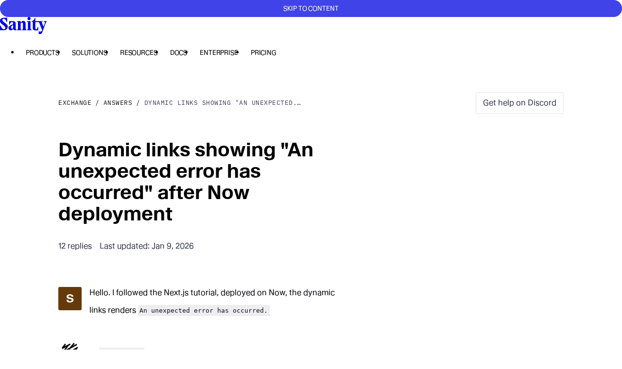

--- FILE ---
content_type: text/html; charset=utf-8
request_url: https://www.sanity.io/answers/next-js-deployed-on-vercel-now-dynamic-links-return-an-unexpected-error-has-occurred
body_size: 28880
content:
<!DOCTYPE html><html lang="en" data-rebrand="true" class="__variable_2edb33 __variable_e6ea80"><head><meta charSet="utf-8" data-next-head=""/><meta name="viewport" content="initial-scale=1.0, width=device-width" data-next-head=""/><title data-next-head="">Dynamic links showing &quot;An unexpected error has occurred&quot; after Now deploymen...</title><link rel="canonical" href="https://www.sanity.io/answers/next-js-deployed-on-vercel-now-dynamic-links-return-an-unexpected-error-has-occurred" data-next-head=""/><meta name="robots" content="max-image-preview:large" data-next-head=""/><meta name="description" content="Hello. I followed the Next.js tutorial, deployed on Now, the dynamic links renders 
An unexpected error has occurred." data-next-head=""/><meta property="og:description" content="Hello. I followed the Next.js tutorial, deployed on Now, the dynamic links renders 
An unexpected error has occurred." data-next-head=""/><meta property="og:type" content="website" data-next-head=""/><meta property="og:image" content="https://www.sanity.io/static/images/opengraph/social.png" data-next-head=""/><meta property="og:url" content="https://www.sanity.io/answers/next-js-deployed-on-vercel-now-dynamic-links-return-an-unexpected-error-has-occurred" data-next-head=""/><meta property="og:site_name" content="Sanity.io" data-next-head=""/><meta property="og:title" content="Dynamic links showing &quot;An unexpected error has occurred&quot; after Now deploymen..." data-next-head=""/><link rel="search" type="application/opensearchdescription+xml" title="Sanity.io" href="/opensearch.xml" data-next-head=""/><meta name="environment" content="production" class="jsx-2714c7d3fb32772"/><link rel="preconnect" href="https://cdn.sanity.io" class="jsx-2714c7d3fb32772"/><link rel="preconnect" href="https://3do82whm.apicdn.sanity.io" class="jsx-2714c7d3fb32772"/><meta name="google-site-verification" content="RjrkDVDuEpQIbe4iNq9LjZKuvTwlJCADdY1jZNjuItY" class="jsx-2714c7d3fb32772"/><meta name="google-site-verification" content="6axnRgH1VVzoyqB3J4uGuOQ98xzHBmAIEaHKWdVCBXg" class="jsx-2714c7d3fb32772"/><link rel="apple-touch-icon" sizes="57x57" href="/static/images/favicons/apple-icon-57x57.png?v=2" class="jsx-2714c7d3fb32772"/><link rel="apple-touch-icon" sizes="60x60" href="/static/images/favicons/apple-icon-60x60.png?v=2" class="jsx-2714c7d3fb32772"/><link rel="apple-touch-icon" sizes="72x72" href="/static/images/favicons/apple-icon-72x72.png?v=2" class="jsx-2714c7d3fb32772"/><link rel="apple-touch-icon" sizes="76x76" href="/static/images/favicons/apple-icon-76x76.png?v=2" class="jsx-2714c7d3fb32772"/><link rel="apple-touch-icon" sizes="114x114" href="/static/images/favicons/apple-icon-114x114.png?v=2" class="jsx-2714c7d3fb32772"/><link rel="apple-touch-icon" sizes="120x120" href="/static/images/favicons/apple-icon-120x120.png?v=2" class="jsx-2714c7d3fb32772"/><link rel="apple-touch-icon" sizes="144x144" href="/static/images/favicons/apple-icon-144x144.png?v=2" class="jsx-2714c7d3fb32772"/><link rel="apple-touch-icon" sizes="152x152" href="/static/images/favicons/apple-icon-152x152.png?v=2" class="jsx-2714c7d3fb32772"/><link rel="apple-touch-icon" sizes="180x180" href="/static/images/favicons/apple-icon-180x180.png?v=2" class="jsx-2714c7d3fb32772"/><link rel="mask-icon" href="/static/images/favicons/safari-pinned-tab.svg?v=2" color="black" class="jsx-2714c7d3fb32772"/><link rel="icon" type="image/png" sizes="192x192" href="/static/images/favicons/android-icon-192x192.png?v=2" class="jsx-2714c7d3fb32772"/><link rel="icon" type="image/png" sizes="96x96" href="/static/images/favicons/favicon-96x96.png?v=2" class="jsx-2714c7d3fb32772"/><link rel="icon" type="image/png" sizes="32x32" href="/static/images/favicons/favicon-32x32.png?v=2" class="jsx-2714c7d3fb32772"/><link rel="icon" type="image/png" sizes="16x16" href="/static/images/favicons/favicon-16x16.png?v=2" class="jsx-2714c7d3fb32772"/><meta name="msapplication-TileColor" content="#ffffff" class="jsx-2714c7d3fb32772"/><meta name="msapplication-TileImage" content="/static/images/favicons/mstile-144x144.png?v=2" class="jsx-2714c7d3fb32772"/><meta name="twitter:card" content="summary_large_image" class="jsx-2714c7d3fb32772"/><meta name="twitter:site" content="@sanity_io" class="jsx-2714c7d3fb32772"/><meta name="theme-color" content="#ffffff" class="jsx-2714c7d3fb32772"/><link rel="preload" href="/_next/static/media/357de16aff545009-s.p.woff2" as="font" type="font/woff2" crossorigin="anonymous" data-next-font="size-adjust"/><link rel="preload" href="/_next/static/media/06681e870336a012-s.p.woff2" as="font" type="font/woff2" crossorigin="anonymous" data-next-font="size-adjust"/><link rel="preload" href="/_next/static/media/d491a7b8a80dc1cf-s.p.woff2" as="font" type="font/woff2" crossorigin="anonymous" data-next-font="size-adjust"/><link rel="preload" href="/_next/static/media/163082a32651e099-s.p.woff2" as="font" type="font/woff2" crossorigin="anonymous" data-next-font="size-adjust"/><link rel="preload" href="/_next/static/media/3c8828f0a311ea68-s.p.woff2" as="font" type="font/woff2" crossorigin="anonymous" data-next-font="size-adjust"/><link rel="preload" href="/_next/static/media/1869b33eb4e8360f-s.p.woff2" as="font" type="font/woff2" crossorigin="anonymous" data-next-font="size-adjust"/><link rel="preload" href="/_next/static/media/13cca4a8e139141b-s.p.woff2" as="font" type="font/woff2" crossorigin="anonymous" data-next-font="size-adjust"/><link rel="preload" href="/_next/static/css/edd97b135a93ec1d.css?dpl=dpl_FcgWzB8pQspeLwbUUUYfPqBbZbJt" as="style"/><link rel="preload" href="/_next/static/css/cc400522584441de.css?dpl=dpl_FcgWzB8pQspeLwbUUUYfPqBbZbJt" as="style"/><link rel="preload" href="/_next/static/css/964789bd8045936e.css?dpl=dpl_FcgWzB8pQspeLwbUUUYfPqBbZbJt" as="style"/><link rel="preload" href="/_next/static/css/b90a7b92ee7825f7.css?dpl=dpl_FcgWzB8pQspeLwbUUUYfPqBbZbJt" as="style"/><link rel="stylesheet" href="/static/styles/cookie-banner.css" class="jsx-2714c7d3fb32772"/><script id="gtag" data-nscript="beforeInteractive">window.dataLayer = window.dataLayer || [];
              function gtag() {
                dataLayer.push(arguments);
              }
              gtag("consent", "default", {
                ad_storage: "denied",
                analytics_storage: "denied",
                ad_user_data: "denied",
                ad_personalization: "denied",
                wait_for_update: 500,
              });
              gtag("set", "ads_data_redaction", true);
              </script><link rel="stylesheet" href="/_next/static/css/edd97b135a93ec1d.css?dpl=dpl_FcgWzB8pQspeLwbUUUYfPqBbZbJt" data-n-g=""/><link rel="stylesheet" href="/_next/static/css/cc400522584441de.css?dpl=dpl_FcgWzB8pQspeLwbUUUYfPqBbZbJt" data-n-p=""/><link rel="stylesheet" href="/_next/static/css/964789bd8045936e.css?dpl=dpl_FcgWzB8pQspeLwbUUUYfPqBbZbJt" data-n-p=""/><link rel="stylesheet" href="/_next/static/css/b90a7b92ee7825f7.css?dpl=dpl_FcgWzB8pQspeLwbUUUYfPqBbZbJt" data-n-p=""/><noscript data-n-css=""></noscript><script defer="" noModule="" src="/_next/static/chunks/polyfills-42372ed130431b0a.js?dpl=dpl_FcgWzB8pQspeLwbUUUYfPqBbZbJt"></script><script src="/_next/static/chunks/webpack-6b560da28d248377.js?dpl=dpl_FcgWzB8pQspeLwbUUUYfPqBbZbJt" defer=""></script><script src="/_next/static/chunks/framework-12130cb3704cc89b.js?dpl=dpl_FcgWzB8pQspeLwbUUUYfPqBbZbJt" defer=""></script><script src="/_next/static/chunks/main-26a8248e4e6a3bea.js?dpl=dpl_FcgWzB8pQspeLwbUUUYfPqBbZbJt" defer=""></script><script src="/_next/static/chunks/pages/_app-b6dafa357d2885c7.js?dpl=dpl_FcgWzB8pQspeLwbUUUYfPqBbZbJt" defer=""></script><script src="/_next/static/chunks/8d02757d-ee8068393026c5f4.js?dpl=dpl_FcgWzB8pQspeLwbUUUYfPqBbZbJt" defer=""></script><script src="/_next/static/chunks/5108-1d247c86a53eaca6.js?dpl=dpl_FcgWzB8pQspeLwbUUUYfPqBbZbJt" defer=""></script><script src="/_next/static/chunks/1878-f0a11b82cca258f8.js?dpl=dpl_FcgWzB8pQspeLwbUUUYfPqBbZbJt" defer=""></script><script src="/_next/static/chunks/8788-56766771dcdee464.js?dpl=dpl_FcgWzB8pQspeLwbUUUYfPqBbZbJt" defer=""></script><script src="/_next/static/chunks/4522-c9d4e27e18db64ed.js?dpl=dpl_FcgWzB8pQspeLwbUUUYfPqBbZbJt" defer=""></script><script src="/_next/static/chunks/5759-6dc482b3c76a1bac.js?dpl=dpl_FcgWzB8pQspeLwbUUUYfPqBbZbJt" defer=""></script><script src="/_next/static/chunks/2930-0a182c343562bfd4.js?dpl=dpl_FcgWzB8pQspeLwbUUUYfPqBbZbJt" defer=""></script><script src="/_next/static/chunks/1146-b786067512ba8d3b.js?dpl=dpl_FcgWzB8pQspeLwbUUUYfPqBbZbJt" defer=""></script><script src="/_next/static/chunks/1936-b8e132582e54069e.js?dpl=dpl_FcgWzB8pQspeLwbUUUYfPqBbZbJt" defer=""></script><script src="/_next/static/chunks/4085-57a3e6d2a7262473.js?dpl=dpl_FcgWzB8pQspeLwbUUUYfPqBbZbJt" defer=""></script><script src="/_next/static/chunks/9760-8dcb216960cbfffa.js?dpl=dpl_FcgWzB8pQspeLwbUUUYfPqBbZbJt" defer=""></script><script src="/_next/static/chunks/7688-658649e448bc03da.js?dpl=dpl_FcgWzB8pQspeLwbUUUYfPqBbZbJt" defer=""></script><script src="/_next/static/chunks/9670-e13de3202522042e.js?dpl=dpl_FcgWzB8pQspeLwbUUUYfPqBbZbJt" defer=""></script><script src="/_next/static/chunks/5140-d195a2422ba9edeb.js?dpl=dpl_FcgWzB8pQspeLwbUUUYfPqBbZbJt" defer=""></script><script src="/_next/static/chunks/pages/answers/%5Bslug%5D-588fbf6f204c33f6.js?dpl=dpl_FcgWzB8pQspeLwbUUUYfPqBbZbJt" defer=""></script><script src="/_next/static/fyxjXlFZ_SJOc1MKXhp4i/_buildManifest.js?dpl=dpl_FcgWzB8pQspeLwbUUUYfPqBbZbJt" defer=""></script><script src="/_next/static/fyxjXlFZ_SJOc1MKXhp4i/_ssgManifest.js?dpl=dpl_FcgWzB8pQspeLwbUUUYfPqBbZbJt" defer=""></script></head><body><div id="__next"><script>((e,i,s,u,m,a,l,h)=>{let d=document.documentElement,w=["light","dark"];function p(n){(Array.isArray(e)?e:[e]).forEach(y=>{let k=y==="class",S=k&&a?m.map(f=>a[f]||f):m;k?(d.classList.remove(...S),d.classList.add(a&&a[n]?a[n]:n)):d.setAttribute(y,n)}),R(n)}function R(n){h&&w.includes(n)&&(d.style.colorScheme=n)}function c(){return window.matchMedia("(prefers-color-scheme: dark)").matches?"dark":"light"}if(u)p(u);else try{let n=localStorage.getItem(i)||s,y=l&&n==="system"?c():n;p(y)}catch(n){}})("data-theme","theme","system",null,["light","dark"],null,true,true)</script><div id="sanity-io-container" class="__variable_2edb33 __variable_e6ea80 sanity-io-container rounded-b-lg"><!--$--><!--/$--><header class="Navbar_header__hAP3Q tw-reset bg-bg-strong sticky top-0 z-[200] box-border flex h-[67px] items-center px-[var(--section-padding-x)]"><nav class="relative mx-auto flex w-full max-w-[1920px] items-center gap-x-16 xl:justify-center" aria-label="Main navigation"><div class="fixed top-0 left-full z-50 m-12 focus-within:left-0"><a class="_button_1my59_1" data-size="md" data-fill="solid" data-color="accent" href="/answers/next-js-deployed-on-vercel-now-dynamic-links-return-an-unexpected-error-has-occurred#main">Skip to content</a></div><div class="Navbar_logo__x6f4_ relative"><a aria-label="Home" href="/"><svg xmlns="http://www.w3.org/2000/svg" viewBox="0 0 280 102" height="35" class="h-[34px] w-auto" fill="none"><title>Sanity</title><g><path fill="currentColor" d="M29.067 34.736c-7.425-5.729-14.943-10.163-14.943-16.627 0-3.882 3.35-7.852 7.968-7.852 8.33 0 13.22 8.869 18.021 19.955H43.1v-25.5H22.27C5.074 4.711 0 15.337 0 23.648c0 10.904 9.144 17.368 19.105 24.943 6.976 5.264 12.862 10.163 12.862 15.798 0 6.099-4.076 9.61-9.236 9.61-5.523 0-13.674-7.393-19.376-22.726H.363v28.272h23.815c14.672 0 22.005-11.828 22.276-21.344.364-11.086-9.327-17.274-17.387-23.466Zm65.11 36.03V40.922c0-12.933-7.88-16.35-19.29-16.35H54.602l.092 21.061h3.35c3.533-8.963 8.601-15.52 14.037-15.52 4.71 0 6.883 4.157 6.883 8.498v4.064C71.36 47.293 50.98 51.175 50.98 65.22c0 8.129 5.523 14.874 13.583 14.874 6.975 0 11.864-4.617 14.308-10.069.455 4.529 3.258 9.516 9.87 9.516h10.412v-4.064c-3.35 0-4.981-2.311-4.981-4.71h.005Zm-15.485-23.28v18.662c-1.447 2.123-3.804 4.528-6.52 4.528-3.805 0-6.249-2.958-6.249-8.869 0-6.745 8.965-11.086 12.77-14.32ZM229.65 30.395c2.081 0 4.255.277 5.344 2.864l18.384 46.375c-3.534 8.222-9.599 9.516-20.466 6.099v16.262c5.523 0 10.596.094 11.865-.277 7.154-2.123 11.501-16.444 13.49-21.985l15.577-42.958c1.718-4.71 3.17-8.128 6.157-8.128v-4.064h-16.753v4.064c5.707 0 7.333 3.047 4.526 11.27l-6.792 18.755-8.693-22.82c-1.995-4.434-.905-7.205 3.257-7.205v-4.064h-43.104V6.1h-3.984c-1.176 6.281-7.789 18.479-18.748 18.479v4.064h7.063v37.97c0 6.376 2.081 13.763 14.216 13.763h18.835V59.313h-3.079c-1.36 4.9-4.439 14.692-10.504 14.692-3.349 0-3.805-3.788-3.805-6.834V30.395H229.649Zm-46.276 40.37V24.573h-20.644v4.064c3.533 0 5.073 2.217 5.073 4.805v37.323c-.179 2.494-1.811 4.711-5.073 4.711v4.064h26.08v-4.064c-2.536 0-5.252-2.311-5.431-4.71h-.005Zm-59.673 0 .092-31.595c2.173-2.958 4.438-5.54 8.238-5.54s5.707 3.046 5.707 6.834v30.301c0 2.4-1.631 4.711-4.981 4.711v4.064h25.718v-4.064c-3.258 0-4.889-2.588-4.889-4.71V39.17c0-9.886-4.618-15.703-13.767-15.703-7.604 0-12.406 5.175-16.026 10.622v-9.516h-21.279v4.064c3.804 0 5.344 2.587 5.344 4.805v37.323c0 2.4-1.632 4.711-4.981 4.711v4.064h25.717v-4.064c-3.257 0-4.888-2.588-4.888-4.71h-.005Zm50.622-51.92c5.794 0 9.42-4.159 9.42-9.517S180.121 0 174.322 0c-5.799 0-9.507 3.97-9.507 9.328 0 5.358 3.892 9.516 9.507 9.516Z"></path></g></svg></a></div><ul class="Navbar_desktopMenu__T__l7 tw-reset ml-12 flex"><li><div data-name="e6d30a4ed305"><button popoverTarget="e6d30a4ed305" style="anchor-name:--navbar-menu-anchor-e6d30a4ed305" class="_button_1my59_1" data-size="md" data-fill="ghost" data-color="primary">Products</button><dialog class="top-[anchor(var(--anchor-name)_bottom)] left-0 isolate w-screen justify-center border-t-16 border-b-0 border-l-0 border-t-transparent bg-clip-padding p-32 pb-48 transition-opacity ease-out focus:outline-0" id="e6d30a4ed305" popover="" aria-modal="true" style="--anchor-name:--navbar-menu-anchor-e6d30a4ed305"><div class="md:max-w-cols-10 mx-auto flex gap-x-24"><div class="flex gap-x-24"><div class="w-cols-3 min-w-[240px]"><p class="label-sm text-fg-dim p-12">Content operations</p><ul class="list-none space-y-4 p-0"><li><a class="hover:bg-bg-dim group flex flex-col gap-4 rounded-md p-12" href="/studio"><span class="flex items-center"><span class="text-interactive-lg text-fg-strong font-sans">Sanity Studio</span></span></a></li><li><a class="hover:bg-bg-dim group flex flex-col gap-4 rounded-md p-12" href="/media-library"><span class="flex items-center"><span class="text-interactive-lg text-fg-strong font-sans">Media Library</span></span></a></li><li><a class="hover:bg-bg-dim group flex flex-col gap-4 rounded-md p-12" href="/canvas"><span class="flex items-center"><span class="text-interactive-lg text-fg-strong font-sans">Canvas</span></span></a></li><li><a class="hover:bg-bg-dim group flex flex-col gap-4 rounded-md p-12" href="/content-agent"><span class="flex items-center"><span class="text-interactive-lg text-fg-strong font-sans">Content Agent</span></span></a></li><li><a class="hover:bg-bg-dim group flex flex-col gap-4 rounded-md p-12" href="/content-releases"><span class="flex items-center"><span class="text-interactive-lg text-fg-strong font-sans">Content Releases</span></span></a></li><li><a class="hover:bg-bg-dim group flex flex-col gap-4 rounded-md p-12" href="/insights"><span class="flex items-center"><span class="text-interactive-lg text-fg-strong font-sans">Insights</span></span></a></li><li><a class="hover:bg-bg-dim group flex flex-col gap-4 rounded-md p-12" href="/app-sdk"><span class="flex items-center"><span class="text-interactive-lg text-fg-strong font-sans">App SDK</span></span></a></li></ul></div><div class="w-cols-3 min-w-[240px]"><p class="label-sm text-fg-dim p-12">Content backend</p><ul class="list-none space-y-4 p-0"><li><a class="hover:bg-bg-dim group flex flex-col gap-4 rounded-md p-12" href="/content-lake"><span class="flex items-center"><span class="text-interactive-lg text-fg-strong font-sans">Content Lake</span></span></a></li><li><a class="hover:bg-bg-dim group flex flex-col gap-4 rounded-md p-12" href="/live-cdn"><span class="flex items-center"><span class="text-interactive-lg text-fg-strong font-sans">Live CDN</span></span></a></li><li><a class="hover:bg-bg-dim group flex flex-col gap-4 rounded-md p-12" href="/functions"><span class="flex items-center"><span class="text-interactive-lg text-fg-strong font-sans">Compute</span></span></a></li><li><a class="hover:bg-bg-dim group flex flex-col gap-4 rounded-md p-12" href="/agent-actions"><span class="flex items-center"><span class="text-interactive-lg text-fg-strong font-sans">Agent Actions</span></span></a></li></ul></div></div><div class="w-cols-4 relative flex aspect-[400/340] h-fit"><div class="border-border-subtle bg-bg-dim isolate flex flex-col overflow-hidden rounded-md border p-16"><img alt="a white background with orange and black dots on it" loading="lazy" width="2218" height="1479" decoding="async" data-nimg="1" class="absolute top-0 left-0 -z-10 h-full w-full rounded-md SanityImage_lightModeOnly__4DLOd" style="color:transparent;background-size:cover;background-position:50% 50%;background-repeat:no-repeat;background-image:url(&quot;[data-uri]&quot;)" sizes="320px" srcSet="https://cdn.sanity.io/images/3do82whm/next/da31ed07db4ca0255bef1d6a0516ce7a57e6065e-2218x1479.png?w=16&amp;q=75&amp;fit=clip&amp;auto=format 16w, https://cdn.sanity.io/images/3do82whm/next/da31ed07db4ca0255bef1d6a0516ce7a57e6065e-2218x1479.png?w=32&amp;q=75&amp;fit=clip&amp;auto=format 32w, https://cdn.sanity.io/images/3do82whm/next/da31ed07db4ca0255bef1d6a0516ce7a57e6065e-2218x1479.png?w=48&amp;q=75&amp;fit=clip&amp;auto=format 48w, https://cdn.sanity.io/images/3do82whm/next/da31ed07db4ca0255bef1d6a0516ce7a57e6065e-2218x1479.png?w=64&amp;q=75&amp;fit=clip&amp;auto=format 64w, https://cdn.sanity.io/images/3do82whm/next/da31ed07db4ca0255bef1d6a0516ce7a57e6065e-2218x1479.png?w=96&amp;q=75&amp;fit=clip&amp;auto=format 96w, https://cdn.sanity.io/images/3do82whm/next/da31ed07db4ca0255bef1d6a0516ce7a57e6065e-2218x1479.png?w=128&amp;q=75&amp;fit=clip&amp;auto=format 128w, https://cdn.sanity.io/images/3do82whm/next/da31ed07db4ca0255bef1d6a0516ce7a57e6065e-2218x1479.png?w=256&amp;q=75&amp;fit=clip&amp;auto=format 256w, https://cdn.sanity.io/images/3do82whm/next/da31ed07db4ca0255bef1d6a0516ce7a57e6065e-2218x1479.png?w=384&amp;q=75&amp;fit=clip&amp;auto=format 384w, https://cdn.sanity.io/images/3do82whm/next/da31ed07db4ca0255bef1d6a0516ce7a57e6065e-2218x1479.png?w=640&amp;q=75&amp;fit=clip&amp;auto=format 640w, https://cdn.sanity.io/images/3do82whm/next/da31ed07db4ca0255bef1d6a0516ce7a57e6065e-2218x1479.png?w=750&amp;q=75&amp;fit=clip&amp;auto=format 750w, https://cdn.sanity.io/images/3do82whm/next/da31ed07db4ca0255bef1d6a0516ce7a57e6065e-2218x1479.png?w=828&amp;q=75&amp;fit=clip&amp;auto=format 828w, https://cdn.sanity.io/images/3do82whm/next/da31ed07db4ca0255bef1d6a0516ce7a57e6065e-2218x1479.png?w=1080&amp;q=75&amp;fit=clip&amp;auto=format 1080w, https://cdn.sanity.io/images/3do82whm/next/da31ed07db4ca0255bef1d6a0516ce7a57e6065e-2218x1479.png?w=1200&amp;q=75&amp;fit=clip&amp;auto=format 1200w, https://cdn.sanity.io/images/3do82whm/next/da31ed07db4ca0255bef1d6a0516ce7a57e6065e-2218x1479.png?w=1920&amp;q=75&amp;fit=clip&amp;auto=format 1920w, https://cdn.sanity.io/images/3do82whm/next/da31ed07db4ca0255bef1d6a0516ce7a57e6065e-2218x1479.png?w=2048&amp;q=75&amp;fit=clip&amp;auto=format 2048w, https://cdn.sanity.io/images/3do82whm/next/da31ed07db4ca0255bef1d6a0516ce7a57e6065e-2218x1479.png?w=2218&amp;q=75&amp;fit=clip&amp;auto=format 3840w" src="https://cdn.sanity.io/images/3do82whm/next/da31ed07db4ca0255bef1d6a0516ce7a57e6065e-2218x1479.png?w=2218&amp;q=75&amp;fit=clip&amp;auto=format"/><img alt="" loading="lazy" width="2218" height="1479" decoding="async" data-nimg="1" class="absolute top-0 left-0 -z-10 h-full w-full rounded-md SanityImage_darkModeOnly__jIAOS" style="color:transparent" sizes="320px" srcSet="https://cdn.sanity.io/images/3do82whm/next/89a2e0403f864f31686693f3cb9c2655f4f326a9-2218x1479.png?w=16&amp;q=75&amp;fit=clip&amp;auto=format 16w, https://cdn.sanity.io/images/3do82whm/next/89a2e0403f864f31686693f3cb9c2655f4f326a9-2218x1479.png?w=32&amp;q=75&amp;fit=clip&amp;auto=format 32w, https://cdn.sanity.io/images/3do82whm/next/89a2e0403f864f31686693f3cb9c2655f4f326a9-2218x1479.png?w=48&amp;q=75&amp;fit=clip&amp;auto=format 48w, https://cdn.sanity.io/images/3do82whm/next/89a2e0403f864f31686693f3cb9c2655f4f326a9-2218x1479.png?w=64&amp;q=75&amp;fit=clip&amp;auto=format 64w, https://cdn.sanity.io/images/3do82whm/next/89a2e0403f864f31686693f3cb9c2655f4f326a9-2218x1479.png?w=96&amp;q=75&amp;fit=clip&amp;auto=format 96w, https://cdn.sanity.io/images/3do82whm/next/89a2e0403f864f31686693f3cb9c2655f4f326a9-2218x1479.png?w=128&amp;q=75&amp;fit=clip&amp;auto=format 128w, https://cdn.sanity.io/images/3do82whm/next/89a2e0403f864f31686693f3cb9c2655f4f326a9-2218x1479.png?w=256&amp;q=75&amp;fit=clip&amp;auto=format 256w, https://cdn.sanity.io/images/3do82whm/next/89a2e0403f864f31686693f3cb9c2655f4f326a9-2218x1479.png?w=384&amp;q=75&amp;fit=clip&amp;auto=format 384w, https://cdn.sanity.io/images/3do82whm/next/89a2e0403f864f31686693f3cb9c2655f4f326a9-2218x1479.png?w=640&amp;q=75&amp;fit=clip&amp;auto=format 640w, https://cdn.sanity.io/images/3do82whm/next/89a2e0403f864f31686693f3cb9c2655f4f326a9-2218x1479.png?w=750&amp;q=75&amp;fit=clip&amp;auto=format 750w, https://cdn.sanity.io/images/3do82whm/next/89a2e0403f864f31686693f3cb9c2655f4f326a9-2218x1479.png?w=828&amp;q=75&amp;fit=clip&amp;auto=format 828w, https://cdn.sanity.io/images/3do82whm/next/89a2e0403f864f31686693f3cb9c2655f4f326a9-2218x1479.png?w=1080&amp;q=75&amp;fit=clip&amp;auto=format 1080w, https://cdn.sanity.io/images/3do82whm/next/89a2e0403f864f31686693f3cb9c2655f4f326a9-2218x1479.png?w=1200&amp;q=75&amp;fit=clip&amp;auto=format 1200w, https://cdn.sanity.io/images/3do82whm/next/89a2e0403f864f31686693f3cb9c2655f4f326a9-2218x1479.png?w=1920&amp;q=75&amp;fit=clip&amp;auto=format 1920w, https://cdn.sanity.io/images/3do82whm/next/89a2e0403f864f31686693f3cb9c2655f4f326a9-2218x1479.png?w=2048&amp;q=75&amp;fit=clip&amp;auto=format 2048w, https://cdn.sanity.io/images/3do82whm/next/89a2e0403f864f31686693f3cb9c2655f4f326a9-2218x1479.png?w=3840&amp;q=75&amp;fit=clip&amp;auto=format 3840w" src="https://cdn.sanity.io/images/3do82whm/next/89a2e0403f864f31686693f3cb9c2655f4f326a9-2218x1479.png?w=3840&amp;q=75&amp;fit=clip&amp;auto=format"/><div class="component-heading-md"><p>The only platform powering content operations</p></div><div class="_button_1my59_1 mt-auto w-fit" data-size="md" data-fill="solid" data-color="primary">Start building for free</div></div><a class="absolute top-0 left-0 h-full w-full rounded-md" href="/get-started"><span class="sr-only">Start building for free</span></a></div></div></dialog></div></li><li><div data-name="1118caffc9d5"><button popoverTarget="1118caffc9d5" style="anchor-name:--navbar-menu-anchor-1118caffc9d5" class="_button_1my59_1" data-size="md" data-fill="ghost" data-color="primary">Solutions</button><dialog class="top-[anchor(var(--anchor-name)_bottom)] left-0 isolate w-screen justify-center border-t-16 border-b-0 border-l-0 border-t-transparent bg-clip-padding p-32 pb-48 transition-opacity ease-out focus:outline-0" id="1118caffc9d5" popover="" aria-modal="true" style="--anchor-name:--navbar-menu-anchor-1118caffc9d5"><div class="md:max-w-cols-10 mx-auto flex gap-x-24"><div class="flex gap-x-24"><div class="w-cols-3 min-w-[240px]"><p class="label-sm text-fg-dim p-12">Use Cases</p><ul class="list-none space-y-4 p-0"><li><a class="hover:bg-bg-dim group flex flex-col gap-4 rounded-md p-12" href="/unified-content-operations-system"><span class="flex items-center"><span class="text-interactive-lg text-fg-strong font-sans">Headless CMS</span></span></a></li><li><a class="hover:bg-bg-dim group flex flex-col gap-4 rounded-md p-12" href="/ecommerce"><span class="flex items-center"><span class="text-interactive-lg text-fg-strong font-sans">E-commerce</span></span></a></li><li><a class="hover:bg-bg-dim group flex flex-col gap-4 rounded-md p-12" href="/marketing"><span class="flex items-center"><span class="text-interactive-lg text-fg-strong font-sans">Marketing</span></span></a></li><li><a class="hover:bg-bg-dim group flex flex-col gap-4 rounded-md p-12" href="/media-publishing"><span class="flex items-center"><span class="text-interactive-lg text-fg-strong font-sans">Media and publishing</span></span></a></li><li><a class="hover:bg-bg-dim group flex flex-col gap-4 rounded-md p-12" href="/product-information-management"><span class="flex items-center"><span class="text-interactive-lg text-fg-strong font-sans">PIM</span></span></a></li><li><a class="hover:bg-bg-dim group flex flex-col gap-4 rounded-md p-12" href="/lms"><span class="flex items-center"><span class="text-interactive-lg text-fg-strong font-sans">LMS</span></span></a></li><li><a class="hover:bg-bg-dim group flex flex-col gap-4 rounded-md p-12" href="/build-your-own-app"><span class="flex items-center"><span class="text-interactive-lg text-fg-strong font-sans">Build your own</span></span></a></li></ul></div><div class="w-cols-3 min-w-[240px]"><p class="label-sm text-fg-dim p-12">Users</p><ul class="list-none space-y-4 p-0"><li><a class="hover:bg-bg-dim group flex flex-col gap-4 rounded-md p-12" href="/developers"><span class="flex items-center"><span class="text-interactive-lg text-fg-strong font-sans">Developers</span></span></a></li><li><a class="hover:bg-bg-dim group flex flex-col gap-4 rounded-md p-12" href="/content-editors"><span class="flex items-center"><span class="text-interactive-lg text-fg-strong font-sans">Content Editors</span></span></a></li><li><a class="hover:bg-bg-dim group flex flex-col gap-4 rounded-md p-12" href="/product-owners"><span class="flex items-center"><span class="text-interactive-lg text-fg-strong font-sans">Product Owners</span></span></a></li><li><a class="hover:bg-bg-dim group flex flex-col gap-4 rounded-md p-12" href="/business-leaders"><span class="flex items-center"><span class="text-interactive-lg text-fg-strong font-sans">Business Leaders</span></span></a></li></ul></div></div><div class="w-cols-4 relative flex aspect-[400/340] h-fit"><div class="border-border-subtle bg-bg-dim isolate flex flex-col overflow-hidden rounded-md border p-16"><img alt="a man sits on a fence next to a horse" loading="lazy" width="804" height="548" decoding="async" data-nimg="1" class="absolute top-0 left-0 -z-10 h-full w-full rounded-md SanityImage_lightModeOnly__4DLOd" style="color:transparent;background-size:cover;background-position:50% 50%;background-repeat:no-repeat;background-image:url(&quot;[data-uri]&quot;)" sizes="320px" srcSet="https://cdn.sanity.io/images/3do82whm/next/785a02153f1f9bb54844be0e64b4db5322036713-804x548.png?w=16&amp;q=75&amp;fit=clip&amp;auto=format 16w, https://cdn.sanity.io/images/3do82whm/next/785a02153f1f9bb54844be0e64b4db5322036713-804x548.png?w=32&amp;q=75&amp;fit=clip&amp;auto=format 32w, https://cdn.sanity.io/images/3do82whm/next/785a02153f1f9bb54844be0e64b4db5322036713-804x548.png?w=48&amp;q=75&amp;fit=clip&amp;auto=format 48w, https://cdn.sanity.io/images/3do82whm/next/785a02153f1f9bb54844be0e64b4db5322036713-804x548.png?w=64&amp;q=75&amp;fit=clip&amp;auto=format 64w, https://cdn.sanity.io/images/3do82whm/next/785a02153f1f9bb54844be0e64b4db5322036713-804x548.png?w=96&amp;q=75&amp;fit=clip&amp;auto=format 96w, https://cdn.sanity.io/images/3do82whm/next/785a02153f1f9bb54844be0e64b4db5322036713-804x548.png?w=128&amp;q=75&amp;fit=clip&amp;auto=format 128w, https://cdn.sanity.io/images/3do82whm/next/785a02153f1f9bb54844be0e64b4db5322036713-804x548.png?w=256&amp;q=75&amp;fit=clip&amp;auto=format 256w, https://cdn.sanity.io/images/3do82whm/next/785a02153f1f9bb54844be0e64b4db5322036713-804x548.png?w=384&amp;q=75&amp;fit=clip&amp;auto=format 384w, https://cdn.sanity.io/images/3do82whm/next/785a02153f1f9bb54844be0e64b4db5322036713-804x548.png?w=640&amp;q=75&amp;fit=clip&amp;auto=format 640w, https://cdn.sanity.io/images/3do82whm/next/785a02153f1f9bb54844be0e64b4db5322036713-804x548.png?w=750&amp;q=75&amp;fit=clip&amp;auto=format 750w, https://cdn.sanity.io/images/3do82whm/next/785a02153f1f9bb54844be0e64b4db5322036713-804x548.png?w=804&amp;q=75&amp;fit=clip&amp;auto=format 828w, https://cdn.sanity.io/images/3do82whm/next/785a02153f1f9bb54844be0e64b4db5322036713-804x548.png?w=804&amp;q=75&amp;fit=clip&amp;auto=format 1080w, https://cdn.sanity.io/images/3do82whm/next/785a02153f1f9bb54844be0e64b4db5322036713-804x548.png?w=804&amp;q=75&amp;fit=clip&amp;auto=format 1200w, https://cdn.sanity.io/images/3do82whm/next/785a02153f1f9bb54844be0e64b4db5322036713-804x548.png?w=804&amp;q=75&amp;fit=clip&amp;auto=format 1920w, https://cdn.sanity.io/images/3do82whm/next/785a02153f1f9bb54844be0e64b4db5322036713-804x548.png?w=804&amp;q=75&amp;fit=clip&amp;auto=format 2048w, https://cdn.sanity.io/images/3do82whm/next/785a02153f1f9bb54844be0e64b4db5322036713-804x548.png?w=804&amp;q=75&amp;fit=clip&amp;auto=format 3840w" src="https://cdn.sanity.io/images/3do82whm/next/785a02153f1f9bb54844be0e64b4db5322036713-804x548.png?w=804&amp;q=75&amp;fit=clip&amp;auto=format"/><img alt="" loading="lazy" width="804" height="548" decoding="async" data-nimg="1" class="absolute top-0 left-0 -z-10 h-full w-full rounded-md SanityImage_darkModeOnly__jIAOS" style="color:transparent" sizes="320px" srcSet="https://cdn.sanity.io/images/3do82whm/next/1093e810e722094c44c5b58e73b0b1cd5cb00014-804x548.png?w=16&amp;q=75&amp;fit=clip&amp;auto=format 16w, https://cdn.sanity.io/images/3do82whm/next/1093e810e722094c44c5b58e73b0b1cd5cb00014-804x548.png?w=32&amp;q=75&amp;fit=clip&amp;auto=format 32w, https://cdn.sanity.io/images/3do82whm/next/1093e810e722094c44c5b58e73b0b1cd5cb00014-804x548.png?w=48&amp;q=75&amp;fit=clip&amp;auto=format 48w, https://cdn.sanity.io/images/3do82whm/next/1093e810e722094c44c5b58e73b0b1cd5cb00014-804x548.png?w=64&amp;q=75&amp;fit=clip&amp;auto=format 64w, https://cdn.sanity.io/images/3do82whm/next/1093e810e722094c44c5b58e73b0b1cd5cb00014-804x548.png?w=96&amp;q=75&amp;fit=clip&amp;auto=format 96w, https://cdn.sanity.io/images/3do82whm/next/1093e810e722094c44c5b58e73b0b1cd5cb00014-804x548.png?w=128&amp;q=75&amp;fit=clip&amp;auto=format 128w, https://cdn.sanity.io/images/3do82whm/next/1093e810e722094c44c5b58e73b0b1cd5cb00014-804x548.png?w=256&amp;q=75&amp;fit=clip&amp;auto=format 256w, https://cdn.sanity.io/images/3do82whm/next/1093e810e722094c44c5b58e73b0b1cd5cb00014-804x548.png?w=384&amp;q=75&amp;fit=clip&amp;auto=format 384w, https://cdn.sanity.io/images/3do82whm/next/1093e810e722094c44c5b58e73b0b1cd5cb00014-804x548.png?w=640&amp;q=75&amp;fit=clip&amp;auto=format 640w, https://cdn.sanity.io/images/3do82whm/next/1093e810e722094c44c5b58e73b0b1cd5cb00014-804x548.png?w=750&amp;q=75&amp;fit=clip&amp;auto=format 750w, https://cdn.sanity.io/images/3do82whm/next/1093e810e722094c44c5b58e73b0b1cd5cb00014-804x548.png?w=828&amp;q=75&amp;fit=clip&amp;auto=format 828w, https://cdn.sanity.io/images/3do82whm/next/1093e810e722094c44c5b58e73b0b1cd5cb00014-804x548.png?w=1080&amp;q=75&amp;fit=clip&amp;auto=format 1080w, https://cdn.sanity.io/images/3do82whm/next/1093e810e722094c44c5b58e73b0b1cd5cb00014-804x548.png?w=1200&amp;q=75&amp;fit=clip&amp;auto=format 1200w, https://cdn.sanity.io/images/3do82whm/next/1093e810e722094c44c5b58e73b0b1cd5cb00014-804x548.png?w=1920&amp;q=75&amp;fit=clip&amp;auto=format 1920w, https://cdn.sanity.io/images/3do82whm/next/1093e810e722094c44c5b58e73b0b1cd5cb00014-804x548.png?w=2048&amp;q=75&amp;fit=clip&amp;auto=format 2048w, https://cdn.sanity.io/images/3do82whm/next/1093e810e722094c44c5b58e73b0b1cd5cb00014-804x548.png?w=3840&amp;q=75&amp;fit=clip&amp;auto=format 3840w" src="https://cdn.sanity.io/images/3do82whm/next/1093e810e722094c44c5b58e73b0b1cd5cb00014-804x548.png?w=3840&amp;q=75&amp;fit=clip&amp;auto=format"/><div class="component-heading-md"><p>Tecovas strengthens their customer connections</p></div><div class="_button_1my59_1 mt-auto w-fit" data-size="md" data-fill="solid" data-color="primary">Read the story</div></div><a class="absolute top-0 left-0 h-full w-full rounded-md" href="/customers/tecovas"><span class="sr-only">Read the story</span></a></div></div></dialog></div></li><li><div data-name="9c51b33afd891210b768a934b349e9d1"><button popoverTarget="9c51b33afd891210b768a934b349e9d1" style="anchor-name:--navbar-menu-anchor-9c51b33afd891210b768a934b349e9d1" class="_button_1my59_1" data-size="md" data-fill="ghost" data-color="primary">Resources</button><dialog class="top-[anchor(var(--anchor-name)_bottom)] left-0 isolate w-screen justify-center border-t-16 border-b-0 border-l-0 border-t-transparent bg-clip-padding p-32 pb-48 transition-opacity ease-out focus:outline-0" id="9c51b33afd891210b768a934b349e9d1" popover="" aria-modal="true" style="--anchor-name:--navbar-menu-anchor-9c51b33afd891210b768a934b349e9d1"><div class="md:max-w-cols-10 mx-auto flex gap-x-24"><div class="flex gap-x-24"><div class="w-cols-3 min-w-[240px]"><p class="label-sm text-fg-dim p-12">Build and Share</p><ul class="list-none space-y-4 p-0"><li><a class="hover:bg-bg-dim group flex flex-col gap-4 rounded-md p-12" href="https://snty.link/101" target="_blank"><span class="flex items-center"><span class="text-interactive-lg text-fg-strong font-sans">Sanity 101</span><span class="bg-blue-300-dynamic label-sm ml-4 inline-block rounded-full px-6 py-4 hover:!no-underline">New</span></span></a></li><li><a class="hover:bg-bg-dim group flex flex-col gap-4 rounded-md p-12" href="/learn"><span class="flex items-center"><span class="text-interactive-lg text-fg-strong font-sans">Sanity Learn</span></span></a></li><li><a class="hover:bg-bg-dim group flex flex-col gap-4 rounded-md p-12" href="/exchange/frameworks"><span class="flex items-center"><span class="text-interactive-lg text-fg-strong font-sans">Frameworks</span></span></a></li><li><a class="hover:bg-bg-dim group flex flex-col gap-4 rounded-md p-12" href="/templates"><span class="flex items-center"><span class="text-interactive-lg text-fg-strong font-sans">Templates</span></span></a></li><li><a class="hover:bg-bg-dim group flex flex-col gap-4 rounded-md p-12" href="/plugins"><span class="flex items-center"><span class="text-interactive-lg text-fg-strong font-sans">Tools and plugins</span></span></a></li><li><a class="hover:bg-bg-dim group flex flex-col gap-4 rounded-md p-12" href="/recipes"><span class="flex items-center"><span class="text-interactive-lg text-fg-strong font-sans">Schemas and snippets</span></span></a></li><li><a class="hover:bg-bg-dim group flex flex-col gap-4 rounded-md p-12" href="https://snty.link/community" target="_blank"><span class="flex items-center"><span class="text-interactive-lg text-fg-strong font-sans">Join our community</span></span></a></li></ul></div><div class="w-cols-3 min-w-[240px]"><p class="label-sm text-fg-dim p-12">Insight</p><ul class="list-none space-y-4 p-0"><li><a class="hover:bg-bg-dim group flex flex-col gap-4 rounded-md p-12" href="/blog"><span class="flex items-center"><span class="text-interactive-lg text-fg-strong font-sans">Blog</span></span></a></li><li><a class="hover:bg-bg-dim group flex flex-col gap-4 rounded-md p-12" href="/events"><span class="flex items-center"><span class="text-interactive-lg text-fg-strong font-sans">Events</span></span></a></li><li><a class="hover:bg-bg-dim group flex flex-col gap-4 rounded-md p-12" href="/customers"><span class="flex items-center"><span class="text-interactive-lg text-fg-strong font-sans">Customer stories</span></span></a></li><li><a class="hover:bg-bg-dim group flex flex-col gap-4 rounded-md p-12" href="/guides"><span class="flex items-center"><span class="text-interactive-lg text-fg-strong font-sans">Guides</span></span></a></li></ul></div></div><article class="w-cols-4 group relative flex flex-col gap-y-16"><div class="flex-grow overflow-hidden"><img alt="A dark-themed collage showcasing branded merchandise including t-shirts, a cap, mug, tote bag, and socks, alongside various digital design elements and logos, prominently featuring &quot;Sanity&quot; branding." loading="lazy" width="500" height="329" decoding="async" data-nimg="1" class="w-full" style="color:transparent;background-size:cover;background-position:50% 50%;background-repeat:no-repeat;background-image:url(&quot;[data-uri]&quot;)" sizes="320px" srcSet="https://cdn.sanity.io/images/3do82whm/next/a6b034a3542f81f18a9e3f03a5dcb76d1e984cd5-850x559.png?w=16&amp;q=75&amp;fit=clip&amp;auto=format 16w, https://cdn.sanity.io/images/3do82whm/next/a6b034a3542f81f18a9e3f03a5dcb76d1e984cd5-850x559.png?w=32&amp;q=75&amp;fit=clip&amp;auto=format 32w, https://cdn.sanity.io/images/3do82whm/next/a6b034a3542f81f18a9e3f03a5dcb76d1e984cd5-850x559.png?w=48&amp;q=75&amp;fit=clip&amp;auto=format 48w, https://cdn.sanity.io/images/3do82whm/next/a6b034a3542f81f18a9e3f03a5dcb76d1e984cd5-850x559.png?w=64&amp;q=75&amp;fit=clip&amp;auto=format 64w, https://cdn.sanity.io/images/3do82whm/next/a6b034a3542f81f18a9e3f03a5dcb76d1e984cd5-850x559.png?w=96&amp;q=75&amp;fit=clip&amp;auto=format 96w, https://cdn.sanity.io/images/3do82whm/next/a6b034a3542f81f18a9e3f03a5dcb76d1e984cd5-850x559.png?w=128&amp;q=75&amp;fit=clip&amp;auto=format 128w, https://cdn.sanity.io/images/3do82whm/next/a6b034a3542f81f18a9e3f03a5dcb76d1e984cd5-850x559.png?w=256&amp;q=75&amp;fit=clip&amp;auto=format 256w, https://cdn.sanity.io/images/3do82whm/next/a6b034a3542f81f18a9e3f03a5dcb76d1e984cd5-850x559.png?w=384&amp;q=75&amp;fit=clip&amp;auto=format 384w, https://cdn.sanity.io/images/3do82whm/next/a6b034a3542f81f18a9e3f03a5dcb76d1e984cd5-850x559.png?w=500&amp;q=75&amp;fit=clip&amp;auto=format 640w, https://cdn.sanity.io/images/3do82whm/next/a6b034a3542f81f18a9e3f03a5dcb76d1e984cd5-850x559.png?w=500&amp;q=75&amp;fit=clip&amp;auto=format 750w, https://cdn.sanity.io/images/3do82whm/next/a6b034a3542f81f18a9e3f03a5dcb76d1e984cd5-850x559.png?w=500&amp;q=75&amp;fit=clip&amp;auto=format 828w, https://cdn.sanity.io/images/3do82whm/next/a6b034a3542f81f18a9e3f03a5dcb76d1e984cd5-850x559.png?w=500&amp;q=75&amp;fit=clip&amp;auto=format 1080w, https://cdn.sanity.io/images/3do82whm/next/a6b034a3542f81f18a9e3f03a5dcb76d1e984cd5-850x559.png?w=500&amp;q=75&amp;fit=clip&amp;auto=format 1200w, https://cdn.sanity.io/images/3do82whm/next/a6b034a3542f81f18a9e3f03a5dcb76d1e984cd5-850x559.png?w=500&amp;q=75&amp;fit=clip&amp;auto=format 1920w, https://cdn.sanity.io/images/3do82whm/next/a6b034a3542f81f18a9e3f03a5dcb76d1e984cd5-850x559.png?w=500&amp;q=75&amp;fit=clip&amp;auto=format 2048w, https://cdn.sanity.io/images/3do82whm/next/a6b034a3542f81f18a9e3f03a5dcb76d1e984cd5-850x559.png?w=500&amp;q=75&amp;fit=clip&amp;auto=format 3840w" src="https://cdn.sanity.io/images/3do82whm/next/a6b034a3542f81f18a9e3f03a5dcb76d1e984cd5-850x559.png?w=500&amp;q=75&amp;fit=clip&amp;auto=format"/></div><p class="text-prose group-hover:underline">Grab your gear: The official Sanity swag store</p><a class="absolute top-0 left-0 h-full w-full rounded-md" href="https://sanity.market" target="_blank"><span class="sr-only">Read <!-- -->Grab your gear: The official Sanity swag store</span></a></article></div></dialog></div></li><li><a href="/docs?ref=navbar" class="_button_1my59_1 !static" data-size="md" data-fill="ghost" data-color="primary">Docs</a></li><li><a class="_button_1my59_1 !static" data-size="md" data-fill="ghost" data-color="primary" href="/enterprise?ref=navbar">Enterprise</a></li><li><a class="_button_1my59_1 !static" data-size="md" data-fill="ghost" data-color="primary" href="/pricing?ref=navbar">Pricing</a></li></ul><div class="Navbar_rightMenu__XuSJS flex gap-x-8"><button class="Navbar_mobileMenu__yGAfB _button_1bqy2_1" data-target="mobile-menu" data-targetaction="open" aria-label="Open menu" type="button" data-size="md" data-fill="ghost" data-color="primary"><svg class="_icon_1bqy2_7" data-icon="menu" viewBox="0 0 25 25"><use href="/iconophor/sanity-icons/3.7.0/menu?replace-colors=currentColor&amp;symbol=true#icon"></use></svg></button><dialog id="mobile-menu" aria-modal="true" class="tw-reset animate-dialog bg-bg-base top-0 left-0 z-50 h-full max-h-none w-full max-w-none border-none"><div class="flex h-full w-full flex-col"><header class="border-b-border-subtle bg-bg-base flex h-[67px] items-center justify-between border-b px-24 py-12"><a href="/"><svg xmlns="http://www.w3.org/2000/svg" viewBox="0 0 280 102" height="35" fill="none"><title>Sanity</title><g><path fill="currentColor" d="M29.067 34.736c-7.425-5.729-14.943-10.163-14.943-16.627 0-3.882 3.35-7.852 7.968-7.852 8.33 0 13.22 8.869 18.021 19.955H43.1v-25.5H22.27C5.074 4.711 0 15.337 0 23.648c0 10.904 9.144 17.368 19.105 24.943 6.976 5.264 12.862 10.163 12.862 15.798 0 6.099-4.076 9.61-9.236 9.61-5.523 0-13.674-7.393-19.376-22.726H.363v28.272h23.815c14.672 0 22.005-11.828 22.276-21.344.364-11.086-9.327-17.274-17.387-23.466Zm65.11 36.03V40.922c0-12.933-7.88-16.35-19.29-16.35H54.602l.092 21.061h3.35c3.533-8.963 8.601-15.52 14.037-15.52 4.71 0 6.883 4.157 6.883 8.498v4.064C71.36 47.293 50.98 51.175 50.98 65.22c0 8.129 5.523 14.874 13.583 14.874 6.975 0 11.864-4.617 14.308-10.069.455 4.529 3.258 9.516 9.87 9.516h10.412v-4.064c-3.35 0-4.981-2.311-4.981-4.71h.005Zm-15.485-23.28v18.662c-1.447 2.123-3.804 4.528-6.52 4.528-3.805 0-6.249-2.958-6.249-8.869 0-6.745 8.965-11.086 12.77-14.32ZM229.65 30.395c2.081 0 4.255.277 5.344 2.864l18.384 46.375c-3.534 8.222-9.599 9.516-20.466 6.099v16.262c5.523 0 10.596.094 11.865-.277 7.154-2.123 11.501-16.444 13.49-21.985l15.577-42.958c1.718-4.71 3.17-8.128 6.157-8.128v-4.064h-16.753v4.064c5.707 0 7.333 3.047 4.526 11.27l-6.792 18.755-8.693-22.82c-1.995-4.434-.905-7.205 3.257-7.205v-4.064h-43.104V6.1h-3.984c-1.176 6.281-7.789 18.479-18.748 18.479v4.064h7.063v37.97c0 6.376 2.081 13.763 14.216 13.763h18.835V59.313h-3.079c-1.36 4.9-4.439 14.692-10.504 14.692-3.349 0-3.805-3.788-3.805-6.834V30.395H229.649Zm-46.276 40.37V24.573h-20.644v4.064c3.533 0 5.073 2.217 5.073 4.805v37.323c-.179 2.494-1.811 4.711-5.073 4.711v4.064h26.08v-4.064c-2.536 0-5.252-2.311-5.431-4.71h-.005Zm-59.673 0 .092-31.595c2.173-2.958 4.438-5.54 8.238-5.54s5.707 3.046 5.707 6.834v30.301c0 2.4-1.631 4.711-4.981 4.711v4.064h25.718v-4.064c-3.258 0-4.889-2.588-4.889-4.71V39.17c0-9.886-4.618-15.703-13.767-15.703-7.604 0-12.406 5.175-16.026 10.622v-9.516h-21.279v4.064c3.804 0 5.344 2.587 5.344 4.805v37.323c0 2.4-1.632 4.711-4.981 4.711v4.064h25.717v-4.064c-3.257 0-4.888-2.588-4.888-4.71h-.005Zm50.622-51.92c5.794 0 9.42-4.159 9.42-9.517S180.121 0 174.322 0c-5.799 0-9.507 3.97-9.507 9.328 0 5.358 3.892 9.516 9.507 9.516Z"></path></g></svg></a><p class="text-interactive-lg font-semibold"></p><button data-target="mobile-menu" data-targetaction="close" aria-label="Close menu" class="_button_1bqy2_1" type="button" data-size="md" data-fill="solid" data-color="gray"><svg class="_icon_1bqy2_7" data-icon="close" viewBox="0 0 25 25"><use href="/iconophor/sanity-icons/3.7.0/close?replace-colors=currentColor&amp;symbol=true#icon"></use></svg></button></header><div class="relative flex-grow overflow-x-hidden overflow-y-scroll"><ul class="flex flex-col gap-y-8 p-12"><li><button class="text-interactive-lg text-fg-base hover:bg-bg-strong flex w-full items-center justify-between rounded-md px-12 py-16">Products<svg class="h-21 w-21" data-icon="chevron-right" viewBox="0 0 25 25"><use href="/iconophor/sanity-icons/3.7.0/chevron-right?replace-colors=currentColor&amp;symbol=true#icon"></use></svg></button><dialog class="MobileMenu_submenu__TticS" id="e6d30a4ed305"><div class="flex flex-col gap-y-24 px-12 py-8"><div><p class="label-sm text-fg-dim p-12">Content operations</p><ul class="space-y-4"><li><a class="hover:bg-bg-strong flex flex-col gap-8 rounded-md p-12" href="/studio"><span class="text-interactive-lg font-sans">Sanity Studio</span><span class="text-interactive-sm text-fg-dim">Headless CMS</span></a></li><li><a class="hover:bg-bg-strong flex flex-col gap-8 rounded-md p-12" href="/media-library"><span class="text-interactive-lg font-sans">Media Library</span><span class="text-interactive-sm text-fg-dim">Centralized asset management</span></a></li><li><a class="hover:bg-bg-strong flex flex-col gap-8 rounded-md p-12" href="/canvas"><span class="text-interactive-lg font-sans">Canvas</span><span class="text-interactive-sm text-fg-dim">AI-assisted, free-form writing</span></a></li><li><a class="hover:bg-bg-strong flex flex-col gap-8 rounded-md p-12" href="/content-agent"><span class="text-interactive-lg font-sans">Content Agent</span><span class="text-interactive-sm text-fg-dim">AI for content operations</span></a></li><li><a class="hover:bg-bg-strong flex flex-col gap-8 rounded-md p-12" href="/content-releases"><span class="text-interactive-lg font-sans">Content Releases</span><span class="text-interactive-sm text-fg-dim">Stack and stage content updates</span></a></li><li><a class="hover:bg-bg-strong flex flex-col gap-8 rounded-md p-12" href="/insights"><span class="text-interactive-lg font-sans">Insights</span><span class="text-interactive-sm text-fg-dim">Understand content performance</span></a></li><li><a as="external" class="hover:bg-bg-strong flex flex-col gap-8 rounded-md p-12" href="/app-sdk"><span class="text-interactive-lg font-sans">App SDK</span><span class="text-interactive-sm text-fg-dim">Rapidly build content apps</span></a></li></ul></div><div><p class="label-sm text-fg-dim p-12">Content backend</p><ul class="space-y-4"><li><a class="hover:bg-bg-strong flex flex-col gap-8 rounded-md p-12" href="/content-lake"><span class="text-interactive-lg font-sans">Content Lake</span><span class="text-interactive-sm text-fg-dim">The content optimized database</span></a></li><li><a class="hover:bg-bg-strong flex flex-col gap-8 rounded-md p-12" href="/live-cdn"><span class="text-interactive-lg font-sans">Live CDN</span><span class="text-interactive-sm text-fg-dim">Simple, scalable, real-time</span></a></li><li><a class="hover:bg-bg-strong flex flex-col gap-8 rounded-md p-12" href="/functions"><span class="text-interactive-lg font-sans">Compute</span><span class="text-interactive-sm text-fg-dim">Event handlers for content changes</span></a></li><li><a class="hover:bg-bg-strong flex flex-col gap-8 rounded-md p-12" href="/agent-actions"><span class="text-interactive-lg font-sans">Agent Actions</span><span class="text-interactive-sm text-fg-dim">Built-in, content aware AI</span></a></li></ul></div></div></dialog></li><li><button class="text-interactive-lg text-fg-base hover:bg-bg-strong flex w-full items-center justify-between rounded-md px-12 py-16">Solutions<svg class="h-21 w-21" data-icon="chevron-right" viewBox="0 0 25 25"><use href="/iconophor/sanity-icons/3.7.0/chevron-right?replace-colors=currentColor&amp;symbol=true#icon"></use></svg></button><dialog class="MobileMenu_submenu__TticS" id="1118caffc9d5"><div class="flex flex-col gap-y-24 px-12 py-8"><div><p class="label-sm text-fg-dim p-12">Use Cases</p><ul class="space-y-4"><li><a class="hover:bg-bg-strong flex flex-col gap-8 rounded-md p-12" href="/unified-content-operations-system"><span class="text-interactive-lg font-sans">Headless CMS</span></a></li><li><a class="hover:bg-bg-strong flex flex-col gap-8 rounded-md p-12" href="/ecommerce"><span class="text-interactive-lg font-sans">E-commerce</span></a></li><li><a class="hover:bg-bg-strong flex flex-col gap-8 rounded-md p-12" href="/marketing"><span class="text-interactive-lg font-sans">Marketing</span></a></li><li><a class="hover:bg-bg-strong flex flex-col gap-8 rounded-md p-12" href="/media-publishing"><span class="text-interactive-lg font-sans">Media and publishing</span></a></li><li><a class="hover:bg-bg-strong flex flex-col gap-8 rounded-md p-12" href="/product-information-management"><span class="text-interactive-lg font-sans">PIM</span></a></li><li><a class="hover:bg-bg-strong flex flex-col gap-8 rounded-md p-12" href="/lms"><span class="text-interactive-lg font-sans">LMS</span></a></li><li><a class="hover:bg-bg-strong flex flex-col gap-8 rounded-md p-12" href="/build-your-own-app"><span class="text-interactive-lg font-sans">Build your own</span></a></li></ul></div><div><p class="label-sm text-fg-dim p-12">Users</p><ul class="space-y-4"><li><a class="hover:bg-bg-strong flex flex-col gap-8 rounded-md p-12" href="/developers"><span class="text-interactive-lg font-sans">Developers</span></a></li><li><a class="hover:bg-bg-strong flex flex-col gap-8 rounded-md p-12" href="/content-editors"><span class="text-interactive-lg font-sans">Content Editors</span></a></li><li><a class="hover:bg-bg-strong flex flex-col gap-8 rounded-md p-12" href="/product-owners"><span class="text-interactive-lg font-sans">Product Owners</span></a></li><li><a class="hover:bg-bg-strong flex flex-col gap-8 rounded-md p-12" href="/business-leaders"><span class="text-interactive-lg font-sans">Business Leaders</span></a></li></ul></div></div></dialog></li><li><button class="text-interactive-lg text-fg-base hover:bg-bg-strong flex w-full items-center justify-between rounded-md px-12 py-16">Resources<svg class="h-21 w-21" data-icon="chevron-right" viewBox="0 0 25 25"><use href="/iconophor/sanity-icons/3.7.0/chevron-right?replace-colors=currentColor&amp;symbol=true#icon"></use></svg></button><dialog class="MobileMenu_submenu__TticS" id="9c51b33afd891210b768a934b349e9d1"><div class="flex flex-col gap-y-24 px-12 py-8"><div><p class="label-sm text-fg-dim p-12">Build and Share</p><ul class="space-y-4"><li><a as="external" class="hover:bg-bg-strong flex flex-col gap-8 rounded-md p-12" href="https://snty.link/101" target="_blank"><span class="text-interactive-lg font-sans">Sanity 101<span class="bg-blue-300-dynamic label-sm ml-4 inline-block rounded-full px-6 py-4 hover:!no-underline">New</span></span><span class="text-interactive-sm text-fg-dim">A quick series covering key areas of Sanity to get you up to speed.</span></a></li><li><a class="hover:bg-bg-strong flex flex-col gap-8 rounded-md p-12" href="/learn"><span class="text-interactive-lg font-sans">Sanity Learn</span></a></li><li><a class="hover:bg-bg-strong flex flex-col gap-8 rounded-md p-12" href="/exchange/frameworks"><span class="text-interactive-lg font-sans">Frameworks</span></a></li><li><a class="hover:bg-bg-strong flex flex-col gap-8 rounded-md p-12" href="/templates"><span class="text-interactive-lg font-sans">Templates</span></a></li><li><a class="hover:bg-bg-strong flex flex-col gap-8 rounded-md p-12" href="/plugins"><span class="text-interactive-lg font-sans">Tools and plugins</span></a></li><li><a class="hover:bg-bg-strong flex flex-col gap-8 rounded-md p-12" href="/recipes"><span class="text-interactive-lg font-sans">Schemas and snippets</span></a></li><li><a as="external" class="hover:bg-bg-strong flex flex-col gap-8 rounded-md p-12" href="https://snty.link/community" target="_blank"><span class="text-interactive-lg font-sans">Join our community</span></a></li></ul></div><div><p class="label-sm text-fg-dim p-12">Insight</p><ul class="space-y-4"><li><a class="hover:bg-bg-strong flex flex-col gap-8 rounded-md p-12" href="/blog"><span class="text-interactive-lg font-sans">Blog</span></a></li><li><a class="hover:bg-bg-strong flex flex-col gap-8 rounded-md p-12" href="/events"><span class="text-interactive-lg font-sans">Events</span></a></li><li><a class="hover:bg-bg-strong flex flex-col gap-8 rounded-md p-12" href="/customers"><span class="text-interactive-lg font-sans">Customer stories</span></a></li><li><a class="hover:bg-bg-strong flex flex-col gap-8 rounded-md p-12" href="/guides"><span class="text-interactive-lg font-sans">Guides</span></a></li></ul></div></div></dialog></li><li><a as="external" class="text-interactive-lg bg-bg-base text-fg-base hover:bg-bg-strong block rounded-md px-12 py-16" href="/docs">Docs</a></li><li><a class="text-interactive-lg bg-bg-base text-fg-base hover:bg-bg-strong block rounded-md px-12 py-16" href="/enterprise">Enterprise</a></li><li><a class="text-interactive-lg bg-bg-base text-fg-base hover:bg-bg-strong block rounded-md px-12 py-16" href="/pricing">Pricing</a></li><li></li></ul></div><footer class="border-t-border-subtle grid grid-cols-[repeat(auto-fit,minmax(0,1fr))] gap-x-8 border-t p-12"><a href="/get-started" aria-label="" class="_button_1my59_1" data-size="lg" data-fill="solid" data-color="primary">Get started</a><a aria-label="" class="_button_1my59_1" data-size="lg" data-fill="solid" data-color="accent" href="/contact/sales">Contact Sales</a></footer></div></dialog></div></nav></header><div id="main" tabindex="-1"><script type="application/ld+json">{"@context":"https://schema.org","@type":"Question","@id":"https://www.sanity.io/answers/next-js-deployed-on-vercel-now-dynamic-links-return-an-unexpected-error-has-occurred","name":"Dynamic links showing \"An unexpected...","dateCreated":"2020-05-09T08:39:27.000Z","dateModified":"2026-01-09T19:21:34.176Z","answerCount":12,"suggestedAnswer":[{"@type":"Answer","text":"Here’s what I did: Cloned the repo for the tutorial: \nhttps://github.com/sanity-io/tutorial-sanity-blog-react-next","dateCreated":"2020-05-09T08:40:27.000Z"},{"@type":"Answer","text":"Followed the steps in the readme file. Including deployment to Now.","dateCreated":"2020-05-09T08:40:46.000Z"},{"@type":"Answer","text":"Currently deployed to: \nhttps://testbug.now.sh","dateCreated":"2020-05-09T08:41:03.000Z"},{"@type":"Answer","text":"I’ve not changed any of the code in the repo, other than following the instructions in the readme. I added some comments to the index page.","dateCreated":"2020-05-09T08:41:50.000Z"},{"@type":"Answer","text":"I tried including a hardcoded link to the page the dynamic link points to – that works.","dateCreated":"2020-05-09T08:42:14.000Z"},{"@type":"Answer","text":"Like I said, the blog article page shows \nAn unexpected error has occurred.\n  Refreshing the page renders the page fine.","dateCreated":"2020-05-09T08:43:05.000Z"},{"@type":"Answer","text":"Have you added \nhttps://testbug.now.sh\n to the CORS settings in \nhttp://manage.sanity.io\n?","dateCreated":"2020-05-09T08:43:14.000Z"},{"@type":"Answer","text":"Let’s see. I ran: \nsanity cors add \u003chttp://localhost:3000\u003e --no-credentials","dateCreated":"2020-05-09T08:43:51.000Z"},{"@type":"Answer","text":"But of course I need to add the remote site too…","dateCreated":"2020-05-09T08:44:07.000Z"},{"@type":"Answer","text":"Yeah, try that. I think that will fix it","dateCreated":"2020-05-09T08:44:58.000Z"},{"@type":"Answer","text":"It does. Thanks very much!","dateCreated":"2020-05-09T08:45:35.000Z"},{"@type":"Answer","text":"Coolio!","dateCreated":"2020-05-09T08:46:12.000Z"}]}</script><main><div class="ContributionPageHeader_topBar__xZVfW shared_sectionContainer2___zZ0P shared_container1__yecs8 shared_container2__iZo6U shared_container1__yecs8 shared_sectionContainerPadding2__wvg1y"><script type="application/ld+json">{"@context":"https://schema.org","@type":"BreadcrumbList","itemListElement":[{"@type":"ListItem","position":1,"name":"Exchange","item":"https://www.sanity.io/exchange"},{"@type":"ListItem","position":2,"name":"Answers","item":"https://www.sanity.io/answers"},{"@type":"ListItem","position":3,"name":"Dynamic links showing \"An unexpected...","item":"https://www.sanity.io/answers/next-js-deployed-on-vercel-now-dynamic-links-return-an-unexpected-error-has-occurred"}]}</script><ol class="Breadcrumbs_root__KUrdO breadcrumbs " aria-label="Breadcrumbs" role="navigation"><li class="Breadcrumbs_link__qaLwr shared_fg1__EHH82 shared_label2__RmXai shared_label_base__ALIe4 "><a href="/exchange">Exchange</a></li><li class="Breadcrumbs_link__qaLwr shared_fg1__EHH82 shared_label2__RmXai shared_label_base__ALIe4 "><a href="/answers">Answers</a></li><li class="Breadcrumbs_link__qaLwr shared_fg1__EHH82 shared_label2__RmXai shared_label_base__ALIe4 Breadcrumbs_active__tvUtD shared_fg3__NXgMk"><a aria-current="page" href="/answers/next-js-deployed-on-vercel-now-dynamic-links-return-an-unexpected-error-has-occurred">Dynamic links showing &quot;An unexpected...</a></li></ol><div class="ContributionPageHeader_headerCtas__9RlPD contr-header-ctas"><a class="ContributionPageHeader_primaryCta__ZAGhF shared_primaryButton__JzTUh shared_button__GdPAZ shared_baseButton__3OPoI shared_hairline2__qAj6m shared_resetButton__jHRBh shared_box__eqBFk shared_borderRadius__O_jrc shared_focusOutlineOutside__RZab5" href="https://snty.link/community" target="_blank" rel="noreferrer nopener">Get help on Discord</a></div></div><section class="ContributionPageHeader_root__AtBMO shared_sectionContainer2___zZ0P shared_container1__yecs8 shared_container2__iZo6U shared_container1__yecs8 shared_sectionContainerPadding2__wvg1y"><div class="ContributionPageHeader_headerInfo__u6Wz0"><h1 class="ContributionPageHeader_pageTitle__R5EDY shared_header3__shUgs shared_header__67AqL">Dynamic links showing &quot;An unexpected error has occurred&quot; after Now deployment</h1></div><div class="HelpTicketPage_headerMeta__R5ZUy shared_text3__MQrA6 shared_fg3__NXgMk"><div>12<!-- --> replies</div><div>Last updated: <!-- -->Jan 9, 2026</div></div></section><div class="ContributionPageContent_root__eS7Q3 shared_sectionContainer2___zZ0P shared_container1__yecs8 shared_container2__iZo6U shared_container1__yecs8 shared_sectionContainerPadding2__wvg1y " data-has-sidebar="true"><div class="ContributionPageContent_content__ObBLV"><div class="HelpTicketPage_message__r6bWw"><div class="HelpTicketPage_messageAvatar__2eFET"><div aria-hidden="true" class="FallbackAvatar_root__PHaks shared_bg2__DFMii fallbackAvatar " style="font-size:1.5em;background:#653a0b"><div class="FallbackAvatar_text__EjzwW">S</div></div></div><div class="HelpTicketPage_messageContent__6RDSx shared_text3__MQrA6 shared_fg2__gvnW7"><div><div>Hello. I followed the Next.js tutorial, deployed on Now, the dynamic links renders <pre class="HelpTicketPage_pre__rS9DB shared_bg3__vg1wL shared_fg1__EHH82">An unexpected error has occurred.</pre></div></div></div></div><div class="HelpTicketPage_llmAnswerContent__SgtmQ shared_text3__MQrA6"><div class="HelpTicketPage_messageAvatar__2eFET"><div class="HelpTicketPage_scribbleContainer__JwPhQ rounded-[4px] bg-white"><svg class="h-auto w-full object-contain" fill="none" width="140" height="116" viewBox="0 0 140 116" xmlns="http://www.w3.org/2000/svg"><path d="M136.077 76.697L130.865 67.6291L105.659 82.9809L133.655 47.3368L137.888 44.8533L136.841 43.2802L138.764 40.8232L129.929 33.4699L125.886 38.6225L44.2657 86.3747L74.4429 50.0855L130.651 19.2759L125.311 8.95299L94.6955 25.7277L109.771 7.6096L101.134 0L67.2055 40.7966L33.5083 59.2771L59.307 25.1709L75.4731 16.757L70.3391 6.31924L23.2403 30.8361L36.0839 13.8405L27.1123 6.65509L0 42.5378L0.420678 42.8736L5.48599 53.1877L35.543 37.5354L8.14742 73.7451L12.6375 77.3422L15.3075 82.5036L46.9528 65.1544L12.1052 107.065L20.742 114.674L22.4762 112.588L106.543 63.2454L78.6325 98.7922L79.0875 99.1723L79.0446 99.1988L84.831 109.265L121.954 86.6487L107.659 109.716L117.24 116L140 79.2777L136.077 76.697Z" fill="black"></path></svg></div></div><div><div class="HelpTicketPage_llmAnswerMarkdown__BkZ7n shared_text3__MQrA6 shared_bg5__TY6KN"><div class="HelpTicketPage_llmAnswerHeaderContainer__jlTnB"><div class="HelpTicketPage_llmAnswerHeader__8QImb shared_text4__vymfi shared_bg2__DFMii shared_label_base__ALIe4">AI Update</div><button type="button" class="HelpTicketPage_llmAnswerTooltipTrigger__7pZAN shared_fg1__EHH82" aria-label="Information about AI-generated content" data-state="closed"><svg data-sanity-icon="info-outline" width="1em" height="1em" viewBox="0 0 25 25" fill="none" xmlns="http://www.w3.org/2000/svg" class="h-[22px] w-[22px]"><path d="M12.5 10.5V9M12.5 12V16M20.5 12.5C20.5 16.9183 16.9183 20.5 12.5 20.5C8.08172 20.5 4.5 16.9183 4.5 12.5C4.5 8.08172 8.08172 4.5 12.5 4.5C16.9183 4.5 20.5 8.08172 20.5 12.5Z" stroke="currentColor" stroke-width="1.2" stroke-linejoin="round"></path></svg></button></div><p>Based on your description, you&#x27;re encountering an &quot;unexpected error&quot; with dynamic links after deploying your Next.js app with Sanity to Vercel. This is almost certainly due to a <strong>breaking change in Next.js 15</strong> regarding dynamic route parameters.</p><h2 id="the-problem"><a href="#the-problem" class="MarkdownHelper_header3__1QnAb shared_header5__D2Ipj shared_header__67AqL shared_fg1__EHH82">The Problem</a></h2><p>In Next.js 15, the <code class="MarkdownHelper_inlineCode__TZZ2j">params</code> prop in dynamic route pages is now a <code class="MarkdownHelper_inlineCode__TZZ2j">Promise</code> instead of a plain object. If you&#x27;re accessing <code class="MarkdownHelper_inlineCode__TZZ2j">params.slug</code> (or any param) directly without awaiting it, your page will crash in production.</p><h2 id="the-solution"><a href="#the-solution" class="MarkdownHelper_header3__1QnAb shared_header5__D2Ipj shared_header__67AqL shared_fg1__EHH82">The Solution</a></h2><p>You need to <strong>await the params</strong> before accessing any properties. Here&#x27;s how to fix it:</p><h2 id="-old-way-causes-error"><a href="#-old-way-causes-error" class="MarkdownHelper_header4__CDBrG shared_header6__lhz92 shared_header__67AqL shared_fg1__EHH82">❌ Old way (causes error):</a></h2><div class="CodeSnippet_container__MjLiJ code-snippet"><div class="CodeSnippet_root__Dremt" data-long-last-line="false" data-long-last-line-mobile="false"><div><pre class="refractor language-tsx"><code class="language-tsx"><span class="token keyword">export</span> <span class="token keyword">default</span> <span class="token keyword">function</span> <span class="token function">Page</span><span class="token punctuation">(</span><span class="token punctuation">{</span> params <span class="token punctuation">}</span><span class="token operator">:</span> <span class="token punctuation">{</span> params<span class="token operator">:</span> <span class="token punctuation">{</span> slug<span class="token operator">:</span> <span class="token builtin">string</span> <span class="token punctuation">}</span> <span class="token punctuation">}</span><span class="token punctuation">)</span> <span class="token punctuation">{</span>
  <span class="token keyword">const</span> <span class="token punctuation">{</span> slug <span class="token punctuation">}</span> <span class="token operator">=</span> params<span class="token punctuation">;</span> <span class="token comment">// This breaks in Next.js 15</span>
  <span class="token comment">// ...</span>
<span class="token punctuation">}</span></code></pre></div></div><button type="button" class="CodeSnippet_copyPasteButton__jU6lg" title="Copy to clipboard" aria-label="Copy to clipboard"><svg xmlns="http://www.w3.org/2000/svg" fill="currentColor" stroke="currentColor" stroke-width="0" viewBox="0 0 512 512" class="CodeSnippet_copyPasteIcon__PcX2_" height="1em" width="1em"><path stroke="none" d="M405.333 80h-87.35C310.879 52.396 285.821 32 256 32s-54.879 20.396-61.983 48h-87.35C83.198 80 64 99.198 64 122.667v314.665C64 460.801 83.198 480 106.667 480h298.666C428.802 480 448 460.801 448 437.332V122.667C448 99.198 428.802 80 405.333 80zM256 80c11.729 0 21.333 9.599 21.333 21.333s-9.604 21.334-21.333 21.334-21.333-9.6-21.333-21.334S244.271 80 256 80zm152 360H104V120h40v72h224v-72h40v320z"></path></svg></button></div><h2 id="-new-way-correct"><a href="#-new-way-correct" class="MarkdownHelper_header4__CDBrG shared_header6__lhz92 shared_header__67AqL shared_fg1__EHH82">✅ New way (correct):</a></h2><div class="CodeSnippet_container__MjLiJ code-snippet"><div class="CodeSnippet_root__Dremt" data-long-last-line="false" data-long-last-line-mobile="false"><div><pre class="refractor language-tsx"><code class="language-tsx"><span class="token keyword">export</span> <span class="token keyword">default</span> <span class="token keyword">async</span> <span class="token keyword">function</span> <span class="token function">Page</span><span class="token punctuation">(</span><span class="token punctuation">{</span>
  params<span class="token punctuation">,</span>
<span class="token punctuation">}</span><span class="token operator">:</span> <span class="token punctuation">{</span>
  params<span class="token operator">:</span> <span class="token builtin">Promise</span><span class="token operator">&lt;</span><span class="token punctuation">{</span> slug<span class="token operator">:</span> <span class="token builtin">string</span> <span class="token punctuation">}</span><span class="token operator">&gt;</span><span class="token punctuation">;</span>
<span class="token punctuation">}</span><span class="token punctuation">)</span> <span class="token punctuation">{</span>
  <span class="token keyword">const</span> <span class="token punctuation">{</span> slug <span class="token punctuation">}</span> <span class="token operator">=</span> <span class="token keyword">await</span> params<span class="token punctuation">;</span> <span class="token comment">// Await the params first</span>
  <span class="token comment">// ...</span>
<span class="token punctuation">}</span></code></pre></div></div><button type="button" class="CodeSnippet_copyPasteButton__jU6lg" title="Copy to clipboard" aria-label="Copy to clipboard"><svg xmlns="http://www.w3.org/2000/svg" fill="currentColor" stroke="currentColor" stroke-width="0" viewBox="0 0 512 512" class="CodeSnippet_copyPasteIcon__PcX2_" height="1em" width="1em"><path stroke="none" d="M405.333 80h-87.35C310.879 52.396 285.821 32 256 32s-54.879 20.396-61.983 48h-87.35C83.198 80 64 99.198 64 122.667v314.665C64 460.801 83.198 480 106.667 480h298.666C428.802 480 448 460.801 448 437.332V122.667C448 99.198 428.802 80 405.333 80zM256 80c11.729 0 21.333 9.599 21.333 21.333s-9.604 21.334-21.333 21.334-21.333-9.6-21.333-21.334S244.271 80 256 80zm152 360H104V120h40v72h224v-72h40v320z"></path></svg></button></div><h2 id="complete-working-example"><a href="#complete-working-example" class="MarkdownHelper_header3__1QnAb shared_header5__D2Ipj shared_header__67AqL shared_fg1__EHH82">Complete Working Example</a></h2><p>Here&#x27;s a full example with Sanity data fetching:</p><div class="CodeSnippet_container__MjLiJ code-snippet"><div class="CodeSnippet_root__Dremt" data-long-last-line="false" data-long-last-line-mobile="false"><div><pre class="refractor language-tsx"><code class="language-tsx"><span class="token keyword">import</span> <span class="token punctuation">{</span> defineQuery <span class="token punctuation">}</span> <span class="token keyword">from</span> <span class="token string">&quot;next-sanity&quot;</span><span class="token punctuation">;</span>
<span class="token keyword">import</span> <span class="token punctuation">{</span> client <span class="token punctuation">}</span> <span class="token keyword">from</span> <span class="token string">&quot;@/sanity/client&quot;</span><span class="token punctuation">;</span>

<span class="token keyword">const</span> query <span class="token operator">=</span> <span class="token function">defineQuery</span><span class="token punctuation">(</span>
  <span class="token template-string"><span class="token template-punctuation string">`</span><span class="token string">*[_type == &quot;page&quot; &amp;&amp; slug.current == $slug][0]{title, content}</span><span class="token template-punctuation string">`</span></span>
<span class="token punctuation">)</span><span class="token punctuation">;</span>

<span class="token keyword">export</span> <span class="token keyword">default</span> <span class="token keyword">async</span> <span class="token keyword">function</span> <span class="token function">Page</span><span class="token punctuation">(</span><span class="token punctuation">{</span>
  params<span class="token punctuation">,</span>
<span class="token punctuation">}</span><span class="token operator">:</span> <span class="token punctuation">{</span>
  params<span class="token operator">:</span> <span class="token builtin">Promise</span><span class="token operator">&lt;</span><span class="token punctuation">{</span> slug<span class="token operator">:</span> <span class="token builtin">string</span> <span class="token punctuation">}</span><span class="token operator">&gt;</span><span class="token punctuation">;</span>
<span class="token punctuation">}</span><span class="token punctuation">)</span> <span class="token punctuation">{</span>
  <span class="token keyword">const</span> <span class="token punctuation">{</span> slug <span class="token punctuation">}</span> <span class="token operator">=</span> <span class="token keyword">await</span> params<span class="token punctuation">;</span>

  <span class="token keyword">const</span> data <span class="token operator">=</span> <span class="token keyword">await</span> client<span class="token punctuation">.</span><span class="token function">fetch</span><span class="token punctuation">(</span>query<span class="token punctuation">,</span> <span class="token punctuation">{</span> slug <span class="token punctuation">}</span><span class="token punctuation">)</span><span class="token punctuation">;</span>

  <span class="token keyword">return</span> <span class="token punctuation">(</span>
    <span class="token tag"><span class="token tag"><span class="token punctuation">&lt;</span>div</span><span class="token punctuation">&gt;</span></span><span class="token plain-text">
      </span><span class="token tag"><span class="token tag"><span class="token punctuation">&lt;</span>h1</span><span class="token punctuation">&gt;</span></span><span class="token punctuation">{</span>data<span class="token punctuation">.</span>title<span class="token punctuation">}</span><span class="token tag"><span class="token tag"><span class="token punctuation">&lt;/</span>h1</span><span class="token punctuation">&gt;</span></span><span class="token plain-text">
      </span><span class="token tag"><span class="token tag"><span class="token punctuation">&lt;</span>div</span><span class="token punctuation">&gt;</span></span><span class="token punctuation">{</span>data<span class="token punctuation">.</span>content<span class="token punctuation">}</span><span class="token tag"><span class="token tag"><span class="token punctuation">&lt;/</span>div</span><span class="token punctuation">&gt;</span></span><span class="token plain-text">
    </span><span class="token tag"><span class="token tag"><span class="token punctuation">&lt;/</span>div</span><span class="token punctuation">&gt;</span></span>
  <span class="token punctuation">)</span><span class="token punctuation">;</span>
<span class="token punctuation">}</span></code></pre></div></div><button type="button" class="CodeSnippet_copyPasteButton__jU6lg" title="Copy to clipboard" aria-label="Copy to clipboard"><svg xmlns="http://www.w3.org/2000/svg" fill="currentColor" stroke="currentColor" stroke-width="0" viewBox="0 0 512 512" class="CodeSnippet_copyPasteIcon__PcX2_" height="1em" width="1em"><path stroke="none" d="M405.333 80h-87.35C310.879 52.396 285.821 32 256 32s-54.879 20.396-61.983 48h-87.35C83.198 80 64 99.198 64 122.667v314.665C64 460.801 83.198 480 106.667 480h298.666C428.802 480 448 460.801 448 437.332V122.667C448 99.198 428.802 80 405.333 80zM256 80c11.729 0 21.333 9.599 21.333 21.333s-9.604 21.334-21.333 21.334-21.333-9.6-21.333-21.334S244.271 80 256 80zm152 360H104V120h40v72h224v-72h40v320z"></path></svg></button></div><h2 id="what-changed"><a href="#what-changed" class="MarkdownHelper_header3__1QnAb shared_header5__D2Ipj shared_header__67AqL shared_fg1__EHH82">What Changed:</a></h2><ol><li><strong>Component is now async</strong> - Added <code class="MarkdownHelper_inlineCode__TZZ2j">async</code> keyword</li><li><strong>Type updated</strong> - <code class="MarkdownHelper_inlineCode__TZZ2j">params</code> is typed as <code class="MarkdownHelper_inlineCode__TZZ2j">Promise&lt;{ slug: string }&gt;</code></li><li><strong>Params are awaited</strong> - <code class="MarkdownHelper_inlineCode__TZZ2j">const { slug } = await params;</code></li></ol><p>This applies to <strong>all dynamic routes</strong> in your app:</p><ul><li><code class="MarkdownHelper_inlineCode__TZZ2j">[slug]/page.tsx</code></li><li><code class="MarkdownHelper_inlineCode__TZZ2j">[id]/page.tsx</code></li><li><code class="MarkdownHelper_inlineCode__TZZ2j">[category]/[slug]/page.tsx</code></li><li>Any route with brackets <code class="MarkdownHelper_inlineCode__TZZ2j">[]</code></li></ul><p>After updating your dynamic route files with these changes, redeploy to Vercel and your pages should work correctly. This is documented in the <a href="https://www.sanity.io/docs/visual-editing/visual-editing-with-next-js-app-router" target="_blank" rel="noopener noreferrer" class="HelpTicketPage_link__mqy_e shared_link__QWAu0">Next.js App Router guide</a> where it notes that Next.js 15 requires awaiting route params.</p></div></div></div><details class="HelpTicketPage_collapsibleThread__9HEIy shared_fg1__EHH82 shared_hairline1__dHji5"><summary class="HelpTicketPage_collapsibleThreadSummary__e6D0t shared_text3__MQrA6 shared_fg1__EHH82"><div class="HelpTicketPage_collapsibleChev__W9owY"><span class="HelpTicketPage_chev__HUZR0 inline-flex items-center" aria-hidden="true"><svg data-sanity-icon="chevron-right" width="25" height="25" viewBox="0 0 25 25" fill="none" xmlns="http://www.w3.org/2000/svg"><path d="M10 8L14.5 12.5L10 17" stroke="currentColor" stroke-width="1.2" stroke-linejoin="round"></path></svg></span>Show original thread</div><div><span>12<!-- --> <!-- -->replies</span></div></summary></details><div class="HelpTicketPage_conversionCta__hOlLo"><div class="BlockContent_root__A5xqv shared_fg3__NXgMk"><div data-block-key="1a4faa5e8bd6"><h2 class="BlockContent_header_h2__f5Dv6 BlockContent_header__S_c2p BlockContent_anchoredHeading__cGKVW shared_fg1__EHH82 shared_header__67AqL" id="1a4faa5e8bd6"><a class="BlockContent_copyAnchor__7Cy0v shared_fg2__gvnW7" href="/answers/next-js-deployed-on-vercel-now-dynamic-links-return-an-unexpected-error-has-occurred#1a4faa5e8bd6"><svg xmlns="http://www.w3.org/2000/svg" width="20" height="20" viewBox="0 0 20 24"><path d="M0 0h24v24H0z" fill="none"></path><path fill="currentColor" d="M3.9 12c0-1.71 1.39-3.1 3.1-3.1h4V7H7c-2.76 0-5 2.24-5 5s2.24 5 5 5h4v-1.9H7c-1.71 0-3.1-1.39-3.1-3.1zM8 13h8v-2H8v2zm9-6h-4v1.9h4c1.71 0 3.1 1.39 3.1 3.1s-1.39 3.1-3.1 3.1h-4V17h4c2.76 0 5-2.24 5-5s-2.24-5-5-5z"></path></svg></a><a class="BlockContent_link__rjkAZ shared_link__QWAu0" rel="noreferrer" target="_self" href="/">Sanity</a> – Build the way you think, not the way your CMS thinks</h2></div><p>Sanity is the developer-first content operating system that gives you complete control. Schema-as-code, GROQ queries, and real-time APIs mean no more workarounds or waiting for deployments. Free to start, scale as you grow.</p></div></div><div class="HelpTicketPage_bottomCtas__tp6eN"><a class="HelpTicketPage_primaryCta__5Gyrf shared_primaryButton__JzTUh shared_button__GdPAZ shared_baseButton__3OPoI shared_hairline2__qAj6m shared_resetButton__jHRBh shared_box__eqBFk shared_borderRadius__O_jrc shared_focusOutlineOutside__RZab5" href="/get-started?ref=answers">Get started for free</a><a class="HelpTicketPage_secondaryCta__I_xvK shared_secondaryButton__BR6YV shared_button__GdPAZ shared_baseButton__3OPoI shared_hairline2__qAj6m shared_resetButton__jHRBh shared_box__eqBFk shared_borderRadius__O_jrc shared_focusOutlineOutside__RZab5" href="/demos/studio?ref=answers">Explore the demo</a></div><div class="FeedbackWidget_feedbackWidget__MUBRV shared_fg3__NXgMk shared_hairline1__dHji5" data-exchange="false"><h3 class="FeedbackWidget_formHeading__Pdx_q" id="form-label">Was this <!-- -->answer<!-- --> helpful?</h3><div class="FeedbackWidget_formOptions__gNIvK" role="group" aria-labelledby="rating-label"><button class="FeedbackWidget_feedbackButton__hzWZK shared_button__GdPAZ shared_baseButton__3OPoI shared_hairline2__qAj6m shared_resetButton__jHRBh shared_box__eqBFk shared_borderRadius__O_jrc shared_focusOutlineOutside__RZab5" data-isloading="false" data-selected="false">Not at all</button><button class="FeedbackWidget_feedbackButton__hzWZK shared_button__GdPAZ shared_baseButton__3OPoI shared_hairline2__qAj6m shared_resetButton__jHRBh shared_box__eqBFk shared_borderRadius__O_jrc shared_focusOutlineOutside__RZab5" data-isloading="false" data-selected="false">Somewhat</button><button class="FeedbackWidget_feedbackButton__hzWZK shared_button__GdPAZ shared_baseButton__3OPoI shared_hairline2__qAj6m shared_resetButton__jHRBh shared_box__eqBFk shared_borderRadius__O_jrc shared_focusOutlineOutside__RZab5" data-isloading="false" data-selected="false">Absolutely!</button></div><button class="FeedbackWidget_reportButton__ZASku shared_text4__vymfi shared_fg3__NXgMk shared_hover1__S5ioP">I want to suggest an improvement to this <!-- -->answer<!-- -->.</button></div></div><div class="ContributionPageContent_aside__EKSqK"><div class="HelpTicketPage_taxonomyList__2baYh"></div></div></div></main></div><div class="tw-reset"><footer class="bg-bg-strong-dark text-fg-strong-dark p-24"><div data-theme="dark" class="flex flex-col gap-y-48"><div class="flex flex-col justify-between gap-y-48 xl:flex-row"><div class="flex flex-col gap-y-8 md:mr-16 md:flex-row md:justify-between xl:flex-col xl:justify-start"><a as="external" class="text-lede !hover:bg-transparent mb-8 !text-[32px] !leading-[1.2] !tracking-normal !text-balance hover:underline" color="black" href="https://snty.link/community" target="_blank">Join our community on Discord<!-- --> <svg class="relative -left-[6px] inline-block h-[30px] w-[30px]" data-icon="arrow-top-right" viewBox="0 0 25 25"><use href="/iconophor/sanity-icons/3.7.0/arrow-top-right?replace-colors=currentColor&amp;symbol=true#icon"></use></svg></a><div class="text-lede flex !text-[32px]"><a aria-label="Subscribe to our newsletter" class="_button_1my59_1 h-fit w-fit" data-size="lg" data-fill="solid" data-color="primary" href="/newsletter">Subscribe</a> to our newsletter</div></div><nav class="grid grid-cols-2 gap-24 md:grid-cols-4"><div><h3 class="label-sm mb-21 text-gray-500">Products</h3><ul class="space-y-16"><li class="flex items-center leading-[0]"><a class="text-interactive-md text-fg-strong-dark flex items-center py-1.5 leading-[1.3] hover:underline" href="/studio">Sanity Studio</a></li><li class="flex items-center leading-[0]"><a class="text-interactive-md text-fg-strong-dark flex items-center py-1.5 leading-[1.3] hover:underline" href="/media-library">Media Library</a></li><li class="flex items-center leading-[0]"><a class="text-interactive-md text-fg-strong-dark flex items-center py-1.5 leading-[1.3] hover:underline" href="/canvas">Canvas</a></li><li class="flex items-center leading-[0]"><a class="text-interactive-md text-fg-strong-dark flex items-center py-1.5 leading-[1.3] hover:underline" href="/content-agent">Content Agent</a></li><li class="flex items-center leading-[0]"><a class="text-interactive-md text-fg-strong-dark flex items-center py-1.5 leading-[1.3] hover:underline" href="/content-releases">Content Releases</a></li><li class="flex items-center leading-[0]"><a class="text-interactive-md text-fg-strong-dark flex items-center py-1.5 leading-[1.3] hover:underline" href="/insights">Insights</a></li><li class="flex items-center leading-[0]"><a class="text-interactive-md text-fg-strong-dark flex items-center py-1.5 leading-[1.3] hover:underline" href="/app-sdk">App SDK</a></li><li class="flex items-center leading-[0]"><a class="text-interactive-md text-fg-strong-dark flex items-center py-1.5 leading-[1.3] hover:underline" href="/content-lake">Content Lake</a></li><li class="flex items-center leading-[0]"><a class="text-interactive-md text-fg-strong-dark flex items-center py-1.5 leading-[1.3] hover:underline" href="/live-cdn">Live CDN</a></li><li class="flex items-center leading-[0]"><a class="text-interactive-md text-fg-strong-dark flex items-center py-1.5 leading-[1.3] hover:underline" href="/functions">Compute</a></li><li class="flex items-center leading-[0]"><a class="text-interactive-md text-fg-strong-dark flex items-center py-1.5 leading-[1.3] hover:underline" href="/agent-actions">Agent Actions</a></li><li class="flex items-center leading-[0]"><a class="text-interactive-md text-fg-strong-dark flex items-center py-1.5 leading-[1.3] hover:underline" href="/ai-assist">AI Assist</a></li><li class="flex items-center leading-[0]"><a class="text-interactive-md text-fg-strong-dark flex items-center py-1.5 leading-[1.3] hover:underline" href="/cms-use-cases">Use cases</a></li></ul></div><div><h3 class="label-sm mb-21 text-gray-500">Resources</h3><ul class="space-y-16"><li class="flex items-center leading-[0]"><a class="text-interactive-md text-fg-strong-dark flex items-center py-1.5 leading-[1.3] hover:underline" href="/docs">Docs</a></li><li class="flex items-center leading-[0]"><a class="text-interactive-md text-fg-strong-dark flex items-center py-1.5 leading-[1.3] hover:underline" href="https://snty.link/101" target="_blank">Sanity 101</a></li><li class="flex items-center leading-[0]"><a class="text-interactive-md text-fg-strong-dark flex items-center py-1.5 leading-[1.3] hover:underline" href="/learn">Sanity Learn</a></li><li class="flex items-center leading-[0]"><a class="text-interactive-md text-fg-strong-dark flex items-center py-1.5 leading-[1.3] hover:underline" href="/plugins">Tools and plugins</a></li><li class="flex items-center leading-[0]"><a class="text-interactive-md text-fg-strong-dark flex items-center py-1.5 leading-[1.3] hover:underline" href="/exchange/frameworks">Frameworks</a></li><li class="flex items-center leading-[0]"><a class="text-interactive-md text-fg-strong-dark flex items-center py-1.5 leading-[1.3] hover:underline" href="/templates">Templates</a></li><li class="flex items-center leading-[0]"><a class="text-interactive-md text-fg-strong-dark flex items-center py-1.5 leading-[1.3] hover:underline" href="/recipes">Schemas and snippets</a></li><li class="flex items-center leading-[0]"><a class="text-interactive-md text-fg-strong-dark flex items-center py-1.5 leading-[1.3] hover:underline" href="/guides">Guides</a></li><li class="flex items-center leading-[0]"><a class="text-interactive-md text-fg-strong-dark flex items-center py-1.5 leading-[1.3] hover:underline" href="/headless-cms">Headless CMS explained</a></li><li class="flex items-center leading-[0]"><a class="text-interactive-md text-fg-strong-dark flex items-center py-1.5 leading-[1.3] hover:underline" href="/resources">Resource library</a></li><li class="flex items-center leading-[0]"><a class="text-interactive-md text-fg-strong-dark flex items-center py-1.5 leading-[1.3] hover:underline" href="/explainers">Explainers</a></li><li class="flex items-center leading-[0]"><a class="text-interactive-md text-fg-strong-dark flex items-center py-1.5 leading-[1.3] hover:underline" href="https://www.enterprisecms.org" target="_blank">Enterprise CMS guides</a></li><li class="flex items-center leading-[0]"><a class="text-interactive-md text-fg-strong-dark flex items-center py-1.5 leading-[1.3] hover:underline" href="https://headlesscms.guide" target="_blank">Headless CMS Guides</a></li><li class="flex items-center leading-[0]"><a class="text-interactive-md text-fg-strong-dark flex items-center py-1.5 leading-[1.3] hover:underline" href="https://www.llmcms.org/" target="_blank">Enhancing your CMS with AI</a></li><li class="flex items-center leading-[0]"><a class="text-interactive-md text-fg-strong-dark flex items-center py-1.5 leading-[1.3] hover:underline" href="/compare-sanity">Compare Sanity</a></li><li class="flex items-center leading-[0]"><a class="text-interactive-md text-fg-strong-dark flex items-center py-1.5 leading-[1.3] hover:underline" href="/glossary">Glossary</a></li><li class="flex items-center leading-[0]"><a class="text-interactive-md text-fg-strong-dark flex items-center py-1.5 leading-[1.3] hover:underline" href="/pricing">Pricing</a></li></ul></div><div><h3 class="label-sm mb-21 text-gray-500">Company</h3><ul class="space-y-16"><li class="flex items-center leading-[0]"><a class="text-interactive-md text-fg-strong-dark flex items-center py-1.5 leading-[1.3] hover:underline" href="/contact">Contact</a></li><li class="flex items-center leading-[0]"><a class="text-interactive-md text-fg-strong-dark flex items-center py-1.5 leading-[1.3] hover:underline" href="/blog">Blog</a></li><li class="flex items-center leading-[0]"><a class="text-interactive-md text-fg-strong-dark flex items-center py-1.5 leading-[1.3] hover:underline" href="https://sanity.market" target="_blank">Shop</a></li><li class="flex items-center leading-[0]"><a class="text-interactive-md text-fg-strong-dark flex items-center py-1.5 leading-[1.3] hover:underline" href="/events">Events</a></li><li class="flex items-center leading-[0]"><a class="text-interactive-md text-fg-strong-dark flex items-center py-1.5 leading-[1.3] hover:underline" href="/careers">Careers</a></li><li class="flex items-center leading-[0]"><a class="text-interactive-md text-fg-strong-dark flex items-center py-1.5 leading-[1.3] hover:underline" href="/changelog">Changelog</a></li><li class="flex items-center leading-[0]"><a class="text-interactive-md text-fg-strong-dark flex items-center py-1.5 leading-[1.3] hover:underline" href="/customers">Customer Stories</a></li><li class="flex items-center leading-[0]"><a class="text-interactive-md text-fg-strong-dark flex items-center py-1.5 leading-[1.3] hover:underline" href="/agency-partners">Agency Partners</a></li><li class="flex items-center leading-[0]"><a class="text-interactive-md text-fg-strong-dark flex items-center py-1.5 leading-[1.3] hover:underline" href="/technology-partners">Technology Partners</a></li></ul></div><div><h3 class="label-sm mb-21 text-gray-500">Trust and compliance</h3><ul class="space-y-16"><li class="flex items-center leading-[0]"><a class="text-interactive-md text-fg-strong-dark flex items-center py-1.5 leading-[1.3] hover:underline" href="/legal/privacy">Privacy policy</a></li><li class="flex items-center leading-[0]"><a class="text-interactive-md text-fg-strong-dark flex items-center py-1.5 leading-[1.3] hover:underline" href="/legal/tos">Terms of service</a></li><li class="flex items-center leading-[0]"><a class="text-interactive-md text-fg-strong-dark flex items-center py-1.5 leading-[1.3] hover:underline" href="/accessibility">Accessibility statement</a></li><li class="flex items-center leading-[0]"><a class="text-interactive-md text-fg-strong-dark flex items-center py-1.5 leading-[1.3] hover:underline" href="https://cdn.sanity.io/files/3do82whm/next/5aa5ff26e73b00e842d1c3735dd7d618c8892626.pdf" target="_blank">Transparency statement</a></li><li class="flex items-center leading-[0]"><a class="text-interactive-md text-fg-strong-dark flex items-center py-1.5 leading-[1.3] hover:underline" href="/security">Security and compliance</a></li><li class="flex items-center leading-[0]"><a class="text-interactive-md text-fg-strong-dark flex items-center py-1.5 leading-[1.3] hover:underline" href="https://opensourcepledge.com/members/sanity/" target="_blank">Open Source Pledge</a></li><li class="flex items-center leading-[0]"><button class="text-interactive-md text-fg-strong-dark py-2 hover:underline">Cookie preferences</button></li></ul></div></nav></div><div class="flex place-content-center place-items-center py-48 md:py-96 lg:pb-[256px]"><svg width="338" height="82" viewBox="0 0 338 82" fill="none" xmlns="http://www.w3.org/2000/svg" class="h-[36px] md:h-64 lg:h-[82px]"><g clip-path="url(#clip0_245_3475)"><path d="M127.157 29.4078L118.49 24.5068C114.156 22.0549 111.139 18.7886 111.139 15.2975C111.139 11.4357 114.311 8.24236 118.49 8.24236C125.609 8.24236 130.791 14.6291 134.118 23.5406H136.438V3.78809H117.094C104.644 3.78809 100 12.329 100 19.0104C100 28.4416 107.195 32.674 118.803 39.954C124.529 43.518 128.166 46.7873 128.166 51.3905C128.166 55.4012 124.453 59.4848 119.81 59.4848C114.317 59.4848 107.043 53.5447 102.555 41.2149H100.231V63.939H120.579C133.114 63.939 139.844 54.4319 139.844 46.7843C139.844 39.6532 136.362 34.6034 127.154 29.4047L127.157 29.4078Z" fill="white"></path><path d="M180.547 56.888V32.8999C180.547 22.5026 173.814 19.7559 164.067 19.7559H146.812L146.888 36.6888H149.519C152.536 29.4848 156.328 24.2132 161.668 24.2132C165.691 24.2132 167.55 27.5554 167.55 31.0465V34.3128C161.051 38.0257 143.641 41.1461 143.641 52.4337C143.641 58.9693 148.36 64.6146 155.245 64.6146C161.203 64.6146 165.381 60.6799 167.47 56.2955C167.857 59.9355 170.256 63.9462 175.903 63.9462H184.801V60.6799C181.94 60.6799 180.547 58.8234 180.547 56.891V56.888ZM167.315 53.1751C166.078 54.8827 164.064 56.8151 161.744 56.8151C158.493 56.8151 156.404 54.439 156.404 49.684C156.404 44.2635 164.064 40.7724 167.312 38.1715V53.172L167.315 53.1751Z" fill="white"></path><path d="M248.556 15.1494C253.507 15.1494 256.603 11.8072 256.603 7.49874C256.603 3.19031 253.507 0 248.556 0C243.605 0 240.433 3.19335 240.433 7.50178C240.433 11.8102 243.76 15.1524 248.556 15.1524V15.1494Z" fill="white"></path><path d="M231.07 56.8876V31.4897C231.07 23.5444 227.122 18.8652 219.31 18.8652C212.811 18.8652 208.709 23.0248 205.616 27.4061V19.7555H187.434V23.0217C190.685 23.0217 191.998 25.1 191.998 26.8835V56.8876C191.998 58.82 190.605 60.6765 187.744 60.6765V63.9427H209.719V60.6765C206.933 60.6765 205.54 58.5982 205.54 56.8876L205.616 31.4897C207.474 29.1137 209.408 27.0324 212.656 27.0324C215.904 27.0324 217.531 29.4844 217.531 32.5289V56.8876C217.531 58.82 216.138 60.6765 213.277 60.6765V63.9427H235.251V60.6765C232.466 60.6765 231.073 58.5982 231.073 56.8876H231.07Z" fill="white"></path><path d="M323.688 19.756V23.0223C328.563 23.0223 329.956 25.4743 327.556 32.0828L321.754 47.1593L314.324 28.8165C312.621 25.2525 313.552 23.0223 317.11 23.0223V19.756H281.131V4.90137H277.728C276.722 9.95117 271.074 19.756 261.711 19.756V23.0223H267.748V53.5459C267.748 58.6717 269.527 64.6118 279.897 64.6118H295.914L295.99 47.6788H293.359C292.198 51.6135 289.567 59.486 284.385 59.486C281.524 59.486 281.134 56.4415 281.134 53.9896V24.4321H295.531C297.149 24.4929 298.712 24.8605 299.548 26.7352L315.255 64.0162C312.238 70.6247 307.053 71.6669 297.769 68.9172V81.9883C302.489 81.9883 306.822 82.0612 307.905 81.7665C314.017 80.0589 317.73 68.5465 319.434 64.0922L332.741 29.5579C334.21 25.769 335.451 23.0223 338.002 23.0223V19.756H323.688Z" fill="white"></path><path d="M256.45 56.888V19.7559H238.809V23.0221C241.825 23.0221 243.142 24.8057 243.142 26.8839V56.888C242.987 58.8933 241.594 60.6769 238.809 60.6769V63.9431H261.094V60.6769C258.928 60.6769 256.605 58.8204 256.45 56.888Z" fill="white"></path></g><g clip-path="url(#clip1_245_3475)"><path d="M77.7572 44.3133L74.7776 39.3112L60.374 47.7838L76.371 28.1129L78.7887 26.7426L78.2517 25.8042L79.2907 24.5233L75.9989 21.877L75.5743 21.1372L75.2821 21.301L74.2406 20.4669L72.0927 23.1083L25.3405 49.6009L42.5388 29.6321L74.6577 12.6348L71.6056 6.93759L54.1126 16.1946L62.7242 6.19782L57.789 2L38.4028 24.5084L19.1465 34.7013L33.8897 15.8843L43.1257 11.2446L40.1936 5.48536L13.2771 19.0122L20.62 9.63601L15.495 5.67154L0 25.4666L0.242265 25.6528L3.13696 31.3425L20.3103 22.7111L4.65799 42.6873L7.21801 44.6708L8.74403 47.5182L26.8315 37.9459L6.9183 61.0674L11.851 65.2652L12.8426 64.1133L60.881 36.8908L44.9315 56.5022L45.1912 56.7107L45.1662 56.7281L48.473 62.2813L69.685 49.8045L61.5204 62.5295L66.9951 66L80 45.7358L77.7572 44.3133Z" fill="white"></path></g><defs><clipPath id="clip0_245_3475"><rect width="238" height="82" fill="white" transform="translate(100)"></rect></clipPath><clipPath id="clip1_245_3475"><rect width="80" height="64" fill="white" transform="translate(0 2)"></rect></clipPath></defs></svg></div><div class="flex flex-col items-center gap-y-24 lg:flex-row lg:justify-between"><div class="w-full lg:w-fit"><h3 class="label-sm text-gray-500">Keep in touch</h3><ul class="mt-12 flex gap-16 max-md:justify-between"><li><a aria-label="GitHub" class="text-gray-400 hover:text-white" href="https://github.com/sanity-io" target="_blank"><svg class="h-21 w-21" viewBox="0 0 100 100"><use href="/iconophor/icon?url=https%3A%2F%2Fcdn.sanity.io%2Fimages%2F3do82whm%2Fnext%2F229b0a8937b71b8209a8b498a737710c8c2473da-100x100.svg&amp;symbol=true&amp;replace-colors=currentColor#icon"></use></svg></a></li><li><a aria-label="YouTube" class="text-gray-400 hover:text-white" href="https://www.youtube.com/@sanity_io" target="_blank"><svg class="h-21 w-21" viewBox="0 0 102 102"><use href="/iconophor/icon?url=https%3A%2F%2Fcdn.sanity.io%2Fimages%2F3do82whm%2Fnext%2Fa521106c604896224867b71bf195a5936ba53d31-102x102.svg&amp;symbol=true&amp;replace-colors=currentColor#icon"></use></svg></a></li><li><a aria-label="LinkedIn" class="text-gray-400 hover:text-white" href="https://www.linkedin.com/company/sanity-io" target="_blank"><svg class="h-21 w-21" viewBox="0 0 100 100"><use href="/iconophor/icon?url=https%3A%2F%2Fcdn.sanity.io%2Fimages%2F3do82whm%2Fnext%2F4b53e2d9755e90400a0457e00bf462b78f4ecb76-100x100.svg&amp;symbol=true&amp;replace-colors=currentColor#icon"></use></svg></a></li><li><a aria-label="BlueSky" class="text-gray-400 hover:text-white" href="https://bsky.app/profile/sanity.io" target="_blank"><svg class="h-21 w-21" viewBox="0 0 101 100"><use href="/iconophor/icon?url=https%3A%2F%2Fcdn.sanity.io%2Fimages%2F3do82whm%2Fnext%2Fc84dfc328015e58473f7e7a63dabd15d0073ce51-101x100.svg&amp;symbol=true&amp;replace-colors=currentColor#icon"></use></svg></a></li><li><a aria-label="X (formerly Twitter)" class="text-gray-400 hover:text-white" href="https://x.com/sanity_io" target="_blank"><svg class="h-21 w-21" viewBox="0 0 100 100"><use href="/iconophor/icon?url=https%3A%2F%2Fcdn.sanity.io%2Fimages%2F3do82whm%2Fnext%2Fe8c98433c1ff61bb8a8b60c645511ff15320c1f4-100x100.svg&amp;symbol=true&amp;replace-colors=currentColor#icon"></use></svg></a></li><li><a aria-label="RSS" class="text-gray-400 hover:text-white" href="/feed/rss"><svg class="h-21 w-21" viewBox="0 0 100 100"><use href="/iconophor/icon?url=https%3A%2F%2Fcdn.sanity.io%2Fimages%2F3do82whm%2Fnext%2Fd88356f9bdcaa0375224e0fc702da8d7e1a5525d-100x100.svg&amp;symbol=true&amp;replace-colors=currentColor#icon"></use></svg></a></li><li><a aria-label="Discord" class="text-gray-400 hover:text-white" href="https://snty.link/community" target="_blank"><svg class="h-21 w-21" viewBox="0 0 24 24"><use href="/iconophor/icon?url=https%3A%2F%2Fcdn.sanity.io%2Fimages%2F3do82whm%2Fnext%2Fad862d6df96da4ea96bb630cd6e0258762febcc7-24x24.svg&amp;symbol=true&amp;replace-colors=currentColor#icon"></use></svg></a></li></ul></div><div class="flex w-full flex-col gap-x-48 gap-y-24 md:flex-row md:items-center md:justify-between lg:w-max"><div class="flex w-full gap-x-48 text-gray-400 max-md:justify-between md:w-fit md:items-end"><p class="label-sm">© SANITY <!-- -->2026</p><div class="flex flex-col gap-y-8"><p class="label-sm">OSL, NOR (CET)</p><p class="label-sm">SFO, USA (PST)</p></div></div><div class="_button_1my59_1 w-fit !pr-16 w-ful md:w-fit !text-gray-500-dynamic" data-size="md" data-fill="solid" data-color="gray" data-rounded="true"><span class="_icon_1my59_7 _iconLeft_1my59_200"><svg class="!text-gray-500-dynamic" data-icon="dot" viewBox="0 0 25 25"><use href="/iconophor/sanity-icons/3.7.0/dot?replace-colors=currentColor&amp;symbol=true#icon"></use></svg></span>Loading system status...</div><fieldset class="_fieldset_oz8np_2" data-size="md"><legend class="sr-only">Change Site Theme</legend><input type="radio" id="theme-switch-light" class="_radio_oz8np_55" data-index="0" name="theme-switch" value="light"/><label class="_icon_oz8np_70" for="theme-switch-light" data-force-tooltip="false"><svg data-icon="sun" viewBox="0 0 25 25"><use href="/iconophor/sanity-icons/3.7.0/sun?replace-colors=currentColor&amp;symbol=true#icon"></use></svg><div class="_tooltip_oz8np_96">Light mode</div></label><input type="radio" id="theme-switch-system" class="_radio_oz8np_55" data-index="1" name="theme-switch" value="system"/><label class="_icon_oz8np_70" for="theme-switch-system" data-force-tooltip="false"><svg data-icon="desktop" viewBox="0 0 25 25"><use href="/iconophor/sanity-icons/3.7.0/desktop?replace-colors=currentColor&amp;symbol=true#icon"></use></svg><div class="_tooltip_oz8np_96">System theme</div></label><input type="radio" id="theme-switch-dark" class="_radio_oz8np_55" data-index="2" name="theme-switch" value="dark"/><label class="_icon_oz8np_70" for="theme-switch-dark" data-force-tooltip="false"><svg data-icon="moon" viewBox="0 0 25 25"><use href="/iconophor/sanity-icons/3.7.0/moon?replace-colors=currentColor&amp;symbol=true#icon"></use></svg><div class="_tooltip_oz8np_96">Dark mode</div></label><div class="_indicator_oz8np_35"></div></fieldset></div></div></div></footer></div></div><!--$--><!--/$--><!--$--><!--/$--><noscript><iframe src="https://www.googletagmanager.com/ns.html?id=GTM-N3ZSHCP" height="0" width="0" style="display:none;visibility:hidden"></iframe></noscript></div><script id="__NEXT_DATA__" type="application/json">{"props":{"pageProps":{"ticket":{"_id":"editorial.ticket.community.slack-7b5d6aa0-6fa9-4024-baac-0cdfced62021","_type":"editorial","authorName":null,"channelName":null,"conversionCta":{"body":[{"_key":"1a4faa5e8bd6","_type":"block","children":[{"_key":"f17829dd3da5","_type":"span","marks":["3a703b77a725"],"text":"Sanity"},{"_key":"5c9dd6e076ab","_type":"span","marks":[],"text":" – Build the way you think, not the way your CMS thinks"}],"markDefs":[{"_key":"3a703b77a725","_type":"link","href":"https://www.sanity.io/"}],"style":"h2"},{"_key":"96fe0adeb92d","_type":"block","children":[{"_key":"75d61f214d1d","_type":"span","marks":[],"text":"Sanity is the developer-first content operating system that gives you complete control. Schema-as-code, GROQ queries, and real-time APIs mean no more workarounds or waiting for deployments. Free to start, scale as you grow."}],"markDefs":[],"style":"normal"}]},"editorialTitle":null,"featured":null,"frameworks":null,"integrations":null,"metaTitle":"Dynamic links showing \"An unexpected error has occurred\" after Now deployment","relevancy":25,"slug":{"_type":"slug","current":"next-js-deployed-on-vercel-now-dynamic-links-return-an-unexpected-error-has-occurred"},"solutions":null,"solvedWithSummary":null,"tags":[{"_id":"7466a41d-7e68-4bfe-8a7d-5eabb81d52d4","_type":"tag","public":true,"slug":"cors","title":"CORS"},{"_id":"beae1d6b-b9be-498c-9ca1-ca95358bd0cd","_type":"tag","public":true,"slug":"react","title":"React"},{"_id":"da40c21e-3da9-44fc-961e-97ec8f7f1cbe","_type":"tag","public":true,"slug":"next","title":"Next"}],"thread":[{"contentNodes":"{\"type\":12,\"children\":[{\"type\":0,\"text\":\"Hello. I followed the Next.js tutorial, deployed on Now, the dynamic links renders \",\"source\":\"Hello. I followed the Next.js tutorial, deployed on Now, the dynamic links renders \"},{\"type\":7,\"text\":\"An unexpected error has occurred.\",\"source\":\"`An unexpected error has occurred.`\"}],\"source\":\"Hello. I followed the Next.js tutorial, deployed on Now, the dynamic links renders `An unexpected error has occurred.`\"}","author":{"initial":"s","color":"#653a0b","name":null,"handle":null,"photo":null},"timestamp":"1589013567.113500","_key":"OWP1lOMb0TmYcvvmFZURy"},{"contentNodes":"{\"type\":12,\"children\":[{\"type\":0,\"text\":\"Here’s what I did: Cloned the repo for the tutorial: \",\"source\":\"Here’s what I did: Cloned the repo for the tutorial: \"},{\"type\":3,\"url\":\"https://github.com/sanity-io/tutorial-sanity-blog-react-next\",\"source\":\"\u003chttps://github.com/sanity-io/tutorial-sanity-blog-react-next\u003e\"}],\"source\":\"Here’s what I did: Cloned the repo for the tutorial: \u003chttps://github.com/sanity-io/tutorial-sanity-blog-react-next\u003e\"}","author":{"initial":"s","color":"#653a0b","name":null,"handle":null,"photo":null},"timestamp":"1589013627.113600","_key":"F1rMUM7TbOsDg5uxtP1iW"},{"contentNodes":"{\"type\":12,\"children\":[{\"type\":0,\"text\":\"Followed the steps in the readme file. Including deployment to Now.\",\"source\":\"Followed the steps in the readme file. Including deployment to Now.\"}],\"source\":\"Followed the steps in the readme file. Including deployment to Now.\"}","author":{"initial":"s","color":"#653a0b","name":null,"handle":null,"photo":null},"timestamp":"1589013646.113900","_key":"PXMKepJ8joi2UCydcUeae"},{"contentNodes":"{\"type\":12,\"children\":[{\"type\":0,\"text\":\"Currently deployed to: \",\"source\":\"Currently deployed to: \"},{\"type\":3,\"url\":\"https://testbug.now.sh\",\"source\":\"\u003chttps://testbug.now.sh\u003e\"}],\"source\":\"Currently deployed to: \u003chttps://testbug.now.sh\u003e\"}","author":{"initial":"s","color":"#653a0b","name":null,"handle":null,"photo":null},"timestamp":"1589013663.114100","_key":"xXtZaOCjKjykmGL37Ufmc"},{"contentNodes":"{\"type\":12,\"children\":[{\"type\":0,\"text\":\"I’ve not changed any of the code in the repo, other than following the instructions in the readme. I added some comments to the index page.\",\"source\":\"I’ve not changed any of the code in the repo, other than following the instructions in the readme. I added some comments to the index page.\"}],\"source\":\"I’ve not changed any of the code in the repo, other than following the instructions in the readme. I added some comments to the index page.\"}","author":{"initial":"s","color":"#653a0b","name":null,"handle":null,"photo":null},"timestamp":"1589013710.114300","_key":"xQrrF7LEQkfXqk7BYriLd"},{"contentNodes":"{\"type\":12,\"children\":[{\"type\":0,\"text\":\"I tried including a hardcoded link to the page the dynamic link points to – that works.\",\"source\":\"I tried including a hardcoded link to the page the dynamic link points to – that works.\"}],\"source\":\"I tried including a hardcoded link to the page the dynamic link points to – that works.\"}","author":{"initial":"s","color":"#653a0b","name":null,"handle":null,"photo":null},"timestamp":"1589013734.114500","_key":"o5vXTDPRVlXwhQ9I52m-Y"},{"contentNodes":"{\"type\":12,\"children\":[{\"type\":0,\"text\":\"Like I said, the blog article page shows \",\"source\":\"Like I said, the blog article page shows \"},{\"type\":7,\"text\":\"An unexpected error has occurred.\",\"source\":\"`An unexpected error has occurred.`\"},{\"type\":0,\"text\":\"  Refreshing the page renders the page fine.\",\"source\":\"  Refreshing the page renders the page fine.\"}],\"source\":\"Like I said, the blog article page shows `An unexpected error has occurred.`  Refreshing the page renders the page fine.\"}","author":{"initial":"s","color":"#653a0b","name":null,"handle":null,"photo":null},"timestamp":"1589013785.114700","_key":"hU3pONybeiSIudcQspBaA"},{"contentNodes":"{\"type\":12,\"children\":[{\"type\":0,\"text\":\"Have you added \",\"source\":\"Have you added \"},{\"type\":3,\"url\":\"https://testbug.now.sh\",\"source\":\"\u003chttps://testbug.now.sh\u003e\"},{\"type\":0,\"text\":\" to the CORS settings in \",\"source\":\" to the CORS settings in \"},{\"type\":3,\"url\":\"http://manage.sanity.io\",\"label\":[{\"type\":0,\"text\":\"manage.sanity.io\",\"source\":\"manage.sanity.io\"}],\"source\":\"\u003chttp://manage.sanity.io|manage.sanity.io\u003e\"},{\"type\":0,\"text\":\"?\",\"source\":\"?\"}],\"source\":\"Have you added \u003chttps://testbug.now.sh\u003e to the CORS settings in \u003chttp://manage.sanity.io|manage.sanity.io\u003e?\"}","author":{"initial":"j","color":"#965908","name":null,"handle":null,"photo":null},"timestamp":"1589013794.114900","_key":"ZfdAX1t7_xeH3rWglFsLV"},{"contentNodes":"{\"type\":12,\"children\":[{\"type\":0,\"text\":\"Let’s see. I ran: \",\"source\":\"Let’s see. I ran: \"},{\"type\":7,\"text\":\"sanity cors add \u003chttp://localhost:3000\u003e --no-credentials\",\"source\":\"`sanity cors add \u003chttp://localhost:3000\u003e --no-credentials`\"}],\"source\":\"Let’s see. I ran: `sanity cors add \u003chttp://localhost:3000\u003e --no-credentials`\"}","author":{"initial":"s","color":"#653a0b","name":null,"handle":null,"photo":null},"timestamp":"1589013831.115100","_key":"ImpihhlKUTWfnp7B7j9iU"},{"contentNodes":"{\"type\":12,\"children\":[{\"type\":0,\"text\":\"But of course I need to add the remote site too…\",\"source\":\"But of course I need to add the remote site too…\"}],\"source\":\"But of course I need to add the remote site too…\"}","author":{"initial":"s","color":"#653a0b","name":null,"handle":null,"photo":null},"timestamp":"1589013847.115300","_key":"nSh_DMBmV1fUfP9_PMTjq"},{"contentNodes":"{\"type\":12,\"children\":[{\"type\":0,\"text\":\"Yeah, try that. I think that will fix it\",\"source\":\"Yeah, try that. I think that will fix it\"}],\"source\":\"Yeah, try that. I think that will fix it\"}","author":{"initial":"j","color":"#965908","name":null,"handle":null,"photo":null},"timestamp":"1589013898.115500","_key":"3nWFsJ-neVYaNH677SD-Z"},{"contentNodes":"{\"type\":12,\"children\":[{\"type\":0,\"text\":\"It does. Thanks very much!\",\"source\":\"It does. Thanks very much!\"}],\"source\":\"It does. Thanks very much!\"}","author":{"initial":"s","color":"#653a0b","name":null,"handle":null,"photo":null},"timestamp":"1589013935.115700","_key":"itsKFTT4d6mp4_D1lpKj8"},{"contentNodes":"{\"type\":12,\"children\":[{\"type\":0,\"text\":\"Coolio!\",\"source\":\"Coolio!\"}],\"source\":\"Coolio!\"}","author":{"initial":"j","color":"#965908","name":null,"handle":null,"photo":null},"timestamp":"1589013972.116100","_key":"xozjv8PGYxcYL9oL1yBsI"}],"title":"Dynamic links showing \"An unexpected error has occurred\" after Now deployment"},"llmAnswer":{"_id":"4yOCAoC5LuWVSC70PlTuyH","_type":"question","answer":"Based on your description, you're encountering an \"unexpected error\" with dynamic links after deploying your Next.js app with Sanity to Vercel. This is almost certainly due to a **breaking change in Next.js 15** regarding dynamic route parameters.\n\n## The Problem\n\nIn Next.js 15, the `params` prop in dynamic route pages is now a `Promise` instead of a plain object. If you're accessing `params.slug` (or any param) directly without awaiting it, your page will crash in production.\n\n## The Solution\n\nYou need to **await the params** before accessing any properties. Here's how to fix it:\n\n### ❌ Old way (causes error):\n```tsx\nexport default function Page({ params }: { params: { slug: string } }) {\n  const { slug } = params; // This breaks in Next.js 15\n  // ...\n}\n```\n\n### ✅ New way (correct):\n```tsx\nexport default async function Page({\n  params,\n}: {\n  params: Promise\u003c{ slug: string }\u003e;\n}) {\n  const { slug } = await params; // Await the params first\n  // ...\n}\n```\n\n## Complete Working Example\n\nHere's a full example with Sanity data fetching:\n\n```tsx\nimport { defineQuery } from \"next-sanity\";\nimport { client } from \"@/sanity/client\";\n\nconst query = defineQuery(\n  `*[_type == \"page\" \u0026\u0026 slug.current == $slug][0]{title, content}`\n);\n\nexport default async function Page({\n  params,\n}: {\n  params: Promise\u003c{ slug: string }\u003e;\n}) {\n  const { slug } = await params;\n\n  const data = await client.fetch(query, { slug });\n\n  return (\n    \u003cdiv\u003e\n      \u003ch1\u003e{data.title}\u003c/h1\u003e\n      \u003cdiv\u003e{data.content}\u003c/div\u003e\n    \u003c/div\u003e\n  );\n}\n```\n\n## What Changed:\n\n1. **Component is now async** - Added `async` keyword\n2. **Type updated** - `params` is typed as `Promise\u003c{ slug: string }\u003e`\n3. **Params are awaited** - `const { slug } = await params;`\n\nThis applies to **all dynamic routes** in your app:\n- `[slug]/page.tsx`\n- `[id]/page.tsx`  \n- `[category]/[slug]/page.tsx`\n- Any route with brackets `[]`\n\nAfter updating your dynamic route files with these changes, redeploy to Vercel and your pages should work correctly. This is documented in the [Next.js App Router guide](https://www.sanity.io/docs/visual-editing/visual-editing-with-next-js-app-router) where it notes that Next.js 15 requires awaiting route params.","answeredAt":"2025-11-29T21:27:19.992411Z","slug":{"current":"next-js-deployed-on-vercel-now-dynamic-links-return-an-unexpected-error-has-occurred"},"status":"answered"},"authors":{"Staale Nataas":{"initial":"s","color":"#653a0b","name":null,"handle":null,"photo":null},"jrn":{"initial":"j","color":"#965908","name":null,"handle":null,"photo":null}}},"navData":{"banner":{"active":false,"hideOnFrontPage":false,"link":"https://www.sanity.io/assessment/is-your-cms-ai-ready?ref=banner","message":"🤖 Is your CMS truly AI-powered? Take the 2-minute test"},"takeoverBanner":null,"websiteFooter":{"footerGroups":[{"_key":"30519ef69eb5","links":[{"_key":"6cfb9978e2a2","reference":{"_type":"landingPage","slug":{"_type":"slug","current":"studio"}},"title":"Sanity Studio","url":null},{"_key":"6b44cb1fbca5","reference":{"_type":"productPage","slug":{"_type":"slug","current":"media-library"}},"title":"Media Library","url":null},{"_key":"ff28f9cb3a0d","reference":{"_type":"landingPage","slug":{"_type":"slug","current":"canvas"}},"title":"Canvas","url":null},{"_key":"362e2257546d","reference":{"_type":"landingPage","slug":{"_type":"slug","current":"content-agent"}},"title":"Content Agent","url":null},{"_key":"41d99ac8ce2e","reference":{"_type":"productPage","slug":{"_type":"slug","current":"content-releases"}},"title":"Content Releases","url":null},{"_key":"f2b3d61f91d5","reference":{"_type":"landingPage","slug":{"_type":"slug","current":"insights"}},"title":"Insights","url":null},{"_key":"e80dc64e1927","reference":{"_type":"landingPage","slug":{"_type":"slug","current":"app-sdk"}},"title":"App SDK","url":null},{"_key":"31cfb6ba6f9b","reference":{"_type":"landingPage","slug":{"_type":"slug","current":"content-lake"}},"title":"Content Lake","url":null},{"_key":"20a2a73bf384","reference":{"_type":"landingPage","slug":{"_type":"slug","current":"live-cdn"}},"title":"Live CDN","url":null},{"_key":"81886ee9b414","reference":{"_type":"landingPage","slug":{"_type":"slug","current":"functions"}},"title":"Compute","url":null},{"_key":"d418db3adfd1","reference":{"_type":"landingPage","slug":{"_type":"slug","current":"agent-actions"}},"title":"Agent Actions","url":null},{"_key":"295913aeb4b6","reference":{"_type":"landingPage","slug":{"_type":"slug","current":"ai-assist"}},"title":"AI Assist","url":null},{"_key":"2be7b02a8f94","reference":{"_type":"landingPage","slug":{"_type":"slug","current":"cms-use-cases"}},"title":"Use cases","url":null}],"title":"Products"},{"_key":"2083bebd6f07","links":[{"_key":"500918118de9","reference":null,"title":"Docs","url":"/docs"},{"_key":"999d2d7f8ae6","reference":null,"title":"Sanity 101","url":"https://snty.link/101"},{"_key":"fe75b5fd3caa","reference":null,"title":"Sanity Learn","url":"/learn"},{"_key":"4d9bafdb3446","reference":null,"title":"Tools and plugins","url":"/plugins"},{"_key":"d8a53c27c26d","reference":null,"title":"Frameworks","url":"/exchange/frameworks"},{"_key":"60f7ac012949","reference":null,"title":"Templates","url":"/templates"},{"_key":"bfa37018251a","reference":null,"title":"Schemas and snippets","url":"/recipes"},{"_key":"48c487b16a8e","reference":null,"title":"Guides","url":"/guides"},{"_key":"a73fb5f18fb8","reference":null,"title":"Headless CMS explained","url":"https://www.sanity.io/headless-cms"},{"_key":"68e0d9742c8a","reference":{"_type":"landingPage","slug":{"_type":"slug","current":"resources"}},"title":"Resource library","url":null},{"_key":"1d4a4803d70b","reference":{"_type":"landingPage","slug":{"_type":"slug","current":"explainers"}},"title":"Explainers","url":null},{"_key":"fec42ad86302","reference":null,"title":"Enterprise CMS guides","url":"https://www.enterprisecms.org"},{"_key":"a3b76cff9bd2","reference":null,"title":"Headless CMS Guides","url":"https://headlesscms.guide"},{"_key":"20a22ecf317c","reference":null,"title":"Enhancing your CMS with AI","url":"https://www.llmcms.org/"},{"_key":"ba2c6d2cfcae","reference":{"_type":"landingPage","slug":{"_type":"slug","current":"compare-sanity"}},"title":"Compare Sanity","url":null},{"_key":"5679d8382c2c","reference":null,"title":"Glossary","url":"/glossary"},{"_key":"d6e4a5909a9b","reference":null,"title":"Pricing","url":"/pricing"}],"title":"Resources"},{"_key":"e6c7a5fa0f29","links":[{"_key":"48d245499627","reference":null,"title":"Contact","url":"/contact"},{"_key":"819470d03f84","reference":null,"title":"Blog","url":"/blog"},{"_key":"8d66cb644229","reference":null,"title":"Shop","url":"https://sanity.market"},{"_key":"001ded04fe8b","reference":null,"title":"Events","url":"/events"},{"_key":"848bb5d9890f","reference":null,"title":"Careers","url":"/careers"},{"_key":"cb8efca1e4fb","reference":null,"title":"Changelog","url":"/changelog"},{"_key":"cc6410e5e8da","reference":null,"title":"Customer Stories","url":"/customers"},{"_key":"85ae8329838b","reference":null,"title":"Agency Partners","url":"/agency-partners"},{"_key":"058d49e5e571","reference":null,"title":"Technology Partners","url":"/technology-partners"}],"title":"Company"},{"_key":"01a6958397d5","links":[{"_key":"424d03d4b3bc","reference":null,"title":"Privacy policy","url":"/legal/privacy"},{"_key":"0610aedaef7e","reference":null,"title":"Terms of service","url":"/legal/tos"},{"_key":"753fde942abc","reference":{"_type":"landingPage","slug":{"_type":"slug","current":"accessibility"}},"title":"Accessibility statement","url":null},{"_key":"8f9e7a0c7854","reference":null,"title":"Transparency statement","url":"https://cdn.sanity.io/files/3do82whm/next/5aa5ff26e73b00e842d1c3735dd7d618c8892626.pdf"},{"_key":"2f43f453dbef","reference":{"_type":"route","slug":{"_type":"slug","current":"security"}},"title":"Security and compliance","url":null},{"_key":"63450ad51f9d","reference":null,"title":"Open Source Pledge","url":"https://opensourcepledge.com/members/sanity/"},{"_key":"3981c2c14802","reference":null,"title":"Cookie preferences","url":null}],"title":"Trust and compliance"}],"socialButtons":[{"_key":"9740ad908476","image":{"asset":{"metadata":{"dimensions":{"height":100,"width":100}},"url":"https://cdn.sanity.io/images/3do82whm/next/229b0a8937b71b8209a8b498a737710c8c2473da-100x100.svg"}},"reference":null,"title":"GitHub","url":"https://github.com/sanity-io"},{"_key":"9c000d1349c2","image":{"asset":{"metadata":{"dimensions":{"height":102,"width":102}},"url":"https://cdn.sanity.io/images/3do82whm/next/a521106c604896224867b71bf195a5936ba53d31-102x102.svg"}},"reference":null,"title":"YouTube","url":"https://www.youtube.com/@sanity_io"},{"_key":"0398c9da9d79","image":{"asset":{"metadata":{"dimensions":{"height":100,"width":100}},"url":"https://cdn.sanity.io/images/3do82whm/next/4b53e2d9755e90400a0457e00bf462b78f4ecb76-100x100.svg"}},"reference":null,"title":"LinkedIn","url":"https://www.linkedin.com/company/sanity-io"},{"_key":"35d78e4400ff","image":{"asset":{"metadata":{"dimensions":{"height":100,"width":101}},"url":"https://cdn.sanity.io/images/3do82whm/next/c84dfc328015e58473f7e7a63dabd15d0073ce51-101x100.svg"}},"reference":null,"title":"BlueSky","url":"https://bsky.app/profile/sanity.io"},{"_key":"47c450f0d44b","image":{"asset":{"metadata":{"dimensions":{"height":100,"width":100}},"url":"https://cdn.sanity.io/images/3do82whm/next/e8c98433c1ff61bb8a8b60c645511ff15320c1f4-100x100.svg"}},"reference":null,"title":"X (formerly Twitter)","url":"https://x.com/sanity_io"},{"_key":"8785a1084c31","image":{"asset":{"metadata":{"dimensions":{"height":100,"width":100}},"url":"https://cdn.sanity.io/images/3do82whm/next/d88356f9bdcaa0375224e0fc702da8d7e1a5525d-100x100.svg"}},"reference":null,"title":"RSS","url":"/feed/rss"},{"_key":"14557bf4c226","image":{"asset":{"metadata":{"dimensions":{"height":24,"width":24}},"url":"https://cdn.sanity.io/images/3do82whm/next/ad862d6df96da4ea96bb630cd6e0258762febcc7-24x24.svg"}},"reference":null,"title":"Discord","url":"https://snty.link/community"}],"socialLinks":[{"_key":"fafae75dd8a9","reference":null,"title":"Join our community","url":"https://snty.link/community"},{"_key":"5e7ae1fb0e91","reference":{"_type":"route","slug":{"_type":"slug","current":"newsletter"}},"title":"Subscribe to our Newsletter","url":null}]},"websiteNavbar":{"mainNavigation":[{"_key":"e6d30a4ed305","_type":"navbarMenu","callout":{"_type":"navbarCallout","cta":{"accessibleLabel":null,"label":"Start building for free","reference":null,"url":"/get-started"},"ctaStyle":"primary","image":{"_type":"image","alt":"a white background with orange and black dots on it","asset":{"_createdAt":"2025-05-08T12:54:44Z","_id":"image-da31ed07db4ca0255bef1d6a0516ce7a57e6065e-2218x1479-png","_rev":"7qKqCIuqEH2klP8SY8QATM","_type":"sanity.imageAsset","_updatedAt":"2025-05-08T12:54:44Z","assetId":"da31ed07db4ca0255bef1d6a0516ce7a57e6065e","extension":"png","metadata":{"_type":"sanity.imageMetadata","blurHash":"V4RC;}?vs:?HkC~qjFWXj]aen$bbjsaeaz_3bbadofof","dimensions":{"_type":"sanity.imageDimensions","aspectRatio":1.499661933739013,"height":1479,"width":2218},"hasAlpha":true,"isOpaque":false,"lqip":"[data-uri]","palette":{"_type":"sanity.imagePalette","darkMuted":{"_type":"sanity.imagePaletteSwatch","background":"#444444","foreground":"#fff","population":0.01,"title":"#fff"},"darkVibrant":{"_type":"sanity.imagePaletteSwatch","background":"#593a2a","foreground":"#fff","population":0,"title":"#fff"},"dominant":{"_type":"sanity.imagePaletteSwatch","background":"#fcf1ef","foreground":"#000","population":1.61,"title":"#000"},"lightMuted":{"_type":"sanity.imagePaletteSwatch","background":"#cbbeb1","foreground":"#000","population":0.1,"title":"#fff"},"lightVibrant":{"_type":"sanity.imagePaletteSwatch","background":"#fcf1ef","foreground":"#000","population":1.61,"title":"#000"},"muted":{"_type":"sanity.imagePaletteSwatch","background":"#a98e82","foreground":"#fff","population":0.01,"title":"#fff"},"vibrant":{"_type":"sanity.imagePaletteSwatch","background":"#b1795c","foreground":"#fff","population":0.01,"title":"#fff"}}},"mimeType":"image/png","originalFilename":"card-nav-light.png","path":"images/3do82whm/next/da31ed07db4ca0255bef1d6a0516ce7a57e6065e-2218x1479.png","sha1hash":"da31ed07db4ca0255bef1d6a0516ce7a57e6065e","size":153939,"uploadId":"IERefYTQYyxz1RouAiLABU5LQtgrYcIw","url":"https://cdn.sanity.io/images/3do82whm/next/da31ed07db4ca0255bef1d6a0516ce7a57e6065e-2218x1479.png"},"darkModeImage":{"_type":"image","asset":{"_ref":"image-89a2e0403f864f31686693f3cb9c2655f4f326a9-2218x1479-png","_type":"reference"}}},"title":[{"_key":"5f44d88bca9e","_type":"block","children":[{"_key":"0a96228ef345","_type":"span","marks":[],"text":"The only platform powering content operations"}],"markDefs":[],"style":"normal"}],"titleColor":"light"},"columns":[{"_key":"f0c76572f643","links":[{"_key":"77882dd349e8","description":"Headless CMS","highlighted":false,"highlightedExpiry":null,"reference":{"_type":"landingPage","slug":{"_type":"slug","current":"studio"}},"title":"Sanity Studio","url":null},{"_key":"d77dbb9fde4a","description":"Centralized asset management","highlighted":false,"highlightedExpiry":"2026-04-01","reference":{"_type":"productPage","slug":{"_type":"slug","current":"media-library"}},"title":"Media Library","url":null},{"_key":"b599fffc2bab","description":"AI-assisted, free-form writing","highlighted":null,"highlightedExpiry":null,"reference":{"_type":"landingPage","slug":{"_type":"slug","current":"canvas"}},"title":"Canvas","url":null},{"_key":"ac1f23a310aa","description":"AI for content operations","highlighted":true,"highlightedExpiry":"2025-02-01","reference":{"_type":"landingPage","slug":{"_type":"slug","current":"content-agent"}},"title":"Content Agent","url":null},{"_key":"771c803574b6","description":"Stack and stage content updates","highlighted":null,"highlightedExpiry":null,"reference":{"_type":"productPage","slug":{"_type":"slug","current":"content-releases"}},"title":"Content Releases","url":null},{"_key":"9943c82a0e5c","description":"Understand content performance","highlighted":null,"highlightedExpiry":null,"reference":{"_type":"landingPage","slug":{"_type":"slug","current":"insights"}},"title":"Insights","url":null},{"_key":"a33d0e64e5a5","description":"Rapidly build content apps","highlighted":null,"highlightedExpiry":null,"reference":{"_type":"landingPage","slug":{"_type":"slug","current":"app-sdk"}},"title":"App SDK","url":null}],"title":"Content operations"},{"_key":"a25393c30b91","links":[{"_key":"7d2ea6aff4cc","description":"The content optimized database","highlighted":null,"highlightedExpiry":null,"reference":{"_type":"landingPage","slug":{"_type":"slug","current":"content-lake"}},"title":"Content Lake","url":null},{"_key":"f05657bdb215","description":"Simple, scalable, real-time","highlighted":null,"highlightedExpiry":null,"reference":{"_type":"landingPage","slug":{"_type":"slug","current":"live-cdn"}},"title":"Live CDN","url":null},{"_key":"18a8752c9c4e","description":"Event handlers for content changes","highlighted":null,"highlightedExpiry":null,"reference":{"_type":"landingPage","slug":{"_type":"slug","current":"functions"}},"title":"Compute","url":null},{"_key":"6bf0427f8661","description":"Built-in, content aware AI","highlighted":null,"highlightedExpiry":null,"reference":{"_type":"landingPage","slug":{"_type":"slug","current":"agent-actions"}},"title":"Agent Actions","url":null}],"title":"Content backend"}],"title":"Products"},{"_key":"1118caffc9d5","_type":"navbarMenu","callout":{"_type":"navbarCallout","cta":{"accessibleLabel":null,"label":"Read the story","reference":{"_type":"customerStory","slug":{"_type":"slug","current":"tecovas"}},"url":null},"ctaStyle":"primary","image":{"_type":"image","alt":"a man sits on a fence next to a horse","asset":{"_createdAt":"2025-05-08T12:55:13Z","_id":"image-785a02153f1f9bb54844be0e64b4db5322036713-804x548-png","_rev":"CR4AQsiukBtOwV7aT9skwl","_type":"sanity.imageAsset","_updatedAt":"2025-05-08T12:55:13Z","assetId":"785a02153f1f9bb54844be0e64b4db5322036713","extension":"png","metadata":{"_type":"sanity.imageMetadata","blurHash":"V~L|.OtRRjjsof~qozaeayj[bIj[j[azWCM{aybHj[az","dimensions":{"_type":"sanity.imageDimensions","aspectRatio":1.467153284671533,"height":548,"width":804},"hasAlpha":true,"isOpaque":true,"lqip":"[data-uri]","palette":{"_type":"sanity.imagePalette","darkMuted":{"_type":"sanity.imagePaletteSwatch","background":"#5b4c31","foreground":"#fff","population":2.49,"title":"#fff"},"darkVibrant":{"_type":"sanity.imagePaletteSwatch","background":"#544027","foreground":"#fff","population":5.71,"title":"#fff"},"dominant":{"_type":"sanity.imagePaletteSwatch","background":"#544027","foreground":"#fff","population":5.71,"title":"#fff"},"lightMuted":{"_type":"sanity.imagePaletteSwatch","background":"#dbc7ae","foreground":"#000","population":2.64,"title":"#000"},"lightVibrant":{"_type":"sanity.imagePaletteSwatch","background":"#fce7cf","foreground":"#000","population":0.66,"title":"#000"},"muted":{"_type":"sanity.imagePaletteSwatch","background":"#937959","foreground":"#fff","population":2.32,"title":"#fff"},"vibrant":{"_type":"sanity.imagePaletteSwatch","background":"#ae8450","foreground":"#fff","population":0,"title":"#fff"}}},"mimeType":"image/png","originalFilename":"tecovas-light.png","path":"images/3do82whm/next/785a02153f1f9bb54844be0e64b4db5322036713-804x548.png","sha1hash":"785a02153f1f9bb54844be0e64b4db5322036713","size":329856,"uploadId":"33PFwyTYXuVDbcnHxX26djDZkbZq7bsP","url":"https://cdn.sanity.io/images/3do82whm/next/785a02153f1f9bb54844be0e64b4db5322036713-804x548.png"},"darkModeImage":{"_type":"image","asset":{"_ref":"image-1093e810e722094c44c5b58e73b0b1cd5cb00014-804x548-png","_type":"reference"}}},"title":[{"_key":"703e09ec99ae","_type":"block","children":[{"_key":"fbdec2b64e1d","_type":"span","marks":[],"text":"Tecovas strengthens their customer connections"}],"markDefs":[],"style":"normal"}],"titleColor":"dark"},"columns":[{"_key":"6b13315ed0c2","links":[{"_key":"c25cd24613b4","description":null,"highlighted":null,"highlightedExpiry":null,"reference":{"_type":"landingPage","slug":{"_type":"slug","current":"unified-content-operations-system"}},"title":"Headless CMS","url":null},{"_key":"7bc240183174","description":null,"highlighted":null,"highlightedExpiry":null,"reference":{"_type":"landingPage","slug":{"_type":"slug","current":"ecommerce"}},"title":"E-commerce","url":null},{"_key":"2d7edc902add","description":null,"highlighted":null,"highlightedExpiry":null,"reference":{"_type":"landingPage","slug":{"_type":"slug","current":"marketing"}},"title":"Marketing","url":null},{"_key":"15948b7dc5e1","description":null,"highlighted":null,"highlightedExpiry":null,"reference":{"_type":"landingPage","slug":{"_type":"slug","current":"media-publishing"}},"title":"Media and publishing","url":null},{"_key":"6753ef1eb1a9","description":null,"highlighted":null,"highlightedExpiry":null,"reference":{"_type":"landingPage","slug":{"_type":"slug","current":"product-information-management"}},"title":"PIM","url":null},{"_key":"8a7c4577779f","description":null,"highlighted":null,"highlightedExpiry":null,"reference":{"_type":"landingPage","slug":{"_type":"slug","current":"lms"}},"title":"LMS","url":null},{"_key":"988bb55ab931","description":null,"highlighted":null,"highlightedExpiry":null,"reference":{"_type":"landingPage","slug":{"_type":"slug","current":"build-your-own-app"}},"title":"Build your own","url":null}],"title":"Use Cases"},{"_key":"4a5340d38585","links":[{"_key":"e0d284eb5436","description":null,"highlighted":null,"highlightedExpiry":null,"reference":{"_type":"landingPage","slug":{"_type":"slug","current":"developers"}},"title":"Developers","url":null},{"_key":"39fc812f0521","description":null,"highlighted":null,"highlightedExpiry":null,"reference":{"_type":"landingPage","slug":{"_type":"slug","current":"content-editors"}},"title":"Content Editors","url":null},{"_key":"0a35a07316c7","description":null,"highlighted":null,"highlightedExpiry":null,"reference":{"_type":"landingPage","slug":{"_type":"slug","current":"product-owners"}},"title":"Product Owners","url":null},{"_key":"9a9dccd89bca","description":null,"highlighted":null,"highlightedExpiry":null,"reference":{"_type":"landingPage","slug":{"_type":"slug","current":"business-leaders"}},"title":"Business Leaders","url":null}],"title":"Users"}],"title":"Solutions"},{"_key":"9c51b33afd891210b768a934b349e9d1","_type":"navbarMenu","callout":{"_type":"cardReference","description":null,"image":{"_type":"image","alt":"A dark-themed collage showcasing branded merchandise including t-shirts, a cap, mug, tote bag, and socks, alongside various digital design elements and logos, prominently featuring \"Sanity\" branding.","asset":{"_createdAt":"2025-11-12T20:43:59Z","_id":"image-a6b034a3542f81f18a9e3f03a5dcb76d1e984cd5-850x559-png","_rev":"SuLEWnAnx539MlE19yY5wR","_type":"sanity.imageAsset","_updatedAt":"2025-12-19T19:17:17Z","assetId":"a6b034a3542f81f18a9e3f03a5dcb76d1e984cd5","extension":"png","media":{"_ref":"media-library:al34RQcBfuD7:image-a6b034a3542f81f18a9e3f03a5dcb76d1e984cd5-850x559-png","_type":"globalDocumentReference","_weak":true},"metadata":{"_type":"sanity.imageMetadata","blurHash":"VLD0JV03SstTxa-@xk4q_1Ro^k9usltRkAjuocbIoyoM","dimensions":{"_type":"sanity.imageDimensions","aspectRatio":1.520572450805009,"height":559,"width":850},"hasAlpha":true,"isOpaque":true,"lqip":"[data-uri]","palette":{"_type":"sanity.imagePalette","darkMuted":{"_type":"sanity.imagePaletteSwatch","background":"#5b5033","foreground":"#fff","population":4.7,"title":"#fff"},"darkVibrant":{"_type":"sanity.imagePaletteSwatch","background":"#5e4a05","foreground":"#fff","population":0.2,"title":"#fff"},"dominant":{"_type":"sanity.imagePaletteSwatch","background":"#f9f108","foreground":"#000","population":4.8,"title":"#000"},"lightMuted":{"_type":"sanity.imagePaletteSwatch","background":"#bfb5a6","foreground":"#000","population":0.64,"title":"#fff"},"lightVibrant":{"_type":"sanity.imagePaletteSwatch","background":"#efe947","foreground":"#000","population":0.37,"title":"#000"},"muted":{"_type":"sanity.imagePaletteSwatch","background":"#a59b86","foreground":"#000","population":1.15,"title":"#fff"},"vibrant":{"_type":"sanity.imagePaletteSwatch","background":"#f9f108","foreground":"#000","population":4.8,"title":"#000"}}},"mimeType":"image/png","originalFilename":"Screenshot 2025-11-12 at 12.43.24 PM.png","path":"images/3do82whm/next/a6b034a3542f81f18a9e3f03a5dcb76d1e984cd5-850x559.png","sha1hash":"a6b034a3542f81f18a9e3f03a5dcb76d1e984cd5","size":501454,"source":{"id":"35OThWwJia4RDRoO1UgpohiYEyi","name":"sanity-media-library"},"uploadId":"ml-link-g7iavvOdYN3h1giF712VliXueCNWSSx6","url":"https://cdn.sanity.io/images/3do82whm/next/a6b034a3542f81f18a9e3f03a5dcb76d1e984cd5-850x559.png"},"media":{"_ref":"media-library:al34RQcBfuD7:35OThWwJia4RDRoO1UgpohiYEyi","_type":"globalDocumentReference","_weak":true}},"reference":null,"title":"Grab your gear: The official Sanity swag store","url":"https://sanity.market"},"columns":[{"_key":"c2562b4e6bd6","links":[{"_key":"eb833fbd4dc9","description":"A quick series covering key areas of Sanity to get you up to speed.","highlighted":true,"highlightedExpiry":"2026-02-15","reference":null,"title":"Sanity 101","url":"https://snty.link/101"},{"_key":"806c100ffa76","description":null,"highlighted":null,"highlightedExpiry":null,"reference":null,"title":"Sanity Learn","url":"https://www.sanity.io/learn"},{"_key":"bb47dc0e065f","description":null,"highlighted":null,"highlightedExpiry":null,"reference":null,"title":"Frameworks","url":"/exchange/frameworks"},{"_key":"65b53cf8fdb3","description":null,"highlighted":null,"highlightedExpiry":null,"reference":null,"title":"Templates","url":"https://www.sanity.io/templates"},{"_key":"c8c01024f041","description":null,"highlighted":null,"highlightedExpiry":null,"reference":null,"title":"Tools and plugins","url":"https://www.sanity.io/plugins"},{"_key":"8df4e851a5f3","description":null,"highlighted":null,"highlightedExpiry":null,"reference":null,"title":"Schemas and snippets","url":"https://www.sanity.io/recipes"},{"_key":"ccdc9d193fc9","description":null,"highlighted":null,"highlightedExpiry":null,"reference":null,"title":"Join our community","url":"https://snty.link/community"}],"title":"Build and Share"},{"_key":"806095e56a0c","links":[{"_key":"bd6b6ae22b52","description":null,"highlighted":null,"highlightedExpiry":null,"reference":null,"title":"Blog","url":"/blog"},{"_key":"11728667549e","description":null,"highlighted":null,"highlightedExpiry":null,"reference":null,"title":"Events","url":"/events"},{"_key":"e03862c91fc6","description":null,"highlighted":null,"highlightedExpiry":null,"reference":null,"title":"Customer stories","url":"/customers"},{"_key":"83367c9adcae","description":null,"highlighted":null,"highlightedExpiry":null,"reference":null,"title":"Guides","url":"https://www.sanity.io/guides"}],"title":"Insight"}],"title":"Resources"},{"_key":"882d1f655874","_type":"navbarLink","description":null,"reference":null,"title":"Docs","url":"/docs"},{"_key":"994d82db6b13","_type":"navbarLink","description":null,"reference":{"_type":"landingPage","slug":{"_type":"slug","current":"enterprise"}},"title":"Enterprise","url":null},{"_key":"10978ca93f31","_type":"navbarLink","description":null,"reference":null,"title":"Pricing","url":"/pricing"}],"secondaryNavigation":[{"_key":"9fcadfbbbe3d","accessibleLabel":null,"label":"Log in","reference":null,"url":"/entry"},{"_key":"0c1486f0e9fd","accessibleLabel":null,"label":"Contact Sales","reference":null,"url":"/contact/sales"},{"_key":"9f8f415cb269","accessibleLabel":null,"label":"Get started","reference":null,"url":"/get-started"}],"secondaryNavigationLoggedIn":[{"_key":"37ce626f0b11","accessibleLabel":null,"label":"Contact Sales","reference":null,"url":"/contact/sales"},{"_key":"58b27a24e1d9","accessibleLabel":null,"label":"Dashboard","reference":null,"url":"/welcome"}]},"siteCampaignSettings":{"_id":"siteCampaignSettings","_type":"siteCampaignSettings","activeCampaigns":[{"_id":"0c0e084a-edea-4f88-9e55-cb213725724c","_type":"siteCampaign","allowedPathnames":"spring-release-2025,canvas,jpeg,text,storyblok-vs-sanity,app-sdk,lady-gaga-demo,best-headless-cms-sep-v2,canvas-content-mapping,mejuri-demo,amplitude-demo,nodejs-cms-ppc,media-publishing,demo-request,saas-cms,sanity-vs-strapi,sanity-vs-payload,enterprise,headless-cms,ecommerce,built-around-your-business,contentful-vs-sanity,blog,real,aem-vs-sanity,headless-commerce-ppc,content-lake,typo,best-nextjs-cms,future-friendly,sanity-vs-prismic,nextjs-cms,marketing,sanity-vs-contentstack,best-react-cms,content-releases,flex,sitecore-vs-sanity,ai-assist,react-cms,cms-use-cases,sanity-vs-webflow,sanity-vs-wordpress,product-information-management,shopify,multisite-cms-ppc,compare-sanity,hygraph-vs-sanity,sveltekit-cms,developer-experience,nodejs-cms,ssr-vs-ssg-guide,visual-editing-for-structured-content,solutions/localization,event-management-cms,javascript-cms,multilingual-cms-ppc,multi-site-cms,static-site-cms,solutions/products-services,sanity-vs-agility-cms,healthcare-cms,ecommerce-cms,sanity-vs-builderio,multilingual-cms,solutions/collaboration,marketplace-cms,finance-cms,solutions/mobile-apps,vue-cms,angular-cms,solutions,graphql,automotive-cms,documentation-cms,headless-cms/decoupled-cms,drupal-vs-sanity,11ty-cms,mobile-cms,solutions/multichannel,api-cms,newspaper-cms,solutions/apis,headless-commerce,gatsby-cms,cloud-cms,solutions/optimization,nextjs-content,solutions/distribution,cms-for-shopify,sanity-vs-optimizely,cms-for-enterprise,solutions/content-enrichment,sanity-for-shopify,professional-services-cms,agile-cms,react-vs-angular,sanity-vs-pimcore,solutions/publishing,solutions/marketing,solutions/e-commerce,move-to-sanity,industry-cms,help/studio-v2-vs-v3,docs/convincing-your-clients-to-go-with-sanity-io-rather-than-a-traditional-cms,create-content-mapping,contentful-vs-sanity-variant,best-headless-cms-ppc,aem-vs-sanity-old","backgroundColor":"var(--sanity-id-green)","content":[{"_key":"5413a2cd7393","_type":"block","children":[{"_key":"23c54be57f32","_type":"span","marks":[],"text":"AI-ready or AI-pretending? See how your CMS scores."}],"markDefs":[],"style":"h3"}],"cta":{"externalLink":"https://www.sanity.io/assessment/is-your-cms-ai-ready","internalLink":null,"openInNewTab":false,"title":"Take the test"},"customBackgroundColor":null,"isActive":true,"location":"before-website","restrictedPathnames":"content-agent,pricing,blog/content-agent-free-preview,enterprise,contact/sales","subtext":"Time to results: 2 min.","title":"AI readiness test"}]}},"__N_SSG":true},"page":"/answers/[slug]","query":{"slug":"next-js-deployed-on-vercel-now-dynamic-links-return-an-unexpected-error-has-occurred"},"buildId":"fyxjXlFZ_SJOc1MKXhp4i","isFallback":false,"isExperimentalCompile":false,"gsp":true,"appGip":true,"scriptLoader":[{"src":"https://cmp.osano.com/16CLWDTCcnYWI2HHP/e53d2bde-32d5-45a1-ab1a-16b98951bfe3/osano.js","strategy":"afterInteractive"}]}</script></body></html>

--- FILE ---
content_type: text/css; charset=utf-8
request_url: https://www.sanity.io/_next/static/css/edd97b135a93ec1d.css?dpl=dpl_FcgWzB8pQspeLwbUUUYfPqBbZbJt
body_size: 41617
content:
/*! tailwindcss v4.1.13 | MIT License | https://tailwindcss.com */@layer properties{@supports (((-webkit-hyphens:none)) and (not (margin-trim:inline))) or ((-moz-orient:inline) and (not (color:rgb(from red r g b)))){*,::backdrop,:after,:before{--tw-translate-x:0;--tw-translate-y:0;--tw-translate-z:0;--tw-scale-x:1;--tw-scale-y:1;--tw-scale-z:1;--tw-rotate-x:initial;--tw-rotate-y:initial;--tw-rotate-z:initial;--tw-skew-x:initial;--tw-skew-y:initial;--tw-scroll-snap-strictness:proximity;--tw-space-y-reverse:0;--tw-border-style:solid;--tw-gradient-position:initial;--tw-gradient-from:#0000;--tw-gradient-via:#0000;--tw-gradient-to:#0000;--tw-gradient-stops:initial;--tw-gradient-via-stops:initial;--tw-gradient-from-position:0%;--tw-gradient-via-position:50%;--tw-gradient-to-position:100%;--tw-leading:initial;--tw-font-weight:initial;--tw-tracking:initial;--tw-shadow:0 0 #0000;--tw-shadow-color:initial;--tw-shadow-alpha:100%;--tw-inset-shadow:0 0 #0000;--tw-inset-shadow-color:initial;--tw-inset-shadow-alpha:100%;--tw-ring-color:initial;--tw-ring-shadow:0 0 #0000;--tw-inset-ring-color:initial;--tw-inset-ring-shadow:0 0 #0000;--tw-ring-inset:initial;--tw-ring-offset-width:0px;--tw-ring-offset-color:#fff;--tw-ring-offset-shadow:0 0 #0000;--tw-outline-style:solid;--tw-blur:initial;--tw-brightness:initial;--tw-contrast:initial;--tw-grayscale:initial;--tw-hue-rotate:initial;--tw-invert:initial;--tw-opacity:initial;--tw-saturate:initial;--tw-sepia:initial;--tw-drop-shadow:initial;--tw-drop-shadow-color:initial;--tw-drop-shadow-alpha:100%;--tw-drop-shadow-size:initial;--tw-backdrop-blur:initial;--tw-backdrop-brightness:initial;--tw-backdrop-contrast:initial;--tw-backdrop-grayscale:initial;--tw-backdrop-hue-rotate:initial;--tw-backdrop-invert:initial;--tw-backdrop-opacity:initial;--tw-backdrop-saturate:initial;--tw-backdrop-sepia:initial;--tw-duration:initial;--tw-ease:initial;--tw-contain-size:initial;--tw-contain-layout:initial;--tw-contain-paint:initial;--tw-contain-style:initial;--tw-content:"";--tw-space-x-reverse:0}}}@layer theme{:host,:root{--text-xs:.75rem;--text-xs--line-height:calc(1/.75);--text-sm:.875rem;--text-sm--line-height:calc(1.25/.875);--text-base:1rem;--text-base--line-height:calc(1.5/1);--text-lg:1.125rem;--text-lg--line-height:calc(1.75/1.125);--text-2xl:1.5rem;--text-2xl--line-height:calc(2/1.5);--text-3xl:1.875rem;--text-3xl--line-height:calc(2.25/1.875);--ease-out:cubic-bezier(0,0,.2,1);--ease-in-out:cubic-bezier(.4,0,.2,1);--animate-pulse:pulse 2s cubic-bezier(.4,0,.6,1)infinite;--blur-sm:8px;--blur-md:12px;--blur-2xl:40px;--blur-3xl:64px;--aspect-video:16/9;--default-transition-duration:.15s;--default-transition-timing-function:cubic-bezier(.4,0,.2,1)}}@layer base{.tw-reset *{margin:0;padding:0}.tw-reset ol,.tw-reset ul{list-style:none}.tw-reset a:any-link{color:inherit;text-decoration:none}.tw-reset svg{vertical-align:middle}.tw-reset button{appearance:none;cursor:pointer;background:0 0;border:none}}@layer components;@layer utilities{.\@container{container-type:inline-size}.pointer-events-none{pointer-events:none}.invisible{visibility:hidden}.visible{visibility:visible}.sr-only{clip-path:inset(50%);white-space:nowrap;border-width:0;width:1px;height:1px;margin:-1px;padding:0;position:absolute;overflow:hidden}.\!absolute{position:absolute!important}.\!static{position:static!important}.absolute{position:absolute}.fixed{position:fixed}.relative{position:relative}.static{position:static}.sticky{position:sticky}.inset-0{inset:0}.inset-x-0{inset-inline:0}.-top-6{top:-.375rem}.-top-\[0px\]{top:0}.-top-\[5px\]{top:-5px}.-top-\[8px\]{top:-8px}.top-0{top:0}.top-1\/3{top:33.3333%}.top-4{top:.25rem}.top-8{top:.5rem}.top-16{top:1rem}.top-96{top:6rem}.top-\[--header-min-height\]{top:--header-min-height}.top-\[-0\.25em\]{top:-.25em}.top-\[3px\]{top:3px}.top-\[8px\]{top:8px}.top-\[50px\]{top:50px}.top-\[100px\]{top:100px}.top-\[anchor\(var\(--anchor-name\)_bottom\)\]{top:anchor(var(--anchor-name)bottom)}.top-\[calc\(var\(--comparison-table-header-height\)\+var\(--row-start-padding\)\+10px\)\]{top:calc(var(--comparison-table-header-height) + var(--row-start-padding) + 10px)}.top-\[calc\(var\(--pricing-table-header-height\)\+var\(--header-min-height\)\)\]{top:calc(var(--pricing-table-header-height) + var(--header-min-height))}.top-\[calc\(var\(--pricing-table-header-height\)\+var\(--row-start-padding\)\+10px\)\]{top:calc(var(--pricing-table-header-height) + var(--row-start-padding) + 10px)}.top-\[var\(--header-min-height\)\]{top:var(--header-min-height)}.top-full{top:100%}.top-header{top:var(--header-min-height)}.right-0{right:0}.right-4{right:.25rem}.right-12{right:.75rem}.right-16{right:1rem}.right-\[8px\]{right:8px}.-bottom-\[10\%\]{bottom:-10%}.bottom-0{bottom:0}.bottom-16{bottom:1rem}.bottom-24{bottom:1.5rem}.bottom-64{bottom:4rem}.bottom-full{bottom:100%}.-left-\[5px\]{left:-5px}.-left-\[6px\]{left:-6px}.-left-\[14px\]{left:-14px}.-left-\[24px\]{left:-24px}.-left-\[45px\]{left:-45px}.left-0{left:0}.left-1\/2{left:50%}.left-16{left:1rem}.left-\[-2px\]{left:-2px}.left-\[-6px\]{left:-6px}.left-\[5\%\]{left:5%}.left-\[calc\(100\%-12px\)\]{left:calc(100% - 12px)}.left-full{left:100%}.isolate{isolation:isolate}.-z-10{z-index:calc(10*-1)}.-z-20{z-index:calc(20*-1)}.z-0{z-index:0}.z-1{z-index:1}.z-10{z-index:10}.z-20{z-index:20}.z-50{z-index:50}.z-\[1\]{z-index:1}.z-\[2\]{z-index:2}.z-\[9\]{z-index:9}.z-\[11\]{z-index:11}.z-\[199\]{z-index:199}.z-\[200\]{z-index:200}.z-\[201\]{z-index:201}.z-\[300\]{z-index:300}.z-\[999\]{z-index:999}.z-\[6000\]{z-index:6000}.-order-1{order:calc(1*-1)}.order-0{order:0}.\[grid-column\:1\]{grid-column:1}.col-span-1{grid-column:span 1/span 1}.col-span-2{grid-column:span 2/span 2}.col-span-3{grid-column:span 3/span 3}.col-span-4{grid-column:span 4/span 4}.col-span-5{grid-column:span 5/span 5}.col-span-6{grid-column:span 6/span 6}.col-span-7{grid-column:span 7/span 7}.col-span-8{grid-column:span 8/span 8}.col-span-9{grid-column:span 9/span 9}.col-span-11{grid-column:span 11/span 11}.col-span-full{grid-column:1/-1}.col-start-1{grid-column-start:1}.col-start-5{grid-column-start:5}.col-start-6{grid-column-start:6}.col-start-7{grid-column-start:7}.\[grid-row\:1\]{grid-row:1}.row-span-2{grid-row:span 2/span 2}.row-span-3{grid-row:span 3/span 3}.row-span-full{grid-row:1/-1}.row-start-1{grid-row-start:1}.clear-both{clear:both}.container{width:100%}@media (min-width:480px){.container{max-width:480px}}@media (min-width:720px){.container{max-width:720px}}@media (min-width:960px){.container{max-width:960px}}@media (min-width:1200px){.container{max-width:1200px}}@media (min-width:1312px){.container{max-width:1312px}}@media (min-width:1640px){.container{max-width:1640px}}.m-0{margin:0}.m-12{margin:.75rem}.m-auto{margin:auto}.container-x{padding-inline:var(--section-padding-x);width:100%;max-width:calc(var(--default-width) + (2*var(--section-padding-x)));margin-inline:auto}.container-bleed{margin-inline:calc((100vw - min(100%,var(--default-width)))/-2);padding-inline:calc((100vw - min(100%,var(--default-width)))/2);width:100vw}.-mx-24{margin-inline:-1.5rem}.-mx-\[var\(--section-padding-x\)\]{margin-inline:calc(var(--section-padding-x)*-1)}.-mx-margin-x{margin-inline:calc(var(--margin-x)*-1)}.mx-16{margin-inline:1rem}.mx-\[6px\]{margin-inline:6px}.mx-\[calc\(var\(--section-padding-x\)\/-1\)\]{margin-inline:calc(var(--section-padding-x)/-1)}.mx-auto{margin-inline:auto}.\!my-48{margin-block:3rem!important}.my-4{margin-block:.25rem}.my-6{margin-block:.375rem}.my-8{margin-block:.5rem}.my-12{margin-block:.75rem}.my-16{margin-block:1rem}.my-24{margin-block:1.5rem}.my-32{margin-block:2rem}.my-48{margin-block:3rem}.my-64{margin-block:4rem}.my-96{margin-block:6rem}.my-128{margin-block:8rem}.my-\[4rem\]{margin-block:4rem}.my-\[10px\]{margin-block:10px}.my-\[12px\]{margin-block:12px}.my-\[24px\]{margin-block:24px}.my-\[80px\]{margin-block:80px}.list-check{list-style:none}.list-check>li{column-gap:.5rem;display:flex}.list-check>li:before{background:var(--theme-colors-bg-strong);border-radius:var(--sanity-id-radii-full);color:var(--theme-colors-fg-base);content:"✓";flex-shrink:0;justify-content:center;align-items:center;width:1.4375rem;height:1.4375rem;margin-top:calc(1lh - 1.4375rem);font-size:1.0625rem;display:inline-flex}.\!mt-32{margin-top:2rem!important}.\!mt-48{margin-top:3rem!important}.mt-0{margin-top:0}.mt-2{margin-top:.125rem}.mt-4{margin-top:.25rem}.mt-8{margin-top:.5rem}.mt-12{margin-top:.75rem}.mt-16{margin-top:1rem}.mt-24{margin-top:1.5rem}.mt-32{margin-top:2rem}.mt-40{margin-top:2.5rem}.mt-48{margin-top:3rem}.mt-64{margin-top:4rem}.mt-96{margin-top:6rem}.mt-\[-24px\]{margin-top:-24px}.mt-\[-35\%\]{margin-top:-35%}.mt-\[1em\]{margin-top:1em}.mt-\[1lh\]{margin-top:1lh}.mt-\[8px\]{margin-top:8px}.mt-\[8rem\]{margin-top:8rem}.mt-\[14px\]{margin-top:14px}.mt-\[20px\]{margin-top:20px}.mt-\[40px\]{margin-top:40px}.mt-auto{margin-top:auto}.-mr-24{margin-right:-1.5rem}.-mr-\[\.35ch\]{margin-right:-.35ch}.mr-4{margin-right:.25rem}.mr-6{margin-right:.375rem}.mr-12{margin-right:.75rem}.mr-24{margin-right:1.5rem}.mr-\[-15vw\]{margin-right:-15vw}.mr-\[12px\]{margin-right:12px}.mr-\[20px\]{margin-right:20px}.mr-auto{margin-right:auto}.\!mb-16{margin-bottom:1rem!important}.-mb-16{margin-bottom:-1rem}.-mb-24{margin-bottom:-1.5rem}.-mb-\[90px\]{margin-bottom:-90px}.mb-0{margin-bottom:0}.mb-2{margin-bottom:.125rem}.mb-4{margin-bottom:.25rem}.mb-6{margin-bottom:.375rem}.mb-8{margin-bottom:.5rem}.mb-12{margin-bottom:.75rem}.mb-16{margin-bottom:1rem}.mb-21{margin-bottom:1.3125rem}.mb-24{margin-bottom:1.5rem}.mb-32{margin-bottom:2rem}.mb-48{margin-bottom:3rem}.mb-64{margin-bottom:4rem}.mb-96{margin-bottom:6rem}.mb-128{margin-bottom:8rem}.mb-\[1px\]{margin-bottom:1px}.mb-\[10\%\]{margin-bottom:10%}.mb-\[10px\]{margin-bottom:10px}.mb-\[24px\]{margin-bottom:24px}.mb-\[80px\]{margin-bottom:80px}.-ml-2{margin-left:-.125rem}.-ml-8{margin-left:-.5rem}.-ml-16{margin-left:-1rem}.-ml-24{margin-left:-1.5rem}.-ml-\[\.15ch\]{margin-left:-.15ch}.-ml-\[0\.5ch\]{margin-left:-.5ch}.-ml-\[8px\]{margin-left:-8px}.-ml-\[45px\]{margin-left:-45px}.-ml-margin-x{margin-left:calc(var(--margin-x)*-1)}.ml-2{margin-left:.125rem}.ml-4{margin-left:.25rem}.ml-8{margin-left:.5rem}.ml-12{margin-left:.75rem}.ml-40{margin-left:2.5rem}.ml-\[0\.5ch\]{margin-left:.5ch}.ml-\[1\.5em\]{margin-left:1.5em}.ml-\[calc\(\(100vw-100\%\)\/-2\)\]{margin-left:calc(50% - 50vw)}.ml-\[calc\(14px\*var\(--index\)\)\]{margin-left:calc(14px*var(--index))}.ml-auto{margin-left:auto}.box-border{box-sizing:border-box}.box-content{box-sizing:initial}.line-clamp-1{-webkit-line-clamp:1}.line-clamp-1,.line-clamp-2{-webkit-box-orient:vertical;display:-webkit-box;overflow:hidden}.line-clamp-2{-webkit-line-clamp:2}.line-clamp-3{-webkit-line-clamp:3;-webkit-box-orient:vertical;display:-webkit-box;overflow:hidden}.scrollbar-none{-ms-overflow-style:none;scrollbar-width:none}.scrollbar-none::-webkit-scrollbar{display:none}.\!hidden{display:none!important}.\!inline-flex{display:inline-flex!important}.block{display:block}.contents{display:contents}.flex{display:flex}.grid{display:grid}.hidden{display:none}.inline{display:inline}.inline-block{display:inline-block}.inline-flex{display:inline-flex}.inline-grid{display:inline-grid}.table{display:table}.aspect-\[1\.2\]{aspect-ratio:1.2}.aspect-\[1\.56\]{aspect-ratio:1.56}.aspect-\[1\/1\]{aspect-ratio:1}.aspect-\[2\/1\]{aspect-ratio:2}.aspect-\[3\/2\]{aspect-ratio:3/2}.aspect-\[4\/3\]{aspect-ratio:4/3}.aspect-\[5\/2\]{aspect-ratio:5/2}.aspect-\[16\/9\]{aspect-ratio:16/9}.aspect-\[294\/200\]{aspect-ratio:294/200}.aspect-\[400\/340\]{aspect-ratio:400/340}.aspect-auto{aspect-ratio:auto}.aspect-square{aspect-ratio:1}.aspect-video{aspect-ratio:var(--aspect-video)}.size-25{width:1.5625rem;height:1.5625rem}.size-40{width:2.5rem;height:2.5rem}.size-64{width:4rem;height:4rem}.size-full{width:100%;height:100%}.\!h-auto{height:auto!important}.h-1\/2{height:50%}.h-3\/5{height:60%}.h-4{height:.25rem}.h-8{height:.5rem}.h-16{height:1rem}.h-21{height:1.3125rem}.h-24{height:1.5rem}.h-25{height:1.5625rem}.h-32{height:2rem}.h-40{height:2.5rem}.h-48{height:3rem}.h-64{height:4rem}.h-96{height:6rem}.h-128{height:8rem}.h-\[0\.75lh\]{height:.75lh}.h-\[1\.2em\]{height:1.2em}.h-\[1\.5em\]{height:1.5em}.h-\[1\.25lh\]{height:1.25lh}.h-\[1lh\]{height:1lh}.h-\[1px\]{height:1px}.h-\[4px\]{height:4px}.h-\[14px\]{height:14px}.h-\[15px\]{height:15px}.h-\[16rem\]{height:16rem}.h-\[17px\]{height:17px}.h-\[19px\]{height:19px}.h-\[20px\]{height:20px}.h-\[21px\]{height:21px}.h-\[22px\]{height:22px}.h-\[24px\]{height:24px}.h-\[25px\]{height:25px}.h-\[30px\]{height:30px}.h-\[30vh\]{height:30vh}.h-\[33px\]{height:33px}.h-\[34px\]{height:34px}.h-\[35px\]{height:35px}.h-\[36px\]{height:36px}.h-\[42px\]{height:42px}.h-\[44px\]{height:44px}.h-\[45px\]{height:45px}.h-\[56px\]{height:56px}.h-\[67px\]{height:67px}.h-\[70px\]{height:70px}.h-\[72px\]{height:72px}.h-\[80px\]{height:80px}.h-\[92px\]{height:92px}.h-\[150\%\]{height:150%}.h-\[160px\]{height:160px}.h-\[220px\]{height:220px}.h-\[340px\]{height:340px}.h-\[460px\]{height:460px}.h-\[calc\(100\%\+10px\)\]{height:calc(100% + 10px)}.h-\[min\(80vh\,640px\)\]{height:min(80vh,640px)}.h-auto{height:auto}.h-fit{height:fit-content}.h-full{height:100%}.h-screen{height:100vh}.\!max-h-full{max-height:100%!important}.max-h-96{max-height:6rem}.max-h-\[3em\]{max-height:3em}.max-h-\[5em\]{max-height:5em}.max-h-\[6em\]{max-height:6em}.max-h-\[25rem\]{max-height:25rem}.max-h-\[30vh\]{max-height:30vh}.max-h-\[65dvh\]{max-height:65dvh}.max-h-\[70dvh\]{max-height:70dvh}.max-h-\[600px\]{max-height:600px}.max-h-\[720px\]{max-height:720px}.max-h-\[800px\]{max-height:800px}.max-h-\[1000px\]{max-height:1000px}.max-h-\[calc\(100dvh-var\(--header-min-height\)\)\]{max-height:calc(100dvh - var(--header-min-height))}.max-h-full{max-height:100%}.max-h-none{max-height:none}.min-h-48{min-height:3rem}.min-h-\[35px\]{min-height:35px}.min-h-\[36px\]{min-height:36px}.min-h-\[75vh\]{min-height:75vh}.min-h-\[80dvh\]{min-height:80dvh}.min-h-\[80px\]{min-height:80px}.min-h-\[100px\]{min-height:100px}.min-h-\[200px\]{min-height:200px}.min-h-\[calc\(100dvh\+100px\)\]{min-height:calc(100dvh + 100px)}.min-h-\[calc\(100dvh-120px\)\]{min-height:calc(100dvh - 120px)}.min-h-\[fit-content\]{min-height:fit-content}.min-h-\[var\(--announcement-banner-height\)\]{min-height:var(--announcement-banner-height)}.min-h-full{min-height:100%}.min-h-screen{min-height:100vh}.\!w-auto{width:auto!important}.\!w-full{width:100%!important}.w-1\/3{width:33.3333%}.w-1\/4{width:25%}.w-3\/4{width:75%}.w-5\/6{width:83.3333%}.w-12{width:.75rem}.w-16{width:1rem}.w-21{width:1.3125rem}.w-24{width:1.5rem}.w-25{width:1.5625rem}.w-32{width:2rem}.w-40{width:2.5rem}.w-48{width:3rem}.w-64{width:4rem}.w-128{width:8rem}.w-\[1ch\]{width:1ch}.w-\[1px\]{width:1px}.w-\[2px\]{width:2px}.w-\[12ch\]{width:12ch}.w-\[15px\]{width:15px}.w-\[16ch\]{width:16ch}.w-\[16px\]{width:16px}.w-\[17px\]{width:17px}.w-\[19px\]{width:19px}.w-\[20px\]{width:20px}.w-\[21px\]{width:21px}.w-\[22px\]{width:22px}.w-\[23\%\]{width:23%}.w-\[24\%\]{width:24%}.w-\[24px\]{width:24px}.w-\[25px\]{width:25px}.w-\[30\%\]{width:30%}.w-\[30px\]{width:30px}.w-\[33px\]{width:33px}.w-\[35px\]{width:35px}.w-\[45px\]{width:45px}.w-\[70px\]{width:70px}.w-\[80px\]{width:80px}.w-\[80vw\]{width:80vw}.w-\[90dvw\]{width:90dvw}.w-\[134px\]{width:134px}.w-\[140px\]{width:140px}.w-\[260px\]{width:260px}.w-\[calc\(100\%\+10px\)\]{width:calc(100% + 10px)}.w-\[calc\(100\%\+48px\)\]{width:calc(100% + 48px)}.w-\[calc\(100\%\+var\(--section-padding-x\)\*2\)\]{width:calc(100% + var(--section-padding-x)*2)}.w-\[calc\(100dvw-var\(--section-padding-x\)\)\]{width:calc(100dvw - var(--section-padding-x))}.w-\[full\]{width:full}.w-auto{width:auto}.w-cols-3{width:var(--columns-3)}.w-cols-4{width:var(--columns-4)}.w-cols-6{width:var(--columns-6)}.w-cols-7{width:var(--columns-7)}.w-cols-8{width:var(--columns-8)}.w-fit{width:fit-content}.w-full{width:100%}.w-max{width:max-content}.w-screen{width:100vw}.\!max-w-full{max-width:100%!important}.max-w-2xl{max-width:42rem}.max-w-3xl{max-width:48rem}.max-w-4xl{max-width:56rem}.max-w-16{max-width:1rem}.max-w-\[6em\]{max-width:6em}.max-w-\[7em\]{max-width:7em}.max-w-\[8em\]{max-width:8em}.max-w-\[9em\]{max-width:9em}.max-w-\[30\%\]{max-width:30%}.max-w-\[33px\]{max-width:33px}.max-w-\[50\%\]{max-width:50%}.max-w-\[50em\]{max-width:50em}.max-w-\[70\%\]{max-width:70%}.max-w-\[75ch\]{max-width:75ch}.max-w-\[80vw\]{max-width:80vw}.max-w-\[180px\]{max-width:180px}.max-w-\[224px\]{max-width:224px}.max-w-\[330px\]{max-width:330px}.max-w-\[400px\]{max-width:400px}.max-w-\[448px\]{max-width:448px}.max-w-\[480px\]{max-width:480px}.max-w-\[598px\]{max-width:598px}.max-w-\[600px\]{max-width:600px}.max-w-\[640px\]{max-width:640px}.max-w-\[1000px\]{max-width:1000px}.max-w-\[1120px\]{max-width:1120px}.max-w-\[1400px\]{max-width:1400px}.max-w-\[1660px\]{max-width:1660px}.max-w-\[1920px\]{max-width:1920px}.max-w-\[calc\(100\%-101px\)\]{max-width:calc(100% - 101px)}.max-w-dvw{max-width:100dvw}.max-w-fit{max-width:fit-content}.max-w-full{max-width:100%}.max-w-none{max-width:none}.max-w-prose{max-width:65ch}.max-w-screen-lg{max-width:960px}.min-w-0{min-width:0}.min-w-\[1lh\]{min-width:1lh}.min-w-\[85\%\]{min-width:85%}.min-w-\[240px\]{min-width:240px}.min-w-\[300px\]{min-width:300px}.flex-1{flex:1}.flex-\[0_0_94\%\]{flex:0 0 94%}.flex-none{flex:none}.flex-shrink{flex-shrink:1}.flex-shrink-0{flex-shrink:0}.shrink{flex-shrink:1}.shrink-0{flex-shrink:0}.flex-grow,.grow{flex-grow:1}.grow-\[5\]{flex-grow:5}.basis-\[15em\]{flex-basis:15em}.basis-\[20em\]{flex-basis:20em}.basis-\[30em\]{flex-basis:30em}.basis-\[40em\]{flex-basis:40em}.table-fixed{table-layout:fixed}.origin-bottom{transform-origin:bottom}.origin-center{transform-origin:50%}.-translate-x-1\/2{--tw-translate-x:calc(calc(1/2*100%)*-1)}.-translate-x-1\/2,.-translate-x-\[100px\]{translate:var(--tw-translate-x)var(--tw-translate-y)}.-translate-x-\[100px\]{--tw-translate-x:calc(100px*-1)}.translate-x-\[45px\]{--tw-translate-x:45px}.-translate-y-\[10px\],.translate-x-\[45px\]{translate:var(--tw-translate-x)var(--tw-translate-y)}.-translate-y-\[10px\]{--tw-translate-y:calc(10px*-1)}.-translate-y-\[25px\]{--tw-translate-y:calc(25px*-1)}.-translate-y-\[100px\],.-translate-y-\[25px\]{translate:var(--tw-translate-x)var(--tw-translate-y)}.-translate-y-\[100px\]{--tw-translate-y:calc(100px*-1)}.-translate-y-\[200px\]{--tw-translate-y:calc(200px*-1)}.-translate-y-\[200px\],.translate-y-0{translate:var(--tw-translate-x)var(--tw-translate-y)}.translate-y-0{--tw-translate-y:0rem}.translate-y-\[30px\]{--tw-translate-y:30px}.translate-y-\[30px\],.translate-y-\[75px\]{translate:var(--tw-translate-x)var(--tw-translate-y)}.translate-y-\[75px\]{--tw-translate-y:75px}.translate-y-\[90px\]{--tw-translate-y:90px}.translate-y-\[90px\],.translate-y-full{translate:var(--tw-translate-x)var(--tw-translate-y)}.translate-y-full{--tw-translate-y:100%}.\[translate\:0_0\.08em\]{translate:0 .08em}.\[translate\:0_0\.15em\]{translate:0 .15em}.scale-105{--tw-scale-x:105%;--tw-scale-y:105%;--tw-scale-z:105%}.scale-105,.scale-110{scale:var(--tw-scale-x)var(--tw-scale-y)}.scale-110{--tw-scale-x:110%;--tw-scale-y:110%;--tw-scale-z:110%}.scale-x-50{--tw-scale-x:50%}.scale-x-50,.scale-y-0{scale:var(--tw-scale-x)var(--tw-scale-y)}.scale-y-0{--tw-scale-y:0%}.scale-y-100{--tw-scale-y:100%;scale:var(--tw-scale-x)var(--tw-scale-y)}.scale-\[1\.02\]{scale:1.02}.rotate-\[15deg\]{rotate:15deg}.transform{transform:var(--tw-rotate-x,)var(--tw-rotate-y,)var(--tw-rotate-z,)var(--tw-skew-x,)var(--tw-skew-y,)}.transform-\[translate3d\(0\,0\,0\)\]{transform:translate(0)}.animate-entry{animation:animate-entry forwards;animation-range:var(--animate-entry-range,entry 20vh entry 50vh);opacity:0;animation-timeline:view(0)}.animate-\[live-recording-blink_1600ms_infinite\]{animation:live-recording-blink 1.6s infinite}.animate-\[spin_200ms_ease_1\]{animation:spin .2s}.animate-\[spin_300ms_ease_1\]{animation:spin .3s}.animate-\[spin_500ms_ease_1\]{animation:spin .5s}.animate-pulse{animation:var(--animate-pulse)}.animate-spin{animation:var(--animate-spin,spin 1s linear infinite)}.cursor-not-allowed{cursor:not-allowed}.cursor-pointer{cursor:pointer}.resize{resize:both}.snap-x{scroll-snap-type:x var(--tw-scroll-snap-strictness)}.snap-mandatory{--tw-scroll-snap-strictness:mandatory}.snap-center{scroll-snap-align:center}.snap-start{scroll-snap-align:start}.snap-always{scroll-snap-stop:always}.scroll-m-96{scroll-margin:6rem}.scroll-mt-64{scroll-margin-top:4rem}.scroll-mt-96{scroll-margin-top:6rem}.scroll-mt-\[80px\]{scroll-margin-top:80px}.list-inside{list-style-position:inside}.list-decimal{list-style-type:decimal}.list-disc{list-style-type:disc}.list-none{list-style-type:none}.columns-4{columns:.25rem}.auto-cols-\[min\(320px\,100vw-72px\)\]{grid-auto-columns:min(320px,100vw - 72px)}.grid-flow-col{grid-auto-flow:column}.grid-cols-1{grid-template-columns:repeat(1,minmax(0,1fr))}.grid-cols-2{grid-template-columns:repeat(2,minmax(0,1fr))}.grid-cols-3{grid-template-columns:repeat(3,minmax(0,1fr))}.grid-cols-4{grid-template-columns:repeat(4,minmax(0,1fr))}.grid-cols-5{grid-template-columns:repeat(5,minmax(0,1fr))}.grid-cols-6{grid-template-columns:repeat(6,minmax(0,1fr))}.grid-cols-12{grid-template-columns:repeat(12,minmax(0,1fr))}.grid-cols-\[64px_1fr\]{grid-template-columns:64px 1fr}.grid-cols-\[300px_1fr\]{grid-template-columns:300px 1fr}.grid-cols-\[auto_1fr\]{grid-template-columns:auto 1fr}.grid-cols-\[max-content_1fr\]{grid-template-columns:max-content 1fr}.grid-cols-\[min\(53ch\,100\%\)_1fr\]{grid-template-columns:min(53ch,100%) 1fr}.grid-cols-\[repeat\(3\,1fr\)\]{grid-template-columns:repeat(3,1fr)}.grid-cols-\[repeat\(3\,min\(50vw\,220px\)\)\]{grid-template-columns:repeat(3,min(50vw,220px))}.grid-cols-\[repeat\(12\,var\(--columns-1\)\)\]{grid-template-columns:repeat(12,var(--columns-1))}.grid-cols-\[repeat\(auto-fill\,120px\)\]{grid-template-columns:repeat(auto-fill,120px)}.grid-cols-\[repeat\(auto-fit\,minmax\(0\,1fr\)\)\]{grid-template-columns:repeat(auto-fit,minmax(0,1fr))}.grid-cols-\[repeat\(auto-fit\,minmax\(12em\,1fr\)\)\]{grid-template-columns:repeat(auto-fit,minmax(12em,1fr))}.grid-cols-\[repeat\(auto-fit\,minmax\(16em\,1fr\)\)\]{grid-template-columns:repeat(auto-fit,minmax(16em,1fr))}.grid-cols-\[repeat\(auto-fit\,minmax\(21em\,1fr\)\)\]{grid-template-columns:repeat(auto-fit,minmax(21em,1fr))}.grid-cols-\[repeat\(var\(--column-count\)\,1fr\)\]{grid-template-columns:repeat(var(--column-count),1fr)}.grid-cols-subgrid{grid-template-columns:subgrid}.grid-rows-1{grid-template-rows:repeat(1,minmax(0,1fr))}.grid-rows-\[0fr\]{grid-template-rows:0fr}.grid-rows-\[auto\,1fr\]{grid-template-rows:auto,1fr}.grid-rows-\[auto_1fr\]{grid-template-rows:auto 1fr}.grid-rows-\[min-content_min-content\]{grid-template-rows:min-content min-content}.flex-col{flex-direction:column}.flex-col-reverse{flex-direction:column-reverse}.flex-wrap{flex-wrap:wrap}.place-content-center{place-content:center}.place-content-start{place-content:start}.place-items-center{place-items:center}.content-start{align-content:flex-start}.items-baseline{align-items:baseline}.items-center{align-items:center}.items-end{align-items:flex-end}.items-start{align-items:flex-start}.justify-between{justify-content:space-between}.justify-center{justify-content:center}.justify-end{justify-content:flex-end}.justify-start{justify-content:flex-start}.justify-items-center{justify-items:center}.gap-0{gap:0}.gap-2{gap:.125rem}.gap-4{gap:.25rem}.gap-6{gap:.375rem}.gap-8{gap:.5rem}.gap-12{gap:.75rem}.gap-16{gap:1rem}.gap-24{gap:1.5rem}.gap-32{gap:2rem}.gap-40{gap:2.5rem}.gap-48{gap:3rem}.gap-64{gap:4rem}.gap-96{gap:6rem}.gap-\[1\.25rem\]{gap:1.25rem}.gap-\[8px\]{gap:8px}.gap-\[10px\]{gap:10px}.gap-gutter{gap:24px}:where(.space-y-2>:not(:last-child)){--tw-space-y-reverse:0;margin-block-start:calc(.125rem*var(--tw-space-y-reverse));margin-block-end:calc(.125rem*calc(1 - var(--tw-space-y-reverse)))}:where(.space-y-4>:not(:last-child)){--tw-space-y-reverse:0;margin-block-start:calc(.25rem*var(--tw-space-y-reverse));margin-block-end:calc(.25rem*calc(1 - var(--tw-space-y-reverse)))}:where(.space-y-6>:not(:last-child)){--tw-space-y-reverse:0;margin-block-start:calc(.375rem*var(--tw-space-y-reverse));margin-block-end:calc(.375rem*calc(1 - var(--tw-space-y-reverse)))}:where(.space-y-8>:not(:last-child)){--tw-space-y-reverse:0;margin-block-start:calc(.5rem*var(--tw-space-y-reverse));margin-block-end:calc(.5rem*calc(1 - var(--tw-space-y-reverse)))}:where(.space-y-12>:not(:last-child)){--tw-space-y-reverse:0;margin-block-start:calc(.75rem*var(--tw-space-y-reverse));margin-block-end:calc(.75rem*calc(1 - var(--tw-space-y-reverse)))}:where(.space-y-16>:not(:last-child)){--tw-space-y-reverse:0;margin-block-start:calc(1rem*var(--tw-space-y-reverse));margin-block-end:calc(1rem*calc(1 - var(--tw-space-y-reverse)))}:where(.space-y-24>:not(:last-child)){--tw-space-y-reverse:0;margin-block-start:calc(1.5rem*var(--tw-space-y-reverse));margin-block-end:calc(1.5rem*calc(1 - var(--tw-space-y-reverse)))}:where(.space-y-32>:not(:last-child)){--tw-space-y-reverse:0;margin-block-start:calc(2rem*var(--tw-space-y-reverse));margin-block-end:calc(2rem*calc(1 - var(--tw-space-y-reverse)))}:where(.space-y-64>:not(:last-child)){--tw-space-y-reverse:0;margin-block-start:calc(4rem*var(--tw-space-y-reverse));margin-block-end:calc(4rem*calc(1 - var(--tw-space-y-reverse)))}:where(.space-y-em>:not(:last-child)){--tw-space-y-reverse:0;margin-block-start:calc(1em*var(--tw-space-y-reverse));margin-block-end:calc(1em*calc(1 - var(--tw-space-y-reverse)))}.gap-x-2{column-gap:.125rem}.gap-x-4{column-gap:.25rem}.gap-x-6{column-gap:.375rem}.gap-x-8{column-gap:.5rem}.gap-x-12{column-gap:.75rem}.gap-x-16{column-gap:1rem}.gap-x-24{column-gap:1.5rem}.gap-x-32{column-gap:2rem}.gap-x-40{column-gap:2.5rem}.gap-x-48{column-gap:3rem}.gap-x-64{column-gap:4rem}.gap-x-96{column-gap:6rem}.gap-x-gutter{column-gap:24px}.gap-y-2{row-gap:.125rem}.gap-y-4{row-gap:.25rem}.gap-y-6{row-gap:.375rem}.gap-y-8{row-gap:.5rem}.gap-y-12{row-gap:.75rem}.gap-y-16{row-gap:1rem}.gap-y-24{row-gap:1.5rem}.gap-y-32{row-gap:2rem}.gap-y-48{row-gap:3rem}.gap-y-64{row-gap:4rem}.gap-y-96{row-gap:6rem}.gap-y-128{row-gap:8rem}.self-center{align-self:center}.self-end{align-self:flex-end}.self-start{align-self:flex-start}.justify-self-center{justify-self:center}.justify-self-end{justify-self:flex-end}.truncate{text-overflow:ellipsis;white-space:nowrap;overflow:hidden}.\!overflow-hidden{overflow:hidden!important}.overflow-auto{overflow:auto}.overflow-clip{overflow:clip}.overflow-hidden{overflow:hidden}.overflow-scroll{overflow:scroll}.overflow-x-auto{overflow-x:auto}.overflow-x-clip{overflow-x:clip}.overflow-x-hidden{overflow-x:hidden}.overflow-x-scroll{overflow-x:scroll}.overflow-y-auto{overflow-y:auto}.overflow-y-clip{overflow-y:clip}.overflow-y-hidden{overflow-y:hidden}.overflow-y-scroll{overflow-y:scroll}.text-inline-code{background-color:var(--theme-colors-bg-dim);font-family:var(--font-mono);border-radius:3px;padding-inline:.5ch;font-weight:400}.\!rounded-\[10px\]{border-radius:10px!important}.\!rounded-\[24px\]{border-radius:24px!important}.\!rounded-full{border-radius:3.40282e+38px!important;border-radius:var(--sanity-id-radii-full)!important}.rounded{border-radius:.1875rem}.rounded-\[4px\]{border-radius:4px}.rounded-\[6px\]{border-radius:6px}.rounded-\[7px\]{border-radius:7px}.rounded-\[8px\]{border-radius:8px}.rounded-\[10px\]{border-radius:10px}.rounded-\[12px\]{border-radius:12px}.rounded-\[14px\]{border-radius:14px}.rounded-\[20px\]{border-radius:20px}.rounded-full{border-radius:3.40282e+38px;border-radius:var(--sanity-id-radii-full)}.rounded-lg{border-radius:var(--sanity-id-radii-lg)}.rounded-md{border-radius:var(--sanity-id-radii-md)}.rounded-sm{border-radius:var(--sanity-id-radii-sm)}.rounded-t-\[calc\(var\(--sanity-id-radii-lg\)-1px\)\]{border-top-left-radius:calc(var(--sanity-id-radii-lg) - 1px);border-top-right-radius:calc(var(--sanity-id-radii-lg) - 1px)}.rounded-t-md{border-top-left-radius:var(--sanity-id-radii-md);border-top-right-radius:var(--sanity-id-radii-md)}.rounded-t-none{border-top-left-radius:0;border-top-right-radius:0;border-top-left-radius:var(--sanity-id-radii-none);border-top-right-radius:var(--sanity-id-radii-none)}.rounded-l{border-top-left-radius:.1875rem;border-bottom-left-radius:.1875rem}.rounded-l-lg{border-bottom-left-radius:var(--sanity-id-radii-lg)}.rounded-l-lg,.rounded-tl-lg{border-top-left-radius:var(--sanity-id-radii-lg)}.rounded-r-lg{border-bottom-right-radius:var(--sanity-id-radii-lg)}.rounded-r-lg,.rounded-tr-lg{border-top-right-radius:var(--sanity-id-radii-lg)}.rounded-b-lg{border-bottom-right-radius:var(--sanity-id-radii-lg);border-bottom-left-radius:var(--sanity-id-radii-lg)}.rounded-b-md{border-bottom-right-radius:var(--sanity-id-radii-md);border-bottom-left-radius:var(--sanity-id-radii-md)}.rounded-b-none{border-bottom-right-radius:0;border-bottom-left-radius:0;border-bottom-right-radius:var(--sanity-id-radii-none);border-bottom-left-radius:var(--sanity-id-radii-none)}.rounded-br-lg{border-bottom-right-radius:var(--sanity-id-radii-lg)}.rounded-bl-lg{border-bottom-left-radius:var(--sanity-id-radii-lg)}.border{border-style:var(--tw-border-style);border-width:1px}.border-0{border-style:var(--tw-border-style);border-width:0}.border-2{border-style:var(--tw-border-style);border-width:2px}.border-t{border-top-style:var(--tw-border-style);border-top-width:1px}.border-t-0{border-top-style:var(--tw-border-style);border-top-width:0}.border-t-16{border-top-style:var(--tw-border-style);border-top-width:16px}.border-r{border-right-style:var(--tw-border-style);border-right-width:1px}.border-r-\[12px\]{border-right-style:var(--tw-border-style);border-right-width:12px}.border-b{border-bottom-style:var(--tw-border-style);border-bottom-width:1px}.border-b-0{border-bottom-style:var(--tw-border-style);border-bottom-width:0}.border-b-2{border-bottom-style:var(--tw-border-style);border-bottom-width:2px}.border-l{border-left-style:var(--tw-border-style);border-left-width:1px}.border-l-0{border-left-style:var(--tw-border-style);border-left-width:0}.border-l-2{border-left-style:var(--tw-border-style);border-left-width:2px}.border-l-4{border-left-style:var(--tw-border-style);border-left-width:4px}.border-none{--tw-border-style:none;border-style:none}.border-solid{--tw-border-style:solid;border-style:solid}.\!border-black{border-color:var(--black)!important}.border-bg-accent-strong{border-color:var(--theme-colors-bg-accent-strong)}.border-black{border-color:var(--black)}.border-border-brand-base{border-color:var(--theme-colors-border-brand-base)}.border-border-hairline{border-color:var(--theme-colors-border-hairline)}.border-border-moderate{border-color:var(--theme-colors-border-moderate)}.border-border-subtle{border-color:var(--theme-colors-border-subtle)}.border-current{border-color:currentColor}.border-fg-dim{border-color:var(--theme-colors-fg-dim)}.border-gray-100{border-color:var(--gray-100)}.border-gray-100-dynamic{border-color:var(--gray-100-dynamic)}.border-gray-200{border-color:var(--gray-200)}.border-gray-200-dynamic{border-color:var(--gray-200-dynamic)}.border-gray-400{border-color:var(--gray-400)}.border-green-200-dynamic{border-color:var(--green-200-dynamic)}.border-purple-100{border-color:var(--purple-100)}.border-purple-200{border-color:var(--purple-200)}.border-purple-400{border-color:var(--purple-400)}.border-red-200{border-color:var(--red-200)}.border-red-400{border-color:var(--red-400)}.border-transparent{border-color:#0000}.border-white,.border-white\/20{border-color:var(--white)}@supports (color:color-mix(in lab,red,red)){.border-white\/20{border-color:color-mix(in oklab,var(--white)20%,transparent)}}.border-yellow-200-dynamic{border-color:var(--yellow-200-dynamic)}.border-t-border-subtle{border-top-color:var(--theme-colors-border-subtle)}.border-t-fg-base{border-top-color:var(--theme-colors-fg-base)}.border-t-transparent{border-top-color:#0000}.border-r-blue-500{border-right-color:var(--blue-500)}.border-r-border-strong{border-right-color:var(--theme-colors-border-strong)}.border-r-cyan-400{border-right-color:var(--cyan-400)}.border-r-red-400{border-right-color:var(--red-400)}.border-b-border-subtle{border-bottom-color:var(--theme-colors-border-subtle)}.border-b-transparent{border-bottom-color:#0000}.border-l-blue-500{border-left-color:var(--blue-500)}.border-l-fg-base{border-left-color:var(--theme-colors-fg-base)}.border-l-fg-strong{border-left-color:var(--theme-colors-fg-strong)}.\!bg-\[unset\]{background-color:unset!important}.\!bg-bg-base{background-color:var(--theme-colors-bg-base)!important}.\!bg-blue-500{background-color:var(--blue-500)!important}.\!bg-transparent{background-color:#0000!important}.bg-\(--accent-color\){background-color:var(--accent-color)}.bg-\[\#545454\]{background-color:#545454}.bg-\[\#797979\]{background-color:#797979}.bg-\[\#D8D8D8\]{background-color:#d8d8d8}.bg-\[\#FFFF00\]{background-color:#ff0}.bg-\[color-mix\(in_hsl\,var\(--theme-colors-bg-dim\)\,transparent_20\%\)\]{background-color:var(--theme-colors-bg-dim)}@supports (color:color-mix(in lab,red,red)){.bg-\[color-mix\(in_hsl\,var\(--theme-colors-bg-dim\)\,transparent_20\%\)\]{background-color:color-mix(in hsl,var(--theme-colors-bg-dim),transparent 20%)}}.bg-\[var\(--accent-color\)\]{background-color:var(--accent-color)}.bg-\[var\(--bg-color\)\]{background-color:var(--bg-color)}.bg-\[var\(--blue-600\)\]{background-color:var(--blue-600)}.bg-\[var\(--brand\)\]{background-color:var(--brand)}.bg-\[var\(--sanity-id-green\)\]{background-color:var(--sanity-id-green)}.bg-background-neutral{background-color:var(--theme-colors-background-neutral)}.bg-bg-accent-strong{background-color:var(--theme-colors-bg-accent-strong)}.bg-bg-base{background-color:var(--theme-colors-bg-base)}.bg-bg-dim{background-color:var(--theme-colors-bg-dim)}.bg-bg-inverse-base{background-color:var(--theme-colors-bg-inverse-base)}.bg-bg-strong{background-color:var(--theme-colors-bg-strong)}.bg-bg-strong-dark{background-color:var(--black)}.bg-bg-strong-light{background-color:var(--white)}.bg-bg-strong\/50{background-color:var(--theme-colors-bg-strong)}@supports (color:color-mix(in lab,red,red)){.bg-bg-strong\/50{background-color:color-mix(in oklab,var(--theme-colors-bg-strong)50%,transparent)}}.bg-black,.bg-black\/20{background-color:var(--black)}@supports (color:color-mix(in lab,red,red)){.bg-black\/20{background-color:color-mix(in oklab,var(--black)20%,transparent)}}.bg-black\/60{background-color:var(--black)}@supports (color:color-mix(in lab,red,red)){.bg-black\/60{background-color:color-mix(in oklab,var(--black)60%,transparent)}}.bg-blue{background-color:#0084f8;background-color:color(display-p3 .007843 .498039 1)}.bg-blue-50-dynamic{background-color:var(--blue-50-dynamic)}.bg-blue-300-dynamic{background-color:var(--blue-300-dynamic)}.bg-blue-600{background-color:var(--blue-600)}.bg-border-subtle{background-color:var(--theme-colors-border-subtle)}.bg-current{background-color:currentColor}.bg-gray-50{background-color:var(--gray-50)}.bg-gray-50-dynamic{background-color:var(--gray-50-dynamic)}.bg-gray-100{background-color:var(--gray-100)}.bg-gray-100-dynamic{background-color:var(--gray-100-dynamic)}.bg-gray-200{background-color:var(--gray-200)}.bg-gray-200-dynamic{background-color:var(--gray-200-dynamic)}.bg-gray-950{background-color:var(--gray-950)}.bg-green{background-color:#00fe00;background-color:color(display-p3 .270588 1 0)}.bg-green-50-dynamic{background-color:var(--green-50-dynamic)}.bg-green-100{background-color:var(--green-100)}.bg-green-100-dynamic{background-color:var(--green-100-dynamic)}.bg-green-500{background-color:var(--green-500)}.bg-magenta{background-color:#ff23fc;background-color:color(display-p3 .960784 0 1)}.bg-purple-50{background-color:var(--purple-50)}.bg-red-50{background-color:var(--red-50)}.bg-red-100{background-color:var(--red-100)}.bg-red-200-dynamic{background-color:var(--red-200-dynamic)}.bg-red-500{background-color:var(--red-500)}.bg-transparent{background-color:#0000}.bg-white{background-color:var(--white)}.bg-white-dynamic{background-color:var(--white-dynamic)}.bg-white\/20{background-color:var(--white)}@supports (color:color-mix(in lab,red,red)){.bg-white\/20{background-color:color-mix(in oklab,var(--white)20%,transparent)}}.bg-yellow{background-color:#fdfe00;background-color:color(display-p3 1 1 0)}.bg-yellow-50-dynamic{background-color:var(--yellow-50-dynamic)}.bg-yellow-100{background-color:var(--yellow-100)}.bg-yellow-100-dynamic{background-color:var(--yellow-100-dynamic)}.bg-gradient-to-b{--tw-gradient-position:to bottom in oklab}.bg-gradient-to-b,.bg-gradient-to-br{background-image:linear-gradient(var(--tw-gradient-stops))}.bg-gradient-to-br{--tw-gradient-position:to bottom right in oklab}.bg-gradient-to-t{--tw-gradient-position:to top in oklab;background-image:linear-gradient(var(--tw-gradient-stops))}.bg-tile-black{background-image:url(/static/images/tile-black.svg)}.bg-tile-black,.bg-tile-white{background-repeat:repeat;background-size:8px;background-attachment:scroll}.bg-tile-white{background-image:url(/static/images/tile-white.svg)}.bg-\[image\:var\(--bg-tile-1\)\]{background-image:var(--bg-tile-1)}.bg-\[image\:var\(--bg-tile-1-dark\)\]{background-image:var(--bg-tile-1-dark)}.bg-\[image\:var\(--bg-tile-1-light\)\]{background-image:var(--bg-tile-1-light)}.bg-\[linear-gradient\(0deg\,var\(--theme-colors-background-neutral\)_var\(--row-start-padding\)\,transparent\)\]{background-image:linear-gradient(0deg,var(--theme-colors-background-neutral)var(--row-start-padding),transparent)}.bg-\[url\(\/static\/images\/tile-ellipsis-hex-dense-small-white\.svg\)\]{background-image:url(/static/images/tile-ellipsis-hex-dense-small-white.svg)}.from-black{--tw-gradient-from:var(--black);--tw-gradient-stops:var(--tw-gradient-via-stops,var(--tw-gradient-position),var(--tw-gradient-from)var(--tw-gradient-from-position),var(--tw-gradient-to)var(--tw-gradient-to-position))}.from-cyan-200{--tw-gradient-from:var(--cyan-200);--tw-gradient-stops:var(--tw-gradient-via-stops,var(--tw-gradient-position),var(--tw-gradient-from)var(--tw-gradient-from-position),var(--tw-gradient-to)var(--tw-gradient-to-position))}.from-transparent{--tw-gradient-from:transparent;--tw-gradient-stops:var(--tw-gradient-via-stops,var(--tw-gradient-position),var(--tw-gradient-from)var(--tw-gradient-from-position),var(--tw-gradient-to)var(--tw-gradient-to-position))}.from-white-dynamic{--tw-gradient-from:var(--white-dynamic);--tw-gradient-stops:var(--tw-gradient-via-stops,var(--tw-gradient-position),var(--tw-gradient-from)var(--tw-gradient-from-position),var(--tw-gradient-to)var(--tw-gradient-to-position))}.via-white{--tw-gradient-via:var(--white);--tw-gradient-via-stops:var(--tw-gradient-position),var(--tw-gradient-from)var(--tw-gradient-from-position),var(--tw-gradient-via)var(--tw-gradient-via-position),var(--tw-gradient-to)var(--tw-gradient-to-position);--tw-gradient-stops:var(--tw-gradient-via-stops)}.to-bg-base{--tw-gradient-to:var(--theme-colors-bg-base);--tw-gradient-stops:var(--tw-gradient-via-stops,var(--tw-gradient-position),var(--tw-gradient-from)var(--tw-gradient-from-position),var(--tw-gradient-to)var(--tw-gradient-to-position))}.to-red-200{--tw-gradient-to:var(--red-200);--tw-gradient-stops:var(--tw-gradient-via-stops,var(--tw-gradient-position),var(--tw-gradient-from)var(--tw-gradient-from-position),var(--tw-gradient-to)var(--tw-gradient-to-position))}.to-transparent{--tw-gradient-to:transparent;--tw-gradient-stops:var(--tw-gradient-via-stops,var(--tw-gradient-position),var(--tw-gradient-from)var(--tw-gradient-from-position),var(--tw-gradient-to)var(--tw-gradient-to-position))}.to-50\%{--tw-gradient-to-position:50%}.\[mask-image\:linear-gradient\(0deg\,rgba\(0\,0\,0\,0\)0\%\,rgba\(0\,0\,0\,1\)50\%\)\]{-webkit-mask-image:linear-gradient(#000 50%,#0000);mask-image:linear-gradient(#000 50%,#0000)}.\[mask-image\:linear-gradient\(0deg\,transparent_0\%\,var\(--theme-colors-bg-inverse-base\)_50\%\)\]{-webkit-mask-image:linear-gradient(0deg,transparent 0,var(--theme-colors-bg-inverse-base)50%);mask-image:linear-gradient(0deg,transparent 0,var(--theme-colors-bg-inverse-base)50%)}.\[background-size\:5px\]{background-size:5px}.bg-fixed{background-attachment:fixed}.bg-clip-padding{background-clip:padding-box}.bg-center{background-position:50%}.bg-repeat{background-repeat:repeat}.fill-\[\#f00\]{fill:red}.object-contain{object-fit:contain}.object-cover{object-fit:cover}.object-center{object-position:center}.object-left{object-position:left}.object-left-top{object-position:left top}.\!p-8{padding:.5rem!important}.\!p-24{padding:1.5rem!important}.p-0{padding:0}.p-2{padding:.125rem}.p-4{padding:.25rem}.p-6{padding:.375rem}.p-8{padding:.5rem}.p-12{padding:.75rem}.p-16{padding:1rem}.p-24{padding:1.5rem}.p-32{padding:2rem}.p-\[2px\]{padding:2px}.p-\[4rem\]{padding:4rem}.p-\[10px\]{padding:10px}.p-\[12px\]{padding:12px}.p-\[14px\]{padding:14px}.p-\[20px\]{padding:20px}.p-\[24px\]{padding:24px}.p-\[40px\]{padding:40px}.\!px-24{padding-inline:1.5rem!important}.px-0{padding-inline:0}.px-4{padding-inline:.25rem}.px-6{padding-inline:.375rem}.px-8{padding-inline:.5rem}.px-12{padding-inline:.75rem}.px-16{padding-inline:1rem}.px-24{padding-inline:1.5rem}.px-32{padding-inline:2rem}.px-48{padding-inline:3rem}.px-\[8px\]{padding-inline:8px}.px-\[12px\]{padding-inline:12px}.px-\[14px\]{padding-inline:14px}.px-\[20px\]{padding-inline:20px}.px-\[24px\]{padding-inline:24px}.px-\[var\(--section-padding-x\)\]{padding-inline:var(--section-padding-x)}.px-margin-x{padding-inline:var(--margin-x)}.\!py-16{padding-block:1rem!important}.\!py-24{padding-block:1.5rem!important}.py-2{padding-block:.125rem}.py-4{padding-block:.25rem}.py-6{padding-block:.375rem}.py-8{padding-block:.5rem}.py-12{padding-block:.75rem}.py-16{padding-block:1rem}.py-24{padding-block:1.5rem}.py-32{padding-block:2rem}.py-48{padding-block:3rem}.py-64{padding-block:4rem}.py-96{padding-block:6rem}.py-\[8px\]{padding-block:8px}.py-\[10px\]{padding-block:10px}.py-\[24px\]{padding-block:24px}.py-\[84px\]{padding-block:84px}.py-\[96px\]{padding-block:96px}.pt-2{padding-top:.125rem}.pt-4{padding-top:.25rem}.pt-6{padding-top:.375rem}.pt-8{padding-top:.5rem}.pt-12{padding-top:.75rem}.pt-16{padding-top:1rem}.pt-24{padding-top:1.5rem}.pt-32{padding-top:2rem}.pt-48{padding-top:3rem}.pt-96{padding-top:6rem}.pt-\[10px\]{padding-top:10px}.pt-\[16\.5rem\]{padding-top:16.5rem}.pt-\[24px\]{padding-top:24px}.pt-\[24vw\]{padding-top:24vw}.pt-\[130px\]{padding-top:130px}.pt-\[var\(--row-start-padding\)\]{padding-top:var(--row-start-padding)}.\!pr-16{padding-right:1rem!important}.pr-4{padding-right:.25rem}.pr-8{padding-right:.5rem}.pr-12{padding-right:.75rem}.pr-16{padding-right:1rem}.pr-24{padding-right:1.5rem}.pr-96{padding-right:6rem}.pr-\[14px\]{padding-right:14px}.pr-\[100px\]{padding-right:100px}.pr-\[var\(--section-padding-x\)\]{padding-right:var(--section-padding-x)}.pr-half-column{padding-right:var(--columns-half)}.pb-0{padding-bottom:0}.pb-2{padding-bottom:.125rem}.pb-4{padding-bottom:.25rem}.pb-8{padding-bottom:.5rem}.pb-12{padding-bottom:.75rem}.pb-24{padding-bottom:1.5rem}.pb-32{padding-bottom:2rem}.pb-48{padding-bottom:3rem}.pb-64{padding-bottom:4rem}.pb-96{padding-bottom:6rem}.pb-128{padding-bottom:8rem}.pb-\[12px\]{padding-bottom:12px}.pb-\[20px\]{padding-bottom:20px}.\!pl-0{padding-left:0!important}.pl-0{padding-left:0}.pl-8{padding-left:.5rem}.pl-12{padding-left:.75rem}.pl-16{padding-left:1rem}.pl-24{padding-left:1.5rem}.pl-32{padding-left:2rem}.pl-48{padding-left:3rem}.pl-64{padding-left:4rem}.pl-96{padding-left:6rem}.pl-\[1\.5em\]{padding-left:1.5em}.pl-\[1\.25em\]{padding-left:1.25em}.pl-\[8px\]{padding-left:8px}.pl-\[20px\]{padding-left:20px}.pl-\[24px\]{padding-left:24px}.pl-\[45px\]{padding-left:45px}.pl-\[72px\]{padding-left:72px}.pl-em{padding-left:1em}.pl-margin-x{padding-left:var(--margin-x)}.text-center{text-align:center}.text-left{text-align:left}.align-baseline{vertical-align:initial}.align-bottom{vertical-align:bottom}.align-sub{vertical-align:sub}.align-super{vertical-align:super}.align-text-bottom{vertical-align:text-bottom}.align-top{vertical-align:top}.component-heading-lg{font-family:var(--component-heading-lg-font-family);font-feature-settings:var(--component-heading-lg-font-feature-settings);font-size:var(--component-heading-lg-font-size);font-weight:var(--component-heading-lg-font-weight);line-height:var(--component-heading-lg-line-height);letter-spacing:var(--component-heading-lg-letter-spacing);text-wrap:pretty}.component-heading-md{font-family:var(--component-heading-md-font-family);font-feature-settings:var(--component-heading-md-font-feature-settings);font-size:var(--component-heading-md-font-size);font-weight:var(--component-heading-md-font-weight);line-height:var(--component-heading-md-line-height);letter-spacing:var(--component-heading-md-letter-spacing);text-wrap:pretty}.component-heading-sm{font-family:var(--component-heading-sm-font-family);font-feature-settings:var(--component-heading-sm-font-feature-settings);font-size:var(--component-heading-sm-font-size);font-weight:var(--component-heading-sm-font-weight);line-height:var(--component-heading-sm-line-height);letter-spacing:var(--component-heading-sm-letter-spacing);text-wrap:pretty}.page-heading-lg{font-family:var(--page-heading-lg-font-family);font-feature-settings:var(--page-heading-lg-font-feature-settings);font-size:var(--page-heading-lg-font-size);font-weight:var(--page-heading-lg-font-weight);line-height:var(--page-heading-lg-line-height);letter-spacing:var(--page-heading-lg-letter-spacing);text-wrap:pretty}.page-heading-md{font-family:var(--page-heading-md-font-family);font-feature-settings:var(--page-heading-md-font-feature-settings);font-size:var(--page-heading-md-font-size);font-weight:var(--page-heading-md-font-weight);line-height:var(--page-heading-md-line-height);letter-spacing:var(--page-heading-md-letter-spacing);text-wrap:pretty}.page-heading-sm{font-family:var(--page-heading-sm-font-family);font-feature-settings:var(--page-heading-sm-font-feature-settings);font-size:var(--page-heading-sm-font-size);font-weight:var(--page-heading-sm-font-weight);line-height:var(--page-heading-sm-line-height);letter-spacing:var(--page-heading-sm-letter-spacing);text-wrap:pretty}.label-lg{font-family:var(--label-lg-font-family);font-feature-settings:var(--label-lg-font-feature-settings);font-size:var(--label-lg-font-size);font-weight:var(--label-lg-font-weight);line-height:var(--label-lg-line-height);letter-spacing:var(--label-lg-letter-spacing)}.label-lg,.label-md{text-transform:uppercase}.label-md{font-family:var(--label-md-font-family);font-feature-settings:var(--label-md-font-feature-settings);font-size:var(--label-md-font-size);font-weight:var(--label-md-font-weight);line-height:var(--label-md-line-height);letter-spacing:var(--label-md-letter-spacing)}.label-sm{font-family:var(--label-sm-font-family);font-feature-settings:var(--label-sm-font-feature-settings);font-size:var(--label-sm-font-size);font-weight:var(--label-sm-font-weight);line-height:var(--label-sm-line-height);letter-spacing:var(--label-sm-letter-spacing);text-transform:uppercase}.page-heading-xl{font-feature-settings:"ss07" on,"cv01" on,"cv11" on,"cv12" on,"cv13" on;font-family:var(--font-sans);letter-spacing:-.04em;font-size:50px;font-style:normal;font-weight:400;line-height:1.05}@media (min-width:720px){.page-heading-xl{font-size:60px}}@media (min-width:1024px){.page-heading-xl{font-size:72px}}.text-quote-md{font-family:var(--text-quote-md-font-family);font-feature-settings:var(--text-quote-md-font-feature-settings);font-size:var(--text-quote-md-font-size);font-style:var(--text-quote-md-font-style);font-weight:var(--text-quote-md-font-weight);line-height:var(--text-quote-md-line-height);letter-spacing:var(--text-quote-md-letter-spacing)}.text-quote-sm{font-family:var(--text-quote-sm-font-family);font-feature-settings:var(--text-quote-sm-font-feature-settings);font-size:var(--text-quote-sm-font-size);font-style:var(--text-quote-sm-font-style);font-weight:var(--text-quote-sm-font-weight);line-height:var(--text-quote-sm-line-height);letter-spacing:var(--text-quote-sm-letter-spacing)}.\!text-details-sm{font-family:var(--text-details-sm-font-family)!important;font-feature-settings:var(--text-details-sm-font-feature-settings)!important;font-size:var(--text-details-sm-font-size)!important;font-weight:var(--text-details-sm-font-weight)!important;line-height:var(--text-details-sm-line-height)!important;letter-spacing:var(--text-details-sm-letter-spacing)!important}.code-inline-lg{font-family:var(--code-inline-lg-font-family);font-feature-settings:var(--code-inline-lg-font-feature-settings);font-size:var(--code-inline-lg-font-size);font-weight:var(--code-inline-lg-font-weight);line-height:var(--code-inline-lg-line-height);letter-spacing:var(--code-inline-lg-letter-spacing)}.code-inline-sm{font-family:var(--code-inline-sm-font-family);font-feature-settings:var(--code-inline-sm-font-feature-settings);font-size:var(--code-inline-sm-font-size);font-weight:var(--code-inline-sm-font-weight);line-height:var(--code-inline-sm-line-height);letter-spacing:var(--code-inline-sm-letter-spacing)}.text-description{font-family:var(--text-description-font-family);font-feature-settings:var(--text-description-font-feature-settings);font-size:var(--text-description-font-size);font-weight:var(--text-description-font-weight);line-height:var(--text-description-line-height);letter-spacing:var(--text-description-letter-spacing)}.text-details-lg{font-family:var(--text-details-lg-font-family);font-feature-settings:var(--text-details-lg-font-feature-settings);font-size:var(--text-details-lg-font-size);font-weight:var(--text-details-lg-font-weight);line-height:var(--text-details-lg-line-height);letter-spacing:var(--text-details-lg-letter-spacing)}.text-details-md{font-family:var(--text-details-md-font-family);font-feature-settings:var(--text-details-md-font-feature-settings);font-size:var(--text-details-md-font-size);font-weight:var(--text-details-md-font-weight);line-height:var(--text-details-md-line-height);letter-spacing:var(--text-details-md-letter-spacing)}.text-details-sm{font-family:var(--text-details-sm-font-family);font-feature-settings:var(--text-details-sm-font-feature-settings);font-size:var(--text-details-sm-font-size);font-weight:var(--text-details-sm-font-weight);line-height:var(--text-details-sm-line-height);letter-spacing:var(--text-details-sm-letter-spacing)}.text-interactive-lg{font-family:var(--text-interactive-lg-font-family);font-feature-settings:var(--text-interactive-lg-font-feature-settings);font-size:var(--text-interactive-lg-font-size);font-weight:var(--text-interactive-lg-font-weight);line-height:var(--text-interactive-lg-line-height);letter-spacing:var(--text-interactive-lg-letter-spacing)}.text-interactive-md{font-family:var(--text-interactive-md-font-family);font-feature-settings:var(--text-interactive-md-font-feature-settings);font-size:var(--text-interactive-md-font-size);font-weight:var(--text-interactive-md-font-weight);line-height:var(--text-interactive-md-line-height);letter-spacing:var(--text-interactive-md-letter-spacing)}.text-interactive-sm{font-family:var(--text-interactive-sm-font-family);font-feature-settings:var(--text-interactive-sm-font-feature-settings);font-size:var(--text-interactive-sm-font-size);font-weight:var(--text-interactive-sm-font-weight);line-height:var(--text-interactive-sm-line-height);letter-spacing:var(--text-interactive-sm-letter-spacing)}.text-lede{font-family:var(--text-lede-font-family);font-feature-settings:var(--text-lede-font-feature-settings);font-size:var(--text-lede-font-size);font-weight:var(--text-lede-font-weight);line-height:var(--text-lede-line-height);letter-spacing:var(--text-lede-letter-spacing)}.text-prose{font-family:var(--text-prose-font-family);font-feature-settings:var(--text-prose-font-feature-settings);font-size:var(--text-prose-font-size);font-weight:var(--text-prose-font-weight);line-height:var(--text-prose-line-height);letter-spacing:var(--text-prose-letter-spacing)}.\!font-sans{font-family:var(--font-sans)!important}.font-mono{font-family:var(--font-mono)}.font-sans{font-family:var(--font-sans)}.text-2xl{font-size:var(--text-2xl);line-height:var(--tw-leading,var(--text-2xl--line-height))}.text-3xl{font-size:var(--text-3xl);line-height:var(--tw-leading,var(--text-3xl--line-height))}.text-base{font-size:var(--text-base);line-height:var(--tw-leading,var(--text-base--line-height))}.text-lg{font-size:var(--text-lg);line-height:var(--tw-leading,var(--text-lg--line-height))}.text-sm{font-size:var(--text-sm);line-height:var(--tw-leading,var(--text-sm--line-height))}.text-xs{font-size:var(--text-xs);line-height:var(--tw-leading,var(--text-xs--line-height))}.\!text-\[13px\]{font-size:13px!important}.\!text-\[32px\]{font-size:32px!important}.\!text-\[35px\]{font-size:35px!important}.text-\[11px\]{font-size:11px}.text-\[13px\]{font-size:13px}.text-\[14px\]{font-size:14px}.text-\[15px\]{font-size:15px}.text-\[16px\]{font-size:16px}.text-\[17px\]{font-size:17px}.text-\[18px\]{font-size:18px}.text-\[20px\]{font-size:20px}.text-\[24px\]{font-size:24px}.text-\[25px\]{font-size:25px}.text-\[29px\]{font-size:29px}.text-\[32px\]{font-size:32px}.text-\[42px\]{font-size:42px}.text-\[48px\]{font-size:48px}.text-\[50px\]{font-size:50px}.text-\[72px\]{font-size:72px}.text-\[80px\]{font-size:80px}.text-\[96px\]{font-size:96px}.\!leading-\[\.8\]{--tw-leading:.8!important;line-height:.8!important}.\!leading-\[1\.2\]{--tw-leading:1.2!important;line-height:1.2!important}.leading-\[0\.9\]{--tw-leading:.9;line-height:.9}.leading-\[0\]{--tw-leading:0;line-height:0}.leading-\[1\.1\]{--tw-leading:1.1;line-height:1.1}.leading-\[1\.2\]{--tw-leading:1.2;line-height:1.2}.leading-\[1\.3\]{--tw-leading:1.3;line-height:1.3}.leading-\[1\.4\]{--tw-leading:1.4;line-height:1.4}.leading-\[1\.05\]{--tw-leading:1.05;line-height:1.05}.leading-\[1\.5\]{--tw-leading:1.5;line-height:1.5}.leading-\[1\.12\]{--tw-leading:1.12;line-height:1.12}.leading-\[1\.35\]{--tw-leading:1.35;line-height:1.35}.leading-\[1\]{--tw-leading:1;line-height:1}.leading-\[2\]{--tw-leading:2;line-height:2}.leading-\[11px\]{--tw-leading:11px;line-height:11px}.leading-\[15px\]{--tw-leading:15px;line-height:15px}.leading-\[21px\]{--tw-leading:21px;line-height:21px}.leading-none{--tw-leading:1;line-height:1}.leading-normal{--tw-leading:1.5;line-height:1.5}.leading-relaxed{--tw-leading:1.625;line-height:1.625}.leading-snug{--tw-leading:1.375;line-height:1.375}.leading-tight{--tw-leading:1.25;line-height:1.25}.font-black{--tw-font-weight:900;font-weight:900}.font-bold{--tw-font-weight:700;font-weight:700}.font-medium{--tw-font-weight:500;font-weight:500}.font-normal{--tw-font-weight:400;font-weight:400}.font-semibold{--tw-font-weight:600;font-weight:600}.\[font-weight\:inherit\]{font-weight:inherit}.\!tracking-normal{--tw-tracking:0em!important;letter-spacing:0!important}.tracking-\[-\.04em\]{--tw-tracking:-.04em;letter-spacing:-.04em}.tracking-\[0\.1em\]{--tw-tracking:.1em;letter-spacing:.1em}.tracking-\[0\.14em\]{--tw-tracking:.14em;letter-spacing:.14em}.tracking-\[0\.24px\]{--tw-tracking:.24px;letter-spacing:.24px}.\!text-balance{text-wrap:balance!important}.text-balance{text-wrap:balance}.text-nowrap{text-wrap:nowrap}.text-pretty{text-wrap:pretty}.text-ellipsis{text-overflow:ellipsis}.whitespace-nowrap{white-space:nowrap}.whitespace-pre-line{white-space:pre-line}.whitespace-pre-wrap{white-space:pre-wrap}.text-link-inline{-webkit-text-decoration-skip-ink:none;text-decoration-skip-ink:none;text-underline-offset:10%;text-decoration-line:underline;text-decoration-style:solid;text-decoration-thickness:.08em}.text-link-inline:hover{color:var(--theme-colors-fg-accent-base)}.text-link-inline:focus-visible{outline-offset:2px;outline:2px solid;text-decoration:none}.text-inline-link{text-decoration:underline}@media (hover:hover){.text-inline-link:hover{color:var(--blue-500)}}.\!text-black{color:var(--black)!important}.\!text-blue-950-dynamic{color:var(--blue-950-dynamic)!important}.\!text-cyan-950-dynamic{color:var(--cyan-950-dynamic)!important}.\!text-gray-500-dynamic{color:var(--gray-500-dynamic)!important}.\!text-green-700-dynamic{color:var(--green-700-dynamic)!important}.\!text-orange-700-dynamic{color:var(--orange-700-dynamic)!important}.\!text-red-700-dynamic{color:var(--red-700-dynamic)!important}.\!text-white{color:var(--white)!important}.\!text-yellow-600-dynamic{color:var(--yellow-600-dynamic)!important}.\!text-yellow-700-dynamic{color:var(--yellow-700-dynamic)!important}.text-black{color:var(--black)}.text-black-dynamic{color:var(--black-dynamic)}.text-blue-500{color:var(--blue-500)}.text-blue-600{color:var(--blue-600)}.text-button-fg-icon-default{color:var(--theme-colors-button-fg-icon-default)}.text-current{color:currentColor}.text-fg-accent-dim{color:var(--theme-colors-fg-accent-dim)}.text-fg-base{color:var(--theme-colors-fg-base)}.text-fg-base-dark{color:var(--gray-200)}.text-fg-brand-strong{color:var(--theme-colors-fg-brand-strong)}.text-fg-dim{color:var(--theme-colors-fg-dim)}.text-fg-faint{color:var(--theme-colors-fg-faint)}.text-fg-inverse-base-light{color:var(--gray-200)}.text-fg-inverse-dim{color:var(--theme-colors-fg-inverse-dim)}.text-fg-inverse-strong{color:var(--theme-colors-fg-inverse-strong)}.text-fg-strong{color:var(--theme-colors-fg-strong)}.text-fg-strong-dark{color:var(--gray-50)}.text-fg-strong-light{color:var(--black)}.text-foreground-primary{color:var(--theme-colors-foreground-primary)}.text-foreground-secondary{color:var(--theme-colors-foreground-secondary)}.text-foreground-tertiary{color:var(--theme-colors-foreground-tertiary)}.text-gray-200{color:var(--gray-200)}.text-gray-300{color:var(--gray-300)}.text-gray-400{color:var(--gray-400)}.text-gray-500{color:var(--gray-500)}.text-gray-600{color:var(--gray-600)}.text-gray-600-dynamic{color:var(--gray-600-dynamic)}.text-gray-700{color:var(--gray-700)}.text-gray-700-dynamic{color:var(--gray-700-dynamic)}.text-gray-800{color:var(--gray-800)}.text-gray-900{color:var(--gray-900)}.text-gray-900-dynamic{color:var(--gray-900-dynamic)}.text-green-600{color:var(--green-600)}.text-green-700{color:var(--green-700)}.text-link-cta-fg-icon-default{color:var(--theme-colors-link-cta-fg-icon-default)}.text-purple-400{color:var(--purple-400)}.text-purple-600{color:var(--purple-600)}.text-purple-600-dynamic{color:var(--purple-600-dynamic)}.text-purple-900{color:var(--purple-900)}.text-red-400{color:var(--red-400)}.text-red-600{color:var(--red-600)}.text-red-900{color:var(--red-900)}.text-white{color:var(--white)}.text-yellow-600{color:var(--yellow-600)}.text-yellow-700{color:var(--yellow-700)}.\!lowercase{text-transform:lowercase!important}.\[text-transform\:none\]{text-transform:none}.capitalize{text-transform:capitalize}.lowercase{text-transform:lowercase}.normal-case{text-transform:none}.uppercase{text-transform:uppercase}.italic{font-style:italic}.\!no-underline{text-decoration-line:none!important}.no-underline{text-decoration-line:none}.underline{text-decoration-line:underline}.decoration-foreground-tertiary{-webkit-text-decoration-color:var(--theme-colors-foreground-tertiary);text-decoration-color:var(--theme-colors-foreground-tertiary)}.decoration-transparent{text-decoration-color:#0000}.decoration-dotted{text-decoration-style:dotted}.decoration-\[8\%\]{text-decoration-thickness:.08em}.underline-offset-1{text-underline-offset:1px}.underline-offset-4{text-underline-offset:4px}.underline-offset-\[3px\]{text-underline-offset:3px}.underline-offset-\[10\%\]{text-underline-offset:10%}.scheme-dark{color-scheme:dark}.scheme-light{color-scheme:light}.opacity-0{opacity:0}.opacity-1{opacity:.01}.opacity-10{opacity:.1}.opacity-20{opacity:.2}.opacity-25{opacity:.25}.opacity-35{opacity:.35}.opacity-40{opacity:.4}.opacity-50{opacity:.5}.opacity-60{opacity:.6}.opacity-70{opacity:.7}.opacity-75{opacity:.75}.opacity-80{opacity:.8}.opacity-100{opacity:1}.mix-blend-multiply{mix-blend-mode:multiply}.shadow{--tw-shadow:0 1px 3px 0 var(--tw-shadow-color,#0000001a),0 1px 2px -1px var(--tw-shadow-color,#0000001a)}.shadow,.shadow-1{box-shadow:var(--tw-inset-shadow),var(--tw-inset-ring-shadow),var(--tw-ring-offset-shadow),var(--tw-ring-shadow),var(--tw-shadow)}.shadow-1{--tw-shadow:var(--sanity-id-shadow-1)}.shadow-2{--tw-shadow:var(--sanity-id-shadow-2)}.shadow-2,.shadow-3{box-shadow:var(--tw-inset-shadow),var(--tw-inset-ring-shadow),var(--tw-ring-offset-shadow),var(--tw-ring-shadow),var(--tw-shadow)}.shadow-3{--tw-shadow:var(--sanity-id-shadow-3)}.shadow-5{--tw-shadow:var(--sanity-id-shadow-5)}.shadow-5,.shadow-\[0_0_12px_1px_rgba\(0\,0\,0\,0\.12\)\]{box-shadow:var(--tw-inset-shadow),var(--tw-inset-ring-shadow),var(--tw-ring-offset-shadow),var(--tw-ring-shadow),var(--tw-shadow)}.shadow-\[0_0_12px_1px_rgba\(0\,0\,0\,0\.12\)\]{--tw-shadow:0 0 12px 1px var(--tw-shadow-color,#0000001f)}.shadow-\[0_0_64px_64px_color-mix\(in_oklch\,var\(--blue-400\)\,transparent_88\%\)\]{--tw-shadow:0 0 64px 64px var(--tw-shadow-color,var(--blue-400))}@supports (color:color-mix(in lab,red,red)){.shadow-\[0_0_64px_64px_color-mix\(in_oklch\,var\(--blue-400\)\,transparent_88\%\)\]{--tw-shadow:0 0 64px 64px var(--tw-shadow-color,color-mix(in oklch,var(--blue-400),transparent 88%))}}.shadow-\[0_0_64px_64px_color-mix\(in_oklch\,var\(--blue-400\)\,transparent_88\%\)\]{box-shadow:var(--tw-inset-shadow),var(--tw-inset-ring-shadow),var(--tw-ring-offset-shadow),var(--tw-ring-shadow),var(--tw-shadow)}.shadow-\[0_0_64px_64px_color-mix\(in_oklch\,var\(--red-400\)\,transparent_80\%\)\]{--tw-shadow:0 0 64px 64px var(--tw-shadow-color,var(--red-400))}@supports (color:color-mix(in lab,red,red)){.shadow-\[0_0_64px_64px_color-mix\(in_oklch\,var\(--red-400\)\,transparent_80\%\)\]{--tw-shadow:0 0 64px 64px var(--tw-shadow-color,color-mix(in oklch,var(--red-400),transparent 80%))}}.shadow-\[0_0_64px_64px_color-mix\(in_oklch\,var\(--red-400\)\,transparent_80\%\)\],.shadow-\[inset_0_-1px_0_0_var\(--theme-colors-border-moderate\)\]{box-shadow:var(--tw-inset-shadow),var(--tw-inset-ring-shadow),var(--tw-ring-offset-shadow),var(--tw-ring-shadow),var(--tw-shadow)}.shadow-\[inset_0_-1px_0_0_var\(--theme-colors-border-moderate\)\]{--tw-shadow:inset 0 -1px 0 0 var(--tw-shadow-color,var(--theme-colors-border-moderate))}.shadow-lg{--tw-shadow:0 10px 15px -3px var(--tw-shadow-color,#0000001a),0 4px 6px -4px var(--tw-shadow-color,#0000001a);box-shadow:var(--tw-inset-shadow),var(--tw-inset-ring-shadow),var(--tw-ring-offset-shadow),var(--tw-ring-shadow),var(--tw-shadow)}.outline{outline-width:1px}.outline,.outline-2{outline-style:var(--tw-outline-style)}.outline-2{outline-width:2px}.outline-offset-2{outline-offset:2px}.outline-background-neutral{outline-color:var(--theme-colors-background-neutral)}.blur-\[1px\]{--tw-blur:blur(1px)}.blur-\[1px\],.blur-md{filter:var(--tw-blur,)var(--tw-brightness,)var(--tw-contrast,)var(--tw-grayscale,)var(--tw-hue-rotate,)var(--tw-invert,)var(--tw-saturate,)var(--tw-sepia,)var(--tw-drop-shadow,)}.blur-md{--tw-blur:blur(var(--blur-md))}.blur-sm{--tw-blur:blur(var(--blur-sm))}.blur-sm,.brightness-0{filter:var(--tw-blur,)var(--tw-brightness,)var(--tw-contrast,)var(--tw-grayscale,)var(--tw-hue-rotate,)var(--tw-invert,)var(--tw-saturate,)var(--tw-sepia,)var(--tw-drop-shadow,)}.brightness-0{--tw-brightness:brightness(0%)}.grayscale{--tw-grayscale:grayscale(100%)}.grayscale,.invert{filter:var(--tw-blur,)var(--tw-brightness,)var(--tw-contrast,)var(--tw-grayscale,)var(--tw-hue-rotate,)var(--tw-invert,)var(--tw-saturate,)var(--tw-sepia,)var(--tw-drop-shadow,)}.invert{--tw-invert:invert(100%)}.\[filter\:grayscale\(1\)_brightness\(40\%\)\]{filter:grayscale()brightness(40%)}.\[filter\:grayscale\(1\)_invert\(1\)_brightness\(1\.1\)\]{filter:grayscale()invert()brightness(1.1)}.\[filter\:grayscale\(1\)_invert\(1\)_brightness\(3\)\]{filter:grayscale()invert()brightness(3)}.filter{filter:var(--tw-blur,)var(--tw-brightness,)var(--tw-contrast,)var(--tw-grayscale,)var(--tw-hue-rotate,)var(--tw-invert,)var(--tw-saturate,)var(--tw-sepia,)var(--tw-drop-shadow,)}.backdrop-blur-3xl{--tw-backdrop-blur:blur(var(--blur-3xl))}.backdrop-blur-3xl,.backdrop-blur-md{-webkit-backdrop-filter:var(--tw-backdrop-blur,)var(--tw-backdrop-brightness,)var(--tw-backdrop-contrast,)var(--tw-backdrop-grayscale,)var(--tw-backdrop-hue-rotate,)var(--tw-backdrop-invert,)var(--tw-backdrop-opacity,)var(--tw-backdrop-saturate,)var(--tw-backdrop-sepia,);backdrop-filter:var(--tw-backdrop-blur,)var(--tw-backdrop-brightness,)var(--tw-backdrop-contrast,)var(--tw-backdrop-grayscale,)var(--tw-backdrop-hue-rotate,)var(--tw-backdrop-invert,)var(--tw-backdrop-opacity,)var(--tw-backdrop-saturate,)var(--tw-backdrop-sepia,)}.backdrop-blur-md{--tw-backdrop-blur:blur(var(--blur-md))}.\!transition-\[grid-template-rows\]{transition-property:grid-template-rows!important;transition-timing-function:var(--tw-ease,var(--default-transition-timing-function))!important;transition-duration:var(--tw-duration,var(--default-transition-duration))!important}.\!transition-all{transition-property:all!important;transition-timing-function:var(--tw-ease,var(--default-transition-timing-function))!important;transition-duration:var(--tw-duration,var(--default-transition-duration))!important}.\!transition-opacity{transition-property:opacity!important;transition-timing-function:var(--tw-ease,var(--default-transition-timing-function))!important;transition-duration:var(--tw-duration,var(--default-transition-duration))!important}.transition{transition-property:color,background-color,border-color,outline-color,text-decoration-color,fill,stroke,--tw-gradient-from,--tw-gradient-via,--tw-gradient-to,opacity,box-shadow,transform,translate,scale,rotate,filter,-webkit-backdrop-filter,backdrop-filter,display,content-visibility,overlay,pointer-events;transition-timing-function:var(--tw-ease,var(--default-transition-timing-function));transition-duration:var(--tw-duration,var(--default-transition-duration))}.transition-\[rotate\]{transition-property:rotate;transition-timing-function:var(--tw-ease,var(--default-transition-timing-function));transition-duration:var(--tw-duration,var(--default-transition-duration))}.transition-all{transition-property:all;transition-timing-function:var(--tw-ease,var(--default-transition-timing-function));transition-duration:var(--tw-duration,var(--default-transition-duration))}.transition-colors{transition-property:color,background-color,border-color,outline-color,text-decoration-color,fill,stroke,--tw-gradient-from,--tw-gradient-via,--tw-gradient-to;transition-timing-function:var(--tw-ease,var(--default-transition-timing-function));transition-duration:var(--tw-duration,var(--default-transition-duration))}.transition-opacity{transition-property:opacity;transition-timing-function:var(--tw-ease,var(--default-transition-timing-function));transition-duration:var(--tw-duration,var(--default-transition-duration))}.transition-shadow{transition-property:box-shadow;transition-timing-function:var(--tw-ease,var(--default-transition-timing-function));transition-duration:var(--tw-duration,var(--default-transition-duration))}.transition-transform{transition-property:transform,translate,scale,rotate;transition-timing-function:var(--tw-ease,var(--default-transition-timing-function));transition-duration:var(--tw-duration,var(--default-transition-duration))}.\!duration-\[400ms\]{--tw-duration:.4s!important;transition-duration:.4s!important}.duration-0{--tw-duration:0s;transition-duration:0s}.duration-200{--tw-duration:.2s;transition-duration:.2s}.duration-300{--tw-duration:.3s;transition-duration:.3s}.duration-500{--tw-duration:.5s;transition-duration:.5s}.duration-1000{--tw-duration:1s;transition-duration:1s}.duration-\[0\]{--tw-duration:0;transition-duration:0}.duration-\[600ms\]{--tw-duration:.6s;transition-duration:.6s}.duration-\[8000ms\]{--tw-duration:8s;transition-duration:8s}.ease-in-out{--tw-ease:var(--ease-in-out);transition-timing-function:var(--ease-in-out)}.ease-linear{--tw-ease:linear;transition-timing-function:linear}.ease-out{--tw-ease:var(--ease-out);transition-timing-function:var(--ease-out)}.contain-inline-size{--tw-contain-size:inline-size;contain:var(--tw-contain-size,)var(--tw-contain-layout,)var(--tw-contain-paint,)var(--tw-contain-style,)}.select-none{-webkit-user-select:none;user-select:none}.\!\[background\:unset\]{background:unset!important}.\[--focus-ring-offset\:-2px\]{--focus-ring-offset:-2px}.\[counter-reset\:ol\]{counter-reset:ol}.\[grid-area\:content\]{grid-area:content}.\[grid-area\:form\]{grid-area:form}.\[grid-area\:header\]{grid-area:header}.\[text-decoration-skip-ink\:auto\]{-webkit-text-decoration-skip-ink:auto;text-decoration-skip-ink:auto}.\[text-shadow\:0px_4px_6px_rgba\(0\,0\,0\,0\.2\)\,0px_6px_12px_rgba\(0\,0\,0\,0\.16\)\,0px_4px_24px_rgba\(0\,0\,0\,0\.2\)\]{text-shadow:0 4px 6px #0003,0 6px 12px #00000029,0 4px 24px #0003}.\[transition\:transform_300ms_ease_150ms\,opacity_300ms_ease\]{transition:transform .3s .15s,opacity .3s}.focus-ring{--focus-ring-width:2px}:is(.\*\:max-h-\[600px\]>*){max-height:600px}:is(.\*\:font-normal>*){--tw-font-weight:400;font-weight:400}.not-first\:mt-16:not(:first-child){margin-top:1rem}.group-open\:mb-24:is(:where(.group):is([open],:popover-open,:open) *){margin-bottom:1.5rem}.group-open\:hidden:is(:where(.group):is([open],:popover-open,:open) *){display:none}.group-open\:inline-block:is(:where(.group):is([open],:popover-open,:open) *){display:inline-block}.group-open\:rotate-180:is(:where(.group):is([open],:popover-open,:open) *){rotate:180deg}@media (hover:hover){.group-hover\:translate-x-0:is(:where(.group):hover *){--tw-translate-x:0rem;translate:var(--tw-translate-x)var(--tw-translate-y)}.group-hover\:translate-x-16:is(:where(.group):hover *){--tw-translate-x:1rem;translate:var(--tw-translate-x)var(--tw-translate-y)}.group-hover\:-translate-y-\[20px\]:is(:where(.group):hover *){--tw-translate-y:calc(20px*-1);translate:var(--tw-translate-x)var(--tw-translate-y)}.group-hover\:scale-105:is(:where(.group):hover *){--tw-scale-x:105%;--tw-scale-y:105%;--tw-scale-z:105%;scale:var(--tw-scale-x)var(--tw-scale-y)}.group-hover\:border-l-2:is(:where(.group):hover *){border-left-style:var(--tw-border-style);border-left-width:2px}.group-hover\:border-l-fg-strong:is(:where(.group):hover *){border-left-color:var(--theme-colors-fg-strong)}.group-hover\:bg-\[color-mix\(in_srgb\,var\(--brand\)_80\%\,transparent\)\]:is(:where(.group):hover *){background-color:var(--brand)}@supports (color:color-mix(in lab,red,red)){.group-hover\:bg-\[color-mix\(in_srgb\,var\(--brand\)_80\%\,transparent\)\]:is(:where(.group):hover *){background-color:color-mix(in srgb,var(--brand)80%,transparent)}}.group-hover\:bg-bg-dim:is(:where(.group):hover *){background-color:var(--theme-colors-bg-dim)}.group-hover\:bg-bg-strong:is(:where(.group):hover *){background-color:var(--theme-colors-bg-strong)}.group-hover\:bg-bg-strong-dark:is(:where(.group):hover *){background-color:var(--black)}.group-hover\:bg-bg-strong-light:is(:where(.group):hover *){background-color:var(--white)}.group-hover\:fill-\[\#c00\]:is(:where(.group):hover *){fill:#c00}.group-hover\:text-\[\#545454\]:is(:where(.group):hover *){color:#545454}.group-hover\:text-\[\#D8D8D8\]:is(:where(.group):hover *){color:#d8d8d8}.group-hover\:text-\[\#FFFF00\]:is(:where(.group):hover *){color:#ff0}.group-hover\:text-\[var\(--blue-600\)\]:is(:where(.group):hover *){color:var(--blue-600)}.group-hover\:text-\[var\(--brand\)\]:is(:where(.group):hover *){color:var(--brand)}.group-hover\:text-fg-strong-light:is(:where(.group):hover *){color:var(--black)}.group-hover\:underline:is(:where(.group):hover *){text-decoration-line:underline}.group-hover\:opacity-50:is(:where(.group):hover *){opacity:.5}.group-hover\:opacity-90:is(:where(.group):hover *){opacity:.9}.group-hover\:opacity-100:is(:where(.group):hover *){opacity:1}.group-hover\:shadow-2:is(:where(.group):hover *){--tw-shadow:var(--sanity-id-shadow-2);box-shadow:var(--tw-inset-shadow),var(--tw-inset-ring-shadow),var(--tw-ring-offset-shadow),var(--tw-ring-shadow),var(--tw-shadow)}.group-hover\:invert:is(:where(.group):hover *){--tw-invert:invert(100%);filter:var(--tw-blur,)var(--tw-brightness,)var(--tw-contrast,)var(--tw-grayscale,)var(--tw-hue-rotate,)var(--tw-invert,)var(--tw-saturate,)var(--tw-sepia,)var(--tw-drop-shadow,)}.group-hover\:delay-200:is(:where(.group):hover *){transition-delay:.2s}.group-hover\/card\:border-purple-200-dynamic:is(:where(.group\/card):hover *){border-color:var(--purple-200-dynamic)}.group-hover\/card\:bg-gray-200-dynamic:is(:where(.group\/card):hover *){background-color:var(--gray-200-dynamic)}.group-hover\/card\:text-gray-900-dynamic:is(:where(.group\/card):hover *){color:var(--gray-900-dynamic)}.group-hover\/cell\:border-blue-300:is(:where(.group\/cell):hover *){border-color:var(--blue-300)}.group-hover\/cell\:border-red-300:is(:where(.group\/cell):hover *){border-color:var(--red-300)}.group-hover\/customer-card\:scale-105:is(:where(.group\/customer-card):hover *){--tw-scale-x:105%;--tw-scale-y:105%;--tw-scale-z:105%;scale:var(--tw-scale-x)var(--tw-scale-y)}.group-hover\/customer-card\:opacity-50:is(:where(.group\/customer-card):hover *){opacity:.5}.group-hover\/row\:border-blue-100:is(:where(.group\/row):hover *){border-color:var(--blue-100)}.group-hover\/row\:border-gray-100:is(:where(.group\/row):hover *){border-color:var(--gray-100)}.group-hover\/row\:border-red-100:is(:where(.group\/row):hover *){border-color:var(--red-100)}.group-hover\/row\:bg-background-neutral-active:is(:where(.group\/row):hover *){background-color:var(--theme-colors-background-neutral-active)}.group-hover\/seo-card\:translate-x-4:is(:where(.group\/seo-card):hover *){--tw-translate-x:.25rem;translate:var(--tw-translate-x)var(--tw-translate-y)}}.group-focus\:scale-105:is(:where(.group):focus *){--tw-scale-x:105%;--tw-scale-y:105%;--tw-scale-z:105%;scale:var(--tw-scale-x)var(--tw-scale-y)}.group-focus\:opacity-50:is(:where(.group):focus *){opacity:.5}.group-focus\/customer-card\:scale-105:is(:where(.group\/customer-card):focus *){--tw-scale-x:105%;--tw-scale-y:105%;--tw-scale-z:105%;scale:var(--tw-scale-x)var(--tw-scale-y)}.group-focus\/customer-card\:opacity-50:is(:where(.group\/customer-card):focus *){opacity:.5}.group-aria-\[current\=page\]\:bg-bg-dim:is(:where(.group)[aria-current=page] *){background-color:var(--theme-colors-bg-dim)}.group-data-\[state\=closed\]\:hidden:is(:where(.group)[data-state=closed] *),.group-data-\[state\=open\]\:hidden:is(:where(.group)[data-state=open] *){display:none}.group-data-\[state\=open\]\:rotate-45:is(:where(.group)[data-state=open] *){rotate:45deg}.marker\:text-details-lg ::marker{font-family:var(--text-details-lg-font-family);font-feature-settings:var(--text-details-lg-font-feature-settings);font-size:var(--text-details-lg-font-size);font-weight:var(--text-details-lg-font-weight);line-height:var(--text-details-lg-line-height);letter-spacing:var(--text-details-lg-letter-spacing)}.marker\:text-details-lg::marker{font-family:var(--text-details-lg-font-family);font-feature-settings:var(--text-details-lg-font-feature-settings);font-size:var(--text-details-lg-font-size);font-weight:var(--text-details-lg-font-weight);line-height:var(--text-details-lg-line-height);letter-spacing:var(--text-details-lg-letter-spacing)}.marker\:text-details-lg ::-webkit-details-marker,.marker\:text-details-lg::-webkit-details-marker{font-family:var(--text-details-lg-font-family);font-feature-settings:var(--text-details-lg-font-feature-settings);font-size:var(--text-details-lg-font-size);font-weight:var(--text-details-lg-font-weight);line-height:var(--text-details-lg-line-height);letter-spacing:var(--text-details-lg-letter-spacing)}.marker\:font-sans ::marker{font-family:var(--font-sans)}.marker\:font-sans::marker{font-family:var(--font-sans)}.marker\:font-sans ::-webkit-details-marker,.marker\:font-sans::-webkit-details-marker{font-family:var(--font-sans)}.marker\:font-extrabold ::marker{--tw-font-weight:800;font-weight:800}.marker\:font-extrabold::marker{--tw-font-weight:800;font-weight:800}.marker\:font-extrabold ::-webkit-details-marker,.marker\:font-extrabold::-webkit-details-marker{--tw-font-weight:800;font-weight:800}.marker\:text-foreground-accent ::marker{color:var(--theme-colors-foreground-accent)}.marker\:text-foreground-accent::marker{color:var(--theme-colors-foreground-accent)}.marker\:text-foreground-accent ::-webkit-details-marker,.marker\:text-foreground-accent::-webkit-details-marker{color:var(--theme-colors-foreground-accent)}.details-content\:max-h-\[600px\]::details-content{max-height:600px}.details-content\:overflow-y-auto::details-content{overflow-y:auto}.details-content\:px-16::details-content{padding-inline:1rem}.after\:absolute:after{content:var(--tw-content);position:absolute}.after\:top-0:after{content:var(--tw-content);top:0}.after\:left-0:after{content:var(--tw-content);left:0}.after\:h-full:after{content:var(--tw-content);height:100%}.after\:w-full:after{content:var(--tw-content);width:100%}.first\:mt-0:first-child{margin-top:0}.first\:-ml-12:first-child{margin-left:-.75rem}.first\:border-t-0:first-child{border-top-style:var(--tw-border-style);border-top-width:0}.first\:border-t-2:first-child{border-top-style:var(--tw-border-style);border-top-width:2px}.first\:pl-0:first-child{padding-left:0}:is(.\*\:first\:mt-0>*):first-child{margin-top:0}.last\:mx-auto:last-child{margin-inline:auto}.last\:my-96:last-child{margin-block:6rem}.last\:mb-0:last-child{margin-bottom:0}.last\:border-b:last-child{border-bottom-style:var(--tw-border-style);border-bottom-width:1px}.last\:border-b-0:last-child{border-bottom-style:var(--tw-border-style);border-bottom-width:0}.last\:pr-0:last-child{padding-right:0}:is(.\*\:last\:mb-0>*):last-child{margin-bottom:0}.only\:rounded-t-md:only-child{border-top-left-radius:var(--sanity-id-radii-md);border-top-right-radius:var(--sanity-id-radii-md)}.only\:rounded-b-md:only-child{border-bottom-right-radius:var(--sanity-id-radii-md);border-bottom-left-radius:var(--sanity-id-radii-md)}.only\:border-t:only-child{border-top-style:var(--tw-border-style);border-top-width:1px}.only\:border-b:only-child{border-bottom-style:var(--tw-border-style);border-bottom-width:1px}.even\:flex-row-reverse:nth-child(2n){flex-direction:row-reverse}.last-of-type\:border-b:last-of-type{border-bottom-style:var(--tw-border-style);border-bottom-width:1px}.open\:pb-16:is([open],:popover-open,:open){padding-bottom:1rem}.open\:details-content\:mt-24:is([open],:popover-open,:open)::details-content{margin-top:1.5rem}.empty\:hidden:empty{display:none}.focus-within\:left-0:focus-within{left:0}@media (hover:hover){.hover\:z-10:hover{z-index:10}.hover\:border-b:hover{border-bottom-style:var(--tw-border-style);border-bottom-width:1px}.hover\:border-blue-300:hover{border-color:var(--blue-300)}.hover\:border-border-moderate:hover{border-color:var(--theme-colors-border-moderate)}.hover\:border-gray-300:hover{border-color:var(--gray-300)}.hover\:border-transparent:hover{border-color:#0000}.hover\:border-b-border-subtle:hover{border-bottom-color:var(--theme-colors-border-subtle)}.hover\:bg-background-neutral-active:hover{background-color:var(--theme-colors-background-neutral-active)}.hover\:bg-background-neutral-hover:hover{background-color:var(--theme-colors-background-neutral-hover)}.hover\:bg-bg-dim:hover{background-color:var(--theme-colors-bg-dim)}.hover\:bg-bg-strong:hover{background-color:var(--theme-colors-bg-strong)}.hover\:bg-bg-strong-light:hover{background-color:var(--white)}.hover\:bg-blue-700:hover{background-color:var(--blue-700)}.hover\:bg-gray-200-dynamic:hover{background-color:var(--gray-200-dynamic)}.hover\:bg-gray-900:hover{background-color:var(--gray-900)}.hover\:bg-purple-50-dynamic:hover{background-color:var(--purple-50-dynamic)}.hover\:bg-purple-100-dynamic:hover{background-color:var(--purple-100-dynamic)}.hover\:text-blue-800:hover{color:var(--blue-800)}.hover\:text-cyan-200:hover{color:var(--cyan-200)}.hover\:text-fg-strong:hover{color:var(--theme-colors-fg-strong)}.hover\:text-fg-strong-light:hover{color:var(--black)}.hover\:text-foreground-primary:hover{color:var(--theme-colors-foreground-primary)}.hover\:text-gray-200:hover{color:var(--gray-200)}.hover\:text-gray-800:hover{color:var(--gray-800)}.hover\:text-purple-900-dynamic:hover{color:var(--purple-900-dynamic)}.hover\:text-white:hover{color:var(--white)}.hover\:\!no-underline:hover{text-decoration-line:none!important}.hover\:underline:hover{text-decoration-line:underline}.hover\:decoration-fg-strong:hover{-webkit-text-decoration-color:var(--theme-colors-fg-strong);text-decoration-color:var(--theme-colors-fg-strong)}.hover\:opacity-80:hover{opacity:.8}.hover\:shadow-2:hover{--tw-shadow:var(--sanity-id-shadow-2)}.hover\:shadow-2:hover,.hover\:shadow-3:hover{box-shadow:var(--tw-inset-shadow),var(--tw-inset-ring-shadow),var(--tw-ring-offset-shadow),var(--tw-ring-shadow),var(--tw-shadow)}.hover\:shadow-3:hover{--tw-shadow:var(--sanity-id-shadow-3)}.hover\:invert:hover{--tw-invert:invert(100%);filter:var(--tw-blur,)var(--tw-brightness,)var(--tw-contrast,)var(--tw-grayscale,)var(--tw-hue-rotate,)var(--tw-invert,)var(--tw-saturate,)var(--tw-sepia,)var(--tw-drop-shadow,)}.hover\:delay-200:hover{transition-delay:.2s}}.focus\:bg-bg-dim:focus{background-color:var(--theme-colors-bg-dim)}.focus\:outline-0:focus{outline-style:var(--tw-outline-style);outline-width:0}.focus-visible\:ring-2:focus-visible{--tw-ring-shadow:var(--tw-ring-inset,)0 0 0 calc(2px + var(--tw-ring-offset-width))var(--tw-ring-color,currentcolor);box-shadow:var(--tw-inset-shadow),var(--tw-inset-ring-shadow),var(--tw-ring-offset-shadow),var(--tw-ring-shadow),var(--tw-shadow)}.focus-visible\:outline:focus-visible{outline-style:var(--tw-outline-style);outline-width:1px}.focus-visible\:outline-2:focus-visible{outline-style:var(--tw-outline-style);outline-width:2px}.focus-visible\:-outline-offset-2:focus-visible{outline-offset:calc(2px*-1)}.has-\[a\:hover\]\:scale-105:has(:is(a:hover)){--tw-scale-x:105%;--tw-scale-y:105%;--tw-scale-z:105%;scale:var(--tw-scale-x)var(--tw-scale-y)}@media (hover:hover){.has-\[a\:hover\]\:hover\:z-10:has(:is(a:hover)):hover{z-index:10}.has-\[a\:hover\]\:hover\:border:has(:is(a:hover)):hover{border-style:var(--tw-border-style);border-width:1px}.has-\[a\:hover\]\:hover\:border-border-hairline:has(:is(a:hover)):hover{border-color:var(--theme-colors-border-hairline)}.has-\[a\:hover\]\:hover\:shadow-3:has(:is(a:hover)):hover{--tw-shadow:var(--sanity-id-shadow-3);box-shadow:var(--tw-inset-shadow),var(--tw-inset-ring-shadow),var(--tw-ring-offset-shadow),var(--tw-ring-shadow),var(--tw-shadow)}}.aria-selected\:bg-bg-strong-light[aria-selected=true]{background-color:var(--white)}.aria-selected\:text-fg-strong-light[aria-selected=true]{color:var(--black)}.data-\[parent-hover\]\:bg-background-neutral-hover[data-parent-hover]{background-color:var(--theme-colors-background-neutral-hover)}.data-\[parent-hover\]\:text-foreground-primary[data-parent-hover]{color:var(--theme-colors-foreground-primary)}.data-\[state\=active\]\:block[data-state=active]{display:block}.data-\[state\=active\]\:border[data-state=active]{border-style:var(--tw-border-style);border-width:1px}.data-\[state\=active\]\:border-border-subtle[data-state=active]{border-color:var(--theme-colors-border-subtle)}.data-\[state\=active\]\:bg-background-neutral[data-state=active]{background-color:var(--theme-colors-background-neutral)}@media (hover:hover){.data-\[state\=inactive\]\:hover\:bg-background-neutral-active[data-state=inactive]:hover{background-color:var(--theme-colors-background-neutral-active)}}.data-\[state\=open\]\:grid-rows-\[1fr\][data-state=open]{grid-template-rows:1fr}:is(.\*\:data-\[type\=image\]\:mt-16>*)[data-type=image]{margin-top:1rem}:is(.\*\:data-\[type\=image\]\:mb-48>*)[data-type=image]{margin-bottom:3rem}:is(.\*\:data-\[type\=quote\]\:mt-16>*)[data-type=quote]{margin-top:1rem}:is(.\*\:data-\[type\=quote\]\:mb-48>*)[data-type=quote]{margin-bottom:3rem}:is(.\*\:data-\[type\=video\]\:mt-16>*)[data-type=video]{margin-top:1rem}:is(.\*\:data-\[type\=video\]\:mb-48>*)[data-type=video]{margin-bottom:3rem}@media (prefers-reduced-motion:no-preference){.motion-safe\:pointer-events-none{pointer-events:none}.motion-safe\:opacity-0{opacity:0}.motion-safe\:select-none{-webkit-user-select:none;user-select:none}}@media (prefers-reduced-motion:reduce){.motion-reduce\:hidden{display:none}}@media not all and (min-width:1200px){.max-xl\:bottom-0{bottom:0}.max-xl\:\[mask-image\:linear-gradient\(0deg\,rgba\(0\,0\,0\,0\)0\%\,rgba\(0\,0\,0\,1\)50\%\)\]{-webkit-mask-image:linear-gradient(#000 50%,#0000);mask-image:linear-gradient(#000 50%,#0000)}.max-xl\:\[mask-image\:linear-gradient\(180deg\,rgba\(0\,0\,0\,0\)0\%\,rgba\(0\,0\,0\,1\)50\%\)\]{-webkit-mask-image:linear-gradient(#0000,#000 50%);mask-image:linear-gradient(#0000,#000 50%)}}@media not all and (min-width:960px){.max-lg\:-order-1{order:calc(1*-1)}.max-lg\:-my-8{margin-block:-.5rem}.max-lg\:mb-8{margin-bottom:.5rem}.max-lg\:mb-32{margin-bottom:2rem}.max-lg\:hidden{display:none}.max-lg\:\!max-w-none{max-width:none!important}.max-lg\:max-w-\[294px\]{max-width:294px}.max-lg\:snap-x{scroll-snap-type:x var(--tw-scroll-snap-strictness)}.max-lg\:snap-mandatory{--tw-scroll-snap-strictness:mandatory}.max-lg\:snap-center{scroll-snap-align:center}.max-lg\:flex-col{flex-direction:column}.max-lg\:overflow-x-scroll{overflow-x:scroll}.max-lg\:\!px-0{padding-inline:0!important}.max-lg\:py-8{padding-block:.5rem}.max-lg\:even\:bg-bg-dim:nth-child(2n){background-color:var(--theme-colors-bg-dim)}}@media not all and (min-width:720px){.max-md\:row-start-1{grid-row-start:1}.max-md\:row-start-2{grid-row-start:2}.max-md\:-mt-48{margin-top:-3rem}.max-md\:mt-32{margin-top:2rem}.max-md\:mt-auto{margin-top:auto}.max-md\:-mb-32{margin-bottom:-2rem}.max-md\:-ml-24{margin-left:-1.5rem}.max-md\:\!hidden{display:none!important}.max-md\:hidden{display:none}.max-md\:h-\[56px\]{height:56px}.max-md\:\!w-full{width:100%!important}.max-md\:w-full{width:100%}.max-md\:w-max{width:max-content}.max-md\:w-screen{width:100vw}.max-md\:max-w-none{max-width:none}.max-md\:flex-col{flex-direction:column}.max-md\:justify-between{justify-content:space-between}.max-md\:overflow-x-scroll{overflow-x:scroll}.max-md\:py-24{padding-block:1.5rem}}@media not all and (min-width:480px){.max-sm\:order-last{order:9999}.max-sm\:ml-auto{margin-left:auto}.max-sm\:\!hidden{display:none!important}.max-sm\:flex{display:flex}.max-sm\:aspect-square{aspect-ratio:1}.max-sm\:h-64{height:4rem}.max-sm\:\!w-full{width:100%!important}.max-sm\:w-64{width:4rem}.max-sm\:w-full{width:100%}.max-sm\:grid-cols-\[64px_1fr\]{grid-template-columns:64px 1fr}.max-sm\:items-center{align-items:center}.max-sm\:justify-between{justify-content:space-between}.max-sm\:justify-center{justify-content:center}.max-sm\:justify-items-start{justify-items:start}.max-sm\:gap-8{gap:.5rem}}@media (min-width:480px){.sm\:visible{visibility:visible}.sm\:col-span-6{grid-column:span 6/span 6}.sm\:mx-0{margin-inline:0}.sm\:grid{display:grid}.sm\:aspect-\[3\/2\]{aspect-ratio:3/2}.sm\:aspect-square{aspect-ratio:1}.sm\:h-full{height:100%}.sm\:w-full{width:100%}.sm\:columns-1{column-count:1}.sm\:grid-cols-2{grid-template-columns:repeat(2,minmax(0,1fr))}.sm\:grid-cols-\[repeat\(2\,auto\)\]{grid-template-columns:repeat(2,auto)}.sm\:grid-cols-\[repeat\(2\,max-content\)\]{grid-template-columns:repeat(2,max-content)}.sm\:grid-cols-\[repeat\(3\,min\(41vw\,270px\)\)\]{grid-template-columns:repeat(3,min(41vw,270px))}.sm\:grid-cols-subgrid{grid-template-columns:subgrid}.sm\:grid-rows-\[1fr_1em\]{grid-template-rows:1fr 1em}.sm\:flex-row{flex-direction:row}.sm\:p-16{padding:1rem}.sm\:px-0{padding-inline:0}.sm\:text-center{text-align:center}.sm\:page-heading-sm{font-family:var(--page-heading-sm-font-family);font-feature-settings:var(--page-heading-sm-font-feature-settings);font-size:var(--page-heading-sm-font-size);font-weight:var(--page-heading-sm-font-weight);line-height:var(--page-heading-sm-line-height);letter-spacing:var(--page-heading-sm-letter-spacing);text-wrap:pretty}.sm\:has-\[a\:hover\]\:scale-105:has(:is(a:hover)){--tw-scale-x:105%;--tw-scale-y:105%;--tw-scale-z:105%;scale:var(--tw-scale-x)var(--tw-scale-y)}@media (hover:hover){.sm\:has-\[a\:hover\]\:hover\:z-10:has(:is(a:hover)):hover{z-index:10}.sm\:has-\[a\:hover\]\:hover\:border:has(:is(a:hover)):hover{border-style:var(--tw-border-style);border-width:1px}.sm\:has-\[a\:hover\]\:hover\:border-border-hairline:has(:is(a:hover)):hover{border-color:var(--theme-colors-border-hairline)}.sm\:has-\[a\:hover\]\:hover\:shadow-3:has(:is(a:hover)):hover{--tw-shadow:var(--sanity-id-shadow-3);box-shadow:var(--tw-inset-shadow),var(--tw-inset-ring-shadow),var(--tw-ring-offset-shadow),var(--tw-ring-shadow),var(--tw-shadow)}}}@media (min-width:720px){.md\:absolute{position:absolute}.md\:fixed{position:fixed}.md\:relative{position:relative}.md\:sticky{position:sticky}.md\:-top-\[16px\]{top:-16px}.md\:top-0{top:0}.md\:top-\[25\%\]{top:25%}.md\:top-\[25vh\]{top:25vh}.md\:top-\[48\%\]{top:48%}.md\:top-\[74\%\]{top:74%}.md\:right-0{right:0}.md\:bottom-0{bottom:0}.md\:bottom-\[100px\]{bottom:100px}.md\:left-0{left:0}.md\:col-span-3{grid-column:span 3/span 3}.md\:col-span-6{grid-column:span 6/span 6}.md\:col-span-7{grid-column:span 7/span 7}.md\:col-span-full{grid-column:1/-1}.md\:col-start-4{grid-column-start:4}.md\:col-start-6{grid-column-start:6}.md\:col-start-8{grid-column-start:8}.md\:col-start-9{grid-column-start:9}.md\:-col-end-1{grid-column-end:calc(1*-1)}.md\:row-span-1{grid-row:span 1/span 1}.md\:float-right{float:right}.md\:container-x{padding-inline:var(--section-padding-x);width:100%;max-width:calc(var(--default-width) + (2*var(--section-padding-x)))}.md\:container-x,.md\:mx-auto{margin-inline:auto}.md\:my-96{margin-block:6rem}.md\:mt-0{margin-top:0}.md\:mt-8{margin-top:.5rem}.md\:mt-48{margin-top:3rem}.md\:mt-64{margin-top:4rem}.md\:mt-96{margin-top:6rem}.md\:mt-128{margin-top:8rem}.md\:mt-\[12rem\]{margin-top:12rem}.md\:mt-auto{margin-top:auto}.md\:-mr-margin-x{margin-right:calc(var(--margin-x)*-1)}.md\:mr-0{margin-right:0}.md\:mr-16{margin-right:1rem}.md\:mr-48{margin-right:3rem}.md\:mb-2{margin-bottom:.125rem}.md\:mb-32{margin-bottom:2rem}.md\:mb-48{margin-bottom:3rem}.md\:mb-64{margin-bottom:4rem}.md\:mb-96{margin-bottom:6rem}.md\:mb-128{margin-bottom:8rem}.md\:mb-\[20px\]{margin-bottom:20px}.md\:ml-4{margin-left:.25rem}.md\:line-clamp-6{-webkit-line-clamp:6;-webkit-box-orient:vertical;display:-webkit-box;overflow:hidden}.md\:scrollbar-none{-ms-overflow-style:none;scrollbar-width:none}.md\:scrollbar-none::-webkit-scrollbar{display:none}.md\:\!grid{display:grid!important}.md\:\!hidden{display:none!important}.md\:block{display:block}.md\:flex{display:flex}.md\:grid{display:grid}.md\:hidden{display:none}.md\:inline{display:inline}.md\:inline-block{display:inline-block}.md\:inline-flex{display:inline-flex}.md\:table{display:table}.md\:aspect-\[2\/1\]{aspect-ratio:2}.md\:aspect-\[4\/3\]{aspect-ratio:4/3}.md\:aspect-\[4\]{aspect-ratio:4}.md\:aspect-\[16\/9\]{aspect-ratio:16/9}.md\:aspect-square{aspect-ratio:1}.md\:aspect-video{aspect-ratio:var(--aspect-video)}.md\:h-64{height:4rem}.md\:h-\[18px\]{height:18px}.md\:h-\[40vh\]{height:40vh}.md\:h-\[80px\]{height:80px}.md\:h-\[340px\]{height:340px}.md\:h-\[min\(70dvh\,600px\)\]{height:min(70dvh,600px)}.md\:h-fit{height:fit-content}.md\:h-full{height:100%}.md\:max-h-\[720px\]{max-height:720px}.md\:min-h-\[280px\]{min-height:280px}.md\:min-h-\[calc\(100vh-160px\)\]{min-height:calc(100vh - 160px)}.md\:min-h-\[calc\(100vh-180px\)\]{min-height:calc(100vh - 180px)}.md\:min-h-\[max\(360px\,calc\(100dvh-128px-var\(--header-min-height\)-var\(--announcement-banner-height\)\)\)\]{min-height:max(360px,calc(100dvh - 128px - var(--header-min-height) - var(--announcement-banner-height)))}.md\:\!w-cols-10{width:var(--columns-10)!important}.md\:\!w-fit{width:fit-content!important}.md\:w-1\/2{width:50%}.md\:w-3\/4{width:75%}.md\:w-\[18px\]{width:18px}.md\:w-\[80px\]{width:80px}.md\:w-\[110\%\]{width:110%}.md\:w-\[600px\]{width:600px}.md\:w-auto{width:auto}.md\:w-cols-2{width:var(--columns-2)}.md\:w-cols-3{width:var(--columns-3)}.md\:w-cols-4{width:var(--columns-4)}.md\:w-cols-5{width:var(--columns-5)}.md\:w-cols-6{width:var(--columns-6)}.md\:w-cols-7{width:var(--columns-7)}.md\:w-cols-8{width:var(--columns-8)}.md\:w-cols-9{width:var(--columns-9)}.md\:w-cols-10{width:var(--columns-10)}.md\:w-cols-12{width:var(--columns-12)}.md\:w-fit{width:fit-content}.md\:w-full{width:100%}.md\:max-w-2xl{max-width:42rem}.md\:max-w-\[60\%\]{max-width:60%}.md\:max-w-\[70ch\]{max-width:70ch}.md\:max-w-\[80dvw\]{max-width:80dvw}.md\:max-w-\[90\%\]{max-width:90%}.md\:max-w-\[200px\]{max-width:200px}.md\:max-w-\[400px\]{max-width:400px}.md\:max-w-\[500px\]{max-width:500px}.md\:max-w-\[600px\]{max-width:600px}.md\:max-w-cols-6{max-width:var(--columns-6)}.md\:max-w-cols-7{max-width:var(--columns-7)}.md\:max-w-cols-8{max-width:var(--columns-8)}.md\:max-w-cols-10{max-width:var(--columns-10)}.md\:max-w-cols-11{max-width:var(--columns-11)}.md\:max-w-none{max-width:none}.md\:min-w-\[60vw\]{min-width:60vw}.md\:flex-\[0_0_60\%\]{flex:0 0 60%}.md\:grid-flow-row{grid-auto-flow:row}.md\:grid-cols-1{grid-template-columns:repeat(1,minmax(0,1fr))}.md\:grid-cols-2{grid-template-columns:repeat(2,minmax(0,1fr))}.md\:grid-cols-3{grid-template-columns:repeat(3,minmax(0,1fr))}.md\:grid-cols-4{grid-template-columns:repeat(4,minmax(0,1fr))}.md\:grid-cols-5{grid-template-columns:repeat(5,minmax(0,1fr))}.md\:grid-cols-6{grid-template-columns:repeat(6,minmax(0,1fr))}.md\:grid-cols-7{grid-template-columns:repeat(7,minmax(0,1fr))}.md\:grid-cols-8{grid-template-columns:repeat(8,minmax(0,1fr))}.md\:grid-cols-9{grid-template-columns:repeat(9,minmax(0,1fr))}.md\:grid-cols-10{grid-template-columns:repeat(10,minmax(0,1fr))}.md\:grid-cols-11{grid-template-columns:repeat(11,minmax(0,1fr))}.md\:grid-cols-12{grid-template-columns:repeat(12,minmax(0,1fr))}.md\:grid-cols-\[1fr_1px_1fr_1px_1fr\]{grid-template-columns:1fr 1px 1fr 1px 1fr}.md\:grid-cols-\[auto_1fr\]{grid-template-columns:auto 1fr}.md\:grid-cols-\[min\(var\(--columns-7\)\,100\%\)_1fr\]{grid-template-columns:min(var(--columns-7),100%)1fr}.md\:grid-cols-\[repeat\(2\,292px\)\]{grid-template-columns:repeat(2,292px)}.md\:grid-cols-\[repeat\(2\,auto\)\]{grid-template-columns:repeat(2,auto)}.md\:grid-cols-\[repeat\(3\,min\(35vw\,333px\)\)\]{grid-template-columns:repeat(3,min(35vw,333px))}.md\:grid-cols-\[repeat\(5\,1fr\)\]{grid-template-columns:repeat(5,1fr)}.md\:grid-cols-subgrid{grid-template-columns:subgrid}.md\:flex-row{flex-direction:row}.md\:items-center{align-items:center}.md\:items-end{align-items:flex-end}.md\:items-start{align-items:flex-start}.md\:justify-between{justify-content:space-between}.md\:justify-center{justify-content:center}.md\:justify-items-center{justify-items:center}.md\:gap-0{gap:0}.md\:gap-12{gap:.75rem}.md\:gap-40{gap:2.5rem}:where(.md\:space-y-0>:not(:last-child)){--tw-space-y-reverse:0;margin-block-start:calc(0rem*var(--tw-space-y-reverse));margin-block-end:calc(0rem*calc(1 - var(--tw-space-y-reverse)))}:where(.md\:space-y-128>:not(:last-child)){--tw-space-y-reverse:0;margin-block-start:calc(8rem*var(--tw-space-y-reverse));margin-block-end:calc(8rem*calc(1 - var(--tw-space-y-reverse)))}.md\:gap-x-24{column-gap:1.5rem}.md\:gap-x-48{column-gap:3rem}.md\:gap-x-64{column-gap:4rem}.md\:gap-x-gutter{column-gap:24px}:where(.md\:space-x-24>:not(:last-child)){--tw-space-x-reverse:0;margin-inline-start:calc(1.5rem*var(--tw-space-x-reverse));margin-inline-end:calc(1.5rem*calc(1 - var(--tw-space-x-reverse)))}.md\:gap-y-32{row-gap:2rem}.md\:gap-y-48{row-gap:3rem}.md\:rounded-t-md{border-top-left-radius:var(--sanity-id-radii-md);border-top-right-radius:var(--sanity-id-radii-md)}.md\:rounded-b-md{border-bottom-right-radius:var(--sanity-id-radii-md);border-bottom-left-radius:var(--sanity-id-radii-md)}.md\:border-t{border-top-style:var(--tw-border-style);border-top-width:1px}.md\:border-b{border-bottom-style:var(--tw-border-style);border-bottom-width:1px}.md\:\!p-\[20px\]{padding:20px!important}.md\:p-32{padding:2rem}.md\:p-48{padding:3rem}.md\:p-\[8rem\]{padding:8rem}.md\:p-\[14px\]{padding:14px}.md\:p-\[20px\]{padding:20px}.md\:\!px-\[40px\]{padding-inline:40px!important}.md\:px-0{padding-inline:0}.md\:px-16{padding-inline:1rem}.md\:px-24{padding-inline:1.5rem}.md\:px-32{padding-inline:2rem}.md\:px-64{padding-inline:4rem}.md\:px-128{padding-inline:8rem}.md\:px-\[24px\]{padding-inline:24px}.md\:px-margin-x{padding-inline:var(--margin-x)}.md\:py-0{padding-block:0}.md\:py-24{padding-block:1.5rem}.md\:py-96{padding-block:6rem}.md\:py-128{padding-block:8rem}.md\:py-\[48px\]{padding-block:48px}.md\:py-\[192px\]{padding-block:192px}.md\:pt-0{padding-top:0}.md\:pt-48{padding-top:3rem}.md\:pt-96{padding-top:6rem}.md\:pt-\[14\.375rem\]{padding-top:14.375rem}.md\:pt-\[22vw\]{padding-top:22vw}.md\:pt-\[60px\]{padding-top:60px}.md\:pt-\[100px\]{padding-top:100px}.md\:pt-\[192px\]{padding-top:192px}.md\:pr-0{padding-right:0}.md\:pr-48{padding-right:3rem}.md\:pr-\[48px\]{padding-right:48px}.md\:pb-0{padding-bottom:0}.md\:pb-24{padding-bottom:1.5rem}.md\:pb-96{padding-bottom:6rem}.md\:pb-128{padding-bottom:8rem}.md\:pb-\[20px\]{padding-bottom:20px}.md\:pb-\[40px\]{padding-bottom:40px}.md\:pl-0{padding-left:0}.md\:pl-12{padding-left:.75rem}.md\:pl-48{padding-left:3rem}.md\:pl-96{padding-left:6rem}.md\:text-center{text-align:center}.md\:text-right{text-align:right}.md\:component-heading-lg{font-family:var(--component-heading-lg-font-family);font-feature-settings:var(--component-heading-lg-font-feature-settings);font-size:var(--component-heading-lg-font-size);font-weight:var(--component-heading-lg-font-weight);line-height:var(--component-heading-lg-line-height);letter-spacing:var(--component-heading-lg-letter-spacing);text-wrap:pretty}.md\:text-sm{font-size:var(--text-sm);line-height:var(--tw-leading,var(--text-sm--line-height))}.md\:\!text-\[21px\]{font-size:21px!important}.md\:text-\[21px\]{font-size:21px}.md\:text-\[26px\]{font-size:26px}.md\:text-\[28px\]{font-size:28px}.md\:text-\[30px\]{font-size:30px}.md\:text-\[40px\]{font-size:40px}.md\:text-\[54px\]{font-size:54px}.md\:text-\[72px\]{font-size:72px}.md\:text-\[112px\]{font-size:112px}.md\:leading-\[1\.12\]{--tw-leading:1.12;line-height:1.12}.md\:leading-\[1\]{--tw-leading:1;line-height:1}.md\:leading-relaxed{--tw-leading:1.625;line-height:1.625}.md\:opacity-60{opacity:.6}.md\:backdrop-blur-md{--tw-backdrop-blur:blur(var(--blur-md));-webkit-backdrop-filter:var(--tw-backdrop-blur,)var(--tw-backdrop-brightness,)var(--tw-backdrop-contrast,)var(--tw-backdrop-grayscale,)var(--tw-backdrop-hue-rotate,)var(--tw-backdrop-invert,)var(--tw-backdrop-opacity,)var(--tw-backdrop-saturate,)var(--tw-backdrop-sepia,);backdrop-filter:var(--tw-backdrop-blur,)var(--tw-backdrop-brightness,)var(--tw-backdrop-contrast,)var(--tw-backdrop-grayscale,)var(--tw-backdrop-hue-rotate,)var(--tw-backdrop-invert,)var(--tw-backdrop-opacity,)var(--tw-backdrop-saturate,)var(--tw-backdrop-sepia,)}.md\:odd\:bg-bg-dim:nth-child(odd){background-color:var(--theme-colors-bg-dim)}.md\:even\:bg-bg-base:nth-child(2n){background-color:var(--theme-colors-bg-base)}@media (hover:hover){.md\:hover\:\!bg-white:hover{background-color:var(--white)!important}.md\:hover\:bg-bg-dim:hover{background-color:var(--theme-colors-bg-dim)}.md\:hover\:bg-gray-100:hover{background-color:var(--gray-100)}.md\:hover\:\!text-black:hover{color:var(--black)!important}.md\:hover\:\!text-white:hover{color:var(--white)!important}.md\:hover\:text-black:hover{color:var(--black)}.md\:hover\:opacity-70:hover{opacity:.7}}@media not all and (min-width:1312px){.md\:max-2xl\:last\:odd\:\[translate\:calc\(\(100\%\+24px\)\/2\)_0\]:last-child:nth-child(odd){translate:calc(50% + 12px)}}@media not all and (min-width:960px){.md\:max-lg\:-mr-margin-x{margin-right:calc(var(--margin-x)*-1)}}}@media (min-width:960px){.lg\:absolute{position:absolute}.lg\:fixed{position:fixed}.lg\:sticky{position:sticky}.lg\:top-\[27\%\]{top:27%}.lg\:top-\[48\%\]{top:48%}.lg\:top-\[71\%\]{top:71%}.lg\:order-1{order:1}.lg\:order-first{order:-9999}.lg\:order-last{order:9999}.lg\:col-\[1\/span_3\]{grid-column:1/span 3}.lg\:col-\[2\]{grid-column:2}.lg\:col-span-2{grid-column:span 2/span 2}.lg\:col-span-3{grid-column:span 3/span 3}.lg\:col-span-4{grid-column:span 4/span 4}.lg\:col-span-5{grid-column:span 5/span 5}.lg\:col-span-6{grid-column:span 6/span 6}.lg\:col-span-7{grid-column:span 7/span 7}.lg\:col-span-8{grid-column:span 8/span 8}.lg\:col-span-10{grid-column:span 10/span 10}.lg\:col-span-full{grid-column:1/-1}.lg\:col-start-1{grid-column-start:1}.lg\:col-start-2{grid-column-start:2}.lg\:col-start-3{grid-column-start:3}.lg\:col-start-4{grid-column-start:4}.lg\:col-start-5{grid-column-start:5}.lg\:col-start-7{grid-column-start:7}.lg\:col-start-9{grid-column-start:9}.lg\:row-\[1\/span_2\]{grid-row:1/span 2}.lg\:mx-0{margin-inline:0}.lg\:mx-24{margin-inline:1.5rem}.lg\:mx-auto{margin-inline:auto}.lg\:my-0{margin-block:0}.lg\:my-48{margin-block:3rem}.lg\:-mt-8{margin-top:-.5rem}.lg\:-mt-48{margin-top:-3rem}.lg\:mt-0{margin-top:0}.lg\:mt-16{margin-top:1rem}.lg\:mt-24{margin-top:1.5rem}.lg\:mt-96{margin-top:6rem}.lg\:mt-128{margin-top:8rem}.lg\:mt-160{margin-top:10rem}.lg\:mt-\[18rem\]{margin-top:18rem}.lg\:mt-auto{margin-top:auto}.lg\:mb-0{margin-bottom:0}.lg\:mb-24{margin-bottom:1.5rem}.lg\:mb-32{margin-bottom:2rem}.lg\:mb-64{margin-bottom:4rem}.lg\:mb-128{margin-bottom:8rem}.lg\:mb-160{margin-bottom:10rem}.lg\:mb-\[0\]{margin-bottom:0}.lg\:-ml-16{margin-left:-1rem}.lg\:scrollbar-none{-ms-overflow-style:none;scrollbar-width:none}.lg\:scrollbar-none::-webkit-scrollbar{display:none}.lg\:block{display:block}.lg\:flex{display:flex}.lg\:grid{display:grid}.lg\:hidden{display:none}.lg\:aspect-\[4\/3\]{aspect-ratio:4/3}.lg\:h-48{height:3rem}.lg\:h-64{height:4rem}.lg\:h-\[82px\]{height:82px}.lg\:h-\[calc\(100dvh-100px\)\]{height:calc(100dvh - 100px)}.lg\:h-full{height:100%}.lg\:h-screen{height:100vh}.lg\:max-h-\[40vh\]{max-height:40vh}.lg\:max-h-\[80px\]{max-height:80px}.lg\:max-h-\[780px\]{max-height:780px}.lg\:max-h-\[1000px\]{max-height:1000px}.lg\:min-h-\[12\.5rem\]{min-height:12.5rem}.lg\:min-h-\[calc\(100dvh-100px\)\]{min-height:calc(100dvh - 100px)}.lg\:w-2\/3{width:66.6667%}.lg\:w-3\/4{width:75%}.lg\:w-96{width:6rem}.lg\:w-\[36px\]{width:36px}.lg\:w-auto{width:auto}.lg\:w-cols-2{width:var(--columns-2)}.lg\:w-cols-3{width:var(--columns-3)}.lg\:w-cols-4{width:var(--columns-4)}.lg\:w-cols-5{width:var(--columns-5)}.lg\:w-cols-6{width:var(--columns-6)}.lg\:w-cols-7{width:var(--columns-7)}.lg\:w-cols-8{width:var(--columns-8)}.lg\:w-cols-9{width:var(--columns-9)}.lg\:w-cols-10{width:var(--columns-10)}.lg\:w-fit{width:fit-content}.lg\:w-full{width:100%}.lg\:w-max{width:max-content}.lg\:max-w-\[45ch\]{max-width:45ch}.lg\:max-w-\[480px\]{max-width:480px}.lg\:max-w-\[600px\]{max-width:600px}.lg\:max-w-\[700px\]{max-width:700px}.lg\:max-w-\[1940px\]{max-width:1940px}.lg\:max-w-cols-7{max-width:var(--columns-7)}.lg\:max-w-cols-8{max-width:var(--columns-8)}.lg\:max-w-cols-9{max-width:var(--columns-9)}.lg\:max-w-cols-10{max-width:var(--columns-10)}.lg\:max-w-none{max-width:none}.lg\:min-w-\[180px\]{min-width:180px}.lg\:min-w-screen{min-width:100vw}.lg\:translate-y-8{--tw-translate-y:.5rem;translate:var(--tw-translate-x)var(--tw-translate-y)}.lg\:grid-cols-1{grid-template-columns:repeat(1,minmax(0,1fr))}.lg\:grid-cols-2{grid-template-columns:repeat(2,minmax(0,1fr))}.lg\:grid-cols-3{grid-template-columns:repeat(3,minmax(0,1fr))}.lg\:grid-cols-4{grid-template-columns:repeat(4,minmax(0,1fr))}.lg\:grid-cols-5{grid-template-columns:repeat(5,minmax(0,1fr))}.lg\:grid-cols-8{grid-template-columns:repeat(8,minmax(0,1fr))}.lg\:grid-cols-10{grid-template-columns:repeat(10,minmax(0,1fr))}.lg\:grid-cols-\[auto_1fr\]{grid-template-columns:auto 1fr}.lg\:grid-cols-\[auto_repeat\(3\,1fr\)\]{grid-template-columns:auto repeat(3,1fr)}.lg\:grid-cols-\[repeat\(2\,fit-content\(40\%\)\)\]{grid-template-columns:repeat(2,fit-content(40%))}.lg\:grid-cols-\[repeat\(3\,fit-content\(330px\)\)\]{grid-template-columns:repeat(3,fit-content(330px))}.lg\:grid-cols-\[repeat\(3\,min\(22vw\,264px\)\)\]{grid-template-columns:repeat(3,min(22vw,264px))}.lg\:grid-cols-\[repeat\(6\,1fr\)\]{grid-template-columns:repeat(6,1fr)}.lg\:grid-cols-\[repeat\(7\,var\(--columns-1\)\)\]{grid-template-columns:repeat(7,var(--columns-1))}.lg\:grid-cols-\[repeat\(auto-fit\,45px\)\]{grid-template-columns:repeat(auto-fit,45px)}.lg\:grid-cols-\[repeat\(auto-fit\,minmax\(12em\,1fr\)\)\]{grid-template-columns:repeat(auto-fit,minmax(12em,1fr))}.lg\:grid-cols-\[var\(--columns-4\)_var\(--columns-8\)\]{grid-template-columns:var(--columns-4)var(--columns-8)}.lg\:grid-cols-\[var\(--columns-6\)_1fr\]{grid-template-columns:var(--columns-6)1fr}.lg\:grid-cols-\[var\(--columns-9\)_1fr\]{grid-template-columns:var(--columns-9)1fr}.lg\:grid-cols-subgrid{grid-template-columns:subgrid}.lg\:grid-rows-\[repeat\(5\,auto\)\]{grid-template-rows:repeat(5,auto)}.lg\:grid-rows-\[subgrid\]{grid-template-rows:subgrid}.lg\:flex-col{flex-direction:column}.lg\:flex-row{flex-direction:row}.lg\:place-content-center{place-content:center}.lg\:items-center{align-items:center}.lg\:justify-between{justify-content:space-between}.lg\:justify-center{justify-content:center}.lg\:justify-end{justify-content:flex-end}.lg\:justify-start{justify-content:flex-start}.lg\:gap-8{gap:.5rem}.lg\:gap-24{gap:1.5rem}.lg\:gap-x-8{column-gap:.5rem}.lg\:gap-x-24{column-gap:1.5rem}.lg\:gap-x-48{column-gap:3rem}.lg\:gap-x-96{column-gap:6rem}.lg\:gap-x-128{column-gap:8rem}.lg\:gap-x-gutter{column-gap:24px}.lg\:gap-y-4{row-gap:.25rem}.lg\:gap-y-24{row-gap:1.5rem}.lg\:overflow-y-auto{overflow-y:auto}.lg\:border-b{border-bottom-style:var(--tw-border-style);border-bottom-width:1px}.lg\:border-b-0{border-bottom-style:var(--tw-border-style);border-bottom-width:0}.lg\:border-transparent{border-color:#0000}.lg\:object-cover{object-fit:cover}.lg\:object-left{object-position:left}.lg\:p-24{padding:1.5rem}.lg\:p-40{padding:2.5rem}.lg\:p-48{padding:3rem}.lg\:px-0{padding-inline:0}.lg\:px-\[var\(--section-padding-x\)\]{padding-inline:var(--section-padding-x)}.lg\:py-4{padding-block:.25rem}.lg\:py-128{padding-block:8rem}.lg\:py-\[140px\]{padding-block:140px}.lg\:py-\[160px\]{padding-block:160px}.lg\:pt-\[10\%\]{padding-top:10%}.lg\:pt-\[18\.5rem\]{padding-top:18.5rem}.lg\:pr-12{padding-right:.75rem}.lg\:pr-24{padding-right:1.5rem}.lg\:pr-48{padding-right:3rem}.lg\:pr-\[72px\]{padding-right:72px}.lg\:pr-half-column{padding-right:var(--columns-half)}.lg\:pb-96{padding-bottom:6rem}.lg\:pb-128{padding-bottom:8rem}.lg\:pb-\[10\%\]{padding-bottom:10%}.lg\:pb-\[24px\]{padding-bottom:24px}.lg\:pb-\[40vh\]{padding-bottom:40vh}.lg\:pb-\[256px\]{padding-bottom:256px}.lg\:pl-0{padding-left:0}.lg\:pl-24{padding-left:1.5rem}.lg\:pl-48{padding-left:3rem}.lg\:pl-\[24px\]{padding-left:24px}.lg\:text-center{text-align:center}.lg\:text-right{text-align:right}.lg\:component-heading-md{font-family:var(--component-heading-md-font-family);font-feature-settings:var(--component-heading-md-font-feature-settings);font-size:var(--component-heading-md-font-size);font-weight:var(--component-heading-md-font-weight);line-height:var(--component-heading-md-line-height);letter-spacing:var(--component-heading-md-letter-spacing);text-wrap:pretty}.lg\:page-heading-lg{font-family:var(--page-heading-lg-font-family);font-feature-settings:var(--page-heading-lg-font-feature-settings);font-size:var(--page-heading-lg-font-size);font-weight:var(--page-heading-lg-font-weight);line-height:var(--page-heading-lg-line-height);letter-spacing:var(--page-heading-lg-letter-spacing);text-wrap:pretty}.lg\:text-\[15px\]{font-size:15px}.lg\:text-\[18px\]{font-size:18px}.lg\:text-\[24px\]{font-size:24px}.lg\:text-\[28px\]{font-size:28px}.lg\:text-\[32px\]{font-size:32px}.lg\:text-\[48px\]{font-size:48px}.lg\:text-\[96px\]{font-size:96px}.lg\:text-\[112px\]{font-size:112px}.lg\:text-\[120px\]{font-size:120px}.lg\:text-balance{text-wrap:balance}.lg\:whitespace-nowrap{white-space:nowrap}.lg\:opacity-0{opacity:0}@media (hover:hover){.lg\:group-hover\:opacity-100:is(:where(.group):hover *){opacity:1}}}@media (min-width:1200px){.xl\:top-0{top:0}.xl\:col-span-6{grid-column:span 6/span 6}.xl\:col-span-10{grid-column:span 10/span 10}.xl\:col-start-2{grid-column-start:2}.xl\:my-\[200px\]{margin-block:200px}.xl\:mr-0{margin-right:0}.xl\:inline-flex{display:inline-flex}.xl\:aspect-auto{aspect-ratio:auto}.xl\:h-\[50vh\]{height:50vh}.xl\:h-\[calc\(100dvh-120px\)\]{height:calc(100dvh - 120px)}.xl\:h-full{height:100%}.xl\:max-h-\[1000px\]{max-height:1000px}.xl\:min-h-auto{min-height:auto}.xl\:\!w-cols-8{width:var(--columns-8)!important}.xl\:w-1\/2{width:50%}.xl\:w-\[140\%\]{width:140%}.xl\:w-cols-8{width:var(--columns-8)}.xl\:w-cols-10{width:var(--columns-10)}.xl\:flex-col{flex-direction:column}.xl\:flex-row{flex-direction:row}.xl\:flex-nowrap{flex-wrap:nowrap}.xl\:justify-between{justify-content:space-between}.xl\:justify-center{justify-content:center}.xl\:justify-start{justify-content:flex-start}.xl\:\[mask-image\:linear-gradient\(90deg\,rgba\(0\,0\,0\,0\)0\%\,rgba\(0\,0\,0\,1\)50\%\)\]{-webkit-mask-image:linear-gradient(90deg,#0000,#000 50%);mask-image:linear-gradient(90deg,#0000,#000 50%)}.xl\:\[mask-image\:linear-gradient\(270deg\,rgba\(0\,0\,0\,0\)0\%\,rgba\(0\,0\,0\,1\)50\%\)\]{-webkit-mask-image:linear-gradient(270deg,#0000,#000 50%);mask-image:linear-gradient(270deg,#0000,#000 50%)}.xl\:p-0{padding:0}.xl\:px-32{padding-inline:2rem}.xl\:px-48{padding-inline:3rem}.xl\:pt-\[7rem\]{padding-top:7rem}.xl\:pr-48{padding-right:3rem}.xl\:pr-96{padding-right:6rem}.xl\:pb-\[7rem\]{padding-bottom:7rem}.xl\:pb-\[24px\]{padding-bottom:24px}.xl\:page-heading-md{font-family:var(--page-heading-md-font-family);font-feature-settings:var(--page-heading-md-font-feature-settings);font-size:var(--page-heading-md-font-size);font-weight:var(--page-heading-md-font-weight);line-height:var(--page-heading-md-line-height);letter-spacing:var(--page-heading-md-letter-spacing);text-wrap:pretty}.xl\:text-\[32px\]{font-size:32px}.xl\:text-\[96px\]{font-size:96px}.xl\:backdrop-blur{--tw-backdrop-blur:blur(8px);-webkit-backdrop-filter:var(--tw-backdrop-blur,)var(--tw-backdrop-brightness,)var(--tw-backdrop-contrast,)var(--tw-backdrop-grayscale,)var(--tw-backdrop-hue-rotate,)var(--tw-backdrop-invert,)var(--tw-backdrop-opacity,)var(--tw-backdrop-saturate,)var(--tw-backdrop-sepia,);backdrop-filter:var(--tw-backdrop-blur,)var(--tw-backdrop-brightness,)var(--tw-backdrop-contrast,)var(--tw-backdrop-grayscale,)var(--tw-backdrop-hue-rotate,)var(--tw-backdrop-invert,)var(--tw-backdrop-opacity,)var(--tw-backdrop-saturate,)var(--tw-backdrop-sepia,)}}@media (min-width:1312px){.\32 xl\:-bottom-\[12\%\]{bottom:-12%}.\32 xl\:left-\[12\%\]{left:12%}.\32 xl\:col-span-1{grid-column:span 1/span 1}.\32 xl\:col-span-3{grid-column:span 3/span 3}.\32 xl\:col-span-4{grid-column:span 4/span 4}.\32 xl\:col-span-6{grid-column:span 6/span 6}.\32 xl\:col-span-8{grid-column:span 8/span 8}.\32 xl\:col-start-2{grid-column-start:2}.\32 xl\:col-start-3{grid-column-start:3}.\32 xl\:mx-auto{margin-inline:auto}.\32 xl\:my-\[10rem\]{margin-block:10rem}.\32 xl\:mt-\[18rem\]{margin-top:18rem}.\32 xl\:mb-\[80px\]{margin-bottom:80px}.\32 xl\:flex{display:flex}.\32 xl\:hidden{display:none}.\32 xl\:\!w-cols-8{width:var(--columns-8)!important}.\32 xl\:w-\[60vw\]{width:60vw}.\32 xl\:w-\[110\%\]{width:110%}.\32 xl\:w-cols-6{width:var(--columns-6)}.\32 xl\:w-cols-8{width:var(--columns-8)}.\32 xl\:w-cols-10{width:var(--columns-10)}.\32 xl\:w-full{width:100%}.\32 xl\:max-w-\[90\%\]{max-width:90%}.\32 xl\:max-w-\[700px\]{max-width:700px}.\32 xl\:translate-x-0{--tw-translate-x:0rem;translate:var(--tw-translate-x)var(--tw-translate-y)}.\32 xl\:grid-cols-1{grid-template-columns:repeat(1,minmax(0,1fr))}.\32 xl\:grid-cols-10{grid-template-columns:repeat(10,minmax(0,1fr))}.\32 xl\:grid-cols-\[repeat\(auto-fit\,292px\)\]{grid-template-columns:repeat(auto-fit,292px)}.\32 xl\:px-0{padding-inline:0}.\32 xl\:pb-0{padding-bottom:0}.\32 xl\:pl-0{padding-left:0}.\32 xl\:page-heading-lg{font-family:var(--page-heading-lg-font-family);font-feature-settings:var(--page-heading-lg-font-feature-settings);font-size:var(--page-heading-lg-font-size);font-weight:var(--page-heading-lg-font-weight);line-height:var(--page-heading-lg-line-height);letter-spacing:var(--page-heading-lg-letter-spacing);text-wrap:pretty}.\32 xl\:text-\[120px\]{font-size:120px}}@media (min-width:1536px){.min-\[1536px\]\:col-\[3\/span_8\]{grid-column:3/span 8}.min-\[1536px\]\:col-span-2{grid-column:span 2/span 2}.min-\[1536px\]\:col-span-3{grid-column:span 3/span 3}.min-\[1536px\]\:col-span-5{grid-column:span 5/span 5}.min-\[1536px\]\:col-start-3{grid-column-start:3}.min-\[1536px\]\:grid{display:grid}.min-\[1536px\]\:grid-cols-subgrid{grid-template-columns:subgrid}.min-\[1536px\]\:pr-0{padding-right:0}.min-\[1536px\]\:pr-16{padding-right:1rem}}@media (min-width:1640px){.wide\:grid-cols-\[repeat\(2\,auto\)\]{grid-template-columns:repeat(2,auto)}.wide\:whitespace-nowrap{white-space:nowrap}}@media (min-width:1920px){.min-\[1920px\]\:col-span-8{grid-column:span 8/span 8}.min-\[1920px\]\:col-start-3{grid-column-start:3}.min-\[1920px\]\:mr-0{margin-right:0}.min-\[1920px\]\:ml-12{margin-left:.75rem}}@container (min-width:14rem){.\@\[14rem\]\:px-4{padding-inline:.25rem}}@container (min-width:28rem){.\@md\:row-start-3{grid-row-start:3}.\@md\:row-start-4{grid-row-start:4}.\@md\:aspect-video{aspect-ratio:var(--aspect-video)}.\@md\:grid-cols-2{grid-template-columns:repeat(2,minmax(0,1fr))}.\@md\:grid-cols-3{grid-template-columns:repeat(3,minmax(0,1fr))}.\@md\:rounded-lg{border-radius:var(--sanity-id-radii-lg)}.\@md\:p-24{padding:1.5rem}.\@md\:shadow-3{--tw-shadow:var(--sanity-id-shadow-3);box-shadow:var(--tw-inset-shadow),var(--tw-inset-ring-shadow),var(--tw-ring-offset-shadow),var(--tw-ring-shadow),var(--tw-shadow)}}@container (min-width:32rem){.\@lg\:h-64{height:4rem}.\@lg\:w-64{width:4rem}.\@lg\:grid-cols-\[1fr_1fr\]{grid-template-columns:1fr 1fr}.\@lg\:grid-cols-\[var\(--columns-3\)_1fr\]{grid-template-columns:var(--columns-3)1fr}.\@lg\:grid-rows-none{grid-template-rows:none}.\@lg\:items-center{align-items:center}.\@lg\:gap-12{gap:.75rem}.\@lg\:p-48{padding:3rem}.\@lg\:px-96{padding-inline:6rem}.\@lg\:text-details-lg{font-family:var(--text-details-lg-font-family);font-feature-settings:var(--text-details-lg-font-feature-settings);font-size:var(--text-details-lg-font-size);font-weight:var(--text-details-lg-font-weight);line-height:var(--text-details-lg-line-height);letter-spacing:var(--text-details-lg-letter-spacing)}}@container (min-width:42rem){.\@2xl\:gap-48{gap:3rem}.\@2xl\:component-heading-lg{font-family:var(--component-heading-lg-font-family);font-feature-settings:var(--component-heading-lg-font-feature-settings);font-size:var(--component-heading-lg-font-size);font-weight:var(--component-heading-lg-font-weight);line-height:var(--component-heading-lg-line-height);letter-spacing:var(--component-heading-lg-letter-spacing);text-wrap:pretty}.\@2xl\:text-quote-lg{font-family:var(--text-quote-lg-font-family);font-feature-settings:var(--text-quote-lg-font-feature-settings);font-size:var(--text-quote-lg-font-size);font-style:var(--text-quote-lg-font-style);font-weight:var(--text-quote-lg-font-weight);line-height:var(--text-quote-lg-line-height);letter-spacing:var(--text-quote-lg-letter-spacing)}.\@2xl\:text-quote-xl{font-family:var(--text-quote-xl-font-family);font-feature-settings:var(--text-quote-xl-font-feature-settings);font-size:var(--text-quote-xl-font-size);font-style:var(--text-quote-xl-font-style);font-weight:var(--text-quote-xl-font-weight);line-height:var(--text-quote-xl-line-height);letter-spacing:var(--text-quote-xl-letter-spacing)}}@container (min-width:48rem){.\@3xl\:m-auto{margin:auto}.\@3xl\:max-w-cols-5{max-width:var(--columns-5)}}@container (min-width:56rem){.\@4xl\:grid-cols-3{grid-template-columns:repeat(3,minmax(0,1fr))}}.dark\:bg-bg-dim-dark:is([data-theme=dark] *){background-color:var(--gray-900)}.dark\:bg-black:is([data-theme=dark] *){background-color:var(--black)}.dark\:bg-white:is([data-theme=dark] *){background-color:var(--white)}.dark\:bg-tile-white:is([data-theme=dark] *){background-image:url(/static/images/tile-white.svg);background-repeat:repeat;background-size:8px;background-attachment:scroll}.dark\:text-fg-dim:is([data-theme=dark] *){color:var(--theme-colors-fg-dim)}.dark\:text-fg-strong:is([data-theme=dark] *){color:var(--theme-colors-fg-strong)}.dark\:text-gray-400:is([data-theme=dark] *){color:var(--gray-400)}.dark\:text-gray-600:is([data-theme=dark] *){color:var(--gray-600)}.dark\:text-yellow-400:is([data-theme=dark] *){color:var(--yellow-400)}:root[data-theme=dark] [data-inverted=true] .\@light\:hidden,:root[data-theme=light] .\@light\:hidden{display:none}:root[data-theme=dark] [data-inverted=true] .\@light\:border-black,:root[data-theme=light] .\@light\:border-black{border-color:var(--black)}:root[data-theme=dark] [data-inverted=true] .\@light\:bg-bg-dim,:root[data-theme=light] .\@light\:bg-bg-dim{background-color:var(--theme-colors-bg-dim)}:root[data-theme=dark] [data-inverted=true] .\@light\:bg-black,:root[data-theme=light] .\@light\:bg-black{background-color:var(--black)}:root[data-theme=dark] [data-inverted=true] .\@light\:bg-cyan-50,:root[data-theme=light] .\@light\:bg-cyan-50{background-color:var(--cyan-50)}:root[data-theme=dark] [data-inverted=true] .\@light\:bg-gray-50,:root[data-theme=light] .\@light\:bg-gray-50{background-color:var(--gray-50)}:root[data-theme=dark] [data-inverted=true] .\@light\:bg-gray-100,:root[data-theme=light] .\@light\:bg-gray-100{background-color:var(--gray-100)}:root[data-theme=dark] [data-inverted=true] .\@light\:bg-red-50,:root[data-theme=light] .\@light\:bg-red-50{background-color:var(--red-50)}:root[data-theme=dark] [data-inverted=true] .\@light\:bg-white,:root[data-theme=light] .\@light\:bg-white{background-color:var(--white)}:root[data-theme=dark] [data-inverted=true] .\@light\:bg-tile-black,:root[data-theme=light] .\@light\:bg-tile-black{background-image:url(/static/images/tile-black.svg);background-repeat:repeat;background-size:8px;background-attachment:scroll}:root[data-theme=dark] [data-inverted=true] .\@light\:bg-\[url\(\/static\/images\/tile-ellipsis-hex-dense-small-black\.svg\)\],:root[data-theme=light] .\@light\:bg-\[url\(\/static\/images\/tile-ellipsis-hex-dense-small-black\.svg\)\]{background-image:url(/static/images/tile-ellipsis-hex-dense-small-black.svg)}:root[data-theme=dark] [data-inverted=true] .\@light\:text-black,:root[data-theme=light] .\@light\:text-black{color:var(--black)}:root[data-theme=dark] [data-inverted=true] .\@light\:text-cyan-800,:root[data-theme=light] .\@light\:text-cyan-800{color:var(--cyan-800)}:root[data-theme=dark] [data-inverted=true] .\@light\:text-gray-200,:root[data-theme=light] .\@light\:text-gray-200{color:var(--gray-200)}:root[data-theme=dark] [data-inverted=true] .\@light\:text-gray-900,:root[data-theme=light] .\@light\:text-gray-900{color:var(--gray-900)}:root[data-theme=dark] [data-inverted=true] .\@light\:text-red-500,:root[data-theme=light] .\@light\:text-red-500{color:var(--red-500)}:root[data-theme=dark] [data-inverted=true] .\@light\:text-red-800,:root[data-theme=light] .\@light\:text-red-800{color:var(--red-800)}:root[data-theme=dark] [data-inverted=true] .\@light\:text-white,:root[data-theme=light] .\@light\:text-white{color:var(--white)}:root[data-theme=dark] [data-inverted=true] .\@light\:grayscale,:root[data-theme=light] .\@light\:grayscale{--tw-grayscale:grayscale(100%);filter:var(--tw-blur,)var(--tw-brightness,)var(--tw-contrast,)var(--tw-grayscale,)var(--tw-hue-rotate,)var(--tw-invert,)var(--tw-saturate,)var(--tw-sepia,)var(--tw-drop-shadow,)}:root[data-theme=dark] [data-inverted=true] .\@light\:invert-0,:root[data-theme=light] .\@light\:invert-0{--tw-invert:invert(0%);filter:var(--tw-blur,)var(--tw-brightness,)var(--tw-contrast,)var(--tw-grayscale,)var(--tw-hue-rotate,)var(--tw-invert,)var(--tw-saturate,)var(--tw-sepia,)var(--tw-drop-shadow,)}:root[data-theme=dark] [data-inverted=true] .\@light\:\[filter\:grayscale\(1\)_invert\(1\)_brightness\(1\.1\)\],:root[data-theme=light] .\@light\:\[filter\:grayscale\(1\)_invert\(1\)_brightness\(1\.1\)\]{filter:grayscale()invert()brightness(1.1)}:root[data-theme=dark] [data-inverted=true] .\@light\:\[--bg-color\:var\(--blue-100\)\],:root[data-theme=light] .\@light\:\[--bg-color\:var\(--blue-100\)\]{--bg-color:var(--blue-100)}:root[data-theme=dark] [data-inverted=true] .\@light\:\[--bg1\:var\(--theme-colors-bg-dim\)\],:root[data-theme=light] .\@light\:\[--bg1\:var\(--theme-colors-bg-dim\)\]{--bg1:var(--theme-colors-bg-dim)}@media (hover:hover){:root[data-theme=dark] [data-inverted=true] .\@light\:group-hover\:bg-gray-50:is(:where(.group):hover *),:root[data-theme=light] .\@light\:group-hover\:bg-gray-50:is(:where(.group):hover *){background-color:var(--gray-50)}:root[data-theme=light] .group-hover\:\@light\:bg-white\/50:is(:where(.group):hover *){background-color:var(--white)}@supports (color:color-mix(in lab,red,red)){:root[data-theme=light] .group-hover\:\@light\:bg-white\/50:is(:where(.group):hover *){background-color:color-mix(in oklab,var(--white)50%,transparent)}}:root[data-theme=dark] [data-inverted=true] .group-hover\:\@light\:bg-white\/50:is(:where(.group):hover *){background-color:var(--white)}@supports (color:color-mix(in lab,red,red)){:root[data-theme=dark] [data-inverted=true] .group-hover\:\@light\:bg-white\/50:is(:where(.group):hover *){background-color:color-mix(in oklab,var(--white)50%,transparent)}}:root[data-theme=dark] [data-inverted=true] .\@light\:group-hover\/row\:bg-gray-200:is(:where(.group\/row):hover *),:root[data-theme=light] .\@light\:group-hover\/row\:bg-gray-200:is(:where(.group\/row):hover *){background-color:var(--gray-200)}:root[data-theme=dark] [data-inverted=true] .\@light\:data-\[state\=inactive\]\:hover\:bg-gray-50[data-state=inactive]:hover,:root[data-theme=light] .\@light\:data-\[state\=inactive\]\:hover\:bg-gray-50[data-state=inactive]:hover{background-color:var(--gray-50)}}@media (min-width:720px){@media (hover:hover){:root[data-theme=dark] [data-inverted=true] .md\:hover\:\@light\:bg-black:hover,:root[data-theme=light] .md\:hover\:\@light\:bg-black:hover{background-color:var(--black)}:root[data-theme=dark] [data-inverted=true] .md\:hover\:\@light\:text-white:hover,:root[data-theme=light] .md\:hover\:\@light\:text-white:hover{color:var(--white)}}}:root[data-theme=dark] .\@dark\:hidden,:root[data-theme=light] [data-inverted=true] .\@dark\:hidden{display:none}:root[data-theme=dark] .\@dark\:border-gray-600,:root[data-theme=light] [data-inverted=true] .\@dark\:border-gray-600{border-color:var(--gray-600)}:root[data-theme=dark] .\@dark\:border-gray-800,:root[data-theme=light] [data-inverted=true] .\@dark\:border-gray-800{border-color:var(--gray-800)}:root[data-theme=dark] .\@dark\:border-purple-600,:root[data-theme=light] [data-inverted=true] .\@dark\:border-purple-600{border-color:var(--purple-600)}:root[data-theme=dark] .\@dark\:border-purple-800,:root[data-theme=light] [data-inverted=true] .\@dark\:border-purple-800{border-color:var(--purple-800)}:root[data-theme=dark] .\@dark\:border-red-600,:root[data-theme=light] [data-inverted=true] .\@dark\:border-red-600{border-color:var(--red-600)}:root[data-theme=dark] .\@dark\:border-red-800,:root[data-theme=light] [data-inverted=true] .\@dark\:border-red-800{border-color:var(--red-800)}:root[data-theme=dark] .\@dark\:bg-black,:root[data-theme=light] [data-inverted=true] .\@dark\:bg-black{background-color:var(--black)}:root[data-theme=dark] .\@dark\:bg-cyan-950,:root[data-theme=light] [data-inverted=true] .\@dark\:bg-cyan-950{background-color:var(--cyan-950)}:root[data-theme=dark] .\@dark\:bg-gray-900,:root[data-theme=light] [data-inverted=true] .\@dark\:bg-gray-900{background-color:var(--gray-900)}:root[data-theme=dark] .\@dark\:bg-gray-950,:root[data-theme=light] [data-inverted=true] .\@dark\:bg-gray-950{background-color:var(--gray-950)}:root[data-theme=dark] .\@dark\:bg-purple-900,:root[data-theme=light] [data-inverted=true] .\@dark\:bg-purple-900{background-color:var(--purple-900)}:root[data-theme=dark] .\@dark\:bg-red-900,:root[data-theme=light] [data-inverted=true] .\@dark\:bg-red-900{background-color:var(--red-900)}:root[data-theme=dark] .\@dark\:bg-red-950,:root[data-theme=light] [data-inverted=true] .\@dark\:bg-red-950{background-color:var(--red-950)}:root[data-theme=dark] .\@dark\:bg-white,:root[data-theme=light] [data-inverted=true] .\@dark\:bg-white{background-color:var(--white)}:root[data-theme=dark] .\@dark\:bg-tile-white,:root[data-theme=light] [data-inverted=true] .\@dark\:bg-tile-white{background-image:url(/static/images/tile-white.svg);background-repeat:repeat;background-size:8px;background-attachment:scroll}:root[data-theme=dark] .\@dark\:bg-\[url\(\/static\/images\/tile-ellipsis-hex-dense-small-white\.svg\)\],:root[data-theme=light] [data-inverted=true] .\@dark\:bg-\[url\(\/static\/images\/tile-ellipsis-hex-dense-small-white\.svg\)\]{background-image:url(/static/images/tile-ellipsis-hex-dense-small-white.svg)}:root[data-theme=dark] .\@dark\:text-black,:root[data-theme=light] [data-inverted=true] .\@dark\:text-black{color:var(--black)}:root[data-theme=dark] .\@dark\:text-cyan-200,:root[data-theme=light] [data-inverted=true] .\@dark\:text-cyan-200{color:var(--cyan-200)}:root[data-theme=dark] .\@dark\:text-gray-100,:root[data-theme=light] [data-inverted=true] .\@dark\:text-gray-100{color:var(--gray-100)}:root[data-theme=dark] .\@dark\:text-gray-200,:root[data-theme=light] [data-inverted=true] .\@dark\:text-gray-200{color:var(--gray-200)}:root[data-theme=dark] .\@dark\:text-gray-600,:root[data-theme=light] [data-inverted=true] .\@dark\:text-gray-600{color:var(--gray-600)}:root[data-theme=dark] .\@dark\:text-gray-900,:root[data-theme=light] [data-inverted=true] .\@dark\:text-gray-900{color:var(--gray-900)}:root[data-theme=dark] .\@dark\:text-purple-100,:root[data-theme=light] [data-inverted=true] .\@dark\:text-purple-100{color:var(--purple-100)}:root[data-theme=dark] .\@dark\:text-red-100,:root[data-theme=light] [data-inverted=true] .\@dark\:text-red-100{color:var(--red-100)}:root[data-theme=dark] .\@dark\:text-red-200,:root[data-theme=light] [data-inverted=true] .\@dark\:text-red-200{color:var(--red-200)}:root[data-theme=dark] .\@dark\:text-white,:root[data-theme=light] [data-inverted=true] .\@dark\:text-white{color:var(--white)}:root[data-theme=dark] .\@dark\:opacity-50,:root[data-theme=light] [data-inverted=true] .\@dark\:opacity-50{opacity:.5}:root[data-theme=dark] .\@dark\:invert,:root[data-theme=dark] .\@dark\:invert-100,:root[data-theme=light] [data-inverted=true] .\@dark\:invert,:root[data-theme=light] [data-inverted=true] .\@dark\:invert-100{--tw-invert:invert(100%);filter:var(--tw-blur,)var(--tw-brightness,)var(--tw-contrast,)var(--tw-grayscale,)var(--tw-hue-rotate,)var(--tw-invert,)var(--tw-saturate,)var(--tw-sepia,)var(--tw-drop-shadow,)}:root[data-theme=dark] .\@dark\:\[filter\:grayscale\(1\)_invert\(1\)_brightness\(1\.1\)\],:root[data-theme=light] [data-inverted=true] .\@dark\:\[filter\:grayscale\(1\)_invert\(1\)_brightness\(1\.1\)\]{filter:grayscale()invert()brightness(1.1)}:root[data-theme=dark] .\@dark\:\[filter\:grayscale\(1\)_invert\(1\)_brightness\(11\)\],:root[data-theme=light] [data-inverted=true] .\@dark\:\[filter\:grayscale\(1\)_invert\(1\)_brightness\(11\)\]{filter:grayscale()invert()brightness(11)}:root[data-theme=dark] .\@dark\:\[--bg-color\:var\(--blue-800\)\],:root[data-theme=light] [data-inverted=true] .\@dark\:\[--bg-color\:var\(--blue-800\)\]{--bg-color:var(--blue-800)}:root[data-theme=dark] .\@dark\:\[--bg1--dark\:var\(--theme-colors-bg-dim\)\],:root[data-theme=light] [data-inverted=true] .\@dark\:\[--bg1--dark\:var\(--theme-colors-bg-dim\)\]{--bg1--dark:var(--theme-colors-bg-dim)}@media (hover:hover){:root[data-theme=dark] .\@dark\:group-hover\:bg-gray-900:is(:where(.group):hover *),:root[data-theme=light] [data-inverted=true] .\@dark\:group-hover\:bg-gray-900:is(:where(.group):hover *){background-color:var(--gray-900)}:root[data-theme=dark] .group-hover\:\@dark\:bg-black\/50:is(:where(.group):hover *){background-color:var(--black)}@supports (color:color-mix(in lab,red,red)){:root[data-theme=dark] .group-hover\:\@dark\:bg-black\/50:is(:where(.group):hover *){background-color:color-mix(in oklab,var(--black)50%,transparent)}}:root[data-theme=light] [data-inverted=true] .group-hover\:\@dark\:bg-black\/50:is(:where(.group):hover *){background-color:var(--black)}@supports (color:color-mix(in lab,red,red)){:root[data-theme=light] [data-inverted=true] .group-hover\:\@dark\:bg-black\/50:is(:where(.group):hover *){background-color:color-mix(in oklab,var(--black)50%,transparent)}}:root[data-theme=dark] .\@dark\:data-\[state\=inactive\]\:hover\:bg-gray-800[data-state=inactive]:hover,:root[data-theme=dark] .\@dark\:group-hover\/row\:bg-gray-800:is(:where(.group\/row):hover *),:root[data-theme=light] [data-inverted=true] .\@dark\:data-\[state\=inactive\]\:hover\:bg-gray-800[data-state=inactive]:hover,:root[data-theme=light] [data-inverted=true] .\@dark\:group-hover\/row\:bg-gray-800:is(:where(.group\/row):hover *){background-color:var(--gray-800)}}@media (min-width:720px){@media (hover:hover){:root[data-theme=dark] .md\:hover\:\@dark\:bg-black:hover,:root[data-theme=light] [data-inverted=true] .md\:hover\:\@dark\:bg-black:hover{background-color:var(--black)}:root[data-theme=dark] .md\:hover\:\@dark\:bg-white:hover,:root[data-theme=light] [data-inverted=true] .md\:hover\:\@dark\:bg-white:hover{background-color:var(--white)}:root[data-theme=dark] .md\:hover\:\@dark\:text-black:hover,:root[data-theme=light] [data-inverted=true] .md\:hover\:\@dark\:text-black:hover{color:var(--black)}}}@media (hover:none){.touch\:underline{text-decoration-line:underline}}.\[\&_\*\]\:col-start-1 *{grid-column-start:1}.\[\&_\*\]\:row-start-1 *{grid-row-start:1}.\[\&_\>\*\]\:col-start-1>*{grid-column-start:1}.\[\&_\>\*\+\*\]\:mt-\[1rem\]>*+*{margin-top:1rem}.\[\&_\>\*\+h2\]\:mt-\[5rem\]>*+h2{margin-top:5rem}.\[\&_\>\*\+h3\]\:mt-48>*+h3{margin-top:3rem}.\[\&_\>\*\+h3\]\:mt-\[5rem\]>*+h3{margin-top:5rem}.\[\&_\>\*\+h4\]\:mt-48>*+h4{margin-top:3rem}.\[\&_\>\*\:last-child\]\:\!mb-0>:last-child{margin-bottom:0!important}.\[\&_\>li\+li\]\:mt-6>li+li{margin-top:.375rem}.\[\&_\>li\+li\]\:mt-12>li+li{margin-top:.75rem}.\[\&_a\]\:text-link-inline a{-webkit-text-decoration-skip-ink:none;text-decoration-skip-ink:none;text-underline-offset:10%;text-decoration-line:underline;text-decoration-style:solid;text-decoration-thickness:.08em}.\[\&_a\]\:text-link-inline a:hover{color:var(--theme-colors-fg-accent-base)}.\[\&_a\]\:text-link-inline a:focus-visible{outline-offset:2px;outline:2px solid;text-decoration:none}.\[\&_dd\]\:mt-12 dd{margin-top:.75rem}.\[\&_dd\+dt\]\:mt-32 dd+dt{margin-top:2rem}.\[\&_li\]\:list-disc li{list-style-type:disc}.\[\&_li\]\:leading-snug li{--tw-leading:1.375;line-height:1.375}:root[data-theme=light] .\@light\:\[\&_li\]\:marker\:text-purple-600 li ::marker{color:var(--purple-600)}:root[data-theme=light] .\@light\:\[\&_li\]\:marker\:text-purple-600 li::marker{color:var(--purple-600)}:root[data-theme=light] .\@light\:\[\&_li\]\:marker\:text-purple-600 li ::-webkit-details-marker,:root[data-theme=light] .\@light\:\[\&_li\]\:marker\:text-purple-600 li::-webkit-details-marker{color:var(--purple-600)}:root[data-theme=dark] [data-inverted=true] .\@light\:\[\&_li\]\:marker\:text-purple-600 li ::marker{color:var(--purple-600)}:root[data-theme=dark] [data-inverted=true] .\@light\:\[\&_li\]\:marker\:text-purple-600 li::marker{color:var(--purple-600)}:root[data-theme=dark] [data-inverted=true] .\@light\:\[\&_li\]\:marker\:text-purple-600 li ::-webkit-details-marker,:root[data-theme=dark] [data-inverted=true] .\@light\:\[\&_li\]\:marker\:text-purple-600 li::-webkit-details-marker{color:var(--purple-600)}:root[data-theme=dark] .\@dark\:\[\&_li\]\:marker\:text-purple-300 li ::marker{color:var(--purple-300)}:root[data-theme=dark] .\@dark\:\[\&_li\]\:marker\:text-purple-300 li::marker{color:var(--purple-300)}:root[data-theme=dark] .\@dark\:\[\&_li\]\:marker\:text-purple-300 li ::-webkit-details-marker,:root[data-theme=dark] .\@dark\:\[\&_li\]\:marker\:text-purple-300 li::-webkit-details-marker{color:var(--purple-300)}:root[data-theme=light] [data-inverted=true] .\@dark\:\[\&_li\]\:marker\:text-purple-300 li ::marker{color:var(--purple-300)}:root[data-theme=light] [data-inverted=true] .\@dark\:\[\&_li\]\:marker\:text-purple-300 li::marker{color:var(--purple-300)}:root[data-theme=light] [data-inverted=true] .\@dark\:\[\&_li\]\:marker\:text-purple-300 li ::-webkit-details-marker,:root[data-theme=light] [data-inverted=true] .\@dark\:\[\&_li\]\:marker\:text-purple-300 li::-webkit-details-marker{color:var(--purple-300)}.\[\&_li\+li\]\:mt-8 li+li{margin-top:.5rem}.\[\&_span\]\:bg-\[\#9499AD33\] span{background-color:#9499ad33}.\[\&_span\]\:text-white span{color:var(--white)}.\[\&_span\]\:backdrop-blur-2xl span{--tw-backdrop-blur:blur(var(--blur-2xl));-webkit-backdrop-filter:var(--tw-backdrop-blur,)var(--tw-backdrop-brightness,)var(--tw-backdrop-contrast,)var(--tw-backdrop-grayscale,)var(--tw-backdrop-hue-rotate,)var(--tw-backdrop-invert,)var(--tw-backdrop-opacity,)var(--tw-backdrop-saturate,)var(--tw-backdrop-sepia,);backdrop-filter:var(--tw-backdrop-blur,)var(--tw-backdrop-brightness,)var(--tw-backdrop-contrast,)var(--tw-backdrop-grayscale,)var(--tw-backdrop-hue-rotate,)var(--tw-backdrop-invert,)var(--tw-backdrop-opacity,)var(--tw-backdrop-saturate,)var(--tw-backdrop-sepia,)}.\[\&_strong\]\:font-\[425\] strong{--tw-font-weight:425;font-weight:425}.\[\&_strong\]\:text-fg-inverse-strong strong{color:var(--theme-colors-fg-inverse-strong)}.\[\&_strong\]\:text-fg-strong strong{color:var(--theme-colors-fg-strong)}.\[\&_strong\]\:text-gray-50 strong{color:var(--gray-50)}.dark\:\[\&_strong\]\:text-fg-strong:is([data-theme=dark] *) strong{color:var(--theme-colors-fg-strong)}:root[data-theme=dark] .\@dark\:\[\&_strong\]\:text-black strong,:root[data-theme=light] [data-inverted=true] .\@dark\:\[\&_strong\]\:text-black strong{color:var(--black)}.\[\&_svg\]\:-ml-\[1px\] svg{margin-left:-1px}.\[\&_svg\]\:h-auto svg{height:auto}.\[\&_svg\]\:w-\[15px\] svg{width:15px}.\[\&_svg\]\:w-\[27px\] svg{width:27px}.\[\&_ul\]\:pl-\[1em\] ul{padding-left:1em}.\[\&\:not\(\:focus-within\)\]\:sr-only:not(:focus-within){clip-path:inset(50%);white-space:nowrap;border-width:0;width:1px;height:1px;margin:-1px;padding:0;position:absolute;overflow:hidden}@media (min-width:960px){.lg\:\[\&\:nth-child\(12n\+10\)\]\:bg-bg-dim:nth-child(12n+10),.lg\:\[\&\:nth-child\(12n\+12\)\]\:bg-bg-dim:nth-child(12n+12),.lg\:\[\&\:nth-child\(12n\+1\)\]\:bg-bg-dim:nth-child(12n+1),.lg\:\[\&\:nth-child\(12n\+3\)\]\:bg-bg-dim:nth-child(12n+3),.lg\:\[\&\:nth-child\(12n\+5\)\]\:bg-bg-dim:nth-child(12n+5),.lg\:\[\&\:nth-child\(12n\+8\)\]\:bg-bg-dim:nth-child(12n+8){background-color:var(--theme-colors-bg-dim)}}.\[\&\>\*\]\:h-full>*{height:100%}.\[\&\>\:first-child\]\:mt-0>:first-child{margin-top:0}.\[\&\>\:last-child\]\:mb-0>:last-child{margin-bottom:0}.\[\&\>a\]\:text-link-inline>a{-webkit-text-decoration-skip-ink:none;text-decoration-skip-ink:none;text-underline-offset:10%;text-decoration-line:underline;text-decoration-style:solid;text-decoration-thickness:.08em}.\[\&\>a\]\:text-link-inline>a:hover{color:var(--theme-colors-fg-accent-base)}.\[\&\>a\]\:text-link-inline>a:focus-visible{outline-offset:2px;outline:2px solid;text-decoration:none}.\[\&\>li\]\:pl-8>li{padding-left:.5rem}.\[\&\>li\]\:pl-\[0\.5em\]>li{padding-left:.5em}.\[\&\>li\]\:\[counter-increment\:ol\]>li{counter-increment:ol}.\[\&\>li\]\:marker\:\[content\:counter\(ol\)\]>li ::marker{content:counter(ol)}.\[\&\>li\]\:marker\:\[content\:counter\(ol\)\]>li::marker{content:counter(ol)}.\[\&\>li\]\:marker\:\[content\:counter\(ol\)\]>li ::-webkit-details-marker,.\[\&\>li\]\:marker\:\[content\:counter\(ol\)\]>li::-webkit-details-marker{content:counter(ol)}.\[\&\>p\:not\(\:last-child\)\]\:mb-12>p:not(:last-child){margin-bottom:.75rem}.\[\&\>p\~p\]\:mt-6>p~p{margin-top:.375rem}[data-state=active] .\[\[data-state\=active\]_\&\]\:contents{display:contents}[data-state=active] .\[\[data-state\=active\]_\&\]\:hidden{display:none}[data-state=active] .\[\[data-state\=active\]_\&\]\:opacity-60{opacity:.6}[data-state=inactive] .\[\[data-state\=inactive\]_\&\]\:line-clamp-2{-webkit-line-clamp:2;-webkit-box-orient:vertical;display:-webkit-box;overflow:hidden}[data-state=inactive] .\[\[data-state\=inactive\]_\&\]\:block{display:block}[data-state=inactive] .\[\[data-state\=inactive\]_\&\]\:hidden{display:none}[data-state=inactive] .\[\[data-state\=inactive\]_\&\]\:max-w-\[140ch\]{max-width:140ch}[data-state=open] .\[\[data-state\=open\]_\&\]\:\[rotate\:135deg\]{rotate:135deg}details:not(:open) .\[details\:not\(\:open\)_\&\]\:hidden{display:none}details:open .\[details\:open_\&\]\:hidden{display:none}}@layer shared;@keyframes animate-entry{0%{opacity:0}to{opacity:1}}:root{--black:#0d0e12;--white:#fff;--cyan-50:#e7fefe;--cyan-100:#c5fcfc;--cyan-200:#96f8f8;--cyan-300:#62efef;--cyan-400:#18e2e2;--cyan-500:#04b8be;--cyan-600:#037782;--cyan-700:#024950;--cyan-800:#042f34;--cyan-900:#072227;--cyan-950:#0d181c;--gray-50:#f6f6f8;--gray-100:#eeeef1;--gray-200:#e3e4e8;--gray-300:#bbbdc9;--gray-400:#9499ad;--gray-500:#727892;--gray-600:#515870;--gray-700:#383d51;--gray-800:#252837;--gray-900:#1b1d27;--gray-950:#13141b;--blue-50:#f5f8ff;--blue-100:#e5edff;--blue-200:#dbe5ff;--blue-300:#a8bfff;--blue-400:#7595ff;--blue-500:#556bfc;--blue-600:#4043e7;--blue-700:#2927aa;--blue-800:#192457;--blue-900:#161a41;--blue-950:#101228;--purple-50:#f8f5ff;--purple-100:#f1ebff;--purple-200:#ece1fe;--purple-300:#ccb1fc;--purple-400:#b087f7;--purple-500:#8f57ef;--purple-600:#721fe5;--purple-700:#4c1a9e;--purple-800:#2f1862;--purple-900:#23173f;--purple-950:#181128;--magenta-50:#fcebf5;--magenta-100:#f9d7eb;--magenta-200:#f4afd8;--magenta-300:#ef87c4;--magenta-400:#ea5fb1;--magenta-500:#e5389e;--magenta-600:#ba3082;--magenta-700:#8f2866;--magenta-800:#65204a;--magenta-900:#3a182d;--magenta-950:#25141f;--red-50:#fff6f5;--red-100:#ffe7e5;--red-200:#ffdedc;--red-300:#fdada5;--red-400:#f77769;--red-500:#ef4434;--red-600:#cc2819;--red-700:#8b2018;--red-800:#4d1714;--red-900:#321615;--red-950:#1e1011;--orange-50:#fcf1e8;--orange-100:#f9e3d2;--orange-200:#f4c7a6;--orange-300:#efab7a;--orange-400:#ea8f4e;--orange-500:#e57322;--orange-600:#ba5f1e;--orange-700:#8f4b1b;--orange-800:#653818;--orange-900:#3a2415;--orange-950:#251a13;--yellow-50:#fefae1;--yellow-100:#fcf3bb;--yellow-200:#f9e994;--yellow-300:#f7d455;--yellow-400:#f9bc15;--yellow-500:#d28a04;--yellow-600:#965908;--yellow-700:#653a0b;--yellow-800:#3b220c;--yellow-900:#271a11;--yellow-950:#181410;--green-50:#e7f9ed;--green-100:#d0f4dc;--green-200:#a1eaba;--green-300:#72e097;--green-400:#43d675;--green-500:#3ab564;--green-600:#329454;--green-700:#297343;--green-800:#215233;--green-900:#183122;--green-950:#14211a;--black-dynamic:light-dark(var(--black),var(--white));--white-dynamic:light-dark(var(--white),var(--black));--cyan-50-dynamic:light-dark(var(--cyan-50),var(--cyan-950));--cyan-100-dynamic:light-dark(var(--cyan-100),var(--cyan-900));--cyan-200-dynamic:light-dark(var(--cyan-200),var(--cyan-800));--cyan-300-dynamic:light-dark(var(--cyan-300),var(--cyan-700));--cyan-400-dynamic:light-dark(var(--cyan-400),var(--cyan-600));--cyan-500-dynamic:light-dark(var(--cyan-500),var(--cyan-500));--cyan-600-dynamic:light-dark(var(--cyan-600),var(--cyan-400));--cyan-700-dynamic:light-dark(var(--cyan-700),var(--cyan-300));--cyan-800-dynamic:light-dark(var(--cyan-800),var(--cyan-200));--cyan-900-dynamic:light-dark(var(--cyan-900),var(--cyan-100));--cyan-950-dynamic:light-dark(var(--cyan-950),var(--cyan-50));--gray-50-dynamic:light-dark(var(--gray-50),var(--gray-950));--gray-100-dynamic:light-dark(var(--gray-100),var(--gray-900));--gray-200-dynamic:light-dark(var(--gray-200),var(--gray-800));--gray-300-dynamic:light-dark(var(--gray-300),var(--gray-700));--gray-400-dynamic:light-dark(var(--gray-400),var(--gray-600));--gray-500-dynamic:light-dark(var(--gray-500),var(--gray-500));--gray-600-dynamic:light-dark(var(--gray-600),var(--gray-400));--gray-700-dynamic:light-dark(var(--gray-700),var(--gray-300));--gray-800-dynamic:light-dark(var(--gray-800),var(--gray-200));--gray-900-dynamic:light-dark(var(--gray-900),var(--gray-100));--gray-950-dynamic:light-dark(var(--gray-950),var(--gray-50));--blue-50-dynamic:light-dark(var(--blue-50),var(--blue-950));--blue-100-dynamic:light-dark(var(--blue-100),var(--blue-900));--blue-200-dynamic:light-dark(var(--blue-200),var(--blue-800));--blue-300-dynamic:light-dark(var(--blue-300),var(--blue-700));--blue-400-dynamic:light-dark(var(--blue-400),var(--blue-600));--blue-500-dynamic:light-dark(var(--blue-500),var(--blue-500));--blue-600-dynamic:light-dark(var(--blue-600),var(--blue-400));--blue-700-dynamic:light-dark(var(--blue-700),var(--blue-300));--blue-800-dynamic:light-dark(var(--blue-800),var(--blue-200));--blue-900-dynamic:light-dark(var(--blue-900),var(--blue-100));--blue-950-dynamic:light-dark(var(--blue-950),var(--blue-50));--purple-50-dynamic:light-dark(var(--purple-50),var(--purple-950));--purple-100-dynamic:light-dark(var(--purple-100),var(--purple-900));--purple-200-dynamic:light-dark(var(--purple-200),var(--purple-800));--purple-300-dynamic:light-dark(var(--purple-300),var(--purple-700));--purple-400-dynamic:light-dark(var(--purple-400),var(--purple-600));--purple-500-dynamic:light-dark(var(--purple-500),var(--purple-500));--purple-600-dynamic:light-dark(var(--purple-600),var(--purple-400));--purple-700-dynamic:light-dark(var(--purple-700),var(--purple-300));--purple-800-dynamic:light-dark(var(--purple-800),var(--purple-200));--purple-900-dynamic:light-dark(var(--purple-900),var(--purple-100));--purple-950-dynamic:light-dark(var(--purple-950),var(--purple-50));--magenta-50-dynamic:light-dark(var(--magenta-50),var(--magenta-50));--magenta-100-dynamic:light-dark(var(--magenta-100),var(--magenta-100));--magenta-200-dynamic:light-dark(var(--magenta-200),var(--magenta-200));--magenta-300-dynamic:light-dark(var(--magenta-300),var(--magenta-300));--magenta-400-dynamic:light-dark(var(--magenta-400),var(--magenta-400));--magenta-500-dynamic:light-dark(var(--magenta-500),var(--magenta-500));--magenta-600-dynamic:light-dark(var(--magenta-600),var(--magenta-600));--magenta-700-dynamic:light-dark(var(--magenta-700),var(--magenta-700));--magenta-800-dynamic:light-dark(var(--magenta-800),var(--magenta-800));--magenta-900-dynamic:light-dark(var(--magenta-900),var(--magenta-900));--magenta-950-dynamic:light-dark(var(--magenta-950),var(--magenta-950));--red-50-dynamic:light-dark(var(--red-50),var(--red-950));--red-100-dynamic:light-dark(var(--red-100),var(--red-900));--red-200-dynamic:light-dark(var(--red-200),var(--red-800));--red-300-dynamic:light-dark(var(--red-300),var(--red-700));--red-400-dynamic:light-dark(var(--red-400),var(--red-600));--red-500-dynamic:light-dark(var(--red-500),var(--red-500));--red-600-dynamic:light-dark(var(--red-600),var(--red-400));--red-700-dynamic:light-dark(var(--red-700),var(--red-300));--red-800-dynamic:light-dark(var(--red-800),var(--red-200));--red-900-dynamic:light-dark(var(--red-900),var(--red-100));--red-950-dynamic:light-dark(var(--red-950),var(--red-50));--orange-50-dynamic:light-dark(var(--orange-50),var(--orange-950));--orange-100-dynamic:light-dark(var(--orange-100),var(--orange-900));--orange-200-dynamic:light-dark(var(--orange-200),var(--orange-800));--orange-300-dynamic:light-dark(var(--orange-300),var(--orange-700));--orange-400-dynamic:light-dark(var(--orange-400),var(--orange-600));--orange-500-dynamic:light-dark(var(--orange-500),var(--orange-500));--orange-600-dynamic:light-dark(var(--orange-600),var(--orange-400));--orange-700-dynamic:light-dark(var(--orange-700),var(--orange-300));--orange-800-dynamic:light-dark(var(--orange-800),var(--orange-200));--orange-900-dynamic:light-dark(var(--orange-900),var(--orange-100));--orange-950-dynamic:light-dark(var(--orange-950),var(--orange-50));--yellow-50-dynamic:light-dark(var(--yellow-50),var(--yellow-950));--yellow-100-dynamic:light-dark(var(--yellow-100),var(--yellow-900));--yellow-200-dynamic:light-dark(var(--yellow-200),var(--yellow-800));--yellow-300-dynamic:light-dark(var(--yellow-300),var(--yellow-700));--yellow-400-dynamic:light-dark(var(--yellow-400),var(--yellow-600));--yellow-500-dynamic:light-dark(var(--yellow-500),var(--yellow-500));--yellow-600-dynamic:light-dark(var(--yellow-600),var(--yellow-400));--yellow-700-dynamic:light-dark(var(--yellow-700),var(--yellow-300));--yellow-800-dynamic:light-dark(var(--yellow-800),var(--yellow-200));--yellow-900-dynamic:light-dark(var(--yellow-900),var(--yellow-100));--yellow-950-dynamic:light-dark(var(--yellow-950),var(--yellow-50));--green-50-dynamic:light-dark(var(--green-50),var(--green-950));--green-100-dynamic:light-dark(var(--green-100),var(--green-900));--green-200-dynamic:light-dark(var(--green-200),var(--green-800));--green-300-dynamic:light-dark(var(--green-300),var(--green-700));--green-400-dynamic:light-dark(var(--green-400),var(--green-600));--green-500-dynamic:light-dark(var(--green-500),var(--green-500));--green-600-dynamic:light-dark(var(--green-600),var(--green-400));--green-700-dynamic:light-dark(var(--green-700),var(--green-300));--green-800-dynamic:light-dark(var(--green-800),var(--green-200));--green-900-dynamic:light-dark(var(--green-900),var(--green-100));--green-950-dynamic:light-dark(var(--green-950),var(--green-50));--theme-colors-fg-strong:light-dark(var(--black),var(--gray-50));--theme-colors-fg-base:light-dark(var(--gray-900),var(--gray-200));--theme-colors-fg-dim:light-dark(var(--gray-600),var(--gray-400));--theme-colors-fg-faint:light-dark(var(--gray-500),var(--gray-600));--theme-colors-fg-inverse-strong:light-dark(var(--white),var(--black));--theme-colors-fg-inverse-base:light-dark(var(--gray-200),var(--gray-900));--theme-colors-fg-inverse-dim:light-dark(var(--gray-300),var(--gray-700));--theme-colors-fg-brand-strong:light-dark(var(--red-700),var(--red-300));--theme-colors-fg-brand-base:light-dark(var(--red-500),var(--red-500));--theme-colors-fg-accent-strong:light-dark(var(--cyan-800),var(--cyan-300));--theme-colors-fg-accent-base:light-dark(var(--cyan-700),var(--cyan-400));--theme-colors-fg-accent-dim:light-dark(var(--cyan-600),var(--cyan-500));--theme-colors-fg-upsell-strong:light-dark(var(--purple-800),var(--purple-200));--theme-colors-fg-upsell-base:light-dark(var(--purple-600),var(--purple-400));--theme-colors-fg-upsell-dim:light-dark(var(--purple-500),var(--purple-500));--theme-colors-fg-warning-strong:light-dark(var(--yellow-800),var(--yellow-100));--theme-colors-fg-warning-base:light-dark(var(--yellow-600),var(--yellow-400));--theme-colors-bg-strong:light-dark(var(--white),var(--black));--theme-colors-bg-base:light-dark(var(--gray-50),var(--gray-950));--theme-colors-bg-dim:light-dark(var(--gray-100),var(--gray-900));--theme-colors-bg-inverse-strong:light-dark(var(--black),var(--white));--theme-colors-bg-inverse-base:light-dark(var(--gray-950),var(--gray-50));--theme-colors-bg-brand-base:light-dark(var(--red-500),var(--red-500));--theme-colors-bg-brand-dim:light-dark(var(--red-200),var(--red-900));--theme-colors-bg-accent-strong:light-dark(var(--cyan-400),var(--cyan-600));--theme-colors-bg-accent-base:light-dark(var(--cyan-200),var(--cyan-800));--theme-colors-bg-accent-dim:light-dark(var(--cyan-100),var(--cyan-900));--theme-colors-bg-upsell-strong:light-dark(var(--purple-400),var(--purple-600));--theme-colors-bg-upsell-base:light-dark(var(--purple-200),var(--purple-800));--theme-colors-bg-upsell-dim:light-dark(var(--purple-100),var(--purple-900));--theme-colors-bg-warning-subtle:light-dark(var(--yellow-50),var(--yellow-900));--theme-colors-border-strong:light-dark(var(--gray-400),var(--gray-600));--theme-colors-border-base:light-dark(var(--gray-300),var(--gray-700));--theme-colors-border-subtle:light-dark(var(--gray-200),var(--gray-800));--theme-colors-border-hairline:light-dark(var(--gray-100),var(--gray-900));--theme-colors-border-inverse:light-dark(var(--black),var(--white));--theme-colors-border-brand-strong:light-dark(var(--red-500),var(--red-500));--theme-colors-border-brand-base:light-dark(var(--red-300),var(--red-700));--theme-colors-border-brand-dim:light-dark(var(--red-200),var(--red-800));--theme-colors-border-accent-strong:light-dark(var(--cyan-400),var(--cyan-400));--theme-colors-border-accent-base:light-dark(var(--cyan-300),var(--cyan-700));--theme-colors-border-accent-dim:light-dark(var(--cyan-200),var(--cyan-800));--theme-colors-border-upsell-strong:light-dark(var(--purple-400),var(--purple-400));--theme-colors-border-upsell-base:light-dark(var(--purple-300),var(--purple-700));--theme-colors-border-upsell-dim:light-dark(var(--purple-200),var(--purple-800));--theme-colors-button-focus-ring:light-dark(var(--black),var(--white));--theme-colors-button-focus-space:light-dark(var(--gray-50),var(--gray-950));--theme-colors-button-bg-default:light-dark(var(--gray-50),var(--gray-950));--theme-colors-button-bg-default-primary:light-dark(var(--gray-100),var(--gray-900));--theme-colors-button-bg-hover:light-dark(var(--white),var(--black));--theme-colors-button-bg-active:light-dark(var(--gray-200),var(--gray-800));--theme-colors-button-bg-inverse-default:light-dark(var(--black),var(--white));--theme-colors-button-bg-inverse-hover:light-dark(var(--cyan-900),var(--cyan-100));--theme-colors-button-bg-inverse-active:light-dark(var(--black),var(--white));--theme-colors-button-bg-brand-default:light-dark(var(--gray-50),var(--gray-950));--theme-colors-button-bg-brand-default-primary:light-dark(var(--red-500),var(--red-500));--theme-colors-button-bg-brand-hover:light-dark(var(--red-50),var(--red-900));--theme-colors-button-bg-brand-hover-primary:light-dark(var(--red-400),var(--red-400));--theme-colors-button-bg-brand-active:light-dark(var(--red-500),var(--red-500));--theme-colors-button-bg-brand-active-primary:light-dark(var(--red-600),var(--red-600));--theme-colors-button-bg-accent-default:light-dark(var(--gray-50),var(--gray-950));--theme-colors-button-bg-accent-default-primary:light-dark(var(--cyan-300),var(--cyan-900));--theme-colors-button-bg-accent-hover:light-dark(var(--cyan-200),var(--cyan-700));--theme-colors-button-bg-accent-active:light-dark(var(--cyan-400),var(--cyan-400));--theme-colors-button-fg-default:light-dark(var(--black),var(--white));--theme-colors-button-fg-disabled:light-dark(var(--gray-700),var(--gray-300));--theme-colors-button-fg-inverse-default:light-dark(var(--white),var(--black));--theme-colors-button-fg-inverse-hover:light-dark(var(--cyan-300),var(--cyan-800));--theme-colors-button-fg-inverse-active:light-dark(var(--cyan-300),var(--cyan-800));--theme-colors-button-fg-brand-default:light-dark(var(--black),var(--black));--theme-colors-button-fg-brand-hover:light-dark(var(--red-900),var(--red-100));--theme-colors-button-fg-brand-hover-primary:light-dark(var(--red-900),var(--red-900));--theme-colors-button-fg-brand-active:light-dark(var(--black),var(--black));--theme-colors-button-fg-brand-active-primary:light-dark(var(--red-50),var(--red-50));--theme-colors-button-fg-accent-default:light-dark(var(--cyan-900),var(--cyan-100));--theme-colors-button-fg-accent-hover:light-dark(var(--black),var(--white));--theme-colors-button-fg-accent-active:light-dark(var(--black),var(--black));--theme-colors-button-fg-icon-default:light-dark(var(--gray-700),var(--gray-300));--theme-colors-button-fg-icon-inverse:light-dark(var(--cyan-300),var(--cyan-700));--theme-colors-button-fg-icon-brand-primary:light-dark(var(--red-700),var(--red-700));--theme-colors-button-fg-icon-accent:light-dark(var(--cyan-700),var(--cyan-300));--theme-colors-button-fg-icon-disabled:light-dark(var(--gray-500),var(--gray-500));--theme-colors-button-border-default:light-dark(var(--gray-200),var(--gray-800));--theme-colors-button-border-hover:light-dark(var(--gray-200),var(--gray-800));--theme-colors-button-border-active:light-dark(var(--gray-300),var(--gray-700));--theme-colors-button-border-disabled:light-dark(var(--gray-400),var(--gray-600));--theme-colors-button-border-brand:light-dark(var(--red-500),var(--red-500));--theme-colors-button-border-accent-default:light-dark(var(--cyan-400),var(--cyan-800));--theme-colors-button-border-accent-hover:light-dark(var(--cyan-400),var(--cyan-600));--theme-colors-button-border-accent-active:light-dark(var(--cyan-400),var(--cyan-400));--theme-colors-link-cta-bg-default:light-dark(var(--gray-50),var(--gray-950));--theme-colors-link-cta-bg-hover:light-dark(var(--white),var(--black));--theme-colors-link-cta-bg-active:light-dark(var(--red-500),var(--red-500));--theme-colors-link-cta-fg-default:light-dark(var(--black),var(--white));--theme-colors-link-cta-fg-active:light-dark(var(--black),var(--black));--theme-colors-link-cta-fg-icon-default:light-dark(var(--red-500),var(--red-500));--theme-colors-link-cta-fg-icon-active:light-dark(var(--black),var(--black));--theme-colors-link-cta-border-default:light-dark(var(--gray-300),var(--gray-700));--theme-colors-link-cta-border-hover:light-dark(var(--red-500),var(--red-500));--theme-colors-link-underline:light-dark(var(--cyan-600),var(--cyan-400));--theme-colors-logo-primary:light-dark(var(--red-500),var(--gray-50));--theme-colors-logo-secondary:light-dark(var(--red-400),var(--gray-300));--theme-colors-logo-tertiary:light-dark(var(--red-300),var(--gray-500));--theme-colors-field-border:light-dark(var(--gray-200),var(--gray-800));--theme-colors-field-border-hover:light-dark(var(--gray-600),var(--gray-400));--theme-colors-field-bg:light-dark(var(--white),var(--black));--theme-colors-field-fg:light-dark(var(--black),var(--white));--theme-colors-field-fg-placeholder:light-dark(var(--gray-600),var(--gray-400));--theme-colors-field-fg-label:light-dark(var(--gray-900),var(--gray-200));--theme-colors-field-fg-hint:light-dark(var(--gray-700),var(--gray-400))}::backdrop,:root{--sanity-id-radii-none:0;--sanity-id-radii-sm:.25rem;--sanity-id-radii-md:.5rem;--sanity-id-radii-lg:.75rem;--sanity-id-radii-full:9999px;--page-heading-lg-font-family:var(--font-sans);--page-heading-lg-font-feature-settings:"ss07" on,"ss08" on,"cv01" on,"cv11" on,"cv12" on,"cv13" on;--page-heading-lg-font-size:calc(1rem*50/16);--page-heading-lg-font-weight:425;--page-heading-lg-line-height:1.1;--page-heading-lg-letter-spacing:-.025em;--page-heading-md-font-family:var(--font-sans);--page-heading-md-font-feature-settings:"ss07" on,"ss08" on,"cv01" on,"cv11" on,"cv12" on,"cv13" on;--page-heading-md-font-size:calc(1rem*42/16);--page-heading-md-font-weight:450;--page-heading-md-line-height:1.1;--page-heading-md-letter-spacing:-.025em;--page-heading-sm-font-family:var(--font-sans);--page-heading-sm-font-feature-settings:"ss07" on,"ss08" on,"cv01" on,"cv11" on,"cv12" on,"cv13" on;--page-heading-sm-font-size:calc(1rem*36/16);--page-heading-sm-font-weight:500;--page-heading-sm-line-height:1.1;--page-heading-sm-letter-spacing:-.025em;--component-heading-lg-font-family:var(--font-sans);--component-heading-lg-font-feature-settings:"ss07" on,"cv01" on,"cv11" on,"cv12" on,"cv13" on;--component-heading-lg-font-size:calc(1rem*28/16);--component-heading-lg-font-weight:700;--component-heading-lg-line-height:1.1;--component-heading-lg-letter-spacing:-.01em;--component-heading-md-font-family:var(--font-sans);--component-heading-md-font-feature-settings:"ss07" on,"cv01" on,"cv11" on,"cv12" on,"cv13" on;--component-heading-md-font-size:calc(1rem*22.4/16);--component-heading-md-font-weight:700;--component-heading-md-line-height:1.1;--component-heading-md-letter-spacing:-.01em;--component-heading-sm-font-family:var(--font-sans);--component-heading-sm-font-feature-settings:"ss07" on,"cv01" on,"cv11" on,"cv12" on,"cv13" on;--component-heading-sm-font-size:calc(1rem*18/16);--component-heading-sm-font-weight:600;--component-heading-sm-line-height:1.1;--component-heading-sm-letter-spacing:-.01em;--text-details-lg-font-family:var(--font-sans);--text-details-lg-font-feature-settings:"cv01" on,"cv11" on;--text-details-lg-font-size:calc(1rem*15/16);--text-details-lg-font-weight:425;--text-details-lg-line-height:calc(21/15);--text-details-lg-letter-spacing:-.01em;--text-details-md-font-family:var(--font-sans);--text-details-md-font-feature-settings:"cv01" on,"cv11" on;--text-details-md-font-size:calc(1rem*13/16);--text-details-md-font-weight:425;--text-details-md-line-height:calc(19/13);--text-details-md-letter-spacing:-.01em;--text-details-sm-font-family:var(--font-sans);--text-details-sm-font-feature-settings:"cv01" on,"cv11" on;--text-details-sm-font-size:calc(1rem*12/16);--text-details-sm-font-weight:425;--text-details-sm-line-height:calc(17/12);--text-details-sm-letter-spacing:-.01em;--text-lede-font-family:var(--font-sans);--text-lede-font-feature-settings:"cv01" on,"cv11" on;--text-lede-font-size:calc(1rem*24/16);--text-lede-font-weight:425;--text-lede-line-height:calc(32/24);--text-lede-letter-spacing:-.01em;--text-description-font-family:var(--font-sans);--text-description-font-feature-settings:"cv01" on,"cv11" on;--text-description-font-size:calc(1rem*15/16);--text-description-font-weight:425;--text-description-line-height:calc(23/15);--text-description-letter-spacing:-.01em;--text-prose-font-family:var(--font-sans);--text-prose-font-feature-settings:"cv01" on,"cv11" on;--text-prose-font-size:calc(1rem*18/16);--text-prose-font-weight:425;--text-prose-line-height:calc(27/18);--text-prose-letter-spacing:-.01em;--text-interactive-lg-font-family:var(--font-sans);--text-interactive-lg-font-feature-settings:"cv01" on,"cv11" on,"cv12" on,"cv13" on;--text-interactive-lg-font-size:calc(1rem*15/16);--text-interactive-lg-font-weight:425;--text-interactive-lg-line-height:calc(13/15);--text-interactive-lg-letter-spacing:-.01em;--text-interactive-md-font-family:var(--font-sans);--text-interactive-md-font-feature-settings:"cv01" on,"cv11" on,"cv12" on,"cv13" on;--text-interactive-md-font-size:calc(1rem*13/16);--text-interactive-md-font-weight:425;--text-interactive-md-line-height:calc(11/13);--text-interactive-md-letter-spacing:-.01em;--text-interactive-sm-font-family:var(--font-sans);--text-interactive-sm-font-feature-settings:"cv01" on,"cv11" on,"cv12" on,"cv13" on;--text-interactive-sm-font-size:calc(1rem*12/16);--text-interactive-sm-font-weight:425;--text-interactive-sm-line-height:calc(9/12);--text-interactive-sm-letter-spacing:-.01em;--text-quote-xl-font-family:var(--font-sans);--text-quote-xl-font-style:italic;--text-quote-xl-font-feature-settings:"cv01" on,"cv11" on,"cv12" on,"cv13" on;--text-quote-xl-font-size:calc(1rem*48/16);--text-quote-xl-font-weight:425;--text-quote-xl-line-height:calc(53/48);--text-quote-xl-letter-spacing:-.025em;--text-quote-lg-font-family:var(--font-sans);--text-quote-lg-font-style:italic;--text-quote-lg-font-feature-settings:"cv01" on,"cv11" on,"cv12" on,"cv13" on;--text-quote-lg-font-size:calc(1rem*36/16);--text-quote-lg-font-weight:425;--text-quote-lg-line-height:calc(40/36);--text-quote-lg-letter-spacing:-.025em;--text-quote-md-font-family:var(--font-sans);--text-quote-md-font-style:italic;--text-quote-md-font-feature-settings:"cv01" on,"cv11" on,"cv12" on,"cv13" on;--text-quote-md-font-size:calc(1rem*24/16);--text-quote-md-font-weight:425;--text-quote-md-line-height:calc(32/24);--text-quote-md-letter-spacing:-.01em;--text-quote-sm-font-family:var(--font-sans);--text-quote-sm-font-style:italic;--text-quote-sm-font-feature-settings:"cv01" on,"cv11" on,"cv12" on,"cv13" on;--text-quote-sm-font-size:calc(1rem*18/16);--text-quote-sm-font-weight:425;--text-quote-sm-line-height:calc(25/18);--text-quote-sm-letter-spacing:-.01em;--code-multiline-lg-font-family:var(--font-mono);--code-multiline-lg-font-feature-settings:inherit;--code-multiline-lg-font-size:calc(1rem*15/16);--code-multiline-lg-font-weight:400;--code-multiline-lg-line-height:calc(23/15);--code-multiline-lg-letter-spacing:-.01em;--code-multiline-md-font-family:var(--font-mono);--code-multiline-md-font-feature-settings:inherit;--code-multiline-md-font-size:calc(1rem*13/16);--code-multiline-md-font-weight:400;--code-multiline-md-line-height:calc(21/13);--code-multiline-md-letter-spacing:-.01em;--code-multiline-sm-font-family:var(--font-mono);--code-multiline-sm-font-feature-settings:inherit;--code-multiline-sm-font-size:calc(1rem*12/16);--code-multiline-sm-font-weight:400;--code-multiline-sm-line-height:calc(16/12);--code-multiline-sm-letter-spacing:-.01em;--code-inline-lg-font-family:var(--font-mono);--code-inline-lg-font-feature-settings:inherit;--code-inline-lg-font-size:calc(1rem*15/16);--code-inline-lg-font-weight:400;--code-inline-lg-line-height:calc(21/15);--code-inline-lg-letter-spacing:-.01em;--code-inline-md-font-family:var(--font-mono);--code-inline-md-font-feature-settings:inherit;--code-inline-md-font-size:calc(1rem*13/16);--code-inline-md-font-weight:400;--code-inline-md-line-height:calc(19/13);--code-inline-md-letter-spacing:-.01em;--code-inline-sm-font-family:var(--font-mono);--code-inline-sm-font-feature-settings:inherit;--code-inline-sm-font-size:calc(1rem*12/16);--code-inline-sm-font-weight:400;--code-inline-sm-line-height:calc(16/12);--code-inline-sm-letter-spacing:-.01em;--label-lg-font-family:var(--font-sans);--label-lg-font-feature-settings:inherit;--label-lg-font-size:calc(1rem*14/16);--label-lg-font-weight:450;--label-lg-line-height:calc(12/14);--label-lg-letter-spacing:.05em;--label-md-font-family:var(--font-sans);--label-md-font-feature-settings:inherit;--label-md-font-size:calc(1rem*12/16);--label-md-font-weight:450;--label-md-line-height:calc(12/9);--label-md-letter-spacing:.05em;--label-sm-font-family:var(--font-sans);--label-sm-font-feature-settings:inherit;--label-sm-font-size:calc(1rem*10/16);--label-sm-font-weight:450;--label-sm-line-height:calc(8/10);--label-sm-letter-spacing:.05em;--sanity-id-shadow-1:0 0 0 1px light-dark(#0000,#0000)}@supports (color:color-mix(in lab,red,red)){::backdrop,:root{--sanity-id-shadow-1:0 0 0 1px light-dark(color-mix(in hsl,transparent,var(--gray-500)20%),color-mix(in hsl,transparent,var(--gray-500)20%))}}::backdrop,:root{--sanity-id-shadow-2:0 4px 6px -6px light-dark(#0000,#0000),0 6px 12px 1px light-dark(#0000,#0000),0 4px 24px 2px light-dark(#0000,#0000)}@supports (color:color-mix(in lab,red,red)){::backdrop,:root{--sanity-id-shadow-2:0 4px 6px -6px light-dark(color-mix(in hsl,transparent,var(--gray-500)4%),color-mix(in hsl,transparent,var(--black)20%)),0 6px 12px 1px light-dark(color-mix(in hsl,transparent,var(--gray-500)2%),color-mix(in hsl,transparent,var(--black)16%)),0 4px 24px 2px light-dark(color-mix(in hsl,transparent,var(--gray-500)4%),color-mix(in hsl,transparent,var(--black)20%))}}::backdrop,:root{--sanity-id-shadow-3:0 8px 12px -8px light-dark(#0000,#0000),0 12px 24px 2px light-dark(#0000,#0000),0 6px 32px 4px light-dark(#0000,#0000)}@supports (color:color-mix(in lab,red,red)){::backdrop,:root{--sanity-id-shadow-3:0 8px 12px -8px light-dark(color-mix(in hsl,transparent,var(--gray-500)6%),color-mix(in hsl,transparent,var(--black)24%)),0 12px 24px 2px light-dark(color-mix(in hsl,transparent,var(--gray-500)4%),color-mix(in hsl,transparent,var(--black)20%)),0 6px 32px 4px light-dark(color-mix(in hsl,transparent,var(--gray-500)6%),color-mix(in hsl,transparent,var(--black)24%))}}::backdrop,:root{--sanity-id-shadow-5:0 16px 24px -12px light-dark(#0000,#0000),0 24px 48px 4px light-dark(#0000,#0000),0 12px 64px 8px light-dark(#0000,#0000)}@supports (color:color-mix(in lab,red,red)){::backdrop,:root{--sanity-id-shadow-5:0 16px 24px -12px light-dark(color-mix(in hsl,transparent,var(--gray-500)8%),color-mix(in hsl,transparent,var(--black)32%)),0 24px 48px 4px light-dark(color-mix(in hsl,transparent,var(--gray-500)6%),color-mix(in hsl,transparent,var(--black)24%)),0 12px 64px 8px light-dark(color-mix(in hsl,transparent,var(--gray-500)8%),color-mix(in hsl,transparent,var(--black)32%))}}::backdrop,:root{--sanity-id-shadow-accent-1:0 0 0 1px light-dark(#0000,#0000)}@supports (color:color-mix(in lab,red,red)){::backdrop,:root{--sanity-id-shadow-accent-1:0 0 0 1px light-dark(color-mix(in hsl,transparent,var(--cyan-500)20%),color-mix(in hsl,transparent,var(--cyan-500)20%))}}::backdrop,:root{--sanity-id-shadow-accent-2:0 4px 6px -6px light-dark(#0000,#0000),0 6px 12px 1px light-dark(#0000,#0000),0 4px 24px 2px light-dark(#0000,#0000)}@supports (color:color-mix(in lab,red,red)){::backdrop,:root{--sanity-id-shadow-accent-2:0 4px 6px -6px light-dark(color-mix(in hsl,transparent,var(--cyan-500)4%),color-mix(in hsl,transparent,var(--cyan-500)20%)),0 6px 12px 1px light-dark(color-mix(in hsl,transparent,var(--cyan-500)2%),color-mix(in hsl,transparent,var(--cyan-500)16%)),0 4px 24px 2px light-dark(color-mix(in hsl,transparent,var(--cyan-500)4%),color-mix(in hsl,transparent,var(--cyan-500)20%))}}::backdrop,:root{--sanity-id-shadow-accent-3:0 8px 12px -8px light-dark(#0000,#0000),0 12px 24px 2px light-dark(#0000,#0000),0 6px 32px 4px light-dark(#0000,#0000)}@supports (color:color-mix(in lab,red,red)){::backdrop,:root{--sanity-id-shadow-accent-3:0 8px 12px -8px light-dark(color-mix(in hsl,transparent,var(--cyan-500)6%),color-mix(in hsl,transparent,var(--cyan-500)24%)),0 12px 24px 2px light-dark(color-mix(in hsl,transparent,var(--cyan-500)4%),color-mix(in hsl,transparent,var(--cyan-500)20%)),0 6px 32px 4px light-dark(color-mix(in hsl,transparent,var(--cyan-500)6%),color-mix(in hsl,transparent,var(--cyan-500)24%))}}::backdrop,:root{--sanity-id-shadow-accent-5:0 16px 24px -12px light-dark(#0000,#0000),0 24px 48px 4px light-dark(#0000,#0000),0 12px 64px 8px light-dark(#0000,#0000)}@supports (color:color-mix(in lab,red,red)){::backdrop,:root{--sanity-id-shadow-accent-5:0 16px 24px -12px light-dark(color-mix(in hsl,transparent,var(--cyan-500)8%),color-mix(in hsl,transparent,var(--cyan-500)32%)),0 24px 48px 4px light-dark(color-mix(in hsl,transparent,var(--cyan-500)6%),color-mix(in hsl,transparent,var(--cyan-500)24%)),0 12px 64px 8px light-dark(color-mix(in hsl,transparent,var(--cyan-500)8%),color-mix(in hsl,transparent,var(--cyan-500)32%))}}::backdrop,:root{--sanity-id-shadow-brand-1:0 0 0 1px light-dark(#0000,#0000)}@supports (color:color-mix(in lab,red,red)){::backdrop,:root{--sanity-id-shadow-brand-1:0 0 0 1px light-dark(color-mix(in hsl,transparent,var(--red-500)20%),color-mix(in hsl,transparent,var(--red-500)20%))}}::backdrop,:root{--sanity-id-shadow-brand-2:0 4px 6px -6px light-dark(#0000,#0000),0 6px 12px 1px light-dark(#0000,#0000),0 4px 24px 2px light-dark(#0000,#0000)}@supports (color:color-mix(in lab,red,red)){::backdrop,:root{--sanity-id-shadow-brand-2:0 4px 6px -6px light-dark(color-mix(in hsl,transparent,var(--red-500)4%),color-mix(in hsl,transparent,var(--red-500)20%)),0 6px 12px 1px light-dark(color-mix(in hsl,transparent,var(--red-500)2%),color-mix(in hsl,transparent,var(--red-500)16%)),0 4px 24px 2px light-dark(color-mix(in hsl,transparent,var(--red-500)4%),color-mix(in hsl,transparent,var(--red-500)20%))}}::backdrop,:root{--sanity-id-shadow-brand-3:0 8px 12px -8px light-dark(#0000,#0000),0 12px 24px 2px light-dark(#0000,#0000),0 6px 32px 4px light-dark(#0000,#0000)}@supports (color:color-mix(in lab,red,red)){::backdrop,:root{--sanity-id-shadow-brand-3:0 8px 12px -8px light-dark(color-mix(in hsl,transparent,var(--red-500)6%),color-mix(in hsl,transparent,var(--red-500)24%)),0 12px 24px 2px light-dark(color-mix(in hsl,transparent,var(--red-500)4%),color-mix(in hsl,transparent,var(--red-500)20%)),0 6px 32px 4px light-dark(color-mix(in hsl,transparent,var(--red-500)6%),color-mix(in hsl,transparent,var(--red-500)24%))}}::backdrop,:root{--sanity-id-shadow-brand-5:0 16px 24px -12px light-dark(#0000,#0000),0 24px 48px 4px light-dark(#0000,#0000),0 12px 64px 8px light-dark(#0000,#0000)}@supports (color:color-mix(in lab,red,red)){::backdrop,:root{--sanity-id-shadow-brand-5:0 16px 24px -12px light-dark(color-mix(in hsl,transparent,var(--red-500)8%),color-mix(in hsl,transparent,var(--red-500)32%)),0 24px 48px 4px light-dark(color-mix(in hsl,transparent,var(--red-500)6%),color-mix(in hsl,transparent,var(--red-500)24%)),0 12px 64px 8px light-dark(color-mix(in hsl,transparent,var(--red-500)8%),color-mix(in hsl,transparent,var(--red-500)32%))}}@media (min-width:720px){::backdrop,:root{--page-heading-lg-font-size:calc(1rem*64/16)!important;--page-heading-md-font-size:calc(1rem*48/16)!important}}@media (min-width:960px){::backdrop,:root{--page-heading-lg-font-size:calc(1rem*72/16)!important;--page-heading-lg-line-height:1.05!important}}blockquote.twitter-tweet{text-align:left;border-color:#eee #ddd #bbb;border-style:solid;border-width:1px;border-radius:5px;max-width:468px;margin:10px 5px;padding:0 16px 16px;font-family:Helvetica Neue,Roboto,Segoe UI,Calibri,sans-serif;font-size:12px;font-weight:700;line-height:16px;display:inline-block;box-shadow:0 1px 3px #00000026}blockquote.twitter-tweet p{font-size:16px;font-weight:400;line-height:20px}blockquote.twitter-tweet a{outline:0;font-weight:400;text-decoration:none}blockquote.twitter-tweet a:focus,blockquote.twitter-tweet a:hover{text-decoration:underline}blockquote.twitter-tweet img{border-radius:50%;height:2em;transform:translateY(40%)}.github-star{caret-color:#24292e;color:#24292e;column-rule-color:#24292e;perspective-origin:32.875px 14px;transform-origin:32.875px 14px;-webkit-user-select:none;user-select:none;vertical-align:middle;white-space:nowrap;background:#eff3f6 linear-gradient(#fafbfc,#e4ebf0) 0 0/110% 110% repeat-x;border:1px solid #d1d2d3;border-radius:3px;outline:0 #24292e;width:43.7656px;height:26px;padding:0 10px;font:600 12px/26px -apple-system,system-ui,Segoe UI,Roboto,Helvetica,Arial,sans-serif;text-decoration:none;display:inline-block}.github-star svg{perspective-origin:8px 8px;transform-origin:8px 8px;width:16px;height:16px;display:inline-block;position:relative;inset:4px 0 -4px;overflow:hidden}.github-star svg,.github-star svg path{caret-color:#24292e;color:#24292e;column-rule-color:#24292e;cursor:pointer;fill:#24292e;-webkit-user-select:none;user-select:none;white-space:nowrap;border:0 #24292e;outline:0 #24292e;font:600 12px/26px -apple-system,system-ui,Segoe UI,Roboto,Helvetica,Arial,sans-serif}.github-star svg path{fill-rule:evenodd}.github-star span,.github-star svg path{perspective-origin:0 0;transform-origin:0 0}.github-star span{caret-color:#24292e;color:#24292e;column-rule-color:#24292e;cursor:pointer;-webkit-user-select:none;user-select:none;vertical-align:0;white-space:nowrap;border:0 #24292e;outline:0 #24292e;margin-left:.5em;font:600 12px/26px -apple-system,system-ui,Segoe UI,Roboto,Helvetica,Arial,sans-serif;text-decoration:none}::backdrop,:root{--bg-tile-1-dark:url(/static/images/tile-1-white.png);--bg-tile-1-light:url(/static/images/tile-1-black.png);--announcement-banner-height:0px;--default-width:78rem;--compare-plans-max-width:78rem;--yellow:var(--yellow-600);--yellow--dark:var(--yellow-300);--blue:var(--blue-500);--blue--dark:var(--blue-400);--green:var(--green-500);--green--dark:var(--green-300);--red:var(--red-500);--red--dark:var(--red-400);--orange:var(--orange-600);--orange--dark:var(--orange-400);--purple:var(--purple-500);--purple--dark:var(--purple-300);--bg1:var(--theme-colors-bg-dim);--bg2:var(--gray-100);--bg3:var(--gray-100);--bg4:var(--gray-200);--bg1--dark:var(--gray-950);--bg2--dark:var(--gray-900);--bg3--dark:var(--gray-900);--bg4--dark:var(--gray-800);--link-fg:var(--blue-500);--link-fg--dark:var(--blue-400);--focus-fg:var(--blue-500);--focus-fg--dark:var(--blue-600);--brand1:var(--red);--brand1--dark:var(--white);--brand2:var(--blue);--brand2--dark:var(--blue);--selected-color:var(--blue);--selected-color--contrast:var(--white);--font-size-small:.875rem;--header-fg-dark:var(--white);--fg1:var(--black);--fg1--dark:var(--white);--fg2:var(--gray-800);--fg2--dark:var(--gray-200);--fg3:var(--gray-700);--fg3--dark:var(--gray-300);--fg4:var(--gray-600);--fg4--dark:var(--gray-400);--navigation-color:var(--fg2);--navigation-color--dark:var(--fg2--dark);--navigation-color-hover:var(--fg1);--navigation-color-hover--dark:var(--fg1--dark);--navigation-color-active:var(--fg1);--navigation-color-active--dark:var(--fg1--dark);--color-shadow-umbra:#14171f0d;--color-shadow-penumbra:#14171f14;--color-shadow-ambient:#14171f30;--shadow-key-umbra-opacity:.2;--shadow-key-penumbra-opacity:.14;--shadow-ambient-shadow-opacity:.12;--hairline1:var(--gray-300);--hairline1--dark:var(--gray-700);--hairline2:var(--gray-200);--hairline2--dark:var(--gray-800);--header-max-height:60px;--header-min-height:60px;--header-font-weight:700;--header1-font-size:calc(1rem/16*59);--header1-line-height:calc(64/59);--header2-font-size:calc(1rem/16*49);--header2-line-height:calc(52/49);--header3-font-size:calc(1rem/16*39);--header3-line-height:calc(44/39);--header4-font-size:calc(1rem/16*31);--header4-line-height:calc(36/31);--header5-font-size:calc(1rem/16*25);--header5-line-height:calc(28/25);--header6-font-size:calc(1rem/16*20);--header6-line-height:calc(24/20);--header7-font-size:calc(1rem/16*16);--header7-line-height:calc(20/20);--header-big1-font-size:calc(1rem/16*92);--header-big1-line-height:calc(70/60);--header-big2-font-size:calc(1rem/16*78);--header-big2-line-height:calc(70/60);--header-big3-font-size:calc(1rem/16*64);--header-big3-line-height:calc(70/60);--header-big4-font-size:calc(1rem/16*48);--header-big4-line-height:calc(70/60);--text-font-weight:500;--text1-font-size:calc(1rem/16*20);--text1-line-height:calc(32/20);--text2-font-size:calc(1rem/16*18);--text2-line-height:calc(28/18);--text3-font-size:1em;--text3-line-height:calc(24/16);--text4-font-size:calc(1rem/16*14);--text4-line-height:calc(20/14);--text5-font-size:calc(1rem/16*13);--text5-line-height:calc(16/13);--text6-font-size:calc(1rem/16*12);--text6-line-height:calc(16/12);--label-font-weight:500;--label1-font-size:calc(1em/16*15);--label1-line-height:calc(24/15);--label2-font-size:calc(1em/16*13);--label2-line-height:calc(20/13);--code-font-weight:500;--code1-font-size:calc(1rem/16*15);--code1-line-height:calc(24/15);--code2-font-size:calc(1rem/16*14);--code2-line-height:calc(20/14);--hover1-bg:var(--theme-colors-bg-dim);--hover1-bg--dark:var(--gray-900);--hover1-fg:var(--theme-colors-fg-base);--hover1-fg--dark:var(--theme-colors-fg-base);--toggled-bg:var(--gray-900);--toggled-bg--dark:var(--gray-100);--toggled-fg:var(--white);--toggled-fg--dark:var(--black);--popover-shadow:0 15px 11px #14171f0d,0 9px 46px #14171f0f;--popover-shadow--dark:0 15px 11px #14171f0d,0 9px 46px #14171f0f;--state-danger-color:var(--red);--state-danger-color--text:var(--white);--state-info-color:var(--blue);--state-info-color--text:var(--black);--state-success-color:var(--green-700);--state-success-color--text:var(--white);--state-warning-color:var(--yellow);--state-warning-color--text:var(--black);--svg-filter-black:invert(8%)sepia(8%)saturate(2767%)hue-rotate(176deg)brightness(93%)contrast(95%);--svg-filter-red-500:invert(25%)sepia(66%)saturate(3514%)hue-rotate(349deg)brightness(115%)contrast(88%);--svg-filter-blue-400:invert(47%)sepia(67%)saturate(1644%)hue-rotate(198deg)brightness(102%)contrast(98%);--svg-filter-blue-500:invert(41%)sepia(42%)saturate(5989%)hue-rotate(206deg)brightness(98%)contrast(101%);--svg-filter-gray-600:invert(49%)sepia(11%)saturate(909%)hue-rotate(178deg)brightness(89%)contrast(84%);--svg-filter-gray-800:invert(26%)sepia(13%)saturate(1148%)hue-rotate(177deg)brightness(85%)contrast(82%);--body-bg:var(--white);--medium-padding:.5rem;--font-size-h1:3rem;--zindex-portal:1000;--mobile-breakpoint:600px;--border-radius--base:3px;--scale100:.125rem;--scale200:.25rem;--scale300:.5rem;--scale350:.75rem;--scale400:1rem;--scale500:1.125rem;--scale600:1.25rem;--scale700:1.5rem;--scale800:2rem;--scale900:2.5rem;--scale1000:3rem;--scale1100:4rem;--scale1200:4.5rem;--scale1300:6rem;--focus-ring-width:0;--focus-ring-offset:1px;--min-margin-x:1.5rem;--margin-x:max(var(--section-padding-x),calc((100vw - 1920px)/2));--section-padding-x:1.5rem;--section-padding-y:4.5rem;--max-content-width:1248px;--gutter:24px;--section-width-widescreen:min(100%,1800px);--column-width:((min((100vw - (var(--section-padding-x)*2)),var(--max-content-width)) - (var(--gutter)*11))/12);--columns-1:calc(var(--column-width));--columns-2:calc((var(--columns-1)*2) + (var(--gutter)*(2 - 1)));--columns-3:calc((var(--columns-1)*3) + (var(--gutter)*(3 - 1)));--columns-4:calc((var(--columns-1)*4) + (var(--gutter)*(4 - 1)));--columns-5:calc((var(--columns-1)*5) + (var(--gutter)*(5 - 1)));--columns-6:calc((var(--columns-1)*6) + (var(--gutter)*(6 - 1)));--columns-7:calc((var(--columns-1)*7) + (var(--gutter)*(7 - 1)));--columns-8:calc((var(--columns-1)*8) + (var(--gutter)*(8 - 1)));--columns-9:calc((var(--columns-1)*9) + (var(--gutter)*(9 - 1)));--columns-10:calc((var(--columns-1)*10) + (var(--gutter)*(10 - 1)));--columns-11:calc((var(--columns-1)*11) + (var(--gutter)*(11 - 1)));--columns-12:calc((var(--columns-1)*12) + (var(--gutter)*(12 - 1)));--columns-half:calc(var(--columns-1)/2);--section-md-width:var(--columns-12);--section-sm-width:var(--columns-12);--section-xs-width:var(--columns-12);--theme-radii-md:3px;--focus-ring-color:var(--theme-colors-fg-strong);--theme-colors-foreground-primary:var(--black-dynamic);--theme-colors-foreground-secondary:var(--gray-800-dynamic);--theme-colors-foreground-tertiary:var(--gray-600-dynamic);--theme-colors-foreground-accent:var(--red-400);--theme-colors-border-subtle:var(--gray-200-dynamic);--theme-colors-border-moderate:var(--gray-300-dynamic);--theme-colors-background-neutral:light-dark(var(--gray-50),var(--theme-colors-bg-base));--theme-colors-background-neutral-hover:light-dark(var(--gray-100),var(--theme-colors-bg-dim));--theme-colors-background-neutral-active:light-dark(var(--gray-200),var(--theme-colors-bg-dim));--theme-colors-background-contrast:var(--black-dynamic);--theme-colors-background-contrast-hover:var(--gray-900-dynamic);--theme-colors-background-contrast-active:var(--gray-700-dynamic)}:root:has(#announcement-banner){--announcement-banner-height:50px}@media (min-width:960px){::backdrop,:root{--section-sm-width:var(--columns-10)!important;--section-xs-width:var(--columns-8)!important}}@media (min-width:1200px){::backdrop,:root{--section-padding-y:5rem!important}}@media (min-width:1640px){::backdrop,:root{--section-padding-y:8rem!important;--section-sm-width:var(--columns-12)!important;--section-xs-width:var(--columns-12)!important}}:root:has([data-rebrand=true]),:root[data-theme][data-rebrand=true]{--theme-colors-fg-accent-base:light-dark(var(--blue-600),var(--blue-500));--header-max-height:67px;--header-min-height:67px;--page-heading-lg-font-family:var(--font-sans);--page-heading-lg-font-size:50px;--page-heading-lg-font-weight:400;--page-heading-lg-line-height:100%;--page-heading-lg-letter-spacing:-2.4px;--page-heading-md-font-family:var(--font-sans);--page-heading-md-font-size:42px;--page-heading-md-font-weight:400;--page-heading-md-line-height:107.5%;--page-heading-md-letter-spacing:-1.68px;--page-heading-sm-font-family:var(--font-sans);--page-heading-sm-font-size:38px;--page-heading-sm-font-weight:400;--page-heading-sm-line-height:110%;--page-heading-sm-letter-spacing:-1.14px;--component-heading-lg-font-family:var(--font-sans);--component-heading-lg-font-size:30px;--component-heading-lg-font-weight:400;--component-heading-lg-line-height:110%;--component-heading-lg-letter-spacing:-.6px;--component-heading-md-font-family:var(--font-sans);--component-heading-md-font-size:24px;--component-heading-md-font-weight:400;--component-heading-md-line-height:110%;--component-heading-md-letter-spacing:-.24px;--component-heading-sm-font-family:var(--font-sans);--component-heading-sm-font-size:18px;--component-heading-sm-font-weight:700;--component-heading-sm-line-height:110%;--component-heading-sm-letter-spacing:-.18px;--text-details-lg-font-family:var(--font-mono);--text-details-lg-font-size:15px;--text-details-lg-font-weight:400;--text-details-lg-line-height:21px;--text-details-lg-letter-spacing:normal;--text-details-md-font-family:var(--font-mono);--text-details-md-font-size:13px;--text-details-md-font-weight:400;--text-details-md-line-height:19px;--text-details-md-letter-spacing:normal;--text-details-sm-font-family:var(--font-mono);--text-details-sm-font-size:12px;--text-details-sm-font-weight:400;--text-details-sm-line-height:17px;--text-details-sm-letter-spacing:normal;--text-lede-font-family:var(--font-sans);--text-lede-font-size:28px;--text-lede-font-weight:425;--text-lede-line-height:124%;--text-lede-letter-spacing:-.28px;--text-description-font-family:var(--font-sans);--text-description-font-size:15px;--text-description-font-weight:400;--text-description-line-height:150%;--text-description-letter-spacing:-.15px;--text-prose-font-family:var(--font-sans);--text-prose-font-size:18px;--text-prose-font-weight:400;--text-prose-line-height:150%;--text-prose-letter-spacing:-.18px;--text-interactive-lg-font-family:var(--font-mono);--text-interactive-lg-font-size:15px;--text-interactive-lg-font-weight:400;--text-interactive-lg-line-height:13px;--text-interactive-lg-letter-spacing:normal;--text-interactive-md-font-family:var(--font-mono);--text-interactive-md-font-size:13px;--text-interactive-md-font-weight:400;--text-interactive-md-line-height:11px;--text-interactive-md-letter-spacing:normal;--text-interactive-sm-font-family:var(--font-mono);--text-interactive-sm-font-size:12px;--text-interactive-sm-font-weight:400;--text-interactive-sm-line-height:9px;--text-interactive-sm-letter-spacing:normal;--text-quote-lg-font-family:var(--font-sans);--text-quote-lg-font-size:38px;--text-quote-lg-font-style:normal;--text-quote-lg-font-weight:400;--text-quote-lg-line-height:110%;--text-quote-lg-letter-spacing:-.95px;--text-quote-md-font-family:var(--font-sans);--text-quote-md-font-size:28px;--text-quote-md-font-style:normal;--text-quote-md-font-weight:400;--text-quote-md-line-height:135%;--text-quote-md-letter-spacing:-.28px;--text-quote-sm-font-family:var(--font-sans);--text-quote-sm-font-size:18px;--text-quote-sm-font-style:normal;--text-quote-sm-font-weight:400;--text-quote-sm-line-height:150%;--text-quote-sm-letter-spacing:-.18px;--code-multiline-lg-font-family:var(--font-mono);--code-multiline-lg-font-size:15px;--code-multiline-lg-font-weight:400;--code-multiline-lg-line-height:23px;--code-multiline-lg-letter-spacing:normal;--code-multiline-md-font-family:var(--font-mono);--code-multiline-md-font-size:13px;--code-multiline-md-font-weight:400;--code-multiline-md-line-height:21px;--code-multiline-md-letter-spacing:normal;--code-multiline-sm-font-family:var(--font-mono);--code-multiline-sm-font-size:12px;--code-multiline-sm-font-weight:400;--code-multiline-sm-line-height:18px;--code-multiline-sm-letter-spacing:normal;--code-inline-lg-font-family:var(--font-mono);--code-inline-lg-font-size:15px;--code-inline-lg-font-weight:400;--code-inline-lg-line-height:21px;--code-inline-lg-letter-spacing:normal;--code-inline-md-font-family:var(--font-mono);--code-inline-md-font-size:13px;--code-inline-md-font-weight:400;--code-inline-md-line-height:19px;--code-inline-md-letter-spacing:normal;--code-inline-sm-font-family:var(--font-mono);--code-inline-sm-font-size:12px;--code-inline-sm-font-weight:400;--code-inline-sm-line-height:16px;--code-inline-sm-letter-spacing:normal;--label-lg-font-family:var(--font-mono);--label-lg-font-size:15px;--label-lg-font-weight:400;--label-lg-line-height:11px;--label-lg-letter-spacing:normal;--label-md-font-family:var(--font-mono);--label-md-font-size:13px;--label-md-font-weight:400;--label-md-line-height:9px;--label-md-letter-spacing:normal;--label-sm-font-family:var(--font-mono);--label-sm-font-size:10px;--label-sm-font-weight:400;--label-sm-line-height:7px;--label-sm-letter-spacing:normal;--sanity-id-radii-sm:0;--sanity-id-radii-md:0;--sanity-id-radii-lg:0;--sanity-id-shadow-1:none;--sanity-id-shadow-2:none;--sanity-id-shadow-3:none;--sanity-id-shadow-5:none;--sanity-id-shadow-accent-1:none;--sanity-id-shadow-accent-2:none;--sanity-id-shadow-accent-3:none;--sanity-id-shadow-accent-5:none;--sanity-id-shadow-brand-1:none;--sanity-id-shadow-brand-2:none;--sanity-id-shadow-brand-3:none;--sanity-id-shadow-brand-5:none;--black:#0b0b0b;--brand:#f50;--gray-50:#f5f5f5;--gray-100:#ececec;--gray-200:#ddd;--gray-300:#bdbdbd;--gray-400:#999;--gray-500:#797979;--gray-600:#5f5f5f;--gray-700:#3e3e3e;--gray-800:#292929;--gray-900:#212121;--gray-950:#141414;--blue-50:#eef8ff;--blue-100:#d6edff;--blue-200:#b3dbff;--blue-300:#85c1ff;--blue-400:#57a5ff;--blue-500:#3274ff;--blue-600:#0052ff;--blue-700:#0041cc;--blue-800:#039;--blue-900:#026;--blue-950:#013;--sanity-id-magenta:#ff23fc;--sanity-id-magenta-deep:#f500ff;--sanity-id-magenta-light:#fa84ff;--sanity-id-magenta-faint:#fcb9ff;--sanity-id-green:#00fe00;--sanity-id-green-deep:#19d600;--sanity-id-green-light:#45ff00;--sanity-id-green-faint:#96ff6f;--sanity-id-yellow:#fdfe00;--sanity-id-yellow-deep:#fff500;--sanity-id-yellow-light:#ffff9f;--sanity-id-yellow-faint:#fcffd6;--sanity-id-blue:#0084f8;--sanity-id-blue-deep:#0053ef;--sanity-id-blue-light:#55beff;--sanity-id-blue-faint:#afe3ff}@supports (color:color(display-p3 0 0 0)){:root:has([data-rebrand=true]),:root[data-theme][data-rebrand=true]{--sanity-id-magenta:color(display-p3 .960784 0 1);--sanity-id-green:color(display-p3 .270588 1 0);--sanity-id-yellow:color(display-p3 1 1 0);--sanity-id-blue:color(display-p3 .007843 .498039 1)}}:is(:root:has([data-rebrand=true]),:root[data-theme][data-rebrand=true]):has(#announcement-banner){--announcement-banner-height:36px}@media (min-width:720px){:root:has([data-rebrand=true]),:root[data-theme][data-rebrand=true]{--page-heading-lg-font-size:60px!important;--page-heading-lg-line-height:105%!important;--page-heading-md-font-size:48px!important;--page-heading-md-line-height:107.5%!important}}@media (max-width:719px){:root:has([data-rebrand=true]),:root[data-theme][data-rebrand=true]{--gutter:0px}}[data-theme=dark]{--bg-tile-1:var(--bg-tile-1-dark)}:root[data-theme=dark] [data-inverted=true],[data-theme=light]{--bg-tile-1:var(--bg-tile-1-light)}:root[data-theme=light] [data-inverted=true]{--bg-tile-1:var(--bg-tile-1-dark)}#drift-frame-controller{z-index:4000!important}.grecaptcha-badge{visibility:hidden}.osano-cm-dialog{animation:osano-dialog .4s 2s backwards}@keyframes osano-dialog{0%{opacity:0;transform:scale(.9)}to{opacity:1;transform:none}}svg{display:inline}body,html{font-feature-settings:"calt" off;-webkit-tap-highlight-color:transparent;-webkit-text-size-adjust:100%;-moz-text-size-adjust:100%;text-size-adjust:100%;margin:0;display:block}html.no-scroll body{overflow-y:hidden!important}body:has(dialog[aria-modal=true]:popover-open){overflow-y:hidden!important}body{font-family:var(--font-sans);anchor-name:--body;font-size:1rem;overflow-x:clip}:root[data-theme=dark],:root[data-theme=dark] body{background-color:var(--bg1--dark)}.sanity-io-container{font-family:var(--font-sans);--tw-font-weight:400;color:var(--theme-colors-fg-base);background:var(--theme-colors-bg-base);-webkit-font-smoothing:antialiased;min-height:100%;font-weight:400}.sanity-io-container.white-background{background:var(--white)}.sanity-io-container ::selection{background:var(--bg4);color:var(--fg1)}h1,h2,h3,h4,h5,h6{font-weight:inherit}section[data-inverted][data-inverted=false]{background-color:var(--bg1)}:root[data-theme=dark] section[data-inverted][data-inverted=false]{background-color:var(--bg1--dark)}:root[data-theme=dark] :is(section[data-inverted]),section[data-inverted][data-inverted=true]{background-color:var(--bg1--dark);color:var(--white)}:root[data-theme=dark] section[data-inverted][data-inverted=true]{background-color:var(--bg1);color:var(--text-color)}code{font-family:var(--font-mono)}strong{font-weight:600}.visually-hidden{clip:rect(1px,1px,1px,1px);white-space:nowrap;border:0;width:1px;height:1px;padding:0;position:absolute;overflow:hidden}:focus{outline:var(--focus-ring-width,1px)solid var(--focus-ring-color);outline-offset:var(--focus-ring-offset,0)}:focus-visible{outline:var(--focus-ring-width)solid var(--focus-ring-color);outline-offset:var(--focus-ring-offset)}@supports selector(*:focus-visible){:focus:not(:focus-visible){outline:0}}body:has(dialog[aria-modal=true][open]){overflow:hidden}[id]{scroll-margin-top:calc(var(--header-min-height) + 24px)}[data-theme=dark]{color-scheme:dark}:root[data-theme=dark] [data-inverted=true],[data-theme=light]{color-scheme:light}:root[data-theme=light] [data-inverted=true]{color-scheme:dark}@property --tw-translate-x{syntax:"*";inherits:false;initial-value:0}@property --tw-translate-y{syntax:"*";inherits:false;initial-value:0}@property --tw-translate-z{syntax:"*";inherits:false;initial-value:0}@property --tw-scale-x{syntax:"*";inherits:false;initial-value:1}@property --tw-scale-y{syntax:"*";inherits:false;initial-value:1}@property --tw-scale-z{syntax:"*";inherits:false;initial-value:1}@property --tw-rotate-x{syntax:"*";inherits:false}@property --tw-rotate-y{syntax:"*";inherits:false}@property --tw-rotate-z{syntax:"*";inherits:false}@property --tw-skew-x{syntax:"*";inherits:false}@property --tw-skew-y{syntax:"*";inherits:false}@property --tw-scroll-snap-strictness{syntax:"*";inherits:false;initial-value:proximity}@property --tw-space-y-reverse{syntax:"*";inherits:false;initial-value:0}@property --tw-gradient-position{syntax:"*";inherits:false}@property --tw-gradient-from{syntax:"<color>";inherits:false;initial-value:#0000}@property --tw-gradient-via{syntax:"<color>";inherits:false;initial-value:#0000}@property --tw-gradient-to{syntax:"<color>";inherits:false;initial-value:#0000}@property --tw-gradient-stops{syntax:"*";inherits:false}@property --tw-gradient-via-stops{syntax:"*";inherits:false}@property --tw-gradient-from-position{syntax:"<length-percentage>";inherits:false;initial-value:0}@property --tw-gradient-via-position{syntax:"<length-percentage>";inherits:false;initial-value:50%}@property --tw-gradient-to-position{syntax:"<length-percentage>";inherits:false;initial-value:100%}@property --tw-leading{syntax:"*";inherits:false}@property --tw-outline-style{syntax:"*";inherits:false;initial-value:solid}@property --tw-blur{syntax:"*";inherits:false}@property --tw-brightness{syntax:"*";inherits:false}@property --tw-contrast{syntax:"*";inherits:false}@property --tw-grayscale{syntax:"*";inherits:false}@property --tw-hue-rotate{syntax:"*";inherits:false}@property --tw-invert{syntax:"*";inherits:false}@property --tw-opacity{syntax:"*";inherits:false}@property --tw-saturate{syntax:"*";inherits:false}@property --tw-sepia{syntax:"*";inherits:false}@property --tw-drop-shadow{syntax:"*";inherits:false}@property --tw-drop-shadow-color{syntax:"*";inherits:false}@property --tw-drop-shadow-alpha{syntax:"<percentage>";inherits:false;initial-value:100%}@property --tw-drop-shadow-size{syntax:"*";inherits:false}@property --tw-backdrop-blur{syntax:"*";inherits:false}@property --tw-backdrop-brightness{syntax:"*";inherits:false}@property --tw-backdrop-contrast{syntax:"*";inherits:false}@property --tw-backdrop-grayscale{syntax:"*";inherits:false}@property --tw-backdrop-hue-rotate{syntax:"*";inherits:false}@property --tw-backdrop-invert{syntax:"*";inherits:false}@property --tw-backdrop-opacity{syntax:"*";inherits:false}@property --tw-backdrop-saturate{syntax:"*";inherits:false}@property --tw-backdrop-sepia{syntax:"*";inherits:false}@property --tw-duration{syntax:"*";inherits:false}@property --tw-ease{syntax:"*";inherits:false}@property --tw-contain-size{syntax:"*";inherits:false}@property --tw-contain-layout{syntax:"*";inherits:false}@property --tw-contain-paint{syntax:"*";inherits:false}@property --tw-contain-style{syntax:"*";inherits:false}@property --tw-content{syntax:"*";inherits:false;initial-value:""}@property --tw-space-x-reverse{syntax:"*";inherits:false;initial-value:0}@keyframes spin{to{transform:rotate(1turn)}}@keyframes pulse{50%{opacity:.5}}@layer shared{._input_o8rje_2{--theme-colors-input-fg:var(--theme-colors-fg-strong);--theme-colors-input-fg-disabled:var(--theme-colors-fg-faint);--theme-colors-input-bg:var(--theme-colors-bg-strong);--theme-colors-input-bg-dsiabled:var(--theme-colors-fg-strong);--theme-colors-input-border:var(--theme-colors-border-subtle);--theme-colors-input-border-hover:var(--theme-colors-border-base);--theme-colors-input-border-focus:var(--theme-colors-border-inverse);--theme-colors-input-border-disabled:var(--theme-colors-border-subtle);--theme-colors-input-outline-hover:var(--theme-colors-bg-dim);--theme-colors-input-outline-focus:var(--theme-colors-bg-accent-base);--theme-colors-input-placeholder:var(--theme-colors-fg-faint)}}._input_o8rje_2{border-radius:var(--sanity-id-radii-sm);border-width:1px;transition-property:all;transition-timing-function:cubic-bezier(.4,0,.2,1);transition-duration:.15s;background:var(--theme-colors-input-bg);border-color:var(--theme-colors-input-border);color:var(--theme-colors-input-fg);outline-color:transparent;outline-offset:0}._input_o8rje_2[data-size=md]{font-family:var(--text-interactive-md-font-family);font-feature-settings:var(--text-interactive-md-font-feature-settings);font-size:var(--text-interactive-md-font-size);font-weight:var(--text-interactive-md-font-weight);line-height:var(--text-interactive-md-line-height);letter-spacing:var(--text-interactive-md-letter-spacing);height:35px;padding-left:.5rem;padding-right:.5rem;line-height:1.5}._input_o8rje_2[data-size=lg]{font-family:var(--text-interactive-lg-font-family);font-feature-settings:var(--text-interactive-lg-font-feature-settings);font-size:var(--text-interactive-lg-font-size);font-weight:var(--text-interactive-lg-font-weight);line-height:var(--text-interactive-lg-line-height);letter-spacing:var(--text-interactive-lg-letter-spacing);height:45px;padding-left:.75rem;padding-right:.75rem;line-height:1.5}._input_o8rje_2:disabled{background:var(--theme-colors-input-bg-disabled);border-color:var(--theme-colors-input-border-disabled);color:var(--theme-colors-input-fg-disabled)}._input_o8rje_2:hover,._input_o8rje_2[data-state=hover]{border-color:var(--theme-colors-input-border-hover);outline:4px solid var(--theme-colors-input-outline-hover)}._input_o8rje_2:focus,._input_o8rje_2[data-state=focus]{border-color:var(--theme-colors-input-border-focus);outline:4px solid var(--theme-colors-input-outline-hover)}._input_o8rje_2::placeholder{color:var(--theme-colors-input-placeholder)}._list_qg3na_5,._nav_qg3na_1{width:fit-content}._list_qg3na_5{display:flex;list-style-type:none;flex-wrap:wrap;column-gap:.5rem;padding:0}._listItem_qg3na_9:after{margin-left:.5rem;content:"/"}._link_qg3na_15,._listItem_qg3na_9:after{font-family:var(--label-md-font-family);font-feature-settings:var(--label-md-font-feature-settings);font-size:var(--label-md-font-size);font-weight:var(--label-md-font-weight);line-height:var(--label-md-line-height);letter-spacing:var(--label-md-letter-spacing);text-transform:uppercase}._link_qg3na_15{color:var(--theme-colors-fg-dim);text-decoration-line:none;text-underline-offset:2px}._link_qg3na_15:hover{color:var(--theme-colors-fg-strong);text-decoration-line:underline}._link_qg3na_15{--focus-ring-width:2px;--focus-ring-color:currentColor;--focus-ring-offset:2px}._button_1my59_1{position:relative;box-sizing:border-box;display:flex;min-width:fit-content;cursor:pointer;align-items:center;justify-content:center;border-width:1px;border-style:solid;line-height:1.2lh;text-decoration-line:none;transition-property:color,background-color,border-color,text-decoration-color,fill,stroke;transition-timing-function:cubic-bezier(.4,0,.2,1);transition-duration:.15s}._button_1my59_1[data-size=sm]{font-family:var(--text-interactive-sm-font-family);font-feature-settings:var(--text-interactive-sm-font-feature-settings);font-size:var(--text-interactive-sm-font-size);font-weight:var(--text-interactive-sm-font-weight);line-height:var(--text-interactive-sm-line-height);letter-spacing:var(--text-interactive-sm-letter-spacing);min-height:25px;column-gap:.125rem;border-radius:var(--sanity-id-radii-sm);padding:2px .5rem;font-weight:600}._button_1my59_1[data-size=sm][data-no-label]{width:25px;height:25px}._button_1my59_1[data-size=sm] ._icon_1my59_7{width:1.1875rem;height:1.1875rem}._button_1my59_1[data-size=md]{font-family:var(--text-interactive-md-font-family);font-feature-settings:var(--text-interactive-md-font-feature-settings);font-size:var(--text-interactive-md-font-size);font-weight:var(--text-interactive-md-font-weight);line-height:var(--text-interactive-md-line-height);letter-spacing:var(--text-interactive-md-letter-spacing);min-height:35px;column-gap:.25rem;border-radius:var(--sanity-id-radii-sm);padding:6px .75rem;font-weight:600}._button_1my59_1[data-size=md][data-no-label]{width:35px;height:35px}._button_1my59_1[data-size=md] ._icon_1my59_7{width:1.3125rem;height:1.3125rem}._button_1my59_1[data-size=lg]{font-family:var(--text-interactive-lg-font-family);font-feature-settings:var(--text-interactive-lg-font-feature-settings);font-size:var(--text-interactive-lg-font-size);font-weight:var(--text-interactive-lg-font-weight);line-height:var(--text-interactive-lg-line-height);letter-spacing:var(--text-interactive-lg-letter-spacing);min-height:45px;column-gap:.375rem;border-radius:var(--sanity-id-radii-md);padding:9px 1.5rem;font-weight:600}._button_1my59_1[data-size=lg][data-no-label]{width:45px;height:45px}._button_1my59_1[data-size=lg] ._icon_1my59_7{width:1.5625rem;height:1.5625rem}._button_1my59_1[data-no-label=true]{padding:0}._button_1my59_1[data-fill=solid][data-color=primary]{color:var(--gray-50-dynamic)}:root[data-theme=dark] [data-inverted=true] ._button_1my59_1[data-fill=solid][data-color=primary],:root[data-theme=light] ._button_1my59_1[data-fill=solid][data-color=primary]{border-color:var(--black);background-color:var(--black)}:root[data-theme=dark] ._button_1my59_1[data-fill=solid][data-color=primary],:root[data-theme=light] [data-inverted=true] ._button_1my59_1[data-fill=solid][data-color=primary]{border-color:var(--gray-50);background-color:var(--gray-50)}:root[data-theme=dark] [data-inverted=true] ._button_1my59_1[data-fill=solid][data-color=primary] ._icon_1my59_7,:root[data-theme=light] ._button_1my59_1[data-fill=solid][data-color=primary] ._icon_1my59_7{color:var(--gray-300)}:root[data-theme=dark] ._button_1my59_1[data-fill=solid][data-color=primary] ._icon_1my59_7,:root[data-theme=light] [data-inverted=true] ._button_1my59_1[data-fill=solid][data-color=primary] ._icon_1my59_7{color:var(--gray-700)}:root[data-theme=dark] [data-inverted=true] ._button_1my59_1[data-fill=solid][data-color=primary]:hover,:root[data-theme=dark] [data-inverted=true] ._button_1my59_1[data-fill=solid][data-color=primary][data-state=hover],:root[data-theme=dark] [data-inverted=true] ._button_1my59_1[data-fill=solid][data-color=primary][data-state=loading],:root[data-theme=light] ._button_1my59_1[data-fill=solid][data-color=primary]:hover,:root[data-theme=light] ._button_1my59_1[data-fill=solid][data-color=primary][data-state=hover],:root[data-theme=light] ._button_1my59_1[data-fill=solid][data-color=primary][data-state=loading]{border-color:var(--gray-800);background-color:var(--gray-800)}:root[data-theme=dark] ._button_1my59_1[data-fill=solid][data-color=primary]:hover,:root[data-theme=dark] ._button_1my59_1[data-fill=solid][data-color=primary][data-state=hover],:root[data-theme=dark] ._button_1my59_1[data-fill=solid][data-color=primary][data-state=loading],:root[data-theme=light] [data-inverted=true] ._button_1my59_1[data-fill=solid][data-color=primary]:hover,:root[data-theme=light] [data-inverted=true] ._button_1my59_1[data-fill=solid][data-color=primary][data-state=hover],:root[data-theme=light] [data-inverted=true] ._button_1my59_1[data-fill=solid][data-color=primary][data-state=loading]{border-color:var(--white);background-color:var(--white)}:root[data-theme=dark] [data-inverted=true] ._button_1my59_1[data-fill=solid][data-color=primary]:active,:root[data-theme=dark] [data-inverted=true] ._button_1my59_1[data-fill=solid][data-color=primary][data-state=active],:root[data-theme=light] ._button_1my59_1[data-fill=solid][data-color=primary]:active,:root[data-theme=light] ._button_1my59_1[data-fill=solid][data-color=primary][data-state=active]{border-color:var(--black);background-color:var(--black)}:root[data-theme=dark] ._button_1my59_1[data-fill=solid][data-color=primary]:active,:root[data-theme=dark] ._button_1my59_1[data-fill=solid][data-color=primary][data-state=active],:root[data-theme=light] [data-inverted=true] ._button_1my59_1[data-fill=solid][data-color=primary]:active,:root[data-theme=light] [data-inverted=true] ._button_1my59_1[data-fill=solid][data-color=primary][data-state=active]{border-color:var(--gray-50);background-color:var(--gray-50)}._button_1my59_1[data-fill=solid][data-color=accent]{color:var(--cyan-900)}:root[data-theme=dark] [data-inverted=true] ._button_1my59_1[data-fill=solid][data-color=accent],:root[data-theme=light] ._button_1my59_1[data-fill=solid][data-color=accent]{border-color:var(--cyan-300);background-color:var(--cyan-300)}:root[data-theme=dark] ._button_1my59_1[data-fill=solid][data-color=accent],:root[data-theme=light] [data-inverted=true] ._button_1my59_1[data-fill=solid][data-color=accent]{border-color:var(--cyan-400);background-color:var(--cyan-400)}._button_1my59_1[data-fill=solid][data-color=accent] ._icon_1my59_7{color:var(--cyan-600)}:root[data-theme=dark] ._button_1my59_1[data-fill=solid][data-color=accent]:hover,:root[data-theme=dark] ._button_1my59_1[data-fill=solid][data-color=accent][data-state=hover],:root[data-theme=dark] ._button_1my59_1[data-fill=solid][data-color=accent][data-state=loading],:root[data-theme=dark] [data-inverted=true] ._button_1my59_1[data-fill=solid][data-color=accent]:hover,:root[data-theme=dark] [data-inverted=true] ._button_1my59_1[data-fill=solid][data-color=accent][data-state=hover],:root[data-theme=dark] [data-inverted=true] ._button_1my59_1[data-fill=solid][data-color=accent][data-state=loading],:root[data-theme=light] ._button_1my59_1[data-fill=solid][data-color=accent]:hover,:root[data-theme=light] ._button_1my59_1[data-fill=solid][data-color=accent][data-state=hover],:root[data-theme=light] ._button_1my59_1[data-fill=solid][data-color=accent][data-state=loading],:root[data-theme=light] [data-inverted=true] ._button_1my59_1[data-fill=solid][data-color=accent]:hover,:root[data-theme=light] [data-inverted=true] ._button_1my59_1[data-fill=solid][data-color=accent][data-state=hover],:root[data-theme=light] [data-inverted=true] ._button_1my59_1[data-fill=solid][data-color=accent][data-state=loading]{border-color:var(--cyan-200);background-color:var(--cyan-200)}:root[data-theme=dark] [data-inverted=true] ._button_1my59_1[data-fill=solid][data-color=accent]:active,:root[data-theme=dark] [data-inverted=true] ._button_1my59_1[data-fill=solid][data-color=accent][data-state=active],:root[data-theme=light] ._button_1my59_1[data-fill=solid][data-color=accent]:active,:root[data-theme=light] ._button_1my59_1[data-fill=solid][data-color=accent][data-state=active]{border-color:var(--cyan-300);background-color:var(--cyan-300)}:root[data-theme=dark] ._button_1my59_1[data-fill=solid][data-color=accent]:active,:root[data-theme=dark] ._button_1my59_1[data-fill=solid][data-color=accent][data-state=active],:root[data-theme=light] [data-inverted=true] ._button_1my59_1[data-fill=solid][data-color=accent]:active,:root[data-theme=light] [data-inverted=true] ._button_1my59_1[data-fill=solid][data-color=accent][data-state=active]{border-color:var(--cyan-400);background-color:var(--cyan-400)}._button_1my59_1[data-fill=solid][data-color=brand]{border-color:var(--red-500);background-color:var(--red-500);color:var(--black)}._button_1my59_1[data-fill=solid][data-color=brand] ._icon_1my59_7{color:var(--red-800)}._button_1my59_1[data-fill=solid][data-color=brand]:hover,._button_1my59_1[data-fill=solid][data-color=brand][data-state=hover],._button_1my59_1[data-fill=solid][data-color=brand][data-state=loading]{border-color:var(--red-400);background-color:var(--red-400)}._button_1my59_1[data-fill=solid][data-color=brand]:active,._button_1my59_1[data-fill=solid][data-color=brand][data-state=active]{border-color:var(--red-500);background-color:var(--red-500)}:root[data-theme=dark] [data-inverted=true] ._button_1my59_1[data-fill=solid][data-color=gray],:root[data-theme=light] ._button_1my59_1[data-fill=solid][data-color=gray]{border-color:var(--white);background-color:var(--white);color:var(--gray-900)}:root[data-theme=dark] ._button_1my59_1[data-fill=solid][data-color=gray],:root[data-theme=light] [data-inverted=true] ._button_1my59_1[data-fill=solid][data-color=gray]{border-color:var(--gray-900);background-color:var(--gray-900);color:var(--gray-100)}:root[data-theme=dark] [data-inverted=true] ._button_1my59_1[data-fill=solid][data-color=gray] ._icon_1my59_7,:root[data-theme=light] ._button_1my59_1[data-fill=solid][data-color=gray] ._icon_1my59_7{color:var(--gray-600)}:root[data-theme=dark] ._button_1my59_1[data-fill=solid][data-color=gray] ._icon_1my59_7,:root[data-theme=light] [data-inverted=true] ._button_1my59_1[data-fill=solid][data-color=gray] ._icon_1my59_7{color:var(--gray-400)}:root[data-theme=dark] [data-inverted=true] ._button_1my59_1[data-fill=solid][data-color=gray]:hover,:root[data-theme=dark] [data-inverted=true] ._button_1my59_1[data-fill=solid][data-color=gray][data-state=hover],:root[data-theme=dark] [data-inverted=true] ._button_1my59_1[data-fill=solid][data-color=gray][data-state=loading],:root[data-theme=light] ._button_1my59_1[data-fill=solid][data-color=gray]:hover,:root[data-theme=light] ._button_1my59_1[data-fill=solid][data-color=gray][data-state=hover],:root[data-theme=light] ._button_1my59_1[data-fill=solid][data-color=gray][data-state=loading]{border-color:var(--gray-200);background-color:var(--gray-200)}:root[data-theme=dark] ._button_1my59_1[data-fill=solid][data-color=gray]:hover,:root[data-theme=dark] ._button_1my59_1[data-fill=solid][data-color=gray][data-state=hover],:root[data-theme=dark] ._button_1my59_1[data-fill=solid][data-color=gray][data-state=loading],:root[data-theme=light] [data-inverted=true] ._button_1my59_1[data-fill=solid][data-color=gray]:hover,:root[data-theme=light] [data-inverted=true] ._button_1my59_1[data-fill=solid][data-color=gray][data-state=hover],:root[data-theme=light] [data-inverted=true] ._button_1my59_1[data-fill=solid][data-color=gray][data-state=loading]{border-color:var(--gray-800);background-color:var(--gray-800)}:root[data-theme=dark] [data-inverted=true] ._button_1my59_1[data-fill=solid][data-color=gray]:active,:root[data-theme=dark] [data-inverted=true] ._button_1my59_1[data-fill=solid][data-color=gray][data-state=active],:root[data-theme=light] ._button_1my59_1[data-fill=solid][data-color=gray]:active,:root[data-theme=light] ._button_1my59_1[data-fill=solid][data-color=gray][data-state=active]{border-color:var(--white);background-color:var(--white)}:root[data-theme=dark] ._button_1my59_1[data-fill=solid][data-color=gray]:active,:root[data-theme=dark] ._button_1my59_1[data-fill=solid][data-color=gray][data-state=active],:root[data-theme=light] [data-inverted=true] ._button_1my59_1[data-fill=solid][data-color=gray]:active,:root[data-theme=light] [data-inverted=true] ._button_1my59_1[data-fill=solid][data-color=gray][data-state=active]{border-color:var(--gray-900);background-color:var(--gray-900)}._button_1my59_1[data-fill=outline][data-color=accent]{isolation:isolate;border-width:0;background-color:initial}:root[data-theme=dark] [data-inverted=true] ._button_1my59_1[data-fill=outline][data-color=accent],:root[data-theme=light] ._button_1my59_1[data-fill=outline][data-color=accent]{border-color:var(--cyan-400);color:var(--cyan-700)}:root[data-theme=dark] ._button_1my59_1[data-fill=outline][data-color=accent],:root[data-theme=light] [data-inverted=true] ._button_1my59_1[data-fill=outline][data-color=accent]{border-color:var(--cyan-800);color:var(--cyan-100)}:root[data-theme=dark] [data-inverted=true] ._button_1my59_1[data-fill=outline][data-color=accent] ._icon_1my59_7,:root[data-theme=light] ._button_1my59_1[data-fill=outline][data-color=accent] ._icon_1my59_7{color:var(--cyan-600)}:root[data-theme=dark] ._button_1my59_1[data-fill=outline][data-color=accent] ._icon_1my59_7,:root[data-theme=light] [data-inverted=true] ._button_1my59_1[data-fill=outline][data-color=accent] ._icon_1my59_7{color:var(--cyan-300)}:root[data-theme=dark] [data-inverted=true] ._button_1my59_1[data-fill=outline][data-color=accent]:hover,:root[data-theme=dark] [data-inverted=true] ._button_1my59_1[data-fill=outline][data-color=accent][data-state=hover],:root[data-theme=dark] [data-inverted=true] ._button_1my59_1[data-fill=outline][data-color=accent][data-state=loading],:root[data-theme=light] ._button_1my59_1[data-fill=outline][data-color=accent]:hover,:root[data-theme=light] ._button_1my59_1[data-fill=outline][data-color=accent][data-state=hover],:root[data-theme=light] ._button_1my59_1[data-fill=outline][data-color=accent][data-state=loading]{border-color:var(--cyan-200);background-color:var(--cyan-200)}:root[data-theme=dark] ._button_1my59_1[data-fill=outline][data-color=accent]:hover,:root[data-theme=dark] ._button_1my59_1[data-fill=outline][data-color=accent][data-state=hover],:root[data-theme=dark] ._button_1my59_1[data-fill=outline][data-color=accent][data-state=loading],:root[data-theme=light] [data-inverted=true] ._button_1my59_1[data-fill=outline][data-color=accent]:hover,:root[data-theme=light] [data-inverted=true] ._button_1my59_1[data-fill=outline][data-color=accent][data-state=hover],:root[data-theme=light] [data-inverted=true] ._button_1my59_1[data-fill=outline][data-color=accent][data-state=loading]{border-color:var(--cyan-700);background-color:var(--cyan-700);color:var(--white)}:root[data-theme=dark] [data-inverted=true] ._button_1my59_1[data-fill=outline][data-color=accent]:active,:root[data-theme=dark] [data-inverted=true] ._button_1my59_1[data-fill=outline][data-color=accent][data-state=active],:root[data-theme=light] ._button_1my59_1[data-fill=outline][data-color=accent]:active,:root[data-theme=light] ._button_1my59_1[data-fill=outline][data-color=accent][data-state=active]{border-color:var(--cyan-300);background-color:var(--cyan-300)}:root[data-theme=dark] ._button_1my59_1[data-fill=outline][data-color=accent]:active,:root[data-theme=dark] ._button_1my59_1[data-fill=outline][data-color=accent][data-state=active],:root[data-theme=light] [data-inverted=true] ._button_1my59_1[data-fill=outline][data-color=accent]:active,:root[data-theme=light] [data-inverted=true] ._button_1my59_1[data-fill=outline][data-color=accent][data-state=active]{border-color:var(--cyan-400);background-color:var(--cyan-400);color:var(--cyan-700)}._button_1my59_1[data-fill=outline][data-color=accent]:active ._icon_1my59_7,._button_1my59_1[data-fill=outline][data-color=accent][data-state=active] ._icon_1my59_7{color:var(--cyan-700)}._button_1my59_1[data-fill=outline][data-color=gray]{border-color:var(--theme-colors-border-subtle);background-color:initial;color:var(--theme-colors-fg-base)}:root[data-theme=dark] [data-inverted=true] ._button_1my59_1[data-fill=outline][data-color=gray] ._icon_1my59_7,:root[data-theme=light] ._button_1my59_1[data-fill=outline][data-color=gray] ._icon_1my59_7{color:var(--gray-600)}:root[data-theme=dark] ._button_1my59_1[data-fill=outline][data-color=gray] ._icon_1my59_7,:root[data-theme=light] [data-inverted=true] ._button_1my59_1[data-fill=outline][data-color=gray] ._icon_1my59_7{color:var(--gray-400)}:root[data-theme=dark] [data-inverted=true] ._button_1my59_1[data-fill=outline][data-color=gray]:hover,:root[data-theme=dark] [data-inverted=true] ._button_1my59_1[data-fill=outline][data-color=gray][data-state=hover],:root[data-theme=dark] [data-inverted=true] ._button_1my59_1[data-fill=outline][data-color=gray][data-state=loading],:root[data-theme=light] ._button_1my59_1[data-fill=outline][data-color=gray]:hover,:root[data-theme=light] ._button_1my59_1[data-fill=outline][data-color=gray][data-state=hover],:root[data-theme=light] ._button_1my59_1[data-fill=outline][data-color=gray][data-state=loading]{border-color:var(--gray-200);background-color:var(--gray-200)}:root[data-theme=dark] ._button_1my59_1[data-fill=outline][data-color=gray]:hover,:root[data-theme=dark] ._button_1my59_1[data-fill=outline][data-color=gray][data-state=hover],:root[data-theme=dark] ._button_1my59_1[data-fill=outline][data-color=gray][data-state=loading],:root[data-theme=light] [data-inverted=true] ._button_1my59_1[data-fill=outline][data-color=gray]:hover,:root[data-theme=light] [data-inverted=true] ._button_1my59_1[data-fill=outline][data-color=gray][data-state=hover],:root[data-theme=light] [data-inverted=true] ._button_1my59_1[data-fill=outline][data-color=gray][data-state=loading]{border-color:var(--gray-800);background-color:var(--gray-800)}:root[data-theme=dark] [data-inverted=true] ._button_1my59_1[data-fill=outline][data-color=gray]:active,:root[data-theme=dark] [data-inverted=true] ._button_1my59_1[data-fill=outline][data-color=gray][data-state=active],:root[data-theme=light] ._button_1my59_1[data-fill=outline][data-color=gray]:active,:root[data-theme=light] ._button_1my59_1[data-fill=outline][data-color=gray][data-state=active]{border-color:var(--white);background-color:var(--white)}:root[data-theme=dark] ._button_1my59_1[data-fill=outline][data-color=gray]:active,:root[data-theme=dark] ._button_1my59_1[data-fill=outline][data-color=gray][data-state=active],:root[data-theme=light] [data-inverted=true] ._button_1my59_1[data-fill=outline][data-color=gray]:active,:root[data-theme=light] [data-inverted=true] ._button_1my59_1[data-fill=outline][data-color=gray][data-state=active]{border-color:var(--gray-900);background-color:var(--gray-900)}._button_1my59_1[data-fill=ghost]{border-color:transparent;background-color:initial}:root[data-theme=dark] [data-inverted=true] ._button_1my59_1[data-fill=ghost],:root[data-theme=light] ._button_1my59_1[data-fill=ghost]{color:var(--gray-900)}:root[data-theme=dark] ._button_1my59_1[data-fill=ghost],:root[data-theme=light] [data-inverted=true] ._button_1my59_1[data-fill=ghost]{color:var(--gray-100)}:root[data-theme=dark] [data-inverted=true] ._button_1my59_1[data-fill=ghost] ._icon_1my59_7,:root[data-theme=light] ._button_1my59_1[data-fill=ghost] ._icon_1my59_7{color:var(--gray-600)}:root[data-theme=dark] ._button_1my59_1[data-fill=ghost] ._icon_1my59_7,:root[data-theme=light] [data-inverted=true] ._button_1my59_1[data-fill=ghost] ._icon_1my59_7{color:var(--gray-400)}:root[data-theme=dark] [data-inverted=true] ._button_1my59_1[data-fill=ghost]:hover,:root[data-theme=dark] [data-inverted=true] ._button_1my59_1[data-fill=ghost][data-state=hover],:root[data-theme=dark] [data-inverted=true] ._button_1my59_1[data-fill=ghost][data-state=loading],:root[data-theme=light] ._button_1my59_1[data-fill=ghost]:hover,:root[data-theme=light] ._button_1my59_1[data-fill=ghost][data-state=hover],:root[data-theme=light] ._button_1my59_1[data-fill=ghost][data-state=loading]{border-color:var(--gray-200);background-color:var(--gray-200)}:root[data-theme=dark] ._button_1my59_1[data-fill=ghost]:hover,:root[data-theme=dark] ._button_1my59_1[data-fill=ghost][data-state=hover],:root[data-theme=dark] ._button_1my59_1[data-fill=ghost][data-state=loading],:root[data-theme=light] [data-inverted=true] ._button_1my59_1[data-fill=ghost]:hover,:root[data-theme=light] [data-inverted=true] ._button_1my59_1[data-fill=ghost][data-state=hover],:root[data-theme=light] [data-inverted=true] ._button_1my59_1[data-fill=ghost][data-state=loading]{border-color:var(--gray-800);background-color:var(--gray-800)}:root[data-theme=dark] [data-inverted=true] ._button_1my59_1[data-fill=ghost]:active,:root[data-theme=dark] [data-inverted=true] ._button_1my59_1[data-fill=ghost][data-state=active],:root[data-theme=light] ._button_1my59_1[data-fill=ghost]:active,:root[data-theme=light] ._button_1my59_1[data-fill=ghost][data-state=active]{border-color:var(--white);background-color:var(--white)}:root[data-theme=dark] ._button_1my59_1[data-fill=ghost]:active,:root[data-theme=dark] ._button_1my59_1[data-fill=ghost][data-state=active],:root[data-theme=light] [data-inverted=true] ._button_1my59_1[data-fill=ghost]:active,:root[data-theme=light] [data-inverted=true] ._button_1my59_1[data-fill=ghost][data-state=active]{border-color:var(--gray-900);background-color:var(--gray-900)}._button_1my59_1[data-rounded=true]{border-radius:var(--sanity-id-radii-full)}._button_1my59_1:focus-visible,._button_1my59_1[data-state=focus]{outline-width:2px;outline-offset:2px;outline-color:var(--theme-colors-bg-inverse-base)}._button_1my59_1:disabled,._button_1my59_1[data-state=disabled]{border-style:dashed!important;border-color:var(--gray-400-dynamic)!important;background-color:initial!important;color:var(--gray-300)!important}._button_1my59_1:disabled ._icon_1my59_7,._button_1my59_1[data-state=disabled] ._icon_1my59_7{color:var(--gray-300)!important}._icon_1my59_7{display:inline-block;flex-shrink:0;place-items:center;align-content:center}._icon_1my59_7>*{height:100%;width:100%}@keyframes _spin_1my59_1{to{transform:rotate(1turn)}}._icon_1my59_7 svg[data-icon=spinner]{animation:_spin_1my59_1 1s linear infinite}._button_1my59_1[data-size=md] ._icon_1my59_7._iconLeft_1my59_200{margin-left:-.125rem}._button_1my59_1[data-size=md] ._icon_1my59_7._iconRight_1my59_204{margin-right:-.125rem}._button_1my59_1[data-size=lg] ._icon_1my59_7._iconLeft_1my59_200{margin-left:-.25rem}._button_1my59_1[data-size=lg] ._icon_1my59_7._iconRight_1my59_204{margin-right:-.25rem}[data-rebrand=true] ._button_1my59_1{border-radius:var(--sanity-id-radii-full)!important;font-weight:400!important;text-transform:uppercase!important;transition-property:none!important;transition-duration:0s!important}[data-rebrand=true] ._button_1my59_1[data-fill=solid][data-color=brand]{border-color:var(--brand)!important;background-color:var(--brand)!important;color:var(--black)!important;--button-icon-color:currentColor!important}[data-rebrand=true] ._button_1my59_1[data-fill=solid][data-color=brand]:hover,[data-rebrand=true] ._button_1my59_1[data-fill=solid][data-color=brand][data-state=hover]{border-color:var(--black-dynamic)!important;background-color:var(--black-dynamic)!important;color:var(--brand)!important}[data-rebrand=true] ._button_1my59_1[data-fill=solid][data-color=brand]:active,[data-rebrand=true] ._button_1my59_1[data-fill=solid][data-color=brand][data-state=active]{background-color:var(--brand)!important;color:var(--black)!important}[data-rebrand=true] ._button_1my59_1[data-fill=solid][data-color=brand]:disabled,[data-rebrand=true] ._button_1my59_1[data-fill=solid][data-color=brand][aria-disabled=true],[data-rebrand=true] ._button_1my59_1[data-fill=solid][data-color=brand][data-state=disabled]{border-style:dashed!important;border-color:var(--brand)!important;background-color:initial!important;color:var(--theme-colors-fg-dim)!important;--button-icon-color:currentColor!important}[data-rebrand=true] ._button_1my59_1[data-fill=solid][data-color=primary]{border-width:1px;border-color:var(--black-dynamic)!important;background-color:var(--black-dynamic)!important;color:var(--white-dynamic)!important}[data-rebrand=true] ._button_1my59_1[data-fill=solid][data-color=primary]:hover,[data-rebrand=true] ._button_1my59_1[data-fill=solid][data-color=primary][data-state=hover]{background-color:var(--white-dynamic)!important;color:var(--black-dynamic)!important}[data-rebrand=true] ._button_1my59_1[data-fill=solid][data-color=primary]:active,[data-rebrand=true] ._button_1my59_1[data-fill=solid][data-color=primary][data-state=active]{border-width:1px;border-color:var(--black-dynamic)!important;background-color:var(--black-dynamic)!important;color:var(--white-dynamic)!important}[data-rebrand=true] ._button_1my59_1[data-fill=solid][data-color=primary]:disabled,[data-rebrand=true] ._button_1my59_1[data-fill=solid][data-color=primary][aria-disabled=true],[data-rebrand=true] ._button_1my59_1[data-fill=solid][data-color=primary][data-state=disabled]{border-style:dashed!important;border-color:var(--gray-400-dynamic)!important;background-color:initial!important;color:var(--theme-colors-fg-dim)!important}[data-rebrand=true] ._button_1my59_1[data-fill=solid][data-color=primary-inverse]{border-width:1px;border-color:var(--white-dynamic)!important;background-color:var(--white-dynamic)!important;color:var(--black-dynamic)!important}[data-rebrand=true] ._button_1my59_1[data-fill=solid][data-color=primary-inverse]:hover,[data-rebrand=true] ._button_1my59_1[data-fill=solid][data-color=primary-inverse][data-state=hover]{background-color:var(--black-dynamic)!important;color:var(--white-dynamic)!important}[data-rebrand=true] ._button_1my59_1[data-fill=solid][data-color=primary-inverse]:active,[data-rebrand=true] ._button_1my59_1[data-fill=solid][data-color=primary-inverse][data-state=active]{border-width:1px;border-color:var(--white-dynamic)!important;background-color:var(--white-dynamic)!important;color:var(--black-dynamic)!important}[data-rebrand=true] ._button_1my59_1[data-fill=solid][data-color=primary-inverse]:disabled,[data-rebrand=true] ._button_1my59_1[data-fill=solid][data-color=primary-inverse][aria-disabled=true],[data-rebrand=true] ._button_1my59_1[data-fill=solid][data-color=primary-inverse][data-state=disabled]{border-style:dashed!important;border-color:var(--gray-400-dynamic)!important;background-color:initial!important;color:var(--theme-colors-fg-dim)!important}[data-rebrand=true] ._button_1my59_1[data-fill=solid][data-color=black]{border-width:1px;border-color:var(--black)!important;background-color:var(--black)!important;color:var(--white)!important}[data-rebrand=true] ._button_1my59_1[data-fill=solid][data-color=black]:hover,[data-rebrand=true] ._button_1my59_1[data-fill=solid][data-color=black][data-state=hover]{border-color:var(--white)!important;background-color:var(--white)!important;color:var(--black)!important}[data-rebrand=true] ._button_1my59_1[data-fill=solid][data-color=black]:active,[data-rebrand=true] ._button_1my59_1[data-fill=solid][data-color=black][data-state=active]{border-width:1px;border-color:var(--black)!important;background-color:var(--black)!important;color:var(--white)!important}[data-rebrand=true] ._button_1my59_1[data-fill=solid][data-color=black]:disabled,[data-rebrand=true] ._button_1my59_1[data-fill=solid][data-color=black][aria-disabled=true],[data-rebrand=true] ._button_1my59_1[data-fill=solid][data-color=black][data-state=disabled]{border-style:dashed!important;border-color:var(--gray-400-dynamic)!important;background-color:initial!important;color:var(--theme-colors-fg-dim)!important}[data-rebrand=true] ._button_1my59_1[data-fill=solid][data-color=white]{border-width:1px;border-color:var(--white)!important;background-color:var(--white)!important;color:var(--black)!important}[data-rebrand=true] ._button_1my59_1[data-fill=solid][data-color=white]:hover,[data-rebrand=true] ._button_1my59_1[data-fill=solid][data-color=white][data-state=hover]{border-color:var(--black)!important;background-color:var(--black)!important;color:var(--white)!important}[data-rebrand=true] ._button_1my59_1[data-fill=solid][data-color=white]:active,[data-rebrand=true] ._button_1my59_1[data-fill=solid][data-color=white][data-state=active]{border-width:1px;border-color:var(--white)!important;background-color:var(--white)!important;color:var(--black)!important}[data-rebrand=true] ._button_1my59_1[data-fill=solid][data-color=white]:disabled,[data-rebrand=true] ._button_1my59_1[data-fill=solid][data-color=white][aria-disabled=true],[data-rebrand=true] ._button_1my59_1[data-fill=solid][data-color=white][data-state=disabled]{border-style:dashed!important;border-color:var(--gray-400-dynamic)!important;background-color:initial!important;color:var(--theme-colors-fg-dim)!important}[data-rebrand=true] ._button_1my59_1[data-fill=solid][data-color=accent]{border-width:1px;border-color:var(--blue-600)!important;background-color:var(--blue-600)!important;color:var(--white)!important}[data-rebrand=true] ._button_1my59_1[data-fill=solid][data-color=accent]:hover,[data-rebrand=true] ._button_1my59_1[data-fill=solid][data-color=accent][data-state=hover]{background-color:var(--white-dynamic)!important;color:var(--blue-600)!important}[data-rebrand=true] ._button_1my59_1[data-fill=solid][data-color=accent]:active,[data-rebrand=true] ._button_1my59_1[data-fill=solid][data-color=accent][data-state=active]{border-width:1px;border-color:var(--blue-600)!important;background-color:var(--blue-600)!important;color:var(--white)!important}[data-rebrand=true] ._button_1my59_1[data-fill=solid][data-color=accent]:disabled,[data-rebrand=true] ._button_1my59_1[data-fill=solid][data-color=accent][aria-disabled=true],[data-rebrand=true] ._button_1my59_1[data-fill=solid][data-color=accent][data-state=disabled]{border-style:dashed!important;border-color:var(--blue-600)!important;background-color:initial!important;color:var(--theme-colors-fg-dim)!important}[data-rebrand=true] ._button_1my59_1[data-fill=solid][data-color=gray]{border-width:1px;border-color:var(--gray-200-dynamic)!important;background-color:var(--gray-200-dynamic)!important;color:var(--black-dynamic)!important}[data-rebrand=true] ._button_1my59_1[data-fill=solid][data-color=gray]:hover,[data-rebrand=true] ._button_1my59_1[data-fill=solid][data-color=gray][data-state=hover]{border-color:var(--gray-300-dynamic)!important;background-color:var(--gray-300-dynamic)!important}[data-rebrand=true] ._button_1my59_1[data-fill=solid][data-color=gray]:disabled,[data-rebrand=true] ._button_1my59_1[data-fill=solid][data-color=gray][aria-disabled=true],[data-rebrand=true] ._button_1my59_1[data-fill=solid][data-color=gray][data-state=disabled]{border-style:dashed!important;border-color:var(--gray-400-dynamic)!important;background-color:initial!important;color:var(--theme-colors-fg-dim)!important}[data-rebrand=true] ._button_1my59_1[data-fill=outline]{border-width:1px;border-color:var(--black-dynamic)!important;background-color:initial!important;color:var(--black-dynamic)!important}[data-rebrand=true] ._button_1my59_1[data-fill=outline]:hover,[data-rebrand=true] ._button_1my59_1[data-fill=outline][data-state=hover]{background-color:var(--black-dynamic)!important;color:var(--white-dynamic)!important}[data-rebrand=true] ._button_1my59_1[data-fill=outline]:disabled,[data-rebrand=true] ._button_1my59_1[data-fill=outline][aria-disabled=true],[data-rebrand=true] ._button_1my59_1[data-fill=outline][data-state=disabled]{border-style:dashed!important;border-color:var(--gray-400-dynamic)!important;background-color:initial!important;color:var(--theme-colors-fg-dim)!important}[data-rebrand=true] ._button_1my59_1[data-fill=ghost]{border-width:1px;border-color:transparent!important;background-color:initial!important;color:var(--black-dynamic)!important}[data-rebrand=true] ._button_1my59_1[data-fill=ghost]:hover,[data-rebrand=true] ._button_1my59_1[data-fill=ghost][data-state=hover]{border-color:var(--gray-200-dynamic)!important;background-color:var(--gray-200-dynamic)!important}[data-rebrand=true] ._button_1my59_1[data-fill=ghost]:disabled,[data-rebrand=true] ._button_1my59_1[data-fill=ghost][aria-disabled=true],[data-rebrand=true] ._button_1my59_1[data-fill=ghost][data-state=disabled]{border-style:dashed!important;border-color:var(--gray-400-dynamic)!important;background-color:initial!important;color:var(--theme-colors-fg-dim)!important}[data-rebrand=true] ._icon_1my59_7._iconLeft_1my59_200,[data-rebrand=true] ._icon_1my59_7._iconRight_1my59_204{color:var(--button-icon-color)!important}._card_1svt9_1{overflow:clip;transition-property:all;transition-timing-function:cubic-bezier(.4,0,.2,1);transition-duration:.15s}._card_1svt9_1:hover{background-color:var(--theme-colors-bg-strong)}._card_1svt9_1[data-border=true]{border-width:1px;border-color:var(--theme-colors-border-subtle)}._card_1svt9_1[data-border=true]:hover{--tw-shadow:var(--sanity-id-shadow-3);--tw-shadow-colored:var(--sanity-id-shadow-3);box-shadow:var(--tw-ring-offset-shadow,0 0 #0000),var(--tw-ring-shadow,0 0 #0000),var(--tw-shadow)}._card_1svt9_1[data-rounded=sm]{border-radius:var(--sanity-id-radii-sm)}._card_1svt9_1[data-rounded=md]{border-radius:var(--sanity-id-radii-md)}._card_1svt9_1[data-rounded=lg]{border-radius:var(--sanity-id-radii-lg)}@layer shared{._wrapper_1i3u9_2{--theme-colors-checkbox-fg:var(--theme-colors-fg-strong);--theme-colors-checkbox-bg:var(--theme-colors-bg-strong);--theme-colors-checkbox-bg-checked:var(--theme-colors-fg-strong);--theme-colors-checkbox-border:var(--theme-colors-border-subtle);--theme-colors-checkbox-border-hover:var(--theme-colors-border-subtle);--theme-colors-checkbox-icon:var(--theme-colors-bg-strong);--theme-colors-checkbox-outline:transparent;--theme-colors-checkbox-outline-hover:var(--theme-colors-bg-dim);--theme-colors-checkbox-outline-focus:var(--theme-colors-fg-strong)}}._wrapper_1i3u9_2{display:flex;align-items:flex-start;column-gap:.5rem}._input_1i3u9_19{position:absolute;width:1px;height:1px;padding:0;margin:-1px;overflow:hidden;clip:rect(0,0,0,0);white-space:nowrap;border-width:0}._box_1i3u9_23{flex-shrink:0;border-radius:var(--sanity-id-radii-sm);border-width:1px;outline-style:solid;outline-width:0;outline-color:transparent;transition-property:all;transition-timing-function:cubic-bezier(.4,0,.2,1);transition-duration:.15s;background:var(--theme-colors-checkbox-bg);border-color:var(--theme-colors-checkbox-border)}._wrapper_1i3u9_2[data-size=md] ._box_1i3u9_23{height:19px;width:19px}._wrapper_1i3u9_2[data-size=lg] ._box_1i3u9_23{height:21px;width:21px}._wrapper_1i3u9_2:hover ._box_1i3u9_23,._wrapper_1i3u9_2[data-state=hover] ._box_1i3u9_23{outline-width:4px;border-color:var(--theme-colors-checkbox-border-hover);outline-color:var(--theme-colors-checkbox-outline-hover)}._input_1i3u9_19:focus+._box_1i3u9_23,._wrapper_1i3u9_2[data-state=focus] ._box_1i3u9_23{outline-width:2px;outline-offset:2px;border-color:var(--theme-colors-checkbox-border-hover);outline-color:var(--theme-colors-checkbox-outline-focus)}._input_1i3u9_19:checked+._box_1i3u9_23,._wrapper_1i3u9_2[data-state=checked] ._box_1i3u9_23{background:var(--theme-colors-checkbox-bg-checked)}._label_1i3u9_59{margin-top:-1px;color:var(--theme-colors-checkbox-fg)}._wrapper_1i3u9_2[data-size=md] ._label_1i3u9_59{font-family:var(--text-interactive-md-font-family);font-feature-settings:var(--text-interactive-md-font-feature-settings);font-size:var(--text-interactive-md-font-size);font-weight:var(--text-interactive-md-font-weight);line-height:var(--text-interactive-md-line-height);letter-spacing:var(--text-interactive-md-letter-spacing)}._wrapper_1i3u9_2[data-size=lg] ._label_1i3u9_59{font-family:var(--text-interactive-lg-font-family);font-feature-settings:var(--text-interactive-lg-font-feature-settings);font-size:var(--text-interactive-lg-font-size);font-weight:var(--text-interactive-lg-font-weight);line-height:var(--text-interactive-lg-line-height);letter-spacing:var(--text-interactive-lg-letter-spacing)}._icon_1i3u9_73{height:100%;width:100%;opacity:0;transition-property:opacity;transition-timing-function:cubic-bezier(.4,0,.2,1);transition-duration:.15s;color:var(--theme-colors-checkbox-icon)}._input_1i3u9_19:checked+._box_1i3u9_23 ._icon_1i3u9_73,._wrapper_1i3u9_2[data-state=checked] ._icon_1i3u9_73{opacity:1}._linkCta_1qxez_1{position:relative;isolation:isolate;display:flex;width:fit-content;align-items:center;border-radius:var(--sanity-id-radii-sm);text-decoration-line:none;transition-property:all;transition-timing-function:cubic-bezier(.4,0,.2,1);transition-duration:.15s;--link-cta-border-color:transparent;--link-cta-bg:transparent}._linkCta_1qxez_1[data-arrow-position=left]{padding-right:.5rem}._linkCta_1qxez_1[data-arrow-position=right]{padding-left:.5rem}._linkCta_1qxez_1:not([data-arrow-color]){column-gap:.375rem;padding:.25rem}._linkCta_1qxez_1[data-arrow-color=accent]{column-gap:.5rem}._linkCta_1qxez_1[data-size=md]{font-family:var(--text-interactive-md-font-family);font-feature-settings:var(--text-interactive-md-font-feature-settings);font-size:var(--text-interactive-md-font-size);font-weight:var(--text-interactive-md-font-weight);line-height:var(--text-interactive-md-line-height);letter-spacing:var(--text-interactive-md-letter-spacing);font-weight:600;color:var(--theme-colors-fg-base)}._linkCta_1qxez_1[data-size=lg]{font-family:var(--text-interactive-lg-font-family);font-feature-settings:var(--text-interactive-lg-font-feature-settings);font-size:var(--text-interactive-lg-font-size);font-weight:var(--text-interactive-lg-font-weight);line-height:var(--text-interactive-lg-line-height);letter-spacing:var(--text-interactive-lg-letter-spacing);font-weight:600;color:var(--theme-colors-fg-base)}:root[data-theme=dark] [data-inverted=true] ._linkCta_1qxez_1:hover,:root[data-theme=dark] [data-inverted=true] ._linkCta_1qxez_1[data-state=hover],:root[data-theme=dark] [data-inverted=true] [data-link-cta-hover-trigger]:hover ._linkCta_1qxez_1,:root[data-theme=light] ._linkCta_1qxez_1:hover,:root[data-theme=light] ._linkCta_1qxez_1[data-state=hover],:root[data-theme=light] [data-link-cta-hover-trigger]:hover ._linkCta_1qxez_1{background-color:var(--theme-colors-bg-strong)}:root[data-theme=dark] ._linkCta_1qxez_1:hover,:root[data-theme=dark] ._linkCta_1qxez_1[data-state=hover],:root[data-theme=dark] [data-link-cta-hover-trigger]:hover ._linkCta_1qxez_1,:root[data-theme=light] [data-inverted=true] ._linkCta_1qxez_1:hover,:root[data-theme=light] [data-inverted=true] ._linkCta_1qxez_1[data-state=hover],:root[data-theme=light] [data-inverted=true] [data-link-cta-hover-trigger]:hover ._linkCta_1qxez_1{background-color:var(--gray-900)}:root[data-theme=dark] [data-inverted=true] ._linkCta_1qxez_1:active,:root[data-theme=dark] [data-inverted=true] ._linkCta_1qxez_1[data-state=active],:root[data-theme=light] ._linkCta_1qxez_1:active,:root[data-theme=light] ._linkCta_1qxez_1[data-state=active]{background-color:var(--cyan-200);color:var(--theme-colors-fg-base)}:root[data-theme=dark] ._linkCta_1qxez_1:active,:root[data-theme=dark] ._linkCta_1qxez_1[data-state=active],:root[data-theme=light] [data-inverted=true] ._linkCta_1qxez_1:active,:root[data-theme=light] [data-inverted=true] ._linkCta_1qxez_1[data-state=active]{background-color:var(--cyan-400);color:var(--theme-colors-fg-inverse-base)}._linkCta_1qxez_1:focus-visible{outline:2px solid var(--theme-colors-bg-inverse-base);outline-offset:2px}._arrow_1qxez_48{display:inline-block;transition-property:color,background-color,border-color,text-decoration-color,fill,stroke;transition-timing-function:cubic-bezier(.4,0,.2,1);transition-duration:.15s;aspect-ratio:1;color:currentColor}._linkCta_1qxez_1[data-arrow-color=accent]>._arrow_1qxez_48{color:var(--cyan-900)}:root[data-theme=dark] [data-inverted=true] ._linkCta_1qxez_1[data-arrow-color=accent]>._arrow_1qxez_48,:root[data-theme=light] ._linkCta_1qxez_1[data-arrow-color=accent]>._arrow_1qxez_48{background-color:var(--cyan-200)}:root[data-theme=dark] ._linkCta_1qxez_1[data-arrow-color=accent]>._arrow_1qxez_48,:root[data-theme=light] [data-inverted=true] ._linkCta_1qxez_1[data-arrow-color=accent]>._arrow_1qxez_48{background-color:var(--cyan-400)}._linkCta_1qxez_1[data-arrow-color=accent][data-size=md]>._arrow_1qxez_48{display:flex;height:1.3125rem;width:1.3125rem;align-items:center;justify-content:center;border-radius:var(--sanity-id-radii-sm)}._linkCta_1qxez_1[data-arrow-color=accent][data-size=lg]>._arrow_1qxez_48{display:flex;height:1.5625rem;width:1.5625rem;align-items:center;justify-content:center;border-radius:var(--sanity-id-radii-sm)}._icon_1qxez_67{display:inline-block}._linkCta_1qxez_1[data-arrow-direction=top-right] ._icon_1qxez_67{margin-top:.5px;--tw-rotate:-45deg;transform:translate(var(--tw-translate-x),var(--tw-translate-y)) rotate(var(--tw-rotate)) skew(var(--tw-skew-x)) skewY(var(--tw-skew-y)) scaleX(var(--tw-scale-x)) scaleY(var(--tw-scale-y))}[data-rebrand=true] ._linkCta_1qxez_1{isolation:isolate;border-radius:var(--sanity-id-radii-full)!important;font-weight:400!important;font-style:italic;color:var(--black-dynamic)!important;transition-property:none!important}[data-rebrand=true] ._linkCta_1qxez_1:hover,[data-rebrand=true] ._linkCta_1qxez_1[data-state=hover]{background-color:var(--theme-colors-bg-strong)!important}[data-rebrand=true] ._linkCta_1qxez_1[data-arrow-color=base]{column-gap:.375rem;border-radius:var(--sanity-id-radii-full);padding:.25rem .375rem}[data-rebrand=true] ._linkCta_1qxez_1[data-arrow-color=base]:hover,[data-rebrand=true] ._linkCta_1qxez_1[data-arrow-color=base][data-state=hover]{background-color:var(--theme-colors-bg-strong)!important}[data-rebrand=true] ._linkCta_1qxez_1[data-arrow-color=base]:active,[data-rebrand=true] ._linkCta_1qxez_1[data-arrow-color=base][data-state=active]{background-color:var(--theme-colors-fg-strong)!important;color:var(--theme-colors-bg-strong)!important}[data-rebrand=true] ._linkCta_1qxez_1[data-arrow-color=accent]:hover,[data-rebrand=true] ._linkCta_1qxez_1[data-arrow-color=accent][data-state=hover]{background-color:var(--blue-600)!important;color:var(--white)!important}[data-rebrand=true] ._linkCta_1qxez_1[data-arrow-color=accent]:active,[data-rebrand=true] ._linkCta_1qxez_1[data-arrow-color=accent]:active ._arrow_1qxez_48,[data-rebrand=true] ._linkCta_1qxez_1[data-arrow-color=accent][data-state=active],[data-rebrand=true] ._linkCta_1qxez_1[data-arrow-color=accent][data-state=active] ._arrow_1qxez_48{background-color:var(--white)!important;color:var(--blue-600)!important}[data-rebrand=true] ._linkCta_1qxez_1[data-arrow-color=accent] ._arrow_1qxez_48{border-radius:var(--sanity-id-radii-full)!important;background-color:var(--blue-600)!important;color:var(--white)!important;transition-property:none!important;transition-duration:0s!important}[data-rebrand=true] ._arrow_1qxez_48{font-style:normal}._eyebrow_129xv_1{display:flex;width:fit-content;flex-wrap:wrap;align-items:stretch;row-gap:.5rem}._eyebrowInner_129xv_5{font-family:var(--label-md-font-family);font-feature-settings:var(--label-md-font-feature-settings);font-size:var(--label-md-font-size);font-weight:var(--label-md-font-weight);line-height:var(--label-md-line-height);letter-spacing:var(--label-md-letter-spacing);text-transform:uppercase;display:flex;width:fit-content;align-items:center;border-radius:var(--sanity-id-radii-sm);background-color:var(--theme-colors-bg-dim);padding:4.5px .5rem;color:var(--theme-colors-fg-base)}._eyebrowInner_129xv_5:has(~._linkCta_129xv_8){border-top-right-radius:var(--sanity-id-radii-none);border-bottom-right-radius:var(--sanity-id-radii-none);padding-right:.75rem}._linkCta_129xv_8{margin-left:-.25rem;--theme-colors-link-cta-bg-active:var(--eyebrow-border-color);--link-cta-border-color:transparent!important}[data-rebrand=true] ._eyebrowInner_129xv_5{font-family:var(--label-lg-font-family)!important;font-feature-settings:var(--label-lg-font-feature-settings)!important;font-size:var(--label-lg-font-size)!important;font-weight:var(--label-lg-font-weight)!important;line-height:var(--label-lg-line-height)!important;letter-spacing:var(--label-lg-letter-spacing)!important;text-transform:uppercase!important;background-color:initial!important}[data-rebrand=true] ._linkCta_129xv_8{margin-left:0}._button_1bqy2_1{position:relative;box-sizing:border-box;display:flex;width:fit-content;cursor:pointer;align-items:center;border-radius:var(--sanity-id-radii-full);border-width:1px;border-style:solid;transition-property:color,background-color,border-color,text-decoration-color,fill,stroke;transition-timing-function:cubic-bezier(.4,0,.2,1);transition-duration:.15s}._button_1bqy2_1[data-size=sm]{height:25px;width:25px}._button_1bqy2_1[data-size=sm] ._icon_1bqy2_7{height:19px;width:19px}._button_1bqy2_1[data-size=md]{height:35px;width:35px}._button_1bqy2_1[data-size=md] ._icon_1bqy2_7{height:1.3125rem;width:1.3125rem}._button_1bqy2_1[data-size=lg]{height:45px;width:45px}._button_1bqy2_1[data-size=lg] ._icon_1bqy2_7{height:1.5625rem;width:1.5625rem}._button_1bqy2_1[data-fill=solid][data-color=primary]{color:var(--gray-50-dynamic)}:root[data-theme=dark] [data-inverted=true] ._button_1bqy2_1[data-fill=solid][data-color=primary],:root[data-theme=light] ._button_1bqy2_1[data-fill=solid][data-color=primary]{border-color:var(--black);background-color:var(--black)}:root[data-theme=dark] ._button_1bqy2_1[data-fill=solid][data-color=primary],:root[data-theme=light] [data-inverted=true] ._button_1bqy2_1[data-fill=solid][data-color=primary]{border-color:var(--gray-50);background-color:var(--gray-50)}:root[data-theme=dark] [data-inverted=true] ._button_1bqy2_1[data-fill=solid][data-color=primary] ._icon_1bqy2_7,:root[data-theme=light] ._button_1bqy2_1[data-fill=solid][data-color=primary] ._icon_1bqy2_7{color:var(--gray-300)}:root[data-theme=dark] ._button_1bqy2_1[data-fill=solid][data-color=primary] ._icon_1bqy2_7,:root[data-theme=light] [data-inverted=true] ._button_1bqy2_1[data-fill=solid][data-color=primary] ._icon_1bqy2_7{color:var(--gray-700)}:root[data-theme=dark] [data-inverted=true] ._button_1bqy2_1[data-fill=solid][data-color=primary]:hover,:root[data-theme=dark] [data-inverted=true] ._button_1bqy2_1[data-fill=solid][data-color=primary][data-state=hover],:root[data-theme=dark] [data-inverted=true] ._button_1bqy2_1[data-fill=solid][data-color=primary][data-state=loading],:root[data-theme=light] ._button_1bqy2_1[data-fill=solid][data-color=primary]:hover,:root[data-theme=light] ._button_1bqy2_1[data-fill=solid][data-color=primary][data-state=hover],:root[data-theme=light] ._button_1bqy2_1[data-fill=solid][data-color=primary][data-state=loading]{border-color:var(--gray-800);background-color:var(--gray-800)}:root[data-theme=dark] ._button_1bqy2_1[data-fill=solid][data-color=primary]:hover,:root[data-theme=dark] ._button_1bqy2_1[data-fill=solid][data-color=primary][data-state=hover],:root[data-theme=dark] ._button_1bqy2_1[data-fill=solid][data-color=primary][data-state=loading],:root[data-theme=light] [data-inverted=true] ._button_1bqy2_1[data-fill=solid][data-color=primary]:hover,:root[data-theme=light] [data-inverted=true] ._button_1bqy2_1[data-fill=solid][data-color=primary][data-state=hover],:root[data-theme=light] [data-inverted=true] ._button_1bqy2_1[data-fill=solid][data-color=primary][data-state=loading]{border-color:var(--white);background-color:var(--white)}:root[data-theme=dark] [data-inverted=true] ._button_1bqy2_1[data-fill=solid][data-color=primary]:active,:root[data-theme=dark] [data-inverted=true] ._button_1bqy2_1[data-fill=solid][data-color=primary][data-state=active],:root[data-theme=light] ._button_1bqy2_1[data-fill=solid][data-color=primary]:active,:root[data-theme=light] ._button_1bqy2_1[data-fill=solid][data-color=primary][data-state=active]{border-color:var(--black);background-color:var(--black)}:root[data-theme=dark] ._button_1bqy2_1[data-fill=solid][data-color=primary]:active,:root[data-theme=dark] ._button_1bqy2_1[data-fill=solid][data-color=primary][data-state=active],:root[data-theme=light] [data-inverted=true] ._button_1bqy2_1[data-fill=solid][data-color=primary]:active,:root[data-theme=light] [data-inverted=true] ._button_1bqy2_1[data-fill=solid][data-color=primary][data-state=active]{border-color:var(--gray-50);background-color:var(--gray-50)}._button_1bqy2_1[data-fill=solid][data-color=accent]{color:var(--cyan-900)}:root[data-theme=dark] [data-inverted=true] ._button_1bqy2_1[data-fill=solid][data-color=accent],:root[data-theme=light] ._button_1bqy2_1[data-fill=solid][data-color=accent]{border-color:var(--cyan-300);background-color:var(--cyan-300)}:root[data-theme=dark] ._button_1bqy2_1[data-fill=solid][data-color=accent],:root[data-theme=light] [data-inverted=true] ._button_1bqy2_1[data-fill=solid][data-color=accent]{border-color:var(--cyan-400);background-color:var(--cyan-400)}._button_1bqy2_1[data-fill=solid][data-color=accent] ._icon_1bqy2_7{color:var(--cyan-600)}:root[data-theme=dark] ._button_1bqy2_1[data-fill=solid][data-color=accent]:hover,:root[data-theme=dark] ._button_1bqy2_1[data-fill=solid][data-color=accent][data-state=hover],:root[data-theme=dark] ._button_1bqy2_1[data-fill=solid][data-color=accent][data-state=loading],:root[data-theme=dark] [data-inverted=true] ._button_1bqy2_1[data-fill=solid][data-color=accent]:hover,:root[data-theme=dark] [data-inverted=true] ._button_1bqy2_1[data-fill=solid][data-color=accent][data-state=hover],:root[data-theme=dark] [data-inverted=true] ._button_1bqy2_1[data-fill=solid][data-color=accent][data-state=loading],:root[data-theme=light] ._button_1bqy2_1[data-fill=solid][data-color=accent]:hover,:root[data-theme=light] ._button_1bqy2_1[data-fill=solid][data-color=accent][data-state=hover],:root[data-theme=light] ._button_1bqy2_1[data-fill=solid][data-color=accent][data-state=loading],:root[data-theme=light] [data-inverted=true] ._button_1bqy2_1[data-fill=solid][data-color=accent]:hover,:root[data-theme=light] [data-inverted=true] ._button_1bqy2_1[data-fill=solid][data-color=accent][data-state=hover],:root[data-theme=light] [data-inverted=true] ._button_1bqy2_1[data-fill=solid][data-color=accent][data-state=loading]{border-color:var(--cyan-200);background-color:var(--cyan-200)}:root[data-theme=dark] [data-inverted=true] ._button_1bqy2_1[data-fill=solid][data-color=accent]:active,:root[data-theme=dark] [data-inverted=true] ._button_1bqy2_1[data-fill=solid][data-color=accent][data-state=active],:root[data-theme=light] ._button_1bqy2_1[data-fill=solid][data-color=accent]:active,:root[data-theme=light] ._button_1bqy2_1[data-fill=solid][data-color=accent][data-state=active]{border-color:var(--cyan-300);background-color:var(--cyan-300)}:root[data-theme=dark] ._button_1bqy2_1[data-fill=solid][data-color=accent]:active,:root[data-theme=dark] ._button_1bqy2_1[data-fill=solid][data-color=accent][data-state=active],:root[data-theme=light] [data-inverted=true] ._button_1bqy2_1[data-fill=solid][data-color=accent]:active,:root[data-theme=light] [data-inverted=true] ._button_1bqy2_1[data-fill=solid][data-color=accent][data-state=active]{border-color:var(--cyan-400);background-color:var(--cyan-400)}._button_1bqy2_1[data-fill=solid][data-color=brand]{border-color:var(--red-500);background-color:var(--red-500);color:var(--black)}._button_1bqy2_1[data-fill=solid][data-color=brand] ._icon_1bqy2_7{color:var(--red-800)}._button_1bqy2_1[data-fill=solid][data-color=brand]:hover,._button_1bqy2_1[data-fill=solid][data-color=brand][data-state=hover],._button_1bqy2_1[data-fill=solid][data-color=brand][data-state=loading]{border-color:var(--red-400);background-color:var(--red-400)}._button_1bqy2_1[data-fill=solid][data-color=brand]:active,._button_1bqy2_1[data-fill=solid][data-color=brand][data-state=active]{border-color:var(--red-500);background-color:var(--red-500)}:root[data-theme=dark] [data-inverted=true] ._button_1bqy2_1[data-fill=solid][data-color=gray],:root[data-theme=light] ._button_1bqy2_1[data-fill=solid][data-color=gray]{border-color:var(--white);background-color:var(--white);color:var(--gray-900)}:root[data-theme=dark] ._button_1bqy2_1[data-fill=solid][data-color=gray],:root[data-theme=light] [data-inverted=true] ._button_1bqy2_1[data-fill=solid][data-color=gray]{border-color:var(--gray-900);background-color:var(--gray-900);color:var(--gray-100)}:root[data-theme=dark] [data-inverted=true] ._button_1bqy2_1[data-fill=solid][data-color=gray] ._icon_1bqy2_7,:root[data-theme=light] ._button_1bqy2_1[data-fill=solid][data-color=gray] ._icon_1bqy2_7{color:var(--gray-600)}:root[data-theme=dark] ._button_1bqy2_1[data-fill=solid][data-color=gray] ._icon_1bqy2_7,:root[data-theme=light] [data-inverted=true] ._button_1bqy2_1[data-fill=solid][data-color=gray] ._icon_1bqy2_7{color:var(--gray-400)}:root[data-theme=dark] [data-inverted=true] ._button_1bqy2_1[data-fill=solid][data-color=gray]:hover,:root[data-theme=dark] [data-inverted=true] ._button_1bqy2_1[data-fill=solid][data-color=gray][data-state=hover],:root[data-theme=dark] [data-inverted=true] ._button_1bqy2_1[data-fill=solid][data-color=gray][data-state=loading],:root[data-theme=light] ._button_1bqy2_1[data-fill=solid][data-color=gray]:hover,:root[data-theme=light] ._button_1bqy2_1[data-fill=solid][data-color=gray][data-state=hover],:root[data-theme=light] ._button_1bqy2_1[data-fill=solid][data-color=gray][data-state=loading]{border-color:var(--gray-200);background-color:var(--gray-200)}:root[data-theme=dark] ._button_1bqy2_1[data-fill=solid][data-color=gray]:hover,:root[data-theme=dark] ._button_1bqy2_1[data-fill=solid][data-color=gray][data-state=hover],:root[data-theme=dark] ._button_1bqy2_1[data-fill=solid][data-color=gray][data-state=loading],:root[data-theme=light] [data-inverted=true] ._button_1bqy2_1[data-fill=solid][data-color=gray]:hover,:root[data-theme=light] [data-inverted=true] ._button_1bqy2_1[data-fill=solid][data-color=gray][data-state=hover],:root[data-theme=light] [data-inverted=true] ._button_1bqy2_1[data-fill=solid][data-color=gray][data-state=loading]{border-color:var(--gray-800);background-color:var(--gray-800)}:root[data-theme=dark] [data-inverted=true] ._button_1bqy2_1[data-fill=solid][data-color=gray]:active,:root[data-theme=dark] [data-inverted=true] ._button_1bqy2_1[data-fill=solid][data-color=gray][data-state=active],:root[data-theme=light] ._button_1bqy2_1[data-fill=solid][data-color=gray]:active,:root[data-theme=light] ._button_1bqy2_1[data-fill=solid][data-color=gray][data-state=active]{border-color:var(--white);background-color:var(--white)}:root[data-theme=dark] ._button_1bqy2_1[data-fill=solid][data-color=gray]:active,:root[data-theme=dark] ._button_1bqy2_1[data-fill=solid][data-color=gray][data-state=active],:root[data-theme=light] [data-inverted=true] ._button_1bqy2_1[data-fill=solid][data-color=gray]:active,:root[data-theme=light] [data-inverted=true] ._button_1bqy2_1[data-fill=solid][data-color=gray][data-state=active]{border-color:var(--gray-900);background-color:var(--gray-900)}._button_1bqy2_1[data-fill=outline][data-color=accent]{isolation:isolate;border-width:0;background-color:initial}:root[data-theme=dark] [data-inverted=true] ._button_1bqy2_1[data-fill=outline][data-color=accent],:root[data-theme=light] ._button_1bqy2_1[data-fill=outline][data-color=accent]{border-color:var(--cyan-400);color:var(--cyan-700)}:root[data-theme=dark] ._button_1bqy2_1[data-fill=outline][data-color=accent],:root[data-theme=light] [data-inverted=true] ._button_1bqy2_1[data-fill=outline][data-color=accent]{border-color:var(--cyan-800);color:var(--cyan-100)}:root[data-theme=dark] [data-inverted=true] ._button_1bqy2_1[data-fill=outline][data-color=accent] ._icon_1bqy2_7,:root[data-theme=light] ._button_1bqy2_1[data-fill=outline][data-color=accent] ._icon_1bqy2_7{color:var(--cyan-600)}:root[data-theme=dark] ._button_1bqy2_1[data-fill=outline][data-color=accent] ._icon_1bqy2_7,:root[data-theme=light] [data-inverted=true] ._button_1bqy2_1[data-fill=outline][data-color=accent] ._icon_1bqy2_7{color:var(--cyan-300)}:root[data-theme=dark] [data-inverted=true] ._button_1bqy2_1[data-fill=outline][data-color=accent]:hover,:root[data-theme=dark] [data-inverted=true] ._button_1bqy2_1[data-fill=outline][data-color=accent][data-state=hover],:root[data-theme=dark] [data-inverted=true] ._button_1bqy2_1[data-fill=outline][data-color=accent][data-state=loading],:root[data-theme=light] ._button_1bqy2_1[data-fill=outline][data-color=accent]:hover,:root[data-theme=light] ._button_1bqy2_1[data-fill=outline][data-color=accent][data-state=hover],:root[data-theme=light] ._button_1bqy2_1[data-fill=outline][data-color=accent][data-state=loading]{border-color:var(--cyan-200);background-color:var(--cyan-200)}:root[data-theme=dark] ._button_1bqy2_1[data-fill=outline][data-color=accent]:hover,:root[data-theme=dark] ._button_1bqy2_1[data-fill=outline][data-color=accent][data-state=hover],:root[data-theme=dark] ._button_1bqy2_1[data-fill=outline][data-color=accent][data-state=loading],:root[data-theme=light] [data-inverted=true] ._button_1bqy2_1[data-fill=outline][data-color=accent]:hover,:root[data-theme=light] [data-inverted=true] ._button_1bqy2_1[data-fill=outline][data-color=accent][data-state=hover],:root[data-theme=light] [data-inverted=true] ._button_1bqy2_1[data-fill=outline][data-color=accent][data-state=loading]{border-color:var(--cyan-700);background-color:var(--cyan-700);color:var(--white)}:root[data-theme=dark] [data-inverted=true] ._button_1bqy2_1[data-fill=outline][data-color=accent]:active,:root[data-theme=dark] [data-inverted=true] ._button_1bqy2_1[data-fill=outline][data-color=accent][data-state=active],:root[data-theme=light] ._button_1bqy2_1[data-fill=outline][data-color=accent]:active,:root[data-theme=light] ._button_1bqy2_1[data-fill=outline][data-color=accent][data-state=active]{border-color:var(--cyan-300);background-color:var(--cyan-300)}:root[data-theme=dark] ._button_1bqy2_1[data-fill=outline][data-color=accent]:active,:root[data-theme=dark] ._button_1bqy2_1[data-fill=outline][data-color=accent][data-state=active],:root[data-theme=light] [data-inverted=true] ._button_1bqy2_1[data-fill=outline][data-color=accent]:active,:root[data-theme=light] [data-inverted=true] ._button_1bqy2_1[data-fill=outline][data-color=accent][data-state=active]{border-color:var(--cyan-400);background-color:var(--cyan-400);color:var(--cyan-700)}._button_1bqy2_1[data-fill=outline][data-color=accent]:active ._icon_1bqy2_7,._button_1bqy2_1[data-fill=outline][data-color=accent][data-state=active] ._icon_1bqy2_7{color:var(--cyan-700)}._button_1bqy2_1[data-fill=outline][data-color=gray]{background-color:initial}:root[data-theme=dark] [data-inverted=true] ._button_1bqy2_1[data-fill=outline][data-color=gray],:root[data-theme=light] ._button_1bqy2_1[data-fill=outline][data-color=gray]{border-color:var(--gray-200);color:var(--gray-900)}:root[data-theme=dark] ._button_1bqy2_1[data-fill=outline][data-color=gray],:root[data-theme=light] [data-inverted=true] ._button_1bqy2_1[data-fill=outline][data-color=gray]{border-color:var(--gray-800);color:var(--gray-100)}:root[data-theme=dark] [data-inverted=true] ._button_1bqy2_1[data-fill=outline][data-color=gray] ._icon_1bqy2_7,:root[data-theme=light] ._button_1bqy2_1[data-fill=outline][data-color=gray] ._icon_1bqy2_7{color:var(--gray-600)}:root[data-theme=dark] ._button_1bqy2_1[data-fill=outline][data-color=gray] ._icon_1bqy2_7,:root[data-theme=light] [data-inverted=true] ._button_1bqy2_1[data-fill=outline][data-color=gray] ._icon_1bqy2_7{color:var(--gray-400)}:root[data-theme=dark] [data-inverted=true] ._button_1bqy2_1[data-fill=outline][data-color=gray]:hover,:root[data-theme=dark] [data-inverted=true] ._button_1bqy2_1[data-fill=outline][data-color=gray][data-state=hover],:root[data-theme=dark] [data-inverted=true] ._button_1bqy2_1[data-fill=outline][data-color=gray][data-state=loading],:root[data-theme=light] ._button_1bqy2_1[data-fill=outline][data-color=gray]:hover,:root[data-theme=light] ._button_1bqy2_1[data-fill=outline][data-color=gray][data-state=hover],:root[data-theme=light] ._button_1bqy2_1[data-fill=outline][data-color=gray][data-state=loading]{border-color:var(--gray-200);background-color:var(--gray-200)}:root[data-theme=dark] ._button_1bqy2_1[data-fill=outline][data-color=gray]:hover,:root[data-theme=dark] ._button_1bqy2_1[data-fill=outline][data-color=gray][data-state=hover],:root[data-theme=dark] ._button_1bqy2_1[data-fill=outline][data-color=gray][data-state=loading],:root[data-theme=light] [data-inverted=true] ._button_1bqy2_1[data-fill=outline][data-color=gray]:hover,:root[data-theme=light] [data-inverted=true] ._button_1bqy2_1[data-fill=outline][data-color=gray][data-state=hover],:root[data-theme=light] [data-inverted=true] ._button_1bqy2_1[data-fill=outline][data-color=gray][data-state=loading]{border-color:var(--gray-800);background-color:var(--gray-800)}:root[data-theme=dark] [data-inverted=true] ._button_1bqy2_1[data-fill=outline][data-color=gray]:active,:root[data-theme=dark] [data-inverted=true] ._button_1bqy2_1[data-fill=outline][data-color=gray][data-state=active],:root[data-theme=light] ._button_1bqy2_1[data-fill=outline][data-color=gray]:active,:root[data-theme=light] ._button_1bqy2_1[data-fill=outline][data-color=gray][data-state=active]{border-color:var(--white);background-color:var(--white)}:root[data-theme=dark] ._button_1bqy2_1[data-fill=outline][data-color=gray]:active,:root[data-theme=dark] ._button_1bqy2_1[data-fill=outline][data-color=gray][data-state=active],:root[data-theme=light] [data-inverted=true] ._button_1bqy2_1[data-fill=outline][data-color=gray]:active,:root[data-theme=light] [data-inverted=true] ._button_1bqy2_1[data-fill=outline][data-color=gray][data-state=active]{border-color:var(--gray-900);background-color:var(--gray-900)}._button_1bqy2_1[data-fill=ghost]{border-color:transparent;background-color:initial}:root[data-theme=dark] [data-inverted=true] ._button_1bqy2_1[data-fill=ghost],:root[data-theme=light] ._button_1bqy2_1[data-fill=ghost]{color:var(--gray-900)}:root[data-theme=dark] ._button_1bqy2_1[data-fill=ghost],:root[data-theme=light] [data-inverted=true] ._button_1bqy2_1[data-fill=ghost]{color:var(--gray-100)}:root[data-theme=dark] [data-inverted=true] ._button_1bqy2_1[data-fill=ghost] ._icon_1bqy2_7,:root[data-theme=light] ._button_1bqy2_1[data-fill=ghost] ._icon_1bqy2_7{color:var(--gray-600)}:root[data-theme=dark] ._button_1bqy2_1[data-fill=ghost] ._icon_1bqy2_7,:root[data-theme=light] [data-inverted=true] ._button_1bqy2_1[data-fill=ghost] ._icon_1bqy2_7{color:var(--gray-400)}:root[data-theme=dark] [data-inverted=true] ._button_1bqy2_1[data-fill=ghost]:hover,:root[data-theme=dark] [data-inverted=true] ._button_1bqy2_1[data-fill=ghost][data-state=hover],:root[data-theme=dark] [data-inverted=true] ._button_1bqy2_1[data-fill=ghost][data-state=loading],:root[data-theme=light] ._button_1bqy2_1[data-fill=ghost]:hover,:root[data-theme=light] ._button_1bqy2_1[data-fill=ghost][data-state=hover],:root[data-theme=light] ._button_1bqy2_1[data-fill=ghost][data-state=loading]{border-color:var(--gray-200);background-color:var(--gray-200)}:root[data-theme=dark] ._button_1bqy2_1[data-fill=ghost]:hover,:root[data-theme=dark] ._button_1bqy2_1[data-fill=ghost][data-state=hover],:root[data-theme=dark] ._button_1bqy2_1[data-fill=ghost][data-state=loading],:root[data-theme=light] [data-inverted=true] ._button_1bqy2_1[data-fill=ghost]:hover,:root[data-theme=light] [data-inverted=true] ._button_1bqy2_1[data-fill=ghost][data-state=hover],:root[data-theme=light] [data-inverted=true] ._button_1bqy2_1[data-fill=ghost][data-state=loading]{border-color:var(--gray-800);background-color:var(--gray-800)}:root[data-theme=dark] [data-inverted=true] ._button_1bqy2_1[data-fill=ghost]:active,:root[data-theme=dark] [data-inverted=true] ._button_1bqy2_1[data-fill=ghost][data-state=active],:root[data-theme=light] ._button_1bqy2_1[data-fill=ghost]:active,:root[data-theme=light] ._button_1bqy2_1[data-fill=ghost][data-state=active]{border-color:var(--white);background-color:var(--white)}:root[data-theme=dark] ._button_1bqy2_1[data-fill=ghost]:active,:root[data-theme=dark] ._button_1bqy2_1[data-fill=ghost][data-state=active],:root[data-theme=light] [data-inverted=true] ._button_1bqy2_1[data-fill=ghost]:active,:root[data-theme=light] [data-inverted=true] ._button_1bqy2_1[data-fill=ghost][data-state=active]{border-color:var(--gray-900);background-color:var(--gray-900)}._button_1bqy2_1:focus-visible,._button_1bqy2_1[data-state=focus]{outline-width:2px;outline-offset:2px;outline-color:var(--theme-colors-bg-inverse-base)}._button_1bqy2_1:disabled,._button_1bqy2_1[data-state=disabled]{border-style:dashed!important;border-color:var(--gray-400-dynamic)!important;background-color:initial!important;color:var(--gray-300)!important}._button_1bqy2_1:disabled ._icon_1bqy2_7,._button_1bqy2_1[data-state=disabled] ._icon_1bqy2_7{color:var(--gray-300)!important}._icon_1bqy2_7{margin:auto}@keyframes _spin_1bqy2_1{to{transform:rotate(1turn)}}._icon_1bqy2_7 svg[data-icon=spinner]{animation:_spin_1bqy2_1 1s linear infinite}._customIcon_1bqy2_188{margin:auto;display:block;height:fit-content;width:fit-content}[data-rebrand=true] ._button_1bqy2_1[data-fill=solid][data-color=gray]{border-color:var(--gray-200-dynamic)!important;background-color:var(--gray-200-dynamic)!important;color:var(--black-dynamic)!important}[data-rebrand=true] ._button_1bqy2_1[data-fill=solid][data-color=gray]:hover{border-color:var(--gray-300-dynamic)!important;background-color:var(--gray-300-dynamic)!important}._label_3bcjy_1{height:fit-content;width:fit-content;border-radius:.1875rem}._label_3bcjy_1:empty{display:none}._label_3bcjy_1[data-size=sm]{font-family:var(--label-sm-font-family);font-feature-settings:var(--label-sm-font-feature-settings);font-size:var(--label-sm-font-size);font-weight:var(--label-sm-font-weight);line-height:var(--label-sm-line-height);letter-spacing:var(--label-sm-letter-spacing);text-transform:uppercase;padding:.375rem}._label_3bcjy_1[data-size=md]{font-family:var(--label-md-font-family);font-feature-settings:var(--label-md-font-feature-settings);font-size:var(--label-md-font-size);font-weight:var(--label-md-font-weight);line-height:var(--label-md-line-height);letter-spacing:var(--label-md-letter-spacing);text-transform:uppercase;padding:.5rem}._label_3bcjy_1[data-size=lg]{font-family:var(--label-lg-font-family);font-feature-settings:var(--label-lg-font-feature-settings);font-size:var(--label-lg-font-size);font-weight:var(--label-lg-font-weight);line-height:var(--label-lg-line-height);letter-spacing:var(--label-lg-letter-spacing);text-transform:uppercase;padding:10px}._label_3bcjy_1[data-color=primary]{background-color:var(--black-dynamic);color:var(--white-dynamic)}._label_3bcjy_1[data-color=neutral]{background-color:var(--theme-colors-bg-dim);color:var(--theme-colors-fg-base)}._label_3bcjy_1[data-color=brand]{background-color:var(--theme-colors-bg-brand-base);color:var(--black)}._label_3bcjy_1[data-color=accent]{background-color:var(--theme-colors-bg-accent-dim);color:var(--theme-colors-fg-accent-strong)}._label_3bcjy_1[data-color=upsell]{background-color:var(--theme-colors-bg-upsell-dim);color:var(--theme-colors-fg-upsell-strong)}._label_3bcjy_1[data-color=warning]{background-color:var(--theme-colors-bg-warning-subtle);color:var(--theme-colors-fg-warning-strong)}[data-rebrand=true] ._label_3bcjy_1{background-color:var(--theme-colors-bg-dim)!important;color:var(--theme-colors-fg-base)!important}[data-rebrand=true] ._label_3bcjy_1[data-size=lg]{font-family:var(--label-md-font-family)!important;font-feature-settings:var(--label-md-font-feature-settings)!important;font-size:var(--label-md-font-size)!important;font-weight:var(--label-md-font-weight)!important;line-height:var(--label-md-line-height)!important;letter-spacing:var(--label-md-letter-spacing)!important;text-transform:uppercase!important;padding:.5rem!important}@layer shared{._wrapper_1fuk4_2{--theme-colors-radio-fg:var(--theme-colors-fg-strong);--theme-colors-radio-bg:var(--theme-colors-bg-strong);--theme-colors-radio-bg-checked:var(--theme-colors-fg-strong);--theme-colors-radio-border:var(--theme-colors-border-subtle);--theme-colors-radio-border-hover:var(--theme-colors-border-subtle);--theme-colors-radio-icon:var(--theme-colors-bg-strong);--theme-colors-radio-outline:transparent;--theme-colors-radio-outline-hover:var(--theme-colors-bg-dim);--theme-colors-radio-outline-focus:var(--theme-colors-fg-strong)}}._wrapper_1fuk4_2{display:flex;align-items:flex-start;column-gap:.5rem}._input_1fuk4_19{position:absolute;width:1px;height:1px;padding:0;margin:-1px;overflow:hidden;clip:rect(0,0,0,0);white-space:nowrap;border-width:0}._box_1fuk4_23{display:flex;flex-shrink:0;align-items:center;justify-content:center;border-radius:var(--sanity-id-radii-full);border-width:1px;outline-style:solid;outline-width:0;outline-color:transparent;transition-property:all;transition-timing-function:cubic-bezier(.4,0,.2,1);transition-duration:.15s;background:var(--theme-colors-radio-bg);border-color:var(--theme-colors-radio-border)}._wrapper_1fuk4_2[data-size=md] ._box_1fuk4_23{height:19px;width:19px}._wrapper_1fuk4_2[data-size=lg] ._box_1fuk4_23{height:21px;width:21px}._wrapper_1fuk4_2:hover ._box_1fuk4_23,._wrapper_1fuk4_2[data-state=hover] ._box_1fuk4_23{outline-width:4px;border-color:var(--theme-colors-radio-border-hover);outline-color:var(--theme-colors-radio-outline-hover)}._input_1fuk4_19:focus+._box_1fuk4_23,._wrapper_1fuk4_2[data-state=focus] ._box_1fuk4_23{outline-width:2px;outline-offset:2px;border-color:var(--theme-colors-radio-border-hover);outline-color:var(--theme-colors-radio-outline-focus)}._input_1fuk4_19:checked+._box_1fuk4_23,._wrapper_1fuk4_2[data-state=checked] ._box_1fuk4_23{background:var(--theme-colors-radio-bg-checked)}._label_1fuk4_59{margin-top:-1px;color:var(--theme-colors-radio-fg)}._label_1fuk4_59 ._wrapper_1fuk4_2[data-size=md]{font-family:var(--text-interactive-md-font-family);font-feature-settings:var(--text-interactive-md-font-feature-settings);font-size:var(--text-interactive-md-font-size);font-weight:var(--text-interactive-md-font-weight);line-height:var(--text-interactive-md-line-height);letter-spacing:var(--text-interactive-md-letter-spacing)}._label_1fuk4_59 ._wrapper_1fuk4_2[data-size=lg]{font-family:var(--text-interactive-lg-font-family);font-feature-settings:var(--text-interactive-lg-font-feature-settings);font-size:var(--text-interactive-lg-font-size);font-weight:var(--text-interactive-lg-font-weight);line-height:var(--text-interactive-lg-line-height);letter-spacing:var(--text-interactive-lg-letter-spacing)}._box_1fuk4_23:after{border-radius:var(--sanity-id-radii-full);opacity:0;transition-property:opacity;transition-timing-function:cubic-bezier(.4,0,.2,1);transition-duration:.15s;background:var(--theme-colors-radio-icon);content:""}._input_1fuk4_19:checked+._box_1fuk4_23:after,._wrapper_1fuk4_2[data-state=checked] ._box_1fuk4_23:after{opacity:1}._wrapper_1fuk4_2[data-size=md] ._box_1fuk4_23:after{height:7px;width:7px}._wrapper_1fuk4_2[data-size=lg] ._box_1fuk4_23:after{height:9px;width:9px}@layer shared{._fieldset_oz8np_2{--theme-colors-radio-switch-fg:var(--theme-colors-fg-strong);--theme-colors-radio-switch-fg-icon:var(--theme-colors-fg-strong);--theme-colors-radio-switch-fg-icon-hover:var(--theme-colors-fg-strong);--theme-colors-radio-switch-bg-icon:transparent;--theme-colors-radio-switch-bg-icon-hover:var(--theme-colors-border-subtle);--theme-colors-radio-switch-bg-icon-active:var(--theme-colors-bg-strong);--theme-colors-radio-switch-border:var(--theme-colors-border-subtle);--theme-colors-radio-switch-outline:var(--theme-colors-fg-strong);--theme-colors-radio-switch-border-tooltip:var(--theme-colors-border-subtle);--theme-colors-radio-switch-bg-tooltip:var(--theme-colors-bg-strong);--theme-colors-radio-switch-fg-tooltip:var(--theme-colors-fg-base)}}._fieldset_oz8np_2{position:relative;isolation:isolate;box-sizing:border-box;display:flex;width:fit-content;border-radius:var(--sanity-id-radii-full);border-width:1px;border-color:var(--theme-colors-radio-switch-border)}._fieldset_oz8np_2[data-size=md]{column-gap:.375rem;padding:.25rem}._fieldset_oz8np_2[data-size=sm]{column-gap:.25rem;padding:.125rem}._fieldset_oz8np_2:disabled{pointer-events:none;cursor:default;opacity:.5}._indicator_oz8np_35{position:absolute;z-index:-10;box-sizing:border-box;transform-origin:center;border-radius:var(--sanity-id-radii-full);opacity:0;background:var(--theme-colors-radio-switch-bg-icon-active);transition:translate .35s ease,opacity .2s ease .35s}._fieldset_oz8np_2[data-size=md] ._indicator_oz8np_35{left:.25rem;top:.25rem;width:30px;height:30px;translate:calc(36px * var(--index)) 0}._fieldset_oz8np_2[data-size=sm] ._indicator_oz8np_35{left:0;top:0;width:1.5625rem;height:1.5625rem;translate:calc(25px * var(--index)) 0}._radio_oz8np_55:checked~._indicator_oz8np_35{opacity:1}._radio_oz8np_55:focus-visible~._indicator_oz8np_35{outline-style:solid;outline-width:2px;outline-offset:2px;outline-color:var(--theme-colors-radio-switch-outline)}._radio_oz8np_55{position:absolute;width:1px;height:1px;padding:0;margin:-1px;overflow:hidden;clip:rect(0,0,0,0);white-space:nowrap;border-width:0}._icon_oz8np_70{position:relative;box-sizing:border-box;cursor:pointer;border-radius:var(--sanity-id-radii-full);color:var(--theme-colors-fg-dim);transition-property:color,background-color,border-color,text-decoration-color,fill,stroke;transition-timing-function:cubic-bezier(.4,0,.2,1);transition-duration:.15s}._fieldset_oz8np_2[data-size=md] ._icon_oz8np_70{width:30px;height:30px;padding:.375rem}._fieldset_oz8np_2[data-size=sm] ._icon_oz8np_70{width:1.3125rem;height:1.3125rem;padding:0}._icon_oz8np_70:hover{color:var(--theme-colors-fg-base);background:var(--theme-colors-radio-switch-bg-icon-hover);color:var(--theme-colors-radio-switch-fg-icon-hover)}._icon_oz8np_70:active,._radio_oz8np_55:checked+._icon_oz8np_70{transition-property:color,background-color,border-color,text-decoration-color,fill,stroke;transition-timing-function:cubic-bezier(.4,0,.2,1);transition-duration:75ms;color:var(--theme-colors-radio-switch-fg-icon-active)}._tooltip_oz8np_96{font-family:var(--label-sm-font-family);font-feature-settings:var(--label-sm-font-feature-settings);font-size:var(--label-sm-font-size);font-weight:var(--label-sm-font-weight);line-height:var(--label-sm-line-height);letter-spacing:var(--label-sm-letter-spacing);text-transform:uppercase;position:absolute;left:50%;top:0;white-space:nowrap;border-radius:var(--sanity-id-radii-full);border-width:1px;padding:.25rem .375rem;opacity:0;transition-property:opacity;transition-timing-function:cubic-bezier(.4,0,.2,1);transition-duration:.15s;background:var(--theme-colors-radio-switch-bg-tooltip);border-color:var(--theme-colors-radio-switch-border-tooltip);color:var(--theme-colors-radio-switch-fg-tooltip);translate:-50% calc(-100% - 2px)}._icon_oz8np_70:hover ._tooltip_oz8np_96,._radio_oz8np_55:focus-visible+._icon_oz8np_70 ._tooltip_oz8np_96{opacity:1}[data-rebrand=true] ._fieldset_oz8np_2{--theme-colors-radio-switch-fg:var(--theme-colors-fg-strong);--theme-colors-radio-switch-fg-icon:var(--gray-500);--theme-colors-radio-switch-fg-icon-hover:var(--theme-colors-fg-strong);--theme-colors-radio-switch-fg-icon-active:var(--theme-colors-bg-strong);--theme-colors-radio-switch-bg-icon:transparent;--theme-colors-radio-switch-bg-icon-hover:transparent;--theme-colors-radio-switch-bg-icon-active:var(--gray-500);--theme-colors-radio-switch-border:transparent;--theme-colors-radio-switch-outline:var(--theme-colors-fg-strong);--theme-colors-radio-switch-border-tooltip:var(--theme-colors-border-subtle);--theme-colors-radio-switch-bg-tooltip:var(--theme-colors-bg-strong);--theme-colors-radio-switch-fg-tooltip:var(--theme-colors-fg-base)}@layer shared{._wrapper_9r3l7_2{--theme-colors-select-icon:var(--theme-colors-fg-dim)}}._select_9r3l7_7{min-width:100%;appearance:none}._select_9r3l7_7[data-size=md]{padding-right:1.5rem}._select_9r3l7_7[data-size=lg]{padding-right:2rem}._wrapper_9r3l7_2{position:relative;display:flex;align-items:center}._icon_9r3l7_23{pointer-events:none;position:absolute;color:var(--theme-colors-select-icon)}._select_9r3l7_7[data-size=md]+._icon_9r3l7_23{right:.125rem;height:21px}._select_9r3l7_7[data-size=lg]+._icon_9r3l7_23{right:.25rem;height:25px}@layer shared{._wrapper_hyv5a_2{--theme-colors-switch-fg:var(--theme-colors-fg-strong);--theme-colors-switch-thumb-track-off:var(--theme-colors-border-base);--theme-colors-switch-thumb-track-off-hover:var(--theme-colors-border-strong);--theme-colors-switch-thumb-track-on:var(--theme-colors-fg-strong);--theme-colors-switch-thumb-indicator:var(--theme-colors-bg-strong);--theme-colors-switch-outline:transparent;--theme-colors-switch-outline-hover:var(--theme-colors-bg-dim);--theme-colors-switch-outline-focus:var(--theme-colors-fg-strong)}}._wrapper_hyv5a_2{display:flex;align-items:center;column-gap:.5rem}._input_hyv5a_18{position:absolute;width:1px;height:1px;padding:0;margin:-1px;overflow:hidden;clip:rect(0,0,0,0);white-space:nowrap;border-width:0}._thumb_hyv5a_22{position:relative;isolation:isolate;cursor:pointer;border-radius:var(--sanity-id-radii-full);outline-width:0;transition-property:all;transition-timing-function:cubic-bezier(.4,0,.2,1);transition-duration:.15s;background:var(--theme-colors-switch-thumb-track-off);outline-color:var(--theme-colors-switch-outline)}._wrapper_hyv5a_2:hover ._thumb_hyv5a_22,._wrapper_hyv5a_2[data-state=hover] ._thumb_hyv5a_22{background:var(--theme-colors-switch-thumb-track-off-hover);outline:4px solid var(--theme-colors-switch-outline-hover)}._input_hyv5a_18:checked+._thumb_hyv5a_22{background:var(--theme-colors-switch-thumb-track-on)}._input_hyv5a_18:focus ._thumb_hyv5a_22,._wrapper_hyv5a_2[data-state=focus] ._thumb_hyv5a_22{outline:2px solid var(--theme-colors-switch-outline-focus);outline-offset:2px}._wrapper_hyv5a_2[data-size=md] ._thumb_hyv5a_22{height:19px;width:35px}._wrapper_hyv5a_2[data-size=lg] ._thumb_hyv5a_22{height:1.3125rem;width:37px}._thumb_hyv5a_22:before{position:absolute;left:3px;top:3px;box-sizing:border-box;aspect-ratio:1/1;height:calc(100% - 6px);border-radius:var(--sanity-id-radii-full);border:3px solid transparent;transition-property:all;transition-timing-function:cubic-bezier(.4,0,.2,1);transition-duration:.15s;animation:_toggle-off_hyv5a_1 0s ease 0s forwards;background:var(--theme-colors-switch-thumb-indicator);content:""}._input_hyv5a_18:checked+._thumb_hyv5a_22:before{animation:_toggle-on_hyv5a_1 0s ease 0s forwards}._input_hyv5a_18:focus+._thumb_hyv5a_22:before,._wrapper_hyv5a_2:hover ._thumb_hyv5a_22:before{animation-duration:.2s}._label_hyv5a_70{color:var(--theme-colors-switch-fg)}._wrapper_hyv5a_2[data-size=md] ._label_hyv5a_70{font-family:var(--text-interactive-md-font-family);font-feature-settings:var(--text-interactive-md-font-feature-settings);font-size:var(--text-interactive-md-font-size);font-weight:var(--text-interactive-md-font-weight);line-height:var(--text-interactive-md-line-height);letter-spacing:var(--text-interactive-md-letter-spacing)}._wrapper_hyv5a_2[data-size=lg] ._label_hyv5a_70{font-family:var(--text-interactive-lg-font-family);font-feature-settings:var(--text-interactive-lg-font-feature-settings);font-size:var(--text-interactive-lg-font-size);font-weight:var(--text-interactive-lg-font-weight);line-height:var(--text-interactive-lg-line-height);letter-spacing:var(--text-interactive-lg-letter-spacing)}@keyframes _toggle-on_hyv5a_1{0%{scale:1;translate:0 0}50%{scale:1.4 .6}to{scale:1;translate:16px 0}}@keyframes _toggle-off_hyv5a_1{0%{scale:1;translate:16px 0}50%{scale:1.4 .6}to{scale:1;translate:0 0}}@layer shared{._wrapper_djn73_2{--theme-colors-select-icon:var(--theme-colors-fg-dim)}}._textarea_djn73_7{min-width:100%;appearance:none}._textarea_djn73_7[data-size=md]{font-family:var(--text-interactive-md-font-family);font-feature-settings:var(--text-interactive-md-font-feature-settings);font-size:var(--text-interactive-md-font-size);font-weight:var(--text-interactive-md-font-weight);line-height:var(--text-interactive-md-line-height);letter-spacing:var(--text-interactive-md-letter-spacing);min-height:4rem;padding:.5rem;line-height:1.5}._textarea_djn73_7[data-size=lg]{font-family:var(--text-interactive-lg-font-family);font-feature-settings:var(--text-interactive-lg-font-feature-settings);font-size:var(--text-interactive-lg-font-size);font-weight:var(--text-interactive-lg-font-weight);line-height:var(--text-interactive-lg-line-height);letter-spacing:var(--text-interactive-lg-letter-spacing);min-height:6rem;padding:.75rem;line-height:1.5}

/*! tailwindcss v4.1.13 | MIT License | https://tailwindcss.com */:root[data-theme=dark] .SanityImage_lightModeOnly__4DLOd,:root[data-theme=dark] [data-inverted=true] .SanityImage_darkModeOnly__jIAOS,:root[data-theme=light] .SanityImage_darkModeOnly__jIAOS,:root[data-theme=light] [data-inverted=true] .SanityImage_lightModeOnly__4DLOd{display:none}

/*! tailwindcss v4.1.13 | MIT License | https://tailwindcss.com */.Navbar_logo__x6f4_{color:var(--theme-colors-fg-strong);margin-right:auto}@media (min-width:1440px){.Navbar_logo__x6f4_{position:absolute;left:0}}.Navbar_desktopMenu__T__l7{display:none}@media (min-width:1100px){.Navbar_desktopMenu__T__l7{display:flex}}@media (not (min-width:1440px)) and (min-width:1280px){.Navbar_desktopMenu__T__l7{margin-right:16px}}@media (min-width:1440px){.Navbar_rightMenu__XuSJS{position:absolute;right:0}}@media (min-width:1100px){.Navbar_mobileMenu__yGAfB{display:none!important}}:root:has([data-navbar-accent=blue]) .Navbar_header__hAP3Q{background-color:var(--sanity-id-blue);color-scheme:light}:root:has([data-navbar-accent=blue]) .Navbar_header__hAP3Q .Navbar_mobileMenu__yGAfB svg{color:var(--black)!important}:root:has([data-navbar-accent=green]) .Navbar_header__hAP3Q{background-color:var(--sanity-id-green);color-scheme:light}:root:has([data-navbar-accent=green]) .Navbar_header__hAP3Q .Navbar_mobileMenu__yGAfB svg{color:var(--black)!important}:root:has([data-navbar-accent=magenta]) .Navbar_header__hAP3Q{background-color:var(--sanity-id-magenta);color-scheme:light}:root:has([data-navbar-accent=magenta]) .Navbar_header__hAP3Q .Navbar_mobileMenu__yGAfB svg{color:var(--black)!important}:root:has([data-navbar-accent=yellow]) .Navbar_header__hAP3Q{background-color:var(--sanity-id-yellow);color-scheme:light}:root:has([data-navbar-accent=yellow]) .Navbar_header__hAP3Q .Navbar_mobileMenu__yGAfB svg{color:var(--black)!important}:root:has([data-theme=dark]) .Navbar_header__hAP3Q .Navbar_headerUserDropdown__l3jqZ{background-color:var(--bg-strong)!important;color-scheme:dark!important}:root:has([data-theme=dark]) .Navbar_header__hAP3Q .headerUserDropdown{background-color:var(--bg-strong)!important;color-scheme:dark!important}:root:has([data-theme=dark]) .Navbar_header__hAP3Q [data-radix-dropdown-menu-content]{background-color:var(--bg-strong)!important;color-scheme:dark!important}:root:has([data-theme=light]) .Navbar_header__hAP3Q [data-radix-dropdown-menu-content]{background-color:var(--bg-base)!important;color:var(--fg-base)!important;color-scheme:light!important}:root:has([data-navbar-accent]) .Navbar_header__hAP3Q [data-radix-dropdown-menu-content]{background-color:var(--bg-base)!important;color:var(--fg-base)!important;color-scheme:light!important}

/*! tailwindcss v4.1.13 | MIT License | https://tailwindcss.com */.MobileMenu_submenu__TticS{--tw-border-style:none;background-color:var(--theme-colors-bg-base);--tw-shadow:var(--sanity-id-shadow-5);width:100%;height:100%;box-shadow:var(--tw-inset-shadow),var(--tw-inset-ring-shadow),var(--tw-ring-offset-shadow),var(--tw-ring-shadow),var(--tw-shadow);opacity:0;transition:display allow-discrete .2s,overlay allow-discrete .2s,opacity .2s,transform .2s;border-style:none;display:none;top:0;left:0;overflow-y:scroll;transform:translate(min(25%,96px))}.MobileMenu_submenu__TticS[open]{opacity:1;display:block;transform:translate(0)}@starting-style{.MobileMenu_submenu__TticS[open]{opacity:0;transform:translate(min(25%,96px))}}@property --tw-shadow{syntax:"*";inherits:false;initial-value:0 0 #0000}@property --tw-shadow-color{syntax:"*";inherits:false}@property --tw-shadow-alpha{syntax:"<percentage>";inherits:false;initial-value:100%}@property --tw-inset-shadow{syntax:"*";inherits:false;initial-value:0 0 #0000}@property --tw-inset-shadow-color{syntax:"*";inherits:false}@property --tw-inset-shadow-alpha{syntax:"<percentage>";inherits:false;initial-value:100%}@property --tw-ring-color{syntax:"*";inherits:false}@property --tw-ring-shadow{syntax:"*";inherits:false;initial-value:0 0 #0000}@property --tw-inset-ring-color{syntax:"*";inherits:false}@property --tw-inset-ring-shadow{syntax:"*";inherits:false;initial-value:0 0 #0000}@property --tw-ring-inset{syntax:"*";inherits:false}@property --tw-ring-offset-width{syntax:"<length>";inherits:false;initial-value:0}@property --tw-ring-offset-color{syntax:"*";inherits:false;initial-value:#fff}@property --tw-ring-offset-shadow{syntax:"*";inherits:false;initial-value:0 0 #0000}

/*! tailwindcss v4.1.13 | MIT License | https://tailwindcss.com */.UserAvatar_avatar__wGZ0G{box-sizing:border-box;aspect-ratio:1;height:var(--size);width:var(--size);border-style:var(--tw-border-style);border-width:1px;border-color:var(--theme-colors-border-subtle);display:block;overflow:hidden}.UserAvatar_image__L7BQP{aspect-ratio:1;object-fit:cover;width:100%;height:100%}.UserAvatar_initials__PoRYt{background-color:var(--theme-colors-bg-dim);width:100%;height:100%;font-family:var(--font-sans);--tw-font-weight:700;--tw-tracking:0em;letter-spacing:0;color:var(--theme-colors-fg-base);justify-content:center;align-items:center;font-weight:700;display:flex}.UserAvatar_initials__PoRYt>svg{fill:var(--theme-colors-bg-base);color:var(--theme-colors-bg-base)}@property --tw-border-style{syntax:"*";inherits:false;initial-value:solid}@property --tw-font-weight{syntax:"*";inherits:false}@property --tw-tracking{syntax:"*";inherits:false}@font-face{font-family:waldenburgNormal;src:url(/_next/static/media/357de16aff545009-s.p.woff2) format("woff2");font-display:swap;font-weight:400;font-style:normal}@font-face{font-family:waldenburgNormal;src:url(/_next/static/media/06681e870336a012-s.p.woff2) format("woff2");font-display:swap;font-weight:400;font-style:italic}@font-face{font-family:waldenburgNormal;src:url(/_next/static/media/d491a7b8a80dc1cf-s.p.woff2) format("woff2");font-display:swap;font-weight:600;font-style:normal}@font-face{font-family:waldenburgNormal Fallback;src:local("Arial");ascent-override:90.40%;descent-override:23.10%;line-gap-override:0.00%;size-adjust:106.08%}.__className_2edb33{font-family:waldenburgNormal,waldenburgNormal Fallback,ui-sans-serif,system-ui,sans-serif}.__variable_2edb33{--font-sans:"waldenburgNormal","waldenburgNormal Fallback",ui-sans-serif,system-ui,sans-serif}@font-face{font-family:imbPlexMono;src:url(/_next/static/media/163082a32651e099-s.p.woff2) format("woff2");font-display:swap;font-weight:400;font-style:normal}@font-face{font-family:imbPlexMono;src:url(/_next/static/media/3c8828f0a311ea68-s.p.woff2) format("woff2");font-display:swap;font-weight:400;font-style:italic}@font-face{font-family:imbPlexMono;src:url(/_next/static/media/1869b33eb4e8360f-s.p.woff2) format("woff2");font-display:swap;font-weight:700;font-style:normal}@font-face{font-family:imbPlexMono;src:url(/_next/static/media/13cca4a8e139141b-s.p.woff2) format("woff2");font-display:swap;font-weight:700;font-style:italic}@font-face{font-family:imbPlexMono Fallback;src:local("Arial");ascent-override:102.50%;descent-override:27.50%;line-gap-override:0.00%;size-adjust:100.00%}.__className_e6ea80{font-family:imbPlexMono,imbPlexMono Fallback,ui-monospace,monospace}.__variable_e6ea80{--font-mono:"imbPlexMono","imbPlexMono Fallback",ui-monospace,monospace}

--- FILE ---
content_type: text/css; charset=utf-8
request_url: https://www.sanity.io/_next/static/css/cc400522584441de.css?dpl=dpl_FcgWzB8pQspeLwbUUUYfPqBbZbJt
body_size: 4015
content:
/*! tailwindcss v4.1.13 | MIT License | https://tailwindcss.com */.shared_reset__i9XcS{margin:0;padding:0}.shared_resetLink__WXQmo{color:inherit;text-decoration:none}.shared_resetList__sPSb0{list-style:none}.shared_resetButton__jHRBh{appearance:none;color:inherit;font:inherit;-webkit-font-smoothing:antialiased;text-align:center;white-space:nowrap;background:0 0;border:0;outline:none;margin:0;padding:0;text-decoration:none;display:inline-block}.shared_clearButtonStyling__mQcVr{background-color:#0000;border:none;text-decoration:none}.shared_borderRadius__O_jrc{border-radius:var(--border-radius--base)}@media (hover:hover){.shared_hover1__S5ioP:hover{background:var(--hover1-bg);color:var(--hover1-fg)}:root[data-theme=dark] .shared_hover1__S5ioP:hover,[data-inverted=true] .shared_hover1__S5ioP:hover{background:var(--hover1-bg--dark);color:var(--hover1-fg--dark)}:root[data-theme=dark] [data-inverted=true] .shared_hover1__S5ioP:hover{background:var(--hover1-bg);color:var(--hover1-fg)}}.shared_hoverLift__0HafU{transition-property:box-shadow,transform;transition-duration:.15s;transition-timing-function:cubic-bezier(.4,0,.2,1)}@media (hover:hover){.shared_hoverLift__0HafU:hover{box-shadow:var(--popover-shadow);transform:translateY(-.15rem)}:root[data-theme=dark] .shared_hoverLift__0HafU:hover{box-shadow:var(--popover-shadow--dark)}}.shared_hoverCard__QXjjO{transition-property:box-shadow,background;transition-duration:.15s;transition-timing-function:cubic-bezier(.4,0,.2,1)}@media (hover:hover){.shared_hoverCard__QXjjO:hover{background-color:var(--bg1);box-shadow:var(--sanity-id-shadow-3)}}.shared_focusOutlineOutside__RZab5{outline:0}.shared_focusOutlineOutside__RZab5:focus{box-shadow:0 0 0 1px var(--white),0 0 0 3px var(--blue-500)}.shared_focusOutlineInside__0jDRC{outline:0}.shared_focusOutlineInside__0jDRC:focus{box-shadow:0 0 0 1px var(--white)inset,0 0 0 3px var(--blue-500)inset}.shared_fg1__EHH82{color:var(--fg1)}:root[data-theme=dark] .shared_fg1__EHH82,[data-inverted=true] .shared_fg1__EHH82{color:var(--fg1--dark)}:root[data-theme=dark] [data-inverted=true] .shared_fg1__EHH82{color:var(--fg1)}.shared_fg2__gvnW7{color:var(--fg2)}:root[data-theme=dark] .shared_fg2__gvnW7,[data-inverted=true] .shared_fg2__gvnW7{color:var(--fg2--dark)}:root[data-theme=dark] [data-inverted=true] .shared_fg2__gvnW7{color:var(--fg2)}@media (hover:hover){:root[data-theme=dark] .shared_interactiveFg2__suVB5:hover,[data-inverted=true] .shared_interactiveFg2__suVB5:hover{color:var(--fg1--dark)}.shared_interactiveFg2__suVB5:hover,:root[data-theme=dark] [data-inverted=true] .shared_interactiveFg2__suVB5:hover{color:var(--fg1)}}.shared_fg3__NXgMk{color:var(--fg3)}:root[data-theme=dark] .shared_fg3__NXgMk,[data-inverted=true] .shared_fg3__NXgMk{color:var(--fg3--dark)}:root[data-theme=dark] [data-inverted=true] .shared_fg3__NXgMk{color:var(--fg3)}.shared_fg4__8eU1H{color:var(--fg4)}:root[data-theme=dark] .shared_fg4__8eU1H,[data-inverted=true] .shared_fg4__8eU1H{color:var(--fg4--dark)}:root[data-theme=dark] [data-inverted=true] .shared_fg4__8eU1H{color:var(--fg4)}.shared_fg5__0uOp4{color:var(--fg1)}:root[data-theme=dark] .shared_fg5__0uOp4,[data-inverted=true] .shared_fg5__0uOp4{color:var(--fg1--dark)}:root[data-theme=dark] [data-inverted=true] .shared_fg5__0uOp4{color:var(--fg1)}.shared_bg1__OCL0e{background-color:var(--bg1)}:root[data-theme=dark] .shared_bg1__OCL0e,[data-inverted=true] .shared_bg1__OCL0e{background-color:var(--bg1--dark)}:root[data-theme=dark] [data-inverted=true] .shared_bg1__OCL0e{background-color:var(--bg1)}.shared_bg2__DFMii{background-color:var(--bg2)}:root[data-theme=dark] .shared_bg2__DFMii,[data-inverted=true] .shared_bg2__DFMii{background-color:var(--bg2--dark)}:root[data-theme=dark] [data-inverted=true] .shared_bg2__DFMii{background-color:var(--bg2)}.shared_bg3__vg1wL{background-color:var(--bg3)}:root[data-theme=dark] .shared_bg3__vg1wL,[data-inverted=true] .shared_bg3__vg1wL{background-color:var(--bg3--dark)}:root[data-theme=dark] [data-inverted=true] .shared_bg3__vg1wL{background-color:var(--bg3)}.shared_bg4__m0CMn{background-color:var(--bg4)}:root[data-theme=dark] .shared_bg4__m0CMn,[data-inverted=true] .shared_bg4__m0CMn{background-color:var(--bg4--dark)}:root[data-theme=dark] [data-inverted=true] .shared_bg4__m0CMn{background-color:var(--bg4)}.shared_bg5__TY6KN{background-color:#ffffffbf}:root[data-theme=dark] .shared_bg5__TY6KN,[data-inverted=true] .shared_bg5__TY6KN{background-color:#000000bf}:root[data-theme=dark] [data-inverted=true] .shared_bg5__TY6KN{background-color:#ffffffbf}.shared_bg6__T_6PT{background-color:#fff}:root[data-theme=dark] .shared_bg6__T_6PT,[data-inverted=true] .shared_bg6__T_6PT{background-color:#000}:root[data-theme=dark] [data-inverted=true] .shared_bg6__T_6PT{background-color:#fff}.shared_brand1__TTG6O{color:var(--brand1)}:root[data-theme=dark] .shared_brand1__TTG6O,[data-inverted=true] .shared_brand1__TTG6O{color:var(--brand1--dark)}:root[data-theme=dark] [data-inverted=true] .shared_brand1__TTG6O{color:var(--brand1)}.shared_brand2__zoH42{color:var(--brand2)}:root[data-theme=dark] .shared_brand2__zoH42,[data-inverted=true] .shared_brand2__zoH42{color:var(--brand2--dark)}:root[data-theme=dark] [data-inverted=true] .shared_brand2__zoH42{color:var(--brand2)}.shared_red__a6Lnu{color:var(--red)}:root[data-theme=dark] .shared_red__a6Lnu,[data-inverted=true] .shared_red__a6Lnu{color:var(--red--dark)}:root[data-theme=dark] [data-inverted=true] .shared_red__a6Lnu{color:var(--red)}.shared_orange__EdFxT{color:var(--orange)}:root[data-theme=dark] .shared_orange__EdFxT,[data-inverted=true] .shared_orange__EdFxT{color:var(--orange--dark)}:root[data-theme=dark] [data-inverted=true] .shared_orange__EdFxT{color:var(--orange)}.shared_yellow__paozK{color:var(--yellow)}:root[data-theme=dark] .shared_yellow__paozK,[data-inverted=true] .shared_yellow__paozK{color:var(--yellow--dark)}:root[data-theme=dark] [data-inverted=true] .shared_yellow__paozK{color:var(--yellow)}.shared_green__Q8fZE{color:var(--green)}:root[data-theme=dark] .shared_green__Q8fZE,[data-inverted=true] .shared_green__Q8fZE{color:var(--green--dark)}:root[data-theme=dark] [data-inverted=true] .shared_green__Q8fZE{color:var(--green)}.shared_blue__2SoGO{color:var(--blue)}:root[data-theme=dark] .shared_blue__2SoGO,[data-inverted=true] .shared_blue__2SoGO{color:var(--blue--dark)}:root[data-theme=dark] [data-inverted=true] .shared_blue__2SoGO{color:var(--blue)}:root[data-theme=dark] .shared_blue300__jHuGQ,[data-inverted=true] .shared_blue300__jHuGQ{color:var(--blue-300)}:root[data-theme=dark] [data-inverted=true] .shared_blue300__jHuGQ{color:var(--blue-700)}.shared_purple__tskw6{color:var(--purple)}:root[data-theme=dark] .shared_purple__tskw6,[data-inverted=true] .shared_purple__tskw6{color:var(--purple--dark)}:root[data-theme=dark] [data-inverted=true] .shared_purple__tskw6{color:var(--purple)}.shared_box__eqBFk{box-sizing:border-box;border-width:1px;border-color:#0000;display:block;overflow:hidden}.shared_hairline1__dHji5{border-color:var(--hairline1);border-style:solid;border-width:0}:root[data-theme=dark] .shared_hairline1__dHji5,[data-inverted=true] .shared_hairline1__dHji5{border-color:var(--hairline1--dark)}:root[data-theme=dark] [data-inverted=true] .shared_hairline1__dHji5{border-color:var(--hairline1)}.shared_hairline2__qAj6m{border-color:var(--hairline2);border-style:solid;border-width:0}:root[data-theme=dark] .shared_hairline2__qAj6m,[data-inverted=true] .shared_hairline2__qAj6m{border-color:var(--hairline2--dark)}:root[data-theme=dark] [data-inverted=true] .shared_hairline2__qAj6m{border-color:var(--hairline2)}.shared_hairline3__iH4uX{border-color:var(--blue);border-style:solid;border-width:0}:root[data-theme=dark] .shared_hairline3__iH4uX{border-color:var(--blue--dark)}:root[data-theme=dark] [data-inverted=true] .shared_hairline3__iH4uX{border-color:var(--blue)}.shared_plugPadding__1AUGf{padding-top:3rem;padding-bottom:3rem}@media (min-width:480px){.shared_plugPadding__1AUGf{padding-top:3rem;padding-bottom:3rem}}@media (min-width:960px){.shared_plugPadding__1AUGf{padding-top:6rem;padding-bottom:6rem}}.shared_horizontalList__zgUtE{margin:0;padding:0;display:flex}.shared_grid___Bpur{grid-gap:1.5rem;grid-template-columns:1fr;display:grid}@media (min-width:720px){.shared_grid___Bpur{grid-gap:2.5rem}}.shared_grid_max1__Aw_Fz{grid-template-columns:minmax(0,1fr)}@media (min-width:720px){.shared_grid_max2__HPssH{grid-template-columns:repeat(2,minmax(0,1fr))}}@media (min-width:720px){.shared_grid_max3__dNo2k{grid-template-columns:repeat(3,minmax(0,1fr))}}@media (min-width:480px){.shared_grid_max4__Wu2jh{grid-template-columns:repeat(2,minmax(0,1fr))}}@media (min-width:720px){.shared_grid_max4__Wu2jh{grid-gap:2.5rem;grid-template-columns:repeat(4,minmax(0,1fr))}}@media (min-width:720px){.shared_grid12__knd2G{grid-gap:2.5rem;grid-template-columns:repeat(12,minmax(0,1fr))}}.shared_gridHighStakes4__VfcTS{grid-gap:1.5rem;grid-template-columns:1fr;display:grid}@media (min-width:480px){.shared_gridHighStakes4L__fYRn0{grid-template-columns:repeat(2,1fr)}}@media (min-width:960px){.shared_gridHighStakes4L__fYRn0{grid-template-columns:repeat(4,1fr)}}@media (min-width:720px){.shared_gridHighStakes4XL__STpUy{grid-template-columns:repeat(2,1fr)}}@media (min-width:1200px){.shared_gridHighStakes4XL__STpUy{grid-template-columns:repeat(4,1fr)}}@media (min-width:720px){.shared_blogGrid__f7zRS{grid-template-columns:repeat(2,minmax(0,1fr))}}@media (min-width:960px){.shared_blogGrid__f7zRS{grid-template-columns:repeat(3,minmax(0,1fr))}}.shared_heroGrid__MVoHy{grid-gap:2.5em;grid-template-columns:1fr;display:grid}@media (min-width:720px){.shared_heroGrid__MVoHy{grid-gap:2.5em}}@media (max-width:959px){.shared_heroGrid__MVoHy{max-width:45em;margin:0 auto}}@media (min-width:960px){.shared_heroGrid__MVoHy{grid-template-columns:repeat(12,1fr)}}.shared_heroMain__c5vQR{grid-area:2/1/auto/-1}@media (min-width:960px){.shared_heroMain__c5vQR{grid-area:1/1/1/6}}.shared_heroMedia__KggWg{grid-area:1/1/auto/-1}@media (min-width:960px){.shared_heroMedia__KggWg{grid-area:1/6/1/-1}.shared_root__fIQzh[data-reversed=true] .shared_heroMedia__KggWg{grid-column:1/8}}.shared_defaultImage__hCh8X{width:100%;height:auto;display:block}.shared_fillViewport__3x81D{display:block}.shared_horizontalRow__a9y10{align-items:center;width:100%;display:flex}.shared_horizontalRow__a9y10>:not(:last-child){margin-right:.5rem}@media (min-width:720px){.shared_horizontalRow__a9y10>:not(:last-child){margin-right:.75rem}}.shared_horizontalRowCenter__DNFwf{text-align:center;justify-content:center}.shared_anchor__8p_Y2{display:block}.shared_simpleBlockContent__jq5Vm p{margin:0;padding:0}.shared_globalPaddingSides__pe502{box-sizing:border-box;padding-left:1.5rem;padding-right:1.5rem}@media (min-width:720px){.shared_globalPaddingSides__pe502{padding-left:3rem;padding-right:3rem}}.shared_globalPaddingTop__CLjiv{padding-top:2rem}.shared_defaultContainer__dCBfg{box-sizing:border-box;max-width:100%;width:calc(var(--default-width) + 1.5rem*2)}@media (min-width:720px){.shared_defaultContainer__dCBfg{width:calc(var(--default-width) + 3rem*2)}}.shared_center__Tn2Ei{margin:0 auto}.shared_centerColumnPadded__z00L0{padding-left:2.42705rem;padding-right:2.42705rem}@media (min-width:720px){.shared_centerColumnPadded__z00L0{padding-left:4.8541rem;padding-right:4.8541rem}}.shared_centerColumnNarrow__BOj_X{width:720px}.shared_icon__oBkPz{width:3em;height:3em}.shared_question__bkW3x{appearance:none;color:#000c;cursor:pointer;background-color:#0000001a;border:none;border-radius:50%;outline:none;padding:.25rem .5rem;font-size:.75rem;text-decoration:none;transition:all .15s linear;display:inline-block}.shared_question__bkW3x:hover{color:#000000e6;background-color:#00000026}.shared_question__bkW3x:active{color:#000;background-color:#0000004d}.shared_select__GI3Tb{appearance:none}.shared_selectWrapper___DMsl{position:relative}.shared_selectWrapper___DMsl:after{box-sizing:border-box;content:" ";pointer-events:none;-webkit-user-select:none;user-select:none;background-position:50%;background-repeat:no-repeat;background-size:100%;width:1em;height:2.2em;position:absolute;top:0;right:.5rem}.shared_baseButton__3OPoI{color:var(--fg3);font-size:var(--text3-font-size);line-height:var(--text3-line-height);border-width:1px;padding:calc(.625rem - 1px) calc(.9375rem - 1px);transition:all 50ms ease-in-out}:root[data-theme=dark] .shared_baseButton__3OPoI,[data-inverted=true] .shared_baseButton__3OPoI{color:var(--fg3--dark)}:root[data-theme=dark] [data-inverted=true] .shared_baseButton__3OPoI{border-color:var(--hairline1);color:var(--fg3)}.shared_baseButton__3OPoI[data-is-toggled=true]{background-color:var(--toggled-bg);color:var(--toggled-fg);border-color:#0000}:root[data-theme=dark] .shared_baseButton__3OPoI[data-is-toggled=true],[data-inverted=true] .shared_baseButton__3OPoI[data-is-toggled=true]{background-color:var(--toggled-bg--dark);color:var(--toggled-fg--dark)}:root[data-theme=dark] [data-inverted=true] .shared_baseButton__3OPoI[data-is-toggled=true]{background-color:var(--toggled-bg);color:var(--toggled-fg)}@media (hover:hover){.shared_baseButton__3OPoI:not([data-is-toggled=true],[disabled],[data-disabled=true]):hover{background-color:var(--hover1-bg);color:var(--hover1-fg);cursor:pointer}:root[data-theme=dark] .shared_baseButton__3OPoI:not([data-is-toggled=true],[disabled],[data-disabled=true]):hover,[data-inverted=true] .shared_baseButton__3OPoI:not([data-is-toggled=true],[disabled],[data-disabled=true]):hover{background-color:var(--hover1-bg--dark);color:var(--hover1-fg--dark)}:root[data-theme=dark] [data-inverted=true] .shared_baseButton__3OPoI:not([data-is-toggled=true],[disabled],[data-disabled=true]):hover{background-color:var(--hover1-bg);color:var(--hover1-fg)}}@media (min-width:720px){.shared_buttonLarge__nA_RG{font-size:var(--text2-font-size);line-height:var(--text2-line-height);padding:calc(.9375rem - 1px) calc(1.25rem - 1px)}}.shared_buttonSmall__if6Z_{font-size:var(--text4-font-size);line-height:var(--text4-line-height);padding:calc(.375rem - 1px) calc(.625rem - 1px)}.shared_primaryButton__JzTUh:not([disabled],[data-disabled=true]){background-color:var(--blue-500);border-color:var(--blue-500);color:var(--white)}[data-inverted=true] .shared_primaryButton__JzTUh:not([data-is-toggled=true],[disabled],[data-disabled=true]){background-color:var(--blue-500);border-color:var(--blue-500)}:root[data-theme=dark] .shared_primaryButton__JzTUh:not([data-is-toggled=true],[disabled],[data-disabled=true]){background-color:var(--blue-500);border-color:var(--blue-500);color:var(--white)}:root[data-theme=dark] [data-inverted=true] .shared_primaryButton__JzTUh:not([data-is-toggled=true],[disabled],[data-disabled=true]){background-color:var(--blue-500);border-color:var(--blue-500)}.shared_primaryButton__JzTUh[data-disabled=true],.shared_primaryButton__JzTUh[disabled]{opacity:.55}@media (hover:hover){.shared_primaryButton__JzTUh:not([data-is-toggled=true],[disabled],[data-disabled=true]):hover{background-color:var(--blue-600);border-color:var(--blue-600);color:var(--white)}:root[data-theme=dark] .shared_primaryButton__JzTUh:not([data-is-toggled=true],[disabled],[data-disabled=true]):hover,[data-inverted=true] .shared_primaryButton__JzTUh:not([data-is-toggled=true],[disabled],[data-disabled=true]):hover{background-color:var(--blue-400);color:var(--white)}:root[data-theme=dark] [data-inverted=true] .shared_primaryButton__JzTUh:not([data-is-toggled=true],[disabled],[data-disabled=true]):hover{background-color:var(--blue-600);color:var(--white)}}.shared_secondaryButton__BR6YV{background-color:var(--theme-colors-bg-base)}@media (hover:hover){.shared_secondaryButton__BR6YV:not([data-is-toggled=true],[disabled],[data-disabled=true]):hover{background-color:var(--theme-colors-bg-strong)}}@media (hover:hover){.shared_ghostButton__rENws:hover{background-color:var(--blue-400)!important;border-color:var(--blue-400)!important;color:var(--white)!important}}.shared_link__QWAu0{color:var(--link-fg);-webkit-text-decoration:inherit;text-decoration:inherit}:root[data-theme=dark] .shared_link__QWAu0,[data-inverted=true] .shared_link__QWAu0{color:var(--link-fg--dark)}:root[data-theme=dark] [data-inverted=true] .shared_link__QWAu0{color:var(--link-fg)}@media (hover:hover){.shared_link__QWAu0:hover,:root[data-theme=dark] .shared_link__QWAu0:hover,:root[data-theme=dark] [data-inverted=true] .shared_link__QWAu0:hover,[data-inverted=true] .shared_link__QWAu0:hover{background:var(--blue-500);color:var(--white)}}.shared_navigationColor__3t5xk{color:var(--navigation-color)}:root[data-theme=dark] .shared_navigationColor__3t5xk,[data-inverted=true] .shared_navigationColor__3t5xk{color:var(--navigation-color--dark)}:root[data-theme=dark] [data-inverted=true] .shared_navigationColor__3t5xk{color:var(--navigation-color)}.shared_darkNavigationColor__bO5bq{color:var(--fg4)}:root[data-theme=dark] .shared_darkNavigationColor__bO5bq,[data-inverted=true] .shared_darkNavigationColor__bO5bq{color:var(--fg4--dark)}:root[data-theme=dark] [data-inverted=true] .shared_darkNavigationColor__bO5bq{color:var(--fg4)}.shared_navigationLinkEffects__zRp5G:active,.shared_navigationLinkEffects__zRp5G:focus,.shared_navigationLinkEffects__zRp5G[data-is-active=true]{color:var(--navigation-color-active)}:root[data-theme=dark] :is(.shared_navigationLinkEffects__zRp5G:active,.shared_navigationLinkEffects__zRp5G:focus,.shared_navigationLinkEffects__zRp5G[data-is-active=true]){color:var(--navigation-color-active--dark)}[data-inverted=true] :is(.shared_navigationLinkEffects__zRp5G:active,.shared_navigationLinkEffects__zRp5G:focus,.shared_navigationLinkEffects__zRp5G[data-is-active=true]){color:var(--navigation-color-active--dark)}:root[data-theme=dark] [data-inverted=true] :is(.shared_navigationLinkEffects__zRp5G:active,.shared_navigationLinkEffects__zRp5G:focus,.shared_navigationLinkEffects__zRp5G[data-is-active=true]){color:var(--navigation-color-active)}@media (hover:hover){.shared_navigationLinkEffects__zRp5G:not([data-is-active=true]):hover{color:var(--navigation-color-active)}:root[data-theme=dark] .shared_navigationLinkEffects__zRp5G:not([data-is-active=true]):hover,[data-inverted=true] .shared_navigationLinkEffects__zRp5G:not([data-is-active=true]):hover{color:var(--hover-fg--dark)}:root[data-theme=dark] [data-inverted=true] .shared_navigationLinkEffects__zRp5G:not([data-is-active=true]):hover{color:var(--hover-fg)}}.shared_darkNavigationLinkEffects__tVFzS:active,.shared_darkNavigationLinkEffects__tVFzS:focus,.shared_darkNavigationLinkEffects__tVFzS[data-is-active=true]{color:var(--fg1)}:root[data-theme=dark] :is(.shared_darkNavigationLinkEffects__tVFzS:active,.shared_darkNavigationLinkEffects__tVFzS:focus,.shared_darkNavigationLinkEffects__tVFzS[data-is-active=true]){color:var(--fg1--dark)}[data-inverted=true] :is(.shared_darkNavigationLinkEffects__tVFzS:active,.shared_darkNavigationLinkEffects__tVFzS:focus,.shared_darkNavigationLinkEffects__tVFzS[data-is-active=true]){color:var(--fg1--dark)}:root[data-theme=dark] [data-inverted=true] :is(.shared_darkNavigationLinkEffects__tVFzS:active,.shared_darkNavigationLinkEffects__tVFzS:focus,.shared_darkNavigationLinkEffects__tVFzS[data-is-active=true]){color:var(--fg1)}@media (hover:hover){.shared_darkNavigationLinkEffects__tVFzS:not([data-is-active=true]):hover{color:var(--fg1)}:root[data-theme=dark] .shared_darkNavigationLinkEffects__tVFzS:not([data-is-active=true]):hover,[data-inverted=true] .shared_darkNavigationLinkEffects__tVFzS:not([data-is-active=true]):hover{color:var(--fg1--dark)}:root[data-theme=dark] [data-inverted=true] .shared_darkNavigationLinkEffects__tVFzS:not([data-is-active=true]):hover{color:var(--fg1)}}@media (hover:hover){.shared_ghostLink__RI0VW:hover{color:var(--fg1)}:root[data-theme=dark] .shared_ghostLink__RI0VW:hover,[data-inverted=true] .shared_ghostLink__RI0VW:hover{color:var(--fg1--dark)}:root[data-theme=dark] [data-inverted=true] .shared_ghostLink__RI0VW:hover{color:var(--fg1)}.shared_linkBackgroundEffect__Uz_L2{color:inherit}.shared_linkBackgroundEffect__Uz_L2:hover{background-color:var(--hover1-bg);color:var(--fg1)}:root[data-theme=dark] .shared_linkBackgroundEffect__Uz_L2:hover{background-color:var(--hover1-bg--dark);color:var(--fg1--dark)}[data-inverted=true] .shared_linkBackgroundEffect__Uz_L2:hover{background-color:var(--blue-900);color:var(--fg1--dark)}:root[data-theme=dark] [data-inverted=true] .shared_linkBackgroundEffect__Uz_L2:hover{background-color:var(--blue-100);color:var(--fg1)}}.shared_overlayLink__kNVB1{z-index:2;width:100%;height:100%;position:absolute;top:0;left:0}.shared_arrowAfter__AGff1:after{content:" →";font-size:.75em;position:relative;top:-.1em}.shared_label_base__ALIe4{font-family:var(--font-mono);font-weight:var(--label-font-weight);letter-spacing:.5px;text-transform:uppercase}.shared_label__Ytarj{font-size:var(--label2-font-size);line-height:var(--label2-line-height)}@media (min-width:720px){.shared_label__Ytarj{font-size:var(--label1-font-size);line-height:var(--label1-line-height)}}.shared_label1__rsQaE{font-size:var(--label1-font-size);line-height:var(--label1-line-height)}.shared_label2__RmXai{font-size:var(--label2-font-size);line-height:var(--label2-line-height)}.shared_text1__VToli{font-size:var(--text1-font-size);line-height:var(--text1-line-height)}.shared_text2__BcBAQ{font-size:var(--text2-font-size);line-height:var(--text2-line-height)}.shared_text3__MQrA6{font-size:var(--text3-font-size);line-height:var(--text3-line-height)}.shared_text4__vymfi{font-size:var(--text4-font-size);line-height:var(--text4-line-height)}.shared_text5__UErjB{font-size:var(--text5-font-size);line-height:var(--text5-line-height)}.shared_text6__4Khno{font-size:var(--text6-font-size);line-height:var(--text6-line-height)}.shared_header__67AqL{font-family:var(--font-sans);font-weight:var(--header-font-weight);scroll-margin-top:var(--scale900)}.sticky-navbar .shared_header__67AqL{scroll-margin-top:var(--header-max-height)}.shared_header1__ud1DG{font-size:var(--header1-font-size);line-height:var(--header1-line-height)}.shared_header2__M9aSN{font-size:var(--header2-font-size);line-height:var(--header2-line-height)}.shared_header3__shUgs{font-size:var(--header3-font-size);line-height:var(--header3-line-height)}.shared_header4__GqofN{font-size:var(--header4-font-size);line-height:var(--header4-line-height)}.shared_header5__D2Ipj{font-size:var(--header5-font-size);line-height:var(--header5-line-height)}.shared_header6__lhz92{font-size:var(--header6-font-size);line-height:var(--header6-line-height)}.shared_header7__CiYkg{font-size:var(--header7-font-size);line-height:var(--header7-line-height)}.shared_code__uDXGf{font-family:var(--font-mono);font-size:var(--code1-font-size);font-weight:var(--code-font-weight);line-height:var(--code1-line-height)}.shared_mediumText__xWwv_{font-weight:400}@media (min-width:720px){.shared_mediumText__xWwv_{font-size:1.5rem}}@media (min-width:960px){.shared_mediumText__xWwv_{font-size:1.75rem}}.shared_pageTitle__JttF_{margin:0 0 0 -1px}@media (min-width:480px){.shared_pageTitle__JttF_{font-size:var(--header4-font-size);line-height:var(--header4-line-height);margin:0 0 0 -2px}}@media (min-width:720px){.shared_pageTitle__JttF_{font-size:var(--header4-font-size);line-height:var(--header4-line-height);margin:0 0 0 -2px}}@media (min-width:960px){.shared_pageTitle__JttF_{font-size:var(--header3-font-size);line-height:var(--header3-line-height);margin:0 0 0 -2px}}.shared_bigSectionTitle__5rQGB{font-size:var(--header-big4-font-size);line-height:var(--header-big4-line-height)}@media (min-width:720px){.shared_bigSectionTitle__5rQGB{font-size:var(--header-big3-font-size);line-height:var(--header-big3-line-height)}}@media (min-width:960px){.shared_bigSectionTitle__5rQGB{font-size:var(--header-big1-font-size);line-height:var(--header-big1-line-height)}}.shared_mediumSectionTitle__x_KGj{font-size:var(--header-big4-font-size);line-height:var(--header-big4-line-height)}@media (min-width:960px){.shared_mediumSectionTitle__x_KGj{font-size:var(--header-big3-font-size);line-height:var(--header-big3-line-height)}}@media (min-width:1200px){.shared_mediumSectionTitle__x_KGj{font-size:var(--header-big2-font-size);line-height:var(--header-big2-line-height)}}.shared_sectionTitle__fhI4c{font-size:var(--header4-font-size);line-height:var(--header4-line-height)}@media (min-width:720px){.shared_sectionTitle__fhI4c{font-size:var(--header4-font-size);line-height:var(--header4-line-height)}}@media (min-width:960px){.shared_sectionTitle__fhI4c{font-size:var(--header4-font-size);line-height:var(--header4-line-height)}}@media (min-width:1200px){.shared_sectionTitle__fhI4c{font-size:var(--header3-font-size);line-height:var(--header3-line-height)}}.shared_sectionSubtitle__BqsRz{max-width:41rem;margin-bottom:1em}.shared_cli__fpwnx{vertical-align:top;white-space:nowrap;margin:0;padding:.75rem 1rem;position:relative;overflow:auto}.shared_popoverShadow__EHSw5{box-shadow:var(--popover-shadow)}:root[data-theme=dark] .shared_popoverShadow__EHSw5{box-shadow:var(--popover-shadow--dark)}[data-inverted=true] .shared_popoverShadow__EHSw5{background-color:var(--popover-shadow--dark)}:root[data-theme=dark] [data-inverted=true] .shared_popoverShadow__EHSw5{background-color:var(--popover-shadow)}.shared_inputError__ddk3o{border-color:var(--state-danger-color);color:var(--state-danger-color)}.shared_inputError__ddk3o::placeholder{color:var(--red-300)}.shared_inputErrorMessage__gU_Io{color:var(--state-danger-color);margin-top:var(--scale300)}.shared_docsContainer__hiU_U{padding:1.5rem}@media (min-width:1200px){.shared_docsContainer__hiU_U{padding:2rem}}.shared_container1__yecs8{--container-block-padding:1.5rem;--container-inline-padding:1.5rem;padding:var(--container-block-padding)var(--container-inline-padding)}@media (min-width:720px){.shared_container1__yecs8{--container-inline-padding:calc(1.5/45*100vw)}}@media (min-width:1440px){.shared_container1__yecs8{--container-inline-padding:3rem}}.shared_container2__iZo6U{max-width:var(--default-width);margin:0 auto}.shared_sectionContainerPadding2__wvg1y{--container-block-padding:3rem}@media (min-width:720px){.shared_sectionContainerPadding2__wvg1y{--container-block-padding:6rem}}:where(.shared_pageReset__okBfv *){box-sizing:initial;margin:0;padding:0}.shared_section__CdIR9{padding-inline:var(--section-padding-x)}.shared_sectionBreakout__e9mNX,:where(.shared_section__CdIR9>*){max-width:100%;width:var(--columns-12);margin-inline:auto}@media (min-width:1640px){.shared_sectionBreakout__e9mNX{width:min(100%,1800px)}}.shared_noScrollbar__RMcGq{-ms-overflow-style:none;scrollbar-width:none}.shared_noScrollbar__RMcGq::-webkit-scrollbar{display:none}

--- FILE ---
content_type: text/css; charset=utf-8
request_url: https://www.sanity.io/_next/static/css/b90a7b92ee7825f7.css?dpl=dpl_FcgWzB8pQspeLwbUUUYfPqBbZbJt
body_size: 9981
content:
/*! tailwindcss v4.1.13 | MIT License | https://tailwindcss.com */.CommunityLoader_root__vPX0v{text-align:center}@keyframes CommunityLoader_text-opacity__Y4sg2{0%{opacity:1}to{opacity:.75}}.CommunityLoader_text__bIAaK{animation:CommunityLoader_text-opacity__Y4sg2 var(--time)ease alternate infinite}@keyframes CommunityLoader_pulse__tcIOB{0%{transform:scale3d(.75,.75,.75)}50%{transform:scale(1)}to{transform:scale3d(.75,.75,.75)}}.CommunityLoader_svg__2jIXj{animation:CommunityLoader_pulse__tcIOB var(--time)cubic-bezier(.11,0,.27,1)infinite;margin-bottom:var(--scale600);display:block}.CommunityLoader_fillShape__KnHhT{opacity:0;stroke:#f03e2f;stroke-width:40px}.CommunityLoader_fillShapeBottom__tXN8P{animation:CommunityLoader_bottom__gZcU8 var(--time)ease-in infinite;stroke-dasharray:90;stroke-dashoffset:85px}.CommunityLoader_fillShapeMiddle__xPGhF{animation:CommunityLoader_middle__Y94Kn var(--time)linear infinite;stroke-dasharray:115;stroke-dashoffset:110px}.CommunityLoader_fillShapeTop__I5_TT{animation:CommunityLoader_top__Wwpih var(--time)ease-out infinite;stroke-dasharray:77;stroke-dashoffset:72px}@keyframes CommunityLoader_bottom__gZcU8{0%,85%{opacity:0;stroke-dashoffset:265px}15%,64%{opacity:.5;stroke-dashoffset:175px}}@keyframes CommunityLoader_middle__Y94Kn{11%,75%{opacity:0;stroke-dashoffset:100px}15%{opacity:1}25%,63%{opacity:1;stroke-dashoffset:225px}}@keyframes CommunityLoader_top__Wwpih{22%,70%{opacity:0;stroke-dashoffset:226px}25%{opacity:.5}35%,54%{opacity:.5;stroke-dashoffset:149px}}@keyframes CommunityLoader_bg-animation-light__Ey3GB{0%{background:#fff9}to{background:#ffffffd9}}.CommunityLoader_wrapperBlock__FID0d,.CommunityLoader_wrapperOverlay__UeYw0{--time:3s;justify-content:center;align-items:center;display:flex}.CommunityLoader_wrapperOverlay__UeYw0{animation:CommunityLoader_bg-animation-light__Ey3GB var(--time)linear infinite alternate;z-index:50;background:#fff9;justify-content:center;align-items:center;width:100%;height:100%;display:flex;position:fixed;top:0;left:0}:root[data-theme=dark] .CommunityLoader_wrapperOverlay__UeYw0{background:#12192399;animation-name:CommunityLoader_loadingAnimationDark__7sDQC}.CommunityLoader_wrapperBlock__FID0d{min-height:75vh}

/*! tailwindcss v4.1.13 | MIT License | https://tailwindcss.com */.LazyMuxPlayer_wrapper__BQQVQ{isolation:isolate;width:100%;display:flex;position:relative;overflow:hidden}.LazyMuxPlayer_poster__Buv7Y{background-color:var(--black);object-fit:cover;width:100%;height:100%;position:absolute;inset:0}.LazyMuxPlayer_playButton___WcAy{cursor:pointer;--tw-border-style:none;background-color:#0003;border-style:none;width:100%;height:100%;display:flex;position:absolute;inset:0}.LazyMuxPlayer_playCircle__XmiRr{border-radius:3.40282e+38px;border-radius:var(--sanity-id-radii-full);background-color:var(--theme-colors-bg-brand-base);width:6rem;height:6rem;transition-property:color,background-color,border-color,outline-color,text-decoration-color,fill,stroke,--tw-gradient-from,--tw-gradient-via,--tw-gradient-to;transition-timing-function:var(--tw-ease,ease);transition-duration:var(--tw-duration,0s);margin:auto;display:flex}.LazyMuxPlayer_playButton___WcAy:hover .LazyMuxPlayer_playCircle__XmiRr{background-color:var(--black)}.LazyMuxPlayer_playIcon__CXMDA{--tw-translate-x:.125rem;width:4rem;height:4rem;translate:var(--tw-translate-x)var(--tw-translate-y);color:var(--white);margin:auto}.LazyMuxPlayer_video__KY_EQ,.LazyMuxPlayer_video__KY_EQ video,.LazyMuxPlayer_video__KY_EQ::part(video){object-fit:cover;width:100%;height:100%}@property --tw-translate-x{syntax:"*";inherits:false;initial-value:0}@property --tw-translate-y{syntax:"*";inherits:false;initial-value:0}@property --tw-translate-z{syntax:"*";inherits:false;initial-value:0}

/*! tailwindcss v4.1.13 | MIT License | https://tailwindcss.com */.AutomatedInternalLinkTooltip_trigger__YVvmZ{color:inherit!important;cursor:pointer!important;text-decoration:underline!important;-webkit-text-decoration-color:var(--theme-colors-foreground-primary)!important;text-decoration-color:var(--theme-colors-foreground-primary)!important;text-underline-offset:4px!important;text-decoration-style:dotted!important}.AutomatedInternalLinkTooltip_trigger__YVvmZ:focus{background-color:var(--cyan-100)}:root[data-theme=dark] .AutomatedInternalLinkTooltip_trigger__YVvmZ:focus,:root[data-theme=light] [data-inverted=true] .AutomatedInternalLinkTooltip_trigger__YVvmZ:focus{background-color:var(--cyan-900)}.AutomatedInternalLinkTooltip_trigger__YVvmZ:focus{color:var(--theme-colors-foreground-primary)!important;-webkit-text-decoration-color:var(--cyan-400)!important;text-decoration-color:var(--cyan-400)!important;text-decoration-style:solid!important}.AutomatedInternalLinkTooltip_trigger__YVvmZ+[data-radix-popper-content-wrapper]{pointer-events:none}.AutomatedInternalLinkTooltip_trigger__YVvmZ+[data-radix-popper-content-wrapper]:has([data-side=bottom]){transition:transform .2s ease-out .1s}.AutomatedInternalLinkTooltip_overlay__c4t_1{background-color:var(--theme-colors-background-neutral);border-radius:var(--theme-radii-md);box-shadow:inset 0 0 0 1px #0000001a,var(--popover-shadow);max-width:var(--columns-12);pointer-events:auto;z-index:6000;width:292px;margin-block:.5rem;animation:AutomatedInternalLinkTooltip_animate-in__8AmwD .2s ease-out;position:relative;overflow-y:auto}.AutomatedInternalLinkTooltip_overlay__c4t_1[data-state=closed]{opacity:0;pointer-events:none;animation:AutomatedInternalLinkTooltip_animate-out__L4VOR .2s ease-out}.AutomatedInternalLinkTooltip_iframe__g0HTs{border-radius:var(--theme-radii-md);pointer-events:none;border:none;width:100%;height:150px;transition:height .2s ease-out;display:block;overflow:hidden}:root[data-theme=dark] .AutomatedInternalLinkTooltip_overlay__c4t_1{box-shadow:0 0 0 1px #ffffff1a,var(--popover-shadow--dark)}.AutomatedInternalLinkTooltip_close__q9C1F{background-color:var(--theme-colors-background-neutral);border:1px solid var(--theme-colors-border-subtle);border-radius:var(--theme-radii-md);color:var(--theme-colors-foreground-primary);cursor:pointer;z-index:10;padding:.25rem;font-size:1.3125rem;line-height:0;position:absolute;top:.5rem;right:.5rem}@media (hover:hover){.AutomatedInternalLinkTooltip_close__q9C1F{display:none}}.AutomatedInternalLinkTooltip_loaderOverlay__BK1FG{background-color:var(--theme-colors-background-neutral);border-radius:var(--theme-radii-md);z-index:20;place-items:center;display:grid;position:absolute;inset:0}.AutomatedInternalLinkTooltip_spinner__WwzJw{animation:var(--animate-spin,spin 1s linear infinite);margin:auto;padding:1rem;font-size:2rem;display:block}@keyframes AutomatedInternalLinkTooltip_animate-in__8AmwD{0%{opacity:0;transform:translateY(1rem)}to{opacity:1;transform:translateY(0)}}@keyframes AutomatedInternalLinkTooltip_animate-out__L4VOR{to{opacity:0}}@keyframes AutomatedInternalLinkTooltip_spin__QpTcm{to{transform:rotate(1turn)}}

/*! tailwindcss v4.1.13 | MIT License | https://tailwindcss.com */.BlockContent_root__A5xqv>:first-child{margin-top:0}.BlockContent_root__A5xqv :not(pre)>code{background:var(--bg3);border-radius:3px;padding:1px 2px;font-size:95%}:root[data-theme=dark] :is(.BlockContent_root__A5xqv :not(pre)>code){background:var(--bg3--dark)}[data-inverted=true] :is(.BlockContent_root__A5xqv :not(pre)>code){background:var(--bg3--dark)}:root[data-theme=dark] [data-inverted=true] :is(.BlockContent_root__A5xqv :not(pre)>code){background:var(--bg3)}.BlockContent_root__A5xqv a>code{background:0 0!important}.BlockContent_root__A5xqv iframe{max-width:100%}.BlockContent_root__A5xqv blockquote,.BlockContent_root__A5xqv>p{font-size:var(--text3-font-size);line-height:var(--text3-line-height);margin:.5em 0 1em}@media (min-width:720px){.BlockContent_root__A5xqv blockquote,.BlockContent_root__A5xqv>p{font-size:var(--text2-font-size);line-height:var(--text2-line-height)}}.BlockContent_root__A5xqv strong{font-weight:800}.BlockContent_root__A5xqv blockquote{border-left:1px solid var(--hairline1);margin:2rem;padding-left:1rem}.BlockContent_root__A5xqv>ol,.BlockContent_root__A5xqv>ol ol,.BlockContent_root__A5xqv>ol ul,.BlockContent_root__A5xqv>ul,.BlockContent_root__A5xqv>ul ol,.BlockContent_root__A5xqv>ul ul{font-size:var(--text3-font-size);line-height:var(--text3-line-height);margin:.5em 0 1em;padding:0 0 0 1.5rem}:is(.BlockContent_root__A5xqv>ul,.BlockContent_root__A5xqv>ul ul,.BlockContent_root__A5xqv>ul ol,.BlockContent_root__A5xqv>ol,.BlockContent_root__A5xqv>ol ol,.BlockContent_root__A5xqv>ol ul)>li{margin:.25em 0}@media (min-width:720px){.BlockContent_root__A5xqv>ol,.BlockContent_root__A5xqv>ol ol,.BlockContent_root__A5xqv>ol ul,.BlockContent_root__A5xqv>ul,.BlockContent_root__A5xqv>ul ol,.BlockContent_root__A5xqv>ul ul{font-size:var(--text2-font-size);line-height:var(--text2-line-height);padding:0 0 0 2em}}.BlockContent_code__48zBS{margin:2rem 0;position:relative}@media (max-width:767px){.BlockContent_code__48zBS{margin:2rem auto}.BlockContent_code__48zBS>div{border-radius:0}}.BlockContent_header__S_c2p{position:relative}.BlockContent_anchoredHeading__cGKVW>.BlockContent_copyAnchor__7Cy0v{position:relative;top:-1.5rem}@media (min-width:1200px){.BlockContent_anchoredHeading__cGKVW>.BlockContent_copyAnchor__7Cy0v{top:-2rem}}@media (hover:hover){.BlockContent_anchoredHeading__cGKVW:hover .BlockContent_copyAnchor__7Cy0v{opacity:.5}}.BlockContent_header_h1__iWLbL{font-size:var(--header4-font-size);line-height:var(--header4-line-height);margin:4.5rem 0 .75rem}.BlockContent_header_h2__f5Dv6{font-size:var(--header5-font-size);line-height:var(--header5-line-height);margin:4.5rem 0 .75rem}.BlockContent_header_h3__d_9uj{margin:3rem 0 .75rem}.BlockContent_header_h3__d_9uj,.BlockContent_header_h4__JDctQ{font-size:var(--header6-font-size);line-height:var(--header6-line-height)}.BlockContent_header_h4__JDctQ{margin:1.5rem 0 .75rem}.BlockContent_tweetContainer__lIF9k div{margin-left:auto;margin-right:auto;display:block}.BlockContent_inputOutput__TFpYJ{margin:2rem 0}.BlockContent_input___y3_S{margin-bottom:.5rem;position:relative}.BlockContent_output___8_OQ{margin-bottom:0}.BlockContent_codeWithLabel__5Kifo:first-child{margin-bottom:.5rem}.BlockContent_codeLabel__e5HRO{border-bottom-width:1px;padding:.5rem}.BlockContent_codeLabel__e5HRO h4{margin:0}.BlockContent_youtubeContainer__OFrgM{width:calc(100% + 3rem);margin:3rem -1.5rem}@media (min-width:720px){.BlockContent_youtubeContainer__OFrgM{max-width:100%;margin:3rem 0}}@media (max-width:479px){.BlockContent_youtubeContainer__OFrgM{margin-top:4rem}}.BlockContent_blockContenteModule__Tmf9b{width:100%;margin:3rem 0}@media (min-width:720px){.BlockContent_blockContenteModule__Tmf9b{max-width:100%;margin:3rem 0}}@media (max-width:479px){.BlockContent_blockContenteModule__Tmf9b{margin-top:4rem}}.BlockContent_codesandbox__RsmDn{border-radius:none;border:0;width:100%;height:500px;display:block;overflow:hidden}.BlockContent_templates__AgslY{grid-gap:2rem 1.5rem;grid-template-columns:repeat(auto-fit,minmax(240px,1fr));margin:3rem 0;display:grid}.BlockContent_inlineCodeLong__K6ydu{word-break:break-word}.BlockContent_inlineCode__vDn_C{word-break:keep-all}.BlockContent_root__A5xqv .BlockContent_copyAnchor__7Cy0v{color:inherit;opacity:0;padding:0 .4rem;position:absolute;top:2px;left:-2rem}@media (hover:hover){.BlockContent_root__A5xqv .BlockContent_copyAnchor__7Cy0v:hover{cursor:pointer;opacity:1}}.BlockContent_methodHeading__Lt5A0{font-size:var(--header6-font-size);margin-top:4.5rem;margin-bottom:0;padding-bottom:.5rem;font-weight:700;position:relative;border-bottom-width:1px!important}.BlockContent_methodHeadingParams__EStJR{font-weight:500}.BlockContent_muxVideoContainer__DTXc4{margin:3rem 0}.BlockContent_boxContentWrapper__UZ2k3{margin:.5em 0 1em}

/*! tailwindcss v4.1.13 | MIT License | https://tailwindcss.com */.Cta_fullWidth__HZWRS{width:100%;display:block}.Cta_inline__ef5f8{display:inline-block}@media (max-width:719px){.Cta_inline__ef5f8{min-width:100%}}

/*! tailwindcss v4.1.13 | MIT License | https://tailwindcss.com */.CtaCollection_root__QkZMb{align-items:center;gap:var(--scale400);width:100%;display:inline-flex}@media (max-width:719px){.CtaCollection_root__QkZMb{flex-wrap:wrap}}.CtaCollection_left__D2KhE{justify-content:left}.CtaCollection_right__cQE7D{justify-content:right}.CtaCollection_center__hzjIB{justify-content:center}

/*! tailwindcss v4.1.13 | MIT License | https://tailwindcss.com */.SnippetButton_button__viG04{justify-content:center;align-items:center;gap:.5rem;min-width:23rem;max-width:23rem;display:flex}@media (max-width:719px){.SnippetButton_button__viG04{min-width:100%}}.SnippetButton_code__p35ZD{letter-spacing:-1px;text-overflow:ellipsis;font-size:18px;overflow-x:hidden}@media (max-width:719px){.SnippetButton_code__p35ZD{font-size:16px}}

/*! tailwindcss v4.1.13 | MIT License | https://tailwindcss.com */.CtaInBox_root__0nBxz{background-color:var(--blue-50);border-color:var(--blue-100);padding:1.5rem}:root[data-theme=dark] .CtaInBox_root__0nBxz{background-color:var(--blue-900);border-color:var(--hairline2--dark)}@media (min-width:720px){.CtaInBox_root__0nBxz{padding:2rem}}.CtaInBox_description__T7dly{color:var(--blue-700)}:root[data-theme=dark] .CtaInBox_description__T7dly{color:var(--fg3--dark)}.CtaInBox_fullWidth__lmGEN{display:block}.CtaInBox_inline__0E1_k{display:inline-block}

/*! tailwindcss v4.1.13 | MIT License | https://tailwindcss.com */.MethodsTable_root__H3yLs{margin:1.25rem 0 1.5rem;padding:0}.MethodsTable_method__q6Djt{margin-bottom:.5rem}.MethodsTable_methodBody__N_7rC{display:block}.MethodsTable_methodName__eP7Xa{margin:0;padding:1rem}.MethodsTable_methodNameLink__HqN9R{font-weight:700}.MethodsTable_methodParams__2Xx8N{font-weight:500}.MethodsTable_methodExplanation__gtv4A{padding:0 1rem}.MethodsTable_params__NFuBv{padding:1rem}.MethodsTable_param__9NV_B{padding:1rem 0;display:flex}.MethodsTable_param__9NV_B p,.MethodsTable_paramsHeading__yyVMx{margin:0}.MethodsTable_paramTitle__uLw8N{flex-basis:10rem;min-width:10rem;margin:0}.MethodsTable_paramType__u3u9j{display:block}

/*! tailwindcss v4.1.13 | MIT License | https://tailwindcss.com */.GlossaryTooltip_trigger__CdKW_{color:inherit!important;cursor:pointer!important;text-decoration:underline!important;-webkit-text-decoration-color:var(--theme-colors-foreground-primary)!important;text-decoration-color:var(--theme-colors-foreground-primary)!important;text-underline-offset:4px!important;text-decoration-style:dotted!important}.GlossaryTooltip_trigger__CdKW_:focus{background-color:var(--cyan-100)}:root[data-theme=dark] .GlossaryTooltip_trigger__CdKW_:focus,:root[data-theme=light] [data-inverted=true] .GlossaryTooltip_trigger__CdKW_:focus{background-color:var(--cyan-900)}.GlossaryTooltip_trigger__CdKW_:focus{color:var(--theme-colors-foreground-primary)!important;-webkit-text-decoration-color:var(--cyan-400)!important;text-decoration-color:var(--cyan-400)!important;text-decoration-style:solid!important}.GlossaryTooltip_overlay__6Rv7d{background-color:var(--theme-colors-background-neutral);border-radius:var(--theme-radii-md);box-shadow:0 0 0 1px #0000001a,var(--popover-shadow);max-height:360px;max-width:var(--columns-12);z-index:6000;width:380px;margin-block:.5rem;animation:GlossaryTooltip_translate-in__iOgbB .2s ease-out;overflow-y:auto}:root[data-theme=dark] .GlossaryTooltip_overlay__6Rv7d{box-shadow:0 0 0 1px #ffffff1a,var(--popover-shadow--dark)}.GlossaryTooltip_header__Gdfia{background-color:var(--theme-colors-background-neutral-hover);padding:1rem;position:relative}@media (min-width:720px){.GlossaryTooltip_header__Gdfia{padding:1.8rem 1rem}}.GlossaryTooltip_close__K_lOo{color:var(--theme-colors-foreground-primary);cursor:pointer;background-color:#0000;border:none;padding:0;font-size:2rem;line-height:1;position:absolute;top:.5rem;right:.5rem}@media (hover:hover){.GlossaryTooltip_close__K_lOo{display:none}}.GlossaryTooltip_super__wbrM2{font-family:var(--label-md-font-family);font-feature-settings:var(--label-md-font-feature-settings);font-size:var(--label-md-font-size);font-weight:var(--label-md-font-weight);line-height:var(--label-md-line-height);letter-spacing:var(--label-md-letter-spacing);text-transform:uppercase;color:var(--theme-colors-foreground-tertiary);margin:0}.GlossaryTooltip_title__qWQT4{font-family:var(--component-heading-lg-font-family);font-feature-settings:var(--component-heading-lg-font-feature-settings);font-size:var(--component-heading-lg-font-size);font-weight:var(--component-heading-lg-font-weight);line-height:var(--component-heading-lg-line-height);letter-spacing:var(--component-heading-lg-letter-spacing);text-wrap:pretty;color:var(--theme-colors-foreground-primary);text-wrap:balance;margin:0}.GlossaryTooltip_body__hLwWV{padding:1rem}.GlossaryTooltip_description__xB2zG{font-family:var(--text-details-lg-font-family);font-feature-settings:var(--text-details-lg-font-feature-settings);font-size:var(--text-details-lg-font-size);font-weight:var(--text-details-lg-font-weight);line-height:var(--text-details-lg-line-height);letter-spacing:var(--text-details-lg-letter-spacing);margin-block:0 1rem}.GlossaryTooltip_link__H9efR{background-image:none!important;text-decoration:none!important}.GlossaryTooltip_spinner__uJg3C{animation:var(--animate-spin,spin 1s linear infinite);margin:auto;padding:1rem;font-size:2rem;display:block}@keyframes GlossaryTooltip_translate-in__iOgbB{0%{opacity:0;transform:translateY(1rem)}}@keyframes GlossaryTooltip_spin__FpBow{to{transform:rotate(1turn)}}

/*! tailwindcss v4.1.13 | MIT License | https://tailwindcss.com */@keyframes InstallSanity_copied__a09LU{0%{opacity:1;transform:scale(0)}50%,55%{opacity:1;transform:scale(1.2)}90%,to{opacity:1;transform:scale(1)}}.InstallSanity_root__VJI9I{text-align:left;position:relative}@media (min-width:960px){.InstallSanity_root__VJI9I{max-width:100%;display:inline-block}}.InstallSanity_snippet__0uD6c{padding:0 3rem 0 0}.InstallSanity_snippet__0uD6c[data-copied=true]{border-bottom-right-radius:0;border-bottom-left-radius:0}.InstallSanity_pre__cafq9{margin:0;padding:.75rem 0 .75rem 1rem;overflow:auto}.InstallSanity_prefix__JoB8K{display:block}.InstallSanity_prefix__JoB8K:before{content:"λ";opacity:.5;padding-right:.5em}.InstallSanity_copyPasteIcon__U6mW9{width:1em;height:1em;font-size:1.25em;display:block}.InstallSanity_copyPasteButton__E5OxV{appearance:none;background-color:inherit;color:inherit;border:none;border-radius:2px;outline:none;padding:.25rem;display:block;position:absolute;top:11px;right:.75rem}.InstallSanity_copyPasteButton__E5OxV:hover{background-color:var(--gray-800);color:var(--white)}.InstallSanity_copyPasteButton__E5OxV:focus{box-shadow:0 0 0 2px var(--blue-500)}.InstallSanity_copied__a09LU{background:var(--bg2--dark);border-radius:var(--border-radius--base);color:var(--fg2--dark);transform-origin:50%;border-top-left-radius:0;border-top-right-radius:0;padding:.75rem 6rem .75rem 1rem;position:relative;overflow:hidden}.InstallSanity_copiedReadDocs__bMgJs{color:var(--link-fg--dark)}@media (hover:hover){.InstallSanity_copiedReadDocs__bMgJs:hover{color:var(--fg1--dark)}}.InstallSanity_copiedMainText__e62hD{font-family:var(--font-mono);font-size:var(--code2-font-size);line-height:2.85714;position:absolute;top:.75rem;right:1.25rem}.InstallSanity_copiedMainText__e62hD[data-copied=true]{transform-origin:50%;animation:InstallSanity_copied__a09LU .5s ease-out forwards}.InstallSanity_confetti__fy7_A{z-index:1;width:1px;height:1px;position:absolute;top:2rem;right:3rem}

/*! tailwindcss v4.1.13 | MIT License | https://tailwindcss.com */.LightboxImage_figure__1Lrdg{margin:3rem 0;padding:0}.LightboxImage_figure__1Lrdg img{vertical-align:top;width:100%}.LightboxImage_icon__FbeyP,.LightboxImage_icon__FbeyP img{width:3rem}.LightboxImage_image__v2sPU{margin-left:auto;margin-right:auto}.LightboxImage_imageContainer__m4Bo6{margin:1.5rem -1.5rem}.LightboxImage_figure__1Lrdg>.LightboxImage_imageContainer__m4Bo6{margin:0}@media (min-width:720px){.LightboxImage_figure__1Lrdg>.LightboxImage_imageContainer__m4Bo6{margin:0}.LightboxImage_imageContainer__m4Bo6{max-height:80vh;margin:3rem auto}.LightboxImage_imageContainer__m4Bo6 .LightboxImage_image__v2sPU,.LightboxImage_imageContainer__m4Bo6 img{object-fit:contain;max-height:80vh}}.LightboxImage_imageWithDialog__7D0yC{cursor:zoom-in}.LightboxImage_imageWithDialog__7D0yC:hover{opacity:.9}.LightboxImage_figcaption__QjK6S{text-align:center;margin:.75rem 0 0}

/*! tailwindcss v4.1.13 | MIT License | https://tailwindcss.com */.LightboxNavigation_backdrop__7rxnf{background-color:var(--black)}@supports (color:color-mix(in lab,red,red)){.LightboxNavigation_backdrop__7rxnf{background-color:color-mix(in hsl,var(--black)97%,transparent)}}.LightboxNavigation_backdrop__7rxnf{z-index:9999;outline:none;padding:1rem;position:fixed;inset:0}.LightboxNavigation_modal__I3_am{outline:none;flex-direction:column;width:100%;height:100%;max-height:calc(100vh - 2rem);margin:auto;display:flex}.LightboxNavigation_imageModal__nNNd1{flex:1;width:100%;margin:0 auto}.LightboxNavigation_imageModal__nNNd1 img{object-fit:contain!important}.LightboxNavigation_close__vrhcJ,.LightboxNavigation_prevNextBtn__1PMgI{background:var(--bg3--dark);color:var(--fg3--dark);border:.05em solid #0000;border-radius:50%;outline:none;justify-content:center;align-items:center;width:1em;height:1em;padding:0;line-height:1;transition:all .3s;display:flex}:is(.LightboxNavigation_close__vrhcJ,.LightboxNavigation_prevNextBtn__1PMgI):focus,:is(.LightboxNavigation_close__vrhcJ,.LightboxNavigation_prevNextBtn__1PMgI):hover{border-color:var(--bg3);color:var(--toggled-fg);cursor:pointer;text-decoration:none}:is(.LightboxNavigation_close__vrhcJ,.LightboxNavigation_prevNextBtn__1PMgI) svg{width:70%;height:auto}.LightboxNavigation_close__vrhcJ{z-index:10;font-size:2rem;position:fixed;top:1rem;right:1.2rem}.LightboxNavigation_captionModal__IeDV8{color:var(--fg3--dark);font-family:var(--font-sans);font-weight:var(--text-font-weight);text-align:center;text-transform:none;max-width:55em;margin:.75rem auto 0;display:block}@media (min-width:720px){.LightboxNavigation_captionModal__IeDV8{font-size:var(--text2-font-size);line-height:var(--text2-line-height)}}.LightboxNavigation_footer__aHTe6{text-align:center;max-width:calc(100vw - 2rem);margin:2rem auto 0;position:relative}.LightboxNavigation_footerImages__ms0oQ{box-sizing:border-box;align-items:center;height:6rem;display:flex;overflow-x:auto}.LightboxNavigation_footerImageBtn__mxcv_{cursor:pointer;background:0 0;border:none;margin:0 .5em;padding:0}.LightboxNavigation_footerImage__86BC5{filter:grayscale();flex:0 0 5rem;width:5rem;height:5rem;margin:0;display:inline-block}.LightboxNavigation_footerImageActive__jpVDl{box-shadow:0 0 0 4px var(--blue-400);filter:grayscale(0)}.LightboxNavigation_prevNextBtn__1PMgI{opacity:.7;z-index:10;font-size:2.5em;position:fixed;top:50%;left:.5em;transform:translateY(-50%)}.LightboxNavigation_prevNextBtn__1PMgI[data-next]{left:auto;right:.5em}.LightboxNavigation_prevNextBtn__1PMgI[data-next] svg{transform:scaleX(-1)}@media (min-width:720px){.LightboxNavigation_prevNextBtn__1PMgI{opacity:1;font-size:3em}}

/*! tailwindcss v4.1.13 | MIT License | https://tailwindcss.com */.LinkedInEmbed_iframe__eHdmi{border:1px solid var(--theme-colors-border-subtle);border-radius:6px;margin:1em 0}

/*! tailwindcss v4.1.13 | MIT License | https://tailwindcss.com */.StatCardBlock_list__1Di_U{border-width:1px;list-style:none}.StatCardBlock_list__1Di_U.StatCardBlock_list__1Di_U{margin:var(--scale1000)0;padding:var(--scale700)}.StatCardBlock_item__djZYQ.StatCardBlock_item__djZYQ{margin:0}.StatCardBlock_item__djZYQ:nth-child(n+2){border-top:1px solid var(--gray-100);margin-top:var(--scale700);padding-top:var(--scale700)}.StatCardBlock_number__IDX7L{margin-bottom:var(--scale300);display:block}@media (min-width:480px){.StatCardBlock_list__1Di_U.StatCardBlock_list__1Di_U{padding:var(--scale800)}.StatCardBlock_item__djZYQ:nth-child(n+2){margin-top:var(--scale800);padding-top:var(--scale800)}}

/*! tailwindcss v4.1.13 | MIT License | https://tailwindcss.com */.TableBlock_root__xDtF2{border-collapse:collapse;margin:var(--scale900)0;width:100%}.TableBlock_headerRow__ggXQ9{border-bottom:1px solid var(--fg1)}:root[data-theme=dark] .TableBlock_headerRow__ggXQ9{border-bottom-color:var(--fg1--dark)}.TableBlock_bodyRow__jNiA0{border-bottom:1px solid var(--bg2)}:root[data-theme=dark] .TableBlock_bodyRow__jNiA0{border-bottom-color:var(--bg2--dark)}.TableBlock_columnHeader__zHqt2{padding:var(--scale300)var(--scale300)var(--scale300)0;text-align:left;vertical-align:bottom}.TableBlock_dataCell__G7Mc2,.TableBlock_rowHeader__0mh84{padding:var(--scale400)var(--scale300)var(--scale400)0;text-align:left}.TableBlock_rowHeader__0mh84{font-weight:400}.TableBlock_dataCell__G7Mc2{font-weight:600}.TableBlock_columnHeader__zHqt2:last-child,.TableBlock_dataCell__G7Mc2:last-child{padding-right:0}

/*! tailwindcss v4.1.13 | MIT License | https://tailwindcss.com */.TemplatePreview_root__LoA0i{color:inherit;text-align:left;border-width:1px;border-radius:3px;flex-direction:column;flex-grow:1;margin:0 auto 1rem;text-decoration:none;display:flex;overflow:hidden}.TemplatePreview_media__gIi_b{border-bottom-width:1px}.TemplatePreview_text__LgV70{flex:1;padding:1.25em 1.25em .5em}.TemplatePreview_title__01QD0{margin:0}[data-inverted=true] .TemplatePreview_title__01QD0{color:var(--fg1--dark)}.TemplatePreview_subtitle__WMj3N{margin-bottom:0}[data-inverted=true] .TemplatePreview_subtitle__WMj3N{color:var(--fg2--dark)}.TemplatePreview_metadata__TWyuW{padding:0 1.25em 1.25em;list-style:none}.TemplatePreview_metadata__TWyuW li{display:inline;position:relative}.TemplatePreview_metadata__TWyuW li:not(:last-child):after{content:", "}[data-inverted=true] .TemplatePreview_metadata__TWyuW{color:var(--fg2--dark)}

/*! tailwindcss v4.1.13 | MIT License | https://tailwindcss.com */.CodeSnippet_root__Dremt{box-sizing:border-box;border-radius:var(--sanity-id-radii-lg);--tw-border-style:solid;border-style:solid;border-width:1px;border-color:var(--theme-colors-border-subtle);background-color:var(--theme-colors-bg-dim);min-width:0;max-width:100%;display:flex;position:relative;overflow-x:auto}.CodeSnippet_root__Dremt>div{width:100%;min-width:0}.CodeSnippet_root__Dremt pre{box-sizing:border-box;font-family:var(--font-mono);-webkit-overflow-scrolling:touch;width:100%;min-width:0;margin:0;padding:1.25rem;font-size:.9rem;line-height:1.6;display:block;overflow:auto visible}.CodeSnippet_root__Dremt pre>code{font-family:var(--font-mono);width:100%;min-width:fit-content;display:block}.CodeSnippet_root__Dremt.CodeSnippet_rootSingleLine__5xLQJ pre>code{width:calc(100% - 2rem);padding-right:2rem}.CodeSnippet_root__Dremt :not(pre)>code[class*=language-]{background:var(--bg2);border:1px solid var(--hairline2);padding:1px .2em}:root:not([data-theme=dark]) .CodeSnippet_root__Dremt .refractor-marker{background:var(--theme-colors-bg-strong);margin:0 -1.25rem;padding:0 1.25rem}:root:not([data-theme=dark]) .CodeSnippet_root__Dremt pre[class*=language-]::selection{background:var(--gray-200)}:root:not([data-theme=dark]) .CodeSnippet_root__Dremt pre[class*=language-] ::selection{background:var(--gray-200)}:root:not([data-theme=dark]) .CodeSnippet_root__Dremt code[class*=language-]::selection{background:var(--gray-200)}:root:not([data-theme=dark]) .CodeSnippet_root__Dremt code[class*=language-] ::selection{background:var(--gray-200)}:root:not([data-theme=dark]) .CodeSnippet_root__Dremt .token.atrule{color:var(--purple-600)}:root:not([data-theme=dark]) .CodeSnippet_root__Dremt .token.attr-name{color:var(--orange-600)}:root:not([data-theme=dark]) .CodeSnippet_root__Dremt .token.attr-value,:root:not([data-theme=dark]) .CodeSnippet_root__Dremt .token.attribute{color:var(--yellow-600)}:root:not([data-theme=dark]) .CodeSnippet_root__Dremt .token.boolean{color:var(--purple-600)}:root:not([data-theme=dark]) .CodeSnippet_root__Dremt .token.builtin{color:var(--orange-600)}:root:not([data-theme=dark]) .CodeSnippet_root__Dremt .token.cdata,:root:not([data-theme=dark]) .CodeSnippet_root__Dremt .token.char{color:var(--yellow-600)}:root:not([data-theme=dark]) .CodeSnippet_root__Dremt .token.class{color:var(--orange-600)}:root:not([data-theme=dark]) .CodeSnippet_root__Dremt .token.class-name{color:var(--blue-600)}:root:not([data-theme=dark]) .CodeSnippet_root__Dremt .token.comment{color:var(--green-600)}:root:not([data-theme=dark]) .CodeSnippet_root__Dremt .token.constant{color:var(--purple-600)}:root:not([data-theme=dark]) .CodeSnippet_root__Dremt .token.deleted{color:var(--red-600)}:root:not([data-theme=dark]) .CodeSnippet_root__Dremt .token.doctype{color:var(--gray-500)}:root:not([data-theme=dark]) .CodeSnippet_root__Dremt .token.entity{color:var(--red-600)}:root:not([data-theme=dark]) .CodeSnippet_root__Dremt .token.function,:root:not([data-theme=dark]) .CodeSnippet_root__Dremt .token.hexcode{color:var(--blue-600)}:root:not([data-theme=dark]) .CodeSnippet_root__Dremt .token.id,:root:not([data-theme=dark]) .CodeSnippet_root__Dremt .token.important{color:var(--purple-600)}:root:not([data-theme=dark]) .CodeSnippet_root__Dremt .token.inserted{color:var(--yellow-600)}:root:not([data-theme=dark]) .CodeSnippet_root__Dremt .token.keyword{color:var(--purple-600)}:root:not([data-theme=dark]) .CodeSnippet_root__Dremt .token.number{color:var(--orange-600)}:root:not([data-theme=dark]) .CodeSnippet_root__Dremt .token.operator{color:var(--red-600)}:root:not([data-theme=dark]) .CodeSnippet_root__Dremt .token.prolog{color:var(--gray-500)}:root:not([data-theme=dark]) .CodeSnippet_root__Dremt .token.property,:root:not([data-theme=dark]) .CodeSnippet_root__Dremt .token.pseudo-class,:root:not([data-theme=dark]) .CodeSnippet_root__Dremt .token.pseudo-element{color:var(--yellow-600)}:root:not([data-theme=dark]) .CodeSnippet_root__Dremt .token.punctuation{color:var(--gray-600)}:root:not([data-theme=dark]) .CodeSnippet_root__Dremt .token.regex{color:var(--blue-600)}:root:not([data-theme=dark]) .CodeSnippet_root__Dremt .token.selector{color:var(--red-600)}:root:not([data-theme=dark]) .CodeSnippet_root__Dremt .token.string{color:var(--yellow-600)}:root:not([data-theme=dark]) .CodeSnippet_root__Dremt .token.symbol{color:var(--purple-600)}:root:not([data-theme=dark]) .CodeSnippet_root__Dremt .token.tag{color:var(--red-600)}:root:not([data-theme=dark]) .CodeSnippet_root__Dremt .token.unit{color:var(--orange-600)}:root:not([data-theme=dark]) .CodeSnippet_root__Dremt .token.url,:root:not([data-theme=dark]) .CodeSnippet_root__Dremt .token.variable{color:var(--red-600)}:root[data-theme=dark] .CodeSnippet_root__Dremt .refractor-marker{background:var(--theme-colors-bg-strong);margin:0 -1.25rem;padding:0 1.25rem}:root[data-theme=dark] .CodeSnippet_root__Dremt pre[class*=language-]::selection{background:var(--gray-400)}:root[data-theme=dark] .CodeSnippet_root__Dremt pre[class*=language-] ::selection{background:var(--gray-400)}:root[data-theme=dark] .CodeSnippet_root__Dremt code[class*=language-]::selection{background:var(--gray-400)}:root[data-theme=dark] .CodeSnippet_root__Dremt code[class*=language-] ::selection{background:var(--gray-400)}:root[data-theme=dark] .CodeSnippet_root__Dremt .token.atrule{color:var(--purple-300)}:root[data-theme=dark] .CodeSnippet_root__Dremt .token.attr-name{color:var(--green-400)}:root[data-theme=dark] .CodeSnippet_root__Dremt .token.attr-value,:root[data-theme=dark] .CodeSnippet_root__Dremt .token.attribute{color:var(--yellow-300)}:root[data-theme=dark] .CodeSnippet_root__Dremt .token.boolean{color:var(--purple-300)}:root[data-theme=dark] .CodeSnippet_root__Dremt .token.builtin{color:var(--orange-300)}:root[data-theme=dark] .CodeSnippet_root__Dremt .token.cdata,:root[data-theme=dark] .CodeSnippet_root__Dremt .token.char{color:var(--yellow-300)}:root[data-theme=dark] .CodeSnippet_root__Dremt .token.class{color:var(--orange-300)}:root[data-theme=dark] .CodeSnippet_root__Dremt .token.class-name{color:var(--blue-300)}:root[data-theme=dark] .CodeSnippet_root__Dremt .token.comment{color:var(--gray-500)}:root[data-theme=dark] .CodeSnippet_root__Dremt .token.constant{color:var(--purple-300)}:root[data-theme=dark] .CodeSnippet_root__Dremt .token.deleted{color:var(--red-300)}:root[data-theme=dark] .CodeSnippet_root__Dremt .token.doctype{color:var(--gray-500)}:root[data-theme=dark] .CodeSnippet_root__Dremt .token.entity{color:var(--red-300)}:root[data-theme=dark] .CodeSnippet_root__Dremt .token.function{color:var(--green-400)}:root[data-theme=dark] .CodeSnippet_root__Dremt .token.hexcode{color:var(--blue-300)}:root[data-theme=dark] .CodeSnippet_root__Dremt .token.id,:root[data-theme=dark] .CodeSnippet_root__Dremt .token.important{color:var(--purple-300)}:root[data-theme=dark] .CodeSnippet_root__Dremt .token.inserted{color:var(--yellow-300)}:root[data-theme=dark] .CodeSnippet_root__Dremt .token.keyword{color:var(--purple-300)}:root[data-theme=dark] .CodeSnippet_root__Dremt .token.number{color:var(--orange-300)}:root[data-theme=dark] .CodeSnippet_root__Dremt .token.operator{color:var(--red-300)}:root[data-theme=dark] .CodeSnippet_root__Dremt .token.prolog{color:var(--gray-500)}:root[data-theme=dark] .CodeSnippet_root__Dremt .token.property{color:var(--blue-300)}:root[data-theme=dark] .CodeSnippet_root__Dremt .token.pseudo-class,:root[data-theme=dark] .CodeSnippet_root__Dremt .token.pseudo-element{color:var(--yellow-300)}:root[data-theme=dark] .CodeSnippet_root__Dremt .token.punctuation{color:var(--gray-300)}:root[data-theme=dark] .CodeSnippet_root__Dremt .token.regex{color:var(--blue-300)}:root[data-theme=dark] .CodeSnippet_root__Dremt .token.selector{color:var(--red-300)}:root[data-theme=dark] .CodeSnippet_root__Dremt .token.string{color:var(--yellow-300)}:root[data-theme=dark] .CodeSnippet_root__Dremt .token.symbol{color:var(--purple-300)}:root[data-theme=dark] .CodeSnippet_root__Dremt .token.tag{color:var(--red-300)}:root[data-theme=dark] .CodeSnippet_root__Dremt .token.unit{color:var(--orange-300)}:root[data-theme=dark] .CodeSnippet_root__Dremt .token.url,:root[data-theme=dark] .CodeSnippet_root__Dremt .token.variable{color:var(--red-300)}.CodeSnippet_copyPasteButton__jU6lg{appearance:none;color:inherit;background-color:#0000;border:none;justify-content:center;align-items:center;width:3rem;height:3rem;padding:1rem;font-family:inherit;font-size:1rem;transition:color .2s;display:flex;position:absolute;bottom:0;right:0}.CodeSnippet_copyPasteButton__jU6lg:hover{cursor:pointer}.CodeSnippet_copyPasteButton__jU6lg:active,.CodeSnippet_copyPasteButton__jU6lg:focus{border:none;outline:none}.CodeSnippet_copyPasteButton__jU6lg.CodeSnippet_copyPasteButtonCopied__27tPv,.CodeSnippet_copyPasteButton__jU6lg:active{color:var(--green)}.CodeSnippet_copyPasteButton__jU6lg.CodeSnippet_copyPasteButtonSingleLine___N5UJ{background:linear-gradient(90deg,#0000 0,var(--theme-colors-bg-dim)25%);top:.5rem;bottom:auto;right:1px}.CodeSnippet_container__MjLiJ{position:relative}.CodeSnippet_copyPasteIcon__PcX2_{height:1rem;display:block}.CodeSnippet_copiedCheck__QQOFw{color:var(--green);font-size:1.5rem;display:block}.CodeSnippet_minimal__jw9_C{padding:var(--scale300)var(--scale350);padding-right:var(--scale900)}@property --tw-border-style{syntax:"*";inherits:false;initial-value:solid}

/*! tailwindcss v4.1.13 | MIT License | https://tailwindcss.com */.ContributionPageHeader_root__AtBMO,.ContributionPageHeader_topBar__xZVfW{z-index:1;position:relative}.ContributionPageHeader_topBar__xZVfW{max-width:65rem;padding-bottom:0;padding-top:var(--scale1000)}.ContributionPageHeader_topBar__xZVfW .ContributionPageHeader_headerCtas__9RlPD{margin-top:1em}@media (min-width:720px){.ContributionPageHeader_topBar__xZVfW{flex-wrap:wrap;justify-content:space-between;align-items:center;display:flex}.ContributionPageHeader_topBar__xZVfW .ContributionPageHeader_headerCtas__9RlPD{margin-top:0}}.ContributionPageHeader_root__AtBMO{max-width:65rem;padding-bottom:0;padding-top:var(--scale1000);flex-wrap:wrap;grid-template-rows:auto auto auto;grid-template-columns:100%;justify-content:space-between;gap:1rem 2rem;display:grid}@media (min-width:720px){.ContributionPageHeader_root__AtBMO{grid-template-rows:auto auto;grid-template-columns:minmax(30rem,38rem) minmax(min-content,25rem)}}.ContributionPageHeader_headerInfo__u6Wz0{grid-area:1/1}.ContributionPageHeader_headerInfo__u6Wz0 .contribution-badges{margin:var(--scale350)0 0}.ContributionPageHeader_guideDate__3QYdn{margin:0 0 .5rem}.ContributionPageHeader_pageTitle__R5EDY{word-wrap:break-word;margin:0}.ContributionPageHeader_pageDescription__1WCXM{margin:var(--scale400)0 0;max-width:30em}.ContributionPageHeader_pageDescription__1WCXM p:first-of-type{margin-top:0}.ContributionPageHeader_pageDescription__1WCXM p:last-of-type{margin-bottom:0}.ContributionPageHeader_authors__JAgUb{margin:var(--scale400)0 0;font-weight:400}.ContributionPageHeader_link__SPpX1{font-weight:500}.ContributionPageHeader_mutedCta__P746X,.ContributionPageHeader_primaryCta__ZAGhF,.ContributionPageHeader_salientCta__ClsVO,.ContributionPageHeader_secondaryCta__eJtH3{max-width:15em;display:inline-block}:is(.ContributionPageHeader_primaryCta__ZAGhF,.ContributionPageHeader_salientCta__ClsVO,.ContributionPageHeader_secondaryCta__eJtH3,.ContributionPageHeader_mutedCta__P746X) svg{height:auto;margin-left:var(--scale200);margin-top:calc(var(--scale100)*-1);vertical-align:middle;width:1.25em}:is(.ContributionPageHeader_primaryCta__ZAGhF,.ContributionPageHeader_salientCta__ClsVO,.ContributionPageHeader_secondaryCta__eJtH3,.ContributionPageHeader_mutedCta__P746X)+.ContributionPageHeader_mutedCta__P746X,:is(.ContributionPageHeader_primaryCta__ZAGhF,.ContributionPageHeader_salientCta__ClsVO,.ContributionPageHeader_secondaryCta__eJtH3,.ContributionPageHeader_mutedCta__P746X)+.ContributionPageHeader_primaryCta__ZAGhF,:is(.ContributionPageHeader_primaryCta__ZAGhF,.ContributionPageHeader_salientCta__ClsVO,.ContributionPageHeader_secondaryCta__eJtH3,.ContributionPageHeader_mutedCta__P746X)+.ContributionPageHeader_salientCta__ClsVO,:is(.ContributionPageHeader_primaryCta__ZAGhF,.ContributionPageHeader_salientCta__ClsVO,.ContributionPageHeader_secondaryCta__eJtH3,.ContributionPageHeader_mutedCta__P746X)+.ContributionPageHeader_secondaryCta__eJtH3{margin:0 0 0 1em}@media (max-width:719px){:is(.ContributionPageHeader_primaryCta__ZAGhF,.ContributionPageHeader_salientCta__ClsVO,.ContributionPageHeader_secondaryCta__eJtH3,.ContributionPageHeader_mutedCta__P746X)+.ContributionPageHeader_mutedCta__P746X,:is(.ContributionPageHeader_primaryCta__ZAGhF,.ContributionPageHeader_salientCta__ClsVO,.ContributionPageHeader_secondaryCta__eJtH3,.ContributionPageHeader_mutedCta__P746X)+.ContributionPageHeader_primaryCta__ZAGhF,:is(.ContributionPageHeader_primaryCta__ZAGhF,.ContributionPageHeader_salientCta__ClsVO,.ContributionPageHeader_secondaryCta__eJtH3,.ContributionPageHeader_mutedCta__P746X)+.ContributionPageHeader_salientCta__ClsVO,:is(.ContributionPageHeader_primaryCta__ZAGhF,.ContributionPageHeader_salientCta__ClsVO,.ContributionPageHeader_secondaryCta__eJtH3,.ContributionPageHeader_mutedCta__P746X)+.ContributionPageHeader_secondaryCta__eJtH3{width:min-content;margin:.5em 0 0;display:block}}.ContributionPageHeader_salientCta__ClsVO{border-color:var(--blue);color:var(--blue)}:root[data-theme=dark] .ContributionPageHeader_salientCta__ClsVO{border-color:var(--blue--dark);color:var(--blue--dark)}

/*! tailwindcss v4.1.13 | MIT License | https://tailwindcss.com */.LegacyWarning_root__Pra0g{margin-top:2rem;padding:1.25em}.LegacyWarning_header__sR_ev{margin:0 0 1rem;display:flex}.LegacyWarning_icon__ZqoOu{margin-right:.5rem}.LegacyWarning_icon__ZqoOu svg{font-size:calc(var(--header6-font-size)*var(--header6-line-height));vertical-align:top;line-height:1}.LegacyWarning_title__nlV1B{flex:1;margin:0}.LegacyWarning_body__iVcqo{white-space:pre-wrap}.LegacyWarning_link__h2PnX{margin:0}

/*! tailwindcss v4.1.13 | MIT License | https://tailwindcss.com */.FeedbackWidget_feedbackWidget__MUBRV{box-sizing:border-box;text-align:center;border-top-width:1px;border-bottom-width:1px;width:100%;margin:1rem 0 4rem;padding:2rem 0}.FeedbackWidget_feedbackWidget__MUBRV[data-exchange=true]{margin:3rem 0}.FeedbackWidget_privacyNote__U4PPZ{align-items:center;margin:-2rem 0 2rem;display:flex}.FeedbackWidget_privacyNote__U4PPZ>svg{flex:0 0 1.75em;width:1.75em;height:auto;margin-right:.35em}.FeedbackWidget_formHeading__Pdx_q{margin-top:0}.FeedbackWidget_formOptions__gNIvK{flex-wrap:wrap;justify-content:center;margin:0 auto;display:flex}.FeedbackWidget_feedbackButton__hzWZK{margin-bottom:1rem;margin-right:1rem}.FeedbackWidget_feedbackButton__hzWZK:focus,.FeedbackWidget_feedbackButton__hzWZK:hover{cursor:pointer;outline:none}.FeedbackWidget_feedbackButton__hzWZK[disabled]:hover{cursor:not-allowed}.FeedbackWidget_feedbackButton__hzWZK[data-selected=true]{border-color:#fcdf6d}.FeedbackWidget_feedbackButton__hzWZK[data-selected=true]:hover{cursor:not-allowed}.FeedbackWidget_formComment__Pps3_{margin-top:2rem;padding:0 1rem;animation:FeedbackWidget_fadein__dg13i .6s}.FeedbackWidget_formInput__bBLO4{appearance:none;box-sizing:border-box;font-family:var(--font-sans);-webkit-font-smoothing:inherit;border-width:1px;outline:none;width:100%;height:150px;margin-bottom:1rem;padding:.5rem}.FeedbackWidget_formInput__bBLO4::placeholder{color:inherit;opacity:.5}.FeedbackWidget_submitButton__JEgB1{cursor:pointer}.FeedbackWidget_reportButton__ZASku{background:0 0;border:none}.FeedbackWidget_reportButton__ZASku:hover{cursor:pointer}.FeedbackWidget_reportButton__ZASku[disabled]:hover{cursor:not-allowed}.FeedbackWidget_commentRecieved__nsapM{animation:FeedbackWidget_fadein__dg13i .3s}.FeedbackWidget_spinner__wUl6_{background-color:currentColor;border-radius:5px;width:10px;height:10px;margin:2rem auto 0;animation:FeedbackWidget_spinn__xBzQE .25s linear .125s infinite alternate;position:relative}.FeedbackWidget_spinner__wUl6_:after,.FeedbackWidget_spinner__wUl6_:before{content:"";display:inline-block;position:absolute;top:0}.FeedbackWidget_spinner__wUl6_:before{background-color:currentColor;border-radius:5px;width:10px;height:10px;animation:FeedbackWidget_spinn__xBzQE .25s linear infinite alternate;left:-15px}.FeedbackWidget_spinner__wUl6_:after{background-color:currentColor;border-radius:5px;width:10px;height:10px;animation:FeedbackWidget_spinn__xBzQE .25s linear .25s infinite alternate;left:15px}@keyframes FeedbackWidget_spinn__xBzQE{0%{opacity:1}50%,to{opacity:.2}}@keyframes FeedbackWidget_fadein__dg13i{0%{opacity:.1}to{opacity:1}}@keyframes FeedbackWidget_fadeout___gjCb{0%{opacity:1}to{opacity:0}}

/*! tailwindcss v4.1.13 | MIT License | https://tailwindcss.com */.HelpTicketPage_headerMeta__R5ZUy{flex-wrap:wrap;grid-row:3;align-items:center;display:flex}.HelpTicketPage_headerMeta__R5ZUy>:first-child{margin-right:1em}@media (min-width:720px){.HelpTicketPage_headerMeta__R5ZUy{grid-column:1/3}}.HelpTicketPage_message__r6bWw{margin-top:var(--scale1000);width:100%;display:flex}.HelpTicketPage_message__r6bWw:first-of-type .HelpTicketPage_messageContent__6RDSx{color:var(--fg1)}:root[data-theme=dark] :is(.HelpTicketPage_message__r6bWw:first-of-type .HelpTicketPage_messageContent__6RDSx){color:var(--fg1--dark)}.HelpTicketPage_messageAvatar__2eFET{flex:0 0 var(--scale1000);height:var(--scale1000);margin-right:var(--scale400);width:var(--scale1000);align-self:flex-start}.HelpTicketPage_messageAvatar__2eFET .fallbackAvatar{border-radius:3px}.HelpTicketPage_messageAvatarLink__IWS11{display:block}.HelpTicketPage_messageAvatarLink__IWS11:focus{--focus-ring-width:2px;--focus-ring-offset:2px}.HelpTicketPage_scribbleContainer__JwPhQ{justify-content:center;align-items:center;width:48px;height:48px;display:flex}.HelpTicketPage_scribbleContainer__JwPhQ svg{max-width:70%}.HelpTicketPage_avatarImage__GH5Xr{vertical-align:top;width:100%}.HelpTicketPage_messageContent__6RDSx{box-sizing:border-box;overflow-wrap:break-word;word-wrap:break-word;flex:1;min-width:10px;max-width:100%}.HelpTicketPage_messageContent__6RDSx p:first-of-type{margin-top:0}.HelpTicketPage_messageContent__6RDSx p:last-of-type{margin-bottom:0}.HelpTicketPage_messageContent__6RDSx .code-snippet{margin:var(--scale350)0;max-width:100%;overflow-x:auto}.HelpTicketPage_messageTimestamp___t9hl{margin-top:var(--scale350)}.HelpTicketPage_llmAnswerHeaderContainer__jlTnB{align-items:center;gap:.5rem;margin-bottom:.5rem;display:flex}.HelpTicketPage_llmAnswerHeader__8QImb{padding:4px 8px;display:inline-flex}.HelpTicketPage_llmAnswerTooltipTrigger__7pZAN{appearance:none;cursor:pointer;background:0 0;border:none;align-items:center;padding:4px;display:flex}.HelpTicketPage_llmAnswerTooltipTrigger__7pZAN:hover{color:var(--fg1)}.HelpTicketPage_llmAnswerTooltipTrigger__7pZAN:focus-visible{outline:2px solid var(--blue);outline-offset:2px}.HelpTicketPage_llmAnswerTooltipContent__zkHJq{border:1px solid var(--fg1);box-shadow:0 0 4px 2px var(--bg4);z-index:1000;max-width:280px;padding:12px 16px}:root[data-theme=dark] .HelpTicketPage_llmAnswerTooltipContent__zkHJq{border-color:var(--fg1--dark);box-shadow:0 0 4px 2px var(--bg4--dark)}.HelpTicketPage_llmAnswerTooltipArrow__ROGXh{fill:var(--bg2)}.HelpTicketPage_link__mqy_e{display:inline}.HelpTicketPage_userPill__EEdlo{color:var(--fg1--dark);padding:var(--scale100);border-radius:3px;display:inline}.HelpTicketPage_pre__rS9DB{white-space:pre-wrap;padding:.15em .25em;display:inline-block}.HelpTicketPage_conversionCta__hOlLo{margin-top:6rem}.HelpTicketPage_bottomCtas__tp6eN{gap:1rem;margin-top:2rem;display:flex}.HelpTicketPage_salientCta__oe6rV{border-color:var(--blue);color:var(--blue)}:root[data-theme=dark] .HelpTicketPage_salientCta__oe6rV{border-color:var(--blue--dark);color:var(--blue--dark)}.HelpTicketPage_taxonomyList__2baYh{margin-top:3rem}.HelpTicketPage_llmAnswerContent__SgtmQ{box-sizing:border-box;place-items:start;gap:.5rem;width:100%;max-width:100%;margin-top:2rem;display:flex;overflow-x:visible}.HelpTicketPage_llmAnswerContent__SgtmQ>*{min-width:0}@media (max-width:768px){.HelpTicketPage_llmAnswerContent__SgtmQ{flex-wrap:nowrap}}.HelpTicketPage_llmAnswerMarkdown__BkZ7n{border-left:6px solid var(--sanity-id-magenta);box-sizing:border-box;border-radius:0;width:100%;min-width:0;max-width:100%;padding:20px;overflow-x:visible}.HelpTicketPage_llmAnswerMarkdown__BkZ7n .code-snippet{-webkit-overflow-scrolling:touch;width:100%;min-width:0;max-width:100%;overflow:auto visible}.HelpTicketPage_llmAnswerMarkdown__BkZ7n :not(pre):not(code):not(.code-snippet){overflow-wrap:break-word;word-wrap:break-word;max-width:100%}.HelpTicketPage_llmAnswerMarkdown__BkZ7n pre{-webkit-overflow-scrolling:touch;min-width:0;max-width:100%;overflow:auto visible}.HelpTicketPage_llmAnswerMarkdown__BkZ7n code{overflow-wrap:break-word;word-wrap:break-word;max-width:100%}.HelpTicketPage_llmAnswerMarkdown__BkZ7n :not(pre)>code{overflow-x:visible}.HelpTicketPage_llmAnswerMarkdown__BkZ7n img{max-width:100%;height:auto}@media (max-width:768px){.HelpTicketPage_llmAnswerMarkdown__BkZ7n{padding:16px}}.HelpTicketPage_collapsibleThread__9HEIy{margin-top:var(--scale1000);border-width:1px;border-left-style:none;border-left-color:initial;border-right-style:none;border-right-color:initial;padding:0}.HelpTicketPage_collapsibleChev__W9owY{text-align:left;align-items:center;gap:8px;width:80%;display:flex}.HelpTicketPage_chev__HUZR0{transition:transform .2s}.HelpTicketPage_collapsibleThreadSummary__e6D0t{cursor:pointer;padding:var(--scale400)8px;-webkit-user-select:none;user-select:none;justify-content:space-between;align-items:center;gap:8px;list-style:none;display:flex}.HelpTicketPage_collapsibleThreadSummary__e6D0t::-webkit-details-marker{display:none}.HelpTicketPage_collapsibleThreadSummary__e6D0t:hover{background-color:var(--gray-200-dynamic)}.HelpTicketPage_collapsibleThreadSummary__e6D0t:focus-visible{outline:2px solid var(--blue);outline-offset:-2px}.HelpTicketPage_collapsibleThread__9HEIy[open] .HelpTicketPage_chev__HUZR0{transform:rotate(90deg)}.HelpTicketPage_collapsibleThreadContent__Q4Swy{padding:0 var(--scale500)var(--scale500)}

/*! tailwindcss v4.1.13 | MIT License | https://tailwindcss.com */.HelpTicketTable_root__v8NQE table{text-align:center;margin:1.5rem 0}@media (min-width:960px){.HelpTicketTable_root__v8NQE .HelpTicketTable_thead__HDVPm{z-index:10;position:sticky;top:2.75rem}.HelpTicketTable_root__v8NQE td,.HelpTicketTable_root__v8NQE th{border-bottom:1px solid var(--bg3);margin-bottom:var(--scale200);padding:var(--scale300)var(--scale400)}:root[data-theme=dark] :is(.HelpTicketTable_root__v8NQE td,.HelpTicketTable_root__v8NQE th){border-bottom-color:var(--bg3--dark)}}@media (max-width:959px){.HelpTicketTable_root__v8NQE table{text-align:left;display:block}.HelpTicketTable_root__v8NQE .HelpTicketTable_thead__HDVPm{display:none}.HelpTicketTable_root__v8NQE .HelpTicketTable_row__1jFfp{margin-top:var(--scale800);flex-direction:column;display:flex}.HelpTicketTable_root__v8NQE .HelpTicketTable_date__OaYkf{color:var(--fg3);order:-1;font-size:.85em}:root[data-theme=dark] :is(.HelpTicketTable_root__v8NQE .HelpTicketTable_date__OaYkf){color:var(--fg3--dark)}.HelpTicketTable_root__v8NQE .HelpTicketTable_replyCount__SZowZ{display:none}}.HelpTicketTable_thead__HDVPm th{font-weight:400}.HelpTicketTable_leftAlign__c7FZ8{text-align:left;min-width:10em}.HelpTicketTable_row__1jFfp{transition:all .15s}.HelpTicketTable_titleLink__bdZyk{text-decoration:none;display:block}.HelpTicketTable_row__1jFfp:hover,.HelpTicketTable_titleLink__bdZyk:hover{color:var(--fg1)}:root[data-theme=dark] :is(.HelpTicketTable_row__1jFfp:hover,.HelpTicketTable_titleLink__bdZyk:hover){color:var(--fg1--dark)}.HelpTicketTable_date__OaYkf,.HelpTicketTable_noWrap__LWgkW{white-space:nowrap}.HelpTicketTable_title__RBy9Z{margin:0}.HelpTicketTable_title__RBy9Z+*{margin-top:var(--scale900)}.HelpTicketTable_cta__cB5at{margin:var(--scale300)0 0}.HelpTicketTable_featured__XFdjz svg{width:1.25em;height:auto}.HelpTicketTable_tagList__UA25X{flex-flow:wrap;gap:.75rem;max-width:250px;margin:.5rem 0;padding:0;list-style:none;display:flex}.HelpTicketTable_tagLink__sU2Gu{vertical-align:middle;z-index:5;border-width:0;margin:0;padding:.15em .5em;display:inline-block;position:relative}

/*! tailwindcss v4.1.13 | MIT License | https://tailwindcss.com */.MarkdownHelper_header2__mLFWT{pointer-events:none;margin-bottom:1rem;text-decoration:none}.MarkdownHelper_header2__mLFWT:not(:first-child){margin-top:2rem}.MarkdownHelper_header3__1QnAb,.MarkdownHelper_header4__CDBrG{pointer-events:none;margin-top:3rem;text-decoration:none}.MarkdownHelper_inlineCode__TZZ2j{word-wrap:anywhere}.MarkdownHelper_blockquote__1GKRQ{border-left:1px solid var(--hairline1);font-size:var(--text3-font-size);line-height:var(--text3-line-height);margin:2rem 2rem 2rem 0;padding-left:1rem}:root[data-theme=dark] .MarkdownHelper_blockquote__1GKRQ,[data-inverted=true] .MarkdownHelper_blockquote__1GKRQ{color:var(--brand1--dark)}:root[data-theme=dark] [data-inverted=true] .MarkdownHelper_blockquote__1GKRQ{color:var(--brand1)}.MarkdownHelper_blockquote__1GKRQ p{font-size:inherit;line-height:inherit;margin:0}.MarkdownHelper_blockquote__1GKRQ p+p{margin-top:.5em}@media (min-width:720px){.MarkdownHelper_blockquote__1GKRQ{font-size:var(--text2-font-size);line-height:var(--text2-line-height)}}

/*! tailwindcss v4.1.13 | MIT License | https://tailwindcss.com */.OmniviewSimpleBulletin_section__OQxQl{margin-top:var(--scale1100)}.OmniviewSimpleBulletin_section__OQxQl:last-of-type{margin-bottom:var(--scale1300)}.OmniviewSimpleBulletin_sectionTitle__KEb8O{margin:0}.OmniviewSimpleBulletin_sectionTitle__KEb8O+:not(.OmniviewSimpleBulletin_sectionSubtitle__LcKBu){margin-top:var(--scale900)}.OmniviewSimpleBulletin_sectionSubtitle__LcKBu{margin:var(--scale300)0 0;max-width:45rem}.OmniviewSimpleBulletin_sectionSubtitle__LcKBu>p:first-of-type{margin-top:0}.OmniviewSimpleBulletin_sectionSubtitle__LcKBu+*{margin-top:var(--scale700)}.OmniviewSimpleBulletin_cta__c8wpw{margin:var(--scale300)0 0}

--- FILE ---
content_type: text/css; charset=utf-8
request_url: https://www.sanity.io/static/styles/cookie-banner.css
body_size: 1222
content:
/* stylelint-disable */

.osano-cm-window {
  --sanity-osano-font-sans: var(--font-sans), sans-serif;
  --sanity-osano-font-mono: var(--font-mono), monospace;
  --sanity-osano-bg: light-dark(#fff, #0b0b0b);
  --sanity-osano-fg: light-dark(#0b0b0b, #fff);

  -webkit-font-smoothing: antialiased;
}

.osano-cm-widget {
  display: none;
}

.osano-cm-dialog {
  background-color: var(--sanity-osano-bg);
  border: 1px solid var(--sanity-osano-fg);
  color: var(--sanity-osano-fg);
  display: block !important;
  overflow: visible;
  padding: 1.5rem;
  transition: none;
  width: 100%;

  @media (min-width: 480px) {
    margin: 1.5rem;
    max-width: 26rem;
  }
}

.osano-cm-message {
  padding: 0 !important;
}

.osano-cm-storage-policy {
  display: block;
  color: var(--sanity-osano-fg);
  font-family: var(--sanity-osano-font-sans);
  font-size: 13px;
  line-height: 1.5;
  margin-top: 1rem;
  text-box-edge: cap alphabetic;
  text-box-trim: trim-both;
}

.osano-cm-buttons {
  display: flex !important;
  flex-wrap: wrap;
  /* flex-direction: column; */
  justify-content: flex-start !important;
  margin-top: 1.5rem !important;
  margin-inline: 0 !important;
  gap: 8px;
  width: 100% !important;
  max-width: 100% !important;

  & > * {
    flex-shrink: 0;
  }

  @media (min-width: 768px) {
    flex-direction: row;
  }
}

.osano-cm-info {
  -webkit-font-smoothing: antialiased;
  background-color: var(--sanity-osano-bg);
  box-shadow: none;
  color: var(--sanity-osano-fg);
  display: block !important;
  padding: 0 1.5rem;
  transition: none;
  width: 100%;
}

.osano-cm-view {
  padding: 0 !important;
}

/* .osano-cm-info-dialog-header {
  background: var(--sanity-osano-bg) !important;
  height: auto !important;
  min-height: unset !important;
  padding-block: 1rem 0 !important;
  margin-bottom: 1rem;
} */

.osano-cm-header {
  background: none;
  padding: 0;
}

.osano-cm-description {
  padding: 0 !important;
}

.osano-cm-link {
  color: var(--sanity-osano-fg) !important;
  font-family: var(--sanity-osano-font-sans);
  font-size: 13px !important;
  font-weight: 400 !important;
  padding: 0 !important;
  text-box-edge: cap alphabetic;
  text-box-trim: trim-both;
  text-decoration: underline;
}

.osano-cm-powered-by {
  margin-block: 2rem !important;
}

.osano-cm-view__list {
  display: flex !important;
  flex-direction: column !important;
  gap: 2rem !important;
  margin-block: 2rem !important;
}

.osano-cm-disclosure {
  padding: 0 !important;
  margin: 1.5rem 0 0 !important;
  border: 0 !important;
}

/* .osano-cm-disclosure__toggle {
  color: var(--sanity-osano-fg) !important;
  font-family: var(--sanity-osano-font-mono);
  font-size: 13px !important;
  font-weight: 400 !important;
  padding: 0 !important;
  text-box-edge: cap alphabetic;
  text-box-trim: trim-both;
} */

.osano-cm-label {
  color: var(--sanity-osano-fg) !important;
  font-family: var(--sanity-osano-font-sans);
  font-size: 15px !important;
  font-weight: 400 !important;
  padding: 0 !important;
  text-box-edge: cap alphabetic;
  text-box-trim: trim-both;
}

.osano-cm-view__button {
  margin-top: 2rem !important;
}

.osano-cm-dialog__close {
  margin: 6px;
  stroke: var(--sanity-osano-fg) !important;

  &:focus {
    background: none !important;
    border: none !important;
  }

  &:focus-visible {
    outline: 1px solid var(--sanity-osano-fg) !important;
  }

  .osano-cm-dialog:has(.osano-cm-accept-all):has(.osano-cm-button--type_denyAll) & {
    display: none !important;
  }
}

.osano-cm-dialog__buttons .osano-cm-button {
  flex-grow: 1 !important;
}

.osano-cm-info-dialog-header__close {
  top: 0;
  right: -1.5rem;
  position: absolute;
  margin: 0;
  border-radius: 0 !important;
  transform: none !important;
  font-family: var(--sanity-osano-font-mono);
  color: var(--sanity-osano-fg);
  border: 0 !important;
  display: flex;
  justify-content: center;
  align-items: center;
  height: 35px;
  width: 35px;

  svg {
    display: none;
  }

  &::before {
    content: "×";
    font-size: 20px;
  }

  &:focus {
    background: var(--sanity-osano-bg);
    color: var(--sanity-osano-fg);
  }

  &:focus-visible {
    background: var(--sanity-osano-bg);
    color: var(--sanity-osano-fg);
    outline: 1px solid var(--sanity-osano-fg);
    outline-offset: 2px;
  }

  &:hover,
  &:active {
    background-color: var(--sanity-osano-fg);
    color: var(--sanity-osano-bg);
  }
}

.osano-cm-info__info-dialog-header {
  background: var(--sanity-osano-bg) !important;
  height: fit-content !important;
  font-size: 0;
  min-height: 0 !important;
  padding-block: 1.5rem !important;
}

.osano-cm-list-item__disclosure {
  margin-block: 1rem 0 !important;
}

.osano-cm-drawer-toggle {
  display: flex !important;
  justify-content: space-between !important;
}

.osano-cm-switch {
  cursor: pointer !important;
  border: 0 !important;
  display: flex !important;
  position: relative !important;
  height: 25px;
  width: 50px !important;
  background: none !important;
  padding: 2px;

  &::before {
    inset: 0;
    background: var(--sanity-osano-bg) !important;
    border: 1px solid var(--sanity-osano-fg) !important;
    height: 25px !important;
  }

  &::after {
    background: var(--sanity-osano-fg) !important;
    height: 23px !important;
    width: 23px !important;
    border-radius: 9999px !important;
    border: 2px solid var(--sanity-osano-bg) !important;
    box-sizing: border-box;
    inset: 1px 0 0 1px !important;
  }

  .osano-cm-toggle--checked &::before {
    background: var(--sanity-osano-fg) !important;
  }

  .osano-cm-toggle--checked &::after {
    transform: translateX(calc(150% - 6px)) !important;
  }
}

/************************************
  Typography
*************************************/

/* component-heading-sm */
.osano-cm-info-dialog-header__header {
  font-family: var(--sanity-osano-font-sans) !important;
  font-size: 20px !important;
  font-style: normal !important;
  font-weight: 400 !important;
  line-height: 110% !important;
  letter-spacing: -0.2px !important;
  text-box-edge: cap alphabetic !important;
  text-box-trim: trim-both !important;
}

/* detail-md */
.osano-cm-message,
.osano-cm-storage-policy,
.osano-cm-toggle__label {
  color: var(--sanity-osano-fg) !important;
  font-family: var(--sanity-osano-font-sans) !important;
  font-size: 13px !important;
  line-height: 1.5 !important;
  text-box-edge: cap alphabetic !important;
  text-box-trim: trim-both !important;
}

/* label-md */
.osano-cm-button,
.osano-cm-toggle__label {
  color: var(--sanity-osano-fg) !important;
  font-family: var(--sanity-osano-font-mono) !important;
  font-size: 13px !important;
  font-weight: 400;
  line-height: 1.5 !important;
  text-box-edge: cap alphabetic !important;
  text-box-trim: trim-both !important;
  text-transform: uppercase;
}

/* detail-sm */
.osano-cm-description,
.osano-cm-disclosure__toggle {
  color: var(--sanity-osano-fg) !important;
  font-family: var(--sanity-osano-font-sans) !important;
  font-size: 12px !important;
  line-height: 1.2 !important;
  text-box-edge: cap alphabetic !important;
  text-box-trim: trim-both !important;
}

.osano-cm-link,
.osano-cm-disclosure__toggle {
  width: fit-content !important;
  text-decoration: underline !important;

  &:focus {
    font-weight: 400;
  }
}

/* button-secondary */
.osano-cm-button {
  background: var(--sanity-osano-bg) !important;
  border: 1px solid var(--sanity-osano-fg) !important;
  width: fit-content !important;
  color: var(--sanity-osano-fg) !important;
  display: block !important;
  margin: 0 !important;
  border-radius: 9999px !important;
  transition: none !important;
  padding: 8px !important;
  flex: unset !important;
  text-transform: uppercase !important;

  &:focus {
    background: var(--sanity-osano-bg) !important;
    color: var(--sanity-osano-fg) !important;
  }

  &:focus-visible {
    background: var(--sanity-osano-bg) !important;
    color: var(--sanity-osano-fg) !important;
    outline: 1px solid var(--sanity-osano-fg) !important;
    outline-offset: 2px !important;
  }

  &:hover,
  &:active {
    background: var(--sanity-osano-fg) !important;
    color: var(--sanity-osano-bg) !important;
  }
}

/* button-primary */
.osano-cm-save,
.osano-cm-accept-all {
  background: var(--sanity-osano-fg) !important;
  color: var(--sanity-osano-bg) !important;

  &:focus {
    background: var(--sanity-osano-fg) !important;
    color: var(--sanity-osano-bg) !important;
  }

  &:focus-visible {
    background: var(--sanity-osano-fg) !important;
    color: var(--sanity-osano-bg) !important;
    outline: 1px solid var(--sanity-osano-fg) !important;
    outline-offset: 2px !important;
  }

  &:hover,
  &:active {
    background: var(--sanity-osano-bg) !important;
    color: var(--sanity-osano-fg) !important;
  }
}

.osano-cm-save {
  font-size: 15px !important;
  padding: 0.75rem !important;
  width: 100% !important;
}


--- FILE ---
content_type: image/svg+xml; charset=utf-8
request_url: https://www.sanity.io/iconophor/icon?url=https%3A%2F%2Fcdn.sanity.io%2Fimages%2F3do82whm%2Fnext%2Fa521106c604896224867b71bf195a5936ba53d31-102x102.svg&symbol=true&replace-colors=currentColor
body_size: -119
content:
<svg xmlns="http://www.w3.org/2000/svg" fill="none" height="102" width="102"><symbol id="icon" fill="none">
<path fill="currentColor" d="M76.9784 28.2811C79.925 29.0769 82.261 31.386 83.0523 34.3234C84.5155 39.6569 84.5803 50.8051 84.5803 50.8051C84.5803 50.8051 84.645 61.9533 83.2825 67.3032C82.4869 70.2885 80.2166 72.6243 77.2792 73.4156C71.9457 74.8789 50.6557 75.0025 50.6557 75.0025C50.6557 75.0025 29.3657 75.1262 24.0543 73.7247C21.1077 72.9289 18.7717 70.6199 17.9804 67.6825C16.5171 62.349 16.4524 51.2008 16.4524 51.2008C16.4524 51.2008 16.3876 40.0526 17.7501 34.7026C18.5457 31.7173 20.8161 29.3815 23.7534 28.5902C29.087 27.127 50.3769 27.0033 50.3769 27.0033C50.3769 27.0033 71.6669 26.8797 76.9784 28.2811ZM61.3549 50.94L43.4898 40.9016L43.6076 61.1852L61.3549 50.94Z"></path>
</symbol></svg>

--- FILE ---
content_type: application/javascript; charset=utf-8
request_url: https://www.sanity.io/_next/static/chunks/1878-f0a11b82cca258f8.js?dpl=dpl_FcgWzB8pQspeLwbUUUYfPqBbZbJt
body_size: 5593
content:
(self.webpackChunk_N_E=self.webpackChunk_N_E||[]).push([[1878],{9773:t=>{t.exports=function(t){return"https://docs.sanity.io/help/"+t}},10708:(t,e,r)=>{"use strict";var n=r(17147);t.exports=function(t){return t.map(function(t){return t._key?t:n({_key:(function(t){var e=0,r=t.length;if(0===r)return e;for(var n=0;n<r;n++)e=(e<<5)-e+t.charCodeAt(n),e&=e;return e})(JSON.stringify(t)).toString(36).replace(/[^A-Za-z0-9]/g,"")},t)})}},17147:t=>{"use strict";t.exports=Object.assign.bind(Object),t.exports.default=t.exports},31166:(t,e,r)=>{"use strict";function n(t){return(n="function"==typeof Symbol&&"symbol"==typeof Symbol.iterator?function(t){return typeof t}:function(t){return t&&"function"==typeof Symbol&&t.constructor===Symbol&&t!==Symbol.prototype?"symbol":typeof t})(t)}var i=r(17147);t.exports=function(t,e){return Object.keys(t).reduce(function(r,o){var s=n(t[o]);return"function"===s?r[o]=void 0!==e[o]?e[o]:t[o]:"object"===s?r[o]=i({},t[o],e[o]):r[o]=void 0===e[o]?t[o]:e[o],r},{})}},41134:(t,e,r)=>{"use strict";var n=r(17147);function i(t){return{_type:"list",_key:"".concat(t._key,"-parent"),level:t.level,listItem:t.listItem,children:[t]}}function o(t){return t.children&&t.children[t.children.length-1]}function s(t,e){var r="string"==typeof e.listItem;if("list"===t._type&&t.level===e.level&&r&&t.listItem===e.listItem)return t;var n=o(t);return!!n&&s(n,e)}t.exports=function(t){for(var e,r=arguments.length>1&&void 0!==arguments[1]?arguments[1]:"html",a=[],l=0;l<t.length;l++){var u,c,h=t[l];if(!h.listItem){a.push(h),e=null;continue}if(!e){e=i(h),a.push(e);continue}if(u=h,c=e,u.level===c.level&&u.listItem===c.listItem){e.children.push(h);continue}if(h.level>e.level){var p=i(h);if("html"===r){var f=o(e),d=n({},f,{children:f.children.concat(p)});e.children[e.children.length-1]=d}else e.children.push(p);e=p;continue}if(h.level<e.level){var m=s(a[a.length-1],h);if(m){(e=m).children.push(h);continue}e=i(h),a.push(e);continue}if(h.listItem!==e.listItem){var g=s(a[a.length-1],{level:h.level});if(g&&g.listItem===h.listItem){(e=g).children.push(h);continue}e=i(h),a.push(e);continue}console.warn("Unknown state encountered for block",h),a.push(h)}return a}},43313:(t,e,r)=>{"use strict";var n=r(74361),i=(0,r(84971).getSerializers)(n.createElement),o=i.defaultSerializers;t.exports={serializeSpan:i.serializeSpan,serializers:o,renderProps:{nestMarks:!0}}},45220:(t,e,r)=>{"use strict";var n=r(17147),i=r(56808);t.exports=function(t,e){var r=e||{useDashedStyles:!1};function o(e,r){return t(e,null,r.children)}return{defaultSerializers:{types:{block:function(e){var r=e.node.style||"normal";return/^h\d/.test(r)?t(r,null,e.children):"blockquote"===r?t("blockquote",null,e.children):t("p",null,e.children)},image:function(e){if(!e.node.asset)return null;var r=t("img",{src:i(e)});return e.isInline?r:t("figure",null,r)}},marks:{strong:o.bind(null,"strong"),em:o.bind(null,"em"),code:o.bind(null,"code"),underline:function(e){return t("span",{style:r.useDashedStyles?{"text-decoration":"underline"}:{textDecoration:"underline"}},e.children)},"strike-through":function(e){return t("del",null,e.children)},link:function(e){return t("a",{href:e.mark.href},e.children)}},list:function(e){return t("bullet"===e.type?"ul":"ol",null,e.children)},listItem:function(e){var r=e.node.style&&"normal"!==e.node.style?t(e.serializers.types.block,e,e.children):e.children;return t("li",null,r)},block:function(e){var r=e.node,n=e.serializers,i=e.options,o=e.isInline,s=e.children,a=r._type,l=n.types[a];if(!l){if(i.ignoreUnknownTypes)return console.warn('Unknown block type "'.concat(a,'", please specify a serializer for it in the `serializers.types` prop')),t(n.unknownType,{node:r,options:i,isInline:o},s);throw Error('Unknown block type "'.concat(a,'", please specify a serializer for it in the `serializers.types` prop'))}return t(l,{node:r,options:i,isInline:o},s)},span:function(e){var r=e.node,n=r.mark,i=r.children,o="string"==typeof n?n:n._type,s=e.serializers.marks[o];return s?t(s,e.node,i):(console.warn('Unknown mark type "'.concat(o,'", please specify a serializer for it in the `serializers.marks` prop')),t(e.serializers.unknownMark,null,i))},hardBreak:function(){return t("br")},unknownType:function(e){return t("div",{style:{display:"none"}},'Unknown block type "'.concat(e.node._type,'", please specify a serializer for it in the `serializers.types` prop'))},unknownMark:"span",container:"div",text:void 0,empty:""},serializeSpan:function(e,r,i,o){if("\n"===e&&r.hardBreak)return t(r.hardBreak,{key:"hb-".concat(i)});if("string"==typeof e)return r.text?t(r.text,{key:"text-".concat(i)},e):e;e.children&&(s={children:e.children.map(function(t,r){return o.serializeNode(t,r,e.children,!0)})});var s,a=n({},e,s);return t(r.span,{key:e._key||"span-".concat(i),node:a,serializers:r})}}}},48127:(t,e,r)=>{"use strict";var n=r(45220),i=r(56721);t.exports={blocksToNodes:function(t,e,r,o){if(r)return i(t,e,r,o);var s=n(t);return i(t,e,s.defaultSerializers,s.serializeSpan)},getSerializers:n,getImageUrl:r(56808),mergeSerializers:r(31166)}},51878:(t,e,r)=>{"use strict";var n=r(74361),i=r(77117),o=r(84971),s=r(43313),a=s.serializers,l=s.serializeSpan,u=s.renderProps,c=o.getImageUrl,h=o.blocksToNodes,p=o.mergeSerializers,f=n.createElement,d=function t(e){var r=p(t.defaultSerializers,e.serializers);return h(f,Object.assign({},u,e,{serializers:r,blocks:e.blocks||[]}),a,l)};d.defaultSerializers=a,d.getImageUrl=c,d.propTypes={className:i.string,renderContainerOnSingleChild:i.bool,ignoreUnknownTypes:i.bool,projectId:i.string,dataset:i.string,imageOptions:i.object,serializers:i.shape({types:i.object,marks:i.object,list:i.func,listItem:i.func,block:i.func,span:i.func}),blocks:i.oneOfType([i.arrayOf(i.shape({_type:i.string.isRequired})),i.shape({_type:i.string.isRequired})]).isRequired},d.defaultProps={ignoreUnknownTypes:!0,renderContainerOnSingleChild:!1,serializers:{},imageOptions:{}},t.exports=d},56721:(t,e,r)=>{"use strict";var n=r(17147),i=r(80377),o=r(41134),s=r(10708),a=r(31166),l=["projectId","dataset","imageOptions","ignoreUnknownTypes"],u={imageOptions:{},ignoreUnknownTypes:!0};function c(t){return"block"===t._type&&t.listItem}t.exports=function(t,e,r,h){var p=n({},u,e),f=o(s(Array.isArray(p.blocks)?p.blocks:[p.blocks]),p.listNestMode),d=a(r,p.serializers||{}),m=l.reduce(function(t,e){var r=p[e];return void 0!==r&&(t[e]=r),t},{}),g=!!p.renderContainerOnSingleChild,y=f.map(function e(r,n,o,s){var a,l,u,p,f,g,y,v,w,k,b,O,x,I,z,_;return"list"===(a=r)._type&&a.listItem?(u=(l=r).listItem,p=l.level,f=l._key,g=l.children.map(e),t(d.list,{key:f,level:p,type:u,options:m},g)):c(r)?(y=r,v=function(t,e){for(var r=0,n=0;n<e.length&&e[n]!==t;n++)c(e[n])&&r++;return r}(r,o),w=y._key,k=i(y).map(e),t(d.listItem,{node:y,serializers:d,index:v,key:w,options:m},k)):"string"==typeof(b=r)||b.marks||"span"===b._type?h(r,d,n,{serializeNode:e}):(O=r,x=n,I=s,z=i(O).map(function(t,r,n){return e(t,r,n,!0)}),_={key:O._key||"block-".concat(x),node:O,isInline:I,serializers:d,options:m},t(d.block,_,z))});if(g||y.length>1){var v=p.className?{className:p.className}:{};return t(d.container,v,y)}return y[0]?y[0]:"function"==typeof d.empty?t(d.empty):d.empty}},56808:(t,e,r)=>{"use strict";var n=r(9773),i=r(95895),o=r(17147),s=encodeURIComponent,a="You must either:\n  - Pass `projectId` and `dataset` to the block renderer\n  - Materialize images to include the `url` field.\n\nFor more information, see ".concat(n("block-content-image-materializing")),l=function(t){var e=t.imageOptions,r=Object.keys(e);if(!r.length)return"";var n=r.map(function(t){return"".concat(s(t),"=").concat(s(e[t]))});return"?".concat(n.join("&"))};t.exports=function(t){var e=t.node,r=t.options,n=r.projectId,s=r.dataset,u=e.asset;if(!u)throw Error("Image does not have required `asset` property");if(u.url)return u.url+l(r);if(!n||!s)throw Error(a);if(!u._ref)throw Error("Invalid image reference in block, no `_ref` found on `asset`");return i(o({projectId:n,dataset:s},r.imageOptions||{})).image(e).toString()}},80377:t=>{"use strict";var e=["strong","em","code","underline","strike-through"];function r(t,e,r){if(!t.marks||0===t.marks.length)return t.marks||[];var i=n.bind(null,t.marks.reduce(function(t,n){t[n]=t[n]?t[n]+1:1;for(var i=e+1;i<r.length;i++){var o=r[i];if(o.marks&&Array.isArray(o.marks)&&-1!==o.marks.indexOf(n))t[n]++;else break}return t},{}));return t.marks.slice().sort(i)}function n(t,r,n){var i=t[r]||0,o=t[n]||0;if(i!==o)return o-i;var s=e.indexOf(r),a=e.indexOf(n);return s!==a?s-a:r<n?-1:+(r>n)}t.exports=function(t){var e=t.children,n=t.markDefs;if(!e||!e.length)return[];var i=e.map(r),o={_type:"span",children:[]},s=[o];return e.forEach(function(t,e){var r,o=i[e];if(!o)return void s[s.length-1].children.push(t);var a=1;if(s.length>1)for(;a<s.length;a++){var l=s[a].markKey,u=o.indexOf(l);if(-1===u)break;o.splice(u,1)}var c=function(t){for(var e=t.length-1;e>=0;e--){var r=t[e];if("span"===r._type&&r.children)return r}}(s=s.slice(0,a));if(o.forEach(function(e){var r={_type:"span",_key:t._key,children:[],mark:n.find(function(t){return t._key===e})||e,markKey:e};c.children.push(r),s.push(r),c=r}),"span"===(r=t)._type&&"string"==typeof r.text&&(Array.isArray(r.marks)||void 0===r.marks)){for(var h=t.text.split("\n"),p=h.length;p-- >1;)h.splice(p,0,"\n");c.children=c.children.concat(h)}else c.children=c.children.concat(t)}),o.children}},84971:(t,e,r)=>{t.exports=r(48127)},95895:function(t){t.exports=function(){function t(){return(t=Object.assign||function(t){for(var e=1;e<arguments.length;e++){var r=arguments[e];for(var n in r)Object.prototype.hasOwnProperty.call(r,n)&&(t[n]=r[n])}return t}).apply(this,arguments)}function e(t,e){(null==e||e>t.length)&&(e=t.length);for(var r=0,n=Array(e);r<e;r++)n[r]=t[r];return n}var r="image-Tb9Ew8CXIwaY6R1kjMvI0uRR-2000x3000-jpg";function n(t){return("image-"+t.split("/").slice(-1)[0]).replace(/\.([a-z]+)$/,"-$1")}var i=[["width","w"],["height","h"],["format","fm"],["download","dl"],["blur","blur"],["sharpen","sharp"],["invert","invert"],["orientation","or"],["minHeight","min-h"],["maxHeight","max-h"],["minWidth","min-w"],["maxWidth","max-w"],["quality","q"],["fit","fit"],["crop","crop"],["saturation","sat"],["auto","auto"],["dpr","dpr"],["pad","pad"]],o=["clip","crop","fill","fillmax","max","scale","min"],s=["top","bottom","left","right","center","focalpoint","entropy"],a=["format"],l=function(){function l(e,r){this.options=e?t(t({},e.options||{}),r||{}):t({},r||{})}var u=l.prototype;return u.withOptions=function(r){var n=r.baseUrl||this.options.baseUrl,o={baseUrl:n};for(var s in r)r.hasOwnProperty(s)&&(o[function(t){for(var r,n=function(t){var r=0;if("undefined"==typeof Symbol||null==t[Symbol.iterator]){if(Array.isArray(t)||(t=function(t,r){if(t){if("string"==typeof t)return e(t,void 0);var n=Object.prototype.toString.call(t).slice(8,-1);if("Object"===n&&t.constructor&&(n=t.constructor.name),"Map"===n||"Set"===n)return Array.from(t);if("Arguments"===n||/^(?:Ui|I)nt(?:8|16|32)(?:Clamped)?Array$/.test(n))return e(t,void 0)}}(t)))return function(){return r>=t.length?{done:!0}:{done:!1,value:t[r++]}};throw TypeError("Invalid attempt to iterate non-iterable instance.\nIn order to be iterable, non-array objects must have a [Symbol.iterator]() method.")}return(r=t[Symbol.iterator]()).next.bind(r)}(i);!(r=n()).done;){var o=r.value,s=o[0],a=o[1];if(t===s||t===a)return s}return t}(s)]=r[s]);return new l(this,t({baseUrl:n},o))},u.image=function(t){return this.withOptions({source:t})},u.dataset=function(t){return this.withOptions({dataset:t})},u.projectId=function(t){return this.withOptions({projectId:t})},u.bg=function(t){return this.withOptions({bg:t})},u.dpr=function(t){return this.withOptions({dpr:t})},u.width=function(t){return this.withOptions({width:t})},u.height=function(t){return this.withOptions({height:t})},u.focalPoint=function(t,e){return this.withOptions({focalPoint:{x:t,y:e}})},u.maxWidth=function(t){return this.withOptions({maxWidth:t})},u.minWidth=function(t){return this.withOptions({minWidth:t})},u.maxHeight=function(t){return this.withOptions({maxHeight:t})},u.minHeight=function(t){return this.withOptions({minHeight:t})},u.size=function(t,e){return this.withOptions({width:t,height:e})},u.blur=function(t){return this.withOptions({blur:t})},u.sharpen=function(t){return this.withOptions({sharpen:t})},u.rect=function(t,e,r,n){return this.withOptions({rect:{left:t,top:e,width:r,height:n}})},u.format=function(t){return this.withOptions({format:t})},u.invert=function(t){return this.withOptions({invert:t})},u.orientation=function(t){return this.withOptions({orientation:t})},u.quality=function(t){return this.withOptions({quality:t})},u.forceDownload=function(t){return this.withOptions({download:t})},u.flipHorizontal=function(){return this.withOptions({flipHorizontal:!0})},u.flipVertical=function(){return this.withOptions({flipVertical:!0})},u.ignoreImageParams=function(){return this.withOptions({ignoreImageParams:!0})},u.fit=function(t){if(-1===o.indexOf(t))throw Error('Invalid fit mode "'+t+'"');return this.withOptions({fit:t})},u.crop=function(t){if(-1===s.indexOf(t))throw Error('Invalid crop mode "'+t+'"');return this.withOptions({crop:t})},u.saturation=function(t){return this.withOptions({saturation:t})},u.auto=function(t){if(-1===a.indexOf(t))throw Error('Invalid auto mode "'+t+'"');return this.withOptions({auto:t})},u.pad=function(t){return this.withOptions({pad:t})},u.url=function(){return function(e){var o=t({},e||{}),s=o.source;delete o.source;var a=function(e){var r,i;if(!e)return null;if("string"==typeof e&&(i=e,/^https?:\/\//.test(""+i)))r={asset:{_ref:n(e)}};else if("string"==typeof e)r={asset:{_ref:e}};else if(e&&"string"==typeof e._ref)r={asset:e};else if(e&&"string"==typeof e._id)r={asset:{_ref:e._id||""}};else if(e&&e.asset&&"string"==typeof e.asset.url)r={asset:{_ref:n(e.asset.url)}};else{if("object"!=typeof e.asset)return null;r=e}return e.crop&&(r.crop=e.crop),e.hotspot&&(r.hotspot=e.hotspot),function(e){if(e.crop&&e.hotspot)return e;var r=t({},e);return r.crop||(r.crop={left:0,top:0,bottom:0,right:0}),r.hotspot||(r.hotspot={x:.5,y:.5,height:1,width:1}),r}(r)}(s);if(!a)return null;var l=function(t){var e=t.split("-"),n=e[1],i=e[2],o=e[3];if(!n||!i||!o)throw Error("Malformed asset _ref '"+t+"'. Expected an id like \""+r+'".');var s=i.split("x"),a=s[0],l=s[1],u=+a,c=+l;if(!(isFinite(u)&&isFinite(c)))throw Error("Malformed asset _ref '"+t+"'. Expected an id like \""+r+'".');return{id:n,width:u,height:c,format:o}}(a.asset._ref||a.asset._id||""),u=Math.round(a.crop.left*l.width),c=Math.round(a.crop.top*l.height),h={left:u,top:c,width:Math.round(l.width-a.crop.right*l.width-u),height:Math.round(l.height-a.crop.bottom*l.height-c)},p=a.hotspot.height*l.height/2,f=a.hotspot.width*l.width/2,d=a.hotspot.x*l.width,m=a.hotspot.y*l.height;return o.rect||o.focalPoint||o.ignoreImageParams||o.crop||(o=t(t({},o),function(t,e){var r,n=e.width,i=e.height;if(!(n&&i))return{width:n,height:i,rect:t.crop};var o=t.crop,s=t.hotspot,a=n/i;if(o.width/o.height>a){var l=o.height,u=l*a,c=o.top,h=(s.right-s.left)/2+s.left-u/2;h<o.left?h=o.left:h+u>o.left+o.width&&(h=o.left+o.width-u),r={left:Math.round(h),top:Math.round(c),width:Math.round(u),height:Math.round(l)}}else{var p=o.width,f=p/a,d=o.left,m=(s.bottom-s.top)/2+s.top-f/2;m<o.top?m=o.top:m+f>o.top+o.height&&(m=o.top+o.height-f),r={left:Math.max(0,Math.floor(d)),top:Math.max(0,Math.floor(m)),width:Math.round(p),height:Math.round(f)}}return{width:n,height:i,rect:r}}({crop:h,hotspot:{left:d-f,top:m-p,right:d+f,bottom:m+p}},o))),function(t){var e=t.baseUrl||"https://cdn.sanity.io",r=t.asset.id+"-"+t.asset.width+"x"+t.asset.height+"."+t.asset.format,n=e+"/images/"+t.projectId+"/"+t.dataset+"/"+r,o=[];if(t.rect){var s=t.rect,a=s.left,l=s.top,u=s.width,c=s.height;(0!==a||0!==l||c!==t.asset.height||u!==t.asset.width)&&o.push("rect="+a+","+l+","+u+","+c)}t.bg&&o.push("bg="+t.bg),t.focalPoint&&(o.push("fp-x="+t.focalPoint.x),o.push("fp-y="+t.focalPoint.y));var h=[t.flipHorizontal&&"h",t.flipVertical&&"v"].filter(Boolean).join("");return(h&&o.push("flip="+h),i.forEach(function(e){var r=e[0],n=e[1];void 0!==t[r]?o.push(n+"="+encodeURIComponent(t[r])):void 0!==t[n]&&o.push(n+"="+encodeURIComponent(t[n]))}),0===o.length)?n:n+"?"+o.join("&")}(t(t({},o),{},{asset:l}))}(this.options)},u.toString=function(){return this.url()},l}();return function(t){if(t&&"object"==typeof t.clientConfig){var e=t.clientConfig,r=e.apiHost,n=e.projectId,i=e.dataset;return new l(null,{baseUrl:(r||"https://api.sanity.io").replace(/^https:\/\/api\./,"https://cdn."),projectId:n,dataset:i})}return new l(null,t)}}()}}]);

--- FILE ---
content_type: application/javascript; charset=utf-8
request_url: https://www.sanity.io/_next/static/chunks/7688-658649e448bc03da.js?dpl=dpl_FcgWzB8pQspeLwbUUUYfPqBbZbJt
body_size: 3206
content:
(self.webpackChunk_N_E=self.webpackChunk_N_E||[]).push([[7688],{6589:(e,t,o)=>{"use strict";o.d(t,{A:()=>i});var a=o(51629);function n(e,t){return(null==e?void 0:e.length)?e.filter(e=>{var o;return e._type===t&&"string"==typeof(null==(o=e.slug)?void 0:o.current)}):[]}let i=function(e){let t=function(e){let t=(0,a.OC)(e.pageNum)?e.pageNum:1,o=(0,a.K_)(e.createdBy)?e.createdBy:void 0;return{pageNum:t,createdBy:o,studioVersion:(0,a.tm)(e.studioVersion)?e.studioVersion:void 0,contributionTypes:Array.from(new Set((e.contributionTypes||[]).filter(e=>"string"==typeof e&&a.pw.includes(e)))),frameworks:n(e.frameworks,"taxonomy.framework"),integrations:n(e.integrations,"taxonomy.integration"),languages:n(e.languages,"taxonomy.language"),solutions:n(e.solutions,"taxonomy.solution"),goToBulletin:e.goToBulletin||!1}}(e),o=[];return(a.Km.forEach(e=>{if("contributionTypes"===e.filterType){if(t.contributionTypes.length>0){let e=Array.from(new Set(t.contributionTypes.map(e=>a.ix[e]).filter(e=>!!e)));o.push("type=".concat(e.join("&")))}}else"createdBy"===e.filterType?t.createdBy&&o.push("by=".concat(t.createdBy)):"studioVersion"===e.filterType?t.studioVersion&&o.push("studio=v".concat(t.studioVersion)):"pageNum"===e.filterType?t.pageNum>1&&o.push("page=".concat(t.pageNum)):function(e,t){if(e.length){let a=Array.from(new Set(e.map(e=>e.slug.current))).sort();o.push("".concat(t,"=").concat(a.join("&")))}}(t[e.filterType],e.path)}),1===o.length&&1===t.contributionTypes.length)?"/".concat(a.ix[t.contributionTypes[0]]):0===o.length?t.goToBulletin?"/exchange":"/exchange/all":"/exchange/".concat(o.join("/"))}},11179:(e,t,o)=>{"use strict";o.d(t,{A:()=>p,t:()=>c});var a=o(62021);o(74361);var n=o(85956),i=o.n(n),r=o(32669),l=o(70643),s=o(37930);let c={label:"Exchange",path:"/exchange"},p=e=>{let{links:t=[],className:o,id:n}=e;return 0===t.length?null:(0,a.jsxs)(a.Fragment,{children:[(0,a.jsx)(r.A,{headKey:"breadcrumbs",data:{"@context":"https://schema.org","@type":"BreadcrumbList",itemListElement:t.map((e,t)=>({"@type":"ListItem",position:t+1,name:e.label,item:(0,s.t)(e.path)}))}}),(0,a.jsx)("ol",{className:"".concat(i().root," breadcrumbs ").concat(o||""),id:n,"aria-label":"Breadcrumbs",role:"navigation",children:t.map((e,o)=>{let n=o===t.length-1;return(0,a.jsx)("li",{className:"".concat(i().link," ").concat(n?i().active:""),children:(0,a.jsx)(l.N,{href:e.path,"aria-current":n?"page":void 0,children:e.label})},"".concat(e.path,"-").concat(e.label))})})]})}},21178:e=>{e.exports={root:"CommunityLoader_root__vPX0v shared_label__Ytarj shared_label_base__ALIe4 shared_fg3__NXgMk",text:"CommunityLoader_text__bIAaK","text-opacity":"CommunityLoader_text-opacity__Y4sg2",svg:"CommunityLoader_svg__2jIXj",pulse:"CommunityLoader_pulse__tcIOB",fillShape:"CommunityLoader_fillShape__KnHhT",fillShapeBottom:"CommunityLoader_fillShapeBottom__tXN8P",bottom:"CommunityLoader_bottom__gZcU8",fillShapeMiddle:"CommunityLoader_fillShapeMiddle__xPGhF",middle:"CommunityLoader_middle__Y94Kn",fillShapeTop:"CommunityLoader_fillShapeTop__I5_TT",top:"CommunityLoader_top__Wwpih",wrapperOverlay:"CommunityLoader_wrapperOverlay__UeYw0",wrapperBlock:"CommunityLoader_wrapperBlock__FID0d","bg-animation-light":"CommunityLoader_bg-animation-light__Ey3GB",loadingAnimationDark:"CommunityLoader_loadingAnimationDark__7sDQC"}},28518:(e,t,o)=>{"use strict";o.d(t,{A:()=>i});var a=o(90242),n=o(74361);let i=()=>{let e=(0,a.useRouter)(),[t,o]=n.useState(e.isFallback?"loading":"idle");function i(){o("loading")}function r(){o("idle")}return n.useEffect(()=>{e.events.on("routeChangeStart",i),e.events.on("routeChangeComplete",r)},[]),"loading"===t}},32669:(e,t,o)=>{"use strict";o.d(t,{A:()=>n});var a=o(62021);function n(e){return(0,a.jsx)("script",{type:"application/ld+json",dangerouslySetInnerHTML:{__html:function(e){let t=arguments.length>1&&void 0!==arguments[1]&&arguments[1];return JSON.stringify(e,null,t?2:void 0).replace(/</g,"\\u003c").replace(/>/g,"\\u003e")}(e.data)}},e.headKey)}o(74361)},37930:(e,t,o)=>{"use strict";o.d(t,{t:()=>n});let a="https://www.sanity.io";function n(e){return"string"!=typeof e?a:a+"/".concat(e).replace(/\/{2,}/g,"/")}},51629:(e,t,o)=>{"use strict";o.d(t,{KV:()=>l,K_:()=>h,Km:()=>r,OC:()=>_,ix:()=>p,kt:()=>u,pw:()=>d,q$:()=>i,qf:()=>s,tm:()=>g,wJ:()=>m});var a=o(86917),n=o(97722);let i=18,r=[{path:"type",filterType:"contributionTypes",taxonomy:"taxonomy.contributionType"},{path:"framework",filterType:"frameworks",taxonomy:"taxonomy.framework"},{path:"integration",filterType:"integrations",taxonomy:"taxonomy.integration"},{path:"solution",filterType:"solutions",taxonomy:"taxonomy.solution"},{path:"language",filterType:"languages",taxonomy:"taxonomy.language"},{path:"by",filterType:"createdBy"},{path:"studio",filterType:"studioVersion"},{path:"page",filterType:"pageNum"}],l=r.reduce((e,t)=>t.taxonomy?(0,n._)((0,a._)({},e),{[t.taxonomy]:t}):e,{}),s=r.reduce((e,t)=>(0,n._)((0,a._)({},e),{[t.path]:t}),{}),c=[{type:"contribution.tool",path:"plugins"},{type:"contribution.starter",path:"templates"},{type:"contribution.guide",path:"guides"},{type:"contribution.showcaseProject",path:"projects"},{type:"contribution.schema",path:"recipes"}],p=c.reduce((e,t)=>(0,n._)((0,a._)({},e),{[t.type]:t.path}),{}),u=c.reduce((e,t)=>(0,n._)((0,a._)({},e),{[t.path]:t.type}),{}),d=c.map(e=>e.type),m={contributionTypes:[],frameworks:[],integrations:[],solutions:[],languages:[],createdBy:void 0,pageNum:1},h=e=>["sanity","community"].includes(e),g=e=>[2,3].includes(e),_=e=>Number.isInteger(e)&&e>0},54341:e=>{e.exports={root:"ToolLogo_root__85mIj",oneColumn:"ToolLogo_oneColumn__VbJCG",rootWithSpacing:"ToolLogo_rootWithSpacing__JcyBv shared_fg1__EHH82 shared_bg2__DFMii"}},72895:(e,t,o)=>{"use strict";o.d(t,{A:()=>r});var a=o(62021);o(74361);var n=o(21178),i=o.n(n);let r=e=>{let{isOverlay:t=!1}=e;return(0,a.jsx)("div",{className:t?i().wrapperOverlay:i().wrapperBlock,children:(0,a.jsxs)("div",{"aria-live":"assertive",className:i().root,children:[(0,a.jsxs)("svg",{width:"73",height:"95",viewBox:"0 0 73 95",fill:"none",xmlns:"http://www.w3.org/2000/svg",shapeRendering:"geometricPrecision",className:i().svg,children:[(0,a.jsx)("mask",{id:"bottom","mask-type":"alpha",maskUnits:"userSpaceOnUse",x:"0",y:"62",width:"67",height:"33",children:(0,a.jsx)("path",{d:"M56.4905 62.9807C63.6434 67.5637 66.7972 73.9744 66.7972 83.168C60.7987 90.7262 50.4577 95 38.2203 95C17.6963 95 3.17759 84.8102 0.0100098 67.282H19.7851C22.3343 75.3761 29.0748 79.1209 38.0622 79.1209C49.056 79.1209 56.3462 73.2598 56.4905 62.9807",fill:"white"})}),(0,a.jsx)("g",{mask:"url(#bottom)",children:(0,a.jsx)("path",{className:"".concat(i().fillShape," ").concat(i().fillShapeBottom),d:"M8 59C9.35605 77.6466 25.4128 87.4032 37.5 87.5C54 87.6322 62 75 71.5 66.5"})}),(0,a.jsx)("mask",{id:"middle","mask-type":"alpha",maskUnits:"userSpaceOnUse",x:"2",y:"12",width:"71",height:"72",children:(0,a.jsx)("path",{d:"M7.73317 12.1206C7.73317 24.8871 15.6418 32.5484 31.4729 36.568L48.2521 40.4571C63.238 43.8926 72.3834 52.4472 72.3834 66.3818C72.493 72.4436 70.5187 78.3594 66.7904 83.1404C66.7904 69.2402 59.5963 61.7232 42.2605 57.2157L25.7698 53.471C12.5842 50.4683 2.40806 43.4323 2.40806 28.2952C2.33733 22.4523 4.21324 16.7521 7.74004 12.0931",fill:"white"})}),(0,a.jsx)("g",{mask:"url(#middle)",children:(0,a.jsx)("path",{className:"".concat(i().fillShape," ").concat(i().fillShapeMiddle),d:"M-15.5 8.5C-15.5 12 -1 41.7047 38.3457 48C65.7344 52.3822 69 68 62.8457 74.5C56.6914 81 54.5 82 54.5 82"})}),(0,a.jsx)("mask",{id:"top","mask-type":"alpha",maskUnits:"userSpaceOnUse",x:"7",y:"0",width:"65",height:"32",children:(0,a.jsx)("path",{d:"M18.0122 31.1124C11.1411 26.7149 7.70557 20.524 7.70557 12.1138C13.4636 4.59677 23.3648 0 35.5198 0C56.4973 0 68.6317 11.09 71.6275 26.6737H52.5945C50.4988 20.5309 45.2562 15.7348 35.6641 15.7348C25.4399 15.7348 18.4863 21.6852 18.0122 31.1124",fill:"white"})}),(0,a.jsx)("g",{mask:"url(#top)",children:(0,a.jsx)("path",{className:"".concat(i().fillShape," ").concat(i().fillShapeTop),d:"M9 35C9 21 19 5.49993 40 8.49996C61 11.5 65.3456 29 65.3456 33.5"})})]}),(0,a.jsx)("div",{className:i().text,children:"Loading..."})]})})}},82772:(e,t,o)=>{"use strict";o.d(t,{A:()=>c});var a=o(62021),n=o(46064);o(74361);var i=o(54341),r=o.n(i),l=o(8175);let s=e=>{let{type:t,color:o}=e;return"tool"===t?(0,a.jsx)(n.gP2,{style:{color:o,filter:o&&"invert(1)"}}):(0,a.jsx)(n.Abk,{style:{color:o,filter:o&&"invert(1)"}})},c=e=>{let{image:t,color:o,layout:n,standalone:i,className:c,type:p="tool"}=e;return(0,a.jsx)("div",{className:"tool-logo ".concat(r().root," ").concat(r()[n]," ").concat(i?r().rootWithSpacing:""," ").concat(c||""),style:{background:null!=o?o:void 0},children:t?(0,a.jsx)(l.A,{sourcedFromCommunity:!0,image:t,width:80,loadingPlaceholder:!1}):(0,a.jsx)(s,{type:p,color:o})})}},85956:e=>{e.exports={root:"Breadcrumbs_root__KUrdO",link:"Breadcrumbs_link__qaLwr shared_fg1__EHH82 shared_label2__RmXai shared_label_base__ALIe4",active:"Breadcrumbs_active__tvUtD shared_fg3__NXgMk"}},88704:(e,t,o)=>{"use strict";o.d(t,{A:()=>n,I:()=>a});let a="/exchange/community";function n(e){var t;if(!(null==e||null==(t=e.handle)?void 0:t.current))return a;let o=encodeURIComponent(e.handle.current);return"".concat(a,"/").concat(o)}}}]);

--- FILE ---
content_type: image/svg+xml; charset=utf-8
request_url: https://www.sanity.io/iconophor/sanity-icons/3.7.0/chevron-right?replace-colors=currentColor&symbol=true
body_size: -469
content:
<svg width="25" height="25" viewBox="0 0 25 25" fill="none" xmlns="http://www.w3.org/2000/svg"><symbol id="icon" viewBox="0 0 25 25" fill="none">
<path d="M10 8L14.5 12.5L10 17" stroke="currentColor" stroke-width="1.2" stroke-linejoin="round"></path>
</symbol></svg>

--- FILE ---
content_type: application/javascript; charset=utf-8
request_url: https://www.sanity.io/_next/static/chunks/8788-56766771dcdee464.js?dpl=dpl_FcgWzB8pQspeLwbUUUYfPqBbZbJt
body_size: 9733
content:
"use strict";(self.webpackChunk_N_E=self.webpackChunk_N_E||[]).push([[8788],{1080:(e,n,t)=>{function r(e,n){var t=Object.keys(e);if(Object.getOwnPropertySymbols){var r=Object.getOwnPropertySymbols(e);n&&(r=r.filter(function(n){return Object.getOwnPropertyDescriptor(e,n).enumerable})),t.push.apply(t,r)}return t}function o(e){for(var n=1;n<arguments.length;n++){var t=null!=arguments[n]?arguments[n]:{};n%2?r(Object(t),!0).forEach(function(n){var r;r=t[n],n in e?Object.defineProperty(e,n,{value:r,enumerable:!0,configurable:!0,writable:!0}):e[n]=r}):Object.getOwnPropertyDescriptors?Object.defineProperties(e,Object.getOwnPropertyDescriptors(t)):r(Object(t)).forEach(function(n){Object.defineProperty(e,n,Object.getOwnPropertyDescriptor(t,n))})}return e}function a(e,n){if(null==e)return{};var t,r,o={},a=Object.keys(e);for(r=0;r<a.length;r++)t=a[r],n.indexOf(t)>=0||(o[t]=e[t]);return o}t.d(n,{_:()=>a,a:()=>o})},3550:(e,n,t)=>{t.d(n,{D:()=>r});var r=(0,t(74361).createContext)(void 0)},5934:(e,n,t)=>{t.d(n,{B:()=>o});var r=["button","color","file","image","reset","submit"];function o(e){return"BUTTON"===e.tagName||"INPUT"===e.tagName&&-1!==r.indexOf(e.type)}},6054:(e,n,t)=>{t.d(n,{N:()=>o});var r=t(74361);function o(e){return(0,r.useState)(e)[0]}},7159:(e,n,t)=>{t.d(n,{Z:()=>c});var r=t(74361),o=t(97353),a=t(22517),u=t(80806);function i(){return a.S?document.body:null}var l=(0,r.createContext)(i());function c(e){var n=e.children,t=(0,r.useContext)(l)||i(),s=(0,r.useState)(function(){if(a.S){var e=document.createElement("div");return e.className=c.__className,e}return null})[0];return((0,o.o)(function(){if(s&&t)return t.appendChild(s),function(){t.removeChild(s)}},[s,t]),s)?(0,u.createPortal)((0,r.createElement)(l.Provider,{value:s},n),s):null}c.__className="__reakit-portal",c.__selector="."+c.__className},19053:(e,n,t)=>{t.d(n,{U:()=>u});var r=t(74361),o=t(40624),a=t(33776),u=function(e,n,t){void 0===t&&(t=n.children);var u=(0,r.useContext)(o.r);return u.useCreateElement?u.useCreateElement(e,n,t):"string"==typeof e&&"function"==typeof t?(n.children,t((0,a.a)(n,["children"]))):(0,r.createElement)(e,n,t)}},22517:(e,n,t)=>{t.d(n,{S:()=>o});var r=t(94386),o=function(){var e=(0,r.z)();return!!(void 0!==e&&e.document&&e.document.createElement)}()},26485:(e,n,t)=>{t.d(n,{B:()=>r});function r(e,n){var t=e.indexOf(n);return -1===t?e:[].concat(e.slice(0,t),e.slice(t+1))}},27884:(e,n,t)=>{t.d(n,{m:()=>g,b:()=>p});var r=t(85068),o=t(47176),a=t(94342),u=t(74361),i=t(29426);t(61438);var l=t(41856),c=t(97353),s=t(70468),d=t(5934),f=t(82993),v=(0,a.a)({name:"Button",compose:f.I,keys:[],useProps:function(e,n){var t=n.ref,o=(0,r._)(n,["ref"]),a=(0,u.useRef)(null),l=(0,u.useState)(void 0),c=l[0],s=l[1],f=(0,u.useState)("button"),v=f[0],b=f[1];return(0,u.useEffect)(function(){var e=a.current;e&&((0,d.B)(e)||("A"!==e.tagName&&s("button"),b(void 0)))},[]),(0,r.a)({ref:(0,i.N)(a,t),role:c,type:v},o)}});(0,o.a)({as:"button",memo:!0,useHook:v});var b=t(53698),m=(0,a.a)({name:"Disclosure",compose:v,keys:b.D,useProps:function(e,n){var t=n.onClick,o=n["aria-controls"],a=(0,r._)(n,["onClick","aria-controls"]),i=(0,l.h)(t),c=o?o+" "+e.baseId:e.baseId,s=(0,u.useCallback)(function(n){var t,r;null==(t=i.current)||t.call(i,n),n.defaultPrevented||null==(r=e.toggle)||r.call(e)},[e.toggle]);return(0,r.a)({"aria-expanded":!!e.visible,"aria-controls":c,onClick:s},a)}});(0,o.a)({as:"button",memo:!0,useHook:m});var p=(0,a.a)({name:"DialogDisclosure",compose:m,keys:s.b,useProps:function(e,n){var t=n.ref,o=n.onClick,a=(0,r._)(n,["ref","onClick"]),s=(0,u.useRef)(null),d=(0,l.h)(o),f=(0,u.useState)(!1),v=f[0],b=f[1],m=e.unstable_disclosureRef;(0,c.o)(function(){var n=s.current;m&&!m.current&&(m.current=n);var t=!(null!=m&&m.current)||m.current===n;b(!!e.visible&&t)},[e.visible,m]);var p=(0,u.useCallback)(function(e){var n;null==(n=d.current)||n.call(d,e),!e.defaultPrevented&&m&&(m.current=e.currentTarget)},[m]);return(0,r.a)({ref:(0,i.N)(s,t),"aria-haspopup":"dialog","aria-expanded":v,onClick:p},a)}}),g=(0,o.a)({as:"button",memo:!0,useHook:p})},27930:(e,n,t)=>{t.d(n,{l:()=>I,s:()=>N});var r=t(85068),o=t(47176),a=t(94342),u=t(74361),i=t(29426),l=t(5934);t(61438);var c=t(41856),s=t(97353),d=t(39289),f=t(32157);function v(e,n){var t=(0,u.useRef)(!1);(0,u.useEffect)(function(){if(t.current)return e();t.current=!0},n)}var b=t(19053),m=t(61239),p=t(83927),g=t(63107),h=t(36118);t(80806);var y=t(7159),O=t(26485),_=t(90760),E=t(38256),k=t(96445),w=t(76048),C=t(52731),S=t(3550),A=t(52809),P=t(70468);function D(e){null!=e.parentNode&&e.parentNode.removeChild(e)}var j="__reakit-focus-trap",T=(0,u.createContext)({});function x(e,n,t,r,o,a,i){var l=(0,c.h)(o);(0,u.useEffect)(function(){if(a){var o=function(r){if(!l.current)return;var o,a,u=e.current,i=n.current,c=r.target;if(!(!u||(o=(0,m.Y)(c),!("HTML"===c.tagName||(0,C.g)(o.body,c))||(0,C.g)(u,c))))!(i&&(0,C.g)(i,c))&&((null==(a=c.classList)?void 0:a.contains(j))||t.some(function(e){var n=e.current;if(!n)return!1;if((0,C.g)(n,c))return!0;var t=(0,m.Y)(n).querySelector('[data-dialog-ref="'+n.id+'"]');return!!t&&(0,C.g)(t,c)})||l.current(r))},u=(0,m.Y)(e.current);return u.addEventListener(r,o,i),function(){return u.removeEventListener(r,o,i)}}},[e,n,t,r,a,l])}function R(e){return e&&e.tagName&&"HTML"!==e.tagName&&e!==(0,m.Y)(e).body}var N=(0,a.a)({name:"Dialog",compose:h.a,keys:P.D,useOptions:function(e){var n=e.modal,t=void 0===n||n,o=e.hideOnEsc,a=e.hideOnClickOutside,u=e.preventBodyScroll,i=void 0===u?t:u,l=e.unstable_autoFocusOnShow,c=e.unstable_autoFocusOnHide,s=e.unstable_orphan,d=(0,r._)(e,["modal","hideOnEsc","hideOnClickOutside","preventBodyScroll","unstable_autoFocusOnShow","unstable_autoFocusOnHide","unstable_orphan"]);return(0,r.a)({modal:t,hideOnEsc:void 0===o||o,hideOnClickOutside:void 0===a||a,preventBodyScroll:t&&i,unstable_autoFocusOnShow:void 0===l||l,unstable_autoFocusOnHide:void 0===c||c,unstable_orphan:t&&s},d)},useProps:function(e,n){var t,o,a,b,h,P,N,I,B,M,L,F,H,Y,q,U,K,z,V,G,W,X,Z,$,J,Q,ee,en,et,er=n.ref,eo=n.onKeyDown,ea=n.onBlur,eu=n.wrapElement,ei=n.tabIndex,el=(0,r._)(n,["ref","onKeyDown","onBlur","wrapElement","tabIndex"]),ec=(0,u.useRef)(null),es=(0,u.useContext)(S.D),ed=es&&es===e.baseId,ef=(t=(0,u.useRef)(null),o=!!(e.animated&&e.animating),(0,u.useEffect)(function(){if(!e.visible&&!o){var n=function(n){var r=n.target;"focus"in r&&(t.current=r,e.unstable_disclosureRef&&(e.unstable_disclosureRef.current=r))},r=(0,m.Y)(ec.current);return r.addEventListener("focusin",n),function(){return r.removeEventListener("focusin",n)}}},[e.visible,o,e.unstable_disclosureRef,ec]),(0,u.useEffect)(function(){if(e.visible&&!o){var n,r=function(e){var n=e.currentTarget;(0,l.B)(n)&&(e.preventDefault(),n.focus())},a=(null==(n=e.unstable_disclosureRef)?void 0:n.current)||t.current;return null==a||a.addEventListener("mousedown",r),function(){return null==a?void 0:a.removeEventListener("mousedown",r)}}},[e.visible,o,e.unstable_disclosureRef]),e.unstable_disclosureRef||t),ev=(0,c.h)(eo),eb=(0,c.h)(ea),em=(b=(a=(0,u.useReducer)(function(e){return e+1},0))[0],h=a[1],(0,s.o)(function(){var n=ec.current;e.visible&&b&&(R((0,w.b)(n))||null==n||n.focus())},[b,ec]),(0,u.useCallback)(function(n){e.visible&&(R((0,p.m)(n))||h())},[e.visible])),ep=(P=(0,u.useContext)(T),I=(N=(0,u.useState)([]))[0],B=N[1],L=(M=(0,u.useState)(I))[0],F=M[1],H=(0,u.useCallback)(function(e){var n;null==(n=P.addDialog)||n.call(P,e),B(function(n){return[].concat(n,[e])})},[P.addDialog]),Y=(0,u.useCallback)(function(e){var n;null==(n=P.removeDialog)||n.call(P,e),B(function(n){return(0,O.B)(n,e)})},[P.removeDialog]),q=(0,u.useCallback)(function(e){var n;null==(n=P.showDialog)||n.call(P,e),F(function(n){return[].concat(n,[e])})},[P.showDialog]),U=(0,u.useCallback)(function(e){var n;null==(n=P.hideDialog)||n.call(P,e),F(function(n){return(0,O.B)(n,e)})},[P.hideDialog]),(0,u.useEffect)(function(){var n;if(!e.unstable_orphan)return null==(n=P.addDialog)||n.call(P,ec),function(){var e;null==(e=P.removeDialog)||e.call(P,ec)}},[e.unstable_orphan,P.addDialog,ec,P.removeDialog]),(0,u.useEffect)(function(){var n;if(!e.unstable_orphan&&e.modal&&e.visible)return null==(n=P.showDialog)||n.call(P,ec),function(){var e;null==(e=P.hideDialog)||e.call(P,ec)}},[e.unstable_orphan,e.modal,e.visible,P.showDialog,ec,P.hideDialog]),(0,u.useEffect)(function(){if(!1===P.visible&&e.visible&&!e.unstable_orphan){var n;null==(n=e.hide)||n.call(e)}},[P.visible,e.visible,e.hide,e.unstable_orphan]),K=(0,u.useMemo)(function(){return{visible:e.visible,addDialog:H,removeDialog:Y,showDialog:q,hideDialog:U}},[e.visible,H,Y,q,U]),{dialogs:I,visibleModals:L,wrap:(0,u.useCallback)(function(e){return(0,u.createElement)(T.Provider,{value:K},e)},[K])}),eg=ep.dialogs,eh=ep.visibleModals,ey=ep.wrap,eO=!!e.modal&&!eh.length||void 0;z=!!(e.preventBodyScroll&&e.visible),(0,u.useEffect)(function(){var e=ec.current;if(e&&z)return(0,E.mh)(e,{reserveScrollBarGap:!0}),function(){return(0,E.fY)(e)}},[ec,z]),V=(0,u.useRef)(null),(0,u.useEffect)(function(){var n=ec.current;n&&e.visible&&(V.current=(0,k.k)(n,y.Z.__selector))},[ec,e.visible]),G=e.visible&&e.modal,W=(0,u.useRef)(null),X=(0,u.useRef)(null),(0,u.useEffect)(function(){if(G){var e=V.current;if(e)return W.current||(W.current=(0,m.Y)(e).createElement("div"),W.current.className=j,W.current.tabIndex=0,W.current.style.position="fixed",W.current.setAttribute("aria-hidden","true")),X.current||(X.current=W.current.cloneNode()),e.insertAdjacentElement("beforebegin",W.current),e.insertAdjacentElement("afterend",X.current),function(){W.current&&D(W.current),X.current&&D(X.current)}}},[V,G]),(0,u.useEffect)(function(){var e=W.current,n=X.current;if(G&&e&&n){var t=function(e){var t=ec.current;if(t&&!eh.length){e.preventDefault();var r=e.target===n?(0,f.LC)(t):(0,f.BT)(t);r?r.focus():t.focus()}};return e.addEventListener("focus",t),n.addEventListener("focus",t),function(){e.removeEventListener("focus",t),n.removeEventListener("focus",t)}}},[ec,eh,G]),(0,u.useEffect)(function(){var n=ec.current;if(e.visible&&n){var t=new MutationObserver(function(e){if(e[0].target===n){var t=(0,m.Y)(n),r=(0,w.b)(n);r!==t.body&&(Array.isArray(r)?r.length:(0,A.G)(r)?Object.keys(r).length:null!=r&&""!==r&&1)||n.focus()}});return t.observe(n,{childList:!0,subtree:!0}),function(){t.disconnect()}}},[e.visible,ec]),Z=e.unstable_initialFocusRef,v(function(){var e=ec.current;if($&&e&&!J&&!eg.some(function(e){return e.current&&!e.current.hidden}))if(null!=Z&&Z.current)Z.current.focus({preventScroll:!0});else{var n=(0,f.LC)(e,!0),t=function(){return(0,d.o)(e)};n?(0,g.z)(n,{preventScroll:!0,isActive:t}):(0,g.z)(e,{preventScroll:!0,isActive:t})}},[ec,$=e.visible&&e.unstable_autoFocusOnShow,J=!!(e.animated&&e.animating),eg,Z]),v(function(){if(Q&&!ee&&!function(e){var n=e.current;if(!n)return!1;var t=(0,w.b)(n);return!(!t||(0,C.g)(n,t))&&(!!(0,f.AO)(t)||"true"===t.getAttribute("data-dialog"))}(ec)){var n,t=(null==(n=e.unstable_finalFocusRef)?void 0:n.current)||ef.current;if(t){if(t.id){var r=(0,m.Y)(t).querySelector("[aria-activedescendant='"+t.id+"']");if(r)return void(0,g.z)(r)}(0,g.z)(t);return}}},[Q=e.unstable_autoFocusOnHide&&!e.visible,ee=!!(e.animated&&e.animating),ec,ef]),en=(0,u.useRef)(),(0,u.useEffect)(function(){if(e.visible&&e.hideOnClickOutside){var n=(0,m.Y)(ec.current),t=function(e){en.current=e.target};return n.addEventListener("mousedown",t),function(){return n.removeEventListener("mousedown",t)}}},[e.visible,e.hideOnClickOutside,ec]),x(ec,ef,eg,"click",function(n){if(en.current===n.target){var t;null==(t=e.hide)||t.call(e)}},e.visible&&e.hideOnClickOutside),x(ec,ef,eg,"focusin",function(n){var t,r=(0,m.Y)(ec.current);n.target!==r&&n.target!==r.body&&(null==(t=e.hide)||t.call(e))},e.visible&&e.hideOnClickOutside),(et=function(n){return x(ec,{current:null},eg,n,function(e){e.stopPropagation(),e.preventDefault()},e.visible&&e.modal,!0)})("mouseover"),et("mousemove"),et("mouseout");var e_=(0,u.useCallback)(function(n){var t;null==(t=ev.current)||t.call(ev,n),!n.defaultPrevented&&"Escape"===n.key&&e.hideOnEsc&&e.hide&&(n.stopPropagation(),e.hide())},[e.hideOnEsc,e.hide]),eE=(0,u.useCallback)(function(e){var n;null==(n=eb.current)||n.call(eb,e),em(e)},[em]),ek=(0,u.useCallback)(function(n){return n=ey(n),e.modal&&!ed&&(n=(0,u.createElement)(y.Z,null,n)),eu&&(n=eu(n)),(0,u.createElement)(_.M.Provider,{value:null},n)},[ey,e.modal,ed,eu]);return(0,r.a)({ref:(0,i.N)(ec,er),role:"dialog",tabIndex:null!=ei?ei:-1,"aria-modal":eO,"data-dialog":!0,onKeyDown:e_,onBlur:eE,wrapElement:ek},el)}}),I=(0,o.a)({as:"div",useHook:N,useCreateElement:function(e,n,t){return(0,b.U)(e,n,t)}})},29426:(e,n,t)=>{t.d(n,{N:()=>a});var r=t(74361);function o(e,n){void 0===n&&(n=null),e&&("function"==typeof e?e(n):e.current=n)}function a(e,n){return(0,r.useMemo)(function(){return null==e&&null==n?null:function(t){o(e,t),o(n,t)}},[e,n])}},32157:(e,n,t)=>{t.d(n,{AO:()=>u,BT:()=>c,LC:()=>l,tp:()=>a});var r=t(68975),o="input:not([type='hidden']):not([disabled]), select:not([disabled]), textarea:not([disabled]), a[href], button:not([disabled]), [tabindex], iframe, object, embed, area[href], audio[controls], video[controls], [contenteditable]:not([contenteditable='false'])";function a(e){return(0,r.c)(e,o)&&(e.offsetWidth>0||e.offsetHeight>0||e.getClientRects().length>0)}function u(e){return a(e)&&!(0>parseInt(e.getAttribute("tabindex")||"0",10))}function i(e,n){var t=Array.from(e.querySelectorAll(o)),r=t.filter(u);return(u(e)&&r.unshift(e),!r.length&&n)?t:r}function l(e,n){return i(e,n)[0]||null}function c(e,n){var t=i(e,n);return t[t.length-1]||null}},33776:(e,n,t)=>{function r(e,n){var t=Object.keys(e);if(Object.getOwnPropertySymbols){var r=Object.getOwnPropertySymbols(e);n&&(r=r.filter(function(n){return Object.getOwnPropertyDescriptor(e,n).enumerable})),t.push.apply(t,r)}return t}function o(e){for(var n=1;n<arguments.length;n++){var t=null!=arguments[n]?arguments[n]:{};n%2?r(Object(t),!0).forEach(function(n){var r;r=t[n],n in e?Object.defineProperty(e,n,{value:r,enumerable:!0,configurable:!0,writable:!0}):e[n]=r}):Object.getOwnPropertyDescriptors?Object.defineProperties(e,Object.getOwnPropertyDescriptors(t)):r(Object(t)).forEach(function(n){Object.defineProperty(e,n,Object.getOwnPropertyDescriptor(t,n))})}return e}function a(e,n){if(null==e)return{};var t,r,o={},a=Object.keys(e);for(r=0;r<a.length;r++)t=a[r],n.indexOf(t)>=0||(o[t]=e[t]);return o}function u(e,n){(null==n||n>e.length)&&(n=e.length);for(var t=0,r=Array(n);t<n;t++)r[t]=e[t];return r}function i(e,n){var t;if("undefined"==typeof Symbol||null==e[Symbol.iterator]){if(Array.isArray(e)||(t=function(e,n){if(e){if("string"==typeof e)return u(e,void 0);var t=Object.prototype.toString.call(e).slice(8,-1);if("Object"===t&&e.constructor&&(t=e.constructor.name),"Map"===t||"Set"===t)return Array.from(e);if("Arguments"===t||/^(?:Ui|I)nt(?:8|16|32)(?:Clamped)?Array$/.test(t))return u(e,void 0)}}(e))||n&&e&&"number"==typeof e.length){t&&(e=t);var r=0;return function(){return r>=e.length?{done:!0}:{done:!1,value:e[r++]}}}throw TypeError("Invalid attempt to iterate non-iterable instance.\nIn order to be iterable, non-array objects must have a [Symbol.iterator]() method.")}return(t=e[Symbol.iterator]()).next.bind(t)}t.d(n,{_:()=>o,a:()=>a,b:()=>i})},36118:(e,n,t)=>{t.d(n,{a:()=>d});var r=t(85068),o=t(47176),a=t(94342),u=t(74361),i=t(41856),l=t(69901),c=t(82863),s=t(53698),d=(0,a.a)({name:"DisclosureContent",compose:c.I,keys:s.a,useProps:function(e,n){var t=n.onTransitionEnd,o=n.onAnimationEnd,a=n.style,c=(0,r._)(n,["onTransitionEnd","onAnimationEnd","style"]),s=e.animated&&e.animating,d=(0,u.useState)(null),f=d[0],v=d[1],b=!e.visible&&!s,m=b?(0,r.a)({display:"none"},a):a,p=(0,i.h)(t),g=(0,i.h)(o),h=(0,u.useRef)(0);(0,u.useEffect)(function(){if(e.animated)return h.current=window.requestAnimationFrame(function(){h.current=window.requestAnimationFrame(function(){e.visible?v("enter"):s?v("leave"):v(null)})}),function(){return window.cancelAnimationFrame(h.current)}},[e.animated,e.visible,s]);var y=(0,u.useCallback)(function(n){if((0,l.u)(n)&&s&&!0===e.animated){var t;null==(t=e.stopAnimation)||t.call(e)}},[e.animated,s,e.stopAnimation]),O=(0,u.useCallback)(function(e){var n;null==(n=p.current)||n.call(p,e),y(e)},[y]),_=(0,u.useCallback)(function(e){var n;null==(n=g.current)||n.call(g,e),y(e)},[y]);return(0,r.a)({id:e.baseId,"data-enter":"enter"===f?"":void 0,"data-leave":"leave"===f?"":void 0,onTransitionEnd:O,onAnimationEnd:_,hidden:b,style:m},c)}});(0,o.a)({as:"div",useHook:d})},38256:(e,n,t)=>{t.d(n,{fY:()=>g,mh:()=>p});var r=!1;if("undefined"!=typeof window){var o={get passive(){r=!0;return}};window.addEventListener("testPassive",null,o),window.removeEventListener("testPassive",null,o)}var a="undefined"!=typeof window&&window.navigator&&window.navigator.platform&&(/iP(ad|hone|od)/.test(window.navigator.platform)||"MacIntel"===window.navigator.platform&&window.navigator.maxTouchPoints>1),u=[],i=!1,l=-1,c=void 0,s=void 0,d=function(e){return u.some(function(n){return!!(n.options.allowTouchMove&&n.options.allowTouchMove(e))})},f=function(e){var n=e||window.event;return!!d(n.target)||n.touches.length>1||(n.preventDefault&&n.preventDefault(),!1)},v=function(e){if(void 0===s){var n=!!e&&!0===e.reserveScrollBarGap,t=window.innerWidth-document.documentElement.clientWidth;n&&t>0&&(s=document.body.style.paddingRight,document.body.style.paddingRight=t+"px")}void 0===c&&(c=document.body.style.overflow,document.body.style.overflow="hidden")},b=function(){void 0!==s&&(document.body.style.paddingRight=s,s=void 0),void 0!==c&&(document.body.style.overflow=c,c=void 0)},m=function(e,n){var t=e.targetTouches[0].clientY-l;return!d(e.target)&&(n&&0===n.scrollTop&&t>0?f(e):n&&n.scrollHeight-n.scrollTop<=n.clientHeight&&t<0?f(e):(e.stopPropagation(),!0))},p=function(e,n){if(!e)return void console.error("disableBodyScroll unsuccessful - targetElement must be provided when calling disableBodyScroll on IOS devices.");!u.some(function(n){return n.targetElement===e})&&(u=[].concat(function(e){if(!Array.isArray(e))return Array.from(e);for(var n=0,t=Array(e.length);n<e.length;n++)t[n]=e[n];return t}(u),[{targetElement:e,options:n||{}}]),a?(e.ontouchstart=function(e){1===e.targetTouches.length&&(l=e.targetTouches[0].clientY)},e.ontouchmove=function(n){1===n.targetTouches.length&&m(n,e)},i||(document.addEventListener("touchmove",f,r?{passive:!1}:void 0),i=!0)):v(n))},g=function(e){if(!e)return void console.error("enableBodyScroll unsuccessful - targetElement must be provided when calling enableBodyScroll on IOS devices.");u=u.filter(function(n){return n.targetElement!==e}),a?(e.ontouchstart=null,e.ontouchmove=null,i&&0===u.length&&(document.removeEventListener("touchmove",f,r?{passive:!1}:void 0),i=!1)):u.length||b()}},39289:(e,n,t)=>{t.d(n,{o:()=>a});var r=t(76048),o=t(52731);function a(e){var n=(0,r.b)(e);if(!n)return!1;if((0,o.g)(e,n))return!0;var t=n.getAttribute("aria-activedescendant");return!!t&&(t===e.id||!!e.querySelector("#"+t))}},40624:(e,n,t)=>{t.d(n,{r:()=>r});var r=(0,t(74361).createContext)({})},41856:(e,n,t)=>{t.d(n,{h:()=>a});var r=t(74361),o=t(97353);function a(e){var n=(0,r.useRef)(e);return(0,o.o)(function(){n.current=e}),n}},46850:(e,n,t)=>{t.d(n,{p:()=>l});var r=t(85068),o=t(74361);t(61438);var a=t(6054),u=t(97353),i=t(49442);function l(e){void 0===e&&(e={});var n,t,l,c,s,d,f,v,b,m,p,g,h,y,O,_,E,k,w,C,S,A,P=(0,a.N)(e),D=P.modal,j=(void 0===(n=(0,r._)(P,["modal"]))&&(n={}),l=(t=(0,a.N)(n)).visible,c=t.animated,s=(0,r._)(t,["visible","animated"]),d=(0,i.t)(s),v=(f=(0,o.useState)(void 0!==l&&l))[0],b=f[1],p=(m=(0,o.useState)(void 0!==c&&c))[0],g=m[1],y=(h=(0,o.useState)(!1))[0],O=h[1],k=null!=(_=(0,o.useRef)(null),(0,u.o)(function(){_.current=v},[v]),E=_).current&&E.current!==v,p&&!y&&k&&O(!0),(0,o.useEffect)(function(){if("number"==typeof p&&y){var e=setTimeout(function(){return O(!1)},p);return function(){clearTimeout(e)}}return function(){}},[p,y]),w=(0,o.useCallback)(function(){return b(!0)},[]),C=(0,o.useCallback)(function(){return b(!1)},[]),S=(0,o.useCallback)(function(){return b(function(e){return!e})},[]),A=(0,o.useCallback)(function(){return O(!1)},[]),(0,r.a)((0,r.a)({},d),{},{visible:v,animated:p,animating:y,show:w,hide:C,toggle:S,setVisible:b,setAnimated:g,stopAnimation:A})),T=(0,o.useState)(void 0===D||D),x=T[0],R=T[1],N=(0,o.useRef)(null);return(0,r.a)((0,r.a)({},j),{},{modal:x,setModal:R,unstable_disclosureRef:N})}},47176:(e,n,t)=>{t.d(n,{a:()=>v});var r=t(74361),o=t(33776),a=t(19053),u=t(1080),i=t(52809);function l(e){if(!(0,i.G)(e))return!1;var n,t=Object.getPrototypeOf(e);return null==t||(null==(n=t.constructor)?void 0:n.toString())===Object.toString()}function c(e,n){for(var t=Object.keys(e),r={},o={},a=0;a<t.length;a++){var u=t[a];n.indexOf(u)>=0?r[u]=e[u]:o[u]=e[u]}return[r,o]}function s(e,n){if(void 0===n&&(n=[]),!l(e.state))return c(e,n);var t=c(e,[].concat(n,["state"])),r=t[0],o=t[1],a=r.state,i=(0,u._)(r,["state"]);return[(0,u.a)((0,u.a)({},a),i),o]}var d=t(88382);function f(e){return"normalizePropsAreEqualInner"===e.name?e:function(n,t){return l(n.state)&&l(t.state)?e((0,u.a)((0,u.a)({},n.state),n),(0,u.a)((0,u.a)({},t.state),t)):e(n,t)}}function v(e){var n,t,u,i=e.as,l=e.useHook,c=e.memo,v=e.propsAreEqual,b=void 0===v?null==l?void 0:l.unstable_propsAreEqual:v,m=e.keys,p=void 0===m?(null==l?void 0:l.__keys)||[]:m,g=e.useCreateElement,h=void 0===g?a.U:g,y=function(e,n){var t=e.as,r=void 0===t?i:t,a=(0,o.a)(e,["as"]);if(l){var u,c=s(a,p),d=c[0],f=c[1],v=l(d,(0,o._)({ref:n},f)),b=v.wrapElement,m=(0,o.a)(v,["wrapElement"]),g=(null==(u=r.render)?void 0:u.__keys)||r.__keys,y=g&&s(a,g)[0],O=h(r,y?(0,o._)((0,o._)({},m),y):m);return b?b(O):O}return h(r,(0,o._)({ref:n},a))};return n=y,y=(0,r.forwardRef)(n),c&&(t=y,u=b&&f(b),y=(0,r.memo)(t,u)),y.__keys=p,y.unstable_propsAreEqual=f(b||d.b),y}},49442:(e,n,t)=>{t.d(n,{t:()=>u});var r=t(74361),o=t(6054),a=t(54376);function u(e){void 0===e&&(e={});var n=(0,o.N)(e).baseId,t=(0,r.useContext)(a.M),u=(0,r.useRef)(0),i=(0,r.useState)(function(){return n||t()});return{baseId:i[0],setBaseId:i[1],unstable_idCountRef:u}}},52731:(e,n,t)=>{t.d(n,{g:()=>r});function r(e,n){return e===n||e.contains(n)}},52809:(e,n,t)=>{t.d(n,{G:()=>r});function r(e){return"object"==typeof e&&null!=e}},53698:(e,n,t)=>{t.d(n,{D:()=>r,a:()=>o});var r=["baseId","unstable_idCountRef","visible","animated","animating","setBaseId","show","hide","toggle","setVisible","setAnimated","stopAnimation"],o=r},54376:(e,n,t)=>{t.d(n,{M:()=>r});var r=(0,t(74361).createContext)(function(e){return void 0===e&&(e="id"),(e?e+"-":"")+Math.random().toString(32).substr(2,6)})},58045:(e,n,t)=>{t.d(n,{b:()=>y});var r=t(85068),o=t(47176),a=t(94342),u=t(74361),i=t(29426),l=t(5934);t(61438);var c=t(41856),s=t(97353),d=t(39289),f=t(89476),v=t(82630),b=t(32157),m=t(82863),p=(0,v.p)("Mac")&&!(0,v.p)("Chrome")&&((0,v.p)("Safari")||(0,v.p)("Firefox"));function g(e){!(0,d.o)(e)&&(0,b.tp)(e)&&e.focus()}function h(e,n){return(0,u.useCallback)(function(t){var r;null==(r=e.current)||r.call(e,t),!t.defaultPrevented&&n&&(t.stopPropagation(),t.preventDefault())},[e,n])}var y=(0,a.a)({name:"Tabbable",compose:m.I,keys:["disabled","focusable"],useOptions:function(e,n){var t=n.disabled;return(0,r.a)({disabled:t},e)},useProps:function(e,n){var t,o,a,d,v=n.ref,b=n.tabIndex,m=n.onClickCapture,y=n.onMouseDownCapture,O=n.onMouseDown,_=n.onKeyPressCapture,E=n.style,k=(0,r._)(n,["ref","tabIndex","onClickCapture","onMouseDownCapture","onMouseDown","onKeyPressCapture","style"]),w=(0,u.useRef)(null),C=(0,c.h)(m),S=(0,c.h)(y),A=(0,c.h)(O),P=(0,c.h)(_),D=!!e.disabled&&!e.focusable,j=(0,u.useState)(!0),T=j[0],x=j[1],R=(0,u.useState)(!0),N=R[0],I=R[1],B=e.disabled?(0,r.a)({pointerEvents:"none"},E):E;(0,s.o)(function(){var e=w.current;e&&(["BUTTON","INPUT","SELECT","TEXTAREA","A"].includes(e.tagName)||x(!1),["BUTTON","INPUT","SELECT","TEXTAREA"].includes(e.tagName)||I(!1))},[]);var M=h(C,e.disabled),L=h(S,e.disabled),F=h(P,e.disabled),H=(0,u.useCallback)(function(e){null==(n=A.current)||n.call(A,e);var n,t=e.currentTarget;if(!(e.defaultPrevented||!p||(0,f.h)(e))&&(0,l.B)(t)){var r=requestAnimationFrame(function(){t.removeEventListener("mouseup",o,!0),g(t)}),o=function(){cancelAnimationFrame(r),g(t)};t.addEventListener("mouseup",o,{once:!0,capture:!0})}},[]);return(0,r.a)({ref:(0,i.N)(w,v),style:B,tabIndex:(t=D,o=T,a=N,d=b,t?o&&!a?-1:void 0:o?d:d||0),disabled:!!D&&!!N||void 0,"aria-disabled":!!e.disabled||void 0,onClickCapture:M,onMouseDownCapture:L,onMouseDown:H,onKeyPressCapture:F},k)}});(0,o.a)({as:"div",useHook:y})},61239:(e,n,t)=>{t.d(n,{Y:()=>r});function r(e){return e?e.ownerDocument||e:document}},61438:(e,n,t)=>{t(74361)},63107:(e,n,t)=>{t.d(n,{z:()=>a});var r=t(76048);function o(e){var n=(0,r.b)(e);if(!n)return!1;if(n===e)return!0;var t=n.getAttribute("aria-activedescendant");return!!t&&t===e.id}function a(e,n){var t=void 0===n?{}:n,r=t.preventScroll,a=t.isActive,u=void 0===a?o:a;return u(e)||(e.focus({preventScroll:r}),u(e))?-1:requestAnimationFrame(function(){e.focus({preventScroll:r})})}},68975:(e,n,t)=>{t.d(n,{c:()=>r});function r(e,n){return"matches"in e?e.matches(n):"msMatchesSelector"in e?e.msMatchesSelector(n):e.webkitMatchesSelector(n)}},69901:(e,n,t)=>{t.d(n,{u:()=>r});function r(e){return e.target===e.currentTarget}},70468:(e,n,t)=>{t.d(n,{D:()=>o,a:()=>a,b:()=>u});var r=["baseId","unstable_idCountRef","visible","animated","animating","setBaseId","show","hide","toggle","setVisible","setAnimated","stopAnimation","modal","unstable_disclosureRef","setModal"],o=[].concat(r,["hideOnEsc","hideOnClickOutside","preventBodyScroll","unstable_initialFocusRef","unstable_finalFocusRef","unstable_orphan","unstable_autoFocusOnShow","unstable_autoFocusOnHide"]),a=r,u=a},76048:(e,n,t)=>{t.d(n,{b:()=>o});var r=t(61239);function o(e){var n=(0,r.Y)(e).activeElement;return null!=n&&n.nodeName?n:null}},82630:(e,n,t)=>{t.d(n,{p:()=>o});var r=t(22517);function o(e){return!!r.S&&-1!==window.navigator.userAgent.indexOf(e)}},82863:(e,n,t)=>{t.d(n,{I:()=>i});var r=t(85068),o=t(47176),a=t(94342),u=t(88382),i=(0,a.a)({name:"Role",keys:["unstable_system"],propsAreEqual:function(e,n){var t=e.unstable_system,o=(0,r._)(e,["unstable_system"]),a=n.unstable_system,i=(0,r._)(n,["unstable_system"]);return(t===a||!!(0,u.b)(t,a))&&(0,u.b)(o,i)}});(0,o.a)({as:"div",useHook:i})},82993:(e,n,t)=>{t.d(n,{I:()=>d});var r=t(85068),o=t(47176),a=t(94342),u=t(74361),i=t(5934);t(61438);var l=t(41856),c=t(69901),s=t(58045),d=(0,a.a)({name:"Clickable",compose:s.b,keys:["unstable_clickOnEnter","unstable_clickOnSpace"],useOptions:function(e){var n=e.unstable_clickOnEnter,t=e.unstable_clickOnSpace,o=(0,r._)(e,["unstable_clickOnEnter","unstable_clickOnSpace"]);return(0,r.a)({unstable_clickOnEnter:void 0===n||n,unstable_clickOnSpace:void 0===t||t},o)},useProps:function(e,n){var t=n.onKeyDown,o=n.onKeyUp,a=(0,r._)(n,["onKeyDown","onKeyUp"]),s=(0,u.useState)(!1),d=s[0],f=s[1],v=(0,l.h)(t),b=(0,l.h)(o),m=(0,u.useCallback)(function(n){if((null==(r=v.current)||r.call(v,n),!n.defaultPrevented&&!e.disabled&&!n.metaKey)&&(0,c.u)(n)){var t,r,o=e.unstable_clickOnEnter&&"Enter"===n.key,a=e.unstable_clickOnSpace&&" "===n.key;if(o||a){if(t=n.currentTarget,n.isTrusted&&((0,i.B)(t)||"INPUT"===t.tagName||"TEXTAREA"===t.tagName||"A"===t.tagName||"SELECT"===t.tagName))return;n.preventDefault(),o?n.currentTarget.click():a&&f(!0)}}},[e.disabled,e.unstable_clickOnEnter,e.unstable_clickOnSpace]),p=(0,u.useCallback)(function(n){if((null==(t=b.current)||t.call(b,n),!n.defaultPrevented&&!e.disabled)&&!n.metaKey){var t,r=e.unstable_clickOnSpace&&" "===n.key;d&&r&&(f(!1),n.currentTarget.click())}},[e.disabled,e.unstable_clickOnSpace,d]);return(0,r.a)({"data-active":d||void 0,onKeyDown:m,onKeyUp:p},a)}});(0,o.a)({as:"button",memo:!0,useHook:d})},83927:(e,n,t)=>{t.d(n,{m:()=>u});var r=t(22517),o=t(76048),a=r.S&&"msCrypto"in window;function u(e){return a?(0,o.b)(e.currentTarget):e.relatedTarget}},85068:(e,n,t)=>{function r(e,n){var t=Object.keys(e);if(Object.getOwnPropertySymbols){var r=Object.getOwnPropertySymbols(e);n&&(r=r.filter(function(n){return Object.getOwnPropertyDescriptor(e,n).enumerable})),t.push.apply(t,r)}return t}function o(e){for(var n=1;n<arguments.length;n++){var t=null!=arguments[n]?arguments[n]:{};n%2?r(Object(t),!0).forEach(function(n){var r;r=t[n],n in e?Object.defineProperty(e,n,{value:r,enumerable:!0,configurable:!0,writable:!0}):e[n]=r}):Object.getOwnPropertyDescriptors?Object.defineProperties(e,Object.getOwnPropertyDescriptors(t)):r(Object(t)).forEach(function(n){Object.defineProperty(e,n,Object.getOwnPropertyDescriptor(t,n))})}return e}function a(e,n){if(null==e)return{};var t,r,o={},a=Object.keys(e);for(r=0;r<a.length;r++)t=a[r],n.indexOf(t)>=0||(o[t]=e[t]);return o}function u(e,n){(null==n||n>e.length)&&(n=e.length);for(var t=0,r=Array(n);t<n;t++)r[t]=e[t];return r}function i(e,n){var t;if("undefined"==typeof Symbol||null==e[Symbol.iterator]){if(Array.isArray(e)||(t=function(e,n){if(e){if("string"==typeof e)return u(e,void 0);var t=Object.prototype.toString.call(e).slice(8,-1);if("Object"===t&&e.constructor&&(t=e.constructor.name),"Map"===t||"Set"===t)return Array.from(e);if("Arguments"===t||/^(?:Ui|I)nt(?:8|16|32)(?:Clamped)?Array$/.test(t))return u(e,void 0)}}(e))||n&&e&&"number"==typeof e.length){t&&(e=t);var r=0;return function(){return r>=e.length?{done:!0}:{done:!1,value:e[r++]}}}throw TypeError("Invalid attempt to iterate non-iterable instance.\nIn order to be iterable, non-array objects must have a [Symbol.iterator]() method.")}return(t=e[Symbol.iterator]()).next.bind(t)}t.d(n,{_:()=>a,a:()=>o,b:()=>i})},88382:(e,n,t)=>{t.d(n,{b:()=>r});function r(e,n){if(e===n)return!0;if(!e||!n||"object"!=typeof e||"object"!=typeof n)return!1;var t=Object.keys(e),r=Object.keys(n),o=t.length;if(r.length!==o)return!1;for(var a=0;a<t.length;a++){var u=t[a];if(e[u]!==n[u])return!1}return!0}},89476:(e,n,t)=>{t.d(n,{h:()=>o});var r=t(52731);function o(e){return!(0,r.g)(e.currentTarget,e.target)}},90760:(e,n,t)=>{t.d(n,{M:()=>a,u:()=>u});var r=t(74361),o=t(26485),a=(0,r.createContext)(null);function u(e,n,t){var u="unstable_orphan"in t&&t.unstable_orphan,i=(0,r.useContext)(a),l=(0,r.useState)([]),c=l[0],s=l[1],d=i||{},f=d.addChild,v=d.removeChild,b=(0,r.useCallback)(function(e){return s(function(n){return[].concat(n,[e])})},[]),m=(0,r.useCallback)(function(e){return s(function(n){return(0,o.B)(n,e)})},[]);(0,r.useEffect)(function(){if(f&&!u)return f(e),function(){null==v||v(e)}},[e,f,v,u]);var p=(0,r.useMemo)(function(){return{orientation:t.orientation,next:t.next,previous:t.previous,ref:e,role:n,parent:i,children:c,addChild:b,removeChild:m}},[t.orientation,t.next,t.previous,e,n,i,c,b,m]);return(0,r.useCallback)(function(e){return(0,r.createElement)(a.Provider,{value:p},e)},[p])}},94342:(e,n,t)=>{t.d(n,{a:()=>l});var r=t(74361),o=t(40624);function a(e,n){(0,r.useDebugValue)(e);var t=(0,r.useContext)(o.r);return null!=t[e]?t[e]:n}var u=t(33776),i=t(88382);function l(e){var n,t,o,l=Array.isArray(n=e.compose)?n:void 0!==n?[n]:[],c=function(n,t){if(e.useOptions&&(n=e.useOptions(n,t)),e.name&&(o=e.name,void 0===(i=n)&&(i={}),void 0===(c=t)&&(c={}),s="use"+o+"Options",(0,r.useDebugValue)(s),n=(d=a(s))?(0,u._)((0,u._)({},i),d(i,c)):i),e.compose)for(var o,i,c,s,d,f,v=(0,u.b)(l);!(f=v()).done;)n=f.value.__useOptions(n,t);return n},s=function(n,t,o){if(void 0===n&&(n={}),void 0===t&&(t={}),void 0===o&&(o=!1),o||(n=c(n,t)),e.useProps&&(t=e.useProps(n,t)),e.name&&(i=e.name,void 0===(s=n)&&(s={}),void 0===(d=t)&&(d={}),f="use"+i+"Props",(0,r.useDebugValue)(f),t=(v=a(f))?v(s,d):d),e.compose)if(e.useComposeOptions&&(n=e.useComposeOptions(n,t)),e.useComposeProps)t=e.useComposeProps(n,t);else for(var i,s,d,f,v,b,m=(0,u.b)(l);!(b=m()).done;)t=(0,b.value)(n,t,!0);var p={},g=t||{};for(var h in g)void 0!==g[h]&&(p[h]=g[h]);return p};return s.__useOptions=c,s.__keys=[].concat(l.reduce(function(e,n){return e.push.apply(e,n.__keys||[]),e},[]),(null==(t=e.useState)?void 0:t.__keys)||[],e.keys||[]),s.unstable_propsAreEqual=e.propsAreEqual||(null==(o=l[0])?void 0:o.unstable_propsAreEqual)||i.b,s}},94386:(e,n,t)=>{t.d(n,{z:()=>a});var r,o=t(61239);try{r=window}catch(e){}function a(e){return e&&(0,o.Y)(e).defaultView||r}},96445:(e,n,t)=>{t.d(n,{k:()=>o});var r=t(68975);function o(e,n){if("closest"in e)return e.closest(n);do{if((0,r.c)(e,n))return e;e=e.parentElement||e.parentNode}while(null!==e&&1===e.nodeType);return null}},97353:(e,n,t)=>{t.d(n,{o:()=>o});var r=t(74361),o=t(22517).S?r.useLayoutEffect:r.useEffect}}]);

--- FILE ---
content_type: application/javascript; charset=utf-8
request_url: https://www.sanity.io/_next/static/chunks/5140-d195a2422ba9edeb.js?dpl=dpl_FcgWzB8pQspeLwbUUUYfPqBbZbJt
body_size: 3519
content:
(self.webpackChunk_N_E=self.webpackChunk_N_E||[]).push([[5140],{1180:e=>{e.exports={container:"UpsellCtas_container__FMafW",primaryCta:"UpsellCtas_primaryCta__i_1hA shared_primaryButton__JzTUh shared_button__GdPAZ shared_baseButton__3OPoI shared_hairline2__qAj6m shared_resetButton__jHRBh shared_box__eqBFk shared_borderRadius__O_jrc shared_focusOutlineOutside__RZab5",secondaryCta:"UpsellCtas_secondaryCta__kWVHQ shared_secondaryButton__BR6YV shared_button__GdPAZ shared_baseButton__3OPoI shared_hairline2__qAj6m shared_resetButton__jHRBh shared_box__eqBFk shared_borderRadius__O_jrc shared_focusOutlineOutside__RZab5"}},4569:e=>{e.exports={root:"LegacyWarning_root__Pra0g shared_orange__EdFxT shared_bg2__DFMii shared_box__eqBFk shared_borderRadius__O_jrc",header:"LegacyWarning_header__sR_ev",icon:"LegacyWarning_icon__ZqoOu",title:"LegacyWarning_title__nlV1B shared_header6__lhz92 shared_header__67AqL",body:"LegacyWarning_body__iVcqo shared_text3__MQrA6 shared_fg2__gvnW7",link:"LegacyWarning_link__h2PnX shared_link__QWAu0"}},18307:(e,t,n)=>{"use strict";n.d(t,{A:()=>s});var a=n(62021);n(74361);var r=n(87534),i=n.n(r),o=n(44021);let s=e=>{let t=!0!==e.missingSidebar;return(0,a.jsxs)("div",{className:"".concat(i().root," ").concat(e.missingBody?i().noBody:""),style:e.style,"data-has-sidebar":t,children:[(0,a.jsxs)("div",{className:i().content,children:[e.content,e.showUpsellCtas&&(0,a.jsx)(o.A,{includeDemo:!0})]}),t&&(0,a.jsx)("div",{className:i().aside,children:e.aside})]})}},44021:(e,t,n)=>{"use strict";n.d(t,{A:()=>s});var a=n(62021);n(74361);var r=n(70643),i=n(1180),o=n.n(i);let s=e=>(0,a.jsxs)("div",{className:o().container,children:[(0,a.jsx)(r.N,{className:o().primaryCta,href:"/get-started",prefetch:!1,children:e.includeDemo?"Get started":"Get started with Sanity"}),e.includeDemo&&(0,a.jsx)(r.N,{className:o().secondaryCta,href:"/product-demo",children:"Watch demo"})]})},50853:(e,t,n)=>{"use strict";n.d(t,{A:()=>i});var a=n(62021);n(74361);var r=n(82363);let i=e=>{let t=e.rows.filter(e=>{var t;return(null==(t=e.contributions)?void 0:t.length)>0});return t.length?(0,a.jsx)(a.Fragment,{children:t.map((e,t)=>(0,a.jsx)(r.BulletinSection,{title:e.title,cta:e.cta,contributions:e.contributions,contributionType:e.contributionType,layout:[3,5].includes(e.contributions.length)?"threeColumn":"twoColumn"},"row-".concat(t)))}):null}},51187:(e,t,n)=>{"use strict";function a(e,t){let n=!(arguments.length>2)||void 0===arguments[2]||arguments[2],a=e.trim().split("");if(a.length>t){let e=a.slice(0,t).join("").trim().split("");if(n){let n=a.slice(t);if(" "!==n[0]){let a=n.find(e=>" "===e);e=[...e,...n.slice(0,n.indexOf(a))].slice(0,t+20)}}return e.join("")+"..."}return a.join("")}n.d(t,{A:()=>a})},72261:(e,t,n)=>{"use strict";n.d(t,{A:()=>i,w:()=>r});var a=n(51629);function r(e){let t="contribution.schema"===e?"recipes":a.ix[e]||"contributions";return{url:"contribution.starter"===e?"/docs/create-your-own-sanity-template":"https://community.sanity.tools/intent/create/type=".concat(e,";template=").concat(e,"/"),label:"Share your own ".concat(t.slice(0,t.length-1))}}function i(e){var t;return(null==e||null==(t=e.contributionTypes)?void 0:t.length)!==1?[]:[r(e.contributionTypes[0])]}},73117:e=>{e.exports={section:"OmniviewSimpleBulletin_section__OQxQl shared_container2__iZo6U shared_container1__yecs8",sectionTitle:"OmniviewSimpleBulletin_sectionTitle__KEb8O shared_header5__D2Ipj shared_header__67AqL",sectionSubtitle:"OmniviewSimpleBulletin_sectionSubtitle__LcKBu shared_fg2__gvnW7 shared_text2__BcBAQ",cta:"OmniviewSimpleBulletin_cta__c8wpw",ctaLink:"OmniviewSimpleBulletin_ctaLink__dIj7X shared_link__QWAu0"}},79705:(e,t,n)=>{"use strict";n.d(t,{Eo:()=>B,dZ:()=>A,Ay:()=>P});var a=n(86917),r=n(97722),i=n(62021),o=n(74361),s=n(11179),_=n(13909),d=n(86224),l=n.n(d),c=n(46064),u=n(4569),h=n.n(u),b=n(70643);let m=e=>{let{title:t,body:n}=e;return(0,i.jsxs)("div",{className:h().root,children:[(0,i.jsxs)("div",{className:h().header,children:[(0,i.jsx)("div",{className:h().icon,children:(0,i.jsx)(c.sAQ,{})}),(0,i.jsx)("h3",{className:h().title,children:t})]}),(0,i.jsxs)("div",{className:h().body,children:[(0,i.jsx)("p",{className:h().body,children:n}),(0,i.jsx)(b.N,{href:"/docs/migrating-from-v2",className:h().link,children:"Learn how to migrate to the new Studio v3 →"})]})]})};var p=n(44085),g=n(44021),C=n(88704),y=n(51187);let x={"contribution.starter":"Featured","contribution.schema":"Featured Recipe","contribution.showcaseProject":"Featured Project","contribution.guide":"Featured Guide","contribution.tool":"Featured Tool"},v={"contribution.schema":"This recipe is for an older version of Sanity Studio (v2), which is deprecated.","contribution.guide":"This guide contains code examples for an older version of Sanity Studio (v2), which is deprecated.","contribution.tool":"This plugin only works with an older version of Sanity Studio (v2), which is deprecated."},j=e=>{let{ctas:t}=e;return(null==t?void 0:t.length)?(0,i.jsx)("div",{className:"".concat(l().headerCtas," contr-header-ctas"),children:t.map((e,t)=>{let n=l().secondaryCta;return(e.muted?n=l().mutedCta:e.primary?n=l().primaryCta:0===t&&(n=l().salientCta),e.url.startsWith("http"))?(0,i.jsxs)("a",{className:n,href:e.url,target:"_blank",rel:"noreferrer nopener",onClick:e.onClick,children:[e.label,e.icon?e.icon:""]},e.url):(0,i.jsxs)(b.N,{href:e.url,className:n,children:[e.label,e.icon?e.icon:""]},e.url)})}):null},A=e=>{let{breadcrumbLinks:t,ctas:n}=e;return(0,i.jsxs)("div",{className:l().topBar,children:[t&&(0,i.jsx)(s.A,{links:t}),(0,i.jsx)(j,{ctas:n||[]})]})},B=e=>{let{title:t,authorCount:n,contribution:s,helpTicket:d,showUpsellCtas:c,visibleAuthors:u,purchaseUrl:h}=e;return(0,i.jsxs)("div",{className:l().headerInfo,children:[(null==s?void 0:s._type)==="contribution.guide"&&(null==s?void 0:s.publishedAt)&&(0,i.jsx)(f,{publishedAt:s.publishedAt,updatedAt:s.updatedAt}),(0,i.jsx)("h1",{className:l().pageTitle,children:t}),(null==s?void 0:s.curated)&&(0,i.jsx)(_.A,(0,r._)((0,a._)({},null==s?void 0:s.curated),{layout:"large",studioVersion:"contribution.showcaseProject"!==s._type&&s.studioVersion||void 0,featuredTitle:x[null==s?void 0:s._type]||"Featured"})),(null==d?void 0:d.featured)&&(0,i.jsx)(_.A,{featured:!0,layout:"large",featuredTitle:"Featured topic"}),h&&(0,i.jsx)(_.A,{paid:!0,layout:"large",featuredTitle:"Paid template"}),n>0&&(0,i.jsxs)("p",{className:l().authors,children:["By"," ",null==u?void 0:u.map((e,t)=>{var a;return(0,i.jsxs)(o.Fragment,{children:[(0,i.jsx)(b.N,{href:(0,C.A)(e),className:l().link,children:e.name}),t===n-2?" & ":t<n-1&&", "]},null==(a=e.handle)?void 0:a.current)}),n>2&&" and ".concat(n-2," others")]}),(null==s?void 0:s._type)==="contribution.guide"&&(null==s?void 0:s.introduction)?(0,i.jsx)(p.A,{renderContainerOnSingleChild:!0,className:l().pageDescription,blocks:null==s?void 0:s.introduction}):(null==s?void 0:s.description)&&(0,i.jsx)("div",{className:l().pageDescription,children:(0,i.jsx)("p",{children:null==s?void 0:s.description})}),c&&(0,i.jsx)(g.A,{}),((null==s?void 0:s._type)==="contribution.guide"||(null==s?void 0:s._type)==="contribution.schema"||(null==s?void 0:s._type)==="contribution.tool")&&(null==s?void 0:s.studioVersion)===2&&(0,i.jsx)(m,{title:"Warning",body:v[null==s?void 0:s._type]})]})},P=e=>{var t;let{contribution:n,helpTicket:a,breadcrumbLinks:r,ctas:o,showUpsellCtas:s,children:_}=e,d=(null==n?void 0:n.title)||(0,y.A)((null==a?void 0:a.title)||"",170);if(!d)return null;let c=null==n||null==(t=n.authors)?void 0:t.filter(e=>{var t;return null==e||null==(t=e.handle)?void 0:t.current}).slice(0,2),u=(c||[]).length;return(0,i.jsxs)(i.Fragment,{children:[(0,i.jsx)(A,{ctas:o||[],breadcrumbLinks:r}),(0,i.jsxs)("section",{className:l().root,children:[(0,i.jsx)(B,{authorCount:u,title:d,visibleAuthors:c,contribution:n,showUpsellCtas:s}),_]})]})};function f(e){let t=new Date(e.publishedAt).toLocaleDateString("en",{timeZone:"utc",year:"numeric",day:"2-digit",month:"long"}),n=e.updatedAt&&new Date(e.updatedAt).toLocaleDateString("en",{timeZone:"utc",year:"numeric",day:"2-digit",month:"long"});return(0,i.jsxs)("div",{className:l().guideDate,children:[t===n?"Published":"Last updated"," ",n||t]})}},82363:(e,t,n)=>{"use strict";n.r(t),n.d(t,{BulletinSection:()=>b,default:()=>m});var a=n(86917),r=n(97722),i=n(62021);n(74361);var o=n(79670),s=n(73117),_=n.n(s),d=n(70643),l=n(44085),c=n(6589),u=n(51629);let h={"contribution.guide":{title:"%COUNT% %TITLE% guide%PLURAL%",cta:"View all",maxCount:9,compactCount:6,largeCardCount:4},"contribution.starter":{title:"%COUNT% %TITLE% starter%PLURAL%",cta:"View all",maxCount:9,compactCount:6,largeCardCount:4},"contribution.tool":{title:"%COUNT% %TITLE% tool%PLURAL%",cta:"View all",maxCount:9,compactCount:6,largeCardCount:4},"contribution.schema":{title:"%COUNT% %TITLE% recipe%PLURAL%",cta:"View all",maxCount:9,compactCount:6,largeCardCount:4},"contribution.showcaseProject":{title:"%COUNT% %TITLE% project%PLURAL% made with Sanity",cta:"View all",maxCount:9,compactCount:6,largeCardCount:4}},b=e=>(0,i.jsxs)("section",{className:_().section,children:[(0,i.jsx)("h2",{className:_().sectionTitle,children:e.title}),e.cta&&(0,i.jsx)("p",{className:_().cta,children:(0,i.jsx)(d.N,{href:e.cta.path,className:_().ctaLink,children:e.cta.label})}),Array.isArray(e.subtitle)&&(0,i.jsx)(l.A,{renderContainerOnSingleChild:!0,blocks:e.subtitle,className:_().sectionSubtitle}),(0,i.jsx)(o.A,{contributions:e.contributions,contributionType:e.contributionType,includeTaxonomies:!1,includeAuthors:"landingPage"!==e.context,includeBadges:"landingPage"!==e.context,layout:"contribution.schema"===e.contributionType?"twoColumn":e.layout,importedFromBulletin:!0})]}),m=e=>{let{data:t,taxonomyTitle:n,decoded:o}=e;return(0,i.jsx)(i.Fragment,{children:u.pw.map(e=>{var s;if(null==(s=t[e])?void 0:s.length){let s=h[e]||h["contribution.guide"],_=t["".concat(e,".count")],d=s.title.replace("%COUNT%","".concat(_)).replace("%TITLE%",n||"").replace("%PLURAL%",_>1?"s":""),l=_>s.maxCount?{label:s.cta,path:(0,c.A)((0,r._)((0,a._)({},o),{contributionTypes:[e]}))}:void 0;return(0,i.jsx)(b,{contributions:t[e].slice(0,_>s.maxCount?s.compactCount:s.maxCount),contributionType:e,title:d,cta:l},e)}return null})})}},86224:e=>{e.exports={topBar:"ContributionPageHeader_topBar__xZVfW shared_sectionContainer2___zZ0P shared_container1__yecs8 shared_container2__iZo6U shared_container1__yecs8 shared_sectionContainerPadding2__wvg1y",root:"ContributionPageHeader_root__AtBMO shared_sectionContainer2___zZ0P shared_container1__yecs8 shared_container2__iZo6U shared_container1__yecs8 shared_sectionContainerPadding2__wvg1y",headerCtas:"ContributionPageHeader_headerCtas__9RlPD",headerInfo:"ContributionPageHeader_headerInfo__u6Wz0",guideDate:"ContributionPageHeader_guideDate__3QYdn shared_label1__rsQaE shared_label_base__ALIe4 shared_fg2__gvnW7",pageTitle:"ContributionPageHeader_pageTitle__R5EDY shared_header3__shUgs shared_header__67AqL",pageDescription:"ContributionPageHeader_pageDescription__1WCXM shared_fg2__gvnW7 shared_text2__BcBAQ",authors:"ContributionPageHeader_authors__JAgUb shared_fg4__8eU1H shared_text3__MQrA6",link:"ContributionPageHeader_link__SPpX1 shared_link__QWAu0",primaryCta:"ContributionPageHeader_primaryCta__ZAGhF shared_primaryButton__JzTUh shared_button__GdPAZ shared_baseButton__3OPoI shared_hairline2__qAj6m shared_resetButton__jHRBh shared_box__eqBFk shared_borderRadius__O_jrc shared_focusOutlineOutside__RZab5",salientCta:"ContributionPageHeader_salientCta__ClsVO shared_baseButton__3OPoI shared_hairline2__qAj6m shared_resetButton__jHRBh shared_box__eqBFk shared_borderRadius__O_jrc shared_focusOutlineOutside__RZab5",secondaryCta:"ContributionPageHeader_secondaryCta__eJtH3 shared_secondaryButton__BR6YV shared_button__GdPAZ shared_baseButton__3OPoI shared_hairline2__qAj6m shared_resetButton__jHRBh shared_box__eqBFk shared_borderRadius__O_jrc shared_focusOutlineOutside__RZab5",mutedCta:"ContributionPageHeader_mutedCta__P746X shared_secondaryButton__BR6YV shared_button__GdPAZ shared_baseButton__3OPoI shared_hairline2__qAj6m shared_resetButton__jHRBh shared_box__eqBFk shared_borderRadius__O_jrc shared_focusOutlineOutside__RZab5"}},87534:e=>{e.exports={root:"ContributionPageContent_root__eS7Q3 shared_sectionContainer2___zZ0P shared_container1__yecs8 shared_container2__iZo6U shared_container1__yecs8 shared_sectionContainerPadding2__wvg1y",content:"ContributionPageContent_content__ObBLV",aside:"ContributionPageContent_aside__EKSqK",noBody:"ContributionPageContent_noBody__ZsApd"}}}]);

--- FILE ---
content_type: image/svg+xml; charset=utf-8
request_url: https://www.sanity.io/iconophor/sanity-icons/3.7.0/dot?replace-colors=currentColor&symbol=true
body_size: -474
content:
<svg width="25" height="25" viewBox="0 0 25 25" fill="none" xmlns="http://www.w3.org/2000/svg"><symbol id="icon" viewBox="0 0 25 25" fill="none">
<circle cx="12.5" cy="12.5" r="2.5" fill="currentColor" stroke="currentColor" stroke-width="1.2"></circle>
</symbol></svg>

--- FILE ---
content_type: image/svg+xml; charset=utf-8
request_url: https://www.sanity.io/iconophor/sanity-icons/3.7.0/menu?replace-colors=currentColor&symbol=true
body_size: -312
content:
<svg width="25" height="25" viewBox="0 0 25 25" fill="none" xmlns="http://www.w3.org/2000/svg"><symbol id="icon" viewBox="0 0 25 25" fill="none">
<path d="M6 7.5H19M6 17.5H19M6 12.5H19" stroke="currentColor" stroke-width="1.2" stroke-linejoin="round"></path>
</symbol></svg>

--- FILE ---
content_type: application/javascript; charset=utf-8
request_url: https://www.sanity.io/_next/static/fyxjXlFZ_SJOc1MKXhp4i/_ssgManifest.js?dpl=dpl_FcgWzB8pQspeLwbUUUYfPqBbZbJt
body_size: 337
content:
self.__SSG_MANIFEST=new Set(["\u002Fanswers\u002F[slug]","\u002Fcontact\u002F[slug]","\u002Fcustomers\u002F[slug]","\u002Fevents\u002F[slug]","\u002Fexchange","\u002Fexchange\u002F[...slug]","\u002Fexchange\u002Fall","\u002Fexchange\u002Fcommunity","\u002Fexchange\u002Fcommunity\u002F[handle]","\u002Fexchange\u002Fframeworks","\u002Fguides","\u002Fguides\u002F[slug]","\u002Fpage\u002F[...slugs]","\u002Fplugins","\u002Fplugins\u002F[slug]","\u002Fprojects","\u002Fprojects\u002F[slug]","\u002Frecipes","\u002Frecipes\u002F[slug]","\u002Fresources\u002Fwhitepaper\u002F[slug]","\u002Fresources\u002Fwhitepaper\u002F[slug]\u002Fthank-you","\u002Ftechnology-partners","\u002Ftechnology-partners\u002F[slug]","\u002Ftemplates","\u002Ftemplates\u002F[slug]"]);self.__SSG_MANIFEST_CB&&self.__SSG_MANIFEST_CB()

--- FILE ---
content_type: application/javascript; charset=utf-8
request_url: https://www.sanity.io/_next/static/chunks/5108-1d247c86a53eaca6.js?dpl=dpl_FcgWzB8pQspeLwbUUUYfPqBbZbJt
body_size: 2772
content:
"use strict";(self.webpackChunk_N_E=self.webpackChunk_N_E||[]).push([[5108],{11928:(e,t,r)=>{r.d(t,{uQ:()=>k,vX:()=>V});let i="https://cdn.sanity.io",n=/^https:\/\/cdn\.sanity\./,s=/^https:\/\/cdn\.[^/]+\/(images|files)\/[^/]+\/.*?[a-zA-Z0-9_]{24,40}.*$/,o=/^([a-zA-Z0-9_]{24,40}|[a-f0-9]{40})+\.[a-z0-9]+$/,a=/^file-([a-zA-Z0-9_]{24,40}|[a-f0-9]{40})+-[a-z0-9]+$/,l=/^([a-zA-Z0-9_]{24,40}|[a-f0-9]{40})-\d+x\d+\.[a-z0-9]+$/,u=/^(images|files)\/([a-z0-9]+)\/([a-z0-9][-\w]*)\//,f=/^(?:image-(?:[a-zA-Z0-9_]{24,40}|[a-f0-9]{40})+-\d+x\d+-[a-z0-9]+|file-(?:[a-zA-Z0-9_]{24,40}|[a-f0-9]{40})+-[a-z0-9]+)$/,d={projectId:"a",dataset:"b"};class h extends Error{constructor(e,t="Failed to resolve asset ID from source"){super(t),this.unresolvable=!0,this.input=e}}function c(e){return(...t)=>{try{return e(...t)}catch(e){if(e.unresolvable&&"input"in e)return;throw e}}}function p(e){return null!==e&&!Array.isArray(e)&&"object"==typeof e}function b(e){return p(e)&&"string"==typeof e._ref}function g(e){return p(e)&&"string"==typeof e.path}function m(e){return p(e)&&"string"==typeof e.url}function v(e){return p(e)&&e.asset&&"object"==typeof e.asset}function y(e){return n.test(e)||s.test(e)}let w=Object.freeze({left:0,top:0,bottom:0,right:0}),$=Object.freeze({x:.5,y:.5,height:1,width:1});function _(e,t){let r=t?.projectId||e.projectId,i=t?.dataset||e.dataset;if(!r||!i)throw Error("Project details (projectId and dataset) required to resolve path for image");let n="metadata"in e?e.metadata.dimensions:{width:e.width,height:e.height},s="originalFilename"in e?e.originalFilename:void 0,{assetId:o,extension:a,vanityFilename:l}=e,{width:u,height:f}=n,d=x(s,l,t);return`images/${r}/${i}/${o}-${u}x${f}.${a}${d}`}function I(e,t){let r=t?.projectId||e.projectId,i=t?.dataset||e.dataset;if(!r||!i)throw Error("Project details (projectId and dataset) required to resolve path for file");let n="originalFilename"in e?e.originalFilename:void 0,{assetId:s,extension:o,vanityFilename:a}=e,l=x(n,a,t);return`files/${r}/${i}/${s}.${o}${l}`}function j(e){if(u.test(e))return e;if(!y(e))throw new h(`Failed to resolve path from URL "${e}"`);return new URL(e).pathname.replace(/^\/+/,"")}let z=c(j);function x(e,t,r){let i=t||e;return r?.useVanityName!==!1&&i?`/${i}`:""}function A(e){let[,t,r,i]=e.split("-"),[n,s]=(r||"").split("x").map(Number);if(!t||!r||!i||!(n>0)||!(s>0))throw Error(`Malformed asset ID '${e}'. Expected an id like "image-027401f31c3ac1e6d78c5d539ccd1beff72b9b11-2000x3000-jpg".`);return{type:"image",assetId:t,width:n,height:s,extension:i}}function V(e){let{width:t,height:r}=A(O(e));return{width:t,height:r,aspectRatio:t/r}}function k(e){return!function(e){let t=F(e);return!!t&&t.startsWith("file-")}(e)?C(e,d).asset.extension:N(e,d).asset.extension}function C(e,t){let r=t||S(e);return{asset:E(e,r),crop:e.crop||{...w},hotspot:e.hotspot||{...$}}}function E(e,t){let r={...t||D(e),useVanityName:!1},n=O(e),s=(e.asset||e).metadata||{},{assetId:o,width:a,height:l,extension:u}=A(n),f={...p(e)&&"sanity.imageAsset"===e._type?e:{},_id:n,_type:"sanity.imageAsset",assetId:o,extension:u,metadata:{...s,dimensions:{width:a,height:l,aspectRatio:a/l}},url:"",path:""};return{...f,path:_(f,r),url:`${r?.baseUrl||i}/${_(f,r)}`}}function N(e,t){let r=t||S(e);return{asset:R(e,r)}}function R(e,t){let r={...t||D(e),useVanityName:!1},n=O(e),s=e.asset||e,{assetId:o,extension:l}=function(e){if(!a.test(e))throw Error(`Malformed file asset ID '${e}'. Expected an id like "file-027401f31c3ac1e6d78c5d539ccd1beff72b9b11-pdf"`);let[,t,r]=e.split("-");return{type:"file",assetId:t,extension:r}}(n),u={...p(e)&&"sanity.fileAsset"===e._type?e:{},_id:n,_type:"sanity.fileAsset",assetId:o,extension:l,metadata:s.metadata||{},url:"",path:""};return{...u,path:I(u,r),url:`${r?.baseUrl||i}/${I(u,r)}`}}function O(e){let t=v(e)?e.asset:e,r="";if("string"==typeof t?r=M(t):b(t)?r=t._ref:p(t)&&"string"==typeof t._id?r=t._id:g(t)?r=U(`${i}/${t.path}`):m(t)&&(r=U(t.url)),!(r&&f.test(r)))throw new h(e);return r}c(function(e){var t;let r=(z(e)||e).replace(/^(images|files)\/[a-z0-9]+\/[a-z0-9][-\w]\/*/,"");if(t=r,!(o.test(t)||l.test(t)))throw new h(`Failed to resolve filename from URL "${e}"`);return r}),c(V),c(k),c(C),c(E),c(N),c(R);let F=c(O);function M(e){var t,r;if(f.test(e))return e;let n=y(e)?new URL(e).pathname:e;if(0===n.indexOf("/images")||0===n.indexOf("/files"))return U(e);if(u.test(e))return U(`${i}/${e}`);if(t=e,o.test(t))return U(`${i}/files/a/b/${e}`);if(r=e,l.test(r))return U(`${i}/images/a/b/${e}`);throw new h(e)}function U(e){let[t,,,r]=j(e).split("/");return`${t.replace(/s$/,"")}-${r.replace(/\./g,"-")}`}function D(e){let t=function e(t){if(v(t))return e(t.asset);if(!b(t)){if("string"==typeof t)return u.test(z(t)||"")?j(t):void 0;if(g(t))return t.path;if(m(t))return j(t.url)}}(e);if(!t)throw new h(e,"Failed to resolve project ID and dataset from source");let[,,r,i]=t.match(u)||[];if(!r||!i)throw new h(e,"Failed to resolve project ID and dataset from source");return{projectId:r,dataset:i}}c(M);let S=c(D)},42503:(e,t,r)=>{r.d(t,{Wx:()=>h,pL:()=>d});var i=r(74361),n=Object.defineProperty,s=(e,t,r)=>((e,t,r)=>t in e?n(e,t,{enumerable:!0,configurable:!0,writable:!0,value:r}):e[t]=r)(e,"symbol"!=typeof t?t+"":t,r),o=new Map,a=new WeakMap,l=0,u=void 0;function f(e,t,r={},i=u){if(void 0===window.IntersectionObserver&&void 0!==i){let n=e.getBoundingClientRect();return t(i,{isIntersecting:i,target:e,intersectionRatio:"number"==typeof r.threshold?r.threshold:0,time:0,boundingClientRect:n,intersectionRect:n,rootBounds:n}),()=>{}}let{id:n,observer:s,elements:d}=function(e){let t=Object.keys(e).sort().filter(t=>void 0!==e[t]).map(t=>{var r;return`${t}_${"root"===t?!(r=e.root)?"0":(a.has(r)||(l+=1,a.set(r,l.toString())),a.get(r)):e[t]}`}).toString(),r=o.get(t);if(!r){let i,n=new Map,s=new IntersectionObserver(t=>{t.forEach(t=>{var r;let s=t.isIntersecting&&i.some(e=>t.intersectionRatio>=e);e.trackVisibility&&void 0===t.isVisible&&(t.isVisible=s),null==(r=n.get(t.target))||r.forEach(e=>{e(s,t)})})},e);i=s.thresholds||(Array.isArray(e.threshold)?e.threshold:[e.threshold||0]),r={id:t,observer:s,elements:n},o.set(t,r)}return r}(r),h=d.get(e)||[];return d.has(e)||d.set(e,h),h.push(t),s.observe(e),function(){h.splice(h.indexOf(t),1),0===h.length&&(d.delete(e),s.unobserve(e)),0===d.size&&(s.disconnect(),o.delete(n))}}var d=class extends i.Component{constructor(e){super(e),s(this,"node",null),s(this,"_unobserveCb",null),s(this,"handleNode",e=>{this.node&&(this.unobserve(),e||this.props.triggerOnce||this.props.skip||this.setState({inView:!!this.props.initialInView,entry:void 0})),this.node=e||null,this.observeNode()}),s(this,"handleChange",(e,t)=>{e&&this.props.triggerOnce&&this.unobserve(),"function"==typeof this.props.children&&this.setState({inView:e,entry:t}),this.props.onChange&&this.props.onChange(e,t)}),this.state={inView:!!e.initialInView,entry:void 0}}componentDidMount(){this.unobserve(),this.observeNode()}componentDidUpdate(e){(e.rootMargin!==this.props.rootMargin||e.root!==this.props.root||e.threshold!==this.props.threshold||e.skip!==this.props.skip||e.trackVisibility!==this.props.trackVisibility||e.delay!==this.props.delay)&&(this.unobserve(),this.observeNode())}componentWillUnmount(){this.unobserve()}observeNode(){if(!this.node||this.props.skip)return;let{threshold:e,root:t,rootMargin:r,trackVisibility:i,delay:n,fallbackInView:s}=this.props;this._unobserveCb=f(this.node,this.handleChange,{threshold:e,root:t,rootMargin:r,trackVisibility:i,delay:n},s)}unobserve(){this._unobserveCb&&(this._unobserveCb(),this._unobserveCb=null)}render(){let{children:e}=this.props;if("function"==typeof e){let{inView:t,entry:r}=this.state;return e({inView:t,entry:r,ref:this.handleNode})}let{as:t,triggerOnce:r,threshold:n,root:s,rootMargin:o,onChange:a,skip:l,trackVisibility:u,delay:f,initialInView:d,fallbackInView:h,...c}=this.props;return i.createElement(t||"div",{ref:this.handleNode,...c},e)}};function h({threshold:e,delay:t,trackVisibility:r,rootMargin:n,root:s,triggerOnce:o,skip:a,initialInView:l,fallbackInView:u,onChange:d}={}){var c;let[p,b]=i.useState(null),g=i.useRef(d),[m,v]=i.useState({inView:!!l,entry:void 0});g.current=d,i.useEffect(()=>{let i;if(!a&&p)return i=f(p,(e,t)=>{v({inView:e,entry:t}),g.current&&g.current(e,t),t.isIntersecting&&o&&i&&(i(),i=void 0)},{root:s,rootMargin:n,threshold:e,trackVisibility:r,delay:t},u),()=>{i&&i()}},[Array.isArray(e)?e.toString():e,p,s,n,o,a,r,u,t]);let y=null==(c=m.entry)?void 0:c.target,w=i.useRef(void 0);p||!y||o||a||w.current===y||(w.current=y,v({inView:!!l,entry:void 0}));let $=[b,m.inView,m.entry];return $.ref=$[0],$.inView=$[1],$.entry=$[2],$}}}]);

--- FILE ---
content_type: image/svg+xml; charset=utf-8
request_url: https://www.sanity.io/iconophor/sanity-icons/3.7.0/arrow-top-right?replace-colors=currentColor&symbol=true
body_size: -450
content:
<svg width="25" height="25" viewBox="0 0 25 25" fill="none" xmlns="http://www.w3.org/2000/svg"><symbol id="icon" viewBox="0 0 25 25" fill="none">
<path d="M16.5 8.5L7 18" stroke="currentColor" stroke-width="1.2" stroke-linejoin="round"></path>
<path d="M9 8.5H16.5V16" stroke="currentColor" stroke-width="1.2" stroke-linejoin="round"></path>
</symbol></svg>

--- FILE ---
content_type: application/javascript; charset=utf-8
request_url: https://www.sanity.io/_next/static/chunks/9760-8dcb216960cbfffa.js?dpl=dpl_FcgWzB8pQspeLwbUUUYfPqBbZbJt
body_size: 13902
content:
(self.webpackChunk_N_E=self.webpackChunk_N_E||[]).push([[9760],{6650:(e,t,a)=>{"use strict";a.d(t,{A:()=>g});var l=a(62021),r=a(38587),s=a(77117),n=a.n(s),i=a(74361),o=a(64149),d=a(72945),c=a(90919),_=a.n(c),h=a(70643),u=a(99053),m=a.n(u);function p(){return(0,l.jsx)("svg",{xmlns:"http://www.w3.org/2000/svg",fill:"currentColor",stroke:"currentColor",strokeWidth:"0",viewBox:"0 0 512 512",className:_().copyPasteIcon,height:"1em",width:"1em",children:(0,l.jsx)("path",{stroke:"none",d:"M405.333 80h-87.35C310.879 52.396 285.821 32 256 32s-54.879 20.396-61.983 48h-87.35C83.198 80 64 99.198 64 122.667v314.665C64 460.801 83.198 480 106.667 480h298.666C428.802 480 448 460.801 448 437.332V122.667C448 99.198 428.802 80 405.333 80zM256 80c11.729 0 21.333 9.599 21.333 21.333s-9.604 21.334-21.333 21.334-21.333-9.6-21.333-21.334S244.271 80 256 80zm152 360H104V120h40v72h224v-72h40v320z"})})}class x extends i.Component{render(){let{value:e}=this.props,{copied:t,showConfetti:a}=this.state;return(0,l.jsxs)("div",{className:_().root,children:[(0,l.jsxs)("div",{className:_().snippet,"data-copied":t,children:[(0,l.jsx)("pre",{className:_().pre,children:(0,l.jsx)("code",{onCopy:()=>this.trackGoal(),children:e?e.split("\n").map(e=>(0,l.jsx)("span",{className:_().prefix,children:e},e)):(0,l.jsx)("span",{className:_().prefix,children:"npm create sanity@latest"})})}),(0,l.jsx)(o.CopyToClipboard,{text:e||"npm create sanity@latest",onCopy:this.handleCopy,children:(0,l.jsx)("button",{className:_().copyPasteButton,title:"Copy to clipboard",children:(0,l.jsx)(p,{})})})]}),t&&(0,l.jsxs)("div",{className:_().copied,children:[(0,l.jsx)("div",{children:"Thanks for installing!"}),(0,l.jsx)("div",{children:(0,l.jsx)(h.N,{href:"/docs/getting-started-with-sanity-cli",className:_().copiedReadDocs,children:"Get started with the CLI →"})}),(0,l.jsx)("div",{className:_().copiedMainText,"data-copied":a,children:"Copied!"}),(0,l.jsx)("div",{className:_().confetti,children:(0,l.jsx)(d.A,{active:a,config:{angle:90,spread:70,startVelocity:6,elementCount:70,dragFriction:.01,duration:1e4,stagger:5,width:"4px",height:"4px",colors:["#156DFF","#A935F0","#FA1607","#B3B9C7"]}})})]})]})}constructor(...e){super(...e),this.state={copied:!1,showConfetti:!1,goalTracked:!1},this.trackGoal=()=>{this.state.goalTracked||(r.vq(m().fathom.events.copyCliCommand,0),this.setState({goalTracked:!0}))},this.handleCopy=()=>{this.trackGoal(),this.setState({copied:!0}),setTimeout(()=>{this.setState({showConfetti:!0})},100),setTimeout(()=>{this.setState({showConfetti:!1})},2e3)}}}x.propTypes={value:n().string};let g=x},9665:e=>{e.exports={iframe:"LinkedInEmbed_iframe__eHdmi"}},10196:(e,t,a)=>{"use strict";function l(e,t){return e?new Intl.DateTimeFormat("en-US",t).format(new Date(e)):""}a.d(t,{Yq:()=>l})},17601:e=>{e.exports={backdrop:"LightboxNavigation_backdrop__7rxnf",modal:"LightboxNavigation_modal__I3_am",imageModal:"LightboxNavigation_imageModal__nNNd1",close:"LightboxNavigation_close__vrhcJ",prevNextBtn:"LightboxNavigation_prevNextBtn__1PMgI",captionModal:"LightboxNavigation_captionModal__IeDV8 shared_text3__MQrA6",footer:"LightboxNavigation_footer__aHTe6",footerImages:"LightboxNavigation_footerImages__ms0oQ",footerImageBtn:"LightboxNavigation_footerImageBtn__mxcv_",footerImage:"LightboxNavigation_footerImage__86BC5 shared_borderRadius__O_jrc",footerImageActive:"LightboxNavigation_footerImageActive__jpVDl"}},19104:e=>{e.exports={root:"BlockContent_root__A5xqv shared_fg3__NXgMk",link:"BlockContent_link__rjkAZ shared_link__QWAu0",code:"BlockContent_code__48zBS",header:"BlockContent_header__S_c2p",anchoredHeading:"BlockContent_anchoredHeading__cGKVW",copyAnchor:"BlockContent_copyAnchor__7Cy0v shared_fg2__gvnW7",header_h1:"BlockContent_header_h1__iWLbL BlockContent_header__S_c2p shared_fg1__EHH82 shared_header__67AqL",header_h2:"BlockContent_header_h2__f5Dv6 BlockContent_header__S_c2p BlockContent_anchoredHeading__cGKVW shared_fg1__EHH82 shared_header__67AqL",header_h3:"BlockContent_header_h3__d_9uj BlockContent_header__S_c2p BlockContent_anchoredHeading__cGKVW shared_fg1__EHH82 shared_header__67AqL",header_h4:"BlockContent_header_h4__JDctQ BlockContent_header__S_c2p BlockContent_anchoredHeading__cGKVW shared_fg1__EHH82 shared_header__67AqL",header_h5:"BlockContent_header_h5__F2DBP undefined",tweetContainer:"BlockContent_tweetContainer__lIF9k",inputOutput:"BlockContent_inputOutput__TFpYJ",input:"BlockContent_input___y3_S shared_hairline1__dHji5 shared_borderRadius__O_jrc shared_bg2__DFMii",output:"BlockContent_output___8_OQ BlockContent_input___y3_S shared_hairline1__dHji5 shared_borderRadius__O_jrc shared_bg2__DFMii",codeWithLabel:"BlockContent_codeWithLabel__5Kifo",codeLabel:"BlockContent_codeLabel__e5HRO shared_hairline1__dHji5",youtubeContainer:"BlockContent_youtubeContainer__OFrgM",blockContenteModule:"BlockContent_blockContenteModule__Tmf9b",codesandbox:"BlockContent_codesandbox__RsmDn",templates:"BlockContent_templates__AgslY",inlineCodeLong:"BlockContent_inlineCodeLong__K6ydu",inlineCode:"BlockContent_inlineCode__vDn_C",methodHeading:"BlockContent_methodHeading__Lt5A0 BlockContent_anchoredHeading__cGKVW shared_code__uDXGf shared_purple__tskw6 shared_hairline1__dHji5",methodHeadingParams:"BlockContent_methodHeadingParams__EStJR shared_fg3__NXgMk",muxVideoContainer:"BlockContent_muxVideoContainer__DTXc4",boxContentWrapper:"BlockContent_boxContentWrapper__UZ2k3"}},20916:e=>{e.exports={trigger:"AutomatedInternalLinkTooltip_trigger__YVvmZ",overlay:"AutomatedInternalLinkTooltip_overlay__c4t_1","animate-in":"AutomatedInternalLinkTooltip_animate-in__8AmwD","animate-out":"AutomatedInternalLinkTooltip_animate-out__L4VOR",iframe:"AutomatedInternalLinkTooltip_iframe__g0HTs",close:"AutomatedInternalLinkTooltip_close__q9C1F",loaderOverlay:"AutomatedInternalLinkTooltip_loaderOverlay__BK1FG",spinner:"AutomatedInternalLinkTooltip_spinner__WwzJw",spin:"AutomatedInternalLinkTooltip_spin__QpTcm"}},23467:e=>{e.exports={wrapper:"LazyMuxPlayer_wrapper__BQQVQ",poster:"LazyMuxPlayer_poster__Buv7Y",playButton:"LazyMuxPlayer_playButton___WcAy",playCircle:"LazyMuxPlayer_playCircle__XmiRr",playIcon:"LazyMuxPlayer_playIcon__CXMDA",video:"LazyMuxPlayer_video__KY_EQ"}},24228:e=>{e.exports={root:"CtaInBox_root__0nBxz shared_box__eqBFk shared_borderRadius__O_jrc",title:"CtaInBox_title__3CTbE shared_header5__D2Ipj shared_header__67AqL shared_fg1__EHH82 shared_reset__i9XcS",description:"CtaInBox_description__T7dly shared_text3__MQrA6",fullWidth:"CtaInBox_fullWidth__lmGEN",inline:"CtaInBox_inline__0E1_k"}},29760:(e,t,a)=>{"use strict";a.r(t),a.d(t,{default:()=>eZ});var l=a(86917),r=a(97722),s=a(25722),n=a(62021),i=a(19633),o=a(51878),d=a.n(o),c=a(31099),_=a(86926),h=a.n(_),u=a(17652),m=a.n(u),p=a(32071),x=a(74361),g=a(64149),b=a(53702),v=a(42503),j=a(92768),y=a(11230),f=a.n(y),k=a(33135),N=a(92756),C=a(23467),w=a.n(C);function I(e){var t,a,i,{playbackId:o,time:d,widths:c}=e,_=(0,s._)(e,["playbackId","time","widths"]);null!=d||(d=0),null!=c||(c=[200,400,600,800,1200,1600]);let h="https://image.mux.com/".concat(o,"/thumbnail.webp?time=").concat(d);return o?(0,n.jsx)("img",(0,r._)((0,l._)({},_),{alt:null!=(t=_.alt)?t:"",decoding:null!=(a=_.decoding)?a:"async",loading:null!=(i=_.loading)?i:"lazy",src:h,srcSet:c.map(e=>"".concat(h,"&width=").concat(e," ").concat(e,"w")).join(", ")})):null}function L(e){var t,a,s;return(0,n.jsx)("img",(0,r._)((0,l._)({},e),{alt:null!=(t=e.alt)?t:"",loading:null!=(a=e.loading)?a:"lazy",decoding:null!=(s=e.decoding)?s:"async"}))}var B=a(20475),T=a(10109),A=a(1296);let H=(0,x.lazy)(()=>Promise.all([a.e(8347),a.e(7086),a.e(4468)]).then(a.bind(a,34468)));function M(e){var t,a,i,{className:o,autoPlay:d=!1,poster:c,videoClassName:_}=e,h=(0,s._)(e,["className","autoPlay","poster","videoClassName"]);let[u,m]=(0,x.useState)(!0),p=(0,A.A)("(hover: hover)"),[g,b]=(0,x.useState)(!d),[j,y]=(0,x.useState)(!1),[k,C]=(0,v.Wx)({triggerOnce:!0}),M=(0,x.useRef)(null),P=null!=(a=null==(t=h.aspectRatio)?void 0:t.replace(":","/"))?a:"16/9",S=null!=(i=h.autoplay)?i:d;return((0,x.useEffect)(()=>{let e=!p||S;C&&e&&y(!0)},[C,p,S]),h.playbackId||h.src)?(0,n.jsxs)("div",{ref:k,className:f()(o,w().wrapper,"bg-bg-dim relative"),style:{aspectRatio:P},onMouseEnter:()=>y(!0),children:[j&&(0,n.jsx)(x.Suspense,{children:(0,n.jsx)(H,(0,r._)((0,l._)({},(0,N.Q)(h)),{ref:M,onLoadedData:function(){M.current&&(M.current.loop=!!h.loop,M.current.muted=!!S||!!h.muted,S&&(m(!1),b(!1),M.current.play()))},className:f()(w().video,_),hideCenterControls:!0,mediaObjectFit:h.mediaObjectFit,autoPlay:!!C&&S}))}),u&&(0,n.jsxs)(n.Fragment,{children:[c&&"src"in c&&(0,n.jsx)(L,{src:c.src,width:c.width,height:c.height,className:w().poster,style:{objectFit:h.mediaObjectFit,objectPosition:"center"}}),c&&"asset"in c&&(0,n.jsx)(T.s,{image:c,className:w().poster}),!c&&h.playbackId&&(0,n.jsx)(I,{playbackId:h.playbackId,className:w().poster,sizes:"100vw",time:h.thumbnailTime})]}),g&&(0,n.jsx)("button",{className:w().playButton,onClick:function(){var e;b(!1),m(!1),null==(e=M.current)||e.play()},"aria-label":"Play video",children:(0,n.jsx)("div",{className:w().playCircle,children:(0,n.jsx)(B.Cl,{icon:"play",className:w().playIcon})})})]}):null}var P=a(65757),S=a(10196);function E(e,t){let a=arguments.length>2&&void 0!==arguments[2]?arguments[2]:t+"s";return 1===e?t:a}function G(e){var t,a,r,s;let i=e.post,o=null!=(s=null==i?void 0:i.record.langs.join(", "))?s:void 0;return(0,n.jsxs)("div",{className:f()(e.className,"border-border-subtle bg-bg-strong shadow-2 relative w-full max-w-[598px] rounded-lg border border-solid p-24"),children:[(0,n.jsxs)("a",{href:"https://bsky.app/profile/".concat(i.author.handle),target:"_blank",className:"mb-16 grid w-fit grid-cols-[auto_1fr] items-center gap-x-12 no-underline",children:[(0,n.jsx)(P.H,{name:i.author.displayName,avatar:i.author.avatar,size:42,className:"row-span-2"}),(0,n.jsx)("span",{className:"text-details-lg text-fg-strong h-full font-semibold",children:i.author.displayName||i.author.handle}),(0,n.jsxs)("span",{className:"text-details-md text-fg-dim h-full",children:["@",i.author.handle]})]}),(0,n.jsx)("a",{href:e.url,target:"_blank",className:"text-fg-base absolute top-16 right-16 box-border block h-[42px] p-6","aria-label":"Open post in BlueSky",children:(0,n.jsx)(k.L,{className:"h-full"})}),!!i.record.text&&(0,n.jsx)("p",{className:"mt-12 whitespace-pre-wrap",lang:o,children:i.record.text}),(null==(t=i.embed)?void 0:t.$type)==="app.bsky.embed.video#view"&&(0,n.jsx)(R,(0,l._)({},i.embed)),(null==(a=i.embed)?void 0:a.$type)==="app.bsky.embed.images#view"&&(0,n.jsx)(F,{images:null==(r=i.embed)?void 0:r.images}),(0,n.jsx)("div",{className:"text-details-md text-fg-dim mt-16 h-fit",children:(0,S.Yq)(i.record.createdAt,{dateStyle:"long",timeStyle:"short"})}),(0,n.jsxs)("div",{className:"text-details-lg border-border-subtle text-fg-dim mt-12 flex gap-12 border-0 border-t border-solid pt-12 empty:hidden",children:[i.replyCount>1&&(0,n.jsxs)("div",{children:[(0,n.jsx)("span",{className:"text-fg-strong font-medium",children:i.replyCount})," ",E(i.replyCount,"reply","replies")]}),i.repostCount>1&&(0,n.jsxs)("div",{children:[(0,n.jsx)("span",{className:"text-fg-strong font-medium",children:i.repostCount})," ",E(i.repostCount,"repost","reposts")]}),i.likeCount>1&&(0,n.jsxs)("div",{children:[(0,n.jsx)("span",{className:"text-fg-strong font-medium",children:i.likeCount})," ",E(i.likeCount,"like","likes")]})]})]})}function R(e){let{aspectRatio:t,thumbnail:a,playlist:l}=e;return(0,n.jsx)(M,{src:l,aspectRatio:"".concat(t.width/t.height),mediaObjectFit:"contain",className:"border-border-subtle mt-12 max-h-[600px] overflow-clip rounded-lg border border-solid *:max-h-[600px]",poster:{src:a,height:null==t?void 0:t.height,width:null==t?void 0:t.width}})}function F(e){let t=e.images.length;return(0,n.jsx)("div",{className:f()("mt-12 grid gap-4 overflow-clip rounded-lg",t>1&&"grid-cols-2"),children:e.images.slice(0,4).map((e,a)=>(0,n.jsx)(L,{src:e.fullsize,width:e.aspectRatio.width,height:e.aspectRatio.height,alt:e.alt,className:f()("border-border-subtle border border-solid",1===t&&"box-border h-full max-h-[600px] w-auto max-w-full rounded-lg",t>1&&"aspect-[4/3] h-auto w-full object-cover",2===t&&0===a&&"rounded-l-lg",2===t&&1===a&&"rounded-r-lg",t>2&&0===a&&"rounded-tl-lg",t>2&&1===a&&"rounded-tr-lg",t>2&&2===a&&"rounded-bl-lg",t>2&&3===a&&"rounded-br-lg")},e.fullsize))})}var O=a(70643);function D(e){return(0,n.jsxs)("div",{className:f()(e.className,"border-border-subtle bg-bg-strong shadow-2 relative max-w-[598px] rounded-lg border border-solid p-24"),children:[(0,n.jsxs)("div",{className:"mb-16 grid w-fit grid-cols-[auto_1fr] items-center gap-x-12",children:[(0,n.jsx)(P.H,{size:42,className:"row-span-2"}),(0,n.jsx)("span",{className:"text-details-lg text-fg-strong h-full font-semibold",children:(0,n.jsx)(W,{className:"w-[16ch]"})}),(0,n.jsx)("span",{className:"text-details-md text-fg-dim h-full",children:(0,n.jsx)(W,{className:"w-[12ch]"})})]}),(0,n.jsx)(O.N,{href:e.url,className:"absolute top-16 right-16 block h-[42px] p-6","aria-label":"Open post in BlueSky",children:(0,n.jsx)(k.L,{className:"h-full"})}),(0,n.jsxs)("p",{className:"mt-12 space-y-6 whitespace-pre-wrap",children:[(0,n.jsx)(W,{className:"w-full"}),(0,n.jsx)(W,{className:"w-full"}),(0,n.jsx)(W,{className:"w-3/4"})]}),(0,n.jsx)("div",{className:"text-details-md text-fg-dim mt-16 h-fit",children:(0,n.jsx)(W,{className:"w-[12ch]"})}),(0,n.jsxs)("div",{className:"text-details-lg border-border-subtle text-fg-dim mt-12 flex gap-12 border-t border-solid pt-12",children:[(0,n.jsxs)("p",{children:[(0,n.jsx)("span",{className:"text-fg-strong font-medium",children:(0,n.jsx)(W,{className:"w-[1ch]"})})," ","replies"]}),(0,n.jsxs)("p",{children:[(0,n.jsx)("span",{className:"text-fg-strong font-medium",children:(0,n.jsx)(W,{className:"w-[1ch]"})})," ","reposts"]}),(0,n.jsxs)("p",{children:[(0,n.jsx)("span",{className:"text-fg-strong font-medium",children:(0,n.jsx)(W,{className:"w-[1ch]"})})," ","likes"]})]})]})}function W(e){return(0,n.jsx)("span",{className:f()("inline-block h-[0.75lh] animate-pulse rounded-full bg-current opacity-25",e.className)})}async function z(e){var t,a,l;if(!e)return;let{profile:r,post:s}=null!=(l=null==(t=e.match(RegExp("^https:\\/\\/bsky\\.app\\/profile\\/(?<profile>[^\\/]+)\\/post\\/(?<post>[^\\/]+)")))?void 0:t.groups)?l:{},n=new URL("https://public.api.bsky.app/xrpc/app.bsky.feed.getPostThread");n.searchParams.set("uri","at://".concat(r,"/app.bsky.feed.post/").concat(s)),n.searchParams.set("depth","0");let i=await fetch(n).then(e=>e.json());return null==i||null==(a=i.thread)?void 0:a.post}function q(e){let{data:t}=(0,j.Ay)(e.url,z);return t?(0,n.jsx)(G,{url:e.url,post:t,className:e.className}):(0,n.jsx)(D,{url:e.url})}var V=a(95959),Q=a(46064),X=a(5161),K=a(83036),U=a(20916),Y=a.n(U),J=a(32625);let Z=e=>{let t=(0,X.useRouter)(),a=(0,X.usePathname)(),l=(0,J.A)(),[r,s]=(0,x.useState)(!1),[i,o]=(0,x.useState)(void 0),[d,_]=(0,x.useState)(!0),h=(0,x.useRef)(null),u=(0,K.j)(e),m=t=>{c.iI.track("Automated Internal Link Tooltip ".concat("hover"===t?"Hovered":"Clicked"),{trigger:e.children,href:u,source:a},{},!0)};return u&&a!==u?(0,n.jsx)(V.Kq,{delayDuration:300,children:(0,n.jsxs)(V.bL,{open:r,onOpenChange:e=>{s(e),e&&m("hover")},children:[(0,n.jsx)(V.l9,{asChild:!0,children:(0,n.jsx)(O.N,{href:u,className:Y().trigger,onClick:e=>{e.stopPropagation(),e.preventDefault(),s(!0),m("click")},onKeyUp:e=>{"Enter"===e.key&&t.push(u)},onFocus:()=>o(!0),onMouseEnter:()=>o(!0),children:e.children})}),(0,n.jsxs)(V.UC,{"aria-label":"Read more about ".concat(e.children),forceMount:i,collisionPadding:24,onEscapeKeyDown:()=>s(!1),"aria-busy":d,className:Y().overlay,tabIndex:-1,children:[(0,n.jsx)("button",{className:Y().close,onClick:()=>s(!1),"aria-label":"Close",children:(0,n.jsx)(Q.USm,{})}),(0,n.jsx)(O.N,{href:u,onClick:()=>m("click"),"aria-label":"Read more about ".concat(e.children),children:(0,n.jsx)("iframe",{ref:h,src:"/api/card/".concat(e.reference._id,"?theme=").concat(l),className:Y().iframe,onLoad:()=>{_(!1),(()=>{let e=h.current;if(!e)return;let t=e.contentWindow.document.documentElement.scrollHeight;e.style.height="".concat(t,"px")})()}})}),d&&(0,n.jsx)("div",{className:Y().loaderOverlay,"aria-hidden":!0,children:(0,n.jsx)(Q.Nl1,{className:Y().spinner})})]})]})}):(0,n.jsx)(n.Fragment,{children:e.children})};var $=a(19104),ee=a.n($),et=a(31414),ea=a(95782),el=a(77117),er=a.n(el),es=a(24228),en=a.n(es),ei=a(44085);let eo=e=>{let{link:t,description:a,title:l,linkText:r}=e;return(0,n.jsxs)("div",{className:en().root,children:[(0,n.jsx)("h2",{className:en().title,children:l}),(0,n.jsx)("div",{className:en().description,children:"string"==typeof a?a:(0,n.jsx)(ei.A,{blocks:a||[]})}),t&&(0,n.jsx)(et.A,{title:r,link:t,layout:"button",priority:"primary"})]})};eo.propTypes={id:er().string,children:er().node,description:er().oneOfType([er().string,er().array]),arrow:er().bool,priority:er().oneOf([void 0,"primary","secondary"]),layout:er().oneOf([void 0,"link","button"]),fullWidth:er().bool,size:er().oneOf(["large","default","small"]),title:er().string,link:er().string,internalLink:er().shape({_type:er().string,slug:er().shape({current:er().string})}),route:er().shape({slug:er().shape({current:er().string})})};var ed=a(59604),ec=a.n(ed);let e_=e=>{let{methods:t=[]}=e;return(0,n.jsx)("div",{className:ec().root,children:(0,n.jsx)("ul",{className:ec().methodsList,children:t.map(e=>(0,n.jsxs)("li",{className:ec().method,children:[(0,n.jsx)("h5",{className:ec().methodName,children:(0,n.jsxs)("a",{id:"".concat(e.title,"-").concat(e._key),href:"#".concat(e.title,"-").concat(e._key),className:ec().methodNameLink,children:[e.title,"(",(0,n.jsx)("span",{className:ec().methodParams,children:e.parameters&&e.parameters.map(e=>e.name).join(", ")}),"): ",e.returns||""]})}),(0,n.jsxs)("div",{className:ec().methodBody,children:[(0,n.jsx)("div",{className:ec().methodExplanation,children:(0,n.jsx)(ei.A,{blocks:e.explanation||[]})}),e.parameters&&!!e.parameters.length&&(0,n.jsxs)("div",{className:ec().params,children:[(0,n.jsx)("h4",{className:ec().paramsHeading,children:"Parameters"}),(0,n.jsx)("ul",{className:ec().paramsList,children:e.parameters.map(e=>(0,n.jsxs)("li",{className:ec().param,children:[(0,n.jsxs)("h6",{className:ec().paramTitle,children:[(0,n.jsx)("span",{className:ec().paramName,children:e.name}),(0,n.jsx)("span",{className:ec().paramType,children:e.propertyDataType})]}),(0,n.jsx)("div",{className:ec().paramExplanation,children:(0,n.jsx)(ei.A,{blocks:e.explanation||[]})})]},e._key))})]})]})]},e._key))})})};e_.propTypes={methods:er().arrayOf(er().shape({_key:er().string,name:er().string,properties:er().array,explanation:er().array}))};var eh=a(86739),eu=a(27201),em=a(50554),ep=a(90242),ex=a(89497),eg=a.n(ex),eb=a(25186);function ev(){let e=(0,eh._)(['\n            *[_type == "glossary" && slug.current == $slug][0]{\n                title,\n                description,\n            }\n        ']);return ev=function(){return e},e}let ej=e=>{let{children:t,slug:a}=e,[l,r]=(0,x.useState)(null),[s,i]=(0,x.useState)(!1),o=(0,ep.useRouter)(),d="/glossary/".concat(a),_=(0,x.useCallback)(async()=>{a&&!l&&r(await eb.default.fetch((0,em.A)(ev()),{slug:a}))},[a,l]),h=(0,x.useCallback)(e=>{i(e),e&&!l&&_()},[_,l]),u=e=>{c.iI.track("Glossary Tooltip ".concat("hover"===e?"Hovered":"Clicked"),{trigger:t,href:d,source:o.asPath},{},!0)};return d&&o.asPath!==d?(0,n.jsx)(V.Kq,{delayDuration:300,children:(0,n.jsxs)(V.bL,{open:s,onOpenChange:e=>{h(e),e&&u("hover")},children:[(0,n.jsx)(V.l9,{asChild:!0,children:(0,n.jsx)(O.N,{href:d,className:eg().trigger,onMouseEnter:_,onClick:e=>{e.preventDefault(),h(!0),u("click")},onKeyUp:e=>{"Enter"===e.key&&o.push(d)},children:t})}),(0,n.jsx)(V.UC,{collisionPadding:24,"aria-label":"Global definition for ".concat(t),onEscapeKeyDown:()=>i(!1),"aria-busy":!l,className:f()(eg().overlay,!l&&eg().loading),children:l?(0,n.jsxs)(n.Fragment,{children:[(0,n.jsxs)("header",{className:eg().header,children:[(0,n.jsx)("span",{className:eg().super,children:"Glossary definition"}),(0,n.jsx)("h3",{className:eg().title,children:null==l?void 0:l.title}),(0,n.jsx)("button",{className:eg().close,onClick:()=>i(!1),"aria-label":"Close",children:(0,n.jsx)(Q.USm,{})})]}),(0,n.jsxs)("div",{className:eg().body,children:[(0,n.jsx)("p",{className:eg().description,children:null==l?void 0:l.description}),(0,n.jsx)(eu.LinkCTA,{href:d,className:eg().link,target:"_blank",arrowPosition:"right",onClick:()=>u("click"),children:"Read the full definition"})]})]}):(0,n.jsx)(Q.Nl1,{className:eg().spinner})})]})}):(0,n.jsx)(n.Fragment,{children:t})};function ey(){return(0,n.jsxs)("svg",{xmlns:"http://www.w3.org/2000/svg",width:"20",height:"20",viewBox:"0 0 20 24",children:[(0,n.jsx)("path",{d:"M0 0h24v24H0z",fill:"none"}),(0,n.jsx)("path",{fill:"currentColor",d:"M3.9 12c0-1.71 1.39-3.1 3.1-3.1h4V7H7c-2.76 0-5 2.24-5 5s2.24 5 5 5h4v-1.9H7c-1.71 0-3.1-1.39-3.1-3.1zM8 13h8v-2H8v2zm9-6h-4v1.9h4c1.71 0 3.1 1.39 3.1 3.1s-1.39 3.1-3.1 3.1h-4V17h4c2.76 0 5-2.24 5-5s-2.24-5-5-5z"})]})}var ef=a(6650),ek=a(84491),eN=a(9665),eC=a.n(eN);let ew=e=>(0,n.jsx)("iframe",{className:eC().iframe,src:e.postUrl,width:"504",height:e.height||500,frameBorder:0,title:"Embedded LinkedIn post"});var eI=a(71027),eL=a.n(eI);let eB=e=>{let{stats:t}=e;return(0,n.jsx)("ul",{className:eL().list,children:t.map(e=>(0,n.jsxs)("li",{className:eL().item,children:[(0,n.jsx)("strong",{className:eL().number,children:e.number})," ",e.statement]},e._key))})};var eT=a(30020),eA=a(50491),eH=a.n(eA);let eM=e=>{let{table:t,headerRow:a,headerColumn:l}=e;if(!t)return null;let r=e=>{let{cells:t,isHeaderRow:a}=e;return(0,n.jsx)("tr",{className:a?eH().headerRow:eH().bodyRow,children:t.map((e,t)=>{let r=l&&0===t;return a?(0,n.jsx)("th",{scope:"col",className:eH().columnHeader,children:e},t):r?(0,n.jsx)("th",{scope:"row",className:eH().rowHeader,children:e},t):(0,n.jsx)("td",{className:eH().dataCell,children:e},t)})})},s=a?t.rows[0]:null;return(0,n.jsxs)("table",{className:eH().root,children:[s&&(0,n.jsx)("thead",{children:(0,n.jsx)(r,{cells:s.cells,isHeaderRow:!0},s._key)}),(0,n.jsx)("tbody",{children:t.rows.map((e,t)=>(!a||t>0)&&(0,n.jsx)(r,{cells:e.cells,isHeaderRow:!1},e._key))})]})};var eP=a(90025),eS=a(58271),eE=a(54675);function eG(e){return function(){for(var t=arguments.length,a=Array(t),l=0;l<t;l++)a[l]=arguments[l];try{return e(...a)}catch(e){return console.error(e),null}}}let eR=m()(()=>a.e(4594).then(a.bind(a,84594)),{loadableGenerated:{webpack:()=>[84594]}}),eF=m()(()=>Promise.all([a.e(2612),a.e(9830)]).then(a.bind(a,19830)),{loadableGenerated:{webpack:()=>[19830]}}),eO=m()(()=>Promise.all([a.e(7272),a.e(8636)]).then(a.bind(a,88636)),{loadableGenerated:{webpack:()=>[88636]}}),eD=m()(()=>Promise.all([a.e(6129),a.e(3441)]).then(a.bind(a,53441)),{loadableGenerated:{webpack:()=>[53441]}}),eW=m()(()=>Promise.all([a.e(5972),a.e(5482)]).then(a.bind(a,85482)),{loadableGenerated:{webpack:()=>[85482]}}),ez=m()(()=>Promise.all([a.e(8934),a.e(8708)]).then(a.bind(a,8708)),{loadableGenerated:{webpack:()=>[8708]}}),eq=m()(()=>Promise.all([a.e(8291),a.e(8819)]).then(a.bind(a,31200)),{loadableGenerated:{webpack:()=>[31200]}}),eV=m()(()=>Promise.all([a.e(8337),a.e(6252)]).then(a.bind(a,56252)),{loadableGenerated:{webpack:()=>[56252]}}),eQ=m()(()=>Promise.all([a.e(4264),a.e(9596)]).then(a.bind(a,89596)),{loadableGenerated:{webpack:()=>[89596]}}),eX=m()(()=>Promise.all([a.e(8477),a.e(5759),a.e(2930),a.e(9004)]).then(a.bind(a,59004)),{loadableGenerated:{webpack:()=>[59004]}}),eK=e=>window.location.hash?"".concat(window.location.origin).concat(window.location.pathname,"#").concat(e):"".concat(window.location.href,"#").concat(e),eU=e=>{let{value:t,sourcedFromCommunity:a}=e;return(0,n.jsx)(ek.A,{sourcedFromCommunity:a,image:t})},eY=e=>{var t,a;let l=null!=(a=null!=(t=e.value)?t:e.node)?a:e.mark,r=null==l?void 0:l.title;return r&&e.children?(0,n.jsx)("abbr",{style:{borderBottom:"1px dashed",textDecoration:"none"},title:r,children:e.children}):e.children},eJ=function(){let e=arguments.length>0&&void 0!==arguments[0]?arguments[0]:()=>{},t=arguments.length>1?arguments[1]:void 0,a=arguments.length>2?arguments[2]:void 0;var s={listItem:e=>{let{value:t,children:a}=e;return(null==t?void 0:t.style)==="largetext"?(0,n.jsx)("li",{className:ee().largeText,children:a}):(0,n.jsx)("li",{children:a})},marks:{internalLink:eS.A,abbreviation:eY,code(e){let{children:t=[]}=e,a=t&&t[0]&&t[0].length;return(0,n.jsx)("code",{className:a>25?ee().inlineCodeLong:ee().inlineCode,children:t})},link(e){var t;let{value:l,mark:r,children:s}=e,{href:i,openInNewWindow:o=!1}=null!=(t=null!=l?l:r)?t:{};return(0,n.jsx)(O.N,{className:ee().link,href:i,target:o?"_blank":"_self",rel:a&&(0,eE.k)(i)?"noreferrer nofollow ugc":"noreferrer",children:s})},glossary:e=>{var t;let{value:a,mark:l,children:r}=e;return(0,n.jsx)(ej,{slug:null!=(t=null==a?void 0:a._key)?t:null==l?void 0:l._key,children:r})},automatedInternalLink:e=>{var t,a;let{value:l,children:r}=e;return(0,n.jsx)(Z,{reference:null!=(a=null==l?void 0:l.link)?a:null==(t=mark)?void 0:t.link,children:r})}},block:t=>{if("largetext"===t.node.style)return(0,n.jsx)("p",{className:ee().largeText,children:t.children});if(h()(["h1","h2","h3","h4","h5"],t.node.style)){let a=t.node.style;return(0,n.jsx)(v.pL,{onChange:a=>e(a,t.node._key),"data-block-key":t.node._key,children:(0,n.jsxs)(a,{className:ee()["header_".concat(t.node.style)],id:"".concat(t.node._key),children:[(0,n.jsx)(g.CopyToClipboard,{text:eK("".concat(t.node._key)),children:(0,n.jsx)(O.N,{href:"#".concat(t.node._key),className:ee().copyAnchor,children:(0,n.jsx)(ey,{})})}),t.children]})})}return d().defaultSerializers.types.block(t)},types:function(e){let t={};return Object.entries(e).map(e=>{let[a,r]=e;t[a]=e=>(0,n.jsx)(e$,{name:a,children:(0,n.jsx)(r,(0,l._)({},e))})}),t}({code:e=>{let{code:t,language:a,_key:l,highlightedLines:r}=e.value;return t?(0,n.jsx)("div",{className:ee().code,children:(0,n.jsx)(eX,{language:"sh"===a?"bash":a,value:t,markers:r||[]},l)}):(console.error("empty code block"),(0,n.jsx)("div",{}))},markdown:()=>null,ctaCollection:e=>{let{ctas:t,align:a}=e;return!!t&&(0,n.jsx)(ea.A,{ctas:t,align:a})},callToAction:e=>{let{value:t}=e,a=null==t?void 0:t.description,l=null==t?void 0:t.linkText,r=null==t?void 0:t.url,s=null==t?void 0:t.link,i=null==s?void 0:s.target;return(0,n.jsx)("p",{children:(0,n.jsx)(et.A,{title:(null==s?void 0:s.title)||l||(null==i?void 0:i.title),description:(null==s?void 0:s.description)||a,link:(null==s?void 0:s.url)||r,internalLink:null==s?void 0:s.target,layout:"button",priority:"primary"})})},callToActionBox:e=>{let{value:t}=e,a=null==t?void 0:t.description,l=null==t?void 0:t.linkText,r=null==t?void 0:t.url,s=null==t?void 0:t.title;return(0,n.jsx)("div",{className:ee().blockContenteModule,children:(0,n.jsx)(eo,{title:s,linkText:l,description:a,link:r,layout:"button",priority:"primary"})})},installSanityCli:e=>{let{value:t}=e,a=null==t?void 0:t.terminalCommand;return(0,n.jsx)(ef.A,{value:a.code})},html:e=>{let{value:t}=e,a=null==t?void 0:t.html;return(0,n.jsx)("div",{dangerouslySetInnerHTML:{__html:a.code}})},image:e=>eU((0,r._)((0,l._)({},e),{sourcedFromCommunity:t})),editorExperience:e=>{var l;let{body:r}=null!=(l=e.value)?l:{};return(0,n.jsx)(eF,{body:r,icon:(0,n.jsx)(b.rqF,{}),serializers:eJ(void 0,t,a),state:"success",title:"Editor Experience"})},callout:e=>{var l;let{body:r,calloutType:s="protip",customTitle:i}=null!=(l=e.value)?l:{},o={protip:{Icon:(0,n.jsx)(b.rqF,{}),title:"Protip",state:"success"},example:{Icon:(0,n.jsx)(b.eO2,{}),title:"Example",state:"enterprise"},enterprise:{Icon:(0,n.jsx)(b.YG2,{}),title:"Example",state:"enterprise"},gotcha:{Icon:(0,n.jsx)(b.k4P,{}),title:"Gotcha",state:"warning"},editorExperience:{Icon:(0,n.jsx)(b.rqF,{}),title:"Editor Experience",state:"success"}},{Icon:d,state:c,title:_}=o[s]||o.protip||{};return(0,n.jsx)(eF,{body:r,icon:d,serializers:eJ(void 0,t,a),state:c,title:i||_})},protip:e=>{var l;let{body:r}=null!=(l=e.value)?l:{};return(0,n.jsx)(eF,{body:r,icon:(0,n.jsx)(b.rqF,{}),serializers:eJ(void 0,t,a),state:"success",title:"Protip"})},infoBox:e=>{var l;let{body:r,title:s}=null!=(l=e.value)?l:{};return(0,n.jsx)(eF,{body:r,icon:(0,n.jsx)(b.k4P,{}),serializers:eJ(void 0,t,a),state:"success",title:s})},detailsToggleBox:e=>{var l;let{body:r,title:s}=null!=(l=e.value)?l:{};return(0,n.jsx)(eO,{body:r,serializers:eJ(void 0,t,a),state:"success",title:s})},resourceLinksBlock:e=>(0,n.jsx)("div",{className:ee().blockContenteModule,children:(0,n.jsx)(eq,{block:e.value,includeGrid:!0})}),checkedListBlock:e=>{var t;let{items:a,_key:l}=null!=(t=e.value)?t:{};return(0,n.jsx)(eD,{items:a},l)},example:e=>{var l;let{body:r}=null!=(l=e.value)?l:{};return(0,n.jsx)(eF,{body:r,icon:(0,n.jsx)(b.eO2,{}),serializers:eJ(void 0,t,a),state:"enterprise",title:"Example"})},gotcha:e=>{var l;let{body:r}=null!=(l=e.value)?l:{};return(0,n.jsx)(eF,{body:r,icon:(0,n.jsx)(b.k4P,{}),serializers:eJ(void 0,t,a),state:"warning",title:"Gotcha"})},enterprise:e=>{var l;let{body:r}=null!=(l=e.value)?l:{};return(0,n.jsx)(eF,{body:r,icon:(0,n.jsx)(b.YG2,{}),serializers:eJ(void 0,t,a),title:"Paid feature"})},blueskyEmbed:e=>{let{value:t}=e;return(0,n.jsx)(q,{url:null==t?void 0:t.url,className:"mx-auto my-16"})},twitterEmbed:e=>{let{value:t}=e;return(0,n.jsx)(eT.A,(0,l._)({},t))},linkedInEmbed:e=>{let{value:t}=e;return(0,n.jsx)(ew,(0,l._)({},t))},social:e=>{var t;let{url:a}=null!=(t=e.value)?t:{},[,l]=/\/status\/(\d+)($|[?/])/.exec(a)||[];return l?(0,n.jsx)("div",{className:ee().tweetContainer,children:(0,n.jsx)(eR,{className:"sliderBoxes",tweetId:l,options:{conversation:"none","hide-thread":!0}})}):null},knownissue:e=>{var l;let{body:r}=null!=(l=e.value)?l:{};return(0,n.jsx)(eF,{body:r,icon:(0,n.jsx)(b.ekI,{}),serializers:eJ(void 0,t,a),state:"error",title:"Known Issue"})},usageExample:e=>{let{value:{inputLabel:t="Input",outputLabel:a="Output",example:l,output:r}}=e;return(0,n.jsxs)("div",{className:ee().inputOutput,children:[l&&(0,n.jsxs)("div",{className:ee().input,children:[(0,n.jsx)("div",{className:ee().codeLabel,children:(0,n.jsx)("h4",{children:t})}),(0,n.jsx)(eX,{language:l.language,value:l.code,markers:l.highlightedLines||[]},"example")]}),r&&(0,n.jsxs)("div",{className:ee().output,children:[(0,n.jsx)("div",{className:ee().codeLabel,children:(0,n.jsx)("h4",{children:a})}),(0,n.jsx)(eX,{language:r.language,value:r.code,markers:r.highlightedLines||[]},"output")]})]})},youtubePlaylist:e=>{var t;let{id:a}=null!=(t=e.value)?t:{};return(0,n.jsx)(eQ,{id:a})},youtube:e=>{let{value:t}=e;return(0,n.jsx)(eV,(0,r._)((0,l._)({},t),{containerClassName:ee().youtubeContainer}))},muxVideo:e=>{var t,a;let{value:l}=e;return(null==l||null==(t=l.asset)?void 0:t.playbackId)?(0,n.jsx)(M,{playbackId:l.asset.playbackId,aspectRatio:null==(a=l.asset.data)?void 0:a.aspect_ratio,loop:l.loop,autoPlay:l.autoplay,hideControls:l.hideControls,muted:l.muted}):null},muxVideo2:e=>{var t,a;let{value:l}=e;return(null==l||null==(t=l.asset)?void 0:t.playbackId)?(0,n.jsx)(M,{playbackId:l.asset.playbackId,aspectRatio:null==(a=l.asset.data)?void 0:a.aspect_ratio,loop:l.loop,autoPlay:l.autoplay,hideControls:l.hideControls,muted:l.muted}):null},codesandbox:e=>{let{value:t}=e,{id:a}=null!=t?t:{},l=(0,p.stringify)({codemirror:1,verticallayout:0,view:"editor"}),r="https://codesandbox.io/embed/".concat(a,"?").concat(l);return(0,n.jsx)(v.pL,{triggerOnce:!0,children:e=>{let{inView:t,ref:a}=e;return(0,n.jsx)("div",{ref:a,className:ee().code,children:t&&(0,n.jsx)("iframe",{src:r,className:ee().codesandbox,sandbox:"allow-modals allow-forms allow-popups allow-scripts allow-same-origin",loading:"lazy"})})}})},propertiesTable:e=>{let{value:t}=e,{properties:a=[]}=null!=t?t:{};return(0,n.jsx)(eW,{properties:a})},methodTable:e=>{let{value:t}=e,{methods:a=[]}=null!=t?t:{};return(0,n.jsx)(e_,{methods:a})},methodHeading:e=>{var t;let{value:a,node:l}=e,{name:r,parameters:s,returns:i,_key:o}=null!=(t=null!=a?a:l)?t:{};return(0,n.jsxs)("h4",{className:ee().methodHeading,id:"".concat(o),children:[(0,n.jsx)(g.CopyToClipboard,{text:eK(o),children:(0,n.jsx)(O.N,{href:"#".concat(o),className:ee().copyAnchor,children:(0,n.jsx)(ey,{})})}),r,"(",(0,n.jsx)("span",{className:ee().methodHeadingParams,children:s}),"):",(0,n.jsx)("span",{children:i})]})},"ui.screenshot":e=>eU((0,r._)((0,l._)({},e),{sourcedFromCommunity:t})),articleSection:l=>{var r;let{node:s,value:o}=l,{body:d=[]}=null!=(r=null!=o?o:s)?r:{};return(0,n.jsx)(i.RK,{value:d,components:eJ(e,t,a)})},linksList:e=>{var t;let{node:a,value:l}=e,{title:r,description:s,links:i}=null!=(t=null!=l?l:a)?t:{};return(0,n.jsx)(ez,{title:r,description:s,links:i})},starterTemplates:e=>{var t;let{node:a,value:l}=e,{templates:r}=null!=(t=null!=l?l:a)?t:{};return(0,n.jsx)("div",{className:ee().templates,children:r.map(e=>(0,n.jsx)(eP.A,{image:e.image,description:e.description,url:e.url||"".concat("https://www.sanity.io/create","?template=").concat(e.repoId),title:e.title,style:{margin:0}},e._id))})},newsletterSignup:()=>null,tableBlock:e=>{var t;let{node:a,value:r}=e,s=null!=(t=null!=r?r:a)?t:{};return(0,n.jsx)(eM,(0,l._)({},s))},statCardBlock:e=>{var t;let{node:a,value:r}=e,s=null!=(t=null!=r?r:a)?t:{};return(0,n.jsx)(eB,(0,l._)({},s))}})};let o={};return Object.keys(s).forEach(e=>{let t=s[e];if("function"==typeof t){o[e]=eG(t);return}let a={};Object.keys(t).forEach(e=>{a[e]=eG(t[e])}),o[e]=a}),o},eZ=e=>{var{onInView:t=()=>{},sourcedFromCommunity:a=!1,isUserGenerated:o=!1}=e,d=(0,s._)(e,["onInView","sourcedFromCommunity","isUserGenerated"]);return d.blocks?(0,n.jsx)("div",{className:ee().root,children:(0,n.jsx)(i.RK,(0,r._)((0,l._)({},d),{value:d.blocks,components:eJ(t,a,o)}))}):(console.warn("Missing blocks",d),null)};function e$(e){var t;return(0,x.useEffect)(()=>{c.iI.ready().then(()=>{c.iI.track("resolve-block-content-type",{name:e.name})}).catch(console.error)},[e.name]),null!=(t=e.children)?t:null}},33135:(e,t,a)=>{"use strict";a.d(t,{L:()=>i});var l=a(86917),r=a(97722),s=a(62021);let n={src:"/_next/static/media/bsky-logo.667b6b23.svg"};function i(e){return(0,s.jsx)("svg",(0,r._)((0,l._)({},e),{viewBox:"0 0 360 320",children:(0,s.jsx)("use",{href:n.src+"#icon"})}))}},50491:e=>{e.exports={root:"TableBlock_root__xDtF2 shared_fg2__gvnW7",headerRow:"TableBlock_headerRow__ggXQ9",bodyRow:"TableBlock_bodyRow__jNiA0",columnHeader:"TableBlock_columnHeader__zHqt2 shared_label__Ytarj shared_label_base__ALIe4",rowHeader:"TableBlock_rowHeader__0mh84",dataCell:"TableBlock_dataCell__G7Mc2"}},54675:(e,t,a)=>{"use strict";function l(e){if(null==e||!1===e.startsWith("http"))return!1;try{let t=new URL(e);if("sanity.io"===t.hostname||t.hostname.endsWith(".sanity.io"))return!1;return!0}catch(e){return!0}}a.d(t,{k:()=>l})},59604:e=>{e.exports={root:"MethodsTable_root__H3yLs shared_box__eqBFk shared_borderRadius__O_jrc",methodsList:"MethodsTable_methodsList__8YH4o shared_resetList__sPSb0 shared_reset__i9XcS shared_box__eqBFk shared_borderRadius__O_jrc",method:"MethodsTable_method__q6Djt shared_box__eqBFk shared_borderRadius__O_jrc shared_bg2__DFMii",methodBody:"MethodsTable_methodBody__N_7rC",methodName:"MethodsTable_methodName__eP7Xa shared_box__eqBFk shared_borderRadius__O_jrc shared_code__uDXGf shared_hairline1__dHji5 shared_bg3__vg1wL",methodNameLink:"MethodsTable_methodNameLink__HqN9R shared_resetLink__WXQmo shared_ghostLink__RI0VW shared_resetLink__WXQmo shared_purple__tskw6",methodParams:"MethodsTable_methodParams__2Xx8N shared_fg3__NXgMk",methodExplanation:"MethodsTable_methodExplanation__gtv4A shared_text3__MQrA6",paramsList:"MethodsTable_paramsList__6Ymyi shared_resetList__sPSb0 shared_reset__i9XcS",params:"MethodsTable_params__NFuBv",param:"MethodsTable_param__9NV_B",paramsHeading:"MethodsTable_paramsHeading__yyVMx shared_text4__vymfi shared_label__Ytarj shared_label_base__ALIe4",paramTitle:"MethodsTable_paramTitle__uLw8N shared_text4__vymfi shared_blue300__jHuGQ",paramName:"MethodsTable_paramName__1ddh_ shared_code__uDXGf",paramType:"MethodsTable_paramType__u3u9j shared_fg4__8eU1H shared_text4__vymfi",paramExplanation:"MethodsTable_paramExplanation___IdR3 shared_text3__MQrA6"}},69592:e=>{e.exports={root:"TemplatePreview_root__LoA0i shared_box__eqBFk shared_borderRadius__O_jrc shared_hover1__S5ioP shared_hairline1__dHji5 shared_fg1__EHH82",media:"TemplatePreview_media__gIi_b shared_hairline1__dHji5",text:"TemplatePreview_text__LgV70",title:"TemplatePreview_title__01QD0 shared_fg1__EHH82 shared_header6__lhz92 shared_header__67AqL",subtitle:"TemplatePreview_subtitle__WMj3N shared_fg2__gvnW7 shared_text3__MQrA6",metadata:"TemplatePreview_metadata__TWyuW shared_fg2__gvnW7 shared_text3__MQrA6"}},71027:e=>{e.exports={list:"StatCardBlock_list__1Di_U shared_hairline2__qAj6m shared_borderRadius__O_jrc",item:"StatCardBlock_item__djZYQ",number:"StatCardBlock_number__IDX7L shared_header5__D2Ipj shared_header__67AqL shared_fg1__EHH82"}},77910:(e,t,a)=>{"use strict";a.d(t,{A:()=>b,C:()=>x});var l=a(86917),r=a(97722),s=a(62021),n=a(11928),i=a(46064),o=a(74361),d=a(46850),c=a(27425),_=a(27930),h=a(8175),u=a(84491),m=a(17601),p=a.n(m);let x=o.createContext({state:{curIndex:void 0,list:[]},dispatch:()=>{},dialog:{}}),g=(e,t)=>{var a,s;let{list:n,curIndex:i}=e,o="item"in t&&function(e,t){var a,l,r;let s=(null==(a=e.image)?void 0:a.asset)?"_id"in(null==(l=e.image)?void 0:l.asset)?null==(r=e.image.asset)?void 0:r._id:e.image.asset._ref:void 0;return t.indexOf(t.find(t=>{var a,l,r,n;return(null==(a=t.image)?void 0:a._key)===(null==(l=e.image)?void 0:l._key)||("_id"in(null==(r=t.image)?void 0:r.asset)?null==(n=t.image.asset)?void 0:n._id:t.image.asset._ref)===s}))}(t.item,n);switch(t.type){case"add":return(0,r._)((0,l._)({},e),{list:[...n,t.item]});case"remove":if(o<0||o>=n.length)return e;return(0,r._)((0,l._)({},e),{list:[...n.slice(0,o),...n.slice(o+1)],curIndex:void 0});case"toggle":return(0,r._)((0,l._)({},e),{curIndex:"number"==typeof o&&o>=0&&e.list[o]&&e.list[o].image?o:void 0});case"next":return(0,r._)((0,l._)({},e),{curIndex:i+1<(null==(a=e.list)?void 0:a.length)?i+1:0});case"prev":return(0,r._)((0,l._)({},e),{curIndex:i-1>=0?i-1:(null==(s=e.list)?void 0:s.length)-1});case"goTo":return(0,r._)((0,l._)({},e),{curIndex:t.index>=0&&t.index<e.list.length?t.index:i});default:return e}},b=e=>{var t;let a=(0,d.p)({baseId:"global-lightbox",visible:!1,modal:!0}),[m,b]=o.useReducer(g,{list:[],curIndex:void 0}),[v,j]=o.useState(!1);function y(e){"ArrowRight"===e.key&&b({type:"next"}),"ArrowLeft"===e.key&&b({type:"prev"})}o.useEffect(()=>{"number"!=typeof m.curIndex&&a.hide()},[m.curIndex]),o.useEffect(()=>(j(!0),window.addEventListener("keydown",y),function(){window.removeEventListener("keydown",y)}),[]);let f=m.list[m.curIndex],k=null==f?void 0:f.image,{alt:N,caption:C}=k||{},w=window.innerWidth,I={width:u.O};try{I=(0,n.vX)(k)}catch(e){}let L=Math.min(w,I.width||w);return(0,s.jsxs)(x.Provider,{value:{state:m,dispatch:b,dialog:a},children:[e.children,v&&(0,s.jsx)(c.X,(0,r._)((0,l._)({},a),{className:p().backdrop,children:(0,s.jsxs)(_.l,(0,r._)((0,l._)({},a),{"aria-label":"Full-screen image dialog ".concat(N||C?"(".concat(N||C,")"):""),className:p().modal,children:[(0,s.jsx)("button",{title:"Close dialog",className:p().close,onClick:()=>a.hide(),"aria-controls":"global-lightbox",children:(0,s.jsx)(i.USm,{})}),a.visible&&(0,s.jsxs)(s.Fragment,{children:[(0,s.jsx)(h.A,{className:p().imageModal,image:k,alt:N||C,sourcedFromCommunity:null==f?void 0:f.sourcedFromCommunity,maxWidth:L,sizes:"100vw",loadingPlaceholder:!1},m.curIndex),C&&(0,s.jsx)("figcaption",{className:p().captionModal,children:C}),(null==(t=m.list)?void 0:t.length)>1&&(0,s.jsxs)("nav",{"aria-label":"Navigate to other images in this page",className:p().footer,children:[(0,s.jsx)("button",{onClick:()=>b({type:"next"}),"aria-label":"Go to previous image",className:p().prevNextBtn,children:(0,s.jsx)(i.A60,{})}),(0,s.jsx)("div",{className:p().footerImages,children:m.list.map((e,t)=>(0,s.jsx)("button",{"aria-label":"Go to ".concat(t+1," image"),className:p().footerImageBtn,onClick:()=>b({type:"goTo",index:t}),children:(0,s.jsx)(h.A,(0,r._)((0,l._)({},e),{sizes:"100px",width:100,maxWidth:100,aspect:1,className:"".concat(p().footerImage," ").concat(t===m.curIndex?p().footerImageActive:"")}))},"lightbox-".concat(t)))}),(0,s.jsx)("button",{onClick:()=>b({type:"prev"}),"aria-label":"Go to next image","data-next":"true",className:p().prevNextBtn,children:(0,s.jsx)(i.A60,{})})]})]})]}))}))]})}},84491:(e,t,a)=>{"use strict";a.d(t,{A:()=>m,O:()=>u});var l=a(86917),r=a(97722),s=a(62021),n=a(11928),i=a(74361),o=a(27884),d=a(8175),c=a(99176),_=a.n(c),h=a(77910);let u=720,m=e=>{let{image:t,sourcedFromCommunity:a}=e,c=i.useContext(h.C),m={width:u};try{m=(0,n.vX)(t)}catch(e){}if(i.useEffect(()=>((null==t?void 0:t.asset)&&c.dispatch({type:"add",item:e}),function(){c.dispatch({type:"remove",item:e})}),[]),!t)return null;let{alt:p,caption:x}=t,g=m.width>u&&(null==t?void 0:t.enableLightbox)!==!1;return(0,s.jsxs)("figure",{className:"".concat(_().figure," ").concat(t.isIcon?_().icon:""),children:[g?(0,s.jsx)(o.m,(0,r._)((0,l._)({},c.dialog),{className:"".concat(_().imageContainer," ").concat(_().imageWithDialog),as:"div",onClick:()=>c.dispatch({type:"toggle",item:e}),children:(0,s.jsx)(d.A,{className:_().image,image:t,alt:p||x,sourcedFromCommunity:a,maxWidth:u})})):(0,s.jsx)("div",{className:_().imageContainer,children:(0,s.jsx)(d.A,{className:_().image,image:t,alt:p||x,sourcedFromCommunity:a,maxWidth:u})}),x&&(0,s.jsx)("figcaption",{className:_().figcaption,children:x})]})}},89497:e=>{e.exports={trigger:"GlossaryTooltip_trigger__CdKW_",overlay:"GlossaryTooltip_overlay__6Rv7d","translate-in":"GlossaryTooltip_translate-in__iOgbB",header:"GlossaryTooltip_header__Gdfia",close:"GlossaryTooltip_close__K_lOo",super:"GlossaryTooltip_super__wbrM2",title:"GlossaryTooltip_title__qWQT4",body:"GlossaryTooltip_body__hLwWV",description:"GlossaryTooltip_description__xB2zG",link:"GlossaryTooltip_link__H9efR",spinner:"GlossaryTooltip_spinner__uJg3C",spin:"GlossaryTooltip_spin__FpBow"}},90025:(e,t,a)=>{"use strict";a.d(t,{A:()=>h});var l=a(62021),r=a(11230),s=a.n(r),n=a(77117),i=a.n(n);a(74361);var o=a(8175),d=a(69592),c=a.n(d);let _=e=>{let{className:t,image:a,description:r,url:n,technologies:i,title:d}=e;return(0,l.jsxs)("a",{className:s()(c().root,t),href:n,children:[(0,l.jsx)("div",{className:c().media,children:a&&a.asset&&(0,l.jsx)(o.A,{image:a,alt:a.alt||d,aspect:4/3,clip:"crop",width:320,widths:[320,480,720,1080]})}),(0,l.jsxs)("div",{className:c().text,children:[(0,l.jsx)("h4",{className:c().title,children:d}),(0,l.jsx)("p",{className:c().subtitle,children:r})]}),(0,l.jsx)("div",{className:c().footer,children:i&&(0,l.jsx)("ul",{className:c().metadata,children:i.map(e=>(0,l.jsx)("li",{children:e.name},e.id))})})]})};_.propTypes={className:i().string,description:i().string,image:i().any,showLogos:i().bool,technologies:i().any,title:i().string,url:i().string};let h=_},90919:e=>{e.exports={root:"InstallSanity_root__VJI9I",snippet:"InstallSanity_snippet__0uD6c shared_cli__fpwnx shared_code__uDXGf shared_bg2__DFMii shared_fg2__gvnW7 shared_box__eqBFk shared_borderRadius__O_jrc shared_hairline1__dHji5",pre:"InstallSanity_pre__cafq9",prefix:"InstallSanity_prefix__JoB8K",copyPasteIcon:"InstallSanity_copyPasteIcon__U6mW9",copyPasteButton:"InstallSanity_copyPasteButton__E5OxV shared_text4__vymfi",copied:"InstallSanity_copied__a09LU shared_text4__vymfi",copiedReadDocs:"InstallSanity_copiedReadDocs__bMgJs shared_resetLink__WXQmo",copiedMainText:"InstallSanity_copiedMainText__e62hD",confetti:"InstallSanity_confetti__fy7_A"}},99176:e=>{e.exports={figure:"LightboxImage_figure__1Lrdg",icon:"LightboxImage_icon__FbeyP",image:"LightboxImage_image__v2sPU",imageContainer:"LightboxImage_imageContainer__m4Bo6",imageWithDialog:"LightboxImage_imageWithDialog__7D0yC",figcaption:"LightboxImage_figcaption__QjK6S shared_text4__vymfi"}}}]);

--- FILE ---
content_type: application/javascript; charset=utf-8
request_url: https://www.sanity.io/_next/static/fyxjXlFZ_SJOc1MKXhp4i/_buildManifest.js?dpl=dpl_FcgWzB8pQspeLwbUUUYfPqBbZbJt
body_size: 2201
content:
self.__BUILD_MANIFEST=function(s,a,e,c,t,i,n,u,o,d,r,h,p,g,b,f,l,k,j,m,x,_,y,w,F,S,I,B,v,A,D,E,L,M,N,R){return{__rewrites:{afterFiles:[{has:e,source:"/create/:path+",destination:e},{has:e,source:"/sanity-id",destination:e},{has:e,source:"/sanity-id/:path*",destination:e},{has:e,source:"/yrtnes.js",destination:e},{has:e,source:"/login",destination:e},{has:e,source:"/login/:path*",destination:e},{has:e,source:"/manage",destination:e},{has:e,source:"/manage/(.*)",destination:e},{has:e,source:"/organizations",destination:e},{has:e,source:"/organizations/(.*)",destination:e},{has:e,source:"/user",destination:e},{has:e,source:"/user/(.*)",destination:e},{has:e,source:"/manage-assets/:path*",destination:e},{has:e,source:"/sitemap.xml",destination:"/api/sitemap"},{has:e,source:"/community-sitemap.xml",destination:"/api/communitySitemap"},{has:e,source:"/main-sitemap.xml",destination:"/api/mainSitemap"},{has:e,source:"/ui-sitemap.xml",destination:"/api/uiSitemap"},{has:e,source:"/docs-sitemap.xml",destination:"/api/docsSitemap"},{has:e,source:"/customerstories-sitemap.xml",destination:"/api/customerStoriesSitemap"},{has:e,source:"/resources-sitemap.xml",destination:"/api/resourcesSitemap"},{has:e,source:"/changelog/rss",destination:"/api/changelogRssFeed"},{has:e,source:"/feed/rss",destination:"/api/rssFeed"},{has:e,source:"/feed/json",destination:"/api/jsonFeed"},{has:e,source:"/api/feedback/create",destination:"/api/createFeedback"},{has:e,source:"/api/feedback/update",destination:"/api/updateFeedback"},{has:e,source:"/ui",destination:e},{has:e,source:"/ui/(.*)",destination:e},{has:e,source:"/intake/api/:path*",destination:e},{has:e,source:"/intake/cdn/:path*",destination:e},{has:e,source:"/intake/dp/:path*",destination:e},{has:e,source:"/intake/cr/:path*",destination:e},{has:e,source:"/_favicon/:path*",destination:e},{has:e,source:"/intake/ph/:path*",destination:e},{has:e,source:"/files/all-customer-facing-ips.txt",destination:e},{has:e,source:"/files/webhooks-egress-ips.txt",destination:e},{has:e,source:"/files/request-log-delivery-ips.txt",destination:e},{has:e,source:"/companies/cb",destination:e},{has:e,source:"/companies/logo/:domain",destination:e},{has:e,source:"/learn",destination:e},{has:e,source:"/learn/(.*)",destination:e},{has:e,source:"/learn.(.*)",destination:e},{has:e,source:"/app/asset-libraries",destination:e},{has:e,source:"/app/asset-libraries/(.*)",destination:e},{has:e,source:"/get-started",destination:e},{has:e,source:"/get-started/(.*)",destination:e},{has:e,source:"/welcome",destination:e},{has:e,source:"/welcome.data",destination:e},{has:e,source:"/account/(.*)",destination:e},{has:e,source:"/@(.*)",destination:e},{has:e,source:"/api/dashboard/(.*)",destination:e},{has:e,source:"/dashboard/assets/(.*)",destination:e},{has:e,source:"/__manifest",destination:e},{has:e,source:"/_root.data",destination:e},{has:e,source:"/entry",destination:e},{has:e,source:"/entry.data",destination:e}],beforeFiles:[{has:e,source:"/docs",destination:e},{has:e,source:"/docs/(.*)",destination:e}],fallback:[]},__routerFilterStatic:{numItems:36,errorRate:1e-4,numBits:691,numHashes:14,bitArray:[0,0,1,a,1,s,s,s,s,s,a,a,s,s,s,s,s,s,s,s,a,a,a,s,a,s,a,s,a,a,a,s,a,s,a,s,a,a,a,s,a,a,a,s,s,a,a,a,s,s,a,a,s,s,s,a,a,s,a,a,s,s,s,s,a,s,s,s,s,a,a,s,a,s,s,a,a,s,s,a,s,s,a,s,s,s,a,s,a,s,s,s,s,s,s,a,s,s,s,s,a,s,s,a,s,a,s,a,s,s,s,a,a,s,s,s,a,a,s,a,a,a,s,a,a,a,a,s,s,a,s,a,s,s,a,a,s,s,a,a,s,s,a,a,s,s,s,a,s,a,s,a,a,a,a,s,s,a,s,s,s,a,s,s,s,s,a,s,s,a,s,s,s,a,s,s,s,s,a,a,a,s,a,a,s,s,s,s,a,a,s,a,a,a,a,a,a,a,a,a,a,a,a,a,a,s,s,s,a,s,s,a,a,s,s,a,s,s,s,s,s,a,a,s,s,s,a,s,s,s,a,a,s,a,s,s,s,s,a,a,a,a,s,s,s,s,a,s,a,a,a,a,a,a,a,a,s,s,s,a,s,s,a,s,s,a,a,s,a,a,a,a,a,s,a,s,s,a,a,s,a,a,s,s,s,s,s,a,s,s,s,a,a,s,a,a,s,a,s,s,a,s,a,s,a,a,s,s,s,a,s,s,s,a,a,s,s,s,a,s,s,a,a,a,s,s,a,s,a,s,s,a,s,s,s,s,a,s,s,a,a,s,a,a,s,a,s,a,s,s,a,a,a,s,s,a,s,s,a,a,s,a,a,s,a,s,a,a,a,s,a,a,s,a,a,s,a,a,a,s,s,s,s,s,a,a,s,a,s,a,s,s,s,a,s,a,a,a,a,a,s,s,s,a,a,s,a,s,s,s,s,s,s,a,a,s,s,s,a,s,s,s,a,s,s,s,s,s,a,a,s,s,s,s,s,s,a,a,s,a,s,s,a,a,a,a,s,s,a,a,s,a,s,a,s,a,a,s,a,s,a,s,s,a,a,a,s,s,s,a,a,s,s,s,a,a,a,s,a,s,s,s,s,a,a,s,a,a,a,a,a,a,a,a,a,s,s,s,s,a,s,s,a,a,a,a,s,s,a,a,s,s,a,s,s,a,a,a,a,s,a,s,a,s,s,s,s,s,a,a,s,a,a,a,a,s,s,s,s,a,s,s,a,s,a,s,a,a,s,s,a,s,a,s,s,a,a,a,a,s,a,a,s,s,s,s,a,s,s,a,a,s,s,s,a,a,s,s,a,s,a,s,s,a,a,a,a,s,s,s,a,s,s,a,a,s,s,s,s,a,s,s,s,s,s,s,s,s,a,s,a,a,s,s,a,s,s,s,a,a,a,s,a,s,s,s,a,s,s,s,s,a,a,s,s,a,s,a,a,a,a,a,s,s,s,s,a,s,a,s,a,a,a,s,s,a,s,a,s,s,a,a,s,s,s,a,s,s,a,a,a,a,a,s,a,s,a,s,a,s,s,a,a,s,a,s,a,s,a,a,s]},__routerFilterDynamic:{numItems:20,errorRate:1e-4,numBits:384,numHashes:14,bitArray:[s,s,s,a,a,a,s,s,a,s,a,s,a,a,a,s,s,a,s,s,s,a,a,a,a,s,a,s,s,s,s,s,s,s,s,s,a,a,a,s,s,a,s,s,s,a,a,s,a,s,a,a,s,a,a,s,s,s,s,s,s,a,a,a,s,s,s,s,a,s,s,a,a,s,a,s,a,s,s,s,s,s,s,a,a,a,s,a,s,s,a,a,s,a,s,a,a,a,s,a,a,a,a,a,s,s,s,s,a,s,s,s,a,a,s,a,s,s,s,s,s,a,a,a,a,a,s,a,a,a,a,s,s,s,s,a,s,s,a,a,s,s,a,a,a,a,a,a,s,a,s,s,a,a,s,s,s,s,s,s,a,s,s,s,s,s,a,a,a,a,a,s,a,a,a,s,a,s,s,a,s,s,s,s,s,a,a,s,a,a,s,s,s,a,s,a,s,s,s,a,a,a,a,s,a,s,a,s,a,a,s,s,s,a,a,s,a,a,s,a,a,a,a,s,s,a,s,s,a,s,s,a,a,s,s,a,s,s,a,a,a,s,s,s,s,a,s,a,a,s,a,a,a,a,a,a,s,a,s,s,a,a,a,s,s,s,s,s,a,a,s,s,a,s,a,a,a,s,a,s,a,s,a,a,s,s,a,s,a,s,a,s,a,s,s,s,a,s,s,a,s,s,s,s,s,a,a,a,a,a,a,a,s,s,s,s,s,a,s,a,a,s,s,s,a,s,a,a,s,s,s,s,s,a,a,a,s,a,s,a,s,a,a,s,s,a,s,s,a,a,a,a,a,s,a,s,a,a,s,s,s,s,s,a,a,s,s,s,a,s,a,s,s,s,a,a,s,s,s,s,a,a,a,s]},"/_error":[c,b,"static/css/4a5e847e8cfc59fd.css","static/chunks/pages/_error-268a03566643b35c.js"],"/answers":[t,i,u,d,n,c,r,"static/css/3cd7cc3db28d1230.css","static/chunks/pages/answers-522052ae2cc31c18.js"],"/answers/[slug]":[h,t,i,u,p,w,F,I,"static/chunks/1936-b8e132582e54069e.js",n,c,g,o,f,l,x,"static/css/b90a7b92ee7825f7.css","static/chunks/pages/answers/[slug]-588fbf6f204c33f6.js"],"/exchange":[h,t,i,u,p,d,"static/chunks/8740-d43446ea66c31cc4.js",n,c,g,r,f,A,"static/css/cbb43d72daee9360.css","static/chunks/pages/exchange-82bd8ebc7b8cd217.js"],"/exchange/all":[h,t,i,u,p,d,k,n,c,g,o,r,b,j,m,"static/chunks/pages/exchange/all-efadf70f2e12e85e.js"],"/exchange/community":[t,i,u,d,n,c,r,A,"static/chunks/pages/exchange/community-c3d021f2c2674c10.js"],"/exchange/community/[handle]":[t,i,_,n,c,o,f,l,y,"static/css/e21699a7908e23b4.css","static/chunks/pages/exchange/community/[handle]-069e51d95c8de983.js"],"/exchange/frameworks":[t,i,u,d,n,c,o,r,b,"static/css/1cfee219b76d2b5e.css","static/chunks/pages/exchange/frameworks-1c4d7d3be8912dc1.js"],"/exchange/[...slug]":[h,t,i,u,p,d,k,n,c,g,o,r,b,j,m,"static/chunks/pages/exchange/[...slug]-ad953b0b99f10ca6.js"],"/guides":[h,t,i,u,p,d,k,n,c,g,o,r,b,j,m,"static/chunks/pages/guides-038fee1fcd381c0e.js"],"/guides/[slug]":[h,t,i,u,p,_,"static/chunks/906-5bfff066baa2f955.js",n,c,g,o,f,l,x,y,S,"static/css/c9524b7ccf3d0f31.css","static/chunks/pages/guides/[slug]-12892807f608a417.js"],"/plugins":[h,t,i,u,p,d,k,n,c,g,o,r,b,j,m,"static/chunks/pages/plugins-88f38e405ba1f4f3.js"],"/plugins/[slug]":[D,E,t,i,w,_,F,I,L,n,c,o,f,l,x,y,S,"static/css/63375c1107fc92b9.css","static/chunks/pages/plugins/[slug]-b06736856ca72354.js"],"/preview/[_id]":[c,M,"static/css/ae0f41b3452a3ff5.css","static/chunks/pages/preview/[_id]-077ffe346088926a.js"],"/projects":[h,t,i,u,p,d,k,n,c,g,o,r,b,j,m,"static/chunks/pages/projects-8d96d8d2ad4726cf.js"],"/projects/[slug]":[t,i,u,_,n,c,o,f,l,x,y,S,"static/css/2e97b14c29f98e5f.css","static/chunks/pages/projects/[slug]-7f10ebd1d3615860.js"],"/recipes":[h,t,i,u,p,d,k,n,c,g,o,r,b,j,m,"static/chunks/pages/recipes-21cb7b2416f73695.js"],"/recipes/[slug]":[t,i,w,_,F,n,c,o,f,l,x,y,S,"static/css/ddf7019b5309feb5.css","static/chunks/pages/recipes/[slug]-c72f9131067351b5.js"],"/resources/whitepaper/[slug]":[h,t,i,u,p,N,"static/chunks/2395-f3c3dbb9ada79f79.js","static/chunks/3090-aa0e27f97b4928c8.js","static/chunks/9373-6eba35a787af1639.js",n,c,g,R,"static/chunks/7974-87594b1e7b43f98c.js","static/css/08364de02bea6eb7.css","static/css/87e1df2949b2e5c6.css","static/chunks/pages/resources/whitepaper/[slug]-675fe6c204bf5502.js"],"/resources/whitepaper/[slug]/thank-you":[t,i,"static/chunks/7145-ca317b1eb4ca7926.js",n,c,R,"static/css/9f2d33360e372b53.css","static/chunks/pages/resources/whitepaper/[slug]/thank-you-494b2f145ffcca89.js"],"/technology-partners":[t,i,u,d,n,c,o,r,"static/css/6fcca5e9df356cdb.css","static/chunks/pages/technology-partners-e11b6d494f0e3e90.js"],"/technology-partners/[slug]":[h,t,i,u,p,d,"static/chunks/6359-d43446ea66c31cc4.js",n,c,g,r,f,l,"static/css/9ee8a8c52bdcbade.css","static/chunks/pages/technology-partners/[slug]-9595d557a6c4b50e.js"],"/templates":[h,t,i,u,p,d,k,n,c,g,o,r,b,j,m,"static/chunks/pages/templates-7d01c1729bb07ba2.js"],"/templates/[slug]":[D,E,t,i,w,_,F,I,L,"static/chunks/9069-23235c66e836d6a4.js",n,c,o,f,l,x,"static/css/876ad81f26b9c4d4.css","static/chunks/pages/templates/[slug]-4eb172f2ae46b3c0.js"],"/[slug]":[N,c,M,"static/css/1cf36d224a1aaa0b.css","static/chunks/pages/[slug]-3a87e04b6083ca37.js"],sortedPages:["/_app","/_error","/answers","/answers/[slug]","/exchange","/exchange/all","/exchange/community","/exchange/community/[handle]","/exchange/frameworks","/exchange/[...slug]","/guides","/guides/[slug]","/plugins","/plugins/[slug]","/preview/[_id]","/projects","/projects/[slug]","/recipes","/recipes/[slug]","/resources/whitepaper/[slug]","/resources/whitepaper/[slug]/thank-you","/technology-partners","/technology-partners/[slug]","/templates","/templates/[slug]","/[slug]"]}}(1,0,void 0,"static/css/cc400522584441de.css","static/chunks/5108-1d247c86a53eaca6.js","static/chunks/1878-f0a11b82cca258f8.js","static/chunks/4085-57a3e6d2a7262473.js","static/chunks/8788-56766771dcdee464.js","static/chunks/7688-658649e448bc03da.js","static/chunks/9899-daddc45640be5977.js","static/chunks/5083-999e77bfd10a9d3f.js","static/chunks/8d02757d-ee8068393026c5f4.js","static/chunks/4522-c9d4e27e18db64ed.js","static/chunks/9760-8dcb216960cbfffa.js","static/css/4c5dda4d06166365.css","static/chunks/9670-e13de3202522042e.js","static/css/964789bd8045936e.css","static/chunks/2771-e8966375966135ac.js","static/css/55253c93cab3f60c.css","static/chunks/3244-cc932587f605fed8.js","static/chunks/5140-d195a2422ba9edeb.js","static/chunks/8278-5e02e99fa198345d.js","static/chunks/2438-7be4d0e6516b83fb.js","static/chunks/5759-6dc482b3c76a1bac.js","static/chunks/2930-0a182c343562bfd4.js","static/chunks/8634-441d3b8b3e8bd745.js","static/chunks/1146-b786067512ba8d3b.js",1e-4,14,"static/css/1e8cc35705b745e8.css","static/chunks/7277cdbe-3d48eb0e50c36d0d.js","static/chunks/d701cc36-59139e910da66a45.js","static/chunks/3723-97da1b04b2bb135a.js","static/chunks/223-28e45217af8d94e3.js","static/chunks/6743-fc9d875ea807f30d.js","static/chunks/1127-b5e0d6298b4b1678.js"),self.__BUILD_MANIFEST_CB&&self.__BUILD_MANIFEST_CB();

--- FILE ---
content_type: image/svg+xml; charset=utf-8
request_url: https://www.sanity.io/iconophor/icon?url=https%3A%2F%2Fcdn.sanity.io%2Fimages%2F3do82whm%2Fnext%2Fe8c98433c1ff61bb8a8b60c645511ff15320c1f4-100x100.svg&symbol=true&replace-colors=currentColor
body_size: -310
content:
<svg xmlns="http://www.w3.org/2000/svg" fill="none" height="100" width="100"><symbol id="icon" fill="none">
<path fill="currentColor" d="M54.574 45.4059L76.201 20H71.0761L52.2974 42.0596L37.2989 20H20L42.6806 53.358L20 80H25.1252L44.9559 56.7043L60.7954 80H78.0943L54.5728 45.4059H54.574ZM47.5544 53.6519L45.2564 50.3302L26.9719 23.899H34.8438L49.5996 45.2298L51.8977 48.5515L71.0785 76.2783H63.2065L47.5544 53.6532V53.6519Z"></path>
</symbol></svg>

--- FILE ---
content_type: application/javascript; charset=utf-8
request_url: https://www.sanity.io/_next/static/chunks/4085-57a3e6d2a7262473.js?dpl=dpl_FcgWzB8pQspeLwbUUUYfPqBbZbJt
body_size: 6628
content:
(self.webpackChunk_N_E=self.webpackChunk_N_E||[]).push([[4085],{8175:(e,_,r)=>{"use strict";r.d(_,{A:()=>m});var a=r(86917),t=r(97722),s=r(25722),d=r(62021),i=r(74361),n=r(42503),o=r(17009),h=r(62111),l=r.n(h),c=r(77492),u=r(11928);let g=[320,480,640,720,800,1440],m=function(e){var _,r,h,m,b,p,{image:x,alt:f,src:B,aspect:j,srcSet:v,maxWidth:k,width:L,fit:w,sizes:O,widths:S,loading:R="lazy",saturation:y,sourcedFromCommunity:A,className:C,loadingPlaceholder:N=!0}=e,P=(0,s._)(e,["image","alt","src","aspect","srcSet","maxWidth","width","fit","sizes","widths","loading","saturation","sourcedFromCommunity","className","loadingPlaceholder"]);let[q,H]=(0,n.Wx)({triggerOnce:!0,threshold:0,rootMargin:"200px 0px"}),[T,G]=(0,i.useState)(0),I=i.createRef();(0,i.useEffect)(()=>{I&&I.current&&I.current.complete&&I.current.naturalWidth&&G(!0)});let{aspectRatio:z=j,sizes:Z=O,height:W,srcSet:E,defaultSrc:M,containerRef:F,sourceWidth:V,extension:X}=function(e){var{image:_,widths:r=g,UrlBuilder:a,fit:t="clip"}=e,d=(0,s._)(e,["image","widths","UrlBuilder","fit"]);let n=i.useRef();if(null==_?void 0:_.asset)try{let{width:e,aspectRatio:s}=(0,u.vX)(_)||{},i=(0,u.uQ)(_),o=d.aspectRatio||s,h=o&&d.width?Math.round(d.width/o):void 0,l=d.maxWidth||800,c=(null==n?void 0:n.current)?"".concat(n.current.clientWidth,"px"):d.sizes||"(max-width: ".concat(l,"px) 100vw, ").concat(l,"px"),g=Array.from(new Set(r.reduce((e,_)=>[...e,_,2*_,3*_],[]))).sort((e,_)=>e-_).filter(_=>(!e||_<e)&&(!d.maxWidth||_<3*d.maxWidth)),m=g.slice(-1)[0];e-m>0&&(g=[...g,e]);let b=g.map(e=>{let r=a(_).width(e).fit(t).saturation(d.saturation);return{builder:o?r.height(Math.round(e/o)):r,width:e}}),p="svg"!==i?b.map(e=>"".concat(e.builder.url()," ").concat(e.width,"w")).join(","):void 0,x=d.width||Math.min(800,e),f=o?a(_).height(Math.round(x/o)):a(_);return{defaultSrc:"svg"===i?f.url():f.width(x).fit(t).url(),srcSet:p,aspectRatio:o,sizes:c,height:h,containerRef:n,sourceWidth:e,extension:i}}catch(e){return}}({image:x,aspectRatio:j,fit:w,sizes:O,widths:S,width:L,maxWidth:k,saturation:y,UrlBuilder:A?o.A:c.A})||{},D=B||M;if(!D)return null;let U={src:D,alt:f||(null==x?void 0:x.alt)||(null==x?void 0:x.caption)||" ",loading:R,width:L,height:W},Q="eager"===R||H,Y=[C,l().root].filter(Boolean).join(" "),K=null==x||null==(m=x.asset)||null==(h=m.metadata)||null==(r=h.palette)||null==(_=r.dominant)?void 0:_.background,J=null==x||null==(p=x.asset)||null==(b=p.metadata)?void 0:b.lqip;return(0,d.jsxs)("div",{ref:q,className:Y,"data-has-aspect":!!z,style:{"--aspect-ratio":z||void 0,"--source-width":"svg"!==X&&"number"==typeof V?"".concat(V,"px"):void 0,maxWidth:"svg"!==X&&"number"==typeof V&&(k||L)>400?"var(--source-width)":void 0},children:[(0,d.jsx)("div",{ref:F,className:l().lqip,"data-show-placeholder":!K&&!J&&N,"data-is-loaded":T,"aria-hidden":"true",style:{backgroundColor:K,backgroundImage:J&&"url(".concat(J,")"),paddingBottom:z?"".concat(100/z,"%"):void 0,boxSizing:"border-box",height:"100%",backgroundSize:"cover",backgroundPosition:"center"}}),Q?(0,d.jsxs)("picture",{children:[!B&&(E||v)&&(0,d.jsx)("source",{srcSet:E||v,sizes:Z}),(0,d.jsx)("img",(0,t._)((0,a._)({},P,U),{sizes:Z,className:l().img,onLoad:()=>G(!0),style:{opacity:+!!T},ref:I}))]}):null,(0,d.jsx)("noscript",{children:(0,d.jsx)("img",(0,t._)((0,a._)({},P,U),{srcSet:E||v,sizes:Z,className:l().img}))})]})}},30020:(e,_,r)=>{"use strict";r.d(_,{A:()=>c});var a=r(62021);r(74361);var t=r(72882),s=r(8175),d=r(59337),i=r.n(d);let n=e=>{let{paragraph:_}=e;return(0,a.jsx)("p",{className:i().paragraph,children:_})},o=e=>{let{media:_,statusUrl:r,totalCount:t,imageIndex:d}=e;if(!(null==_?void 0:_.type)||!(null==_?void 0:_.preview_image_url)&&!(null==_?void 0:_.url))return null;let{type:n,url:o,preview_image_url:h}=_;return(0,a.jsxs)("div",{className:i().media,children:[(0,a.jsx)(s.A,{src:h||o,aspect:t<=1||t%2!=0&&d+1===t?1.75:1}),("video"===n||"animated_gif"===n)&&(0,a.jsx)("a",{className:i().playBtn,href:r,target:"_blank",rel:"noopener noreferrer",title:"Watch the video in X.com",children:(0,a.jsx)("svg",{viewBox:"0 0 24 24",children:(0,a.jsx)("g",{children:(0,a.jsx)("path",{d:"M20.436 11.37L5.904 2.116c-.23-.147-.523-.158-.762-.024-.24.132-.39.384-.39.657v18.5c0 .273.15.525.39.657.112.063.236.093.36.093.14 0 .28-.04.402-.117l14.53-9.248c.218-.138.35-.376.35-.633 0-.256-.132-.495-.348-.633z"})})})})]})};function h(){return(0,a.jsx)("svg",{viewBox:"0 0 24 24",children:(0,a.jsx)("g",{children:(0,a.jsx)("path",{d:"M12 21.638h-.014C9.403 21.59 1.95 14.856 1.95 8.478c0-3.064 2.525-5.754 5.403-5.754 2.29 0 3.83 1.58 4.646 2.73.814-1.148 2.354-2.73 4.645-2.73 2.88 0 5.404 2.69 5.404 5.755 0 6.376-7.454 13.11-10.037 13.157H12zM7.354 4.225c-2.08 0-3.903 1.988-3.903 4.255 0 5.74 7.034 11.596 8.55 11.658 1.518-.062 8.55-5.917 8.55-11.658 0-2.267-1.823-4.255-3.903-4.255-2.528 0-3.94 2.936-3.952 2.965-.23.562-1.156.562-1.387 0-.014-.03-1.425-2.965-3.954-2.965z"})})})}function l(){return(0,a.jsx)("svg",{viewBox:"0 0 24 24",children:(0,a.jsx)("g",{children:(0,a.jsx)("path",{d:"M14.046 2.242l-4.148-.01h-.002c-4.374 0-7.8 3.427-7.8 7.802 0 4.098 3.186 7.206 7.465 7.37v3.828c0 .108.044.286.12.403.142.225.384.347.632.347.138 0 .277-.038.402-.118.264-.168 6.473-4.14 8.088-5.506 1.902-1.61 3.04-3.97 3.043-6.312v-.017c-.006-4.367-3.43-7.787-7.8-7.788zm3.787 12.972c-1.134.96-4.862 3.405-6.772 4.643V16.67c0-.414-.335-.75-.75-.75h-.396c-3.66 0-6.318-2.476-6.318-5.886 0-3.534 2.768-6.302 6.3-6.302l4.147.01h.002c3.532 0 6.3 2.766 6.302 6.296-.003 1.91-.942 3.844-2.514 5.176z"})})})}let c=e=>{var _,r,s;let{statusUrl:d,data:c,includes:u}=e;if(null==c?void 0:c.text)return(0,a.jsxs)("article",{className:i().root,children:[(null==u||null==(_=u.users)?void 0:_.length)>0&&(0,a.jsxs)("div",{children:[(0,a.jsx)("span",{className:"visually-hidden",children:"Tweet by:"}),u.users.map(e=>(0,a.jsxs)("a",{href:"https://x.com/".concat(e.username),target:"_blank",rel:"noopener noreferrer",className:i().authorWrapper,children:[(0,a.jsx)("img",{className:i().authorImg,src:e.profile_image_url,alt:"".concat(e.name||e.username,"'s photo")})," ",(0,a.jsxs)("div",{className:i().authorName,children:[e.name,(0,a.jsxs)("div",{style:{color:"rgb(101, 119, 134)"},children:["@",e.username]})]})]},e.username))]}),(0,a.jsx)("div",{className:i().body,children:c.text.split("\n").map((e,_)=>(0,a.jsx)(n,{paragraph:e},_))}),(null==u||null==(r=u.media)?void 0:r.length)>0&&(0,a.jsx)("div",{className:i().mediaWrapper,children:u.media.map((e,_,r)=>(0,a.jsx)(o,{media:e,statusUrl:d,totalCount:r.length,imageIndex:_},e.media_key))}),c.created_at&&(0,a.jsxs)("div",{className:i().timestamp,children:[(0,a.jsx)("span",{className:"visually-hidden",children:"Tweet published on: "}),new Date(c.created_at).toLocaleDateString("en",{timeZone:"utc",hour:"numeric",minute:"numeric",month:"short",day:"numeric",year:"numeric"})]}),(null==(s=c.public_metrics)?void 0:s.like_count)&&(0,a.jsxs)("footer",{className:i().footer,children:[(0,a.jsxs)("a",{target:"_blank",rel:"noopener noreferrer",href:"https://x.com/intent/like?tweet_id=".concat(c.id),style:{"--reaction-fg":"rgb(224, 36, 94)","--reaction-bg":"rgba(224, 36, 94, 0.1)"},"aria-label":"Like in X",children:[(0,a.jsx)("div",{className:i().reaction,children:(0,a.jsx)(h,{})}),(0,a.jsx)("span",{className:"visually-hidden",children:"Liked by: "}),c.public_metrics.like_count]}),(0,a.jsxs)("a",{target:"_blank",rel:"noopener noreferrer",href:d,style:{"--reaction-fg":"rgb(29, 161, 242)","--reaction-bg":"rgba(29, 161, 242, 0.1)"},"aria-label":"Comment in X",children:[(0,a.jsx)("div",{className:i().reaction,children:(0,a.jsx)(l,{})}),(0,a.jsx)("span",{className:"visually-hidden",children:"Replied by: "}),c.public_metrics.reply_count]})]}),(0,a.jsx)("a",{target:"_blank",rel:"noopener noreferrer",href:d,className:i().xLogo,title:"Open in X",children:(0,a.jsx)(t.A,{})})]})}},42594:e=>{e.exports={root:"SimpleBlockContent_root___ioP8"}},44085:(e,_,r)=>{"use strict";r.d(_,{A:()=>L});var a=r(86917),t=r(97722),s=r(62021),d=r(51878),i=r.n(d),n=r(17652),o=r.n(n),h=r(77117),l=r.n(h);r(74361);var c=r(42503),u=r(42594),g=r.n(u),m=r(30020),b=r(64521),p=r.n(b),x=r(58271),f=r(99053);let B=o()(()=>r.e(3103).then(r.bind(r,23103)),{loadableGenerated:{webpack:()=>[23103]},ssr:!1}),{projectId:j,dataset:v}=f.sanity.baseConfig,k=e=>{let _={removeLinks:e.removeLinks},r=[g().root,e.className].filter(Boolean).join(" ");return(0,s.jsx)(i(),(0,t._)((0,a._)({},e),{projectId:j,dataset:v,className:r,serializers:(e=>({marks:{internalLink:_=>e.removeLinks?_.children:(0,x.A)(_),link:_=>e.removeLinks?_.children:(0,s.jsx)("a",{target:"_blank",className:p().link,rel:"noopener noreferrer",href:_.mark.href,children:_.children})},types:{block:e=>{let{node:_,children:r}=e;return _.children.find(e=>{let{_type:_}=e;return"githubStars"===_})?(0,s.jsx)("div",{style:{paddingTop:"1rem"},children:r}):"h6"===_.style?(0,s.jsx)("h6",{children:r}):(0,s.jsx)("p",{children:r})},twitterEmbed:e=>{let{node:_}=e;return(0,s.jsx)(m.A,(0,a._)({},_))},githubStars:e=>{let{node:_}=e,{repo:r,icon:a,size:t="large",showCount:d=!0}=_;return(0,s.jsx)(c.pL,{triggerOnce:!0,rootMargin:"500px 0px 500px 0px",children:e=>{let{inView:_,ref:i}=e;return(0,s.jsx)("span",{ref:i,children:_&&(0,s.jsx)(B,{href:"https://github.com/".concat(r),"data-icon":a,"data-size":t,"data-show-count":d,"aria-label":"Star ".concat(r,' on GitHub"'),children:"Stars"})})}})},dangerousHtml:function(e){let{node:_}=e,{code:r}=_;return(0,s.jsx)("div",{dangerouslySetInnerHTML:{__html:r}})}}}))(_)}))};k.propTypes={className:l().string,removeLinks:l().bool,renderContainerOnSingleChild:l().bool,blocks:l().array};let L=k},58271:(e,_,r)=>{"use strict";r.d(_,{A:()=>i});var a=r(62021);r(74361);var t=r(70643),s=r(64521),d=r(93537);function i(e){var _,r;let i=null!=(r=null!=(_=e.value)?_:e.mark)?r:e.node;if(!(null==i?void 0:i.reference))return e.children;let n=(0,d.Ay)(i.reference);return n?(0,a.jsx)(t.N,{href:n,className:s.link,children:e.children}):e.children}},59337:e=>{e.exports={root:"StaticTweet_root__DdLw8",authorWrapper:"StaticTweet_authorWrapper__q6V_q",authorImg:"StaticTweet_authorImg__pQXrd",authorName:"StaticTweet_authorName__vjhx3",body:"StaticTweet_body__YN5__",paragraph:"StaticTweet_paragraph__H7D0r",mediaWrapper:"StaticTweet_mediaWrapper___3LAk",timestamp:"StaticTweet_timestamp__D1l0N",media:"StaticTweet_media__yg6T4",playBtn:"StaticTweet_playBtn__cOoyZ",footer:"StaticTweet_footer__HhMy0",reaction:"StaticTweet_reaction__ikVQg",xLogo:"StaticTweet_xLogo__R7eka"}},62111:e=>{e.exports={root:"Image_root__X2u6l",lqip:"Image_lqip__4DIba","loading-animation-light":"Image_loading-animation-light__L5d6g","loading-animation-dark":"Image_loading-animation-dark__jOTPN",img:"Image_img__5ZmPX"}},64521:e=>{e.exports={reset:"shared_reset__i9XcS",resetLink:"shared_resetLink__WXQmo",resetList:"shared_resetList__sPSb0 shared_reset__i9XcS",resetButton:"shared_resetButton__jHRBh",clearButtonStyling:"shared_clearButtonStyling__mQcVr",borderRadius:"shared_borderRadius__O_jrc",hover1:"shared_hover1__S5ioP",hoverLift:"shared_hoverLift__0HafU",hoverCard:"shared_hoverCard__QXjjO",focusOutlineOutside:"shared_focusOutlineOutside__RZab5",focusOutlineInside:"shared_focusOutlineInside__0jDRC",fg1:"shared_fg1__EHH82",fg2:"shared_fg2__gvnW7",interactiveFg2:"shared_interactiveFg2__suVB5 shared_fg2__gvnW7",fg3:"shared_fg3__NXgMk",fg4:"shared_fg4__8eU1H",fg5:"shared_fg5__0uOp4",bg1:"shared_bg1__OCL0e",bg2:"shared_bg2__DFMii",bg3:"shared_bg3__vg1wL",bg4:"shared_bg4__m0CMn",bg5:"shared_bg5__TY6KN",bg6:"shared_bg6__T_6PT",brand1:"shared_brand1__TTG6O",brand2:"shared_brand2__zoH42",red:"shared_red__a6Lnu",orange:"shared_orange__EdFxT",yellow:"shared_yellow__paozK",green:"shared_green__Q8fZE",blue:"shared_blue__2SoGO",blue300:"shared_blue300__jHuGQ",purple:"shared_purple__tskw6",box:"shared_box__eqBFk shared_borderRadius__O_jrc",interactiveBox:"shared_interactiveBox__kWgNv shared_hover1__S5ioP shared_bg2__DFMii shared_box__eqBFk shared_borderRadius__O_jrc",hairline1:"shared_hairline1__dHji5",hairline2:"shared_hairline2__qAj6m",hairline3:"shared_hairline3__iH4uX",plugPadding:"shared_plugPadding__1AUGf",horizontalList:"shared_horizontalList__zgUtE",grid:"shared_grid___Bpur",grid_max1:"shared_grid_max1__Aw_Fz shared_grid___Bpur",grid_max2:"shared_grid_max2__HPssH shared_grid___Bpur",grid_max3:"shared_grid_max3__dNo2k shared_grid___Bpur",grid_max4:"shared_grid_max4__Wu2jh shared_grid___Bpur",grid12:"shared_grid12__knd2G shared_grid___Bpur",gridHighStakes4:"shared_gridHighStakes4__VfcTS",gridHighStakes4L:"shared_gridHighStakes4L__fYRn0 shared_gridHighStakes4__VfcTS",gridHighStakes4XL:"shared_gridHighStakes4XL__STpUy shared_gridHighStakes4__VfcTS",blogGrid:"shared_blogGrid__f7zRS shared_grid___Bpur",heroGrid:"shared_heroGrid__MVoHy",heroMain:"shared_heroMain__c5vQR",heroMedia:"shared_heroMedia__KggWg",root:"shared_root__fIQzh",defaultGrid:"shared_defaultGrid__G2N80 shared_grid_max3__dNo2k shared_grid___Bpur",defaultImage:"shared_defaultImage__hCh8X",fillViewport:"shared_fillViewport__3x81D",twoColumn:"shared_twoColumn__0v4bV shared_grid_max2__HPssH shared_grid___Bpur",horizontalRow:"shared_horizontalRow__a9y10",horizontalRowCenter:"shared_horizontalRowCenter__DNFwf shared_horizontalRow__a9y10",anchor:"shared_anchor__8p_Y2",simpleBlockContent:"shared_simpleBlockContent__jq5Vm",globalPaddingSides:"shared_globalPaddingSides__pe502",globalPaddingTop:"shared_globalPaddingTop__CLjiv",defaultContainer:"shared_defaultContainer__dCBfg shared_globalPaddingSides__pe502",center:"shared_center__Tn2Ei",centerColumn:"shared_centerColumn__HvGtP shared_center__Tn2Ei shared_defaultContainer__dCBfg shared_globalPaddingSides__pe502",centerColumnPadded:"shared_centerColumnPadded__z00L0 shared_centerColumn__HvGtP shared_center__Tn2Ei shared_defaultContainer__dCBfg shared_globalPaddingSides__pe502",centerColumnNarrow:"shared_centerColumnNarrow__BOj_X shared_center__Tn2Ei shared_defaultContainer__dCBfg shared_globalPaddingSides__pe502",centerColumnWide:"shared_centerColumnWide__hGCdf shared_centerColumn__HvGtP shared_center__Tn2Ei shared_defaultContainer__dCBfg shared_globalPaddingSides__pe502",centerColumnExtraWide:"shared_centerColumnExtraWide__ltcG6 shared_centerColumn__HvGtP shared_center__Tn2Ei shared_defaultContainer__dCBfg shared_globalPaddingSides__pe502",icon:"shared_icon__oBkPz",question:"shared_question__bkW3x",select:"shared_select__GI3Tb",selectWrapper:"shared_selectWrapper___DMsl",baseButton:"shared_baseButton__3OPoI shared_hairline2__qAj6m shared_resetButton__jHRBh shared_box__eqBFk shared_borderRadius__O_jrc shared_focusOutlineOutside__RZab5",button:"shared_button__GdPAZ shared_baseButton__3OPoI shared_hairline2__qAj6m shared_resetButton__jHRBh shared_box__eqBFk shared_borderRadius__O_jrc shared_focusOutlineOutside__RZab5",buttonLarge:"shared_buttonLarge__nA_RG shared_button__GdPAZ shared_baseButton__3OPoI shared_hairline2__qAj6m shared_resetButton__jHRBh shared_box__eqBFk shared_borderRadius__O_jrc shared_focusOutlineOutside__RZab5",buttonSmall:"shared_buttonSmall__if6Z_ shared_button__GdPAZ shared_baseButton__3OPoI shared_hairline2__qAj6m shared_resetButton__jHRBh shared_box__eqBFk shared_borderRadius__O_jrc shared_focusOutlineOutside__RZab5",primaryButton:"shared_primaryButton__JzTUh shared_button__GdPAZ shared_baseButton__3OPoI shared_hairline2__qAj6m shared_resetButton__jHRBh shared_box__eqBFk shared_borderRadius__O_jrc shared_focusOutlineOutside__RZab5",primaryButtonLarge:"shared_primaryButtonLarge__KOF3J shared_primaryButton__JzTUh shared_button__GdPAZ shared_baseButton__3OPoI shared_hairline2__qAj6m shared_resetButton__jHRBh shared_box__eqBFk shared_borderRadius__O_jrc shared_focusOutlineOutside__RZab5 shared_buttonLarge__nA_RG shared_button__GdPAZ shared_baseButton__3OPoI shared_hairline2__qAj6m shared_resetButton__jHRBh shared_box__eqBFk shared_borderRadius__O_jrc shared_focusOutlineOutside__RZab5",secondaryButton:"shared_secondaryButton__BR6YV shared_button__GdPAZ shared_baseButton__3OPoI shared_hairline2__qAj6m shared_resetButton__jHRBh shared_box__eqBFk shared_borderRadius__O_jrc shared_focusOutlineOutside__RZab5",secondaryButtonLarge:"shared_secondaryButtonLarge__sD8V2 shared_secondaryButton__BR6YV shared_button__GdPAZ shared_baseButton__3OPoI shared_hairline2__qAj6m shared_resetButton__jHRBh shared_box__eqBFk shared_borderRadius__O_jrc shared_focusOutlineOutside__RZab5 shared_buttonLarge__nA_RG shared_button__GdPAZ shared_baseButton__3OPoI shared_hairline2__qAj6m shared_resetButton__jHRBh shared_box__eqBFk shared_borderRadius__O_jrc shared_focusOutlineOutside__RZab5",ghostButton:"shared_ghostButton__rENws shared_button__GdPAZ shared_baseButton__3OPoI shared_hairline2__qAj6m shared_resetButton__jHRBh shared_box__eqBFk shared_borderRadius__O_jrc shared_focusOutlineOutside__RZab5 shared_hairline1__dHji5",ghostButtonLarge:"shared_ghostButtonLarge__8VxBG shared_buttonLarge__nA_RG shared_button__GdPAZ shared_baseButton__3OPoI shared_hairline2__qAj6m shared_resetButton__jHRBh shared_box__eqBFk shared_borderRadius__O_jrc shared_focusOutlineOutside__RZab5 shared_ghostButton__rENws shared_button__GdPAZ shared_baseButton__3OPoI shared_hairline2__qAj6m shared_resetButton__jHRBh shared_box__eqBFk shared_borderRadius__O_jrc shared_focusOutlineOutside__RZab5 shared_hairline1__dHji5",link:"shared_link__QWAu0",navigationColor:"shared_navigationColor__3t5xk",darkNavigationColor:"shared_darkNavigationColor__bO5bq",navigationLinkEffects:"shared_navigationLinkEffects__zRp5G",darkNavigationLinkEffects:"shared_darkNavigationLinkEffects__tVFzS",ghostLink:"shared_ghostLink__RI0VW shared_resetLink__WXQmo",linkBackgroundEffect:"shared_linkBackgroundEffect__Uz_L2",overlayLink:"shared_overlayLink__kNVB1",arrowAfter:"shared_arrowAfter__AGff1",label_base:"shared_label_base__ALIe4",label:"shared_label__Ytarj shared_label_base__ALIe4",label1:"shared_label1__rsQaE shared_label_base__ALIe4",label2:"shared_label2__RmXai shared_label_base__ALIe4",text1:"shared_text1__VToli",text2:"shared_text2__BcBAQ",text3:"shared_text3__MQrA6",text4:"shared_text4__vymfi",text5:"shared_text5__UErjB",text6:"shared_text6__4Khno",header:"shared_header__67AqL",header1:"shared_header1__ud1DG shared_header__67AqL",header2:"shared_header2__M9aSN shared_header__67AqL",header3:"shared_header3__shUgs shared_header__67AqL",header4:"shared_header4__GqofN shared_header__67AqL",header5:"shared_header5__D2Ipj shared_header__67AqL",header6:"shared_header6__lhz92 shared_header__67AqL",header7:"shared_header7__CiYkg shared_header__67AqL",code:"shared_code__uDXGf",mediumText:"shared_mediumText__xWwv_ shared_text1__VToli",pageTitle:"shared_pageTitle__JttF_ shared_header4__GqofN shared_header__67AqL",pageSubtitle:"shared_pageSubtitle__xGjDO shared_text1__VToli",bigSectionTitle:"shared_bigSectionTitle__5rQGB shared_header__67AqL",mediumSectionTitle:"shared_mediumSectionTitle__x_KGj shared_header__67AqL",sectionTitle:"shared_sectionTitle__fhI4c shared_header__67AqL",sectionSubtitle:"shared_sectionSubtitle__BqsRz shared_reset__i9XcS shared_text2__BcBAQ shared_fg2__gvnW7",cli:"shared_cli__fpwnx shared_code__uDXGf shared_bg2__DFMii shared_fg2__gvnW7 shared_box__eqBFk shared_borderRadius__O_jrc shared_hairline1__dHji5",popoverShadow:"shared_popoverShadow__EHSw5",inputError:"shared_inputError__ddk3o",inputErrorMessage:"shared_inputErrorMessage__gU_Io shared_text4__vymfi",docsContainer:"shared_docsContainer__hiU_U",container1:"shared_container1__yecs8",container2:"shared_container2__iZo6U shared_container1__yecs8",sectionContainerPadding2:"shared_sectionContainerPadding2__wvg1y",sectionContainer2:"shared_sectionContainer2___zZ0P shared_container1__yecs8 shared_container2__iZo6U shared_container1__yecs8 shared_sectionContainerPadding2__wvg1y",pageReset:"shared_pageReset__okBfv",section:"shared_section__CdIR9",sectionBreakout:"shared_sectionBreakout__e9mNX",noScrollbar:"shared_noScrollbar__RMcGq"}},72882:(e,_,r)=>{"use strict";r.d(_,{A:()=>t});var a=r(62021);r(74361);let t=function(e){return(0,a.jsx)("svg",{viewBox:"0 0 1200 1227",fill:"currentColor",xmlns:"http://www.w3.org/2000/svg",className:e.className,children:(0,a.jsx)("path",{d:"M714.163 519.284L1160.89 0H1055.03L667.137 450.887L357.328 0H0L468.492 681.821L0 1226.37H105.866L515.491 750.218L842.672 1226.37H1200L714.137 519.284H714.163ZM569.165 687.828L521.697 619.934L144.011 79.6944H306.615L611.412 515.685L658.88 583.579L1055.08 1150.3H892.476L569.165 687.854V687.828Z"})})}}}]);

--- FILE ---
content_type: image/svg+xml; charset=utf-8
request_url: https://www.sanity.io/iconophor/icon?url=https%3A%2F%2Fcdn.sanity.io%2Fimages%2F3do82whm%2Fnext%2F4b53e2d9755e90400a0457e00bf462b78f4ecb76-100x100.svg&symbol=true&replace-colors=currentColor
body_size: -15
content:
<svg xmlns="http://www.w3.org/2000/svg" fill="none" height="100" width="100"><symbol id="icon" fill="none">
<path fill="currentColor" d="M80.0996 80H67.6549V60.511C67.6549 55.8636 67.5721 49.8815 61.1825 49.8815C54.7011 49.8815 53.7093 54.9449 53.7093 60.1727V79.9987H41.2647V39.9217H53.2113V45.3985H53.3788C54.5744 43.3545 56.302 41.6729 58.3778 40.5326C60.4535 39.3928 62.7998 38.8368 65.1662 38.9248C77.7792 38.9248 80.1048 47.2214 80.1048 58.0145L80.0996 80ZM27.2229 34.4436C25.7945 34.4436 24.3984 34.0203 23.2106 33.2273C22.0228 32.4339 21.0971 31.3061 20.5503 29.9868C20.0034 28.6671 19.8601 27.2151 20.1385 25.8143C20.4169 24.4134 21.1045 23.1263 22.1143 22.1161C23.1241 21.106 24.4108 20.4179 25.8117 20.139C27.2126 19.8601 28.6645 20.0029 29.9843 20.5492C31.304 21.0956 32.4318 22.021 33.2256 23.2085C34.0194 24.3958 34.4432 25.7919 34.4436 27.2203C34.4436 28.1686 34.2569 29.108 33.8941 29.9842C33.5313 30.8605 32.9998 31.6569 32.3292 32.3275C31.6586 32.9981 30.8627 33.5304 29.9864 33.8932C29.1106 34.2564 28.1713 34.4432 27.2229 34.4436ZM33.4454 80H20.9878V39.9217H33.4454V80Z"></path>
</symbol></svg>

--- FILE ---
content_type: application/javascript; charset=utf-8
request_url: https://www.sanity.io/_next/static/chunks/4522-c9d4e27e18db64ed.js?dpl=dpl_FcgWzB8pQspeLwbUUUYfPqBbZbJt
body_size: 7863
content:
(self.webpackChunk_N_E=self.webpackChunk_N_E||[]).push([[4522],{1350:(e,t,r)=>{"use strict";r.d(t,{V:()=>i,f:()=>o});var n=r(74361),o={color:void 0,size:void 0,className:void 0,style:void 0,attr:void 0},i=n.createContext&&n.createContext(o)},9728:e=>{"use strict";var t="%[a-f0-9]{2}",r=RegExp("("+t+")|([^%]+?)","gi"),n=RegExp("("+t+")+","gi");e.exports=function(e){if("string"!=typeof e)throw TypeError("Expected `encodedURI` to be of type `string`, got `"+typeof e+"`");try{return e=e.replace(/\+/g," "),decodeURIComponent(e)}catch(t){return function(e){for(var t={"%FE%FF":"��","%FF%FE":"��"},o=n.exec(e);o;){try{t[o[0]]=decodeURIComponent(o[0])}catch(e){var i=function(e){try{return decodeURIComponent(e)}catch(o){for(var t=e.match(r)||[],n=1;n<t.length;n++)t=(e=(function e(t,r){try{return[decodeURIComponent(t.join(""))]}catch(e){}if(1===t.length)return t;r=r||1;var n=t.slice(0,r),o=t.slice(r);return Array.prototype.concat.call([],e(n),e(o))})(t,n).join("")).match(r)||[];return e}}(o[0]);i!==o[0]&&(t[o[0]]=i)}o=n.exec(e)}t["%C2"]="�";for(var a=Object.keys(t),s=0;s<a.length;s++){var l=a[s];e=e.replace(RegExp(l,"g"),t[l])}return e}(e)}}},16182:e=>{e.exports=function(e,t,r,n){for(var o=e.length,i=r+(n?1:-1);n?i--:++i<o;)if(t(e[i],i,e))return i;return -1}},22442:(e,t,r)=>{var n=r(19773),o=r(33312),i=r(22363);e.exports=function(e){return"string"==typeof e||!o(e)&&i(e)&&"[object String]"==n(e)}},27425:(e,t,r)=>{"use strict";r.d(t,{X:()=>f});var n=r(85068),o=r(47176),i=r(94342),a=r(74361),s=r(36118);r(80806);var l=r(7159),c=r(3550),u=r(70468),p=(0,i.a)({name:"DialogBackdrop",compose:s.a,keys:u.a,useOptions:function(e){var t=e.modal,r=(0,n._)(e,["modal"]);return(0,n.a)({modal:void 0===t||t},r)},useProps:function(e,t){var r=t.wrapElement,o=(0,n._)(t,["wrapElement"]),i=(0,a.useCallback)(function(t){return(e.modal&&(t=(0,a.createElement)(l.Z,null,(0,a.createElement)(c.D.Provider,{value:e.baseId},t))),r)?r(t):t},[e.modal,r]);return(0,n.a)({id:void 0,"data-dialog-ref":e.baseId,wrapElement:i},o)}}),f=(0,o.a)({as:"div",memo:!0,useHook:p})},28388:e=>{"use strict";e.exports=e=>encodeURIComponent(e).replace(/[!'()*]/g,e=>`%${e.charCodeAt(0).toString(16).toUpperCase()}`)},32071:(e,t,r)=>{"use strict";let n=r(28388),o=r(9728),i=r(95704),a=r(34484),s=Symbol("encodeFragmentIdentifier");function l(e){if("string"!=typeof e||1!==e.length)throw TypeError("arrayFormatSeparator must be single character string")}function c(e,t){return t.encode?t.strict?n(e):encodeURIComponent(e):e}function u(e,t){return t.decode?o(e):e}function p(e){let t=e.indexOf("#");return -1!==t&&(e=e.slice(0,t)),e}function f(e){let t=(e=p(e)).indexOf("?");return -1===t?"":e.slice(t+1)}function d(e,t){return t.parseNumbers&&!Number.isNaN(Number(e))&&"string"==typeof e&&""!==e.trim()?e=Number(e):t.parseBooleans&&null!==e&&("true"===e.toLowerCase()||"false"===e.toLowerCase())&&(e="true"===e.toLowerCase()),e}function y(e,t){l((t=Object.assign({decode:!0,sort:!0,arrayFormat:"none",arrayFormatSeparator:",",parseNumbers:!1,parseBooleans:!1},t)).arrayFormatSeparator);let r=function(e){let t;switch(e.arrayFormat){case"index":return(e,r,n)=>{if(t=/\[(\d*)\]$/.exec(e),e=e.replace(/\[\d*\]$/,""),!t){n[e]=r;return}void 0===n[e]&&(n[e]={}),n[e][t[1]]=r};case"bracket":return(e,r,n)=>{if(t=/(\[\])$/.exec(e),e=e.replace(/\[\]$/,""),!t){n[e]=r;return}if(void 0===n[e]){n[e]=[r];return}n[e]=[].concat(n[e],r)};case"colon-list-separator":return(e,r,n)=>{if(t=/(:list)$/.exec(e),e=e.replace(/:list$/,""),!t){n[e]=r;return}if(void 0===n[e]){n[e]=[r];return}n[e]=[].concat(n[e],r)};case"comma":case"separator":return(t,r,n)=>{let o="string"==typeof r&&r.includes(e.arrayFormatSeparator),i="string"==typeof r&&!o&&u(r,e).includes(e.arrayFormatSeparator);r=i?u(r,e):r;let a=o||i?r.split(e.arrayFormatSeparator).map(t=>u(t,e)):null===r?r:u(r,e);n[t]=a};case"bracket-separator":return(t,r,n)=>{let o=/(\[\])$/.test(t);if(t=t.replace(/\[\]$/,""),!o){n[t]=r?u(r,e):r;return}let i=null===r?[]:r.split(e.arrayFormatSeparator).map(t=>u(t,e));if(void 0===n[t]){n[t]=i;return}n[t]=[].concat(n[t],i)};default:return(e,t,r)=>{if(void 0===r[e]){r[e]=t;return}r[e]=[].concat(r[e],t)}}}(t),n=Object.create(null);if("string"!=typeof e||!(e=e.trim().replace(/^[?#&]/,"")))return n;for(let o of e.split("&")){if(""===o)continue;let[e,a]=i(t.decode?o.replace(/\+/g," "):o,"=");a=void 0===a?null:["comma","separator","bracket-separator"].includes(t.arrayFormat)?a:u(a,t),r(u(e,t),a,n)}for(let e of Object.keys(n)){let r=n[e];if("object"==typeof r&&null!==r)for(let e of Object.keys(r))r[e]=d(r[e],t);else n[e]=d(r,t)}return!1===t.sort?n:(!0===t.sort?Object.keys(n).sort():Object.keys(n).sort(t.sort)).reduce((e,t)=>{let r=n[t];return r&&"object"==typeof r&&!Array.isArray(r)?e[t]=function e(t){return Array.isArray(t)?t.sort():"object"==typeof t?e(Object.keys(t)).sort((e,t)=>Number(e)-Number(t)).map(e=>t[e]):t}(r):e[t]=r,e},Object.create(null))}t.extract=f,t.parse=y,t.stringify=(e,t)=>{if(!e)return"";l((t=Object.assign({encode:!0,strict:!0,arrayFormat:"none",arrayFormatSeparator:","},t)).arrayFormatSeparator);let r=r=>t.skipNull&&null==e[r]||t.skipEmptyString&&""===e[r],n=function(e){switch(e.arrayFormat){case"index":return t=>(r,n)=>{let o=r.length;return void 0===n||e.skipNull&&null===n||e.skipEmptyString&&""===n?r:null===n?[...r,c(t,e)+"["+o+"]"]:[...r,c(t,e)+"["+c(o,e)+"]="+c(n,e)]};case"bracket":return t=>(r,n)=>void 0===n||e.skipNull&&null===n||e.skipEmptyString&&""===n?r:null===n?[...r,c(t,e)+"[]"]:[...r,c(t,e)+"[]="+c(n,e)];case"colon-list-separator":return t=>(r,n)=>void 0===n||e.skipNull&&null===n||e.skipEmptyString&&""===n?r:null===n?[...r,c(t,e)+":list="]:[...r,c(t,e)+":list="+c(n,e)];case"comma":case"separator":case"bracket-separator":{let t="bracket-separator"===e.arrayFormat?"[]=":"=";return r=>(n,o)=>void 0===o||e.skipNull&&null===o||e.skipEmptyString&&""===o?n:(o=null===o?"":o,0===n.length)?[[c(r,e),t,c(o,e)].join("")]:[[n,c(o,e)].join(e.arrayFormatSeparator)]}default:return t=>(r,n)=>void 0===n||e.skipNull&&null===n||e.skipEmptyString&&""===n?r:null===n?[...r,c(t,e)]:[...r,c(t,e)+"="+c(n,e)]}}(t),o={};for(let t of Object.keys(e))r(t)||(o[t]=e[t]);let i=Object.keys(o);return!1!==t.sort&&i.sort(t.sort),i.map(r=>{let o=e[r];return void 0===o?"":null===o?c(r,t):Array.isArray(o)?0===o.length&&"bracket-separator"===t.arrayFormat?c(r,t)+"[]":o.reduce(n(r),[]).join("&"):c(r,t)+"="+c(o,t)}).filter(e=>e.length>0).join("&")},t.parseUrl=(e,t)=>{t=Object.assign({decode:!0},t);let[r,n]=i(e,"#");return Object.assign({url:r.split("?")[0]||"",query:y(f(e),t)},t&&t.parseFragmentIdentifier&&n?{fragmentIdentifier:u(n,t)}:{})},t.stringifyUrl=(e,r)=>{r=Object.assign({encode:!0,strict:!0,[s]:!0},r);let n=p(e.url).split("?")[0]||"",o=t.extract(e.url),i=Object.assign(t.parse(o,{sort:!1}),e.query),a=t.stringify(i,r);a&&(a=`?${a}`);let l=function(e){let t="",r=e.indexOf("#");return -1!==r&&(t=e.slice(r)),t}(e.url);return e.fragmentIdentifier&&(l=`#${r[s]?c(e.fragmentIdentifier,r):e.fragmentIdentifier}`),`${n}${a}${l}`},t.pick=(e,r,n)=>{n=Object.assign({parseFragmentIdentifier:!0,[s]:!1},n);let{url:o,query:i,fragmentIdentifier:l}=t.parseUrl(e,n);return t.stringifyUrl({url:o,query:a(i,r),fragmentIdentifier:l},n)},t.exclude=(e,r,n)=>{let o=Array.isArray(r)?e=>!r.includes(e):(e,t)=>!r(e,t);return t.pick(e,o,n)}},32781:(e,t,r)=>{var n=r(67223),o=1/0;e.exports=function(e){return e?(e=n(e))===o||e===-o?(e<0?-1:1)*17976931348623157e292:e==e?e:0:0===e?e:0}},34484:e=>{"use strict";e.exports=function(e,t){for(var r={},n=Object.keys(e),o=Array.isArray(t),i=0;i<n.length;i++){var a=n[i],s=e[a];(o?-1!==t.indexOf(a):t(a,s,e))&&(r[a]=s)}return r}},35902:(e,t,r)=>{var n=r(16182),o=r(83162),i=r(60914);e.exports=function(e,t,r){return t==t?i(e,t,r):n(e,o,r)}},53189:(e,t)=>{"use strict";Object.defineProperty(t,"__esModule",{value:!0}),t.confetti=function(e){var t,n=arguments.length>1&&void 0!==arguments[1]?arguments[1]:{},o=Object.assign({},r,(!n.stagger&&n.delay&&(n.stagger=n.delay),n)),i=o.elementCount,a=o.colors,s=o.width,l=o.height,c=o.perspective,u=o.angle,p=o.spread,f=o.startVelocity,d=o.decay,y=o.dragFriction,m=o.duration,g=o.stagger,h=o.random;e.style.perspective=c;var v=Array.from({length:i}).map(function(t,r){var n=document.createElement("div"),o=a[r%a.length];return n.style["background-color"]=o,n.style.width=s,n.style.height=l,n.style.position="absolute",n.style.willChange="transform, opacity",n.style.visibility="hidden",e.appendChild(n),n}).map(function(e){var t,r;return{element:e,physics:(t=Math.PI/180*u,r=Math.PI/180*p,{x:0,y:0,z:0,wobble:10*h(),wobbleSpeed:.1+.1*h(),velocity:.5*f+h()*f,angle2D:-t+(.5*r-h()*r),angle3D:-(Math.PI/4)+h()*(Math.PI/2),tiltAngle:h()*Math.PI,tiltAngleSpeed:.1+.3*h()})}});return t=void 0,new Promise(function(r){requestAnimationFrame(function n(o){t||(t=o);var i=o-t,a=t===o?0:(o-t)/m;v.slice(0,Math.ceil(i/g)).forEach(function(e){var t,r,n,o,i,s,l;e.physics.x+=Math.cos(e.physics.angle2D)*e.physics.velocity,e.physics.y+=Math.sin(e.physics.angle2D)*e.physics.velocity,e.physics.z+=Math.sin(e.physics.angle3D)*e.physics.velocity,e.physics.wobble+=e.physics.wobbleSpeed,d?e.physics.velocity*=d:e.physics.velocity-=e.physics.velocity*y,e.physics.y+=3,e.physics.tiltAngle+=e.physics.tiltAngleSpeed,r=(t=e.physics).x,n=t.y,o=t.z,i=t.tiltAngle,l="translate3d("+(r+10*Math.cos(s=t.wobble))+"px, "+(n+10*Math.sin(s))+"px, "+o+"px) rotate3d(1, 1, 1, "+i+"rad)",e.element.style.visibility="visible",e.element.style.transform=l,e.element.style.opacity=1-a}),o-t<m?requestAnimationFrame(n):(v.forEach(function(t){if(t.element.parentNode===e)return e.removeChild(t.element)}),r())})})};var r={angle:90,spread:45,startVelocity:45,elementCount:50,width:"10px",height:"10px",perspective:"",colors:["#a864fd","#29cdff","#78ff44","#ff718d","#fdff6a"],duration:3e3,stagger:0,dragFriction:.1,random:Math.random}},55315:(e,t,r)=>{var n=r(71057);e.exports=function(e,t){return n(t,function(t){return e[t]})}},60914:e=>{e.exports=function(e,t,r){for(var n=r-1,o=e.length;++n<o;)if(e[n]===t)return n;return -1}},61741:(e,t,r)=>{var n=r(55315),o=r(24967);e.exports=function(e){return null==e?[]:n(e,o(e))}},72945:(e,t,r)=>{"use strict";var n=function(){function e(e,t){for(var r=0;r<t.length;r++){var n=t[r];n.enumerable=n.enumerable||!1,n.configurable=!0,"value"in n&&(n.writable=!0),Object.defineProperty(e,n.key,n)}}return function(t,r,n){return r&&e(t.prototype,r),n&&e(t,n),t}}(),o=r(74361),i=function(e){return e&&e.__esModule?e:{default:e}}(o),a=r(53189),s={position:"relative"};t.A=function(e){if("function"!=typeof e&&null!==e)throw TypeError("Super expression must either be null or a function, not "+typeof e);function t(e){if(!(this instanceof t))throw TypeError("Cannot call a class as a function");var r=function(e,t){if(!e)throw ReferenceError("this hasn't been initialised - super() hasn't been called");return t&&("object"==typeof t||"function"==typeof t)?t:e}(this,(t.__proto__||Object.getPrototypeOf(t)).call(this,e));return r.setRef=r.setRef.bind(r),r}return t.prototype=Object.create(e&&e.prototype,{constructor:{value:t,enumerable:!1,writable:!0,configurable:!0}}),e&&(Object.setPrototypeOf?Object.setPrototypeOf(t,e):t.__proto__=e),n(t,[{key:"componentDidUpdate",value:function(e){!e.active&&this.props.active&&(0,a.confetti)(this.container,this.props.config)}},{key:"setRef",value:function(e){this.container=e}},{key:"render",value:function(){return i.default.createElement("div",{className:this.props.className,style:s,ref:this.setRef})}}]),t}(o.Component)},80544:(e,t,r)=>{var n=r(32781);e.exports=function(e){var t=n(e),r=t%1;return t==t?r?t-r:t:0}},83162:e=>{e.exports=function(e){return e!=e}},86926:(e,t,r)=>{var n=r(35902),o=r(89527),i=r(22442),a=r(80544),s=r(61741),l=Math.max;e.exports=function(e,t,r,c){e=o(e)?e:s(e),r=r&&!c?a(r):0;var u=e.length;return r<0&&(r=l(u+r,0)),i(e)?r<=u&&e.indexOf(t,r)>-1:!!u&&n(e,t,r)>-1}},90692:(e,t,r)=>{"use strict";r.d(t,{k:()=>c});var n=r(74361),o=r(1350),i=["attr","size","title"];function a(){return(a=Object.assign?Object.assign.bind():function(e){for(var t=1;t<arguments.length;t++){var r=arguments[t];for(var n in r)Object.prototype.hasOwnProperty.call(r,n)&&(e[n]=r[n])}return e}).apply(this,arguments)}function s(e,t){var r=Object.keys(e);if(Object.getOwnPropertySymbols){var n=Object.getOwnPropertySymbols(e);t&&(n=n.filter(function(t){return Object.getOwnPropertyDescriptor(e,t).enumerable})),r.push.apply(r,n)}return r}function l(e){for(var t=1;t<arguments.length;t++){var r=null!=arguments[t]?arguments[t]:{};t%2?s(Object(r),!0).forEach(function(t){var n,o,i;n=e,o=t,i=r[t],(o=function(e){var t=function(e,t){if("object"!=typeof e||!e)return e;var r=e[Symbol.toPrimitive];if(void 0!==r){var n=r.call(e,t||"default");if("object"!=typeof n)return n;throw TypeError("@@toPrimitive must return a primitive value.")}return("string"===t?String:Number)(e)}(e,"string");return"symbol"==typeof t?t:t+""}(o))in n?Object.defineProperty(n,o,{value:i,enumerable:!0,configurable:!0,writable:!0}):n[o]=i}):Object.getOwnPropertyDescriptors?Object.defineProperties(e,Object.getOwnPropertyDescriptors(r)):s(Object(r)).forEach(function(t){Object.defineProperty(e,t,Object.getOwnPropertyDescriptor(r,t))})}return e}function c(e){return t=>n.createElement(u,a({attr:l({},e.attr)},t),function e(t){return t&&t.map((t,r)=>n.createElement(t.tag,l({key:r},t.attr),e(t.child)))}(e.child))}function u(e){var t=t=>{var r,{attr:o,size:s,title:c}=e,u=function(e,t){if(null==e)return{};var r,n,o=function(e,t){if(null==e)return{};var r={};for(var n in e)if(Object.prototype.hasOwnProperty.call(e,n)){if(t.indexOf(n)>=0)continue;r[n]=e[n]}return r}(e,t);if(Object.getOwnPropertySymbols){var i=Object.getOwnPropertySymbols(e);for(n=0;n<i.length;n++)r=i[n],!(t.indexOf(r)>=0)&&Object.prototype.propertyIsEnumerable.call(e,r)&&(o[r]=e[r])}return o}(e,i),p=s||t.size||"1em";return t.className&&(r=t.className),e.className&&(r=(r?r+" ":"")+e.className),n.createElement("svg",a({stroke:"currentColor",fill:"currentColor",strokeWidth:"0"},t.attr,o,u,{className:r,style:l(l({color:e.color||t.color},t.style),e.style),height:p,width:p,xmlns:"http://www.w3.org/2000/svg"}),c&&n.createElement("title",null,c),e.children)};return void 0!==o.V?n.createElement(o.V.Consumer,null,e=>t(e)):t(o.f)}},92169:(e,t,r)=>{"use strict";r.d(t,{k5:()=>n.k});var n=r(90692);r(1350)},95704:e=>{"use strict";e.exports=(e,t)=>{if("string"!=typeof e||"string"!=typeof t)throw TypeError("Expected the arguments to be of type `string`");if(""===t)return[e];let r=e.indexOf(t);return -1===r?[e]:[e.slice(0,r),e.slice(r+t.length)]}},95959:(e,t,r)=>{"use strict";r.d(t,{i3:()=>Z,UC:()=>X,ZL:()=>W,Kq:()=>z,bL:()=>V,l9:()=>H});var n=r(74361),o=r(29097),i=r(67884),a=r(47238),s=r(21579),l=r(33327),c=r(11207),u=r(45205),p=r(8400),f=r(69812),d=r(93264),y=r(30527),m=r(62021),g=n.forwardRef((e,t)=>(0,m.jsx)(f.sG.span,{...e,ref:t,style:{position:"absolute",border:0,width:1,height:1,padding:0,margin:-1,overflow:"hidden",clip:"rect(0, 0, 0, 0)",whiteSpace:"nowrap",wordWrap:"normal",...e.style}}));g.displayName="VisuallyHidden";var[h,v]=(0,a.A)("Tooltip",[c.Bk]),b=(0,c.Bk)(),x="TooltipProvider",w="tooltip.open",[j,O]=h(x),k=e=>{let{__scopeTooltip:t,delayDuration:r=700,skipDelayDuration:o=300,disableHoverableContent:i=!1,children:a}=e,[s,l]=n.useState(!0),c=n.useRef(!1),u=n.useRef(0);return n.useEffect(()=>{let e=u.current;return()=>window.clearTimeout(e)},[]),(0,m.jsx)(j,{scope:t,isOpenDelayed:s,delayDuration:r,onOpen:n.useCallback(()=>{window.clearTimeout(u.current),l(!1)},[]),onClose:n.useCallback(()=>{window.clearTimeout(u.current),u.current=window.setTimeout(()=>l(!0),o)},[o]),isPointerInTransitRef:c,onPointerInTransitChange:n.useCallback(e=>{c.current=e},[]),disableHoverableContent:i,children:a})};k.displayName=x;var E="Tooltip",[C,P]=h(E),T=e=>{let{__scopeTooltip:t,children:r,open:o,defaultOpen:i=!1,onOpenChange:a,disableHoverableContent:s,delayDuration:u}=e,p=O(E,e.__scopeTooltip),f=b(t),[d,g]=n.useState(null),h=(0,l.B)(),v=n.useRef(0),x=s??p.disableHoverableContent,j=u??p.delayDuration,k=n.useRef(!1),[P=!1,T]=(0,y.i)({prop:o,defaultProp:i,onChange:e=>{e?(p.onOpen(),document.dispatchEvent(new CustomEvent(w))):p.onClose(),a?.(e)}}),N=n.useMemo(()=>P?k.current?"delayed-open":"instant-open":"closed",[P]),S=n.useCallback(()=>{window.clearTimeout(v.current),v.current=0,k.current=!1,T(!0)},[T]),F=n.useCallback(()=>{window.clearTimeout(v.current),v.current=0,T(!1)},[T]),R=n.useCallback(()=>{window.clearTimeout(v.current),v.current=window.setTimeout(()=>{k.current=!0,T(!0),v.current=0},j)},[j,T]);return n.useEffect(()=>()=>{v.current&&(window.clearTimeout(v.current),v.current=0)},[]),(0,m.jsx)(c.bL,{...f,children:(0,m.jsx)(C,{scope:t,contentId:h,open:P,stateAttribute:N,trigger:d,onTriggerChange:g,onTriggerEnter:n.useCallback(()=>{p.isOpenDelayed?R():S()},[p.isOpenDelayed,R,S]),onTriggerLeave:n.useCallback(()=>{x?F():(window.clearTimeout(v.current),v.current=0)},[F,x]),onOpen:S,onClose:F,disableHoverableContent:x,children:r})})};T.displayName=E;var N="TooltipTrigger",S=n.forwardRef((e,t)=>{let{__scopeTooltip:r,...a}=e,s=P(N,r),l=O(N,r),u=b(r),p=n.useRef(null),d=(0,i.s)(t,p,s.onTriggerChange),y=n.useRef(!1),g=n.useRef(!1),h=n.useCallback(()=>y.current=!1,[]);return n.useEffect(()=>()=>document.removeEventListener("pointerup",h),[h]),(0,m.jsx)(c.Mz,{asChild:!0,...u,children:(0,m.jsx)(f.sG.button,{"aria-describedby":s.open?s.contentId:void 0,"data-state":s.stateAttribute,...a,ref:d,onPointerMove:(0,o.m)(e.onPointerMove,e=>{"touch"!==e.pointerType&&(g.current||l.isPointerInTransitRef.current||(s.onTriggerEnter(),g.current=!0))}),onPointerLeave:(0,o.m)(e.onPointerLeave,()=>{s.onTriggerLeave(),g.current=!1}),onPointerDown:(0,o.m)(e.onPointerDown,()=>{y.current=!0,document.addEventListener("pointerup",h,{once:!0})}),onFocus:(0,o.m)(e.onFocus,()=>{y.current||s.onOpen()}),onBlur:(0,o.m)(e.onBlur,s.onClose),onClick:(0,o.m)(e.onClick,s.onClose)})})});S.displayName=N;var F="TooltipPortal",[R,I]=h(F,{forceMount:void 0}),_=e=>{let{__scopeTooltip:t,forceMount:r,children:n,container:o}=e,i=P(F,t);return(0,m.jsx)(R,{scope:t,forceMount:r,children:(0,m.jsx)(p.C,{present:r||i.open,children:(0,m.jsx)(u.Z,{asChild:!0,container:o,children:n})})})};_.displayName=F;var M="TooltipContent",A=n.forwardRef((e,t)=>{let r=I(M,e.__scopeTooltip),{forceMount:n=r.forceMount,side:o="top",...i}=e,a=P(M,e.__scopeTooltip);return(0,m.jsx)(p.C,{present:n||a.open,children:a.disableHoverableContent?(0,m.jsx)($,{side:o,...i,ref:t}):(0,m.jsx)(L,{side:o,...i,ref:t})})}),L=n.forwardRef((e,t)=>{let r=P(M,e.__scopeTooltip),o=O(M,e.__scopeTooltip),a=n.useRef(null),s=(0,i.s)(t,a),[l,c]=n.useState(null),{trigger:u,onClose:p}=r,f=a.current,{onPointerInTransitChange:d}=o,y=n.useCallback(()=>{c(null),d(!1)},[d]),g=n.useCallback((e,t)=>{let r=e.currentTarget,n={x:e.clientX,y:e.clientY},o=function(e,t){let r=Math.abs(t.top-e.y),n=Math.abs(t.bottom-e.y),o=Math.abs(t.right-e.x),i=Math.abs(t.left-e.x);switch(Math.min(r,n,o,i)){case i:return"left";case o:return"right";case r:return"top";case n:return"bottom";default:throw Error("unreachable")}}(n,r.getBoundingClientRect());c(function(e){let t=e.slice();return t.sort((e,t)=>e.x<t.x?-1:e.x>t.x?1:e.y<t.y?-1:1*!!(e.y>t.y)),function(e){if(e.length<=1)return e.slice();let t=[];for(let r=0;r<e.length;r++){let n=e[r];for(;t.length>=2;){let e=t[t.length-1],r=t[t.length-2];if((e.x-r.x)*(n.y-r.y)>=(e.y-r.y)*(n.x-r.x))t.pop();else break}t.push(n)}t.pop();let r=[];for(let t=e.length-1;t>=0;t--){let n=e[t];for(;r.length>=2;){let e=r[r.length-1],t=r[r.length-2];if((e.x-t.x)*(n.y-t.y)>=(e.y-t.y)*(n.x-t.x))r.pop();else break}r.push(n)}return(r.pop(),1===t.length&&1===r.length&&t[0].x===r[0].x&&t[0].y===r[0].y)?t:t.concat(r)}(t)}([...function(e,t,r=5){let n=[];switch(t){case"top":n.push({x:e.x-r,y:e.y+r},{x:e.x+r,y:e.y+r});break;case"bottom":n.push({x:e.x-r,y:e.y-r},{x:e.x+r,y:e.y-r});break;case"left":n.push({x:e.x+r,y:e.y-r},{x:e.x+r,y:e.y+r});break;case"right":n.push({x:e.x-r,y:e.y-r},{x:e.x-r,y:e.y+r})}return n}(n,o),...function(e){let{top:t,right:r,bottom:n,left:o}=e;return[{x:o,y:t},{x:r,y:t},{x:r,y:n},{x:o,y:n}]}(t.getBoundingClientRect())])),d(!0)},[d]);return n.useEffect(()=>()=>y(),[y]),n.useEffect(()=>{if(u&&f){let e=e=>g(e,f),t=e=>g(e,u);return u.addEventListener("pointerleave",e),f.addEventListener("pointerleave",t),()=>{u.removeEventListener("pointerleave",e),f.removeEventListener("pointerleave",t)}}},[u,f,g,y]),n.useEffect(()=>{if(l){let e=e=>{let t=e.target,r={x:e.clientX,y:e.clientY},n=u?.contains(t)||f?.contains(t),o=!function(e,t){let{x:r,y:n}=e,o=!1;for(let e=0,i=t.length-1;e<t.length;i=e++){let a=t[e].x,s=t[e].y,l=t[i].x,c=t[i].y;s>n!=c>n&&r<(l-a)*(n-s)/(c-s)+a&&(o=!o)}return o}(r,l);n?y():o&&(y(),p())};return document.addEventListener("pointermove",e),()=>document.removeEventListener("pointermove",e)}},[u,f,l,p,y]),(0,m.jsx)($,{...e,ref:s})}),[D,U]=h(E,{isInside:!1}),$=n.forwardRef((e,t)=>{let{__scopeTooltip:r,children:o,"aria-label":i,onEscapeKeyDown:a,onPointerDownOutside:l,...u}=e,p=P(M,r),f=b(r),{onClose:y}=p;return n.useEffect(()=>(document.addEventListener(w,y),()=>document.removeEventListener(w,y)),[y]),n.useEffect(()=>{if(p.trigger){let e=e=>{let t=e.target;t?.contains(p.trigger)&&y()};return window.addEventListener("scroll",e,{capture:!0}),()=>window.removeEventListener("scroll",e,{capture:!0})}},[p.trigger,y]),(0,m.jsx)(s.qW,{asChild:!0,disableOutsidePointerEvents:!1,onEscapeKeyDown:a,onPointerDownOutside:l,onFocusOutside:e=>e.preventDefault(),onDismiss:y,children:(0,m.jsxs)(c.UC,{"data-state":p.stateAttribute,...f,...u,ref:t,style:{...u.style,"--radix-tooltip-content-transform-origin":"var(--radix-popper-transform-origin)","--radix-tooltip-content-available-width":"var(--radix-popper-available-width)","--radix-tooltip-content-available-height":"var(--radix-popper-available-height)","--radix-tooltip-trigger-width":"var(--radix-popper-anchor-width)","--radix-tooltip-trigger-height":"var(--radix-popper-anchor-height)"},children:[(0,m.jsx)(d.xV,{children:o}),(0,m.jsx)(D,{scope:r,isInside:!0,children:(0,m.jsx)(g,{id:p.contentId,role:"tooltip",children:i||o})})]})})});A.displayName=M;var B="TooltipArrow",q=n.forwardRef((e,t)=>{let{__scopeTooltip:r,...n}=e,o=b(r);return U(B,r).isInside?null:(0,m.jsx)(c.i3,{...o,...n,ref:t})});q.displayName=B;var z=k,V=T,H=S,W=_,X=A,Z=q}}]);

--- FILE ---
content_type: application/javascript; charset=utf-8
request_url: https://www.sanity.io/_next/static/chunks/pages/answers/%5Bslug%5D-588fbf6f204c33f6.js?dpl=dpl_FcgWzB8pQspeLwbUUUYfPqBbZbJt
body_size: 13674
content:
(self.webpackChunk_N_E=self.webpackChunk_N_E||[]).push([[5187,5782,8477,9004,9227],{11030:(e,t,a)=>{"use strict";function r(e){let t=e?e.toLowerCase():"P";return t.startsWith("u")&&(t=t.slice(1)),t.replace(/[^a-z]/g,"")[0]}function n(e){let t=1e3*Number(null==e?void 0:e.split(".")[0]);return new Date(isNaN(t)?Date.now():t)}a.d(t,{v:()=>r,z:()=>n})},11476:e=>{e.exports={root:"CodeSnippet_root__Dremt",rootSingleLine:"CodeSnippet_rootSingleLine__5xLQJ",copyPasteButton:"CodeSnippet_copyPasteButton__jU6lg",copyPasteButtonCopied:"CodeSnippet_copyPasteButtonCopied__27tPv",copyPasteButtonSingleLine:"CodeSnippet_copyPasteButtonSingleLine___N5UJ",container:"CodeSnippet_container__MjLiJ",copyPasteIcon:"CodeSnippet_copyPasteIcon__PcX2_",copiedCheck:"CodeSnippet_copiedCheck__QQOFw",minimal:"CodeSnippet_minimal__jw9_C"}},12485:(e,t,a)=>{"use strict";a.d(t,{_h:()=>S,Ti:()=>A,Xz:()=>j,od:()=>L,pc:()=>w,H6:()=>C,zV:()=>v,Yk:()=>k,j3:()=>T});var r=a(86917),n=a(97722),s=a(25722),l=a(62021),i=a(11927),o=a.n(i),d=a(74361),c=a(84431),_=a.n(c),h=a(59004),u=a(17009),p=a(74951),m=a.n(p);function g(e,t,a){if(!e||!t||!a)return;let r=new URL(t);r.hash="";let n=r.toString();try{let t=new URL(e);if("github.com"===t.hostname){let e=t.pathname.split("/"),r=e.findIndex(e=>"blob"===e||"raw"===e);if(-1!==r){let t=e.slice(r+2).join("/");return b(n,a,t)}}else t.hostname;return e}catch(t){return b(n,a,e.startsWith("/")?e.slice(1):e)}}let b=(e,t,a)=>{let[,,,r,n,,...s]=e.split("/"),l=s.indexOf(t),i=-1!==l?s.slice(l+1):[],o="https://raw.githubusercontent.com/".concat(r,"/").concat(n,"/").concat(t);return i.length>0?"".concat(o,"/").concat(i.join("/"),"/").concat(a):"".concat(o,"/").concat(a)};var x=a(69004),f=a(54675);let y=new(o()).ProcessNodeDefinitions(d),j=e=>Array.isArray(e)?e.reduce((e,t)=>e+j(t),""):"object"==typeof e&&null!==e&&"props"in e?j(e.props.children):"string"==typeof e?e:"",k=e=>{let{level:t,children:a}=e,r=H(j(a));return 1===t?(0,l.jsx)("h2",{id:r,children:(0,l.jsx)("a",{href:"#".concat(r),className:m().header2,children:a})}):2===t?(0,l.jsx)("h2",{id:r,children:(0,l.jsx)("a",{href:"#".concat(r),className:m().header3,children:a})}):(0,l.jsx)("h2",{id:r,children:(0,l.jsx)("a",{href:"#".concat(r),className:m().header4,children:a})})},v=e=>{let{language:t}=e,a=(0,s._)(e,["language"]);return(0,l.jsx)(h.default,(0,r._)({language:null==t?void 0:t.toLowerCase()},a))},w=e=>{let{children:t}=e;return(0,l.jsx)("code",{className:m().inlineCode,children:t})},N=["text","tag"],C=e=>{let{children:t}=e;return(0,l.jsx)("blockquote",{className:m().blockquote,children:t})},T=e=>{let{alt:t,src:a,repositoryUrl:r,branchName:n}=e,s=g(a,r,n);return s?(0,l.jsx)("img",{src:s,alt:t}):null},A=e=>{let{repositoryUrl:t,branchName:a}=e;return _()({isValidNode:e=>("tag"!==e.type||"table"!==e.name)&&N.includes(e.type),processingInstructions:[{shouldProcessNode:function(e){return"tag"===e.type&&"img"===e.name},processNode:function(e,s){var l;let i=g(null==e||null==(l=e.attribs)?void 0:l.src,t,a);if(!i)return null;let o=(0,n._)((0,r._)({},e),{attribs:(0,n._)((0,r._)({},e.attribs),{src:i})});return y.processDefaultNode(o,s)}},{shouldProcessNode:()=>!0,processNode:y.processDefaultNode}]})},L=(e,t,a)=>e.ogImage||t&&(0,u.A)(t).bg((0,x.Z)({brandColor:a,color:a})).width(1200).height(630).fit("fillmax").url(),S=e=>{let{href:t,repository:a,branchName:i,isUserGenerated:o,node:d}=e,c=(0,s._)(e,["href","repository","branchName","isUserGenerated","node"]),_=t.startsWith("#");return(0,l.jsx)("a",(0,n._)((0,r._)({className:m().link,rel:o&&(0,f.k)(t)?"nofollow ugc":null},c),{href:_?t:((e,t,a)=>e&&!e.startsWith("http")&&t&&a?"".concat(t,"/blob/").concat(a).concat(e.startsWith("/")?e:"/".concat(e)):RegExp("^(https?:\\/\\/)?((([a-z\\d]([a-z\\d-]*[a-z\\d])*)\\.)+[a-z]{2,}|((\\d{1,3}\\.){3}\\d{1,3}))(\\:\\d+)?(\\/[-a-z\\d%_.~+]*)*(\\?[;&a-z\\d%_.~+=-]*)?(\\#[-a-z\\d_]*)?$","i").test(e)?e:void 0)(t,a,i)}))},H=e=>e=null==e?void 0:e.toLowerCase().replace(/[^a-z0-9 -]/g,"").replace(/\s+/g,"-").replace(/-+/g,"-")},15060:e=>{e.exports={fullWidth:"Cta_fullWidth__HZWRS",inline:"Cta_inline__ef5f8"}},20491:(e,t,a)=>{(window.__NEXT_P=window.__NEXT_P||[]).push(["/answers/[slug]",function(){return a(79611)}])},24907:e=>{e.exports={button:"SnippetButton_button__viG04 shared_secondaryButtonLarge__sD8V2 shared_secondaryButton__BR6YV shared_button__GdPAZ shared_baseButton__3OPoI shared_hairline2__qAj6m shared_resetButton__jHRBh shared_box__eqBFk shared_borderRadius__O_jrc shared_focusOutlineOutside__RZab5 shared_buttonLarge__nA_RG shared_button__GdPAZ shared_baseButton__3OPoI shared_hairline2__qAj6m shared_resetButton__jHRBh shared_box__eqBFk shared_borderRadius__O_jrc shared_focusOutlineOutside__RZab5",code:"SnippetButton_code__p35ZD shared_code__uDXGf"}},31414:(e,t,a)=>{"use strict";a.d(t,{X:()=>k,A:()=>y});var r=a(86917),n=a(97722),s=a(25722),l=a(62021),i=a(90242),o=a(77117),d=a.n(o),c=a(15060),_=a.n(c),h=a(70643),u=a(44085),p=a(64521),m=a.n(p);let g=(0,a(99053).getHostUrl)();function b(e,t){var a,r;let n=null==t?void 0:t.router,s="undefined"!=typeof document&&(null==(r=document)||null==(a=r.location)?void 0:a.pathname),l=(null==n?void 0:n.asPath)||s,i=new URL(e,g),o=["localhost","sanity.io","sanity.work","sanity.build"];if(l&&(null==l?void 0:l.endsWith("/index"))&&(l=l.replace("index","")),l&&i.searchParams.has("originUrl"))try{let e=new URL(i.searchParams.get("originUrl")),t=e.hostname;if(o.includes(t.replace("www.",""))||o.includes(t.split(".").splice(-2).join("."))){let t=new URL(l,g);e.pathname=t.pathname,t.searchParams.forEach((t,a)=>e.searchParams.set(a,t));let a=e.toString().replace(e.origin,t.origin);i.searchParams.set("originUrl",a)}}catch(e){console.error(e)}return i.toString()}var x=a(44319);let f=e=>{let{id:t,route:a={},link:s,internalLink:o,openInNewWindow:d=!1,description:c,fragment:_,title:p,priority:m,size:g="default",fullWidth:f=!1,layout:y,arrow:k=!1,children:v,className:w,handleClick:N}=e,C=(0,i.useRouter)(),T=a&&a.slug&&a.slug.current,A=(0,x.A)(o),L={className:"".concat(j({arrow:k,fullWidth:f,layout:y,size:g,priority:m})," ").concat(w),title:v?p:null,children:v||p},S=_?(0,l.jsx)("a",(0,n._)((0,r._)({},L),{href:_,id:t,onClick:e=>{var t;_.startsWith("#")&&!window.matchMedia("(prefers-reduced-motion: reduce)").matches&&(N(),e.preventDefault(),null==(t=document.querySelector(_))||t.scrollIntoView({behavior:"smooth"}))}})):A?(0,l.jsx)(h.N,(0,n._)((0,r._)((0,n._)((0,r._)({},A),{className:w}),L),{id:t})):T?(0,l.jsx)(h.N,(0,n._)((0,r._)({href:"/".concat(T)},L),{id:t})):d?(0,l.jsx)("a",(0,n._)((0,r._)({},L),{href:b(s,{router:C}),id:t,target:"_blank",rel:"noopener noreferrer"})):(0,l.jsx)("a",(0,n._)((0,r._)({},L),{href:b(s,{router:C}),id:t}));return c?(0,l.jsxs)(l.Fragment,{children:[S,"string"==typeof c?c:(0,l.jsx)(u.A,{blocks:c||[]})]}):S};f.propTypes={id:d().string,children:d().node,description:d().oneOfType([d().string,d().array]),arrow:d().bool,priority:d().oneOf([void 0,"primary","secondary"]),layout:d().oneOf([void 0,"link","button"]),fullWidth:d().bool,size:d().oneOf(["large","default","small"]),title:d().string,link:d().string,internalLink:d().shape({_type:d().string,slug:d().shape({current:d().string})}),route:d().shape({slug:d().shape({current:d().string})}),openInNewWindow:d().bool,handleClick:d().func};let y=f,j=e=>{let{arrow:t,fullWidth:a,layout:r,priority:n,size:s}=e,l=[t&&m().arrowAfter];return"button"===r?(l.push(a?_().fullWidth:_().inline),"primary"===n?(s&&"default"!==s||l.push(m().primaryButton),s&&"large"!==s||l.push(m().primaryButtonLarge)):(s&&"default"!==s||l.push(m().secondaryButton),s&&"large"!==s||l.push(m().secondaryButtonLarge))):l.push(m().link),l.filter(Boolean).join(" ")},k=e=>{var t,a,i,o,{children:d}=e,c=(0,s._)(e,["children"]);return[c.link,null==(a=c.internalLink)||null==(t=a.slug)?void 0:t.current,null==(o=c.route)||null==(i=o.slug)?void 0:i.current].some(e=>e&&e.length)?(0,l.jsx)(f,(0,n._)((0,r._)({},c),{children:d})):d};k.propTypes={link:f.propTypes.link,internalLink:f.propTypes.internalLink,route:f.propTypes.route,children:d().node.isRequired,fragment:d().string}},31739:(e,t,a)=>{"use strict";a.d(t,{A:()=>r});let r=function(e){let t="\xe0\xe1\xe2\xe4\xe6\xe3\xe5āăą\xe7ćčđď\xe8\xe9\xea\xebēėęěğǵḧ\xee\xef\xedīį\xecłḿ\xf1ńǹň\xf4\xf6\xf2\xf3œ\xf8ō\xf5ṕŕř\xdfśšşșťț\xfb\xfc\xf9\xfaūǘůűųẃẍ\xff\xfdžźż\xb7/_,:;",a=RegExp(t.split("").join("|"),"g");return null==e?void 0:e.toString().toLowerCase().trim().replace(/\s+/g,"-").replace(a,e=>"aaaaaaaaaacccddeeeeeeeegghiiiiiilmnnnnooooooooprrsssssttuuuuuuuuuwxyyzzz------".charAt(t.indexOf(e))).replace(/&/g,"-and-").replace(/[^\w-]+/g,"").replace(/--+/g,"-").replace(/^-+/,"").replace(/-+$/,"")}},35154:(e,t,a)=>{"use strict";a.d(t,{A:()=>_});var r=a(62021),n=a(46064);a(74361);var s=a(46117),l=a.n(s),i=a(70643),o=a(11030),d=a(51187);let c=e=>{var t,a,s;let{ticket:c}=e;return(0,r.jsxs)("tr",{className:l().row,children:[(0,r.jsx)("td",{className:l().leftAlign,children:(0,r.jsx)("a",{href:"/answers/".concat(null==(t=c.slug)?void 0:t.current),className:l().titleLink,children:(0,d.A)(null!=(s=c.title)?s:"",120)})}),(0,r.jsx)("td",{className:l().leftAlign,children:!!(null==(a=c.tags)?void 0:a.length)&&(0,r.jsx)("ul",{className:l().tagList,children:c.tags.filter(e=>null!==e).map(e=>(0,r.jsx)("li",{children:(0,r.jsx)(i.N,{href:"/answers?tag=".concat(e.slug),className:l().tagLink,children:e.title})},e._id))})}),(0,r.jsx)("td",{className:l().featured,children:!0===c.featured?(0,r.jsx)(n.Gg5,{"aria-label":"Featured contribution",role:"img"}):(0,r.jsx)("span",{className:"visually-hidden",children:"Not featured"})}),(0,r.jsx)("td",{className:l().replyCount,children:c.replyCount}),(0,r.jsx)("td",{className:l().date,children:(0,o.z)(c.lastUpdated).toLocaleDateString("en",{timeZone:"utc",month:"short",day:"numeric",year:"numeric"})})]})},_=e=>{let{tickets:t,title:a,cta:n}=e;return(null==t?void 0:t.length)?(0,r.jsxs)("section",{className:l().root,children:[a&&(0,r.jsx)("h2",{className:l().title,children:a}),n&&(0,r.jsx)("p",{className:l().cta,children:(0,r.jsx)(i.N,{href:n.path,className:l().ctaLink,children:n.label})}),(0,r.jsxs)("table",{children:[(0,r.jsx)("thead",{className:l().thead,children:(0,r.jsxs)("tr",{children:[(0,r.jsx)("th",{className:l().leftAlign,children:"Topic"}),(0,r.jsx)("th",{className:l().leftAlign,children:"Categories"}),(0,r.jsx)("th",{children:"Featured"}),(0,r.jsx)("th",{children:"Replies"}),(0,r.jsx)("th",{className:l().noWrap,children:"Last Updated"})]})}),(0,r.jsx)("tbody",{children:t.map(e=>{var t;return(0,r.jsx)(c,{ticket:e},(null==(t=e.slug)?void 0:t.current)||e.title)})})]})]}):null}},43096:e=>{e.exports={root:"CtaCollection_root__QkZMb shared_fg3__NXgMk",left:"CtaCollection_left__D2KhE CtaCollection_root__QkZMb shared_fg3__NXgMk",right:"CtaCollection_right__cQE7D CtaCollection_root__QkZMb shared_fg3__NXgMk",center:"CtaCollection_center__hzjIB CtaCollection_root__QkZMb shared_fg3__NXgMk"}},44319:(e,t,a)=>{"use strict";a.d(t,{A:()=>n});var r=a(93537);let n=e=>{if(!e)return null;let t=(0,r.Ay)(e);return!!t&&{href:t}}},46117:e=>{e.exports={root:"HelpTicketTable_root__v8NQE shared_sectionContainer2___zZ0P shared_container1__yecs8 shared_container2__iZo6U shared_container1__yecs8 shared_sectionContainerPadding2__wvg1y shared_fg2__gvnW7 shared_text3__MQrA6",thead:"HelpTicketTable_thead__HDVPm shared_fg1__EHH82 shared_bg1__OCL0e",row:"HelpTicketTable_row__1jFfp",date:"HelpTicketTable_date__OaYkf",replyCount:"HelpTicketTable_replyCount__SZowZ",leftAlign:"HelpTicketTable_leftAlign__c7FZ8",titleLink:"HelpTicketTable_titleLink__bdZyk shared_fg2__gvnW7 shared_text3__MQrA6",noWrap:"HelpTicketTable_noWrap__LWgkW",title:"HelpTicketTable_title__RBy9Z shared_header5__D2Ipj shared_header__67AqL shared_fg1__EHH82",cta:"HelpTicketTable_cta__cB5at",ctaLink:"HelpTicketTable_ctaLink__ORkKV shared_link__QWAu0",featured:"HelpTicketTable_featured__XFdjz shared_yellow__paozK",tagList:"HelpTicketTable_tagList__UA25X",tagLink:"HelpTicketTable_tagLink__sU2Gu shared_baseButton__3OPoI shared_hairline2__qAj6m shared_resetButton__jHRBh shared_box__eqBFk shared_borderRadius__O_jrc shared_focusOutlineOutside__RZab5 shared_bg2__DFMii shared_fg3__NXgMk shared_text4__vymfi"}},54323:e=>{e.exports={feedbackWidget:"FeedbackWidget_feedbackWidget__MUBRV shared_fg3__NXgMk shared_hairline1__dHji5",privacyNote:"FeedbackWidget_privacyNote__U4PPZ shared_fg2__gvnW7 shared_text5__UErjB",link:"FeedbackWidget_link__t7HNz shared_link__QWAu0",formHeading:"FeedbackWidget_formHeading__Pdx_q",formOptions:"FeedbackWidget_formOptions__gNIvK",feedbackButton:"FeedbackWidget_feedbackButton__hzWZK shared_button__GdPAZ shared_baseButton__3OPoI shared_hairline2__qAj6m shared_resetButton__jHRBh shared_box__eqBFk shared_borderRadius__O_jrc shared_focusOutlineOutside__RZab5",formComment:"FeedbackWidget_formComment__Pps3_",fadein:"FeedbackWidget_fadein__dg13i",formInput:"FeedbackWidget_formInput__bBLO4 shared_bg2__DFMii shared_hairline1__dHji5 shared_text2__BcBAQ shared_fg2__gvnW7",submitButton:"FeedbackWidget_submitButton__JEgB1 shared_primaryButtonLarge__KOF3J shared_primaryButton__JzTUh shared_button__GdPAZ shared_baseButton__3OPoI shared_hairline2__qAj6m shared_resetButton__jHRBh shared_box__eqBFk shared_borderRadius__O_jrc shared_focusOutlineOutside__RZab5 shared_buttonLarge__nA_RG shared_button__GdPAZ shared_baseButton__3OPoI shared_hairline2__qAj6m shared_resetButton__jHRBh shared_box__eqBFk shared_borderRadius__O_jrc shared_focusOutlineOutside__RZab5",reportButton:"FeedbackWidget_reportButton__ZASku shared_text4__vymfi shared_fg3__NXgMk shared_hover1__S5ioP",commentRecieved:"FeedbackWidget_commentRecieved__nsapM",spinner:"FeedbackWidget_spinner__wUl6_",spinn:"FeedbackWidget_spinn__xBzQE",fadeout:"FeedbackWidget_fadeout___gjCb"}},59004:(e,t,a)=>{"use strict";a.r(t),a.d(t,{default:()=>D});var r=a(62021),n=a(31099),s=a(11230),l=a.n(s),i=a(38587),o=a(70055),d=a(77117),c=a.n(d),_=a(74361),h=a(64149),u=a(5759),p=a.n(u),m=a(99486),g=a.n(m),b=a(6639),x=a.n(b),f=a(91431),y=a.n(f),j=a(50263),k=a.n(j),v=a(71266),w=a.n(v),N=a(2457),C=a.n(N),T=a(66997),A=a.n(T),L=a(72108),S=a.n(L),H=a(15711),P=a.n(H),B=a(50503),O=a.n(B),R=a(11476),I=a.n(R);function F(e){e.languages.groq={comment:/\/\/.*/,string:{pattern:/"(?:\\.|[^\\"\r\n])*"/,greedy:!0},number:/(\\$\\W)|((\\$|\\@\\@?)(\\w+))/i,boolean:/\b(?:true|false)\b/,variable:/\$[_A-Za-z][_0-9A-Za-z]*/i,keyword:/\b(?:\*|order|path|match|asc|desc|references|defined)\b/,operator:/(\+|-| in | == | < | > | != | >= | <= | && |!| \*{1,2}|\|%)/}}F.displayName="graphql",F.aliases=[];var W=a(99053),M=a.n(W);function Z(){return(0,r.jsx)("svg",{xmlns:"http://www.w3.org/2000/svg",fill:"currentColor",stroke:"currentColor",strokeWidth:"0",viewBox:"0 0 512 512",className:I().copyPasteIcon,height:"1em",width:"1em",children:(0,r.jsx)("path",{stroke:"none",d:"M405.333 80h-87.35C310.879 52.396 285.821 32 256 32s-54.879 20.396-61.983 48h-87.35C83.198 80 64 99.198 64 122.667v314.665C64 460.801 83.198 480 106.667 480h298.666C428.802 480 448 460.801 448 437.332V122.667C448 99.198 428.802 80 405.333 80zM256 80c11.729 0 21.333 9.599 21.333 21.333s-9.604 21.334-21.333 21.334-21.333-9.6-21.333-21.334S244.271 80 256 80zm152 360H104V120h40v72h224v-72h40v320z"})})}p().registerLanguage(g()),p().registerLanguage(k()),p().registerLanguage(O()),p().registerLanguage(P()),p().registerLanguage(w()),p().registerLanguage(C()),p().registerLanguage(S()),p().registerLanguage(y()),p().registerLanguage(A()),p().registerLanguage(F),p().registerLanguage(x());let z=e=>{let{clipboard:t=null,language:a="text",minimal:s=!1,value:d="",markers:c}=e,[u,m]=(0,_.useState)(!1),[g,b]=(0,_.useState)(!1),x=(0,_.useMemo)(()=>(0,o.decode)(d),[d]);function f(){(null==d?void 0:d.startsWith("npm create sanity@latest"))&&!g&&(i.vq(M().fathom.events.copyCliCommand,0),b(!0)),m(!0),setTimeout(()=>m(!1),2e3)}if((0,_.useEffect)(()=>{u&&d&&n.iI.track("CLI Snippet Copied",{snippet:d,snippet_source:"code snippet"},{},!0)},[u,d]),a||(a="text"),!d)return console.error("Missing code"),(0,r.jsx)("div",{});let y=d.split("\n"),j=y.length,k=y&&j&&y[j-1]?y[j-1].length:d&&d.length,v=k>70,w=k>25;return"text"!==a&&p().hasLanguage(a)?(0,r.jsxs)("div",{className:"".concat(I().container," code-snippet"),children:[(0,r.jsx)("div",{className:l()(I().root,1===j&&I().rootSingleLine),"data-long-last-line":v,"data-long-last-line-mobile":w,children:(0,r.jsx)("div",{className:I().code,children:(0,r.jsx)(p(),{value:d,language:a,markers:c})})}),(0,r.jsx)(h.CopyToClipboard,{text:null!=t?t:d,onCopy:f,children:(0,r.jsx)("button",{type:"button",className:l()(I().copyPasteButton,1===j&&I().copyPasteButtonSingleLine,u&&I().copyPasteButtonCopied),title:u?"Copied!":"Copy to clipboard","aria-label":u?"Copied to clipboard":"Copy to clipboard",children:u?(0,r.jsx)("span",{className:I().copiedCheck,children:"✓"}):(0,r.jsx)(Z,{})})})]}):("text"!==a&&console.warn("Syntax highlighting for `%s` not found, rendering as plain text",a),(0,r.jsxs)("div",{className:"".concat(I().container," code-snippet"),children:[(0,r.jsx)("div",{className:I().root,"data-long-last-line":v,"data-long-last-line-mobile":w,children:(0,r.jsx)("pre",{className:"".concat(I().code," ").concat(s?I().minimal:""),children:x})}),(0,r.jsx)(h.CopyToClipboard,{text:null!=t?t:x,onCopy:f,children:(0,r.jsx)("button",{type:"button",className:l()(I().copyPasteButton,1===j&&I().copyPasteButtonSingleLine,u&&I().copyPasteButtonCopied),title:u?"Copied!":"Copy to clipboard","aria-label":u?"Copied to clipboard":"Copy to clipboard",children:u?(0,r.jsx)("span",{className:I().copiedCheck,children:"✓"}):(0,r.jsx)(Z,{})})})]}))};z.propTypes={clipboard:c().string,language:c().string,minimal:c().bool,value:c().string.isRequired};let D=z},69004:(e,t,a)=>{"use strict";a.d(t,{Z:()=>r});let r=e=>{let{brandColor:t,color:a}=e;return t?"dim"===t?"#EDEDED":t.substr(1):a&&a.hex?a.hex.substr(1):"#000000"}},74951:e=>{e.exports={header2:"MarkdownHelper_header2__mLFWT shared_reset__i9XcS shared_header4__GqofN shared_header__67AqL shared_fg1__EHH82",header3:"MarkdownHelper_header3__1QnAb shared_header5__D2Ipj shared_header__67AqL shared_fg1__EHH82",header4:"MarkdownHelper_header4__CDBrG shared_header6__lhz92 shared_header__67AqL shared_fg1__EHH82",link:"MarkdownHelper_link__TBKZh shared_link__QWAu0",inlineCode:"MarkdownHelper_inlineCode__TZZ2j",blockquote:"MarkdownHelper_blockquote__1GKRQ"}},79611:(e,t,a)=>{"use strict";a.r(t),a.d(t,{__N_SSG:()=>et,default:()=>ea});var r=a(62021),n=a(90242),s=a(72895),l=a(66970),i=a(46064),o=a(70055),d=a(17609),c=a.n(d),_=a(20848),h=a.n(_),u=a(74361),p=a(83364),m=a(29760),g=a(11179),b=a(59004),x=a(17009),f=a(34480),y=a(18307),j=a(79705),k=a(75376),v=a(77671),w=a(95230),N=a(90156),C=a.n(N),T=a(35154),A=a(95959),L=a(3638),S=a(66786),H=a.n(S),P=a(56035),B=a.n(P),O=a(12485),R=a(86917),I=a(97722),F=a(25722);function W(e){var t,{className:a}=e,n=(0,F._)(e,["className"]);return(0,r.jsx)("svg",(0,I._)((0,R._)({className:a},n),{width:"140",height:"116",viewBox:"0 0 140 116",fill:"none",xmlns:"http://www.w3.org/2000/svg",children:(0,r.jsx)("path",{d:"M136.077 76.697L130.865 67.6291L105.659 82.9809L133.655 47.3368L137.888 44.8533L136.841 43.2802L138.764 40.8232L129.929 33.4699L125.886 38.6225L44.2657 86.3747L74.4429 50.0855L130.651 19.2759L125.311 8.95299L94.6955 25.7277L109.771 7.6096L101.134 0L67.2055 40.7966L33.5083 59.2771L59.307 25.1709L75.4731 16.757L70.3391 6.31924L23.2403 30.8361L36.0839 13.8405L27.1123 6.65509L0 42.5378L0.420678 42.8736L5.48599 53.1877L35.543 37.5354L8.14742 73.7451L12.6375 77.3422L15.3075 82.5036L46.9528 65.1544L12.1052 107.065L20.742 114.674L22.4762 112.588L106.543 63.2454L78.6325 98.7922L79.0875 99.1723L79.0446 99.1988L84.831 109.265L121.954 86.6487L107.659 109.716L117.24 116L140 79.2777L136.077 76.697Z",fill:null!=(t=n.fill)?t:"currentColor"})}))}let M=e=>{let{date:t}=e,[a,n]=(0,u.useState)("");return((0,u.useEffect)(()=>{let e=new Date(t).toLocaleDateString("en",{month:"short",day:"numeric",year:"numeric"});"Invalid Date"!==e&&n(e)},[t]),a)?(0,r.jsxs)("p",{className:C().messageTimestamp,children:["Generated on ",a]}):null},Z=e=>{let t,{content:a,answeredAt:n}=e;return a?Array.isArray(a)?(0,r.jsx)("div",{className:C().llmAnswerContent,children:(0,r.jsx)(m.default,{blocks:a,sourcedFromCommunity:!0})}):("string"!=typeof a?(console.warn("LLMAnswerMarkdown: content is not a string, attempting to convert",a),t=String(a)):t=a,t.trim())?(0,r.jsx)(r.Fragment,{children:(0,r.jsxs)("div",{className:C().llmAnswerContent,children:[(0,r.jsx)("div",{className:(0,L.A)(C().messageAvatar),children:(0,r.jsx)("div",{className:(0,L.A)(C().scribbleContainer,"rounded-[4px] bg-white"),children:(0,r.jsx)(W,{className:"h-auto w-full object-contain",fill:"black"})})}),(0,r.jsxs)("div",{children:[(0,r.jsxs)("div",{className:C().llmAnswerMarkdown,children:[(0,r.jsxs)("div",{className:C().llmAnswerHeaderContainer,children:[(0,r.jsx)("div",{className:C().llmAnswerHeader,children:"AI Update"}),(0,r.jsx)(A.Kq,{delayDuration:300,children:(0,r.jsxs)(A.bL,{children:[(0,r.jsx)(A.l9,{asChild:!0,children:(0,r.jsx)("button",{type:"button",className:C().llmAnswerTooltipTrigger,"aria-label":"Information about AI-generated content",children:(0,r.jsx)(i.YzR,{className:"h-[22px] w-[22px]"})})}),(0,r.jsx)(A.ZL,{children:(0,r.jsxs)(A.UC,{className:C().llmAnswerTooltipContent,sideOffset:5,children:["We’re using AI to update resources that are outdated, and/or are missing new features and concepts.",(0,r.jsx)(A.i3,{className:C().llmAnswerTooltipArrow})]})})]})})]}),(0,r.jsx)(H(),{renderers:{heading:O.Yk,code:O.zV,link:e=>(0,r.jsx)("a",{href:e.href,target:"_blank",rel:"noopener noreferrer",className:C().link,children:e.children}),blockquote:O.H6,inlineCode:O.pc},plugins:[B()],children:t})]}),n&&(0,r.jsx)(M,{date:n})]})]})}):(console.warn("LLMAnswerMarkdown: content is empty string"),null):(console.warn("LLMAnswerMarkdown: content is null or undefined"),null)};var z=a(50853),D=a(32669),E=a(70643),q=a(11030),U=a(37930),Q=a(54675),G=a(51187);function X(e){return e.type===p.NodeType.Text||e.type===p.NodeType.PreText||e.type===p.NodeType.Code?e.text:e.type===p.NodeType.URL?e.url:e.type===p.NodeType.UserLink?"@".concat(e.userID):e.type===p.NodeType.ChannelLink?"#".concat(e.channelID):e.type===p.NodeType.Emoji?e.unicode:e.type===p.NodeType.Root||e.type===p.NodeType.Italic||e.type===p.NodeType.Strike||e.type===p.NodeType.Bold||e.type===p.NodeType.Quote?e.children.map(X).join("\n"):""}let V=e=>{var t,a;let{node:n,authors:s,renderParagraphs:i=!1}=e;if(n.type===p.NodeType.Text){let e=n.text.split("\n");return(0,r.jsx)(r.Fragment,{children:e.map((t,a)=>(0,r.jsxs)(u.Fragment,{children:[t,e.length>1&&a>0&&(0,r.jsx)("br",{})]},"p-".concat(a)))})}if(n.type===p.NodeType.Bold)return(0,r.jsx)("strong",{children:n.children.map((e,t)=>(0,r.jsx)(V,{authors:s,node:e},"bold-".concat(t)))});if(n.type===p.NodeType.Italic)return(0,r.jsx)("em",{children:n.children.map((e,t)=>(0,r.jsx)(V,{authors:s,node:e},"italic-".concat(t)))});if(n.type===p.NodeType.Strike)return(0,r.jsx)("del",{children:n.children.map((e,t)=>(0,r.jsx)(V,{authors:s,node:e},"strike-".concat(t)))});if(n.type===p.NodeType.Quote)return(0,r.jsx)("blockquote",{children:n.children.map((e,t)=>(0,r.jsx)(V,{authors:s,node:e},"quote-".concat(t)))});if(n.type===p.NodeType.Code)return n.text.split("\n").length>1||n.text.length>40?(0,r.jsx)(b.default,{value:n.text}):(0,r.jsx)("pre",{className:C().pre,children:(0,o.decode)(n.text)});if(n.type===p.NodeType.PreText)return(0,r.jsx)(b.default,{value:n.text});if(n.type===p.NodeType.URL)return(0,r.jsxs)("a",{href:n.url,target:"_blank",rel:(0,Q.k)(n.url)?"noopener noreferrer nofollow ugc":"noopener noreferrer",className:C().link,children:[(null==(t=n.label)?void 0:t.length)>0?n.label.map((e,t)=>(0,r.jsx)(V,{authors:s,node:e,renderParagraphs:!1},"url-".concat(t))):n.url," "]});if(n.type===p.NodeType.ChannelLink)return(0,r.jsx)("a",{href:"https://sanity-io-land.slack.com/archives/".concat(n.channelID),target:"_blank",rel:"noopener noreferrer",className:C().link,children:(null==(a=n.label)?void 0:a.length)>0?n.label.map((e,t)=>(0,r.jsx)(V,{authors:s,node:e},"url-".concat(t))):n.channelID});if(n.type===p.NodeType.UserLink){let e=(s||[])[n.userID]||{initial:(0,q.v)(n.userID),color:l.gray[500].hex},t=e.name||"user ".concat(e.initial.toUpperCase());return(0,r.jsx)("div",{className:C().userPill,style:{backgroundColor:e.color},children:t})}return n.type===p.NodeType.Root?(0,r.jsx)("div",{children:n.children.map((e,t)=>(0,r.jsx)(V,{authors:s,node:e,renderParagraphs:i},"root-".concat(t)))}):n.type===p.NodeType.Emoji?n.unicode?(0,r.jsx)("span",{role:"img","aria-label":"".concat(n.name," emoji"),children:n.unicode}):null:null},J=e=>{let{author:t}=e;if(!(null==t?void 0:t.photo))return(0,r.jsx)(v.A,{name:null==t?void 0:t.initial,customColor:null==t?void 0:t.color,fontSize:1.5});let a=(0,x.A)(t.photo).width(48).height(48).url();return(0,r.jsx)(h(),{src:a,alt:"",width:48,height:48,className:C().avatarImage})},K=e=>{var t,a;let{message:n,authors:s}=e,l=(0,q.z)(n.timestamp),[i,o]=(0,u.useState)("");(0,u.useEffect)(()=>{let e=l.toLocaleDateString("en",{timeZone:"utc",month:"short",day:"numeric",year:"numeric",hour12:!0,hour:"numeric",minute:"2-digit"});"Invalid Date"!==e&&o(e)},[l]);let d={type:p.NodeType.Text,text:""};try{d=JSON.parse(n.contentNodes)}catch(e){}return d.type!==p.NodeType.Root||(null==(t=d.children)?void 0:t.length)<1?null:(0,r.jsxs)("div",{className:C().message,children:[(0,r.jsx)("div",{className:C().messageAvatar,children:(null==(a=n.author)?void 0:a.handle)?(0,r.jsx)(E.N,{href:"/exchange/community/".concat(n.author.handle),className:C().messageAvatarLink,"aria-label":n.author.name||n.author.handle,children:(0,r.jsx)(J,{author:n.author})}):(0,r.jsx)(J,{author:n.author})}),(0,r.jsxs)("div",{className:C().messageContent,children:[(0,r.jsx)("div",{children:(0,r.jsx)(V,{node:d,authors:s,renderParagraphs:!0})}),i&&(0,r.jsx)("div",{className:C().messageTimestamp,children:i})]})]})},Y=e=>{let{messages:t,authors:a}=e,[n,s]=(0,u.useState)(!1);return 0===t.length?null:(0,r.jsxs)("details",{className:C().collapsibleThread,open:n,onToggle:()=>s(!n),children:[(0,r.jsxs)("summary",{className:C().collapsibleThreadSummary,children:[(0,r.jsxs)("div",{className:C().collapsibleChev,children:[(0,r.jsx)("span",{className:"".concat(C().chev," inline-flex items-center"),"aria-hidden":!0,children:(0,r.jsx)(i.vKP,{width:25,height:25})}),"Show original thread"]}),(0,r.jsx)("div",{children:(0,r.jsxs)("span",{children:[t.length," ",1===t.length?"reply":"replies"]})})]}),n&&(0,r.jsx)("div",{className:C().collapsibleThreadContent,children:t.map(e=>(0,r.jsx)(K,{message:e,authors:a},e._key))})]})},$=e=>{var t,a,n,s,l,i;let{ticket:o,authors:d,llmAnswer:_}=e,h=null!=(s=o.thread)?s:[],b=o.editorialTitle||(0,G.A)(o.title,30),x=(null==_?void 0:_.answeredAt)?(0,q.z)(_.answeredAt):null,v=(0,q.z)(h[h.length-1].timestamp),N=(0,q.z)(h[0].timestamp),A=u.useMemo(()=>{let e={type:p.NodeType.Text,text:""};try{var t;e=JSON.parse(null==(t=o.thread)?void 0:t[0].contentNodes)}catch(e){}return X(e)},[o]),[L,S]=(0,u.useState)(),[H,P]=(0,u.useState)();(0,u.useEffect)(()=>{var e;let t=null==(e=o.slug)?void 0:e.current;if(null==t)return;let a=new AbortController;return async function(){let e=await fetch("/api/answers-related?slug=".concat(t),{signal:a.signal}),r=await e.json();S(r.relatedTickets),P(r.relatedContributions)}(),()=>{a.abort()}},[o]);let B="/answers/".concat(null==(t=o.slug)?void 0:t.current),O=(0,U.t)(B),R=h.length-1,I=x?x.toLocaleDateString("en",{timeZone:"utc",month:"short",day:"numeric",year:"numeric"}):v.toLocaleDateString("en",{timeZone:"utc",month:"short",day:"numeric",year:"numeric"});return(0,r.jsxs)(r.Fragment,{children:[(0,r.jsx)(f.A,{title:"".concat((0,G.A)(null!=(l=o.metaTitle)?l:"",70)),description:(0,G.A)(null!=(i=(()=>{var e,t,a;if(o.solvedWithSummary)return o.solvedWithSummary;if(A)return A;let r="Question asked by user ".concat((null==(a=h[0])||null==(t=a.author)||null==(e=t.initial)?void 0:e.toUpperCase())||"M"),n=R>2?"".concat(R," replies"):void 0,s=R>2?"".concat(r," and replied to ").concat(n," times"):r,l=Date.now()-v.valueOf()<7776e6?"Last updated on ".concat(I):void 0,i=[...o.frameworks||[],...o.integrations||[]].map(e=>e.title);return[i.length>0?"Topic related to ".concat(i.slice(0,i.length-1).join(", ")).concat(i.length>1?" and ".concat(i.slice(-1)[0]):""):void 0,s,l].filter(Boolean).join(". ")+"."})())?i:"",200),canonicalUrl:O,sourcedFromCommunity:!0}),0===o.relevancy&&(0,r.jsx)(c(),{children:(0,r.jsx)("meta",{name:"robots",content:"noindex"})}),(0,r.jsx)(D.A,{data:{"@context":"https://schema.org","@type":"Question","@id":O,name:b,dateCreated:N.toISOString(),dateModified:x?x.toISOString():v.toISOString(),answerCount:R,suggestedAnswer:h.slice(1).map(e=>({"@type":"Answer",text:function(e){try{let t=JSON.parse(e);return X(t)}catch(e){return""}}(e.contentNodes),dateCreated:(0,q.z)(e.timestamp).toISOString()}))}}),(0,r.jsxs)("main",{children:[(0,r.jsx)(j.Ay,{helpTicket:o,ctas:[{label:"Get help on Discord",url:"https://snty.link/community",primary:!0}],breadcrumbLinks:[g.t,{label:"Answers",path:"/answers"},{label:b,path:B}],children:(0,r.jsxs)("div",{className:C().headerMeta,children:[(0,r.jsxs)("div",{children:[R," replies"]}),(0,r.jsxs)("div",{children:["Last updated: ",I]})]})}),(0,r.jsx)(y.A,{content:(0,r.jsxs)(r.Fragment,{children:[h.length>0&&(0,r.jsx)(K,{message:h[0],authors:d}),(null==_?void 0:_.answer)&&(0,r.jsx)(Z,{content:_.answer,answeredAt:_.answeredAt}),(null==_?void 0:_.answer)&&h.length>1&&(0,r.jsx)(Y,{messages:h.slice(1),authors:d}),!(null==_?void 0:_.answer)&&h.slice(1).map(e=>(0,r.jsx)(K,{message:e,authors:d},e._key)),(null==(a=o.conversionCta)?void 0:a.body)&&(0,r.jsx)("div",{className:C().conversionCta,children:(0,r.jsx)(m.default,{blocks:null==(n=o.conversionCta)?void 0:n.body,sourcedFromCommunity:!0})}),(0,r.jsxs)("div",{className:C().bottomCtas,children:[(0,r.jsx)(E.N,{className:C().primaryCta,href:"/get-started?ref=answers",children:"Get started for free"}),(0,r.jsx)(E.N,{className:C().secondaryCta,href:"/demos/studio?ref=answers",children:"Explore the demo"})]}),(0,r.jsx)(w.A,{type:"answer",articleId:o._id,typeLabel:"answer"})]}),aside:(0,r.jsx)("div",{className:C().taxonomyList,children:(0,r.jsx)(k.A,{contribution:o,title:"Categorized in"})})})]}),L&&(0,r.jsx)(T.A,{title:"Related answers",cta:{label:"Get more help in the community Discord",path:"https://snty.link/community"},tickets:L}),H&&(0,r.jsx)(z.A,{rows:[{title:"Related contributions",contributions:H}]})]})};var ee=a(28518),et=!0;let ea=e=>{let{ticket:t,authors:a,llmAnswer:l}=e,i=(0,ee.A)();return(0,n.useRouter)().isFallback?(0,r.jsx)(s.A,{}):(0,r.jsxs)(r.Fragment,{children:[i&&(0,r.jsx)(s.A,{isOverlay:!0}),(0,r.jsx)($,{ticket:t,authors:a,llmAnswer:l})]})}},90156:e=>{e.exports={headerMeta:"HelpTicketPage_headerMeta__R5ZUy shared_text3__MQrA6 shared_fg3__NXgMk",message:"HelpTicketPage_message__r6bWw",messageContent:"HelpTicketPage_messageContent__6RDSx shared_text3__MQrA6 shared_fg2__gvnW7",messageAvatar:"HelpTicketPage_messageAvatar__2eFET",messageAvatarLink:"HelpTicketPage_messageAvatarLink__IWS11",scribbleContainer:"HelpTicketPage_scribbleContainer__JwPhQ",avatarImage:"HelpTicketPage_avatarImage__GH5Xr shared_borderRadius__O_jrc",messageTimestamp:"HelpTicketPage_messageTimestamp___t9hl shared_text4__vymfi shared_fg3__NXgMk",llmAnswerHeaderContainer:"HelpTicketPage_llmAnswerHeaderContainer__jlTnB",llmAnswerHeader:"HelpTicketPage_llmAnswerHeader__8QImb shared_text4__vymfi shared_bg2__DFMii shared_label_base__ALIe4",llmAnswerTooltipTrigger:"HelpTicketPage_llmAnswerTooltipTrigger__7pZAN shared_fg1__EHH82",llmAnswerTooltipContent:"HelpTicketPage_llmAnswerTooltipContent__zkHJq shared_text4__vymfi shared_bg6__T_6PT shared_borderRadius__O_jrc",llmAnswerTooltipArrow:"HelpTicketPage_llmAnswerTooltipArrow__ROGXh",link:"HelpTicketPage_link__mqy_e shared_link__QWAu0",userPill:"HelpTicketPage_userPill__EEdlo",pre:"HelpTicketPage_pre__rS9DB shared_bg3__vg1wL shared_fg1__EHH82",conversionCta:"HelpTicketPage_conversionCta__hOlLo",bottomCtas:"HelpTicketPage_bottomCtas__tp6eN",salientCta:"HelpTicketPage_salientCta__oe6rV shared_baseButton__3OPoI shared_hairline2__qAj6m shared_resetButton__jHRBh shared_box__eqBFk shared_borderRadius__O_jrc shared_focusOutlineOutside__RZab5",primaryCta:"HelpTicketPage_primaryCta__5Gyrf shared_primaryButton__JzTUh shared_button__GdPAZ shared_baseButton__3OPoI shared_hairline2__qAj6m shared_resetButton__jHRBh shared_box__eqBFk shared_borderRadius__O_jrc shared_focusOutlineOutside__RZab5",secondaryCta:"HelpTicketPage_secondaryCta__I_xvK shared_secondaryButton__BR6YV shared_button__GdPAZ shared_baseButton__3OPoI shared_hairline2__qAj6m shared_resetButton__jHRBh shared_box__eqBFk shared_borderRadius__O_jrc shared_focusOutlineOutside__RZab5",taxonomyList:"HelpTicketPage_taxonomyList__2baYh",llmAnswerContent:"HelpTicketPage_llmAnswerContent__SgtmQ shared_text3__MQrA6",llmAnswerMarkdown:"HelpTicketPage_llmAnswerMarkdown__BkZ7n shared_text3__MQrA6 shared_bg5__TY6KN",collapsibleThread:"HelpTicketPage_collapsibleThread__9HEIy shared_fg1__EHH82 shared_hairline1__dHji5",collapsibleChev:"HelpTicketPage_collapsibleChev__W9owY",chev:"HelpTicketPage_chev__HUZR0",collapsibleThreadSummary:"HelpTicketPage_collapsibleThreadSummary__e6D0t shared_text3__MQrA6 shared_fg1__EHH82",collapsibleThreadContent:"HelpTicketPage_collapsibleThreadContent__Q4Swy"}},95230:(e,t,a)=>{"use strict";a.d(t,{A:()=>p});var r=a(86917),n=a(62021),s=a(46064),l=a(90242),i=a.n(l),o=a(74361),d=a(54323),c=a.n(d);let _={docs:[{label:"Not at all",response:"Oh noes! Care to elaborate?",value:-1},{label:"Somewhat",response:"Any suggestion for how to improve it?",value:0},{label:"Absolutely!",response:"Great! Anything in particular you want to highlight?",value:1}],exchange:[{label:"It didn't work",response:"Thanks for letting us know! What exactly is broken?",value:-2},{label:"Isn't for me",response:"Oh noes! Care to elaborate?",value:-1},{label:"Useful",response:"Any suggestion for how to improve it further?",value:0},{label:"Amazing!",response:"Great! Anything in particular you want to highlight?",value:1}],answer:[{label:"Not at all",response:"Oh noes! Care to elaborate?",value:-1},{label:"Somewhat",response:"Any suggestion for how to improve it?",value:0},{label:"Absolutely!",response:"Great! Anything in particular you want to highlight?",value:1}]},h={messages:[],comment:"",showComment:!1,showForm:!0,feedbackId:null,isSubmitting:!1,isSubmitted:!1,isSubmittingComment:!1,selectedValue:void 0,commentRecieved:!1,error:void 0};class u extends o.Component{componentDidMount(){i().events.on("routeChangeStart",this.resetState)}render(){let{error:e,isSubmitting:t,isSubmittingComment:a,isSubmitted:r,selectedValue:l,commentRecieved:i,comment:o}=this.state,d=this.props.typeLabel||"article";return e?(0,n.jsxs)("div",{className:c().feedbackWidget,children:[(0,n.jsxs)("h3",{children:["Something went wrong! ",e]}),(0,n.jsxs)("h4",{children:["Get in touch at"," ",(0,n.jsx)("a",{className:c().link,href:"mailto:hello@sanity.io",children:"hello@sanity.io"})," ","or on"," ",(0,n.jsx)("a",{className:c().link,href:"https://snty.link/community",target:"_blank",rel:"noopener noreferrer",children:"Discord"})]})]}):i?(0,n.jsx)("div",{className:c().feedbackWidget,children:(0,n.jsx)("div",{className:c().commentRecieved,children:(0,n.jsx)("h4",{children:"Thanks for your feedback!"})})}):(0,n.jsxs)(n.Fragment,{children:[(0,n.jsxs)("div",{className:c().feedbackWidget,"data-exchange":"exchange"===this.props.type,children:[(0,n.jsx)("h3",{className:c().formHeading,id:"form-label",children:"exchange"===this.props.type?(0,n.jsxs)(n.Fragment,{children:["What did you think of this ",d,"?"]}):(0,n.jsxs)(n.Fragment,{children:["Was this ",d," helpful?"]})}),(0,n.jsx)("div",{className:c().formOptions,role:"group","aria-labelledby":"rating-label",children:_[this.props.type].map(e=>{let{label:a,value:s}=e;return(0,n.jsx)("button",{className:c().feedbackButton,onClick:()=>this.handleCreateFeedback(s),"data-isloading":t,"data-selected":l===s,disabled:r,children:a},s)})}),(0,n.jsxs)("button",{onClick:()=>this.handleCreateFeedback(),className:c().reportButton,disabled:r,children:["I want to suggest an improvement to this ",d,"."]}),t&&(0,n.jsx)("div",{className:c().spinner}),r&&!i&&(0,n.jsxs)("div",{className:c().formComment,children:[(0,n.jsx)("textarea",{className:c().formInput,name:"comment",onChange:e=>this.setState({comment:e.target.value}),placeholder:this.getPlaceholderText(l)}),(0,n.jsx)("button",{className:c().submitButton,onClick:()=>this.handleUpdateFeedback(),disabled:o.length<1||a,children:a?"Submitting...":"Submit comment"})]})]}),"exchange"===this.props.type&&(0,n.jsxs)("p",{className:c().privacyNote,children:[(0,n.jsx)(s.YzR,{}),"Your feedback is visible only to the Sanity.io team and author(s) of this ",d,"."]})]})}constructor(...e){super(...e),this.state=(0,r._)({},h),this.resetState=()=>{this.setState(h)},this.toggleForm=()=>{this.setState(e=>({showForm:!e.showForm}))},this.getPlaceholderText=e=>void 0===e?"Please add your feedback...":_[this.props.type].filter(t=>t.value===e)[0].response,this.handleCreateFeedback=async e=>{this.setState({isSubmitting:!0});let t={value:e,articleId:this.props.articleId};try{let a={docs:"/api/feedback/create",exchange:"/api/contribution-feedback/create",answer:"/api/answer-feedback/create"}[this.props.type],r=await fetch(a,{method:"POST",mode:"cors",headers:{"Content-Type":"application/json"},body:JSON.stringify(t)}).then(async e=>{if(!e.ok){let{message:t}=await e.json();throw Error(t)}return e.json()});this.setState({isSubmitting:!1,feedbackId:r._id,isSubmitted:!0,selectedValue:e})}catch(t){let e=t instanceof Error?t.message:"Something went wrong.";throw this.setState({error:e}),t}},this.handleUpdateFeedback=async()=>{this.setState({isSubmittingComment:!0});let{comment:e}=this.state,t={comment:e,feedbackId:this.state.feedbackId};try{let e={docs:"/api/feedback/update",exchange:"/api/contribution-feedback/update",answer:"/api/answer-feedback/update"}[this.props.type];await fetch(e,{method:"POST",mode:"cors",headers:{"Content-Type":"application/json"},body:JSON.stringify(t)}).then(async e=>{if(!e.ok){let{message:t}=await e.json();throw Error(t)}return e.json()}),this.setState({commentRecieved:!0,isSubmittingComment:!1})}catch(t){let e=t instanceof Error?t.message:"Something went wrong.";this.setState({error:e})}}}}let p=u},95782:(e,t,a)=>{"use strict";a.d(t,{A:()=>k});var r=a(86917),n=a(97722),s=a(62021),l=a(11230),i=a.n(l),o=a(77117),d=a.n(o),c=a(74361),_=a(31414),h=a(43096),u=a.n(h),p=a(31099),m=a(46064),g=a(64149),b=a(24907),x=a.n(b);let f=e=>{let{value:t,successText:a="Copied to clipboard!",ctaText:r,className:n=x().button,onClick:l=()=>{}}=e,[i,o]=(0,c.useState)(!1);return(0,c.useEffect)(()=>{i&&t&&p.iI.track("CLI Snippet Copied",{snippet:t,snippet_source:"snippet button"},{},!0)},[i,t]),(0,s.jsx)(g.CopyToClipboard,{text:t,onCopy:()=>{o(!0),setTimeout(()=>o(!1),4e3)},children:(0,s.jsx)("div",{className:n,onClick:l,children:i?(0,s.jsxs)(s.Fragment,{children:[(0,s.jsx)("span",{className:x().code,children:a}),(0,s.jsx)(m.Nrt,{fontSize:24})]}):(0,s.jsxs)(s.Fragment,{children:[(0,s.jsx)("span",{className:x().code,children:r||t}),(0,s.jsx)(m.TdU,{fontSize:24})]})})})};var y=a(31739);let j=e=>{let{className:t="",ctas:a=[],ctaIdRoot:l,align:o="center",fragment:d,fragmentCta:c}=e;return a?(0,s.jsx)("div",{className:i()(u()[o],t),children:a.map((e,t)=>{let a=l&&e.title?"".concat(l,"-").concat((0,y.A)(e.title)):l&&e.children&&"string"==typeof e.children?"".concat(l,"-").concat((0,y.A)(e.children)):null;return"cliSnippetButton"===e._type?(0,s.jsx)(f,{value:e.value},e._key):[(0,s.jsx)(_.A,(0,n._)((0,r._)({id:a,size:"large",fragment:t===c?d:null},e),{layout:"button"}),e._key||e.fragment||t)]})}):null};j.propTypes={align:d().oneOf(["left","center","right"]),className:d().string,ctas:d().arrayOf(d().object),ctaIdRoot:d().string,fragment:d().string,fragmentCta:d().number};let k=j}},e=>{e.O(0,[2728,5108,1878,8788,4522,5759,2930,1146,1936,4085,9852,9760,7688,9670,3192,5140,636,6593,8792],()=>e(e.s=20491)),_N_E=e.O()}]);

--- FILE ---
content_type: application/javascript; charset=utf-8
request_url: https://www.sanity.io/_next/static/chunks/5759-6dc482b3c76a1bac.js?dpl=dpl_FcgWzB8pQspeLwbUUUYfPqBbZbJt
body_size: 15534
content:
(self.webpackChunk_N_E=self.webpackChunk_N_E||[]).push([[5759],{359:e=>{"use strict";e.exports=t;var n=t.prototype;function t(e,n,t){this.property=e,this.normal=n,t&&(this.space=t)}n.space=null,n.normal={},n.property={}},2671:(e,n,t)=>{"use strict";var r=t(60300);e.exports=function(e,n,t){var l=r(t||n),i=null==n.cascade||n.cascade;return function e(n,t,r){var o,s,u,c,p;if(!l(n,t,r))return null;if(n.children){for(o=[],s=-1;++s<n.children.length;)(u=e(n.children[s],s,n))&&o.push(u);if(i&&n.children.length&&!o.length)return null}for(p in c={},n)a.call(n,p)&&(c[p]="children"===p?o:n[p]);return c}(e,null,null)};var a={}.hasOwnProperty},3246:e=>{"use strict";e.exports=JSON.parse('{"AElig":"\xc6","AMP":"&","Aacute":"\xc1","Acirc":"\xc2","Agrave":"\xc0","Aring":"\xc5","Atilde":"\xc3","Auml":"\xc4","COPY":"\xa9","Ccedil":"\xc7","ETH":"\xd0","Eacute":"\xc9","Ecirc":"\xca","Egrave":"\xc8","Euml":"\xcb","GT":">","Iacute":"\xcd","Icirc":"\xce","Igrave":"\xcc","Iuml":"\xcf","LT":"<","Ntilde":"\xd1","Oacute":"\xd3","Ocirc":"\xd4","Ograve":"\xd2","Oslash":"\xd8","Otilde":"\xd5","Ouml":"\xd6","QUOT":"\\"","REG":"\xae","THORN":"\xde","Uacute":"\xda","Ucirc":"\xdb","Ugrave":"\xd9","Uuml":"\xdc","Yacute":"\xdd","aacute":"\xe1","acirc":"\xe2","acute":"\xb4","aelig":"\xe6","agrave":"\xe0","amp":"&","aring":"\xe5","atilde":"\xe3","auml":"\xe4","brvbar":"\xa6","ccedil":"\xe7","cedil":"\xb8","cent":"\xa2","copy":"\xa9","curren":"\xa4","deg":"\xb0","divide":"\xf7","eacute":"\xe9","ecirc":"\xea","egrave":"\xe8","eth":"\xf0","euml":"\xeb","frac12":"\xbd","frac14":"\xbc","frac34":"\xbe","gt":">","iacute":"\xed","icirc":"\xee","iexcl":"\xa1","igrave":"\xec","iquest":"\xbf","iuml":"\xef","laquo":"\xab","lt":"<","macr":"\xaf","micro":"\xb5","middot":"\xb7","nbsp":"\xa0","not":"\xac","ntilde":"\xf1","oacute":"\xf3","ocirc":"\xf4","ograve":"\xf2","ordf":"\xaa","ordm":"\xba","oslash":"\xf8","otilde":"\xf5","ouml":"\xf6","para":"\xb6","plusmn":"\xb1","pound":"\xa3","quot":"\\"","raquo":"\xbb","reg":"\xae","sect":"\xa7","shy":"\xad","sup1":"\xb9","sup2":"\xb2","sup3":"\xb3","szlig":"\xdf","thorn":"\xfe","times":"\xd7","uacute":"\xfa","ucirc":"\xfb","ugrave":"\xf9","uml":"\xa8","uuml":"\xfc","yacute":"\xfd","yen":"\xa5","yuml":"\xff"}')},5759:(e,n,t)=>{"use strict";var r=t(74361),a=t(45992),l=t(61164),i=t(96981),o=r.createElement;function s(e){var n="language-".concat(e.language),t={className:n},r={className:[e.className||"refractor",n].filter(Boolean).join(" ")};e.inline&&(t.style={display:"inline"},t.className=e.className||"refractor");var s=a.highlight(e.value,e.language);e.markers&&e.markers.length>0&&(s=i(s,{markers:e.markers}));var u=o("code",t,0===s.length?e.value:s.map(l.depth(0)));return e.inline?u:o("pre",r,u)}s.registerLanguage=function(e){return a.register(e)},s.hasLanguage=function(e){return a.registered(e)},e.exports=s},6812:e=>{"use strict";e.exports=t;var n=t.prototype;function t(e,n){this.property=e,this.attribute=n}n.space=null,n.attribute=null,n.property=null,n.boolean=!1,n.booleanish=!1,n.overloadedBoolean=!1,n.number=!1,n.commaSeparated=!1,n.spaceSeparated=!1,n.commaOrSpaceSeparated=!1,n.mustUseProperty=!1,n.defined=!1},10102:(e,n,t)=>{"use strict";var r=t(3246),a=t(90794),l=t(12127),i=t(32711),o=t(52531),s=t(13512);e.exports=function(e,n){var t,l,i={};for(l in n||(n={}),d)t=n[l],i[l]=null==t?d[l]:t;return(i.position.indent||i.position.start)&&(i.indent=i.position.indent||[],i.position=i.position.start),function(e,n){var t,l,i,d,b,x,k,w,F,A,S,C,E,N,O,P,L,j,$,M,T,_=n.additional,D=n.nonTerminated,I=n.text,z=n.reference,R=n.warning,B=n.textContext,U=n.referenceContext,q=n.warningContext,H=n.position,W=n.indent||[],Z=e.length,V=0,K=-1,G=H.column||1,J=H.line||1,Y="",X=[];for("string"==typeof _&&(_=_.charCodeAt(0)),j=Q(),A=R?function(e,n){var t=Q();t.column+=n,t.offset+=n,R.call(q,y[e],t,e)}:p,V--,Z++;++V<Z;)if(10===k&&(G=W[K]||1),38===(k=e.charCodeAt(V))){if(9===(F=e.charCodeAt(V+1))||10===F||12===F||32===F||38===F||60===F||F!=F||_&&F===_){Y+=c(k),G++;continue}for(N=O=V+1,T=O,35===F?(T=++N,88===(F=e.charCodeAt(T))||120===F?(P=f,T=++N):P=h):P=g,i="",E="",x="",L=v[P],T--;++T<Z&&L(F=e.charCodeAt(T));)x+=c(F),P===g&&u.call(r,x)&&(i=x,E=r[x]);if((b=59===e.charCodeAt(T))&&(T++,(d=P===g&&s(x))&&(i=x,E=d)),M=1+T-O,b||D){x?P===g?(b&&!E?A(5,1):(i!==x&&(M=1+(T=N+i.length)-N,b=!1),b||(S=i?1:3,n.attribute?61===(F=e.charCodeAt(T))?(A(S,M),E=null):o(F)?E=null:A(S,M):A(S,M))),w=E):(b||A(2,M),(t=w=parseInt(x,m[P]))>=55296&&t<=57343||t>1114111?(A(7,M),w=c(65533)):w in a?(A(6,M),w=a[w]):(C="",((l=w)>=1&&l<=8||11===l||l>=13&&l<=31||l>=127&&l<=159||l>=64976&&l<=65007||(65535&l)==65535||(65535&l)==65534)&&A(6,M),w>65535&&(w-=65536,C+=c(w>>>10|55296),w=56320|1023&w),w=C+c(w))):P!==g&&A(4,M)}w?(ee(),j=Q(),V=T-1,G+=T-O+1,X.push(w),$=Q(),$.offset++,z&&z.call(U,w,{start:j,end:$},e.slice(O-1,T)),j=$):(x=e.slice(O-1,T),Y+=x,G+=x.length,V=T-1)}else 10===k&&(J++,K++,G=0),k==k?(Y+=c(k),G++):ee();return X.join("");function Q(){return{line:J,column:G,offset:V+(H.offset||0)}}function ee(){Y&&(X.push(Y),I&&I.call(B,Y,{start:j,end:Q()}),Y="")}}(e,i)};var u={}.hasOwnProperty,c=String.fromCharCode,p=Function.prototype,d={warning:null,reference:null,text:null,warningContext:null,referenceContext:null,textContext:null,position:{},additional:null,attribute:!1,nonTerminated:!0},g="named",f="hexadecimal",h="decimal",m={};m[f]=16,m[h]=10;var v={};v[g]=o,v[h]=l,v[f]=i;var y={};y[1]="Named character references must be terminated by a semicolon",y[2]="Numeric character references must be terminated by a semicolon",y[3]="Named character references cannot be empty",y[4]="Numeric character references cannot be empty",y[5]="Named character references must be known",y[6]="Numeric character references cannot be disallowed",y[7]="Numeric character references cannot be outside the permissible Unicode range"},11718:(e,n,t)=>{"use strict";var r=t(20412),a=t(57925);e.exports=r([t(84256),a,t(81795),t(47394),t(69218)])},11817:(e,n,t)=>{"use strict";var r=t(64308);e.exports=function(e,n){return r(e,n.toLowerCase())}},12127:e=>{"use strict";e.exports=function(e){var n="string"==typeof e?e.charCodeAt(0):e;return n>=48&&n<=57}},13512:e=>{"use strict";var n;e.exports=function(e){var t,r="&"+e+";";return(n=n||document.createElement("i")).innerHTML=r,(59!==(t=n.textContent).charCodeAt(t.length-1)||"semi"===e)&&t!==r&&t}},18021:(e,n,t)=>{"use strict";e.exports=i;var r=t(60300),a=t(47408),l="skip";function i(e,n,t,i){var o,s;"function"==typeof n&&"function"!=typeof t&&(i=t,t=n,n=null),s=r(n),o=i?-1:1,(function e(r,u,c){var p,d="object"==typeof r&&null!==r?r:{};return"string"==typeof d.type&&(p="string"==typeof d.tagName?d.tagName:"string"==typeof d.name?d.name:void 0,g.displayName="node ("+a(d.type+(p?"<"+p+">":""))+")"),g;function g(){var a,p,d,g=c.concat(r),f=[];if((!n||s(r,u,c[c.length-1]||null))&&!1===(f=null!==(a=t(r,c))&&"object"==typeof a&&"length"in a?a:"number"==typeof a?[!0,a]:[a])[0])return f;if(r.children&&f[0]!==l)for(d=(i?r.children.length:-1)+o;d>-1&&d<r.children.length;){if(!1===(p=e(r.children[d],d,g)())[0])return p;d="number"==typeof p[1]?p[1]:d+o}return f}})(e,null,[])()}i.CONTINUE=!0,i.SKIP=l,i.EXIT=!1},20412:(e,n,t)=>{"use strict";var r=t(49384),a=t(359);e.exports=function(e){for(var n,t,l=e.length,i=[],o=[],s=-1;++s<l;)n=e[s],i.push(n.property),o.push(n.normal),t=n.space;return new a(r.apply(null,i),r.apply(null,o),t)}},22261:(e,n)=>{"use strict";var t=0;function r(){return Math.pow(2,++t)}n.boolean=r(),n.booleanish=r(),n.overloadedBoolean=r(),n.number=r(),n.spaceSeparated=r(),n.commaSeparated=r(),n.commaOrSpaceSeparated=r()},22275:(e,n,t)=>{"use strict";var r=t(11718),a=t(91500)(r,"div");a.displayName="html",e.exports=a},30182:e=>{"use strict";function n(e){e.languages.clike={comment:[{pattern:/(^|[^\\])\/\*[\s\S]*?(?:\*\/|$)/,lookbehind:!0,greedy:!0},{pattern:/(^|[^\\:])\/\/.*/,lookbehind:!0,greedy:!0}],string:{pattern:/(["'])(?:\\(?:\r\n|[\s\S])|(?!\1)[^\\\r\n])*\1/,greedy:!0},"class-name":{pattern:/(\b(?:class|extends|implements|instanceof|interface|new|trait)\s+|\bcatch\s+\()[\w.\\]+/i,lookbehind:!0,inside:{punctuation:/[.\\]/}},keyword:/\b(?:break|catch|continue|do|else|finally|for|function|if|in|instanceof|new|null|return|throw|try|while)\b/,boolean:/\b(?:false|true)\b/,function:/\b\w+(?=\()/,number:/\b0x[\da-f]+\b|(?:\b\d+(?:\.\d*)?|\B\.\d+)(?:e[+-]?\d+)?/i,operator:/[<>]=?|[!=]=?=?|--?|\+\+?|&&?|\|\|?|[?*/~^%]/,punctuation:/[{}[\];(),.:]/}}e.exports=n,n.displayName="clike",n.aliases=[]},32711:e=>{"use strict";e.exports=function(e){var n="string"==typeof e?e.charCodeAt(0):e;return n>=97&&n<=102||n>=65&&n<=70||n>=48&&n<=57}},39866:(e,n,t)=>{var r=function(e){var n=/(?:^|\s)lang(?:uage)?-([\w-]+)(?=\s|$)/i,t=0,r={},a={manual:e.Prism&&e.Prism.manual,disableWorkerMessageHandler:e.Prism&&e.Prism.disableWorkerMessageHandler,util:{encode:function e(n){return n instanceof l?new l(n.type,e(n.content),n.alias):Array.isArray(n)?n.map(e):n.replace(/&/g,"&amp;").replace(/</g,"&lt;").replace(/\u00a0/g," ")},type:function(e){return Object.prototype.toString.call(e).slice(8,-1)},objId:function(e){return e.__id||Object.defineProperty(e,"__id",{value:++t}),e.__id},clone:function e(n,t){var r,l;switch(t=t||{},a.util.type(n)){case"Object":if(t[l=a.util.objId(n)])return t[l];for(var i in r={},t[l]=r,n)n.hasOwnProperty(i)&&(r[i]=e(n[i],t));return r;case"Array":if(t[l=a.util.objId(n)])return t[l];return r=[],t[l]=r,n.forEach(function(n,a){r[a]=e(n,t)}),r;default:return n}},getLanguage:function(e){for(;e;){var t=n.exec(e.className);if(t)return t[1].toLowerCase();e=e.parentElement}return"none"},setLanguage:function(e,t){e.className=e.className.replace(RegExp(n,"gi"),""),e.classList.add("language-"+t)},currentScript:function(){if("undefined"==typeof document)return null;if("currentScript"in document)return document.currentScript;try{throw Error()}catch(r){var e=(/at [^(\r\n]*\((.*):[^:]+:[^:]+\)$/i.exec(r.stack)||[])[1];if(e){var n=document.getElementsByTagName("script");for(var t in n)if(n[t].src==e)return n[t]}return null}},isActive:function(e,n,t){for(var r="no-"+n;e;){var a=e.classList;if(a.contains(n))return!0;if(a.contains(r))return!1;e=e.parentElement}return!!t}},languages:{plain:r,plaintext:r,text:r,txt:r,extend:function(e,n){var t=a.util.clone(a.languages[e]);for(var r in n)t[r]=n[r];return t},insertBefore:function(e,n,t,r){var l=(r=r||a.languages)[e],i={};for(var o in l)if(l.hasOwnProperty(o)){if(o==n)for(var s in t)t.hasOwnProperty(s)&&(i[s]=t[s]);t.hasOwnProperty(o)||(i[o]=l[o])}var u=r[e];return r[e]=i,a.languages.DFS(a.languages,function(n,t){t===u&&n!=e&&(this[n]=i)}),i},DFS:function e(n,t,r,l){l=l||{};var i=a.util.objId;for(var o in n)if(n.hasOwnProperty(o)){t.call(n,o,n[o],r||o);var s=n[o],u=a.util.type(s);"Object"!==u||l[i(s)]?"Array"!==u||l[i(s)]||(l[i(s)]=!0,e(s,t,o,l)):(l[i(s)]=!0,e(s,t,null,l))}}},plugins:{},highlightAll:function(e,n){a.highlightAllUnder(document,e,n)},highlightAllUnder:function(e,n,t){var r={callback:t,container:e,selector:'code[class*="language-"], [class*="language-"] code, code[class*="lang-"], [class*="lang-"] code'};a.hooks.run("before-highlightall",r),r.elements=Array.prototype.slice.apply(r.container.querySelectorAll(r.selector)),a.hooks.run("before-all-elements-highlight",r);for(var l,i=0;l=r.elements[i++];)a.highlightElement(l,!0===n,r.callback)},highlightElement:function(n,t,r){var l=a.util.getLanguage(n),i=a.languages[l];a.util.setLanguage(n,l);var o=n.parentElement;o&&"pre"===o.nodeName.toLowerCase()&&a.util.setLanguage(o,l);var s=n.textContent,u={element:n,language:l,grammar:i,code:s};function c(e){u.highlightedCode=e,a.hooks.run("before-insert",u),u.element.innerHTML=u.highlightedCode,a.hooks.run("after-highlight",u),a.hooks.run("complete",u),r&&r.call(u.element)}if(a.hooks.run("before-sanity-check",u),(o=u.element.parentElement)&&"pre"===o.nodeName.toLowerCase()&&!o.hasAttribute("tabindex")&&o.setAttribute("tabindex","0"),!u.code){a.hooks.run("complete",u),r&&r.call(u.element);return}if(a.hooks.run("before-highlight",u),!u.grammar)return void c(a.util.encode(u.code));if(t&&e.Worker){var p=new Worker(a.filename);p.onmessage=function(e){c(e.data)},p.postMessage(JSON.stringify({language:u.language,code:u.code,immediateClose:!0}))}else c(a.highlight(u.code,u.grammar,u.language))},highlight:function(e,n,t){var r={code:e,grammar:n,language:t};if(a.hooks.run("before-tokenize",r),!r.grammar)throw Error('The language "'+r.language+'" has no grammar.');return r.tokens=a.tokenize(r.code,r.grammar),a.hooks.run("after-tokenize",r),l.stringify(a.util.encode(r.tokens),r.language)},tokenize:function(e,n){var t=n.rest;if(t){for(var r in t)n[r]=t[r];delete n.rest}var u=new o;return s(u,u.head,e),function e(n,t,r,o,u,c){for(var p in r)if(r.hasOwnProperty(p)&&r[p]){var d=r[p];d=Array.isArray(d)?d:[d];for(var g=0;g<d.length;++g){if(c&&c.cause==p+","+g)return;var f=d[g],h=f.inside,m=!!f.lookbehind,v=!!f.greedy,y=f.alias;if(v&&!f.pattern.global){var b=f.pattern.toString().match(/[imsuy]*$/)[0];f.pattern=RegExp(f.pattern.source,b+"g")}for(var x=f.pattern||f,k=o.next,w=u;k!==t.tail&&(!c||!(w>=c.reach));w+=k.value.length,k=k.next){var F,A=k.value;if(t.length>n.length)return;if(!(A instanceof l)){var S=1;if(v){if(!(F=i(x,w,n,m))||F.index>=n.length)break;var C=F.index,E=F.index+F[0].length,N=w;for(N+=k.value.length;C>=N;)N+=(k=k.next).value.length;if(N-=k.value.length,w=N,k.value instanceof l)continue;for(var O=k;O!==t.tail&&(N<E||"string"==typeof O.value);O=O.next)S++,N+=O.value.length;S--,A=n.slice(w,N),F.index-=w}else if(!(F=i(x,0,A,m)))continue;var C=F.index,P=F[0],L=A.slice(0,C),j=A.slice(C+P.length),$=w+A.length;c&&$>c.reach&&(c.reach=$);var M=k.prev;if(L&&(M=s(t,M,L),w+=L.length),function(e,n,t){for(var r=n.next,a=0;a<t&&r!==e.tail;a++)r=r.next;n.next=r,r.prev=n,e.length-=a}(t,M,S),k=s(t,M,new l(p,h?a.tokenize(P,h):P,y,P)),j&&s(t,k,j),S>1){var T={cause:p+","+g,reach:$};e(n,t,r,k.prev,w,T),c&&T.reach>c.reach&&(c.reach=T.reach)}}}}}}(e,u,n,u.head,0),function(e){for(var n=[],t=e.head.next;t!==e.tail;)n.push(t.value),t=t.next;return n}(u)},hooks:{all:{},add:function(e,n){var t=a.hooks.all;t[e]=t[e]||[],t[e].push(n)},run:function(e,n){var t=a.hooks.all[e];if(t&&t.length)for(var r,l=0;r=t[l++];)r(n)}},Token:l};function l(e,n,t,r){this.type=e,this.content=n,this.alias=t,this.length=0|(r||"").length}function i(e,n,t,r){e.lastIndex=n;var a=e.exec(t);if(a&&r&&a[1]){var l=a[1].length;a.index+=l,a[0]=a[0].slice(l)}return a}function o(){var e={value:null,prev:null,next:null},n={value:null,prev:e,next:null};e.next=n,this.head=e,this.tail=n,this.length=0}function s(e,n,t){var r=n.next,a={value:t,prev:n,next:r};return n.next=a,r.prev=a,e.length++,a}if(e.Prism=a,l.stringify=function e(n,t){if("string"==typeof n)return n;if(Array.isArray(n)){var r="";return n.forEach(function(n){r+=e(n,t)}),r}var l={type:n.type,content:e(n.content,t),tag:"span",classes:["token",n.type],attributes:{},language:t},i=n.alias;i&&(Array.isArray(i)?Array.prototype.push.apply(l.classes,i):l.classes.push(i)),a.hooks.run("wrap",l);var o="";for(var s in l.attributes)o+=" "+s+'="'+(l.attributes[s]||"").replace(/"/g,"&quot;")+'"';return"<"+l.tag+' class="'+l.classes.join(" ")+'"'+o+">"+l.content+"</"+l.tag+">"},!e.document)return e.addEventListener&&(a.disableWorkerMessageHandler||e.addEventListener("message",function(n){var t=JSON.parse(n.data),r=t.language,l=t.code,i=t.immediateClose;e.postMessage(a.highlight(l,a.languages[r],r)),i&&e.close()},!1)),a;var u=a.util.currentScript();function c(){a.manual||a.highlightAll()}if(u&&(a.filename=u.src,u.hasAttribute("data-manual")&&(a.manual=!0)),!a.manual){var p=document.readyState;"loading"===p||"interactive"===p&&u&&u.defer?document.addEventListener("DOMContentLoaded",c):window.requestAnimationFrame?window.requestAnimationFrame(c):window.setTimeout(c,16)}return a}("undefined"!=typeof window?window:"undefined"!=typeof WorkerGlobalScope&&self instanceof WorkerGlobalScope?self:{});e.exports&&(e.exports=r),void 0!==t.g&&(t.g.Prism=r)},43348:(e,n,t)=>{"use strict";var r=t(6812),a=t(22261);e.exports=o,o.prototype=new r,o.prototype.defined=!0;var l=["boolean","booleanish","overloadedBoolean","number","commaSeparated","spaceSeparated","commaOrSpaceSeparated"],i=l.length;function o(e,n,t,o){var s,u,c,p,d,g,f=-1;for(s=this,(u=o)&&(s.space=u),r.call(this,e,n);++f<i;){c=this,p=g=l[f],(d=(t&a[g])===a[g])&&(c[p]=d)}}},45992:(e,n,t)=>{"use strict";var r="object"==typeof globalThis?globalThis:"object"==typeof self?self:"object"==typeof window?window:"object"==typeof t.g?t.g:{},a=function(){var e="Prism"in r,n=e?r.Prism:void 0;return function(){e?r.Prism=n:delete r.Prism,e=void 0,n=void 0}}();r.Prism={manual:!0,disableWorkerMessageHandler:!0};var l=t(59986),i=t(10102),o=t(39866),s=t(83356),u=t(91431),c=t(30182),p=t(50263);a();var d={}.hasOwnProperty;function g(){}g.prototype=o;var f=new g;function h(e){if("function"!=typeof e||!e.displayName)throw Error("Expected `function` for `grammar`, got `"+e+"`");void 0===f.languages[e.displayName]&&e(f)}e.exports=f,f.highlight=function(e,n){var t,r=o.highlight;if("string"!=typeof e)throw Error("Expected `string` for `value`, got `"+e+"`");if("Object"===f.util.type(n))t=n,n=null;else{if("string"!=typeof n)throw Error("Expected `string` for `name`, got `"+n+"`");if(d.call(f.languages,n))t=f.languages[n];else throw Error("Unknown language: `"+n+"` is not registered")}return r.call(this,e,t,n)},f.register=h,f.alias=function(e,n){var t,r,a,l,i=f.languages,o=e;for(t in n&&((o={})[e]=n),o)for(a=(r="string"==typeof(r=o[t])?[r]:r).length,l=-1;++l<a;)i[r[l]]=i[t]},f.registered=function(e){if("string"!=typeof e)throw Error("Expected `string` for `language`, got `"+e+"`");return d.call(f.languages,e)},f.listLanguages=function(){var e,n=f.languages,t=[];for(e in n)d.call(n,e)&&"object"==typeof n[e]&&t.push(e);return t},h(s),h(u),h(c),h(p),f.util.encode=function(e){return e},f.Token.stringify=function(e,n,t){var r;return"string"==typeof e?{type:"text",value:e}:"Array"===f.util.type(e)?function(e,n){for(var t,r=[],a=e.length,l=-1;++l<a;)""!==(t=e[l])&&null!=t&&r.push(t);for(l=-1,a=r.length;++l<a;)t=r[l],r[l]=f.Token.stringify(t,n,r);return r}(e,n):(r={type:e.type,content:f.Token.stringify(e.content,n,t),tag:"span",classes:["token",e.type],attributes:{},language:n,parent:t},e.alias&&(r.classes=r.classes.concat(e.alias)),f.hooks.run("wrap",r),l(r.tag+"."+r.classes.join("."),function(e){var n;for(n in e)e[n]=i(e[n]);return e}(r.attributes),r.content))}},47394:(e,n,t)=>{"use strict";var r=t(22261),a=t(70008),l=r.booleanish,i=r.number,o=r.spaceSeparated;e.exports=a({transform:function(e,n){return"role"===n?n:"aria-"+n.slice(4).toLowerCase()},properties:{ariaActiveDescendant:null,ariaAtomic:l,ariaAutoComplete:null,ariaBusy:l,ariaChecked:l,ariaColCount:i,ariaColIndex:i,ariaColSpan:i,ariaControls:o,ariaCurrent:null,ariaDescribedBy:o,ariaDetails:null,ariaDisabled:l,ariaDropEffect:o,ariaErrorMessage:null,ariaExpanded:l,ariaFlowTo:o,ariaGrabbed:l,ariaHasPopup:null,ariaHidden:l,ariaInvalid:null,ariaKeyShortcuts:null,ariaLabel:null,ariaLabelledBy:o,ariaLevel:i,ariaLive:null,ariaModal:l,ariaMultiLine:l,ariaMultiSelectable:l,ariaOrientation:null,ariaOwns:o,ariaPlaceholder:null,ariaPosInSet:i,ariaPressed:l,ariaReadOnly:l,ariaRelevant:null,ariaRequired:l,ariaRoleDescription:o,ariaRowCount:i,ariaRowIndex:i,ariaRowSpan:i,ariaSelected:l,ariaSetSize:i,ariaSort:null,ariaValueMax:i,ariaValueMin:i,ariaValueNow:i,ariaValueText:null,role:null}})},47408:e=>{e.exports=function(e){return e}},49384:e=>{e.exports=function(){for(var e={},t=0;t<arguments.length;t++){var r=arguments[t];for(var a in r)n.call(r,a)&&(e[a]=r[a])}return e};var n=Object.prototype.hasOwnProperty},50263:e=>{"use strict";function n(e){e.languages.javascript=e.languages.extend("clike",{"class-name":[e.languages.clike["class-name"],{pattern:/(^|[^$\w\xA0-\uFFFF])(?!\s)[_$A-Z\xA0-\uFFFF](?:(?!\s)[$\w\xA0-\uFFFF])*(?=\.(?:constructor|prototype))/,lookbehind:!0}],keyword:[{pattern:/((?:^|\})\s*)catch\b/,lookbehind:!0},{pattern:/(^|[^.]|\.\.\.\s*)\b(?:as|assert(?=\s*\{)|async(?=\s*(?:function\b|\(|[$\w\xA0-\uFFFF]|$))|await|break|case|class|const|continue|debugger|default|delete|do|else|enum|export|extends|finally(?=\s*(?:\{|$))|for|from(?=\s*(?:['"]|$))|function|(?:get|set)(?=\s*(?:[#\[$\w\xA0-\uFFFF]|$))|if|implements|import|in|instanceof|interface|let|new|null|of|package|private|protected|public|return|static|super|switch|this|throw|try|typeof|undefined|var|void|while|with|yield)\b/,lookbehind:!0}],function:/#?(?!\s)[_$a-zA-Z\xA0-\uFFFF](?:(?!\s)[$\w\xA0-\uFFFF])*(?=\s*(?:\.\s*(?:apply|bind|call)\s*)?\()/,number:{pattern:RegExp(/(^|[^\w$])/.source+"(?:"+(/NaN|Infinity/.source+"|"+/0[bB][01]+(?:_[01]+)*n?/.source+"|"+/0[oO][0-7]+(?:_[0-7]+)*n?/.source+"|"+/0[xX][\dA-Fa-f]+(?:_[\dA-Fa-f]+)*n?/.source+"|"+/\d+(?:_\d+)*n/.source)+"|"+/(?:\d+(?:_\d+)*(?:\.(?:\d+(?:_\d+)*)?)?|\.\d+(?:_\d+)*)(?:[Ee][+-]?\d+(?:_\d+)*)?/.source+")"+/(?![\w$])/.source),lookbehind:!0},operator:/--|\+\+|\*\*=?|=>|&&=?|\|\|=?|[!=]==|<<=?|>>>?=?|[-+*/%&|^!=<>]=?|\.{3}|\?\?=?|\?\.?|[~:]/}),e.languages.javascript["class-name"][0].pattern=/(\b(?:class|extends|implements|instanceof|interface|new)\s+)[\w.\\]+/,e.languages.insertBefore("javascript","keyword",{regex:{pattern:/((?:^|[^$\w\xA0-\uFFFF."'\])\s]|\b(?:return|yield))\s*)\/(?:\[(?:[^\]\\\r\n]|\\.)*\]|\\.|[^/\\\[\r\n])+\/[dgimyus]{0,7}(?=(?:\s|\/\*(?:[^*]|\*(?!\/))*\*\/)*(?:$|[\r\n,.;:})\]]|\/\/))/,lookbehind:!0,greedy:!0,inside:{"regex-source":{pattern:/^(\/)[\s\S]+(?=\/[a-z]*$)/,lookbehind:!0,alias:"language-regex",inside:e.languages.regex},"regex-delimiter":/^\/|\/$/,"regex-flags":/^[a-z]+$/}},"function-variable":{pattern:/#?(?!\s)[_$a-zA-Z\xA0-\uFFFF](?:(?!\s)[$\w\xA0-\uFFFF])*(?=\s*[=:]\s*(?:async\s*)?(?:\bfunction\b|(?:\((?:[^()]|\([^()]*\))*\)|(?!\s)[_$a-zA-Z\xA0-\uFFFF](?:(?!\s)[$\w\xA0-\uFFFF])*)\s*=>))/,alias:"function"},parameter:[{pattern:/(function(?:\s+(?!\s)[_$a-zA-Z\xA0-\uFFFF](?:(?!\s)[$\w\xA0-\uFFFF])*)?\s*\(\s*)(?!\s)(?:[^()\s]|\s+(?![\s)])|\([^()]*\))+(?=\s*\))/,lookbehind:!0,inside:e.languages.javascript},{pattern:/(^|[^$\w\xA0-\uFFFF])(?!\s)[_$a-z\xA0-\uFFFF](?:(?!\s)[$\w\xA0-\uFFFF])*(?=\s*=>)/i,lookbehind:!0,inside:e.languages.javascript},{pattern:/(\(\s*)(?!\s)(?:[^()\s]|\s+(?![\s)])|\([^()]*\))+(?=\s*\)\s*=>)/,lookbehind:!0,inside:e.languages.javascript},{pattern:/((?:\b|\s|^)(?!(?:as|async|await|break|case|catch|class|const|continue|debugger|default|delete|do|else|enum|export|extends|finally|for|from|function|get|if|implements|import|in|instanceof|interface|let|new|null|of|package|private|protected|public|return|set|static|super|switch|this|throw|try|typeof|undefined|var|void|while|with|yield)(?![$\w\xA0-\uFFFF]))(?:(?!\s)[_$a-zA-Z\xA0-\uFFFF](?:(?!\s)[$\w\xA0-\uFFFF])*\s*)\(\s*|\]\s*\(\s*)(?!\s)(?:[^()\s]|\s+(?![\s)])|\([^()]*\))+(?=\s*\)\s*\{)/,lookbehind:!0,inside:e.languages.javascript}],constant:/\b[A-Z](?:[A-Z_]|\dx?)*\b/}),e.languages.insertBefore("javascript","string",{hashbang:{pattern:/^#!.*/,greedy:!0,alias:"comment"},"template-string":{pattern:/`(?:\\[\s\S]|\$\{(?:[^{}]|\{(?:[^{}]|\{[^}]*\})*\})+\}|(?!\$\{)[^\\`])*`/,greedy:!0,inside:{"template-punctuation":{pattern:/^`|`$/,alias:"string"},interpolation:{pattern:/((?:^|[^\\])(?:\\{2})*)\$\{(?:[^{}]|\{(?:[^{}]|\{[^}]*\})*\})+\}/,lookbehind:!0,inside:{"interpolation-punctuation":{pattern:/^\$\{|\}$/,alias:"punctuation"},rest:e.languages.javascript}},string:/[\s\S]+/}},"string-property":{pattern:/((?:^|[,{])[ \t]*)(["'])(?:\\(?:\r\n|[\s\S])|(?!\2)[^\\\r\n])*\2(?=\s*:)/m,lookbehind:!0,greedy:!0,alias:"property"}}),e.languages.insertBefore("javascript","operator",{"literal-property":{pattern:/((?:^|[,{])[ \t]*)(?!\s)[_$a-zA-Z\xA0-\uFFFF](?:(?!\s)[$\w\xA0-\uFFFF])*(?=\s*:)/m,lookbehind:!0,alias:"property"}}),e.languages.markup&&(e.languages.markup.tag.addInlined("script","javascript"),e.languages.markup.tag.addAttribute(/on(?:abort|blur|change|click|composition(?:end|start|update)|dblclick|error|focus(?:in|out)?|key(?:down|up)|load|mouse(?:down|enter|leave|move|out|over|up)|reset|resize|scroll|select|slotchange|submit|unload|wheel)/.source,"javascript")),e.languages.js=e.languages.javascript}e.exports=n,n.displayName="javascript",n.aliases=["js"]},52531:(e,n,t)=>{"use strict";var r=t(90115),a=t(12127);e.exports=function(e){return r(e)||a(e)}},55919:e=>{"use strict";function n(){this.map=new WeakMap}function t(){this.keys=[],this.values=[]}e.exports="function"==typeof WeakMap?n:t,n.prototype.has=function(e){return this.map.has(e)},n.prototype.set=function(e,n){return this.map.set(e,n),this},n.prototype.get=function(e){return this.map.get(e)},n.prototype.clear=function(){},t.prototype.has=function(e){return -1!==this.keys.indexOf(e)},t.prototype.set=function(e,n){var t=this.keys.indexOf(e);return -1===t?(this.keys.push(e),this.values.push(n)):this.values[t]=n,this},t.prototype.get=function(e){var n=this.keys.indexOf(e);return -1===n?void 0:this.values[n]},t.prototype.clear=function(){this.keys=[],this.values=[]}},57925:(e,n,t)=>{"use strict";e.exports=t(70008)({space:"xlink",transform:function(e,n){return"xlink:"+n.slice(5).toLowerCase()},properties:{xLinkActuate:null,xLinkArcRole:null,xLinkHref:null,xLinkRole:null,xLinkShow:null,xLinkTitle:null,xLinkType:null}})},59986:(e,n,t)=>{"use strict";e.exports=t(22275)},60300:e=>{"use strict";function n(){return!0}e.exports=function e(t){var r,a;if(null==t)return n;if("string"==typeof t){return r=t,function(e){return!!(e&&e.type===r)}}if("object"==typeof t){return"length"in t?function(n){for(var t=[],r=-1;++r<n.length;)t[r]=e(n[r]);return function(){for(var e=-1;++e<t.length;)if(t[e].apply(this,arguments))return!0;return!1}}(t):(a=t,function(e){var n;for(n in a)if(e[n]!==a[n])return!1;return!0})}if("function"==typeof t)return t;throw Error("Expected function, string, or object as test")}},61164:(e,n,t)=>{"use strict";var r=t(74361);n.depth=function e(n){return function(t,a){if(t.tagName){var l=t.properties&&Array.isArray(t.properties.className)?t.properties.className.join(" "):t.properties.className;return r.createElement(t.tagName,Object.assign({key:"fract-".concat(n,"-").concat(a)},t.properties,{className:l}),t.children&&t.children.map(e(n+1)))}return t.value}}},64308:e=>{"use strict";e.exports=function(e,n){return n in e?e[n]:n}},64743:(e,n)=>{"use strict";n.q=function(e){var n=String(e||"").trim();return""===n?[]:n.split(t)};var t=/[ \t\n\r\f]+/g},69202:e=>{"use strict";e.exports=function(e){return e.toLowerCase()}},69218:(e,n,t)=>{"use strict";var r=t(22261),a=t(70008),l=t(11817),i=r.boolean,o=r.overloadedBoolean,s=r.booleanish,u=r.number,c=r.spaceSeparated,p=r.commaSeparated;e.exports=a({space:"html",attributes:{acceptcharset:"accept-charset",classname:"class",htmlfor:"for",httpequiv:"http-equiv"},transform:l,mustUseProperty:["checked","multiple","muted","selected"],properties:{abbr:null,accept:p,acceptCharset:c,accessKey:c,action:null,allow:null,allowFullScreen:i,allowPaymentRequest:i,allowUserMedia:i,alt:null,as:null,async:i,autoCapitalize:null,autoComplete:c,autoFocus:i,autoPlay:i,capture:i,charSet:null,checked:i,cite:null,className:c,cols:u,colSpan:null,content:null,contentEditable:s,controls:i,controlsList:c,coords:u|p,crossOrigin:null,data:null,dateTime:null,decoding:null,default:i,defer:i,dir:null,dirName:null,disabled:i,download:o,draggable:s,encType:null,enterKeyHint:null,form:null,formAction:null,formEncType:null,formMethod:null,formNoValidate:i,formTarget:null,headers:c,height:u,hidden:i,high:u,href:null,hrefLang:null,htmlFor:c,httpEquiv:c,id:null,imageSizes:null,imageSrcSet:p,inputMode:null,integrity:null,is:null,isMap:i,itemId:null,itemProp:c,itemRef:c,itemScope:i,itemType:c,kind:null,label:null,lang:null,language:null,list:null,loading:null,loop:i,low:u,manifest:null,max:null,maxLength:u,media:null,method:null,min:null,minLength:u,multiple:i,muted:i,name:null,nonce:null,noModule:i,noValidate:i,onAbort:null,onAfterPrint:null,onAuxClick:null,onBeforePrint:null,onBeforeUnload:null,onBlur:null,onCancel:null,onCanPlay:null,onCanPlayThrough:null,onChange:null,onClick:null,onClose:null,onContextMenu:null,onCopy:null,onCueChange:null,onCut:null,onDblClick:null,onDrag:null,onDragEnd:null,onDragEnter:null,onDragExit:null,onDragLeave:null,onDragOver:null,onDragStart:null,onDrop:null,onDurationChange:null,onEmptied:null,onEnded:null,onError:null,onFocus:null,onFormData:null,onHashChange:null,onInput:null,onInvalid:null,onKeyDown:null,onKeyPress:null,onKeyUp:null,onLanguageChange:null,onLoad:null,onLoadedData:null,onLoadedMetadata:null,onLoadEnd:null,onLoadStart:null,onMessage:null,onMessageError:null,onMouseDown:null,onMouseEnter:null,onMouseLeave:null,onMouseMove:null,onMouseOut:null,onMouseOver:null,onMouseUp:null,onOffline:null,onOnline:null,onPageHide:null,onPageShow:null,onPaste:null,onPause:null,onPlay:null,onPlaying:null,onPopState:null,onProgress:null,onRateChange:null,onRejectionHandled:null,onReset:null,onResize:null,onScroll:null,onSecurityPolicyViolation:null,onSeeked:null,onSeeking:null,onSelect:null,onSlotChange:null,onStalled:null,onStorage:null,onSubmit:null,onSuspend:null,onTimeUpdate:null,onToggle:null,onUnhandledRejection:null,onUnload:null,onVolumeChange:null,onWaiting:null,onWheel:null,open:i,optimum:u,pattern:null,ping:c,placeholder:null,playsInline:i,poster:null,preload:null,readOnly:i,referrerPolicy:null,rel:c,required:i,reversed:i,rows:u,rowSpan:u,sandbox:c,scope:null,scoped:i,seamless:i,selected:i,shape:null,size:u,sizes:null,slot:null,span:u,spellCheck:s,src:null,srcDoc:null,srcLang:null,srcSet:p,start:u,step:null,style:null,tabIndex:u,target:null,title:null,translate:null,type:null,typeMustMatch:i,useMap:null,value:s,width:u,wrap:null,align:null,aLink:null,archive:c,axis:null,background:null,bgColor:null,border:u,borderColor:null,bottomMargin:u,cellPadding:null,cellSpacing:null,char:null,charOff:null,classId:null,clear:null,code:null,codeBase:null,codeType:null,color:null,compact:i,declare:i,event:null,face:null,frame:null,frameBorder:null,hSpace:u,leftMargin:u,link:null,longDesc:null,lowSrc:null,marginHeight:u,marginWidth:u,noResize:i,noHref:i,noShade:i,noWrap:i,object:null,profile:null,prompt:null,rev:null,rightMargin:u,rules:null,scheme:null,scrolling:s,standby:null,summary:null,text:null,topMargin:u,valueType:null,version:null,vAlign:null,vLink:null,vSpace:u,allowTransparency:null,autoCorrect:null,autoSave:null,disablePictureInPicture:i,disableRemotePlayback:i,prefix:null,property:null,results:u,security:null,unselectable:null}})},70008:(e,n,t)=>{"use strict";var r=t(69202),a=t(359),l=t(43348);e.exports=function(e){var n,t,i=e.space,o=e.mustUseProperty||[],s=e.attributes||{},u=e.properties,c=e.transform,p={},d={};for(n in u)t=new l(n,c(s,n),u[n],i),-1!==o.indexOf(n)&&(t.mustUseProperty=!0),p[n]=t,d[r(n)]=n,d[r(t.attribute)]=n;return new a(p,d,i)}},71e3:(e,n,t)=>{"use strict";var r=t(69202),a=t(43348),l=t(6812),i="data";e.exports=function(e,n){var t,d,g,f=r(n),h=n,m=l;return f in e.normal?e.property[e.normal[f]]:(f.length>4&&f.slice(0,4)===i&&o.test(n)&&("-"===n.charAt(4)?h=i+(t=n.slice(5).replace(s,p)).charAt(0).toUpperCase()+t.slice(1):(g=(d=n).slice(4),n=s.test(g)?d:("-"!==(g=g.replace(u,c)).charAt(0)&&(g="-"+g),i+g)),m=a),new m(h,n))};var o=/^data[-\w.:]+$/i,s=/-[a-z]/g,u=/[A-Z]/g;function c(e){return"-"+e.toLowerCase()}function p(e){return e.charAt(1).toUpperCase()}},74439:e=>{"use strict";e.exports=function(e,t){for(var r,a,l,i=e||"",o=t||"div",s={},u=0;u<i.length;)n.lastIndex=u,l=n.exec(i),(r=i.slice(u,l?l.index:i.length))&&(a?"#"===a?s.id=r:s.className?s.className.push(r):s.className=[r]:o=r,u+=r.length),l&&(a=l[0],u++);return{type:"element",tagName:o,properties:s,children:[]}};var n=/[#.]/g},81795:(e,n,t)=>{"use strict";e.exports=t(70008)({space:"xmlns",attributes:{xmlnsxlink:"xmlns:xlink"},transform:t(11817),properties:{xmlns:null,xmlnsXLink:null}})},83356:e=>{"use strict";function n(e){e.languages.markup={comment:{pattern:/<!--(?:(?!<!--)[\s\S])*?-->/,greedy:!0},prolog:{pattern:/<\?[\s\S]+?\?>/,greedy:!0},doctype:{pattern:/<!DOCTYPE(?:[^>"'[\]]|"[^"]*"|'[^']*')+(?:\[(?:[^<"'\]]|"[^"]*"|'[^']*'|<(?!!--)|<!--(?:[^-]|-(?!->))*-->)*\]\s*)?>/i,greedy:!0,inside:{"internal-subset":{pattern:/(^[^\[]*\[)[\s\S]+(?=\]>$)/,lookbehind:!0,greedy:!0,inside:null},string:{pattern:/"[^"]*"|'[^']*'/,greedy:!0},punctuation:/^<!|>$|[[\]]/,"doctype-tag":/^DOCTYPE/i,name:/[^\s<>'"]+/}},cdata:{pattern:/<!\[CDATA\[[\s\S]*?\]\]>/i,greedy:!0},tag:{pattern:/<\/?(?!\d)[^\s>\/=$<%]+(?:\s(?:\s*[^\s>\/=]+(?:\s*=\s*(?:"[^"]*"|'[^']*'|[^\s'">=]+(?=[\s>]))|(?=[\s/>])))+)?\s*\/?>/,greedy:!0,inside:{tag:{pattern:/^<\/?[^\s>\/]+/,inside:{punctuation:/^<\/?/,namespace:/^[^\s>\/:]+:/}},"special-attr":[],"attr-value":{pattern:/=\s*(?:"[^"]*"|'[^']*'|[^\s'">=]+)/,inside:{punctuation:[{pattern:/^=/,alias:"attr-equals"},/"|'/]}},punctuation:/\/?>/,"attr-name":{pattern:/[^\s>\/]+/,inside:{namespace:/^[^\s>\/:]+:/}}}},entity:[{pattern:/&[\da-z]{1,8};/i,alias:"named-entity"},/&#x?[\da-f]{1,8};/i]},e.languages.markup.tag.inside["attr-value"].inside.entity=e.languages.markup.entity,e.languages.markup.doctype.inside["internal-subset"].inside=e.languages.markup,e.hooks.add("wrap",function(e){"entity"===e.type&&(e.attributes.title=e.content.value.replace(/&amp;/,"&"))}),Object.defineProperty(e.languages.markup.tag,"addInlined",{value:function(n,t){var r={};r["language-"+t]={pattern:/(^<!\[CDATA\[)[\s\S]+?(?=\]\]>$)/i,lookbehind:!0,inside:e.languages[t]},r.cdata=/^<!\[CDATA\[|\]\]>$/i;var a={"included-cdata":{pattern:/<!\[CDATA\[[\s\S]*?\]\]>/i,inside:r}};a["language-"+t]={pattern:/[\s\S]+/,inside:e.languages[t]};var l={};l[n]={pattern:RegExp(/(<__[^>]*>)(?:<!\[CDATA\[(?:[^\]]|\](?!\]>))*\]\]>|(?!<!\[CDATA\[)[\s\S])*?(?=<\/__>)/.source.replace(/__/g,function(){return n}),"i"),lookbehind:!0,greedy:!0,inside:a},e.languages.insertBefore("markup","cdata",l)}}),Object.defineProperty(e.languages.markup.tag,"addAttribute",{value:function(n,t){e.languages.markup.tag.inside["special-attr"].push({pattern:RegExp(/(^|["'\s])/.source+"(?:"+n+")"+/\s*=\s*(?:"[^"]*"|'[^']*'|[^\s'">=]+(?=[\s>]))/.source,"i"),lookbehind:!0,inside:{"attr-name":/^[^\s=]+/,"attr-value":{pattern:/=[\s\S]+/,inside:{value:{pattern:/(^=\s*(["']|(?!["'])))\S[\s\S]*(?=\2$)/,lookbehind:!0,alias:[t,"language-"+t],inside:e.languages[t]},punctuation:[{pattern:/^=/,alias:"attr-equals"},/"|'/]}}}})}}),e.languages.html=e.languages.markup,e.languages.mathml=e.languages.markup,e.languages.svg=e.languages.markup,e.languages.xml=e.languages.extend("markup",{}),e.languages.ssml=e.languages.xml,e.languages.atom=e.languages.xml,e.languages.rss=e.languages.xml}e.exports=n,n.displayName="markup",n.aliases=["html","mathml","svg","xml","ssml","atom","rss"]},84256:(e,n,t)=>{"use strict";e.exports=t(70008)({space:"xml",transform:function(e,n){return"xml:"+n.slice(3).toLowerCase()},properties:{xmlLang:null,xmlBase:null,xmlSpace:null}})},84583:(e,n)=>{"use strict";n.q=function(e){for(var n,t=[],r=String(e||""),a=r.indexOf(","),l=0,i=!1;!i;)-1===a&&(a=r.length,i=!0),((n=r.slice(l,a).trim())||!i)&&t.push(n),l=a+1,a=r.indexOf(",",l);return t}},90115:e=>{"use strict";e.exports=function(e){var n="string"==typeof e?e.charCodeAt(0):e;return n>=97&&n<=122||n>=65&&n<=90}},90794:e=>{"use strict";e.exports=JSON.parse('{"0":"�","128":"€","130":"‚","131":"ƒ","132":"„","133":"…","134":"†","135":"‡","136":"ˆ","137":"‰","138":"Š","139":"‹","140":"Œ","142":"Ž","145":"‘","146":"’","147":"“","148":"”","149":"•","150":"–","151":"—","152":"˜","153":"™","154":"š","155":"›","156":"œ","158":"ž","159":"Ÿ"}')},91431:e=>{"use strict";function n(e){var n,t;n=/(?:"(?:\\(?:\r\n|[\s\S])|[^"\\\r\n])*"|'(?:\\(?:\r\n|[\s\S])|[^'\\\r\n])*')/,e.languages.css={comment:/\/\*[\s\S]*?\*\//,atrule:{pattern:/@[\w-](?:[^;{\s]|\s+(?![\s{]))*(?:;|(?=\s*\{))/,inside:{rule:/^@[\w-]+/,"selector-function-argument":{pattern:/(\bselector\s*\(\s*(?![\s)]))(?:[^()\s]|\s+(?![\s)])|\((?:[^()]|\([^()]*\))*\))+(?=\s*\))/,lookbehind:!0,alias:"selector"},keyword:{pattern:/(^|[^\w-])(?:and|not|only|or)(?![\w-])/,lookbehind:!0}}},url:{pattern:RegExp("\\burl\\((?:"+n.source+"|"+/(?:[^\\\r\n()"']|\\[\s\S])*/.source+")\\)","i"),greedy:!0,inside:{function:/^url/i,punctuation:/^\(|\)$/,string:{pattern:RegExp("^"+n.source+"$"),alias:"url"}}},selector:{pattern:RegExp("(^|[{}\\s])[^{}\\s](?:[^{};\"'\\s]|\\s+(?![\\s{])|"+n.source+")*(?=\\s*\\{)"),lookbehind:!0},string:{pattern:n,greedy:!0},property:{pattern:/(^|[^-\w\xA0-\uFFFF])(?!\s)[-_a-z\xA0-\uFFFF](?:(?!\s)[-\w\xA0-\uFFFF])*(?=\s*:)/i,lookbehind:!0},important:/!important\b/i,function:{pattern:/(^|[^-a-z0-9])[-a-z0-9]+(?=\()/i,lookbehind:!0},punctuation:/[(){};:,]/},e.languages.css.atrule.inside.rest=e.languages.css,(t=e.languages.markup)&&(t.tag.addInlined("style","css"),t.tag.addAttribute("style","css"))}e.exports=n,n.displayName="css",n.aliases=[]},91500:(e,n,t)=>{"use strict";var r=t(71e3),a=t(69202),l=t(74439),i=t(64743).q,o=t(84583).q;e.exports=function(e,n,t){var a=t?function(e){for(var n,t=e.length,r=-1,a={};++r<t;)a[(n=e[r]).toLowerCase()]=n;return a}(t):null;return function(t,c){var p,d,g,f,h,m,v=l(t,n),y=Array.prototype.slice.call(arguments,2),b=v.tagName.toLowerCase();if(v.tagName=a&&s.call(a,b)?a[b]:b,c&&(p=c,d=v,"string"==typeof p||"length"in p||(g=d.tagName,h=(f=p).type,"input"!==g&&h&&"string"==typeof h&&("object"==typeof f.children&&"length"in f.children||((h=h.toLowerCase(),"button"===g)?"menu"!==h&&"submit"!==h&&"reset"!==h&&"button"!==h:"value"in f))))&&(y.unshift(c),c=null),c)for(m in c)!function(n,t,a){var l,s,c;null!=a&&a==a&&(s=(l=r(e,t)).property,"string"==typeof(c=a)&&(l.spaceSeparated?c=i(c):l.commaSeparated?c=o(c):l.commaOrSpaceSeparated&&(c=i(o(c).join(" ")))),"style"===s&&"string"!=typeof a&&(c=function(e){var n,t=[];for(n in e)t.push([n,e[n]].join(": "));return t.join("; ")}(c)),"className"===s&&n.className&&(c=n.className.concat(c)),n[s]=function(e,n,t){var r,a,l;if("object"!=typeof t||!("length"in t))return u(e,n,t);for(a=t.length,r=-1,l=[];++r<a;)l[r]=u(e,n,t[r]);return l}(l,s,c))}(v.properties,m,c[m]);return function e(n,t){var r,a;if("string"==typeof t||"number"==typeof t)return void n.push({type:"text",value:String(t)});if("object"==typeof t&&"length"in t){for(r=-1,a=t.length;++r<a;)e(n,t[r]);return}if("object"!=typeof t||!("type"in t))throw Error("Expected node, nodes, or string, got `"+t+"`");n.push(t)}(v.children,y),"template"===v.tagName&&(v.content={type:"root",children:v.children},v.children=[]),v}};var s={}.hasOwnProperty;function u(e,n,t){var r=t;return e.number||e.positiveNumber?isNaN(r)||""===r||(r=Number(r)):(e.boolean||e.overloadedBoolean)&&"string"==typeof r&&(""===r||a(t)===a(n))&&(r=!0),r}},96981:(e,n,t)=>{"use strict";var r=t(2671),a=t(18021),l=t(55919);e.exports=function(e,n){var t=n.markers.map(function(e){return e.line?e:{line:e}}).sort(function(e,n){return e.line-n.line});return function(e,n,t){if(0===n.length||0===e.length)return e;for(var i=n.reduce(function(e,n){return function(e,n){var t={type:"root",children:n},i=new l,o=new l,s=new l,u=[];function c(e,n,r){u.push(n),r.forEach(function(n){e.has(n)||(e.set(n,Object.assign({},n,{children:[]})),n!==t&&u.push(n))});for(var a=r.length;a--;){var l=e.get(r[a]),i=r[a+1],o=e.get(i)||n;-1===l.children.indexOf(o)&&l.children.push(o)}}a(t,function(n,t){if(!n.children){if(n.lineStart<e)return void c(i,n,t);if(n.lineStart===e)return void c(o,n,t);n.lineEnd>e&&u.some(function(e){return -1!==t.indexOf(e)})&&c(s,n,t)}});var p=r(t,function(e){return -1===u.indexOf(e)}),d=function(e){var n=e.get(t);return n?(a(n,function(e,n){if(e.children){e.lineStart=0,e.lineEnd=0;return}n.forEach(function(n){n.lineStart=Math.max(n.lineStart,e.lineStart),n.lineEnd=Math.max(n.lineEnd,e.lineEnd)})}),n.children):[]},g=[].concat(d(i),d(o),d(s),p?p.children:[]);return i.clear(),o.clear(),s.clear(),g}(n.line,e)},e),o=[],s=0,u=0;u<n.length;u++){for(var c=n[u],p=i[s];p&&p.lineEnd<c.line;p=i[++s])o.push(p);for(var d=[],g=i[s];g&&g.lineEnd===c.line;g=i[++s])d.push(g);d.length>0&&o.push(function(e,n,t){var r=n.className||"refractor-marker";return{type:"element",tagName:n.component||"div",properties:n.component?Object.assign({},t,{className:r}):{className:r},children:e,lineStart:n.line,lineEnd:e[e.length-1].lineEnd,isMarker:!0}}(d,c,t))}for(;s<i.length;)o.push(i[s++]);return o}(function e(n){var t=arguments.length>1&&void 0!==arguments[1]?arguments[1]:{lineNumber:1};return n.reduce(function(n,r){var a=t.lineNumber;if("text"===r.type){if(-1===r.value.indexOf("\n"))return r.lineStart=a,r.lineEnd=a,n.nodes.push(r),n;for(var l=r.value.split("\n"),i=0;i<l.length;i++){var o=0===i?t.lineNumber:++t.lineNumber;n.nodes.push({type:"text",value:i===l.length-1?l[i]:"".concat(l[i],"\n"),lineStart:o,lineEnd:o})}return n.lineNumber=t.lineNumber,n}if(r.children){var s=e(r.children,t),u=s.nodes[0],c=s.nodes[s.nodes.length-1];return r.lineStart=u?u.lineStart:a,r.lineEnd=c?c.lineEnd:a,r.children=s.nodes,n.lineNumber=s.lineNumber,n.nodes.push(r),n}return n.nodes.push(r),n},{nodes:[],lineNumber:t.lineNumber})}(e).nodes,t,n)}}}]);

--- FILE ---
content_type: image/svg+xml; charset=utf-8
request_url: https://www.sanity.io/iconophor/sanity-icons/3.7.0/close?replace-colors=currentColor&symbol=true
body_size: -462
content:
<svg width="25" height="25" viewBox="0 0 25 25" fill="none" xmlns="http://www.w3.org/2000/svg"><symbol id="icon" viewBox="0 0 25 25" fill="none">
<path d="M18 7L7 18M7 7L18 18" stroke="currentColor" stroke-width="1.2" stroke-linejoin="round"></path>
</symbol></svg>

--- FILE ---
content_type: application/javascript; charset=utf-8
request_url: https://www.sanity.io/_next/static/chunks/9670-e13de3202522042e.js?dpl=dpl_FcgWzB8pQspeLwbUUUYfPqBbZbJt
body_size: 7435
content:
(self.webpackChunk_N_E=self.webpackChunk_N_E||[]).push([[9670],{13909:(e,t,r)=>{"use strict";r.d(t,{A:()=>c});var a=r(62021),n=r(46064),i=r(11230),o=r.n(i);r(74361);var l=r(97646),s=r.n(l);let c=e=>{let{official:t,featured:r,paid:i,studioVersion:l,featuredTitle:c,layout:u="default"}=e;return t||r||-1!==l?(0,a.jsxs)("div",{className:o()("contribution-badges",s().root,"default"===u&&s().layoutDefault,"large"===u&&s().layoutLarge),children:[r&&(0,a.jsxs)("div",{className:s().featured,children:[(0,a.jsx)(n.Gg5,{"aria-hidden":!0}),c||(0,a.jsxs)(a.Fragment,{children:["Featured",(0,a.jsx)("span",{className:"visually-hidden",children:" contribution"})]})]}),i&&(0,a.jsxs)("div",{className:s().paid,children:[(0,a.jsx)(n.BFk,{"aria-hidden":!0}),(0,a.jsx)("span",{children:"Paid template"})]}),t&&(0,a.jsxs)("div",{className:s().official,children:[(0,a.jsxs)("svg",{"aria-hidden":!0,xmlns:"http://www.w3.org/2000/svg",fill:"none",viewBox:"0 0 25 25",children:[(0,a.jsx)("path",{fill:"currentColor",d:"M12.4 9.3c1.12 0 1.57.63 1.75 1.07h1.57c-.36-1.47-1.56-2.3-3.33-2.3-1.08 0-2 .39-2.55 1.07.02.62.27 1.1.74 1.47.18-.8.86-1.3 1.82-1.3zm.26 6.36c-.93 0-1.6-.4-1.87-1.16H9.17c.35 1.53 1.65 2.44 3.5 2.44 1.1 0 2.05-.39 2.6-1.07a2 2 0 00-.72-1.6c-.16.87-.85 1.4-1.9 1.4z"}),(0,a.jsx)("path",{fill:"currentColor",d:"M12 11.56l1.62.38c1 .24 2.2.84 2.2 2.38 0 .42-.08.81-.26 1.15v.02c-.1-.78-.5-1.35-1.25-1.75a5.35 5.35 0 00-1.2-.45l-1.58-.36c-1.44-.33-2.14-1.09-2.14-2.3 0-.4.09-.77.25-1.1l.01-.02c.12.7.53 1.25 1.23 1.63.32.17.7.31 1.13.42z"}),(0,a.jsx)("path",{fill:"currentColor",fillRule:"evenodd",d:"M12.5 3.9a8.6 8.6 0 100 17.2 8.6 8.6 0 000-17.2zm-7.4 8.6a7.4 7.4 0 1114.8 0 7.4 7.4 0 01-14.8 0z",clipRule:"evenodd"})]}),"Official",(0,a.jsx)("span",{className:"visually-hidden",children:"(made by Sanity team)"})]}),"large"!==u&&2===l&&(0,a.jsxs)("div",{className:o()(s().studiov2),children:[(0,a.jsx)(n.sAQ,{"aria-hidden":!0}),"Studio v2"]})]}):null}},14748:(e,t,r)=>{"use strict";r.d(t,{A:()=>u});var a=r(62021),n=r(46064),i=r(74361),o=r(24798),l=r.n(o),s=r(95939),c=r.n(s);let u=e=>{let{icon:t=n.qUP}=e,[r,o]=i.useState(!1);function s(e){return function(){o(e)}}return(0,a.jsxs)("div",{className:"".concat(l().contributionCard," ").concat(c().root),"data-focused":r,"data-specific-share":!0,"data-muted":e.muted,children:[(0,a.jsxs)("h3",{className:l().contributionTitle,children:[e.title," ",(0,a.jsx)(n.flY,{})]}),(0,a.jsx)("div",{className:"contribution-preview__img ".concat(l().imageWrapper),style:(e.imageRatio||e.imageBorderRadius)&&{paddingBottom:e.imageRatio&&"".concat(100*e.imageRatio,"%"),borderRadius:e.imageBorderRadius},children:(0,a.jsx)("div",{className:l().imagePlaceholder,children:(0,a.jsx)(t,{})})}),e.subtitle&&(0,a.jsx)("p",{className:l().contributionDesc,children:e.subtitle}),(0,a.jsx)("a",{href:e.url,target:"_blank",rel:"noopener noreferrer",className:l().contributionLink,onFocus:s(!0),onBlur:s(!1),children:(0,a.jsx)("span",{className:"visually-hidden",children:e.title})})]})}},17259:e=>{e.exports={root:"ContributionsGrid_root__CCFHb",title:"ContributionsGrid_title__Vznkb shared_header5__D2Ipj shared_header__67AqL shared_sectionContainer2___zZ0P shared_container1__yecs8 shared_container2__iZo6U shared_container1__yecs8 shared_sectionContainerPadding2__wvg1y",threeColumn:"ContributionsGrid_threeColumn__m13Fa",oneColumn:"ContributionsGrid_oneColumn__au7qx",tool:"ContributionsGrid_tool__2o_zh",twoColumn:"ContributionsGrid_twoColumn__Te_a8",fiveColumn:"ContributionsGrid_fiveColumn__qhnZb"}},24798:e=>{e.exports={contributionCard:"ContributionPreview_contributionCard__a5S6a shared_fg2__gvnW7 shared_box__eqBFk shared_borderRadius__O_jrc",contributionTitle:"ContributionPreview_contributionTitle__uOgN5 shared_fg1__EHH82 shared_header6__lhz92 shared_header__67AqL",typeLabel:"ContributionPreview_typeLabel__jfcGd shared_label__Ytarj shared_label_base__ALIe4",upvoteCount:"ContributionPreview_upvoteCount__Yfyfq shared_label__Ytarj shared_label_base__ALIe4",imageWrapper:"ContributionPreview_imageWrapper__1u0YG shared_fg1__EHH82 shared_bg2__DFMii",authorsOnRight:"ContributionPreview_authorsOnRight__EA9mQ",authorsContainer:"ContributionPreview_authorsContainer__egpwm",contributionDesc:"ContributionPreview_contributionDesc__veciW shared_text3__MQrA6 shared_fg2__gvnW7",contributionLink:"ContributionPreview_contributionLink__fBKmy shared_overlayLink__kNVB1",imagePlaceholder:"ContributionPreview_imagePlaceholder__6c6he",authorBadge:"ContributionPreview_authorBadge__WektT shared_text5__UErjB",externalIndicator:"ContributionPreview_externalIndicator__I6oNY shared_label2__RmXai shared_label_base__ALIe4 shared_fg3__NXgMk",creationDate:"ContributionPreview_creationDate__lDAIR shared_label__Ytarj shared_label_base__ALIe4 shared_fg3__NXgMk",root:"ContributionPreview_root__2QSVu"}},26507:(e,t,r)=>{"use strict";r.d(t,{A:()=>h});var a=r(62021),n=r(46064),i=r(74361),o=r(97976),l=r.n(o),s=r(77671),c=r(89603),u=r(8175),d=r(70643),_=r(88704);let h=e=>{let{name:t,ambassador:r,headline:o,location:h,availableForWork:g,photo:m,layout:p="card",isCommunityContribution:b=!0}=e,v=null==t?void 0:t.split(" ")[0],[x,f]=i.useState(!1);function y(e){return function(){f(e)}}return(0,a.jsxs)("article",{className:"".concat(l().personPreview," ").concat("2-column"===p?l().twoColumn:l().card),"data-focused":x,children:[(0,a.jsxs)("div",{className:l().info,children:[(0,a.jsxs)("h3",{className:l().name,children:[t,r&&(0,a.jsx)(u.A,{alt:"Community Ambassador logo",className:l().ambassadorBadge,src:"/static/images/ambassador_badge.svg"})]}),o&&(0,a.jsx)("p",{className:l().headline,children:o}),h&&(0,a.jsx)("div",{children:h&&(0,a.jsxs)("div",{className:l().location,children:[(0,a.jsx)(n.tsw,{}),(0,a.jsxs)("span",{className:"visually-hidden",children:[v," is located at"]})," ",h]})})]}),(0,a.jsxs)("div",{className:l().photoWrapper,children:[m&&m.asset?(0,a.jsx)(u.A,{className:l().photo,alt:"".concat(v,"'s photo"),image:m,aspect:1,width:320,fit:"crop",sourcedFromCommunity:b}):(0,a.jsx)(s.A,{fontSize:"card"===p?8:2,name:t}),g&&"card"===p&&(0,a.jsxs)(d.N,{href:(0,_.A)(e),tabIndex:-1,className:l().availableForWork,title:"".concat(t," is available for work"),children:[(0,a.jsxs)("span",{className:"visually-hidden",children:[t," is available for work"]}),(0,a.jsx)(c.A,{})]})]}),(0,a.jsxs)(d.N,{href:(0,_.A)(e),className:l().link,onFocus:y(!0),onBlur:y(!1),children:[(0,a.jsxs)("span",{className:"visually-hidden",children:["Visit ",t,"'s profile"]})," "]})]})}},32028:(e,t,r)=>{"use strict";function a(e){return"string"==typeof e?e:"block"===e._type&&e.children?e.children.map(e=>e.text).join(""):""}r.d(t,{A:()=>n});let n=function(e){return(null==e?void 0:e.length)?"string"==typeof e?e:null==e?void 0:e.map(a).join("\n\n"):""}},37985:e=>{e.exports={list:"ContributionTaxonomiesList_list__WD3sz",listItem:"ContributionTaxonomiesList_listItem__W1jq_",badgeLink:"ContributionTaxonomiesList_badgeLink__2v470 shared_baseButton__3OPoI shared_hairline2__qAj6m shared_resetButton__jHRBh shared_box__eqBFk shared_borderRadius__O_jrc shared_focusOutlineOutside__RZab5 shared_bg2__DFMii shared_fg3__NXgMk shared_text4__vymfi",seeMoreBtn:"ContributionTaxonomiesList_seeMoreBtn__0BxOn shared_secondaryButton__BR6YV shared_button__GdPAZ shared_baseButton__3OPoI shared_hairline2__qAj6m shared_resetButton__jHRBh shared_box__eqBFk shared_borderRadius__O_jrc shared_focusOutlineOutside__RZab5 shared_text4__vymfi",title:"ContributionTaxonomiesList_title__vxwtG shared_label1__rsQaE shared_label_base__ALIe4 shared_fg3__NXgMk"}},42347:(e,t,r)=>{"use strict";r.d(t,{jW:()=>T,Ay:()=>W});var a=r(86917),n=r(97722),i=r(62021),o=r(46064),l=r(74361),s=r(94106),c=r.n(s),u=r(77671),d=r(8175),_=r(70643),h=r(88704);let g=e=>{var t;let{author:r,className:a,includeHeadline:n=!1,layout:o="default",linkToAuthor:l=!0,isCommunityContribution:s=!0}=e;return(0,i.jsxs)("div",{className:"".concat(c().author," ").concat("presenceAvatar"===o?c().presenceAvatar:""," ").concat(a||""),children:[(0,i.jsx)("div",{className:c().authorPhoto,children:(null==(t=r.photo)?void 0:t.asset)?(0,i.jsx)(d.A,{image:r.photo,sourcedFromCommunity:s,aspect:1,alt:"".concat(r.name,"'s picture"),width:50}):(0,i.jsx)(u.A,{name:r.name,fontSize:2.25})}),"default"===o&&(0,i.jsxs)("div",{children:[r.name,n&&r.headline&&(0,i.jsx)("p",{className:c().headline,children:r.headline})]}),l&&(0,i.jsx)(_.N,{href:(0,h.A)(r),className:c().authorLink,children:(0,i.jsxs)("span",{className:"visually-hidden",children:["Go to ",r.name,"'s profile"]})})]})};var m=r(26507),p=r(13909),b=r(24798),v=r.n(b),x=r(75376),f=r(11230),y=r.n(f);let C=e=>{let{official:t,featured:r,studioVersion:a,featuredTitle:n,theme:o}=e;if(!t&&!r&&-1===a)return null;let l=y()("font-mono text-xs uppercase","p-8",o.badgeBg,o.badgeText);return(0,i.jsxs)("div",{className:"absolute bottom-16 left-16 z-[1] flex gap-8",children:[r&&(0,i.jsxs)("div",{className:l,children:[n||"Featured",(0,i.jsx)("span",{className:"visually-hidden",children:" contribution"})]}),t&&(0,i.jsxs)("div",{className:l,children:["Official",(0,i.jsx)("span",{className:"visually-hidden",children:"(made by Sanity team)"})]}),2===a&&(0,i.jsx)("div",{className:l,children:"Studio v2"})]})};var j=r(32028);function N(e){var t,r,a,n,i,o;return"contribution.showcaseProject"===e._type&&(null==(t=e.slug)?void 0:t.current)?"/projects/".concat(e.slug.current):"contribution.starter"===e._type&&e.repoId&&3!==e.studioVersion?"/create?template=".concat(e.repoId):"contribution.starter"===e._type&&3===e.studioVersion&&e.slug?"/templates/".concat(e.slug.current):"contribution.starter"===e._type&&e.vercelDeployLink&&!e.repoId?e.vercelDeployLink:"contribution.tool"===e._type&&!e.readmeUrl&&(e.repositoryUrl||e.packageUrl)?e.repositoryUrl||e.packageUrl||void 0:"contribution.tool"===e._type&&e.readmeUrl&&(null==(r=e.slug)?void 0:r.current)?"/plugins/".concat(e.slug.current):"externalLink"in e&&null!=e.externalLink?e.externalLink:"contribution.guide"===e._type&&(null==(a=e.slug)?void 0:a.current)?"/guides/".concat(e.slug.current):"contribution.schema"===e._type&&(null==(n=e.slug)?void 0:n.current)?"/recipes/".concat(e.slug.current):"post"===e._type&&(null==(i=e.slug)?void 0:i.current)?"/blog/".concat(e.slug.current):"resourceArticle"===e._type&&(null==(o=e.slug)?void 0:o.current)?"/".concat(e.slug.current):void 0}let k={textColor:"text-fg-strong-light",badgeBg:"bg-bg-strong-dark",badgeText:"text-fg-strong-dark",backgroundImage:"bg-[image:var(--bg-tile-1-light)]",opacity:"opacity-100",titleHoverBgColor:"group-hover:bg-bg-strong-dark"},A={textColor:"text-fg-strong-dark",badgeBg:"bg-bg-strong-light",badgeText:"text-fg-strong-light",backgroundImage:"bg-[image:var(--bg-tile-1-dark)]",opacity:"opacity-50",titleHoverBgColor:"group-hover:bg-bg-strong-light"},w=function(e,t){let r=arguments.length>2&&void 0!==arguments[2]&&arguments[2],n=arguments.length>3?arguments[3]:void 0;return(0,a._)({bgColor:e,titleHoverTextColor:t},n&&{bgColorHover:n},r?A:k)},B=[w("bg-[#FFFF00]","group-hover:text-[#FFFF00]"),w("bg-[#D8D8D8]","group-hover:text-[#D8D8D8]"),w("bg-black","group-hover:text-fg-strong-light",!0),w("bg-[var(--brand)]","group-hover:text-[var(--brand)]",!1,"group-hover:bg-[color-mix(in_srgb,var(--brand)_80%,transparent)]"),w("bg-[#545454]","group-hover:text-[#545454]"),w("bg-[var(--blue-600)]","group-hover:text-[var(--blue-600)]")],P=w("bg-[#D8D8D8]","group-hover:text-[#D8D8D8]"),L=e=>{var t;let{contribution:r,includeBadges:o=!0,includeAuthors:l=!0,cardLayout:s="default",importedFromBulletin:c=!1,index:u=0}=e,d=N(r),h=(d||"").startsWith("http"),p=Array.isArray(r.description)?(0,j.A)(r.description):r.description,b=r._type.startsWith("contribution"),x=c?B[u%B.length]:P,f=(null==(t=r.authors)?void 0:t.filter(e=>{var t;return!!(null==e||null==(t=e.handle)?void 0:t.current)}))||[],k=l&&f.length>0;return(0,i.jsxs)("article",{className:"group relative flex cursor-pointer flex-col",children:[(0,i.jsxs)("div",{className:y()("relative mb-4 aspect-video overflow-hidden rounded p-16 pl-0 transition-all duration-500",x.bgColor),children:[(0,i.jsx)("div",{className:y()("absolute top-0 left-0 h-full w-full [background-size:5px] bg-center bg-repeat transition-all duration-500",x.backgroundImage,x.opacity)}),(0,i.jsx)("h3",{className:y()("relative z-[1] m-0 line-clamp-3 inline-block p-16 leading-tight",x.bgColor,x.textColor,x.titleHoverBgColor,x.titleHoverTextColor,c?"component-heading-lg sm:page-heading-sm md:component-heading-lg xl:page-heading-md 2xl:page-heading-lg":"component-heading-md"),children:r.title}),o&&(0,i.jsx)(C,(0,n._)((0,a._)({},r.curated),{theme:{badgeBg:x.badgeBg,badgeText:x.badgeText}}))]}),p&&(0,i.jsx)("p",{className:"text-description text-fg-dim mb-4 line-clamp-3",children:p}),k&&(0,i.jsx)("div",{className:v().authorsContainer,"data-authors":!0,children:f.map(e=>{var t,r;return 1===f.length&&"authorsOnRight"===s?(0,i.jsx)(m.A,(0,n._)((0,a._)({},e),{layout:"2-column",isCommunityContribution:b}),null==(r=e.handle)?void 0:r.current):(0,i.jsx)(g,{author:e,className:v().authorBadge,layout:f.length<=1?"default":"presenceAvatar",linkToAuthor:"authorsOnRight"===s,isCommunityContribution:b},null==(t=e.handle)?void 0:t.current)})}),"string"==typeof d&&(0,i.jsx)(_.N,{href:d,className:v().contributionLink,target:h?"_blank":void 0,children:(0,i.jsxs)("span",{className:"visually-hidden",children:["Go to ",r.title]})})]})};var F=r(82772),I=r(46601);let D={"contribution.tool":{title:"Tool",fallbackIcon:o.gP2},"contribution.guide":{title:"Guide",fallbackIcon:o.pyG},"contribution.showcaseProject":{title:"Made with Sanity",fallbackIcon:o.xfq},"contribution.starter":{title:"Template",fallbackIcon:o.Abk},"contribution.schema":{title:"Recipe",fallbackIcon:o.I5t},post:{title:"Blog post",fallbackIcon:o.pyG},resourceArticle:{title:"Article",fallbackIcon:o.pyG}},T=5,W=e=>{var t,r,s;let{contribution:c,includeTaxonomies:u=!1,includeType:h=!0,includeAuthors:b=!0,includeBadges:f=!0,includeDate:y=!1,includeUpvotes:C=!0,toolLogoLayout:k,cardLayout:A="default",importedFromBulletin:w=!1,index:B=0}=e,P=D[c._type]||{},W=N(c),R=(W||"").startsWith("http"),O=P.fallbackIcon,[M,S]=l.useState(!1),z=c._type.startsWith("contribution");function G(e){return function(){S(e)}}return"contribution.schema"===c._type?(0,i.jsx)(L,{contribution:c,includeTaxonomies:u,includeType:h,includeAuthors:b,includeBadges:f,includeUpvotes:C,includeDate:y,toolLogoLayout:k,cardLayout:A,importedFromBulletin:w,index:B}):(0,i.jsxs)("article",{className:"contribution-preview ".concat(v().contributionCard," ").concat((null==(t=c.authors)?void 0:t.length)&&"authorsOnRight"===A?v().authorsOnRight:""),"data-focused":M,"data-layout":k,children:[(0,i.jsxs)("div",{className:"contribution-preview__img ".concat(v().imageWrapper),children:["contribution.tool"===c._type?(0,i.jsx)(F.A,{image:c.image,color:c.color,layout:k||"oneColumn"}):"image"in c&&null!=c.image?(0,i.jsx)(d.A,{maxWidth:400,image:c.image,sourcedFromCommunity:z,aspect:1.6,alt:""}):(0,i.jsx)("div",{className:v().imagePlaceholder,children:O&&(0,i.jsx)(O,{})}),h&&P.title&&(0,i.jsx)("div",{className:"badge bg-bg-strong-dark text-fg-strong-dark absolute bottom-16 left-16 z-[1] flex h-auto gap-8 p-8 font-mono text-xs uppercase",children:(0,i.jsxs)("div",{className:"font-mono text-xs uppercase",children:[(0,i.jsx)("span",{className:"visually-hidden",children:" - "})," ",P.title]})})]}),(0,i.jsxs)("h4",{className:v().contributionTitle,children:[c.title,C&&(null==(r=c.curated)?void 0:r.upvoteCount)>=T&&(0,i.jsxs)("div",{className:v().upvoteCount,children:[(0,i.jsx)("span",{className:"visually-hidden",children:" - has "})," ",c.curated.upvoteCount," ",(0,i.jsx)(o.C3E,{})," ",(0,i.jsx)("span",{className:"visually-hidden",children:" likes"})]})]}),f&&(0,i.jsx)(p.A,(0,n._)((0,a._)({},c.curated),{paid:null==c?void 0:c.paid,studioVersion:null==c?void 0:c.studioVersion})),c.description&&(0,i.jsx)("p",{className:v().contributionDesc,children:Array.isArray(c.description)?(0,j.A)(c.description):c.description}),y&&c._createdAt&&(0,i.jsx)("p",{className:v().creationDate,children:new Date(c._createdAt).toLocaleDateString("en",{timeZone:"utc",month:"long",day:"numeric",year:"numeric"})}),R&&!(0,I.A)(W).startsWith("www.sanity.io")&&(0,i.jsxs)("div",{className:v().externalIndicator,children:[(0,i.jsx)(o.ZPM,{"aria-hidden":!0}),(0,i.jsx)("span",{className:"visually-hidden",children:"This is an external link at:"}),(0,I.A)(W).split("/")[0]]}),u&&(0,i.jsx)(x.A,{contribution:c,capNumber:3}),b&&(null==(s=c.authors)?void 0:s.length)>0&&(0,i.jsx)("div",{className:v().authorsContainer,"data-authors":!0,children:c.authors.filter(e=>{var t;return!!(null==e||null==(t=e.handle)?void 0:t.current)}).map(e=>{var t,r;return 1===c.authors.length&&"authorsOnRight"===A?(0,i.jsx)(m.A,(0,n._)((0,a._)({},e),{layout:"2-column",isCommunityContribution:z}),null==(r=e.handle)?void 0:r.current):(0,i.jsx)(g,{author:e,className:v().authorBadge,layout:c.authors.length<=1?"default":"presenceAvatar",linkToAuthor:"authorsOnRight"===A,isCommunityContribution:z},null==(t=e.handle)?void 0:t.current)})}),"string"==typeof W&&(0,i.jsx)(_.N,{href:W,className:v().contributionLink,onFocus:G(!0),onBlur:G(!1),target:R?"_blank":void 0,children:(0,i.jsxs)("span",{className:"visually-hidden",children:["Go to ",c.title]})})]})}},46601:(e,t,r)=>{"use strict";function a(e){return e.replace(/https?:\/\//g,"")}r.d(t,{A:()=>a})},75376:(e,t,r)=>{"use strict";r.d(t,{A:()=>u});var a=r(25722),n=r(62021),i=r(74361),o=r(37985),l=r.n(o),s=r(70643),c=r(79258);let u=e=>{var t,{contribution:r,includeExpand:o=!1,capNumber:u,title:d}=e,_=(0,a._)(e,["contribution","includeExpand","capNumber","title"]);let[h,g]=i.useState(!1),m=_.taxonomies;if(m=(m||[]).filter(e=>{var t;return null!==e&&e.title&&(null==(t=e.slug)?void 0:t.current)}),(null==r?void 0:r._type)==="editorial"?null!=m||(m=(null!=(t=r.tags)?t:[]).filter(e=>null!==e).map(e=>({_type:"tag",title:e.title,slug:{current:e.slug}}))):null!=m||(m=[...(null==r?void 0:r.frameworks)||[],...(null==r?void 0:r.integrations)||[],...(null==r?void 0:r.solutions)||[]].filter(e=>{var t;return!!e.title&&!!(null==(t=e.slug)?void 0:t.current)})),!(null==m?void 0:m.length))return null;let p=(null==r?void 0:r._type)==="editorial"?e=>"/answers?tag=".concat(e.slug.current):e=>(0,c.A)([e]);return(0,n.jsxs)("div",{className:"taxonomies-list",children:[d&&(0,n.jsx)("h3",{className:l().title,children:d}),(0,n.jsxs)("ul",{className:l().list,children:[m.slice(0,u||void 0).map(e=>(0,n.jsx)("li",{className:l().listItem,children:(0,n.jsx)(s.N,{href:p(e),className:l().badgeLink,children:e.title})},e.slug.current)),h&&"number"==typeof u&&m.length>u&&m.slice(u+1).map(e=>(0,n.jsx)("li",{className:l().listItem,children:(0,n.jsx)(s.N,{href:p(e),className:l().badgeLink,children:e.title})},e.slug.current)),o&&m.length-1>u&&(0,n.jsx)("li",{className:l().listItem,children:(0,n.jsx)("button",{className:l().seeMoreBtn,onClick:()=>g(!h),children:h?(0,n.jsx)(n.Fragment,{children:"See less"}):(0,n.jsxs)(n.Fragment,{children:["and ",m.length-1-u," more"]})})})]})]})}},77671:(e,t,r)=>{"use strict";r.d(t,{A:()=>s});var a=r(62021),n=r(74361),i=r(79307),o=r.n(i),l=r(66970);let s=e=>{let{name:t="S",fontSize:r=10,customColor:i,className:s}=e,c=n.useMemo(()=>i||function(e){let{excludedHues:t=["blue","red","orange"],targetTint:r}=e,a=l.COLOR_HUES.filter(e=>!t.includes(e)),n=Math.floor(Math.random()*a.length);return(l[a[n]]||l.cyan)[r].hex}({targetTint:"500"}),[]);return(0,a.jsx)("div",{"aria-hidden":!0,className:"".concat(o().root," fallbackAvatar ").concat(s||""),style:{fontSize:"".concat(r,"em"),background:c},suppressHydrationWarning:!0,children:(0,a.jsx)("div",{className:o().text,children:t[0].toUpperCase()})})}},79258:(e,t,r)=>{"use strict";r.d(t,{A:()=>l});var a=r(86917),n=r(97722),i=r(6589),o=r(51629);function l(e,t){let r=t||o.wJ,l=Array.isArray(e)?e:[e];if((null==l?void 0:l.length)<1)return"";let s=l.reduce((e,t)=>{if("pageNum"===t._type){let r=Number(t.pageNum);return(0,o.OC)(r)?(0,n._)((0,a._)({},e),{pageNum:r}):e}if("createdBy"===t._type)return(0,o.K_)(t.createdBy)?(0,n._)((0,a._)({},e),{createdBy:t.createdBy}):e;if("contributionType"===t._type){let i=e.contributionTypes,o=[...i,t.contributionType];if(!1!==t.excludeIfDuplicate){let e=r.contributionTypes.find(e=>e===t.contributionType);if(e){let t=i.indexOf(e);o=[...i.slice(0,t),...i.slice(t+1)]}}return(0,n._)((0,a._)({},e),{contributionTypes:o})}let i=o.KV[null==t?void 0:t._type];if(!i)return e;let l=e[i.filterType],s=[...l,t];if(!1!==t.excludeIfDuplicate){let e=r[i.filterType].find(e=>{var r;return(null==e||null==(r=e.slug)?void 0:r.current)===t.slug.current});if(e){let t=l.indexOf(e);s=[...l.slice(0,t),...l.slice(t+1)]}}return(0,n._)((0,a._)({},e),{[i.filterType]:s})},(0,a._)({},o.wJ,r));return(0,i.A)(s)}},79307:e=>{e.exports={root:"FallbackAvatar_root__PHaks shared_bg2__DFMii",text:"FallbackAvatar_text__EjzwW"}},79670:(e,t,r)=>{"use strict";r.d(t,{A:()=>_});var a=r(62021),n=r(74361),i=r(42347),o=r(17259),l=r.n(o),s=r(14748),c=r(72261);let u=e=>{let[t,r]=n.useState(!1),{label:i,url:o}=(0,c.w)(e.contributionType);return(n.useEffect(()=>{r(!0)},[]),t)?(0,a.jsx)(s.A,{title:i,subtitle:"Get listed on sanity.io, increase your work's visibility and help others.",url:o}):null},d={"contribution.guide":{maxCount:9,compactCount:6,largeCardCount:4},"contribution.starter":{maxCount:9,compactCount:6,largeCardCount:4},"contribution.tool":{maxCount:9,compactCount:6,largeCardCount:4},"contribution.schema":{maxCount:9,compactCount:6,largeCardCount:0},"contribution.showcaseProject":{maxCount:9,compactCount:6,largeCardCount:4},default:{maxCount:9,compactCount:6,largeCardCount:4}},_=e=>{let{className:t,contributions:r=[],contributionType:n,includeTaxonomies:o=!1,includeAuthors:s=!0,includeBadges:c=!0,includeShareCta:_=!1,includeUpvotes:h=!1,layout:g,title:m,importedFromBulletin:p=!1}=e,b=d[n]||d.default,v="threeColumn";return r.length<=b.largeCardCount&&3!==r.length&&(v="twoColumn"),(0,a.jsxs)(a.Fragment,{children:[m&&(0,a.jsx)("h3",{className:l().title,children:m}),(0,a.jsxs)("div",{className:"contributions-grid ".concat(t||""," ").concat(l().root," ").concat(l()[g||v]," ").concat("contribution.tool"===n?l().tool:""),children:[r.map((e,t)=>{var r;return(0,a.jsx)(i.Ay,{contribution:e,includeTaxonomies:o,includeBadges:c,includeType:!n,includeAuthors:s,includeUpvotes:h,toolLogoLayout:"oneColumn"===g?"twoColumn":"oneColumn",importedFromBulletin:p,index:t},e._id||(null==(r=e.slug)?void 0:r.current))}),_&&(0,a.jsx)(u,{contributionType:n})]})]})}},89603:(e,t,r)=>{"use strict";r.d(t,{A:()=>n});var a=r(62021);r(74361);let n=function(e){return(0,a.jsx)("svg",{fill:"none",stroke:"currentColor",xmlns:"http://www.w3.org/2000/svg",viewBox:"0 0 15 15",className:e.className,children:(0,a.jsx)("path",{d:"M5.4 11.7V3.6c0-.3.3-.6.6-.6h3c.3 0 .6.3.6.6v8.1M3.3 5.1h8.4c.3 0 .6.3.6.6v5.4c0 .3-.3.6-.6.6H3.3a.6.6 0 01-.6-.6V5.7c0-.3.3-.6.6-.6z",strokeWidth:"1.2"})})}},94106:e=>{e.exports={author:"AuthorBadge_author__q4NXg",presenceAvatar:"AuthorBadge_presenceAvatar__EV3JL",authorPhoto:"AuthorBadge_authorPhoto__yBRe9",authorLink:"AuthorBadge_authorLink__K52bF",headline:"AuthorBadge_headline__Mh5IM shared_fg2__gvnW7 shared_text4__vymfi"}},95939:e=>{e.exports={root:"IconCtaCard_root__crVka"}},97646:e=>{e.exports={root:"ContributionBadges_root__8EC4G",layoutDefault:"ContributionBadges_layoutDefault___Z8ji shared_text4__vymfi",layoutLarge:"ContributionBadges_layoutLarge__J2y_h shared_text2__BcBAQ",official:"ContributionBadges_official__VP9dd shared_fg2__gvnW7",featured:"ContributionBadges_featured__fI4Na shared_yellow__paozK",paid:"ContributionBadges_paid__75YE1",studiov2:"ContributionBadges_studiov2__PScyn shared_orange__EdFxT"}},97976:e=>{e.exports={card:"CommunityPersonPreview_card__B4KqN",twoColumn:"CommunityPersonPreview_twoColumn__3QDtE",photo:"CommunityPersonPreview_photo__CFjv1",info:"CommunityPersonPreview_info__b5e_L",name:"CommunityPersonPreview_name__DO4Eh shared_fg1__EHH82 shared_header6__lhz92 shared_header__67AqL",ambassadorBadge:"CommunityPersonPreview_ambassadorBadge__JSKVA",headline:"CommunityPersonPreview_headline__4Pnf6 shared_text3__MQrA6 shared_fg2__gvnW7",handle:"CommunityPersonPreview_handle__1SPf5 shared_code__uDXGf shared_fg2__gvnW7",location:"CommunityPersonPreview_location__XoqH0",photoWrapper:"CommunityPersonPreview_photoWrapper__LZPsz",availableForWork:"CommunityPersonPreview_availableForWork__ypo4S",link:"CommunityPersonPreview_link__pgC88"}}}]);

--- FILE ---
content_type: application/javascript; charset=utf-8
request_url: https://www.sanity.io/_next/static/chunks/1936-b8e132582e54069e.js?dpl=dpl_FcgWzB8pQspeLwbUUUYfPqBbZbJt
body_size: 5817
content:
(self.webpackChunk_N_E=self.webpackChunk_N_E||[]).push([[1936,8278],{3638:(e,t,l)=>{"use strict";l.d(t,{A:()=>r});let r=function(){for(var e,t,l=0,r="",n=arguments.length;l<n;l++)(e=arguments[l])&&(t=function e(t){var l,r,n="";if("string"==typeof t||"number"==typeof t)n+=t;else if("object"==typeof t)if(Array.isArray(t)){var i=t.length;for(l=0;l<i;l++)t[l]&&(r=e(t[l]))&&(n&&(n+=" "),n+=r)}else for(r in t)t[r]&&(n&&(n+=" "),n+=r);return n}(e))&&(r&&(r+=" "),r+=t);return r}},5689:(e,t,l)=>{var r=l(50823),n=l(22363),i=Object.prototype,a=i.hasOwnProperty,o=i.propertyIsEnumerable;e.exports=r(function(){return arguments}())?r:function(e){return n(e)&&a.call(e,"callee")&&!o.call(e,"callee")}},6047:e=>{e.exports=function(e){return"number"==typeof e&&e>-1&&e%1==0&&e<=0x1fffffffffffff}},10876:e=>{e.exports=function(e){return function(t){return e(t)}}},17896:e=>{var t=/^(?:0|[1-9]\d*)$/;e.exports=function(e,l){var r=typeof e;return!!(l=null==l?0x1fffffffffffff:l)&&("number"==r||"symbol"!=r&&t.test(e))&&e>-1&&e%1==0&&e<l}},21459:(e,t,l)=>{"use strict";Object.defineProperty(t,"__esModule",{value:!0});let r=l(31558),n=l(29906),i=n.explicit(n.regexp(/^\*(\S([^*\n]*?|[^*\n]*? `.*?` )\S|\S)\*(?=[\s.,\])}!?\-=]|$)/,(e,t,l,n)=>{let[i,a]=e;return[{type:r.NodeType.Bold,children:n(a),source:i},l+i.length]})),a=n.explicit(n.regexp(/^`([^`]+?)`(?=[\s.,\])}!?\-=]|$)/,(e,t,l)=>{let[n,i]=e;return[{type:r.NodeType.Code,text:i,source:n},l+n.length]})),o=n.explicit(n.regexp(/^```(\s*\S[\s\S]*?\s*)```(?=[\s.,\])}!?\-=]|$)/,(e,t,l)=>{let[n,i]=e;return[{type:r.NodeType.PreText,text:i,source:n},l+n.length]})),h=n.explicit(n.regexp(/^_(\S([^_\n]*?|[^_\n]*? `.*?` )\S|\S)\_(?=[\s.,\])}!?\-=]|$)/,(e,t,l,n)=>{let[i,a]=e;return[{type:r.NodeType.Italic,children:n(a),source:i},l+i.length]})),s=n.explicit(n.regexp(/^~(\S([^~\n]*?|[^~\n]*? `.*?` )\S|\S)\~(?=[\s.,\])}!?\-=]|$)/,(e,t,l,n)=>{let[i,a]=e;return[{type:r.NodeType.Strike,children:n(a),source:i},l+i.length]})),u=n.topOfLine(n.regexp(/^&gt;(.*)(\n|$)/,(e,t,l,n)=>{let[i,a]=e,o=a.match(/^((&gt;)+)(.*)$/);return[{type:r.NodeType.Quote,children:o?[{type:r.NodeType.Text,text:o[1],source:o[1]},...n(o[3])]:n(a),source:i},l+i.length]})),f=n.topOfLine(n.regexp(/^&gt;&gt;&gt;([\s\S]+)$/,(e,t,l,n)=>{let[i,a]=e;return[{type:r.NodeType.Quote,children:n(a),source:i},l+i.length]})),c=n.regexp(/^:([^:<`*#@!\s()$%]+):(:(skin-tone-.+?):)?/,(e,t,l)=>{let[n,i,a,o]=e;return[{type:r.NodeType.Emoji,name:i,variation:o,source:n},l+n.length]}),p=n.regexp(/^<([^\s<>][^\n<>]*?)(\|([^<>]+?))?>/,(e,t,l,n)=>{let[i,a,o,h]=e,s=l+i.length,u=h?n(h):void 0;switch(a.charAt(0)){case"@":return[{type:r.NodeType.UserLink,userID:a.slice(1),label:u,source:i},s];case"#":return[{type:r.NodeType.ChannelLink,channelID:a.slice(1),label:u,source:i},s];case"!":let[f,...c]=a.slice(1).split("^");return[{type:r.NodeType.Command,name:f,arguments:c,label:u,source:i},s];default:return[{type:r.NodeType.URL,url:a,label:u,source:i},s]}});t.default=n.or([i,o,a,c,h,f,u,p,s])},24967:(e,t,l)=>{var r=l(70522),n=l(58381),i=l(89527);e.exports=function(e){return i(e)?r(e):n(e)}},27979:(e,t,l)=>{var r=l(19773),n=l(64676);e.exports=function(e){if(!n(e))return!1;var t=r(e);return"[object Function]"==t||"[object GeneratorFunction]"==t||"[object AsyncFunction]"==t||"[object Proxy]"==t}},29027:(e,t,l)=>{"use strict";var r=l(34544);function n(){}function i(){}i.resetWarningCache=n,e.exports=function(){function e(e,t,l,n,i,a){if(a!==r){var o=Error("Calling PropTypes validators directly is not supported by the `prop-types` package. Use PropTypes.checkPropTypes() to call them. Read more at http://fb.me/use-check-prop-types");throw o.name="Invariant Violation",o}}function t(){return e}e.isRequired=e;var l={array:e,bigint:e,bool:e,func:e,number:e,object:e,string:e,symbol:e,any:e,arrayOf:t,element:e,elementType:e,instanceOf:t,node:e,objectOf:t,oneOf:t,oneOfType:t,shape:t,exact:t,checkPropTypes:i,resetWarningCache:n};return l.PropTypes=l,l}},29906:(e,t)=>{"use strict";Object.defineProperty(t,"__esModule",{value:!0}),t.topOfLine=t.explicit=t.regexp=t.or=void 0,t.or=e=>{let{length:t}=e;return(l,r,n)=>{for(let i=0;i<t;i++){let t=e[i](l,r,n);if(t)return t}return null}},t.regexp=(e,t)=>(l,r,n)=>{let i=l.substring(r).match(e);return i?t(i,l,r,n):null},t.explicit=e=>(t,l,r)=>{let n=t.charAt(l-1);return n&&!n.match(/[\s.,([{!?\-=]/)?null:e(t,l,r)},t.topOfLine=e=>(t,l,r)=>l>0&&"\n"!==t.charAt(l-1)?null:e(t,l,r)},31558:(e,t)=>{"use strict";Object.defineProperty(t,"__esModule",{value:!0}),t.NodeType=void 0,function(e){e[e.Text=0]="Text",e[e.ChannelLink=1]="ChannelLink",e[e.UserLink=2]="UserLink",e[e.URL=3]="URL",e[e.Command=4]="Command",e[e.Emoji=5]="Emoji",e[e.PreText=6]="PreText",e[e.Code=7]="Code",e[e.Italic=8]="Italic",e[e.Bold=9]="Bold",e[e.Strike=10]="Strike",e[e.Quote=11]="Quote",e[e.Root=12]="Root"}(t.NodeType||(t.NodeType={}))},33312:e=>{e.exports=Array.isArray},34544:e=>{"use strict";e.exports="SECRET_DO_NOT_PASS_THIS_OR_YOU_WILL_BE_FIRED"},50823:(e,t,l)=>{var r=l(19773),n=l(22363);e.exports=function(e){return n(e)&&"[object Arguments]"==r(e)}},52098:e=>{e.exports=function(){return!1}},52636:(e,t,l)=>{var r=l(19773),n=l(6047),i=l(22363),a={};a["[object Float32Array]"]=a["[object Float64Array]"]=a["[object Int8Array]"]=a["[object Int16Array]"]=a["[object Int32Array]"]=a["[object Uint8Array]"]=a["[object Uint8ClampedArray]"]=a["[object Uint16Array]"]=a["[object Uint32Array]"]=!0,a["[object Arguments]"]=a["[object Array]"]=a["[object ArrayBuffer]"]=a["[object Boolean]"]=a["[object DataView]"]=a["[object Date]"]=a["[object Error]"]=a["[object Function]"]=a["[object Map]"]=a["[object Number]"]=a["[object Object]"]=a["[object RegExp]"]=a["[object Set]"]=a["[object String]"]=a["[object WeakMap]"]=!1,e.exports=function(e){return i(e)&&n(e.length)&&!!a[r(e)]}},58381:(e,t,l)=>{var r=l(86458),n=l(67667),i=Object.prototype.hasOwnProperty;e.exports=function(e){if(!r(e))return n(e);var t=[];for(var l in Object(e))i.call(e,l)&&"constructor"!=l&&t.push(l);return t}},63570:(e,t,l)=>{var r=l(52636),n=l(10876),i=l(80600),a=i&&i.isTypedArray;e.exports=a?n(a):r},66970:(e,t,l)=>{"use strict";l.r(t),l.d(t,{COLOR_HUES:()=>r,COLOR_TINTS:()=>n,black:()=>h,blue:()=>f,buildTints:()=>o,color:()=>M,config:()=>j,cyan:()=>b,darken:()=>C,gray:()=>u,green:()=>g,hexToRgb:()=>m,hslToRgb:()=>i,hues:()=>O,limit:()=>P,magenta:()=>p,orange:()=>y,purple:()=>c,red:()=>x,rgbToHex:()=>a,rgbToHsl:()=>v,screen:()=>R,white:()=>s,yellow:()=>d});let r=["gray","blue","purple","magenta","red","orange","yellow","green","cyan"],n=["50","100","200","300","400","500","600","700","800","900","950"];function i(e){let t=e[0],l=e[1]/100,r=e[2]/100,n=e=>(e+t/30)%12,i=l*Math.min(r,1-r),a=e=>r-i*Math.max(-1,Math.min(n(e)-3,Math.min(9-n(e),1)));return[255*a(0),255*a(8),255*a(4)]}function a([e,t,l]){return"#"+(0x1000000+(Math.round(e)<<16)+(Math.round(t)<<8)+Math.round(l)).toString(16).slice(1)}function o(e){let{hueKey:t,color:l}=e;return n.reduce((e,r)=>{let n=Number(r),o=i(l.tints[r].hsl),h=a([Math.round(o[0]),Math.round(o[1]),Math.round(o[2])]);return e[r]={title:`${t.slice(0,1).toUpperCase()}${t.slice(1)} ${n}`,hex:h},e},{})}let h={title:"Black",hex:"#0d0e12"},s={title:"White",hex:"#ffffff"},u={50:{title:"Gray 50",hex:"#f6f6f8"},100:{title:"Gray 100",hex:"#eeeef1"},200:{title:"Gray 200",hex:"#e3e4e8"},300:{title:"Gray 300",hex:"#bbbdc9"},400:{title:"Gray 400",hex:"#9499ad"},500:{title:"Gray 500",hex:"#727892"},600:{title:"Gray 600",hex:"#515870"},700:{title:"Gray 700",hex:"#383d51"},800:{title:"Gray 800",hex:"#252837"},900:{title:"Gray 900",hex:"#1b1d27"},950:{title:"Gray 950",hex:"#13141b"}},f={50:{title:"Blue 50",hex:"#f5f8ff"},100:{title:"Blue 100",hex:"#e5edff"},200:{title:"Blue 200",hex:"#dbe5ff"},300:{title:"Blue 300",hex:"#a8bfff"},400:{title:"Blue 400",hex:"#7595ff"},500:{title:"Blue 500",hex:"#556bfc"},600:{title:"Blue 600",hex:"#4043e7"},700:{title:"Blue 700",hex:"#2927aa"},800:{title:"Blue 800",hex:"#192457"},900:{title:"Blue 900",hex:"#161a41"},950:{title:"Blue 950",hex:"#101228"}},c={50:{title:"Purple 50",hex:"#f8f5ff"},100:{title:"Purple 100",hex:"#f1ebff"},200:{title:"Purple 200",hex:"#ece1fe"},300:{title:"Purple 300",hex:"#ccb1fc"},400:{title:"Purple 400",hex:"#b087f7"},500:{title:"Purple 500",hex:"#8f57ef"},600:{title:"Purple 600",hex:"#721fe5"},700:{title:"Purple 700",hex:"#4c1a9e"},800:{title:"Purple 800",hex:"#2f1862"},900:{title:"Purple 900",hex:"#23173f"},950:{title:"Purple 950",hex:"#181128"}},p={50:{title:"Magenta 50",hex:"#fef6f9"},100:{title:"Magenta 100",hex:"#fde8ef"},200:{title:"Magenta 200",hex:"#fcdee9"},300:{title:"Magenta 300",hex:"#f7abc5"},400:{title:"Magenta 400",hex:"#f0709b"},500:{title:"Magenta 500",hex:"#e72767"},600:{title:"Magenta 600",hex:"#b11651"},700:{title:"Magenta 700",hex:"#7c1342"},800:{title:"Magenta 800",hex:"#4b1130"},900:{title:"Magenta 900",hex:"#341325"},950:{title:"Magenta 950",hex:"#1f0f14"}},x={50:{title:"Red 50",hex:"#fff6f5"},100:{title:"Red 100",hex:"#ffe7e5"},200:{title:"Red 200",hex:"#ffdedc"},300:{title:"Red 300",hex:"#fdada5"},400:{title:"Red 400",hex:"#f77769"},500:{title:"Red 500",hex:"#ef4434"},600:{title:"Red 600",hex:"#cc2819"},700:{title:"Red 700",hex:"#8b2018"},800:{title:"Red 800",hex:"#4d1714"},900:{title:"Red 900",hex:"#321615"},950:{title:"Red 950",hex:"#1e1011"}},y={50:{title:"Orange 50",hex:"#fff7f0"},100:{title:"Orange 100",hex:"#ffeadb"},200:{title:"Orange 200",hex:"#ffddc7"},300:{title:"Orange 300",hex:"#ffb685"},400:{title:"Orange 400",hex:"#ff8e42"},500:{title:"Orange 500",hex:"#fa6400"},600:{title:"Orange 600",hex:"#b14802"},700:{title:"Orange 700",hex:"#7c3404"},800:{title:"Orange 800",hex:"#461e07"},900:{title:"Orange 900",hex:"#32160b"},950:{title:"Orange 950",hex:"#21120d"}},d={50:{title:"Yellow 50",hex:"#fefae1"},100:{title:"Yellow 100",hex:"#fcf3bb"},200:{title:"Yellow 200",hex:"#f9e994"},300:{title:"Yellow 300",hex:"#f7d455"},400:{title:"Yellow 400",hex:"#f9bc15"},500:{title:"Yellow 500",hex:"#d28a04"},600:{title:"Yellow 600",hex:"#965908"},700:{title:"Yellow 700",hex:"#653a0b"},800:{title:"Yellow 800",hex:"#3b220c"},900:{title:"Yellow 900",hex:"#271a11"},950:{title:"Yellow 950",hex:"#181410"}},g={50:{title:"Green 50",hex:"#e7fef5"},100:{title:"Green 100",hex:"#c5fce8"},200:{title:"Green 200",hex:"#a9f9dc"},300:{title:"Green 300",hex:"#59f3ba"},400:{title:"Green 400",hex:"#0ff0a1"},500:{title:"Green 500",hex:"#04b97a"},600:{title:"Green 600",hex:"#01794f"},700:{title:"Green 700",hex:"#015133"},800:{title:"Green 800",hex:"#023120"},900:{title:"Green 900",hex:"#06231a"},950:{title:"Green 950",hex:"#071715"}},b={50:{title:"Cyan 50",hex:"#e7fefe"},100:{title:"Cyan 100",hex:"#c5fcfc"},200:{title:"Cyan 200",hex:"#96f8f8"},300:{title:"Cyan 300",hex:"#62efef"},400:{title:"Cyan 400",hex:"#18e2e2"},500:{title:"Cyan 500",hex:"#04b8be"},600:{title:"Cyan 600",hex:"#037782"},700:{title:"Cyan 700",hex:"#024950"},800:{title:"Cyan 800",hex:"#042f34"},900:{title:"Cyan 900",hex:"#072227"},950:{title:"Cyan 950",hex:"#0d181c"}},O={gray:u,blue:f,purple:c,magenta:p,red:x,orange:y,yellow:d,green:g,cyan:b},M={black:h,white:s,...O},j={black:{title:"Black",hsl:[225,16,6]},white:{title:"White",hsl:[0,0,100]},gray:{title:"Gray",tints:{50:{title:"Gray 50",hsl:[240,12,97]},100:{title:"Gray 100",hsl:[240,10,94]},200:{title:"Gray 200",hsl:[231,10,90]},300:{title:"Gray 300",hsl:[232,11,76]},400:{title:"Gray 400",hsl:[228,13,63]},500:{title:"Gray 500",hsl:[229,13,51]},600:{title:"Gray 600",hsl:[228,16,38]},700:{title:"Gray 700",hsl:[229,18,27]},800:{title:"Gray 800",hsl:[229,19,18]},900:{title:"Gray 900",hsl:[228,19,13]},950:{title:"Gray 950",hsl:[233,17,9]}}},blue:{title:"Blue",tints:{50:{title:"Blue 50",hsl:[222,100,98]},100:{title:"Blue 100",hsl:[222,100,95]},200:{title:"Blue 200",hsl:[223,100,93]},300:{title:"Blue 300",hsl:[224,100,83]},400:{title:"Blue 400",hsl:[226,100,73]},500:{title:"Blue 500",hsl:[232,96,66]},600:{title:"Blue 600",hsl:[239,78,58]},700:{title:"Blue 700",hsl:[241,63,41]},800:{title:"Blue 800",hsl:[230,55,22]},900:{title:"Blue 900",hsl:[234,49,17]},950:{title:"Blue 950",hsl:[235,43,11]}}},purple:{title:"Purple",tints:{50:{title:"Purple 50",hsl:[260,95,98]},100:{title:"Purple 100",hsl:[260,98,96]},200:{title:"Purple 200",hsl:[263,96,94]},300:{title:"Purple 300",hsl:[262,92,84]},400:{title:"Purple 400",hsl:[262,88,75]},500:{title:"Purple 500",hsl:[262,83,64]},600:{title:"Purple 600",hsl:[265,79,51]},700:{title:"Purple 700",hsl:[263,72,36]},800:{title:"Purple 800",hsl:[258,60,24]},900:{title:"Purple 900",hsl:[257,46,17]},950:{title:"Purple 950",hsl:[260,41,11]}}},magenta:{title:"Magenta",tints:{50:{title:"Magenta 50",hsl:[340,82,98]},100:{title:"Magenta 100",hsl:[339,83,95]},200:{title:"Magenta 200",hsl:[339,83,93]},300:{title:"Magenta 300",hsl:[340,82,82]},400:{title:"Magenta 400",hsl:[340,81,69]},500:{title:"Magenta 500",hsl:[340,80,53]},600:{title:"Magenta 600",hsl:[337,78,39]},700:{title:"Magenta 700",hsl:[333,73,28]},800:{title:"Magenta 800",hsl:[328,63,18]},900:{title:"Magenta 900",hsl:[327,46,14]},950:{title:"Magenta 950",hsl:[341,35,9]}}},red:{title:"Red",tints:{50:{title:"Red 50",hsl:[5,100,98]},100:{title:"Red 100",hsl:[4,100,95]},200:{title:"Red 200",hsl:[4,98,93]},300:{title:"Red 300",hsl:[5,95,82]},400:{title:"Red 400",hsl:[6,90,69]},500:{title:"Red 500",hsl:[5,85,57]},600:{title:"Red 600",hsl:[5,78,45]},700:{title:"Red 700",hsl:[4,70,32]},800:{title:"Red 800",hsl:[3,58,19]},900:{title:"Red 900",hsl:[2,41,14]},950:{title:"Red 950",hsl:[356,30,9]}}},orange:{title:"Orange",tints:{50:{title:"Orange 50",hsl:[28,100,97]},100:{title:"Orange 100",hsl:[25,100,93]},200:{title:"Orange 200",hsl:[24,100,89]},300:{title:"Orange 300",hsl:[24,100,76]},400:{title:"Orange 400",hsl:[24,100,63]},500:{title:"Orange 500",hsl:[24,100,49]},600:{title:"Orange 600",hsl:[24,98,35]},700:{title:"Orange 700",hsl:[24,94,25]},800:{title:"Orange 800",hsl:[22,82,15]},900:{title:"Orange 900",hsl:[17,65,12]},950:{title:"Orange 950",hsl:[14,43,9]}}},yellow:{title:"Yellow",tints:{50:{title:"Yellow 50",hsl:[51,94,94]},100:{title:"Yellow 100",hsl:[52,91,86]},200:{title:"Yellow 200",hsl:[50,90,78]},300:{title:"Yellow 300",hsl:[47,91,65]},400:{title:"Yellow 400",hsl:[44,95,53]},500:{title:"Yellow 500",hsl:[39,96,42]},600:{title:"Yellow 600",hsl:[34,90,31]},700:{title:"Yellow 700",hsl:[31,80,22]},800:{title:"Yellow 800",hsl:[28,66,14]},900:{title:"Yellow 900",hsl:[24,40,11]},950:{title:"Yellow 950",hsl:[24,20,8]}}},green:{title:"Green",tints:{50:{title:"Green 50",hsl:[157,89,95]},100:{title:"Green 100",hsl:[158,89,88]},200:{title:"Green 200",hsl:[158,87,82]},300:{title:"Green 300",hsl:[158,86,65]},400:{title:"Green 400",hsl:[159,88,50]},500:{title:"Green 500",hsl:[159,96,37]},600:{title:"Green 600",hsl:[159,98,24]},700:{title:"Green 700",hsl:[158,98,16]},800:{title:"Green 800",hsl:[158,91,10]},900:{title:"Green 900",hsl:[162,72,8]},950:{title:"Green 950",hsl:[172,51,6]}}},cyan:{title:"Cyan",tints:{50:{title:"Cyan 50",hsl:[180,92,95]},100:{title:"Cyan 100",hsl:[180,91,88]},200:{title:"Cyan 200",hsl:[180,87,78]},300:{title:"Cyan 300",hsl:[180,81,66]},400:{title:"Cyan 400",hsl:[180,81,49]},500:{title:"Cyan 500",hsl:[182,96,38]},600:{title:"Cyan 600",hsl:[185,96,26]},700:{title:"Cyan 700",hsl:[185,95,16]},800:{title:"Cyan 800",hsl:[187,86,11]},900:{title:"Cyan 900",hsl:[188,68,9]},950:{title:"Cyan 950",hsl:[196,37,8]}}}};function m(e){let t=/^#?([a-f\d]{2})([a-f\d]{2})([a-f\d]{2})$/i.exec(e);if(!t)throw Error("input is not valid hex");return[parseInt(t[1],16),parseInt(t[2],16),parseInt(t[3],16)]}function v([e,t,l]){e/=255;let r=Math.min(e,t/=255,l/=255),n=Math.max(e,t,l),i=n-r,a=0,o=0,h=0;return(a=Math.round(60*(a=0==i?0:n==e?(t-l)/i%6:n==t?(l-e)/i+2:(e-t)/i+4)))<0&&(a+=360),h=(n+r)/2,[a,o=+(100*(o=0==i?0:i/(1-Math.abs(2*h-1)))).toFixed(0),h=+(100*h).toFixed(0)]}function G(e){return Math.max(Math.min(e,255),0)}function T(e,t){return Math.min(e,t)}function C(e,t){return[Math.round(G(255*T(e[0]/255,t[0]/255))),Math.round(G(255*T(e[1]/255,t[1]/255))),Math.round(G(255*T(e[2]/255,t[2]/255)))]}function P(e,t,l){var r,n,i;let a=Math.round((r=e[0],r+(t[0]-r)*(l[0]/255)));return[a,Math.round((n=e[1],n+(t[1]-n)*(l[1]/255))),Math.round((i=e[2],i+(t[2]-i)*(l[2]/255)))]}function R(e,t){var l,r,n,i,a,o;return[Math.round(G(255*((l=e[0]/255)+(r=t[0]/255)-l*r))),Math.round(G(255*((n=e[1]/255)+(i=t[1]/255)-n*i))),Math.round(G(255*((a=e[2]/255)+(o=t[2]/255)-a*o)))]}},67667:(e,t,l)=>{e.exports=l(74482)(Object.keys,Object)},70522:(e,t,l)=>{var r=l(92229),n=l(5689),i=l(33312),a=l(79661),o=l(17896),h=l(63570),s=Object.prototype.hasOwnProperty;e.exports=function(e,t){var l=i(e),u=!l&&n(e),f=!l&&!u&&a(e),c=!l&&!u&&!f&&h(e),p=l||u||f||c,x=p?r(e.length,String):[],y=x.length;for(var d in e)(t||s.call(e,d))&&!(p&&("length"==d||f&&("offset"==d||"parent"==d)||c&&("buffer"==d||"byteLength"==d||"byteOffset"==d)||o(d,y)))&&x.push(d);return x}},71057:e=>{e.exports=function(e,t){for(var l=-1,r=null==e?0:e.length,n=Array(r);++l<r;)n[l]=t(e[l],l,e);return n}},74482:e=>{e.exports=function(e,t){return function(l){return e(t(l))}}},77117:(e,t,l)=>{e.exports=l(29027)()},79661:(e,t,l)=>{e=l.nmd(e);var r=l(42468),n=l(52098),i=t&&!t.nodeType&&t,a=i&&e&&!e.nodeType&&e,o=a&&a.exports===i?r.Buffer:void 0,h=o?o.isBuffer:void 0;e.exports=h||n},80600:(e,t,l)=>{e=l.nmd(e);var r=l(55229),n=t&&!t.nodeType&&t,i=n&&e&&!e.nodeType&&e,a=i&&i.exports===n&&r.process,o=function(){try{var e=i&&i.require&&i.require("util").types;if(e)return e;return a&&a.binding&&a.binding("util")}catch(e){}}();e.exports=o},83364:function(e,t,l){"use strict";var r=this&&this.__createBinding||(Object.create?function(e,t,l,r){void 0===r&&(r=l),Object.defineProperty(e,r,{enumerable:!0,get:function(){return t[l]}})}:function(e,t,l,r){void 0===r&&(r=l),e[r]=t[l]}),n=this&&this.__exportStar||function(e,t){for(var l in e)"default"===l||Object.prototype.hasOwnProperty.call(t,l)||r(t,e,l)};Object.defineProperty(t,"__esModule",{value:!0}),t.parse=void 0;let i=l(31558),a=l(21459),o=e=>{let t=[],l="",r=()=>{l&&(t.push({type:i.NodeType.Text,text:l,source:l}),l="")},n=0,h=e.length;for(;n<h;){let i=a.default(e,n,o);if(i){r();let[e,l]=i;t.push(e),n=l;continue}l+=e.charAt(n),n+=1}return r(),t};t.parse=e=>({type:i.NodeType.Root,children:o(e),source:e}),t.default=t.parse,n(l(31558),t)},86458:e=>{var t=Object.prototype;e.exports=function(e){var l=e&&e.constructor;return e===("function"==typeof l&&l.prototype||t)}},89527:(e,t,l)=>{var r=l(27979),n=l(6047);e.exports=function(e){return null!=e&&n(e.length)&&!r(e)}},92229:e=>{e.exports=function(e,t){for(var l=-1,r=Array(e);++l<e;)r[l]=t(l);return r}}}]);

--- FILE ---
content_type: image/svg+xml; charset=utf-8
request_url: https://www.sanity.io/iconophor/icon?url=https%3A%2F%2Fcdn.sanity.io%2Fimages%2F3do82whm%2Fnext%2F229b0a8937b71b8209a8b498a737710c8c2473da-100x100.svg&symbol=true&replace-colors=currentColor
body_size: 59
content:
<svg xmlns="http://www.w3.org/2000/svg" fill="none" height="100" width="100"><symbol id="icon" fill="none">
<path fill="currentColor" d="M50.0281 16C31.2115 16 16 31.3236 16 50.281C16 65.4346 25.7465 78.2619 39.2675 82.8018C40.958 83.1431 41.5772 82.0642 41.5772 81.1566C41.5772 80.3619 41.5214 77.6378 41.5214 74.7994C32.0556 76.843 30.0845 70.7129 30.0845 70.7129C28.5633 66.7399 26.3093 65.7188 26.3093 65.7188C23.2111 63.6188 26.535 63.6188 26.535 63.6188C29.9716 63.8458 31.7749 67.1376 31.7749 67.1376C34.8167 72.3588 39.7181 70.8835 41.69 69.9753C41.9714 67.7617 42.8734 66.2294 43.8311 65.3782C36.2815 64.5835 28.3383 61.6323 28.3383 48.4644C28.3383 44.7185 29.6895 41.6538 31.8307 39.2703C31.4929 38.4191 30.3095 34.8996 32.1692 30.189C32.1692 30.189 35.0424 29.2807 41.5208 33.7078C44.2944 32.9574 47.1548 32.5757 50.0281 32.5725C52.9013 32.5725 55.8302 32.9702 58.5348 33.7078C65.0139 29.2807 67.8871 30.189 67.8871 30.189C69.7468 34.8996 68.5627 38.4191 68.2249 39.2703C70.4224 41.6538 71.718 44.7185 71.718 48.4644C71.718 61.6323 63.7748 64.5263 56.1687 65.3782C57.4085 66.4564 58.4784 68.4993 58.4784 71.7347C58.4784 76.3318 58.4227 80.0213 58.4227 81.1559C58.4227 82.0642 59.0426 83.1431 60.7324 82.8025C74.2533 78.2612 83.9998 65.4346 83.9998 50.281C84.0556 31.3236 68.7884 16 50.0281 16Z"></path>
</symbol></svg>

--- FILE ---
content_type: application/javascript; charset=utf-8
request_url: https://www.sanity.io/_next/static/chunks/webpack-6b560da28d248377.js?dpl=dpl_FcgWzB8pQspeLwbUUUYfPqBbZbJt
body_size: 5307
content:
(()=>{"use strict";var e={},a={};function c(d){var f=a[d];if(void 0!==f)return f.exports;var t=a[d]={id:d,loaded:!1,exports:{}},b=!0;try{e[d].call(t.exports,t,t.exports,c),b=!1}finally{b&&delete a[d]}return t.loaded=!0,t.exports}c.m=e,(()=>{var e=[];c.O=(a,d,f,t)=>{if(d){t=t||0;for(var b=e.length;b>0&&e[b-1][2]>t;b--)e[b]=e[b-1];e[b]=[d,f,t];return}for(var r=1/0,b=0;b<e.length;b++){for(var[d,f,t]=e[b],n=!0,s=0;s<d.length;s++)(!1&t||r>=t)&&Object.keys(c.O).every(e=>c.O[e](d[s]))?d.splice(s--,1):(n=!1,t<r&&(r=t));if(n){e.splice(b--,1);var o=f();void 0!==o&&(a=o)}}return a}})(),c.n=e=>{var a=e&&e.__esModule?()=>e.default:()=>e;return c.d(a,{a:a}),a},(()=>{var e,a=Object.getPrototypeOf?e=>Object.getPrototypeOf(e):e=>e.__proto__;c.t=function(d,f){if(1&f&&(d=this(d)),8&f||"object"==typeof d&&d&&(4&f&&d.__esModule||16&f&&"function"==typeof d.then))return d;var t=Object.create(null);c.r(t);var b={};e=e||[null,a({}),a([]),a(a)];for(var r=2&f&&d;"object"==typeof r&&!~e.indexOf(r);r=a(r))Object.getOwnPropertyNames(r).forEach(e=>b[e]=()=>d[e]);return b.default=()=>d,c.d(t,b),t}})(),c.d=(e,a)=>{for(var d in a)c.o(a,d)&&!c.o(e,d)&&Object.defineProperty(e,d,{enumerable:!0,get:a[d]})},c.f={},c.e=e=>Promise.all(Object.keys(c.f).reduce((a,d)=>(c.f[d](e,a),a),[])),c.u=e=>6162===e?"static/chunks/35a9f203-267a60b2137f38aa.js":5120===e?"static/chunks/5120-19e8a13513a31e39.js":5759===e?"static/chunks/5759-6dc482b3c76a1bac.js":2930===e?"static/chunks/2930-0a182c343562bfd4.js":5108===e?"static/chunks/5108-1d247c86a53eaca6.js":1878===e?"static/chunks/1878-f0a11b82cca258f8.js":4085===e?"static/chunks/4085-57a3e6d2a7262473.js":6743===e?"static/chunks/6743-fc9d875ea807f30d.js":1127===e?"static/chunks/1127-b5e0d6298b4b1678.js":2728===e?"static/chunks/8d02757d-ee8068393026c5f4.js":8788===e?"static/chunks/8788-56766771dcdee464.js":4522===e?"static/chunks/4522-c9d4e27e18db64ed.js":2395===e?"static/chunks/2395-f3c3dbb9ada79f79.js":3090===e?"static/chunks/3090-aa0e27f97b4928c8.js":9373===e?"static/chunks/9373-6eba35a787af1639.js":9760===e?"static/chunks/9760-8dcb216960cbfffa.js":7974===e?"static/chunks/7974-87594b1e7b43f98c.js":9670===e?"static/chunks/9670-e13de3202522042e.js":1280===e?"static/chunks/7277cdbe-3d48eb0e50c36d0d.js":4340===e?"static/chunks/d701cc36-59139e910da66a45.js":3723===e?"static/chunks/3723-97da1b04b2bb135a.js":"static/chunks/"+(({2241:"8740388d",2535:"4e9757ef",2805:"12aa9213",3277:"dcb585cf",3721:"9eca56a6",4293:"34b00bcb",6093:"a3e37ec7",6839:"2cff52fb",7075:"113d3d73",8347:"0b2c1c43"})[e]||e)+"."+({171:"e58985e02b0cd274",188:"930b3aba73321b7d",297:"6330ee4f945c4279",378:"bec123fe07ab05fd",397:"cf0aee5b8be881bd",708:"34412874a9d85eb6",730:"65fd4ccdf63e9f78",855:"f104a36c658dbabf",953:"6361feb4fe71d6e7",1004:"d614d02cebc494af",1022:"89917eb8e65d36b4",1136:"990601977101d3a0",1200:"6695090f16d88513",1304:"4f906b3001d87246",1323:"cf4049a4ffa80810",1562:"48d47ece7337442c",1754:"516a5f6e2b4f0264",1778:"07086f995ce85816",2024:"dce8ac1e4cef2840",2065:"8f5dc3da2bf420d2",2241:"c3989e0ab28e7528",2365:"bcf5795873a8e26d",2391:"0e8f78dffa11c124",2517:"2eef4236216a1844",2535:"aa8fb7828c91872b",2638:"bf80c4eac7054a23",2678:"6330ee4f945c4279",2805:"06cd8f18990abbb6",2894:"747bae9e6d703de5",3002:"ecc3e2987d94ef82",3020:"7107045f5f99e653",3099:"f1969cdbe2030bc0",3103:"92ed19f7466523a5",3141:"09b006f9277e4378",3277:"561c3f2d069cb62d",3441:"ba27b7d932480426",3545:"a0c529d2a44a8c9c",3605:"496f099ad3229e11",3633:"f721708ee36f82f5",3721:"c270b4be254a809c",3727:"12073957602ddd1d",3909:"ed54038952f184eb",3958:"018e514e75740599",3985:"088d4e9cf7dcae3c",4202:"35a804fd73037f9c",4284:"9378f1a6fe3335c6",4293:"2b1107c5c52dcbf2",4303:"9df6ab3ea148f2ad",4361:"43aadaeae1bc83bc",4468:"19d505d4b8c4f51c",4516:"ab4dddfd7fc28c68",4594:"6de4b5fd79a1f5f3",4656:"35cfdd172c9e3f42",4681:"30b035fdc179561a",4742:"07c36918977b4ad4",4764:"431173d3d2cb624b",4830:"471420b306b4d3d1",4888:"f5980a012bfa9d37",5020:"1a8ee37744ec8656",5193:"6011b555806d567d",5306:"c987f9354c903843",5341:"a7af08ca25299345",5481:"dd6640849e0905c5",5482:"fea13b2071ce12e0",5551:"552ba612da650587",5576:"f03c28f8732d068a",5589:"2768b68e059a5908",5631:"d44f84aa18c73158",5782:"8978eebf50c58410",5790:"4f2f107f158f3a1d",5826:"6c4e4a635c0896c2",5849:"8b7187f5454166ee",5853:"8df994203a01cc13",6093:"f6ac2fe13682a89e",6252:"b57bd75d9e2d1435",6255:"ab26501d7f34bf63",6257:"24b5b3135f7ddbac",6303:"122476ee2a5a5d39",6306:"5f419c4331e94bfe",6317:"19b61e40541e873f",6433:"464f362a09cafc4b",6491:"d8c7f9ea875cdcdd",6494:"05da30daaddb414c",6650:"8eb78d8014c3b2fb",6839:"f0a9dcdcba1ecf9f",6901:"fb6f37f7c8362918",6922:"20b77947c3067977",7075:"81d88da97c2aec89",7076:"54ab3d827ff5192f",7086:"78c819c0e7bf2cd8",7199:"8f41dd8e4b6a65c3",7273:"5c2e4fd52c2189c6",7440:"95fff984bba9f66d",7616:"5311074805e2e2c4",7671:"602df0640b68405e",7682:"f8ef4077ac9cb732",7770:"3a1840faccc79d68",7903:"dfff51506da8f0a1",7968:"26d831aa0e503642",8329:"30461e3bff59db6c",8339:"317dea3ab23e66c1",8347:"d0d3594330fa902a",8503:"2cb23ac8677575a2",8506:"b4480d778649df20",8547:"d11e6fcb32c0b645",8630:"141d03a5594d379e",8636:"03e3f740bad50fc6",8708:"bdeeb32cf3d23cdb",8819:"6bcc3c1f75d80b57",8968:"db5d48dda96fba2e",9004:"464e057aa2b71a13",9074:"daead1397dd63a03",9182:"10aa60faf9be5e12",9213:"241b7cde584ea0c9",9397:"396f42d8845ee93f",9483:"ce3bb0bf64024c92",9544:"858a56ee2672819e",9577:"fae715f58d94b32d",9596:"d0c25986aa7a7f9b",9598:"f68fab25259ca09f",9830:"f020c1923e39bf5e"})[e]+".js",c.miniCssF=e=>"static/css/"+({256:"41afb5fee2a40fb5",404:"4c5dda4d06166365",1242:"02666ddcf5cbcd71",1802:"f857d4fcb5d0609c",1887:"805c250d8a5dcd84",2518:"f8f186ed087a4cfa",2612:"f857d4fcb5d0609c",2886:"d3c7e32cd99add69",3517:"add589415daff352",3882:"2dd4afa2f3dee5d7",4151:"4ffc30f362848882",4240:"64b79602db996738",4260:"1088b8ba0710cb83",4264:"02666ddcf5cbcd71",4390:"19ac974cb1405629",4507:"ee769bc438b7f737",5137:"a668030e49926bca",5187:"2709db0aa57079c6",5972:"49b4d5b95aef332d",6129:"805c250d8a5dcd84",6475:"84e113e5477f4d68",6517:"4b5d924a07a2b47b",6842:"49b4d5b95aef332d",7254:"7a6207f18eb083db",7272:"d3c7e32cd99add69",7312:"08364de02bea6eb7",7494:"cf59497b14907305",7661:"603a32e4c261efba",7947:"3bfe8878074615df",8067:"932a05812f29c0df",8291:"4ffc30f362848882",8337:"7ce2695e80937e20",8477:"84e113e5477f4d68",8495:"87d06f1995f6406d",8496:"4f7e1f936192cee0",8511:"c5a3403c9c62ba96",8540:"feb8c51a9fb3f539",8589:"b44bc795fcc16a79",8934:"41afb5fee2a40fb5",9116:"c3d011f02e6e2d0a"})[e]+".css",c.g=function(){if("object"==typeof globalThis)return globalThis;try{return this||Function("return this")()}catch(e){if("object"==typeof window)return window}}(),c.o=(e,a)=>Object.prototype.hasOwnProperty.call(e,a),(()=>{var e={},a="_N_E:";c.l=(d,f,t,b)=>{if(e[d])return void e[d].push(f);if(void 0!==t)for(var r,n,s=document.getElementsByTagName("script"),o=0;o<s.length;o++){var i=s[o];if(i.getAttribute("src")==d||i.getAttribute("data-webpack")==a+t){r=i;break}}r||(n=!0,(r=document.createElement("script")).charset="utf-8",r.timeout=120,c.nc&&r.setAttribute("nonce",c.nc),r.setAttribute("data-webpack",a+t),r.src=c.tu(d)),e[d]=[f];var u=(a,c)=>{r.onerror=r.onload=null,clearTimeout(l);var f=e[d];if(delete e[d],r.parentNode&&r.parentNode.removeChild(r),f&&f.forEach(e=>e(c)),a)return a(c)},l=setTimeout(u.bind(null,void 0,{type:"timeout",target:r}),12e4);r.onerror=u.bind(null,r.onerror),r.onload=u.bind(null,r.onload),n&&document.head.appendChild(r)}})(),c.r=e=>{"undefined"!=typeof Symbol&&Symbol.toStringTag&&Object.defineProperty(e,Symbol.toStringTag,{value:"Module"}),Object.defineProperty(e,"__esModule",{value:!0})},c.nmd=e=>(e.paths=[],e.children||(e.children=[]),e),(()=>{var e;c.tt=()=>(void 0===e&&(e={createScriptURL:e=>e},"undefined"!=typeof trustedTypes&&trustedTypes.createPolicy&&(e=trustedTypes.createPolicy("nextjs#bundler",e))),e)})(),c.tu=e=>c.tt().createScriptURL(e),c.p="/_next/",(()=>{var e={8068:0};c.f.miniCss=(a,d)=>{e[a]?d.push(e[a]):0!==e[a]&&({256:1,404:1,1242:1,1802:1,1887:1,2518:1,2612:1,2886:1,3517:1,3882:1,4151:1,4240:1,4260:1,4264:1,4390:1,4507:1,5137:1,5187:1,5972:1,6129:1,6475:1,6517:1,6842:1,7254:1,7272:1,7312:1,7494:1,7661:1,7947:1,8067:1,8291:1,8337:1,8477:1,8495:1,8496:1,8511:1,8540:1,8589:1,8934:1,9116:1})[a]&&d.push(e[a]=(e=>new Promise((a,d)=>{var f=c.miniCssF(e),t=c.p+f;if(((e,a)=>{for(var c=document.getElementsByTagName("link"),d=0;d<c.length;d++){var f=c[d],t=f.getAttribute("data-href")||f.getAttribute("href");if("stylesheet"===f.rel&&(t===e||t===a))return f}for(var b=document.getElementsByTagName("style"),d=0;d<b.length;d++){var f=b[d],t=f.getAttribute("data-href");if(t===e||t===a)return f}})(f,t))return a();((e,a,c,d)=>{var f=document.createElement("link");return f.rel="stylesheet",f.type="text/css",f.onerror=f.onload=t=>{if(f.onerror=f.onload=null,"load"===t.type)c();else{var b=t&&("load"===t.type?"missing":t.type),r=t&&t.target&&t.target.href||a,n=Error("Loading CSS chunk "+e+" failed.\n("+r+")");n.code="CSS_CHUNK_LOAD_FAILED",n.type=b,n.request=r,f.parentNode.removeChild(f),d(n)}},f.href=a,!function(e){if("function"==typeof _N_E_STYLE_LOAD){let{href:a,onload:c,onerror:d}=e;_N_E_STYLE_LOAD(0===a.indexOf(window.location.origin)?new URL(a).pathname:a).then(()=>null==c?void 0:c.call(e,{type:"load"}),()=>null==d?void 0:d.call(e,{}))}else document.head.appendChild(e)}(f)})(e,t,a,d)}))(a).then(()=>{e[a]=0},c=>{throw delete e[a],c}))}})(),(()=>{var e={8068:0,710:0,7375:0,14:0,5460:0,9066:0,2491:0,8584:0,823:0,692:0,9273:0,7918:0,3822:0,9056:0,4963:0,8030:0,9852:0,404:0,3192:0,2849:0,7312:0};c.f.j=(a,d)=>{var f=c.o(e,a)?e[a]:void 0;if(0!==f)if(f)d.push(f[2]);else if(/^(1(242|4|802|887)|2(491|518|56|612|849|886)|3((19|82|88)2|517)|4(2(40|60|64)|04|151|390|507|963)|5(137|187|460|972)|6(129|475|517|842|92)|7(10|254|272|312|375|494|661|918|947)|8(0(30|67|68)|4(77|95|96)|5(11|40|84|89)|23|291|337|934)|9((05|06|11)6|273|852))$/.test(a))e[a]=0;else{var t=new Promise((c,d)=>f=e[a]=[c,d]);d.push(f[2]=t);var b=c.p+c.u(a),r=Error();c.l(b,d=>{if(c.o(e,a)&&(0!==(f=e[a])&&(e[a]=void 0),f)){var t=d&&("load"===d.type?"missing":d.type),b=d&&d.target&&d.target.src;r.message="Loading chunk "+a+" failed.\n("+t+": "+b+")",r.name="ChunkLoadError",r.type=t,r.request=b,f[1](r)}},"chunk-"+a,a)}},c.O.j=a=>0===e[a];var a=(a,d)=>{var f,t,[b,r,n]=d,s=0;if(b.some(a=>0!==e[a])){for(f in r)c.o(r,f)&&(c.m[f]=r[f]);if(n)var o=n(c)}for(a&&a(d);s<b.length;s++)t=b[s],c.o(e,t)&&e[t]&&e[t][0](),e[t]=0;return c.O(o)},d=self.webpackChunk_N_E=self.webpackChunk_N_E||[];d.forEach(a.bind(null,0)),d.push=a.bind(null,d.push.bind(d))})(),c.nc=void 0})();
;(function(){if(typeof document==="undefined"||!/(?:^|;\s)__vercel_toolbar=1(?:;|$)/.test(document.cookie))return;var s=document.createElement('script');s.src='https://vercel.live/_next-live/feedback/feedback.js';s.setAttribute("data-explicit-opt-in","true");s.setAttribute("data-cookie-opt-in","true");s.setAttribute("data-deployment-id","dpl_FcgWzB8pQspeLwbUUUYfPqBbZbJt");((document.head||document.documentElement).appendChild(s))})();

--- FILE ---
content_type: application/javascript; charset=utf-8
request_url: https://www.sanity.io/_next/static/chunks/pages/_app-b6dafa357d2885c7.js?dpl=dpl_FcgWzB8pQspeLwbUUUYfPqBbZbJt
body_size: 242730
content:
(self.webpackChunk_N_E=self.webpackChunk_N_E||[]).push([[636,2491],{1251:(e,t)=>{"use strict";function r(e){var t;let{config:r,src:n,width:i,quality:o}=e,s=o||(null==(t=r.qualities)?void 0:t.reduce((e,t)=>Math.abs(t-75)<Math.abs(e-75)?t:e))||75;return r.path+"?url="+encodeURIComponent(n)+"&w="+i+"&q="+s+(n.startsWith("/_next/static/media/")&&1?"&dpl=dpl_FcgWzB8pQspeLwbUUUYfPqBbZbJt":"")}Object.defineProperty(t,"__esModule",{value:!0}),Object.defineProperty(t,"default",{enumerable:!0,get:function(){return n}}),r.__next_img_default=!0;let n=r},1254:(e,t)=>{"use strict";Object.defineProperty(t,"__esModule",{value:!0}),!function(e,t){for(var r in t)Object.defineProperty(e,r,{enumerable:!0,get:t[r]})}(t,{UnrecognizedActionError:function(){return r},unstable_isUnrecognizedActionError:function(){return n}});class r extends Error{constructor(...e){super(...e),this.name="UnrecognizedActionError"}}function n(e){return!!(e&&"object"==typeof e&&e instanceof r)}("function"==typeof t.default||"object"==typeof t.default&&null!==t.default)&&void 0===t.default.__esModule&&(Object.defineProperty(t.default,"__esModule",{value:!0}),Object.assign(t.default,t),e.exports=t.default)},1296:(e,t,r)=>{"use strict";r.d(t,{A:()=>i});var n=r(74361);function i(e){let t=arguments.length>1&&void 0!==arguments[1]&&arguments[1],[r,i]=n.useState(t);return(0,n.useEffect)(()=>{let t=window.matchMedia(e);function r(e){i(e.matches)}return i(t.matches),t.addEventListener("change",r),()=>{t.removeEventListener("change",r)}},[e]),r}},2305:(e,t,r)=>{"use strict";r.d(t,{m:()=>i});var n=r(40872);function i(e){return e&&(0,n.T)(e.schedule)}},3201:(e,t,r)=>{(window.__NEXT_P=window.__NEXT_P||[]).push(["/_app",function(){return r(6443)}])},5161:(e,t,r)=>{e.exports=r(98077)},5468:(e,t,r)=>{"use strict";r.d(t,{B:()=>n});let n=e=>{if(!e)return!1;let t=e.replace(/^(https?:\/\/)?(www\.)?sanity\.io/,""),r=""===t,n=t.startsWith("/"),i=t.startsWith("#");return r||n||i}},5950:(e,t,r)=>{"use strict";Object.defineProperty(t,"__esModule",{value:!0});let n=r(86917),i=r(97722);Object.defineProperty(t,"__esModule",{value:!0}),Object.defineProperty(t,"default",{enumerable:!0,get:function(){return p}});let o=r(34007)._(r(74361)),s=r(86912),a=[],l=[],u=!1;function c(e){let t=e(),r={loading:!0,loaded:null,error:null};return r.promise=t.then(e=>(r.loading=!1,r.loaded=e,e)).catch(e=>{throw r.loading=!1,r.error=e,e}),r}class d{promise(){return this._res.promise}retry(){this._clearTimeouts(),this._res=this._loadFn(this._opts.loader),this._state={pastDelay:!1,timedOut:!1};let{_res:e,_opts:t}=this;e.loading&&("number"==typeof t.delay&&(0===t.delay?this._state.pastDelay=!0:this._delay=setTimeout(()=>{this._update({pastDelay:!0})},t.delay)),"number"==typeof t.timeout&&(this._timeout=setTimeout(()=>{this._update({timedOut:!0})},t.timeout))),this._res.promise.then(()=>{this._update({}),this._clearTimeouts()}).catch(e=>{this._update({}),this._clearTimeouts()}),this._update({})}_update(e){this._state=n._(i._(n._({},this._state),{error:this._res.error,loaded:this._res.loaded,loading:this._res.loading}),e),this._callbacks.forEach(e=>e())}_clearTimeouts(){clearTimeout(this._delay),clearTimeout(this._timeout)}getCurrentValue(){return this._state}subscribe(e){return this._callbacks.add(e),()=>{this._callbacks.delete(e)}}constructor(e,t){this._loadFn=e,this._opts=t,this._callbacks=new Set,this._delay=null,this._timeout=null,this.retry()}}function h(e){return function(e,t){let r=Object.assign({loader:null,loading:null,delay:200,timeout:null,webpack:null,modules:null},t),n=null;function i(){if(!n){let t=new d(e,r);n={getCurrentValue:t.getCurrentValue.bind(t),subscribe:t.subscribe.bind(t),retry:t.retry.bind(t),promise:t.promise.bind(t)}}return n.promise()}if(!u){let e=r.webpack&&1?r.webpack():r.modules;e&&l.push(t=>{for(let r of e)if(t.includes(r))return i()})}function a(e,t){i();let a=o.default.useContext(s.LoadableContext);a&&Array.isArray(r.modules)&&r.modules.forEach(e=>{a(e)});let l=o.default.useSyncExternalStore(n.subscribe,n.getCurrentValue,n.getCurrentValue);return o.default.useImperativeHandle(t,()=>({retry:n.retry}),[]),o.default.useMemo(()=>{var t;return l.loading||l.error?o.default.createElement(r.loading,{isLoading:l.loading,pastDelay:l.pastDelay,timedOut:l.timedOut,error:l.error,retry:n.retry}):l.loaded?o.default.createElement((t=l.loaded)&&t.default?t.default:t,e):null},[e,l])}return a.preload=()=>i(),a.displayName="LoadableComponent",o.default.forwardRef(a)}(c,e)}function f(e,t){let r=[];for(;e.length;){let n=e.pop();r.push(n(t))}return Promise.all(r).then(()=>{if(e.length)return f(e,t)})}h.preloadAll=()=>new Promise((e,t)=>{f(a).then(e,t)}),h.preloadReady=e=>(void 0===e&&(e=[]),new Promise(t=>{let r=()=>(u=!0,t());f(l,e).then(r,r)})),window.__NEXT_PRELOADREADY=h.preloadReady;let p=h},5997:(e,t,r)=>{"use strict";r.d(t,{f:()=>i});var n=r(80594),i={setTimeout:function(e,t){for(var r=[],o=2;o<arguments.length;o++)r[o-2]=arguments[o];var s=i.delegate;return(null==s?void 0:s.setTimeout)?s.setTimeout.apply(s,(0,n.fX)([e,t],(0,n.zs)(r))):setTimeout.apply(void 0,(0,n.fX)([e,t],(0,n.zs)(r)))},clearTimeout:function(e){var t=i.delegate;return((null==t?void 0:t.clearTimeout)||clearTimeout)(e)},delegate:void 0}},6443:(e,t,r)=>{"use strict";let n;r.r(t),r.d(t,{default:()=>cs});var i,o,s,a,l=r(86917),u=r(97722),c=r(62021);r(39676),r(34119);var d=r(71707),h=r(74361);let f=(0,h.lazy)(()=>r.e(5481).then(r.bind(r,85481)));function p(e){let t,r=(0,d.c)(2);return r[0]!==e?(t=(0,c.jsx)(h.Suspense,{fallback:null,children:(0,c.jsx)(f,{...e})}),r[0]=e,r[1]=t):t=r[1],t}var g=r(11230),m=r.n(g),v=r(99418),y=r.n(v),w=r(17652),b=r.n(w),x=r(17609),C=r.n(x),k=r(19633),j=r(31099),_=r(91297);function L(e){for(var t=1;t<arguments.length;t++){var r=arguments[t];for(var n in r)e[n]=r[n]}return e}var E=function e(t,r){function n(e,n,i){if("undefined"!=typeof document){"number"==typeof(i=L({},r,i)).expires&&(i.expires=new Date(Date.now()+864e5*i.expires)),i.expires&&(i.expires=i.expires.toUTCString()),e=encodeURIComponent(e).replace(/%(2[346B]|5E|60|7C)/g,decodeURIComponent).replace(/[()]/g,escape);var o="";for(var s in i)i[s]&&(o+="; "+s,!0!==i[s]&&(o+="="+i[s].split(";")[0]));return document.cookie=e+"="+t.write(n,e)+o}}return Object.create({set:n,get:function(e){if("undefined"!=typeof document&&(!arguments.length||e)){for(var r=document.cookie?document.cookie.split("; "):[],n={},i=0;i<r.length;i++){var o=r[i].split("="),s=o.slice(1).join("=");try{var a=decodeURIComponent(o[0]);if(n[a]=t.read(s,a),e===a)break}catch(e){}}return e?n[e]:n}},remove:function(e,t){n(e,"",L({},t,{expires:-1}))},withAttributes:function(t){return e(this.converter,L({},this.attributes,t))},withConverter:function(t){return e(L({},this.converter,t),this.attributes)}},{attributes:{value:Object.freeze(r)},converter:{value:Object.freeze(t)}})}({read:function(e){return'"'===e[0]&&(e=e.slice(1,-1)),e.replace(/(%[\dA-F]{2})+/gi,decodeURIComponent)},write:function(e){return encodeURIComponent(e).replace(/%(2[346BF]|3[AC-F]|40|5[BDE]|60|7[BCD])/g,decodeURIComponent)}},{path:"/"}),M=r(5161),R=r(93537);let S={block:{h3:e=>{let{children:t}=e;return(0,c.jsx)("h3",{className:"mt-auto items-end text-[29px] leading-[1.05] tracking-[-.04em] text-pretty md:text-[54px] md:leading-[1]",children:t})},normal:e=>{let{children:t}=e;return(0,c.jsx)("h2",{className:"page-heading-lg text-fg-strong lg:w-cols-10 max-w-full",children:t})}}},T=e=>{var t,r,n;let{siteCampaignSettings:i}=e,o=(0,M.usePathname)(),[s,a]=(0,h.useState)(!1),l=((null==i||null==(t=i.activeCampaigns)?void 0:t.filter(e=>e.isActive))||[]).filter(e=>!(e.restrictedPathnames&&e.restrictedPathnames.trim().length>0&&e.restrictedPathnames.split(",").map(e=>e.trim()).some(e=>(null==o?void 0:o.startsWith("/".concat(e)))||o==="/".concat(e)))&&(!e.allowedPathnames||0===e.allowedPathnames.trim().length||e.allowedPathnames.split(",").map(e=>e.trim()).some(e=>(null==o?void 0:o.startsWith("/".concat(e)))||o==="/".concat(e))))[0],u=!o||!l;if((0,h.useEffect)(()=>{if(u)return void a(!1);let e="campaign-hidden-".concat(null==l?void 0:l._id);"true"!==E.get(e)&&a(!0)},[u,l]),u||!s)return null;let d=(null==l?void 0:l.cta)?(0,c.jsxs)(c.Fragment,{children:[(0,c.jsx)("style",{dangerouslySetInnerHTML:{__html:'\n      [data-rebrand="true"] .campaign-button[data-fill="solid"][data-color="white"] {\n        background-color: '.concat((null==l?void 0:l.backgroundColor)==="custom"?null==l?void 0:l.customBackgroundColor:null==l?void 0:l.backgroundColor," !important;\n      }\n    ")}}),(0,c.jsx)(_.Button,{href:(null==l||null==(r=l.cta)?void 0:r.internalLink)?"".concat((0,R.Ay)(l.cta.internalLink),"?ref=campaign-module").concat(o.replace(/\//g,"-")):(null==l||null==(n=l.cta)?void 0:n.externalLink)?"".concat(l.cta.externalLink,"?ref=campaign-module").concat(o.replace(/\//g,"-")):void 0,disableLinkRef:!0,className:"campaign-button !border-black p-[10px] md:!p-[20px] md:!text-[21px] md:hover:!bg-white md:hover:!text-black",fill:"solid",onClick:()=>{j.iI.track("Campaign Learn Button Clicked",{pageSlug:o},{},!0);let e="campaign-hidden-".concat(null==l?void 0:l._id);E.set(e,"true",{expires:30})},size:"sm",color:"white",target:l.cta.openInNewTab?"_blank":void 0,children:(0,c.jsx)("span",{className:"",children:l.cta.title||"Learn More"})})]}):null;return(0,c.jsxs)("div",{className:"relative z-[300] overflow-hidden",style:{backgroundColor:(null==l?void 0:l.backgroundColor)==="custom"?null==l?void 0:l.customBackgroundColor:null==l?void 0:l.backgroundColor},children:[(0,c.jsx)("div",{className:"absolute inset-0 !hidden h-full w-full md:!grid",children:(0,c.jsx)("div",{className:"bg-tile-black h-full w-full"})}),(0,c.jsxs)("div",{className:"absolute inset-0 grid h-full w-full grid-cols-2 gap-[10px] md:hidden",children:[(0,c.jsx)("div",{className:"@light:bg-tile-black @dark:bg-tile-white col-span-1 h-full w-full"}),(0,c.jsx)("div",{className:"@light:bg-tile-black @dark:bg-tile-white col-span-1 h-full w-full"})]}),(0,c.jsxs)("div",{className:"relative lg:mx-auto lg:max-w-[1940px]",children:[(0,c.jsx)("button",{onClick:()=>{let e="campaign-hidden-".concat(null==l?void 0:l._id);E.set(e,"true",{expires:30}),a(!1)},className:"absolute top-[8px] right-[8px] z-20 flex h-14 w-14 cursor-pointer items-center justify-center border-0 bg-black p-[2px] md:h-[18px] md:w-[18px] md:hover:!text-white",style:{color:(null==l?void 0:l.backgroundColor)==="custom"?null==l?void 0:l.customBackgroundColor:null==l?void 0:l.backgroundColor},"aria-label":"Close campaign",children:(0,c.jsx)("svg",{width:"12",height:"12",viewBox:"0 0 12 12",fill:"none",children:(0,c.jsx)("path",{d:"M1.33301 1.33325L10.6663 10.6666M10.6663 1.33325L1.33301 10.6666",stroke:"currentColor",strokeWidth:"1.5"})})}),(0,c.jsxs)("div",{className:"md:grid-new-bleed grid grid-cols-12 items-center md:items-start",children:[(0,c.jsx)("div",{className:"relative z-10 col-span-11 md:col-span-7 md:mb-[20px] md:block",children:(0,c.jsx)("div",{className:"",children:(0,c.jsx)("div",{className:"bg-black p-[24px] md:pb-[20px]",children:(0,c.jsxs)("div",{style:{color:(null==l?void 0:l.backgroundColor)==="custom"?null==l?void 0:l.customBackgroundColor:null==l?void 0:l.backgroundColor},children:[(0,c.jsx)(k.RK,{value:null==l?void 0:l.content,components:S}),(0,c.jsx)("span",{className:"hidden justify-end md:float-right md:mt-8 md:mb-2 md:ml-4 md:inline-flex",children:d}),(0,c.jsx)("div",{className:"clear-both"})]})})})}),(0,c.jsx)("div",{className:"relative -top-[8px] col-span-3 inline-flex items-center justify-center p-[14px] text-center md:hidden",children:d}),(null==l?void 0:l.subtext)&&(0,c.jsx)("div",{className:"col-span-8 col-start-5 mt-[20px] md:col-span-3 md:col-start-9 md:mt-0",children:(0,c.jsx)("span",{className:"label-md block bg-black p-[12px] text-center leading-[1.4] md:p-[14px] md:text-[21px]",style:{color:(null==l?void 0:l.backgroundColor)==="custom"?null==l?void 0:l.customBackgroundColor:null==l?void 0:l.backgroundColor},children:l.subtext})})]})]})]})};var I=r(92768),A=r(25186);function P(e){let{data:t}=(0,I.Ay)("count(".concat(e.query,")"),O);return t?(0,c.jsx)("span",{className:m()("label-sm bg-bg-strong ml-4 inline-block rounded-full px-6 py-4 hover:!no-underline",e.className),children:(0,c.jsx)("span",{className:"inline-flex min-w-[1lh] items-center justify-center",children:t})}):null}async function O(e){return A.default.fetch(e)}function N(e){return(0,c.jsx)("button",(0,u._)((0,l._)({},e),{onClick:()=>{var e,t,r;null==(r=window)||null==(t=r.Osano)||null==(e=t.cm)||e.showDrawer("osano-cm-dom-info-dialog-open")}}))}function V(e){return(0,c.jsxs)("svg",(0,u._)((0,l._)({width:"338",height:"82",viewBox:"0 0 338 82",fill:"none",xmlns:"http://www.w3.org/2000/svg"},e),{children:[(0,c.jsxs)("g",{clipPath:"url(#clip0_245_3475)",children:[(0,c.jsx)("path",{d:"M127.157 29.4078L118.49 24.5068C114.156 22.0549 111.139 18.7886 111.139 15.2975C111.139 11.4357 114.311 8.24236 118.49 8.24236C125.609 8.24236 130.791 14.6291 134.118 23.5406H136.438V3.78809H117.094C104.644 3.78809 100 12.329 100 19.0104C100 28.4416 107.195 32.674 118.803 39.954C124.529 43.518 128.166 46.7873 128.166 51.3905C128.166 55.4012 124.453 59.4848 119.81 59.4848C114.317 59.4848 107.043 53.5447 102.555 41.2149H100.231V63.939H120.579C133.114 63.939 139.844 54.4319 139.844 46.7843C139.844 39.6532 136.362 34.6034 127.154 29.4047L127.157 29.4078Z",fill:"white"}),(0,c.jsx)("path",{d:"M180.547 56.888V32.8999C180.547 22.5026 173.814 19.7559 164.067 19.7559H146.812L146.888 36.6888H149.519C152.536 29.4848 156.328 24.2132 161.668 24.2132C165.691 24.2132 167.55 27.5554 167.55 31.0465V34.3128C161.051 38.0257 143.641 41.1461 143.641 52.4337C143.641 58.9693 148.36 64.6146 155.245 64.6146C161.203 64.6146 165.381 60.6799 167.47 56.2955C167.857 59.9355 170.256 63.9462 175.903 63.9462H184.801V60.6799C181.94 60.6799 180.547 58.8234 180.547 56.891V56.888ZM167.315 53.1751C166.078 54.8827 164.064 56.8151 161.744 56.8151C158.493 56.8151 156.404 54.439 156.404 49.684C156.404 44.2635 164.064 40.7724 167.312 38.1715V53.172L167.315 53.1751Z",fill:"white"}),(0,c.jsx)("path",{d:"M248.556 15.1494C253.507 15.1494 256.603 11.8072 256.603 7.49874C256.603 3.19031 253.507 0 248.556 0C243.605 0 240.433 3.19335 240.433 7.50178C240.433 11.8102 243.76 15.1524 248.556 15.1524V15.1494Z",fill:"white"}),(0,c.jsx)("path",{d:"M231.07 56.8876V31.4897C231.07 23.5444 227.122 18.8652 219.31 18.8652C212.811 18.8652 208.709 23.0248 205.616 27.4061V19.7555H187.434V23.0217C190.685 23.0217 191.998 25.1 191.998 26.8835V56.8876C191.998 58.82 190.605 60.6765 187.744 60.6765V63.9427H209.719V60.6765C206.933 60.6765 205.54 58.5982 205.54 56.8876L205.616 31.4897C207.474 29.1137 209.408 27.0324 212.656 27.0324C215.904 27.0324 217.531 29.4844 217.531 32.5289V56.8876C217.531 58.82 216.138 60.6765 213.277 60.6765V63.9427H235.251V60.6765C232.466 60.6765 231.073 58.5982 231.073 56.8876H231.07Z",fill:"white"}),(0,c.jsx)("path",{d:"M323.688 19.756V23.0223C328.563 23.0223 329.956 25.4743 327.556 32.0828L321.754 47.1593L314.324 28.8165C312.621 25.2525 313.552 23.0223 317.11 23.0223V19.756H281.131V4.90137H277.728C276.722 9.95117 271.074 19.756 261.711 19.756V23.0223H267.748V53.5459C267.748 58.6717 269.527 64.6118 279.897 64.6118H295.914L295.99 47.6788H293.359C292.198 51.6135 289.567 59.486 284.385 59.486C281.524 59.486 281.134 56.4415 281.134 53.9896V24.4321H295.531C297.149 24.4929 298.712 24.8605 299.548 26.7352L315.255 64.0162C312.238 70.6247 307.053 71.6669 297.769 68.9172V81.9883C302.489 81.9883 306.822 82.0612 307.905 81.7665C314.017 80.0589 317.73 68.5465 319.434 64.0922L332.741 29.5579C334.21 25.769 335.451 23.0223 338.002 23.0223V19.756H323.688Z",fill:"white"}),(0,c.jsx)("path",{d:"M256.45 56.888V19.7559H238.809V23.0221C241.825 23.0221 243.142 24.8057 243.142 26.8839V56.888C242.987 58.8933 241.594 60.6769 238.809 60.6769V63.9431H261.094V60.6769C258.928 60.6769 256.605 58.8204 256.45 56.888Z",fill:"white"})]}),(0,c.jsx)("g",{clipPath:"url(#clip1_245_3475)",children:(0,c.jsx)("path",{d:"M77.7572 44.3133L74.7776 39.3112L60.374 47.7838L76.371 28.1129L78.7887 26.7426L78.2517 25.8042L79.2907 24.5233L75.9989 21.877L75.5743 21.1372L75.2821 21.301L74.2406 20.4669L72.0927 23.1083L25.3405 49.6009L42.5388 29.6321L74.6577 12.6348L71.6056 6.93759L54.1126 16.1946L62.7242 6.19782L57.789 2L38.4028 24.5084L19.1465 34.7013L33.8897 15.8843L43.1257 11.2446L40.1936 5.48536L13.2771 19.0122L20.62 9.63601L15.495 5.67154L0 25.4666L0.242265 25.6528L3.13696 31.3425L20.3103 22.7111L4.65799 42.6873L7.21801 44.6708L8.74403 47.5182L26.8315 37.9459L6.9183 61.0674L11.851 65.2652L12.8426 64.1133L60.881 36.8908L44.9315 56.5022L45.1912 56.7107L45.1662 56.7281L48.473 62.2813L69.685 49.8045L61.5204 62.5295L66.9951 66L80 45.7358L77.7572 44.3133Z",fill:"white"})}),(0,c.jsxs)("defs",{children:[(0,c.jsx)("clipPath",{id:"clip0_245_3475",children:(0,c.jsx)("rect",{width:"238",height:"82",fill:"white",transform:"translate(100)"})}),(0,c.jsx)("clipPath",{id:"clip1_245_3475",children:(0,c.jsx)("rect",{width:"80",height:"64",fill:"white",transform:"translate(0 2)"})})]})]}))}var D=r(20475);function H(e){return fetch(e).then(e=>e.json())}let B={pending:"!text-gray-500-dynamic",none:"!text-green-700-dynamic",critical:"!text-red-700-dynamic",major:"!text-yellow-700-dynamic",minor:"!text-orange-700-dynamic"};function F(e){var t,r,n,i;let{data:o}=(0,I.Ay)("https://qzkkn6cg4njg.statuspage.io/api/v2/status.json",H),s=!!(null==o||null==(t=o.status)?void 0:t.indicator),a=B[(null==o||null==(r=o.status)?void 0:r.indicator)||"pending"];return(0,c.jsx)(_.Button,(0,u._)((0,l._)({fill:"outline",color:"gray",size:"md",rounded:!0},e),{className:m()("w-fit !pr-16",e.className,a),iconLeft:(0,c.jsx)(D.Cl,{icon:"dot",className:a}),href:null==o||null==(n=o.page)?void 0:n.url,children:s?null==o||null==(i=o.status)?void 0:i.description:"Loading system status..."}))}var $=r(25722),U=r(37190),W=r(99053),q=r.n(W);function z(e){var t,r,n,i,o,s,a,d,h,{image:f,replaceColors:p="currentColor"}=e,g=(0,$._)(e,["image","replaceColors"]);let m=null==f||null==(t=f.asset)?void 0:t.url;if(!m)return null;let v=null!=(d=null==f||null==(i=f.asset)||null==(n=i.metadata)||null==(r=n.dimensions)?void 0:r.width)?d:0,y=null!=(h=null==f||null==(a=f.asset)||null==(s=a.metadata)||null==(o=s.dimensions)?void 0:o.height)?h:0,w=new URL("/iconophor/icon",(0,W.getHostUrl)());return w.searchParams.set("url",m),w.searchParams.set("symbol","true"),w.searchParams.set("replace-colors",p),w.hash="icon",(0,c.jsx)("svg",(0,u._)((0,l._)({},g),{viewBox:"0 0 ".concat(v," ").concat(y),children:(0,c.jsx)("use",{href:(0,U.B)(w)})}))}var Z=r(70643),G=r(58468),K=r(18243),Q=r(32625);let X={light:{label:"Light mode",icon:"sun",value:"light"},system:{label:"System theme",icon:"desktop",value:"system"},dark:{label:"Dark mode",icon:"moon",value:"dark"}},Y=[X.light,X.system,X.dark];function J(e){let{setTheme:t,forcedTheme:r}=(0,K.D)(),n=(0,Q.R)();return r?null:(0,c.jsx)(G.RadioSwitch,{options:Y,onChange:function(e){t(e.target.value)},value:null!=n?n:void 0,name:"theme-switch",legend:"Change Site Theme",disabled:e.disabled})}function ee(e){var t;if(e)return e.url?e.url:null!=(t=(0,R.Ay)(e.reference))?t:void 0}function et(e){var t,r,n,i;let{navData:o}=e;return(0,c.jsx)("footer",{className:"bg-bg-strong-dark text-fg-strong-dark p-24",children:(0,c.jsxs)("div",{"data-theme":"dark",className:"flex flex-col gap-y-48",children:[(0,c.jsxs)("div",{className:"flex flex-col justify-between gap-y-48 xl:flex-row",children:[(0,c.jsxs)("div",{className:"flex flex-col gap-y-8 md:mr-16 md:flex-row md:justify-between xl:flex-col xl:justify-start",children:[(0,c.jsxs)(Z.N,{href:"https://snty.link/community",as:"external",className:"text-lede !hover:bg-transparent mb-8 !text-[32px] !leading-[1.2] !tracking-normal !text-balance hover:underline",color:"black",children:["Join our community on Discord"," ",(0,c.jsx)(D.Cl,{icon:"arrow-top-right",className:"relative -left-[6px] inline-block h-[30px] w-[30px]"})]}),(0,c.jsxs)("div",{className:"text-lede flex !text-[32px]",children:[(0,c.jsx)(_.Button,{"aria-label":"Subscribe to our newsletter",className:"h-fit w-fit",href:"/newsletter",size:"lg",children:"Subscribe"}),"\xa0to our newsletter"]})]}),(0,c.jsx)("nav",{className:"grid grid-cols-2 gap-24 md:grid-cols-4",children:null==o||null==(r=o.websiteFooter)||null==(t=r.footerGroups)?void 0:t.map(e=>{var t;return(0,c.jsxs)("div",{children:[(0,c.jsx)("h3",{className:"label-sm mb-21 text-gray-500",children:e.title}),(0,c.jsx)("ul",{className:"space-y-16",children:null==(t=e.links)?void 0:t.map(e=>(0,c.jsxs)("li",{className:"flex items-center leading-[0]",children:["Cookie preferences"===e.title&&(0,c.jsx)(N,{className:"text-interactive-md text-fg-strong-dark py-2 hover:underline",children:e.title}),"Cookie preferences"!==e.title&&(0,c.jsx)(Z.N,{href:ee(e),className:"text-interactive-md text-fg-strong-dark flex items-center py-1.5 leading-[1.3] hover:underline",children:e.title}),"Careers"===e.title&&(0,c.jsx)(P,{className:"!bg-blue-500 !text-black",query:"*[_type == 'job' && hidden != true && publishAt < now()]"}),"Events"===e.title&&(0,c.jsx)(P,{className:"!bg-blue-500 !text-black",query:"*[_type == 'eventPage' && hidden != true && startDate.local > now()]"})]},e._key))})]},e._key)})})]}),(0,c.jsx)("div",{className:"flex place-content-center place-items-center py-48 md:py-96 lg:pb-[256px]",children:(0,c.jsx)(V,{className:"h-[36px] md:h-64 lg:h-[82px]"})}),(0,c.jsxs)("div",{className:"flex flex-col items-center gap-y-24 lg:flex-row lg:justify-between",children:[(0,c.jsxs)("div",{className:"w-full lg:w-fit",children:[(0,c.jsx)("h3",{className:"label-sm text-gray-500",children:"Keep in touch"}),(0,c.jsx)("ul",{className:"mt-12 flex gap-16 max-md:justify-between",children:null==o||null==(i=o.websiteFooter)||null==(n=i.socialButtons)?void 0:n.map(e=>{var t,r;return(0,c.jsx)("li",{children:(0,c.jsx)(Z.N,{"aria-label":e.title,href:ee(e),className:"text-gray-400 hover:text-white",children:(0,c.jsx)(z,{image:e.image,className:"h-21 w-21"})})},null==e||null==(r=e.image)||null==(t=r.asset)?void 0:t.url)})})]}),(0,c.jsxs)("div",{className:"flex w-full flex-col gap-x-48 gap-y-24 md:flex-row md:items-center md:justify-between lg:w-max",children:[(0,c.jsxs)("div",{className:"flex w-full gap-x-48 text-gray-400 max-md:justify-between md:w-fit md:items-end",children:[(0,c.jsxs)("p",{className:"label-sm",children:["\xa9 SANITY ",new Date().getFullYear()]}),(0,c.jsxs)("div",{className:"flex flex-col gap-y-8",children:[(0,c.jsx)("p",{className:"label-sm",children:"OSL, NOR (CET)"}),(0,c.jsx)("p",{className:"label-sm",children:"SFO, USA (PST)"})]})]}),(0,c.jsx)(F,{fill:"solid",color:"gray",className:"w-ful md:w-fit"}),(0,c.jsx)(J,{})]})]})]})})}var er=r(7552);function en(e){let t=h.Children.only(e.children);return(0,h.cloneElement)(t,{onClick:function(){var t,r,n;let i=document.getElementById(e.target);if(i){if(i.open){if("open"===e.targetAction)return;null==(t=i.close)||t.call(i)}"close"!==e.targetAction&&("true"===i.getAttribute("aria-modal")?null==(r=i.showModal)||r.call(i):null==(n=i.show)||n.call(i))}},"data-target":e.target,"data-targetaction":e.targetAction})}function ei(e){var t;return(0,c.jsxs)("div",{className:m()(e.className,"min-w-[240px]"),children:[(0,c.jsx)("p",{className:"label-sm text-fg-dim p-12",children:e.title}),(0,c.jsx)("ul",{className:"list-none space-y-4 p-0",children:null==e||null==(t=e.links)?void 0:t.map(e=>(0,c.jsx)("li",{children:(0,c.jsx)(Z.N,{href:ee(e),className:"hover:bg-bg-dim group flex flex-col gap-4 rounded-md p-12",children:(0,c.jsxs)("span",{className:"flex items-center",children:[(0,c.jsx)("span",{className:"text-interactive-lg text-fg-strong font-sans",children:e.title}),e.highlighted&&!!e.highlightedExpiry&&new Date(e.highlightedExpiry)>new Date&&(0,c.jsx)("span",{className:"bg-blue-300-dynamic label-sm ml-4 inline-block rounded-full px-6 py-4 hover:!no-underline",children:"New"}),"Careers"===e.title&&(0,c.jsx)(P,{className:"bg-blue-300-dynamic",query:"*[_type == 'job' && hidden != true && publishAt < now()]"}),"Events"===e.title&&(0,c.jsx)(P,{className:"bg-blue-300-dynamic",query:"*[_type == 'eventPage' && hidden != true && startDate.local > now()]"})]})})},e.title))})]})}function eo(e){return"span"===e._type&&"text"in e&&"string"==typeof e.text&&(typeof e.marks>"u"||Array.isArray(e.marks)&&e.marks.every(e=>"string"==typeof e))}function es(e){return"string"==typeof e._type&&"@"!==e._type[0]&&(!("markDefs"in e)||!e.markDefs||Array.isArray(e.markDefs)&&e.markDefs.every(e=>"string"==typeof e._key))&&"children"in e&&Array.isArray(e.children)&&e.children.every(e=>"object"==typeof e&&"_type"in e)}function ea(e){return es(e)&&"listItem"in e&&"string"==typeof e.listItem&&(typeof e.level>"u"||"number"==typeof e.level)}function el(e){return"@list"===e._type}function eu(e){return"@span"===e._type}function ec(e){return"@text"===e._type}let ed=["strong","em","code","underline","strike-through"];function eh(e,t,r){if(!eo(e)||!e.marks||!e.marks.length)return[];let n=e.marks.slice(),i={};return n.forEach(e=>{i[e]=1;for(let n=t+1;n<r.length;n++){let t=r[n];if(t&&eo(t)&&Array.isArray(t.marks)&&-1!==t.marks.indexOf(e))i[e]++;else break}}),n.sort((e,t)=>(function(e,t,r){let n=e[t],i=e[r];if(n!==i)return i-n;let o=ed.indexOf(t),s=ed.indexOf(r);return o!==s?o-s:t.localeCompare(r)})(i,e,t))}function ef(e,t,r){return{_type:"@list",_key:`${e._key||`${t}`}-parent`,mode:r,level:e.level||1,listItem:e.listItem,children:[e]}}function ep(e,t){let r=t.level||1,n=t.listItem||"normal",i="string"==typeof t.listItem;if(el(e)&&(e.level||1)===r&&i&&(e.listItem||"normal")===n)return e;if(!("children"in e))return;let o=e.children[e.children.length-1];return o&&!eo(o)?ep(o,t):void 0}let eg={textDecoration:"underline"},em=(e,t)=>`[@portabletext/react] Unknown ${e}, specify a component for it in the \`components.${t}\` prop`,ev=e=>em(`block type "${e}"`,"types");function ey(e){console.warn(e)}let ew={display:"none"},eb={types:{},block:{normal:({children:e})=>(0,c.jsx)("p",{children:e}),blockquote:({children:e})=>(0,c.jsx)("blockquote",{children:e}),h1:({children:e})=>(0,c.jsx)("h1",{children:e}),h2:({children:e})=>(0,c.jsx)("h2",{children:e}),h3:({children:e})=>(0,c.jsx)("h3",{children:e}),h4:({children:e})=>(0,c.jsx)("h4",{children:e}),h5:({children:e})=>(0,c.jsx)("h5",{children:e}),h6:({children:e})=>(0,c.jsx)("h6",{children:e})},marks:{em:({children:e})=>(0,c.jsx)("em",{children:e}),strong:({children:e})=>(0,c.jsx)("strong",{children:e}),code:({children:e})=>(0,c.jsx)("code",{children:e}),underline:({children:e})=>(0,c.jsx)("span",{style:eg,children:e}),"strike-through":({children:e})=>(0,c.jsx)("del",{children:e}),link:({children:e,value:t})=>(0,c.jsx)("a",{href:null==t?void 0:t.href,children:e})},list:{number:({children:e})=>(0,c.jsx)("ol",{children:e}),bullet:({children:e})=>(0,c.jsx)("ul",{children:e})},listItem:({children:e})=>(0,c.jsx)("li",{children:e}),hardBreak:()=>(0,c.jsx)("br",{}),unknownType:({value:e,isInline:t})=>{let r=ev(e._type);return t?(0,c.jsx)("span",{style:ew,children:r}):(0,c.jsx)("div",{style:ew,children:r})},unknownMark:({markType:e,children:t})=>(0,c.jsx)("span",{className:`unknown__pt__mark__${e}`,children:t}),unknownList:({children:e})=>(0,c.jsx)("ul",{children:e}),unknownListItem:({children:e})=>(0,c.jsx)("li",{children:e}),unknownBlockStyle:({children:e})=>(0,c.jsx)("p",{children:e})};function ex(e,t,r){let n=t[r],i=e[r];return"function"==typeof n||n&&"function"==typeof i?n:n?{...i,...n}:i}function eC({value:e,components:t,listNestingMode:r,onMissingComponent:n=ey}){let i=n||e_,o=function(e,t){let r,n=[];for(let s=0;s<e.length;s++){let a=e[s];if(a){var i,o;if(!ea(a)){n.push(a),r=void 0;continue}if(!r){r=ef(a,s,t),n.push(r);continue}if(i=a,o=r,(i.level||1)===o.level&&i.listItem===o.listItem){r.children.push(a);continue}if((a.level||1)>r.level){let e=ef(a,s,t);if("html"===t){let t=r.children[r.children.length-1],n={...t,children:[...t.children,e]};r.children[r.children.length-1]=n}else r.children.push(e);r=e;continue}if((a.level||1)<r.level){let e=n[n.length-1],i=e&&ep(e,a);if(i){(r=i).children.push(a);continue}r=ef(a,s,t),n.push(r);continue}if(a.listItem!==r.listItem){let e=n[n.length-1],i=e&&ep(e,{level:a.level||1});if(i&&i.listItem===a.listItem){(r=i).children.push(a);continue}r=ef(a,s,t),n.push(r);continue}console.warn("Unknown state encountered for block",a),n.push(a)}}return n}(Array.isArray(e)?e:[e],r||"html"),s=(0,h.useMemo)(()=>t?function(e,t){let{block:r,list:n,listItem:i,marks:o,types:s,...a}=t;return{...e,block:ex(e,t,"block"),list:ex(e,t,"list"),listItem:ex(e,t,"listItem"),marks:ex(e,t,"marks"),types:ex(e,t,"types"),...a}}(eb,t):eb,[t]),a=(0,h.useMemo)(()=>ek(s,i),[s,i]),l=o.map((e,t)=>a({node:e,index:t,isInline:!1,renderNode:a}));return(0,c.jsx)(c.Fragment,{children:l})}let ek=(e,t)=>function r(n){let{node:i,index:o,isInline:s}=n,a=i._key||`node-${o}`;return el(i)?function(n,i,o){let s=n.children.map((e,t)=>r({node:e._key?e:{...e,_key:`li-${i}-${t}`},index:t,isInline:!1})),a=e.list,l=("function"==typeof a?a:a[n.listItem])||e.unknownList;if(l===e.unknownList){let e=n.listItem||"bullet";t(em(`list style "${e}"`,"list"),{nodeType:"listStyle",type:e})}return(0,c.jsx)(l,{value:n,index:i,isInline:!1,renderNode:r,children:s},o)}(i,o,a):ea(i)?function(n,i,o){let s=ej({node:n,index:i,isInline:!1,renderNode:r}),a=e.listItem,l=("function"==typeof a?a:a[n.listItem])||e.unknownListItem;if(l===e.unknownListItem){let e=n.listItem||"bullet";t(em(`list item style "${e}"`,"listItem"),{type:e,nodeType:"listItemStyle"})}let u=s.children;if(n.style&&"normal"!==n.style){let{listItem:e,...t}=n;u=r({node:t,index:i,isInline:!1})}return(0,c.jsx)(l,{value:n,index:i,isInline:!1,renderNode:r,children:u},o)}(i,o,a):eu(i)?function(n,i,o){let{markDef:s,markType:a,markKey:l}=n,u=e.marks[a]||e.unknownMark,d=n.children.map((e,t)=>r({node:e,index:t,isInline:!0}));return u===e.unknownMark&&t(em(`mark type "${a}"`,"marks"),{nodeType:"mark",type:a}),(0,c.jsx)(u,{text:function e(t){let r="";return t.children.forEach(t=>{ec(t)?r+=t.text:eu(t)&&(r+=e(t))}),r}(n),value:s,markType:a,markKey:l,renderNode:r,children:d},o)}(i,0,a):i._type in e.types?function(t,n,i,o){let s=e.types[t._type];return s?(0,c.jsx)(s,{value:t,isInline:o,index:n,renderNode:r},i):null}(i,o,a,s):es(i)?function(n,i,o,s){let{_key:a,...l}=ej({node:n,index:i,isInline:s,renderNode:r}),u=l.node.style||"normal",d=("function"==typeof e.block?e.block:e.block[u])||e.unknownBlockStyle;return d===e.unknownBlockStyle&&t(em(`block style "${u}"`,"block"),{nodeType:"blockStyle",type:u}),(0,c.jsx)(d,{...l,value:l.node,renderNode:r},o)}(i,o,a,s):ec(i)?function(t,r){if(t.text===`
`){let t=e.hardBreak;return t?(0,c.jsx)(t,{},r):`
`}return t.text}(i,a):function(n,i,o,s){t(ev(n._type),{nodeType:"block",type:n._type});let a=e.unknownType;return(0,c.jsx)(a,{value:n,isInline:s,index:i,renderNode:r},o)}(i,o,a,s)};function ej(e){let{node:t,index:r,isInline:n,renderNode:i}=e,o=(function(e){var t;let{children:r}=e,n=e.markDefs??[];if(!r||!r.length)return[];let i=r.map(eh),o={_type:"@span",children:[],markType:"<unknown>"},s=[o];for(let e=0;e<r.length;e++){let o=r[e];if(!o)continue;let a=i[e]||[],l=1;if(s.length>1)for(;l<s.length;l++){let e=(null==(t=s[l])?void 0:t.markKey)||"",r=a.indexOf(e);if(-1===r)break;a.splice(r,1)}let u=(s=s.slice(0,l))[s.length-1];if(u){for(let e of a){let t=null==n?void 0:n.find(t=>t._key===e),r=t?t._type:e,i={_type:"@span",_key:o._key,children:[],markDef:t,markType:r,markKey:e};u.children.push(i),s.push(i),u=i}if(eo(o)){let e=o.text.split(`
`);for(let t=e.length;t-- >1;)e.splice(t,0,`
`);u.children=u.children.concat(e.map(e=>({_type:"@text",text:e})))}else u.children=u.children.concat(o)}}return o.children})(t).map((e,t)=>i({node:e,isInline:!0,index:t,renderNode:i}));return{_key:t._key||`block-${r}`,children:o,index:r,isInline:n,node:t}}function e_(){}var eL=r(10109);function eE(e){var t;let{callout:r}=e;return(0,c.jsxs)("div",{className:"w-cols-4 relative flex aspect-[400/340] h-fit",children:[(0,c.jsxs)("div",{className:"border-border-subtle bg-bg-dim isolate flex flex-col overflow-hidden rounded-md border p-16",children:[!!r.image&&(0,c.jsx)(eL.s,{image:r.image,className:"absolute top-0 left-0 -z-10 h-full w-full rounded-md",sizes:"320px"}),(0,c.jsx)("div",{className:"component-heading-md",children:(0,c.jsx)(eC,{value:r.title})}),!!r.cta&&(0,c.jsx)(_.Button,{"aria-label":r.cta.accessibleLabel,color:"primary"===r.ctaStyle?"primary":"accent",className:"mt-auto w-fit",children:r.cta.label})]}),(0,c.jsx)(Z.N,{href:ee(r.cta),prefetch:!1,className:"absolute top-0 left-0 h-full w-full rounded-md",children:(0,c.jsx)("span",{className:"sr-only",children:null==(t=r.cta)?void 0:t.label})})]})}var eM=r(27201);let eR={route:"page",landingPage:"page",post:"blog post",caseStudy:"customer story",docsOverview:"article",remoteArticle:"article",resourceArticle:"article",eventPage:"event","contribution.guide":"guide","contribution.tool":"tool","contribution.showcaseProject":"project","contribution.schema":"recipe"};function eS(e){var t,r,n,i,o,s,a,l,u;let{card:d}=e,h=null!=(o=d.image)?o:null==(t=d.reference)?void 0:t.image;return(0,c.jsxs)("article",{className:"w-cols-4 group relative flex flex-col gap-y-16",children:[(0,c.jsx)("div",{className:"flex-grow overflow-hidden",children:!!h&&(0,c.jsx)(eL.s,{image:h,className:"w-full",maxWidth:500,sizes:"320px"})}),(0,c.jsx)("p",{className:"text-prose group-hover:underline",children:null!=(s=d.title)?s:null==(r=d.reference)?void 0:r.title}),!d.url&&(0,c.jsxs)(eM.LinkCTA,{children:["Read ",null!=(a=function(e){if(e)return eR[e]?eR[e]:e.replace(/([A-Z])/g," $1").toLowerCase()}(null==d||null==(n=d.reference)?void 0:n._type))?a:"article"]}),(0,c.jsx)(Z.N,{className:"absolute top-0 left-0 h-full w-full rounded-md",href:null!=(l=d.url)?l:ee(d),children:(0,c.jsxs)("span",{className:"sr-only",children:["Read ",null!=(u=d.title)?u:null==(i=d.reference)?void 0:i.title]})})]})}var eT=r(57263),eI=r.n(eT);let eA=(0,h.createContext)({});function eP(e){let t=(0,h.useRef)(null);return null===t.current&&(t.current=e()),t.current}let eO=(0,h.createContext)(null),eN=(0,h.createContext)({transformPagePoint:e=>e,isStatic:!1,reducedMotion:"never"});class eV extends h.Component{getSnapshotBeforeUpdate(e){let t=this.props.childRef.current;if(t&&e.isPresent&&!this.props.isPresent){let e=t.offsetParent,r=e instanceof HTMLElement&&e.offsetWidth||0,n=this.props.sizeRef.current;n.height=t.offsetHeight||0,n.width=t.offsetWidth||0,n.top=t.offsetTop,n.left=t.offsetLeft,n.right=r-n.width-n.left}return null}componentDidUpdate(){}render(){return this.props.children}}function eD({children:e,isPresent:t,anchorX:r}){let n=(0,h.useId)(),i=(0,h.useRef)(null),o=(0,h.useRef)({width:0,height:0,top:0,left:0,right:0}),{nonce:s}=(0,h.useContext)(eN);return(0,h.useInsertionEffect)(()=>{let{width:e,height:a,top:l,left:u,right:c}=o.current;if(t||!i.current||!e||!a)return;let d="left"===r?`left: ${u}`:`right: ${c}`;i.current.dataset.motionPopId=n;let h=document.createElement("style");return s&&(h.nonce=s),document.head.appendChild(h),h.sheet&&h.sheet.insertRule(`
          [data-motion-pop-id="${n}"] {
            position: absolute !important;
            width: ${e}px !important;
            height: ${a}px !important;
            ${d}px !important;
            top: ${l}px !important;
          }
        `),()=>{document.head.removeChild(h)}},[t]),(0,c.jsx)(eV,{isPresent:t,childRef:i,sizeRef:o,children:h.cloneElement(e,{ref:i})})}let eH=({children:e,initial:t,isPresent:r,onExitComplete:n,custom:i,presenceAffectsLayout:o,mode:s,anchorX:a})=>{let l=eP(eB),u=(0,h.useId)(),d=(0,h.useCallback)(e=>{for(let t of(l.set(e,!0),l.values()))if(!t)return;n&&n()},[l,n]),f=(0,h.useMemo)(()=>({id:u,initial:t,isPresent:r,custom:i,onExitComplete:d,register:e=>(l.set(e,!1),()=>l.delete(e))}),o?[Math.random(),d]:[r,d]);return(0,h.useMemo)(()=>{l.forEach((e,t)=>l.set(t,!1))},[r]),h.useEffect(()=>{r||l.size||!n||n()},[r]),"popLayout"===s&&(e=(0,c.jsx)(eD,{isPresent:r,anchorX:a,children:e})),(0,c.jsx)(eO.Provider,{value:f,children:e})};function eB(){return new Map}function eF(e=!0){let t=(0,h.useContext)(eO);if(null===t)return[!0,null];let{isPresent:r,onExitComplete:n,register:i}=t,o=(0,h.useId)();(0,h.useEffect)(()=>{e&&i(o)},[e]);let s=(0,h.useCallback)(()=>e&&n&&n(o),[o,n,e]);return!r&&n?[!1,s]:[!0]}let e$=e=>e.key||"";function eU(e){let t=[];return h.Children.forEach(e,e=>{(0,h.isValidElement)(e)&&t.push(e)}),t}let eW="undefined"!=typeof window,eq=eW?h.useLayoutEffect:h.useEffect,ez=({children:e,custom:t,initial:r=!0,onExitComplete:n,presenceAffectsLayout:i=!0,mode:o="sync",propagate:s=!1,anchorX:a="left"})=>{let[l,u]=eF(s),d=(0,h.useMemo)(()=>eU(e),[e]),f=s&&!l?[]:d.map(e$),p=(0,h.useRef)(!0),g=(0,h.useRef)(d),m=eP(()=>new Map),[v,y]=(0,h.useState)(d),[w,b]=(0,h.useState)(d);eq(()=>{p.current=!1,g.current=d;for(let e=0;e<w.length;e++){let t=e$(w[e]);f.includes(t)?m.delete(t):!0!==m.get(t)&&m.set(t,!1)}},[w,f.length,f.join("-")]);let x=[];if(d!==v){let e=[...d];for(let t=0;t<w.length;t++){let r=w[t],n=e$(r);f.includes(n)||(e.splice(t,0,r),x.push(r))}return"wait"===o&&x.length&&(e=x),b(eU(e)),y(d),null}let{forceRender:C}=(0,h.useContext)(eA);return(0,c.jsx)(c.Fragment,{children:w.map(e=>{let h=e$(e),v=(!s||!!l)&&(d===w||f.includes(h));return(0,c.jsx)(eH,{isPresent:v,initial:(!p.current||!!r)&&void 0,custom:t,presenceAffectsLayout:i,mode:o,onExitComplete:v?void 0:()=>{if(!m.has(h))return;m.set(h,!0);let e=!0;m.forEach(t=>{t||(e=!1)}),e&&(null==C||C(),b(g.current),s&&(null==u||u()),n&&n())},anchorX:a,children:e},h)})})};function eZ(e){return null!==e&&"object"==typeof e&&"function"==typeof e.start}function eG(e){let t=[{},{}];return null==e||e.values.forEach((e,r)=>{t[0][r]=e.get(),t[1][r]=e.getVelocity()}),t}function eK(e,t,r,n){if("function"==typeof t){let[i,o]=eG(n);t=t(void 0!==r?r:e.custom,i,o)}if("string"==typeof t&&(t=e.variants&&e.variants[t]),"function"==typeof t){let[i,o]=eG(n);t=t(void 0!==r?r:e.custom,i,o)}return t}function eQ(e,t,r){let n=e.getProps();return eK(n,t,void 0!==r?r:n.custom,e)}function eX(e,t){return e?e[t]||e.default||e:void 0}let eY=["transformPerspective","x","y","z","translateX","translateY","translateZ","scale","scaleX","scaleY","rotate","rotateX","rotateY","rotateZ","skew","skewX","skewY"],eJ=new Set(eY),e1=new Set(["width","height","top","left","right","bottom",...eY]),e0=e=>Array.isArray(e),e5=e=>e0(e)?e[e.length-1]||0:e,e2={skipAnimations:!1,useManualTiming:!1},e6=e=>e,e8=["read","resolveKeyframes","update","preRender","render","postRender"],e4={value:null,addProjectionMetrics:null};function e3(e,t){let r=!1,n=!0,i={delta:0,timestamp:0,isProcessing:!1},o=()=>r=!0,s=e8.reduce((e,r)=>(e[r]=function(e,t){let r=new Set,n=new Set,i=!1,o=!1,s=new WeakSet,a={delta:0,timestamp:0,isProcessing:!1},l=0;function u(t){s.has(t)&&(c.schedule(t),e()),l++,t(a)}let c={schedule:(e,t=!1,o=!1)=>{let a=o&&i?r:n;return t&&s.add(e),a.has(e)||a.add(e),e},cancel:e=>{n.delete(e),s.delete(e)},process:e=>{if(a=e,i){o=!0;return}i=!0,[r,n]=[n,r],r.forEach(u),t&&e4.value&&e4.value.frameloop[t].push(l),l=0,r.clear(),i=!1,o&&(o=!1,c.process(e))}};return c}(o,t?r:void 0),e),{}),{read:a,resolveKeyframes:l,update:u,preRender:c,render:d,postRender:h}=s,f=()=>{let o=e2.useManualTiming?i.timestamp:performance.now();r=!1,e2.useManualTiming||(i.delta=n?1e3/60:Math.max(Math.min(o-i.timestamp,40),1)),i.timestamp=o,i.isProcessing=!0,a.process(i),l.process(i),u.process(i),c.process(i),d.process(i),h.process(i),i.isProcessing=!1,r&&t&&(n=!1,e(f))};return{schedule:e8.reduce((t,o)=>{let a=s[o];return t[o]=(t,o=!1,s=!1)=>(!r&&(r=!0,n=!0,i.isProcessing||e(f)),a.schedule(t,o,s)),t},{}),cancel:e=>{for(let t=0;t<e8.length;t++)s[e8[t]].cancel(e)},state:i,steps:s}}let{schedule:e9,cancel:e7,state:te,steps:tt}=e3("undefined"!=typeof requestAnimationFrame?requestAnimationFrame:e6,!0);function tr(){n=void 0}let tn={now:()=>(void 0===n&&tn.set(te.isProcessing||e2.useManualTiming?te.timestamp:performance.now()),n),set:e=>{n=e,queueMicrotask(tr)}};function ti(e,t){-1===e.indexOf(t)&&e.push(t)}function to(e,t){let r=e.indexOf(t);r>-1&&e.splice(r,1)}class ts{constructor(){this.subscriptions=[]}add(e){return ti(this.subscriptions,e),()=>to(this.subscriptions,e)}notify(e,t,r){let n=this.subscriptions.length;if(n)if(1===n)this.subscriptions[0](e,t,r);else for(let i=0;i<n;i++){let n=this.subscriptions[i];n&&n(e,t,r)}}getSize(){return this.subscriptions.length}clear(){this.subscriptions.length=0}}let ta={current:void 0};class tl{constructor(e,t={}){this.version="12.4.4",this.canTrackVelocity=null,this.events={},this.updateAndNotify=(e,t=!0)=>{let r=tn.now();this.updatedAt!==r&&this.setPrevFrameValue(),this.prev=this.current,this.setCurrent(e),this.current!==this.prev&&this.events.change&&this.events.change.notify(this.current),t&&this.events.renderRequest&&this.events.renderRequest.notify(this.current)},this.hasAnimated=!1,this.setCurrent(e),this.owner=t.owner}setCurrent(e){this.current=e,this.updatedAt=tn.now(),null===this.canTrackVelocity&&void 0!==e&&(this.canTrackVelocity=!isNaN(parseFloat(this.current)))}setPrevFrameValue(e=this.current){this.prevFrameValue=e,this.prevUpdatedAt=this.updatedAt}onChange(e){return this.on("change",e)}on(e,t){this.events[e]||(this.events[e]=new ts);let r=this.events[e].add(t);return"change"===e?()=>{r(),e9.read(()=>{this.events.change.getSize()||this.stop()})}:r}clearListeners(){for(let e in this.events)this.events[e].clear()}attach(e,t){this.passiveEffect=e,this.stopPassiveEffect=t}set(e,t=!0){t&&this.passiveEffect?this.passiveEffect(e,this.updateAndNotify):this.updateAndNotify(e,t)}setWithVelocity(e,t,r){this.set(t),this.prev=void 0,this.prevFrameValue=e,this.prevUpdatedAt=this.updatedAt-r}jump(e,t=!0){this.updateAndNotify(e),this.prev=e,this.prevUpdatedAt=this.prevFrameValue=void 0,t&&this.stop(),this.stopPassiveEffect&&this.stopPassiveEffect()}get(){return ta.current&&ta.current.push(this),this.current}getPrevious(){return this.prev}getVelocity(){var e;let t=tn.now();if(!this.canTrackVelocity||void 0===this.prevFrameValue||t-this.updatedAt>30)return 0;let r=Math.min(this.updatedAt-this.prevUpdatedAt,30);return e=parseFloat(this.current)-parseFloat(this.prevFrameValue),r?1e3/r*e:0}start(e){return this.stop(),new Promise(t=>{this.hasAnimated=!0,this.animation=e(t),this.events.animationStart&&this.events.animationStart.notify()}).then(()=>{this.events.animationComplete&&this.events.animationComplete.notify(),this.clearAnimation()})}stop(){this.animation&&(this.animation.stop(),this.events.animationCancel&&this.events.animationCancel.notify()),this.clearAnimation()}isAnimating(){return!!this.animation}clearAnimation(){delete this.animation}destroy(){this.clearListeners(),this.stop(),this.stopPassiveEffect&&this.stopPassiveEffect()}}function tu(e,t){return new tl(e,t)}let tc=e=>!!(e&&e.getVelocity);function td(e,t){let r=e.getValue("willChange");if(tc(r)&&r.add)return r.add(t)}let th=e=>e.replace(/([a-z])([A-Z])/gu,"$1-$2").toLowerCase(),tf="data-"+th("framerAppearId");function tp(e){let t;return()=>(void 0===t&&(t=e()),t)}let tg=tp(()=>void 0!==window.ScrollTimeline);class tm{constructor(e){this.stop=()=>this.runAll("stop"),this.animations=e.filter(Boolean)}get finished(){return Promise.all(this.animations.map(e=>"finished"in e?e.finished:e))}getAll(e){return this.animations[0][e]}setAll(e,t){for(let r=0;r<this.animations.length;r++)this.animations[r][e]=t}attachTimeline(e,t){let r=this.animations.map(r=>tg()&&r.attachTimeline?r.attachTimeline(e):"function"==typeof t?t(r):void 0);return()=>{r.forEach((e,t)=>{e&&e(),this.animations[t].stop()})}}get time(){return this.getAll("time")}set time(e){this.setAll("time",e)}get speed(){return this.getAll("speed")}set speed(e){this.setAll("speed",e)}get startTime(){return this.getAll("startTime")}get duration(){let e=0;for(let t=0;t<this.animations.length;t++)e=Math.max(e,this.animations[t].duration);return e}runAll(e){this.animations.forEach(t=>t[e]())}flatten(){this.runAll("flatten")}play(){this.runAll("play")}pause(){this.runAll("pause")}cancel(){this.runAll("cancel")}complete(){this.runAll("complete")}}class tv extends tm{then(e,t){return Promise.all(this.animations).then(e).catch(t)}}let ty=e=>1e3*e,tw={current:!1};function tb(e){return"function"==typeof e}function tx(e,t){e.timeline=t,e.onfinish=null}let tC=e=>Array.isArray(e)&&"number"==typeof e[0],tk={linearEasing:void 0},tj=function(e,t){let r=tp(e);return()=>{var e;return null!=(e=tk[t])?e:r()}}(()=>{try{document.createElement("div").animate({opacity:0},{easing:"linear(0, 1)"})}catch(e){return!1}return!0},"linearEasing"),t_=(e,t,r)=>{let n=t-e;return 0===n?1:(r-e)/n},tL=(e,t,r=10)=>{let n="",i=Math.max(Math.round(t/r),2);for(let t=0;t<i;t++)n+=e(t_(0,i-1,t))+", ";return`linear(${n.substring(0,n.length-2)})`},tE=([e,t,r,n])=>`cubic-bezier(${e}, ${t}, ${r}, ${n})`,tM={linear:"linear",ease:"ease",easeIn:"ease-in",easeOut:"ease-out",easeInOut:"ease-in-out",circIn:tE([0,.65,.55,1]),circOut:tE([.55,0,1,.45]),backIn:tE([.31,.01,.66,-.59]),backOut:tE([.33,1.53,.69,.99])},tR=(e,t,r)=>(((1-3*r+3*t)*e+(3*r-6*t))*e+3*t)*e;function tS(e,t,r,n){return e===t&&r===n?e6:i=>0===i||1===i?i:tR(function(e,t,r,n,i){let o,s,a=0;do(o=tR(s=t+(r-t)/2,n,i)-e)>0?r=s:t=s;while(Math.abs(o)>1e-7&&++a<12);return s}(i,0,1,e,r),t,n)}let tT=e=>t=>t<=.5?e(2*t)/2:(2-e(2*(1-t)))/2,tI=e=>t=>1-e(1-t),tA=tS(.33,1.53,.69,.99),tP=tI(tA),tO=tT(tP),tN=e=>(e*=2)<1?.5*tP(e):.5*(2-Math.pow(2,-10*(e-1))),tV=e=>1-Math.sin(Math.acos(e)),tD=tI(tV),tH=tT(tV),tB=e=>/^0[^.\s]+$/u.test(e),tF=(e,t,r)=>r>t?t:r<e?e:r,t$={test:e=>"number"==typeof e,parse:parseFloat,transform:e=>e},tU={...t$,transform:e=>tF(0,1,e)},tW={...t$,default:1},tq=e=>Math.round(1e5*e)/1e5,tz=/-?(?:\d+(?:\.\d+)?|\.\d+)/gu,tZ=/^(?:#[\da-f]{3,8}|(?:rgb|hsl)a?\((?:-?[\d.]+%?[,\s]+){2}-?[\d.]+%?\s*(?:[,/]\s*)?(?:\b\d+(?:\.\d+)?|\.\d+)?%?\))$/iu,tG=(e,t)=>r=>!!("string"==typeof r&&tZ.test(r)&&r.startsWith(e)||t&&null!=r&&Object.prototype.hasOwnProperty.call(r,t)),tK=(e,t,r)=>n=>{if("string"!=typeof n)return n;let[i,o,s,a]=n.match(tz);return{[e]:parseFloat(i),[t]:parseFloat(o),[r]:parseFloat(s),alpha:void 0!==a?parseFloat(a):1}},tQ={...t$,transform:e=>Math.round(tF(0,255,e))},tX={test:tG("rgb","red"),parse:tK("red","green","blue"),transform:({red:e,green:t,blue:r,alpha:n=1})=>"rgba("+tQ.transform(e)+", "+tQ.transform(t)+", "+tQ.transform(r)+", "+tq(tU.transform(n))+")"},tY={test:tG("#"),parse:function(e){let t="",r="",n="",i="";return e.length>5?(t=e.substring(1,3),r=e.substring(3,5),n=e.substring(5,7),i=e.substring(7,9)):(t=e.substring(1,2),r=e.substring(2,3),n=e.substring(3,4),i=e.substring(4,5),t+=t,r+=r,n+=n,i+=i),{red:parseInt(t,16),green:parseInt(r,16),blue:parseInt(n,16),alpha:i?parseInt(i,16)/255:1}},transform:tX.transform},tJ=e=>({test:t=>"string"==typeof t&&t.endsWith(e)&&1===t.split(" ").length,parse:parseFloat,transform:t=>`${t}${e}`}),t1=tJ("deg"),t0=tJ("%"),t5=tJ("px"),t2=tJ("vh"),t6=tJ("vw"),t8={...t0,parse:e=>t0.parse(e)/100,transform:e=>t0.transform(100*e)},t4={test:tG("hsl","hue"),parse:tK("hue","saturation","lightness"),transform:({hue:e,saturation:t,lightness:r,alpha:n=1})=>"hsla("+Math.round(e)+", "+t0.transform(tq(t))+", "+t0.transform(tq(r))+", "+tq(tU.transform(n))+")"},t3={test:e=>tX.test(e)||tY.test(e)||t4.test(e),parse:e=>tX.test(e)?tX.parse(e):t4.test(e)?t4.parse(e):tY.parse(e),transform:e=>"string"==typeof e?e:e.hasOwnProperty("red")?tX.transform(e):t4.transform(e)},t9=/(?:#[\da-f]{3,8}|(?:rgb|hsl)a?\((?:-?[\d.]+%?[,\s]+){2}-?[\d.]+%?\s*(?:[,/]\s*)?(?:\b\d+(?:\.\d+)?|\.\d+)?%?\))/giu,t7="number",re="color",rt=/var\s*\(\s*--(?:[\w-]+\s*|[\w-]+\s*,(?:\s*[^)(\s]|\s*\((?:[^)(]|\([^)(]*\))*\))+\s*)\)|#[\da-f]{3,8}|(?:rgb|hsl)a?\((?:-?[\d.]+%?[,\s]+){2}-?[\d.]+%?\s*(?:[,/]\s*)?(?:\b\d+(?:\.\d+)?|\.\d+)?%?\)|-?(?:\d+(?:\.\d+)?|\.\d+)/giu;function rr(e){let t=e.toString(),r=[],n={color:[],number:[],var:[]},i=[],o=0,s=t.replace(rt,e=>(t3.test(e)?(n.color.push(o),i.push(re),r.push(t3.parse(e))):e.startsWith("var(")?(n.var.push(o),i.push("var"),r.push(e)):(n.number.push(o),i.push(t7),r.push(parseFloat(e))),++o,"${}")).split("${}");return{values:r,split:s,indexes:n,types:i}}function rn(e){return rr(e).values}function ri(e){let{split:t,types:r}=rr(e),n=t.length;return e=>{let i="";for(let o=0;o<n;o++)if(i+=t[o],void 0!==e[o]){let t=r[o];t===t7?i+=tq(e[o]):t===re?i+=t3.transform(e[o]):i+=e[o]}return i}}let ro=e=>"number"==typeof e?0:e,rs={test:function(e){var t,r;return isNaN(e)&&"string"==typeof e&&((null==(t=e.match(tz))?void 0:t.length)||0)+((null==(r=e.match(t9))?void 0:r.length)||0)>0},parse:rn,createTransformer:ri,getAnimatableNone:function(e){let t=rn(e);return ri(e)(t.map(ro))}},ra=new Set(["brightness","contrast","saturate","opacity"]);function rl(e){let[t,r]=e.slice(0,-1).split("(");if("drop-shadow"===t)return e;let[n]=r.match(tz)||[];if(!n)return e;let i=r.replace(n,""),o=+!!ra.has(t);return n!==r&&(o*=100),t+"("+o+i+")"}let ru=/\b([a-z-]*)\(.*?\)/gu,rc={...rs,getAnimatableNone:e=>{let t=e.match(ru);return t?t.map(rl).join(" "):e}},rd={...t$,transform:Math.round},rh={borderWidth:t5,borderTopWidth:t5,borderRightWidth:t5,borderBottomWidth:t5,borderLeftWidth:t5,borderRadius:t5,radius:t5,borderTopLeftRadius:t5,borderTopRightRadius:t5,borderBottomRightRadius:t5,borderBottomLeftRadius:t5,width:t5,maxWidth:t5,height:t5,maxHeight:t5,top:t5,right:t5,bottom:t5,left:t5,padding:t5,paddingTop:t5,paddingRight:t5,paddingBottom:t5,paddingLeft:t5,margin:t5,marginTop:t5,marginRight:t5,marginBottom:t5,marginLeft:t5,backgroundPositionX:t5,backgroundPositionY:t5,rotate:t1,rotateX:t1,rotateY:t1,rotateZ:t1,scale:tW,scaleX:tW,scaleY:tW,scaleZ:tW,skew:t1,skewX:t1,skewY:t1,distance:t5,translateX:t5,translateY:t5,translateZ:t5,x:t5,y:t5,z:t5,perspective:t5,transformPerspective:t5,opacity:tU,originX:t8,originY:t8,originZ:t5,zIndex:rd,size:t5,fillOpacity:tU,strokeOpacity:tU,numOctaves:rd},rf={...rh,color:t3,backgroundColor:t3,outlineColor:t3,fill:t3,stroke:t3,borderColor:t3,borderTopColor:t3,borderRightColor:t3,borderBottomColor:t3,borderLeftColor:t3,filter:rc,WebkitFilter:rc},rp=e=>rf[e];function rg(e,t){let r=rp(e);return r!==rc&&(r=rs),r.getAnimatableNone?r.getAnimatableNone(t):void 0}let rm=new Set(["auto","none","0"]),rv=e=>e===t$||e===t5,ry=(e,t)=>parseFloat(e.split(", ")[t]),rw=(e,t)=>(r,{transform:n})=>{if("none"===n||!n)return 0;let i=n.match(/^matrix3d\((.+)\)$/u);if(i)return ry(i[1],t);{let t=n.match(/^matrix\((.+)\)$/u);return t?ry(t[1],e):0}},rb=new Set(["x","y","z"]),rx=eY.filter(e=>!rb.has(e)),rC={width:({x:e},{paddingLeft:t="0",paddingRight:r="0"})=>e.max-e.min-parseFloat(t)-parseFloat(r),height:({y:e},{paddingTop:t="0",paddingBottom:r="0"})=>e.max-e.min-parseFloat(t)-parseFloat(r),top:(e,{top:t})=>parseFloat(t),left:(e,{left:t})=>parseFloat(t),bottom:({y:e},{top:t})=>parseFloat(t)+(e.max-e.min),right:({x:e},{left:t})=>parseFloat(t)+(e.max-e.min),x:rw(4,13),y:rw(5,14)};rC.translateX=rC.x,rC.translateY=rC.y;let rk=new Set,rj=!1,r_=!1;function rL(){if(r_){let e=Array.from(rk).filter(e=>e.needsMeasurement),t=new Set(e.map(e=>e.element)),r=new Map;t.forEach(e=>{let t=function(e){let t=[];return rx.forEach(r=>{let n=e.getValue(r);void 0!==n&&(t.push([r,n.get()]),n.set(+!!r.startsWith("scale")))}),t}(e);t.length&&(r.set(e,t),e.render())}),e.forEach(e=>e.measureInitialState()),t.forEach(e=>{e.render();let t=r.get(e);t&&t.forEach(([t,r])=>{var n;null==(n=e.getValue(t))||n.set(r)})}),e.forEach(e=>e.measureEndState()),e.forEach(e=>{void 0!==e.suspendedScrollY&&window.scrollTo(0,e.suspendedScrollY)})}r_=!1,rj=!1,rk.forEach(e=>e.complete()),rk.clear()}function rE(){rk.forEach(e=>{e.readKeyframes(),e.needsMeasurement&&(r_=!0)})}class rM{constructor(e,t,r,n,i,o=!1){this.isComplete=!1,this.isAsync=!1,this.needsMeasurement=!1,this.isScheduled=!1,this.unresolvedKeyframes=[...e],this.onComplete=t,this.name=r,this.motionValue=n,this.element=i,this.isAsync=o}scheduleResolve(){this.isScheduled=!0,this.isAsync?(rk.add(this),rj||(rj=!0,e9.read(rE),e9.resolveKeyframes(rL))):(this.readKeyframes(),this.complete())}readKeyframes(){let{unresolvedKeyframes:e,name:t,element:r,motionValue:n}=this;for(let i=0;i<e.length;i++)if(null===e[i])if(0===i){let i=null==n?void 0:n.get(),o=e[e.length-1];if(void 0!==i)e[0]=i;else if(r&&t){let n=r.readValue(t,o);null!=n&&(e[0]=n)}void 0===e[0]&&(e[0]=o),n&&void 0===i&&n.set(e[0])}else e[i]=e[i-1]}setFinalKeyframe(){}measureInitialState(){}renderEndStyles(){}measureEndState(){}complete(){this.isComplete=!0,this.onComplete(this.unresolvedKeyframes,this.finalKeyframe),rk.delete(this)}cancel(){this.isComplete||(this.isScheduled=!1,rk.delete(this))}resume(){this.isComplete||this.scheduleResolve()}}let rR=e=>/^-?(?:\d+(?:\.\d+)?|\.\d+)$/u.test(e),rS=e=>t=>"string"==typeof t&&t.startsWith(e),rT=rS("--"),rI=rS("var(--"),rA=e=>!!rI(e)&&rP.test(e.split("/*")[0].trim()),rP=/var\(--(?:[\w-]+\s*|[\w-]+\s*,(?:\s*[^)(\s]|\s*\((?:[^)(]|\([^)(]*\))*\))+\s*)\)$/iu,rO=/^var\(--(?:([\w-]+)|([\w-]+), ?([a-zA-Z\d ()%#.,-]+))\)/u,rN=e=>t=>t.test(e),rV=[t$,t5,t0,t1,t6,t2,{test:e=>"auto"===e,parse:e=>e}],rD=e=>rV.find(rN(e));class rH extends rM{constructor(e,t,r,n,i){super(e,t,r,n,i,!0)}readKeyframes(){let{unresolvedKeyframes:e,element:t,name:r}=this;if(!t||!t.current)return;super.readKeyframes();for(let r=0;r<e.length;r++){let n=e[r];if("string"==typeof n&&rA(n=n.trim())){let i=function e(t,r,n=1){e6(n<=4,`Max CSS variable fallback depth detected in property "${t}". This may indicate a circular fallback dependency.`);let[i,o]=function(e){let t=rO.exec(e);if(!t)return[,];let[,r,n,i]=t;return[`--${null!=r?r:n}`,i]}(t);if(!i)return;let s=window.getComputedStyle(r).getPropertyValue(i);if(s){let e=s.trim();return rR(e)?parseFloat(e):e}return rA(o)?e(o,r,n+1):o}(n,t.current);void 0!==i&&(e[r]=i),r===e.length-1&&(this.finalKeyframe=n)}}if(this.resolveNoneKeyframes(),!e1.has(r)||2!==e.length)return;let[n,i]=e,o=rD(n),s=rD(i);if(o!==s)if(rv(o)&&rv(s))for(let t=0;t<e.length;t++){let r=e[t];"string"==typeof r&&(e[t]=parseFloat(r))}else this.needsMeasurement=!0}resolveNoneKeyframes(){let{unresolvedKeyframes:e,name:t}=this,r=[];for(let t=0;t<e.length;t++){var n;("number"==typeof(n=e[t])?0===n:null===n||"none"===n||"0"===n||tB(n))&&r.push(t)}r.length&&function(e,t,r){let n,i=0;for(;i<e.length&&!n;){let t=e[i];"string"==typeof t&&!rm.has(t)&&rr(t).values.length&&(n=e[i]),i++}if(n&&r)for(let i of t)e[i]=rg(r,n)}(e,r,t)}measureInitialState(){let{element:e,unresolvedKeyframes:t,name:r}=this;if(!e||!e.current)return;"height"===r&&(this.suspendedScrollY=window.pageYOffset),this.measuredOrigin=rC[r](e.measureViewportBox(),window.getComputedStyle(e.current)),t[0]=this.measuredOrigin;let n=t[t.length-1];void 0!==n&&e.getValue(r,n).jump(n,!1)}measureEndState(){var e;let{element:t,name:r,unresolvedKeyframes:n}=this;if(!t||!t.current)return;let i=t.getValue(r);i&&i.jump(this.measuredOrigin,!1);let o=n.length-1,s=n[o];n[o]=rC[r](t.measureViewportBox(),window.getComputedStyle(t.current)),null!==s&&void 0===this.finalKeyframe&&(this.finalKeyframe=s),(null==(e=this.removedTransforms)?void 0:e.length)&&this.removedTransforms.forEach(([e,r])=>{t.getValue(e).set(r)}),this.resolveNoneKeyframes()}}let rB=(e,t)=>"zIndex"!==t&&!!("number"==typeof e||Array.isArray(e)||"string"==typeof e&&(rs.test(e)||"0"===e)&&!e.startsWith("url(")),rF=e=>null!==e;function r$(e,{repeat:t,repeatType:r="loop"},n){let i=e.filter(rF),o=t&&"loop"!==r&&t%2==1?0:i.length-1;return o&&void 0!==n?n:i[o]}class rU{constructor({autoplay:e=!0,delay:t=0,type:r="keyframes",repeat:n=0,repeatDelay:i=0,repeatType:o="loop",...s}){this.isStopped=!1,this.hasAttemptedResolve=!1,this.createdAt=tn.now(),this.options={autoplay:e,delay:t,type:r,repeat:n,repeatDelay:i,repeatType:o,...s},this.updateFinishedPromise()}calcStartTime(){return this.resolvedAt&&this.resolvedAt-this.createdAt>40?this.resolvedAt:this.createdAt}get resolved(){return this._resolved||this.hasAttemptedResolve||(rE(),rL()),this._resolved}onKeyframesResolved(e,t){this.resolvedAt=tn.now(),this.hasAttemptedResolve=!0;let{name:r,type:n,velocity:i,delay:o,onComplete:s,onUpdate:a,isGenerator:l}=this.options;if(!l&&!function(e,t,r,n){let i=e[0];if(null===i)return!1;if("display"===t||"visibility"===t)return!0;let o=e[e.length-1],s=rB(i,t),a=rB(o,t);return e6(s===a,`You are trying to animate ${t} from "${i}" to "${o}". ${i} is not an animatable value - to enable this animation set ${i} to a value animatable to ${o} via the \`style\` property.`),!!s&&!!a&&(function(e){let t=e[0];if(1===e.length)return!0;for(let r=0;r<e.length;r++)if(e[r]!==t)return!0}(e)||("spring"===r||tb(r))&&n)}(e,r,n,i))if(tw.current||!o){a&&a(r$(e,this.options,t)),s&&s(),this.resolveFinishedPromise();return}else this.options.duration=0;let u=this.initPlayback(e,t);!1!==u&&(this._resolved={keyframes:e,finalKeyframe:t,...u},this.onPostResolved())}onPostResolved(){}then(e,t){return this.currentFinishedPromise.then(e,t)}flatten(){this.options.type="keyframes",this.options.ease="linear"}updateFinishedPromise(){this.currentFinishedPromise=new Promise(e=>{this.resolveFinishedPromise=e})}}function rW(e){let t=0,r=e.next(t);for(;!r.done&&t<2e4;)t+=50,r=e.next(t);return t>=2e4?1/0:t}let rq={layout:0,mainThread:0,waapi:0},rz=(e,t,r)=>e+(t-e)*r;function rZ(e,t,r){return(r<0&&(r+=1),r>1&&(r-=1),r<1/6)?e+(t-e)*6*r:r<.5?t:r<2/3?e+(t-e)*(2/3-r)*6:e}function rG(e,t){return r=>r>0?t:e}let rK=(e,t,r)=>{let n=e*e,i=r*(t*t-n)+n;return i<0?0:Math.sqrt(i)},rQ=[tY,tX,t4];function rX(e){let t=rQ.find(t=>t.test(e));if(e6(!!t,`'${e}' is not an animatable color. Use the equivalent color code instead.`),!t)return!1;let r=t.parse(e);return t===t4&&(r=function({hue:e,saturation:t,lightness:r,alpha:n}){e/=360,r/=100;let i=0,o=0,s=0;if(t/=100){let n=r<.5?r*(1+t):r+t-r*t,a=2*r-n;i=rZ(a,n,e+1/3),o=rZ(a,n,e),s=rZ(a,n,e-1/3)}else i=o=s=r;return{red:Math.round(255*i),green:Math.round(255*o),blue:Math.round(255*s),alpha:n}}(r)),r}let rY=(e,t)=>{let r=rX(e),n=rX(t);if(!r||!n)return rG(e,t);let i={...r};return e=>(i.red=rK(r.red,n.red,e),i.green=rK(r.green,n.green,e),i.blue=rK(r.blue,n.blue,e),i.alpha=rz(r.alpha,n.alpha,e),tX.transform(i))},rJ=(e,t)=>r=>t(e(r)),r1=(...e)=>e.reduce(rJ),r0=new Set(["none","hidden"]);function r5(e,t){return r=>rz(e,t,r)}function r2(e){return"number"==typeof e?r5:"string"==typeof e?rA(e)?rG:t3.test(e)?rY:r4:Array.isArray(e)?r6:"object"==typeof e?t3.test(e)?rY:r8:rG}function r6(e,t){let r=[...e],n=r.length,i=e.map((e,r)=>r2(e)(e,t[r]));return e=>{for(let t=0;t<n;t++)r[t]=i[t](e);return r}}function r8(e,t){let r={...e,...t},n={};for(let i in r)void 0!==e[i]&&void 0!==t[i]&&(n[i]=r2(e[i])(e[i],t[i]));return e=>{for(let t in n)r[t]=n[t](e);return r}}let r4=(e,t)=>{let r=rs.createTransformer(t),n=rr(e),i=rr(t);return n.indexes.var.length===i.indexes.var.length&&n.indexes.color.length===i.indexes.color.length&&n.indexes.number.length>=i.indexes.number.length?r0.has(e)&&!i.values.length||r0.has(t)&&!n.values.length?function(e,t){return r0.has(e)?r=>r<=0?e:t:r=>r>=1?t:e}(e,t):r1(r6(function(e,t){var r;let n=[],i={color:0,var:0,number:0};for(let o=0;o<t.values.length;o++){let s=t.types[o],a=e.indexes[s][i[s]],l=null!=(r=e.values[a])?r:0;n[o]=l,i[s]++}return n}(n,i),i.values),r):(e6(!0,`Complex values '${e}' and '${t}' too different to mix. Ensure all colors are of the same type, and that each contains the same quantity of number and color values. Falling back to instant transition.`),rG(e,t))};function r3(e,t,r){return"number"==typeof e&&"number"==typeof t&&"number"==typeof r?rz(e,t,r):r2(e)(e,t)}function r9(e,t,r){var n,i;let o=Math.max(t-5,0);return n=r-e(o),(i=t-o)?1e3/i*n:0}let r7={stiffness:100,damping:10,mass:1,velocity:0,duration:800,bounce:.3,visualDuration:.3,restSpeed:{granular:.01,default:2},restDelta:{granular:.005,default:.5},minDuration:.01,maxDuration:10,minDamping:.05,maxDamping:1};function ne(e,t){return e*Math.sqrt(1-t*t)}let nt=["duration","bounce"],nr=["stiffness","damping","mass"];function nn(e,t){return t.some(t=>void 0!==e[t])}function ni(e=r7.visualDuration,t=r7.bounce){let r,n="object"!=typeof e?{visualDuration:e,keyframes:[0,1],bounce:t}:e,{restSpeed:i,restDelta:o}=n,s=n.keyframes[0],a=n.keyframes[n.keyframes.length-1],l={done:!1,value:s},{stiffness:u,damping:c,mass:d,duration:h,velocity:f,isResolvedFromDuration:p}=function(e){let t={velocity:r7.velocity,stiffness:r7.stiffness,damping:r7.damping,mass:r7.mass,isResolvedFromDuration:!1,...e};if(!nn(e,nr)&&nn(e,nt))if(e.visualDuration){let r=2*Math.PI/(1.2*e.visualDuration),n=r*r,i=2*tF(.05,1,1-(e.bounce||0))*Math.sqrt(n);t={...t,mass:r7.mass,stiffness:n,damping:i}}else{let r=function({duration:e=r7.duration,bounce:t=r7.bounce,velocity:r=r7.velocity,mass:n=r7.mass}){let i,o;e6(e<=ty(r7.maxDuration),"Spring duration must be 10 seconds or less");let s=1-t;s=tF(r7.minDamping,r7.maxDamping,s),e=tF(r7.minDuration,r7.maxDuration,e/1e3),s<1?(i=t=>{let n=t*s,i=n*e;return .001-(n-r)/ne(t,s)*Math.exp(-i)},o=t=>{let n=t*s*e,o=Math.pow(s,2)*Math.pow(t,2)*e,a=Math.exp(-n),l=ne(Math.pow(t,2),s);return(n*r+r-o)*a*(-i(t)+.001>0?-1:1)/l}):(i=t=>-.001+Math.exp(-t*e)*((t-r)*e+1),o=t=>e*e*(r-t)*Math.exp(-t*e));let a=function(e,t,r){let n=r;for(let r=1;r<12;r++)n-=e(n)/t(n);return n}(i,o,5/e);if(e=ty(e),isNaN(a))return{stiffness:r7.stiffness,damping:r7.damping,duration:e};{let t=Math.pow(a,2)*n;return{stiffness:t,damping:2*s*Math.sqrt(n*t),duration:e}}}(e);(t={...t,...r,mass:r7.mass}).isResolvedFromDuration=!0}return t}({...n,velocity:-((n.velocity||0)/1e3)}),g=f||0,m=c/(2*Math.sqrt(u*d)),v=a-s,y=Math.sqrt(u/d)/1e3,w=5>Math.abs(v);if(i||(i=w?r7.restSpeed.granular:r7.restSpeed.default),o||(o=w?r7.restDelta.granular:r7.restDelta.default),m<1){let e=ne(y,m);r=t=>a-Math.exp(-m*y*t)*((g+m*y*v)/e*Math.sin(e*t)+v*Math.cos(e*t))}else if(1===m)r=e=>a-Math.exp(-y*e)*(v+(g+y*v)*e);else{let e=y*Math.sqrt(m*m-1);r=t=>{let r=Math.exp(-m*y*t),n=Math.min(e*t,300);return a-r*((g+m*y*v)*Math.sinh(n)+e*v*Math.cosh(n))/e}}let b={calculatedDuration:p&&h||null,next:e=>{let t=r(e);if(p)l.done=e>=h;else{let n=0;m<1&&(n=0===e?ty(g):r9(r,e,t));let s=Math.abs(a-t)<=o;l.done=Math.abs(n)<=i&&s}return l.value=l.done?a:t,l},toString:()=>{let e=Math.min(rW(b),2e4),t=tL(t=>b.next(e*t).value,e,30);return e+"ms "+t}};return b}function no({keyframes:e,velocity:t=0,power:r=.8,timeConstant:n=325,bounceDamping:i=10,bounceStiffness:o=500,modifyTarget:s,min:a,max:l,restDelta:u=.5,restSpeed:c}){let d,h,f=e[0],p={done:!1,value:f},g=r*t,m=f+g,v=void 0===s?m:s(m);v!==m&&(g=v-f);let y=e=>-g*Math.exp(-e/n),w=e=>v+y(e),b=e=>{let t=y(e),r=w(e);p.done=Math.abs(t)<=u,p.value=p.done?v:r},x=e=>{let t;if(t=p.value,void 0!==a&&t<a||void 0!==l&&t>l){var r;d=e,h=ni({keyframes:[p.value,(r=p.value,void 0===a?l:void 0===l||Math.abs(a-r)<Math.abs(l-r)?a:l)],velocity:r9(w,e,p.value),damping:i,stiffness:o,restDelta:u,restSpeed:c})}};return x(0),{calculatedDuration:null,next:e=>{let t=!1;return(h||void 0!==d||(t=!0,b(e),x(e)),void 0!==d&&e>=d)?h.next(e-d):(t||b(e),p)}}}let ns=tS(.42,0,1,1),na=tS(0,0,.58,1),nl=tS(.42,0,.58,1),nu={linear:e6,easeIn:ns,easeInOut:nl,easeOut:na,circIn:tV,circInOut:tH,circOut:tD,backIn:tP,backInOut:tO,backOut:tA,anticipate:tN},nc=e=>{if(tC(e)){e6(4===e.length,"Cubic bezier arrays must contain four numerical values.");let[t,r,n,i]=e;return tS(t,r,n,i)}return"string"==typeof e?(e6(void 0!==nu[e],`Invalid easing type '${e}'`),nu[e]):e};function nd({duration:e=300,keyframes:t,times:r,ease:n="easeInOut"}){var i;let o=Array.isArray(n)&&"number"!=typeof n[0]?n.map(nc):nc(n),s={done:!1,value:t[0]},a=function(e,t,{clamp:r=!0,ease:n,mixer:i}={}){let o=e.length;if(e6(o===t.length,"Both input and output ranges must be the same length"),1===o)return()=>t[0];if(2===o&&t[0]===t[1])return()=>t[1];let s=e[0]===e[1];e[0]>e[o-1]&&(e=[...e].reverse(),t=[...t].reverse());let a=function(e,t,r){let n=[],i=r||r3,o=e.length-1;for(let r=0;r<o;r++){let o=i(e[r],e[r+1]);t&&(o=r1(Array.isArray(t)?t[r]||e6:t,o)),n.push(o)}return n}(t,n,i),l=a.length,u=r=>{if(s&&r<e[0])return t[0];let n=0;if(l>1)for(;n<e.length-2&&!(r<e[n+1]);n++);let i=t_(e[n],e[n+1],r);return a[n](i)};return r?t=>u(tF(e[0],e[o-1],t)):u}((i=r&&r.length===t.length?r:function(e){let t=[0];return!function(e,t){let r=e[e.length-1];for(let n=1;n<=t;n++){let i=t_(0,t,n);e.push(rz(r,1,i))}}(t,e.length-1),t}(t),i.map(t=>t*e)),t,{ease:Array.isArray(o)?o:t.map(()=>o||nl).splice(0,t.length-1)});return{calculatedDuration:e,next:t=>(s.value=a(t),s.done=t>=e,s)}}let nh=e=>{let t=({timestamp:t})=>e(t);return{start:()=>e9.update(t,!0),stop:()=>e7(t),now:()=>te.isProcessing?te.timestamp:tn.now()}},nf={decay:no,inertia:no,tween:nd,keyframes:nd,spring:ni},np=e=>e/100;class ng extends rU{constructor(e){super(e),this.holdTime=null,this.cancelTime=null,this.currentTime=0,this.playbackSpeed=1,this.pendingPlayState="running",this.startTime=null,this.state="idle",this.stop=()=>{if(this.resolver.cancel(),this.isStopped=!0,"idle"===this.state)return;this.teardown();let{onStop:e}=this.options;e&&e()};let{name:t,motionValue:r,element:n,keyframes:i}=this.options,o=(null==n?void 0:n.KeyframeResolver)||rM,s=(e,t)=>this.onKeyframesResolved(e,t);this.resolver=new o(i,s,t,r,n),this.resolver.scheduleResolve()}flatten(){super.flatten(),this._resolved&&Object.assign(this._resolved,this.initPlayback(this._resolved.keyframes))}initPlayback(e){let t,r,{type:n="keyframes",repeat:i=0,repeatDelay:o=0,repeatType:s,velocity:a=0}=this.options,l=tb(n)?n:nf[n]||nd;l!==nd&&"number"!=typeof e[0]&&(t=r1(np,r3(e[0],e[1])),e=[0,100]);let u=l({...this.options,keyframes:e});"mirror"===s&&(r=l({...this.options,keyframes:[...e].reverse(),velocity:-a})),null===u.calculatedDuration&&(u.calculatedDuration=rW(u));let{calculatedDuration:c}=u,d=c+o;return{generator:u,mirroredGenerator:r,mapPercentToKeyframes:t,calculatedDuration:c,resolvedDuration:d,totalDuration:d*(i+1)-o}}onPostResolved(){let{autoplay:e=!0}=this.options;rq.mainThread++,this.play(),"paused"!==this.pendingPlayState&&e?this.state=this.pendingPlayState:this.pause()}tick(e,t=!1){let{resolved:r}=this;if(!r){let{keyframes:e}=this.options;return{done:!0,value:e[e.length-1]}}let{finalKeyframe:n,generator:i,mirroredGenerator:o,mapPercentToKeyframes:s,keyframes:a,calculatedDuration:l,totalDuration:u,resolvedDuration:c}=r;if(null===this.startTime)return i.next(0);let{delay:d,repeat:h,repeatType:f,repeatDelay:p,onUpdate:g}=this.options;this.speed>0?this.startTime=Math.min(this.startTime,e):this.speed<0&&(this.startTime=Math.min(e-u/this.speed,this.startTime)),t?this.currentTime=e:null!==this.holdTime?this.currentTime=this.holdTime:this.currentTime=Math.round(e-this.startTime)*this.speed;let m=this.currentTime-d*(this.speed>=0?1:-1),v=this.speed>=0?m<0:m>u;this.currentTime=Math.max(m,0),"finished"===this.state&&null===this.holdTime&&(this.currentTime=u);let y=this.currentTime,w=i;if(h){let e=Math.min(this.currentTime,u)/c,t=Math.floor(e),r=e%1;!r&&e>=1&&(r=1),1===r&&t--,(t=Math.min(t,h+1))%2&&("reverse"===f?(r=1-r,p&&(r-=p/c)):"mirror"===f&&(w=o)),y=tF(0,1,r)*c}let b=v?{done:!1,value:a[0]}:w.next(y);s&&(b.value=s(b.value));let{done:x}=b;v||null===l||(x=this.speed>=0?this.currentTime>=u:this.currentTime<=0);let C=null===this.holdTime&&("finished"===this.state||"running"===this.state&&x);return C&&void 0!==n&&(b.value=r$(a,this.options,n)),g&&g(b.value),C&&this.finish(),b}get duration(){let{resolved:e}=this;return e?e.calculatedDuration/1e3:0}get time(){return this.currentTime/1e3}set time(e){e=ty(e),this.currentTime=e,null!==this.holdTime||0===this.speed?this.holdTime=e:this.driver&&(this.startTime=this.driver.now()-e/this.speed)}get speed(){return this.playbackSpeed}set speed(e){let t=this.playbackSpeed!==e;this.playbackSpeed=e,t&&(this.time=this.currentTime/1e3)}play(){if(this.resolver.isScheduled||this.resolver.resume(),!this._resolved){this.pendingPlayState="running";return}if(this.isStopped)return;let{driver:e=nh,onPlay:t,startTime:r}=this.options;this.driver||(this.driver=e(e=>this.tick(e))),t&&t();let n=this.driver.now();null!==this.holdTime?this.startTime=n-this.holdTime:this.startTime?"finished"===this.state&&(this.startTime=n):this.startTime=null!=r?r:this.calcStartTime(),"finished"===this.state&&this.updateFinishedPromise(),this.cancelTime=this.startTime,this.holdTime=null,this.state="running",this.driver.start()}pause(){var e;if(!this._resolved){this.pendingPlayState="paused";return}this.state="paused",this.holdTime=null!=(e=this.currentTime)?e:0}complete(){"running"!==this.state&&this.play(),this.pendingPlayState=this.state="finished",this.holdTime=null}finish(){this.teardown(),this.state="finished";let{onComplete:e}=this.options;e&&e()}cancel(){null!==this.cancelTime&&this.tick(this.cancelTime),this.teardown(),this.updateFinishedPromise()}teardown(){this.state="idle",this.stopDriver(),this.resolveFinishedPromise(),this.updateFinishedPromise(),this.startTime=this.cancelTime=null,this.resolver.cancel(),rq.mainThread--}stopDriver(){this.driver&&(this.driver.stop(),this.driver=void 0)}sample(e){return this.startTime=0,this.tick(e,!0)}}let nm=new Set(["opacity","clipPath","filter","transform"]),nv=tp(()=>Object.hasOwnProperty.call(Element.prototype,"animate")),ny={anticipate:tN,backInOut:tO,circInOut:tH};class nw extends rU{constructor(e){super(e);let{name:t,motionValue:r,element:n,keyframes:i}=this.options;this.resolver=new rH(i,(e,t)=>this.onKeyframesResolved(e,t),t,r,n),this.resolver.scheduleResolve()}initPlayback(e,t){var r;let{duration:n=300,times:i,ease:o,type:s,motionValue:a,name:l,startTime:u}=this.options;if(!a.owner||!a.owner.current)return!1;if("string"==typeof o&&tj()&&o in ny&&(o=ny[o]),tb((r=this.options).type)||"spring"===r.type||!function e(t){return!!("function"==typeof t&&tj()||!t||"string"==typeof t&&(t in tM||tj())||tC(t)||Array.isArray(t)&&t.every(e))}(r.ease)){let{onComplete:t,onUpdate:r,motionValue:a,element:l,...u}=this.options,c=function(e,t){let r=new ng({...t,keyframes:e,repeat:0,delay:0,isGenerator:!0}),n={done:!1,value:e[0]},i=[],o=0;for(;!n.done&&o<2e4;)i.push((n=r.sample(o)).value),o+=10;return{times:void 0,keyframes:i,duration:o-10,ease:"linear"}}(e,u);1===(e=c.keyframes).length&&(e[1]=e[0]),n=c.duration,i=c.times,o=c.ease,s="keyframes"}let c=function(e,t,r,{delay:n=0,duration:i=300,repeat:o=0,repeatType:s="loop",ease:a="easeInOut",times:l}={}){let u={[t]:r};l&&(u.offset=l);let c=function e(t,r){if(t)return"function"==typeof t&&tj()?tL(t,r):tC(t)?tE(t):Array.isArray(t)?t.map(t=>e(t,r)||tM.easeOut):tM[t]}(a,i);Array.isArray(c)&&(u.easing=c),e4.value&&rq.waapi++;let d=e.animate(u,{delay:n,duration:i,easing:Array.isArray(c)?"linear":c,fill:"both",iterations:o+1,direction:"reverse"===s?"alternate":"normal"});return e4.value&&d.finished.finally(()=>{rq.waapi--}),d}(a.owner.current,l,e,{...this.options,duration:n,times:i,ease:o});return c.startTime=null!=u?u:this.calcStartTime(),this.pendingTimeline?(tx(c,this.pendingTimeline),this.pendingTimeline=void 0):c.onfinish=()=>{let{onComplete:r}=this.options;a.set(r$(e,this.options,t)),r&&r(),this.cancel(),this.resolveFinishedPromise()},{animation:c,duration:n,times:i,type:s,ease:o,keyframes:e}}get duration(){let{resolved:e}=this;if(!e)return 0;let{duration:t}=e;return t/1e3}get time(){let{resolved:e}=this;if(!e)return 0;let{animation:t}=e;return(t.currentTime||0)/1e3}set time(e){let{resolved:t}=this;if(!t)return;let{animation:r}=t;r.currentTime=ty(e)}get speed(){let{resolved:e}=this;if(!e)return 1;let{animation:t}=e;return t.playbackRate}set speed(e){let{resolved:t}=this;if(!t)return;let{animation:r}=t;r.playbackRate=e}get state(){let{resolved:e}=this;if(!e)return"idle";let{animation:t}=e;return t.playState}get startTime(){let{resolved:e}=this;if(!e)return null;let{animation:t}=e;return t.startTime}attachTimeline(e){if(this._resolved){let{resolved:t}=this;if(!t)return e6;let{animation:r}=t;tx(r,e)}else this.pendingTimeline=e;return e6}play(){if(this.isStopped)return;let{resolved:e}=this;if(!e)return;let{animation:t}=e;"finished"===t.playState&&this.updateFinishedPromise(),t.play()}pause(){let{resolved:e}=this;if(!e)return;let{animation:t}=e;t.pause()}stop(){if(this.resolver.cancel(),this.isStopped=!0,"idle"===this.state)return;this.resolveFinishedPromise(),this.updateFinishedPromise();let{resolved:e}=this;if(!e)return;let{animation:t,keyframes:r,duration:n,type:i,ease:o,times:s}=e;if("idle"===t.playState||"finished"===t.playState)return;if(this.time){let{motionValue:e,onUpdate:t,onComplete:a,element:l,...u}=this.options,c=new ng({...u,keyframes:r,duration:n,type:i,ease:o,times:s,isGenerator:!0}),d=ty(this.time);e.setWithVelocity(c.sample(d-10).value,c.sample(d).value,10)}let{onStop:a}=this.options;a&&a(),this.cancel()}complete(){let{resolved:e}=this;e&&e.animation.finish()}cancel(){let{resolved:e}=this;e&&e.animation.cancel()}static supports(e){let{motionValue:t,name:r,repeatDelay:n,repeatType:i,damping:o,type:s}=e;if(!t||!t.owner||!(t.owner.current instanceof HTMLElement))return!1;let{onUpdate:a,transformTemplate:l}=t.owner.getProps();return nv()&&r&&nm.has(r)&&!a&&!l&&!n&&"mirror"!==i&&0!==o&&"inertia"!==s}}let nb={type:"spring",stiffness:500,damping:25,restSpeed:10},nx={type:"keyframes",duration:.8},nC={type:"keyframes",ease:[.25,.1,.35,1],duration:.3},nk=(e,t,r,n={},i,o)=>s=>{let a=eX(n,e)||{},l=a.delay||n.delay||0,{elapsed:u=0}=n;u-=ty(l);let c={keyframes:Array.isArray(r)?r:[null,r],ease:"easeOut",velocity:t.getVelocity(),...a,delay:-u,onUpdate:e=>{t.set(e),a.onUpdate&&a.onUpdate(e)},onComplete:()=>{s(),a.onComplete&&a.onComplete()},name:e,motionValue:t,element:o?void 0:i};!function({when:e,delay:t,delayChildren:r,staggerChildren:n,staggerDirection:i,repeat:o,repeatType:s,repeatDelay:a,from:l,elapsed:u,...c}){return!!Object.keys(c).length}(a)&&(c={...c,...((e,{keyframes:t})=>t.length>2?nx:eJ.has(e)?e.startsWith("scale")?{type:"spring",stiffness:550,damping:0===t[1]?2*Math.sqrt(550):30,restSpeed:10}:nb:nC)(e,c)}),c.duration&&(c.duration=ty(c.duration)),c.repeatDelay&&(c.repeatDelay=ty(c.repeatDelay)),void 0!==c.from&&(c.keyframes[0]=c.from);let d=!1;if(!1!==c.type&&(0!==c.duration||c.repeatDelay)||(c.duration=0,0===c.delay&&(d=!0)),(tw.current||e2.skipAnimations)&&(d=!0,c.duration=0,c.delay=0),d&&!o&&void 0!==t.get()){let e=r$(c.keyframes,a);if(void 0!==e)return e9.update(()=>{c.onUpdate(e),c.onComplete()}),new tv([])}return!o&&nw.supports(c)?new nw(c):new ng(c)};function nj(e,t,{delay:r=0,transitionOverride:n,type:i}={}){var o;let{transition:s=e.getDefaultTransition(),transitionEnd:a,...l}=t;n&&(s=n);let u=[],c=i&&e.animationState&&e.animationState.getState()[i];for(let t in l){let n=e.getValue(t,null!=(o=e.latestValues[t])?o:null),i=l[t];if(void 0===i||c&&function({protectedKeys:e,needsAnimating:t},r){let n=e.hasOwnProperty(r)&&!0!==t[r];return t[r]=!1,n}(c,t))continue;let a={delay:r,...eX(s||{},t)},d=!1;if(window.MotionHandoffAnimation){let r=e.props[tf];if(r){let e=window.MotionHandoffAnimation(r,t,e9);null!==e&&(a.startTime=e,d=!0)}}td(e,t),n.start(nk(t,n,i,e.shouldReduceMotion&&e1.has(t)?{type:!1}:a,e,d));let h=n.animation;h&&u.push(h)}return a&&Promise.all(u).then(()=>{e9.update(()=>{a&&function(e,t){let{transitionEnd:r={},transition:n={},...i}=eQ(e,t)||{};for(let t in i={...i,...r}){let r=e5(i[t]);e.hasValue(t)?e.getValue(t).set(r):e.addValue(t,tu(r))}}(e,a)})}),u}function n_(e,t,r={}){var n;let i=eQ(e,t,"exit"===r.type?null==(n=e.presenceContext)?void 0:n.custom:void 0),{transition:o=e.getDefaultTransition()||{}}=i||{};r.transitionOverride&&(o=r.transitionOverride);let s=i?()=>Promise.all(nj(e,i,r)):()=>Promise.resolve(),a=e.variantChildren&&e.variantChildren.size?(n=0)=>{let{delayChildren:i=0,staggerChildren:s,staggerDirection:a}=o;return function(e,t,r=0,n=0,i=1,o){let s=[],a=(e.variantChildren.size-1)*n,l=1===i?(e=0)=>e*n:(e=0)=>a-e*n;return Array.from(e.variantChildren).sort(nL).forEach((e,n)=>{e.notify("AnimationStart",t),s.push(n_(e,t,{...o,delay:r+l(n)}).then(()=>e.notify("AnimationComplete",t)))}),Promise.all(s)}(e,t,i+n,s,a,r)}:()=>Promise.resolve(),{when:l}=o;if(!l)return Promise.all([s(),a(r.delay)]);{let[e,t]="beforeChildren"===l?[s,a]:[a,s];return e().then(()=>t())}}function nL(e,t){return e.sortNodePosition(t)}function nE(e,t){if(!Array.isArray(t))return!1;let r=t.length;if(r!==e.length)return!1;for(let n=0;n<r;n++)if(t[n]!==e[n])return!1;return!0}function nM(e){return"string"==typeof e||Array.isArray(e)}let nR=["animate","whileInView","whileFocus","whileHover","whileTap","whileDrag","exit"],nS=["initial",...nR],nT=nS.length,nI=[...nR].reverse(),nA=nR.length;function nP(e=!1){return{isActive:e,protectedKeys:{},needsAnimating:{},prevResolvedValues:{}}}function nO(){return{animate:nP(!0),whileInView:nP(),whileHover:nP(),whileTap:nP(),whileDrag:nP(),whileFocus:nP(),exit:nP()}}class nN{constructor(e){this.isMounted=!1,this.node=e}update(){}}class nV extends nN{constructor(e){super(e),e.animationState||(e.animationState=function(e){let t=t=>Promise.all(t.map(({animation:t,options:r})=>(function(e,t,r={}){let n;if(e.notify("AnimationStart",t),Array.isArray(t))n=Promise.all(t.map(t=>n_(e,t,r)));else if("string"==typeof t)n=n_(e,t,r);else{let i="function"==typeof t?eQ(e,t,r.custom):t;n=Promise.all(nj(e,i,r))}return n.then(()=>{e.notify("AnimationComplete",t)})})(e,t,r))),r=nO(),n=!0,i=t=>(r,n)=>{var i;let o=eQ(e,n,"exit"===t?null==(i=e.presenceContext)?void 0:i.custom:void 0);if(o){let{transition:e,transitionEnd:t,...n}=o;r={...r,...n,...t}}return r};function o(o){let{props:s}=e,a=function e(t){if(!t)return;if(!t.isControllingVariants){let r=t.parent&&e(t.parent)||{};return void 0!==t.props.initial&&(r.initial=t.props.initial),r}let r={};for(let e=0;e<nT;e++){let n=nS[e],i=t.props[n];(nM(i)||!1===i)&&(r[n]=i)}return r}(e.parent)||{},l=[],u=new Set,c={},d=1/0;for(let t=0;t<nA;t++){var h,f;let p=nI[t],g=r[p],m=void 0!==s[p]?s[p]:a[p],v=nM(m),y=p===o?g.isActive:null;!1===y&&(d=t);let w=m===a[p]&&m!==s[p]&&v;if(w&&n&&e.manuallyAnimateOnMount&&(w=!1),g.protectedKeys={...c},!g.isActive&&null===y||!m&&!g.prevProp||eZ(m)||"boolean"==typeof m)continue;let b=(h=g.prevProp,"string"==typeof(f=m)?f!==h:!!Array.isArray(f)&&!nE(f,h)),x=b||p===o&&g.isActive&&!w&&v||t>d&&v,C=!1,k=Array.isArray(m)?m:[m],j=k.reduce(i(p),{});!1===y&&(j={});let{prevResolvedValues:_={}}=g,L={..._,...j},E=t=>{x=!0,u.has(t)&&(C=!0,u.delete(t)),g.needsAnimating[t]=!0;let r=e.getValue(t);r&&(r.liveStyle=!1)};for(let e in L){let t=j[e],r=_[e];if(!c.hasOwnProperty(e))(e0(t)&&e0(r)?nE(t,r):t===r)?void 0!==t&&u.has(e)?E(e):g.protectedKeys[e]=!0:null!=t?E(e):u.add(e)}g.prevProp=m,g.prevResolvedValues=j,g.isActive&&(c={...c,...j}),n&&e.blockInitialAnimation&&(x=!1);let M=!(w&&b)||C;x&&M&&l.push(...k.map(e=>({animation:e,options:{type:p}})))}if(u.size){let t={};if("boolean"!=typeof s.initial){let r=eQ(e,Array.isArray(s.initial)?s.initial[0]:s.initial);r&&r.transition&&(t.transition=r.transition)}u.forEach(r=>{let n=e.getBaseTarget(r),i=e.getValue(r);i&&(i.liveStyle=!0),t[r]=null!=n?n:null}),l.push({animation:t})}let p=!!l.length;return n&&(!1===s.initial||s.initial===s.animate)&&!e.manuallyAnimateOnMount&&(p=!1),n=!1,p?t(l):Promise.resolve()}return{animateChanges:o,setActive:function(t,n){var i;if(r[t].isActive===n)return Promise.resolve();null==(i=e.variantChildren)||i.forEach(e=>{var r;return null==(r=e.animationState)?void 0:r.setActive(t,n)}),r[t].isActive=n;let s=o(t);for(let e in r)r[e].protectedKeys={};return s},setAnimateFunction:function(r){t=r(e)},getState:()=>r,reset:()=>{r=nO(),n=!0}}}(e))}updateAnimationControlsSubscription(){let{animate:e}=this.node.getProps();eZ(e)&&(this.unmountControls=e.subscribe(this.node))}mount(){this.updateAnimationControlsSubscription()}update(){let{animate:e}=this.node.getProps(),{animate:t}=this.node.prevProps||{};e!==t&&this.updateAnimationControlsSubscription()}unmount(){var e;this.node.animationState.reset(),null==(e=this.unmountControls)||e.call(this)}}let nD=0;class nH extends nN{constructor(){super(...arguments),this.id=nD++}update(){if(!this.node.presenceContext)return;let{isPresent:e,onExitComplete:t}=this.node.presenceContext,{isPresent:r}=this.node.prevPresenceContext||{};if(!this.node.animationState||e===r)return;let n=this.node.animationState.setActive("exit",!e);t&&!e&&n.then(()=>{t(this.id)})}mount(){let{register:e,onExitComplete:t}=this.node.presenceContext||{};t&&t(this.id),e&&(this.unmount=e(this.id))}unmount(){}}let nB={x:!1,y:!1};function nF(e,t,r,n={passive:!0}){return e.addEventListener(t,r,n),()=>e.removeEventListener(t,r)}let n$=e=>"mouse"===e.pointerType?"number"!=typeof e.button||e.button<=0:!1!==e.isPrimary;function nU(e){return{point:{x:e.pageX,y:e.pageY}}}function nW(e,t,r,n){return nF(e,t,e=>n$(e)&&r(e,nU(e)),n)}function nq({top:e,left:t,right:r,bottom:n}){return{x:{min:t,max:r},y:{min:e,max:n}}}function nz(e){return e.max-e.min}function nZ(e,t,r,n=.5){e.origin=n,e.originPoint=rz(t.min,t.max,e.origin),e.scale=nz(r)/nz(t),e.translate=rz(r.min,r.max,e.origin)-e.originPoint,(e.scale>=.9999&&e.scale<=1.0001||isNaN(e.scale))&&(e.scale=1),(e.translate>=-.01&&e.translate<=.01||isNaN(e.translate))&&(e.translate=0)}function nG(e,t,r,n){nZ(e.x,t.x,r.x,n?n.originX:void 0),nZ(e.y,t.y,r.y,n?n.originY:void 0)}function nK(e,t,r){e.min=r.min+t.min,e.max=e.min+nz(t)}function nQ(e,t,r){e.min=t.min-r.min,e.max=e.min+nz(t)}function nX(e,t,r){nQ(e.x,t.x,r.x),nQ(e.y,t.y,r.y)}let nY=()=>({translate:0,scale:1,origin:0,originPoint:0}),nJ=()=>({x:nY(),y:nY()}),n1=()=>({min:0,max:0}),n0=()=>({x:n1(),y:n1()});function n5(e){return[e("x"),e("y")]}function n2(e){return void 0===e||1===e}function n6({scale:e,scaleX:t,scaleY:r}){return!n2(e)||!n2(t)||!n2(r)}function n8(e){return n6(e)||n4(e)||e.z||e.rotate||e.rotateX||e.rotateY||e.skewX||e.skewY}function n4(e){var t,r;return(t=e.x)&&"0%"!==t||(r=e.y)&&"0%"!==r}function n3(e,t,r,n,i){return void 0!==i&&(e=n+i*(e-n)),n+r*(e-n)+t}function n9(e,t=0,r=1,n,i){e.min=n3(e.min,t,r,n,i),e.max=n3(e.max,t,r,n,i)}function n7(e,{x:t,y:r}){n9(e.x,t.translate,t.scale,t.originPoint),n9(e.y,r.translate,r.scale,r.originPoint)}function ie(e,t){e.min=e.min+t,e.max=e.max+t}function it(e,t,r,n,i=.5){let o=rz(e.min,e.max,i);n9(e,t,r,o,n)}function ir(e,t){it(e.x,t.x,t.scaleX,t.scale,t.originX),it(e.y,t.y,t.scaleY,t.scale,t.originY)}function ii(e,t){return nq(function(e,t){if(!t)return e;let r=t({x:e.left,y:e.top}),n=t({x:e.right,y:e.bottom});return{top:r.y,left:r.x,bottom:n.y,right:n.x}}(e.getBoundingClientRect(),t))}function io(e){return e&&"object"==typeof e&&Object.prototype.hasOwnProperty.call(e,"current")}let is=(e,t)=>Math.abs(e-t);class ia{constructor(e,t,{transformPagePoint:r,dragSnapToOrigin:n=!1}={}){if(this.startEvent=null,this.lastMoveEvent=null,this.lastMoveEventInfo=null,this.handlers={},this.updatePoint=()=>{if(!(this.lastMoveEvent&&this.lastMoveEventInfo))return;let e=ic(this.lastMoveEventInfo,this.history),t=null!==this.startEvent,r=function(e,t){return Math.sqrt(is(e.x,t.x)**2+is(e.y,t.y)**2)}(e.offset,{x:0,y:0})>=3;if(!t&&!r)return;let{point:n}=e,{timestamp:i}=te;this.history.push({...n,timestamp:i});let{onStart:o,onMove:s}=this.handlers;t||(o&&o(this.lastMoveEvent,e),this.startEvent=this.lastMoveEvent),s&&s(this.lastMoveEvent,e)},this.handlePointerMove=(e,t)=>{if(e.currentTarget instanceof Element&&e.currentTarget.hasPointerCapture&&void 0!==e.pointerId)try{if(!e.currentTarget.hasPointerCapture(e.pointerId))return}catch(e){}this.lastMoveEvent=e,this.lastMoveEventInfo=il(t,this.transformPagePoint),e9.update(this.updatePoint,!0)},this.handlePointerUp=(e,t)=>{ih(e,"release"),this.end();let{onEnd:r,onSessionEnd:n,resumeAnimation:i}=this.handlers;if(this.dragSnapToOrigin&&i&&i(),!(this.lastMoveEvent&&this.lastMoveEventInfo))return;let o=ic("pointercancel"===e.type||"lostpointercapture"===e.type?this.lastMoveEventInfo:il(t,this.transformPagePoint),this.history);this.startEvent&&r&&r(e,o),n&&n(e,o)},!n$(e))return;this.dragSnapToOrigin=n,this.handlers=t,this.transformPagePoint=r;let i=il(nU(e),this.transformPagePoint),{point:o}=i,{timestamp:s}=te;this.history=[{...o,timestamp:s}];let{onSessionStart:a}=t;a&&a(e,ic(i,this.history)),ih(e,"set"),this.removeListeners=r1(nW(e.currentTarget,"pointermove",this.handlePointerMove),nW(e.currentTarget,"pointerup",this.handlePointerUp),nW(e.currentTarget,"pointercancel",this.handlePointerUp),nW(e.currentTarget,"lostpointercapture",this.handlePointerUp))}updateHandlers(e){this.handlers=e}end(){this.removeListeners&&this.removeListeners(),e7(this.updatePoint)}}function il(e,t){return t?{point:t(e.point)}:e}function iu(e,t){return{x:e.x-t.x,y:e.y-t.y}}function ic({point:e},t){return{point:e,delta:iu(e,id(t)),offset:iu(e,t[0]),velocity:function(e,t){if(e.length<2)return{x:0,y:0};let r=e.length-1,n=null,i=id(e);for(;r>=0&&(n=e[r],!(i.timestamp-n.timestamp>ty(.1)));)r--;if(!n)return{x:0,y:0};let o=(i.timestamp-n.timestamp)/1e3;if(0===o)return{x:0,y:0};let s={x:(i.x-n.x)/o,y:(i.y-n.y)/o};return s.x===1/0&&(s.x=0),s.y===1/0&&(s.y=0),s}(t,.1)}}function id(e){return e[e.length-1]}function ih(e,t){let r=`${t}PointerCapture`;if(e.currentTarget instanceof Element&&r in e.currentTarget&&void 0!==e.pointerId)try{e.currentTarget[r](e.pointerId)}catch(e){}}function ip(e,t,r){return{min:void 0!==t?e.min+t:void 0,max:void 0!==r?e.max+r-(e.max-e.min):void 0}}function ig(e,t){let r=t.min-e.min,n=t.max-e.max;return t.max-t.min<e.max-e.min&&([r,n]=[n,r]),{min:r,max:n}}function im(e,t,r){return{min:iv(e,t),max:iv(e,r)}}function iv(e,t){return"number"==typeof e?e:e[t]||0}let iy=new WeakMap;class iw{constructor(e){this.openDragLock=null,this.isDragging=!1,this.currentDirection=null,this.originPoint={x:0,y:0},this.constraints=!1,this.hasMutatedConstraints=!1,this.elastic=n0(),this.visualElement=e}start(e,{snapToCursor:t=!1}={}){let{presenceContext:r}=this.visualElement;if(r&&!1===r.isPresent)return;let n=e=>{let{dragSnapToOrigin:r}=this.getProps();r?this.pauseAnimation():this.stopAnimation(),t&&this.snapToCursor(nU(e).point)},i=(e,t)=>{let{drag:r,dragPropagation:n,onDragStart:i}=this.getProps();if(r&&!n&&(this.openDragLock&&this.openDragLock(),this.openDragLock=function(e){if("x"===e||"y"===e)if(nB[e])return null;else return nB[e]=!0,()=>{nB[e]=!1};return nB.x||nB.y?null:(nB.x=nB.y=!0,()=>{nB.x=nB.y=!1})}(r),!this.openDragLock))return;this.isDragging=!0,this.currentDirection=null,this.resolveConstraints(),this.visualElement.projection&&(this.visualElement.projection.isAnimationBlocked=!0,this.visualElement.projection.target=void 0),n5(e=>{let t=this.getAxisMotionValue(e).get()||0;if(t0.test(t)){let{projection:r}=this.visualElement;if(r&&r.layout){let n=r.layout.layoutBox[e];n&&(t=nz(n)*(parseFloat(t)/100))}}this.originPoint[e]=t}),i&&e9.postRender(()=>i(e,t)),td(this.visualElement,"transform");let{animationState:o}=this.visualElement;o&&o.setActive("whileDrag",!0)},o=(e,t)=>{let{dragPropagation:r,dragDirectionLock:n,onDirectionLock:i,onDrag:o}=this.getProps();if(!r&&!this.openDragLock)return;let{offset:s}=t;if(n&&null===this.currentDirection){this.currentDirection=function(e,t=10){let r=null;return Math.abs(e.y)>t?r="y":Math.abs(e.x)>t&&(r="x"),r}(s),null!==this.currentDirection&&i&&i(this.currentDirection);return}this.updateAxis("x",t.point,s),this.updateAxis("y",t.point,s),this.visualElement.render(),o&&o(e,t)},s=(e,t)=>this.stop(e,t),a=()=>n5(e=>{var t;return"paused"===this.getAnimationState(e)&&(null==(t=this.getAxisMotionValue(e).animation)?void 0:t.play())}),{dragSnapToOrigin:l}=this.getProps();this.panSession=new ia(e,{onSessionStart:n,onStart:i,onMove:o,onSessionEnd:s,resumeAnimation:a},{transformPagePoint:this.visualElement.getTransformPagePoint(),dragSnapToOrigin:l})}stop(e,t){let r=this.isDragging;if(this.cancel(),!r)return;let{velocity:n}=t;this.startAnimation(n);let{onDragEnd:i}=this.getProps();i&&e9.postRender(()=>i(e,t))}cancel(){this.isDragging=!1;let{projection:e,animationState:t}=this.visualElement;e&&(e.isAnimationBlocked=!1),this.panSession&&this.panSession.end(),this.panSession=void 0;let{dragPropagation:r}=this.getProps();!r&&this.openDragLock&&(this.openDragLock(),this.openDragLock=null),t&&t.setActive("whileDrag",!1)}updateAxis(e,t,r){let{drag:n}=this.getProps();if(!r||!ib(e,n,this.currentDirection))return;let i=this.getAxisMotionValue(e),o=this.originPoint[e]+r[e];this.constraints&&this.constraints[e]&&(o=function(e,{min:t,max:r},n){return void 0!==t&&e<t?e=n?rz(t,e,n.min):Math.max(e,t):void 0!==r&&e>r&&(e=n?rz(r,e,n.max):Math.min(e,r)),e}(o,this.constraints[e],this.elastic[e])),i.set(o)}resolveConstraints(){var e;let{dragConstraints:t,dragElastic:r}=this.getProps(),n=this.visualElement.projection&&!this.visualElement.projection.layout?this.visualElement.projection.measure(!1):null==(e=this.visualElement.projection)?void 0:e.layout,i=this.constraints;t&&io(t)?this.constraints||(this.constraints=this.resolveRefConstraints()):t&&n?this.constraints=function(e,{top:t,left:r,bottom:n,right:i}){return{x:ip(e.x,r,i),y:ip(e.y,t,n)}}(n.layoutBox,t):this.constraints=!1,this.elastic=function(e=.35){return!1===e?e=0:!0===e&&(e=.35),{x:im(e,"left","right"),y:im(e,"top","bottom")}}(r),i!==this.constraints&&n&&this.constraints&&!this.hasMutatedConstraints&&n5(e=>{!1!==this.constraints&&this.getAxisMotionValue(e)&&(this.constraints[e]=function(e,t){let r={};return void 0!==t.min&&(r.min=t.min-e.min),void 0!==t.max&&(r.max=t.max-e.min),r}(n.layoutBox[e],this.constraints[e]))})}resolveRefConstraints(){var e;let{dragConstraints:t,onMeasureDragConstraints:r}=this.getProps();if(!t||!io(t))return!1;let n=t.current;e6(null!==n,"If `dragConstraints` is set as a React ref, that ref must be passed to another component's `ref` prop.");let{projection:i}=this.visualElement;if(!i||!i.layout)return!1;let o=function(e,t,r){let n=ii(e,r),{scroll:i}=t;return i&&(ie(n.x,i.offset.x),ie(n.y,i.offset.y)),n}(n,i.root,this.visualElement.getTransformPagePoint()),s=(e=i.layout.layoutBox,{x:ig(e.x,o.x),y:ig(e.y,o.y)});if(r){let e=r(function({x:e,y:t}){return{top:t.min,right:e.max,bottom:t.max,left:e.min}}(s));this.hasMutatedConstraints=!!e,e&&(s=nq(e))}return s}startAnimation(e){let{drag:t,dragMomentum:r,dragElastic:n,dragTransition:i,dragSnapToOrigin:o,onDragTransitionEnd:s}=this.getProps(),a=this.constraints||{};return Promise.all(n5(s=>{if(!ib(s,t,this.currentDirection))return;let l=a&&a[s]||{};o&&(l={min:0,max:0});let u={type:"inertia",velocity:r?e[s]:0,bounceStiffness:n?200:1e6,bounceDamping:n?40:1e7,timeConstant:750,restDelta:1,restSpeed:10,...i,...l};return this.startAxisValueAnimation(s,u)})).then(s)}startAxisValueAnimation(e,t){let r=this.getAxisMotionValue(e);return td(this.visualElement,e),r.start(nk(e,r,0,t,this.visualElement,!1))}stopAnimation(){n5(e=>this.getAxisMotionValue(e).stop())}pauseAnimation(){n5(e=>{var t;return null==(t=this.getAxisMotionValue(e).animation)?void 0:t.pause()})}getAnimationState(e){var t;return null==(t=this.getAxisMotionValue(e).animation)?void 0:t.state}getAxisMotionValue(e){let t=`_drag${e.toUpperCase()}`,r=this.visualElement.getProps();return r[t]||this.visualElement.getValue(e,(r.initial?r.initial[e]:void 0)||0)}snapToCursor(e){n5(t=>{let{drag:r}=this.getProps();if(!ib(t,r,this.currentDirection))return;let{projection:n}=this.visualElement,i=this.getAxisMotionValue(t);if(n&&n.layout){let{min:r,max:o}=n.layout.layoutBox[t];i.set(e[t]-rz(r,o,.5))}})}scalePositionWithinConstraints(){if(!this.visualElement.current)return;let{drag:e,dragConstraints:t}=this.getProps(),{projection:r}=this.visualElement;if(!io(t)||!r||!this.constraints)return;this.stopAnimation();let n={x:0,y:0};n5(e=>{let t=this.getAxisMotionValue(e);if(t&&!1!==this.constraints){let r=t.get();n[e]=function(e,t){let r=.5,n=nz(e),i=nz(t);return i>n?r=t_(t.min,t.max-n,e.min):n>i&&(r=t_(e.min,e.max-i,t.min)),tF(0,1,r)}({min:r,max:r},this.constraints[e])}});let{transformTemplate:i}=this.visualElement.getProps();this.visualElement.current.style.transform=i?i({},""):"none",r.root&&r.root.updateScroll(),r.updateLayout(),this.resolveConstraints(),n5(t=>{if(!ib(t,e,null))return;let r=this.getAxisMotionValue(t),{min:i,max:o}=this.constraints[t];r.set(rz(i,o,n[t]))})}addListeners(){if(!this.visualElement.current)return;iy.set(this.visualElement,this);let e=nW(this.visualElement.current,"pointerdown",e=>{let{drag:t,dragListener:r=!0}=this.getProps();t&&r&&this.start(e)}),t=()=>{let{dragConstraints:e}=this.getProps();io(e)&&e.current&&(this.constraints=this.resolveRefConstraints())},{projection:r}=this.visualElement,n=r.addEventListener("measure",t);r&&!r.layout&&(r.root&&r.root.updateScroll(),r.updateLayout()),e9.read(t);let i=nF(window,"resize",()=>this.scalePositionWithinConstraints()),o=r.addEventListener("didUpdate",({delta:e,hasLayoutChanged:t})=>{this.isDragging&&t&&(n5(t=>{let r=this.getAxisMotionValue(t);r&&(this.originPoint[t]+=e[t].translate,r.set(r.get()+e[t].translate))}),this.visualElement.render())});return()=>{i(),e(),n(),o&&o()}}getProps(){let e=this.visualElement.getProps(),{drag:t=!1,dragDirectionLock:r=!1,dragPropagation:n=!1,dragConstraints:i=!1,dragElastic:o=.35,dragMomentum:s=!0}=e;return{...e,drag:t,dragDirectionLock:r,dragPropagation:n,dragConstraints:i,dragElastic:o,dragMomentum:s}}}function ib(e,t,r){return(!0===t||t===e)&&(null===r||r===e)}class ix extends nN{constructor(e){super(e),this.removeGroupControls=e6,this.removeListeners=e6,this.controls=new iw(e)}mount(){let{dragControls:e}=this.node.getProps();e&&(this.removeGroupControls=e.subscribe(this.controls)),this.removeListeners=this.controls.addListeners()||e6}unmount(){this.removeGroupControls(),this.removeListeners()}}let iC=e=>(t,r)=>{e&&e9.postRender(()=>e(t,r))};class ik extends nN{constructor(){super(...arguments),this.removePointerDownListener=e6}onPointerDown(e){this.session=new ia(e,this.createPanHandlers(),{transformPagePoint:this.node.getTransformPagePoint()})}createPanHandlers(){let{onPanSessionStart:e,onPanStart:t,onPan:r,onPanEnd:n}=this.node.getProps();return{onSessionStart:iC(e),onStart:iC(t),onMove:r,onEnd:(e,t)=>{delete this.session,n&&e9.postRender(()=>n(e,t))}}}mount(){this.removePointerDownListener=nW(this.node.current,"pointerdown",e=>this.onPointerDown(e))}update(){this.session&&this.session.updateHandlers(this.createPanHandlers())}unmount(){this.removePointerDownListener(),this.session&&this.session.end()}}let ij=(0,h.createContext)({}),i_={hasAnimatedSinceResize:!0,hasEverUpdated:!1};function iL(e,t){return t.max===t.min?0:e/(t.max-t.min)*100}let iE={correct:(e,t)=>{if(!t.target)return e;if("string"==typeof e)if(!t5.test(e))return e;else e=parseFloat(e);let r=iL(e,t.target.x),n=iL(e,t.target.y);return`${r}% ${n}%`}},iM={},{schedule:iR,cancel:iS}=e3(queueMicrotask,!1);class iT extends h.Component{componentDidMount(){let{visualElement:e,layoutGroup:t,switchLayoutGroup:r,layoutId:n}=this.props,{projection:i}=e;for(let e in iA)iM[e]=iA[e],rT(e)&&(iM[e].isCSSVariable=!0);i&&(t.group&&t.group.add(i),r&&r.register&&n&&r.register(i),i.root.didUpdate(),i.addEventListener("animationComplete",()=>{this.safeToRemove()}),i.setOptions({...i.options,onExitComplete:()=>this.safeToRemove()})),i_.hasEverUpdated=!0}getSnapshotBeforeUpdate(e){let{layoutDependency:t,visualElement:r,drag:n,isPresent:i}=this.props,o=r.projection;return o&&(o.isPresent=i,n||e.layoutDependency!==t||void 0===t?o.willUpdate():this.safeToRemove(),e.isPresent!==i&&(i?o.promote():o.relegate()||e9.postRender(()=>{let e=o.getStack();e&&e.members.length||this.safeToRemove()}))),null}componentDidUpdate(){let{projection:e}=this.props.visualElement;e&&(e.root.didUpdate(),iR.postRender(()=>{!e.currentAnimation&&e.isLead()&&this.safeToRemove()}))}componentWillUnmount(){let{visualElement:e,layoutGroup:t,switchLayoutGroup:r}=this.props,{projection:n}=e;n&&(n.scheduleCheckAfterUnmount(),t&&t.group&&t.group.remove(n),r&&r.deregister&&r.deregister(n))}safeToRemove(){let{safeToRemove:e}=this.props;e&&e()}render(){return null}}function iI(e){let[t,r]=eF(),n=(0,h.useContext)(eA);return(0,c.jsx)(iT,{...e,layoutGroup:n,switchLayoutGroup:(0,h.useContext)(ij),isPresent:t,safeToRemove:r})}let iA={borderRadius:{...iE,applyTo:["borderTopLeftRadius","borderTopRightRadius","borderBottomLeftRadius","borderBottomRightRadius"]},borderTopLeftRadius:iE,borderTopRightRadius:iE,borderBottomLeftRadius:iE,borderBottomRightRadius:iE,boxShadow:{correct:(e,{treeScale:t,projectionDelta:r})=>{let n=rs.parse(e);if(n.length>5)return e;let i=rs.createTransformer(e),o=+("number"!=typeof n[0]),s=r.x.scale*t.x,a=r.y.scale*t.y;n[0+o]/=s,n[1+o]/=a;let l=rz(s,a,.5);return"number"==typeof n[2+o]&&(n[2+o]/=l),"number"==typeof n[3+o]&&(n[3+o]/=l),i(n)}}},iP=(e,t)=>e.depth-t.depth;class iO{constructor(){this.children=[],this.isDirty=!1}add(e){ti(this.children,e),this.isDirty=!0}remove(e){to(this.children,e),this.isDirty=!0}forEach(e){this.isDirty&&this.children.sort(iP),this.isDirty=!1,this.children.forEach(e)}}function iN(e){let t=tc(e)?e.get():e;return t&&"object"==typeof t&&t.mix&&t.toValue?t.toValue():t}let iV=["TopLeft","TopRight","BottomLeft","BottomRight"],iD=iV.length,iH=e=>"string"==typeof e?parseFloat(e):e,iB=e=>"number"==typeof e||t5.test(e);function iF(e,t){return void 0!==e[t]?e[t]:e.borderRadius}let i$=iW(0,.5,tD),iU=iW(.5,.95,e6);function iW(e,t,r){return n=>n<e?0:n>t?1:r(t_(e,t,n))}function iq(e,t){e.min=t.min,e.max=t.max}function iz(e,t){iq(e.x,t.x),iq(e.y,t.y)}function iZ(e,t){e.translate=t.translate,e.scale=t.scale,e.originPoint=t.originPoint,e.origin=t.origin}function iG(e,t,r,n,i){return e-=t,e=n+1/r*(e-n),void 0!==i&&(e=n+1/i*(e-n)),e}function iK(e,t,[r,n,i],o,s){!function(e,t=0,r=1,n=.5,i,o=e,s=e){if(t0.test(t)&&(t=parseFloat(t),t=rz(s.min,s.max,t/100)-s.min),"number"!=typeof t)return;let a=rz(o.min,o.max,n);e===o&&(a-=t),e.min=iG(e.min,t,r,a,i),e.max=iG(e.max,t,r,a,i)}(e,t[r],t[n],t[i],t.scale,o,s)}let iQ=["x","scaleX","originX"],iX=["y","scaleY","originY"];function iY(e,t,r,n){iK(e.x,t,iQ,r?r.x:void 0,n?n.x:void 0),iK(e.y,t,iX,r?r.y:void 0,n?n.y:void 0)}function iJ(e){return 0===e.translate&&1===e.scale}function i1(e){return iJ(e.x)&&iJ(e.y)}function i0(e,t){return e.min===t.min&&e.max===t.max}function i5(e,t){return Math.round(e.min)===Math.round(t.min)&&Math.round(e.max)===Math.round(t.max)}function i2(e,t){return i5(e.x,t.x)&&i5(e.y,t.y)}function i6(e){return nz(e.x)/nz(e.y)}function i8(e,t){return e.translate===t.translate&&e.scale===t.scale&&e.originPoint===t.originPoint}class i4{constructor(){this.members=[]}add(e){ti(this.members,e),e.scheduleRender()}remove(e){if(to(this.members,e),e===this.prevLead&&(this.prevLead=void 0),e===this.lead){let e=this.members[this.members.length-1];e&&this.promote(e)}}relegate(e){let t,r=this.members.findIndex(t=>e===t);if(0===r)return!1;for(let e=r;e>=0;e--){let r=this.members[e];if(!1!==r.isPresent){t=r;break}}return!!t&&(this.promote(t),!0)}promote(e,t){let r=this.lead;if(e!==r&&(this.prevLead=r,this.lead=e,e.show(),r)){r.instance&&r.scheduleRender(),e.scheduleRender(),e.resumeFrom=r,t&&(e.resumeFrom.preserveOpacity=!0),r.snapshot&&(e.snapshot=r.snapshot,e.snapshot.latestValues=r.animationValues||r.latestValues),e.root&&e.root.isUpdating&&(e.isLayoutDirty=!0);let{crossfade:n}=e.options;!1===n&&r.hide()}}exitAnimationComplete(){this.members.forEach(e=>{let{options:t,resumingFrom:r}=e;t.onExitComplete&&t.onExitComplete(),r&&r.options.onExitComplete&&r.options.onExitComplete()})}scheduleRender(){this.members.forEach(e=>{e.instance&&e.scheduleRender(!1)})}removeLeadSnapshot(){this.lead&&this.lead.snapshot&&(this.lead.snapshot=void 0)}}let i3={nodes:0,calculatedTargetDeltas:0,calculatedProjections:0},i9=["","X","Y","Z"],i7={visibility:"hidden"},oe=0;function ot(e,t,r,n){let{latestValues:i}=t;i[e]&&(r[e]=i[e],t.setStaticValue(e,0),n&&(n[e]=0))}function or({attachResizeListener:e,defaultParent:t,measureScroll:r,checkIsScrollRoot:n,resetTransform:i}){return class{constructor(e={},r=null==t?void 0:t()){this.id=oe++,this.animationId=0,this.children=new Set,this.options={},this.isTreeAnimating=!1,this.isAnimationBlocked=!1,this.isLayoutDirty=!1,this.isProjectionDirty=!1,this.isSharedProjectionDirty=!1,this.isTransformDirty=!1,this.updateManuallyBlocked=!1,this.updateBlockedByResize=!1,this.isUpdating=!1,this.isSVG=!1,this.needsReset=!1,this.shouldResetTransform=!1,this.hasCheckedOptimisedAppear=!1,this.treeScale={x:1,y:1},this.eventHandlers=new Map,this.hasTreeAnimated=!1,this.updateScheduled=!1,this.scheduleUpdate=()=>this.update(),this.projectionUpdateScheduled=!1,this.checkUpdateFailed=()=>{this.isUpdating&&(this.isUpdating=!1,this.clearAllSnapshots())},this.updateProjection=()=>{this.projectionUpdateScheduled=!1,e4.value&&(i3.nodes=i3.calculatedTargetDeltas=i3.calculatedProjections=0),this.nodes.forEach(oo),this.nodes.forEach(oh),this.nodes.forEach(of),this.nodes.forEach(os),e4.addProjectionMetrics&&e4.addProjectionMetrics(i3)},this.resolvedRelativeTargetAt=0,this.hasProjected=!1,this.isVisible=!0,this.animationProgress=0,this.sharedNodes=new Map,this.latestValues=e,this.root=r?r.root||r:this,this.path=r?[...r.path,r]:[],this.parent=r,this.depth=r?r.depth+1:0;for(let e=0;e<this.path.length;e++)this.path[e].shouldResetTransform=!0;this.root===this&&(this.nodes=new iO)}addEventListener(e,t){return this.eventHandlers.has(e)||this.eventHandlers.set(e,new ts),this.eventHandlers.get(e).add(t)}notifyListeners(e,...t){let r=this.eventHandlers.get(e);r&&r.notify(...t)}hasListeners(e){return this.eventHandlers.has(e)}mount(t,r=this.root.hasTreeAnimated){if(this.instance)return;this.isSVG=t instanceof SVGElement&&"svg"!==t.tagName,this.instance=t;let{layoutId:n,layout:i,visualElement:o}=this.options;if(o&&!o.current&&o.mount(t),this.root.nodes.add(this),this.parent&&this.parent.children.add(this),r&&(i||n)&&(this.isLayoutDirty=!0),e){let r,n=()=>this.root.updateBlockedByResize=!1;e(t,()=>{this.root.updateBlockedByResize=!0,r&&r(),r=function(e,t){let r=tn.now(),n=({timestamp:t})=>{let i=t-r;i>=250&&(e7(n),e(i-250))};return e9.read(n,!0),()=>e7(n)}(n,250),i_.hasAnimatedSinceResize&&(i_.hasAnimatedSinceResize=!1,this.nodes.forEach(od))})}n&&this.root.registerSharedNode(n,this),!1!==this.options.animate&&o&&(n||i)&&this.addEventListener("didUpdate",({delta:e,hasLayoutChanged:t,hasRelativeLayoutChanged:r,layout:n})=>{if(this.isTreeAnimationBlocked()){this.target=void 0,this.relativeTarget=void 0;return}let i=this.options.transition||o.getDefaultTransition()||ow,{onLayoutAnimationStart:s,onLayoutAnimationComplete:a}=o.getProps(),l=!this.targetLayout||!i2(this.targetLayout,n),u=!t&&r;if(this.options.layoutRoot||this.resumeFrom||u||t&&(l||!this.currentAnimation)){this.resumeFrom&&(this.resumingFrom=this.resumeFrom,this.resumingFrom.resumingFrom=void 0),this.setAnimationOrigin(e,u);let t={...eX(i,"layout"),onPlay:s,onComplete:a};(o.shouldReduceMotion||this.options.layoutRoot)&&(t.delay=0,t.type=!1),this.startAnimation(t)}else t||od(this),this.isLead()&&this.options.onExitComplete&&this.options.onExitComplete();this.targetLayout=n})}unmount(){this.options.layoutId&&this.willUpdate(),this.root.nodes.remove(this);let e=this.getStack();e&&e.remove(this),this.parent&&this.parent.children.delete(this),this.instance=void 0,e7(this.updateProjection)}blockUpdate(){this.updateManuallyBlocked=!0}unblockUpdate(){this.updateManuallyBlocked=!1}isUpdateBlocked(){return this.updateManuallyBlocked||this.updateBlockedByResize}isTreeAnimationBlocked(){return this.isAnimationBlocked||this.parent&&this.parent.isTreeAnimationBlocked()||!1}startUpdate(){!this.isUpdateBlocked()&&(this.isUpdating=!0,this.nodes&&this.nodes.forEach(op),this.animationId++)}getTransformTemplate(){let{visualElement:e}=this.options;return e&&e.getProps().transformTemplate}willUpdate(e=!0){if(this.root.hasTreeAnimated=!0,this.root.isUpdateBlocked()){this.options.onExitComplete&&this.options.onExitComplete();return}if(window.MotionCancelOptimisedAnimation&&!this.hasCheckedOptimisedAppear&&function e(t){if(t.hasCheckedOptimisedAppear=!0,t.root===t)return;let{visualElement:r}=t.options;if(!r)return;let n=r.props[tf];if(window.MotionHasOptimisedAnimation(n,"transform")){let{layout:e,layoutId:r}=t.options;window.MotionCancelOptimisedAnimation(n,"transform",e9,!(e||r))}let{parent:i}=t;i&&!i.hasCheckedOptimisedAppear&&e(i)}(this),this.root.isUpdating||this.root.startUpdate(),this.isLayoutDirty)return;this.isLayoutDirty=!0;for(let e=0;e<this.path.length;e++){let t=this.path[e];t.shouldResetTransform=!0,t.updateScroll("snapshot"),t.options.layoutRoot&&t.willUpdate(!1)}let{layoutId:t,layout:r}=this.options;if(void 0===t&&!r)return;let n=this.getTransformTemplate();this.prevTransformTemplateValue=n?n(this.latestValues,""):void 0,this.updateSnapshot(),e&&this.notifyListeners("willUpdate")}update(){if(this.updateScheduled=!1,this.isUpdateBlocked()){this.unblockUpdate(),this.clearAllSnapshots(),this.nodes.forEach(ol);return}this.isUpdating||this.nodes.forEach(ou),this.isUpdating=!1,this.nodes.forEach(oc),this.nodes.forEach(on),this.nodes.forEach(oi),this.clearAllSnapshots();let e=tn.now();te.delta=tF(0,1e3/60,e-te.timestamp),te.timestamp=e,te.isProcessing=!0,tt.update.process(te),tt.preRender.process(te),tt.render.process(te),te.isProcessing=!1}didUpdate(){this.updateScheduled||(this.updateScheduled=!0,iR.read(this.scheduleUpdate))}clearAllSnapshots(){this.nodes.forEach(oa),this.sharedNodes.forEach(og)}scheduleUpdateProjection(){this.projectionUpdateScheduled||(this.projectionUpdateScheduled=!0,e9.preRender(this.updateProjection,!1,!0))}scheduleCheckAfterUnmount(){e9.postRender(()=>{this.isLayoutDirty?this.root.didUpdate():this.root.checkUpdateFailed()})}updateSnapshot(){!this.snapshot&&this.instance&&(this.snapshot=this.measure(),!this.snapshot||nz(this.snapshot.measuredBox.x)||nz(this.snapshot.measuredBox.y)||(this.snapshot=void 0))}updateLayout(){if(!this.instance||(this.updateScroll(),!(this.options.alwaysMeasureLayout&&this.isLead())&&!this.isLayoutDirty))return;if(this.resumeFrom&&!this.resumeFrom.instance)for(let e=0;e<this.path.length;e++)this.path[e].updateScroll();let e=this.layout;this.layout=this.measure(!1),this.layoutCorrected=n0(),this.isLayoutDirty=!1,this.projectionDelta=void 0,this.notifyListeners("measure",this.layout.layoutBox);let{visualElement:t}=this.options;t&&t.notify("LayoutMeasure",this.layout.layoutBox,e?e.layoutBox:void 0)}updateScroll(e="measure"){let t=!!(this.options.layoutScroll&&this.instance);if(this.scroll&&this.scroll.animationId===this.root.animationId&&this.scroll.phase===e&&(t=!1),t){let t=n(this.instance);this.scroll={animationId:this.root.animationId,phase:e,isRoot:t,offset:r(this.instance),wasRoot:this.scroll?this.scroll.isRoot:t}}}resetTransform(){if(!i)return;let e=this.isLayoutDirty||this.shouldResetTransform||this.options.alwaysMeasureLayout,t=this.projectionDelta&&!i1(this.projectionDelta),r=this.getTransformTemplate(),n=r?r(this.latestValues,""):void 0,o=n!==this.prevTransformTemplateValue;e&&(t||n8(this.latestValues)||o)&&(i(this.instance,n),this.shouldResetTransform=!1,this.scheduleRender())}measure(e=!0){var t;let r=this.measurePageBox(),n=this.removeElementScroll(r);return e&&(n=this.removeTransform(n)),oC((t=n).x),oC(t.y),{animationId:this.root.animationId,measuredBox:r,layoutBox:n,latestValues:{},source:this.id}}measurePageBox(){var e;let{visualElement:t}=this.options;if(!t)return n0();let r=t.measureViewportBox();if(!((null==(e=this.scroll)?void 0:e.wasRoot)||this.path.some(oj))){let{scroll:e}=this.root;e&&(ie(r.x,e.offset.x),ie(r.y,e.offset.y))}return r}removeElementScroll(e){var t;let r=n0();if(iz(r,e),null==(t=this.scroll)?void 0:t.wasRoot)return r;for(let t=0;t<this.path.length;t++){let n=this.path[t],{scroll:i,options:o}=n;n!==this.root&&i&&o.layoutScroll&&(i.wasRoot&&iz(r,e),ie(r.x,i.offset.x),ie(r.y,i.offset.y))}return r}applyTransform(e,t=!1){let r=n0();iz(r,e);for(let e=0;e<this.path.length;e++){let n=this.path[e];!t&&n.options.layoutScroll&&n.scroll&&n!==n.root&&ir(r,{x:-n.scroll.offset.x,y:-n.scroll.offset.y}),n8(n.latestValues)&&ir(r,n.latestValues)}return n8(this.latestValues)&&ir(r,this.latestValues),r}removeTransform(e){let t=n0();iz(t,e);for(let e=0;e<this.path.length;e++){let r=this.path[e];if(!r.instance||!n8(r.latestValues))continue;n6(r.latestValues)&&r.updateSnapshot();let n=n0();iz(n,r.measurePageBox()),iY(t,r.latestValues,r.snapshot?r.snapshot.layoutBox:void 0,n)}return n8(this.latestValues)&&iY(t,this.latestValues),t}setTargetDelta(e){this.targetDelta=e,this.root.scheduleUpdateProjection(),this.isProjectionDirty=!0}setOptions(e){this.options={...this.options,...e,crossfade:void 0===e.crossfade||e.crossfade}}clearMeasurements(){this.scroll=void 0,this.layout=void 0,this.snapshot=void 0,this.prevTransformTemplateValue=void 0,this.targetDelta=void 0,this.target=void 0,this.isLayoutDirty=!1}forceRelativeParentToResolveTarget(){this.relativeParent&&this.relativeParent.resolvedRelativeTargetAt!==te.timestamp&&this.relativeParent.resolveTargetDelta(!0)}resolveTargetDelta(e=!1){var t,r,n,i;let o=this.getLead();this.isProjectionDirty||(this.isProjectionDirty=o.isProjectionDirty),this.isTransformDirty||(this.isTransformDirty=o.isTransformDirty),this.isSharedProjectionDirty||(this.isSharedProjectionDirty=o.isSharedProjectionDirty);let s=!!this.resumingFrom||this!==o;if(!(e||s&&this.isSharedProjectionDirty||this.isProjectionDirty||(null==(t=this.parent)?void 0:t.isProjectionDirty)||this.attemptToResolveRelativeTarget||this.root.updateBlockedByResize))return;let{layout:a,layoutId:l}=this.options;if(this.layout&&(a||l)){if(this.resolvedRelativeTargetAt=te.timestamp,!this.targetDelta&&!this.relativeTarget){let e=this.getClosestProjectingParent();e&&e.layout&&1!==this.animationProgress?(this.relativeParent=e,this.forceRelativeParentToResolveTarget(),this.relativeTarget=n0(),this.relativeTargetOrigin=n0(),nX(this.relativeTargetOrigin,this.layout.layoutBox,e.layout.layoutBox),iz(this.relativeTarget,this.relativeTargetOrigin)):this.relativeParent=this.relativeTarget=void 0}if(this.relativeTarget||this.targetDelta){if((this.target||(this.target=n0(),this.targetWithTransforms=n0()),this.relativeTarget&&this.relativeTargetOrigin&&this.relativeParent&&this.relativeParent.target)?(this.forceRelativeParentToResolveTarget(),r=this.target,n=this.relativeTarget,i=this.relativeParent.target,nK(r.x,n.x,i.x),nK(r.y,n.y,i.y)):this.targetDelta?(this.resumingFrom?this.target=this.applyTransform(this.layout.layoutBox):iz(this.target,this.layout.layoutBox),n7(this.target,this.targetDelta)):iz(this.target,this.layout.layoutBox),this.attemptToResolveRelativeTarget){this.attemptToResolveRelativeTarget=!1;let e=this.getClosestProjectingParent();e&&!!e.resumingFrom==!!this.resumingFrom&&!e.options.layoutScroll&&e.target&&1!==this.animationProgress?(this.relativeParent=e,this.forceRelativeParentToResolveTarget(),this.relativeTarget=n0(),this.relativeTargetOrigin=n0(),nX(this.relativeTargetOrigin,this.target,e.target),iz(this.relativeTarget,this.relativeTargetOrigin)):this.relativeParent=this.relativeTarget=void 0}e4.value&&i3.calculatedTargetDeltas++}}}getClosestProjectingParent(){if(!(!this.parent||n6(this.parent.latestValues)||n4(this.parent.latestValues)))if(this.parent.isProjecting())return this.parent;else return this.parent.getClosestProjectingParent()}isProjecting(){return!!((this.relativeTarget||this.targetDelta||this.options.layoutRoot)&&this.layout)}calcProjection(){var e;let t=this.getLead(),r=!!this.resumingFrom||this!==t,n=!0;if((this.isProjectionDirty||(null==(e=this.parent)?void 0:e.isProjectionDirty))&&(n=!1),r&&(this.isSharedProjectionDirty||this.isTransformDirty)&&(n=!1),this.resolvedRelativeTargetAt===te.timestamp&&(n=!1),n)return;let{layout:i,layoutId:o}=this.options;if(this.isTreeAnimating=!!(this.parent&&this.parent.isTreeAnimating||this.currentAnimation||this.pendingAnimation),this.isTreeAnimating||(this.targetDelta=this.relativeTarget=void 0),!this.layout||!(i||o))return;iz(this.layoutCorrected,this.layout.layoutBox);let s=this.treeScale.x,a=this.treeScale.y;!function(e,t,r,n=!1){let i,o,s=r.length;if(s){t.x=t.y=1;for(let a=0;a<s;a++){o=(i=r[a]).projectionDelta;let{visualElement:s}=i.options;(!s||!s.props.style||"contents"!==s.props.style.display)&&(n&&i.options.layoutScroll&&i.scroll&&i!==i.root&&ir(e,{x:-i.scroll.offset.x,y:-i.scroll.offset.y}),o&&(t.x*=o.x.scale,t.y*=o.y.scale,n7(e,o)),n&&n8(i.latestValues)&&ir(e,i.latestValues))}t.x<1.0000000000001&&t.x>.999999999999&&(t.x=1),t.y<1.0000000000001&&t.y>.999999999999&&(t.y=1)}}(this.layoutCorrected,this.treeScale,this.path,r),t.layout&&!t.target&&(1!==this.treeScale.x||1!==this.treeScale.y)&&(t.target=t.layout.layoutBox,t.targetWithTransforms=n0());let{target:l}=t;if(!l){this.prevProjectionDelta&&(this.createProjectionDeltas(),this.scheduleRender());return}this.projectionDelta&&this.prevProjectionDelta?(iZ(this.prevProjectionDelta.x,this.projectionDelta.x),iZ(this.prevProjectionDelta.y,this.projectionDelta.y)):this.createProjectionDeltas(),nG(this.projectionDelta,this.layoutCorrected,l,this.latestValues),this.treeScale.x===s&&this.treeScale.y===a&&i8(this.projectionDelta.x,this.prevProjectionDelta.x)&&i8(this.projectionDelta.y,this.prevProjectionDelta.y)||(this.hasProjected=!0,this.scheduleRender(),this.notifyListeners("projectionUpdate",l)),e4.value&&i3.calculatedProjections++}hide(){this.isVisible=!1}show(){this.isVisible=!0}scheduleRender(e=!0){var t;if(null==(t=this.options.visualElement)||t.scheduleRender(),e){let e=this.getStack();e&&e.scheduleRender()}this.resumingFrom&&!this.resumingFrom.instance&&(this.resumingFrom=void 0)}createProjectionDeltas(){this.prevProjectionDelta=nJ(),this.projectionDelta=nJ(),this.projectionDeltaWithTransform=nJ()}setAnimationOrigin(e,t=!1){let r,n=this.snapshot,i=n?n.latestValues:{},o={...this.latestValues},s=nJ();this.relativeParent&&this.relativeParent.options.layoutRoot||(this.relativeTarget=this.relativeTargetOrigin=void 0),this.attemptToResolveRelativeTarget=!t;let a=n0(),l=(n?n.source:void 0)!==(this.layout?this.layout.source:void 0),u=this.getStack(),c=!u||u.members.length<=1,d=!!(l&&!c&&!0===this.options.crossfade&&!this.path.some(oy));this.animationProgress=0,this.mixTargetDelta=t=>{let n=t/1e3;if(om(s.x,e.x,n),om(s.y,e.y,n),this.setTargetDelta(s),this.relativeTarget&&this.relativeTargetOrigin&&this.layout&&this.relativeParent&&this.relativeParent.layout){var u,h,f,p,g,m;nX(a,this.layout.layoutBox,this.relativeParent.layout.layoutBox),f=this.relativeTarget,p=this.relativeTargetOrigin,g=a,m=n,ov(f.x,p.x,g.x,m),ov(f.y,p.y,g.y,m),r&&(u=this.relativeTarget,h=r,i0(u.x,h.x)&&i0(u.y,h.y))&&(this.isProjectionDirty=!1),r||(r=n0()),iz(r,this.relativeTarget)}l&&(this.animationValues=o,function(e,t,r,n,i,o){i?(e.opacity=rz(0,void 0!==r.opacity?r.opacity:1,i$(n)),e.opacityExit=rz(void 0!==t.opacity?t.opacity:1,0,iU(n))):o&&(e.opacity=rz(void 0!==t.opacity?t.opacity:1,void 0!==r.opacity?r.opacity:1,n));for(let i=0;i<iD;i++){let o=`border${iV[i]}Radius`,s=iF(t,o),a=iF(r,o);(void 0!==s||void 0!==a)&&(s||(s=0),a||(a=0),0===s||0===a||iB(s)===iB(a)?(e[o]=Math.max(rz(iH(s),iH(a),n),0),(t0.test(a)||t0.test(s))&&(e[o]+="%")):e[o]=a)}(t.rotate||r.rotate)&&(e.rotate=rz(t.rotate||0,r.rotate||0,n))}(o,i,this.latestValues,n,d,c)),this.root.scheduleUpdateProjection(),this.scheduleRender(),this.animationProgress=n},this.mixTargetDelta(1e3*!!this.options.layoutRoot)}startAnimation(e){this.notifyListeners("animationStart"),this.currentAnimation&&this.currentAnimation.stop(),this.resumingFrom&&this.resumingFrom.currentAnimation&&this.resumingFrom.currentAnimation.stop(),this.pendingAnimation&&(e7(this.pendingAnimation),this.pendingAnimation=void 0),this.pendingAnimation=e9.update(()=>{i_.hasAnimatedSinceResize=!0,rq.layout++,this.currentAnimation=function(e,t,r){let n=tc(0)?0:tu(e);return n.start(nk("",n,1e3,r)),n.animation}(0,0,{...e,onUpdate:t=>{this.mixTargetDelta(t),e.onUpdate&&e.onUpdate(t)},onStop:()=>{rq.layout--},onComplete:()=>{rq.layout--,e.onComplete&&e.onComplete(),this.completeAnimation()}}),this.resumingFrom&&(this.resumingFrom.currentAnimation=this.currentAnimation),this.pendingAnimation=void 0})}completeAnimation(){this.resumingFrom&&(this.resumingFrom.currentAnimation=void 0,this.resumingFrom.preserveOpacity=void 0);let e=this.getStack();e&&e.exitAnimationComplete(),this.resumingFrom=this.currentAnimation=this.animationValues=void 0,this.notifyListeners("animationComplete")}finishAnimation(){this.currentAnimation&&(this.mixTargetDelta&&this.mixTargetDelta(1e3),this.currentAnimation.stop()),this.completeAnimation()}applyTransformsToTarget(){let e=this.getLead(),{targetWithTransforms:t,target:r,layout:n,latestValues:i}=e;if(t&&r&&n){if(this!==e&&this.layout&&n&&ok(this.options.animationType,this.layout.layoutBox,n.layoutBox)){r=this.target||n0();let t=nz(this.layout.layoutBox.x);r.x.min=e.target.x.min,r.x.max=r.x.min+t;let n=nz(this.layout.layoutBox.y);r.y.min=e.target.y.min,r.y.max=r.y.min+n}iz(t,r),ir(t,i),nG(this.projectionDeltaWithTransform,this.layoutCorrected,t,i)}}registerSharedNode(e,t){this.sharedNodes.has(e)||this.sharedNodes.set(e,new i4),this.sharedNodes.get(e).add(t);let r=t.options.initialPromotionConfig;t.promote({transition:r?r.transition:void 0,preserveFollowOpacity:r&&r.shouldPreserveFollowOpacity?r.shouldPreserveFollowOpacity(t):void 0})}isLead(){let e=this.getStack();return!e||e.lead===this}getLead(){var e;let{layoutId:t}=this.options;return t&&(null==(e=this.getStack())?void 0:e.lead)||this}getPrevLead(){var e;let{layoutId:t}=this.options;return t?null==(e=this.getStack())?void 0:e.prevLead:void 0}getStack(){let{layoutId:e}=this.options;if(e)return this.root.sharedNodes.get(e)}promote({needsReset:e,transition:t,preserveFollowOpacity:r}={}){let n=this.getStack();n&&n.promote(this,r),e&&(this.projectionDelta=void 0,this.needsReset=!0),t&&this.setOptions({transition:t})}relegate(){let e=this.getStack();return!!e&&e.relegate(this)}resetSkewAndRotation(){let{visualElement:e}=this.options;if(!e)return;let t=!1,{latestValues:r}=e;if((r.z||r.rotate||r.rotateX||r.rotateY||r.rotateZ||r.skewX||r.skewY)&&(t=!0),!t)return;let n={};r.z&&ot("z",e,n,this.animationValues);for(let t=0;t<i9.length;t++)ot(`rotate${i9[t]}`,e,n,this.animationValues),ot(`skew${i9[t]}`,e,n,this.animationValues);for(let t in e.render(),n)e.setStaticValue(t,n[t]),this.animationValues&&(this.animationValues[t]=n[t]);e.scheduleRender()}getProjectionStyles(e){var t,r;if(!this.instance||this.isSVG)return;if(!this.isVisible)return i7;let n={visibility:""},i=this.getTransformTemplate();if(this.needsReset)return this.needsReset=!1,n.opacity="",n.pointerEvents=iN(null==e?void 0:e.pointerEvents)||"",n.transform=i?i(this.latestValues,""):"none",n;let o=this.getLead();if(!this.projectionDelta||!this.layout||!o.target){let t={};return this.options.layoutId&&(t.opacity=void 0!==this.latestValues.opacity?this.latestValues.opacity:1,t.pointerEvents=iN(null==e?void 0:e.pointerEvents)||""),this.hasProjected&&!n8(this.latestValues)&&(t.transform=i?i({},""):"none",this.hasProjected=!1),t}let s=o.animationValues||o.latestValues;this.applyTransformsToTarget(),n.transform=function(e,t,r){let n="",i=e.x.translate/t.x,o=e.y.translate/t.y,s=(null==r?void 0:r.z)||0;if((i||o||s)&&(n=`translate3d(${i}px, ${o}px, ${s}px) `),(1!==t.x||1!==t.y)&&(n+=`scale(${1/t.x}, ${1/t.y}) `),r){let{transformPerspective:e,rotate:t,rotateX:i,rotateY:o,skewX:s,skewY:a}=r;e&&(n=`perspective(${e}px) ${n}`),t&&(n+=`rotate(${t}deg) `),i&&(n+=`rotateX(${i}deg) `),o&&(n+=`rotateY(${o}deg) `),s&&(n+=`skewX(${s}deg) `),a&&(n+=`skewY(${a}deg) `)}let a=e.x.scale*t.x,l=e.y.scale*t.y;return(1!==a||1!==l)&&(n+=`scale(${a}, ${l})`),n||"none"}(this.projectionDeltaWithTransform,this.treeScale,s),i&&(n.transform=i(s,n.transform));let{x:a,y:l}=this.projectionDelta;for(let e in n.transformOrigin=`${100*a.origin}% ${100*l.origin}% 0`,o.animationValues?n.opacity=o===this?null!=(r=null!=(t=s.opacity)?t:this.latestValues.opacity)?r:1:this.preserveOpacity?this.latestValues.opacity:s.opacityExit:n.opacity=o===this?void 0!==s.opacity?s.opacity:"":void 0!==s.opacityExit?s.opacityExit:0,iM){if(void 0===s[e])continue;let{correct:t,applyTo:r,isCSSVariable:i}=iM[e],a="none"===n.transform?s[e]:t(s[e],o);if(r){let e=r.length;for(let t=0;t<e;t++)n[r[t]]=a}else i?this.options.visualElement.renderState.vars[e]=a:n[e]=a}return this.options.layoutId&&(n.pointerEvents=o===this?iN(null==e?void 0:e.pointerEvents)||"":"none"),n}clearSnapshot(){this.resumeFrom=this.snapshot=void 0}resetTree(){this.root.nodes.forEach(e=>{var t;return null==(t=e.currentAnimation)?void 0:t.stop()}),this.root.nodes.forEach(ol),this.root.sharedNodes.clear()}}}function on(e){e.updateLayout()}function oi(e){var t;let r=(null==(t=e.resumeFrom)?void 0:t.snapshot)||e.snapshot;if(e.isLead()&&e.layout&&r&&e.hasListeners("didUpdate")){let{layoutBox:t,measuredBox:n}=e.layout,{animationType:i}=e.options,o=r.source!==e.layout.source;"size"===i?n5(e=>{let n=o?r.measuredBox[e]:r.layoutBox[e],i=nz(n);n.min=t[e].min,n.max=n.min+i}):ok(i,r.layoutBox,t)&&n5(n=>{let i=o?r.measuredBox[n]:r.layoutBox[n],s=nz(t[n]);i.max=i.min+s,e.relativeTarget&&!e.currentAnimation&&(e.isProjectionDirty=!0,e.relativeTarget[n].max=e.relativeTarget[n].min+s)});let s=nJ();nG(s,t,r.layoutBox);let a=nJ();o?nG(a,e.applyTransform(n,!0),r.measuredBox):nG(a,t,r.layoutBox);let l=!i1(s),u=!1;if(!e.resumeFrom){let n=e.getClosestProjectingParent();if(n&&!n.resumeFrom){let{snapshot:i,layout:o}=n;if(i&&o){let s=n0();nX(s,r.layoutBox,i.layoutBox);let a=n0();nX(a,t,o.layoutBox),i2(s,a)||(u=!0),n.options.layoutRoot&&(e.relativeTarget=a,e.relativeTargetOrigin=s,e.relativeParent=n)}}}e.notifyListeners("didUpdate",{layout:t,snapshot:r,delta:a,layoutDelta:s,hasLayoutChanged:l,hasRelativeLayoutChanged:u})}else if(e.isLead()){let{onExitComplete:t}=e.options;t&&t()}e.options.transition=void 0}function oo(e){e4.value&&i3.nodes++,e.parent&&(e.isProjecting()||(e.isProjectionDirty=e.parent.isProjectionDirty),e.isSharedProjectionDirty||(e.isSharedProjectionDirty=!!(e.isProjectionDirty||e.parent.isProjectionDirty||e.parent.isSharedProjectionDirty)),e.isTransformDirty||(e.isTransformDirty=e.parent.isTransformDirty))}function os(e){e.isProjectionDirty=e.isSharedProjectionDirty=e.isTransformDirty=!1}function oa(e){e.clearSnapshot()}function ol(e){e.clearMeasurements()}function ou(e){e.isLayoutDirty=!1}function oc(e){let{visualElement:t}=e.options;t&&t.getProps().onBeforeLayoutMeasure&&t.notify("BeforeLayoutMeasure"),e.resetTransform()}function od(e){e.finishAnimation(),e.targetDelta=e.relativeTarget=e.target=void 0,e.isProjectionDirty=!0}function oh(e){e.resolveTargetDelta()}function of(e){e.calcProjection()}function op(e){e.resetSkewAndRotation()}function og(e){e.removeLeadSnapshot()}function om(e,t,r){e.translate=rz(t.translate,0,r),e.scale=rz(t.scale,1,r),e.origin=t.origin,e.originPoint=t.originPoint}function ov(e,t,r,n){e.min=rz(t.min,r.min,n),e.max=rz(t.max,r.max,n)}function oy(e){return e.animationValues&&void 0!==e.animationValues.opacityExit}let ow={duration:.45,ease:[.4,0,.1,1]},ob=e=>"undefined"!=typeof navigator&&navigator.userAgent&&navigator.userAgent.toLowerCase().includes(e),ox=ob("applewebkit/")&&!ob("chrome/")?Math.round:e6;function oC(e){e.min=ox(e.min),e.max=ox(e.max)}function ok(e,t,r){return"position"===e||"preserve-aspect"===e&&!(.2>=Math.abs(i6(t)-i6(r)))}function oj(e){var t;return e!==e.root&&(null==(t=e.scroll)?void 0:t.wasRoot)}let o_=or({attachResizeListener:(e,t)=>nF(e,"resize",t),measureScroll:()=>({x:document.documentElement.scrollLeft||document.body.scrollLeft,y:document.documentElement.scrollTop||document.body.scrollTop}),checkIsScrollRoot:()=>!0}),oL={current:void 0},oE=or({measureScroll:e=>({x:e.scrollLeft,y:e.scrollTop}),defaultParent:()=>{if(!oL.current){let e=new o_({});e.mount(window),e.setOptions({layoutScroll:!0}),oL.current=e}return oL.current},resetTransform:(e,t)=>{e.style.transform=void 0!==t?t:"none"},checkIsScrollRoot:e=>"fixed"===window.getComputedStyle(e).position});function oM(e,t){let r=function(e,t,r){if(e instanceof EventTarget)return[e];if("string"==typeof e){let t=document.querySelectorAll(e);return t?Array.from(t):[]}return Array.from(e)}(e),n=new AbortController;return[r,{passive:!0,...t,signal:n.signal},()=>n.abort()]}function oR(e){return!("touch"===e.pointerType||nB.x||nB.y)}function oS(e,t,r){let{props:n}=e;e.animationState&&n.whileHover&&e.animationState.setActive("whileHover","Start"===r);let i=n["onHover"+r];i&&e9.postRender(()=>i(t,nU(t)))}class oT extends nN{mount(){let{current:e}=this.node;e&&(this.unmount=function(e,t,r={}){let[n,i,o]=oM(e,r),s=e=>{if(!oR(e))return;let{target:r}=e,n=t(r,e);if("function"!=typeof n||!r)return;let o=e=>{oR(e)&&(n(e),r.removeEventListener("pointerleave",o))};r.addEventListener("pointerleave",o,i)};return n.forEach(e=>{e.addEventListener("pointerenter",s,i)}),o}(e,(e,t)=>(oS(this.node,t,"Start"),e=>oS(this.node,e,"End"))))}unmount(){}}class oI extends nN{constructor(){super(...arguments),this.isActive=!1}onFocus(){let e=!1;try{e=this.node.current.matches(":focus-visible")}catch(t){e=!0}e&&this.node.animationState&&(this.node.animationState.setActive("whileFocus",!0),this.isActive=!0)}onBlur(){this.isActive&&this.node.animationState&&(this.node.animationState.setActive("whileFocus",!1),this.isActive=!1)}mount(){this.unmount=r1(nF(this.node.current,"focus",()=>this.onFocus()),nF(this.node.current,"blur",()=>this.onBlur()))}unmount(){}}let oA=(e,t)=>!!t&&(e===t||oA(e,t.parentElement)),oP=new Set(["BUTTON","INPUT","SELECT","TEXTAREA","A"]),oO=new WeakSet;function oN(e){return t=>{"Enter"===t.key&&e(t)}}function oV(e,t){e.dispatchEvent(new PointerEvent("pointer"+t,{isPrimary:!0,bubbles:!0}))}function oD(e){return n$(e)&&!(nB.x||nB.y)}function oH(e,t,r){let{props:n}=e;if(e.current instanceof HTMLButtonElement&&e.current.disabled)return;e.animationState&&n.whileTap&&e.animationState.setActive("whileTap","Start"===r);let i=n["onTap"+("End"===r?"":r)];i&&e9.postRender(()=>i(t,nU(t)))}class oB extends nN{mount(){let{current:e}=this.node;e&&(this.unmount=function(e,t,r={}){let[n,i,o]=oM(e,r),s=e=>{let r=e.currentTarget;if(!r||!oD(e)||oO.has(r))return;if(oO.add(r),r.setPointerCapture&&void 0!==e.pointerId)try{r.setPointerCapture(e.pointerId)}catch(e){}let n=t(r,e),o=(e,t)=>{if(r.removeEventListener("pointerup",s),r.removeEventListener("pointercancel",a),r.releasePointerCapture&&void 0!==e.pointerId)try{r.releasePointerCapture(e.pointerId)}catch(e){}oD(e)&&oO.has(r)&&(oO.delete(r),"function"==typeof n&&n(e,{success:t}))},s=e=>{var t,n;e.isTrusted&&(t=e,n=r instanceof Element?r.getBoundingClientRect():{left:0,top:0,right:window.innerWidth,bottom:window.innerHeight},t.clientX<n.left||t.clientX>n.right||t.clientY<n.top||t.clientY>n.bottom)?o(e,!1):o(e,!(r instanceof Element)||oA(r,e.target))},a=e=>{o(e,!1)};r.addEventListener("pointerup",s,i),r.addEventListener("pointercancel",a,i),r.addEventListener("lostpointercapture",a,i)};return n.forEach(e=>{e=r.useGlobalTarget?window:e;let t=!1;if(e instanceof HTMLElement){var n;t=!0,n=e,oP.has(n.tagName)||-1!==n.tabIndex||null!==e.getAttribute("tabindex")||(e.tabIndex=0)}e.addEventListener("pointerdown",s,i),t&&e.addEventListener("focus",e=>((e,t)=>{let r=e.currentTarget;if(!r)return;let n=oN(()=>{if(oO.has(r))return;oV(r,"down");let e=oN(()=>{oV(r,"up")});r.addEventListener("keyup",e,t),r.addEventListener("blur",()=>oV(r,"cancel"),t)});r.addEventListener("keydown",n,t),r.addEventListener("blur",()=>r.removeEventListener("keydown",n),t)})(e,i),i)}),o}(e,(e,t)=>(oH(this.node,t,"Start"),(e,{success:t})=>oH(this.node,e,t?"End":"Cancel")),{useGlobalTarget:this.node.props.globalTapTarget}))}unmount(){}}let oF=new WeakMap,o$=new WeakMap,oU=e=>{let t=oF.get(e.target);t&&t(e)},oW=e=>{e.forEach(oU)},oq={some:0,all:1};class oz extends nN{constructor(){super(...arguments),this.hasEnteredView=!1,this.isInView=!1}startObserver(){this.unmount();let{viewport:e={}}=this.node.getProps(),{root:t,margin:r,amount:n="some",once:i}=e,o={root:t?t.current:void 0,rootMargin:r,threshold:"number"==typeof n?n:oq[n]},s=e=>{let{isIntersecting:t}=e;if(this.isInView===t||(this.isInView=t,i&&!t&&this.hasEnteredView))return;t&&(this.hasEnteredView=!0),this.node.animationState&&this.node.animationState.setActive("whileInView",t);let{onViewportEnter:r,onViewportLeave:n}=this.node.getProps(),o=t?r:n;o&&o(e)};var a=this.node.current;let l=function({root:e,...t}){let r=e||document;o$.has(r)||o$.set(r,{});let n=o$.get(r),i=JSON.stringify(t);return n[i]||(n[i]=new IntersectionObserver(oW,{root:e,...t})),n[i]}(o);return oF.set(a,s),l.observe(a),()=>{oF.delete(a),l.unobserve(a)}}mount(){this.startObserver()}update(){if("undefined"==typeof IntersectionObserver)return;let{props:e,prevProps:t}=this.node;["amount","margin","root"].some(function({viewport:e={}},{viewport:t={}}={}){return r=>e[r]!==t[r]}(e,t))&&this.startObserver()}unmount(){}}let oZ=(0,h.createContext)({strict:!1}),oG=(0,h.createContext)({});function oK(e){return eZ(e.animate)||nS.some(t=>nM(e[t]))}function oQ(e){return!!(oK(e)||e.variants)}function oX(e){return Array.isArray(e)?e.join(" "):e}let oY={animation:["animate","variants","whileHover","whileTap","exit","whileInView","whileFocus","whileDrag"],exit:["exit"],drag:["drag","dragControls"],focus:["whileFocus"],hover:["whileHover","onHoverStart","onHoverEnd"],tap:["whileTap","onTap","onTapStart","onTapCancel"],pan:["onPan","onPanStart","onPanSessionStart","onPanEnd"],inView:["whileInView","onViewportEnter","onViewportLeave"],layout:["layout","layoutId"]},oJ={};for(let e in oY)oJ[e]={isEnabled:t=>oY[e].some(e=>!!t[e])};let o1=Symbol.for("motionComponentSymbol");function o0(e,{layout:t,layoutId:r}){return eJ.has(e)||e.startsWith("origin")||(t||void 0!==r)&&(!!iM[e]||"opacity"===e)}let o5=(e,t)=>t&&"number"==typeof e?t.transform(e):e,o2={x:"translateX",y:"translateY",z:"translateZ",transformPerspective:"perspective"},o6=eY.length;function o8(e,t,r){let{style:n,vars:i,transformOrigin:o}=e,s=!1,a=!1;for(let e in t){let r=t[e];if(eJ.has(e)){s=!0;continue}if(rT(e)){i[e]=r;continue}{let t=o5(r,rh[e]);e.startsWith("origin")?(a=!0,o[e]=t):n[e]=t}}if(!t.transform&&(s||r?n.transform=function(e,t,r){let n="",i=!0;for(let o=0;o<o6;o++){let s=eY[o],a=e[s];if(void 0===a)continue;let l=!0;if(!(l="number"==typeof a?a===+!!s.startsWith("scale"):0===parseFloat(a))||r){let e=o5(a,rh[s]);if(!l){i=!1;let t=o2[s]||s;n+=`${t}(${e}) `}r&&(t[s]=e)}}return n=n.trim(),r?n=r(t,i?"":n):i&&(n="none"),n}(t,e.transform,r):n.transform&&(n.transform="none")),a){let{originX:e="50%",originY:t="50%",originZ:r=0}=o;n.transformOrigin=`${e} ${t} ${r}`}}let o4=()=>({style:{},transform:{},transformOrigin:{},vars:{}});function o3(e,t,r){for(let n in t)tc(t[n])||o0(n,r)||(e[n]=t[n])}let o9=new Set(["animate","exit","variants","initial","style","values","variants","transition","transformTemplate","custom","inherit","onBeforeLayoutMeasure","onAnimationStart","onAnimationComplete","onUpdate","onDragStart","onDrag","onDragEnd","onMeasureDragConstraints","onDirectionLock","onDragTransitionEnd","_dragX","_dragY","onHoverStart","onHoverEnd","onViewportEnter","onViewportLeave","globalTapTarget","ignoreStrict","viewport"]);function o7(e){return e.startsWith("while")||e.startsWith("drag")&&"draggable"!==e||e.startsWith("layout")||e.startsWith("onTap")||e.startsWith("onPan")||e.startsWith("onLayout")||o9.has(e)}let se=e=>!o7(e);try{!function(e){e&&(se=t=>t.startsWith("on")?!o7(t):e(t))}(require("@emotion/is-prop-valid").default)}catch(e){}let st=["animate","circle","defs","desc","ellipse","g","image","line","filter","marker","mask","metadata","path","pattern","polygon","polyline","rect","stop","switch","symbol","svg","text","tspan","use","view"];function sr(e){if("string"!=typeof e||e.includes("-"));else if(st.indexOf(e)>-1||/[A-Z]/u.test(e))return!0;return!1}let sn={offset:"stroke-dashoffset",array:"stroke-dasharray"},si={offset:"strokeDashoffset",array:"strokeDasharray"};function so(e,t,r){return"string"==typeof e?e:t5.transform(t+r*e)}function ss(e,{attrX:t,attrY:r,attrScale:n,originX:i,originY:o,pathLength:s,pathSpacing:a=1,pathOffset:l=0,...u},c,d){if(o8(e,u,d),c){e.style.viewBox&&(e.attrs.viewBox=e.style.viewBox);return}e.attrs=e.style,e.style={};let{attrs:h,style:f,dimensions:p}=e;h.transform&&(p&&(f.transform=h.transform),delete h.transform),p&&(void 0!==i||void 0!==o||f.transform)&&(f.transformOrigin=function(e,t,r){let n=so(t,e.x,e.width),i=so(r,e.y,e.height);return`${n} ${i}`}(p,void 0!==i?i:.5,void 0!==o?o:.5)),void 0!==t&&(h.x=t),void 0!==r&&(h.y=r),void 0!==n&&(h.scale=n),void 0!==s&&function(e,t,r=1,n=0,i=!0){e.pathLength=1;let o=i?sn:si;e[o.offset]=t5.transform(-n);let s=t5.transform(t),a=t5.transform(r);e[o.array]=`${s} ${a}`}(h,s,a,l,!1)}let sa=()=>({...o4(),attrs:{}}),sl=e=>"string"==typeof e&&"svg"===e.toLowerCase(),su=e=>(t,r)=>{let n=(0,h.useContext)(oG),i=(0,h.useContext)(eO),o=()=>(function({scrapeMotionValuesFromProps:e,createRenderState:t,onUpdate:r},n,i,o){let s={latestValues:function(e,t,r,n){let i={},o=n(e,{});for(let e in o)i[e]=iN(o[e]);let{initial:s,animate:a}=e,l=oK(e),u=oQ(e);t&&u&&!l&&!1!==e.inherit&&(void 0===s&&(s=t.initial),void 0===a&&(a=t.animate));let c=!!r&&!1===r.initial,d=(c=c||!1===s)?a:s;if(d&&"boolean"!=typeof d&&!eZ(d)){let t=Array.isArray(d)?d:[d];for(let r=0;r<t.length;r++){let n=eK(e,t[r]);if(n){let{transitionEnd:e,transition:t,...r}=n;for(let e in r){let t=r[e];if(Array.isArray(t)){let e=c?t.length-1:0;t=t[e]}null!==t&&(i[e]=t)}for(let t in e)i[t]=e[t]}}}return i}(n,i,o,e),renderState:t()};return r&&(s.onMount=e=>r({props:n,current:e,...s}),s.onUpdate=e=>r(e)),s})(e,t,n,i);return r?o():eP(o)};function sc(e,t,r){var n;let{style:i}=e,o={};for(let s in i)(tc(i[s])||t.style&&tc(t.style[s])||o0(s,e)||(null==(n=null==r?void 0:r.getValue(s))?void 0:n.liveStyle)!==void 0)&&(o[s]=i[s]);return o}let sd={useVisualState:su({scrapeMotionValuesFromProps:sc,createRenderState:o4})};function sh(e,t){try{t.dimensions="function"==typeof e.getBBox?e.getBBox():e.getBoundingClientRect()}catch(e){t.dimensions={x:0,y:0,width:0,height:0}}}function sf(e,{style:t,vars:r},n,i){for(let o in Object.assign(e.style,t,i&&i.getProjectionStyles(n)),r)e.style.setProperty(o,r[o])}let sp=new Set(["baseFrequency","diffuseConstant","kernelMatrix","kernelUnitLength","keySplines","keyTimes","limitingConeAngle","markerHeight","markerWidth","numOctaves","targetX","targetY","surfaceScale","specularConstant","specularExponent","stdDeviation","tableValues","viewBox","gradientTransform","pathLength","startOffset","textLength","lengthAdjust"]);function sg(e,t,r,n){for(let r in sf(e,t,void 0,n),t.attrs)e.setAttribute(sp.has(r)?r:th(r),t.attrs[r])}function sm(e,t,r){let n=sc(e,t,r);for(let r in e)(tc(e[r])||tc(t[r]))&&(n[-1!==eY.indexOf(r)?"attr"+r.charAt(0).toUpperCase()+r.substring(1):r]=e[r]);return n}let sv=["x","y","width","height","cx","cy","r"],sy={useVisualState:su({scrapeMotionValuesFromProps:sm,createRenderState:sa,onUpdate:({props:e,prevProps:t,current:r,renderState:n,latestValues:i})=>{if(!r)return;let o=!!e.drag;if(!o){for(let e in i)if(eJ.has(e)){o=!0;break}}if(!o)return;let s=!t;if(t)for(let r=0;r<sv.length;r++){let n=sv[r];e[n]!==t[n]&&(s=!0)}s&&e9.read(()=>{sh(r,n),e9.render(()=>{ss(n,i,sl(r.tagName),e.transformTemplate),sg(r,n)})})}})},sw={current:null},sb={current:!1},sx=[...rV,t3,rs],sC=new WeakMap,sk=["AnimationStart","AnimationComplete","Update","BeforeLayoutMeasure","LayoutMeasure","LayoutAnimationStart","LayoutAnimationComplete"];class sj{scrapeMotionValuesFromProps(e,t,r){return{}}constructor({parent:e,props:t,presenceContext:r,reducedMotionConfig:n,blockInitialAnimation:i,visualState:o},s={}){this.current=null,this.children=new Set,this.isVariantNode=!1,this.isControllingVariants=!1,this.shouldReduceMotion=null,this.values=new Map,this.KeyframeResolver=rM,this.features={},this.valueSubscriptions=new Map,this.prevMotionValues={},this.events={},this.propEventSubscriptions={},this.notifyUpdate=()=>this.notify("Update",this.latestValues),this.render=()=>{this.current&&(this.triggerBuild(),this.renderInstance(this.current,this.renderState,this.props.style,this.projection))},this.renderScheduledAt=0,this.scheduleRender=()=>{let e=tn.now();this.renderScheduledAt<e&&(this.renderScheduledAt=e,e9.render(this.render,!1,!0))};let{latestValues:a,renderState:l,onUpdate:u}=o;this.onUpdate=u,this.latestValues=a,this.baseTarget={...a},this.initialValues=t.initial?{...a}:{},this.renderState=l,this.parent=e,this.props=t,this.presenceContext=r,this.depth=e?e.depth+1:0,this.reducedMotionConfig=n,this.options=s,this.blockInitialAnimation=!!i,this.isControllingVariants=oK(t),this.isVariantNode=oQ(t),this.isVariantNode&&(this.variantChildren=new Set),this.manuallyAnimateOnMount=!!(e&&e.current);let{willChange:c,...d}=this.scrapeMotionValuesFromProps(t,{},this);for(let e in d){let t=d[e];void 0!==a[e]&&tc(t)&&t.set(a[e],!1)}}mount(e){this.current=e,sC.set(e,this),this.projection&&!this.projection.instance&&this.projection.mount(e),this.parent&&this.isVariantNode&&!this.isControllingVariants&&(this.removeFromVariantTree=this.parent.addVariantChild(this)),this.values.forEach((e,t)=>this.bindToMotionValue(t,e)),sb.current||function(){if(sb.current=!0,eW)if(window.matchMedia){let e=window.matchMedia("(prefers-reduced-motion)"),t=()=>sw.current=e.matches;e.addListener(t),t()}else sw.current=!1}(),this.shouldReduceMotion="never"!==this.reducedMotionConfig&&("always"===this.reducedMotionConfig||sw.current),this.parent&&this.parent.children.add(this),this.update(this.props,this.presenceContext)}unmount(){for(let e in this.projection&&this.projection.unmount(),e7(this.notifyUpdate),e7(this.render),this.valueSubscriptions.forEach(e=>e()),this.valueSubscriptions.clear(),this.removeFromVariantTree&&this.removeFromVariantTree(),this.parent&&this.parent.children.delete(this),this.events)this.events[e].clear();for(let e in this.features){let t=this.features[e];t&&(t.unmount(),t.isMounted=!1)}this.current=null}bindToMotionValue(e,t){let r;this.valueSubscriptions.has(e)&&this.valueSubscriptions.get(e)();let n=eJ.has(e);n&&this.onBindTransform&&this.onBindTransform();let i=t.on("change",t=>{this.latestValues[e]=t,this.props.onUpdate&&e9.preRender(this.notifyUpdate),n&&this.projection&&(this.projection.isTransformDirty=!0)}),o=t.on("renderRequest",this.scheduleRender);window.MotionCheckAppearSync&&(r=window.MotionCheckAppearSync(this,e,t)),this.valueSubscriptions.set(e,()=>{i(),o(),r&&r(),t.owner&&t.stop()})}sortNodePosition(e){return this.current&&this.sortInstanceNodePosition&&this.type===e.type?this.sortInstanceNodePosition(this.current,e.current):0}updateFeatures(){let e="animation";for(e in oJ){let t=oJ[e];if(!t)continue;let{isEnabled:r,Feature:n}=t;if(!this.features[e]&&n&&r(this.props)&&(this.features[e]=new n(this)),this.features[e]){let t=this.features[e];t.isMounted?t.update():(t.mount(),t.isMounted=!0)}}}triggerBuild(){this.build(this.renderState,this.latestValues,this.props)}measureViewportBox(){return this.current?this.measureInstanceViewportBox(this.current,this.props):n0()}getStaticValue(e){return this.latestValues[e]}setStaticValue(e,t){this.latestValues[e]=t}update(e,t){(e.transformTemplate||this.props.transformTemplate)&&this.scheduleRender(),this.prevProps=this.props,this.props=e,this.prevPresenceContext=this.presenceContext,this.presenceContext=t;for(let t=0;t<sk.length;t++){let r=sk[t];this.propEventSubscriptions[r]&&(this.propEventSubscriptions[r](),delete this.propEventSubscriptions[r]);let n=e["on"+r];n&&(this.propEventSubscriptions[r]=this.on(r,n))}this.prevMotionValues=function(e,t,r){for(let n in t){let i=t[n],o=r[n];if(tc(i))e.addValue(n,i);else if(tc(o))e.addValue(n,tu(i,{owner:e}));else if(o!==i)if(e.hasValue(n)){let t=e.getValue(n);!0===t.liveStyle?t.jump(i):t.hasAnimated||t.set(i)}else{let t=e.getStaticValue(n);e.addValue(n,tu(void 0!==t?t:i,{owner:e}))}}for(let n in r)void 0===t[n]&&e.removeValue(n);return t}(this,this.scrapeMotionValuesFromProps(e,this.prevProps,this),this.prevMotionValues),this.handleChildMotionValue&&this.handleChildMotionValue(),this.onUpdate&&this.onUpdate(this)}getProps(){return this.props}getVariant(e){return this.props.variants?this.props.variants[e]:void 0}getDefaultTransition(){return this.props.transition}getTransformPagePoint(){return this.props.transformPagePoint}getClosestVariantNode(){return this.isVariantNode?this:this.parent?this.parent.getClosestVariantNode():void 0}addVariantChild(e){let t=this.getClosestVariantNode();if(t)return t.variantChildren&&t.variantChildren.add(e),()=>t.variantChildren.delete(e)}addValue(e,t){let r=this.values.get(e);t!==r&&(r&&this.removeValue(e),this.bindToMotionValue(e,t),this.values.set(e,t),this.latestValues[e]=t.get())}removeValue(e){this.values.delete(e);let t=this.valueSubscriptions.get(e);t&&(t(),this.valueSubscriptions.delete(e)),delete this.latestValues[e],this.removeValueFromRenderState(e,this.renderState)}hasValue(e){return this.values.has(e)}getValue(e,t){if(this.props.values&&this.props.values[e])return this.props.values[e];let r=this.values.get(e);return void 0===r&&void 0!==t&&(r=tu(null===t?void 0:t,{owner:this}),this.addValue(e,r)),r}readValue(e,t){var r;let n=void 0===this.latestValues[e]&&this.current?null!=(r=this.getBaseTargetFromProps(this.props,e))?r:this.readValueFromInstance(this.current,e,this.options):this.latestValues[e];if(null!=n){if("string"==typeof n&&(rR(n)||tB(n)))n=parseFloat(n);else{let r;r=n,!sx.find(rN(r))&&rs.test(t)&&(n=rg(e,t))}this.setBaseTarget(e,tc(n)?n.get():n)}return tc(n)?n.get():n}setBaseTarget(e,t){this.baseTarget[e]=t}getBaseTarget(e){var t;let r,{initial:n}=this.props;if("string"==typeof n||"object"==typeof n){let i=eK(this.props,n,null==(t=this.presenceContext)?void 0:t.custom);i&&(r=i[e])}if(n&&void 0!==r)return r;let i=this.getBaseTargetFromProps(this.props,e);return void 0===i||tc(i)?void 0!==this.initialValues[e]&&void 0===r?void 0:this.baseTarget[e]:i}on(e,t){return this.events[e]||(this.events[e]=new ts),this.events[e].add(t)}notify(e,...t){this.events[e]&&this.events[e].notify(...t)}}class s_ extends sj{constructor(){super(...arguments),this.KeyframeResolver=rH}sortInstanceNodePosition(e,t){return 2&e.compareDocumentPosition(t)?1:-1}getBaseTargetFromProps(e,t){return e.style?e.style[t]:void 0}removeValueFromRenderState(e,{vars:t,style:r}){delete t[e],delete r[e]}handleChildMotionValue(){this.childSubscription&&(this.childSubscription(),delete this.childSubscription);let{children:e}=this.props;tc(e)&&(this.childSubscription=e.on("change",e=>{this.current&&(this.current.textContent=`${e}`)}))}}class sL extends s_{constructor(){super(...arguments),this.type="html",this.renderInstance=sf}readValueFromInstance(e,t){if(eJ.has(t)){let e=rp(t);return e&&e.default||0}{let r=window.getComputedStyle(e),n=(rT(t)?r.getPropertyValue(t):r[t])||0;return"string"==typeof n?n.trim():n}}measureInstanceViewportBox(e,{transformPagePoint:t}){return ii(e,t)}build(e,t,r){o8(e,t,r.transformTemplate)}scrapeMotionValuesFromProps(e,t,r){return sc(e,t,r)}}class sE extends s_{constructor(){super(...arguments),this.type="svg",this.isSVGTag=!1,this.measureInstanceViewportBox=n0,this.updateDimensions=()=>{this.current&&!this.renderState.dimensions&&sh(this.current,this.renderState)}}getBaseTargetFromProps(e,t){return e[t]}readValueFromInstance(e,t){if(eJ.has(t)){let e=rp(t);return e&&e.default||0}return t=sp.has(t)?t:th(t),e.getAttribute(t)}scrapeMotionValuesFromProps(e,t,r){return sm(e,t,r)}onBindTransform(){this.current&&!this.renderState.dimensions&&e9.postRender(this.updateDimensions)}build(e,t,r){ss(e,t,this.isSVGTag,r.transformTemplate)}renderInstance(e,t,r,n){sg(e,t,r,n)}mount(e){this.isSVGTag=sl(e.tagName),super.mount(e)}}let sM=function(e){if("undefined"==typeof Proxy)return e;let t=new Map;return new Proxy((...t)=>e(...t),{get:(r,n)=>"create"===n?e:(t.has(n)||t.set(n,e(n)),t.get(n))})}((i={animation:{Feature:nV},exit:{Feature:nH},inView:{Feature:oz},tap:{Feature:oB},focus:{Feature:oI},hover:{Feature:oT},pan:{Feature:ik},drag:{Feature:ix,ProjectionNode:oE,MeasureLayout:iI},layout:{ProjectionNode:oE,MeasureLayout:iI}},o=(e,t)=>sr(e)?new sE(t):new sL(t,{allowProjection:e!==h.Fragment}),function(e,{forwardMotionProps:t}={forwardMotionProps:!1}){return function({preloadedFeatures:e,createVisualElement:t,useRender:r,useVisualState:n,Component:i}){var o,s;function a(e,o){var s;let a,l={...(0,h.useContext)(eN),...e,layoutId:function({layoutId:e}){let t=(0,h.useContext)(eA).id;return t&&void 0!==e?t+"-"+e:e}(e)},{isStatic:u}=l,d=function(e){let{initial:t,animate:r}=function(e,t){if(oK(e)){let{initial:t,animate:r}=e;return{initial:!1===t||nM(t)?t:void 0,animate:nM(r)?r:void 0}}return!1!==e.inherit?t:{}}(e,(0,h.useContext)(oG));return(0,h.useMemo)(()=>({initial:t,animate:r}),[oX(t),oX(r)])}(e),f=n(e,u);if(!u&&eW){(0,h.useContext)(oZ).strict;let e=function(e){let{drag:t,layout:r}=oJ;if(!t&&!r)return{};let n={...t,...r};return{MeasureLayout:(null==t?void 0:t.isEnabled(e))||(null==r?void 0:r.isEnabled(e))?n.MeasureLayout:void 0,ProjectionNode:n.ProjectionNode}}(l);a=e.MeasureLayout,d.visualElement=function(e,t,r,n,i){var o,s;let{visualElement:a}=(0,h.useContext)(oG),l=(0,h.useContext)(oZ),u=(0,h.useContext)(eO),c=(0,h.useContext)(eN).reducedMotion,d=(0,h.useRef)(null);n=n||l.renderer,!d.current&&n&&(d.current=n(e,{visualState:t,parent:a,props:r,presenceContext:u,blockInitialAnimation:!!u&&!1===u.initial,reducedMotionConfig:c}));let f=d.current,p=(0,h.useContext)(ij);f&&!f.projection&&i&&("html"===f.type||"svg"===f.type)&&function(e,t,r,n){let{layoutId:i,layout:o,drag:s,dragConstraints:a,layoutScroll:l,layoutRoot:u}=t;e.projection=new r(e.latestValues,t["data-framer-portal-id"]?void 0:function e(t){if(t)return!1!==t.options.allowProjection?t.projection:e(t.parent)}(e.parent)),e.projection.setOptions({layoutId:i,layout:o,alwaysMeasureLayout:!!s||a&&io(a),visualElement:e,animationType:"string"==typeof o?o:"both",initialPromotionConfig:n,layoutScroll:l,layoutRoot:u})}(d.current,r,i,p);let g=(0,h.useRef)(!1);(0,h.useInsertionEffect)(()=>{f&&g.current&&f.update(r,u)});let m=r[tf],v=(0,h.useRef)(!!m&&!(null==(o=window.MotionHandoffIsComplete)?void 0:o.call(window,m))&&(null==(s=window.MotionHasOptimisedAnimation)?void 0:s.call(window,m)));return eq(()=>{f&&(g.current=!0,window.MotionIsMounted=!0,f.updateFeatures(),iR.render(f.render),v.current&&f.animationState&&f.animationState.animateChanges())}),(0,h.useEffect)(()=>{f&&(!v.current&&f.animationState&&f.animationState.animateChanges(),v.current&&(queueMicrotask(()=>{var e;null==(e=window.MotionHandoffMarkAsComplete)||e.call(window,m)}),v.current=!1))}),f}(i,f,l,t,e.ProjectionNode)}return(0,c.jsxs)(oG.Provider,{value:d,children:[a&&d.visualElement?(0,c.jsx)(a,{visualElement:d.visualElement,...l}):null,r(i,e,(s=d.visualElement,(0,h.useCallback)(e=>{e&&f.onMount&&f.onMount(e),s&&(e?s.mount(e):s.unmount()),o&&("function"==typeof o?o(e):io(o)&&(o.current=e))},[s])),f,u,d.visualElement)]})}e&&function(e){for(let t in e)oJ[t]={...oJ[t],...e[t]}}(e),a.displayName=`motion.${"string"==typeof i?i:`create(${null!=(s=null!=(o=i.displayName)?o:i.name)?s:""})`}`;let l=(0,h.forwardRef)(a);return l[o1]=i,l}({...sr(e)?sy:sd,preloadedFeatures:i,useRender:function(e=!1){return(t,r,n,{latestValues:i},o)=>{let s=(sr(t)?function(e,t,r,n){let i=(0,h.useMemo)(()=>{let r=sa();return ss(r,t,sl(n),e.transformTemplate),{...r.attrs,style:{...r.style}}},[t]);if(e.style){let t={};o3(t,e.style,e),i.style={...t,...i.style}}return i}:function(e,t){let r={},n=function(e,t){let r=e.style||{},n={};return o3(n,r,e),Object.assign(n,function({transformTemplate:e},t){return(0,h.useMemo)(()=>{let r=o4();return o8(r,t,e),Object.assign({},r.vars,r.style)},[t])}(e,t)),n}(e,t);return e.drag&&!1!==e.dragListener&&(r.draggable=!1,n.userSelect=n.WebkitUserSelect=n.WebkitTouchCallout="none",n.touchAction=!0===e.drag?"none":`pan-${"x"===e.drag?"y":"x"}`),void 0===e.tabIndex&&(e.onTap||e.onTapStart||e.whileTap)&&(r.tabIndex=0),r.style=n,r})(r,i,o,t),a=function(e,t,r){let n={};for(let i in e)("values"!==i||"object"!=typeof e.values)&&(se(i)||!0===r&&o7(i)||!t&&!o7(i)||e.draggable&&i.startsWith("onDrag"))&&(n[i]=e[i]);return n}(r,"string"==typeof t,e),l=t!==h.Fragment?{...a,...s,ref:n}:{},{children:u}=r,c=(0,h.useMemo)(()=>tc(u)?u.get():u,[u]);return(0,h.createElement)(t,{...l,children:c})}}(t),createVisualElement:o,Component:e})}));function sR(e){let{children:t,id:r,title:n}=e,[i,o]=(0,h.useState)(!1),s=(0,h.useRef)(null),a=(0,h.useRef)(null),l="--navbar-menu-anchor-".concat(r),u=function(){var e,t;let r=(0,M.usePathname)(),n=null==(e=(0,M.useSearchParams)())?void 0:e.toString();if(!r)return;let i=new URL(r,"https://www.sanity.io");return i.search=null!=(t=null==n?void 0:n.toString())?t:"",(0,U.B)(i)}();return(0,h.useEffect)(()=>{var e;null==(e=a.current)||e.hidePopover(),o(!1)},[u]),(0,h.useEffect)(()=>{if(CSS.supports("top","anchor(--anchor bottom)")||!s.current||!a.current)return;if(!i){var e;null==(e=a.current)||e.style.setProperty("opacity","0");return}let t=new IntersectionObserver(eI()(e=>{let[r]=e;if(!a.current)return;let n=r.boundingClientRect.bottom;a.current.style.setProperty("top","".concat(n,"px")),a.current.style.setProperty("opacity","1"),t.unobserve(r.target)},50)),r=()=>{s.current&&(t.observe(s.current),requestAnimationFrame(r))};return requestAnimationFrame(r),()=>t.disconnect()},[i]),(0,c.jsxs)(c.Fragment,{children:[(0,c.jsx)(ez,{children:i&&(0,c.jsx)(sM.div,{initial:{opacity:0},animate:{opacity:1},exit:{opacity:0},transition:{duration:.1},className:"fixed inset-0 z-[199] h-full w-full bg-black/20",style:{pointerEvents:"none",top:"calc(67px + var(--announcement-banner-height, 0px))"},"aria-hidden":"true"})}),(0,c.jsxs)("div",{"data-name":r,onMouseEnter:()=>{if(!a.current||!s.current)return;a.current.showPopover({source:s.current});let e=a.current;requestAnimationFrame(()=>{if(!e)return;let t=document.activeElement;t&&e.contains(t)&&t!==s.current&&t.blur()})},onMouseLeave:()=>{var e;null==(e=a.current)||e.hidePopover()},children:[(0,c.jsx)(_.Button,{as:"button",fill:"ghost",popoverTarget:r,state:i?"hover":void 0,style:{anchorName:l},ref:s,children:n}),(0,c.jsx)("dialog",{className:"top-[anchor(var(--anchor-name)_bottom)] left-0 isolate w-screen justify-center border-t-16 border-b-0 border-l-0 border-t-transparent bg-clip-padding p-32 pb-48 transition-opacity ease-out focus:outline-0",id:r,popover:"",ref:a,"aria-modal":"true",onToggle:e=>o("open"===e.newState),style:{"--anchor-name":l},children:t})]})]})}function sS(e,t,r){return e?e.toString().startsWith("#")?e.toString():!function(e){if(URL.canParse)return URL.canParse(e);try{return new URL(e),!0}catch(e){return!1}}(e)?((e=new URL(e,"https://www.sanity.io")).searchParams.set(t,r),(0,U.B)(e)):((e=new URL(e)).searchParams.set(t,r),e.toString()):void 0}var sT=r(20940);function sI(e){var t,r,{navData:n}=e,i=(0,$._)(e,["navData"]);return(0,c.jsx)("ul",{className:m()(i.className,"tw-reset ml-12 flex"),children:null==n||null==(r=n.websiteNavbar)||null==(t=r.mainNavigation)?void 0:t.map(e=>{var t,r,n,i;return(0,c.jsxs)("li",{children:["navbarLink"===e._type&&(0,c.jsx)(_.Button,{as:(0,sT.E)(ee(e))?"external":void 0,href:sS(ee(e),"ref","navbar"),fill:"ghost",className:"!static",children:e.title}),"navbarMenu"===e._type&&(0,c.jsx)(sR,{id:e._key,title:null!=(i=e.title)?i:"",children:(0,c.jsxs)("div",{className:"md:max-w-cols-10 mx-auto flex gap-x-24",children:[(0,c.jsx)("div",{className:"flex gap-x-24",children:null==(t=e.columns)?void 0:t.map(e=>(0,c.jsx)(ei,{title:e.title,links:e.links,className:"w-cols-3"},e._key))}),(null==(r=e.callout)?void 0:r._type)==="navbarCallout"&&(0,c.jsx)(eE,{callout:e.callout}),(null==(n=e.callout)?void 0:n._type)==="cardReference"&&(0,c.jsx)(eS,{card:e.callout})]})})]},e._key)})})}var sA=r(12842),sP=r.n(sA);function sO(e){return(0,c.jsxs)("svg",(0,u._)((0,l._)({xmlns:"http://www.w3.org/2000/svg",viewBox:"0 0 280 102",height:"35"},e),{fill:"none",children:[(0,c.jsx)("title",{children:"Sanity"}),(0,c.jsx)("g",{children:(0,c.jsx)("path",{fill:e.fill||"currentColor",d:"M29.067 34.736c-7.425-5.729-14.943-10.163-14.943-16.627 0-3.882 3.35-7.852 7.968-7.852 8.33 0 13.22 8.869 18.021 19.955H43.1v-25.5H22.27C5.074 4.711 0 15.337 0 23.648c0 10.904 9.144 17.368 19.105 24.943 6.976 5.264 12.862 10.163 12.862 15.798 0 6.099-4.076 9.61-9.236 9.61-5.523 0-13.674-7.393-19.376-22.726H.363v28.272h23.815c14.672 0 22.005-11.828 22.276-21.344.364-11.086-9.327-17.274-17.387-23.466Zm65.11 36.03V40.922c0-12.933-7.88-16.35-19.29-16.35H54.602l.092 21.061h3.35c3.533-8.963 8.601-15.52 14.037-15.52 4.71 0 6.883 4.157 6.883 8.498v4.064C71.36 47.293 50.98 51.175 50.98 65.22c0 8.129 5.523 14.874 13.583 14.874 6.975 0 11.864-4.617 14.308-10.069.455 4.529 3.258 9.516 9.87 9.516h10.412v-4.064c-3.35 0-4.981-2.311-4.981-4.71h.005Zm-15.485-23.28v18.662c-1.447 2.123-3.804 4.528-6.52 4.528-3.805 0-6.249-2.958-6.249-8.869 0-6.745 8.965-11.086 12.77-14.32ZM229.65 30.395c2.081 0 4.255.277 5.344 2.864l18.384 46.375c-3.534 8.222-9.599 9.516-20.466 6.099v16.262c5.523 0 10.596.094 11.865-.277 7.154-2.123 11.501-16.444 13.49-21.985l15.577-42.958c1.718-4.71 3.17-8.128 6.157-8.128v-4.064h-16.753v4.064c5.707 0 7.333 3.047 4.526 11.27l-6.792 18.755-8.693-22.82c-1.995-4.434-.905-7.205 3.257-7.205v-4.064h-43.104V6.1h-3.984c-1.176 6.281-7.789 18.479-18.748 18.479v4.064h7.063v37.97c0 6.376 2.081 13.763 14.216 13.763h18.835V59.313h-3.079c-1.36 4.9-4.439 14.692-10.504 14.692-3.349 0-3.805-3.788-3.805-6.834V30.395H229.649Zm-46.276 40.37V24.573h-20.644v4.064c3.533 0 5.073 2.217 5.073 4.805v37.323c-.179 2.494-1.811 4.711-5.073 4.711v4.064h26.08v-4.064c-2.536 0-5.252-2.311-5.431-4.71h-.005Zm-59.673 0 .092-31.595c2.173-2.958 4.438-5.54 8.238-5.54s5.707 3.046 5.707 6.834v30.301c0 2.4-1.631 4.711-4.981 4.711v4.064h25.718v-4.064c-3.258 0-4.889-2.588-4.889-4.71V39.17c0-9.886-4.618-15.703-13.767-15.703-7.604 0-12.406 5.175-16.026 10.622v-9.516h-21.279v4.064c3.804 0 5.344 2.587 5.344 4.805v37.323c0 2.4-1.632 4.711-4.981 4.711v4.064h25.717v-4.064c-3.257 0-4.888-2.588-4.888-4.71h-.005Zm50.622-51.92c5.794 0 9.42-4.159 9.42-9.517S180.121 0 174.322 0c-5.799 0-9.507 3.97-9.507 9.328 0 5.358 3.892 9.516 9.507 9.516Z"})})]}))}let sN=[{label:"Homepage",href:"/"},{label:"Learn",href:"/learn"},{label:"Documentation",href:"/docs"}],sV=[{label:"Symbol (SVG)",copyText:'<svg width="172" height="138" viewBox="0 0 172 138" fill="none" xmlns="http://www.w3.org/2000/svg">\n<path d="M166.467 91.1548L160.09 80.3741L129.251 98.6238L163.508 56.2524L168.687 53.3048L167.407 51.4375L169.756 48.5251L158.951 39.776L153.995 45.9062L54.1503 102.652L91.0726 59.5289L159.832 22.912L153.303 10.6398L115.852 30.5807L134.29 9.04267L123.72 0L82.2178 48.4898L40.9856 70.4389L72.5527 29.9113L92.3292 19.9174L86.058 7.50424L28.4198 36.6522L44.1447 16.453L33.1643 7.91527L0 50.545L0.516727 50.956L6.70567 63.2047L43.487 44.6144L9.97042 87.6434L15.4547 91.9181L18.7195 98.0484L57.4386 77.4381L14.8088 127.243L25.3664 136.274L27.4921 133.796L130.344 75.1598L96.1929 117.402L96.7566 117.86L96.6979 117.884L103.779 129.85L149.192 102.981L131.706 130.391L143.426 137.86L171.271 94.2199L166.467 91.1548Z" fill="#0B0B0B"/>\n</svg>\n',icon:'\n<svg class="w-full h-auto" width="15" height="15" viewBox="0 0 15 15" fill="none" xmlns="http://www.w3.org/2000/svg">\n<rect width="15" height="9" transform="translate(0 3)" fill=""/>\n<path d="M14.49 9.4344L13.9356 8.496L11.2512 10.0848L14.232 6.3972L14.6832 6.1392L14.5716 5.9772L14.7768 5.724L13.836 4.9632L13.4052 5.496L4.7136 10.4352L7.9272 6.6816L13.9128 3.4944L13.344 2.4264L10.0836 4.1616L11.6892 2.2872L10.77 1.5L7.1568 5.7204L3.5676 7.632L6.3156 4.104L8.0364 3.234L7.4904 2.154L2.4744 4.6908L3.8424 2.9316L2.8872 2.1888L0 5.9004L0.0443994 5.9352L0.5844 7.002L3.7848 5.3832L0.8676 9.1296L1.3452 9.5004L1.6296 10.0356L5.0004 8.2404L1.2888 12.576L2.208 13.362L2.3928 13.146L11.346 8.0424L8.3736 11.7192L8.4216 11.7588L8.4168 11.7612L9.0336 12.8028L12.9864 10.464L11.4648 12.8496L12.4848 13.5L14.9088 9.7008L14.49 9.4344Z" fill="currentColor"/>\n</svg>\n',href:"https://sanity.io",external:!0},{label:"Wordmark (SVG)",href:"https://sanity.io/Learn",copyText:'<svg width="452" height="160" viewBox="0 0 452 160" fill="none" xmlns="http://www.w3.org/2000/svg">\n<g clip-path="url(#clip0_2001_20)">\n<path d="M46.6255 54.491C34.7181 45.5113 22.6571 38.5467 22.6571 28.4122C22.6571 22.3314 28.032 16.0975 35.4387 16.0975C48.799 16.0975 56.6428 30.0031 64.3448 47.3968H69.1408V7.40063H35.734C8.13908 7.40063 0 24.0637 0 37.109C0 54.2082 14.0928 64.3545 30.0638 76.2332C41.2506 84.494 50.6891 92.1774 50.6891 101.016C50.6891 110.585 44.1566 116.088 35.8757 116.088C27.0161 116.088 13.9392 104.492 4.79603 80.4402H0V124.785H38.2029C61.7341 124.785 73.4998 106.236 73.9368 91.3054C74.5157 73.9117 59.5606 64.2131 46.6255 54.5028V54.491Z" fill="#0B0B0B"/>\n<path d="M150.626 111.009V64.2014C150.626 43.9087 137.986 38.5586 119.688 38.5586H87.1555L87.2972 71.602H92.6721C98.3423 57.5432 106.47 47.2555 115.187 47.2555C122.736 47.2555 126.079 53.7722 126.079 60.5836V66.9589C113.876 74.2063 81.3435 80.2871 81.3435 102.312C81.3435 115.063 90.2032 125.645 103.127 125.645C114.313 125.645 122.015 118.398 125.937 109.854C126.658 116.96 131.312 124.785 141.92 124.785H158.623V118.41C153.249 118.41 150.638 114.792 150.638 111.021L150.626 111.009ZM125.642 103.762C123.315 107.097 119.688 110.868 115.329 110.868C109.234 110.868 105.312 106.236 105.312 96.962C105.312 86.3796 119.546 79.5682 125.654 74.5009V103.773L125.642 103.762Z" fill="#0B0B0B"/>\n<path d="M280.627 29.567C289.924 29.567 295.736 23.0502 295.736 14.6362C295.736 6.22216 289.924 0 280.627 0C271.33 0 265.377 6.23394 265.377 14.6362C265.377 23.0385 271.626 29.567 280.627 29.567Z" fill="#0B0B0B"/>\n<path d="M425.016 38.5467V44.9221C434.171 44.9221 436.782 49.7065 432.281 62.5986L421.389 92.0124L407.45 56.2233C404.249 49.2705 405.997 44.9221 412.683 44.9221V38.5467H343.401V9.56891H336.868C334.978 19.4207 324.665 38.5467 307.088 38.5467V44.9221H318.416V104.48C318.416 114.473 321.759 125.786 341.227 125.786H371.444V93.0377H366.07C363.896 100.721 359.384 116.076 349.65 116.076C344.275 116.076 343.401 110.137 343.401 105.352V47.6796H371.149C374.492 47.6796 377.977 48.1156 379.714 52.1694L409.198 124.914C403.528 137.807 393.806 139.845 376.37 134.483V159.985C380.871 159.985 392.495 160.126 394.527 159.549C405.997 156.214 413.841 133.753 417.042 125.056L442.026 57.6727C444.791 50.2839 447.106 44.9221 451.902 44.9221V38.5467H425.028H425.016Z" fill="#0B0B0B"/>\n<path d="M246.925 111.009V61.5969C246.925 46.0887 239.518 36.8144 224.846 36.8144C211.923 36.8144 204.434 45.7587 198.705 54.0785V38.5585H165.581V44.9338C171.251 44.9338 173.72 48.4102 173.72 52.464V111.009C173.72 114.921 170.814 118.398 165.581 118.398V124.773H206.832V118.398C201.599 118.398 198.693 114.921 198.693 111.009V61.9858C202.036 57.5431 205.899 52.7587 212.348 52.7587C218.444 52.7587 221.94 57.6845 221.94 63.6239V111.009C221.94 114.921 219.035 118.398 213.801 118.398V124.773H255.052V118.398C249.819 118.398 246.913 114.921 246.913 111.009H246.925Z" fill="#0B0B0B"/>\n<path d="M295.157 111.009V38.5586H262.033V44.9339C267.704 44.9339 270.173 48.4103 270.173 52.4642V111.009C270.173 114.921 267.267 118.398 262.033 118.398V124.773H303.284V118.398C298.051 118.398 295.145 114.921 295.145 111.009H295.157Z" fill="#0B0B0B"/>\n</g>\n<defs>\n<clipPath id="clip0_2001_20">\n<rect width="452" height="160" fill="white"/>\n</clipPath>\n</defs>\n</svg>\n',icon:'\n<svg class="w-full h-auto" width="15" height="11" viewBox="0 0 15 11" fill="none" xmlns="http://www.w3.org/2000/svg">\n<rect width="15" height="9" transform="translate(0 1)" fill=""/>\n<g clip-path="url(#clip0_998_2363)">\n<path d="M4.9971 5.0164C3.72092 4.05982 2.42828 3.3179 2.42828 2.2383C2.42828 1.59054 3.00434 0.926452 3.79815 0.926452C5.23005 0.926452 6.07071 2.40777 6.89618 4.26068H7.41019V0H3.8298C0.872308 0 0 1.77507 0 3.16475C0 4.98627 1.5104 6.06713 3.2221 7.33253C4.42105 8.21254 5.43262 9.03103 5.43262 9.97255C5.43262 10.9919 4.7325 11.5781 3.84499 11.5781C2.89546 11.5781 1.49394 10.3429 0.514016 7.7807H0V12.5046H4.09441C6.61638 12.5046 7.87736 10.5287 7.92421 8.93813C7.98624 7.08523 6.38343 6.05207 4.9971 5.01766V5.0164Z" fill="currentColor"/>\n<path d="M16.1427 11.0371V6.05087C16.1427 3.88915 14.788 3.31921 12.8269 3.31921H9.34018L9.35537 6.83923H9.93143C10.5391 5.34159 11.4102 4.24567 12.3445 4.24567C13.1535 4.24567 13.5118 4.93988 13.5118 5.66547V6.34462C12.204 7.11666 8.71729 7.76443 8.71729 10.1107C8.71729 11.469 9.66682 12.5963 11.0519 12.5963C12.2508 12.5963 13.0763 11.8242 13.4966 10.9141C13.5739 11.6711 14.0727 12.5047 15.2096 12.5047H16.9998V11.8255C16.4237 11.8255 16.1439 11.4401 16.1439 11.0384L16.1427 11.0371ZM13.465 10.2651C13.2156 10.6204 12.8269 11.0221 12.3597 11.0221C11.7064 11.0221 11.2861 10.5287 11.2861 9.54076C11.2861 8.41345 12.8117 7.68785 13.4662 7.14805V10.2664L13.465 10.2651Z" fill="currentColor"/>\n</g>\n<defs>\n<clipPath id="clip0_998_2363">\n<rect width="15" height="11" fill="white"/>\n</clipPath>\n</defs>\n</svg>\n',external:!0},{label:"Download Logo Package (ZIP)",href:"https://cdn.sanity.io/files/3do82whm/next/9555dd3d557c0c392804b740c3ed9a0809d1b9b8.zip?dl=sanity-logos.zip",external:!0}];function sD(){let[e,t]=(0,h.useState)(!1),r=(0,h.useRef)(null);return(0,h.useEffect)(()=>{let n=e=>{r.current&&!r.current.contains(e.target)&&t(!1)};if(e)return document.addEventListener("mousedown",n),()=>document.removeEventListener("mousedown",n)},[e]),(0,c.jsxs)("div",{className:"".concat(sP().logo," relative"),children:[(0,c.jsx)(Z.N,{href:"/","aria-label":"Home",onContextMenu:e=>{e.preventDefault(),t(!0)},children:(0,c.jsx)(sO,{className:"h-[34px] w-auto"})}),e&&(0,c.jsx)("div",{ref:r,className:"bg-tile-black dark:bg-tile-white ring-opacity-5 absolute top-[50px] -left-[14px] z-50 min-w-[300px] rounded-md p-[10px]",children:(0,c.jsxs)("div",{className:"flex flex-col gap-y-2 bg-white p-[24px] dark:bg-black",children:[sV.map(e=>e.copyText?(0,c.jsx)(sH,{link:e},e.href):(0,c.jsx)(Z.N,{href:e.href,target:"",className:"label-md my-[10px] w-full justify-start hover:underline",children:e.label},e.href)),(0,c.jsx)("span",{className:"my-[10px] block h-[1px] w-[30px] bg-black dark:bg-white"}),sN.map(e=>(0,c.jsx)(Z.N,{href:e.href,className:"label-md my-[10px] w-full justify-start hover:underline",onClick:()=>t(!1),children:e.label},e.href))]})})]})}let sH=e=>{let{link:t}=e,[r,n]=(0,h.useState)(!1);return(0,c.jsxs)(Z.N,{as:"a",href:t.href,color:"gray",className:"label-md my-[10px] flex w-full items-center gap-x-2 hover:underline",target:t.external?"_blank":void 0,rel:t.external?"noopener noreferrer":void 0,onClick:e=>{e.preventDefault(),n(!0),t.copyText&&navigator.clipboard.writeText(t.copyText),setTimeout(()=>n(!1),800)},children:[(0,c.jsx)("span",{className:"mr-4 block h-[14px] w-[16px]",dangerouslySetInnerHTML:{__html:t.icon}}),r?"Copied":"Copy"," ",t.label]},t.href)};var sB=r(43261),sF=r.n(sB),s$=r(1296);let sU={lg:"960px"};var sW=r(99612);let sq={_key:"login-link",_type:"navbarLink",title:"Login",url:"/entry"};function sz(e){var t,r,n,i,o,s,a,l;let{navData:u}=e,d=(0,sW.tg)(),f=(0,s$.A)("(min-width: ".concat(sU.lg,")")),p=(0,h.useRef)(null),[g,m]=(0,h.useState)(),v=(0,M.usePathname)(),y=null==u||null==(r=u.websiteNavbar)||null==(t=r.mainNavigation)?void 0:t.find(e=>e._key===g);return(0,h.useEffect)(()=>{var e,t;m(""),null==(t=p.current)||null==(e=t.close)||e.call(t)},[v]),(0,h.useEffect)(()=>{var e,t;f&&(null==(t=p.current)||null==(e=t.close)||e.call(t))},[f]),(0,c.jsx)("dialog",{id:"mobile-menu","aria-modal":"true",className:"tw-reset animate-dialog bg-bg-base top-0 left-0 z-50 h-full max-h-none w-full max-w-none border-none",ref:p,onClose:()=>m(void 0),children:(0,c.jsxs)("div",{className:"flex h-full w-full flex-col",children:[(0,c.jsxs)("header",{className:"border-b-border-subtle bg-bg-base flex h-[67px] items-center justify-between border-b px-24 py-12",children:[!!y&&(0,c.jsx)(er.IconButton,{icon:"arrow-left",label:"Back",fill:"solid",color:"gray",onClick:()=>m(void 0)}),!y&&(0,c.jsx)(Z.N,{href:"/",children:(0,c.jsx)(sO,{})}),(0,c.jsx)("p",{className:"text-interactive-lg font-semibold",children:null==y?void 0:y.title}),(0,c.jsx)(en,{target:"mobile-menu",targetAction:"close",children:(0,c.jsx)(er.IconButton,{fill:"solid",color:"gray",icon:"close",label:"Close menu"})})]}),(0,c.jsx)("div",{className:"relative flex-grow overflow-x-hidden overflow-y-scroll",children:(0,c.jsx)("ul",{className:"flex flex-col gap-y-8 p-12",children:null==u||null==(i=u.websiteNavbar)||null==(n=i.mainNavigation)?void 0:n.concat(sq).map(e=>(0,c.jsxs)("li",{children:["navbarLink"===e._type&&(0,c.jsx)(Z.N,{as:(0,sT.E)(ee(e))?"external":void 0,href:ee(e),className:"text-interactive-lg bg-bg-base text-fg-base hover:bg-bg-strong block rounded-md px-12 py-16",children:e.title}),"navbarMenu"===e._type&&(0,c.jsxs)(c.Fragment,{children:[(0,c.jsxs)("button",{onClick:()=>m(e._key),className:"text-interactive-lg text-fg-base hover:bg-bg-strong flex w-full items-center justify-between rounded-md px-12 py-16",children:[e.title,(0,c.jsx)(D.Cl,{icon:"chevron-right",className:"h-21 w-21"})]}),(0,c.jsx)(sZ,{menu:e,open:g===e._key})]})]},e._key))})}),(0,c.jsxs)("footer",{className:"border-t-border-subtle grid grid-cols-[repeat(auto-fit,minmax(0,1fr))] gap-x-8 border-t p-12",children:[d&&(null==u||null==(s=u.websiteNavbar)||null==(o=s.secondaryNavigationLoggedIn)?void 0:o.slice(-2).reverse().map((e,t)=>{var r;return(0,c.jsx)(_.Button,{as:(0,sT.E)(ee(e))?"external":void 0,href:ee(e),"aria-label":null!=(r=e.accessibleLabel)?r:"",size:"lg",fill:"solid",color:0===t?"accent":"gray",children:e.label},e._key)})),!d&&(null==u||null==(l=u.websiteNavbar)||null==(a=l.secondaryNavigation)?void 0:a.slice(-2).reverse().map((e,t)=>{var r;return(0,c.jsx)(_.Button,{as:(0,sT.E)(ee(e))?"external":void 0,href:ee(e),"aria-label":null!=(r=e.accessibleLabel)?r:"",size:"lg",fill:"solid",color:0===t?"primary":"accent",children:e.label},e._key)}))]})]})})}function sZ(e){var t;let r=(0,h.useRef)(null);return(0,h.useEffect)(()=>{var t;e.open&&(null==(t=r.current)||t.scrollTo({top:0}))},[e.open]),(0,c.jsx)("dialog",{className:m()(sF().submenu),id:e.menu._key,open:e.open,ref:r,children:(0,c.jsx)("div",{className:"flex flex-col gap-y-24 px-12 py-8",children:null==(t=e.menu.columns)?void 0:t.map(e=>{var t;return(0,c.jsxs)("div",{children:[(0,c.jsx)("p",{className:"label-sm text-fg-dim p-12",children:e.title}),(0,c.jsx)("ul",{className:"space-y-4",children:null==e||null==(t=e.links)?void 0:t.map(e=>(0,c.jsx)("li",{children:(0,c.jsxs)(Z.N,{as:(0,sT.E)(ee(e))?"external":void 0,href:ee(e),className:"hover:bg-bg-strong flex flex-col gap-8 rounded-md p-12",children:[(0,c.jsxs)("span",{className:"text-interactive-lg font-sans",children:[e.title,e.highlighted&&!!e.highlightedExpiry&&new Date(e.highlightedExpiry)>new Date&&(0,c.jsx)("span",{className:"bg-blue-300-dynamic label-sm ml-4 inline-block rounded-full px-6 py-4 hover:!no-underline",children:"New"}),"Careers"===e.title&&(0,c.jsx)(P,{className:"bg-blue-300-dynamic",query:"*[_type == 'job' && hidden != true && publishAt < now()]"}),"Events"===e.title&&(0,c.jsx)(P,{className:"bg-blue-300-dynamic",query:"*[_type == 'eventPage' && hidden != true && startDate.local > now()]"})]}),!!e.description&&(0,c.jsx)("span",{className:"text-interactive-sm text-fg-dim",children:e.description})]})},e.title))})]},e._key)})})})}function sG(){return(0,c.jsx)("div",{className:"fixed top-0 left-full z-50 m-12 focus-within:left-0",children:(0,c.jsx)(_.Button,{as:"a",href:"#main",injectRef:!1,color:"accent",children:"Skip to content"})})}var sK=r(29097),sQ=r(67884),sX=r(47238),sY=r(30527),sJ=r(69812),s1=r(93264);function s0(e){let t=e+"CollectionProvider",[r,n]=(0,sX.A)(t),[i,o]=r(t,{collectionRef:{current:null},itemMap:new Map}),s=e=>{let{scope:t,children:r}=e,n=h.useRef(null),o=h.useRef(new Map).current;return(0,c.jsx)(i,{scope:t,itemMap:o,collectionRef:n,children:r})};s.displayName=t;let a=e+"CollectionSlot",l=h.forwardRef((e,t)=>{let{scope:r,children:n}=e,i=o(a,r),s=(0,sQ.s)(t,i.collectionRef);return(0,c.jsx)(s1.DX,{ref:s,children:n})});l.displayName=a;let u=e+"CollectionItemSlot",d="data-radix-collection-item",f=h.forwardRef((e,t)=>{let{scope:r,children:n,...i}=e,s=h.useRef(null),a=(0,sQ.s)(t,s),l=o(u,r);return h.useEffect(()=>(l.itemMap.set(s,{ref:s,...i}),()=>void l.itemMap.delete(s))),(0,c.jsx)(s1.DX,{...{[d]:""},ref:a,children:n})});return f.displayName=u,[{Provider:s,Slot:l,ItemSlot:f},function(t){let r=o(e+"CollectionConsumer",t);return h.useCallback(()=>{let e=r.collectionRef.current;if(!e)return[];let t=Array.from(e.querySelectorAll(`[${d}]`));return Array.from(r.itemMap.values()).sort((e,r)=>t.indexOf(e.ref.current)-t.indexOf(r.ref.current))},[r.collectionRef,r.itemMap])},n]}var s5=h.createContext(void 0);function s2(e){let t=h.useContext(s5);return e||t||"ltr"}var s6=r(21579),s8=0;function s4(){let e=document.createElement("span");return e.setAttribute("data-radix-focus-guard",""),e.tabIndex=0,e.style.outline="none",e.style.opacity="0",e.style.position="fixed",e.style.pointerEvents="none",e}var s3=r(23803),s9="focusScope.autoFocusOnMount",s7="focusScope.autoFocusOnUnmount",ae={bubbles:!1,cancelable:!0},at=h.forwardRef((e,t)=>{let{loop:r=!1,trapped:n=!1,onMountAutoFocus:i,onUnmountAutoFocus:o,...s}=e,[a,l]=h.useState(null),u=(0,s3.c)(i),d=(0,s3.c)(o),f=h.useRef(null),p=(0,sQ.s)(t,e=>l(e)),g=h.useRef({paused:!1,pause(){this.paused=!0},resume(){this.paused=!1}}).current;h.useEffect(()=>{if(n){let e=function(e){if(g.paused||!a)return;let t=e.target;a.contains(t)?f.current=t:ai(f.current,{select:!0})},t=function(e){if(g.paused||!a)return;let t=e.relatedTarget;null!==t&&(a.contains(t)||ai(f.current,{select:!0}))};document.addEventListener("focusin",e),document.addEventListener("focusout",t);let r=new MutationObserver(function(e){if(document.activeElement===document.body)for(let t of e)t.removedNodes.length>0&&ai(a)});return a&&r.observe(a,{childList:!0,subtree:!0}),()=>{document.removeEventListener("focusin",e),document.removeEventListener("focusout",t),r.disconnect()}}},[n,a,g.paused]),h.useEffect(()=>{if(a){ao.add(g);let e=document.activeElement;if(!a.contains(e)){let t=new CustomEvent(s9,ae);a.addEventListener(s9,u),a.dispatchEvent(t),t.defaultPrevented||(function(e,{select:t=!1}={}){let r=document.activeElement;for(let n of e)if(ai(n,{select:t}),document.activeElement!==r)return}(ar(a).filter(e=>"A"!==e.tagName),{select:!0}),document.activeElement===e&&ai(a))}return()=>{a.removeEventListener(s9,u),setTimeout(()=>{let t=new CustomEvent(s7,ae);a.addEventListener(s7,d),a.dispatchEvent(t),t.defaultPrevented||ai(e??document.body,{select:!0}),a.removeEventListener(s7,d),ao.remove(g)},0)}}},[a,u,d,g]);let m=h.useCallback(e=>{if(!r&&!n||g.paused)return;let t="Tab"===e.key&&!e.altKey&&!e.ctrlKey&&!e.metaKey,i=document.activeElement;if(t&&i){let t=e.currentTarget,[n,o]=function(e){let t=ar(e);return[an(t,e),an(t.reverse(),e)]}(t);n&&o?e.shiftKey||i!==o?e.shiftKey&&i===n&&(e.preventDefault(),r&&ai(o,{select:!0})):(e.preventDefault(),r&&ai(n,{select:!0})):i===t&&e.preventDefault()}},[r,n,g.paused]);return(0,c.jsx)(sJ.sG.div,{tabIndex:-1,...s,ref:p,onKeyDown:m})});function ar(e){let t=[],r=document.createTreeWalker(e,NodeFilter.SHOW_ELEMENT,{acceptNode:e=>{let t="INPUT"===e.tagName&&"hidden"===e.type;return e.disabled||e.hidden||t?NodeFilter.FILTER_SKIP:e.tabIndex>=0?NodeFilter.FILTER_ACCEPT:NodeFilter.FILTER_SKIP}});for(;r.nextNode();)t.push(r.currentNode);return t}function an(e,t){for(let r of e)if(!function(e,{upTo:t}){if("hidden"===getComputedStyle(e).visibility)return!0;for(;e&&(void 0===t||e!==t);){if("none"===getComputedStyle(e).display)return!0;e=e.parentElement}return!1}(r,{upTo:t}))return r}function ai(e,{select:t=!1}={}){if(e&&e.focus){var r;let n=document.activeElement;e.focus({preventScroll:!0}),e!==n&&(r=e)instanceof HTMLInputElement&&"select"in r&&t&&e.select()}}at.displayName="FocusScope";var ao=function(){let e=[];return{add(t){let r=e[0];t!==r&&r?.pause(),(e=as(e,t)).unshift(t)},remove(t){e=as(e,t),e[0]?.resume()}}}();function as(e,t){let r=[...e],n=r.indexOf(t);return -1!==n&&r.splice(n,1),r}var aa=r(33327),al=r(11207),au=r(45205),ac=r(8400),ad="rovingFocusGroup.onEntryFocus",ah={bubbles:!1,cancelable:!0},af="RovingFocusGroup",[ap,ag,am]=s0(af),[av,ay]=(0,sX.A)(af,[am]),[aw,ab]=av(af),ax=h.forwardRef((e,t)=>(0,c.jsx)(ap.Provider,{scope:e.__scopeRovingFocusGroup,children:(0,c.jsx)(ap.Slot,{scope:e.__scopeRovingFocusGroup,children:(0,c.jsx)(aC,{...e,ref:t})})}));ax.displayName=af;var aC=h.forwardRef((e,t)=>{let{__scopeRovingFocusGroup:r,orientation:n,loop:i=!1,dir:o,currentTabStopId:s,defaultCurrentTabStopId:a,onCurrentTabStopIdChange:l,onEntryFocus:u,preventScrollOnEntryFocus:d=!1,...f}=e,p=h.useRef(null),g=(0,sQ.s)(t,p),m=s2(o),[v=null,y]=(0,sY.i)({prop:s,defaultProp:a,onChange:l}),[w,b]=h.useState(!1),x=(0,s3.c)(u),C=ag(r),k=h.useRef(!1),[j,_]=h.useState(0);return h.useEffect(()=>{let e=p.current;if(e)return e.addEventListener(ad,x),()=>e.removeEventListener(ad,x)},[x]),(0,c.jsx)(aw,{scope:r,orientation:n,dir:m,loop:i,currentTabStopId:v,onItemFocus:h.useCallback(e=>y(e),[y]),onItemShiftTab:h.useCallback(()=>b(!0),[]),onFocusableItemAdd:h.useCallback(()=>_(e=>e+1),[]),onFocusableItemRemove:h.useCallback(()=>_(e=>e-1),[]),children:(0,c.jsx)(sJ.sG.div,{tabIndex:w||0===j?-1:0,"data-orientation":n,...f,ref:g,style:{outline:"none",...e.style},onMouseDown:(0,sK.m)(e.onMouseDown,()=>{k.current=!0}),onFocus:(0,sK.m)(e.onFocus,e=>{let t=!k.current;if(e.target===e.currentTarget&&t&&!w){let t=new CustomEvent(ad,ah);if(e.currentTarget.dispatchEvent(t),!t.defaultPrevented){let e=C().filter(e=>e.focusable);aL([e.find(e=>e.active),e.find(e=>e.id===v),...e].filter(Boolean).map(e=>e.ref.current),d)}}k.current=!1}),onBlur:(0,sK.m)(e.onBlur,()=>b(!1))})})}),ak="RovingFocusGroupItem",aj=h.forwardRef((e,t)=>{let{__scopeRovingFocusGroup:r,focusable:n=!0,active:i=!1,tabStopId:o,...s}=e,a=(0,aa.B)(),l=o||a,u=ab(ak,r),d=u.currentTabStopId===l,f=ag(r),{onFocusableItemAdd:p,onFocusableItemRemove:g}=u;return h.useEffect(()=>{if(n)return p(),()=>g()},[n,p,g]),(0,c.jsx)(ap.ItemSlot,{scope:r,id:l,focusable:n,active:i,children:(0,c.jsx)(sJ.sG.span,{tabIndex:d?0:-1,"data-orientation":u.orientation,...s,ref:t,onMouseDown:(0,sK.m)(e.onMouseDown,e=>{n?u.onItemFocus(l):e.preventDefault()}),onFocus:(0,sK.m)(e.onFocus,()=>u.onItemFocus(l)),onKeyDown:(0,sK.m)(e.onKeyDown,e=>{if("Tab"===e.key&&e.shiftKey)return void u.onItemShiftTab();if(e.target!==e.currentTarget)return;let t=function(e,t,r){var n;let i=(n=e.key,"rtl"!==r?n:"ArrowLeft"===n?"ArrowRight":"ArrowRight"===n?"ArrowLeft":n);if(!("vertical"===t&&["ArrowLeft","ArrowRight"].includes(i))&&!("horizontal"===t&&["ArrowUp","ArrowDown"].includes(i)))return a_[i]}(e,u.orientation,u.dir);if(void 0!==t){if(e.metaKey||e.ctrlKey||e.altKey||e.shiftKey)return;e.preventDefault();let r=f().filter(e=>e.focusable).map(e=>e.ref.current);if("last"===t)r.reverse();else if("prev"===t||"next"===t){"prev"===t&&r.reverse();let n=r.indexOf(e.currentTarget);r=u.loop?function(e,t){return e.map((r,n)=>e[(t+n)%e.length])}(r,n+1):r.slice(n+1)}setTimeout(()=>aL(r))}})})})});aj.displayName=ak;var a_={ArrowLeft:"prev",ArrowUp:"prev",ArrowRight:"next",ArrowDown:"next",PageUp:"first",Home:"first",PageDown:"last",End:"last"};function aL(e,t=!1){let r=document.activeElement;for(let n of e)if(n===r||(n.focus({preventScroll:t}),document.activeElement!==r))return}var aE=new WeakMap,aM=new WeakMap,aR={},aS=0,aT=function(e){return e&&(e.host||aT(e.parentNode))},aI=function(e,t,r,n){var i=(Array.isArray(e)?e:[e]).map(function(e){if(t.contains(e))return e;var r=aT(e);return r&&t.contains(r)?r:(console.error("aria-hidden",e,"in not contained inside",t,". Doing nothing"),null)}).filter(function(e){return!!e});aR[r]||(aR[r]=new WeakMap);var o=aR[r],s=[],a=new Set,l=new Set(i),u=function(e){!e||a.has(e)||(a.add(e),u(e.parentNode))};i.forEach(u);var c=function(e){!e||l.has(e)||Array.prototype.forEach.call(e.children,function(e){if(a.has(e))c(e);else try{var t=e.getAttribute(n),i=null!==t&&"false"!==t,l=(aE.get(e)||0)+1,u=(o.get(e)||0)+1;aE.set(e,l),o.set(e,u),s.push(e),1===l&&i&&aM.set(e,!0),1===u&&e.setAttribute(r,"true"),i||e.setAttribute(n,"true")}catch(t){console.error("aria-hidden: cannot operate on ",e,t)}})};return c(t),a.clear(),aS++,function(){s.forEach(function(e){var t=aE.get(e)-1,i=o.get(e)-1;aE.set(e,t),o.set(e,i),t||(aM.has(e)||e.removeAttribute(n),aM.delete(e)),i||e.removeAttribute(r)}),--aS||(aE=new WeakMap,aE=new WeakMap,aM=new WeakMap,aR={})}},aA=function(e,t,r){void 0===r&&(r="data-aria-hidden");var n=Array.from(Array.isArray(e)?e:[e]),i=t||("undefined"==typeof document?null:(Array.isArray(e)?e[0]:e).ownerDocument.body);return i?(n.push.apply(n,Array.from(i.querySelectorAll("[aria-live]"))),aI(n,i,r,"aria-hidden")):function(){return null}},aP=r(80594),aO="right-scroll-bar-position",aN="width-before-scroll-bar";function aV(e,t){return"function"==typeof e?e(t):e&&(e.current=t),e}var aD="undefined"!=typeof window?h.useLayoutEffect:h.useEffect,aH=new WeakMap;function aB(e){return e}var aF=function(e){void 0===e&&(e={});var t,r,n,i=(void 0===t&&(t=aB),r=[],n=!1,{read:function(){if(n)throw Error("Sidecar: could not `read` from an `assigned` medium. `read` could be used only with `useMedium`.");return r.length?r[r.length-1]:null},useMedium:function(e){var i=t(e,n);return r.push(i),function(){r=r.filter(function(e){return e!==i})}},assignSyncMedium:function(e){for(n=!0;r.length;){var t=r;r=[],t.forEach(e)}r={push:function(t){return e(t)},filter:function(){return r}}},assignMedium:function(e){n=!0;var t=[];if(r.length){var i=r;r=[],i.forEach(e),t=r}var o=function(){var r=t;t=[],r.forEach(e)},s=function(){return Promise.resolve().then(o)};s(),r={push:function(e){t.push(e),s()},filter:function(e){return t=t.filter(e),r}}}});return i.options=(0,aP.Cl)({async:!0,ssr:!1},e),i}(),a$=function(){},aU=h.forwardRef(function(e,t){var r,n,i,o,s=h.useRef(null),a=h.useState({onScrollCapture:a$,onWheelCapture:a$,onTouchMoveCapture:a$}),l=a[0],u=a[1],c=e.forwardProps,d=e.children,f=e.className,p=e.removeScrollBar,g=e.enabled,m=e.shards,v=e.sideCar,y=e.noIsolation,w=e.inert,b=e.allowPinchZoom,x=e.as,C=e.gapMode,k=(0,aP.Tt)(e,["forwardProps","children","className","removeScrollBar","enabled","shards","sideCar","noIsolation","inert","allowPinchZoom","as","gapMode"]),j=(r=[s,t],n=function(e){return r.forEach(function(t){return aV(t,e)})},(i=(0,h.useState)(function(){return{value:null,callback:n,facade:{get current(){return i.value},set current(value){var e=i.value;e!==value&&(i.value=value,i.callback(value,e))}}}})[0]).callback=n,o=i.facade,aD(function(){var e=aH.get(o);if(e){var t=new Set(e),n=new Set(r),i=o.current;t.forEach(function(e){n.has(e)||aV(e,null)}),n.forEach(function(e){t.has(e)||aV(e,i)})}aH.set(o,r)},[r]),o),_=(0,aP.Cl)((0,aP.Cl)({},k),l);return h.createElement(h.Fragment,null,g&&h.createElement(v,{sideCar:aF,removeScrollBar:p,shards:m,noIsolation:y,inert:w,setCallbacks:u,allowPinchZoom:!!b,lockRef:s,gapMode:C}),c?h.cloneElement(h.Children.only(d),(0,aP.Cl)((0,aP.Cl)({},_),{ref:j})):h.createElement(void 0===x?"div":x,(0,aP.Cl)({},_,{className:f,ref:j}),d))});aU.defaultProps={enabled:!0,removeScrollBar:!0,inert:!1},aU.classNames={fullWidth:aN,zeroRight:aO};var aW=function(e){var t=e.sideCar,r=(0,aP.Tt)(e,["sideCar"]);if(!t)throw Error("Sidecar: please provide `sideCar` property to import the right car");var n=t.read();if(!n)throw Error("Sidecar medium not found");return h.createElement(n,(0,aP.Cl)({},r))};aW.isSideCarExport=!0;var aq=function(){var e=0,t=null;return{add:function(n){if(0==e&&(t=function(){if(!document)return null;var e=document.createElement("style");e.type="text/css";var t=a||r.nc;return t&&e.setAttribute("nonce",t),e}())){var i,o;(i=t).styleSheet?i.styleSheet.cssText=n:i.appendChild(document.createTextNode(n)),o=t,(document.head||document.getElementsByTagName("head")[0]).appendChild(o)}e++},remove:function(){--e||!t||(t.parentNode&&t.parentNode.removeChild(t),t=null)}}},az=function(){var e=aq();return function(t,r){h.useEffect(function(){return e.add(t),function(){e.remove()}},[t&&r])}},aZ=function(){var e=az();return function(t){return e(t.styles,t.dynamic),null}},aG={left:0,top:0,right:0,gap:0},aK=function(e){return parseInt(e||"",10)||0},aQ=function(e){var t=window.getComputedStyle(document.body),r=t["padding"===e?"paddingLeft":"marginLeft"],n=t["padding"===e?"paddingTop":"marginTop"],i=t["padding"===e?"paddingRight":"marginRight"];return[aK(r),aK(n),aK(i)]},aX=function(e){if(void 0===e&&(e="margin"),"undefined"==typeof window)return aG;var t=aQ(e),r=document.documentElement.clientWidth,n=window.innerWidth;return{left:t[0],top:t[1],right:t[2],gap:Math.max(0,n-r+t[2]-t[0])}},aY=aZ(),aJ="data-scroll-locked",a1=function(e,t,r,n){var i=e.left,o=e.top,s=e.right,a=e.gap;return void 0===r&&(r="margin"),"\n  .".concat("with-scroll-bars-hidden"," {\n   overflow: hidden ").concat(n,";\n   padding-right: ").concat(a,"px ").concat(n,";\n  }\n  body[").concat(aJ,"] {\n    overflow: hidden ").concat(n,";\n    overscroll-behavior: contain;\n    ").concat([t&&"position: relative ".concat(n,";"),"margin"===r&&"\n    padding-left: ".concat(i,"px;\n    padding-top: ").concat(o,"px;\n    padding-right: ").concat(s,"px;\n    margin-left:0;\n    margin-top:0;\n    margin-right: ").concat(a,"px ").concat(n,";\n    "),"padding"===r&&"padding-right: ".concat(a,"px ").concat(n,";")].filter(Boolean).join(""),"\n  }\n  \n  .").concat(aO," {\n    right: ").concat(a,"px ").concat(n,";\n  }\n  \n  .").concat(aN," {\n    margin-right: ").concat(a,"px ").concat(n,";\n  }\n  \n  .").concat(aO," .").concat(aO," {\n    right: 0 ").concat(n,";\n  }\n  \n  .").concat(aN," .").concat(aN," {\n    margin-right: 0 ").concat(n,";\n  }\n  \n  body[").concat(aJ,"] {\n    ").concat("--removed-body-scroll-bar-size",": ").concat(a,"px;\n  }\n")},a0=function(){var e=parseInt(document.body.getAttribute(aJ)||"0",10);return isFinite(e)?e:0},a5=function(){h.useEffect(function(){return document.body.setAttribute(aJ,(a0()+1).toString()),function(){var e=a0()-1;e<=0?document.body.removeAttribute(aJ):document.body.setAttribute(aJ,e.toString())}},[])},a2=function(e){var t=e.noRelative,r=e.noImportant,n=e.gapMode,i=void 0===n?"margin":n;a5();var o=h.useMemo(function(){return aX(i)},[i]);return h.createElement(aY,{styles:a1(o,!t,i,r?"":"!important")})},a6=!1;if("undefined"!=typeof window)try{var a8=Object.defineProperty({},"passive",{get:function(){return a6=!0,!0}});window.addEventListener("test",a8,a8),window.removeEventListener("test",a8,a8)}catch(e){a6=!1}var a4=!!a6&&{passive:!1},a3=function(e,t){if(!(e instanceof Element))return!1;var r=window.getComputedStyle(e);return"hidden"!==r[t]&&(r.overflowY!==r.overflowX||"TEXTAREA"===e.tagName||"visible"!==r[t])},a9=function(e,t){var r=t.ownerDocument,n=t;do{if("undefined"!=typeof ShadowRoot&&n instanceof ShadowRoot&&(n=n.host),a7(e,n)){var i=le(e,n);if(i[1]>i[2])return!0}n=n.parentNode}while(n&&n!==r.body);return!1},a7=function(e,t){return"v"===e?a3(t,"overflowY"):a3(t,"overflowX")},le=function(e,t){return"v"===e?[t.scrollTop,t.scrollHeight,t.clientHeight]:[t.scrollLeft,t.scrollWidth,t.clientWidth]},lt=function(e,t,r,n,i){var o,s=(o=window.getComputedStyle(t).direction,"h"===e&&"rtl"===o?-1:1),a=s*n,l=r.target,u=t.contains(l),c=!1,d=a>0,h=0,f=0;do{var p=le(e,l),g=p[0],m=p[1]-p[2]-s*g;(g||m)&&a7(e,l)&&(h+=m,f+=g),l=l instanceof ShadowRoot?l.host:l.parentNode}while(!u&&l!==document.body||u&&(t.contains(l)||t===l));return d&&(i&&1>Math.abs(h)||!i&&a>h)?c=!0:!d&&(i&&1>Math.abs(f)||!i&&-a>f)&&(c=!0),c},lr=function(e){return"changedTouches"in e?[e.changedTouches[0].clientX,e.changedTouches[0].clientY]:[0,0]},ln=function(e){return[e.deltaX,e.deltaY]},li=function(e){return e&&"current"in e?e.current:e},lo=0,ls=[];let la=(s=function(e){var t=h.useRef([]),r=h.useRef([0,0]),n=h.useRef(),i=h.useState(lo++)[0],o=h.useState(aZ)[0],s=h.useRef(e);h.useEffect(function(){s.current=e},[e]),h.useEffect(function(){if(e.inert){document.body.classList.add("block-interactivity-".concat(i));var t=(0,aP.fX)([e.lockRef.current],(e.shards||[]).map(li),!0).filter(Boolean);return t.forEach(function(e){return e.classList.add("allow-interactivity-".concat(i))}),function(){document.body.classList.remove("block-interactivity-".concat(i)),t.forEach(function(e){return e.classList.remove("allow-interactivity-".concat(i))})}}},[e.inert,e.lockRef.current,e.shards]);var a=h.useCallback(function(e,t){if("touches"in e&&2===e.touches.length||"wheel"===e.type&&e.ctrlKey)return!s.current.allowPinchZoom;var i,o=lr(e),a=r.current,l="deltaX"in e?e.deltaX:a[0]-o[0],u="deltaY"in e?e.deltaY:a[1]-o[1],c=e.target,d=Math.abs(l)>Math.abs(u)?"h":"v";if("touches"in e&&"h"===d&&"range"===c.type)return!1;var h=a9(d,c);if(!h)return!0;if(h?i=d:(i="v"===d?"h":"v",h=a9(d,c)),!h)return!1;if(!n.current&&"changedTouches"in e&&(l||u)&&(n.current=i),!i)return!0;var f=n.current||i;return lt(f,t,e,"h"===f?l:u,!0)},[]),l=h.useCallback(function(e){if(ls.length&&ls[ls.length-1]===o){var r="deltaY"in e?ln(e):lr(e),n=t.current.filter(function(t){var n;return t.name===e.type&&(t.target===e.target||e.target===t.shadowParent)&&(n=t.delta,n[0]===r[0]&&n[1]===r[1])})[0];if(n&&n.should){e.cancelable&&e.preventDefault();return}if(!n){var i=(s.current.shards||[]).map(li).filter(Boolean).filter(function(t){return t.contains(e.target)});(i.length>0?a(e,i[0]):!s.current.noIsolation)&&e.cancelable&&e.preventDefault()}}},[]),u=h.useCallback(function(e,r,n,i){var o={name:e,delta:r,target:n,should:i,shadowParent:function(e){for(var t=null;null!==e;)e instanceof ShadowRoot&&(t=e.host,e=e.host),e=e.parentNode;return t}(n)};t.current.push(o),setTimeout(function(){t.current=t.current.filter(function(e){return e!==o})},1)},[]),c=h.useCallback(function(e){r.current=lr(e),n.current=void 0},[]),d=h.useCallback(function(t){u(t.type,ln(t),t.target,a(t,e.lockRef.current))},[]),f=h.useCallback(function(t){u(t.type,lr(t),t.target,a(t,e.lockRef.current))},[]);h.useEffect(function(){return ls.push(o),e.setCallbacks({onScrollCapture:d,onWheelCapture:d,onTouchMoveCapture:f}),document.addEventListener("wheel",l,a4),document.addEventListener("touchmove",l,a4),document.addEventListener("touchstart",c,a4),function(){ls=ls.filter(function(e){return e!==o}),document.removeEventListener("wheel",l,a4),document.removeEventListener("touchmove",l,a4),document.removeEventListener("touchstart",c,a4)}},[]);var p=e.removeScrollBar,g=e.inert;return h.createElement(h.Fragment,null,g?h.createElement(o,{styles:"\n  .block-interactivity-".concat(i," {pointer-events: none;}\n  .allow-interactivity-").concat(i," {pointer-events: all;}\n")}):null,p?h.createElement(a2,{gapMode:e.gapMode}):null)},aF.useMedium(s),aW);var ll=h.forwardRef(function(e,t){return h.createElement(aU,(0,aP.Cl)({},e,{ref:t,sideCar:la}))});ll.classNames=aU.classNames;var lu=["Enter"," "],lc=["ArrowUp","PageDown","End"],ld=["ArrowDown","PageUp","Home",...lc],lh={ltr:[...lu,"ArrowRight"],rtl:[...lu,"ArrowLeft"]},lf={ltr:["ArrowLeft"],rtl:["ArrowRight"]},lp="Menu",[lg,lm,lv]=s0(lp),[ly,lw]=(0,sX.A)(lp,[lv,al.Bk,ay]),lb=(0,al.Bk)(),lx=ay(),[lC,lk]=ly(lp),[lj,l_]=ly(lp),lL=e=>{let{__scopeMenu:t,open:r=!1,children:n,dir:i,onOpenChange:o,modal:s=!0}=e,a=lb(t),[l,u]=h.useState(null),d=h.useRef(!1),f=(0,s3.c)(o),p=s2(i);return h.useEffect(()=>{let e=()=>{d.current=!0,document.addEventListener("pointerdown",t,{capture:!0,once:!0}),document.addEventListener("pointermove",t,{capture:!0,once:!0})},t=()=>d.current=!1;return document.addEventListener("keydown",e,{capture:!0}),()=>{document.removeEventListener("keydown",e,{capture:!0}),document.removeEventListener("pointerdown",t,{capture:!0}),document.removeEventListener("pointermove",t,{capture:!0})}},[]),(0,c.jsx)(al.bL,{...a,children:(0,c.jsx)(lC,{scope:t,open:r,onOpenChange:f,content:l,onContentChange:u,children:(0,c.jsx)(lj,{scope:t,onClose:h.useCallback(()=>f(!1),[f]),isUsingKeyboardRef:d,dir:p,modal:s,children:n})})})};lL.displayName=lp;var lE=h.forwardRef((e,t)=>{let{__scopeMenu:r,...n}=e,i=lb(r);return(0,c.jsx)(al.Mz,{...i,...n,ref:t})});lE.displayName="MenuAnchor";var lM="MenuPortal",[lR,lS]=ly(lM,{forceMount:void 0}),lT="MenuContent",[lI,lA]=ly(lT),lP=h.forwardRef((e,t)=>{let r=lS(lT,e.__scopeMenu),{forceMount:n=r.forceMount,...i}=e,o=lk(lT,e.__scopeMenu),s=l_(lT,e.__scopeMenu);return(0,c.jsx)(lg.Provider,{scope:e.__scopeMenu,children:(0,c.jsx)(ac.C,{present:n||o.open,children:(0,c.jsx)(lg.Slot,{scope:e.__scopeMenu,children:s.modal?(0,c.jsx)(lO,{...i,ref:t}):(0,c.jsx)(lN,{...i,ref:t})})})})}),lO=h.forwardRef((e,t)=>{let r=lk(lT,e.__scopeMenu),n=h.useRef(null),i=(0,sQ.s)(t,n);return h.useEffect(()=>{let e=n.current;if(e)return aA(e)},[]),(0,c.jsx)(lV,{...e,ref:i,trapFocus:r.open,disableOutsidePointerEvents:r.open,disableOutsideScroll:!0,onFocusOutside:(0,sK.m)(e.onFocusOutside,e=>e.preventDefault(),{checkForDefaultPrevented:!1}),onDismiss:()=>r.onOpenChange(!1)})}),lN=h.forwardRef((e,t)=>{let r=lk(lT,e.__scopeMenu);return(0,c.jsx)(lV,{...e,ref:t,trapFocus:!1,disableOutsidePointerEvents:!1,disableOutsideScroll:!1,onDismiss:()=>r.onOpenChange(!1)})}),lV=h.forwardRef((e,t)=>{let{__scopeMenu:r,loop:n=!1,trapFocus:i,onOpenAutoFocus:o,onCloseAutoFocus:s,disableOutsidePointerEvents:a,onEntryFocus:l,onEscapeKeyDown:u,onPointerDownOutside:d,onFocusOutside:f,onInteractOutside:p,onDismiss:g,disableOutsideScroll:m,...v}=e,y=lk(lT,r),w=l_(lT,r),b=lb(r),x=lx(r),C=lm(r),[k,j]=h.useState(null),_=h.useRef(null),L=(0,sQ.s)(t,_,y.onContentChange),E=h.useRef(0),M=h.useRef(""),R=h.useRef(0),S=h.useRef(null),T=h.useRef("right"),I=h.useRef(0),A=m?ll:h.Fragment,P=m?{as:s1.DX,allowPinchZoom:!0}:void 0;h.useEffect(()=>()=>window.clearTimeout(E.current),[]),h.useEffect(()=>{let e=document.querySelectorAll("[data-radix-focus-guard]");return document.body.insertAdjacentElement("afterbegin",e[0]??s4()),document.body.insertAdjacentElement("beforeend",e[1]??s4()),s8++,()=>{1===s8&&document.querySelectorAll("[data-radix-focus-guard]").forEach(e=>e.remove()),s8--}},[]);let O=h.useCallback(e=>T.current===S.current?.side&&function(e,t){return!!t&&function(e,t){let{x:r,y:n}=e,i=!1;for(let e=0,o=t.length-1;e<t.length;o=e++){let s=t[e].x,a=t[e].y,l=t[o].x,u=t[o].y;a>n!=u>n&&r<(l-s)*(n-a)/(u-a)+s&&(i=!i)}return i}({x:e.clientX,y:e.clientY},t)}(e,S.current?.area),[]);return(0,c.jsx)(lI,{scope:r,searchRef:M,onItemEnter:h.useCallback(e=>{O(e)&&e.preventDefault()},[O]),onItemLeave:h.useCallback(e=>{O(e)||(_.current?.focus(),j(null))},[O]),onTriggerLeave:h.useCallback(e=>{O(e)&&e.preventDefault()},[O]),pointerGraceTimerRef:R,onPointerGraceIntentChange:h.useCallback(e=>{S.current=e},[]),children:(0,c.jsx)(A,{...P,children:(0,c.jsx)(at,{asChild:!0,trapped:i,onMountAutoFocus:(0,sK.m)(o,e=>{e.preventDefault(),_.current?.focus({preventScroll:!0})}),onUnmountAutoFocus:s,children:(0,c.jsx)(s6.qW,{asChild:!0,disableOutsidePointerEvents:a,onEscapeKeyDown:u,onPointerDownOutside:d,onFocusOutside:f,onInteractOutside:p,onDismiss:g,children:(0,c.jsx)(ax,{asChild:!0,...x,dir:w.dir,orientation:"vertical",loop:n,currentTabStopId:k,onCurrentTabStopIdChange:j,onEntryFocus:(0,sK.m)(l,e=>{w.isUsingKeyboardRef.current||e.preventDefault()}),preventScrollOnEntryFocus:!0,children:(0,c.jsx)(al.UC,{role:"menu","aria-orientation":"vertical","data-state":l7(y.open),"data-radix-menu-content":"",dir:w.dir,...b,...v,ref:L,style:{outline:"none",...v.style},onKeyDown:(0,sK.m)(v.onKeyDown,e=>{let t=e.target.closest("[data-radix-menu-content]")===e.currentTarget,r=e.ctrlKey||e.altKey||e.metaKey,n=1===e.key.length;t&&("Tab"===e.key&&e.preventDefault(),!r&&n&&(e=>{let t=M.current+e,r=C().filter(e=>!e.disabled),n=document.activeElement,i=r.find(e=>e.ref.current===n)?.textValue,o=function(e,t,r){var n;let i=t.length>1&&Array.from(t).every(e=>e===t[0])?t[0]:t,o=r?e.indexOf(r):-1,s=(n=Math.max(o,0),e.map((t,r)=>e[(n+r)%e.length]));1===i.length&&(s=s.filter(e=>e!==r));let a=s.find(e=>e.toLowerCase().startsWith(i.toLowerCase()));return a!==r?a:void 0}(r.map(e=>e.textValue),t,i),s=r.find(e=>e.textValue===o)?.ref.current;!function e(t){M.current=t,window.clearTimeout(E.current),""!==t&&(E.current=window.setTimeout(()=>e(""),1e3))}(t),s&&setTimeout(()=>s.focus())})(e.key));let i=_.current;if(e.target!==i||!ld.includes(e.key))return;e.preventDefault();let o=C().filter(e=>!e.disabled).map(e=>e.ref.current);lc.includes(e.key)&&o.reverse(),function(e){let t=document.activeElement;for(let r of e)if(r===t||(r.focus(),document.activeElement!==t))return}(o)}),onBlur:(0,sK.m)(e.onBlur,e=>{e.currentTarget.contains(e.target)||(window.clearTimeout(E.current),M.current="")}),onPointerMove:(0,sK.m)(e.onPointerMove,ur(e=>{let t=e.target,r=I.current!==e.clientX;e.currentTarget.contains(t)&&r&&(T.current=e.clientX>I.current?"right":"left",I.current=e.clientX)}))})})})})})})});lP.displayName=lT;var lD=h.forwardRef((e,t)=>{let{__scopeMenu:r,...n}=e;return(0,c.jsx)(sJ.sG.div,{role:"group",...n,ref:t})});lD.displayName="MenuGroup";var lH=h.forwardRef((e,t)=>{let{__scopeMenu:r,...n}=e;return(0,c.jsx)(sJ.sG.div,{...n,ref:t})});lH.displayName="MenuLabel";var lB="MenuItem",lF="menu.itemSelect",l$=h.forwardRef((e,t)=>{let{disabled:r=!1,onSelect:n,...i}=e,o=h.useRef(null),s=l_(lB,e.__scopeMenu),a=lA(lB,e.__scopeMenu),l=(0,sQ.s)(t,o),u=h.useRef(!1);return(0,c.jsx)(lU,{...i,ref:l,disabled:r,onClick:(0,sK.m)(e.onClick,()=>{let e=o.current;if(!r&&e){let t=new CustomEvent(lF,{bubbles:!0,cancelable:!0});e.addEventListener(lF,e=>n?.(e),{once:!0}),(0,sJ.hO)(e,t),t.defaultPrevented?u.current=!1:s.onClose()}}),onPointerDown:t=>{e.onPointerDown?.(t),u.current=!0},onPointerUp:(0,sK.m)(e.onPointerUp,e=>{u.current||e.currentTarget?.click()}),onKeyDown:(0,sK.m)(e.onKeyDown,e=>{let t=""!==a.searchRef.current;r||t&&" "===e.key||lu.includes(e.key)&&(e.currentTarget.click(),e.preventDefault())})})});l$.displayName=lB;var lU=h.forwardRef((e,t)=>{let{__scopeMenu:r,disabled:n=!1,textValue:i,...o}=e,s=lA(lB,r),a=lx(r),l=h.useRef(null),u=(0,sQ.s)(t,l),[d,f]=h.useState(!1),[p,g]=h.useState("");return h.useEffect(()=>{let e=l.current;e&&g((e.textContent??"").trim())},[o.children]),(0,c.jsx)(lg.ItemSlot,{scope:r,disabled:n,textValue:i??p,children:(0,c.jsx)(aj,{asChild:!0,...a,focusable:!n,children:(0,c.jsx)(sJ.sG.div,{role:"menuitem","data-highlighted":d?"":void 0,"aria-disabled":n||void 0,"data-disabled":n?"":void 0,...o,ref:u,onPointerMove:(0,sK.m)(e.onPointerMove,ur(e=>{n?s.onItemLeave(e):(s.onItemEnter(e),e.defaultPrevented||e.currentTarget.focus({preventScroll:!0}))})),onPointerLeave:(0,sK.m)(e.onPointerLeave,ur(e=>s.onItemLeave(e))),onFocus:(0,sK.m)(e.onFocus,()=>f(!0)),onBlur:(0,sK.m)(e.onBlur,()=>f(!1))})})})}),lW=h.forwardRef((e,t)=>{let{checked:r=!1,onCheckedChange:n,...i}=e;return(0,c.jsx)(lY,{scope:e.__scopeMenu,checked:r,children:(0,c.jsx)(l$,{role:"menuitemcheckbox","aria-checked":ue(r)?"mixed":r,...i,ref:t,"data-state":ut(r),onSelect:(0,sK.m)(i.onSelect,()=>n?.(!!ue(r)||!r),{checkForDefaultPrevented:!1})})})});lW.displayName="MenuCheckboxItem";var lq="MenuRadioGroup",[lz,lZ]=ly(lq,{value:void 0,onValueChange:()=>{}}),lG=h.forwardRef((e,t)=>{let{value:r,onValueChange:n,...i}=e,o=(0,s3.c)(n);return(0,c.jsx)(lz,{scope:e.__scopeMenu,value:r,onValueChange:o,children:(0,c.jsx)(lD,{...i,ref:t})})});lG.displayName=lq;var lK="MenuRadioItem",lQ=h.forwardRef((e,t)=>{let{value:r,...n}=e,i=lZ(lK,e.__scopeMenu),o=r===i.value;return(0,c.jsx)(lY,{scope:e.__scopeMenu,checked:o,children:(0,c.jsx)(l$,{role:"menuitemradio","aria-checked":o,...n,ref:t,"data-state":ut(o),onSelect:(0,sK.m)(n.onSelect,()=>i.onValueChange?.(r),{checkForDefaultPrevented:!1})})})});lQ.displayName=lK;var lX="MenuItemIndicator",[lY,lJ]=ly(lX,{checked:!1}),l1=h.forwardRef((e,t)=>{let{__scopeMenu:r,forceMount:n,...i}=e,o=lJ(lX,r);return(0,c.jsx)(ac.C,{present:n||ue(o.checked)||!0===o.checked,children:(0,c.jsx)(sJ.sG.span,{...i,ref:t,"data-state":ut(o.checked)})})});l1.displayName=lX;var l0=h.forwardRef((e,t)=>{let{__scopeMenu:r,...n}=e;return(0,c.jsx)(sJ.sG.div,{role:"separator","aria-orientation":"horizontal",...n,ref:t})});l0.displayName="MenuSeparator";var l5=h.forwardRef((e,t)=>{let{__scopeMenu:r,...n}=e,i=lb(r);return(0,c.jsx)(al.i3,{...i,...n,ref:t})});l5.displayName="MenuArrow";var[l2,l6]=ly("MenuSub"),l8="MenuSubTrigger",l4=h.forwardRef((e,t)=>{let r=lk(l8,e.__scopeMenu),n=l_(l8,e.__scopeMenu),i=l6(l8,e.__scopeMenu),o=lA(l8,e.__scopeMenu),s=h.useRef(null),{pointerGraceTimerRef:a,onPointerGraceIntentChange:l}=o,u={__scopeMenu:e.__scopeMenu},d=h.useCallback(()=>{s.current&&window.clearTimeout(s.current),s.current=null},[]);return h.useEffect(()=>d,[d]),h.useEffect(()=>{let e=a.current;return()=>{window.clearTimeout(e),l(null)}},[a,l]),(0,c.jsx)(lE,{asChild:!0,...u,children:(0,c.jsx)(lU,{id:i.triggerId,"aria-haspopup":"menu","aria-expanded":r.open,"aria-controls":i.contentId,"data-state":l7(r.open),...e,ref:(0,sQ.t)(t,i.onTriggerChange),onClick:t=>{e.onClick?.(t),e.disabled||t.defaultPrevented||(t.currentTarget.focus(),r.open||r.onOpenChange(!0))},onPointerMove:(0,sK.m)(e.onPointerMove,ur(t=>{o.onItemEnter(t),!t.defaultPrevented&&(e.disabled||r.open||s.current||(o.onPointerGraceIntentChange(null),s.current=window.setTimeout(()=>{r.onOpenChange(!0),d()},100)))})),onPointerLeave:(0,sK.m)(e.onPointerLeave,ur(e=>{d();let t=r.content?.getBoundingClientRect();if(t){let n=r.content?.dataset.side,i="right"===n,s=t[i?"left":"right"],l=t[i?"right":"left"];o.onPointerGraceIntentChange({area:[{x:e.clientX+(i?-5:5),y:e.clientY},{x:s,y:t.top},{x:l,y:t.top},{x:l,y:t.bottom},{x:s,y:t.bottom}],side:n}),window.clearTimeout(a.current),a.current=window.setTimeout(()=>o.onPointerGraceIntentChange(null),300)}else{if(o.onTriggerLeave(e),e.defaultPrevented)return;o.onPointerGraceIntentChange(null)}})),onKeyDown:(0,sK.m)(e.onKeyDown,t=>{let i=""!==o.searchRef.current;e.disabled||i&&" "===t.key||lh[n.dir].includes(t.key)&&(r.onOpenChange(!0),r.content?.focus(),t.preventDefault())})})})});l4.displayName=l8;var l3="MenuSubContent",l9=h.forwardRef((e,t)=>{let r=lS(lT,e.__scopeMenu),{forceMount:n=r.forceMount,...i}=e,o=lk(lT,e.__scopeMenu),s=l_(lT,e.__scopeMenu),a=l6(l3,e.__scopeMenu),l=h.useRef(null),u=(0,sQ.s)(t,l);return(0,c.jsx)(lg.Provider,{scope:e.__scopeMenu,children:(0,c.jsx)(ac.C,{present:n||o.open,children:(0,c.jsx)(lg.Slot,{scope:e.__scopeMenu,children:(0,c.jsx)(lV,{id:a.contentId,"aria-labelledby":a.triggerId,...i,ref:u,align:"start",side:"rtl"===s.dir?"left":"right",disableOutsidePointerEvents:!1,disableOutsideScroll:!1,trapFocus:!1,onOpenAutoFocus:e=>{s.isUsingKeyboardRef.current&&l.current?.focus(),e.preventDefault()},onCloseAutoFocus:e=>e.preventDefault(),onFocusOutside:(0,sK.m)(e.onFocusOutside,e=>{e.target!==a.trigger&&o.onOpenChange(!1)}),onEscapeKeyDown:(0,sK.m)(e.onEscapeKeyDown,e=>{s.onClose(),e.preventDefault()}),onKeyDown:(0,sK.m)(e.onKeyDown,e=>{let t=e.currentTarget.contains(e.target),r=lf[s.dir].includes(e.key);t&&r&&(o.onOpenChange(!1),a.trigger?.focus(),e.preventDefault())})})})})})});function l7(e){return e?"open":"closed"}function ue(e){return"indeterminate"===e}function ut(e){return ue(e)?"indeterminate":e?"checked":"unchecked"}function ur(e){return t=>"mouse"===t.pointerType?e(t):void 0}l9.displayName=l3;var un="DropdownMenu",[ui,uo]=(0,sX.A)(un,[lw]),us=lw(),[ua,ul]=ui(un),uu=e=>{let{__scopeDropdownMenu:t,children:r,dir:n,open:i,defaultOpen:o,onOpenChange:s,modal:a=!0}=e,l=us(t),u=h.useRef(null),[d=!1,f]=(0,sY.i)({prop:i,defaultProp:o,onChange:s});return(0,c.jsx)(ua,{scope:t,triggerId:(0,aa.B)(),triggerRef:u,contentId:(0,aa.B)(),open:d,onOpenChange:f,onOpenToggle:h.useCallback(()=>f(e=>!e),[f]),modal:a,children:(0,c.jsx)(lL,{...l,open:d,onOpenChange:f,dir:n,modal:a,children:r})})};uu.displayName=un;var uc="DropdownMenuTrigger",ud=h.forwardRef((e,t)=>{let{__scopeDropdownMenu:r,disabled:n=!1,...i}=e,o=ul(uc,r),s=us(r);return(0,c.jsx)(lE,{asChild:!0,...s,children:(0,c.jsx)(sJ.sG.button,{type:"button",id:o.triggerId,"aria-haspopup":"menu","aria-expanded":o.open,"aria-controls":o.open?o.contentId:void 0,"data-state":o.open?"open":"closed","data-disabled":n?"":void 0,disabled:n,...i,ref:(0,sQ.t)(t,o.triggerRef),onPointerDown:(0,sK.m)(e.onPointerDown,e=>{!n&&0===e.button&&!1===e.ctrlKey&&(o.onOpenToggle(),o.open||e.preventDefault())}),onKeyDown:(0,sK.m)(e.onKeyDown,e=>{!n&&(["Enter"," "].includes(e.key)&&o.onOpenToggle(),"ArrowDown"===e.key&&o.onOpenChange(!0),["Enter"," ","ArrowDown"].includes(e.key)&&e.preventDefault())})})})});ud.displayName=uc;var uh="DropdownMenuContent",uf=h.forwardRef((e,t)=>{let{__scopeDropdownMenu:r,...n}=e,i=ul(uh,r),o=us(r),s=h.useRef(!1);return(0,c.jsx)(lP,{id:i.contentId,"aria-labelledby":i.triggerId,...o,...n,ref:t,onCloseAutoFocus:(0,sK.m)(e.onCloseAutoFocus,e=>{s.current||i.triggerRef.current?.focus(),s.current=!1,e.preventDefault()}),onInteractOutside:(0,sK.m)(e.onInteractOutside,e=>{let t=e.detail.originalEvent,r=0===t.button&&!0===t.ctrlKey,n=2===t.button||r;(!i.modal||n)&&(s.current=!0)}),style:{...e.style,"--radix-dropdown-menu-content-transform-origin":"var(--radix-popper-transform-origin)","--radix-dropdown-menu-content-available-width":"var(--radix-popper-available-width)","--radix-dropdown-menu-content-available-height":"var(--radix-popper-available-height)","--radix-dropdown-menu-trigger-width":"var(--radix-popper-anchor-width)","--radix-dropdown-menu-trigger-height":"var(--radix-popper-anchor-height)"}})});uf.displayName=uh,h.forwardRef((e,t)=>{let{__scopeDropdownMenu:r,...n}=e,i=us(r);return(0,c.jsx)(lD,{...i,...n,ref:t})}).displayName="DropdownMenuGroup",h.forwardRef((e,t)=>{let{__scopeDropdownMenu:r,...n}=e,i=us(r);return(0,c.jsx)(lH,{...i,...n,ref:t})}).displayName="DropdownMenuLabel",h.forwardRef((e,t)=>{let{__scopeDropdownMenu:r,...n}=e,i=us(r);return(0,c.jsx)(l$,{...i,...n,ref:t})}).displayName="DropdownMenuItem",h.forwardRef((e,t)=>{let{__scopeDropdownMenu:r,...n}=e,i=us(r);return(0,c.jsx)(lW,{...i,...n,ref:t})}).displayName="DropdownMenuCheckboxItem",h.forwardRef((e,t)=>{let{__scopeDropdownMenu:r,...n}=e,i=us(r);return(0,c.jsx)(lG,{...i,...n,ref:t})}).displayName="DropdownMenuRadioGroup",h.forwardRef((e,t)=>{let{__scopeDropdownMenu:r,...n}=e,i=us(r);return(0,c.jsx)(lQ,{...i,...n,ref:t})}).displayName="DropdownMenuRadioItem",h.forwardRef((e,t)=>{let{__scopeDropdownMenu:r,...n}=e,i=us(r);return(0,c.jsx)(l1,{...i,...n,ref:t})}).displayName="DropdownMenuItemIndicator",h.forwardRef((e,t)=>{let{__scopeDropdownMenu:r,...n}=e,i=us(r);return(0,c.jsx)(l0,{...i,...n,ref:t})}).displayName="DropdownMenuSeparator",h.forwardRef((e,t)=>{let{__scopeDropdownMenu:r,...n}=e,i=us(r);return(0,c.jsx)(l5,{...i,...n,ref:t})}).displayName="DropdownMenuArrow",h.forwardRef((e,t)=>{let{__scopeDropdownMenu:r,...n}=e,i=us(r);return(0,c.jsx)(l4,{...i,...n,ref:t})}).displayName="DropdownMenuSubTrigger",h.forwardRef((e,t)=>{let{__scopeDropdownMenu:r,...n}=e,i=us(r);return(0,c.jsx)(l9,{...i,...n,ref:t,style:{...e.style,"--radix-dropdown-menu-content-transform-origin":"var(--radix-popper-transform-origin)","--radix-dropdown-menu-content-available-width":"var(--radix-popper-available-width)","--radix-dropdown-menu-content-available-height":"var(--radix-popper-available-height)","--radix-dropdown-menu-trigger-width":"var(--radix-popper-anchor-width)","--radix-dropdown-menu-trigger-height":"var(--radix-popper-anchor-height)"}})}).displayName="DropdownMenuSubContent";var up=r(20848),ug=r.n(up),um=r(65757);function uv(){var e,t;let r=(0,sW.Jd)();if(!(null==r?void 0:r.id))return null;let n="google"===(e=r.provider)?"Google":"github"===e?"GitHub":"sanity"===e?"email":(null==e?void 0:e.startsWith("saml-"))?"SSO":void 0,i="google"===(t=r.provider)?"/static/images/auth-providers/google.svg":"github"===t?"/static/images/auth-providers/github.svg":"sanity"===t?"/static/images/auth-providers/email.svg":(null==t?void 0:t.startsWith("saml-"))?"/static/images/auth-providers/sso.svg":void 0;return(0,c.jsxs)(uu,{modal:!1,children:[(0,c.jsx)(ud,{className:"hover:bg-gray-200-dynamic flex h-[35px] w-[35px] items-center justify-center rounded-full transition-colors",children:(0,c.jsx)(um.H,{avatar:r.profileImage,name:r.name,size:32,className:"border-gray-200-dynamic bg-bg-base border"})}),(0,c.jsxs)(uf,{className:"border-border-subtle bg-bg-base shadow-2 z-[201] mt-8 min-w-[240px] rounded-md border p-12",align:"end",sideOffset:8,children:[(0,c.jsx)("p",{className:"ph-no-capture text-details-md font-semibold",children:r.name}),(0,c.jsx)("p",{className:"ph-no-capture text-details-md text-fg-dim",children:r.email}),(0,c.jsxs)("div",{className:"mt-8 flex items-center gap-4",children:[!!i&&(0,c.jsx)(ug(),{width:21,height:21,src:i,alt:""}),(0,c.jsxs)("p",{className:"text-interactive-sm text-fg-dim",children:["Signed in with ",n]})]}),(0,c.jsxs)(uy,{children:[(0,c.jsx)(uw,{href:"/manage",children:"Manage Projects"}),(0,c.jsx)(uw,{href:"/manage?new-project",icon:"add",children:"Create new project"})]}),(0,c.jsx)(uy,{children:(0,c.jsx)(uw,{href:"/welcome",children:"Open Dashboard"})}),(0,c.jsxs)(uy,{children:[(0,c.jsx)(uw,{href:"/manage/personal/account-settings",children:"Account settings"}),(0,c.jsx)(uw,{onClick:()=>sW.A5.logout(),children:"Log out"})]})]})]})}function uy(e){return(0,c.jsx)("div",{className:"border-t-border-subtle my-8 flex flex-col gap-y-4 border-t pt-8",children:e.children})}function uw(e){let t="div";return e.onClick&&(t="button"),e.href&&(t="a"),(0,c.jsxs)(t,(0,u._)((0,l._)({},e),{className:"text-interactive-md hover:bg-gray-200-dynamic box-border flex min-h-[35px] w-full items-center rounded-md px-12 py-6 transition-colors",children:[e.children,!!e.icon&&(0,c.jsx)(D.Cl,{icon:e.icon,className:"ml-auto h-21 w-21"})]}))}function ub(e){var t,r;let n,{navData:i}=e,o=(0,sW.tg)();return!0===o?n=null==i||null==(t=i.websiteNavbar)?void 0:t.secondaryNavigationLoggedIn:!1===o&&(n=null==i||null==(r=i.websiteNavbar)?void 0:r.secondaryNavigation),(0,c.jsx)("header",{className:m()(sP().header,"tw-reset bg-bg-strong sticky top-0 z-[200] box-border flex h-[67px] items-center px-[var(--section-padding-x)]"),children:(0,c.jsxs)("nav",{className:"relative mx-auto flex w-full max-w-[1920px] items-center gap-x-16 xl:justify-center","aria-label":"Main navigation",children:[(0,c.jsx)(sG,{}),(0,c.jsx)(sD,{}),(0,c.jsx)(sI,{className:sP().desktopMenu,navData:i}),(0,c.jsxs)("div",{className:m()(sP().rightMenu,"flex gap-x-8"),children:[null==n?void 0:n.map((e,t)=>{var r,i,o;return(0,c.jsxs)(h.Fragment,{children:[t===n.length-3&&(0,c.jsx)(_.Button,{className:"max-md:!hidden",as:(0,sT.E)(ee(e))?"external":void 0,href:sS(ee(e),"ref","navbar"),"aria-label":null!=(r=e.accessibleLabel)?r:"",fill:"solid",color:"gray",children:e.label}),t===n.length-2&&(0,c.jsx)(_.Button,{className:"max-sm:!hidden",as:(0,sT.E)(ee(e))?"external":void 0,href:sS(ee(e),"ref","navbar"),"aria-label":null!=(i=e.accessibleLabel)?i:"",fill:"solid",color:"accent",children:e.label}),t===n.length-1&&(0,c.jsx)(_.Button,(0,u._)((0,l._)({as:(0,sT.E)(ee(e))?"external":void 0,href:sS(ee(e),"ref","navbar"),"aria-label":null!=(o=e.accessibleLabel)?o:""},(0,sT.E)(ee(e))?{}:{prefetch:void 0}),{children:e.label}))]},e._key)}),(0,c.jsx)(uv,{}),(0,c.jsx)(en,{target:"mobile-menu",targetAction:"open",children:(0,c.jsx)(er.IconButton,{icon:"menu",label:"Open menu",fill:"ghost",className:sP().mobileMenu})}),(0,c.jsx)(sz,{navData:i})]})]})})}function ux(e){var{forcedTheme:t}=e,r=(0,$._)(e,["forcedTheme"]);let n=(0,M.usePathname)();return n&&["/nextjsconf","/launchweek","/events/party-nextjsconf","/block-party"].includes(n)&&(t="dark"),n&&["/"].includes(n)&&(t="light"),("/"===n||(null==n?void 0:n.startsWith("/home/")))&&(t=void 0),(0,c.jsx)(K.N,(0,u._)((0,l._)({},r),{forcedTheme:t}))}function uC(e){let t=(0,M.usePathname)();return(null==e?void 0:e.hideOnFrontPage)&&"/"===t||!e.active||!e.message?null:(0,c.jsx)("div",{id:"announcement-banner","data-inverted":"true",children:(0,c.jsx)(Z.N,{href:e.link,className:"focus-ring bg-bg-strong text-fg-strong box-border flex min-h-[var(--announcement-banner-height)] items-center justify-center py-6 no-underline [--focus-ring-offset:-2px] hover:bg-gray-900 hover:text-cyan-200",children:(0,c.jsxs)("span",{className:"text-interactive-md container-x text-center leading-[1.4] font-medium",children:[e.message," →"]})})})}let uk="design-grid-visible";function uj(){let[e,t]=(0,h.useState)(!1);var r="shift";let n=(0,h.useRef)(void 0);return(n.current=()=>{t(e=>(localStorage.setItem(uk,String(!e)),!e))},(0,h.useEffect)(()=>{function e(e){var t,r;(null==(t=document.activeElement)||!t.tagName.match(/^(INPUT|TEXTAREA)$/))&&"G"===e.key&&(0,e.shiftKey)&&(null==(r=n.current)||r.call(n,e))}return document.addEventListener("keydown",e),()=>document.removeEventListener("keydown",e)},["G",r]),(0,h.useEffect)(()=>{let e=localStorage.getItem(uk);"true"===e&&t(!0),"false"===e&&t(!1)},[]),e)?(0,c.jsx)("div",{className:"pointer-events-none fixed top-0 left-0 z-[999] size-full opacity-20",children:(0,c.jsx)("div",{className:"grid-new mx-auto h-full",children:Array.from({length:12}).map((e,t)=>(0,c.jsx)("div",{className:"h-full w-full bg-green-500"},t))})}):null}var u_=r(34480);let uL="userPrefferedDarkModeDocs",uE="ignoreUserPrefferedDarkModeDocs";function uM(){let{setTheme:e}=(0,K.D)();return(0,h.useEffect)(()=>{try{if(localStorage[uE]||!localStorage[uL])return;let t=localStorage[uL];"true"===t&&e("dark"),"false"===t&&e("light"),localStorage.setItem(uE,"true")}catch(e){}},[e]),null}function uR(){return"undefined"!=typeof window}function uS(){return"production"}function uT(){return"development"===((uR()?window.vam:uS())||"production")}function uI(e){return RegExp(`/${e.replace(/[.*+?^${}()|[\]\\]/g,"\\$&")}(?=[/?#]|$)`)}function uA(e){return(0,h.useEffect)(()=>{var t;e.beforeSend&&(null==(t=window.va)||t.call(window,"beforeSend",e.beforeSend))},[e.beforeSend]),(0,h.useEffect)(()=>{!function(e={debug:!0}){var t;if(!uR())return;!function(e="auto"){if("auto"===e){window.vam=uS();return}window.vam=e}(e.mode),window.va||(window.va=function(...e){(window.vaq=window.vaq||[]).push(e)}),e.beforeSend&&(null==(t=window.va)||t.call(window,"beforeSend",e.beforeSend));let r=e.scriptSrc||(uT()?"https://va.vercel-scripts.com/v1/script.debug.js":"/_vercel/insights/script.js");if(document.head.querySelector(`script[src*="${r}"]`))return;let n=document.createElement("script");n.src=r,n.defer=!0,n.dataset.sdkn="@vercel/analytics"+(e.framework?`/${e.framework}`:""),n.dataset.sdkv="1.4.1",e.disableAutoTrack&&(n.dataset.disableAutoTrack="1"),e.endpoint&&(n.dataset.endpoint=e.endpoint),e.dsn&&(n.dataset.dsn=e.dsn),n.onerror=()=>{let e=uT()?"Please check if any ad blockers are enabled and try again.":"Be sure to enable Web Analytics for your project and deploy again. See https://vercel.com/docs/analytics/quickstart for more information.";console.log(`[Vercel Web Analytics] Failed to load script from ${r}. ${e}`)},uT()&&!1===e.debug&&(n.dataset.debug="false"),document.head.appendChild(n)}({framework:e.framework||"react",...void 0!==e.route&&{disableAutoTrack:!0},...e})},[]),(0,h.useEffect)(()=>{e.route&&e.path&&function({route:e,path:t}){var r;null==(r=window.va)||r.call(window,"pageview",{route:e,path:t})}({route:e.route,path:e.path})},[e.route,e.path]),null}function uP(e){let{route:t,path:r}=(()=>{let e=(0,M.useParams)(),t=(0,M.useSearchParams)(),r=(0,M.usePathname)();return e?{route:function(e,t){if(!e||!t)return e;let r=e;try{let e=Object.entries(t);for(let[t,n]of e)if(!Array.isArray(n)){let e=uI(n);e.test(r)&&(r=r.replace(e,`/[${t}]`))}for(let[t,n]of e)if(Array.isArray(n)){let e=uI(n.join("/"));e.test(r)&&(r=r.replace(e,`/[...${t}]`))}return r}catch(t){return e}}(r,Object.keys(e).length?e:Object.fromEntries(t.entries())),path:r}:{route:null,path:r}})();return h.createElement(uA,{path:r,route:t,...e,framework:"next"})}function uO(e){return h.createElement(h.Suspense,{fallback:null},h.createElement(uP,{...e}))}function uN(){return"development"===function(){return"production"}()}function uV(e){return RegExp(`/${e.replace(/[.*+?^${}()|[\]\\]/g,"\\$&")}(?=[/?#]|$)`)}var uD="https://va.vercel-scripts.com/v1/speed-insights",uH=`${uD}/script.js`,uB=`${uD}/script.debug.js`;function uF(e){(0,h.useEffect)(()=>{var t;e.beforeSend&&(null==(t=window.si)||t.call(window,"beforeSend",e.beforeSend))},[e.beforeSend]);let t=(0,h.useRef)(null);return(0,h.useEffect)(()=>{if(t.current)e.route&&t.current(e.route);else{let r=function(e={}){var t;if("undefined"==typeof window||null===e.route)return null;window.si||(window.si=function(...e){(window.siq=window.siq||[]).push(e)});let r=!!e.dsn,n=e.scriptSrc||(uN()?uB:r?uH:"/_vercel/speed-insights/script.js");if(document.head.querySelector(`script[src*="${n}"]`))return null;e.beforeSend&&(null==(t=window.si)||t.call(window,"beforeSend",e.beforeSend));let i=document.createElement("script");return i.src=n,i.defer=!0,i.dataset.sdkn="@vercel/speed-insights"+(e.framework?`/${e.framework}`:""),i.dataset.sdkv="1.1.0",e.sampleRate&&(i.dataset.sampleRate=e.sampleRate.toString()),e.route&&(i.dataset.route=e.route),e.endpoint&&(i.dataset.endpoint=e.endpoint),e.dsn&&(i.dataset.dsn=e.dsn),uN()&&!1===e.debug&&(i.dataset.debug="false"),i.onerror=()=>{console.log(`[Vercel Speed Insights] Failed to load script from ${n}. Please check if any content blockers are enabled and try again.`)},document.head.appendChild(i),{setRoute:e=>{i.dataset.route=e??void 0}}}({framework:e.framework||"react",...e});r&&(t.current=r.setRoute)}},[e.route]),null}function u$(e){let t=(()=>{let e=(0,M.useParams)(),t=(0,M.useSearchParams)()||new URLSearchParams,r=(0,M.usePathname)();return e?function(e,t){if(!e||!t)return e;let r=e;try{let e=Object.entries(t);for(let[t,n]of e)if(!Array.isArray(n)){let e=uV(n);e.test(r)&&(r=r.replace(e,`/[${t}]`))}for(let[t,n]of e)if(Array.isArray(n)){let e=uV(n.join("/"));e.test(r)&&(r=r.replace(e,`/[...${t}]`))}return r}catch(t){return e}}(r,Object.keys(e).length?e:Object.fromEntries(t.entries())):null})();return h.createElement(uF,{route:t,...e,framework:"next"})}function uU(e){return h.createElement(h.Suspense,{fallback:null},h.createElement(u$,{...e}))}var uW=r(38587),uq=r(10944),uz=r.n(uq),uZ=r(5468),uG=r(70237);let uK=["utm_source","utm_medium","utm_campaign","utm_term","utm_content"];function uQ(){let e=(0,h.useRef)([]),t=(0,M.useSearchParams)(),r=(0,M.usePathname)();return(0,h.useEffect)(()=>{let e=document.referrer;e&&!(0,uZ.B)(e)&&(0,uG.T1)("most_recent_referrer_url",e)},[]),(0,h.useEffect)(()=>{uK.forEach(e=>{let r=null==t?void 0:t.get(e);r&&(0,uG.T1)(e,r,2592e6)}),location.href&&(0,uG.T1)("website_form_submission_url",location.href),e.current.at(-1)!==location.href&&e.current.push(location.href);let r=e.current.at(-2);r&&(0,uG.T1)("most_recent_website_referrer_url",r)},[r,t]),null}let uX=["DemandGen-Prospecting","Sanity-ACQ-Conversions"],uY=["video"],uJ=["/","/answers","/blog","/careers"];function u1(){let e=(0,M.usePathname)(),t=(0,M.useSearchParams)(),r=null==t?void 0:t.toString(),n=(0,sW.Jd)(),[i,o]=(0,h.useState)(!1);return(0,h.useEffect)(()=>{o(window.innerWidth>=768)},[]),(0,h.useEffect)(()=>{j.iI.ready().then(()=>j.iI.track("supports-popover-api",{supported:CSS.supports("selector([popover]:popover-open)")}))},[]),(0,h.useEffect)(()=>{uW.Hh(q().fathom.siteId,{url:q().fathom.scriptUrl,includedDomains:q().fathom.domains})},[]),(0,h.useEffect)(()=>{uW.in(),j.iI.ready().then(()=>j.iI.page("www-sanity-io"))},[e,r]),(0,h.useEffect)(()=>{var e,t;(null==n?void 0:n.status)&&(null==(t=window.signals)||null==(e=t.identify)||e.call(t,{email:null==n?void 0:n.email,name:null==n?void 0:n.name}))},[n]),(0,c.jsxs)(c.Fragment,{children:[(0,c.jsx)(uU,{}),(0,c.jsx)(uO,{}),(0,c.jsx)(uQ,{}),(0,c.jsx)(j.HD,{config:(0,u._)((0,l._)({},q().rudderstack),{applicationName:"marketing_site_event"})}),(0,c.jsx)("noscript",{children:(0,c.jsx)("iframe",{src:"https://www.googletagmanager.com/ns.html?id=".concat(q().googleTagManager.key),height:"0",width:"0",style:{display:"none",visibility:"hidden"}})}),(0,c.jsx)(uz(),{id:"gtag-base",strategy:"afterInteractive",dangerouslySetInnerHTML:{__html:"\n            (function(w,d,s,l,i){w[l]=w[l]||[];w[l].push({'gtm.start':\n            new Date().getTime(),event:'gtm.js'});var f=d.getElementsByTagName(s)[0],\n            j=d.createElement(s),dl=l!='dataLayer'?'&l='+l:'';j.async=true;j.src=\n            'https://www.googletagmanager.com/gtm.js?id='+i+dl;f.parentNode.insertBefore(j,f);\n            })(window,document,'script','dataLayer', '".concat(q().googleTagManager.key,"');\n        ")}}),q().commonroom.enabled&&(0,c.jsx)(uz(),{id:"commonroom",dangerouslySetInnerHTML:{__html:"\n            (function() {\n               if (typeof window === 'undefined') return;\n               if (typeof window.signals !== 'undefined') return;\n               var script = document.createElement('script');\n               script.src = '/intake/cr/v1/site/".concat(q().commonroom.publicKey,"/signals.js';\n               script.async = true;\n               window.signals = Object.assign(\n                 [],\n                 {_opts:{strictDomain: true, apiHost: 'https://www.sanity.io/intake/cr/'}},\n                 ['page', 'identify', 'form'].reduce(function (acc, method){\n                   acc[method] = function () {\n                     signals.push([method, arguments]);\n                     return signals;\n                   };\n                  return acc;\n                 }, {})\n               );\n               document.head.appendChild(script);\n             })();\n          ")},strategy:"afterInteractive"}),q().sentry.enabled&&(0,c.jsx)(uz(),{src:"/yrtnes.js",strategy:"lazyOnload",onLoad:()=>{var e;null==(e=globalThis.Sentry)||e.init({environment:(null===q()||void 0===q()?void 0:q().environment)||"development",release:null===q()||void 0===q()?void 0:q().release})}}),q().honeystack.enabled&&(0,c.jsx)(uz(),{id:"honeystack",strategy:"afterInteractive",dangerouslySetInnerHTML:{__html:'\n            (function() {\n               if (typeof window === \'undefined\') return;\n               if (document.getElementById(\'wphs\')) return;\n               var hsscript = document.createElement("script");\n               hsscript.id = "wphs";\n               hsscript.src = "https://cdn.jsdelivr.net/npm/hockeystack@latest/hockeystack.min.js";\n               hsscript.async = true;\n               hsscript.dataset.apikey = "'.concat(q().honeystack.apiKey,'";\n               hsscript.dataset.cookieless = "1";\n               hsscript.dataset.autoIdentify = "1";\n               document.head.appendChild(hsscript);\n             })();\n          ')}}),q().qualified.enabled&&i&&!(e&&(uJ.includes(e)||e.startsWith("/answers/")||e.startsWith("/blog/")||e.startsWith("/careers/")))&&!function(e){if(!e)return!1;let t=e.get("utm_campaign"),r=e.get("utm_medium");return!!(t&&uX.includes(t)||r&&uY.includes(r))}(t)&&(0,c.jsxs)(c.Fragment,{children:[(0,c.jsx)(uz(),{id:"qualified-init",strategy:"afterInteractive",dangerouslySetInnerHTML:{__html:"(function(w,q){w['QualifiedObject']=q;w[q]=w[q]||function(){(w[q].q=w[q].q||[]).push(arguments)};})(window,'qualified')"}}),(0,c.jsx)(uz(),{id:"qualified-script",src:"https://js.qualified.com/qualified.js?token=".concat(q().qualified.token),strategy:"afterInteractive"})]})]})}var u0=r(78766),u5=r(81091),u2=r.n(u5),u6=r(26539),u8=r.n(u6);let u4=m()(u2().variable,u8().variable);var u3=r(86739),u9=r(50554),u7=r(83036);function ce(){let e=(0,u3._)(['*[_id == "sanity-io-settings"][0] {\n  websiteFooter[0] {\n    footerGroups[] {\n      _key,\n      title,\n      links[] {\n        _key,\n        title,\n        url,\n        reference -> {\n          _type,\n          slug,\n        },\n      },\n    },\n    socialButtons[] {\n      _key,\n      title,\n      image {\n        asset -> {\n          url,\n          metadata {\n            dimensions {\n              height,\n              width\n            },\n          },\n        },\n      },\n      url,\n      reference -> {\n        _type,\n        slug,\n      },\n    },\n    socialLinks[] {\n      _key,\n      title,\n      url,\n      reference -> {\n        _type,\n        slug,\n      },\n    },\n  },\n  websiteNavbar[0] {\n    mainNavigation[] {\n      _key,\n      _type,\n      _type == "navbarMenu" => {\n        title,\n        columns[] {\n          _key,\n          title,\n          links[] {\n            _key,\n            title,\n            description,\n            url,\n            highlighted,\n            highlightedExpiry,\n            reference -> {\n              _type,\n              slug,\n            },\n          },\n        },\n        callout[0] {\n          _type,\n          _type == "cardReference" => {\n            title,\n            description,\n            url,\n            image { ..., asset-> },\n            reference -> {\n              _type,\n              slug,\n              title,\n              description,\n              image { ..., asset-> },\n            },\n          },\n          _type == "navbarCallout" => {\n            title,\n            image {\n              ...,\n              asset ->\n            },\n            cta[0] {\n              label,\n              url,\n              reference -> { _type, slug },\n              accessibleLabel,\n            },\n            ctaStyle,\n            titleColor,\n          },\n        },\n      },\n      _type == "navbarLink" => {\n        title,\n        description,\n        url,\n        reference -> {\n          _type,\n          slug,\n        },\n      },\n    },\n    secondaryNavigation[] {\n      _key,\n      label,\n      url,\n      accessibleLabel,\n      reference -> {\n        _type,\n        slug,\n      },\n    },\n    secondaryNavigationLoggedIn[] {\n      _key,\n      label,\n      url,\n      accessibleLabel,\n      reference -> {\n        _type,\n        slug,\n      },\n    },\n  },\n  banner {\n    active,\n    hideOnFrontPage,\n    link,\n    message,\n  },\n  takeoverBanner {\n    eyebrow,\n    title,\n    description,\n    ctas[] {\n      _key,\n      ','\n    },\n    media[0]{\n      _type,\n      _type == "image" => {\n        ',"\n      },\n    },\n  },\n}"]);return ce=function(){return e},e}function ct(){let e=(0,u3._)(['*[_id == "siteCampaignSettings"][0] {\n  _id,\n  _type,\n  activeCampaigns[]-> {\n    _id,\n    _type,\n    title,\n    subtext,\n    content,\n    cta {\n      title,\n      internalLink -> {\n        _type,\n        _id,\n        slug,\n      },\n      externalLink,\n      openInNewTab,\n    },\n    backgroundColor,\n    customBackgroundColor,\n    location,\n    allowedPathnames,\n    restrictedPathnames,\n    isActive,\n  },\n}']);return ct=function(){return e},e}let cr=(0,u9.A)(ce(),u7.m,'\n  alt,\n  caption,\n  crop,\n  hotspot,\n  asset -> {\n    _id,\n    _type,\n    url,\n    metadata {\n      dimensions {\n        height,\n        width,\n      },\n      ^.mimeType != "image/svg+xml" => {\n        lqip\n      },\n    },\n  },\n  darkModeImage {\n    alt,\n    caption,\n    crop,\n    hotspot,\n    asset -> {\n      _id,\n      _type,\n      url,\n      metadata {\n        dimensions {\n          height,\n          width,\n        },\n        ^.mimeType != "image/svg+xml" => {\n          lqip\n        },\n      },\n    },\n  },\n'),cn=(0,u9.A)(ct()),ci=b()(()=>Promise.all([r.e(6517),r.e(9213),r.e(9074)]).then(r.bind(r,9074)),{loadableGenerated:{webpack:()=>[9074]}}),co=["/changelog","/docs","/help"];function cs(e){let{Component:t,pageProps:r,router:n,navData:i}=e,o=n.asPath.split("?")[0],s=r.forceTheme,a=co.some(e=>!!(null==o?void 0:o.startsWith(e))),[u,d]=(0,h.useState)(!1);return(0,h.useEffect)(()=>{!1===W.isProduction||u||(console.info("\n\n                                                            *@@.                                    \n                                                          -@@@@@@.                                  \n                  .@@@                  :%@@@.           @@@@@@@@.        :.                        \n                 .@@@@@@+           .-@@@@@@@@         -@@@@@@@%      :@@@@@                        \n                @@@@@@@@=        :@@@@@@@@@@@@%       @@@@@@@@.    :@@@@@@@@%                       \n              :@@@@@@@@      :*@@@@@@@@@@@@#.       =@@@@@@@%  .=@@@@@@@@@@@@#                      \n             -@@@@@@@=    :@@@@@@@@@@@@@*.        :*@@@@@@@..=@@@@@@@@@@@@*                         \n            +@@@@@@@.  -@@@@@@@@@@@@@+           =@@@@@@@@@@@@@@@@@@@@*                             \n          -@@@@@@@@-%@@@@@@@@@@@@@@@-          -@@@@@@@@@@@@@@@@@@%+                                \n         *@@@@@@@@@@@@@@@@@@@@@@@@@.          =@@@@@@@@@@@@@@@@%                                    \n        %@@@@@@@@@@@@@@@@@@@@@@@@-          -@@@@@@@@@@@@@@@*               +@@:                    \n      *@@@@@@@@@@@@@@@+.*@@@@@@@.          +@@@@@@@@@@@@@:               .=@@@@@@=                  \n     *@@@@@@@@@@@@%+  =@@@@@@@%        :=%@@@@@@@@@@@*:               .=@@@@@@@@@=                  \n      #@@@@@@@@+     *@@@@@@@.      :+@@@@@@@@@@@@+                =@@@@@@@@@@@@+                   \n       @@@@*-       %@@@@@@%     :@@@@@@@@@@@@@.                .@@@@@@@@@@@@@=                     \n        -         =@@@@@@@*   #@@@@@@@@@@@@@@:               =@@@@@@@@@@@@@@%                       \n                 %@@@@@@# -#@@@@@@@@@@@@@@@%              *@@@@@@@@@@@@@@@@#                        \n               :@@@@@@@@@@@@@@@@@@@@@@@@@@:           :*@@@@@@@@@@@@@@@@@%                          \n              #@@@@@@@@@@@@@@@@@@@@@@@@@=          :*@@@@@@@@@@@@@@@@@@@*                           \n            :@@@@@@@@@@@@@@@@+*@@@@@@@@:        :*@@@@@@@@@@@= %@@@@@@@.                            \n           =@@@@@@@@@@@@@@+  =@@@@@@@-       :*@@@@@@@@@@@-  .@@@@@@@*     -+@:                     \n          @@@@@@@@@@@@@-   :@@@@@@@@      *@@@@@@@@@@@*-    %@@@@@@@.    #@@@@@#                    \n           -@@@@@@@@.     #@@@@@@@-    *@@@@@@@@@@@*-     :@@@@@@@*   #@@@@@@@@@*                   \n            .@@@-.      :@@@@@@@@:  %@@@@@@@@@@@*-       %@@@@@@@.-#@@@@@@@@@@@@@@#                 \n                       @@@@@@@@- %@@@@@@@@@@@-:        .@@@@@@@@@@@@@@@@@@@@@@@@@*                  \n                     :@@@@@@@@@@@@@@@@@@@@-:          +@@@@@@@@@@@@@@@@@@@@@@@@@-                   \n                    @@@@@@@@@@@@@@@@@@@-            .@@@@@@@@@@@@@@@@@: %@@@@@@#                    \n                  =@@@@@@@@@@@@@@@@@:              -@@@@@@@@@@@@@@@:  .@@@@@@@.                     \n                 @@@@@@@@@@@@@@@@.               .@@@@@@@@@@@@@+:    =@@@@@@@                       \n               %@@@@@@@@@@@@@=.                  -@@@@@@@@@@@.       @@@@@@@                        \n              @@@@@@@@@@@@=.                      %@@@@@@+.        %@@@@@@@.                        \n            %@@@@@@@@@@=                           *@@+.          +@@@@@@%                          \n             :@@@@@@-.                                           %@@@@@@+                           \n               =@-                                                 .@@@:                            \n                                                                                                    \n\n                                \n                 WE'RE HIRING: https://www.sanity.io/careers   \n"),d(!0))},[u]),(0,c.jsxs)(c.Fragment,{children:[(0,c.jsxs)(ux,{forcedTheme:s,children:[(0,c.jsx)(uM,{}),(0,c.jsx)(u_.A,{}),(0,c.jsxs)("div",{id:"sanity-io-container",className:m()(u4,{"sanity-io-container rounded-b-lg":!0,"white-background":a}),children:[(0,c.jsx)(T,{siteCampaignSettings:null==i?void 0:i.siteCampaignSettings}),!!(null==i?void 0:i.banner)&&(0,c.jsx)(h.Suspense,{children:(0,c.jsx)(uC,(0,l._)({},i.banner))}),(0,c.jsx)(ub,{navData:i}),(0,c.jsx)("div",{id:"main",tabIndex:-1,children:(0,c.jsx)(ca,{children:(0,c.jsx)(t,(0,l._)({},r))})}),(0,c.jsx)("div",{className:"tw-reset",children:(0,c.jsx)(et,{navData:i})}),(0,c.jsxs)(C(),{children:[(0,c.jsx)("meta",{name:"viewport",content:"initial-scale=1.0, width=device-width"}),(0,c.jsx)("link",{rel:"search",type:"application/opensearchdescription+xml",title:"Sanity.io",href:"/opensearch.xml"})]}),!u0.O_&&(0,c.jsx)(uj,{}),(null==n?void 0:n.isPreview)&&(0,c.jsx)(ci,{})]}),(0,c.jsx)(u1,{})]}),(null==n?void 0:n.isPreview)&&(0,c.jsx)(p,{})]})}function ca(e){let t="dark"===(0,Q.A)();return(0,h.cloneElement)(e.children,{darkmodeEnabled:t})}cs.getInitialProps=async e=>{let[t,r,n]=await Promise.all([y().getInitialProps(e),A.default.fetch(cr),A.default.fetch(cn)]);return(0,u._)((0,l._)({},t),{navData:(0,u._)((0,l._)({},r),{siteCampaignSettings:n})})}},6804:(e,t,r)=>{"use strict";r.d(t,{F:()=>i,m:()=>o});var n=r(11150);function i(){for(var e=[],t=0;t<arguments.length;t++)e[t]=arguments[t];return o(e)}function o(e){return 0===e.length?n.D:1===e.length?e[0]:function(t){return e.reduce(function(e,t){return t(e)},t)}}},7285:(e,t,r)=>{"use strict";Object.defineProperty(t,"__esModule",{value:!0}),Object.defineProperty(t,"useIntersection",{enumerable:!0,get:function(){return l}});let n=r(74361),i=r(41144),o="function"==typeof IntersectionObserver,s=new Map,a=[];function l(e){let{rootRef:t,rootMargin:r,disabled:l}=e,u=l||!o,[c,d]=(0,n.useState)(!1),h=(0,n.useRef)(null),f=(0,n.useCallback)(e=>{h.current=e},[]);return(0,n.useEffect)(()=>{if(o){if(u||c)return;let e=h.current;if(e&&e.tagName)return function(e,t,r){let{id:n,observer:i,elements:o}=function(e){let t,r={root:e.root||null,margin:e.rootMargin||""},n=a.find(e=>e.root===r.root&&e.margin===r.margin);if(n&&(t=s.get(n)))return t;let i=new Map;return t={id:r,observer:new IntersectionObserver(e=>{e.forEach(e=>{let t=i.get(e.target),r=e.isIntersecting||e.intersectionRatio>0;t&&r&&t(r)})},e),elements:i},a.push(r),s.set(r,t),t}(r);return o.set(e,t),i.observe(e),function(){if(o.delete(e),i.unobserve(e),0===o.size){i.disconnect(),s.delete(n);let e=a.findIndex(e=>e.root===n.root&&e.margin===n.margin);e>-1&&a.splice(e,1)}}}(e,e=>e&&d(e),{root:null==t?void 0:t.current,rootMargin:r})}else if(!c){let e=(0,i.requestIdleCallback)(()=>d(!0));return()=>(0,i.cancelIdleCallback)(e)}},[u,r,t,c,h.current]),[f,c,(0,n.useCallback)(()=>{d(!1)},[])]}("function"==typeof t.default||"object"==typeof t.default&&null!==t.default)&&void 0===t.default.__esModule&&(Object.defineProperty(t.default,"__esModule",{value:!0}),Object.assign(t.default,t),e.exports=t.default)},7342:(e,t,r)=>{"use strict";r.d(t,{c:()=>c});var n=r(39634),i=r(96528),o=r(76305),s=r(6804),a=r(55493),l=r(40872),u=r(13221),c=function(){function e(e){e&&(this._subscribe=e)}return e.prototype.lift=function(t){var r=new e;return r.source=this,r.operator=t,r},e.prototype.subscribe=function(e,t,r){var o=this,s=!function(e){return e&&e instanceof n.vU||e&&(0,l.T)(e.next)&&(0,l.T)(e.error)&&(0,l.T)(e.complete)&&(0,i.Uv)(e)}(e)?new n.Ms(e,t,r):e;return(0,u.Y)(function(){var e=o.operator,t=o.source;s.add(e?e.call(s,t):t?o._subscribe(s):o._trySubscribe(s))}),s},e.prototype._trySubscribe=function(e){try{return this._subscribe(e)}catch(t){e.error(t)}},e.prototype.forEach=function(e,t){var r=this;return new(t=d(t))(function(t,i){var o=new n.Ms({next:function(t){try{e(t)}catch(e){i(e),o.unsubscribe()}},error:i,complete:t});r.subscribe(o)})},e.prototype._subscribe=function(e){var t;return null==(t=this.source)?void 0:t.subscribe(e)},e.prototype[o.s]=function(){return this},e.prototype.pipe=function(){for(var e=[],t=0;t<arguments.length;t++)e[t]=arguments[t];return(0,s.m)(e)(this)},e.prototype.toPromise=function(e){var t=this;return new(e=d(e))(function(e,r){var n;t.subscribe(function(e){return n=e},function(e){return r(e)},function(){return e(n)})})},e.create=function(t){return new e(t)},e}();function d(e){var t;return null!=(t=null!=e?e:a.$.Promise)?t:Promise}},7552:(e,t,r)=>{"use strict";Object.defineProperty(t,Symbol.toStringTag,{value:"Module"});let n=r(62021),i=r(23040),o=r(14265),s=r(83997),a={button:"_button_1bqy2_1",icon:"_icon_1bqy2_7",customIcon:"_customIcon_1bqy2_188"};t.IconButton=function({as:e,href:t,type:r,icon:l,label:u,size:c,color:d,fill:h,...f}){let p=e;return c??="md",h??="solid",d??="primary",t?p??=s.Link:f.onClick?p??="button":p??="div","button"===p?r??="button":r=void 0,n.jsx(p,{...f,"aria-label":u,className:i.clsx(f.className,a.button),href:t,type:r,"data-size":c,"data-fill":h,"data-color":d,children:"string"==typeof l?n.jsx(o.SanityIcon,{icon:l,className:a.icon}):n.jsx("span",{className:a.customIcon,children:l})})}},7924:(e,t,r)=>{"use strict";r.d(t,{m:()=>s});var n=r(80594),i=r(37608),o=r(8246),s=function(e){function t(t,r,n){void 0===t&&(t=1/0),void 0===r&&(r=1/0),void 0===n&&(n=o.U);var i=e.call(this)||this;return i._bufferSize=t,i._windowTime=r,i._timestampProvider=n,i._buffer=[],i._infiniteTimeWindow=!0,i._infiniteTimeWindow=r===1/0,i._bufferSize=Math.max(1,t),i._windowTime=Math.max(1,r),i}return(0,n.C6)(t,e),t.prototype.next=function(t){var r=this.isStopped,n=this._buffer,i=this._infiniteTimeWindow,o=this._timestampProvider,s=this._windowTime;!r&&(n.push(t),i||n.push(o.now()+s)),this._trimBuffer(),e.prototype.next.call(this,t)},t.prototype._subscribe=function(e){this._throwIfClosed(),this._trimBuffer();for(var t=this._innerSubscribe(e),r=this._infiniteTimeWindow,n=this._buffer.slice(),i=0;i<n.length&&!e.closed;i+=r?1:2)e.next(n[i]);return this._checkFinalizedStatuses(e),t},t.prototype._trimBuffer=function(){var e=this._bufferSize,t=this._timestampProvider,r=this._buffer,n=this._infiniteTimeWindow,i=(n?1:2)*e;if(e<1/0&&i<r.length&&r.splice(0,r.length-i),!n){for(var o=t.now(),s=0,a=1;a<r.length&&r[a]<=o;a+=2)s=a;s&&r.splice(0,s+1)}},t}(i.B)},8246:(e,t,r)=>{"use strict";r.d(t,{U:()=>n});var n={now:function(){return(n.delegate||Date).now()},delegate:void 0}},8335:(e,t,r)=>{e.exports=r(29670)},8400:(e,t,r)=>{"use strict";r.d(t,{C:()=>s});var n=r(74361),i=r(67884),o=r(55573),s=e=>{let{present:t,children:r}=e,s=function(e){var t,r;let[i,s]=n.useState(),l=n.useRef({}),u=n.useRef(e),c=n.useRef("none"),[d,h]=(t=e?"mounted":"unmounted",r={mounted:{UNMOUNT:"unmounted",ANIMATION_OUT:"unmountSuspended"},unmountSuspended:{MOUNT:"mounted",ANIMATION_END:"unmounted"},unmounted:{MOUNT:"mounted"}},n.useReducer((e,t)=>r[e][t]??e,t));return n.useEffect(()=>{let e=a(l.current);c.current="mounted"===d?e:"none"},[d]),(0,o.N)(()=>{let t=l.current,r=u.current;if(r!==e){let n=c.current,i=a(t);e?h("MOUNT"):"none"===i||t?.display==="none"?h("UNMOUNT"):r&&n!==i?h("ANIMATION_OUT"):h("UNMOUNT"),u.current=e}},[e,h]),(0,o.N)(()=>{if(i){let e,t=i.ownerDocument.defaultView??window,r=r=>{let n=a(l.current).includes(r.animationName);if(r.target===i&&n&&(h("ANIMATION_END"),!u.current)){let r=i.style.animationFillMode;i.style.animationFillMode="forwards",e=t.setTimeout(()=>{"forwards"===i.style.animationFillMode&&(i.style.animationFillMode=r)})}},n=e=>{e.target===i&&(c.current=a(l.current))};return i.addEventListener("animationstart",n),i.addEventListener("animationcancel",r),i.addEventListener("animationend",r),()=>{t.clearTimeout(e),i.removeEventListener("animationstart",n),i.removeEventListener("animationcancel",r),i.removeEventListener("animationend",r)}}h("ANIMATION_END")},[i,h]),{isPresent:["mounted","unmountSuspended"].includes(d),ref:n.useCallback(e=>{e&&(l.current=getComputedStyle(e)),s(e)},[])}}(t),l="function"==typeof r?r({present:s.isPresent}):n.Children.only(r),u=(0,i.s)(s.ref,function(e){let t=Object.getOwnPropertyDescriptor(e.props,"ref")?.get,r=t&&"isReactWarning"in t&&t.isReactWarning;return r?e.ref:(r=(t=Object.getOwnPropertyDescriptor(e,"ref")?.get)&&"isReactWarning"in t&&t.isReactWarning)?e.props.ref:e.props.ref||e.ref}(l));return"function"==typeof r||s.isPresent?n.cloneElement(l,{ref:u}):null};function a(e){return e?.animationName||"none"}s.displayName="Presence"},8410:(e,t)=>{"use strict";Object.defineProperty(t,"__esModule",{value:!0}),Object.defineProperty(t,"errorOnce",{enumerable:!0,get:function(){return r}});let r=e=>{}},9276:(e,t,r)=>{"use strict";r.d(t,{l:()=>o});var n=r(76305),i=r(40872);function o(e){return(0,i.T)(e[n.s])}},9450:(e,t,r)=>{"use strict";r.d(t,{T:()=>i});var n=r(40872);function i(e){return Symbol.asyncIterator&&(0,n.T)(null==e?void 0:e[Symbol.asyncIterator])}},10109:(e,t,r)=>{"use strict";r.d(t,{s:()=>m});var n=r(86917),i=r(97722),o=r(25722),s=r(62021),a=r(11230),l=r.n(a),u=r(20848),c=r.n(u),d=r(19147),h=r(41788),f=r.n(h),p=r(99053);let g={admin:p.sanity.baseConfig,community:p.sanity.communityConfig};function m(e){var t,r,a,u,h,p,v,y,w,b,x,C,k,{image:j,width:_,height:L,source:E,maxWidth:M,maxHeight:R}=e,S=(0,o._)(e,["image","width","height","source","maxWidth","maxHeight"]);let T=g[null!=E?E:"admin"],I=(0,d.G)(T,null!=j?j:null);if(!j||!I)return null;let A=null==(a=j.asset)||null==(r=a.metadata)||null==(t=r.dimensions)?void 0:t.width,P=null==(p=j.asset)||null==(h=p.metadata)||null==(u=h.dimensions)?void 0:u.height,O=null!=(w=null!=M?M:A)?w:void 0,N=null!=(b=null!=R?R:P)?b:void 0,V=I.width,D=I.height;O&&V>O&&(D=Math.round(D*O/V),V=O),N&&D>N&&(V=Math.round(V*N/D),D=N);let H=I.loader?e=>{let{src:t,width:r,quality:n}=e,i=O?Math.min(r,O):r;return I.loader({src:t,width:i,quality:n})}:void 0;if(!_&&L&&(_=V/D*L),!L&&_&&(L=_/(V/D)),O&&_&&_>O&&(L=L?L*O/_:void 0,_=O),N&&L&&L>N&&(_=_?_*N/L:void 0,L=N),null==j?void 0:j.hotspot){let{x:e,y:t}=j.hotspot;null!=S.style||(S.style={}),S.style.objectPosition="".concat(100*e,"% ").concat(100*t,"%")}return S.priority?(null!=S.loading||(S.loading="eager"),null!=S.fetchPriority||(S.fetchPriority="high")):null!=S.loading||(S.loading="lazy"),(0,s.jsxs)(s.Fragment,{children:[(0,s.jsx)(c(),(0,i._)((0,n._)({},I,S),{loader:null!=H?H:I.loader,width:null!=_?_:V,height:null!=L?L:D,alt:null!=(k=null!=(C=null!=(x=S.alt)?x:j.alt)?C:j.caption)?k:"",placeholder:null==(y=j.asset)||null==(v=y.metadata)?void 0:v.lqip,className:l()(S.className,!!j.darkModeImage&&f().lightModeOnly)})),!!j.darkModeImage&&(0,s.jsx)(m,(0,i._)((0,n._)({},S),{image:j.darkModeImage,className:l()(S.className,f().darkModeOnly)}))]})}},10944:(e,t,r)=>{e.exports=r(62865)},11150:(e,t,r)=>{"use strict";function n(e){return e}r.d(t,{D:()=>n})},11207:(e,t,r)=>{"use strict";r.d(t,{Mz:()=>I,i3:()=>P,UC:()=>A,bL:()=>T,Bk:()=>g});var n=r(74361),i=r(49713),o=r(46705),s=r(69812),a=r(62021),l=n.forwardRef((e,t)=>{let{children:r,width:n=10,height:i=5,...o}=e;return(0,a.jsx)(s.sG.svg,{...o,ref:t,width:n,height:i,viewBox:"0 0 30 10",preserveAspectRatio:"none",children:e.asChild?r:(0,a.jsx)("polygon",{points:"0,0 30,0 15,10"})})});l.displayName="Arrow";var u=r(67884),c=r(47238),d=r(23803),h=r(55573),f="Popper",[p,g]=(0,c.A)(f),[m,v]=p(f),y=e=>{let{__scopePopper:t,children:r}=e,[i,o]=n.useState(null);return(0,a.jsx)(m,{scope:t,anchor:i,onAnchorChange:o,children:r})};y.displayName=f;var w="PopperAnchor",b=n.forwardRef((e,t)=>{let{__scopePopper:r,virtualRef:i,...o}=e,l=v(w,r),c=n.useRef(null),d=(0,u.s)(t,c);return n.useEffect(()=>{l.onAnchorChange(i?.current||c.current)}),i?null:(0,a.jsx)(s.sG.div,{...o,ref:d})});b.displayName=w;var x="PopperContent",[C,k]=p(x),j=n.forwardRef((e,t)=>{let{__scopePopper:r,side:l="bottom",sideOffset:c=0,align:f="center",alignOffset:p=0,arrowPadding:g=0,avoidCollisions:m=!0,collisionBoundary:y=[],collisionPadding:w=0,sticky:b="partial",hideWhenDetached:k=!1,updatePositionStrategy:j="optimized",onPlaced:_,...L}=e,E=v(x,r),[T,I]=n.useState(null),A=(0,u.s)(t,e=>I(e)),[P,O]=n.useState(null),N=function(e){let[t,r]=n.useState(void 0);return(0,h.N)(()=>{if(e){r({width:e.offsetWidth,height:e.offsetHeight});let t=new ResizeObserver(t=>{let n,i;if(!Array.isArray(t)||!t.length)return;let o=t[0];if("borderBoxSize"in o){let e=o.borderBoxSize,t=Array.isArray(e)?e[0]:e;n=t.inlineSize,i=t.blockSize}else n=e.offsetWidth,i=e.offsetHeight;r({width:n,height:i})});return t.observe(e,{box:"border-box"}),()=>t.unobserve(e)}r(void 0)},[e]),t}(P),V=N?.width??0,D=N?.height??0,H="number"==typeof w?w:{top:0,right:0,bottom:0,left:0,...w},B=Array.isArray(y)?y:[y],F=B.length>0,$={padding:H,boundary:B.filter(M),altBoundary:F},{refs:U,floatingStyles:W,placement:q,isPositioned:z,middlewareData:Z}=(0,i.we)({strategy:"fixed",placement:l+("center"!==f?"-"+f:""),whileElementsMounted:(...e)=>(0,o.ll)(...e,{animationFrame:"always"===j}),elements:{reference:E.anchor},middleware:[(0,i.cY)({mainAxis:c+D,alignmentAxis:p}),m&&(0,i.BN)({mainAxis:!0,crossAxis:!1,limiter:"partial"===b?(0,i.ER)():void 0,...$}),m&&(0,i.UU)({...$}),(0,i.Ej)({...$,apply:({elements:e,rects:t,availableWidth:r,availableHeight:n})=>{let{width:i,height:o}=t.reference,s=e.floating.style;s.setProperty("--radix-popper-available-width",`${r}px`),s.setProperty("--radix-popper-available-height",`${n}px`),s.setProperty("--radix-popper-anchor-width",`${i}px`),s.setProperty("--radix-popper-anchor-height",`${o}px`)}}),P&&(0,i.UE)({element:P,padding:g}),R({arrowWidth:V,arrowHeight:D}),k&&(0,i.jD)({strategy:"referenceHidden",...$})]}),[G,K]=S(q),Q=(0,d.c)(_);(0,h.N)(()=>{z&&Q?.()},[z,Q]);let X=Z.arrow?.x,Y=Z.arrow?.y,J=Z.arrow?.centerOffset!==0,[ee,et]=n.useState();return(0,h.N)(()=>{T&&et(window.getComputedStyle(T).zIndex)},[T]),(0,a.jsx)("div",{ref:U.setFloating,"data-radix-popper-content-wrapper":"",style:{...W,transform:z?W.transform:"translate(0, -200%)",minWidth:"max-content",zIndex:ee,"--radix-popper-transform-origin":[Z.transformOrigin?.x,Z.transformOrigin?.y].join(" "),...Z.hide?.referenceHidden&&{visibility:"hidden",pointerEvents:"none"}},dir:e.dir,children:(0,a.jsx)(C,{scope:r,placedSide:G,onArrowChange:O,arrowX:X,arrowY:Y,shouldHideArrow:J,children:(0,a.jsx)(s.sG.div,{"data-side":G,"data-align":K,...L,ref:A,style:{...L.style,animation:z?void 0:"none"}})})})});j.displayName=x;var _="PopperArrow",L={top:"bottom",right:"left",bottom:"top",left:"right"},E=n.forwardRef(function(e,t){let{__scopePopper:r,...n}=e,i=k(_,r),o=L[i.placedSide];return(0,a.jsx)("span",{ref:i.onArrowChange,style:{position:"absolute",left:i.arrowX,top:i.arrowY,[o]:0,transformOrigin:{top:"",right:"0 0",bottom:"center 0",left:"100% 0"}[i.placedSide],transform:{top:"translateY(100%)",right:"translateY(50%) rotate(90deg) translateX(-50%)",bottom:"rotate(180deg)",left:"translateY(50%) rotate(-90deg) translateX(50%)"}[i.placedSide],visibility:i.shouldHideArrow?"hidden":void 0},children:(0,a.jsx)(l,{...n,ref:t,style:{...n.style,display:"block"}})})});function M(e){return null!==e}E.displayName=_;var R=e=>({name:"transformOrigin",options:e,fn(t){let{placement:r,rects:n,middlewareData:i}=t,o=i.arrow?.centerOffset!==0,s=o?0:e.arrowWidth,a=o?0:e.arrowHeight,[l,u]=S(r),c={start:"0%",center:"50%",end:"100%"}[u],d=(i.arrow?.x??0)+s/2,h=(i.arrow?.y??0)+a/2,f="",p="";return"bottom"===l?(f=o?c:`${d}px`,p=`${-a}px`):"top"===l?(f=o?c:`${d}px`,p=`${n.floating.height+a}px`):"right"===l?(f=`${-a}px`,p=o?c:`${h}px`):"left"===l&&(f=`${n.floating.width+a}px`,p=o?c:`${h}px`),{data:{x:f,y:p}}}});function S(e){let[t,r="center"]=e.split("-");return[t,r]}var T=y,I=b,A=j,P=E},11230:(e,t)=>{var r;!function(){"use strict";var n={}.hasOwnProperty;function i(){for(var e="",t=0;t<arguments.length;t++){var r=arguments[t];r&&(e=o(e,function(e){if("string"==typeof e||"number"==typeof e)return e;if("object"!=typeof e)return"";if(Array.isArray(e))return i.apply(null,e);if(e.toString!==Object.prototype.toString&&!e.toString.toString().includes("[native code]"))return e.toString();var t="";for(var r in e)n.call(e,r)&&e[r]&&(t=o(t,r));return t}(r)))}return e}function o(e,t){return t?e?e+" "+t:e+t:e}e.exports?(i.default=i,e.exports=i):void 0===(r=(function(){return i}).apply(t,[]))||(e.exports=r)}()},11260:(e,t,r)=>{"use strict";Object.defineProperty(t,"__esModule",{value:!0}),!function(e,t){for(var r in t)Object.defineProperty(e,r,{enumerable:!0,get:t[r]})}(t,{ReadonlyURLSearchParams:function(){return c},RedirectType:function(){return i.RedirectType},forbidden:function(){return s.forbidden},notFound:function(){return o.notFound},permanentRedirect:function(){return n.permanentRedirect},redirect:function(){return n.redirect},unauthorized:function(){return a.unauthorized},unstable_isUnrecognizedActionError:function(){return d},unstable_rethrow:function(){return l.unstable_rethrow}});let n=r(11755),i=r(25476),o=r(96729),s=r(51492),a=r(61077),l=r(29789);class u extends Error{constructor(){super("Method unavailable on `ReadonlyURLSearchParams`. Read more: https://nextjs.org/docs/app/api-reference/functions/use-search-params#updating-searchparams")}}class c extends URLSearchParams{append(){throw new u}delete(){throw new u}set(){throw new u}sort(){throw new u}}function d(){throw Object.defineProperty(Error("`unstable_isUnrecognizedActionError` can only be used on the client."),"__NEXT_ERROR_CODE",{value:"E776",enumerable:!1,configurable:!0})}("function"==typeof t.default||"object"==typeof t.default&&null!==t.default)&&void 0===t.default.__esModule&&(Object.defineProperty(t.default,"__esModule",{value:!0}),Object.assign(t.default,t),e.exports=t.default)},11407:(e,t,r)=>{"use strict";Object.defineProperty(t,"__esModule",{value:!0}),!function(e,t){for(var r in t)Object.defineProperty(e,r,{enumerable:!0,get:t[r]})}(t,{default:function(){return l},getImageProps:function(){return a}});let n=r(34007),i=r(45213),o=r(25325),s=n._(r(1251));function a(e){let{props:t}=(0,i.getImgProps)(e,{defaultLoader:s.default,imgConf:{deviceSizes:[640,750,828,1080,1200,1920,2048,3840],imageSizes:[16,32,48,64,96,128,256,384],path:"/_next/image",loader:"default",dangerouslyAllowSVG:!1,unoptimized:!1}});for(let[e,r]of Object.entries(t))void 0===r&&delete t[e];return{props:t}}let l=o.Image},11753:(e,t,r)=>{"use strict";Object.defineProperty(t,"__esModule",{value:!0});let n=r(86917),i=r(97722);Object.defineProperty(t,"__esModule",{value:!0}),!function(e,t){for(var r in t)Object.defineProperty(e,r,{enumerable:!0,get:t[r]})}(t,{default:function(){return u},noSSR:function(){return l}});let o=r(34007);r(62021),r(74361);let s=o._(r(5950));function a(e){return{default:(null==e?void 0:e.default)||e}}function l(e,t){return delete t.webpack,delete t.modules,e(t)}function u(e,t){let r=s.default,o={loading:e=>{let{error:t,isLoading:r,pastDelay:n}=e;return null}};e instanceof Promise?o.loader=()=>e:"function"==typeof e?o.loader=e:"object"==typeof e&&(o=n._({},o,e));let u=(o=n._({},o,t)).loader;return(o.loadableGenerated&&(o=n._({},o,o.loadableGenerated),delete o.loadableGenerated),"boolean"!=typeof o.ssr||o.ssr)?r(i._(n._({},o),{loader:()=>null!=u?u().then(a):Promise.resolve(a(()=>null))})):(delete o.webpack,delete o.modules,l(r,o))}("function"==typeof t.default||"object"==typeof t.default&&null!==t.default)&&void 0===t.default.__esModule&&(Object.defineProperty(t.default,"__esModule",{value:!0}),Object.assign(t.default,t),e.exports=t.default)},11755:(e,t,r)=>{"use strict";Object.defineProperty(t,"__esModule",{value:!0}),!function(e,t){for(var r in t)Object.defineProperty(e,r,{enumerable:!0,get:t[r]})}(t,{getRedirectError:function(){return s},getRedirectStatusCodeFromError:function(){return d},getRedirectTypeFromError:function(){return c},getURLFromRedirectError:function(){return u},permanentRedirect:function(){return l},redirect:function(){return a}});let n=r(28098),i=r(25476),o=void 0;function s(e,t,r){void 0===r&&(r=n.RedirectStatusCode.TemporaryRedirect);let o=Object.defineProperty(Error(i.REDIRECT_ERROR_CODE),"__NEXT_ERROR_CODE",{value:"E394",enumerable:!1,configurable:!0});return o.digest=i.REDIRECT_ERROR_CODE+";"+t+";"+e+";"+r+";",o}function a(e,t){var r;throw null!=t||(t=(null==o||null==(r=o.getStore())?void 0:r.isAction)?i.RedirectType.push:i.RedirectType.replace),s(e,t,n.RedirectStatusCode.TemporaryRedirect)}function l(e,t){throw void 0===t&&(t=i.RedirectType.replace),s(e,t,n.RedirectStatusCode.PermanentRedirect)}function u(e){return(0,i.isRedirectError)(e)?e.digest.split(";").slice(2,-2).join(";"):null}function c(e){if(!(0,i.isRedirectError)(e))throw Object.defineProperty(Error("Not a redirect error"),"__NEXT_ERROR_CODE",{value:"E260",enumerable:!1,configurable:!0});return e.digest.split(";",2)[1]}function d(e){if(!(0,i.isRedirectError)(e))throw Object.defineProperty(Error("Not a redirect error"),"__NEXT_ERROR_CODE",{value:"E260",enumerable:!1,configurable:!0});return Number(e.digest.split(";").at(-2))}("function"==typeof t.default||"object"==typeof t.default&&null!==t.default)&&void 0===t.default.__esModule&&(Object.defineProperty(t.default,"__esModule",{value:!0}),Object.assign(t.default,t),e.exports=t.default)},12842:e=>{e.exports={logo:"Navbar_logo__x6f4_",desktopMenu:"Navbar_desktopMenu__T__l7",rightMenu:"Navbar_rightMenu__XuSJS",mobileMenu:"Navbar_mobileMenu__yGAfB",header:"Navbar_header__hAP3Q",headerUserDropdown:"Navbar_headerUserDropdown__l3jqZ"}},12999:(e,t,r)=>{"use strict";r.d(t,{_:()=>i});var n=r(80594);function i(e,t,r,n,i){return new o(e,t,r,n,i)}var o=function(e){function t(t,r,n,i,o,s){var a=e.call(this,t)||this;return a.onFinalize=o,a.shouldUnsubscribe=s,a._next=r?function(e){try{r(e)}catch(e){t.error(e)}}:e.prototype._next,a._error=i?function(e){try{i(e)}catch(e){t.error(e)}finally{this.unsubscribe()}}:e.prototype._error,a._complete=n?function(){try{n()}catch(e){t.error(e)}finally{this.unsubscribe()}}:e.prototype._complete,a}return(0,n.C6)(t,e),t.prototype.unsubscribe=function(){var t;if(!this.shouldUnsubscribe||this.shouldUnsubscribe()){var r=this.closed;e.prototype.unsubscribe.call(this),r||null==(t=this.onFinalize)||t.call(this)}},t}(r(39634).vU)},13221:(e,t,r)=>{"use strict";r.d(t,{Y:()=>o,l:()=>s});var n=r(55493),i=null;function o(e){if(n.$.useDeprecatedSynchronousErrorHandling){var t=!i;if(t&&(i={errorThrown:!1,error:null}),e(),t){var r=i,o=r.errorThrown,s=r.error;if(i=null,o)throw s}}else e()}function s(e){n.$.useDeprecatedSynchronousErrorHandling&&i&&(i.errorThrown=!0,i.error=e)}},14265:(e,t,r)=>{"use strict";let n=r(62021);t.SanityIcon=function({icon:e,...t}){let r=`/iconophor/sanity-icons/3.7.0/${e}?replace-colors=currentColor&symbol=true#icon`;return n.jsx("svg",{...t,"data-icon":e,viewBox:"0 0 25 25",children:n.jsx("use",{href:e?r:void 0})})}},15599:(e,t,r)=>{"use strict";let n=r(75975),i=r(93438),o="function"==typeof Symbol&&"function"==typeof Symbol.for?Symbol.for("nodejs.util.inspect.custom"):null;function s(e){if(e>0x7fffffff)throw RangeError('The value "'+e+'" is invalid for option "size"');let t=new Uint8Array(e);return Object.setPrototypeOf(t,a.prototype),t}function a(e,t,r){if("number"==typeof e){if("string"==typeof t)throw TypeError('The "string" argument must be of type string. Received type number');return c(e)}return l(e,t,r)}function l(e,t,r){if("string"==typeof e){var n=e,i=t;if(("string"!=typeof i||""===i)&&(i="utf8"),!a.isEncoding(i))throw TypeError("Unknown encoding: "+i);let r=0|p(n,i),o=s(r),l=o.write(n,i);return l!==r&&(o=o.slice(0,l)),o}if(ArrayBuffer.isView(e)){var o=e;if(V(o,Uint8Array)){let e=new Uint8Array(o);return h(e.buffer,e.byteOffset,e.byteLength)}return d(o)}if(null==e)throw TypeError("The first argument must be one of type string, Buffer, ArrayBuffer, Array, or Array-like Object. Received type "+typeof e);if(V(e,ArrayBuffer)||e&&V(e.buffer,ArrayBuffer)||"undefined"!=typeof SharedArrayBuffer&&(V(e,SharedArrayBuffer)||e&&V(e.buffer,SharedArrayBuffer)))return h(e,t,r);if("number"==typeof e)throw TypeError('The "value" argument must not be of type number. Received type number');let l=e.valueOf&&e.valueOf();if(null!=l&&l!==e)return a.from(l,t,r);let u=function(e){if(a.isBuffer(e)){let t=0|f(e.length),r=s(t);return 0===r.length||e.copy(r,0,0,t),r}return void 0!==e.length?"number"!=typeof e.length||function(e){return e!=e}(e.length)?s(0):d(e):"Buffer"===e.type&&Array.isArray(e.data)?d(e.data):void 0}(e);if(u)return u;if("undefined"!=typeof Symbol&&null!=Symbol.toPrimitive&&"function"==typeof e[Symbol.toPrimitive])return a.from(e[Symbol.toPrimitive]("string"),t,r);throw TypeError("The first argument must be one of type string, Buffer, ArrayBuffer, Array, or Array-like Object. Received type "+typeof e)}function u(e){if("number"!=typeof e)throw TypeError('"size" argument must be of type number');if(e<0)throw RangeError('The value "'+e+'" is invalid for option "size"')}function c(e){return u(e),s(e<0?0:0|f(e))}function d(e){let t=e.length<0?0:0|f(e.length),r=s(t);for(let n=0;n<t;n+=1)r[n]=255&e[n];return r}function h(e,t,r){let n;if(t<0||e.byteLength<t)throw RangeError('"offset" is outside of buffer bounds');if(e.byteLength<t+(r||0))throw RangeError('"length" is outside of buffer bounds');return Object.setPrototypeOf(n=void 0===t&&void 0===r?new Uint8Array(e):void 0===r?new Uint8Array(e,t):new Uint8Array(e,t,r),a.prototype),n}function f(e){if(e>=0x7fffffff)throw RangeError("Attempt to allocate Buffer larger than maximum size: 0x7fffffff bytes");return 0|e}function p(e,t){if(a.isBuffer(e))return e.length;if(ArrayBuffer.isView(e)||V(e,ArrayBuffer))return e.byteLength;if("string"!=typeof e)throw TypeError('The "string" argument must be one of type string, Buffer, or ArrayBuffer. Received type '+typeof e);let r=e.length,n=arguments.length>2&&!0===arguments[2];if(!n&&0===r)return 0;let i=!1;for(;;)switch(t){case"ascii":case"latin1":case"binary":return r;case"utf8":case"utf-8":return P(e).length;case"ucs2":case"ucs-2":case"utf16le":case"utf-16le":return 2*r;case"hex":return r>>>1;case"base64":return O(e).length;default:if(i)return n?-1:P(e).length;t=(""+t).toLowerCase(),i=!0}}function g(e,t,r){let i=!1;if((void 0===t||t<0)&&(t=0),t>this.length||((void 0===r||r>this.length)&&(r=this.length),r<=0||(r>>>=0)<=(t>>>=0)))return"";for(e||(e="utf8");;)switch(e){case"hex":return function(e,t,r){let n=e.length;(!t||t<0)&&(t=0),(!r||r<0||r>n)&&(r=n);let i="";for(let n=t;n<r;++n)i+=D[e[n]];return i}(this,t,r);case"utf8":case"utf-8":return w(this,t,r);case"ascii":return function(e,t,r){let n="";r=Math.min(e.length,r);for(let i=t;i<r;++i)n+=String.fromCharCode(127&e[i]);return n}(this,t,r);case"latin1":case"binary":return function(e,t,r){let n="";r=Math.min(e.length,r);for(let i=t;i<r;++i)n+=String.fromCharCode(e[i]);return n}(this,t,r);case"base64":var o,s,a;return o=this,s=t,a=r,0===s&&a===o.length?n.fromByteArray(o):n.fromByteArray(o.slice(s,a));case"ucs2":case"ucs-2":case"utf16le":case"utf-16le":return function(e,t,r){let n=e.slice(t,r),i="";for(let e=0;e<n.length-1;e+=2)i+=String.fromCharCode(n[e]+256*n[e+1]);return i}(this,t,r);default:if(i)throw TypeError("Unknown encoding: "+e);e=(e+"").toLowerCase(),i=!0}}function m(e,t,r){let n=e[t];e[t]=e[r],e[r]=n}function v(e,t,r,n,i){var o;if(0===e.length)return -1;if("string"==typeof r?(n=r,r=0):r>0x7fffffff?r=0x7fffffff:r<-0x80000000&&(r=-0x80000000),(o=r*=1)!=o&&(r=i?0:e.length-1),r<0&&(r=e.length+r),r>=e.length)if(i)return -1;else r=e.length-1;else if(r<0)if(!i)return -1;else r=0;if("string"==typeof t&&(t=a.from(t,n)),a.isBuffer(t))return 0===t.length?-1:y(e,t,r,n,i);if("number"==typeof t){if(t&=255,"function"==typeof Uint8Array.prototype.indexOf)if(i)return Uint8Array.prototype.indexOf.call(e,t,r);else return Uint8Array.prototype.lastIndexOf.call(e,t,r);return y(e,[t],r,n,i)}throw TypeError("val must be string, number or Buffer")}function y(e,t,r,n,i){let o,s=1,a=e.length,l=t.length;if(void 0!==n&&("ucs2"===(n=String(n).toLowerCase())||"ucs-2"===n||"utf16le"===n||"utf-16le"===n)){if(e.length<2||t.length<2)return -1;s=2,a/=2,l/=2,r/=2}function u(e,t){return 1===s?e[t]:e.readUInt16BE(t*s)}if(i){let n=-1;for(o=r;o<a;o++)if(u(e,o)===u(t,-1===n?0:o-n)){if(-1===n&&(n=o),o-n+1===l)return n*s}else -1!==n&&(o-=o-n),n=-1}else for(r+l>a&&(r=a-l),o=r;o>=0;o--){let r=!0;for(let n=0;n<l;n++)if(u(e,o+n)!==u(t,n)){r=!1;break}if(r)return o}return -1}function w(e,t,r){r=Math.min(e.length,r);let n=[],i=t;for(;i<r;){let t=e[i],o=null,s=t>239?4:t>223?3:t>191?2:1;if(i+s<=r){let r,n,a,l;switch(s){case 1:t<128&&(o=t);break;case 2:(192&(r=e[i+1]))==128&&(l=(31&t)<<6|63&r)>127&&(o=l);break;case 3:r=e[i+1],n=e[i+2],(192&r)==128&&(192&n)==128&&(l=(15&t)<<12|(63&r)<<6|63&n)>2047&&(l<55296||l>57343)&&(o=l);break;case 4:r=e[i+1],n=e[i+2],a=e[i+3],(192&r)==128&&(192&n)==128&&(192&a)==128&&(l=(15&t)<<18|(63&r)<<12|(63&n)<<6|63&a)>65535&&l<1114112&&(o=l)}}null===o?(o=65533,s=1):o>65535&&(o-=65536,n.push(o>>>10&1023|55296),o=56320|1023&o),n.push(o),i+=s}var o=n;let s=o.length;if(s<=4096)return String.fromCharCode.apply(String,o);let a="",l=0;for(;l<s;)a+=String.fromCharCode.apply(String,o.slice(l,l+=4096));return a}function b(e,t,r){if(e%1!=0||e<0)throw RangeError("offset is not uint");if(e+t>r)throw RangeError("Trying to access beyond buffer length")}function x(e,t,r,n,i,o){if(!a.isBuffer(e))throw TypeError('"buffer" argument must be a Buffer instance');if(t>i||t<o)throw RangeError('"value" argument is out of bounds');if(r+n>e.length)throw RangeError("Index out of range")}function C(e,t,r,n,i){S(t,n,i,e,r,7);let o=Number(t&BigInt(0xffffffff));e[r++]=o,o>>=8,e[r++]=o,o>>=8,e[r++]=o,o>>=8,e[r++]=o;let s=Number(t>>BigInt(32)&BigInt(0xffffffff));return e[r++]=s,s>>=8,e[r++]=s,s>>=8,e[r++]=s,s>>=8,e[r++]=s,r}function k(e,t,r,n,i){S(t,n,i,e,r,7);let o=Number(t&BigInt(0xffffffff));e[r+7]=o,o>>=8,e[r+6]=o,o>>=8,e[r+5]=o,o>>=8,e[r+4]=o;let s=Number(t>>BigInt(32)&BigInt(0xffffffff));return e[r+3]=s,s>>=8,e[r+2]=s,s>>=8,e[r+1]=s,s>>=8,e[r]=s,r+8}function j(e,t,r,n,i,o){if(r+n>e.length||r<0)throw RangeError("Index out of range")}function _(e,t,r,n,o){return t*=1,r>>>=0,o||j(e,t,r,4,34028234663852886e22,-34028234663852886e22),i.write(e,t,r,n,23,4),r+4}function L(e,t,r,n,o){return t*=1,r>>>=0,o||j(e,t,r,8,17976931348623157e292,-17976931348623157e292),i.write(e,t,r,n,52,8),r+8}t.hp=a,t.IS=50,a.TYPED_ARRAY_SUPPORT=function(){try{let e=new Uint8Array(1),t={foo:function(){return 42}};return Object.setPrototypeOf(t,Uint8Array.prototype),Object.setPrototypeOf(e,t),42===e.foo()}catch(e){return!1}}(),a.TYPED_ARRAY_SUPPORT||"undefined"==typeof console||"function"!=typeof console.error||console.error("This browser lacks typed array (Uint8Array) support which is required by `buffer` v5.x. Use `buffer` v4.x if you require old browser support."),Object.defineProperty(a.prototype,"parent",{enumerable:!0,get:function(){if(a.isBuffer(this))return this.buffer}}),Object.defineProperty(a.prototype,"offset",{enumerable:!0,get:function(){if(a.isBuffer(this))return this.byteOffset}}),a.poolSize=8192,a.from=function(e,t,r){return l(e,t,r)},Object.setPrototypeOf(a.prototype,Uint8Array.prototype),Object.setPrototypeOf(a,Uint8Array),a.alloc=function(e,t,r){return(u(e),e<=0)?s(e):void 0!==t?"string"==typeof r?s(e).fill(t,r):s(e).fill(t):s(e)},a.allocUnsafe=function(e){return c(e)},a.allocUnsafeSlow=function(e){return c(e)},a.isBuffer=function(e){return null!=e&&!0===e._isBuffer&&e!==a.prototype},a.compare=function(e,t){if(V(e,Uint8Array)&&(e=a.from(e,e.offset,e.byteLength)),V(t,Uint8Array)&&(t=a.from(t,t.offset,t.byteLength)),!a.isBuffer(e)||!a.isBuffer(t))throw TypeError('The "buf1", "buf2" arguments must be one of type Buffer or Uint8Array');if(e===t)return 0;let r=e.length,n=t.length;for(let i=0,o=Math.min(r,n);i<o;++i)if(e[i]!==t[i]){r=e[i],n=t[i];break}return r<n?-1:+(n<r)},a.isEncoding=function(e){switch(String(e).toLowerCase()){case"hex":case"utf8":case"utf-8":case"ascii":case"latin1":case"binary":case"base64":case"ucs2":case"ucs-2":case"utf16le":case"utf-16le":return!0;default:return!1}},a.concat=function(e,t){let r;if(!Array.isArray(e))throw TypeError('"list" argument must be an Array of Buffers');if(0===e.length)return a.alloc(0);if(void 0===t)for(r=0,t=0;r<e.length;++r)t+=e[r].length;let n=a.allocUnsafe(t),i=0;for(r=0;r<e.length;++r){let t=e[r];if(V(t,Uint8Array))i+t.length>n.length?(a.isBuffer(t)||(t=a.from(t)),t.copy(n,i)):Uint8Array.prototype.set.call(n,t,i);else if(a.isBuffer(t))t.copy(n,i);else throw TypeError('"list" argument must be an Array of Buffers');i+=t.length}return n},a.byteLength=p,a.prototype._isBuffer=!0,a.prototype.swap16=function(){let e=this.length;if(e%2!=0)throw RangeError("Buffer size must be a multiple of 16-bits");for(let t=0;t<e;t+=2)m(this,t,t+1);return this},a.prototype.swap32=function(){let e=this.length;if(e%4!=0)throw RangeError("Buffer size must be a multiple of 32-bits");for(let t=0;t<e;t+=4)m(this,t,t+3),m(this,t+1,t+2);return this},a.prototype.swap64=function(){let e=this.length;if(e%8!=0)throw RangeError("Buffer size must be a multiple of 64-bits");for(let t=0;t<e;t+=8)m(this,t,t+7),m(this,t+1,t+6),m(this,t+2,t+5),m(this,t+3,t+4);return this},a.prototype.toString=function(){let e=this.length;return 0===e?"":0==arguments.length?w(this,0,e):g.apply(this,arguments)},a.prototype.toLocaleString=a.prototype.toString,a.prototype.equals=function(e){if(!a.isBuffer(e))throw TypeError("Argument must be a Buffer");return this===e||0===a.compare(this,e)},a.prototype.inspect=function(){let e="",r=t.IS;return e=this.toString("hex",0,r).replace(/(.{2})/g,"$1 ").trim(),this.length>r&&(e+=" ... "),"<Buffer "+e+">"},o&&(a.prototype[o]=a.prototype.inspect),a.prototype.compare=function(e,t,r,n,i){if(V(e,Uint8Array)&&(e=a.from(e,e.offset,e.byteLength)),!a.isBuffer(e))throw TypeError('The "target" argument must be one of type Buffer or Uint8Array. Received type '+typeof e);if(void 0===t&&(t=0),void 0===r&&(r=e?e.length:0),void 0===n&&(n=0),void 0===i&&(i=this.length),t<0||r>e.length||n<0||i>this.length)throw RangeError("out of range index");if(n>=i&&t>=r)return 0;if(n>=i)return -1;if(t>=r)return 1;if(t>>>=0,r>>>=0,n>>>=0,i>>>=0,this===e)return 0;let o=i-n,s=r-t,l=Math.min(o,s),u=this.slice(n,i),c=e.slice(t,r);for(let e=0;e<l;++e)if(u[e]!==c[e]){o=u[e],s=c[e];break}return o<s?-1:+(s<o)},a.prototype.includes=function(e,t,r){return -1!==this.indexOf(e,t,r)},a.prototype.indexOf=function(e,t,r){return v(this,e,t,r,!0)},a.prototype.lastIndexOf=function(e,t,r){return v(this,e,t,r,!1)},a.prototype.write=function(e,t,r,n){var i,o,s,a,l,u,c,d;if(void 0===t)n="utf8",r=this.length,t=0;else if(void 0===r&&"string"==typeof t)n=t,r=this.length,t=0;else if(isFinite(t))t>>>=0,isFinite(r)?(r>>>=0,void 0===n&&(n="utf8")):(n=r,r=void 0);else throw Error("Buffer.write(string, encoding, offset[, length]) is no longer supported");let h=this.length-t;if((void 0===r||r>h)&&(r=h),e.length>0&&(r<0||t<0)||t>this.length)throw RangeError("Attempt to write outside buffer bounds");n||(n="utf8");let f=!1;for(;;)switch(n){case"hex":return function(e,t,r,n){let i;r=Number(r)||0;let o=e.length-r;n?(n=Number(n))>o&&(n=o):n=o;let s=t.length;for(n>s/2&&(n=s/2),i=0;i<n;++i){var a;let n=parseInt(t.substr(2*i,2),16);if((a=n)!=a)break;e[r+i]=n}return i}(this,e,t,r);case"utf8":case"utf-8":return i=t,o=r,N(P(e,this.length-i),this,i,o);case"ascii":case"latin1":case"binary":return s=t,a=r,N(function(e){let t=[];for(let r=0;r<e.length;++r)t.push(255&e.charCodeAt(r));return t}(e),this,s,a);case"base64":return l=t,u=r,N(O(e),this,l,u);case"ucs2":case"ucs-2":case"utf16le":case"utf-16le":return c=t,d=r,N(function(e,t){let r,n,i=[];for(let o=0;o<e.length&&!((t-=2)<0);++o)n=(r=e.charCodeAt(o))>>8,i.push(r%256),i.push(n);return i}(e,this.length-c),this,c,d);default:if(f)throw TypeError("Unknown encoding: "+n);n=(""+n).toLowerCase(),f=!0}},a.prototype.toJSON=function(){return{type:"Buffer",data:Array.prototype.slice.call(this._arr||this,0)}},a.prototype.slice=function(e,t){let r=this.length;e=~~e,t=void 0===t?r:~~t,e<0?(e+=r)<0&&(e=0):e>r&&(e=r),t<0?(t+=r)<0&&(t=0):t>r&&(t=r),t<e&&(t=e);let n=this.subarray(e,t);return Object.setPrototypeOf(n,a.prototype),n},a.prototype.readUintLE=a.prototype.readUIntLE=function(e,t,r){e>>>=0,t>>>=0,r||b(e,t,this.length);let n=this[e],i=1,o=0;for(;++o<t&&(i*=256);)n+=this[e+o]*i;return n},a.prototype.readUintBE=a.prototype.readUIntBE=function(e,t,r){e>>>=0,t>>>=0,r||b(e,t,this.length);let n=this[e+--t],i=1;for(;t>0&&(i*=256);)n+=this[e+--t]*i;return n},a.prototype.readUint8=a.prototype.readUInt8=function(e,t){return e>>>=0,t||b(e,1,this.length),this[e]},a.prototype.readUint16LE=a.prototype.readUInt16LE=function(e,t){return e>>>=0,t||b(e,2,this.length),this[e]|this[e+1]<<8},a.prototype.readUint16BE=a.prototype.readUInt16BE=function(e,t){return e>>>=0,t||b(e,2,this.length),this[e]<<8|this[e+1]},a.prototype.readUint32LE=a.prototype.readUInt32LE=function(e,t){return e>>>=0,t||b(e,4,this.length),(this[e]|this[e+1]<<8|this[e+2]<<16)+0x1000000*this[e+3]},a.prototype.readUint32BE=a.prototype.readUInt32BE=function(e,t){return e>>>=0,t||b(e,4,this.length),0x1000000*this[e]+(this[e+1]<<16|this[e+2]<<8|this[e+3])},a.prototype.readBigUInt64LE=H(function(e){T(e>>>=0,"offset");let t=this[e],r=this[e+7];(void 0===t||void 0===r)&&I(e,this.length-8);let n=t+256*this[++e]+65536*this[++e]+0x1000000*this[++e],i=this[++e]+256*this[++e]+65536*this[++e]+0x1000000*r;return BigInt(n)+(BigInt(i)<<BigInt(32))}),a.prototype.readBigUInt64BE=H(function(e){T(e>>>=0,"offset");let t=this[e],r=this[e+7];(void 0===t||void 0===r)&&I(e,this.length-8);let n=0x1000000*t+65536*this[++e]+256*this[++e]+this[++e],i=0x1000000*this[++e]+65536*this[++e]+256*this[++e]+r;return(BigInt(n)<<BigInt(32))+BigInt(i)}),a.prototype.readIntLE=function(e,t,r){e>>>=0,t>>>=0,r||b(e,t,this.length);let n=this[e],i=1,o=0;for(;++o<t&&(i*=256);)n+=this[e+o]*i;return n>=(i*=128)&&(n-=Math.pow(2,8*t)),n},a.prototype.readIntBE=function(e,t,r){e>>>=0,t>>>=0,r||b(e,t,this.length);let n=t,i=1,o=this[e+--n];for(;n>0&&(i*=256);)o+=this[e+--n]*i;return o>=(i*=128)&&(o-=Math.pow(2,8*t)),o},a.prototype.readInt8=function(e,t){return(e>>>=0,t||b(e,1,this.length),128&this[e])?-((255-this[e]+1)*1):this[e]},a.prototype.readInt16LE=function(e,t){e>>>=0,t||b(e,2,this.length);let r=this[e]|this[e+1]<<8;return 32768&r?0xffff0000|r:r},a.prototype.readInt16BE=function(e,t){e>>>=0,t||b(e,2,this.length);let r=this[e+1]|this[e]<<8;return 32768&r?0xffff0000|r:r},a.prototype.readInt32LE=function(e,t){return e>>>=0,t||b(e,4,this.length),this[e]|this[e+1]<<8|this[e+2]<<16|this[e+3]<<24},a.prototype.readInt32BE=function(e,t){return e>>>=0,t||b(e,4,this.length),this[e]<<24|this[e+1]<<16|this[e+2]<<8|this[e+3]},a.prototype.readBigInt64LE=H(function(e){T(e>>>=0,"offset");let t=this[e],r=this[e+7];return(void 0===t||void 0===r)&&I(e,this.length-8),(BigInt(this[e+4]+256*this[e+5]+65536*this[e+6]+(r<<24))<<BigInt(32))+BigInt(t+256*this[++e]+65536*this[++e]+0x1000000*this[++e])}),a.prototype.readBigInt64BE=H(function(e){T(e>>>=0,"offset");let t=this[e],r=this[e+7];return(void 0===t||void 0===r)&&I(e,this.length-8),(BigInt((t<<24)+65536*this[++e]+256*this[++e]+this[++e])<<BigInt(32))+BigInt(0x1000000*this[++e]+65536*this[++e]+256*this[++e]+r)}),a.prototype.readFloatLE=function(e,t){return e>>>=0,t||b(e,4,this.length),i.read(this,e,!0,23,4)},a.prototype.readFloatBE=function(e,t){return e>>>=0,t||b(e,4,this.length),i.read(this,e,!1,23,4)},a.prototype.readDoubleLE=function(e,t){return e>>>=0,t||b(e,8,this.length),i.read(this,e,!0,52,8)},a.prototype.readDoubleBE=function(e,t){return e>>>=0,t||b(e,8,this.length),i.read(this,e,!1,52,8)},a.prototype.writeUintLE=a.prototype.writeUIntLE=function(e,t,r,n){if(e*=1,t>>>=0,r>>>=0,!n){let n=Math.pow(2,8*r)-1;x(this,e,t,r,n,0)}let i=1,o=0;for(this[t]=255&e;++o<r&&(i*=256);)this[t+o]=e/i&255;return t+r},a.prototype.writeUintBE=a.prototype.writeUIntBE=function(e,t,r,n){if(e*=1,t>>>=0,r>>>=0,!n){let n=Math.pow(2,8*r)-1;x(this,e,t,r,n,0)}let i=r-1,o=1;for(this[t+i]=255&e;--i>=0&&(o*=256);)this[t+i]=e/o&255;return t+r},a.prototype.writeUint8=a.prototype.writeUInt8=function(e,t,r){return e*=1,t>>>=0,r||x(this,e,t,1,255,0),this[t]=255&e,t+1},a.prototype.writeUint16LE=a.prototype.writeUInt16LE=function(e,t,r){return e*=1,t>>>=0,r||x(this,e,t,2,65535,0),this[t]=255&e,this[t+1]=e>>>8,t+2},a.prototype.writeUint16BE=a.prototype.writeUInt16BE=function(e,t,r){return e*=1,t>>>=0,r||x(this,e,t,2,65535,0),this[t]=e>>>8,this[t+1]=255&e,t+2},a.prototype.writeUint32LE=a.prototype.writeUInt32LE=function(e,t,r){return e*=1,t>>>=0,r||x(this,e,t,4,0xffffffff,0),this[t+3]=e>>>24,this[t+2]=e>>>16,this[t+1]=e>>>8,this[t]=255&e,t+4},a.prototype.writeUint32BE=a.prototype.writeUInt32BE=function(e,t,r){return e*=1,t>>>=0,r||x(this,e,t,4,0xffffffff,0),this[t]=e>>>24,this[t+1]=e>>>16,this[t+2]=e>>>8,this[t+3]=255&e,t+4},a.prototype.writeBigUInt64LE=H(function(e,t=0){return C(this,e,t,BigInt(0),BigInt("0xffffffffffffffff"))}),a.prototype.writeBigUInt64BE=H(function(e,t=0){return k(this,e,t,BigInt(0),BigInt("0xffffffffffffffff"))}),a.prototype.writeIntLE=function(e,t,r,n){if(e*=1,t>>>=0,!n){let n=Math.pow(2,8*r-1);x(this,e,t,r,n-1,-n)}let i=0,o=1,s=0;for(this[t]=255&e;++i<r&&(o*=256);)e<0&&0===s&&0!==this[t+i-1]&&(s=1),this[t+i]=(e/o|0)-s&255;return t+r},a.prototype.writeIntBE=function(e,t,r,n){if(e*=1,t>>>=0,!n){let n=Math.pow(2,8*r-1);x(this,e,t,r,n-1,-n)}let i=r-1,o=1,s=0;for(this[t+i]=255&e;--i>=0&&(o*=256);)e<0&&0===s&&0!==this[t+i+1]&&(s=1),this[t+i]=(e/o|0)-s&255;return t+r},a.prototype.writeInt8=function(e,t,r){return e*=1,t>>>=0,r||x(this,e,t,1,127,-128),e<0&&(e=255+e+1),this[t]=255&e,t+1},a.prototype.writeInt16LE=function(e,t,r){return e*=1,t>>>=0,r||x(this,e,t,2,32767,-32768),this[t]=255&e,this[t+1]=e>>>8,t+2},a.prototype.writeInt16BE=function(e,t,r){return e*=1,t>>>=0,r||x(this,e,t,2,32767,-32768),this[t]=e>>>8,this[t+1]=255&e,t+2},a.prototype.writeInt32LE=function(e,t,r){return e*=1,t>>>=0,r||x(this,e,t,4,0x7fffffff,-0x80000000),this[t]=255&e,this[t+1]=e>>>8,this[t+2]=e>>>16,this[t+3]=e>>>24,t+4},a.prototype.writeInt32BE=function(e,t,r){return e*=1,t>>>=0,r||x(this,e,t,4,0x7fffffff,-0x80000000),e<0&&(e=0xffffffff+e+1),this[t]=e>>>24,this[t+1]=e>>>16,this[t+2]=e>>>8,this[t+3]=255&e,t+4},a.prototype.writeBigInt64LE=H(function(e,t=0){return C(this,e,t,-BigInt("0x8000000000000000"),BigInt("0x7fffffffffffffff"))}),a.prototype.writeBigInt64BE=H(function(e,t=0){return k(this,e,t,-BigInt("0x8000000000000000"),BigInt("0x7fffffffffffffff"))}),a.prototype.writeFloatLE=function(e,t,r){return _(this,e,t,!0,r)},a.prototype.writeFloatBE=function(e,t,r){return _(this,e,t,!1,r)},a.prototype.writeDoubleLE=function(e,t,r){return L(this,e,t,!0,r)},a.prototype.writeDoubleBE=function(e,t,r){return L(this,e,t,!1,r)},a.prototype.copy=function(e,t,r,n){if(!a.isBuffer(e))throw TypeError("argument should be a Buffer");if(r||(r=0),n||0===n||(n=this.length),t>=e.length&&(t=e.length),t||(t=0),n>0&&n<r&&(n=r),n===r||0===e.length||0===this.length)return 0;if(t<0)throw RangeError("targetStart out of bounds");if(r<0||r>=this.length)throw RangeError("Index out of range");if(n<0)throw RangeError("sourceEnd out of bounds");n>this.length&&(n=this.length),e.length-t<n-r&&(n=e.length-t+r);let i=n-r;return this===e&&"function"==typeof Uint8Array.prototype.copyWithin?this.copyWithin(t,r,n):Uint8Array.prototype.set.call(e,this.subarray(r,n),t),i},a.prototype.fill=function(e,t,r,n){let i;if("string"==typeof e){if("string"==typeof t?(n=t,t=0,r=this.length):"string"==typeof r&&(n=r,r=this.length),void 0!==n&&"string"!=typeof n)throw TypeError("encoding must be a string");if("string"==typeof n&&!a.isEncoding(n))throw TypeError("Unknown encoding: "+n);if(1===e.length){let t=e.charCodeAt(0);("utf8"===n&&t<128||"latin1"===n)&&(e=t)}}else"number"==typeof e?e&=255:"boolean"==typeof e&&(e=Number(e));if(t<0||this.length<t||this.length<r)throw RangeError("Out of range index");if(r<=t)return this;if(t>>>=0,r=void 0===r?this.length:r>>>0,e||(e=0),"number"==typeof e)for(i=t;i<r;++i)this[i]=e;else{let o=a.isBuffer(e)?e:a.from(e,n),s=o.length;if(0===s)throw TypeError('The value "'+e+'" is invalid for argument "value"');for(i=0;i<r-t;++i)this[i+t]=o[i%s]}return this};let E={};function M(e,t,r){E[e]=class extends r{constructor(){super(),Object.defineProperty(this,"message",{value:t.apply(this,arguments),writable:!0,configurable:!0}),this.name=`${this.name} [${e}]`,this.stack,delete this.name}get code(){return e}set code(e){Object.defineProperty(this,"code",{configurable:!0,enumerable:!0,value:e,writable:!0})}toString(){return`${this.name} [${e}]: ${this.message}`}}}function R(e){let t="",r=e.length,n=+("-"===e[0]);for(;r>=n+4;r-=3)t=`_${e.slice(r-3,r)}${t}`;return`${e.slice(0,r)}${t}`}function S(e,t,r,n,i,o){if(e>r||e<t){let n,i="bigint"==typeof t?"n":"";throw n=o>3?0===t||t===BigInt(0)?`>= 0${i} and < 2${i} ** ${(o+1)*8}${i}`:`>= -(2${i} ** ${(o+1)*8-1}${i}) and < 2 ** ${(o+1)*8-1}${i}`:`>= ${t}${i} and <= ${r}${i}`,new E.ERR_OUT_OF_RANGE("value",n,e)}T(i,"offset"),(void 0===n[i]||void 0===n[i+o])&&I(i,n.length-(o+1))}function T(e,t){if("number"!=typeof e)throw new E.ERR_INVALID_ARG_TYPE(t,"number",e)}function I(e,t,r){if(Math.floor(e)!==e)throw T(e,r),new E.ERR_OUT_OF_RANGE(r||"offset","an integer",e);if(t<0)throw new E.ERR_BUFFER_OUT_OF_BOUNDS;throw new E.ERR_OUT_OF_RANGE(r||"offset",`>= ${+!!r} and <= ${t}`,e)}M("ERR_BUFFER_OUT_OF_BOUNDS",function(e){return e?`${e} is outside of buffer bounds`:"Attempt to access memory outside buffer bounds"},RangeError),M("ERR_INVALID_ARG_TYPE",function(e,t){return`The "${e}" argument must be of type number. Received type ${typeof t}`},TypeError),M("ERR_OUT_OF_RANGE",function(e,t,r){let n=`The value of "${e}" is out of range.`,i=r;return Number.isInteger(r)&&Math.abs(r)>0x100000000?i=R(String(r)):"bigint"==typeof r&&(i=String(r),(r>BigInt(2)**BigInt(32)||r<-(BigInt(2)**BigInt(32)))&&(i=R(i)),i+="n"),n+=` It must be ${t}. Received ${i}`},RangeError);let A=/[^+/0-9A-Za-z-_]/g;function P(e,t){let r;t=t||1/0;let n=e.length,i=null,o=[];for(let s=0;s<n;++s){if((r=e.charCodeAt(s))>55295&&r<57344){if(!i){if(r>56319||s+1===n){(t-=3)>-1&&o.push(239,191,189);continue}i=r;continue}if(r<56320){(t-=3)>-1&&o.push(239,191,189),i=r;continue}r=(i-55296<<10|r-56320)+65536}else i&&(t-=3)>-1&&o.push(239,191,189);if(i=null,r<128){if((t-=1)<0)break;o.push(r)}else if(r<2048){if((t-=2)<0)break;o.push(r>>6|192,63&r|128)}else if(r<65536){if((t-=3)<0)break;o.push(r>>12|224,r>>6&63|128,63&r|128)}else if(r<1114112){if((t-=4)<0)break;o.push(r>>18|240,r>>12&63|128,r>>6&63|128,63&r|128)}else throw Error("Invalid code point")}return o}function O(e){return n.toByteArray(function(e){if((e=(e=e.split("=")[0]).trim().replace(A,"")).length<2)return"";for(;e.length%4!=0;)e+="=";return e}(e))}function N(e,t,r,n){let i;for(i=0;i<n&&!(i+r>=t.length)&&!(i>=e.length);++i)t[i+r]=e[i];return i}function V(e,t){return e instanceof t||null!=e&&null!=e.constructor&&null!=e.constructor.name&&e.constructor.name===t.name}let D=function(){let e="0123456789abcdef",t=Array(256);for(let r=0;r<16;++r){let n=16*r;for(let i=0;i<16;++i)t[n+i]=e[r]+e[i]}return t}();function H(e){return"undefined"==typeof BigInt?B:e}function B(){throw Error("BigInt not supported")}},17009:(e,t,r)=>{"use strict";r.d(t,{A:()=>l});var n=r(83234),i=r.n(n),o=r(99053),s=r.n(o);let a=i()(s().sanity.communityConfig);function l(e){return a.image(e).auto("format").fit("max")}},17609:(e,t,r)=>{e.exports=r(27262)},17617:(e,t,r)=>{"use strict";r.d(t,{A_:()=>m,C:()=>h,IM:()=>b,R8:()=>g,T4:()=>v,_S:()=>w,ct:()=>y,iz:()=>x});let n=/[^.[\]]+|\[(?:(-?\d+(?:\.\d+)?)|(["'])((?:(?!\2)[^\\]|\\.)*?)\2)\]|(?=(?:\.|\[\])(?:\.|\[\]|$))/g,i=/_key\s*==\s*['"](.*)['"]/,o=/^\d*:\d*$/;function s(e){return"number"==typeof e||"string"==typeof e&&/^\[\d+\]$/.test(e)}function a(e){return"string"==typeof e?i.test(e.trim()):"object"==typeof e&&"_key"in e}function l(e){if("string"==typeof e&&o.test(e))return!0;if(!Array.isArray(e)||2!==e.length)return!1;let[t,r]=e;return("number"==typeof t||""===t)&&("number"==typeof r||""===r)}function u(e){if(!Array.isArray(e))throw Error("Path is not an array");return e.reduce((e,t,r)=>{let n=typeof t;if("number"===n)return`${e}[${t}]`;if("string"===n)return`${e}${0===r?"":"."}${t}`;if(a(t)&&t._key)return`${e}[_key=="${t._key}"]`;if(Array.isArray(t)){let[r,n]=t;return`${e}[${r}:${n}]`}throw Error(`Unsupported path segment \`${JSON.stringify(t)}\``)},"")}function c(e){if("string"!=typeof e)throw Error("Path is not a string");let t=e.match(n);if(!t)throw Error("Invalid path string");return t.map(d)}function d(e){return s(e)?Number(e.replace(/[^\d]/g,"")):a(e)?{_key:e.match(i)[1]}:l(e)?function(e){let[t,r]=e.split(":").map(e=>""===e?e:Number(e));return[t,r]}(e):e}var h=Object.freeze({__proto__:null,fromString:c,get:function(e,t,r){let n="string"==typeof t?c(t):t;if(!Array.isArray(n))throw Error("Path must be an array or a string");let i=e;for(let e=0;e<n.length;e++){let t=n[e];if(s(t)){if(!Array.isArray(i))return r;i=i[t]}if(a(t)){if(!Array.isArray(i))return r;i=i.find(e=>e._key===t._key)}if("string"==typeof t&&(i="object"==typeof i&&null!==i?i[t]:void 0),typeof i>"u")return r}return i},isIndexSegment:s,isIndexTuple:l,isKeySegment:a,reKeySegment:i,toString:u});let f="drafts.",p="versions.";function g(e){return e.startsWith(f)}function m(e){return e.startsWith(p)}function v(e){return m(e)?f+b(e):g(e)?e:f+e}function y(e,t){if("drafts"===t||"published"===t)throw Error('Version can not be "published" or "drafts"');return`${p}${t}.${b(e)}`}function w(e){if(!m(e))return;let[t,r,...n]=e.split(".");return r}function b(e){return m(e)?e.split(".").slice(2).join("."):g(e)?e.slice(f.length):e}function x(e){let{baseUrl:t,workspace:r="default",tool:n="default",id:i,type:o,path:s,projectId:a,dataset:l}=e;if(!t)throw Error("baseUrl is required");if(!s)throw Error("path is required");if(!i)throw Error("id is required");if("/"!==t&&t.endsWith("/"))throw Error("baseUrl must not end with a slash");let c="default"===r?void 0:r,d="default"===n?void 0:n,h=b(i),f=Array.isArray(s)?u(s.map(e=>{if("string"==typeof e||"number"==typeof e)return e;if(""!==e._key)return{_key:e._key};if(-1!==e._index)return e._index;throw Error(`invalid segment:${JSON.stringify(e)}`)})):s,p=new URLSearchParams({baseUrl:t,id:h,type:o,path:f});if(c&&p.set("workspace",c),d&&p.set("tool",d),a&&p.set("projectId",a),l&&p.set("dataset",l),g(i)||m(i)){if(m(i)){let e=w(i);p.set("perspective",e)}}else p.set("perspective","published");let v=["/"===t?"":t];c&&v.push(c);let y=["mode=presentation",`id=${h}`,`type=${o}`,`path=${encodeURIComponent(f)}`];return d&&y.push(`tool=${d}`),v.push("intent","edit",`${y.join(";")}?${p}`),v.join("/")}},17652:(e,t,r)=>{e.exports=r(11753)},17980:(e,t,r)=>{"use strict";r.d(t,{w:()=>n});var n=new(r(7342)).c(function(e){return e.complete()})},18243:(e,t,r)=>{"use strict";r.d(t,{D:()=>c,N:()=>d});var n=r(74361),i=(e,t,r,n,i,o,s,a)=>{let l=document.documentElement,u=["light","dark"];function c(t){var r;(Array.isArray(e)?e:[e]).forEach(e=>{let r="class"===e,n=r&&o?i.map(e=>o[e]||e):i;r?(l.classList.remove(...n),l.classList.add(o&&o[t]?o[t]:t)):l.setAttribute(e,t)}),r=t,a&&u.includes(r)&&(l.style.colorScheme=r)}if(n)c(n);else try{let e=localStorage.getItem(t)||r,n=s&&"system"===e?window.matchMedia("(prefers-color-scheme: dark)").matches?"dark":"light":e;c(n)}catch(e){}},o=["light","dark"],s="(prefers-color-scheme: dark)",a="undefined"==typeof window,l=n.createContext(void 0),u={setTheme:e=>{},themes:[]},c=()=>{var e;return null!=(e=n.useContext(l))?e:u},d=e=>n.useContext(l)?n.createElement(n.Fragment,null,e.children):n.createElement(f,{...e}),h=["light","dark"],f=({forcedTheme:e,disableTransitionOnChange:t=!1,enableSystem:r=!0,enableColorScheme:i=!0,storageKey:a="theme",themes:u=h,defaultTheme:c=r?"system":"light",attribute:d="data-theme",value:f,children:y,nonce:w,scriptProps:b})=>{let[x,C]=n.useState(()=>g(a,c)),[k,j]=n.useState(()=>"system"===x?v():x),_=f?Object.values(f):u,L=n.useCallback(e=>{let n=e;if(!n)return;"system"===e&&r&&(n=v());let s=f?f[n]:n,a=t?m(w):null,l=document.documentElement,u=e=>{"class"===e?(l.classList.remove(..._),s&&l.classList.add(s)):e.startsWith("data-")&&(s?l.setAttribute(e,s):l.removeAttribute(e))};if(Array.isArray(d)?d.forEach(u):u(d),i){let e=o.includes(c)?c:null,t=o.includes(n)?n:e;l.style.colorScheme=t}null==a||a()},[w]),E=n.useCallback(e=>{let t="function"==typeof e?e(x):e;C(t);try{localStorage.setItem(a,t)}catch(e){}},[x]),M=n.useCallback(t=>{j(v(t)),"system"===x&&r&&!e&&L("system")},[x,e]);n.useEffect(()=>{let e=window.matchMedia(s);return e.addListener(M),M(e),()=>e.removeListener(M)},[M]),n.useEffect(()=>{let e=e=>{e.key===a&&(e.newValue?C(e.newValue):E(c))};return window.addEventListener("storage",e),()=>window.removeEventListener("storage",e)},[E]),n.useEffect(()=>{L(null!=e?e:x)},[e,x]);let R=n.useMemo(()=>({theme:x,setTheme:E,forcedTheme:e,resolvedTheme:"system"===x?k:x,themes:r?[...u,"system"]:u,systemTheme:r?k:void 0}),[x,E,e,k,r,u]);return n.createElement(l.Provider,{value:R},n.createElement(p,{forcedTheme:e,storageKey:a,attribute:d,enableSystem:r,enableColorScheme:i,defaultTheme:c,value:f,themes:u,nonce:w,scriptProps:b}),y)},p=n.memo(({forcedTheme:e,storageKey:t,attribute:r,enableSystem:o,enableColorScheme:s,defaultTheme:a,value:l,themes:u,nonce:c,scriptProps:d})=>{let h=JSON.stringify([r,t,a,e,u,l,o,s]).slice(1,-1);return n.createElement("script",{...d,suppressHydrationWarning:!0,nonce:"undefined"==typeof window?c:"",dangerouslySetInnerHTML:{__html:`(${i.toString()})(${h})`}})}),g=(e,t)=>{let r;if(!a){try{r=localStorage.getItem(e)||void 0}catch(e){}return r||t}},m=e=>{let t=document.createElement("style");return e&&t.setAttribute("nonce",e),t.appendChild(document.createTextNode("*,*::before,*::after{-webkit-transition:none!important;-moz-transition:none!important;-o-transition:none!important;-ms-transition:none!important;transition:none!important}")),document.head.appendChild(t),()=>{window.getComputedStyle(document.body),setTimeout(()=>{document.head.removeChild(t)},1)}},v=e=>(e||(e=window.matchMedia(s)),e.matches?"dark":"light")},18291:(e,t,r)=>{"use strict";var n=r(74361),i="function"==typeof Object.is?Object.is:function(e,t){return e===t&&(0!==e||1/e==1/t)||e!=e&&t!=t},o=n.useState,s=n.useEffect,a=n.useLayoutEffect,l=n.useDebugValue;function u(e){var t=e.getSnapshot;e=e.value;try{var r=t();return!i(e,r)}catch(e){return!0}}var c="undefined"==typeof window||void 0===window.document||void 0===window.document.createElement?function(e,t){return t()}:function(e,t){var r=t(),n=o({inst:{value:r,getSnapshot:t}}),i=n[0].inst,c=n[1];return a(function(){i.value=r,i.getSnapshot=t,u(i)&&c({inst:i})},[e,r,t]),s(function(){return u(i)&&c({inst:i}),e(function(){u(i)&&c({inst:i})})},[e]),l(r),r};t.useSyncExternalStore=void 0!==n.useSyncExternalStore?n.useSyncExternalStore:c},19147:(e,t,r)=>{"use strict";r.d(t,{G:()=>s});var n=r(83234),i=r(74361);let o=(e,t)=>{let r=e.quality(t.quality||75).fit("clip");return null!==t.width?r.width(t.width):r};function s(e,t,r){let s=(null==r?void 0:r.imageBuilder)||o;return(0,i.useMemo)(()=>{if(!t)return null;let r=t?"string"==typeof t?t:t.asset?t.asset._ref||t.asset._id:t._ref||t._id||"":null;if(!r)return null;let i=function(e){let[t,r]=e.split("-")[2].split("x").map(e=>parseInt(e,10));return{width:t,height:r,aspectRatio:t/r}}(r),o=function(e,t){let r=e.crop;if(!r)return t;let{width:n,height:i}=t,o=n*(1-(r.left+r.right)),s=i*(1-(r.top+r.bottom));return{width:o,height:s,aspectRatio:o/s}}(t,i),a=s(n(e).image(t).auto("format"),{width:null,originalImageDimensions:i,croppedImageDimensions:o,quality:null}),l=a.options.width||(a.options.maxWidth?Math.min(a.options.maxWidth,o.width):o.width),u=a.options.height||(a.options.maxHeight?Math.min(a.options.maxHeight,o.height):Math.round(l/o.aspectRatio));return{loader:r=>{let{width:a,quality:l}=r;return s(n(e).image(t).auto("format"),{width:a,originalImageDimensions:i,croppedImageDimensions:o,quality:l||null}).url()||""},src:a.url(),width:l,height:u}},[s,t,e])}},19633:(e,t,r)=>{"use strict";r.d(t,{RK:()=>S});var n=r(62021);function i(e,t){var r=Object.keys(e);if(Object.getOwnPropertySymbols){var n=Object.getOwnPropertySymbols(e);t&&(n=n.filter(function(t){return Object.getOwnPropertyDescriptor(e,t).enumerable})),r.push.apply(r,n)}return r}function o(e){for(var t=1;t<arguments.length;t++){var r=null!=arguments[t]?arguments[t]:{};t%2?i(Object(r),!0).forEach(function(t){var n,i,o;n=e,i=t,o=r[t],(i=function(e){var t=function(e,t){if("object"!=typeof e||!e)return e;var r=e[Symbol.toPrimitive];if(void 0!==r){var n=r.call(e,t||"default");if("object"!=typeof n)return n;throw TypeError("@@toPrimitive must return a primitive value.")}return("string"===t?String:Number)(e)}(e,"string");return"symbol"==typeof t?t:t+""}(i))in n?Object.defineProperty(n,i,{value:o,enumerable:!0,configurable:!0,writable:!0}):n[i]=o}):Object.getOwnPropertyDescriptors?Object.defineProperties(e,Object.getOwnPropertyDescriptors(r)):i(Object(r)).forEach(function(t){Object.defineProperty(e,t,Object.getOwnPropertyDescriptor(r,t))})}return e}function s(e){return"span"===e._type&&"text"in e&&"string"==typeof e.text&&(typeof e.marks>"u"||Array.isArray(e.marks)&&e.marks.every(e=>"string"==typeof e))}function a(e){return"string"==typeof e._type&&"@"!==e._type[0]&&(!("markDefs"in e)||!e.markDefs||Array.isArray(e.markDefs)&&e.markDefs.every(e=>"string"==typeof e._key))&&"children"in e&&Array.isArray(e.children)&&e.children.every(e=>"object"==typeof e&&"_type"in e)}function l(e){return a(e)&&"listItem"in e&&"string"==typeof e.listItem&&(typeof e.level>"u"||"number"==typeof e.level)}function u(e){return"@list"===e._type}function c(e){return"@span"===e._type}function d(e){return"@text"===e._type}let h=["strong","em","code","underline","strike-through"];function f(e,t,r){if(!s(e)||!e.marks||!e.marks.length)return[];let n=e.marks.slice(),i={};return n.forEach(e=>{i[e]=1;for(let n=t+1;n<r.length;n++){let t=r[n];if(t&&s(t)&&Array.isArray(t.marks)&&-1!==t.marks.indexOf(e))i[e]++;else break}}),n.sort((e,t)=>(function(e,t,r){let n=e[t],i=e[r];if(n!==i)return i-n;let o=h.indexOf(t),s=h.indexOf(r);return o!==s?o-s:t.localeCompare(r)})(i,e,t))}function p(e,t,r){return{_type:"@list",_key:`${e._key||`${t}`}-parent`,mode:r,level:e.level||1,listItem:e.listItem,children:[e]}}function g(e,t){let r=t.level||1,n=t.listItem||"normal",i="string"==typeof t.listItem;if(u(e)&&(e.level||1)===r&&i&&(e.listItem||"normal")===n)return e;if(!("children"in e))return;let o=e.children[e.children.length-1];return o&&!s(o)?g(o,t):void 0}var m=r(74361);let v=["block","list","listItem","marks","types"],y=["listItem"],w=["_key"];function b(e,t){var r=Object.keys(e);if(Object.getOwnPropertySymbols){var n=Object.getOwnPropertySymbols(e);t&&(n=n.filter(function(t){return Object.getOwnPropertyDescriptor(e,t).enumerable})),r.push.apply(r,n)}return r}function x(e){for(var t=1;t<arguments.length;t++){var r=null!=arguments[t]?arguments[t]:{};t%2?b(Object(r),!0).forEach(function(t){var n,i,o;n=e,i=t,o=r[t],(i=function(e){var t=function(e,t){if("object"!=typeof e||!e)return e;var r=e[Symbol.toPrimitive];if(void 0!==r){var n=r.call(e,t||"default");if("object"!=typeof n)return n;throw TypeError("@@toPrimitive must return a primitive value.")}return("string"===t?String:Number)(e)}(e,"string");return"symbol"==typeof t?t:t+""}(i))in n?Object.defineProperty(n,i,{value:o,enumerable:!0,configurable:!0,writable:!0}):n[i]=o}):Object.getOwnPropertyDescriptors?Object.defineProperties(e,Object.getOwnPropertyDescriptors(r)):b(Object(r)).forEach(function(t){Object.defineProperty(e,t,Object.getOwnPropertyDescriptor(r,t))})}return e}function C(e,t){if(null==e)return{};var r,n,i=function(e,t){if(null==e)return{};var r={};for(var n in e)if(({}).hasOwnProperty.call(e,n)){if(t.includes(n))continue;r[n]=e[n]}return r}(e,t);if(Object.getOwnPropertySymbols){var o=Object.getOwnPropertySymbols(e);for(n=0;n<o.length;n++)r=o[n],t.includes(r)||({}).propertyIsEnumerable.call(e,r)&&(i[r]=e[r])}return i}let k={textDecoration:"underline"},j=(e,t)=>`[@portabletext/react] Unknown ${e}, specify a component for it in the \`components.${t}\` prop`,_=e=>j(`block type "${e}"`,"types");function L(e){console.warn(e)}let E={display:"none"},M={types:{},block:{normal:({children:e})=>(0,n.jsx)("p",{children:e}),blockquote:({children:e})=>(0,n.jsx)("blockquote",{children:e}),h1:({children:e})=>(0,n.jsx)("h1",{children:e}),h2:({children:e})=>(0,n.jsx)("h2",{children:e}),h3:({children:e})=>(0,n.jsx)("h3",{children:e}),h4:({children:e})=>(0,n.jsx)("h4",{children:e}),h5:({children:e})=>(0,n.jsx)("h5",{children:e}),h6:({children:e})=>(0,n.jsx)("h6",{children:e})},marks:{em:({children:e})=>(0,n.jsx)("em",{children:e}),strong:({children:e})=>(0,n.jsx)("strong",{children:e}),code:({children:e})=>(0,n.jsx)("code",{children:e}),underline:({children:e})=>(0,n.jsx)("span",{style:k,children:e}),"strike-through":({children:e})=>(0,n.jsx)("del",{children:e}),link:({children:e,value:t})=>(0,n.jsx)("a",{href:t?.href,children:e})},list:{number:({children:e})=>(0,n.jsx)("ol",{children:e}),bullet:({children:e})=>(0,n.jsx)("ul",{children:e})},listItem:({children:e})=>(0,n.jsx)("li",{children:e}),hardBreak:()=>(0,n.jsx)("br",{}),unknownType:({value:e,isInline:t})=>{let r=_(e._type);return t?(0,n.jsx)("span",{style:E,children:r}):(0,n.jsx)("div",{style:E,children:r})},unknownMark:({markType:e,children:t})=>(0,n.jsx)("span",{className:`unknown__pt__mark__${e}`,children:t}),unknownList:({children:e})=>(0,n.jsx)("ul",{children:e}),unknownListItem:({children:e})=>(0,n.jsx)("li",{children:e}),unknownBlockStyle:({children:e})=>(0,n.jsx)("p",{children:e})};function R(e,t,r){let n=t[r],i=e[r];return"function"==typeof n||n&&"function"==typeof i?n:n?x(x({},i),n):i}function S({value:e,components:t,listNestingMode:r,onMissingComponent:i=L}){let s=i||A,a=function(e,t){let r,n=[];for(let a=0;a<e.length;a++){let u=e[a];if(u){var i,s;if(!l(u)){n.push(u),r=void 0;continue}if(!r){r=p(u,a,t),n.push(r);continue}if(i=u,s=r,(i.level||1)===s.level&&i.listItem===s.listItem){r.children.push(u);continue}if((u.level||1)>r.level){let e=p(u,a,t);if("html"===t){let t=r.children[r.children.length-1],n=o(o({},t),{},{children:[...t.children,e]});r.children[r.children.length-1]=n}else r.children.push(e);r=e;continue}if((u.level||1)<r.level){let e=n[n.length-1],i=e&&g(e,u);if(i){(r=i).children.push(u);continue}r=p(u,a,t),n.push(r);continue}if(u.listItem!==r.listItem){let e=n[n.length-1],i=e&&g(e,{level:u.level||1});if(i&&i.listItem===u.listItem){(r=i).children.push(u);continue}r=p(u,a,t),n.push(r);continue}console.warn("Unknown state encountered for block",u),n.push(u)}}return n}(Array.isArray(e)?e:[e],r||"html"),u=(0,m.useMemo)(()=>t?function(e,t){let{block:r,list:n,listItem:i,marks:o,types:s}=t,a=C(t,v);return x(x({},e),{},{block:R(e,t,"block"),list:R(e,t,"list"),listItem:R(e,t,"listItem"),marks:R(e,t,"marks"),types:R(e,t,"types")},a)}(M,t):M,[t]),c=(0,m.useMemo)(()=>T(u,s),[u,s]),d=a.map((e,t)=>c({node:e,index:t,isInline:!1,renderNode:c}));return(0,n.jsx)(n.Fragment,{children:d})}let T=(e,t)=>function r(i){let{node:o,index:s,isInline:h}=i,f=o._key||`node-${s}`;return u(o)?function(i,o,s){let a=i.children.map((e,t)=>r({node:e._key?e:x(x({},e),{},{_key:`li-${o}-${t}`}),index:t,isInline:!1,renderNode:r})),l=e.list,u=("function"==typeof l?l:l[i.listItem])||e.unknownList;if(u===e.unknownList){let e=i.listItem||"bullet";t(j(`list style "${e}"`,"list"),{nodeType:"listStyle",type:e})}return(0,n.jsx)(u,{value:i,index:o,isInline:!1,renderNode:r,children:a},s)}(o,s,f):l(o)?function(i,o,s){let a=I({node:i,index:o,isInline:!1,renderNode:r}),l=e.listItem,u=("function"==typeof l?l:l[i.listItem])||e.unknownListItem;if(u===e.unknownListItem){let e=i.listItem||"bullet";t(j(`list item style "${e}"`,"listItem"),{type:e,nodeType:"listItemStyle"})}let c=a.children;if(i.style&&"normal"!==i.style){let{listItem:e}=i;c=r({node:C(i,y),index:o,isInline:!1,renderNode:r})}return(0,n.jsx)(u,{value:i,index:o,isInline:!1,renderNode:r,children:c},s)}(o,s,f):c(o)?function(i,o,s){let{markDef:a,markType:l,markKey:u}=i,h=e.marks[l]||e.unknownMark,f=i.children.map((e,t)=>r({node:e,index:t,isInline:!0,renderNode:r}));return h===e.unknownMark&&t(j(`mark type "${l}"`,"marks"),{nodeType:"mark",type:l}),(0,n.jsx)(h,{text:function e(t){let r="";return t.children.forEach(t=>{d(t)?r+=t.text:c(t)&&(r+=e(t))}),r}(i),value:a,markType:l,markKey:u,renderNode:r,children:f},s)}(o,0,f):o._type in e.types?function(t,i,o,s){let a=e.types[t._type];return a?(0,n.jsx)(a,x({},{value:t,isInline:s,index:i,renderNode:r}),o):null}(o,s,f,h):a(o)?function(i,o,s,a){let l=I({node:i,index:o,isInline:a,renderNode:r}),{_key:u}=l,c=C(l,w),d=c.node.style||"normal",h=("function"==typeof e.block?e.block:e.block[d])||e.unknownBlockStyle;return h===e.unknownBlockStyle&&t(j(`block style "${d}"`,"block"),{nodeType:"blockStyle",type:d}),(0,n.jsx)(h,x(x({},c),{},{value:c.node,renderNode:r}),s)}(o,s,f,h):d(o)?function(t,r){if(t.text===`
`){let t=e.hardBreak;return t?(0,n.jsx)(t,{},r):`
`}return t.text}(o,f):function(i,o,s,a){t(_(i._type),{nodeType:"block",type:i._type});let l=e.unknownType;return(0,n.jsx)(l,x({},{value:i,isInline:a,index:o,renderNode:r}),s)}(o,s,f,h)};function I(e){let{node:t,index:r,isInline:n,renderNode:i}=e,o=(function(e){var t,r;let{children:n}=e,i=null!=(t=e.markDefs)?t:[];if(!n||!n.length)return[];let o=n.map(f),a={_type:"@span",children:[],markType:"<unknown>"},l=[a];for(let e=0;e<n.length;e++){let t=n[e];if(!t)continue;let a=o[e]||[],u=1;if(l.length>1)for(;u<l.length;u++){let e=(null==(r=l[u])?void 0:r.markKey)||"",t=a.indexOf(e);if(-1===t)break;a.splice(t,1)}let c=(l=l.slice(0,u))[l.length-1];if(c){for(let e of a){let r=null==i?void 0:i.find(t=>t._key===e),n=r?r._type:e,o={_type:"@span",_key:t._key,children:[],markDef:r,markType:n,markKey:e};c.children.push(o),l.push(o),c=o}if(s(t)){let e=t.text.split(`
`);for(let t=e.length;t-- >1;)e.splice(t,0,`
`);c.children=c.children.concat(e.map(e=>({_type:"@text",text:e})))}else c.children=c.children.concat(t)}}return a.children})(t).map((e,t)=>i({node:e,isInline:!0,index:t,renderNode:i}));return{_key:t._key||`block-${r}`,children:o,index:r,isInline:n,node:t}}function A(){}},19773:(e,t,r)=>{var n=r(77488),i=r(61230),o=r(25007),s=n?n.toStringTag:void 0;e.exports=function(e){return null==e?void 0===e?"[object Undefined]":"[object Null]":s&&s in Object(e)?i(e):o(e)}},20475:(e,t,r)=>{"use strict";r.d(t,{Cl:()=>l});var n=r(86917),i=r(97722),o=r(25722),s=r(62021);r(78766);let a=JSON.parse('{"El":{"oF":"^3.7.0"}}').El.oF.replace(/[^\d\.]/g,"");function l(e){var{icon:t}=e,r=(0,o._)(e,["icon"]);let l="/iconophor/sanity-icons/".concat(a,"/").concat(t,"?replace-colors=currentColor&symbol=true#icon");return(0,s.jsx)("svg",(0,i._)((0,n._)({},r),{"data-icon":t,viewBox:"0 0 25 25",children:(0,s.jsx)("use",{href:t?l:void 0})}))}},20757:(e,t,r)=>{"use strict";r.d(t,{h:()=>l});var n=r(71914),i=r(30697),o=r(17980),s=r(37329),a=r(20810);function l(){for(var e=[],t=0;t<arguments.length;t++)e[t]=arguments[t];var r=(0,s.lI)(e),l=(0,s.R0)(e,1/0);return e.length?1===e.length?(0,i.Tg)(e[0]):(0,n.U)(l)((0,a.H)(e,r)):o.w}},20808:(e,t,r)=>{"use strict";function n(e){return TypeError("You provided "+(null!==e&&"object"==typeof e?"an invalid object":"'"+e+"'")+" where a stream was expected. You can provide an Observable, Promise, ReadableStream, Array, AsyncIterable, or Iterable.")}r.d(t,{L:()=>n})},20810:(e,t,r)=>{"use strict";r.d(t,{H:()=>w});var n=r(30697),i=r(21354),o=r(88825);function s(e,t){return void 0===t&&(t=0),(0,o.N)(function(r,n){n.add(e.schedule(function(){return r.subscribe(n)},t))})}var a=r(7342),l=r(54166),u=r(40872),c=r(43318);function d(e,t){if(!e)throw Error("Iterable cannot be null");return new a.c(function(r){(0,c.N)(r,t,function(){var n=e[Symbol.asyncIterator]();(0,c.N)(r,t,function(){n.next().then(function(e){e.done?r.complete():r.next(e.value)})},0,!0)})})}var h=r(9276),f=r(59845),p=r(49250),g=r(77110),m=r(9450),v=r(20808),y=r(33983);function w(e,t){return t?function(e,t){if(null!=e){if((0,h.l)(e))return(0,n.Tg)(e).pipe(s(t),(0,i.Q)(t));if((0,p.X)(e))return new a.c(function(r){var n=0;return t.schedule(function(){n===e.length?r.complete():(r.next(e[n++]),r.closed||this.schedule())})});if((0,f.y)(e))return(0,n.Tg)(e).pipe(s(t),(0,i.Q)(t));if((0,m.T)(e))return d(e,t);if((0,g.x)(e))return new a.c(function(r){var n;return(0,c.N)(r,t,function(){n=e[l.l](),(0,c.N)(r,t,function(){var e,t,i;try{t=(e=n.next()).value,i=e.done}catch(e){r.error(e);return}i?r.complete():r.next(t)},0,!0)}),function(){return(0,u.T)(null==n?void 0:n.return)&&n.return()}});if((0,y.U)(e))return d((0,y.C)(e),t)}throw(0,v.L)(e)}(e,t):(0,n.Tg)(e)}},20848:(e,t,r)=>{e.exports=r(11407)},20940:(e,t,r)=>{"use strict";r.d(t,{E:()=>o});var n=r(5468);let i=["/account","/admin","/app","/changelog","/docs","/get-started","/help","/join","/learn","/manage","/welcome"];function o(e){return!!e&&(!(0,n.B)(e)||i.some(t=>e.startsWith(t)))}},21354:(e,t,r)=>{"use strict";r.d(t,{Q:()=>s});var n=r(43318),i=r(88825),o=r(12999);function s(e,t){return void 0===t&&(t=0),(0,i.N)(function(r,i){r.subscribe((0,o._)(i,function(r){return(0,n.N)(i,e,function(){return i.next(r)},t)},function(){return(0,n.N)(i,e,function(){return i.complete()},t)},function(r){return(0,n.N)(i,e,function(){return i.error(r)},t)}))})}},21579:(e,t,r)=>{"use strict";r.d(t,{qW:()=>h});var n,i=r(74361),o=r(29097),s=r(69812),a=r(67884),l=r(23803),u=r(62021),c="dismissableLayer.update",d=i.createContext({layers:new Set,layersWithOutsidePointerEventsDisabled:new Set,branches:new Set}),h=i.forwardRef((e,t)=>{let{disableOutsidePointerEvents:r=!1,onEscapeKeyDown:h,onPointerDownOutside:g,onFocusOutside:m,onInteractOutside:v,onDismiss:y,...w}=e,b=i.useContext(d),[x,C]=i.useState(null),k=x?.ownerDocument??globalThis?.document,[,j]=i.useState({}),_=(0,a.s)(t,e=>C(e)),L=Array.from(b.layers),[E]=[...b.layersWithOutsidePointerEventsDisabled].slice(-1),M=L.indexOf(E),R=x?L.indexOf(x):-1,S=b.layersWithOutsidePointerEventsDisabled.size>0,T=R>=M,I=function(e,t=globalThis?.document){let r=(0,l.c)(e),n=i.useRef(!1),o=i.useRef(()=>{});return i.useEffect(()=>{let e=e=>{if(e.target&&!n.current){let n=function(){p("dismissableLayer.pointerDownOutside",r,i,{discrete:!0})},i={originalEvent:e};"touch"===e.pointerType?(t.removeEventListener("click",o.current),o.current=n,t.addEventListener("click",o.current,{once:!0})):n()}else t.removeEventListener("click",o.current);n.current=!1},i=window.setTimeout(()=>{t.addEventListener("pointerdown",e)},0);return()=>{window.clearTimeout(i),t.removeEventListener("pointerdown",e),t.removeEventListener("click",o.current)}},[t,r]),{onPointerDownCapture:()=>n.current=!0}}(e=>{let t=e.target,r=[...b.branches].some(e=>e.contains(t));T&&!r&&(g?.(e),v?.(e),e.defaultPrevented||y?.())},k),A=function(e,t=globalThis?.document){let r=(0,l.c)(e),n=i.useRef(!1);return i.useEffect(()=>{let e=e=>{e.target&&!n.current&&p("dismissableLayer.focusOutside",r,{originalEvent:e},{discrete:!1})};return t.addEventListener("focusin",e),()=>t.removeEventListener("focusin",e)},[t,r]),{onFocusCapture:()=>n.current=!0,onBlurCapture:()=>n.current=!1}}(e=>{let t=e.target;![...b.branches].some(e=>e.contains(t))&&(m?.(e),v?.(e),e.defaultPrevented||y?.())},k);return!function(e,t=globalThis?.document){let r=(0,l.c)(e);i.useEffect(()=>{let e=e=>{"Escape"===e.key&&r(e)};return t.addEventListener("keydown",e,{capture:!0}),()=>t.removeEventListener("keydown",e,{capture:!0})},[r,t])}(e=>{R===b.layers.size-1&&(h?.(e),!e.defaultPrevented&&y&&(e.preventDefault(),y()))},k),i.useEffect(()=>{if(x)return r&&(0===b.layersWithOutsidePointerEventsDisabled.size&&(n=k.body.style.pointerEvents,k.body.style.pointerEvents="none"),b.layersWithOutsidePointerEventsDisabled.add(x)),b.layers.add(x),f(),()=>{r&&1===b.layersWithOutsidePointerEventsDisabled.size&&(k.body.style.pointerEvents=n)}},[x,k,r,b]),i.useEffect(()=>()=>{x&&(b.layers.delete(x),b.layersWithOutsidePointerEventsDisabled.delete(x),f())},[x,b]),i.useEffect(()=>{let e=()=>j({});return document.addEventListener(c,e),()=>document.removeEventListener(c,e)},[]),(0,u.jsx)(s.sG.div,{...w,ref:_,style:{pointerEvents:S?T?"auto":"none":void 0,...e.style},onFocusCapture:(0,o.m)(e.onFocusCapture,A.onFocusCapture),onBlurCapture:(0,o.m)(e.onBlurCapture,A.onBlurCapture),onPointerDownCapture:(0,o.m)(e.onPointerDownCapture,I.onPointerDownCapture)})});function f(){let e=new CustomEvent(c);document.dispatchEvent(e)}function p(e,t,r,{discrete:n}){let i=r.originalEvent.target,o=new CustomEvent(e,{bubbles:!1,cancelable:!0,detail:r});t&&i.addEventListener(e,t,{once:!0}),n?(0,s.hO)(i,o):i.dispatchEvent(o)}h.displayName="DismissableLayer",i.forwardRef((e,t)=>{let r=i.useContext(d),n=i.useRef(null),o=(0,a.s)(t,n);return i.useEffect(()=>{let e=n.current;if(e)return r.branches.add(e),()=>{r.branches.delete(e)}},[r.branches]),(0,u.jsx)(s.sG.div,{...e,ref:o})}).displayName="DismissableLayerBranch"},22363:e=>{e.exports=function(e){return null!=e&&"object"==typeof e}},23040:(e,t)=>{"use strict";t.clsx=function(){for(var e,t,r=0,n="",i=arguments.length;r<i;r++)(e=arguments[r])&&(t=function e(t){var r,n,i="";if("string"==typeof t||"number"==typeof t)i+=t;else if("object"==typeof t)if(Array.isArray(t)){var o=t.length;for(r=0;r<o;r++)t[r]&&(n=e(t[r]))&&(i&&(i+=" "),i+=n)}else for(n in t)t[n]&&(i&&(i+=" "),i+=n);return i}(e))&&(n&&(n+=" "),n+=t);return n}},23803:(e,t,r)=>{"use strict";r.d(t,{c:()=>i});var n=r(74361);function i(e){let t=n.useRef(e);return n.useEffect(()=>{t.current=e}),n.useMemo(()=>(...e)=>t.current?.(...e),[])}},25007:e=>{var t=Object.prototype.toString;e.exports=function(e){return t.call(e)}},25186:(e,t,r)=>{"use strict";r.r(t),r.d(t,{default:()=>h,refAPIClient:()=>d});var n=r(86917),i=r(97722),o=r(40374),s=r(78766),a=r(99053),l=r(23727);let u=!!l.env.NEXT_PUBLIC_SANITY_SKIP_CDN,c=(0,o.UU)((0,i._)((0,n._)({},a.sanity.baseConfig),{useCdn:"development"!==a.environment&&!u,ignoreBrowserTokenWarning:!0,perspective:a.sanity.baseConfig.perspective,stega:{studioUrl:s.EL},token:l.env.ADMIN_STUDIO_READ_TOKEN})),d=(0,o.UU)((0,i._)((0,n._)({},a.sanity.baseConfig),{useCdn:!0,dataset:"next",ignoreBrowserTokenWarning:!0,perspective:a.sanity.baseConfig.perspective,apiVersion:"v2022-08-08"})),h=c},25325:(e,t,r)=>{"use strict";Object.defineProperty(t,"__esModule",{value:!0});let n=r(86917),i=r(97722),o=r(25722);Object.defineProperty(t,"__esModule",{value:!0}),Object.defineProperty(t,"Image",{enumerable:!0,get:function(){return k}});let s=r(34007),a=r(26908),l=r(62021),u=a._(r(74361)),c=s._(r(80806)),d=s._(r(27262)),h=r(45213),f=r(15098),p=r(44094);r(94120);let g=r(94707),m=s._(r(1251)),v=r(56392),y={deviceSizes:[640,750,828,1080,1200,1920,2048,3840],imageSizes:[16,32,48,64,96,128,256,384],path:"/_next/image",loader:"default",dangerouslyAllowSVG:!1,unoptimized:!1};function w(e,t,r,o,s,a,l){let u=null==e?void 0:e.src;e&&e["data-loaded-src"]!==u&&(e["data-loaded-src"]=u,("decode"in e?e.decode():Promise.resolve()).catch(()=>{}).then(()=>{if(e.parentElement&&e.isConnected){if("empty"!==t&&s(!0),null==r?void 0:r.current){let t=new Event("load");Object.defineProperty(t,"target",{writable:!1,value:e});let o=!1,s=!1;r.current(i._(n._({},t),{nativeEvent:t,currentTarget:e,target:e,isDefaultPrevented:()=>o,isPropagationStopped:()=>s,persist:()=>{},preventDefault:()=>{o=!0,t.preventDefault()},stopPropagation:()=>{s=!0,t.stopPropagation()}}))}(null==o?void 0:o.current)&&o.current(e)}}))}function b(e){return u.use?{fetchPriority:e}:{fetchpriority:e}}let x=(0,u.forwardRef)((e,t)=>{let{src:r,srcSet:s,sizes:a,height:c,width:d,decoding:h,className:f,style:p,fetchPriority:g,placeholder:m,loading:y,unoptimized:x,fill:C,onLoadRef:k,onLoadingCompleteRef:j,setBlurComplete:_,setShowAltText:L,sizesInput:E,onLoad:M,onError:R}=e,S=o._(e,["src","srcSet","sizes","height","width","decoding","className","style","fetchPriority","placeholder","loading","unoptimized","fill","onLoadRef","onLoadingCompleteRef","setBlurComplete","setShowAltText","sizesInput","onLoad","onError"]),T=(0,u.useCallback)(e=>{e&&(R&&(e.src=e.src),e.complete&&w(e,m,k,j,_,x,E))},[r,m,k,j,_,R,x,E]),I=(0,v.useMergedRef)(t,T);return(0,l.jsx)("img",i._(n._({},S,b(g)),{loading:y,width:d,height:c,decoding:h,"data-nimg":C?"fill":"1",className:f,style:p,sizes:a,srcSet:s,src:r,ref:I,onLoad:e=>{w(e.currentTarget,m,k,j,_,x,E)},onError:e=>{L(!0),"empty"!==m&&_(!0),R&&R(e)}}))});function C(e){let{isAppRouter:t,imgAttributes:r}=e,i=n._({as:"image",imageSrcSet:r.srcSet,imageSizes:r.sizes,crossOrigin:r.crossOrigin,referrerPolicy:r.referrerPolicy},b(r.fetchPriority));return t&&c.default.preload?(c.default.preload(r.src,i),null):(0,l.jsx)(d.default,{children:(0,l.jsx)("link",n._({rel:"preload",href:r.srcSet?void 0:r.src},i),"__nimg-"+r.src+r.srcSet+r.sizes)})}let k=(0,u.forwardRef)((e,t)=>{let r=(0,u.useContext)(g.RouterContext),o=(0,u.useContext)(p.ImageConfigContext),s=(0,u.useMemo)(()=>{var e;let t=y||o||f.imageConfigDefault,r=[...t.deviceSizes,...t.imageSizes].sort((e,t)=>e-t),s=t.deviceSizes.sort((e,t)=>e-t),a=null==(e=t.qualities)?void 0:e.sort((e,t)=>e-t);return i._(n._({},t),{allSizes:r,deviceSizes:s,qualities:a})},[o]),{onLoad:a,onLoadingComplete:c}=e,d=(0,u.useRef)(a);(0,u.useEffect)(()=>{d.current=a},[a]);let v=(0,u.useRef)(c);(0,u.useEffect)(()=>{v.current=c},[c]);let[w,b]=(0,u.useState)(!1),[k,j]=(0,u.useState)(!1),{props:_,meta:L}=(0,h.getImgProps)(e,{defaultLoader:m.default,imgConf:s,blurComplete:w,showAltText:k});return(0,l.jsxs)(l.Fragment,{children:[(0,l.jsx)(x,i._(n._({},_),{unoptimized:L.unoptimized,placeholder:L.placeholder,fill:L.fill,onLoadRef:d,onLoadingCompleteRef:v,setBlurComplete:b,setShowAltText:j,sizesInput:e.sizes,ref:t})),L.priority?(0,l.jsx)(C,{isAppRouter:!r,imgAttributes:_}):null]})});("function"==typeof t.default||"object"==typeof t.default&&null!==t.default)&&void 0===t.default.__esModule&&(Object.defineProperty(t.default,"__esModule",{value:!0}),Object.assign(t.default,t),e.exports=t.default)},26539:e=>{e.exports={style:{fontFamily:"'imbPlexMono', 'imbPlexMono Fallback', ui-monospace, monospace"},className:"__className_e6ea80",variable:"__variable_e6ea80"}},27201:(e,t,r)=>{"use strict";Object.defineProperty(t,Symbol.toStringTag,{value:"Module"});let n=r(62021),i=r(23040),o=r(36554),s=r(74361),a=r(78787),l=r(83997);function u(e){let t=s.Children.only(e.children);return n.jsx(s.Suspense,{fallback:t,children:n.jsx(c,{children:t})})}function c(e){let t=s.Children.only(e.children),r=t?.props,n=a.useLinkWithRef(r?.href);return s.isValidElement(t)?s.cloneElement(t,{href:n}):t}let d={linkCta:"_linkCta_1qxez_1",arrow:"_arrow_1qxez_48",icon:"_icon_1qxez_67"};t.LinkCTA=function({arrowColor:e,arrowDirection:t,arrowPosition:r,children:s,size:a,state:c,href:h,external:f,...p}){e??="base",t??="right",r??="left",a??="md";let g="div",m=o.isInternalHref(h??"");return h&&!m&&(t="top-right"),h&&(g=f?"a":l.Link),n.jsx(u,{children:n.jsxs(g,{...p,className:i.clsx(p.className,d.linkCta),"data-arrow-direction":t,"data-arrow-color":e,"data-arrow-position":r,"data-size":a,"data-state":c,href:h,children:["left"===r&&n.jsx("span",{className:d.arrow,children:n.jsx("span",{className:d.icon,children:"→"})}),s,"right"===r&&n.jsx("span",{className:d.arrow,children:n.jsx("span",{className:d.icon,children:"→"})})]})})}},27277:(e,t,r)=>{"use strict";r.d(t,{T:()=>o});var n=r(88825),i=r(12999);function o(e,t){return(0,n.N)(function(r,n){var o=0;r.subscribe((0,i._)(n,function(r){n.next(e.call(t,r,o++))}))})}},29097:(e,t,r)=>{"use strict";function n(e,t,{checkForDefaultPrevented:r=!0}={}){return function(n){if(e?.(n),!1===r||!n.defaultPrevented)return t?.(n)}}r.d(t,{m:()=>n})},29670:(e,t,r)=>{"use strict";Object.defineProperty(t,"__esModule",{value:!0});let n=r(86917),i=r(97722),o=r(25722);Object.defineProperty(t,"__esModule",{value:!0}),!function(e,t){for(var r in t)Object.defineProperty(e,r,{enumerable:!0,get:t[r]})}(t,{default:function(){return _},useLinkStatus:function(){return j}});let s=r(26908),a=r(62021),l=s._(r(74361)),u=r(42132),c=r(27966),d=r(80455),h=r(2825),f=r(25298),p=r(94707),g=r(7285),m=r(60134),v=r(12851),y=r(56392);r(8410);let w=new Set;function b(e,t,r,n){if((0,c.isLocalURL)(t)){if(!n.bypassPrefetchedCheck){let i=t+"%"+r+"%"+(void 0!==n.locale?n.locale:"locale"in e?e.locale:void 0);if(w.has(i))return;w.add(i)}e.prefetch(t,r,n).catch(e=>{})}}function x(e){return"string"==typeof e?e:(0,d.formatUrl)(e)}let C=l.default.forwardRef(function(e,t){let r,s,{href:d,as:w,children:C,prefetch:k=null,passHref:j,replace:_,shallow:L,scroll:E,locale:M,onClick:R,onNavigate:S,onMouseEnter:T,onTouchStart:I,legacyBehavior:A=!1}=e,P=o._(e,["href","as","children","prefetch","passHref","replace","shallow","scroll","locale","onClick","onNavigate","onMouseEnter","onTouchStart","legacyBehavior"]);r=C,A&&("string"==typeof r||"number"==typeof r)&&(r=(0,a.jsx)("a",{children:r}));let O=l.default.useContext(p.RouterContext),N=!1!==k,{href:V,as:D}=l.default.useMemo(()=>{if(!O){let e=x(d);return{href:e,as:w?x(w):e}}let[e,t]=(0,u.resolveHref)(O,d,!0);return{href:e,as:w?(0,u.resolveHref)(O,w):t||e}},[O,d,w]),H=l.default.useRef(V),B=l.default.useRef(D);A&&(s=l.default.Children.only(r));let F=A?s&&"object"==typeof s&&s.ref:t,[$,U,W]=(0,g.useIntersection)({rootMargin:"200px"}),q=l.default.useCallback(e=>{(B.current!==D||H.current!==V)&&(W(),B.current=D,H.current=V),$(e)},[D,V,W,$]),z=(0,y.useMergedRef)(q,F);l.default.useEffect(()=>{O&&U&&N&&b(O,V,D,{locale:M})},[D,V,U,M,N,null==O?void 0:O.locale,O]);let Z={ref:z,onClick(e){A||"function"!=typeof R||R(e),A&&s.props&&"function"==typeof s.props.onClick&&s.props.onClick(e),O&&(e.defaultPrevented||function(e,t,r,n,i,o,s,a,l){let{nodeName:u}=e.currentTarget;if(!("A"===u.toUpperCase()&&function(e){let t=e.currentTarget.getAttribute("target");return t&&"_self"!==t||e.metaKey||e.ctrlKey||e.shiftKey||e.altKey||e.nativeEvent&&2===e.nativeEvent.which}(e)||e.currentTarget.hasAttribute("download"))){if(!(0,c.isLocalURL)(r)){i&&(e.preventDefault(),location.replace(r));return}e.preventDefault(),(()=>{if(l){let e=!1;if(l({preventDefault:()=>{e=!0}}),e)return}let e=null==s||s;"beforePopState"in t?t[i?"replace":"push"](r,n,{shallow:o,locale:a,scroll:e}):t[i?"replace":"push"](n||r,{scroll:e})})()}}(e,O,V,D,_,L,E,M,S))},onMouseEnter(e){A||"function"!=typeof T||T(e),A&&s.props&&"function"==typeof s.props.onMouseEnter&&s.props.onMouseEnter(e),O&&b(O,V,D,{locale:M,priority:!0,bypassPrefetchedCheck:!0})},onTouchStart:function(e){A||"function"!=typeof I||I(e),A&&s.props&&"function"==typeof s.props.onTouchStart&&s.props.onTouchStart(e),O&&b(O,V,D,{locale:M,priority:!0,bypassPrefetchedCheck:!0})}};if((0,h.isAbsoluteUrl)(D))Z.href=D;else if(!A||j||"a"===s.type&&!("href"in s.props)){let e=void 0!==M?M:null==O?void 0:O.locale;Z.href=(null==O?void 0:O.isLocaleDomain)&&(0,m.getDomainLocale)(D,e,null==O?void 0:O.locales,null==O?void 0:O.domainLocales)||(0,v.addBasePath)((0,f.addLocale)(D,e,null==O?void 0:O.defaultLocale))}return A?l.default.cloneElement(s,Z):(0,a.jsx)("a",i._(n._({},P,Z),{children:r}))}),k=(0,l.createContext)({pending:!1}),j=()=>(0,l.useContext)(k),_=C;("function"==typeof t.default||"object"==typeof t.default&&null!==t.default)&&void 0===t.default.__esModule&&(Object.defineProperty(t.default,"__esModule",{value:!0}),Object.assign(t.default,t),e.exports=t.default)},29789:(e,t,r)=>{"use strict";Object.defineProperty(t,"__esModule",{value:!0}),Object.defineProperty(t,"unstable_rethrow",{enumerable:!0,get:function(){return n}});let n=r(76391).unstable_rethrow;("function"==typeof t.default||"object"==typeof t.default&&null!==t.default)&&void 0===t.default.__esModule&&(Object.defineProperty(t.default,"__esModule",{value:!0}),Object.assign(t.default,t),e.exports=t.default)},30527:(e,t,r)=>{"use strict";r.d(t,{i:()=>o});var n=r(74361),i=r(23803);function o({prop:e,defaultProp:t,onChange:r=()=>{}}){let[o,s]=function({defaultProp:e,onChange:t}){let r=n.useState(e),[o]=r,s=n.useRef(o),a=(0,i.c)(t);return n.useEffect(()=>{s.current!==o&&(a(o),s.current=o)},[o,s,a]),r}({defaultProp:t,onChange:r}),a=void 0!==e,l=a?e:o,u=(0,i.c)(r);return[l,n.useCallback(t=>{if(a){let r="function"==typeof t?t(e):t;r!==e&&u(r)}else s(t)},[a,e,s,u])]}},30697:(e,t,r)=>{"use strict";r.d(t,{Tg:()=>g});var n=r(80594),i=r(49250),o=r(59845),s=r(7342),a=r(9276),l=r(9450),u=r(20808),c=r(77110),d=r(33983),h=r(40872),f=r(53025),p=r(76305);function g(e){if(e instanceof s.c)return e;if(null!=e){var t,r,g,v,y;if((0,a.l)(e)){return t=e,new s.c(function(e){var r=t[p.s]();if((0,h.T)(r.subscribe))return r.subscribe(e);throw TypeError("Provided object does not correctly implement Symbol.observable")})}if((0,i.X)(e)){return r=e,new s.c(function(e){for(var t=0;t<r.length&&!e.closed;t++)e.next(r[t]);e.complete()})}if((0,o.y)(e)){return g=e,new s.c(function(e){g.then(function(t){e.closed||(e.next(t),e.complete())},function(t){return e.error(t)}).then(null,f.m)})}if((0,l.T)(e))return m(e);if((0,c.x)(e)){return v=e,new s.c(function(e){var t,r;try{for(var i=(0,n.Ju)(v),o=i.next();!o.done;o=i.next()){var s=o.value;if(e.next(s),e.closed)return}}catch(e){t={error:e}}finally{try{o&&!o.done&&(r=i.return)&&r.call(i)}finally{if(t)throw t.error}}e.complete()})}if((0,d.U)(e)){return y=e,m((0,d.C)(y))}}throw(0,u.L)(e)}function m(e){return new s.c(function(t){(function(e,t){var r,i,o,s;return(0,n.sH)(this,void 0,void 0,function(){var a;return(0,n.YH)(this,function(l){switch(l.label){case 0:l.trys.push([0,5,6,11]),r=(0,n.xN)(e),l.label=1;case 1:return[4,r.next()];case 2:if((i=l.sent()).done)return[3,4];if(a=i.value,t.next(a),t.closed)return[2];l.label=3;case 3:return[3,1];case 4:return[3,11];case 5:return o={error:l.sent()},[3,11];case 6:if(l.trys.push([6,,9,10]),!(i&&!i.done&&(s=r.return)))return[3,8];return[4,s.call(r)];case 7:l.sent(),l.label=8;case 8:return[3,10];case 9:if(o)throw o.error;return[7];case 10:return[7];case 11:return t.complete(),[2]}})})})(e,t).catch(function(e){return t.error(e)})})}},31099:(e,t,r)=>{"use strict";let n;function i(e){return null!=e&&"object"==typeof e&&!0===e["@@functional/placeholder"]}function o(e){return function t(r){return 0==arguments.length||i(r)?t:e.apply(this,arguments)}}function s(e){return function t(r,n){switch(arguments.length){case 0:return t;case 1:return i(r)?t:o(function(t){return e(r,t)});default:return i(r)&&i(n)?t:i(r)?o(function(t){return e(t,n)}):i(n)?o(function(t){return e(r,t)}):e(r,n)}}}function a(e){return function t(r,n,a){switch(arguments.length){case 0:return t;case 1:return i(r)?t:s(function(t,n){return e(r,t,n)});case 2:return i(r)&&i(n)?t:i(r)?s(function(t,r){return e(t,n,r)}):i(n)?s(function(t,n){return e(r,t,n)}):o(function(t){return e(r,n,t)});default:return i(r)&&i(n)&&i(a)?t:i(r)&&i(n)?s(function(t,r){return e(t,r,a)}):i(r)&&i(a)?s(function(t,r){return e(t,n,r)}):i(n)&&i(a)?s(function(t,n){return e(r,t,n)}):i(r)?o(function(t){return e(t,n,a)}):i(n)?o(function(t){return e(r,t,a)}):i(a)?o(function(t){return e(r,n,t)}):e(r,n,a)}}}function l(e,t){return Object.prototype.hasOwnProperty.call(t,e)}r.d(t,{HD:()=>i8,iI:()=>i3});var u,c,d,h,f,p,g,m=o(function(e){return null===e?"Null":void 0===e?"Undefined":Object.prototype.toString.call(e).slice(8,-1)});function v(e){return"[object Object]"===Object.prototype.toString.call(e)}let y=Number.isInteger||function(e){return(0|e)===e};var w=function(){function e(){this.map={},this.length=0}return e.prototype.set=function(e,t){var r=this.hash(e),n=this.map[r];n||(this.map[r]=n=[]),n.push([e,t]),this.length+=1},e.prototype.hash=function(e){var t=[];for(var r in e)t.push(Object.prototype.toString.call(e[r]));return t.join()},e.prototype.get=function(e){if(this.length<=180){for(var t in this.map)for(var r=this.map[t],n=0;n<r.length;n+=1){var i=r[n];if(i[0]===e)return i[1]}return}var o=this.hash(e),r=this.map[o];if(r)for(var n=0;n<r.length;n+=1){var i=r[n];if(i[0]===e)return i[1]}},e}(),b=o(function(e){return null!=e&&"function"==typeof e.clone?e.clone():function e(t,r,n){if(n||(n=new w),o=typeof(i=t),null==i||"object"!=o&&"function"!=o)return t;var i,o,s=function(r){var i=n.get(t);if(i)return i;for(var o in n.set(t,r),t)Object.prototype.hasOwnProperty.call(t,o)&&(r[o]=e(t[o],!0,n));return r};switch(m(t)){case"Object":return s(Object.create(Object.getPrototypeOf(t)));case"Array":return s(Array(t.length));case"Date":return new Date(t.valueOf());case"RegExp":return new RegExp(t.source,t.flags?t.flags:(t.global?"g":"")+(t.ignoreCase?"i":"")+(t.multiline?"m":"")+(t.sticky?"y":"")+(t.unicode?"u":"")+(t.dotAll?"s":""));case"Int8Array":case"Uint8Array":case"Uint8ClampedArray":case"Int16Array":case"Uint16Array":case"Int32Array":case"Uint32Array":case"Float32Array":case"Float64Array":case"BigInt64Array":case"BigUint64Array":return t.slice();default:return t}}(e)}),x=a(function(e,t,r){var n,i={};for(n in r=r||{},t=t||{})l(n,t)&&(i[n]=l(n,r)?e(n,t[n],r[n]):t[n]);for(n in r)l(n,r)&&!l(n,i)&&(i[n]=r[n]);return i}),C=a(function e(t,r,n){return x(function(r,n,i){return v(n)&&v(i)?e(t,n,i):t(r,n,i)},r,n)}),k=a(function(e,t,r){return C(function(t,r,n){return e(r,n)},t,r)}),j=s(function(e,t){for(var r=t,n=0;n<e.length;n+=1){if(null==r)return;var i=e[n];r=y(i)?function(e,t){var r=e<0?t.length+e:e;return"[object String]"===Object.prototype.toString.call(t)?t.charAt(r):t[r]}(i,r):r[i]}return r}),_=s(function(e,t){var r={};for(var n in t)e(t[n],n,t)&&(r[n]=t[n]);return r});let L=e=>"function"==typeof e&&!!(e.constructor&&e.call&&e.apply),E=e=>void 0!==e,M=e=>!(e=>null==e)(e),R=e=>{switch(Object.prototype.toString.call(e)){case"[object Error]":case"[object Exception]":case"[object DOMException]":return!0;default:return e instanceof Error}},S=(e,t)=>j(t.split("."),e),T=e=>null!==e&&"[object Object]"===Object.prototype.toString.call(e),I=(e,t)=>{if(!Array.isArray(e)||!Array.isArray(t))return b(t);let r=b(e);return t.forEach((e,t)=>{r[t]=Array.isArray(e)||(e=>null!==e&&"object"==typeof e&&!Array.isArray(e))(e)?A(r[t],e):e}),r},A=(e,t)=>k(I,e,t),P=e=>T(e)&&Object.keys(e).length>0,O=e=>{let t=_(E,e);return Object.keys(t).forEach(e=>{let r=t[e];T(r)&&(t[e]=O(r))}),t},N=e=>{let t=_(M,e);return Object.keys(t).forEach(e=>{let r=t[e];T(r)&&(t[e]=N(r))}),t},V=e=>{if(P(e))return N(e)},D=(e,t)=>E(t)?E(e)?!0===e:t:!0===e,H=e=>e.replace(/^\.+/,""),B=e=>{let t=e;if("string"!=typeof e&&!(e=>null==e)(e))try{t=JSON.stringify(e)}catch(e){t=null}return t},F=e=>globalThis.btoa(Array.from(new TextEncoder().encode(e),e=>String.fromCodePoint(e)).join("")),$=e=>new TextDecoder().decode(new Uint8Array(globalThis.atob(e).split("").map(e=>e.charCodeAt(0)))),U=(e,t,r,n,i)=>{let o={category:e,name:t,properties:r,options:n,callback:void 0};L(i)&&(o.callback=i),L(n)&&(o.category=e,o.name=t,o.properties=r,o.options=void 0,o.callback=n),L(r)&&(o.category=e,o.name=t,o.properties=void 0,o.options=void 0,o.callback=r),L(t)&&(o.category=e,o.name=void 0,o.properties=void 0,o.options=void 0,o.callback=t),L(e)&&(o.category=void 0,o.name=void 0,o.properties=void 0,o.options=void 0,o.callback=e),T(e)?(o.name=void 0,o.category=void 0,o.properties=e,L(t)?o.options=void 0:o.options=t):T(t)&&(o.name=void 0,o.properties=t,L(r)?o.options=void 0:o.options=r),"string"==typeof e&&"string"!=typeof t&&(o.category=void 0,o.name=e),E(o.category)||(o.category=void 0),E(o.name)||(o.name=void 0),o.properties=o.properties?b(o.properties):{},E(o.options)?o.options=b(o.options):o.options=void 0;let s="string"==typeof o.name?o.name:o.properties.name,a="string"==typeof o.category?o.category:o.properties.category;return o.properties=A(T(o.properties)?o.properties:{},{...s&&{name:s},...a&&{category:a}}),o},W=(e,t,r,n)=>{let i={name:e,properties:t,options:r,callback:void 0};return L(n)&&(i.callback=n),L(r)&&(i.properties=t,i.options=void 0,i.callback=r),L(t)&&(i.properties=void 0,i.options=void 0,i.callback=t),i.properties=M(i.properties)?b(i.properties):{},E(i.options)?i.options=b(i.options):i.options=void 0,i},q=(e,t,r,n)=>{let i={userId:e,traits:t,options:r,callback:void 0};return L(n)&&(i.callback=n),L(r)&&(i.userId=e,i.traits=t,i.options=void 0,i.callback=r),L(t)&&(i.userId=e,i.traits=void 0,i.options=void 0,i.callback=t),(T(e)||null===e)&&(i.userId=null,i.traits=e,L(t)?i.options=void 0:i.options=t),i.userId=B(i.userId),T(i.traits)?i.traits=b(i.traits):i.traits=void 0,E(i.options)?i.options=b(i.options):i.options=void 0,i},z=(e,t,r,n)=>{let i={to:e,from:t,options:r,callback:void 0};return(L(n)&&(i.callback=n),L(r)&&(i.to=e,i.from=t,i.options=void 0,i.callback=r),L(t))?(i.to=e,i.from=void 0,i.options=void 0,i.callback=t):(T(t)||null===t)&&(i.to=e,i.from=void 0,i.options=t),E(i.to)&&(i.to=B(i.to)),E(i.from)?i.from=B(i.from):i.from=void 0,E(i.options)?i.options=b(i.options):i.options=void 0,i},Z=(e,t,r,n)=>{let i={groupId:e,traits:t,options:r,callback:void 0};return L(n)&&(i.callback=n),L(r)&&(i.groupId=e,i.traits=t,i.options=void 0,i.callback=r),L(t)&&(i.groupId=e,i.traits=void 0,i.options=void 0,i.callback=t),(T(e)||null===e)&&(i.groupId=null,i.traits=e,L(t)?i.options=void 0:i.options=t),i.groupId=B(i.groupId),T(i.traits)?i.traits=b(i.traits):i.traits=void 0,E(i.options)?i.options=b(i.options):i.options=void 0,i},G=function(e){return e.LOADED="Page Loaded",e.UNLOADED="Page Unloaded",e}({}),K="CapabilitiesManager",Q="ConfigManager",X="EventManager",Y="PluginsManager",J="UserSessionManager",ee="ErrorHandler",et="PluginEngine",er="ReadyAPI",en="AnalyticsCore";for(var ei,eo=[],es=0;es<256;es++)eo[es]=(es+256).toString(16).substring(1);for(var ea,el=256,eu=[];el--;)eu[el]=(el+256).toString(16).substring(1);let ec=()=>!(e=>null==e)(globalThis.crypto)&&L(globalThis.crypto.getRandomValues)?function(){(!ei||es+16>4096)&&(ei=crypto.getRandomValues(new Uint8Array(4096)),es=0);for(var e,t=0,r="";t<16;t++)e=ei[es+t],6==t?r+=eo[15&e|64]:8==t?r+=eo[63&e|128]:r+=eo[e],1&t&&t>1&&t<11&&(r+="-");return es+=16,r}():function(){var e,t=0,r="";if(!ea||el+16>256){for(ea=Array(t=256);t--;)ea[t]=256*Math.random()|0;t=el=0}for(;t<16;t++)e=ea[el+t],6==t?r+=eu[15&e|64]:8==t?r+=eu[63&e|128]:r+=eu[e],1&t&&t>1&&t<11&&(r+="-");return el++,r}(),ed=e=>{let t=!1,r=!1;function n(){t||(t=!0,e(r),setTimeout(()=>{t=!1},0))}globalThis.addEventListener("beforeunload",()=>{r=!1,n()}),globalThis.addEventListener("blur",()=>{r=!0,n()}),globalThis.addEventListener("focus",()=>{t=!1}),document.addEventListener("pagehide",()=>{r="hidden"===document.visibilityState,n()}),document.addEventListener("visibilitychange",()=>{r=!0,"hidden"===document.visibilityState?n():t=!1})},eh=e=>e.toISOString(),ef=()=>eh(new Date),ep=(e,t)=>`Failed to load the script with the id "${e}" from URL "${t}".`,eg="[Circular Reference]",em=(e,t,r,n)=>{try{return JSON.stringify(e,((e,t,r)=>{let n=[];return function(i,o){if(!t?.includes(i)){let t;if(!(e&&null==(t=o))){if("object"!=typeof o||null===o)return o;for(;n.length>0&&n[n.length-1]!==this;)n.pop();if(n.includes(o))return r?.warn(`JSONStringify:: A circular reference has been detected in the object and the property "${i}" has been dropped from the output.`),eg;return n.push(o),o}}}})(t,r,n))}catch(e){return n?.warn("Failed to convert the value to a JSON string.",e),null}},ev=(e,t)=>{let r=Array.isArray(e)?[]:{};for(let n in e)if(Object.hasOwnProperty.call(e,n)){let i=e[n],o=t.call(e,n,i);T(o)||Array.isArray(o)?r[n]=ev(o,t):r[n]=o}return r},ey=(e,t)=>{let r=(e=>{let t=[];return function(e,r){if("bigint"==typeof r)return"[BigInt]";for(;t.length>0&&t[t.length-1]!==this;)t.pop();return t.includes(r)?eg:(t.push(r),r)}})(),n=r.call(e,"",e);return T(e)||Array.isArray(e)?ev(e,r):n},ew="[SDK DISPATCHED ERROR]",eb=e=>{let{stack:t,stacktrace:r}=e,n=e["opera#sourceloc"],i=t??r??n;if(i&&"string"==typeof i)return i},ex=(e,t)=>{let r=e;return R(e)?r.message=`${t}: ${e.message}`:r=Error(`${t}: ${em(e)}`),r},eC=e=>{if(R(e)){let t=eb(e);if(t){let{stack:r,stacktrace:n}=e,i=e["opera#sourceloc"];switch(t){case r:e.stack=`${r}
${ew}`;break;case n:e.stacktrace=`${n}
${ew}`;break;default:e["opera#sourceloc"]=`${i}
${ew}`}}}globalThis.dispatchEvent(new ErrorEvent("error",{error:e,bubbles:!0,cancelable:!0,composed:!0}))},ek="RudderLabs JavaScript SDK",ej="3.16.1",e_="RudderJS-Initiated",eL="preloadedEventsBuffer",eE="ajs_aid",eM="ajs_uid",eR="ajs_event",eS=1e4,eT=(e="app")=>{globalThis.RudderStackGlobals||(globalThis.RudderStackGlobals={}),globalThis.RudderStackGlobals[e]||(globalThis.RudderStackGlobals[e]={})},eI=(e,t,r="app")=>{eT(r),globalThis.RudderStackGlobals[r][e]=t},eA=(e,t="app")=>(eT(t),globalThis.RudderStackGlobals[t][e]),eP=(e,t)=>{let r={};return e.forEach((n,i)=>{i.startsWith(t)&&(r[i.substring(t.length)]=e.get(i))}),r},eO=(e,t)=>{let r,n=e.shift();if(L(t[n])){switch(n){case"page":r=U(...e);break;case"track":r=W(...e);break;case"identify":r=q(...e);break;case"alias":r=z(...e);break;case"group":r=Z(...e);break;default:t[n](...e)}r&&t[n](r)}};class eN{constructor(e,t,r=1e4){this.errorHandler=e,this.logger=t,this.timeout=r,this.onError=this.onError.bind(this)}loadJSFile(e){let{url:t,id:r,timeout:n,async:i,callback:o,extraAttributes:s}=e,a=!L(o);((e,t,r,n=!0,i)=>new Promise((o,s)=>{document.getElementById(t)&&s(Error(`A script with the id "${t}" is already loaded. Skipping the loading of this script to prevent conflicts.`));try{let a;(e=>{let t=document.getElementsByTagName("head");if(t.length>0)return t[0]?.insertBefore(e,t[0]?.firstChild);let r=document.getElementsByTagName("script");if(r.length>0&&r[0]?.parentNode)return r[0]?.parentNode.insertBefore(e,r[0]);let n=document.createElement("head");n.appendChild(e);let i=document.getElementsByTagName("html")[0];i?.insertBefore(n,i.firstChild)})(((e,t,r=!0,n=null,i=null,o={})=>{let s=document.createElement("script");return s.type="text/javascript",s.onload=n,s.onerror=i,s.src=e,s.id=t,s.async=r,Object.keys(o).forEach(e=>{s.setAttribute(e,o[e])}),s.setAttribute("data-loader","RS_JS_SDK"),s})(e,t,n,()=>{globalThis.clearTimeout(a),o(t)},()=>{globalThis.clearTimeout(a),s(Error(ep(t,e)))},i)),a=globalThis.setTimeout(()=>{s(Error(`A timeout of ${r} ms occurred while trying to load the script with id "${t}" from URL "${e}".`))},r)}catch(r){s(ex(r,ep(t,e)))}}))(t,r,n||this.timeout,i,s).then(e=>{a||o(e)}).catch(e=>{this.onError(e),a||o()})}onError(e){this.errorHandler.onError(e,"ExternalSrcLoader")}}var eV=Symbol.for("preact-signals");function eD(){if(e$>1)e$--;else{for(var e,t=!1;void 0!==eF;){var r=eF;for(eF=void 0,eU++;void 0!==r;){var n=r.o;if(r.o=void 0,r.f&=-3,!(8&r.f)&&eG(r))try{r.c()}catch(r){t||(e=r,t=!0)}r=n}}if(eU=0,e$--,t)throw e}}function eH(e){if(e$>0)return e();e$++;try{return e()}finally{eD()}}var eB=void 0,eF=void 0,e$=0,eU=0,eW=0;function eq(e){if(void 0!==eB){var t=e.n;if(void 0===t||t.t!==eB)return t={i:0,S:e,p:eB.s,n:void 0,t:eB,e:void 0,x:void 0,r:t},void 0!==eB.s&&(eB.s.n=t),eB.s=t,e.n=t,32&eB.f&&e.S(t),t;if(-1===t.i)return t.i=0,void 0!==t.n&&(t.n.p=t.p,void 0!==t.p&&(t.p.n=t.n),t.p=eB.s,t.n=void 0,eB.s.n=t,eB.s=t),t}}function ez(e){this.v=e,this.i=0,this.n=void 0,this.t=void 0}function eZ(e){return new ez(e)}function eG(e){for(var t=e.s;void 0!==t;t=t.n)if(t.S.i!==t.i||!t.S.h()||t.S.i!==t.i)return!0;return!1}function eK(e){for(var t=e.s;void 0!==t;t=t.n){var r=t.S.n;if(void 0!==r&&(t.r=r),t.S.n=t,t.i=-1,void 0===t.n){e.s=t;break}}}function eQ(e){for(var t=e.s,r=void 0;void 0!==t;){var n=t.p;-1===t.i?(t.S.U(t),void 0!==n&&(n.n=t.n),void 0!==t.n&&(t.n.p=n)):r=t,t.S.n=t.r,void 0!==t.r&&(t.r=void 0),t=n}e.s=r}function eX(e){ez.call(this,void 0),this.x=e,this.s=void 0,this.g=eW-1,this.f=4}function eY(e){var t=e.u;if(e.u=void 0,"function"==typeof t){e$++;var r=eB;eB=void 0;try{t()}catch(t){throw e.f&=-2,e.f|=8,eJ(e),t}finally{eB=r,eD()}}}function eJ(e){for(var t=e.s;void 0!==t;t=t.n)t.S.U(t);e.x=void 0,e.s=void 0,eY(e)}function e1(e){if(eB!==this)throw Error("Out-of-order effect");eQ(this),eB=e,this.f&=-2,8&this.f&&eJ(this),eD()}function e0(e){this.x=e,this.u=void 0,this.s=void 0,this.o=void 0,this.f=32}function e5(e){var t=new e0(e);try{t.c()}catch(e){throw t.d(),e}return t.d.bind(t)}ez.prototype.brand=eV,ez.prototype.h=function(){return!0},ez.prototype.S=function(e){this.t!==e&&void 0===e.e&&(e.x=this.t,void 0!==this.t&&(this.t.e=e),this.t=e)},ez.prototype.U=function(e){if(void 0!==this.t){var t=e.e,r=e.x;void 0!==t&&(t.x=r,e.e=void 0),void 0!==r&&(r.e=t,e.x=void 0),e===this.t&&(this.t=r)}},ez.prototype.subscribe=function(e){var t=this;return e5(function(){var r=t.value,n=eB;eB=void 0;try{e(r)}finally{eB=n}})},ez.prototype.valueOf=function(){return this.value},ez.prototype.toString=function(){return this.value+""},ez.prototype.toJSON=function(){return this.value},ez.prototype.peek=function(){var e=eB;eB=void 0;try{return this.value}finally{eB=e}},Object.defineProperty(ez.prototype,"value",{get:function(){var e=eq(this);return void 0!==e&&(e.i=this.i),this.v},set:function(e){if(e!==this.v){if(eU>100)throw Error("Cycle detected");this.v=e,this.i++,eW++,e$++;try{for(var t=this.t;void 0!==t;t=t.x)t.t.N()}finally{eD()}}}}),(eX.prototype=new ez).h=function(){if(this.f&=-3,1&this.f)return!1;if(32==(36&this.f)||(this.f&=-5,this.g===eW))return!0;if(this.g=eW,this.f|=1,this.i>0&&!eG(this))return this.f&=-2,!0;var e=eB;try{eK(this),eB=this;var t=this.x();(16&this.f||this.v!==t||0===this.i)&&(this.v=t,this.f&=-17,this.i++)}catch(e){this.v=e,this.f|=16,this.i++}return eB=e,eQ(this),this.f&=-2,!0},eX.prototype.S=function(e){if(void 0===this.t){this.f|=36;for(var t=this.s;void 0!==t;t=t.n)t.S.S(t)}ez.prototype.S.call(this,e)},eX.prototype.U=function(e){if(void 0!==this.t&&(ez.prototype.U.call(this,e),void 0===this.t)){this.f&=-33;for(var t=this.s;void 0!==t;t=t.n)t.S.U(t)}},eX.prototype.N=function(){if(!(2&this.f)){this.f|=6;for(var e=this.t;void 0!==e;e=e.x)e.t.N()}},Object.defineProperty(eX.prototype,"value",{get:function(){if(1&this.f)throw Error("Cycle detected");var e=eq(this);if(this.h(),void 0!==e&&(e.i=this.i),16&this.f)throw this.v;return this.v}}),e0.prototype.c=function(){var e=this.S();try{if(8&this.f||void 0===this.x)return;var t=this.x();"function"==typeof t&&(this.u=t)}finally{e()}},e0.prototype.S=function(){if(1&this.f)throw Error("Cycle detected");this.f|=1,this.f&=-9,eY(this),eK(this),e$++;var e=eB;return eB=this,e1.bind(this,e)},e0.prototype.N=function(){2&this.f||(this.f|=2,this.o=eF,eF=this)},e0.prototype.d=function(){this.f|=8,1&this.f||eJ(this)};class e2{constructor(){this.items=[]}enqueue(e){this.items.push(e)}dequeue(){return 0===this.items.length?null:this.items.shift()}isEmpty(){return 0===this.items.length}size(){return this.items.length}clear(){this.items=[]}}let e6={LOG:0,INFO:1,DEBUG:2,WARN:3,ERROR:4,NONE:5},e8="ERROR";class e4{constructor(e="LOG",t="",r=console){this.minLogLevel=e6[e],this.scope=t,this.logProvider=r}log(...e){this.outputLog("LOG",e)}info(...e){this.outputLog("INFO",e)}debug(...e){this.outputLog("DEBUG",e)}warn(...e){this.outputLog("WARN",e)}error(...e){this.outputLog("ERROR",e)}outputLog(e,t){this.minLogLevel<=e6[e]&&this.logProvider[e.toLowerCase()]?.(...this.formatLogData(t))}setScope(e){this.scope=e||this.scope}setMinLogLevel(e){this.minLogLevel=e6[e],void 0===this.minLogLevel&&(this.minLogLevel=e6.LOG)}formatLogData(e){if(Array.isArray(e)&&e.length>0){let t="%c RS SDK";this.scope&&(t=`${t} - ${this.scope}`);let r="string"==typeof e[0]?e[0].trim():"",n=[t=`${t} %c ${r}`,"font-weight: bold; background: black; color: white;","font-weight: normal;"];return"string"!=typeof e[0]&&n.push(e[0]),n.push(...e.slice(1)),n}return e}}let e3=new e4,e9=function(e){return e.HANDLEDEXCEPTION="handledException",e.UNHANDLEDEXCEPTION="unhandledException",e.UNHANDLEDREJECTION="unhandledPromiseRejection",e}({}),e7=["localStorage","memoryStorage","cookieStorage","sessionStorage","none"],te="cookieStorage",tt="Unable to process/parse source configuration response",tr="Failed to fetch the source config",tn=e=>`${e}:: The provided callback parameter is not a function.`,ti={All:!0},to="js-integrations",ts=RegExp("^(https?:\\/\\/)(((([a-zA-Z\\d]([a-zA-Z\\d-]*[a-zA-Z\\d])*)\\.)+[a-zA-Z]{2,}|localhost|((25[0-5]|2[0-4][0-9]|[0-1]?[0-9]?[0-9]?)\\.){3}(25[0-5]|2[0-4][0-9]|[0-1]?[0-9]?[0-9]?)))(\\:\\d+)?(\\/[-a-zA-Z\\d%_.~+]*)*(\\?[;&a-zA-Z\\d%_.~+=-]*)?(\\#[-a-zA-Z\\d_]*)?$"),ta="modern",tl="https://cdn.rudderlabs.com",tu=`${tl}/v3/${ta}/${to}`,tc=`${tl}/v3/${ta}/plugins`,td="https://api.rudderstack.com",th={iubenda:"IubendaConsentManager",oneTrust:"OneTrustConsentManager",ketch:"KetchConsentManager",custom:"CustomConsentManager"},tf={v3:"StorageEncryption",legacy:"StorageEncryptionLegacy"},tp={xhr:"XhrQueue",beacon:"BeaconQueue"},tg=eZ(b({configUrl:td,loadIntegration:!0,sessions:{autoTrack:!0,timeout:18e5},sameSiteCookie:"Lax",polyfillIfRequired:!0,integrations:ti,useBeacon:!1,beaconQueueOptions:{},destinationsQueueOptions:{},queueOptions:{},lockIntegrationsVersion:!0,lockPluginsVersion:!0,uaChTrackLevel:"none",plugins:[],useGlobalIntegrationsConfigInEvents:!1,bufferDataPlaneEventsUntilReady:!1,dataPlaneEventsBufferTimeout:1e4,storage:{encryption:{version:"v3"},migrate:!0,cookie:{}},sendAdblockPage:!1,sameDomainCookiesOnly:!1,secureCookie:!1,sendAdblockPageOptions:{},useServerSideCookies:!1})),tm={userId:"",userTraits:{},anonymousId:"",groupId:"",groupTraits:{},initialReferrer:"",initialReferringDomain:"",sessionInfo:{},authToken:null},tv={autoTrack:!0,timeout:18e5},ty={userId:eZ(tm.userId),userTraits:eZ(tm.userTraits),anonymousId:eZ(tm.anonymousId),groupId:eZ(tm.groupId),groupTraits:eZ(tm.groupTraits),initialReferrer:eZ(tm.initialReferrer),initialReferringDomain:eZ(tm.initialReferringDomain),sessionInfo:eZ(tm.sessionInfo),authToken:eZ(tm.authToken)},tw={isOnline:eZ(!0),storage:{isLocalStorageAvailable:eZ(!1),isCookieStorageAvailable:eZ(!1),isSessionStorageAvailable:eZ(!1)},isBeaconAvailable:eZ(!1),isLegacyDOM:eZ(!1),isUaCHAvailable:eZ(!1),isCryptoAvailable:eZ(!1),isIE11:eZ(!1),isAdBlocked:eZ(!1)},tb={isErrorReportingEnabled:eZ(!1),isMetricsReportingEnabled:eZ(!1),breadcrumbs:eZ([])},tx=eZ(void 0),tC={activeDataplaneUrl:eZ(void 0),integrationsCDNPath:eZ(tu),pluginsCDNPath:eZ(tc),sourceConfigUrl:eZ(void 0),status:eZ(void 0),initialized:eZ(!1),logLevel:eZ(e8),loaded:eZ(!1),readyCallbacks:eZ([]),writeKey:eZ(void 0),dataPlaneUrl:eZ(void 0)},tk={enabled:eZ(!1),initialized:eZ(!1),data:eZ({}),activeConsentManagerPluginName:eZ(void 0),preConsent:eZ({enabled:!1}),postConsent:eZ({}),resolutionStrategy:eZ("and"),provider:eZ(void 0),metadata:eZ(void 0)},tj={retries:eZ(0),dropped:eZ(0),sent:eZ(0),queued:eZ(0),triggered:eZ(0),metricsServiceUrl:eZ(void 0)},t_={app:eZ({name:ek,namespace:"com.rudderlabs.javascript",version:ej,installType:"npm"}),traits:eZ(null),library:eZ({name:ek,version:ej,snippetVersion:globalThis.RudderSnippetVersion}),userAgent:eZ(null),device:eZ(null),network:eZ(null),os:eZ({name:"",version:""}),locale:eZ(null),screen:eZ({density:0,width:0,height:0,innerWidth:0,innerHeight:0}),"ua-ch":eZ(void 0),timezone:eZ(void 0)},tL={configuredDestinations:eZ([]),activeDestinations:eZ([]),loadOnlyIntegrations:eZ({}),failedDestinations:eZ([]),loadIntegration:eZ(!0),initializedDestinations:eZ([]),clientDestinationsReady:eZ(!1),integrationsConfig:eZ({})},tE={toBeProcessedArray:eZ([]),readyCallbacksArray:eZ([])},tM={ready:eZ(!1),loadedPlugins:eZ([]),failedPlugins:eZ([]),pluginsToLoadFromConfig:eZ([]),activePlugins:eZ([]),totalPluginsToLoad:eZ(0)},tR={encryptionPluginName:eZ(void 0),migrate:eZ(!1),type:eZ(void 0),cookie:eZ(void 0),entries:eZ({}),trulyAnonymousTracking:eZ(!1)},tS={isEnabledServerSideCookies:eZ(!1),dataServiceUrl:eZ(void 0)},tT={eventsQueuePluginName:eZ(void 0),deliveryEnabled:eZ(!0)},tI={...b({capabilities:tw,consents:tk,context:t_,eventBuffer:tE,lifecycle:tC,loadOptions:tg,metrics:tj,nativeDestinations:tL,plugins:tM,reporting:tb,session:ty,source:tx,storage:tR,serverCookies:tS,dataPlaneEvents:tT,autoTrack:{enabled:eZ(!1),pageLifecycle:{enabled:eZ(!1),visitId:eZ(void 0),pageLoadedTimestamp:eZ(void 0)}}})};function tA(e){return e&&e.__esModule&&Object.prototype.hasOwnProperty.call(e,"default")?e.default:e}var tP={exports:{}},tO={exports:{}};tO.exports,tP.exports;let tN=tA(function(){var e,t,r,n;if(c)return tP.exports;return c=1,e=function(){return u?tO.exports:(u=1,tO.exports=function(){function e(e){return e.charAt(0).toUpperCase()+e.substring(1)}function t(e){return function(){return this[e]}}var r=["isConstructor","isEval","isNative","isToplevel"],n=["columnNumber","lineNumber"],i=["fileName","functionName","source"],o=r.concat(n,i,["args"],["evalOrigin"]);function s(t){if(t)for(var r=0;r<o.length;r++)void 0!==t[o[r]]&&this["set"+e(o[r])](t[o[r]])}s.prototype={getArgs:function(){return this.args},setArgs:function(e){if("[object Array]"!==Object.prototype.toString.call(e))throw TypeError("Args must be an Array");this.args=e},getEvalOrigin:function(){return this.evalOrigin},setEvalOrigin:function(e){if(e instanceof s)this.evalOrigin=e;else if(e instanceof Object)this.evalOrigin=new s(e);else throw TypeError("Eval Origin must be an Object or StackFrame")},toString:function(){var e=this.getFileName()||"",t=this.getLineNumber()||"",r=this.getColumnNumber()||"",n=this.getFunctionName()||"";return this.getIsEval()?e?"[eval] ("+e+":"+t+":"+r+")":"[eval]:"+t+":"+r:n?n+" ("+e+":"+t+":"+r+")":e+":"+t+":"+r}},s.fromString=function(e){var t=e.indexOf("("),r=e.lastIndexOf(")"),n=e.substring(0,t),i=e.substring(t+1,r).split(","),o=e.substring(r+1);if(0===o.indexOf("@"))var a=/@(.+?)(?::(\d+))?(?::(\d+))?$/.exec(o,""),l=a[1],u=a[2],c=a[3];return new s({functionName:n,args:i||void 0,fileName:l,lineNumber:u||void 0,columnNumber:c||void 0})};for(var a=0;a<r.length;a++)s.prototype["get"+e(r[a])]=t(r[a]),s.prototype["set"+e(r[a])]=function(e){return function(t){this[e]=!!t}}(r[a]);for(var l=0;l<n.length;l++)s.prototype["get"+e(n[l])]=t(n[l]),s.prototype["set"+e(n[l])]=function(e){return function(t){if(!(!isNaN(parseFloat(t))&&isFinite(t)))throw TypeError(e+" must be a Number");this[e]=Number(t)}}(n[l]);for(var u=0;u<i.length;u++)s.prototype["get"+e(i[u])]=t(i[u]),s.prototype["set"+e(i[u])]=function(e){return function(t){this[e]=String(t)}}(i[u]);return s}(),tO.exports)}(),t=/(^|@)\S+:\d+/,r=/^\s*at .*(\S+:\d+|\(native\))/m,n=/^(eval@)?(\[native code])?$/,tP.exports={parse:function(e){if(void 0!==e.stacktrace||void 0!==e["opera#sourceloc"])return this.parseOpera(e);if(e.stack&&e.stack.match(r))return this.parseV8OrIE(e);if(e.stack)return this.parseFFOrSafari(e);throw Error("Cannot parse given Error object")},extractLocation:function(e){if(-1===e.indexOf(":"))return[e];var t=/(.+?)(?::(\d+))?(?::(\d+))?$/.exec(e.replace(/[()]/g,""));return[t[1],t[2]||void 0,t[3]||void 0]},parseV8OrIE:function(t){return t.stack.split("\n").filter(function(e){return!!e.match(r)},this).map(function(t){t.indexOf("(eval ")>-1&&(t=t.replace(/eval code/g,"eval").replace(/(\(eval at [^()]*)|(,.*$)/g,""));var r=t.replace(/^\s+/,"").replace(/\(eval code/g,"(").replace(/^.*?\s+/,""),n=r.match(/ (\(.+\)$)/);r=n?r.replace(n[0],""):r;var i=this.extractLocation(n?n[1]:r);return new e({functionName:n&&r||void 0,fileName:["eval","<anonymous>"].indexOf(i[0])>-1?void 0:i[0],lineNumber:i[1],columnNumber:i[2],source:t})},this)},parseFFOrSafari:function(t){return t.stack.split("\n").filter(function(e){return!e.match(n)},this).map(function(t){if(t.indexOf(" > eval")>-1&&(t=t.replace(/ line (\d+)(?: > eval line \d+)* > eval:\d+:\d+/g,":$1")),-1===t.indexOf("@")&&-1===t.indexOf(":"))return new e({functionName:t});var r=/((.*".+"[^@]*)?[^@]*)(?:@)/,n=t.match(r),i=n&&n[1]?n[1]:void 0,o=this.extractLocation(t.replace(r,""));return new e({functionName:i,fileName:o[0],lineNumber:o[1],columnNumber:o[2],source:t})},this)},parseOpera:function(e){return!e.stacktrace||e.message.indexOf("\n")>-1&&e.message.split("\n").length>e.stacktrace.split("\n").length?this.parseOpera9(e):e.stack?this.parseOpera11(e):this.parseOpera10(e)},parseOpera9:function(t){for(var r=/Line (\d+).*script (?:in )?(\S+)/i,n=t.message.split("\n"),i=[],o=2,s=n.length;o<s;o+=2){var a=r.exec(n[o]);a&&i.push(new e({fileName:a[2],lineNumber:a[1],source:n[o]}))}return i},parseOpera10:function(t){for(var r=/Line (\d+).*script (?:in )?(\S+)(?:: In function (\S+))?$/i,n=t.stacktrace.split("\n"),i=[],o=0,s=n.length;o<s;o+=2){var a=r.exec(n[o]);a&&i.push(new e({functionName:a[3]||void 0,fileName:a[2],lineNumber:a[1],source:n[o]}))}return i},parseOpera11:function(r){return r.stack.split("\n").filter(function(e){return!!e.match(t)&&!e.match(/^Error created at/)},this).map(function(t){var r,n=t.split("@"),i=this.extractLocation(n.pop()),o=n.shift()||"",s=o.replace(/<anonymous function(: (\w+))?>/,"$2").replace(/\([^)]*\)/g,"")||void 0;return o.match(/\(([^)]*)\)/)&&(r=o.replace(/^[^(]+\(([^)]*)\)$/,"$1")),new e({functionName:s,args:void 0===r||"[arguments not available]"===r?void 0:r.split(","),fileName:i[0],lineNumber:i[1],columnNumber:i[2],source:t})},this)}},tP.exports}()),tV="global code",tD=e=>"string"==typeof e?e:"";function tH(e,t,r,n){return{errorClass:tD(e),message:`${r}${tD(t)}`,type:"browserjs",stacktrace:n.reduce((e,t)=>{let r=(e=>{let t,r={file:e.fileName,method:E(t=e.functionName)&&/^global code$/i.test(t)?tV:t,lineNumber:e.lineNumber,columnNumber:e.columnNumber};return r.lineNumber&&r.lineNumber>-1&&!r.file&&!r.method&&(r.file=tV),r})(t);try{if("{}"===JSON.stringify(r))return e;return e.concat(r)}catch{return e}},[])}}let tB=(e,t)=>{try{return JSON.parse(e||"")}catch(e){t(ex(e,"Failed to parse response data"))}},tF="The request failed",t$=[/Failed to fetch dynamically imported module: .*/],tU=[/Failed to load the script with the id .*/,/A timeout of \d+ ms occurred while trying to load the script with id .*/],tW=[RegExp(`${tF}.*`),/A script with the id .* is already loaded\./],tq={headers:{Accept:"application/json","Content-Type":"application/json;charset=UTF-8"},method:"GET"},tz=(e,t,r)=>{let n=A(tq,t||{});return r&&(n.headers=A(n.headers,{Authorization:r})),n.url=e,n},tZ=(e,t=eS,r)=>new Promise((n,i)=>{let o;if(!0===e.sendRawData)o=e.data;else if(null===(o=em(e.data,!1,[],r)))return void i({error:Error("Failed to prepare data for the request."),undefined,options:e});let s=new XMLHttpRequest,a=t=>{i({error:Error(((e,t,r)=>`${e} due to timeout or no connection (${t?t.type:""}) at the client side for URL: ${r}`)(tF,t,e.url)),xhr:s,options:e})};s.ontimeout=a,s.onerror=a,s.onload=()=>{s.status>=200&&s.status<400?n({response:s.responseText,xhr:s,options:e}):(t=>{let r,n,o,a;i({error:Error((r=s.status,n=s.statusText,o=e.url,a=s.responseText,`${tF} with status ${r} (${n}) for URL: ${o}. Response: ${a.trim()}`)),xhr:s,options:e})})()},s.open(e.method,e.url,!0),!0===e.withCredentials&&(s.withCredentials=!0),s.timeout=t,Object.keys(e.headers).forEach(t=>{e.headers[t]&&s.setRequestHeader(t,e.headers[t])});try{s.send(o)}catch(r){let t;i({error:ex(r,(t=e.url,`${tF} for URL: ${t}`)),xhr:s,options:e})}});class tG{constructor(e){this.logger=e,this.onError=this.onError.bind(this)}init(e){this.errorHandler=e}async getData(e){let{url:t,options:r,timeout:n,isRawResponse:i}=e;try{let e=await tZ(tz(t,r,this.basicAuthHeader),n,this.logger);return{data:i?e.response:tB(e.response,this.onError),details:e}}catch(e){return{data:void 0,details:e}}}getAsyncData(e){let{callback:t,url:r,options:n,timeout:i,isRawResponse:o}=e,s=!L(t);tZ(tz(r,n,this.basicAuthHeader),i,this.logger).then(e=>{s||t(o?e.response:tB(e.response,this.onError),e)}).catch(e=>{s||t(void 0,e)})}onError(e){this.errorHandler?.onError(e,"HttpClient")}setAuthHeader(e,t=!1){let r=t?e:F(`${e}:`);this.basicAuthHeader=`Basic ${r}`}resetAuthHeader(){this.basicAuthHeader=void 0}}let tK=new tG(e3),tQ=["www.test-host.com","localhost","127.0.0.1","[::1]"],tX=["userId","userTraits","groupId","groupTraits","anonymousId","config","instance","eventBuffer","traits","authToken"];class tY{initialized=!1;constructor(e,t){this.httpClient=e,this.logger=t}init(){this.initialized||(this.attachErrorListeners(),this.initialized=!0)}attachErrorListeners(){globalThis.addEventListener("error",e=>{this.onError(e,ee,void 0,e9.UNHANDLEDEXCEPTION)}),globalThis.addEventListener("unhandledrejection",e=>{this.onError(e,ee,void 0,e9.UNHANDLEDREJECTION)})}onError(e,t="",r="",n=e9.HANDLEDEXCEPTION){try{let i=((e,t)=>{switch(t){case e9.UNHANDLEDEXCEPTION:{let{error:t}=e;return t||e}case e9.UNHANDLEDREJECTION:return e.reason;case e9.HANDLEDEXCEPTION:default:return e}})(e,n),o=((e,t)=>{let r;if(R(e)&&"string"==typeof eb(e))r=e;else{let n;t.warn((n=em(e),`${ee}:: Ignoring a non-error: ${n}.`)),r=void 0}return r})(i,this.logger);if(void 0===o)return;let s=r?`${r} - `:"",a=`${t}:: ${s}`,l=((e,t)=>{try{let r=tN.parse(e);return tH(e.name,e.message,t,r)}catch{return tH(e.name,e.message,t,[])}})(o,a),u=eb(o).includes(ew);if(!u&&!(e=>{let t=e.stacktrace[0]?.file;if(!t||"string"!=typeof t)return!1;let r=t.substring(t.lastIndexOf("/")+1),n=t.split("/");return n[n.length-2]===to||["rsa"].some(e=>r.startsWith(e)&&r.endsWith(".js"))})(l)&&n!==e9.HANDLEDEXCEPTION)return;if(tI.reporting.isErrorReportingEnabled.value&&(e=>{let t=e.message;return t$.some(e=>e.test(t))||tU.some(e=>e.test(t))?t.includes(tl):!tW.some(e=>e.test(t))})(l)){let e={severity:"error",unhandled:n!==e9.HANDLEDEXCEPTION,severityReason:{type:n}},t=((e,t,r)=>{let n,i,o,s,{context:a,lifecycle:l,session:u,source:c,reporting:d,autoTrack:h}=r,{app:f,locale:p,userAgent:g,timezone:m,screen:v,library:y}=a;return{payloadVersion:"5",notifier:{name:"RudderStack JavaScript SDK",version:f.value.version,url:"__REPOSITORY_URL__"},events:[{exceptions:[b(e)],severity:t.severity,unhandled:t.unhandled,severityReason:t.severityReason,app:{version:f.value.version,releaseStage:(()=>{let e=globalThis.location.hostname;return e&&tQ.includes(e)?"development":"production"})(),type:f.value.installType},device:{locale:p.value??"NA",userAgent:g.value??"NA",time:new Date},request:{url:globalThis.location.href.split("?")[0],clientIp:"[NOT COLLECTED]"},breadcrumbs:b(d.breadcrumbs.value),context:e.message,metaData:{app:{snippetVersion:y.value.snippetVersion},device:{...v.value,timezone:m.value},...(e=>{let t=em(e,!1,tX);return null!==t?JSON.parse(t):{}})(r)},user:(n=c,i=u,o=l,s=h,{id:`${n.value?.id??o.writeKey.value}..${i.sessionInfo.value.id??"NA"}..${s.pageLifecycle.visitId.value??"NA"}`,name:n.value?.name??"NA"})}]}})(l,e,tI);this.httpClient.getAsyncData({url:tI.metrics.metricsServiceUrl.value,options:{method:"POST",data:em({version:"1",message_id:ec(),source:{name:"js",sdk_version:tI.context.app.value.version,write_key:tI.lifecycle.writeKey.value,install_type:tI.context.app.value.installType},errors:t}),sendRawData:!0},isRawResponse:!0})}(n===e9.HANDLEDEXCEPTION||u)&&this.logger.error(l.message)}catch(e){this.logger.error(`${ee}:: Failed to handle the error.`,e)}}leaveBreadcrumb(e){try{tI.reporting.breadcrumbs.value=[...tI.reporting.breadcrumbs.value,{type:"manual",name:e,timestamp:new Date,metaData:{}}]}catch(e){this.onError(e,`${ee}:: Failed to log breadcrumb.`)}}}let tJ=new tY(tK,e3);class t1{plugins=[];byName={};cache={};config={throws:!0};constructor(e,t={}){this.config={throws:!0,...t},this.logger=e}register(e,t){if(!e.name){let t=`${et}:: Plugin name is missing.`;if(!this.config.throws)return void this.logger.error(t,e);throw Error(t)}if(this.byName[e.name]){let t,r=(t=e.name,`${et}:: Plugin "${t}" already exists.`);if(!this.config.throws)return void this.logger.error(r);throw Error(r)}this.cache={},this.plugins=this.plugins.slice();let r=this.plugins.length;this.plugins.forEach((t,n)=>{t.deps?.includes(e.name)&&(r=Math.min(r,n))}),this.plugins.splice(r,0,e),this.byName[e.name]=e,L(e.initialize)&&e.initialize(t)}unregister(e){let t=this.byName[e];if(!t){let t=`${et}:: Plugin "${e}" not found.`;if(!this.config.throws)return void this.logger.error(t);throw Error(t)}let r=this.plugins.indexOf(t);if(-1===r){let t=`${et}:: Plugin "${e}" not found in plugins but found in byName. This indicates a bug in the plugin engine. Please report this issue to the development team.`;if(!this.config.throws)return void this.logger.error(t);throw Error(t)}this.cache={},delete this.byName[e],this.plugins=this.plugins.slice(),this.plugins.splice(r,1)}getPlugin(e){return this.byName[e]}getPlugins(e){let t=e??".";return this.cache[t]||(this.cache[t]=this.plugins.filter(e=>{if(e.deps?.some(e=>!this.byName[e])){let t,r=e.deps.filter(e=>!this.byName[e]);return this.logger.error((t=e.name,`${et}:: Plugin "${t}" could not be loaded because some of its dependencies "${r}" do not exist.`)),!1}return"."===t||!!S(e,t)})),this.cache[t]}processRawPlugins(e){e(this.plugins),this.cache={}}invoke(e,t=!0,...r){let n=e;if(!n)throw Error("Failed to invoke plugin because the extension point name is missing.");let i=n.startsWith("!"),o=this.config.throws??n.endsWith("!");if(!(n=n.replace(/(^!|!$)/g,"")))throw Error("Failed to invoke plugin because the extension point name is invalid.");let s=n.split(".");s.pop();let a=s.join(".");return(t?this.getPlugins(n):[this.getPlugins(n)[0]]).map(e=>{let t=S(e,n);if(!L(t)||i)return t;try{return t.apply(S(e,a),r)}catch(i){let t,r;if(o)throw i;this.logger.error((t=n,r=e.name,`${et}:: Failed to invoke the "${t}" extension point of plugin "${r}".`),i)}return null})}invokeSingle(e,...t){return this.invoke(e,!1,...t)[0]}invokeMultiple(e,...t){return this.invoke(e,!0,...t)}}let t0=new t1(e3,{throws:!0}),t5=e=>"cloud"!==e.config.connectionMode||!0===e.config.useNativeSDKToSend||!0===e.config.useNativeSDK,t2=e=>"hybrid"===e.config.connectionMode||!0===e.config.useNativeSDKToSend,t6=e=>e.filter(t5),t8=["BeaconQueue","CustomConsentManager","DeviceModeDestinations","DeviceModeTransformation","ExternalAnonymousId","GoogleLinker","IubendaConsentManager","KetchConsentManager","NativeDestinationQueue","OneTrustConsentManager","StorageEncryption","StorageEncryptionLegacy","StorageMigrator","XhrQueue"],t4=["Bugsnag","ErrorReporting"],t3="cookieStorage",t9="localStorage",t7="sessionStorage",re="memoryStorage",rt="none",rr=e=>e.replace(/\/{2,}/g,"/"),rn=e=>{if("string"!=typeof e)return!1;try{return L(globalThis.URL)&&new URL(e),ts.test(e)}catch(e){return!1}},ri=e=>429===e||!(e>=400&&e<500),ro=(e,t)=>{try{return encodeURIComponent(e)}catch(e){t?.error("Failed to encode the cookie data.",e);return}},rs=e=>{try{return decodeURIComponent(e)}catch(e){return}},ra=()=>(e=>{let t,r={},n=e.split(/\s*;\s*/);return n[0]&&n.forEach(e=>{let n=(t=e.split("="))[0]?rs(t[0]):void 0;n&&(r[n]=t[1]?rs(t[1]):void 0)}),r})(globalThis.document.cookie),rl=function(e,t,r,n){switch(arguments.length){case 4:case 3:case 2:let i={...r||{}},o=`${ro(e,n)}=${ro(t,n)}`;null===t&&(i.maxage=-1),i.maxage&&(i.expires=new Date(+new Date+i.maxage)),i.path&&(o+=`; path=${i.path}`),i.domain&&(o+=`; domain=${i.domain}`),i.expires&&(o+=`; expires=${i.expires.toUTCString()}`),i.samesite&&(o+=`; samesite=${i.samesite}`),i.secure&&(o+="; secure"),globalThis.document.cookie=o;return;case 1:if(e)return ra()[e];return ra();default:return ra()}},ru={userId:"rl_user_id",userTraits:"rl_trait",anonymousId:"rl_anonymous_id",groupId:"rl_group_id",groupTraits:"rl_group_trait",initialReferrer:"rl_page_init_referrer",initialReferringDomain:"rl_page_init_referring_domain",sessionInfo:"rl_session",authToken:"rl_auth_token"},rc="RS_ENC_v3_",rd=e=>e?.startsWith(rc)?$(e.substring(rc.length)):e,rh="QueueUtilities",rf=(e,t)=>em(e,!0,void 0,t),rp=(e,t)=>{let r=rf(e,t);if(r){let e=r.length;e>32768&&t?.warn(`${rh}:: The size of the event payload (${e} bytes) exceeds the maximum limit of 32768 bytes. Events with large payloads may be dropped in the future. Please review your instrumentation to ensure that event payloads are within the size limit.`)}else t?.warn(`${rh}:: Failed to validate event payload size. Please make sure that the event payload is within the size limit and is a valid JSON object.`)},rg=(e,t)=>{let r=b(e);return r.sentAt=t,r},rm={IN_PROGRESS:"inProgress",QUEUE:"queue",RECLAIM_START:"reclaimStart",RECLAIM_END:"reclaimEnd",ACK:"ack",BATCH_QUEUE:"batchQueue"},rv={maxItems:10,flushQueueInterval:6e5},ry="BeaconQueuePlugin",rw=(e,t,r)=>{try{let n=em({batch:e,sentAt:t},!0);if(n)return new Blob([n],{type:"text/plain"});r?.error(`${ry}:: Failed to convert events batch object to string.`)}catch(e){r?.error(`${ry}:: Failed to convert events batch object to Blob.`,e)}},rb=function(e){return e[e.ASAP=1]="ASAP",e[e.RESCHEDULE=2]="RESCHEDULE",e[e.ABANDON=3]="ABANDON",e}({}),rx={setTimeout:(e,t)=>globalThis.setTimeout(e,t),clearTimeout:e=>globalThis.clearTimeout(e),Date:globalThis.Date,clockLateFactor:2};class rC{constructor(){this.tasks={},this.nextId=1,this.clock=rx}now(){return+new this.clock.Date}run(e,t,r){let n=(this.nextId+1).toString();return this.tasks[n]=this.clock.setTimeout(this.handle(n,e,t,r||rb.ASAP),t),n}handle(e,t,r,n){let i=this.now();return()=>{delete this.tasks[e];let o=i+r*(this.clock.clockLateFactor||2),s=this.now();if(n>=rb.RESCHEDULE&&o<s){n===rb.RESCHEDULE&&this.run(t,r,n);return}return t()}}cancel(e){this.tasks[e]&&(this.clock.clearTimeout(this.tasks[e]),delete this.tasks[e])}cancelAll(){Object.values(this.tasks).forEach(this.clock.clearTimeout),this.tasks={}}}let rk=1/0,rj=1/0,r_="Batch",rL="Single",rE=(e,t)=>e.time-t.time,rM="RetryQueue";class rR{constructor(e,t,r,n,i=t9,o,s){this.storeManager=n,this.logger=o,this.name=e,this.id=ec(),this.processQueueCb=r,this.batchSizeCalcCb=s,this.maxItems=t.maxItems||rj,this.maxAttempts=t.maxAttempts||rk,this.batch={enabled:!1},this.configureBatchMode(t),this.backoff={minRetryDelay:t.minRetryDelay||1e3,maxRetryDelay:t.maxRetryDelay||3e4,factor:t.backoffFactor||2,jitter:t.backoffJitter||0};let a=Math.max(t.timerScaleFactor??1,1);a=Math.min(a,10),this.timeouts={ackTimer:Math.round(1e3*a),reclaimTimer:Math.round(3e3*a),reclaimTimeout:Math.round(1e4*a),reclaimWait:Math.round(500*a)},this.schedule=new rC,this.processId="0",this.store=this.storeManager.setStore({id:this.id,name:this.name,validKeys:rm,type:i,errorHandler:this.storeManager.errorHandler,logger:this.storeManager.logger}),this.setDefaultQueueEntries(),this.ack=this.ack.bind(this),this.checkReclaim=this.checkReclaim.bind(this),this.processHead=this.processHead.bind(this),this.flushBatch=this.flushBatch.bind(this),this.isPageAccessible=!0,this.flushBatchOnPageLeave(),this.scheduleTimeoutActive=!1}setDefaultQueueEntries(){this.setStorageEntry(rm.IN_PROGRESS,{}),this.setStorageEntry(rm.QUEUE,[]),this.setStorageEntry(rm.BATCH_QUEUE,[])}configureBatchMode(e){if(this.batchingInProgress=!1,!T(e.batch))return;let t=e.batch;this.batch.enabled=!0===t.enabled,this.batch.enabled&&(this.batch.maxSize=Math.min(t.maxSize??524288,524288),this.batch.maxItems=t.maxItems??100,this.batch.flushInterval=t.flushInterval??6e4)}flushBatchOnPageLeave(){this.batch.enabled&&ed(this.flushBatch)}getStorageEntry(e){return this.store.get(e)}setStorageEntry(e,t){null==t?this.store.remove(e):this.store.set(e,t)}stop(){this.schedule.cancelAll(),this.scheduleTimeoutActive=!1}start(){this.scheduleTimeoutActive&&this.stop(),this.scheduleTimeoutActive=!0,this.scheduleFlushBatch(),this.ack(),this.checkReclaim(),this.processHead()}scheduleFlushBatch(){this.batch.enabled&&this.batch?.flushInterval&&(this.flushBatchTaskId&&this.schedule.cancel(this.flushBatchTaskId),this.flushBatchTaskId=this.schedule.run(this.flushBatch,this.batch.flushInterval,rb.ASAP))}flushBatch(e=!0){if(!this.batchingInProgress){this.isPageAccessible=e,this.batchingInProgress=!0;let t=this.getStorageEntry(rm.BATCH_QUEUE)??[];if(t.length>0){t=t.slice(-t.length);let e=this.genQueueItem(t.map(e=>e.item),r_);this.setStorageEntry(rm.BATCH_QUEUE,[]),this.pushToMainQueue(e)}this.batchingInProgress=!1,this.scheduleFlushBatch()}}shouldRetry(e,t){return t<=this.maxAttempts}getDelay(e){let t=this.backoff.minRetryDelay*this.backoff.factor**e;if(this.backoff.jitter){let e=Math.random(),r=Math.floor(e*this.backoff.jitter*t);5>Math.floor(10*e)?t-=r:t+=r}return Number(Math.min(t,this.backoff.maxRetryDelay).toPrecision(1))}enqueue(e){let t;(t=this.batch.enabled&&e.type===rL?this.handleNewItemForBatch(e):e)&&this.pushToMainQueue(t)}handleNewItemForBatch(e){let t,r=this.getStorageEntry(rm.BATCH_QUEUE)??[];if(this.batchingInProgress)r.push(e);else{this.batchingInProgress=!0,(r=r.slice(-r.length)).push(e);let n=this.getBatchDispatchInfo(r);if(n.criteriaMet||n.criteriaExceeded){let i;if(n.criteriaExceeded?(i=r.slice(0,r.length-1),r=[e]):(i=r,r=[]),i.length>0){let e=i.every(e=>e.reclaimed),r=i.map(e=>e.item);t=e?this.genQueueItem(r,r_,!0):this.genQueueItem(r,r_)}this.scheduleFlushBatch()}this.batchingInProgress=!1}return this.setStorageEntry(rm.BATCH_QUEUE,r),t}pushToMainQueue(e){let t=this.getStorageEntry(rm.QUEUE)??[];(t=this.maxItems>1?t.slice(-(this.maxItems-1)):[]).push(e),t=t.sort(rE),this.setStorageEntry(rm.QUEUE,t),this.scheduleTimeoutActive&&this.processHead()}addItem(e){this.enqueue(this.genQueueItem(e))}genQueueItem(e,t=rL,r){return{item:e,attemptNumber:0,time:this.schedule.now(),id:ec(),type:t,...E(r)?{reclaimed:r}:{}}}requeue(e){let{attemptNumber:t,item:r,type:n,id:i,firstAttemptedAt:o,lastAttemptedAt:s,reclaimed:a}=e,l=t+1;this.shouldRetry(r,l)&&this.enqueue({item:r,attemptNumber:l,time:this.schedule.now()+this.getDelay(l),id:i??ec(),type:n,firstAttemptedAt:o,lastAttemptedAt:s,reclaimed:a})}getBatchDispatchInfo(e){let t=!1,r=!1,n=this.batch?.maxItems;if(E(n)&&(t=e.length===n,r=e.length>n),t||r)return{criteriaMet:t,criteriaExceeded:r};let i=!1,o=!1,s=this.batch?.maxSize;if(E(s)&&E(this.batchSizeCalcCb)){let t=this.batchSizeCalcCb(e.map(e=>e.item));i=t===s,o=t>s}return{criteriaMet:i,criteriaExceeded:o}}processHead(){this.schedule.cancel(this.processId);let e=this.getStorageEntry(rm.QUEUE)??[],t=this.schedule.now(),r=[],n=(e,t)=>(r,n)=>{let i=this.getStorageEntry(rm.IN_PROGRESS)??{},o=i[t],s=o?.firstAttemptedAt,a=o?.lastAttemptedAt;delete i[t],this.setStorageEntry(rm.IN_PROGRESS,i),r&&this.requeue({...e,firstAttemptedAt:s,lastAttemptedAt:a})},i=(e,t)=>{r.push({id:t,item:e.item,done:n(e,t),attemptNumber:e.attemptNumber})},o=this.getStorageEntry(rm.IN_PROGRESS)??{};this.isPageAccessible||(o={});let s=Object.keys(o).length;for(;e.length>0&&e[0].time<=t&&s++<this.maxItems;){let t=e.shift();if(t){let e=ec();this.isPageAccessible&&(o[e]={item:t.item,attemptNumber:t.attemptNumber,time:this.schedule.now(),type:t.type,firstAttemptedAt:t.firstAttemptedAt,lastAttemptedAt:t.lastAttemptedAt,reclaimed:t.reclaimed}),i(t,e)}}if(this.setStorageEntry(rm.QUEUE,e),this.setStorageEntry(rm.IN_PROGRESS,o),r.forEach(e=>{try{let t=this.schedule.now(),r=this.getStorageEntry(rm.IN_PROGRESS)??{},n=r[e.id],i=n?.firstAttemptedAt??t,o=n?.lastAttemptedAt??t,s=Math.round((t-i)/1e3),a=Math.round((t-o)/1e3),l=n?.reclaimed??!1;n.firstAttemptedAt=i,n.lastAttemptedAt=t,r[e.id]=n,this.setStorageEntry(rm.IN_PROGRESS,r);let u=this.shouldRetry(e.item,e.attemptNumber+1);this.processQueueCb(e.item,e.done,{retryAttemptNumber:e.attemptNumber,maxRetryAttempts:this.maxAttempts,willBeRetried:u,timeSinceFirstAttempt:s,timeSinceLastAttempt:a,reclaimed:l})}catch(n){let t,r="";e.attemptNumber<this.maxAttempts?(r="The item will be requeued.",e.attemptNumber>0&&(r=`${r} Retry attempt ${e.attemptNumber} of ${this.maxAttempts}.`),e.done(n)):(r=`Retries exhausted (${this.maxAttempts}). The item will be dropped.`,e.done()),this.logger?.error((t=r,`${rM}:: An unknown error occurred while processing the queue item. ${t}`),n)}}),e=this.getStorageEntry(rm.QUEUE)??[],this.schedule.cancel(this.processId),e.length>0){let r=e[0].time-t;this.processId=this.schedule.run(this.processHead,r,rb.ASAP)}}ack(){this.setStorageEntry(rm.ACK,this.schedule.now()),null!=this.reclaimStartVal&&(this.reclaimStartVal=null,this.setStorageEntry(rm.RECLAIM_START,null)),null!=this.reclaimEndVal&&(this.reclaimEndVal=null,this.setStorageEntry(rm.RECLAIM_END,null)),this.schedule.run(this.ack,this.timeouts.ackTimer,rb.ASAP)}reclaim(e){let t=this.storeManager.setStore({id:e,name:this.name,validKeys:rm,type:t9,errorHandler:this.storeManager.errorHandler,logger:this.storeManager.logger}),r={queue:this.getStorageEntry(rm.QUEUE)??[]},n={inProgress:t.get(rm.IN_PROGRESS)??{},batchQueue:t.get(rm.BATCH_QUEUE)??[],queue:t.get(rm.QUEUE)??[]},i=[],o=(e,t)=>{let n=e=>{let n=e.id??ec();if(i.includes(n));else{let o=Array.isArray(e.item)?r_:rL;r.queue.push({item:e.item,attemptNumber:e.attemptNumber+t,time:this.schedule.now(),id:n,type:e.type??o,firstAttemptedAt:e.firstAttemptedAt,lastAttemptedAt:e.lastAttemptedAt,reclaimed:!0}),i.push(n)}};Array.isArray(e)?e.forEach(n):e&&Object.values(e).forEach(n)};o(n.queue,0),this.batch.enabled?n.batchQueue.forEach(e=>{let t=e.id??ec();i.includes(t)||(this.enqueue({...e,id:t,reclaimed:!0,type:e.type??rL,time:this.schedule.now()}),i.push(t))}):o(n.batchQueue,0),o(n.inProgress,1),r.queue.sort(rE),this.setStorageEntry(rm.QUEUE,r.queue),this.clearQueueEntries(t,1),this.processHead()}clearQueueEntries(e,t){this.removeStorageEntry(e,0,t)}removeStorageEntry(e,t,r,n=1){let i=Object.keys(rm),o=rm[i[t]];globalThis.setTimeout(()=>{try{e.remove(o),t+1<i.length&&this.removeStorageEntry(e,t+1,r)}catch(a){let s="NS_ERROR_STORAGE_BUSY";if((a.name===s||a.code===s||0x80630001===a.code)&&n<2)this.removeStorageEntry(e,t,r+40,n+1);else this.logger?.error(`${rM}:: Failed to remove local storage entry "${o}" (attempt: ${n}.`,a);2===n&&t+1<i.length&&this.removeStorageEntry(e,t+1,r)}},r)}checkReclaim(){let e=e=>()=>{e.get(rm.RECLAIM_END)===this.id&&e.get(rm.RECLAIM_START)===this.id&&this.reclaim(e.id)},t=t=>()=>{t.get(rm.RECLAIM_START)===this.id&&(t.set(rm.RECLAIM_END,this.id),this.schedule.run(e(t),this.timeouts.reclaimWait,rb.ABANDON))},r=e=>{e.set(rm.RECLAIM_START,this.id),e.set(rm.ACK,this.schedule.now()),this.schedule.run(t(e),this.timeouts.reclaimWait,rb.ABANDON)};(e=>{let t=[],r=this.store.getOriginalEngine(),n=[];if(L(r.keys))n=r.keys();else for(let e=0;e<r.length;e++){let t=r.key(e);t&&n.push(t)}return n.forEach(r=>{let n=r?r.split("."):[];n.length>=3&&n[0]===e&&n[1]!==this.id&&n[2]===rm.ACK&&t.push(this.storeManager.setStore({id:n[1],name:e,validKeys:rm,type:t9,errorHandler:this.storeManager.errorHandler,logger:this.storeManager.logger}))}),t})(this.name).forEach(e=>{this.schedule.now()-e.get(rm.ACK)<this.timeouts.reclaimTimeout||r(e)}),this.schedule.run(this.checkReclaim,this.timeouts.reclaimTimer,rb.RESCHEDULE)}clear(){this.schedule.cancelAll(),this.setDefaultQueueEntries()}}let rS="BeaconQueue",rT="CustomConsentManager",rI="DeviceModeDestinationsPlugin",rA=(e,t)=>`${e}:: Failed to load script for destination ${t}.`,rP=(e,t)=>{let r=e.All??!0;return t.filter(t=>{let n,i=t.displayName;return r?(n=!0,(e=>void 0!==e&&!1==!!e)(e[i])&&(n=!1)):(n=!1,(e=>void 0!==e&&!0==!!e)(e[i])&&(n=!0)),n})},rO={HubSpot:"HubSpot","Google Analytics":"GA",Hotjar:"Hotjar","Google Ads":"GoogleAds",VWO:"VWO","Google Tag Manager":"GoogleTagManager",Braze:"Braze",Intercom:"INTERCOM",Keen:"Keen","Kiss Metrics":"Kissmetrics","Customer IO":"CustomerIO",Chartbeat:"Chartbeat","Facebook Pixel":"FacebookPixel",Lotame:"Lotame","Optimizely Web":"Optimizely",Bugsnag:"Bugsnag",Fullstory:"Fullstory",TVSquared:"TVSquared","Google Analytics 4 (GA4)":"GA4","Google Analytics 4 (GA4) V2":"GA4_V2",MoEngage:"MoEngage",Amplitude:"Amplitude",Pendo:"Pendo",Lytics:"Lytics",Appcues:"Appcues",PostHog:"Posthog",Klaviyo:"Klaviyo",CleverTap:"Clevertap","Bing Ads":"BingAds","Pinterest Tag":"PinterestTag","Adobe Analytics":"AdobeAnalytics","Linkedin Insight Tag":"LinkedInInsightTag","Reddit Pixel":"RedditPixel",Drip:"Drip","Heap.io":"Heap",Criteo:"Criteo",Mixpanel:"Mixpanel",Qualtrics:"Qualtrics",ProfitWell:"ProfitWell",Sentry:"Sentry","Quantum Metric":"QuantumMetric","Snap Pixel":"SnapPixel","Post Affiliate Pro":"PostAffiliatePro","Google Optimize":"GoogleOptimize",LaunchDarkly:"LaunchDarkly","Google Analytics 360":"GA360",Adroll:"Adroll","DCM Floodlight":"DCMFloodlight",Matomo:"Matomo",Vero:"Vero",Mouseflow:"Mouseflow",Rockerbox:"Rockerbox",Convertflow:"ConvertFlow",SnapEngage:"SnapEngage",livechat:"LiveChat",Shynet:"Shynet",WOOPRA:"Woopra",rollbar:"RollBar","Quora Pixel":"QuoraPixel",JUNE:"June",Engage:"Engage",Iterable:"Iterable","Yandex.Metrica":"YandexMetrica",Refiner:"Refiner",Qualaroo:"Qualaroo",Podsights:"Podsights",Axeptio:"Axeptio",SatisMeter:"Satismeter","Microsoft Clarity":"MicrosoftClarity",Sendinblue:"Sendinblue",Olark:"Olark","Lemnisk Marketing Automation":"Lemnisk","TikTok Ads":"TiktokAds",ActiveCampaign:"ActiveCampaign",Sprig:"Sprig","Spotify Pixel":"SpotifyPixel",CommandBar:"CommandBar",Ninetailed:"Ninetailed","Gainsight PX":"Gainsight_PX",XPixel:"XPixel"},rN=(e,t=0)=>new Promise((r,n)=>{let i=e.instance;if(i.isLoaded()&&(!i.isReady||i.isReady()))r(!0);else if(t>=11e3){let t;n(Error((t=e.userFriendlyId,`A timeout of 11000 ms occurred while trying to check the ready status for "${t}" destination.`)))}else{let i=Date.now();new Promise(e=>{globalThis.setTimeout(e,100)}).then(()=>{rN(e,t+(Date.now()-i)).then(r).catch(e=>n(e))}).catch(e=>n(e))}}),rV=(e,t,r,n,i,o)=>{try{let s=b(e),a=((e,t,r,n)=>{let i=globalThis.rudderanalytics.getAnalyticsInstance(n.lifecycle.writeKey.value),o={loadIntegration:n.nativeDestinations.loadIntegration.value,logLevel:n.lifecycle.logLevel.value,loadOnlyIntegrations:n.consents.postConsent.value?.integrations??n.nativeDestinations.loadOnlyIntegrations.value,page:(e,t,r,n,o)=>i.page(U(ey(e),ey(t),ey(r),ey(n),ey(o))),track:(e,t,r,n)=>i.track(W(ey(e),ey(t),ey(r),ey(n))),identify:(e,t,r,n)=>i.identify(q(ey(e),ey(t),ey(r),ey(n))),alias:(e,t,r,n)=>i.alias(z(ey(e),ey(t),ey(r),ey(n))),group:(e,t,r,n)=>i.group(Z(ey(e),ey(t),ey(r),ey(n))),getAnonymousId:e=>i.getAnonymousId(ey(e)),getUserId:()=>i.getUserId(),getUserTraits:()=>i.getUserTraits(),getGroupId:()=>i.getGroupId(),getGroupTraits:()=>i.getGroupTraits(),getSessionId:()=>i.getSessionId()};return new globalThis[e][t](b(r.config),o,{shouldApplyDeviceModeTransformation:r.shouldApplyDeviceModeTransformation,propagateEventsUntransformedOnError:r.propagateEventsUntransformedOnError,destinationId:r.id})})(r,n,e,t);s.instance=a,a.init(),rN(s).then(()=>{t2(s)&&(t.nativeDestinations.integrationsConfig.value=((e,t,r)=>{let n=t;if(L(e.instance?.getDataForIntegrationsObject))try{n=A(t,ey(e.instance?.getDataForIntegrationsObject()))}catch(n){let t;r?.onError(n,rI,(t=e.userFriendlyId,`Failed to get integrations data for destination ${t}.`))}return n})(s,t.nativeDestinations.integrationsConfig.value,i)),t.nativeDestinations.initializedDestinations.value=[...t.nativeDestinations.initializedDestinations.value,s]}).catch(r=>{t.nativeDestinations.failedDestinations.value=[...t.nativeDestinations.failedDestinations.value,e],o?.error(r)})}catch(n){let r;t.nativeDestinations.failedDestinations.value=[...t.nativeDestinations.failedDestinations.value,e],i?.onError(n,rI,(r=e.userFriendlyId,`Failed to initialize destination ${r}.`))}},rD="DeviceModeDestinations",rH={minRetryDelay:500,backoffFactor:2,maxAttempts:3},rB="DeviceModeTransformationPlugin",rF=(e,t,r,n)=>`${e}:: Event transformation unsuccessful for destination "${t}". Reason: ${r}. ${n}.`,r$=(e,t,r,n)=>`${e}:: [Destination: ${t}].Transformation request failed with status: ${r}. Retries exhausted. ${n}.`,rU="DeviceModeTransformation",rW={segment:"ajs_anonymous_id"},rq="ExternalAnonymousId",rz={getUserLanguage:()=>navigator?.language,getUserAgent:()=>navigator?.userAgent},rZ=(e="")=>decodeURIComponent(globalThis.atob(e.endsWith("..")?e.substring(0,e.length-2):e).split("").map(e=>{let t=`00${e.charCodeAt(0).toString(16)}`;return`%${t.slice(-2)}`}).join("")),rG=/^[\w.-]+$/,rK=(e,t,r,n)=>(e=>{let t=(()=>{let e,t=[];for(let r=0;r<256;r++){e=r;for(let t=0;t<8;t++)e=1&e?0xedb88320^e>>>1:e>>>1;t[r]=e}return t})(),r=-1;for(let n=0;n<e.length;n++)r=r>>>8^t[(r^e.charCodeAt(n))&255];return(-1^r)>>>0})([[r,new Date().getTimezoneOffset(),n].join("*"),Math.floor(Date.now()/6e4)-(t||0),e].join("*")).toString(36),rQ="GoogleLinker",rX=e=>`${e}:: Failed to read the consent cookie.`,rY="IubendaConsentManagerPlugin",rJ=/^_iub_cs-\d+$/,r1=(e,t)=>{let r=(e=>{let t=[],r=[];return e&&Object.entries(e).forEach(e=>{let n=e[0];e[1]?t.push(n):r.push(n)}),{allowedConsentIds:t,deniedConsentIds:r}})(t);e.consents.initialized.value=E(t),e.consents.data.value=r},r0="IubendaConsentManager",r5="KetchConsentManagerPlugin",r2=(e,t)=>{let r=(e=>{let t=[],r=[];return e&&Object.entries(e).forEach(e=>{let n=e[0];e[1]?t.push(n):r.push(n)}),{allowedConsentIds:t,deniedConsentIds:r}})(t);e.consents.initialized.value=E(t),e.consents.data.value=r},r6="KetchConsentManager",r8={maxItems:100},r4="NativeDestinationQueuePlugin",r3=(e,t,r,n)=>{let i=e.type.toString();try{t.instance?.[i]?.({message:e})}catch(n){let e;r?.onError(n,r4,(e=t.userFriendlyId,`Failed to forward event to destination "${e}".`))}},r9="NativeDestinationQueue",r7="OneTrustConsentManagerPlugin",ne="OneTrustConsentManager",nt="StorageEncryption",nr=("undefined"!=typeof globalThis?globalThis:void 0)?.crypto||("undefined"!=typeof global?global:void 0)?.crypto||("undefined"!=typeof window?window:void 0)?.crypto||("undefined"!=typeof self?self:void 0)?.crypto||("undefined"!=typeof frames?frames:void 0)?.[0]?.crypto;n=nr?e=>{let t=[];for(let r=0;r<e;r+=4)t.push(nr.getRandomValues(new Uint32Array(1))[0]);return new ni(t,e)}:e=>{let t=[],r=e=>{let t=e,r=0x3ade68b1;return()=>{let e=((r=36969*(65535&r)+(r>>16)|0)<<16)+(t=18e3*(65535&t)+(t>>16)|0)|0;return e/=0x100000000,(e+=.5)*(Math.random()>.5?1:-1)}};for(let n=0,i;n<e;n+=4){let e=r(0x100000000*(i||Math.random()));i=0x3ade67b7*e(),t.push(0x100000000*e()|0)}return new ni(t,e)};class nn{static create(...e){return new this(...e)}mixIn(e){return Object.assign(this,e)}clone(){let e=new this.constructor;return Object.assign(e,this),e}}class ni extends nn{constructor(e=[],t=4*e.length){super();let r=e;if(r instanceof ArrayBuffer&&(r=new Uint8Array(r)),(r instanceof Int8Array||r instanceof Uint8ClampedArray||r instanceof Int16Array||r instanceof Uint16Array||r instanceof Int32Array||r instanceof Uint32Array||r instanceof Float32Array||r instanceof Float64Array)&&(r=new Uint8Array(r.buffer,r.byteOffset,r.byteLength)),r instanceof Uint8Array){let e=r.byteLength,t=[];for(let n=0;n<e;n+=1)t[n>>>2]|=r[n]<<24-n%4*8;this.words=t,this.sigBytes=e}else this.words=e,this.sigBytes=t}static random=n;toString(e=no){return e.stringify(this)}concat(e){let t=this.words,r=e.words,n=this.sigBytes,i=e.sigBytes;if(this.clamp(),n%4)for(let e=0;e<i;e+=1){let i=r[e>>>2]>>>24-e%4*8&255;t[n+e>>>2]|=i<<24-(n+e)%4*8}else for(let e=0;e<i;e+=4)t[n+e>>>2]=r[e>>>2];return this.sigBytes+=i,this}clamp(){let{words:e,sigBytes:t}=this;e[t>>>2]&=0xffffffff<<32-t%4*8,e.length=Math.ceil(t/4)}clone(){let e=super.clone.call(this);return e.words=this.words.slice(0),e}}let no={stringify(e){let{words:t,sigBytes:r}=e,n=[];for(let e=0;e<r;e+=1){let r=t[e>>>2]>>>24-e%4*8&255;n.push((r>>>4).toString(16)),n.push((15&r).toString(16))}return n.join("")},parse(e){let t=e.length,r=[];for(let n=0;n<t;n+=2)r[n>>>3]|=parseInt(e.substr(n,2),16)<<24-n%8*4;return new ni(r,t/2)}},ns={stringify(e){let{words:t,sigBytes:r}=e,n=[];for(let e=0;e<r;e+=1){let r=t[e>>>2]>>>24-e%4*8&255;n.push(String.fromCharCode(r))}return n.join("")},parse(e){let t=e.length,r=[];for(let n=0;n<t;n+=1)r[n>>>2]|=(255&e.charCodeAt(n))<<24-n%4*8;return new ni(r,t)}},na={stringify(e){try{return decodeURIComponent(escape(ns.stringify(e)))}catch(e){throw Error("Malformed UTF-8 data")}},parse:e=>ns.parse(unescape(encodeURIComponent(e)))};class nl extends nn{constructor(){super(),this._minBufferSize=0}reset(){this._data=new ni,this._nDataBytes=0}_append(e){let t=e;"string"==typeof t&&(t=na.parse(t)),this._data.concat(t),this._nDataBytes+=t.sigBytes}_process(e){let t,{_data:r,blockSize:n}=this,i=r.words,o=r.sigBytes,s=o/(4*n),a=(s=e?Math.ceil(s):Math.max((0|s)-this._minBufferSize,0))*n,l=Math.min(4*a,o);if(a){for(let e=0;e<a;e+=n)this._doProcessBlock(i,e);t=i.splice(0,a),r.sigBytes-=l}return new ni(t,l)}clone(){let e=super.clone.call(this);return e._data=this._data.clone(),e}}class nu extends nl{constructor(e){super(),this.blockSize=16,this.cfg=Object.assign(new nn,e),this.reset()}static _createHelper(e){return(t,r)=>new e(r).finalize(t)}static _createHmacHelper(e){return(t,r)=>new nc(e,r).finalize(t)}reset(){super.reset.call(this),this._doReset()}update(e){return this._append(e),this._process(),this}finalize(e){return e&&this._append(e),this._doFinalize()}}class nc extends nn{constructor(e,t){super();let r=new e;this._hasher=r;let n=t;"string"==typeof n&&(n=na.parse(n));let i=r.blockSize,o=4*i;n.sigBytes>o&&(n=r.finalize(t)),n.clamp();let s=n.clone();this._oKey=s;let a=n.clone();this._iKey=a;let l=s.words,u=a.words;for(let e=0;e<i;e+=1)l[e]^=0x5c5c5c5c,u[e]^=0x36363636;s.sigBytes=o,a.sigBytes=o,this.reset()}reset(){let e=this._hasher;e.reset(),e.update(this._iKey)}update(e){return this._hasher.update(e),this}finalize(e){let t=this._hasher,r=t.finalize(e);return t.reset(),t.finalize(this._oKey.clone().concat(r))}}let nd={stringify(e){let{words:t,sigBytes:r}=e,n=this._map;e.clamp();let i=[];for(let e=0;e<r;e+=3){let o=t[e>>>2]>>>24-e%4*8&255,s=o<<16|(t[e+1>>>2]>>>24-(e+1)%4*8&255)<<8|t[e+2>>>2]>>>24-(e+2)%4*8&255;for(let t=0;t<4&&e+.75*t<r;t+=1)i.push(n.charAt(s>>>6*(3-t)&63))}let o=n.charAt(64);if(o)for(;i.length%4;)i.push(o);return i.join("")},parse(e){let t=e.length,r=this._map,n=this._reverseMap;if(!n){this._reverseMap=[],n=this._reverseMap;for(let e=0;e<r.length;e+=1)n[r.charCodeAt(e)]=e}let i=r.charAt(64);if(i){let r=e.indexOf(i);-1!==r&&(t=r)}var o=e,s=t,a=n;let l=[],u=0;for(let e=0;e<s;e+=1)if(e%4){let t=a[o.charCodeAt(e-1)]<<e%4*2|a[o.charCodeAt(e)]>>>6-e%4*2;l[u>>>2]|=t<<24-u%4*8,u+=1}return ni.create(l,u)},_map:"ABCDEFGHIJKLMNOPQRSTUVWXYZabcdefghijklmnopqrstuvwxyz0123456789+/="},nh=[];for(let e=0;e<64;e+=1)nh[e]=0x100000000*Math.abs(Math.sin(e+1))|0;let nf=(e,t,r,n,i,o,s)=>{let a=e+(t&r|~t&n)+i+s;return(a<<o|a>>>32-o)+t},np=(e,t,r,n,i,o,s)=>{let a=e+(t&n|r&~n)+i+s;return(a<<o|a>>>32-o)+t},ng=(e,t,r,n,i,o,s)=>{let a=e+(t^r^n)+i+s;return(a<<o|a>>>32-o)+t},nm=(e,t,r,n,i,o,s)=>{let a=e+(r^(t|~n))+i+s;return(a<<o|a>>>32-o)+t};class nv extends nu{_doReset(){this._hash=new ni([0x67452301,0xefcdab89,0x98badcfe,0x10325476])}_doProcessBlock(e,t){for(let r=0;r<16;r+=1){let n=t+r,i=e[n];e[n]=(i<<8|i>>>24)&0xff00ff|(i<<24|i>>>8)&0xff00ff00}let r=this._hash.words,n=e[t+0],i=e[t+1],o=e[t+2],s=e[t+3],a=e[t+4],l=e[t+5],u=e[t+6],c=e[t+7],d=e[t+8],h=e[t+9],f=e[t+10],p=e[t+11],g=e[t+12],m=e[t+13],v=e[t+14],y=e[t+15],w=r[0],b=r[1],x=r[2],C=r[3];w=nf(w,b,x,C,n,7,nh[0]),C=nf(C,w,b,x,i,12,nh[1]),x=nf(x,C,w,b,o,17,nh[2]),b=nf(b,x,C,w,s,22,nh[3]),w=nf(w,b,x,C,a,7,nh[4]),C=nf(C,w,b,x,l,12,nh[5]),x=nf(x,C,w,b,u,17,nh[6]),b=nf(b,x,C,w,c,22,nh[7]),w=nf(w,b,x,C,d,7,nh[8]),C=nf(C,w,b,x,h,12,nh[9]),x=nf(x,C,w,b,f,17,nh[10]),b=nf(b,x,C,w,p,22,nh[11]),w=nf(w,b,x,C,g,7,nh[12]),C=nf(C,w,b,x,m,12,nh[13]),x=nf(x,C,w,b,v,17,nh[14]),b=nf(b,x,C,w,y,22,nh[15]),w=np(w,b,x,C,i,5,nh[16]),C=np(C,w,b,x,u,9,nh[17]),x=np(x,C,w,b,p,14,nh[18]),b=np(b,x,C,w,n,20,nh[19]),w=np(w,b,x,C,l,5,nh[20]),C=np(C,w,b,x,f,9,nh[21]),x=np(x,C,w,b,y,14,nh[22]),b=np(b,x,C,w,a,20,nh[23]),w=np(w,b,x,C,h,5,nh[24]),C=np(C,w,b,x,v,9,nh[25]),x=np(x,C,w,b,s,14,nh[26]),b=np(b,x,C,w,d,20,nh[27]),w=np(w,b,x,C,m,5,nh[28]),C=np(C,w,b,x,o,9,nh[29]),x=np(x,C,w,b,c,14,nh[30]),b=np(b,x,C,w,g,20,nh[31]),w=ng(w,b,x,C,l,4,nh[32]),C=ng(C,w,b,x,d,11,nh[33]),x=ng(x,C,w,b,p,16,nh[34]),b=ng(b,x,C,w,v,23,nh[35]),w=ng(w,b,x,C,i,4,nh[36]),C=ng(C,w,b,x,a,11,nh[37]),x=ng(x,C,w,b,c,16,nh[38]),b=ng(b,x,C,w,f,23,nh[39]),w=ng(w,b,x,C,m,4,nh[40]),C=ng(C,w,b,x,n,11,nh[41]),x=ng(x,C,w,b,s,16,nh[42]),b=ng(b,x,C,w,u,23,nh[43]),w=ng(w,b,x,C,h,4,nh[44]),C=ng(C,w,b,x,g,11,nh[45]),x=ng(x,C,w,b,y,16,nh[46]),b=ng(b,x,C,w,o,23,nh[47]),w=nm(w,b,x,C,n,6,nh[48]),C=nm(C,w,b,x,c,10,nh[49]),x=nm(x,C,w,b,v,15,nh[50]),b=nm(b,x,C,w,l,21,nh[51]),w=nm(w,b,x,C,g,6,nh[52]),C=nm(C,w,b,x,s,10,nh[53]),x=nm(x,C,w,b,f,15,nh[54]),b=nm(b,x,C,w,i,21,nh[55]),w=nm(w,b,x,C,d,6,nh[56]),C=nm(C,w,b,x,y,10,nh[57]),x=nm(x,C,w,b,u,15,nh[58]),b=nm(b,x,C,w,m,21,nh[59]),w=nm(w,b,x,C,a,6,nh[60]),C=nm(C,w,b,x,p,10,nh[61]),x=nm(x,C,w,b,o,15,nh[62]),b=nm(b,x,C,w,h,21,nh[63]),r[0]=r[0]+w|0,r[1]=r[1]+b|0,r[2]=r[2]+x|0,r[3]=r[3]+C|0}_doFinalize(){let e=this._data,t=e.words,r=8*this._nDataBytes,n=8*e.sigBytes;t[n>>>5]|=128<<24-n%32;let i=Math.floor(r/0x100000000);t[(n+64>>>9<<4)+15]=(i<<8|i>>>24)&0xff00ff|(i<<24|i>>>8)&0xff00ff00,t[(n+64>>>9<<4)+14]=(r<<8|r>>>24)&0xff00ff|(r<<24|r>>>8)&0xff00ff00,e.sigBytes=(t.length+1)*4,this._process();let o=this._hash,s=o.words;for(let e=0;e<4;e+=1){let t=s[e];s[e]=(t<<8|t>>>24)&0xff00ff|(t<<24|t>>>8)&0xff00ff00}return o}clone(){let e=super.clone.call(this);return e._hash=this._hash.clone(),e}}class ny extends nn{constructor(e){super(),this.cfg=Object.assign(new nn,{keySize:4,hasher:nv,iterations:1},e)}compute(e,t){let r,{cfg:n}=this,i=n.hasher.create(),o=ni.create(),s=o.words,{keySize:a,iterations:l}=n;for(;s.length<a;){r&&i.update(r),r=i.update(e).finalize(t),i.reset();for(let e=1;e<l;e+=1)r=i.finalize(r),i.reset();o.concat(r)}return o.sigBytes=4*a,o}}let nw="function"!=typeof Object.assign?function(e){if(null==e)throw TypeError("Cannot convert undefined or null to object");e=Object(e);for(let t=1;t<arguments.length;t++){let r=arguments[t];if(null!=r)for(let t in r)Object.prototype.hasOwnProperty.call(r,t)&&(e[t]=r[t])}return e}:Object.assign;class nb extends nl{constructor(e,t,r){super(),this.cfg=nw(new nn,r),this._xformMode=e,this._key=t,this.reset()}static createEncryptor(e,t){return this.create(this._ENC_XFORM_MODE,e,t)}static createDecryptor(e,t){return this.create(this._DEC_XFORM_MODE,e,t)}static _createHelper(e){let t=e=>"string"==typeof e?nM:nE;return{encrypt:(r,n,i)=>t(n).encrypt(e,r,n,i),decrypt:(r,n,i)=>t(n).decrypt(e,r,n,i)}}reset(){super.reset.call(this),this._doReset()}process(e){return this._append(e),this._process()}finalize(e){return e&&this._append(e),this._doFinalize()}}nb._ENC_XFORM_MODE=1,nb._DEC_XFORM_MODE=2,nb.keySize=4,nb.ivSize=4;class nx extends nn{constructor(e,t){super(),this._cipher=e,this._iv=t}static createEncryptor(e,t){return this.Encryptor.create(e,t)}static createDecryptor(e,t){return this.Decryptor.create(e,t)}}function nC(e,t,r){let n,i=this._iv;i?(n=i,this._iv=void 0):n=this._prevBlock;for(let i=0;i<r;i+=1)e[t+i]^=n[i]}class nk extends nx{}nk.Encryptor=class extends nk{processBlock(e,t){let r=this._cipher,{blockSize:n}=r;nC.call(this,e,t,n),r.encryptBlock(e,t),this._prevBlock=e.slice(t,t+n)}},nk.Decryptor=class extends nk{processBlock(e,t){let r=this._cipher,{blockSize:n}=r,i=e.slice(t,t+n);r.decryptBlock(e,t),nC.call(this,e,t,n),this._prevBlock=i}};let nj={pad(e,t){let r=4*t,n=r-e.sigBytes%r,i=n<<24|n<<16|n<<8|n,o=[];for(let e=0;e<n;e+=4)o.push(i);let s=ni.create(o,n);e.concat(s)},unpad(e){let t=255&e.words[e.sigBytes-1>>>2];e.sigBytes-=t}};class n_ extends nb{constructor(e,t,r){super(e,t,nw({mode:nk,padding:nj},r)),this.blockSize=4}reset(){let e;super.reset.call(this);let{cfg:t}=this,{iv:r,mode:n}=t;this._xformMode===this.constructor._ENC_XFORM_MODE?e=n.createEncryptor:(e=n.createDecryptor,this._minBufferSize=1),this._mode=e.call(n,this,r&&r.words),this._mode.__creator=e}_doProcessBlock(e,t){this._mode.processBlock(e,t)}_doFinalize(){let e,{padding:t}=this.cfg;return this._xformMode===this.constructor._ENC_XFORM_MODE?(t.pad(this._data,this.blockSize),e=this._process(!0)):(e=this._process(!0),t.unpad(e)),e}}class nL extends nn{constructor(e){super(),this.mixIn(e)}toString(e){return(e||this.formatter).stringify(this)}}class nE extends nn{static encrypt(e,t,r,n){let i=nw(new nn,this.cfg,n),o=e.createEncryptor(r,i),s=o.finalize(t),a=o.cfg;return nL.create({ciphertext:s,key:r,iv:a.iv,algorithm:e,mode:a.mode,padding:a.padding,blockSize:o.blockSize,formatter:i.format})}static decrypt(e,t,r,n){let i=t,o=nw(new nn,this.cfg,n);return i=this._parse(i,o.format),e.createDecryptor(r,o).finalize(i.ciphertext)}static _parse(e,t){return"string"==typeof e?t.parse(e,this):e}}nE.cfg=nw(new nn,{format:{stringify(e){let{ciphertext:t,salt:r}=e;return(r?ni.create([0x53616c74,0x65645f5f]).concat(r).concat(t):t).toString(nd)},parse(e){let t,r=nd.parse(e),n=r.words;return 0x53616c74===n[0]&&0x65645f5f===n[1]&&(t=ni.create(n.slice(2,4)),n.splice(0,4),r.sigBytes-=16),nL.create({ciphertext:r,salt:t})}}});class nM extends nE{static encrypt(e,t,r,n){let i=nw(new nn,this.cfg,n),o=i.kdf.execute(r,e.keySize,e.ivSize,i.salt,i.hasher);i.iv=o.iv;let s=nE.encrypt.call(this,e,t,o.key,i);return s.mixIn(o),s}static decrypt(e,t,r,n){let i=t,o=nw(new nn,this.cfg,n);i=this._parse(i,o.format);let s=o.kdf.execute(r,e.keySize,e.ivSize,i.salt,o.hasher);return o.iv=s.iv,nE.decrypt.call(this,e,i,s.key,o)}}nM.cfg=nw(nE.cfg,{kdf:{execute(e,t,r,n,i){let o,s=n;s||(s=ni.random(8)),o=i?ny.create({keySize:t+r,hasher:i}).compute(e,s):ny.create({keySize:t+r}).compute(e,s);let a=ni.create(o.words.slice(t),4*r);return o.sigBytes=4*t,nL.create({key:o,iv:a,salt:s})}}});let nR=[],nS=[],nT=[],nI=[],nA=[],nP=[],nO=[],nN=[],nV=[],nD=[],nH=[];for(let e=0;e<256;e+=1)e<128?nH[e]=e<<1:nH[e]=e<<1^283;let nB=0,nF=0;for(let e=0;e<256;e+=1){let e=nF^nF<<1^nF<<2^nF<<3^nF<<4;e=e>>>8^255&e^99,nR[nB]=e,nS[e]=nB;let t=nH[nB],r=nH[t],n=nH[r],i=257*nH[e]^0x1010100*e;nT[nB]=i<<24|i>>>8,nI[nB]=i<<16|i>>>16,nA[nB]=i<<8|i>>>24,nP[nB]=i,i=0x1010101*n^65537*r^257*t^0x1010100*nB,nO[e]=i<<24|i>>>8,nN[e]=i<<16|i>>>16,nV[e]=i<<8|i>>>24,nD[e]=i,nB?(nB=t^nH[nH[nH[n^t]]],nF^=nH[nH[nF]]):nB=nF=1}let n$=[0,1,2,4,8,16,32,64,128,27,54];class nU extends n_{_doReset(){let e;if(this._nRounds&&this._keyPriorReset===this._key)return;this._keyPriorReset=this._key;let t=this._keyPriorReset,r=t.words,n=t.sigBytes/4;this._nRounds=n+6;let i=(this._nRounds+1)*4;this._keySchedule=[];let o=this._keySchedule;for(let t=0;t<i;t+=1)t<n?o[t]=r[t]:(e=o[t-1],t%n?n>6&&t%n==4&&(e=nR[e>>>24]<<24|nR[e>>>16&255]<<16|nR[e>>>8&255]<<8|nR[255&e]):e=(nR[(e=e<<8|e>>>24)>>>24]<<24|nR[e>>>16&255]<<16|nR[e>>>8&255]<<8|nR[255&e])^n$[t/n|0]<<24,o[t]=o[t-n]^e);this._invKeySchedule=[];let s=this._invKeySchedule;for(let t=0;t<i;t+=1){let r=i-t;e=t%4?o[r]:o[r-4],t<4||r<=4?s[t]=e:s[t]=nO[nR[e>>>24]]^nN[nR[e>>>16&255]]^nV[nR[e>>>8&255]]^nD[nR[255&e]]}}encryptBlock(e,t){this._doCryptBlock(e,t,this._keySchedule,nT,nI,nA,nP,nR)}decryptBlock(e,t){let r=e[t+1];e[t+1]=e[t+3],e[t+3]=r,this._doCryptBlock(e,t,this._invKeySchedule,nO,nN,nV,nD,nS),r=e[t+1],e[t+1]=e[t+3],e[t+3]=r}_doCryptBlock(e,t,r,n,i,o,s,a){let l=this._nRounds,u=e[t]^r[0],c=e[t+1]^r[1],d=e[t+2]^r[2],h=e[t+3]^r[3],f=4;for(let e=1;e<l;e+=1){let e=n[u>>>24]^i[c>>>16&255]^o[d>>>8&255]^s[255&h]^r[f];f+=1;let t=n[c>>>24]^i[d>>>16&255]^o[h>>>8&255]^s[255&u]^r[f];f+=1;let a=n[d>>>24]^i[h>>>16&255]^o[u>>>8&255]^s[255&c]^r[f];f+=1;let l=n[h>>>24]^i[u>>>16&255]^o[c>>>8&255]^s[255&d]^r[f];f+=1,u=e,c=t,d=a,h=l}let p=(a[u>>>24]<<24|a[c>>>16&255]<<16|a[d>>>8&255]<<8|a[255&h])^r[f];f+=1;let g=(a[c>>>24]<<24|a[d>>>16&255]<<16|a[h>>>8&255]<<8|a[255&u])^r[f];f+=1;let m=(a[d>>>24]<<24|a[h>>>16&255]<<16|a[u>>>8&255]<<8|a[255&c])^r[f];f+=1;let v=(a[h>>>24]<<24|a[u>>>16&255]<<16|a[c>>>8&255]<<8|a[255&d])^r[f];f+=1,e[t]=p,e[t+1]=g,e[t+2]=m,e[t+3]=v}}nU.keySize=8;let nW=n_._createHelper(nU),nq="RudderEncrypt:",nz="Rudder",nZ=e=>e.startsWith(nq)?nW.decrypt(e.substring(nq.length),nz).toString(na):e,nG="StorageEncryptionLegacy",nK="StorageMigrator",nQ={maxRetryDelay:36e4,minRetryDelay:1e3,backoffFactor:2,maxAttempts:10,maxItems:100},nX=(e,t,r)=>em({batch:e,sentAt:t},!0,void 0,r),nY=(e,t)=>{let r=new URL(e);return new URL(rr(r.pathname+"/v1/"+t),r).href},nJ="XhrQueue",n1=()=>({}),n0={...n1(),BeaconQueue:()=>({name:rS,deps:[],initialize:e=>{e.plugins.loadedPlugins.value=[...e.plugins.loadedPlugins.value,rS]},dataplaneEventsQueue:{init(e,t,r,n,i){let o=e.lifecycle.writeKey.value,s=((e,t)=>{let r=new URL(e);return new URL(rr(r.pathname+"/beacon/v1/"+`batch?writeKey=${t}`),r).href})(e.lifecycle.activeDataplaneUrl.value,o),a=A(rv,e.loadOptions.value.beaconQueueOptions??{});return new rR(`rudder_beacon_${o}`,{batch:{enabled:!0,flushInterval:a.flushQueueInterval,maxSize:65536,maxItems:a.maxItems}},(e,t)=>{i?.debug(`${ry}:: Sending events to data plane.`);let r=ef(),o=rw(e.map(e=>rg(e.event,r)),r,i);if(o)try{let e=navigator.sendBeacon(s,o);e||i?.error(`${ry}:: Failed to send events batch data to the browser's beacon queue. The events will be dropped.`),t(null,e)}catch(e){n?.onError(e,ry,`Failed to send events batch data to the browser's beacon queue for URL ${s}.`),t(null)}else t(null)},r,t9,i,e=>{let t=ef();return rw(e.map(e=>e.event),t,i).size})},enqueue(e,t,r,n,i){r.sentAt=ef(),rp(r,i),t.addItem({event:r})}}}),CustomConsentManager:()=>({name:rT,deps:[],initialize:e=>{e.plugins.loadedPlugins.value=[...e.plugins.loadedPlugins.value,rT]},consentManager:{init(e,t){},updateConsentsInfo(e,t,r){},isDestinationConsented(e,t,r,n){if(!e.consents.initialized.value)return!0;let i=e.consents.data.value.allowedConsentIds;try{let{consentManagement:r}=t;if(!r)return!0;let n=r.find(t=>t.provider===e.consents.provider.value);if(!n?.consents)return!0;let o=n.consents.map(e=>e.consent.trim()).filter(e=>e),s=n.resolutionStrategy??e.consents.resolutionStrategy.value,a=e=>i.includes(e);if("or"===s)return o.some(a)||0===o.length;return o.every(a)}catch(e){return r?.onError(e,"CustomConsentManagerPlugin","Failed to determine the consent status for the destination. Please check the destination configuration and try again."),!0}}}}),DeviceModeDestinations:()=>({name:rD,initialize:e=>{e.plugins.loadedPlugins.value=[...e.plugins.loadedPlugins.value,rD]},nativeDestinations:{setActiveDestinations(e,t,r,n){e.nativeDestinations.loadIntegration.value=e.loadOptions.value.loadIntegration;let i=e.nativeDestinations.configuredDestinations.value.filter(e=>{let t;return!!rO[e.displayName]||(r?.onError(Error((t=e.userFriendlyId,`Destination ${t} is not supported.`)),rI),!1)}),o=rP(e.consents.postConsent.value?.integrations??e.nativeDestinations.loadOnlyIntegrations.value,i).filter(i=>t.invokeSingle("consentManager.isDestinationConsented",e,i.config,r,n)??!0);e.nativeDestinations.activeDestinations.value=o},load(e,t,r,n,i){let o=e.lifecycle.integrationsCDNPath.value;e.nativeDestinations.activeDestinations.value.forEach(s=>{let a=rO[s.displayName],l=`${a}_RS`;if(a&&(!globalThis[l]?.[a]?.prototype||void 0===globalThis[l][a].prototype.constructor)){let u=`${o}/${a}.min.js`;t.loadJSFile({url:u,id:s.userFriendlyId,callback:i??(t=>{t?rV(s,e,l,a,r,n):(n?.error(rA(rI,s.userFriendlyId)),e.nativeDestinations.failedDestinations.value=[...e.nativeDestinations.failedDestinations.value,s])}),timeout:1e4})}else a?rV(s,e,l,a,r,n):n?.error(rA(rI,s.displayName))})}}}),DeviceModeTransformation:()=>({name:rU,deps:[],initialize:e=>{e.plugins.loadedPlugins.value=[...e.plugins.loadedPlugins.value,rU]},transformEvent:{init(e,t,r,n,i,o){let s=e.lifecycle.writeKey.value;return r.setAuthHeader(s),new rR(`rudder_${s}`,rH,(n,s,a)=>{var l,u;let c,d=(l=n.event,u=n.destinationIds,{metadata:{"Custom-Authorization":n.token},batch:[{orderNo:Date.now(),destinationIds:u,event:l}]});r.getAsyncData({url:`${e.lifecycle.activeDataplaneUrl.value}/transform`,options:{method:"POST",data:em(d,!0,void 0,c),sendRawData:!0},isRawResponse:!0,timeout:1e4,callback:(r,l)=>{let u=ri(l?.xhr?.status??0);void 0!==l?.error&&u&&a.retryAttemptNumber!==a.maxRetryAttempts?s(l):(((e,t,r,n,i,o,s,a)=>{let l="Sending untransformed event",u="Dropping the event";e.nativeDestinations.initializedDestinations.value.filter(e=>e&&r.includes(e.id)).forEach(r=>{try{let c=[];switch(i){case 200:{let e=JSON.parse(n).transformedBatch.find(e=>e.id===r.id);e?.payload.forEach(e=>{if("200"===e.status)c.push(e.event);else{let t="Unknown";"410"===e.status&&(t="Transformation is not available");let n=u;!0===r.propagateEventsUntransformedOnError?(n=l,c.push(o),a?.warn(rF(rB,r.displayName,t,n))):a?.error(rF(rB,r.displayName,t,n))}});break}case 404:a?.warn(`${rB}:: Transformation server access is denied. The configuration data seems to be out of sync. Sending untransformed event to the destination.`),c.push(o);break;default:!0===r.propagateEventsUntransformedOnError?(a?.warn(r$(rB,r.displayName,i,l)),c.push(o)):a?.error(r$(rB,r.displayName,i,u))}c?.forEach(n=>{P(n)&&t.invokeSingle("destinationsEventsQueue.enqueueEventToDestination",e,n,r,s,a)})}catch(t){let e;s?.onError(t,rB,(e=r.displayName,`[Destination:${e}].`))}})})(e,t,n.destinationIds,r,l?.xhr?.status,n.event,i,o),s(null))}})},n,re)},enqueue(e,t,r,n){let i=n.map(e=>e.id);t.addItem({event:r,destinationIds:i,token:e.session.authToken.value})}}}),ExternalAnonymousId:()=>({name:rq,initialize:e=>{e.plugins.loadedPlugins.value=[...e.plugins.loadedPlugins.value,rq]},storage:{getAnonymousId(e,t){let r;if(t?.autoCapture?.enabled&&t.autoCapture.source){let n=t.autoCapture.source.toLowerCase();if(!Object.keys(rW).includes(n))return r;"segment"===n&&(r=(e=>{let t,r=e(t9);r?.isEnabled&&(t=r.getItem(rW.segment));let n=e(t3);return!t&&n?.isEnabled&&(t=n.getItem(rW.segment)),t})(e))}return r}}}),GoogleLinker:()=>({name:rQ,initialize:e=>{e.plugins.loadedPlugins.value=[...e.plugins.loadedPlugins.value,rQ]},userSession:{anonymousIdGoogleLinker(e){if(!e)return null;let t=e?(e=>{let t=(e=>{let t=e.split("*"),r=t.length%2==0;return t.length<4||!r||1!==Number(t.shift())?null:{checksum:t.shift()??"",serializedIds:t.join("*")}})(e);if(!t)return null;let{checksum:r,serializedIds:n}=t;return n&&r&&((e,t)=>{let r=rz.getUserAgent(),n=rz.getUserLanguage();for(let i=0;i<=1;i+=1)if(rK(e,i,r,n)===t)return!0;return!1})(n,r)?(e=>{if(!e)return{};let t={},r=e.split("*");for(let e=0;e<r.length;e+=2){let n=r[e];rG.test(n)&&(t[n]=rZ(r[e+1]))}return t})(n):null})(e):null;return t?t.rs_amp_id:null}}}),IubendaConsentManager:()=>({name:r0,deps:[],initialize:e=>{e.plugins.loadedPlugins.value=[...e.plugins.loadedPlugins.value,r0]},consentManager:{init(e,t){globalThis.getIubendaUserConsentedPurposes=()=>e.consents.data.value.allowedConsentIds?.slice(),globalThis.getIubendaUserDeniedPurposes=()=>e.consents.data.value.deniedConsentIds?.slice(),globalThis.updateIubendaConsent=t=>{r1(e,t)}},updateConsentsInfo(e,t,r){let n;r1(e,n=void 0===globalThis._iub.cs.consent.purposes?((e,t)=>{let r,n,i=null;try{let r=e?.setStore({id:rY,name:rY,type:t3,errorHandler:e?.errorHandler,logger:e?.logger});i=r?.engine.getItem((e=>{try{let e=document.cookie.split("; ").find(e=>{let[t]=e.split("=");return rJ.test((t||"").trim())});if(!e)throw Error("Iubenda Cookie not found with the specified pattern.");let[t]=e.split("=");return t||""}catch(t){return e?.error(rX(rY),t),""}})(t))}catch(e){t?.error(rX(rY),e);return}if(null!=(r=i)){try{n=JSON.parse(decodeURIComponent(i))}catch(e){t?.error(`${rY}:: Failed to parse the consent cookie.`,e);return}if(n)return n.purposes}})(t,r):globalThis._iub.cs.consent.purposes)},isDestinationConsented(e,t,r,n){if(!e.consents.initialized.value)return!0;let i=e.consents.data.value.allowedConsentIds,o=e=>i.includes(e);try{let{consentManagement:r}=t;if(r){let t=r.find(t=>t.provider===e.consents.provider.value);if(!t?.consents)return!0;let n=t.consents.map(e=>e.consent.trim()).filter(e=>e);if((t.resolutionStrategy??e.consents.resolutionStrategy.value)==="or")return n.some(o)||0===n.length;return n.every(o)}return!0}catch(e){return r?.onError(e,rY,"Failed to determine the consent status for the destination. Please check the destination configuration and try again."),!0}}}}),KetchConsentManager:()=>({name:r6,deps:[],initialize:e=>{e.plugins.loadedPlugins.value=[...e.plugins.loadedPlugins.value,r6]},consentManager:{init(e,t){globalThis.getKetchUserConsentedPurposes=()=>e.consents.data.value.allowedConsentIds?.slice(),globalThis.getKetchUserDeniedPurposes=()=>e.consents.data.value.deniedConsentIds?.slice(),globalThis.updateKetchConsent=t=>{r2(e,t)}},updateConsentsInfo(e,t,r){let n;r2(e,n=void 0===globalThis.ketchConsent?((e,t)=>{let r,n,i=null;try{let t=e?.setStore({id:r5,name:r5,type:t3,errorHandler:e?.errorHandler,logger:e?.logger});i=t?.engine.getItem("_ketch_consent_v1_")}catch(e){t?.error(`${r5}:: Failed to read the consent cookie.`,e);return}if(null==(r=i))return;try{n=JSON.parse($(i))}catch(e){t?.error(`${r5}:: Failed to parse the consent cookie.`,e);return}if(!n)return;let o={};return Object.entries(n).forEach(e=>{let t=e[0],r=e[1];o[t]=r?.status==="granted"}),o})(t,r):globalThis.ketchConsent)},isDestinationConsented(e,t,r,n){if(!e.consents.initialized.value)return!0;let i=e.consents.data.value.allowedConsentIds;try{let{ketchConsentPurposes:r,consentManagement:n}=t,o=e=>i.includes(e);if(n){let t=n.find(t=>t.provider===e.consents.provider.value)?.consents;if(!t)return!0;let r=t.map(e=>e.consent.trim()).filter(e=>e);if("or"===e.consents.resolutionStrategy.value)return r.some(o)||0===r.length;return r.every(o)}if(r){let e=r.map(e=>e.purpose.trim()).filter(e=>e);return e.some(o)||0===e.length}return!0}catch(e){return r?.onError(e,r5,"Failed to determine the consent status for the destination. Please check the destination configuration and try again."),!0}}}}),NativeDestinationQueue:()=>({name:r9,deps:[],initialize:e=>{e.plugins.loadedPlugins.value=[...e.plugins.loadedPlugins.value,r9]},destinationsEventsQueue:{init(e,t,r,n,i,o){let s=A(r8,e.loadOptions.value.destinationsQueueOptions),a=e.lifecycle.writeKey.value;return new rR(`rudder_destinations_events_${a}`,s,(r,s)=>{let a=rP(r.integrations,e.nativeDestinations.initializedDestinations.value),l=[],u=b(r);a.forEach(e=>{try{if(((e,t,r)=>{if("track"!==e)return!1;let{blacklistedEvents:n,whitelistedEvents:i,eventFilteringOption:o}=r.config;switch(o){case"blacklistedEvents":{let e;if(!((e=t)&&"string"==typeof e))return!1;let r=t.trim();if(Array.isArray(n))return n.some(e=>e.eventName.trim()===r);return!1}case"whitelistedEvents":{let e;if(!((e=t)&&"string"==typeof e))return!0;let r=t.trim();if(Array.isArray(i))return!i.some(e=>e.eventName.trim()===r);return!0}default:return!1}})(u.type,u.event,e)){let t,r;return void o?.warn((t=u.event,r=e.userFriendlyId,`${r4}:: The "${t}" track event has been filtered for the "${r}" destination.`))}e.shouldApplyDeviceModeTransformation?l.push(e):r3(u,e,i,o)}catch(e){i?.onError(e,r4)}}),l.length>0&&t.invokeSingle("transformEvent.enqueue",e,n,u,l,i,o),s(null)},r,re)},enqueue(e,t,r,n,i){t.addItem(r)},enqueueEventToDestination(e,t,r,n,i){r3(t,r,n)}}}),OneTrustConsentManager:()=>({name:ne,deps:[],initialize:e=>{e.plugins.loadedPlugins.value=[...e.plugins.loadedPlugins.value,ne]},consentManager:{init(e,t){},updateConsentsInfo(e,t,r){if(!globalThis.OneTrust||!globalThis.OnetrustActiveGroups){r?.error(`${r7}:: Failed to access OneTrust SDK resources. Please ensure that the OneTrust SDK is loaded successfully before RudderStack SDK.`),e.consents.initialized.value=!1;return}let n=globalThis.OneTrust.GetDomainData().Groups,i=globalThis.OnetrustActiveGroups.split(",").filter(e=>e),o=[];n.forEach(({CustomGroupId:e})=>{i.includes(e)||o.push(e)}),e.consents.initialized.value=!0,e.consents.data.value={allowedConsentIds:i,deniedConsentIds:o}},isDestinationConsented(e,t,r,n){if(!e.consents.initialized.value)return!0;let i=e.consents.data.value.allowedConsentIds;try{let{oneTrustCookieCategories:r,consentManagement:n}=t,o=e=>i.includes(e);if(n){let t=n.find(t=>t.provider===e.consents.provider.value)?.consents;if(!t)return!0;let r=t.map(e=>e.consent.trim()).filter(e=>e);if("or"===e.consents.resolutionStrategy.value)return r.some(o)||0===r.length;return r.every(o)}if(r)return r.map(e=>e.oneTrustCookieCategory.trim()).filter(e=>e).every(o);return!0}catch(e){return r?.onError(e,r7,"Failed to determine the consent status for the destination. Please check the destination configuration and try again."),!0}}}}),StorageEncryption:()=>({name:nt,initialize:e=>{e.plugins.loadedPlugins.value=[...e.plugins.loadedPlugins.value,nt]},storage:{encrypt:e=>`${rc}${F(e)}`,decrypt:e=>rd(e)}}),StorageEncryptionLegacy:()=>({name:nG,initialize:e=>{e.plugins.loadedPlugins.value=[...e.plugins.loadedPlugins.value,nG]},storage:{encrypt:e=>`${nq}${nW.encrypt(e,nz).toString()}`,decrypt:e=>nZ(e)}}),StorageMigrator:()=>({name:nK,initialize:e=>{e.plugins.loadedPlugins.value=[...e.plugins.loadedPlugins.value,nK]},storage:{migrate(e,t,r,n){try{let r,n,i=t.getItem(e);if(null==(r=i))return null;let o=nZ(i);if(o===i&&(o=rd(i)),null==(n=o))return null;return JSON.parse(o)}catch(t){return r?.onError(t,"StorageMigratorPlugin",`Failed to retrieve or parse data for ${e} from storage.`),null}}}}),XhrQueue:()=>({name:nJ,deps:[],initialize:e=>{e.plugins.loadedPlugins.value=[...e.plugins.loadedPlugins.value,nJ]},dataplaneEventsQueue:{init(e,t,r,n,i){let o=e.lifecycle.writeKey.value;return t.setAuthHeader(o),new rR(`rudder_${o}`,A(nQ,e.loadOptions.value.queueOptions),(r,n,o)=>{let{data:s,url:a,headers:l}=((e,t,r,n)=>{let i,o,s,a=ef();if(Array.isArray(e))i=nX(e.map(e=>rg(e.event,a)),a,n),o=e[0]?b(e[0].headers):{},s=nY(t.lifecycle.activeDataplaneUrl.value,"batch");else{let{url:t,event:r,headers:l}=e;i=rf(rg(r,a),n),o=b(l),s=t}return o.SentAt=a,r.reclaimed&&(o.Reclaimed="true"),r.retryAttemptNumber>0&&(o["Retry-Attempt"]=r.retryAttemptNumber.toString(),o["Retried-After"]=r.timeSinceLastAttempt.toString(),o["Retried-After-First"]=r.timeSinceFirstAttempt.toString()),{data:i,headers:o,url:s}})(r,e,o,i);t.getAsyncData({url:a,options:{method:"POST",headers:l,data:s,sendRawData:!0},isRawResponse:!0,timeout:3e4,callback:(e,t)=>{let r;if(void 0===t?.error)return void n(null);let s=ri(t?.xhr?.status??0),a=(r=t?.error?.message??"Unknown",`XhrQueuePlugin:: Failed to deliver event(s). Cause: ${r}.`),l="The event(s) will be dropped.";s?o.willBeRetried?(a=`${a} The event(s) will be retried.`,o.retryAttemptNumber>0&&(a=`${a} Retry attempt ${o.retryAttemptNumber} of ${o.maxRetryAttempts}.`)):a=`${a} Retries exhausted (${o.maxRetryAttempts}). ${l}`:a=`${a} ${l}`,i?.error(a),n(s?t:null)}})},r,t9,i,e=>{let t=ef(),r=e.map(e=>e.event);return nX(r,t,i)?.length})},enqueue(e,t,r,n,i){r.sentAt=ef(),rp(r,i);let o=nY(e.lifecycle.activeDataplaneUrl.value,r.type),s={AnonymousId:F(r.anonymousId)};t.addItem({url:o,headers:s,event:r})}}})};class n5{constructor(e,t,r){this.engine=e,this.errorHandler=t,this.logger=r,this.onError=this.onError.bind(this)}init(){tI.lifecycle.status.value="pluginsLoading",this.setActivePlugins(),this.registerLocalPlugins(),this.registerRemotePlugins(),this.attachEffects()}attachEffects(){e5(()=>{(0===tI.plugins.activePlugins.value.length||tI.plugins.loadedPlugins.value.length+tI.plugins.failedPlugins.value.length===tI.plugins.totalPluginsToLoad.value)&&eH(()=>{tI.plugins.ready.value=!0,tI.lifecycle.status.value="pluginsReady"})})}getPluginsToLoadBasedOnConfig(){let e=tI.plugins.pluginsToLoadFromConfig.value;return e?(e=e.filter(e=>{if(t4.includes(e))return this.logger.warn(`${Y}:: ${e} plugin is deprecated. Please exclude it from the load API options.`),!1;return!0}),[{configurationStatus:()=>E(tI.dataPlaneEvents.eventsQueuePluginName.value),configurationStatusStr:"Data plane events delivery is enabled",activePluginName:tI.dataPlaneEvents.eventsQueuePluginName.value,supportedPlugins:Object.values(tp),shouldAddMissingPlugins:!0},{configurationStatus:()=>t6(tI.nativeDestinations.configuredDestinations.value).length>0,configurationStatusStr:"Device mode destinations are connected to the source",supportedPlugins:["DeviceModeDestinations","NativeDestinationQueue"]},{configurationStatus:()=>t6(tI.nativeDestinations.configuredDestinations.value).some(e=>e.shouldApplyDeviceModeTransformation),configurationStatusStr:"Device mode transformations are enabled for at least one destination",supportedPlugins:["DeviceModeTransformation"]},{configurationStatus:()=>E(tI.consents.activeConsentManagerPluginName.value),configurationStatusStr:"Consent management is enabled",activePluginName:tI.consents.activeConsentManagerPluginName.value,supportedPlugins:Object.values(th)},{configurationStatus:()=>E(tI.storage.encryptionPluginName.value),configurationStatusStr:"Storage encryption is enabled",activePluginName:tI.storage.encryptionPluginName.value,supportedPlugins:Object.values(tf)},{configurationStatus:()=>tI.storage.migrate.value,configurationStatusStr:"Storage migration is enabled",supportedPlugins:["StorageMigrator"]}].forEach(t=>{t.configurationStatus()?(e=e.filter(t.activePluginName?e=>!(e!==t.activePluginName&&t.supportedPlugins.includes(e)):e=>E(e)),this.addMissingPlugins(t,!1,e)):e=e.filter(void 0!==t.basePlugins?e=>!(t.basePlugins.includes(e)||t.supportedPlugins.includes(e)):e=>!t.supportedPlugins.includes(e))}),[...Object.keys(n1()),...e]):[]}addMissingPlugins(e,t,r){let n=e.shouldAddMissingPlugins||t,i=(e.activePluginName?[...e.basePlugins||[],e.activePluginName]:[...e.supportedPlugins]).filter(e=>!r.includes(e));i.length>0&&(n&&r.push(...i),this.logger.warn(((e,t,r,n)=>{let i=1===r.length,o=i?` '${r[0]}' plugin was`:` ['${r.join("', '")}'] plugins were`,s=`${e}:: ${t}, but${o} not configured to load.`;return n?`${s} So, ${i?"the plugin":"those plugins"} will be loaded automatically.`:`${s} Ignore if this was intentional. Otherwise, consider adding ${i?"it":"them"} to the 'plugins' load API option.`})(Y,e.configurationStatusStr,i,n)))}setActivePlugins(){let e=this.getPluginsToLoadBasedOnConfig(),t=[...Object.keys(n0),...t8],r=[],n=[];e.forEach(e=>{t.includes(e)?r.push(e):n.push(e)}),n.length>0&&this.logger.warn(`${Y}:: Ignoring unknown plugins: ${n.join(", ")}.`),eH(()=>{tI.plugins.totalPluginsToLoad.value=e.length,tI.plugins.activePlugins.value=r,tI.plugins.failedPlugins.value=n})}registerLocalPlugins(){Object.values(n0).forEach(e=>{L(e)&&tI.plugins.activePlugins.value.includes(e().name)&&this.register([e()])})}registerRemotePlugins(){let e=(tI.plugins.activePlugins.value,{});Promise.all(Object.keys(e).map(async t=>{await e[t]().then(e=>this.register([e.default()])).catch(e=>{tI.plugins.failedPlugins.value=[...tI.plugins.failedPlugins.value,t],this.onError(e,t)})})).catch(e=>{this.onError(e)})}invokeMultiple(e,...t){try{return this.engine.invokeMultiple(e,...t)}catch(t){return this.onError(t,e),[]}}invokeSingle(e,...t){try{return this.engine.invokeSingle(e,...t)}catch(t){return this.onError(t,e),null}}register(e){e.forEach(e=>{try{this.engine.register(e,tI)}catch(t){tI.plugins.failedPlugins.value=[...tI.plugins.failedPlugins.value,e.name],this.onError(t)}})}unregisterLocalPlugins(){Object.values(n0).forEach(e=>{try{this.engine.unregister(e().name)}catch(e){this.onError(e)}})}onError(e,t){this.errorHandler.onError(e,Y,t)}}let n2="clientDataInCookie",n6="clientDataInLocalStorage",n8="clientDataInSessionStorage",n4=["userId","userTraits","anonymousId","groupId","groupTraits","initialReferrer","initialReferringDomain","sessionInfo","authToken"],n3={[t3]:n2,[t9]:n6,[re]:"clientDataInMemory",[t7]:n8};class n9{isEnabled=!0;length=0;data={};constructor(e){this.options={enabled:!0},this.logger=e}configure(e){return this.options=A(this.options,e??{}),this.isEnabled=!!this.options.enabled,this.options}setItem(e,t){return this.data[e]=t,this.length=Object.keys(this.data).length,t}getItem(e){return e in this.data?this.data[e]:null}removeItem(e){return e in this.data&&delete this.data[e],this.length=Object.keys(this.data).length,null}clear(){this.data={},this.length=0}key(e){return this.keys()[e]??null}keys(){return Object.keys(this.data)}}let n7=new n9(e3);var ie={exports:{}};ie.exports;let it=tA(function(){return d?ie.exports:(d=1,ie.exports=function(){function e(e){return e=JSON.stringify(e),!!/^\{[\s\S]*\}$/.test(e)}function t(e){if("string"==typeof e)try{return JSON.parse(e)}catch(t){return e}}function r(e){return"[object Function]"===({}).toString.call(e)}var n=function(e){var t="_Is_Incognit";try{e||(e=window.localStorage),e.setItem(t,"yes"),e.removeItem(t)}catch(t){var r={};r._data={},r.setItem=function(e,t){return r._data[e]=String(t)},r.getItem=function(e){return r._data.hasOwnProperty(e)?r._data[e]:void 0},r.removeItem=function(e){return delete r._data[e]},r.clear=function(){return r._data={}},e=r}finally{"yes"===e.getItem(t)&&e.removeItem(t)}return e}();function i(){if(!(this instanceof i))return new i}i.prototype={set:function(t,r){if(t&&!e(t))n.setItem(t,void 0===r||"function"==typeof r?r+"":JSON.stringify(r));else if(e(t))for(var i in t)this.set(i,t[i]);return this},get:function(e){if(void 0===e){var r={};return this.forEach(function(e,t){return r[e]=t}),r}if("?"===e.charAt(0))return this.has(e.substr(1));var i=arguments;if(i.length>1){for(var o={},s=0,a=i.length;s<a;s++){var l=t(n.getItem(i[s]));this.has(i[s])&&(o[i[s]]=l)}return o}return t(n.getItem(e))},clear:function(){return n.clear(),this},remove:function(e){var t=this.get(e);return n.removeItem(e),t},has:function(e){return({}).hasOwnProperty.call(this.get(),e)},keys:function(){var e=[];return this.forEach(function(t){e.push(t)}),e},forEach:function(e){for(var t=0,r=n.length;t<r;t++){var i=n.key(t);e(i,this.get(i))}return this},search:function(e){for(var t=this.keys(),r={},n=0,i=t.length;n<i;n++)t[n].indexOf(e)>-1&&(r[t[n]]=this.get(t[n]));return r},len:function(){return n.length}};var o=null;function s(t,n){var a=arguments,l=null;if(o||(o=i()),0===a.length)return o.get();if(1===a.length){if("string"==typeof t)return o.get(t);if(e(t))return o.set(t)}if(2===a.length&&"string"==typeof t){if(!n)return o.remove(t);if(n&&"string"==typeof n)return o.set(t,n);n&&r(n)&&(l=null,l=n(t,o.get(t)),s.set(t,l))}if(2===a.length&&"[object Array]"===Object.prototype.toString.call(t)&&r(n))for(var u=0,c=t.length;u<c;u++)l=n(t[u],o.get(t[u])),s.set(t[u],l);return s}for(var a in i.prototype)s[a]=i.prototype[a];return s}(),ie.exports)}()),ir=()=>!(e=>null==e)(globalThis.navigator.userAgentData),ii={URL:()=>!L(globalThis.URL)||!L(globalThis.URLSearchParams),Promise:()=>!L(globalThis.Promise),"Number.isNaN":()=>!L(globalThis.Number.isNaN),"Number.isInteger":()=>!L(globalThis.Number.isInteger),"Array.from":()=>!L(globalThis.Array.from),"Array.prototype.find":()=>!L(globalThis.Array.prototype.find),"Array.prototype.includes":()=>!L(globalThis.Array.prototype.includes),"String.prototype.endsWith":()=>!L(globalThis.String.prototype.endsWith),"String.prototype.startsWith":()=>!L(globalThis.String.prototype.startsWith),"String.prototype.includes":()=>!L(globalThis.String.prototype.includes),"String.prototype.replaceAll":()=>!L(globalThis.String.prototype.replaceAll),"String.fromCodePoint":()=>!L(globalThis.String.fromCodePoint),"Object.entries":()=>!L(globalThis.Object.entries),"Object.values":()=>!L(globalThis.Object.values),"Object.assign":()=>!L(globalThis.Object.assign),"Object.fromEntries":()=>!L(globalThis.Object.fromEntries),"Element.prototype.dataset":()=>!(()=>{let e=globalThis.document.createElement("div");return e.setAttribute("data-a-b","c"),!!e.dataset&&"c"===e.dataset.aB})(),TextEncoder:()=>!L(globalThis.TextEncoder)||!L(globalThis.TextDecoder),requestAnimationFrame:()=>!L(globalThis.requestAnimationFrame)||!L(globalThis.cancelAnimationFrame),CustomEvent:()=>!L(globalThis.CustomEvent),"navigator.sendBeacon":()=>!L(globalThis.navigator.sendBeacon),ArrayBuffer:()=>!L(globalThis.Uint8Array),Set:()=>!L(globalThis.Set),atob:()=>!L(globalThis.atob)},io=()=>({width:globalThis.screen.width,height:globalThis.screen.height,density:globalThis.devicePixelRatio,innerWidth:globalThis.innerWidth,innerHeight:globalThis.innerHeight}),is=e=>{let t=["QuotaExceededError","NS_ERROR_DOM_QUOTA_REACHED"].includes(e.name)||[22,1014].includes(e.code);return e instanceof DOMException&&t},ia=(e=t9,t,r)=>{let n,i,o,s=`${K}:: The "${e}" storage type is `,a="unavailable",l=!0;try{switch(e){case re:return!0;case t3:n=t,i="test_rudder_cookie";break;case t9:n=t??globalThis.localStorage,i="test_rudder_ls";break;case t7:n=t??globalThis.sessionStorage,i="test_rudder_ss";break;default:return!1}if(n&&(n.setItem(i,"true"),n.getItem(i)))return n.removeItem(i),!0;l=!1}catch(e){l=!1,o=e,is(e)&&(a="full")}return l||r?.warn(`${s}${a}.`,o),!1};class il{isSupportAvailable=!0;isEnabled=!0;length=0;constructor(e){this.options={enabled:!0},this.logger=e}configure(e){return this.options=A(this.options,e??{}),this.isSupportAvailable=ia(t9),this.isEnabled=!!(this.options.enabled&&this.isSupportAvailable),this.options}setItem(e,t){it.set(e,t),this.length=it.len()}getItem(e){let t=it.get(e);return void 0===t?null:t}removeItem(e){it.remove(e),this.length=it.len()}clear(){it.clear(),this.length=0}key(e){return this.keys()[e]??null}keys(){return it.keys()}}let iu=new il(e3);class ic{isSupportAvailable=!0;isEnabled=!0;length=0;constructor(e){this.options={enabled:!0},this.logger=e}configure(e){return this.options=A(this.options,e??{}),this.isSupportAvailable=ia(t7),this.isSupportAvailable&&(this.store=globalThis.sessionStorage),this.isEnabled=!!(this.options.enabled&&this.isSupportAvailable),this.options}setItem(e,t){this.store&&(this.store.setItem(e,t),this.length=this.store.length)}getItem(e){if(!this.store)return null;let t=this.store.getItem(e);return void 0===t?null:t}removeItem(e){this.store&&(this.store.removeItem(e),this.length=this.store.length)}clear(){this.store?.clear(),this.length=0}key(e){return this.store?.key(e)??null}keys(){let e=[];if(!this.store)return e;for(let t=0;t<this.store.length;t+=1){let r=this.store.key(t);null!==r&&e.push(r)}return e}}let id=new ic(e3);class ih{isSupportAvailable=!0;isEnabled=!0;length=0;constructor(e){this.logger=e}configure(e){return this.options||(this.options=(()=>{let e=`.${(e=>{let t=(e=>{let t="function"!=typeof globalThis.URL?(e=>{let t=document.createElement("a");return t.href=e,t.hostname})(e):new URL(e).hostname,r=t?.split(".")??[],n=r[r.length-1],i=[];if(4===r.length&&n&&n===parseInt(n,10).toString())return i;if(r.length<=1)return r[0]&&-1!==r[0].indexOf("localhost")?["localhost"]:i;for(let e=r.length-2;e>=0;e-=1)i.push(r.slice(e).join("."));return i})(e);for(let e=0;e<t.length;e+=1){let r=t[e],n="__tld__",i={domain:`${-1!==r.indexOf("localhost")?"":"."}${r}`};if(rl(n,1,i),rl(n))return rl(n,null,i),r}return""})(globalThis.location.href)}`;return{maxage:31536e6,path:"/",domain:e&&"."!==e?e:void 0,samesite:"Lax",enabled:!0}})()),this.options=A(this.options,e??{}),this.options.sameDomainCookiesOnly&&delete this.options.domain,this.isSupportAvailable=ia(t3,this),this.isEnabled=!!(this.options.enabled&&this.isSupportAvailable),this.options}setItem(e,t){return rl(e,t,this.options,this.logger),this.length=Object.keys(rl()).length,!0}getItem(e){let t=rl(e);return void 0===t?null:t}removeItem(e){let t=this.setItem(e,null);return this.length=Object.keys(rl()).length,t}clear(){}key(e){return this.keys()[e]??null}keys(){return Object.keys(rl())}}let ip=new ih(e3),ig=e=>{switch(e){case t9:return iu;case t7:return id;case re:return n7;case t3:return ip;default:return n7}};class im{constructor(e,t,r){this.id=e.id,this.name=e.name,this.isEncrypted=e.isEncrypted??!1,this.validKeys=e.validKeys??{},this.engine=t,this.noKeyValidation=0===Object.keys(this.validKeys).length,this.noCompoundKey=e.noCompoundKey,this.originalEngine=this.engine,this.errorHandler=e.errorHandler,this.logger=e.logger,this.pluginsManager=r}createValidKey(e){let t,{name:r,id:n,validKeys:i,noKeyValidation:o,noCompoundKey:s}=this;return o?s?e:[r,n,e].join("."):(Object.values(i).forEach(i=>{i===e&&(t=s?e:[r,n,e].join("."))}),t)}swapQueueStoreToInMemoryEngine(){let{name:e,id:t,validKeys:r,noCompoundKey:n}=this,i=ig(re);Object.keys(r).forEach(o=>{let s=this.get(r[o]),a=n?o:[e,t,o].join(".");i.setItem(a,s),this.remove(o)}),this.engine=i}set(e,t){let r=this.createValidKey(e);if(r)try{this.engine.setItem(r,this.encrypt(em(t,!1,[],this.logger)))}catch(r){if(is(r)){let r;this.logger.warn((r=`Store ${this.id}`,`${r}:: The storage is either full or unavailable, so the data will not be persisted. Switching to in-memory storage.`)),this.swapQueueStoreToInMemoryEngine(),this.set(e,t)}else this.onError(ex(r,`Failed to save the value for "${e}" to storage`))}}get(e){let t,r=this.createValidKey(e);try{if(!r)return null;if(t=this.decrypt(this.engine.getItem(r)),null==t)return null;return JSON.parse(t)}catch(r){return this.onError(Error(`Failed to retrieve or parse data for "${e}" from storage: ${r.message}`)),"string"==typeof t&&t.startsWith("RudderEncrypt:")&&this.logger.warn(`The cookie data for ${e} seems to be encrypted using SDK versions < v3. The data is dropped. This can potentially stem from using SDK versions < v3 on other sites or web pages that can share cookies with this webpage. We recommend using the same SDK (v3) version everywhere or avoid disabling the storage data migration.`),null}}remove(e){let t=this.createValidKey(e);t&&this.engine.removeItem(t)}getOriginalEngine(){return this.originalEngine}decrypt(e){return null==e?null:this.crypto(e,"decrypt")}encrypt(e){return this.crypto(e,"encrypt")}crypto(e,t){if(!this.isEncrypted||!e||"string"!=typeof e||""===e.replace(/^\s+|\s+$/gm,""))return e;let r=`storage.${t}`,n=this.pluginsManager?this.pluginsManager.invokeSingle(r,e):e;return void 0===n?e:n??""}onError(e){this.errorHandler.onError(e,`Store ${this.id}`)}}class iv{stores={};isInitialized=!1;constructor(e,t,r){this.errorHandler=t,this.logger=r,this.pluginsManager=e}init(){if(this.isInitialized)return;let e=tI.loadOptions.value,t={cookieStorageOptions:{samesite:e.sameSiteCookie,secure:e.secureCookie,domain:e.setCookieDomain,sameDomainCookiesOnly:e.sameDomainCookiesOnly},localStorageOptions:{},inMemoryStorageOptions:{},sessionStorageOptions:{}};((e={},t={},r={},n={})=>{(e=>{let t=ip.configure(e);tI.storage.cookie.value={maxage:t.maxage,path:t.path,domain:t.domain,samesite:t.samesite,expires:t.expires,secure:t.secure}})(e),iu.configure(t),n7.configure(r),id.configure(n)})(O(A(t.cookieStorageOptions??{},tI.storage.cookie?.value??{})),O(t.localStorageOptions),O(t.inMemoryStorageOptions),O(t.sessionStorageOptions)),this.initClientDataStores(),this.isInitialized=!0}initClientDataStores(){this.initializeStorageState(),[re,t9,t3,t7].forEach(e=>{ig(e)?.isEnabled&&this.setStore({id:n3[e],name:n3[e],isEncrypted:!0,noCompoundKey:!0,type:e,errorHandler:this.errorHandler,logger:this.logger})})}initializeStorageState(){let e=tI.storage.type.value,t=tI.loadOptions.value.storage?.entries,r=tI.consents.postConsent.value.storage;(E(r?.type)||E(r?.entries))&&(e=r?.type,t=r?.entries);let n=!0,i={};n4.forEach(r=>{let o=t?.[r]?.type,s=((e,t)=>{let r;if(e.consents.preConsent.value.enabled)switch(e.consents.preConsent.value.storage?.strategy){case"none":r=rt;break;case"session":"sessionInfo"!==t&&(r=rt);break;case"anonymousId":"anonymousId"!==t&&(r=rt)}return r})(tI,r)??o??e??te,a=this.getResolvedStorageTypeForEntry(s,r);a!==rt&&(n=!1),i={...i,[r]:{type:a,key:ru[r]}}}),eH(()=>{tI.storage.type.value=e,tI.storage.entries.value=i,tI.storage.trulyAnonymousTracking.value=n})}getResolvedStorageTypeForEntry(e,t){let r,n=e;switch(e){case t9:ig(t9)?.isEnabled||(n=re);break;case t7:ig(t7)?.isEnabled||(n=re);break;case re:case rt:break;default:n=ig(t3)?.isEnabled?t3:ig(t9)?.isEnabled?t9:ig(t7)?.isEnabled?t7:re}return n!==e&&this.logger.warn((r=n,`StoreManager:: The storage type "${e}" is not available for entry "${t}". The SDK will initialize the entry with "${r}" storage type instead.`)),n}setStore(e){let t=ig(e.type);return this.stores[e.id]=new im(e,t,this.pluginsManager),this.stores[e.id]}getStore(e){return this.stores[e]}}let iy=e=>{let{host:t,protocol:r}=new URL(e),n=t.split(".");return{topDomain:n.length>2?`${n[n.length-2]}.${n[n.length-1]}`:t,protocol:r}},iw=e=>e?.endsWith("/")?iw(e.substring(0,e.length-1)):e,ib=e=>{try{return new URL(e).host}catch(e){return null}},ix=e=>ib(e)??"",iC="none",ik="immediate",ij=e=>P(e)||Array.isArray(e),i_=(e,t)=>{let r,n,i=[],o=[],s=!1,a=e?.enabled===!0;P(e)&&a&&({provider:n,consentManagerPluginName:r}=((e,t)=>{let{provider:r}=e,n=r?th[r]:void 0;if(r&&!n){let e;t.error((e=r,`${Q}:: The consent manager "${e}" is not supported. Please choose one of the following supported consent managers: "${Object.keys(th)}".`)),r=void 0}return{provider:r,consentManagerPluginName:n}})(e,t),ij(e.allowedConsentIds)&&(i=e.allowedConsentIds,s=!0),ij(e.deniedConsentIds)&&(o=e.deniedConsentIds,s=!0));let l={allowedConsentIds:i,deniedConsentIds:o};return a=a&&!!r,{provider:n,consentManagerPluginName:r,initialized:s,enabled:a,consentsData:l}};class iL{constructor(e,t,r){this.errorHandler=t,this.logger=r,this.httpClient=e,this.onError=this.onError.bind(this),this.processConfig=this.processConfig.bind(this)}attachEffects(){e5(()=>{this.logger.setMinLogLevel(tI.lifecycle.logLevel.value)})}init(){let e,{logLevel:t,configUrl:r,lockIntegrationsVersion:n,lockPluginsVersion:i,destSDKBaseURL:o,pluginsSDKBaseURL:s,integrations:a}=tI.loadOptions.value,l=((e,t,r,n,i,o,s)=>{let a;if(o){if(!rn(o))return s.error(`${Q}:: The base URL "${o}" for ${e} is not valid.`),null;a=iw(o)}else if(a=r,"cdn"===tI.context.app.value.installType){let e=(()=>{let e=document.querySelector("script[data-rsa-write-key]");if(e&&e.dataset.rsaWriteKey===tI.lifecycle.writeKey.value)return e.src;let t=document.getElementsByTagName("script"),r=/(?:^|\/)rsa(\.min)?\.js$/;for(let e of t){let t=e.getAttribute("src");if(t&&r.test(t))return t}})();e&&(a=e.split("/").slice(0,-1).concat(t).join("/"))}return i&&(a=a.replace(RegExp(`/v3/${ta}/${t}$`),`/${n}/${ta}/${t}`)),a})("integrations",to,tu,ej,n,o,this.logger);null!==l&&(this.attachEffects(),tI.lifecycle.activeDataplaneUrl.value=iw(tI.lifecycle.dataPlaneUrl.value),(e=>{let t,r,{storage:n}=tI.loadOptions.value,i=n?.type;if(E(i)&&!("string"==typeof(r=i)&&e7.includes(r))){let t;e.warn((t=i,`${Q}:: The storage type "${t}" is not supported. Please choose one of the following supported types: "${e7}". The default type "${te}" will be used instead.`)),i=te}let o=n?.encryption?.version,s=o&&tf[o];if(void 0===o||void 0!==s)void 0===o&&(o="v3");else{let t;e.warn((t=o,`${Q}:: The storage encryption version "${t}" is not supported. Please choose one of the following supported versions: "${Object.keys(tf)}". The default version "v3" will be used instead.`)),o="v3"}let a=n?.migrate,l=a&&"v3"===o;!0===a&&l!==a&&e.warn((t=o,`${Q}:: The storage data migration has been disabled because the configured storage encryption version (${t}) is not the latest (v3). To enable storage data migration, please update the storage encryption version to the latest version.`));let{sscEnabled:u,finalDataServiceUrl:c,cookieOptions:d}=(e=>{let t,{useServerSideCookies:r,dataServiceEndpoint:n,storage:i,setCookieDomain:o,sameDomainCookiesOnly:s}=tI.loadOptions.value,a=i?.cookie,l=!1;if(r){l=r;let i=a.domain??o,u=E(i)&&!(e=>{let{topDomain:t}=iy(window.location.href);return t===e})(H(i))||s,c=((e,t)=>{let r=t?window.location.origin:(e=>{let{topDomain:t,protocol:r}=iy(e);return`${r}//${t}`})(window.location.href),n=e.startsWith("/")?e.substring(1):e;return`${r}/${n}`})(n??"rsaRequest",u);if(rn(c)){t=iw(c);let r=ib(window.location.href),n=ib(c);(r!==n&&(a={...a,samesite:"None",secure:!0}),!s&&u&&n!==H(i))&&(l=!1,e.warn(`${Q}:: The provided cookie domain (${i}) does not match the current webpage's domain (${n}). Hence, the cookies will be set client-side.`))}else l=!1}return{sscEnabled:l,cookieOptions:a,finalDataServiceUrl:t}})(e);eH(()=>{tI.storage.type.value=i,tI.storage.cookie.value=d,tI.serverCookies.isEnabledServerSideCookies.value=u,tI.serverCookies.dataServiceUrl.value=c,tI.storage.encryptionPluginName.value=tf[o],tI.storage.migrate.value=l})})(this.logger),(e=>{let{provider:t,consentManagerPluginName:r,initialized:n,enabled:i,consentsData:o}=i_(tI.loadOptions.value.consentManagement,e),s=tI.loadOptions.value.preConsent,a=s?.storage?.strategy??iC;if(E(a)&&!["none","session","anonymousId"].includes(a)){let t;a=iC,e.warn((t=s?.storage?.strategy,`${Q}:: The pre-consent storage strategy "${t}" is not supported. Please choose one of the following supported strategies: "none, session, anonymousId". The default strategy "${iC}" will be used instead.`))}let l=s?.events?.delivery??ik;if(E(l)&&!["immediate","buffer"].includes(l)){let t;l=ik,e.warn((t=s?.events?.delivery,`${Q}:: The pre-consent events delivery type "${t}" is not supported. Please choose one of the following supported types: "immediate, buffer". The default type "${ik}" will be used instead.`))}eH(()=>{tI.consents.activeConsentManagerPluginName.value=r,tI.consents.initialized.value=n,tI.consents.enabled.value=i,tI.consents.data.value=o,tI.consents.provider.value=t,tI.consents.preConsent.value={enabled:tI.loadOptions.value.preConsent?.enabled===!0&&!1===n&&!0===i,storage:{strategy:a},events:{delivery:l}}})})(this.logger),(e=>{if(tI.dataPlaneEvents.deliveryEnabled.value){let t="XhrQueue",r=t;if(tI.loadOptions.value.useBeacon)if(tI.capabilities.isBeaconAvailable.value)r="BeaconQueue";else r=t,e.warn(`${Q}:: The Beacon API is not supported by your browser. The events will be sent using XHR instead.`);eH(()=>{tI.dataPlaneEvents.eventsQueuePluginName.value=r})}})(this.logger),eH(()=>{tI.lifecycle.integrationsCDNPath.value=l,tI.lifecycle.pluginsCDNPath.value=e,t&&(tI.lifecycle.logLevel.value=t),tI.lifecycle.sourceConfigUrl.value=((e,t,r,n,i)=>{let o=new URLSearchParams({p:"npm",v:ej,build:ta,writeKey:t,lockIntegrationsVersion:r.toString(),lockPluginsVersion:n.toString()}),s=td,a=o,l="/sourceConfig/",u="";if(rn(e)){let t=new URL(e);iw(t.pathname).endsWith("/sourceConfig")||(t.pathname=`${iw(t.pathname)}/sourceConfig/`),t.pathname=rr(t.pathname),o.forEach((e,r)=>{null===t.searchParams.get(r)&&t.searchParams.set(r,e)}),s=t.origin,l=t.pathname,a=t.searchParams,u=t.hash}else i.warn(`${Q}:: The provided source config URL "${e}" is invalid. Using the default source config URL instead.`);return`${s}${l}?${a}${u}`})(r,tI.lifecycle.writeKey.value,n,i,this.logger),tI.metrics.metricsServiceUrl.value=`${tI.lifecycle.activeDataplaneUrl.value}/rsaMetrics`,tI.nativeDestinations.loadOnlyIntegrations.value=a}),this.getConfig())}onError(e,t){this.errorHandler.onError(e,Q,t)}processConfig(e,t){var r;let n,i,o,s,a;if(!E(e))return void(E(t)?this.onError(t.error,tr):this.onError(Error(tr)));try{n="string"==typeof e?JSON.parse(e):e}catch(e){this.onError(e,tt);return}if(!(T(i=n)&&T(i.source)&&null!=(a=i.source.id)&&T(i.source.config)&&Array.isArray(i.source.destinations)))return void this.onError(Error(tt));if(!1===n.source.enabled)return void this.logger.error("The source is disabled. Please enable the source in the dashboard to send events.");r=n,tI.reporting.isErrorReportingEnabled.value=(o=r.source.config,o?.statsCollection?.errors?.enabled===!0&&!window.chrome?.runtime?.id),tI.reporting.isMetricsReportingEnabled.value=(s=r.source.config,s?.statsCollection?.metrics?.enabled===!0);let l=n.source.destinations.length>0?(e=>{let t=[];return e.forEach(e=>{e.enabled&&!e.deleted&&t.push({id:e.id,displayName:e.destinationDefinition.displayName,config:e.config,shouldApplyDeviceModeTransformation:e.shouldApplyDeviceModeTransformation||!1,propagateEventsUntransformedOnError:e.propagateEventsUntransformedOnError||!1,userFriendlyId:`${e.destinationDefinition.displayName.replaceAll(" ","-")}___${e.id}`})}),t})(n.source.destinations):[];eH(()=>{var e;let t,r;tI.source.value={config:n.source.config,name:n.source.name,id:n.source.id,workspaceId:n.source.workspaceId},tI.nativeDestinations.configuredDestinations.value=l,tI.plugins.pluginsToLoadFromConfig.value=tI.loadOptions.value.plugins??[],e=n,r=tI.consents.resolutionStrategy.value,T(e.consentManagementMetadata)&&(tI.consents.provider.value&&(r=e.consentManagementMetadata.providers.find(e=>e.provider===tI.consents.provider.value)?.resolutionStrategy??tI.consents.resolutionStrategy.value),t=e.consentManagementMetadata),"custom"===tI.consents.provider.value&&(r=void 0),eH(()=>{tI.consents.metadata.value=b(t),tI.consents.resolutionStrategy.value=r}),tI.lifecycle.status.value="configured"})}getConfig(){let e=tI.loadOptions.value.getSourceConfig;if(e){if(!L(e))return void this.logger.error(`${Q}:: The "getSourceConfig" load API option must be a function that returns valid source configuration data.`);let t=e();t instanceof Promise?t.then(e=>this.processConfig(e)).catch(e=>{this.onError(e,"SourceConfig")}):this.processConfig(t)}else this.httpClient.getAsyncData({url:tI.lifecycle.sourceConfigUrl.value,options:{headers:{"Content-Type":void 0}},callback:this.processConfig})}}let iE=()=>document?.referrer||"$direct",iM=()=>{let e=(()=>{let e=document.getElementsByTagName("link"),t="";for(let r=0;e[r];r+=1){let n=e[r];if("canonical"===n.getAttribute("rel")&&!t){t=n.getAttribute("href")??"";break}}return t})(),t=globalThis.location.pathname,{href:r}=globalThis.location,n=r,{search:i}=globalThis.location;if(e)try{let r=new URL(e);n=""===r.search?e+i:e,t=r.pathname}catch(e){}let o=(e=>{let t=e;try{let r=new URL(e);t=r.origin+r.pathname+r.search}catch(e){}return t})(n),{title:s}=document,a=iE();return{path:t,referrer:a,referring_domain:ix(a),search:i,title:s,url:o,tab_url:r}},iR=`https://polyfill-fastly.io/v3/polyfill.min.js?version=3.111.0&features=${Object.keys(ii).join("%2C")}`,iS="rudderstackPolyfill";class iT{constructor(e,t,r){this.httpClient=e,this.errorHandler=t,this.logger=r,this.externalSrcLoader=new eN(this.errorHandler,this.logger),this.onError=this.onError.bind(this),this.onReady=this.onReady.bind(this)}init(){this.prepareBrowserCapabilities(),this.attachWindowListeners()}detectBrowserCapabilities(){eH(()=>{let e,t;tI.capabilities.storage.isCookieStorageAvailable.value=ia(t3,ig(t3),this.logger),tI.capabilities.storage.isLocalStorageAvailable.value=ia(t9,void 0,this.logger),tI.capabilities.storage.isSessionStorageAvailable.value=ia(t7,void 0,this.logger),tI.capabilities.isBeaconAvailable.value=null!=(e=globalThis.navigator.sendBeacon)&&L(globalThis.navigator.sendBeacon),tI.capabilities.isUaCHAvailable.value=ir(),tI.capabilities.isCryptoAvailable.value=null!=(t=globalThis.crypto)&&L(globalThis.crypto.getRandomValues),tI.capabilities.isIE11.value=!!globalThis.navigator.userAgent.match(/Trident.*rv:11\./),tI.capabilities.isOnline.value=globalThis.navigator.onLine,tI.context.userAgent.value=(()=>{if(void 0===globalThis.navigator)return null;let{userAgent:e}=globalThis.navigator,{brave:t}=globalThis.navigator;if(t&&Object.getPrototypeOf(t).isBrave){let t=e.match(/(chrome)\/([\w.]+)/i);t&&(e=`${e} Brave/${t[2]}`)}return e})(),tI.context.locale.value=void 0===globalThis.navigator?null:globalThis.navigator.language??globalThis.navigator.browserLanguage,tI.context.screen.value=io(),tI.context.timezone.value=(()=>{let e=/([A-Z]+[+-]\d+)/.exec(new Date().toString());return e?.[1]?e[1]:"NA"})(),ir()&&((e,t="none")=>{"none"===t&&e(void 0),"default"===t&&e(navigator.userAgentData),"full"===t&&navigator.userAgentData?.getHighEntropyValues(["architecture","bitness","brands","mobile","model","platform","platformVersion","uaFullVersion","fullVersionList","wow64"]).then(t=>{e(t)}).catch(()=>{e()})})(e=>{tI.context["ua-ch"].value=e},tI.loadOptions.value.uaChTrackLevel)}),e5(()=>{!0===tI.loadOptions.value.sendAdblockPage&&void 0!==tI.lifecycle.sourceConfigUrl.value&&(e=>{let t=new URL(tI.lifecycle.sourceConfigUrl.value),r=`${t.origin}${t.pathname}?view=ad`;e.getAsyncData({url:r,options:{method:"HEAD",headers:{"Content-Type":void 0}},isRawResponse:!0,callback:(e,t)=>{tI.capabilities.isAdBlocked.value=t?.error!==void 0||t?.xhr?.responseURL!==r}})})(this.httpClient)})}prepareBrowserCapabilities(){tI.capabilities.isLegacyDOM.value=(()=>{let e=Object.keys(ii),t=!1;for(let r=0;r<e.length;r++){let n=ii[e[r]];if(L(n)&&n()){t=!0;break}}return t})();let e=tI.loadOptions.value.polyfillURL,t=iR;if(M(e))if(rn(e))t=e;else this.logger.warn(`${K}:: The provided polyfill URL "${e}" is invalid. The default polyfill URL will be used instead.`);if(tI.loadOptions.value.polyfillIfRequired&&tI.capabilities.isLegacyDOM.value&&rn(t)){let e=t!==tI.loadOptions.value.polyfillURL;if(e){let e=`RS_polyfillCallback_${tI.lifecycle.writeKey.value}`,r=()=>{this.onReady(),delete globalThis[e]};globalThis[e]=r,t=`${t}&callback=${e}`}this.externalSrcLoader.loadJSFile({url:t,id:iS,async:!0,timeout:1e4,callback:r=>{if(r)e||this.onReady();else{let e;this.onError(Error((e=t,`Failed to load the polyfill script with ID "${iS}" from URL ${e}.`)))}}})}else this.onReady()}attachWindowListeners(){globalThis.addEventListener("offline",()=>{tI.capabilities.isOnline.value=!1}),globalThis.addEventListener("online",()=>{tI.capabilities.isOnline.value=!0}),globalThis.addEventListener("resize",function(e,t,r=250){let n;return(...i)=>{globalThis.clearTimeout(n),n=globalThis.setTimeout(()=>{e.apply(t,i)},r)}}(()=>{tI.context.screen.value=io()},this))}onReady(){this.detectBrowserCapabilities(),tI.lifecycle.status.value="browserCapabilitiesReady"}onError(e){this.errorHandler.onError(e,K)}}let iI=["integrations","anonymousId","originalTimestamp"],iA=["library","consentManagement","userAgent","ua-ch","screen"],iP=["id","anonymous_id","user_id","sent_at","timestamp","received_at","original_timestamp","event","event_text","channel","context_ip","context_request_ip","context_passed_ip","group_id","previous_id"],iO=e=>"number"==typeof e&&!Number.isNaN(e),iN=e=>iO(e)&&e>=0&&Number.isInteger(e),iV=e=>{let t=Date.now();return!!(!e||t>e)},iD=e=>e===t3||e===t9||e===t7||e===re,iH=()=>ec(),iB=(e,t,r)=>{T(e)&&Object.keys(e).forEach(e=>{(iP.includes(e)||iP.includes(e.toLowerCase()))&&r.warn(`${X}:: The "${e}" property defined under "${t}" is a reserved keyword. Please choose a different property name to avoid conflicts with reserved keywords (${iP}).`)})},iF=(e,t,r,n)=>{let i={channel:"web",context:{traits:b(tI.session.userTraits.value),sessionId:tI.session.sessionInfo.value.id||void 0,sessionStart:tI.session.sessionInfo.value.sessionStart||void 0,...tI.consents.enabled.value&&{consentManagement:{deniedConsentIds:b(tI.consents.data.value.deniedConsentIds),allowedConsentIds:b(tI.consents.data.value.allowedConsentIds),provider:tI.consents.provider.value,resolutionStrategy:tI.consents.resolutionStrategy.value}},"ua-ch":tI.context["ua-ch"].value,app:tI.context.app.value,library:tI.context.library.value,userAgent:tI.context.userAgent.value,os:tI.context.os.value,locale:tI.context.locale.value,screen:tI.context.screen.value,campaign:(e=>{let t={};try{let r=new URL(e),n="utm_";r.searchParams.forEach((e,r)=>{if(r.startsWith(n)){let i=r.substring(n.length);"campaign"===i&&(i="name"),t[i]=e}})}catch(e){}return t})(globalThis.location.href),page:(e=>{let t=iM(),r={};return Object.keys(t).forEach(n=>{r[n]=e?.[n]||t[n]}),r.initial_referrer=e?.initial_referrer||tI.session.initialReferrer.value,r.initial_referring_domain=e?.initial_referring_domain||tI.session.initialReferringDomain.value,r})(r),timezone:tI.context.timezone.value,...tI.autoTrack.enabled.value&&{autoTrack:{...tI.autoTrack.pageLifecycle.enabled.value&&{page:{visitId:tI.autoTrack.pageLifecycle.visitId.value}}}}},originalTimestamp:ef(),messageId:ec(),userId:e.userId||tI.session.userId.value};iD(tI.storage.entries.value.anonymousId?.type)?i.anonymousId=tI.session.anonymousId.value:i.anonymousId=iH(),tI.storage.trulyAnonymousTracking.value&&(i.context.trulyAnonymousTracking=!0),"identify"===e.type&&(i.context.traits=tI.storage.entries.value.userTraits?.type!==rt?b(tI.session.userTraits.value):e.context.traits),"group"===e.type&&((e.groupId||tI.session.groupId.value)&&(i.groupId=e.groupId||tI.session.groupId.value),(e.traits||tI.session.groupTraits.value)&&(i.traits=tI.storage.entries.value.groupTraits?.type!==rt?b(tI.session.groupTraits.value):e.traits));let o=A(e,i);return void 0===o.event&&(o.event=null),void 0===o.properties&&(o.properties=null),((e,t,r)=>{T(t)&&(((e,t)=>{t.anonymousId&&"string"==typeof t.anonymousId&&(e.anonymousId=t.anonymousId),P(t.integrations)&&(e.integrations=t.integrations),t.originalTimestamp&&"string"==typeof t.originalTimestamp&&(e.originalTimestamp=t.originalTimestamp)})(e,t),e.context=((e,t,r)=>{let n=e;return Object.keys(t).forEach(e=>{if(!iI.includes(e)&&!iA.includes(e))if("context"!==e)n=A(n,{[e]:t[e]});else if(void 0!==t[e]&&T(t[e])){let r={};Object.keys(t[e]).forEach(n=>{iA.includes(n)||(r[n]=t[e][n])}),n=A(n,{...r})}else r.warn(`${X}:: Please make sure that the "context" property in the event API's "options" argument is a valid object literal with key-value pairs.`)}),n})(e.context,t,r))})(o,t,n),((e,t)=>{let{properties:r,traits:n,context:i}=e,{traits:o}=i;iB(r,"properties",t),iB(n,"traits",t),iB(o,"context.traits",t)})(o,n),o.integrations=(e=>b(tI.loadOptions.value.useGlobalIntegrationsConfigInEvents?tI.consents.postConsent.value.integrations??tI.nativeDestinations.loadOnlyIntegrations.value:e||ti))(o.integrations),o};class i${constructor(e){this.logger=e}generatePageEvent(e,t,r,n){let i=r??{};return iF({properties:i=((e,t)=>{let r=t?.page||{},n=iM();return Object.keys(n).forEach(t=>{void 0===e[t]&&(e[t]=r[t]||n[t])}),void 0===e.initial_referrer&&(e.initial_referrer=r.initial_referrer||tI.session.initialReferrer.value),void 0===e.initial_referring_domain&&(e.initial_referring_domain=r.initial_referring_domain||tI.session.initialReferringDomain.value),e})(i,n),name:t,category:e,type:"page"},n,i,this.logger)}generateTrackEvent(e,t,r){return iF({properties:t,event:e,type:"track"},r,void 0,this.logger)}generateIdentifyEvent(e,t,r){return iF({userId:e,type:"identify",context:{traits:t}},r,void 0,this.logger)}generateAliasEvent(e,t,r){let n=iF({previousId:t,type:"alias"},r,void 0,this.logger);return n.userId=e??n.userId,n}generateGroupEvent(e,t,r){let n={type:"group"};return e&&(n.groupId=e),t&&(n.traits=t),iF(n,r,void 0,this.logger)}create(e){let t;switch(e.type){case"page":t=this.generatePageEvent(e.category,e.name,e.properties,e.options);break;case"track":t=this.generateTrackEvent(e.name,e.properties,e.options);break;case"identify":t=this.generateIdentifyEvent(e.userId,e.traits,e.options);break;case"alias":t=this.generateAliasEvent(e.to,e.from,e.options);break;default:t=this.generateGroupEvent(e.groupId,e.traits,e.options)}return t}}class iU{constructor(e,t,r,n){this.eventRepository=e,this.userSessionManager=t,this.errorHandler=r,this.logger=n,this.eventFactory=new i$(this.logger)}init(){this.eventRepository.init()}resume(){this.eventRepository.resume()}addEvent(e){this.userSessionManager.refreshSession();let t=this.eventFactory.create(e);this.eventRepository.enqueue(t,e.callback)}}class iW{constructor(e,t,r,n,i){this.storeManager=t,this.pluginsManager=e,this.logger=i,this.errorHandler=n,this.httpClient=r,this.onError=this.onError.bind(this),this.serverSideCookieDebounceFuncs={}}init(){this.syncStorageDataToState(),this.registerEffects()}syncStorageDataToState(){let e;this.migrateStorageIfNeeded(),this.migrateDataFromPreviousStorage(),this.setUserId(this.getUserId()),this.setUserTraits(this.getUserTraits()),this.setGroupId(this.getGroupId()),this.setGroupTraits(this.getGroupTraits());let{externalAnonymousIdCookieName:t,anonymousIdOptions:r}=tI.loadOptions.value;M(t)&&"string"==typeof t&&(e=this.getExternalAnonymousIdByCookieName(t)),this.setAnonymousId(e??this.getAnonymousId(r)),this.setAuthToken(this.getAuthToken()),this.setInitialReferrerInfo(),this.configureSessionTracking()}configureSessionTracking(){let e=this.getSessionInfo();if(this.isPersistenceEnabledForStorageEntry("sessionInfo")){let t=this.getConfiguredSessionTrackingInfo(),r=e??tv;(e={...r,...t,autoTrack:t.autoTrack&&!0!==r.manualTrack}).autoTrack||!0===e.manualTrack||(e=tm.sessionInfo)}else e=tm.sessionInfo;tI.session.sessionInfo.value=e,tI.session.sessionInfo.value.autoTrack&&this.startOrRenewAutoTracking(tI.session.sessionInfo.value)}setInitialReferrerInfo(){let e=this.getInitialReferrer(),t=this.getInitialReferringDomain();if(e&&t)this.setInitialReferrer(e),this.setInitialReferringDomain(t);else{let t=e||iE();this.setInitialReferrer(t),this.setInitialReferringDomain(ix(t))}}isPersistenceEnabledForStorageEntry(e){return iD(tI.storage.entries.value[e]?.type)}migrateDataFromPreviousStorage(){let e=tI.storage.entries.value,t=[t3,t9,t7];Object.keys(e).forEach(r=>{let n=e[r]?.type,i=this.storeManager?.getStore(n3[n]);i&&t.forEach(e=>{let t=this.storeManager?.getStore(n3[e]);if(t&&e!==n){let e=t.get(ru[r]);M(e)&&""!==e&&i.set(ru[r],e),t.remove(ru[r])}})})}migrateStorageIfNeeded(){if(!tI.storage.migrate.value)return;let e=[];[n2,n6,n8].forEach(t=>{let r=this.storeManager?.getStore(t);r&&e.push(r)}),Object.keys(ru).forEach(t=>{let r=ru[t];e.forEach(e=>{let t=this.pluginsManager?.invokeSingle("storage.migrate",r,e.engine,this.errorHandler,this.logger);null==t||e.set(r,t)})})}getConfiguredSessionTrackingInfo(){let e,t,r=tI.loadOptions.value.sessions?.autoTrack!==!1;if(!r)return{autoTrack:r};let n=tI.loadOptions.value.sessions?.timeout;if(iN(n))t=n;else this.logger.warn(`${J}:: The session timeout value "${n}" is not a number. The default timeout of 1800000 ms will be used instead.`),t=18e5;0===t&&(this.logger.warn(`${J}:: The session timeout value is 0, which disables the automatic session tracking feature. If you want to enable session tracking, please provide a positive integer value for the timeout.`),r=!1);return t>0&&t<1e4&&this.logger.warn((e=t,`${J}:: The session timeout value ${e} ms is less than the recommended minimum of 10000 ms. Please consider increasing the timeout value to ensure optimal performance and reliability.`)),{timeout:t,autoTrack:r}}onError(e,t){this.errorHandler.onError(e,J,t)}getEncryptedCookieData(e,t){let r=[];return e.forEach(e=>{let n=t?.encrypt(em(e.value,!1,[],this.logger));M(n)&&r.push({name:e.name,value:n})}),r}makeRequestToSetCookie(e,t){this.httpClient?.getAsyncData({url:tI.serverCookies.dataServiceUrl.value,options:{method:"POST",data:em({reqType:"setCookies",workspaceId:tI.source.value?.workspaceId,data:{options:{maxAge:tI.storage.cookie.value?.maxage,path:tI.storage.cookie.value?.path,domain:tI.storage.cookie.value?.domain,sameSite:tI.storage.cookie.value?.samesite,secure:tI.storage.cookie.value?.secure,expires:tI.storage.cookie.value?.expires},cookies:e}}),sendRawData:!0,withCredentials:!0},isRawResponse:!0,callback:t})}setServerSideCookies(e,t,r){try{let n=this.getEncryptedCookieData(e,r);n.length>0&&this.makeRequestToSetCookie(n,(n,i)=>{if(i?.xhr?.status===200)e.forEach(e=>{let n=r?.get(e.name),i=em(e.value,!1,[]);if(em(n,!1,[])!==i){let r;this.logger.error((r=e.name,`The server failed to set the ${r} cookie. As a fallback, the cookies will be set client side.`)),t&&t(e.name,e.value)}});else{let r;this.logger.error((r=i?.xhr?.status,`The server responded with status ${r} while setting the cookies. As a fallback, the cookies will be set client side.`)),e.forEach(e=>{t&&t(e.name,e.value)})}})}catch(r){this.onError(r,"Failed to set/remove cookies via server. As a fallback, the cookies will be managed client side."),e.forEach(e=>{t&&t(e.name,e.value)})}}syncValueToStorage(e,t){let r=tI.storage.entries.value,n=r[e]?.type;if(iD(n)){let i=this.storeManager?.getStore(n3[n]),o=r[e]?.key;t&&("string"==typeof t||P(t))?tI.serverCookies.isEnabledServerSideCookies.value&&n===t3?(this.serverSideCookieDebounceFuncs[e]&&globalThis.clearTimeout(this.serverSideCookieDebounceFuncs[e]),this.serverSideCookieDebounceFuncs[e]=globalThis.setTimeout(()=>{this.setServerSideCookies([{name:o,value:t}],(e,t)=>{i?.set(e,t)},i)},10)):i?.set(o,t):i?.remove(o)}}registerEffects(){n4.forEach(e=>{e5(()=>{this.syncValueToStorage(e,tI.session[e].value)})})}setAnonymousId(e,t){let r=e;"string"==typeof e&&r||(r=void 0),this.isPersistenceEnabledForStorageEntry("anonymousId")?(!r&&t&&(r=this.pluginsManager?.invokeSingle("userSession.anonymousIdGoogleLinker",t)),r=r||iH()):r=tm.anonymousId,tI.session.anonymousId.value=r}getAnonymousId(e){if(iD(tI.storage.entries.value.anonymousId?.type)){let t=this.getEntryValue("anonymousId");!t&&e&&(t=this.pluginsManager?.invokeSingle("storage.getAnonymousId",ig,e)),tI.session.anonymousId.value=t||iH()}return tI.session.anonymousId.value}getEntryValue(e){let t=tI.storage.entries.value,r=t[e]?.type;if(iD(r)){let n=this.storeManager?.getStore(n3[r]),i=t[e]?.key;return n?.get(i)??null}return null}getExternalAnonymousIdByCookieName(e){let t=ig(t3);return t?.isEnabled?t.getItem(e)??null:null}getUserId(){return this.getEntryValue("userId")}getUserTraits(){return this.getEntryValue("userTraits")}getGroupId(){return this.getEntryValue("groupId")}getGroupTraits(){return this.getEntryValue("groupTraits")}getInitialReferrer(){return this.getEntryValue("initialReferrer")}getInitialReferringDomain(){return this.getEntryValue("initialReferringDomain")}getSessionInfo(){return this.getEntryValue("sessionInfo")}getAuthToken(){return this.getEntryValue("authToken")}getSessionId(){let e=this.getSessionInfo()??tm.sessionInfo;return e.autoTrack&&!iV(e.expiresAt)||e.manualTrack?e.id??null:null}refreshSession(){let e=this.getSessionInfo()??tm.sessionInfo;(e.autoTrack||e.manualTrack)&&(e.autoTrack&&(this.startOrRenewAutoTracking(e),e=tI.session.sessionInfo.value),void 0===e.sessionStart?e={...e,sessionStart:!0}:e.sessionStart&&(e={...e,sessionStart:!1})),tI.session.sessionInfo.value=e,"readyExecuted"!==tI.lifecycle.status.value&&this.syncValueToStorage("sessionInfo",e)}reset(e,t){let{session:r}=tI,{manualTrack:n,autoTrack:i}=r.sessionInfo.value;eH(()=>{r.userId.value=tm.userId,r.userTraits.value=tm.userTraits,r.groupId.value=tm.groupId,r.groupTraits.value=tm.groupTraits,r.authToken.value=tm.authToken,!0===e&&this.setAnonymousId(),!t&&(i?(r.sessionInfo.value=tm.sessionInfo,this.startOrRenewAutoTracking(r.sessionInfo.value)):n&&this.startManualTrackingInternal())})}setUserId(e){tI.session.userId.value=this.isPersistenceEnabledForStorageEntry("userId")&&e?e:tm.userId}setUserTraits(e){tI.session.userTraits.value=this.isPersistenceEnabledForStorageEntry("userTraits")&&T(e)?A(tI.session.userTraits.value??tm.userTraits,e):tm.userTraits}setGroupId(e){tI.session.groupId.value=this.isPersistenceEnabledForStorageEntry("groupId")&&e?e:tm.groupId}setGroupTraits(e){tI.session.groupTraits.value=this.isPersistenceEnabledForStorageEntry("groupTraits")&&T(e)?A(tI.session.groupTraits.value??tm.groupTraits,e):tm.groupTraits}setInitialReferrer(e){tI.session.initialReferrer.value=this.isPersistenceEnabledForStorageEntry("initialReferrer")&&e?e:tm.initialReferrer}setInitialReferringDomain(e){tI.session.initialReferringDomain.value=this.isPersistenceEnabledForStorageEntry("initialReferringDomain")&&e?e:tm.initialReferringDomain}startOrRenewAutoTracking(e){if(iV(e.expiresAt))tI.session.sessionInfo.value=(e=>{let t=Date.now(),r=e||18e5;return{id:t,expiresAt:t+r,timeout:r,sessionStart:void 0,autoTrack:!0}})(e.timeout);else{let t=Date.now(),r=e.timeout;tI.session.sessionInfo.value=A(e,{expiresAt:t+r})}}start(e){tI.session.sessionInfo.value={id:((e,t)=>{if(!e||!iN(e)||!(e.toString().length>=10))return t.warn(`${J}:: The provided session ID (${e}) is either invalid, not a positive integer, or not at least "10" digits long. A new session ID will be auto-generated instead.`),!1;return!0})(e,this.logger)?e:Date.now(),sessionStart:void 0,manualTrack:!0}}startManualTrackingInternal(){this.start(Date.now())}end(){tI.session.sessionInfo.value=tm.sessionInfo}setAuthToken(e){tI.session.authToken.value=this.isPersistenceEnabledForStorageEntry("authToken")&&e?e:tm.authToken}}let iq=["BeaconQueue","CustomConsentManager","DeviceModeDestinations","DeviceModeTransformation","ExternalAnonymousId","GoogleLinker","IubendaConsentManager","KetchConsentManager","NativeDestinationQueue","OneTrustConsentManager","StorageEncryption","StorageEncryptionLegacy","StorageMigrator","XhrQueue"],iz="dataplaneEventsQueue",iZ="destinationsEventsQueue",iG=(e,t,r,n)=>{if(E(e))if(L(e))try{e(...t)}catch(e){n.error(`${r}:: The callback threw an exception`,e)}else n.error(tn(r))};class iK{constructor(e,t,r,n,i){this.pluginsManager=e,this.errorHandler=n,this.httpClient=r,this.logger=i,this.storeManager=t}init(){let e;this.dataplaneEventsQueue=this.pluginsManager.invokeSingle(`${iz}.init`,tI,this.httpClient,this.storeManager,this.errorHandler,this.logger),this.dmtEventsQueue=this.pluginsManager.invokeSingle("transformEvent.init",tI,this.pluginsManager,this.httpClient,this.storeManager,this.errorHandler,this.logger),this.destinationsEventsQueue=this.pluginsManager.invokeSingle(`${iZ}.init`,tI,this.pluginsManager,this.storeManager,this.dmtEventsQueue,this.errorHandler,this.logger),e5(()=>{!0===tI.nativeDestinations.clientDestinationsReady.value&&(this.destinationsEventsQueue?.start(),this.dmtEventsQueue?.start())});let t=tI.consents.preConsent.value.enabled&&tI.consents.preConsent.value.events?.delivery==="buffer"&&(tI.consents.preConsent.value.storage?.strategy==="session"||tI.consents.preConsent.value.storage?.strategy==="none");e5(()=>{let r=!0===tI.loadOptions.value.bufferDataPlaneEventsUntilReady&&!1===tI.nativeDestinations.clientDestinationsReady.value;!1!==tI.nativeDestinations.activeDestinations.value.some(e=>t2(e))&&!1!==r||t||this.dataplaneEventsQueue?.scheduleTimeoutActive===!0||(globalThis.clearTimeout(e),this.dataplaneEventsQueue?.start())}),!0===tI.loadOptions.value.bufferDataPlaneEventsUntilReady&&(e=globalThis.setTimeout(()=>{this.dataplaneEventsQueue?.scheduleTimeoutActive!==!0&&this.dataplaneEventsQueue?.start()},tI.loadOptions.value.dataPlaneEventsBufferTimeout))}resume(){this.dataplaneEventsQueue?.scheduleTimeoutActive!==!0&&(tI.consents.postConsent.value.discardPreConsentEvents&&(this.dataplaneEventsQueue?.clear(),this.destinationsEventsQueue?.clear()),this.dataplaneEventsQueue?.start())}enqueue(e,t){let r=((e,t)=>{let r,n,i=b(e),o=t.nativeDestinations.integrationsConfig.value,s=(r=e.integrations,n=o,Object.keys(r).filter(e=>!0!==r[e]||!n[e]).reduce((e,t)=>{let n=b(e);return n[t]=r[t],n},{}));return i.integrations=A(o,s),i})(e,tI);this.pluginsManager.invokeSingle(`${iz}.enqueue`,tI,this.dataplaneEventsQueue,r,this.errorHandler,this.logger);let n=b(e);this.pluginsManager.invokeSingle(`${iZ}.enqueue`,tI,this.destinationsEventsQueue,n,this.errorHandler,this.logger),iG(t,[r],`${e.type.charAt(0).toUpperCase()}${e.type.slice(1)}API`,this.logger)}}let iQ=e=>{let t=new CustomEvent(e,{detail:{analyticsInstance:globalThis.rudderanalytics},bubbles:!0,cancelable:!0,composed:!0});globalThis.document.dispatchEvent(t)};class iX{constructor(){this.preloadBuffer=new e2,this.initialized=!1,this.errorHandler=tJ,this.logger=e3,this.externalSrcLoader=new eN(this.errorHandler,this.logger),this.httpClient=tK,this.httpClient.init(this.errorHandler),this.capabilitiesManager=new iT(this.httpClient,this.errorHandler,this.logger)}load(e,t,r={}){if(!tI.lifecycle.status.value){let n;if(!("string"==typeof(n=e)&&n.trim().length>0))return void this.logger.error(`${en}:: The write key "${e}" is invalid. It must be a non-empty string. Please check that the write key is correct and try again.`);if(!rn(t))return void this.logger.error(`${en}:: The data plane URL "${t}" is invalid. It must be a valid URL string. Please check that the data plane URL is correct and try again.`);eH(()=>{tI.lifecycle.writeKey.value=b(e),tI.lifecycle.dataPlaneUrl.value=b(t),tI.loadOptions.value=((e,t)=>{let r=b(t);return"string"!=typeof r.setCookieDomain&&(r.setCookieDomain=void 0),["Strict","Lax","None"].includes(r.sameSiteCookie)||(r.sameSiteCookie=void 0),r.secureCookie=D(r.secureCookie,e.secureCookie),r.sameDomainCookiesOnly=D(r.sameDomainCookiesOnly,e.sameDomainCookiesOnly),["none","default","full"].includes(r.uaChTrackLevel)||(r.uaChTrackLevel=void 0),r.integrations=V(r.integrations),Array.isArray(r.plugins)||(r.plugins=iq),r.useGlobalIntegrationsConfigInEvents=D(r.useGlobalIntegrationsConfigInEvents,e.useGlobalIntegrationsConfigInEvents),r.bufferDataPlaneEventsUntilReady=D(r.bufferDataPlaneEventsUntilReady,e.bufferDataPlaneEventsUntilReady),r.sendAdblockPage=D(r.sendAdblockPage,e.sendAdblockPage),r.useServerSideCookies=D(r.useServerSideCookies,e.useServerSideCookies),"string"!=typeof r.dataServiceEndpoint&&(r.dataServiceEndpoint=void 0),r.sendAdblockPageOptions=V(r.sendAdblockPageOptions),r.loadIntegration=D(r.loadIntegration,e.loadIntegration),P(r.storage)?(r.storage.migrate=D(r.storage.migrate,e.storage?.migrate),r.storage.cookie=V(r.storage.cookie),r.storage.encryption=V(r.storage.encryption),r.storage=N(r.storage)):r.storage=void 0,r.destinationsQueueOptions=V(r.destinationsQueueOptions),r.queueOptions=V(r.queueOptions),r.lockIntegrationsVersion=D(r.lockIntegrationsVersion,e.lockIntegrationsVersion),r.lockPluginsVersion=D(r.lockPluginsVersion,e.lockPluginsVersion),iO(r.dataPlaneEventsBufferTimeout)||(r.dataPlaneEventsBufferTimeout=void 0),r.beaconQueueOptions=V(r.beaconQueueOptions),r.preConsent=V(r.preConsent),A(e,N(r))})(tI.loadOptions.value,r),tI.lifecycle.status.value="mounted"}),this.logger.setMinLogLevel(tI.loadOptions.value.logLevel??e8),eI("state",tI,e),this.startLifecycle()}}startLifecycle(){e5(()=>{try{switch(tI.lifecycle.status.value){case"mounted":this.onMounted();break;case"browserCapabilitiesReady":this.onBrowserCapabilitiesReady();break;case"configured":this.onConfigured();break;case"pluginsLoading":case"destinationsLoading":break;case"pluginsReady":this.onPluginsReady();break;case"initialized":this.onInitialized();break;case"loaded":this.onLoaded();break;case"destinationsReady":this.onDestinationsReady();break;case"ready":this.onReady()}}catch(e){this.errorHandler.onError(ex(e,"Failed to load the SDK"),en)}})}onBrowserCapabilitiesReady(){let e=eA(eL)||[];((e=[])=>{let t="ajs_trait_",r="ajs_prop_",n=new URLSearchParams(globalThis.location.search);n.get(eR)&&e.unshift(["track",n.get(eR),eP(n,r)]),n.get(eM)&&e.unshift(["identify",n.get(eM),eP(n,t)]),n.get(eE)&&e.unshift(["setAnonymousId",n.get(eE)])})(e),e.length>0&&(this.enqueuePreloadBufferEvents(e),eI(eL,[])),this.prepareInternalServices(),this.loadConfig()}onLoaded(){this.processBufferedEvents(),!0===tI.consents.preConsent.value.enabled?tI.lifecycle.status.value="ready":this.loadDestinations()}onMounted(){this.capabilitiesManager.init()}enqueuePreloadBufferEvents(e){Array.isArray(e)&&e.forEach(e=>this.preloadBuffer.enqueue(b(e)))}processDataInPreloadBuffer(){for(;this.preloadBuffer.size()>0;){let e=this.preloadBuffer.dequeue();e&&eO([...e],this)}}prepareInternalServices(){this.pluginsManager=new n5(t0,this.errorHandler,this.logger),this.storeManager=new iv(this.pluginsManager,this.errorHandler,this.logger),this.configManager=new iL(this.httpClient,this.errorHandler,this.logger),this.userSessionManager=new iW(this.pluginsManager,this.storeManager,this.httpClient,this.errorHandler,this.logger),this.eventRepository=new iK(this.pluginsManager,this.storeManager,this.httpClient,this.errorHandler,this.logger),this.eventManager=new iU(this.eventRepository,this.userSessionManager,this.errorHandler,this.logger)}loadConfig(){tI.lifecycle.writeKey.value&&this.httpClient.setAuthHeader(tI.lifecycle.writeKey.value),this.configManager?.init()}onPluginsReady(){this.storeManager?.init(),this.userSessionManager?.init(),tI.consents.enabled.value&&!tI.consents.initialized.value&&(this.pluginsManager?.invokeSingle("consentManager.init",tI,this.logger),!1===tI.consents.preConsent.value.enabled&&this.pluginsManager?.invokeSingle("consentManager.updateConsentsInfo",tI,this.storeManager,this.logger)),this.eventManager?.init(),tI.lifecycle.status.value="initialized"}onConfigured(){this.pluginsManager?.init()}onInitialized(){this.processDataInPreloadBuffer(),iG(tI.loadOptions.value.onLoaded,[globalThis.rudderanalytics],"LoadAPI",this.logger),eH(()=>{tI.lifecycle.loaded.value=!0,tI.lifecycle.status.value="loaded"}),this.initialized=!0,iQ("RSA_Initialised")}onReady(){tI.lifecycle.status.value="readyExecuted",tI.eventBuffer.readyCallbacksArray.value.forEach(e=>{iG(e,[],er,this.logger)}),iQ("RSA_Ready")}processBufferedEvents(){let e=tI.eventBuffer.toBeProcessedArray.value;for(;e.length>0;){let t=e.shift();if(tI.eventBuffer.toBeProcessedArray.value=e,t){let e=t[0];L(this[e])&&this[e](...t.slice(1),!0)}e=tI.eventBuffer.toBeProcessedArray.value}}loadDestinations(){if(tI.nativeDestinations.clientDestinationsReady.value)return;this.pluginsManager?.invokeSingle("nativeDestinations.setActiveDestinations",tI,this.pluginsManager,this.errorHandler,this.logger);let e=tI.nativeDestinations.activeDestinations.value.length;if(0===e){tI.lifecycle.status.value="destinationsReady";return}tI.lifecycle.status.value="destinationsLoading",this.pluginsManager?.invokeSingle("nativeDestinations.load",tI,this.externalSrcLoader,this.errorHandler,this.logger),e5(()=>{(0===e||tI.nativeDestinations.initializedDestinations.value.length+tI.nativeDestinations.failedDestinations.value.length===e)&&eH(()=>{tI.lifecycle.status.value="destinationsReady",tI.nativeDestinations.clientDestinationsReady.value=!0})})}onDestinationsReady(){"ready"!==tI.lifecycle.status.value&&(tI.lifecycle.status.value="ready")}ready(e,t=!1){let r="ready";if(!tI.lifecycle.loaded.value){tI.eventBuffer.toBeProcessedArray.value=[...tI.eventBuffer.toBeProcessedArray.value,[r,e]];return}if(this.errorHandler.leaveBreadcrumb(`New ${r} invocation`),!L(e))return void this.logger.error(tn(er));"readyExecuted"===tI.lifecycle.status.value?iG(e,[],er,this.logger):tI.eventBuffer.readyCallbacksArray.value=[...tI.eventBuffer.readyCallbacksArray.value,e]}page(e,t=!1){let r="page";if(!tI.lifecycle.loaded.value){tI.eventBuffer.toBeProcessedArray.value=[...tI.eventBuffer.toBeProcessedArray.value,[r,e]];return}this.errorHandler.leaveBreadcrumb(`New ${r} event`),tI.metrics.triggered.value+=1,this.eventManager?.addEvent({type:"page",category:e.category,name:e.name,properties:e.properties,options:e.options,callback:e.callback}),!0===tI.capabilities.isAdBlocked.value&&e.category!==e_&&this.page(U(e_,"ad-block page request",{path:"/ad-blocked"},tI.loadOptions.value.sendAdblockPageOptions))}track(e,t=!1){let r="track";if(!tI.lifecycle.loaded.value){tI.eventBuffer.toBeProcessedArray.value=[...tI.eventBuffer.toBeProcessedArray.value,[r,e]];return}this.errorHandler.leaveBreadcrumb(`New ${r} event - ${e.name}`),tI.metrics.triggered.value+=1,this.eventManager?.addEvent({type:r,name:e.name||void 0,properties:e.properties,options:e.options,callback:e.callback})}identify(e,t=!1){let r="identify";if(!tI.lifecycle.loaded.value){tI.eventBuffer.toBeProcessedArray.value=[...tI.eventBuffer.toBeProcessedArray.value,[r,e]];return}this.errorHandler.leaveBreadcrumb(`New ${r} event`),tI.metrics.triggered.value+=1,e.userId&&tI.session.userId.value&&e.userId!==tI.session.userId.value&&this.reset(),null!==e.userId&&this.userSessionManager?.setUserId(e.userId),this.userSessionManager?.setUserTraits(e.traits),this.eventManager?.addEvent({type:r,userId:e.userId,traits:e.traits,options:e.options,callback:e.callback})}alias(e,t=!1){let r="alias";if(!tI.lifecycle.loaded.value){tI.eventBuffer.toBeProcessedArray.value=[...tI.eventBuffer.toBeProcessedArray.value,[r,e]];return}this.errorHandler.leaveBreadcrumb(`New ${r} event`),tI.metrics.triggered.value+=1;let n=e.from??this.userSessionManager?.getUserId()??this.userSessionManager?.getAnonymousId();this.eventManager?.addEvent({type:r,to:e.to,from:n,options:e.options,callback:e.callback})}group(e,t=!1){let r="group";if(!tI.lifecycle.loaded.value){tI.eventBuffer.toBeProcessedArray.value=[...tI.eventBuffer.toBeProcessedArray.value,[r,e]];return}this.errorHandler.leaveBreadcrumb(`New ${r} event`),tI.metrics.triggered.value+=1,null!==e.groupId&&this.userSessionManager?.setGroupId(e.groupId),this.userSessionManager?.setGroupTraits(e.traits),this.eventManager?.addEvent({type:r,groupId:e.groupId,traits:e.traits,options:e.options,callback:e.callback})}reset(e,t=!1){let r="reset";if(!tI.lifecycle.loaded.value){tI.eventBuffer.toBeProcessedArray.value=[...tI.eventBuffer.toBeProcessedArray.value,[r,e]];return}this.errorHandler.leaveBreadcrumb(`New ${r} invocation, resetAnonymousId: ${e}`),this.userSessionManager?.reset(e)}getAnonymousId(e){return this.userSessionManager?.getAnonymousId(e)}setAnonymousId(e,t,r=!1){let n="setAnonymousId";if(!tI.lifecycle.loaded.value){tI.eventBuffer.toBeProcessedArray.value=[...tI.eventBuffer.toBeProcessedArray.value,[n,e,t]];return}this.errorHandler.leaveBreadcrumb(`New ${n} invocation`),this.userSessionManager?.setAnonymousId(e,t)}getUserId(){return tI.session.userId.value}getUserTraits(){return tI.session.userTraits.value}getGroupId(){return tI.session.groupId.value}getGroupTraits(){return tI.session.groupTraits.value}startSession(e,t=!1){let r="startSession";if(!tI.lifecycle.loaded.value){tI.eventBuffer.toBeProcessedArray.value=[...tI.eventBuffer.toBeProcessedArray.value,[r,e]];return}this.errorHandler.leaveBreadcrumb(`New ${r} invocation`),this.userSessionManager?.start(e)}endSession(e=!1){let t="endSession";if(!tI.lifecycle.loaded.value){tI.eventBuffer.toBeProcessedArray.value=[...tI.eventBuffer.toBeProcessedArray.value,[t]];return}this.errorHandler.leaveBreadcrumb(`New ${t} invocation`),this.userSessionManager?.end()}getSessionId(){return this.userSessionManager?.getSessionId()??null}consent(e,t=!1){if(!tI.lifecycle.loaded.value){tI.eventBuffer.toBeProcessedArray.value=[...tI.eventBuffer.toBeProcessedArray.value,["consent",e]];return}this.errorHandler.leaveBreadcrumb("New consent invocation"),eH(()=>{tI.consents.preConsent.value={...tI.consents.preConsent.value,enabled:!1},tI.consents.postConsent.value=(e=>{let t={sendPageEvent:!1,trackConsent:!1,discardPreConsentEvents:!1};if(T(e)){let r=b(e);t.storage=r.storage,P(r.integrations)&&(t.integrations=r.integrations),t.discardPreConsentEvents=!0===r.discardPreConsentEvents,t.sendPageEvent=!0===r.sendPageEvent,t.trackConsent=!0===r.trackConsent,P(r.consentManagement)&&(t.consentManagement=A(r.consentManagement,{enabled:tI.consents.enabled.value}))}return t})(e);let{initialized:t,consentsData:r}=i_(tI.consents.postConsent.value.consentManagement,this.logger);tI.consents.initialized.value=t,tI.consents.data.value=r}),tI.consents.enabled.value&&!tI.consents.initialized.value&&this.pluginsManager?.invokeSingle("consentManager.updateConsentsInfo",tI,this.storeManager,this.logger),this.storeManager?.initializeStorageState(),this.userSessionManager?.syncStorageDataToState(),this.eventManager?.resume(),this.loadDestinations(),this.sendTrackingEvents(t)}sendTrackingEvents(e){if(tI.consents.postConsent.value.trackConsent){let t=W("Consent Management Interaction");e?tI.eventBuffer.toBeProcessedArray.value=[...tI.eventBuffer.toBeProcessedArray.value,["track",t]]:this.track(t)}if(tI.consents.postConsent.value.sendPageEvent){let t=U();e?tI.eventBuffer.toBeProcessedArray.value=[...tI.eventBuffer.toBeProcessedArray.value,["page",t]]:this.page(t)}}setAuthToken(e){this.userSessionManager?.setAuthToken(e)}}class iY{static globalSingleton=null;analyticsInstances={};defaultAnalyticsKey="";logger=e3;constructor(){try{if(iY.globalSingleton)return iY.globalSingleton;iY.initializeGlobalResources(),this.setDefaultInstanceKey=this.setDefaultInstanceKey.bind(this),this.getAnalyticsInstance=this.getAnalyticsInstance.bind(this),this.load=this.load.bind(this),this.ready=this.ready.bind(this),this.triggerBufferedLoadEvent=this.triggerBufferedLoadEvent.bind(this),this.page=this.page.bind(this),this.track=this.track.bind(this),this.identify=this.identify.bind(this),this.alias=this.alias.bind(this),this.group=this.group.bind(this),this.reset=this.reset.bind(this),this.getAnonymousId=this.getAnonymousId.bind(this),this.setAnonymousId=this.setAnonymousId.bind(this),this.getUserId=this.getUserId.bind(this),this.getUserTraits=this.getUserTraits.bind(this),this.getGroupId=this.getGroupId.bind(this),this.getGroupTraits=this.getGroupTraits.bind(this),this.startSession=this.startSession.bind(this),this.endSession=this.endSession.bind(this),this.getSessionId=this.getSessionId.bind(this),this.setAuthToken=this.setAuthToken.bind(this),this.consent=this.consent.bind(this),iY.globalSingleton=this,tI.autoTrack.pageLifecycle.visitId.value=ec(),tI.autoTrack.pageLifecycle.pageLoadedTimestamp.value=Date.now(),this.triggerBufferedLoadEvent(),globalThis.rudderanalytics=this}catch(e){eC(e)}}static initializeGlobalResources(){tJ.init(),ip.configure(),iu.configure(),id.configure(),n7.configure()}setDefaultInstanceKey(e){"string"==typeof e&&e&&(this.defaultAnalyticsKey=e)}getAnalyticsInstance(e){try{let t,r=e;return t=r,"string"==typeof t&&r||(r=this.defaultAnalyticsKey),this.analyticsInstances[r]||(this.analyticsInstances[r]=new iX),this.analyticsInstances[r]}catch(e){eC(e);return}}load(e,t,r){try{if(this.analyticsInstances[e])return;this.setDefaultInstanceKey(e);let n=eA(eL);this.trackPageLifecycleEvents(n,r);let i="consent",o=n.filter(e=>e[0]===i),s=n.filter(e=>e[0]!==i);n.splice(0,n.length,...o,...s),eI(eL,b(n)),this.getAnalyticsInstance(e)?.load(e,t,ey(r))}catch(e){eC(e)}}trackPageLifecycleEvents(e,t){let{autoTrack:r,useBeacon:n}=t??{},{enabled:i=!1,options:o={},pageLifecycle:s}=r??{},{events:a=[G.LOADED,G.UNLOADED],enabled:l=i,options:u=o}=s??{};tI.autoTrack.pageLifecycle.enabled.value=l,tI.autoTrack.enabled.value=i||l,l&&(this.trackPageLoadedEvent(a,u,e),this.setupPageUnloadTracking(a,n,u))}trackPageLoadedEvent(e,t,r){(0===e.length||e.includes(G.LOADED))&&r.unshift(["track",G.LOADED,{},{...t,originalTimestamp:eh(new Date(tI.autoTrack.pageLifecycle.pageLoadedTimestamp.value))}])}setupPageUnloadTracking(e,t,r){(0===e.length||e.includes(G.UNLOADED))&&(!0===t?ed(e=>{if(!1===e&&tI.lifecycle.loaded.value){let e=Date.now(),t=e-tI.autoTrack.pageLifecycle.pageLoadedTimestamp.value;this.track(G.UNLOADED,{visitDuration:t},{...r,originalTimestamp:eh(new Date(e))})}}):this.logger.warn('RudderStackAnalytics:: Page Unloaded event can only be tracked when the Beacon transport is active. Please enable "useBeacon" load API option.'))}triggerBufferedLoadEvent(){let e=Array.isArray(globalThis.rudderanalytics)?globalThis.rudderanalytics:[],t=(e=>{let t=[],r=0;for(;r<e.length;){if(e[r]&&"load"===e[r][0]){t=b(e[r]),e.splice(r,1);break}r+=1}return t})(e);eI(eL,b([...e])),t.length>0&&(t.shift(),this.load.apply(null,t))}ready(e){try{this.getAnalyticsInstance()?.ready(ey(e))}catch(e){eC(e)}}page(e,t,r,n,i){try{this.getAnalyticsInstance()?.page(U(ey(e),ey(t),ey(r),ey(n),ey(i)))}catch(e){eC(e)}}track(e,t,r,n){try{this.getAnalyticsInstance()?.track(W(ey(e),ey(t),ey(r),ey(n)))}catch(e){eC(e)}}identify(e,t,r,n){try{this.getAnalyticsInstance()?.identify(q(ey(e),ey(t),ey(r),ey(n)))}catch(e){eC(e)}}alias(e,t,r,n){try{this.getAnalyticsInstance()?.alias(z(ey(e),ey(t),ey(r),ey(n)))}catch(e){eC(e)}}group(e,t,r,n){try{this.getAnalyticsInstance()?.group(Z(ey(e),ey(t),ey(r),ey(n)))}catch(e){eC(e)}}reset(e){try{this.getAnalyticsInstance()?.reset(ey(e))}catch(e){eC(e)}}getAnonymousId(e){try{return this.getAnalyticsInstance()?.getAnonymousId(ey(e))}catch(e){eC(e);return}}setAnonymousId(e,t){try{this.getAnalyticsInstance()?.setAnonymousId(ey(e),ey(t))}catch(e){eC(e)}}getUserId(){try{return this.getAnalyticsInstance()?.getUserId()}catch(e){eC(e);return}}getUserTraits(){try{return this.getAnalyticsInstance()?.getUserTraits()}catch(e){eC(e);return}}getGroupId(){try{return this.getAnalyticsInstance()?.getGroupId()}catch(e){eC(e);return}}getGroupTraits(){try{return this.getAnalyticsInstance()?.getGroupTraits()}catch(e){eC(e);return}}startSession(e){try{this.getAnalyticsInstance()?.startSession(ey(e))}catch(e){eC(e)}}endSession(){try{this.getAnalyticsInstance()?.endSession()}catch(e){eC(e)}}getSessionId(){try{return this.getAnalyticsInstance()?.getSessionId()}catch(e){eC(e);return}}setAuthToken(e){try{this.getAnalyticsInstance()?.setAuthToken(ey(e))}catch(e){eC(e)}}consent(e){try{this.getAnalyticsInstance()?.consent(ey(e))}catch(e){eC(e)}}}var iJ=function(e,t,r,n){if("a"===r&&!n)throw TypeError("Private accessor was defined without a getter");if("function"==typeof t?e!==t||!n:!t.has(e))throw TypeError("Cannot read private member from an object whose class did not declare it");return"m"===r?n:"a"===r?n.call(e):n?n.value:t.get(e)},i1=function(e,t,r,n,i){if("m"===n)throw TypeError("Private method is not writable");if("a"===n&&!i)throw TypeError("Private accessor was defined without a setter");if("function"==typeof t?e!==t||!i:!t.has(e))throw TypeError("Cannot write private member to an object whose class did not declare it");return"a"===n?i.call(e,r):i?i.value=r:t.set(e,r),r};function i0({event:e,userId:t,properties:r,traits:n,options:i}){console.groupCollapsed(`%c[Analytics] ${t?"Identify":"Track"}`,"color: gray",e),e&&console.info("%cEvent:","font-weight: 800",e),t&&console.info("%cUserId:","font-weight: 800",t),r&&console.info("%cProperties:","font-weight: 800",JSON.stringify(r,null,"  ")),n&&console.info("%cTraits:","font-weight: 800",JSON.stringify(n,null,"  ")),i&&console.info("%cOptions:","font-weight: 800",JSON.stringify(i,null,"  ")),console.groupEnd()}let i5=null,i2=[],i6=new(g=class extends EventTarget{constructor(){super(...arguments),h.add(this),f.set(this,"none")}set(e){i1(this,f,e,"f"),iJ(this,h,"m",p).call(this)}get(){return iJ(this,f,"f")}},f=new WeakMap,h=new WeakSet,p=function(){this.dispatchEvent(new CustomEvent("statusChange",{detail:iJ(this,f,"f")}))},g);function i8({config:e}){let t=i6.get();if("done"===t||"error"===t)return null;if("object"==typeof window&&!i5&&"none"===t)try{i6.set("pending"),(i5=(({writeKey:e,dataPlaneUrl:t,cookieDomain:r,configUrl:n,applicationName:i,amplitude:o=!1,debug:s=!1})=>{if(e)if(t)if(n){if(!r)throw Error("Invalid cookieDomain")}else throw Error("Missing configUrl");else throw Error("Missing dataPlaneUrl");else throw Error("Missing writeKey");var a=r;if(!(a.startsWith("http://localhost")||a.startsWith("localhost"))&&a.split(".").slice(0,-2).every(e=>""===e))throw Error("Invalid cookieDomain parameter, provide entire URL with valid specific subdomain");let l=new iY;return l.load(e,t,{setCookieDomain:r,sameDomainCookiesOnly:!0,configUrl:n}),s&&console.info("%cAnalytics Initialized:","font-weight: 800",JSON.stringify({writeKey:e,dataPlaneUrl:t,configUrl:n,cookieDomain:r,applicationName:i,amplitude:o},null,"  ")),{...{identify:(e,t,r,n)=>{s&&i0({userId:e,traits:t,options:r}),l.identify(e,t,r,n)},track:(e,t,r,n,a)=>{let u={...t,eventAction:e},c={integrations:{Amplitude:"boolean"==typeof n?n:o},...r};return s&&i0({event:e,properties:u,options:c}),l.track(i,u,c,a)},_track:l.track,page:l.page,group:l.group,getAnonymousId:l.getAnonymousId,setAnonymousId:l.setAnonymousId,getUserId:l.getUserId,consent:l.consent,reset:l.reset,ready:async e=>{await l.ready(()=>e?.())}},...s&&{_pending:i2}}})(e)).ready().then(()=>{i6.set("done"),i2.forEach(e=>e(i5)),i2=[]})}catch(e){i6.set("error"),console.error("Failed to initialize analytics package")}return null}let i4=()=>{},i3=new Proxy({},{get:function(e,t,r){if("_pending"===t)return i2;let n=i6.get();return"isReady"===t?"done"===n&&null!==i5:"ready"===t&&"done"!==n?()=>new Promise((e,n)=>{if("error"===i6.get())return n();let i=o=>{let s=o?.detail;"done"===s&&i5?(e(Reflect.get(i5,t,r)),i6.removeEventListener("statusChange",i)):"error"===s&&(n(),i6.removeEventListener("statusChange",i))};i6.addEventListener("statusChange",i)}):"pending"===i6.get()||"none"===i6.get()?(i2.push(e=>Reflect.get(e,t,r)),i4):"error"!==i6.get()&&i5?Reflect.get(i5,t,r):(console.error("Analytics package failed to initialize"),i4)}})},31181:e=>{var t=/\s/;e.exports=function(e){for(var r=e.length;r--&&t.test(e.charAt(r)););return r}},32625:(e,t,r)=>{"use strict";r.d(t,{A:()=>a,R:()=>s});var n=r(18243),i=r(74361);function o(){let[e,t]=(0,i.useState)(!1);return(0,i.useEffect)(()=>t(!0),[]),e}function s(){let e=o(),t=(0,n.D)().theme;return e&&("light"===t||"dark"===t||"system"===t)?t:null}function a(e){var t;let r=(0,n.D)(),i=null!=(t=r.forcedTheme)?t:r.resolvedTheme;return o()&&("light"===i||"dark"===i)?i:null!=e?e:null}},33327:(e,t,r)=>{"use strict";r.d(t,{B:()=>l});var n,i=r(74361),o=r(55573),s=(n||(n=r.t(i,2)))["useId".toString()]||(()=>void 0),a=0;function l(e){let[t,r]=i.useState(s());return(0,o.N)(()=>{e||r(e=>e??String(a++))},[e]),e||(t?`radix-${t}`:"")}},33983:(e,t,r)=>{"use strict";r.d(t,{C:()=>o,U:()=>s});var n=r(80594),i=r(40872);function o(e){return(0,n.AQ)(this,arguments,function(){var t,r,i;return(0,n.YH)(this,function(o){switch(o.label){case 0:t=e.getReader(),o.label=1;case 1:o.trys.push([1,,9,10]),o.label=2;case 2:return[4,(0,n.N3)(t.read())];case 3:if(i=(r=o.sent()).value,!r.done)return[3,5];return[4,(0,n.N3)(void 0)];case 4:return[2,o.sent()];case 5:return[4,(0,n.N3)(i)];case 6:return[4,o.sent()];case 7:return o.sent(),[3,2];case 8:return[3,10];case 9:return t.releaseLock(),[7];case 10:return[2]}})})}function s(e){return(0,i.T)(null==e?void 0:e.getReader)}},34119:()=>{},34480:(e,t,r)=>{"use strict";r.d(t,{A:()=>u});var n=r(62021),i=r(17609),o=r.n(i),s=r(90242),a=r(17009),l=r(77492);function u(e){var t,r,i,u,c,d,h,f;let{ogVideo:p,ogVideoSecureUrl:g,ogVideoType:m,ogVideoWidth:v,ogVideoHeight:y,sourcedFromCommunity:w=!1,children:b}=e,x=null!=(t=e.title)?t:"Sanity",C=null!=(r=e.description)?r:"Build remarkable experiences at scale. Sanity is a customizable solution that treats content as data to power your digital business.",k=null!=(i=e.ogTitle)?i:x,j=null!=(u=e.ogDescription)?u:C,_=null!=(c=e.ogImage)?c:"https://www.sanity.io/static/images/opengraph/social.png",L=null!=(d=e.ogSiteName)?d:"Sanity.io",E=null!=(h=e.ogType)?h:"website",M=(0,s.useRouter)(),R=e.canonicalUrl;!R&&(null==M?void 0:M.asPath)&&(R="https://www.sanity.io".concat(M.asPath.split(/[?#]/)[0]));let S=null!=(f=e.disallowRobots)&&f;return null!=M.query.search&&(S=!0),(0,n.jsx)(n.Fragment,{children:(0,n.jsxs)(o(),{children:[(0,n.jsx)("title",{children:x},"title"),R&&!S&&(0,n.jsx)("link",{rel:"canonical",href:R},"canonical"),S&&(0,n.jsx)("meta",{name:"robots",content:"noindex, nofollow"},"robots"),(0,n.jsx)("meta",{name:"robots",content:"max-image-preview:large"}),(0,n.jsx)("meta",{name:"description",content:C},"description"),(0,n.jsx)("meta",{property:"og:description",content:j},"og:description"),(0,n.jsx)("meta",{property:"og:type",content:E},"og:type"),(0,n.jsx)("meta",{property:"og:image",content:function(e){if(!e)return"https://www.sanity.io/static/images/opengraph/social.png";if("string"==typeof e)return e;try{return(w?a.A:l.A)(e).width(1200).height(630).toString()}catch(e){return"https://www.sanity.io/static/images/opengraph/social.png"}}(_)},"og:image"),(0,n.jsx)("meta",{property:"og:url",content:R},"og:url"),(0,n.jsx)("meta",{property:"og:site_name",content:L},"og:site_name"),(0,n.jsx)("meta",{property:"og:title",content:k},"og:title"),p&&g&&(0,n.jsxs)(n.Fragment,{children:[(0,n.jsx)("meta",{property:"og:video",content:p},"og:video"),(0,n.jsx)("meta",{property:"og:video:secure_url",content:g},"og:video:secure_url"),(0,n.jsx)("meta",{property:"og:video:type",content:m},"og:video:type"),(0,n.jsx)("meta",{property:"og:video:width",content:v},"og:video:width"),(0,n.jsx)("meta",{property:"og:video:height",content:y},"og:video:height")]}),b]})})}},36554:(e,t)=>{"use strict";Object.defineProperty(t,Symbol.toStringTag,{value:"Module"}),t.isInternalHref=function(e){if(!e)return!1;let t=e.replace(/^(https?:\/\/)?(www\.)?sanity\.io/,""),r=""===t,n=t.startsWith("/"),i=t.startsWith("#");return r||n||i},t.rem=function(e){return`${e/16}rem`},t.slugify=function(e){let t="\xe0\xe1\xe2\xe4\xe6\xe3\xe5āăą\xe7ćčđď\xe8\xe9\xea\xebēėęěğǵḧ\xee\xef\xedīį\xecłḿ\xf1ńǹň\xf4\xf6\xf2\xf3œ\xf8ō\xf5ṕŕř\xdfśšşșťț\xfb\xfc\xf9\xfaūǘůűųẃẍ\xff\xfdžźż\xb7/_,:;",r=RegExp(t.split("").join("|"),"g");return e.toString().toLowerCase().trim().replace(/\s+/g,"-").replace(r,e=>"aaaaaaaaaacccddeeeeeeeegghiiiiiilmnnnnooooooooprrsssssttuuuuuuuuuwxyyzzz------".charAt(t.indexOf(e))).replace(/&/g,"-and-").replace(/[^\w-]+/g,"").replace(/--+/g,"-").replace(/^-+/,"").replace(/-+$/,"")},t.toRelativeUrl=function(e){if(e.toString().startsWith("#"))return e.toString();let t=new URL(e,"https://www.sanity.io");return t.href.replace(t.origin,"")}},37190:(e,t,r)=>{"use strict";function n(e){return e.toString().startsWith("#")?e.toString():(e=new URL(e,"https://www.sanity.io")).href.replace(e.origin,"")}r.d(t,{B:()=>n})},37329:(e,t,r)=>{"use strict";r.d(t,{R0:()=>l,lI:()=>a,ms:()=>s});var n=r(40872),i=r(2305);function o(e){return e[e.length-1]}function s(e){return(0,n.T)(o(e))?e.pop():void 0}function a(e){return(0,i.m)(o(e))?e.pop():void 0}function l(e,t){return"number"==typeof o(e)?e.pop():t}},37608:(e,t,r)=>{"use strict";r.d(t,{B:()=>u});var n=r(80594),i=r(7342),o=r(96528),s=(0,r(94446).L)(function(e){return function(){e(this),this.name="ObjectUnsubscribedError",this.message="object unsubscribed"}}),a=r(61287),l=r(13221),u=function(e){function t(){var t=e.call(this)||this;return t.closed=!1,t.currentObservers=null,t.observers=[],t.isStopped=!1,t.hasError=!1,t.thrownError=null,t}return(0,n.C6)(t,e),t.prototype.lift=function(e){var t=new c(this,this);return t.operator=e,t},t.prototype._throwIfClosed=function(){if(this.closed)throw new s},t.prototype.next=function(e){var t=this;(0,l.Y)(function(){var r,i;if(t._throwIfClosed(),!t.isStopped){t.currentObservers||(t.currentObservers=Array.from(t.observers));try{for(var o=(0,n.Ju)(t.currentObservers),s=o.next();!s.done;s=o.next())s.value.next(e)}catch(e){r={error:e}}finally{try{s&&!s.done&&(i=o.return)&&i.call(o)}finally{if(r)throw r.error}}}})},t.prototype.error=function(e){var t=this;(0,l.Y)(function(){if(t._throwIfClosed(),!t.isStopped){t.hasError=t.isStopped=!0,t.thrownError=e;for(var r=t.observers;r.length;)r.shift().error(e)}})},t.prototype.complete=function(){var e=this;(0,l.Y)(function(){if(e._throwIfClosed(),!e.isStopped){e.isStopped=!0;for(var t=e.observers;t.length;)t.shift().complete()}})},t.prototype.unsubscribe=function(){this.isStopped=this.closed=!0,this.observers=this.currentObservers=null},Object.defineProperty(t.prototype,"observed",{get:function(){var e;return(null==(e=this.observers)?void 0:e.length)>0},enumerable:!1,configurable:!0}),t.prototype._trySubscribe=function(t){return this._throwIfClosed(),e.prototype._trySubscribe.call(this,t)},t.prototype._subscribe=function(e){return this._throwIfClosed(),this._checkFinalizedStatuses(e),this._innerSubscribe(e)},t.prototype._innerSubscribe=function(e){var t=this,r=this.hasError,n=this.isStopped,i=this.observers;return r||n?o.Kn:(this.currentObservers=null,i.push(e),new o.yU(function(){t.currentObservers=null,(0,a.o)(i,e)}))},t.prototype._checkFinalizedStatuses=function(e){var t=this.hasError,r=this.thrownError,n=this.isStopped;t?e.error(r):n&&e.complete()},t.prototype.asObservable=function(){var e=new i.c;return e.source=this,e},t.create=function(e,t){return new c(e,t)},t}(i.c),c=function(e){function t(t,r){var n=e.call(this)||this;return n.destination=t,n.source=r,n}return(0,n.C6)(t,e),t.prototype.next=function(e){var t,r;null==(r=null==(t=this.destination)?void 0:t.next)||r.call(t,e)},t.prototype.error=function(e){var t,r;null==(r=null==(t=this.destination)?void 0:t.error)||r.call(t,e)},t.prototype.complete=function(){var e,t;null==(t=null==(e=this.destination)?void 0:e.complete)||t.call(e)},t.prototype._subscribe=function(e){var t,r;return null!=(r=null==(t=this.source)?void 0:t.subscribe(e))?r:o.Kn},t}(u)},38587:(e,t,r)=>{"use strict";r.d(t,{Hh:()=>s,in:()=>a,vq:()=>l});var n=e=>{window.__fathomClientQueue=window.__fathomClientQueue||[],window.__fathomClientQueue.push(e)},i=()=>{window.__fathomIsLoading=!1,window.__fathomClientQueue=window.__fathomClientQueue||[],window.__fathomClientQueue.forEach(e=>{switch(e.type){case"trackPageview":a(e.opts);return;case"trackGoal":l(e.code,e.cents);return;case"trackEvent":u(e.eventName,e.opts);return;case"enableTrackingForMe":d();return;case"blockTrackingForMe":c();return;case"setSite":h(e.id);return}}),window.__fathomClientQueue=[]},o=e=>{let t=/(https?)(?=:|\/|$)/;e.forEach(e=>{null!==t.exec(e)&&console.warn(`The include domain ${e} might fail to work as intended as it begins with a transfer protocol (http://, https://). Consider removing the protocol portion of the string.`)})},s=(e,t)=>{if(window.__fathomIsLoading||window.fathom)return;window.__fathomIsLoading=!0;let r=document.createElement("script"),n=document.getElementsByTagName("script")[0]||document.querySelector("body");r.id="fathom-script",r.async=!0,r.setAttribute("data-site",e),r.src=t&&t.url?t.url:"https://cdn.usefathom.com/script.js",t&&(void 0!==t.auto&&r.setAttribute("data-auto",`${t.auto}`),void 0!==t.honorDNT&&r.setAttribute("data-honor-dnt",`${t.honorDNT}`),void 0!==t.canonical&&r.setAttribute("data-canonical",`${t.canonical}`),t.includedDomains&&(o(t.includedDomains),r.setAttribute("data-included-domains",t.includedDomains.join(","))),t.excludedDomains&&(o(t.excludedDomains),r.setAttribute("data-excluded-domains",t.excludedDomains.join(","))),t.spa&&r.setAttribute("data-spa",t.spa)),r.onload=i,n.parentNode.insertBefore(r,n)},a=e=>{window.fathom?e?window.fathom.trackPageview(e):window.fathom.trackPageview():n({type:"trackPageview",opts:e})},l=(e,t)=>{window.fathom?window.fathom.trackGoal(e,t):n({type:"trackGoal",code:e,cents:t})},u=(e,t)=>{window.fathom?window.fathom.trackEvent(e,t):n({type:"trackEvent",eventName:e,opts:t})},c=()=>{window.fathom?window.fathom.blockTrackingForMe():n({type:"blockTrackingForMe"})},d=()=>{window.fathom?window.fathom.enableTrackingForMe():n({type:"enableTrackingForMe"})},h=e=>{window.fathom?window.fathom.setSite(e):n({type:"setSite",id:e})}},39634:(e,t,r)=>{"use strict";r.d(t,{Ms:()=>v,vU:()=>f});var n=r(80594),i=r(40872),o=r(96528),s=r(55493),a=r(53025),l=r(53020),u=c("C",void 0,void 0);function c(e,t,r){return{kind:e,value:t,error:r}}var d=r(5997),h=r(13221),f=function(e){function t(t){var r=e.call(this)||this;return r.isStopped=!1,t?(r.destination=t,(0,o.Uv)(t)&&t.add(r)):r.destination=b,r}return(0,n.C6)(t,e),t.create=function(e,t,r){return new v(e,t,r)},t.prototype.next=function(e){this.isStopped?w(c("N",e,void 0),this):this._next(e)},t.prototype.error=function(e){this.isStopped?w(c("E",void 0,e),this):(this.isStopped=!0,this._error(e))},t.prototype.complete=function(){this.isStopped?w(u,this):(this.isStopped=!0,this._complete())},t.prototype.unsubscribe=function(){this.closed||(this.isStopped=!0,e.prototype.unsubscribe.call(this),this.destination=null)},t.prototype._next=function(e){this.destination.next(e)},t.prototype._error=function(e){try{this.destination.error(e)}finally{this.unsubscribe()}},t.prototype._complete=function(){try{this.destination.complete()}finally{this.unsubscribe()}},t}(o.yU),p=Function.prototype.bind;function g(e,t){return p.call(e,t)}var m=function(){function e(e){this.partialObserver=e}return e.prototype.next=function(e){var t=this.partialObserver;if(t.next)try{t.next(e)}catch(e){y(e)}},e.prototype.error=function(e){var t=this.partialObserver;if(t.error)try{t.error(e)}catch(e){y(e)}else y(e)},e.prototype.complete=function(){var e=this.partialObserver;if(e.complete)try{e.complete()}catch(e){y(e)}},e}(),v=function(e){function t(t,r,n){var o,a,l=e.call(this)||this;return(0,i.T)(t)||!t?o={next:null!=t?t:void 0,error:null!=r?r:void 0,complete:null!=n?n:void 0}:l&&s.$.useDeprecatedNextContext?((a=Object.create(t)).unsubscribe=function(){return l.unsubscribe()},o={next:t.next&&g(t.next,a),error:t.error&&g(t.error,a),complete:t.complete&&g(t.complete,a)}):o=t,l.destination=new m(o),l}return(0,n.C6)(t,e),t}(f);function y(e){s.$.useDeprecatedSynchronousErrorHandling?(0,h.l)(e):(0,a.m)(e)}function w(e,t){var r=s.$.onStoppedNotification;r&&d.f.setTimeout(function(){return r(e,t)})}var b={closed:!0,next:l.l,error:function(e){throw e},complete:l.l}},39676:()=>{},40374:(e,t,r)=>{"use strict";r.d(t,{UU:()=>rs});let n=!(typeof navigator>"u")&&"ReactNative"===navigator.product,i={timeout:n?6e4:12e4},o=function(e){let t={...i,..."string"==typeof e?{url:e}:e};if(t.timeout=function e(t){if(!1===t||0===t)return!1;if(t.connect||t.socket)return t;let r=Number(t);return isNaN(r)?e(i.timeout):{connect:r,socket:r}}(t.timeout),t.query){let{url:e,searchParams:r}=function(e){let t=e.indexOf("?");if(-1===t)return{url:e,searchParams:new URLSearchParams};let r=e.slice(0,t),i=e.slice(t+1);if(!n)return{url:r,searchParams:new URLSearchParams(i)};if("function"!=typeof decodeURIComponent)throw Error("Broken `URLSearchParams` implementation, and `decodeURIComponent` is not defined");let o=new URLSearchParams;for(let e of i.split("&")){let[t,r]=e.split("=");t&&o.append(s(t),s(r||""))}return{url:r,searchParams:o}}(t.url);for(let[n,i]of Object.entries(t.query)){if(void 0!==i)if(Array.isArray(i))for(let e of i)r.append(n,e);else r.append(n,i);let o=r.toString();o&&(t.url=`${e}?${o}`)}}return t.method=t.body&&!t.method?"POST":(t.method||"GET").toUpperCase(),t};function s(e){return decodeURIComponent(e.replace(/\+/g," "))}let a=/^https?:\/\//i,l=function(e){if(!a.test(e.url))throw Error(`"${e.url}" is not a valid URL`)},u=["request","response","progress","error","abort"],c=["processOptions","validateOptions","interceptRequest","finalizeOptions","onRequest","onResponse","onError","onReturn","onHeaders"];var d,h,f=function(e){return e&&e.__esModule&&Object.prototype.hasOwnProperty.call(e,"default")?e.default:e}(function(){if(h)return d;h=1;var e=function(e){return e.replace(/^\s+|\s+$/g,"")};return d=function(t){if(!t)return{};for(var r=Object.create(null),n=e(t).split("\n"),i=0;i<n.length;i++){var o,s=n[i],a=s.indexOf(":"),l=e(s.slice(0,a)).toLowerCase(),u=e(s.slice(a+1));typeof r[l]>"u"?r[l]=u:(o=r[l],"[object Array]"===Object.prototype.toString.call(o))?r[l].push(u):r[l]=[r[l],u]}return r}}());class p{onabort;onerror;onreadystatechange;ontimeout;readyState=0;response;responseText="";responseType="";status;statusText;withCredentials;#e;#t;#r;#n={};#i;#o={};#s;open(e,t,r){this.#e=e,this.#t=t,this.#r="",this.readyState=1,this.onreadystatechange?.(),this.#i=void 0}abort(){this.#i&&this.#i.abort()}getAllResponseHeaders(){return this.#r}setRequestHeader(e,t){this.#n[e]=t}setInit(e,t=!0){this.#o=e,this.#s=t}send(e){let t="arraybuffer"!==this.responseType,r={...this.#o,method:this.#e,headers:this.#n,body:e};"function"==typeof AbortController&&this.#s&&(this.#i=new AbortController,"u">typeof EventTarget&&this.#i.signal instanceof EventTarget&&(r.signal=this.#i.signal)),"u">typeof document&&(r.credentials=this.withCredentials?"include":"omit"),fetch(this.#t,r).then(e=>(e.headers.forEach((e,t)=>{this.#r+=`${t}: ${e}\r
`}),this.status=e.status,this.statusText=e.statusText,this.readyState=3,this.onreadystatechange?.(),t?e.text():e.arrayBuffer())).then(e=>{"string"==typeof e?this.responseText=e:this.response=e,this.readyState=4,this.onreadystatechange?.()}).catch(e=>{"AbortError"!==e.name?this.onerror?.(e):this.onabort?.()})}}let g="function"==typeof XMLHttpRequest?"xhr":"fetch",m="xhr"===g?XMLHttpRequest:p,v=(e,t)=>{let r=e.options,n=e.applyMiddleware("finalizeOptions",r),i={},o=e.applyMiddleware("interceptRequest",void 0,{adapter:g,context:e});if(o){let e=setTimeout(t,0,null,o);return{abort:()=>clearTimeout(e)}}let s=new m;s instanceof p&&"object"==typeof n.fetch&&s.setInit(n.fetch,n.useAbortSignal??!0);let a=n.headers,l=n.timeout,u=!1,c=!1,d=!1;if(s.onerror=e=>{y(s instanceof p?e instanceof Error?e:Error(`Request error while attempting to reach is ${n.url}`,{cause:e}):Error(`Request error while attempting to reach is ${n.url}${e.lengthComputable?`(${e.loaded} of ${e.total} bytes transferred)`:""}`))},s.ontimeout=e=>{y(Error(`Request timeout while attempting to reach ${n.url}${e.lengthComputable?`(${e.loaded} of ${e.total} bytes transferred)`:""}`))},s.onabort=()=>{v(!0),u=!0},s.onreadystatechange=function(){l&&(v(),i.socket=setTimeout(()=>h("ESOCKETTIMEDOUT"),l.socket)),!u&&s&&4===s.readyState&&0!==s.status&&function(){if(!(u||c||d)){if(0===s.status)return y(Error("Unknown XHR error"));v(),c=!0,t(null,{body:s.response||(""===s.responseType||"text"===s.responseType?s.responseText:""),url:n.url,method:n.method,headers:f(s.getAllResponseHeaders()),statusCode:s.status,statusMessage:s.statusText})}}()},s.open(n.method,n.url,!0),s.withCredentials=!!n.withCredentials,a&&s.setRequestHeader)for(let e in a)a.hasOwnProperty(e)&&s.setRequestHeader(e,a[e]);return n.rawBody&&(s.responseType="arraybuffer"),e.applyMiddleware("onRequest",{options:n,adapter:g,request:s,context:e}),s.send(n.body||null),l&&(i.connect=setTimeout(()=>h("ETIMEDOUT"),l.connect)),{abort:function(){u=!0,s&&s.abort()}};function h(t){d=!0,s.abort();let r=Error("ESOCKETTIMEDOUT"===t?`Socket timed out on request to ${n.url}`:`Connection timed out on request to ${n.url}`);r.code=t,e.channels.error.publish(r)}function v(e){(e||u||s&&s.readyState>=2&&i.connect)&&clearTimeout(i.connect),i.socket&&clearTimeout(i.socket)}function y(e){if(c)return;v(!0),c=!0,s=null;let r=e||Error(`Network error while attempting to reach ${n.url}`);r.isNetworkError=!0,r.request=n,t(r)}};var y,w,b,x,C,k=r(23727),j=r(15599).hp,_={exports:{}};C||(C=1,function(e,t){let r;t.formatArgs=function(t){if(t[0]=(this.useColors?"%c":"")+this.namespace+(this.useColors?" %c":" ")+t[0]+(this.useColors?"%c ":" ")+"+"+e.exports.humanize(this.diff),!this.useColors)return;let r="color: "+this.color;t.splice(1,0,r,"color: inherit");let n=0,i=0;t[0].replace(/%[a-zA-Z%]/g,e=>{"%%"!==e&&(n++,"%c"===e&&(i=n))}),t.splice(i,0,r)},t.save=function(e){try{e?t.storage.setItem("debug",e):t.storage.removeItem("debug")}catch{}},t.load=function(){let e;try{e=t.storage.getItem("debug")||t.storage.getItem("DEBUG")}catch{}return!e&&"u">typeof k&&"env"in k&&(e=k.env.DEBUG),e},t.useColors=function(){let e;return"u">typeof window&&!!window.process&&("renderer"===window.process.type||!!window.process.__nwjs)||!("u">typeof navigator&&navigator.userAgent&&navigator.userAgent.toLowerCase().match(/(edge|trident)\/(\d+)/))&&("u">typeof document&&document.documentElement&&document.documentElement.style&&document.documentElement.style.WebkitAppearance||"u">typeof window&&window.console&&(window.console.firebug||window.console.exception&&window.console.table)||"u">typeof navigator&&navigator.userAgent&&(e=navigator.userAgent.toLowerCase().match(/firefox\/(\d+)/))&&parseInt(e[1],10)>=31||"u">typeof navigator&&navigator.userAgent&&navigator.userAgent.toLowerCase().match(/applewebkit\/(\d+)/))},t.storage=function(){try{return localStorage}catch{}}(),r=!1,t.destroy=()=>{r||(r=!0,console.warn("Instance method `debug.destroy()` is deprecated and no longer does anything. It will be removed in the next major version of `debug`."))},t.colors=["#0000CC","#0000FF","#0033CC","#0033FF","#0066CC","#0066FF","#0099CC","#0099FF","#00CC00","#00CC33","#00CC66","#00CC99","#00CCCC","#00CCFF","#3300CC","#3300FF","#3333CC","#3333FF","#3366CC","#3366FF","#3399CC","#3399FF","#33CC00","#33CC33","#33CC66","#33CC99","#33CCCC","#33CCFF","#6600CC","#6600FF","#6633CC","#6633FF","#66CC00","#66CC33","#9900CC","#9900FF","#9933CC","#9933FF","#99CC00","#99CC33","#CC0000","#CC0033","#CC0066","#CC0099","#CC00CC","#CC00FF","#CC3300","#CC3333","#CC3366","#CC3399","#CC33CC","#CC33FF","#CC6600","#CC6633","#CC9900","#CC9933","#CCCC00","#CCCC33","#FF0000","#FF0033","#FF0066","#FF0099","#FF00CC","#FF00FF","#FF3300","#FF3333","#FF3366","#FF3399","#FF33CC","#FF33FF","#FF6600","#FF6633","#FF9900","#FF9933","#FFCC00","#FFCC33"],t.log=console.debug||console.log||(()=>{}),e.exports=(x?b:(x=1,b=function(e){function t(e){let n,i,o,s=null;function a(...e){if(!a.enabled)return;let r=Number(new Date);a.diff=r-(n||r),a.prev=n,a.curr=r,n=r,e[0]=t.coerce(e[0]),"string"!=typeof e[0]&&e.unshift("%O");let i=0;e[0]=e[0].replace(/%([a-zA-Z%])/g,(r,n)=>{if("%%"===r)return"%";i++;let o=t.formatters[n];if("function"==typeof o){let t=e[i];r=o.call(a,t),e.splice(i,1),i--}return r}),t.formatArgs.call(a,e),(a.log||t.log).apply(a,e)}return a.namespace=e,a.useColors=t.useColors(),a.color=t.selectColor(e),a.extend=r,a.destroy=t.destroy,Object.defineProperty(a,"enabled",{enumerable:!0,configurable:!1,get:()=>null!==s?s:(i!==t.namespaces&&(i=t.namespaces,o=t.enabled(e)),o),set:e=>{s=e}}),"function"==typeof t.init&&t.init(a),a}function r(e,r){let n=t(this.namespace+(typeof r>"u"?":":r)+e);return n.log=this.log,n}function n(e,t){let r=0,n=0,i=-1,o=0;for(;r<e.length;)if(n<t.length&&(t[n]===e[r]||"*"===t[n]))"*"===t[n]?(i=n,o=r):r++,n++;else{if(-1===i)return!1;n=i+1,r=++o}for(;n<t.length&&"*"===t[n];)n++;return n===t.length}return t.debug=t,t.default=t,t.coerce=function(e){return e instanceof Error?e.stack||e.message:e},t.disable=function(){let e=[...t.names,...t.skips.map(e=>"-"+e)].join(",");return t.enable(""),e},t.enable=function(e){for(let r of(t.save(e),t.namespaces=e,t.names=[],t.skips=[],("string"==typeof e?e:"").trim().replace(/\s+/g,",").split(",").filter(Boolean)))"-"===r[0]?t.skips.push(r.slice(1)):t.names.push(r)},t.enabled=function(e){for(let r of t.skips)if(n(e,r))return!1;for(let r of t.names)if(n(e,r))return!0;return!1},t.humanize=function(){if(w)return y;w=1;function e(e,t,r,n){return Math.round(e/r)+" "+n+(t>=1.5*r?"s":"")}return y=function(t,r){r=r||{};var n,i,o=typeof t;if("string"===o&&t.length>0){var s=t;if(!((s=String(s)).length>100)){var a=/^(-?(?:\d+)?\.?\d+) *(milliseconds?|msecs?|ms|seconds?|secs?|s|minutes?|mins?|m|hours?|hrs?|h|days?|d|weeks?|w|years?|yrs?|y)?$/i.exec(s);if(a){var l=parseFloat(a[1]);switch((a[2]||"ms").toLowerCase()){case"years":case"year":case"yrs":case"yr":case"y":return 315576e5*l;case"weeks":case"week":case"w":return 6048e5*l;case"days":case"day":case"d":return 864e5*l;case"hours":case"hour":case"hrs":case"hr":case"h":return 36e5*l;case"minutes":case"minute":case"mins":case"min":case"m":return 6e4*l;case"seconds":case"second":case"secs":case"sec":case"s":return 1e3*l;case"milliseconds":case"millisecond":case"msecs":case"msec":case"ms":return l}}}return}if("number"===o&&isFinite(t))return r.long?(i=Math.abs(t))>=864e5?e(t,i,864e5,"day"):i>=36e5?e(t,i,36e5,"hour"):i>=6e4?e(t,i,6e4,"minute"):i>=1e3?e(t,i,1e3,"second"):t+" ms":(n=Math.abs(t))>=864e5?Math.round(t/864e5)+"d":n>=36e5?Math.round(t/36e5)+"h":n>=6e4?Math.round(t/6e4)+"m":n>=1e3?Math.round(t/1e3)+"s":t+"ms";throw Error("val is not a non-empty string or a valid number. val="+JSON.stringify(t))}}(),t.destroy=function(){console.warn("Instance method `debug.destroy()` is deprecated and no longer does anything. It will be removed in the next major version of `debug`.")},Object.keys(e).forEach(r=>{t[r]=e[r]}),t.names=[],t.skips=[],t.formatters={},t.selectColor=function(e){let r=0;for(let t=0;t<e.length;t++)r=(r<<5)-r+e.charCodeAt(t)|0;return t.colors[Math.abs(r)%t.colors.length]},t.enable(t.load()),t}))(t);let{formatters:n}=e.exports;n.j=function(e){try{return JSON.stringify(e)}catch(e){return"[UnexpectedJSONParseError]: "+e.message}}}(_,_.exports)),_.exports,Object.prototype.hasOwnProperty;let L=typeof j>"u"?()=>!1:e=>j.isBuffer(e);function E(e){return"[object Object]"===Object.prototype.toString.call(e)}let M=["boolean","string","number"],R={};"u">typeof globalThis?R=globalThis:"u">typeof window?R=window:"u">typeof global?R=global:"u">typeof self&&(R=self);var S=R;let T=(e={})=>{let t=e.implementation||Promise;if(!t)throw Error("`Promise` is not available in global scope, and no implementation was passed");return{onReturn:(r,n)=>new t((t,i)=>{let o=n.options.cancelToken;o&&o.promise.then(e=>{r.abort.publish(e),i(e)}),r.error.subscribe(i),r.response.subscribe(r=>{t(e.onlyBody?r.body:r)}),setTimeout(()=>{try{r.request.publish(n)}catch(e){i(e)}},0)})}};class I{__CANCEL__=!0;message;constructor(e){this.message=e}toString(){return"Cancel"+(this.message?`: ${this.message}`:"")}}class A{promise;reason;constructor(e){if("function"!=typeof e)throw TypeError("executor must be a function.");let t=null;this.promise=new Promise(e=>{t=e}),e(e=>{this.reason||(this.reason=new I(e),t(this.reason))})}static source=()=>{let e;return{token:new A(t=>{e=t}),cancel:e}}}T.Cancel=I,T.CancelToken=A,T.isCancel=e=>!(!e||!e?.__CANCEL__);var P=(e,t,r)=>("GET"===r.method||"HEAD"===r.method)&&(e.isNetworkError||!1);function O(e){return 100*Math.pow(2,e)+100*Math.random()}let N=(e={})=>(e=>{let t=e.maxRetries||5,r=e.retryDelay||O,n=e.shouldRetry;return{onError:(e,i)=>{var o;let s=i.options,a=s.maxRetries||t,l=s.retryDelay||r,u=s.shouldRetry||n,c=s.attemptNumber||0;if(null!==(o=s.body)&&"object"==typeof o&&"function"==typeof o.pipe||!u(e,c,s)||c>=a)return e;let d=Object.assign({},i,{options:Object.assign({},s,{attemptNumber:c+1})});return setTimeout(()=>i.channels.request.publish(d),l(c)),null}}})({shouldRetry:P,...e});N.shouldRetry=P;var V=r(7342),D=r(47993),H=r(40872),B=r(37329),F=r(20810);function $(){for(var e=[],t=0;t<arguments.length;t++)e[t]=arguments[t];var r=(0,B.lI)(e);return(0,F.H)(e,r)}var U=r(92314),W=(0,r(94446).L)(function(e){return function(){e(this),this.name="EmptyError",this.message="no elements in sequence"}});function q(e,t){var r="object"==typeof t;return new Promise(function(n,i){var o,s=!1;e.subscribe({next:function(e){o=e,s=!0},error:i,complete:function(){s?n(o):r?n(t.defaultValue):i(new W)}})})}var z=r(84447),Z=r(30697),G=r(12999),K=r(88825);function Q(e){return(0,K.N)(function(t,r){var n,i=null,o=!1;i=t.subscribe((0,G._)(r,void 0,void 0,function(s){n=(0,Z.Tg)(e(s,Q(e)(t))),i?(i.unsubscribe(),i=null,n.subscribe(r)):o=!0})),o&&(i.unsubscribe(),i=null,n.subscribe(r))})}var X=r(71914),Y=r(54969),J=new(r(40816)).q(Y.R);function ee(e,t){var r=(0,H.T)(e)?e:function(){return e},n=function(e){return e.error(r())};return new V.c(t?function(e){return t.schedule(n,0,e)}:n)}r(2305);var et=r(11150);function er(e){return(0,K.N)(function(t,r){try{t.subscribe(r)}finally{r.add(e)}})}var en=r(97332),ei=r(20757),eo=r(27277),es=r(39634);function ea(e,t){var r="object"==typeof t;return new Promise(function(n,i){var o=new es.Ms({next:function(e){n(e),o.unsubscribe()},error:i,complete:function(){r?n(t.defaultValue):i(new W)}});e.subscribe(o)})}var el=r(92756),eu=r(80594),ec=r(43318);function ed(e,t,r){e?(0,ec.N)(r,e,t):t()}var eh=Array.isArray,ef=r(82793),ep=r(6804);function eg(){for(var e=[],t=0;t<arguments.length;t++)e[t]=arguments[t];var r=(0,B.ms)(e);return r?(0,ep.F)(eg.apply(void 0,(0,eu.fX)([],(0,eu.zs)(e))),(0,ef.I)(r)):(0,K.N)(function(t,r){var n,i,o;(n=(0,eu.fX)([t],(0,eu.zs)(1===e.length&&eh(e[0])?e[0]:e)),void 0===o&&(o=et.D),function(e){ed(void 0,function(){for(var t=n.length,r=Array(t),s=t,a=t,l=function(t){ed(i,function(){var l=(0,F.H)(n[t],i),u=!1;l.subscribe((0,G._)(e,function(n){r[t]=n,!u&&(u=!0,a--),a||e.next(o(r.slice()))},function(){--s||e.complete()}))},e)},u=0;u<t;u++)l(u)},e)})(r)})}var em=r(40999),ev=r(17617);let ey=e=>crypto.getRandomValues(new Uint8Array(e)),ew=/\r\n|[\n\r\u2028\u2029]/;function eb(e,t){let r=0;for(let n=0;n<t.length;n++){let i=t[n].length+1;if(r+i>e)return{line:n+1,column:e-r};r+=i}return{line:t.length,column:t[t.length-1]?.length??0}}class ex extends Error{response;statusCode=400;responseBody;details;constructor(e,t){let r=ek(e,t);super(r.message),Object.assign(this,r)}}class eC extends Error{response;statusCode=500;responseBody;details;constructor(e){let t=ek(e);super(t.message),Object.assign(this,t)}}function ek(e,t){var r,n,i;let o=e.body,s={response:e,statusCode:e.statusCode,responseBody:(r=o,-1!==(e.headers["content-type"]||"").toLowerCase().indexOf("application/json")?JSON.stringify(r,null,2):r),message:"",details:void 0};if(!(0,el.u4)(o))return s.message=eL(e,o),s;let a=o.error;if("string"==typeof a&&"string"==typeof o.message)return s.message=`${a} - ${o.message}`,s;if("object"!=typeof a||null===a)return"string"==typeof a?s.message=a:"string"==typeof o.message?s.message=o.message:s.message=eL(e,o),s;if("type"in(n=a)&&"mutationError"===n.type&&"description"in n&&"string"==typeof n.description||"type"in(i=a)&&"actionError"===i.type&&"description"in i&&"string"==typeof i.description){let e=a.items||[],t=e.slice(0,5).map(e=>e.error?.description).filter(Boolean),r=t.length?`:
- ${t.join(`
- `)}`:"";return e.length>5&&(r+=`
...and ${e.length-5} more`),s.message=`${a.description}${r}`,s.details=o.error,s}return ej(a)?(s.message=e_(a,t?.options?.query?.tag),s.details=o.error):"description"in a&&"string"==typeof a.description?(s.message=a.description,s.details=a):s.message=eL(e,o),s}function ej(e){return(0,el.u4)(e)&&"queryParseError"===e.type&&"string"==typeof e.query&&"number"==typeof e.start&&"number"==typeof e.end}function e_(e,t){let{query:r,start:n,end:i,description:o}=e;if(!r||typeof n>"u")return`GROQ query parse error: ${o}`;let s=t?`

Tag: ${t}`:"";return`GROQ query parse error:
${function(e,t,r){let n=e.split(ew),{start:i,end:o,markerLines:s}=function(e,t){let r={...e.start},n={...r,...e.end},i=r.line??-1,o=r.column??0,s=n.line,a=n.column,l=Math.max(i-3,0),u=Math.min(t.length,s+3);-1===i&&(l=0),-1===s&&(u=t.length);let c=s-i,d={};if(c)for(let e=0;e<=c;e++){let r=e+i;if(o)if(0===e){let e=t[r-1].length;d[r]=[o,e-o+1]}else if(e===c)d[r]=[0,a];else{let n=t[r-e].length;d[r]=[0,n]}else d[r]=!0}else o===a?o?d[i]=[o,0]:d[i]=!0:d[i]=[o,a-o];return{start:l,end:u,markerLines:d}}({start:eb(t.start,n),end:t.end?eb(t.end,n):void 0},n),a=`${o}`.length;return e.split(ew,o).slice(i,o).map((e,t)=>{let n=i+1+t,o=` ${` ${n}`.slice(-a)} |`,l=s[n],u=!s[n+1];if(!l)return` ${o}${e.length>0?` ${e}`:""}`;let c="";if(Array.isArray(l)){let t=e.slice(0,Math.max(l[0]-1,0)).replace(/[^\t]/g," "),n=l[1]||1;c=`
 `+o.replace(/\d/g," ")+" "+t+"^".repeat(n),u&&r&&(c+=" "+r)}return">"+o+(e.length>0?` ${e}`:"")+c}).join(`
`)}(r,{start:n,end:i},o)}${s}`}function eL(e,t){var r,n;let i="string"==typeof t?` (${n=100,(r=t).length>100?`${r.slice(0,n)}\u2026`:r})`:"",o=e.statusMessage?` ${e.statusMessage}`:"";return`${e.method}-request to ${e.url} resulted in HTTP ${e.statusCode}${o}${i}`}class eE extends Error{projectId;addOriginUrl;constructor({projectId:e}){super("CorsOriginError"),this.name="CorsOriginError",this.projectId=e;let t=new URL(`https://sanity.io/manage/project/${e}/api`);if("u">typeof location){let{origin:e}=location;t.searchParams.set("cors","add"),t.searchParams.set("origin",e),this.addOriginUrl=t,this.message=`The current origin is not allowed to connect to the Live Content API. Add it here: ${t}`}else this.message=`The current origin is not allowed to connect to the Live Content API. Change your configuration here: ${t}`}}let eM={onResponse:(e,t)=>{if(e.statusCode>=500)throw new eC(e);if(e.statusCode>=400)throw new ex(e,t);return e}};function eR(e,t={}){return((e=[],t=v)=>(function e(t,r){let n=[],i=c.reduce((e,t)=>(e[t]=e[t]||[],e),{processOptions:[o],validateOptions:[l]});function s(e){let t,n=u.reduce((e,t)=>(e[t]=function(){let e=Object.create(null),t=0;return{publish:function(t){for(let r in e)e[r](t)},subscribe:function(r){let n=t++;return e[n]=r,function(){delete e[n]}}}}(),e),{}),o=function(e,t,...r){let n="onError"===e,o=t;for(let t=0;t<i[e].length&&(o=(0,i[e][t])(o,...r),!n||o);t++);return o},s=o("processOptions",e);o("validateOptions",s);let a={options:s,channels:n,applyMiddleware:o},l=n.request.subscribe(e=>{t=r(e,(t,r)=>((e,t,r)=>{let i=e,s=t;if(!i)try{s=o("onResponse",t,r)}catch(e){s=null,i=e}(i=i&&o("onError",i,r))?n.error.publish(i):s&&n.response.publish(s)})(t,r,e))});n.abort.subscribe(()=>{l(),t&&t.abort()});let c=o("onReturn",n,a);return c===n&&n.request.publish(a),c}return s.use=function(e){if(!e)throw Error("Tried to add middleware that resolved to falsey value");if("function"==typeof e)throw Error("Tried to add middleware that was a function. It probably expects you to pass options to it.");if(e.onReturn&&i.onReturn.length>0)throw Error("Tried to add new middleware with `onReturn` handler, but another handler has already been registered for this event");return c.forEach(t=>{e[t]&&i[t].push(e[t])}),n.push(e),s},s.clone=()=>e(n,r),t.forEach(s.use),s})(e,t))([N({shouldRetry:eS}),...e,function(e={}){let t={},r=t=>void 0!==e.ignoreWarnings&&(Array.isArray(e.ignoreWarnings)?e.ignoreWarnings:[e.ignoreWarnings]).some(e=>"string"==typeof e?t.includes(e):e instanceof RegExp&&e.test(t));return{onResponse:e=>{let n=e.headers["x-sanity-warning"];for(let e of Array.isArray(n)?n:[n])!e||t[e]||r(e)||(t[e]=!0,console.warn(e));return e}}}(t),{processOptions:e=>{let t=e.body;return!t||"function"==typeof t.pipe||L(t)||-1===M.indexOf(typeof t)&&!Array.isArray(t)&&!function(e){if(!1===E(e))return!1;let t=e.constructor;if(void 0===t)return!0;let r=t.prototype;return!1!==E(r)&&!1!==r.hasOwnProperty("isPrototypeOf")}(t)?e:Object.assign({},e,{body:JSON.stringify(e.body),headers:Object.assign({},e.headers,{"Content-Type":"application/json"})})}},{onResponse:e=>{let t=e.headers["content-type"]||"",r=-1!==t.indexOf("application/json");return e.body&&t&&r?Object.assign({},e,{body:function(e){try{return JSON.parse(e)}catch(e){throw e.message=`Failed to parsed response body as JSON: ${e.message}`,e}}(e.body)}):e},processOptions:e=>Object.assign({},e,{headers:Object.assign({Accept:"application/json"},e.headers)})},{onRequest:e=>{if("xhr"!==e.adapter)return;let t=e.request,r=e.context;function n(e){return t=>{let n=t.lengthComputable?t.loaded/t.total*100:-1;r.channels.progress.publish({stage:e,percent:n,total:t.total,loaded:t.loaded,lengthComputable:t.lengthComputable})}}"upload"in t&&"onprogress"in t.upload&&(t.upload.onprogress=n("upload")),"onprogress"in t&&(t.onprogress=n("download"))}},eM,function(e={}){let t=e.implementation||S.Observable;if(!t)throw Error("`Observable` is not available in global scope, and no implementation was passed");return{onReturn:(e,r)=>new t(t=>(e.error.subscribe(e=>t.error(e)),e.progress.subscribe(e=>t.next(Object.assign({type:"progress"},e))),e.response.subscribe(e=>{t.next(Object.assign({type:"response"},e)),t.complete()}),e.request.publish(r),()=>e.abort.publish()))}}({implementation:V.c})])}function eS(e,t,r){if(0===r.maxRetries)return!1;let n="GET"===r.method||"HEAD"===r.method,i=(r.uri||r.url).startsWith("/data/query"),o=e.response&&(429===e.response.statusCode||502===e.response.statusCode||503===e.response.statusCode);return(!!n||!!i)&&!!o||N.shouldRetry(e,t,r)}function eT(e){return"https://www.sanity.io/help/"+e}let eI=["image","file"],eA=["before","after","replace"],eP=e=>{if(!/^(~[a-z0-9]{1}[-\w]{0,63}|[a-z0-9]{1}[-\w]{0,63})$/.test(e))throw Error("Datasets can only contain lowercase characters, numbers, underscores and dashes, and start with tilde, and be maximum 64 characters")},eO=(e,t)=>{if(null===t||"object"!=typeof t||Array.isArray(t))throw Error(`${e}() takes an object of properties`)},eN=(e,t)=>{if("string"!=typeof t||!/^[a-z0-9_][a-z0-9_.-]{0,127}$/i.test(t)||t.includes(".."))throw Error(`${e}(): "${t}" is not a valid document ID`)},eV=(e,t)=>{if(!t._id)throw Error(`${e}() requires that the document contains an ID ("_id" property)`);eN(e,t._id)},eD=(e,t)=>{if(!t._type)throw Error(`\`${e}()\` requires that the document contains a type (\`_type\` property)`);((e,t)=>{if("string"!=typeof t)throw Error(`\`${e}()\`: \`${t}\` is not a valid document type`)})(e,t._type)},eH=e=>{if(!e.dataset)throw Error("`dataset` must be provided to perform queries");return e.dataset||""},eB=e=>{if("string"!=typeof e||!/^[a-z0-9._-]{1,75}$/i.test(e))throw Error("Tag can only contain alphanumeric characters, underscores, dashes and dots, and be between one and 75 characters long.");return e},eF=e=>{if(!e["~experimental_resource"])throw Error("`resource` must be provided to perform resource queries");let{type:t,id:r}=e["~experimental_resource"];switch(t){case"dataset":if(2!==r.split(".").length)throw Error('Dataset resource ID must be in the format "project.dataset"');return;case"dashboard":case"media-library":case"canvas":return;default:throw Error(`Unsupported resource type: ${t.toString()}`)}},e$=(e,t)=>{if(t["~experimental_resource"])throw Error(`\`${e}\` does not support resource-based operations`)},eU=e=>(function(e){let t=!1,r;return(...n)=>(t||(r=e(...n),t=!0),r)})((...t)=>console.warn(e.join(" "),...t)),eW=eU(["Because you set `withCredentials` to true, we will override your `useCdn`","setting to be false since (cookie-based) credentials are never set on the CDN"]),eq=eU(["Since you haven't set a value for `useCdn`, we will deliver content using our","global, edge-cached API-CDN. If you wish to have content delivered faster, set","`useCdn: false` to use the Live API. Note: You may incur higher costs using the live API."]),ez=eU(["The Sanity client is configured with the `perspective` set to `drafts` or `previewDrafts`, which doesn't support the API-CDN.","The Live API will be used instead. Set `useCdn: false` in your configuration to hide this warning."]),eZ=eU(["The `previewDrafts` perspective has been renamed to  `drafts` and will be removed in a future API version"]),eG=eU(["You have configured Sanity client to use a token in the browser. This may cause unintentional security issues.",`See ${eT("js-client-browser-token")} for more information and how to hide this warning.`]),eK=eU(["You have configured Sanity client to use a token, but also provided `withCredentials: true`.","This is no longer supported - only token will be used - remove `withCredentials: true`."]),eQ=eU(["Using the Sanity client without specifying an API version is deprecated.",`See ${eT("js-client-api-version")}`]),eX=(eU(["The default export of @sanity/client has been deprecated. Use the named export `createClient` instead."]),eU(["You have called `createVersion()` with a defined `document`. The recommended approach is to provide a `baseId` and `releaseId` instead."])),eY={apiHost:"https://api.sanity.io",apiVersion:"1",useProjectHostname:!0,stega:{enabled:!1}},eJ=["localhost","127.0.0.1","0.0.0.0"];function e1(e){if(Array.isArray(e)&&e.length>1&&e.includes("raw"))throw TypeError('Invalid API perspective value: "raw". The raw-perspective can not be combined with other perspectives')}let e0=(e,t)=>{let r,n={...t,...e,stega:{..."boolean"==typeof t.stega?{enabled:t.stega}:t.stega||eY.stega,..."boolean"==typeof e.stega?{enabled:e.stega}:e.stega||{}}};n.apiVersion||eQ();let i={...eY,...n},o=i.useProjectHostname&&!i["~experimental_resource"];if(typeof Promise>"u"){let e=eT("js-client-promise-polyfill");throw Error(`No native Promise-implementation found, polyfill needed - see ${e}`)}if(o&&!i.projectId)throw Error("Configuration must contain `projectId`");if(i["~experimental_resource"]&&eF(i),"u">typeof i.perspective&&e1(i.perspective),"encodeSourceMap"in i)throw Error("It looks like you're using options meant for '@sanity/preview-kit/client'. 'encodeSourceMap' is not supported in '@sanity/client'. Did you mean 'stega.enabled'?");if("encodeSourceMapAtPath"in i)throw Error("It looks like you're using options meant for '@sanity/preview-kit/client'. 'encodeSourceMapAtPath' is not supported in '@sanity/client'. Did you mean 'stega.filter'?");if("boolean"!=typeof i.stega.enabled)throw Error(`stega.enabled must be a boolean, received ${i.stega.enabled}`);if(i.stega.enabled&&void 0===i.stega.studioUrl)throw Error("stega.studioUrl must be defined when stega.enabled is true");if(i.stega.enabled&&"string"!=typeof i.stega.studioUrl&&"function"!=typeof i.stega.studioUrl)throw Error(`stega.studioUrl must be a string or a function, received ${i.stega.studioUrl}`);let s="u">typeof window&&window.location&&window.location.hostname,a=s&&(r=window.location.hostname,-1!==eJ.indexOf(r)),l=!!i.token;i.withCredentials&&l&&(eK(),i.withCredentials=!1),s&&a&&l&&!0!==i.ignoreBrowserTokenWarning?eG():typeof i.useCdn>"u"&&eq(),o&&(e=>{if(!/^[-a-z0-9]+$/i.test(e))throw Error("`projectId` can only contain only a-z, 0-9 and dashes")})(i.projectId),i.dataset&&eP(i.dataset),"requestTagPrefix"in i&&(i.requestTagPrefix=i.requestTagPrefix?eB(i.requestTagPrefix).replace(/\.+$/,""):void 0),i.apiVersion=`${i.apiVersion}`.replace(/^v/,""),i.isDefaultApi=i.apiHost===eY.apiHost,!0===i.useCdn&&i.withCredentials&&eW(),i.useCdn=!1!==i.useCdn&&!i.withCredentials,function(e){if("1"===e||"X"===e)return;let t=new Date(e);if(!(/^\d{4}-\d{2}-\d{2}$/.test(e)&&t instanceof Date&&t.getTime()>0))throw Error("Invalid API version string, expected `1` or date in format `YYYY-MM-DD`")}(i.apiVersion);let u=i.apiHost.split("://",2),c=u[0],d=u[1],h=i.isDefaultApi?"apicdn.sanity.io":d;return o?(i.url=`${c}://${i.projectId}.${d}/v${i.apiVersion}`,i.cdnUrl=`${c}://${i.projectId}.${h}/v${i.apiVersion}`):(i.url=`${i.apiHost}/v${i.apiVersion}`,i.cdnUrl=i.url),i};class e5 extends Error{name="ConnectionFailedError"}class e2 extends Error{name="DisconnectError";reason;constructor(e,t,r={}){super(e,r),this.reason=t}}class e6 extends Error{name="ChannelError";data;constructor(e,t){super(e),this.data=t}}class e8 extends Error{name="MessageError";data;constructor(e,t,r={}){super(e,r),this.data=t}}class e4 extends Error{name="MessageParseError"}let e3=["channelError","disconnect"];function e9(e,t){return(0,D.v)(()=>{let t=e();return t&&(t instanceof V.c||(0,H.T)(t.lift)&&(0,H.T)(t.subscribe))?t:$(t)}).pipe((0,U.Z)(e=>{var r,n;return r=e,n=t,new V.c(e=>{let t=n.includes("open"),i=n.includes("reconnect");function o(t){if("data"in t){let[r,n]=e7(t);e.error(r?new e4("Unable to parse EventSource error message",{cause:n}):new e8((n?.data).message,n));return}r.readyState===r.CLOSED?e.error(new e5("EventSource connection failed")):i&&e.next({type:"reconnect"})}function s(){e.next({type:"open"})}function a(t){let[n,i]=e7(t);if(n)return void e.error(new e4("Unable to parse EventSource message",{cause:n}));if("channelError"===t.type){let t=new URL(r.url).searchParams.get("tag");e.error(new e6(function(e,t){let r=e.error;return r?ej(r)?e_(r,t):r.description?r.description:"string"==typeof r?r:JSON.stringify(r,null,2):e.message||"Unknown listener error"}(i?.data,t),i.data));return}if("disconnect"===t.type)return void e.error(new e2(`Server disconnected client: ${i.data?.reason||"unknown error"}`));e.next({type:t.type,id:t.lastEventId,...i.data?{data:i.data}:{}})}r.addEventListener("error",o),t&&r.addEventListener("open",s);let l=[...new Set([...e3,...n])].filter(e=>"error"!==e&&"open"!==e&&"reconnect"!==e);return l.forEach(e=>r.addEventListener(e,a)),()=>{r.removeEventListener("error",o),t&&r.removeEventListener("open",s),l.forEach(e=>r.removeEventListener(e,a)),r.close()}})}))}function e7(e){try{let t="string"==typeof e.data&&JSON.parse(e.data);return[null,{type:e.type,id:e.lastEventId,...!function(e){for(let t in e)return!1;return!0}(t)?{data:t}:{}}]}catch(e){return[e,null]}}function te(e){if("string"==typeof e)return{id:e};if(Array.isArray(e))return{query:"*[_id in $ids]",params:{ids:e}};if("object"==typeof e&&null!==e&&"query"in e&&"string"==typeof e.query)return"params"in e&&"object"==typeof e.params&&null!==e.params?{query:e.query,params:e.params}:{query:e.query};let t=["* Document ID (<docId>)","* Array of document IDs","* Object containing `query`"].join(`
`);throw Error(`Unknown selection - must be one of:

${t}`)}class tt{selection;operations;constructor(e,t={}){this.selection=e,this.operations=t}set(e){return this._assign("set",e)}setIfMissing(e){return this._assign("setIfMissing",e)}diffMatchPatch(e){return eO("diffMatchPatch",e),this._assign("diffMatchPatch",e)}unset(e){if(!Array.isArray(e))throw Error("unset(attrs) takes an array of attributes to unset, non-array given");return this.operations=Object.assign({},this.operations,{unset:e}),this}inc(e){return this._assign("inc",e)}dec(e){return this._assign("dec",e)}insert(e,t,r){return((e,t,r)=>{let n="insert(at, selector, items)";if(-1===eA.indexOf(e)){let e=eA.map(e=>`"${e}"`).join(", ");throw Error(`${n} takes an "at"-argument which is one of: ${e}`)}if("string"!=typeof t)throw Error(`${n} takes a "selector"-argument which must be a string`);if(!Array.isArray(r))throw Error(`${n} takes an "items"-argument which must be an array`)})(e,t,r),this._assign("insert",{[e]:t,items:r})}append(e,t){return this.insert("after",`${e}[-1]`,t)}prepend(e,t){return this.insert("before",`${e}[0]`,t)}splice(e,t,r,n){let i=t<0?t-1:t,o=typeof r>"u"||-1===r?-1:Math.max(0,t+r),s=`${e}[${i}:${i<0&&o>=0?"":o}]`;return this.insert("replace",s,n||[])}ifRevisionId(e){return this.operations.ifRevisionID=e,this}serialize(){return{...te(this.selection),...this.operations}}toJSON(){return this.serialize()}reset(){return this.operations={},this}_assign(e,t,r=!0){return eO(e,t),this.operations=Object.assign({},this.operations,{[e]:Object.assign({},r&&this.operations[e]||{},t)}),this}_set(e,t){return this._assign(e,t,!1)}}class tr extends tt{#a;constructor(e,t,r){super(e,t),this.#a=r}clone(){return new tr(this.selection,{...this.operations},this.#a)}commit(e){if(!this.#a)throw Error("No `client` passed to patch, either provide one or pass the patch to a clients `mutate()` method");let t=Object.assign({returnFirst:"string"==typeof this.selection,returnDocuments:!0},e);return this.#a.mutate({patch:this.serialize()},t)}}class tn extends tt{#a;constructor(e,t,r){super(e,t),this.#a=r}clone(){return new tn(this.selection,{...this.operations},this.#a)}commit(e){if(!this.#a)throw Error("No `client` passed to patch, either provide one or pass the patch to a clients `mutate()` method");let t=Object.assign({returnFirst:"string"==typeof this.selection,returnDocuments:!0},e);return this.#a.mutate({patch:this.serialize()},t)}}let ti={returnDocuments:!1};class to{operations;trxId;constructor(e=[],t){this.operations=e,this.trxId=t}create(e){return eO("create",e),this._add({create:e})}createIfNotExists(e){let t="createIfNotExists";return eO(t,e),eV(t,e),this._add({[t]:e})}createOrReplace(e){let t="createOrReplace";return eO(t,e),eV(t,e),this._add({[t]:e})}delete(e){return eN("delete",e),this._add({delete:{id:e}})}transactionId(e){return e?(this.trxId=e,this):this.trxId}serialize(){return[...this.operations]}toJSON(){return this.serialize()}reset(){return this.operations=[],this}_add(e){return this.operations.push(e),this}}class ts extends to{#a;constructor(e,t,r){super(e,r),this.#a=t}clone(){return new ts([...this.operations],this.#a,this.trxId)}commit(e){if(!this.#a)throw Error("No `client` passed to transaction, either provide one or pass the transaction to a clients `mutate()` method");return this.#a.mutate(this.serialize(),Object.assign({transactionId:this.trxId},ti,e||{}))}patch(e,t){let r="function"==typeof t,n="string"!=typeof e&&e instanceof tn,i="object"==typeof e&&("query"in e||"id"in e);if(n)return this._add({patch:e.serialize()});if(r){let r=t(new tn(e,{},this.#a));if(!(r instanceof tn))throw Error("function passed to `patch()` must return the patch");return this._add({patch:r.serialize()})}if(i){let r=new tn(e,t||{},this.#a);return this._add({patch:r.serialize()})}return this._add({patch:{id:e,...t}})}}class ta extends to{#a;constructor(e,t,r){super(e,r),this.#a=t}clone(){return new ta([...this.operations],this.#a,this.trxId)}commit(e){if(!this.#a)throw Error("No `client` passed to transaction, either provide one or pass the transaction to a clients `mutate()` method");return this.#a.mutate(this.serialize(),Object.assign({transactionId:this.trxId},ti,e||{}))}patch(e,t){let r="function"==typeof t;if("string"!=typeof e&&e instanceof tr)return this._add({patch:e.serialize()});if(r){let r=t(new tr(e,{},this.#a));if(!(r instanceof tr))throw Error("function passed to `patch()` must return the patch");return this._add({patch:r.serialize()})}return this._add({patch:{id:e,...t}})}}let tl=({query:e,params:t={},options:r={}})=>{let n=new URLSearchParams,{tag:i,includeMutations:o,returnQuery:s,...a}=r;for(let[r,o]of(i&&n.append("tag",i),n.append("query",e),Object.entries(t)))void 0!==o&&n.append(`$${r}`,JSON.stringify(o));for(let[e,t]of Object.entries(a))t&&n.append(e,`${t}`);return!1===s&&n.append("returnQuery","false"),!1===o&&n.append("includeMutations","false"),`?${n}`},tu=e=>"response"===e.type,tc=e=>e.body;function td(e,t,n,i,o={},s={}){let a="stega"in s?{...n||{},..."boolean"==typeof s.stega?{enabled:s.stega}:s.stega||{}}:n,l=a.enabled?(0,el.Q)(o):o,u=!1===s.filterResponse?e=>e:e=>e.result,{cache:c,next:d,...h}={useAbortSignal:"u">typeof s.signal,resultSourceMap:a.enabled?"withKeyArraySelector":s.resultSourceMap,...s,returnQuery:!1===s.filterResponse&&!1!==s.returnQuery},f=t_(e,t,"query",{query:i,params:l},"u">typeof c||"u">typeof d?{...h,fetch:{cache:c,next:d}}:h);return a.enabled?f.pipe(function(){for(var e=[],t=0;t<arguments.length;t++)e[t]=arguments[t];return eg.apply(void 0,(0,eu.fX)([],(0,eu.zs)(e)))}((0,F.H)(r.e(4202).then(r.bind(r,94202)).then(function(e){return e.stegaEncodeSourceMap$1}).then(({stegaEncodeSourceMap:e})=>e))),(0,eo.T)(([e,t])=>{let r=t(e.result,e.resultSourceMap,a);return u({...e,result:r})})):f.pipe((0,eo.T)(u))}function th(e,t,r,n={}){let i={uri:tT(e,"doc",(()=>{if(!n.releaseId)return r;let e=(0,ev._S)(r);if(!e){if((0,ev.R8)(r))throw Error(`The document ID (\`${r}\`) is a draft, but \`options.releaseId\` is set as \`${n.releaseId}\``);return(0,ev.ct)(r,n.releaseId)}if(e!==n.releaseId)throw Error(`The document ID (\`${r}\`) is already a version of \`${e}\` release, but this does not match the provided \`options.releaseId\` (\`${n.releaseId}\`)`);return r})()),json:!0,tag:n.tag,signal:n.signal,query:void 0!==n.includeAllVersions?{includeAllVersions:n.includeAllVersions}:void 0};return tR(e,t,i).pipe((0,em.p)(tu),(0,eo.T)(e=>{let t=e.body.documents;return t?n.includeAllVersions?t:t[0]:n.includeAllVersions?[]:void 0}))}function tf(e,t,r,n={}){let i={uri:tT(e,"doc",r.join(",")),json:!0,tag:n.tag,signal:n.signal};return tR(e,t,i).pipe((0,em.p)(tu),(0,eo.T)(e=>{let t,n,i=(t=e.body.documents||[],n=e=>e._id,t.reduce((e,t)=>(e[n(t)]=t,e),Object.create(null)));return r.map(e=>i[e]||null)}))}function tp(e,t,r,n={}){return t_(e,t,"query",{query:"*[sanity::partOfRelease($releaseId)]",params:{releaseId:r}},n)}function tg(e,t,r,n){return eV("createIfNotExists",r),tL(e,t,r,"createIfNotExists",n)}function tm(e,t,r,n){return eV("createOrReplace",r),tL(e,t,r,"createOrReplace",n)}function tv(e,t,r,n,i){return eV("createVersion",r),eD("createVersion",r),eX(),tj(e,t,{actionType:"sanity.action.document.version.create",publishedId:n,document:r},i)}function ty(e,t,r,n,i,o,s){if(!n)throw Error("`createVersion()` requires `baseId` when no `document` is provided");if(!r)throw Error("`createVersion()` requires `publishedId` when `baseId` is provided");return eN("createVersion",n),eN("createVersion",r),tj(e,t,{actionType:"sanity.action.document.version.create",publishedId:r,baseId:n,versionId:i?(0,ev.ct)(r,i):(0,ev.T4)(r),ifBaseRevisionId:o},s)}function tw(e,t,r,n){return t_(e,t,"mutate",{mutations:[{delete:te(r)}]},n)}function tb(e,t,r,n=!1,i){return tj(e,t,{actionType:"sanity.action.document.version.discard",versionId:r,purge:n},i)}function tx(e,t,r,n){return eV("replaceVersion",r),eD("replaceVersion",r),tj(e,t,{actionType:"sanity.action.document.version.replace",document:r},n)}function tC(e,t,r,n,i){return tj(e,t,{actionType:"sanity.action.document.version.unpublish",versionId:r,publishedId:n},i)}function tk(e,t,r,n){let i;return t_(e,t,"mutate",{mutations:Array.isArray(i=r instanceof tn||r instanceof tr?{patch:r.serialize()}:r instanceof ts||r instanceof ta?r.serialize():r)?i:[i],transactionId:n&&n.transactionId||void 0},n)}function tj(e,t,r,n){let i=Array.isArray(r)?r:[r],o=n&&n.transactionId||void 0;return t_(e,t,"actions",{actions:i,transactionId:o,skipCrossDatasetReferenceValidation:n&&n.skipCrossDatasetReferenceValidation||void 0,dryRun:n&&n.dryRun||void 0},n)}function t_(e,t,r,n,i={}){let o="mutate"===r,s="actions"===r,a=o||s?"":tl(n),l=!o&&!s&&a.length<11264,u=l?a:"",c=i.returnFirst,{timeout:d,token:h,tag:f,headers:p,returnQuery:g,lastLiveEventId:m,cacheMode:v}=i,y={method:l?"GET":"POST",uri:tT(e,r,u),json:!0,body:l?void 0:n,query:o&&((e={})=>{let t,r;return{dryRun:e.dryRun,returnIds:!0,returnDocuments:(t=e.returnDocuments,r=!0,!1===t?void 0:typeof t>"u"?r:t),visibility:e.visibility||"sync",autoGenerateArrayKeys:e.autoGenerateArrayKeys,skipCrossDatasetReferenceValidation:e.skipCrossDatasetReferenceValidation}})(i),timeout:d,headers:p,token:h,tag:f,returnQuery:g,perspective:i.perspective,resultSourceMap:i.resultSourceMap,lastLiveEventId:Array.isArray(m)?m[0]:m,cacheMode:v,canUseCdn:"query"===r,signal:i.signal,fetch:i.fetch,useAbortSignal:i.useAbortSignal,useCdn:i.useCdn};return tR(e,t,y).pipe((0,em.p)(tu),(0,eo.T)(tc),(0,eo.T)(e=>{if(!o)return e;let t=e.results||[];if(i.returnDocuments)return c?t[0]&&t[0].document:t.map(e=>e.document);let r=c?t[0]&&t[0].id:t.map(e=>e.id);return{transactionId:e.transactionId,results:t,[c?"documentId":"documentIds"]:r}}))}function tL(e,t,r,n,i={}){return t_(e,t,"mutate",{mutations:[{[n]:r}]},Object.assign({returnFirst:!0,returnDocuments:!0},i))}let tE=e=>void 0!==e.config().dataset&&void 0!==e.config().projectId||void 0!==e.config()["~experimental_resource"],tM=(e,t)=>tE(e)&&t.startsWith(tT(e,"query"));function tR(e,t,r){var n;let i=r.url||r.uri,o=e.config(),s=typeof r.canUseCdn>"u"?["GET","HEAD"].indexOf(r.method||"GET")>=0&&(i.startsWith("/data/")||tM(e,i)||tE(e)&&i.startsWith(tT(e,"mutate"))||tE(e)&&i.startsWith(tT(e,"doc",""))||tE(e)&&i.startsWith(tT(e,"listen"))||tE(e)&&i.startsWith(tT(e,"history",""))):r.canUseCdn,a=(r.useCdn??o.useCdn)&&s,l=r.tag&&o.requestTagPrefix?[o.requestTagPrefix,r.tag].join("."):r.tag||o.requestTagPrefix;if(l&&null!==r.tag&&(r.query={tag:eB(l),...r.query}),["GET","HEAD","POST"].indexOf(r.method||"GET")>=0&&tM(e,i)){let e=r.resultSourceMap??o.resultSourceMap;void 0!==e&&!1!==e&&(r.query={resultSourceMap:e,...r.query});let t=r.perspective||o.perspective;"u">typeof t&&("previewDrafts"===t&&eZ(),e1(t),r.query={perspective:Array.isArray(t)?t.join(","):t,...r.query},(Array.isArray(t)&&t.length>0||"previewDrafts"===t||"drafts"===t)&&a&&(a=!1,ez())),r.lastLiveEventId&&(r.query={...r.query,lastLiveEventId:r.lastLiveEventId}),!1===r.returnQuery&&(r.query={returnQuery:"false",...r.query}),a&&"noStale"==r.cacheMode&&(r.query={cacheMode:"noStale",...r.query})}let u=function(e,t={}){let r={};e.headers&&Object.assign(r,e.headers);let n=t.token||e.token;n&&(r.Authorization=`Bearer ${n}`),t.useGlobalApi||e.useProjectHostname||!e.projectId||(r["X-Sanity-Project-ID"]=e.projectId);let i=!!(typeof t.withCredentials>"u"?e.withCredentials:t.withCredentials),o=typeof t.timeout>"u"?e.timeout:t.timeout;return Object.assign({},t,{headers:Object.assign({},r,t.headers||{}),timeout:typeof o>"u"?3e5:o,proxy:t.proxy||e.proxy,json:!0,withCredentials:i,fetch:"object"==typeof t.fetch&&"object"==typeof e.fetch?{...e.fetch,...t.fetch}:t.fetch||e.fetch})}(o,Object.assign({},r,{url:tI(e,i,a)})),c=new V.c(e=>t(u,o.requester).subscribe(e));return r.signal?c.pipe((n=r.signal,e=>new V.c(t=>{let r=()=>t.error(function(e){if(tA)return new DOMException(e?.reason??"The operation was aborted.","AbortError");let t=Error(e?.reason??"The operation was aborted.");return t.name="AbortError",t}(n));if(n&&n.aborted)return void r();let i=e.subscribe(t);return n.addEventListener("abort",r),()=>{n.removeEventListener("abort",r),i.unsubscribe()}}))):c}function tS(e,t,r){return tR(e,t,r).pipe((0,em.p)(e=>"response"===e.type),(0,eo.T)(e=>e.body))}function tT(e,t,r){let n=e.config();if(n["~experimental_resource"]){eF(n);let e=tP(n),i=void 0!==r?`${t}/${r}`:t;return`${e}/${i}`.replace(/\/($|\?)/,"$1")}let i=eH(n),o=`/${t}/${i}`;return`/data${void 0!==r?`${o}/${r}`:o}`.replace(/\/($|\?)/,"$1")}function tI(e,t,r=!1){let{url:n,cdnUrl:i}=e.config();return`${r?i:n}/${t.replace(/^\//,"")}`}let tA=!!globalThis.DOMException,tP=e=>{if(!e["~experimental_resource"])throw Error("`resource` must be provided to perform resource queries");let{type:t,id:r}=e["~experimental_resource"];switch(t){case"dataset":{let e=r.split(".");if(2!==e.length)throw Error('Dataset ID must be in the format "project.dataset"');return`/projects/${e[0]}/datasets/${e[1]}`}case"canvas":return`/canvases/${r}`;case"media-library":return`/media-libraries/${r}`;case"dashboard":return`/dashboards/${r}`;default:throw Error(`Unsupported resource type: ${t.toString()}`)}};function tO(e,t,r){let n=eH(e.config());return tS(e,t,{method:"POST",uri:`/agent/action/generate/${n}`,body:r})}function tN(e,t,r){let n=eH(e.config());return tS(e,t,{method:"POST",uri:`/agent/action/transform/${n}`,body:r})}function tV(e,t,r){let n=eH(e.config());return tS(e,t,{method:"POST",uri:`/agent/action/translate/${n}`,body:r})}class tD{#a;#l;constructor(e,t){this.#a=e,this.#l=t}generate(e){return tO(this.#a,this.#l,e)}transform(e){return tN(this.#a,this.#l,e)}translate(e){return tV(this.#a,this.#l,e)}}class tH{#a;#l;constructor(e,t){this.#a=e,this.#l=t}generate(e){return q(tO(this.#a,this.#l,e))}transform(e){return q(tN(this.#a,this.#l,e))}translate(e){return q(tV(this.#a,this.#l,e))}prompt(e){return q(function(e,t,r){let n=eH(e.config());return tS(e,t,{method:"POST",uri:`/agent/action/prompt/${n}`,body:r})}(this.#a,this.#l,e))}patch(e){return q(function(e,t,r){let n=eH(e.config());return tS(e,t,{method:"POST",uri:`/agent/action/patch/${n}`,body:r})}(this.#a,this.#l,e))}}class tB{#a;#l;constructor(e,t){this.#a=e,this.#l=t}upload(e,t,r){return t$(this.#a,this.#l,e,t,r)}}class tF{#a;#l;constructor(e,t){this.#a=e,this.#l=t}upload(e,t,r){return q(t$(this.#a,this.#l,e,t,r).pipe((0,em.p)(e=>"response"===e.type),(0,eo.T)(e=>e.body.document)))}}function t$(e,t,r,n,i={}){var o,s;if(-1===eI.indexOf(r))throw Error(`Invalid asset type: ${r}. Must be one of ${eI.join(", ")}`);let a=i.extract||void 0;a&&!a.length&&(a=["none"]);let l=e.config(),u=(o=i,s=n,!(typeof File>"u")&&s instanceof File?Object.assign({filename:!1===o.preserveFilename?void 0:s.name,contentType:s.type},o):o),{tag:c,label:d,title:h,description:f,creditLine:p,filename:g,source:m}=u,v={label:d,title:h,description:f,filename:g,meta:a,creditLine:p};return m&&(v.sourceId=m.id,v.sourceName=m.name,v.sourceUrl=m.url),tR(e,t,{tag:c,method:"POST",timeout:u.timeout||0,uri:function(e,t){let r="image"===t?"images":"files";if(e["~experimental_resource"]){let{type:t,id:n}=e["~experimental_resource"];switch(t){case"dataset":throw Error("Assets are not supported for dataset resources, yet. Configure the client with `{projectId: <projectId>, dataset: <datasetId>}` instead.");case"canvas":return`/canvases/${n}/assets/${r}`;case"media-library":return`/media-libraries/${n}/upload`;case"dashboard":return`/dashboards/${n}/assets/${r}`;default:throw Error(`Unsupported resource type: ${t.toString()}`)}}let n=eH(e);return`assets/${r}/${n}`}(l,r),headers:u.contentType?{"Content-Type":u.contentType}:{},query:v,body:n})}let tU=(0,D.v)(()=>r.e(3727).then(r.t.bind(r,33727,19))).pipe((0,eo.T)(({default:e})=>e),(0,z.t)(1));function tW(){return function(e){return e.pipe(Q((e,t)=>{var r;return e instanceof e5?function(){for(var e=[],t=0;t<arguments.length;t++)e[t]=arguments[t];return(0,X.U)(1)((0,F.H)(e,(0,B.lI)(e)))}($({type:"reconnect"}),(void 0===r&&(r=J),new V.c(function(e){var t=1e3;t<0&&(t=0);var n=0;return r.schedule(function(){e.closed||(e.next(n++),e.complete())},t)})).pipe((0,U.Z)(()=>t))):ee(()=>e)}))}}let tq=["includePreviousRevision","includeResult","includeMutations","includeAllVersions","visibility","effectFormat","tag"],tz={includeResult:!0};function tZ(e,t,r={}){let{url:n,token:i,withCredentials:o,requestTagPrefix:s,headers:a}=this.config(),l=r.tag&&s?[s,r.tag].join("."):r.tag,u={...Object.keys(tz).concat(Object.keys(r)).reduce((e,t)=>(e[t]=typeof r[t]>"u"?tz[t]:r[t],e),{}),tag:l},c=tl({query:e,params:t,options:{tag:l,...tq.reduce((e,t)=>(typeof u[t]>"u"||(e[t]=u[t]),e),{})}}),d=`${n}${tT(this,"listen",c)}`;if(d.length>14800)return ee(()=>Error("Query too large for listener"));let h=u.events?u.events:["mutation"],f={};return o&&(f.withCredentials=!0),(i||a)&&(f.headers={},i&&(f.headers.Authorization=`Bearer ${i}`),a&&Object.assign(f.headers,a)),e9(()=>(typeof EventSource>"u"||f.headers?tU:$(EventSource)).pipe((0,eo.T)(e=>new e(d,f))),h).pipe(tW(),(0,em.p)(e=>h.includes(e.type)),(0,eo.T)(e=>({type:e.type,..."data"in e?e.data:{}})))}let tG="2021-03-25";class tK{#a;constructor(e){this.#a=e}events({includeDrafts:e=!1,tag:t}={}){var r,n,i,o;e$("live",this.#a.config());let{projectId:s,apiVersion:a,token:l,withCredentials:u,requestTagPrefix:c,headers:d}=this.#a.config(),h=a.replace(/^v/,"");if("X"!==h&&h<tG)throw Error(`The live events API requires API version ${tG} or later. The current API version is ${h}. Please update your API version to use this feature.`);if(e&&!l&&!u)throw Error("The live events API requires a token or withCredentials when 'includeDrafts: true'. Please update your client configuration. The token should have the lowest possible access role.");let f=tT(this.#a,"live/events"),p=new URL(this.#a.getUrl(f,!1)),g=t&&c?[c,t].join("."):t;g&&p.searchParams.set("tag",g),e&&p.searchParams.set("includeDrafts","true");let m={};e&&u&&(m.withCredentials=!0),(e&&l||d)&&(m.headers={},e&&l&&(m.headers.Authorization=`Bearer ${l}`),d&&Object.assign(m.headers,d));let v=`${p.href}::${JSON.stringify(m)}`,y=tQ.get(v);if(y)return y;let w=e9(()=>(typeof EventSource>"u"||m.headers?tU:$(EventSource)).pipe((0,eo.T)(e=>new e(p.href,m))),["message","restart","welcome","reconnect","goaway"]),b=(n=p,i={method:"OPTIONS",mode:"cors",credentials:m.withCredentials?"include":"omit",headers:m.headers},new V.c(e=>{let t=new AbortController,r=t.signal;return fetch(n,{...i,signal:t.signal}).then(t=>{e.next(t),e.complete()},t=>{r.aborted||e.error(t)}),()=>t.abort()})).pipe(Q(()=>{throw new eE({projectId:s})})),x=w.pipe(tW(),(0,U.Z)(e=>"reconnect"===e.type?b.pipe((0,U.Z)(()=>$(e))):$(e)),Q(e=>b.pipe((0,U.Z)(()=>{throw e}))),(0,eo.T)(e=>{if("message"===e.type){let{data:t,...r}=e;return{...r,tags:t.tags}}return e})).pipe(er(()=>tQ.delete(v)),(o="function"==typeof(r={predicate:e=>"welcome"===e.type})?{predicate:r,...void 0}:r,e=>{var t,r,n,i;let s,a=!1,{predicate:l,...u}=o,c=e.pipe((t=e=>{o.predicate(e)&&(a=!0,s=e)},(i=(0,H.T)(t)?{next:t,error:r,complete:n}:t)?(0,K.N)(function(e,t){null==(r=i.subscribe)||r.call(i);var r,n=!0;e.subscribe((0,G._)(t,function(e){var r;null==(r=i.next)||r.call(i,e),t.next(e)},function(){var e;n=!1,null==(e=i.complete)||e.call(i),t.complete()},function(e){var r;n=!1,null==(r=i.error)||r.call(i,e),t.error(e)},function(){var e,t;n&&(null==(e=i.unsubscribe)||e.call(i)),null==(t=i.finalize)||t.call(i)}))}):et.D),er(()=>{a=!1,s=void 0}),(0,en.u)(u)),d=new V.c(e=>{a&&e.next(s),e.complete()});return(0,ei.h)(c,d)}));return tQ.set(v,x),x}}let tQ=new Map;class tX{#a;#l;constructor(e,t){this.#a=e,this.#l=t}create(e,t){return tJ(this.#a,this.#l,"PUT",e,t)}edit(e,t){return tJ(this.#a,this.#l,"PATCH",e,t)}delete(e){return tJ(this.#a,this.#l,"DELETE",e)}list(){e$("dataset",this.#a.config());let e=this.#a.config(),t=e.projectId,r="/datasets";return!1===e.useProjectHostname&&(r=`/projects/${t}/datasets`),tS(this.#a,this.#l,{uri:r,tag:null})}}class tY{#a;#l;constructor(e,t){this.#a=e,this.#l=t}create(e,t){return e$("dataset",this.#a.config()),q(tJ(this.#a,this.#l,"PUT",e,t))}edit(e,t){return e$("dataset",this.#a.config()),q(tJ(this.#a,this.#l,"PATCH",e,t))}delete(e){return e$("dataset",this.#a.config()),q(tJ(this.#a,this.#l,"DELETE",e))}list(){e$("dataset",this.#a.config());let e=this.#a.config(),t=e.projectId,r="/datasets";return!1===e.useProjectHostname&&(r=`/projects/${t}/datasets`),q(tS(this.#a,this.#l,{uri:r,tag:null}))}}function tJ(e,t,r,n,i){return e$("dataset",e.config()),eP(n),tS(e,t,{method:r,uri:`/datasets/${n}`,body:i,tag:null})}class t1{#a;#l;constructor(e,t){this.#a=e,this.#l=t}getPlaybackInfo(e,t={}){var r,n;let i=this.#a.config()["~experimental_resource"]?.id,{instanceId:o,libraryId:s}=function(e){let t="object"==typeof e&&"_ref"in e?e._ref:e,r=t5.exec(t);if(r){let[,e,t]=r;return{libraryId:e,instanceId:t}}if("string"==typeof e&&e.startsWith("video-"))return{instanceId:e};throw Error(`Invalid video asset instance identifier "${t}": must be a valid video instance id or a Global Dataset Reference (GDR) to the video asset in the Media Library`)}(e),a=s||i;if(!a)throw Error("Could not determine Media Library ID - you need to provide a valid Media Library ID in the client config or a Media Library GDR");let l=(r=o,n=a,`/media-libraries/${n}/video/${r}/playback-info`),u=function(e){let t={};if(e.transformations){let{thumbnail:r,animated:n,storyboard:i}=e.transformations;r&&(r.width&&(t.thumbnailWidth=r.width),r.height&&(t.thumbnailHeight=r.height),void 0!==r.time&&(t.thumbnailTime=r.time),r.fit&&(t.thumbnailFit=r.fit),r.format&&(t.thumbnailFormat=r.format)),n&&(n.width&&(t.animatedWidth=n.width),n.height&&(t.animatedHeight=n.height),void 0!==n.start&&(t.animatedStart=n.start),void 0!==n.end&&(t.animatedEnd=n.end),n.fps&&(t.animatedFps=n.fps),n.format&&(t.animatedFormat=n.format)),i&&i.format&&(t.storyboardFormat=i.format)}return e.expiration&&(t.expiration=e.expiration),t}(t);return tS(this.#a,this.#l,{method:"GET",uri:l,query:u})}}class t0{#a;#l;constructor(e,t){this.#a=e,this.#l=t}getPlaybackInfo(e,t={}){return q(new t1(this.#a.observable,this.#l).getPlaybackInfo(e,t))}}let t5=/^media-library:(ml[^:]+):([^:]+)$/;class t2{#a;#l;constructor(e,t){this.#a=e,this.#l=t}list(e){let t={};return e?.includeMembers===!1&&(t.includeMembers="false"),e?.organizationId&&(t.organizationId=e.organizationId),tS(this.#a,this.#l,{uri:"/projects",query:t})}getById(e){return tS(this.#a,this.#l,{uri:`/projects/${e}`})}}class t6{#a;#l;constructor(e,t){this.#a=e,this.#l=t}list(e){let t={};return e?.includeMembers===!1&&(t.includeMembers="false"),e?.organizationId&&(t.organizationId=e.organizationId),q(tS(this.#a,this.#l,{uri:"/projects",query:t}))}getById(e){return q(tS(this.#a,this.#l,{uri:`/projects/${e}`}))}}let t8=((e,t=21)=>((e,t,r)=>{let n=(2<<Math.log(e.length-1)/Math.LN2)-1,i=-~(1.6*n*t/e.length);return (o=t)=>{let s="";for(;;){let t=r(i),a=0|i;for(;a--;)if((s+=e[t[a]&n]||"").length===o)return s}}})(e,t,ey))("abcdefghijklmnopqrstuvwxyzABCDEFGHIJKLMNOPQRSTUVWXYZ0123456789",8),t4=(e,t)=>t?(0,ev.ct)(e,t):(0,ev.T4)(e);function t3(e,{releaseId:t,publishedId:r,document:n}){if(r&&n._id){let e=t4(r,t);return((e,t)=>{if(t._id&&t._id!==e)throw Error(`The provided document ID (\`${t._id}\`) does not match the generated version ID (\`${e}\`)`)})(e,n),e}if(n._id){let r=(0,ev.R8)(n._id),i=(0,ev.A_)(n._id);if(!r&&!i)throw Error(`\`${e}()\` requires a document with an \`_id\` that is a version or draft ID`);if(t){if(r)throw Error(`\`${e}()\` was called with a document ID (\`${n._id}\`) that is a draft ID, but a release ID (\`${t}\`) was also provided.`);let i=(0,ev._S)(n._id);if(i!==t)throw Error(`\`${e}()\` was called with a document ID (\`${n._id}\`) that is a version ID, but the release ID (\`${t}\`) does not match the document's version ID (\`${i}\`).`)}return n._id}if(r)return t4(r,t);throw Error(`\`${e}()\` requires either a publishedId or a document with an \`_id\``)}let t9=(e,t)=>{let[r,n,i]=((e,t)=>{if("object"==typeof e&&null!==e&&("releaseId"in e||"metadata"in e)){let{releaseId:r=t8(),metadata:n={}}=e;return[r,n,t]}return[t8(),{},e]})(e,t);return{action:{actionType:"sanity.action.release.create",releaseId:r,metadata:{...n,releaseType:n.releaseType||"undecided"}},options:i}};class t7{#a;#l;constructor(e,t){this.#a=e,this.#l=t}get({releaseId:e},t){return th(this.#a,this.#l,`_.releases.${e}`,t)}create(e,t){let{action:r,options:n}=t9(e,t),{releaseId:i,metadata:o}=r;return tj(this.#a,this.#l,r,n).pipe((0,eo.T)(e=>({...e,releaseId:i,metadata:o})))}edit({releaseId:e,patch:t},r){return tj(this.#a,this.#l,{actionType:"sanity.action.release.edit",releaseId:e,patch:t},r)}publish({releaseId:e},t){return tj(this.#a,this.#l,{actionType:"sanity.action.release.publish",releaseId:e},t)}archive({releaseId:e},t){return tj(this.#a,this.#l,{actionType:"sanity.action.release.archive",releaseId:e},t)}unarchive({releaseId:e},t){return tj(this.#a,this.#l,{actionType:"sanity.action.release.unarchive",releaseId:e},t)}schedule({releaseId:e,publishAt:t},r){return tj(this.#a,this.#l,{actionType:"sanity.action.release.schedule",releaseId:e,publishAt:t},r)}unschedule({releaseId:e},t){return tj(this.#a,this.#l,{actionType:"sanity.action.release.unschedule",releaseId:e},t)}delete({releaseId:e},t){return tj(this.#a,this.#l,{actionType:"sanity.action.release.delete",releaseId:e},t)}fetchDocuments({releaseId:e},t){return tp(this.#a,this.#l,e,t)}}class re{#a;#l;constructor(e,t){this.#a=e,this.#l=t}get({releaseId:e},t){return q(th(this.#a,this.#l,`_.releases.${e}`,t))}async create(e,t){let{action:r,options:n}=t9(e,t),{releaseId:i,metadata:o}=r;return{...await q(tj(this.#a,this.#l,r,n)),releaseId:i,metadata:o}}edit({releaseId:e,patch:t},r){return q(tj(this.#a,this.#l,{actionType:"sanity.action.release.edit",releaseId:e,patch:t},r))}publish({releaseId:e},t){return q(tj(this.#a,this.#l,{actionType:"sanity.action.release.publish",releaseId:e},t))}archive({releaseId:e},t){return q(tj(this.#a,this.#l,{actionType:"sanity.action.release.archive",releaseId:e},t))}unarchive({releaseId:e},t){return q(tj(this.#a,this.#l,{actionType:"sanity.action.release.unarchive",releaseId:e},t))}schedule({releaseId:e,publishAt:t},r){return q(tj(this.#a,this.#l,{actionType:"sanity.action.release.schedule",releaseId:e,publishAt:t},r))}unschedule({releaseId:e},t){return q(tj(this.#a,this.#l,{actionType:"sanity.action.release.unschedule",releaseId:e},t))}delete({releaseId:e},t){return q(tj(this.#a,this.#l,{actionType:"sanity.action.release.delete",releaseId:e},t))}fetchDocuments({releaseId:e},t){return q(tp(this.#a,this.#l,e,t))}}class rt{#a;#l;constructor(e,t){this.#a=e,this.#l=t}getById(e){return tS(this.#a,this.#l,{uri:`/users/${e}`})}}class rr{#a;#l;constructor(e,t){this.#a=e,this.#l=t}getById(e){return q(tS(this.#a,this.#l,{uri:`/users/${e}`}))}}class rn{assets;datasets;live;mediaLibrary;projects;users;agent;releases;#u;#l;listen=tZ;constructor(e,t=eY){this.config(t),this.#l=e,this.assets=new tB(this,this.#l),this.datasets=new tX(this,this.#l),this.live=new tK(this),this.mediaLibrary={video:new t1(this,this.#l)},this.projects=new t2(this,this.#l),this.users=new rt(this,this.#l),this.agent={action:new tD(this,this.#l)},this.releases=new t7(this,this.#l)}clone(){return new rn(this.#l,this.config())}config(e){if(void 0===e)return{...this.#u};if(this.#u&&!1===this.#u.allowReconfigure)throw Error("Existing client instance cannot be reconfigured - use `withConfig(newConfig)` to return a new client");return this.#u=e0(e,this.#u||{}),this}withConfig(e){let t=this.config();return new rn(this.#l,{...t,...e,stega:{...t.stega||{},..."boolean"==typeof e?.stega?{enabled:e.stega}:e?.stega||{}}})}fetch(e,t,r){return td(this,this.#l,this.#u.stega,e,t,r)}getDocument(e,t){if(t?.includeAllVersions===!0)return th(this,this.#l,e,{...t,includeAllVersions:!0});let r={signal:t?.signal,tag:t?.tag,releaseId:t?.releaseId,...t&&"includeAllVersions"in t?{includeAllVersions:!1}:{}};return th(this,this.#l,e,r)}getDocuments(e,t){return tf(this,this.#l,e,t)}create(e,t){return tL(this,this.#l,e,"create",t)}createIfNotExists(e,t){return tg(this,this.#l,e,t)}createOrReplace(e,t){return tm(this,this.#l,e,t)}createVersion({document:e,publishedId:t,releaseId:r,baseId:n,ifBaseRevisionId:i},o){if(!e)return ty(this,this.#l,t,n,r,i,o);let s=t3("createVersion",{document:e,publishedId:t,releaseId:r}),a={...e,_id:s},l=t||(0,ev.IM)(e._id);return tv(this,this.#l,a,l,o)}delete(e,t){return tw(this,this.#l,e,t)}discardVersion({releaseId:e,publishedId:t},r,n){let i=t4(t,e);return tb(this,this.#l,i,r,n)}replaceVersion({document:e,publishedId:t,releaseId:r},n){let i=t3("replaceVersion",{document:e,publishedId:t,releaseId:r}),o={...e,_id:i};return tx(this,this.#l,o,n)}unpublishVersion({releaseId:e,publishedId:t},r){let n=(0,ev.ct)(t,e);return tC(this,this.#l,n,t,r)}mutate(e,t){return tk(this,this.#l,e,t)}patch(e,t){return new tr(e,t,this)}transaction(e){return new ta(e,this)}action(e,t){return tj(this,this.#l,e,t)}request(e){return tS(this,this.#l,e)}getUrl(e,t){return tI(this,e,t)}getDataUrl(e,t){return tT(this,e,t)}}class ri{assets;datasets;live;mediaLibrary;projects;users;agent;releases;observable;#u;#l;listen=tZ;constructor(e,t=eY){this.config(t),this.#l=e,this.assets=new tF(this,this.#l),this.datasets=new tY(this,this.#l),this.live=new tK(this),this.mediaLibrary={video:new t0(this,this.#l)},this.projects=new t6(this,this.#l),this.users=new rr(this,this.#l),this.agent={action:new tH(this,this.#l)},this.releases=new re(this,this.#l),this.observable=new rn(e,t)}clone(){return new ri(this.#l,this.config())}config(e){if(void 0===e)return{...this.#u};if(this.#u&&!1===this.#u.allowReconfigure)throw Error("Existing client instance cannot be reconfigured - use `withConfig(newConfig)` to return a new client");return this.observable&&this.observable.config(e),this.#u=e0(e,this.#u||{}),this}withConfig(e){let t=this.config();return new ri(this.#l,{...t,...e,stega:{...t.stega||{},..."boolean"==typeof e?.stega?{enabled:e.stega}:e?.stega||{}}})}fetch(e,t,r){return q(td(this,this.#l,this.#u.stega,e,t,r))}getDocument(e,t){if(t?.includeAllVersions===!0)return q(th(this,this.#l,e,{...t,includeAllVersions:!0}));let r={signal:t?.signal,tag:t?.tag,releaseId:t?.releaseId,...t&&"includeAllVersions"in t?{includeAllVersions:!1}:{}};return q(th(this,this.#l,e,r))}getDocuments(e,t){return q(tf(this,this.#l,e,t))}create(e,t){return q(tL(this,this.#l,e,"create",t))}createIfNotExists(e,t){return q(tg(this,this.#l,e,t))}createOrReplace(e,t){return q(tm(this,this.#l,e,t))}createVersion({document:e,publishedId:t,releaseId:r,baseId:n,ifBaseRevisionId:i},o){if(!e)return ea(ty(this,this.#l,t,n,r,i,o));let s=t3("createVersion",{document:e,publishedId:t,releaseId:r}),a={...e,_id:s},l=t||(0,ev.IM)(e._id);return ea(tv(this,this.#l,a,l,o))}delete(e,t){return q(tw(this,this.#l,e,t))}discardVersion({releaseId:e,publishedId:t},r,n){let i=t4(t,e);return q(tb(this,this.#l,i,r,n))}replaceVersion({document:e,publishedId:t,releaseId:r},n){let i=t3("replaceVersion",{document:e,publishedId:t,releaseId:r}),o={...e,_id:i};return ea(tx(this,this.#l,o,n))}unpublishVersion({releaseId:e,publishedId:t},r){let n=(0,ev.ct)(t,e);return q(tC(this,this.#l,n,t,r))}mutate(e,t){return q(tk(this,this.#l,e,t))}patch(e,t){return new tn(e,t,this)}transaction(e){return new ts(e,this)}action(e,t){return q(tj(this,this.#l,e,t))}request(e){return q(tS(this,this.#l,e))}dataRequest(e,t,r){return q(t_(this,this.#l,e,t,r))}getUrl(e,t){return tI(this,e,t)}getDataUrl(e,t){return tT(this,e,t)}}let ro=function(e,t){return{requester:eR(e),createClient:r=>{let n=eR(e,{ignoreWarnings:r.ignoreWarnings});return new t((e,t)=>(t||n)({maxRedirects:0,maxRetries:r.maxRetries,retryDelay:r.retryDelay,lineage:r.lineage,...e}),r)}}}([],ri),rs=(ro.requester,ro.createClient)},40816:(e,t,r)=>{"use strict";r.d(t,{q:()=>s});var n=r(80594),i=r(8246),o=function(){function e(t,r){void 0===r&&(r=e.now),this.schedulerActionCtor=t,this.now=r}return e.prototype.schedule=function(e,t,r){return void 0===t&&(t=0),new this.schedulerActionCtor(this,e).schedule(r,t)},e.now=i.U.now,e}(),s=function(e){function t(t,r){void 0===r&&(r=o.now);var n=e.call(this,t,r)||this;return n.actions=[],n._active=!1,n}return(0,n.C6)(t,e),t.prototype.flush=function(e){var t,r=this.actions;if(this._active)return void r.push(e);this._active=!0;do if(t=e.execute(e.state,e.delay))break;while(e=r.shift());if(this._active=!1,t){for(;e=r.shift();)e.unsubscribe();throw t}},t}(o)},40872:(e,t,r)=>{"use strict";function n(e){return"function"==typeof e}r.d(t,{T:()=>n})},40999:(e,t,r)=>{"use strict";r.d(t,{p:()=>o});var n=r(88825),i=r(12999);function o(e,t){return(0,n.N)(function(r,n){var o=0;r.subscribe((0,i._)(n,function(r){return e.call(t,r,o++)&&n.next(r)}))})}},41788:e=>{e.exports={lightModeOnly:"SanityImage_lightModeOnly__4DLOd",darkModeOnly:"SanityImage_darkModeOnly__jIAOS"}},42468:(e,t,r)=>{var n=r(55229),i="object"==typeof self&&self&&self.Object===Object&&self;e.exports=n||i||Function("return this")()},43261:e=>{e.exports={submenu:"MobileMenu_submenu__TticS"}},43318:(e,t,r)=>{"use strict";function n(e,t,r,n,i){void 0===n&&(n=0),void 0===i&&(i=!1);var o=t.schedule(function(){r(),i?e.add(this.schedule(null,n)):this.unsubscribe()},n);if(e.add(o),!i)return o}r.d(t,{N:()=>n})},45205:(e,t,r)=>{"use strict";r.d(t,{Z:()=>l});var n=r(74361),i=r(80806),o=r(69812),s=r(55573),a=r(62021),l=n.forwardRef((e,t)=>{let{container:r,...l}=e,[u,c]=n.useState(!1);(0,s.N)(()=>c(!0),[]);let d=r||u&&globalThis?.document?.body;return d?i.createPortal((0,a.jsx)(o.sG.div,{...l,ref:t}),d):null});l.displayName="Portal"},45213:(e,t,r)=>{"use strict";Object.defineProperty(t,"__esModule",{value:!0});let n=r(86917),i=r(97722),o=r(25722);Object.defineProperty(t,"__esModule",{value:!0}),Object.defineProperty(t,"getImgProps",{enumerable:!0,get:function(){return d}}),r(94120);let s=r(66318),a=r(15098),l=["-moz-initial","fill","none","scale-down",void 0];function u(e){return void 0!==e.default}function c(e){return void 0===e?e:"number"==typeof e?Number.isFinite(e)?e:NaN:"string"==typeof e&&/^[0-9]+$/.test(e)?parseInt(e,10):NaN}function d(e,t){var r,d;let h,f,p,{src:g,sizes:m,unoptimized:v=!1,priority:y=!1,loading:w,className:b,quality:x,width:C,height:k,fill:j=!1,style:_,overrideSrc:L,onLoad:E,onLoadingComplete:M,placeholder:R="empty",blurDataURL:S,fetchPriority:T,decoding:I="async",layout:A,objectFit:P,objectPosition:O,lazyBoundary:N,lazyRoot:V}=e,D=o._(e,["src","sizes","unoptimized","priority","loading","className","quality","width","height","fill","style","overrideSrc","onLoad","onLoadingComplete","placeholder","blurDataURL","fetchPriority","decoding","layout","objectFit","objectPosition","lazyBoundary","lazyRoot"]),{imgConf:H,showAltText:B,blurComplete:F,defaultLoader:$}=t,U=H||a.imageConfigDefault;if("allSizes"in U)h=U;else{let e=[...U.deviceSizes,...U.imageSizes].sort((e,t)=>e-t),t=U.deviceSizes.sort((e,t)=>e-t),o=null==(r=U.qualities)?void 0:r.sort((e,t)=>e-t);h=i._(n._({},U),{allSizes:e,deviceSizes:t,qualities:o})}if(void 0===$)throw Object.defineProperty(Error("images.loaderFile detected but the file is missing default export.\nRead more: https://nextjs.org/docs/messages/invalid-images-config"),"__NEXT_ERROR_CODE",{value:"E163",enumerable:!1,configurable:!0});let W=D.loader||$;delete D.loader,delete D.srcSet;let q="__next_img_default"in W;if(q){if("custom"===h.loader)throw Object.defineProperty(Error('Image with src "'+g+'" is missing "loader" prop.\nRead more: https://nextjs.org/docs/messages/next-image-missing-loader'),"__NEXT_ERROR_CODE",{value:"E252",enumerable:!1,configurable:!0})}else{let e=W;W=t=>{let{config:r}=t;return e(o._(t,["config"]))}}if(A){"fill"===A&&(j=!0);let e={intrinsic:{maxWidth:"100%",height:"auto"},responsive:{width:"100%",height:"auto"}}[A];e&&(_=n._({},_,e));let t={responsive:"100vw",fill:"100vw"}[A];t&&!m&&(m=t)}let z="",Z=c(C),G=c(k);if((d=g)&&"object"==typeof d&&(u(d)||void 0!==d.src)){let e=u(g)?g.default:g;if(!e.src)throw Object.defineProperty(Error("An object should only be passed to the image component src parameter if it comes from a static image import. It must include src. Received "+JSON.stringify(e)),"__NEXT_ERROR_CODE",{value:"E460",enumerable:!1,configurable:!0});if(!e.height||!e.width)throw Object.defineProperty(Error("An object should only be passed to the image component src parameter if it comes from a static image import. It must include height and width. Received "+JSON.stringify(e)),"__NEXT_ERROR_CODE",{value:"E48",enumerable:!1,configurable:!0});if(f=e.blurWidth,p=e.blurHeight,S=S||e.blurDataURL,z=e.src,!j)if(Z||G){if(Z&&!G){let t=Z/e.width;G=Math.round(e.height*t)}else if(!Z&&G){let t=G/e.height;Z=Math.round(e.width*t)}}else Z=e.width,G=e.height}let K=!y&&("lazy"===w||void 0===w);(!(g="string"==typeof g?g:z)||g.startsWith("data:")||g.startsWith("blob:"))&&(v=!0,K=!1),h.unoptimized&&(v=!0),q&&!h.dangerouslyAllowSVG&&g.split("?",1)[0].endsWith(".svg")&&(v=!0);let Q=c(x),X=Object.assign(j?{position:"absolute",height:"100%",width:"100%",left:0,top:0,right:0,bottom:0,objectFit:P,objectPosition:O}:{},B?{}:{color:"transparent"},_),Y=F||"empty"===R?null:"blur"===R?'url("data:image/svg+xml;charset=utf-8,'+(0,s.getImageBlurSvg)({widthInt:Z,heightInt:G,blurWidth:f,blurHeight:p,blurDataURL:S||"",objectFit:X.objectFit})+'")':'url("'+R+'")',J=l.includes(X.objectFit)?"fill"===X.objectFit?"100% 100%":"cover":X.objectFit,ee=Y?{backgroundSize:J,backgroundPosition:X.objectPosition||"50% 50%",backgroundRepeat:"no-repeat",backgroundImage:Y}:{},et=function(e){let{config:t,src:r,unoptimized:n,width:i,quality:o,sizes:s,loader:a}=e;if(n)return{src:r,srcSet:void 0,sizes:void 0};let{widths:l,kind:u}=function(e,t,r){let{deviceSizes:n,allSizes:i}=e;if(r){let e=/(^|\s)(1?\d?\d)vw/g,t=[];for(let n;n=e.exec(r);)t.push(parseInt(n[2]));if(t.length){let e=.01*Math.min(...t);return{widths:i.filter(t=>t>=n[0]*e),kind:"w"}}return{widths:i,kind:"w"}}return"number"!=typeof t?{widths:n,kind:"w"}:{widths:[...new Set([t,2*t].map(e=>i.find(t=>t>=e)||i[i.length-1]))],kind:"x"}}(t,i,s),c=l.length-1;return{sizes:s||"w"!==u?s:"100vw",srcSet:l.map((e,n)=>a({config:t,src:r,quality:o,width:e})+" "+("w"===u?e:n+1)+u).join(", "),src:a({config:t,src:r,quality:o,width:l[c]})}}({config:h,src:g,unoptimized:v,width:Z,quality:Q,sizes:m,loader:W});return{props:i._(n._({},D),{loading:K?"lazy":w,fetchPriority:T,width:Z,height:G,decoding:I,className:b,style:n._({},X,ee),sizes:et.sizes,srcSet:et.srcSet,src:L||et.src}),meta:{unoptimized:v,priority:y,placeholder:R,fill:j}}}},46064:(e,t,r)=>{"use strict";r.d(t,{A60:()=>y,Abk:()=>rt,BFk:()=>ef,C3E:()=>te,CTc:()=>B,D3D:()=>q,Dee:()=>U,Gg5:()=>rm,I5t:()=>et,Int:()=>r9,Nl1:()=>ru,Nrt:()=>W,TdU:()=>eh,Twg:()=>es,USm:()=>ee,YJP:()=>z,YPx:()=>t6,YZv:()=>eG,YzR:()=>tc,ZB$:()=>tT,ZPM:()=>ty,flY:()=>w,gP2:()=>tG,nys:()=>r1,pyG:()=>eb,qDL:()=>tB,qUP:()=>eH,qYV:()=>tx,sAQ:()=>r8,tsw:()=>tq,u6c:()=>eq,vKP:()=>Z,vP6:()=>A,xfq:()=>to});var n=r(86917),i=r(97722),o=r(25722),s=r(62021),a=r(74361);let l=(0,a.forwardRef)(function(e,t){return(0,s.jsx)("svg",(0,i._)((0,n._)({"data-sanity-icon":"access-denied",width:"1em",height:"1em",viewBox:"0 0 25 25",fill:"none",xmlns:"http://www.w3.org/2000/svg",ref:t},e),{children:(0,s.jsx)("path",{d:"M18.1568 6.84315C21.281 9.96734 21.281 15.0327 18.1568 18.1569C15.0326 21.281 9.96733 21.281 6.84313 18.1569C3.71894 15.0327 3.71894 9.96734 6.84313 6.84315C9.96733 3.71895 15.0326 3.71895 18.1568 6.84315ZM18.1568 6.84315L6.844 18.156",stroke:"currentColor",strokeWidth:1.2,strokeLinejoin:"round"})}))});l.displayName="ForwardRef(AccessDeniedIcon)";let u=(0,a.forwardRef)(function(e,t){return(0,s.jsx)("svg",(0,i._)((0,n._)({"data-sanity-icon":"activity",width:"1em",height:"1em",viewBox:"0 0 25 25",fill:"none",xmlns:"http://www.w3.org/2000/svg",ref:t},e),{children:(0,s.jsx)("path",{d:"M21 15H19L15.5 7L11 18L8 12L6 15H4",stroke:"currentColor",strokeWidth:1.2,strokeLinejoin:"round"})}))});u.displayName="ForwardRef(ActivityIcon)";let c=(0,a.forwardRef)(function(e,t){return(0,s.jsx)("svg",(0,i._)((0,n._)({"data-sanity-icon":"add-circle",width:"1em",height:"1em",viewBox:"0 0 25 25",fill:"none",xmlns:"http://www.w3.org/2000/svg",ref:t},e),{children:(0,s.jsx)("path",{d:"M8 12.4H17M12.5 8V17M20.5 12.5C20.5 16.9183 16.9183 20.5 12.5 20.5C8.08172 20.5 4.5 16.9183 4.5 12.5C4.5 8.08172 8.08172 4.5 12.5 4.5C16.9183 4.5 20.5 8.08172 20.5 12.5Z",stroke:"currentColor",strokeWidth:1.2,strokeLinejoin:"round"})}))});c.displayName="ForwardRef(AddCircleIcon)";let d=(0,a.forwardRef)(function(e,t){return(0,s.jsx)("svg",(0,i._)((0,n._)({"data-sanity-icon":"add-comment",width:"1em",height:"1em",viewBox:"0 0 25 25",fill:"none",xmlns:"http://www.w3.org/2000/svg",ref:t},e),{children:(0,s.jsx)("path",{d:"M13 6.5H7.5C6.39543 6.5 5.5 7.39543 5.5 8.5V14.5C5.5 15.6046 6.39543 16.5 7.5 16.5H9.5V20.5L13.5 16.5H16.5C17.6046 16.5 18.5 15.6046 18.5 14.5V12M15 6.5H22M18.5 10V3",stroke:"currentColor",strokeWidth:1.2,strokeLinejoin:"round"})}))});d.displayName="ForwardRef(AddCommentIcon)";let h=(0,a.forwardRef)(function(e,t){return(0,s.jsxs)("svg",(0,i._)((0,n._)({"data-sanity-icon":"add-document",width:"1em",height:"1em",viewBox:"0 0 25 25",fill:"none",xmlns:"http://www.w3.org/2000/svg",ref:t},e),{children:[(0,s.jsx)("path",{d:"M11.5 4.5V9.5H6.5",stroke:"currentColor",strokeWidth:1.2,strokeLinejoin:"round"}),(0,s.jsx)("path",{d:"M11.5 4.5H18.5V12M11.5 4.5L6.5 9.5M11.5 4.5V9.5H6.5M6.5 9.5V19.5H11M20 17.5H16.5M16.5 17.5H13M16.5 17.5V14M16.5 17.5V21",stroke:"currentColor",strokeWidth:1.2,strokeLinejoin:"round"})]}))});h.displayName="ForwardRef(AddDocumentIcon)";let f=(0,a.forwardRef)(function(e,t){return(0,s.jsx)("svg",(0,i._)((0,n._)({"data-sanity-icon":"add",width:"1em",height:"1em",viewBox:"0 0 25 25",fill:"none",xmlns:"http://www.w3.org/2000/svg",ref:t},e),{children:(0,s.jsx)("path",{d:"M12.5 5V20M5 12.5H20",stroke:"currentColor",strokeWidth:1.2,strokeLinejoin:"round"})}))});f.displayName="ForwardRef(AddIcon)";let p=(0,a.forwardRef)(function(e,t){return(0,s.jsxs)("svg",(0,i._)((0,n._)({"data-sanity-icon":"add-user",width:"1em",height:"1em",viewBox:"0 0 25 25",fill:"none",xmlns:"http://www.w3.org/2000/svg",ref:t},e),{children:[(0,s.jsx)("path",{d:"M7.17857 15.2368C6.10714 15.7632 4.5 16.8158 4.5 20.5H19.5C19.5 16.8158 18.2589 15.943 16.8214 15.2368C15.75 14.7105 13.6071 14.7105 13.6071 13.1316C13.6071 11.5526 14.6786 10.7632 14.6786 8.65789C14.6786 6.55263 13.6071 5.5 12 5.5C10.3929 5.5 9.32142 6.55263 9.32142 8.65789C9.32142 10.7632 10.3929 11.5526 10.3929 13.1316C10.3929 14.7105 8.25 14.7105 7.17857 15.2368Z",stroke:"currentColor",strokeWidth:1.2,strokeLinejoin:"round"}),(0,s.jsx)("path",{d:"M20.5 6V13M17 9.5H24",stroke:"currentColor",strokeWidth:1.2,strokeLinejoin:"round"})]}))});p.displayName="ForwardRef(AddUserIcon)";let g=(0,a.forwardRef)(function(e,t){return(0,s.jsxs)("svg",(0,i._)((0,n._)({"data-sanity-icon":"api",width:"1em",height:"1em",viewBox:"0 0 25 25",fill:"none",xmlns:"http://www.w3.org/2000/svg",ref:t},e),{children:[(0,s.jsx)("path",{d:"M5.93047 13.2107L6.66782 10.3728H6.73089L7.45854 13.2107H5.93047ZM8.17164 16H9.66089L7.56041 9H5.93047L3.82999 16H5.20767L5.65396 14.2876H7.73505L8.17164 16Z",fill:"currentColor"}),(0,s.jsx)("path",{d:"M10.5389 9V16H11.9166V13.7782H13.0323C14.541 13.7782 15.5015 12.8517 15.5015 11.3964C15.5015 9.92654 14.5701 9 13.1003 9H10.5389ZM11.9166 10.1303H12.751C13.6533 10.1303 14.1044 10.5475 14.1044 11.3867C14.1044 12.2308 13.6533 12.6431 12.751 12.6431H11.9166V10.1303Z",fill:"currentColor"}),(0,s.jsx)("path",{d:"M21.1675 16V14.8164H19.717V10.1836H21.1675V9H16.8889V10.1836H18.3393V14.8164H16.8889V16H21.1675Z",fill:"currentColor"})]}))});g.displayName="ForwardRef(ApiIcon)";let m=(0,a.forwardRef)(function(e,t){return(0,s.jsxs)("svg",(0,i._)((0,n._)({"data-sanity-icon":"archive",width:"1em",height:"1em",viewBox:"0 0 25 25",fill:"none",xmlns:"http://www.w3.org/2000/svg",ref:t},e),{children:[(0,s.jsx)("path",{d:"M12.5 10V17M20.5 7.5V20.5H4.5V7.5L7.5 4.5H17.5L20.5 7.5Z",stroke:"currentColor",strokeWidth:1.2,strokeLinejoin:"round"}),(0,s.jsx)("path",{d:"M4.5 7.5H20.5M16 14L12.5 17.5L9 14",stroke:"currentColor",strokeWidth:1.2,strokeLinejoin:"round"})]}))});m.displayName="ForwardRef(ArchiveIcon)";let v=(0,a.forwardRef)(function(e,t){return(0,s.jsxs)("svg",(0,i._)((0,n._)({"data-sanity-icon":"arrow-down",width:"1em",height:"1em",viewBox:"0 0 25 25",fill:"none",xmlns:"http://www.w3.org/2000/svg",ref:t},e),{children:[(0,s.jsx)("path",{d:"M12.5 19.5V5",stroke:"currentColor",strokeWidth:1.2,strokeLinejoin:"round"}),(0,s.jsx)("path",{d:"M18 14L12.5 19.5L7 14",stroke:"currentColor",strokeWidth:1.2,strokeLinejoin:"round"})]}))});v.displayName="ForwardRef(ArrowDownIcon)";let y=(0,a.forwardRef)(function(e,t){return(0,s.jsxs)("svg",(0,i._)((0,n._)({"data-sanity-icon":"arrow-left",width:"1em",height:"1em",viewBox:"0 0 25 25",fill:"none",xmlns:"http://www.w3.org/2000/svg",ref:t},e),{children:[(0,s.jsx)("path",{d:"M5.5 12.5H20",stroke:"currentColor",strokeWidth:1.2,strokeLinejoin:"round"}),(0,s.jsx)("path",{d:"M11 18L5.5 12.5L11 7",stroke:"currentColor",strokeWidth:1.2,strokeLinejoin:"round"})]}))});y.displayName="ForwardRef(ArrowLeftIcon)";let w=(0,a.forwardRef)(function(e,t){return(0,s.jsxs)("svg",(0,i._)((0,n._)({"data-sanity-icon":"arrow-right",width:"1em",height:"1em",viewBox:"0 0 25 25",fill:"none",xmlns:"http://www.w3.org/2000/svg",ref:t},e),{children:[(0,s.jsx)("path",{d:"M19.5 12.5H5",stroke:"currentColor",strokeWidth:1.2,strokeLinejoin:"round"}),(0,s.jsx)("path",{d:"M14 7L19.5 12.5L14 18",stroke:"currentColor",strokeWidth:1.2,strokeLinejoin:"round"})]}))});w.displayName="ForwardRef(ArrowRightIcon)";let b=(0,a.forwardRef)(function(e,t){return(0,s.jsxs)("svg",(0,i._)((0,n._)({"data-sanity-icon":"arrow-top-right",width:"1em",height:"1em",viewBox:"0 0 25 25",fill:"none",xmlns:"http://www.w3.org/2000/svg",ref:t},e),{children:[(0,s.jsx)("path",{d:"M16.5 8.5L7 18",stroke:"currentColor",strokeWidth:1.2,strokeLinejoin:"round"}),(0,s.jsx)("path",{d:"M9 8.5H16.5V16",stroke:"currentColor",strokeWidth:1.2,strokeLinejoin:"round"})]}))});b.displayName="ForwardRef(ArrowTopRightIcon)";let x=(0,a.forwardRef)(function(e,t){return(0,s.jsxs)("svg",(0,i._)((0,n._)({"data-sanity-icon":"arrow-up",width:"1em",height:"1em",viewBox:"0 0 25 25",fill:"none",xmlns:"http://www.w3.org/2000/svg",ref:t},e),{children:[(0,s.jsx)("path",{d:"M7 11L12.5 5.5L18 11",stroke:"currentColor",strokeWidth:1.2,strokeLinejoin:"round"}),(0,s.jsx)("path",{d:"M12.5 5.5V20",stroke:"currentColor",strokeWidth:1.2,strokeLinejoin:"round"})]}))});x.displayName="ForwardRef(ArrowUpIcon)";let C=(0,a.forwardRef)(function(e,t){return(0,s.jsx)("svg",(0,i._)((0,n._)({"data-sanity-icon":"asterisk",width:"1em",height:"1em",viewBox:"0 0 25 25",fill:"none",xmlns:"http://www.w3.org/2000/svg",ref:t},e),{children:(0,s.jsx)("path",{d:"M12.5 4V21M16.75 5.13879L8.25 19.8612M19.8612 8.25L5.13878 16.75M4.00002 12.5H21M5.13881 8.25L19.8612 16.75M8.25002 5.13879L16.75 19.8612",stroke:"currentColor",strokeWidth:1.2,strokeLinejoin:"round"})}))});C.displayName="ForwardRef(AsteriskIcon)";let k=(0,a.forwardRef)(function(e,t){return(0,s.jsx)("svg",(0,i._)((0,n._)({"data-sanity-icon":"bar-chart",width:"1em",height:"1em",viewBox:"0 0 25 25",fill:"none",xmlns:"http://www.w3.org/2000/svg",ref:t},e),{children:(0,s.jsx)("path",{d:"M5.5 5V19.5H20M8.5 18V13M11.5 18V9M14.5 18V11M17.5 18V7",stroke:"currentColor",strokeWidth:1.2,strokeLinejoin:"round"})}))});k.displayName="ForwardRef(BarChartIcon)";let j=(0,a.forwardRef)(function(e,t){return(0,s.jsx)("svg",(0,i._)((0,n._)({"data-sanity-icon":"basket",width:"1em",height:"1em",viewBox:"0 0 25 25",fill:"none",xmlns:"http://www.w3.org/2000/svg",ref:t},e),{children:(0,s.jsx)("path",{d:"M8.5 10.5H5L6.5 19.5H18.5L20 10.5H16.5M8.5 10.5L10.2721 5.18377C10.4082 4.77543 10.7903 4.5 11.2208 4.5H13.7792C14.2097 4.5 14.5918 4.77543 14.7279 5.18377L16.5 10.5M8.5 10.5H16.5M8.5 10.5L9.5 19.5M16.5 10.5L15.5 19.5M12.5 10.5V19.5M19.5 13.5H5.5M19 16.5H6",stroke:"currentColor",strokeWidth:1.2,strokeLinejoin:"round"})}))});j.displayName="ForwardRef(BasketIcon)";let _=(0,a.forwardRef)(function(e,t){return(0,s.jsx)("svg",(0,i._)((0,n._)({"data-sanity-icon":"bell",width:"1em",height:"1em",viewBox:"0 0 25 25",fill:"none",xmlns:"http://www.w3.org/2000/svg",ref:t},e),{children:(0,s.jsx)("path",{d:"M10.5 17.5V18.5C10.5 20 11.5 20.5 12.5 20.5C13.5 20.5 14.5 20 14.5 18.5V17.5M5.5 17.5C6.5 16 6.5 15 6.5 12C6.5 8 8.5 5.5 12.5 5.5C16.5 5.5 18.5 8 18.5 12C18.5 15 18.5 16 19.5 17.5H5.5Z",stroke:"currentColor",strokeWidth:1.2,strokeLinejoin:"round"})}))});_.displayName="ForwardRef(BellIcon)";let L=(0,a.forwardRef)(function(e,t){return(0,s.jsx)("svg",(0,i._)((0,n._)({"data-sanity-icon":"bill",width:"1em",height:"1em",viewBox:"0 0 25 25",fill:"none",xmlns:"http://www.w3.org/2000/svg",ref:t},e),{children:(0,s.jsx)("path",{d:"M6.50001 5.5C8.50003 5.5 8.50003 8 8.50003 8V9.5M6.50001 5.5C4.5 5.5 4.5 8 4.5 8L4.50001 9.5H8.50003M6.50001 5.5C6.50001 5.5 15.8333 5.5 17.6667 5.5C19.5 5.5 19.5 8.5 19.5 8.5V20L17.6667 19L15.8333 20L14 19L12.1667 20L10.3334 19L8.50003 20V9.5M11 12.5H15M11 9.5H16M11 15.5H16",stroke:"currentColor",strokeWidth:1.2,strokeLinejoin:"round"})}))});L.displayName="ForwardRef(BillIcon)";let E=(0,a.forwardRef)(function(e,t){return(0,s.jsxs)("svg",(0,i._)((0,n._)({"data-sanity-icon":"binary-document",width:"1em",height:"1em",viewBox:"0 0 25 25",fill:"none",xmlns:"http://www.w3.org/2000/svg",ref:t},e),{children:[(0,s.jsx)("path",{d:"M11.5 4.5V9.5H6.5",stroke:"currentColor",strokeWidth:1.2,strokeLinejoin:"round"}),(0,s.jsx)("path",{d:"M9.5 12.5V17.5M11.5 4.5H18.5V20.5H6.5V9.5L11.5 4.5ZM12.5 12.5V17.5H15.5V12.5H12.5Z",stroke:"currentColor",strokeWidth:1.2,strokeLinecap:"square",strokeLinejoin:"round"})]}))});E.displayName="ForwardRef(BinaryDocumentIcon)";let M=(0,a.forwardRef)(function(e,t){return(0,s.jsxs)("svg",(0,i._)((0,n._)({"data-sanity-icon":"block-content",width:"1em",height:"1em",viewBox:"0 0 25 25",fill:"none",xmlns:"http://www.w3.org/2000/svg",ref:t},e),{children:[(0,s.jsx)("path",{fillRule:"evenodd",clipRule:"evenodd",d:"M21 7.60002L11 7.60003V6.40003L21 6.40002V7.60002Z",fill:"currentColor"}),(0,s.jsx)("path",{fillRule:"evenodd",clipRule:"evenodd",d:"M21 11.2667L12.4833 11.2667V10.0667L21 10.0667V11.2667Z",fill:"currentColor"}),(0,s.jsx)("path",{fillRule:"evenodd",clipRule:"evenodd",d:"M21 14.9334H13.9254V13.7334L21 13.7334V14.9334Z",fill:"currentColor"}),(0,s.jsx)("path",{fillRule:"evenodd",clipRule:"evenodd",d:"M21 18.6002H4V17.4002H21V18.6002Z",fill:"currentColor"}),(0,s.jsx)("path",{d:"M9.86438 15.6H11.2L8.27623 7.60003H6.92377L4 15.6H5.29072L6.0371 13.4767H9.12362L9.86438 15.6ZM7.53546 9.05255H7.63086L8.80374 12.4344H6.35698L7.53546 9.05255Z",fill:"currentColor"})]}))});M.displayName="ForwardRef(BlockContentIcon)";let R=(0,a.forwardRef)(function(e,t){return(0,s.jsx)("svg",(0,i._)((0,n._)({"data-sanity-icon":"block-element",width:"1em",height:"1em",viewBox:"0 0 25 25",fill:"none",xmlns:"http://www.w3.org/2000/svg",ref:t},e),{children:(0,s.jsx)("path",{d:"M5 19.5H20M5 5.5H20M6.5 8.5H18.5V16.5H6.5V8.5Z",stroke:"currentColor",strokeWidth:1.2,strokeLinejoin:"round"})}))});R.displayName="ForwardRef(BlockElementIcon)";let S=(0,a.forwardRef)(function(e,t){return(0,s.jsx)("svg",(0,i._)((0,n._)({"data-sanity-icon":"blockquote",width:"1em",height:"1em",viewBox:"0 0 25 25",fill:"none",xmlns:"http://www.w3.org/2000/svg",ref:t},e),{children:(0,s.jsx)("path",{d:"M10 17.5H19M6 7.5H19M10 12.5H17M6.5 12V18",stroke:"currentColor",strokeWidth:1.2,strokeLinejoin:"round"})}))});S.displayName="ForwardRef(BlockquoteIcon)";let T=(0,a.forwardRef)(function(e,t){return(0,s.jsx)("svg",(0,i._)((0,n._)({"data-sanity-icon":"bold",width:"1em",height:"1em",viewBox:"0 0 25 25",fill:"none",xmlns:"http://www.w3.org/2000/svg",ref:t},e),{children:(0,s.jsx)("path",{d:"M13.2087 18C15.5322 18 16.9731 16.793 16.9731 14.8844C16.9731 13.4812 15.9245 12.3949 14.4836 12.2892V12.1534C15.6001 11.9875 16.4526 10.9841 16.4526 9.82991C16.4526 8.14761 15.1927 7.11409 13.0804 7.11409H8.32019V18H13.2087ZM10.5985 8.85674H12.4995C13.5859 8.85674 14.212 9.37727 14.212 10.2448C14.212 11.1199 13.5406 11.6254 12.3109 11.6254H10.5985V8.85674ZM10.5985 16.2574V13.1643H12.575C13.9178 13.1643 14.6496 13.6924 14.6496 14.6882C14.6496 15.7066 13.9404 16.2574 12.6278 16.2574H10.5985Z",fill:"currentColor"})}))});T.displayName="ForwardRef(BoldIcon)";let I=(0,a.forwardRef)(function(e,t){return(0,s.jsx)("svg",(0,i._)((0,n._)({"data-sanity-icon":"bolt",width:"1em",height:"1em",viewBox:"0 0 25 25",fill:"none",xmlns:"http://www.w3.org/2000/svg",ref:t},e),{children:(0,s.jsx)("path",{d:"M18 11.5L9 21L11 13.5H7L16 4L14 11.5H18Z",stroke:"currentColor",strokeWidth:1.2,strokeLinejoin:"round"})}))});I.displayName="ForwardRef(BoltIcon)";let A=(0,a.forwardRef)(function(e,t){return(0,s.jsx)("svg",(0,i._)((0,n._)({"data-sanity-icon":"book",width:"1em",height:"1em",viewBox:"0 0 25 25",fill:"none",xmlns:"http://www.w3.org/2000/svg",ref:t},e),{children:(0,s.jsx)("path",{d:"M19.5 18V7C19.5 7 18.5 6.5 16.5 6.5C14.5 6.5 12.5 7.5 12.5 7.5M19.5 18V18.5C19.5 18.5 18 18.5 16 18.5C14 18.5 12.5 18.5 12.5 18.5M19.5 18C19.5 18 18.5 17.5 16.5 17.5C14.5 17.5 12.5 18.5 12.5 18.5M5.5 18V7C5.5 7 6.5 6.5 8.5 6.5C10.5 6.5 12.5 7.5 12.5 7.5M5.5 18V18.5C5.5 18.5 7 18.5 9 18.5C11 18.5 12.5 18.5 12.5 18.5M5.5 18C5.5 18 6.5 17.5 8.5 17.5C10.5 17.5 12.5 18.5 12.5 18.5M12.5 18.5V7.5",stroke:"currentColor",strokeWidth:1.2,strokeLinejoin:"round"})}))});A.displayName="ForwardRef(BookIcon)";let P=(0,a.forwardRef)(function(e,t){return(0,s.jsx)("svg",(0,i._)((0,n._)({"data-sanity-icon":"bookmark-filled",width:"1em",height:"1em",viewBox:"0 0 25 25",fill:"none",xmlns:"http://www.w3.org/2000/svg",ref:t},e),{children:(0,s.jsx)("path",{d:"M7.5 6.5V19.5L12.5 14.5L17.5 19.5V6.5C17.5 5.94772 17.0523 5.5 16.5 5.5H8.5C7.94772 5.5 7.5 5.94772 7.5 6.5Z",fill:"currentColor",stroke:"currentColor",strokeWidth:1.2,strokeLinejoin:"round"})}))});P.displayName="ForwardRef(BookmarkFilledIcon)";let O=(0,a.forwardRef)(function(e,t){return(0,s.jsx)("svg",(0,i._)((0,n._)({"data-sanity-icon":"bookmark",width:"1em",height:"1em",viewBox:"0 0 25 25",fill:"none",xmlns:"http://www.w3.org/2000/svg",ref:t},e),{children:(0,s.jsx)("path",{d:"M7.5 6.5V19.5L12.5 14.5L17.5 19.5V6.5C17.5 5.94772 17.0523 5.5 16.5 5.5H8.5C7.94772 5.5 7.5 5.94772 7.5 6.5Z",stroke:"currentColor",strokeWidth:1.2,strokeLinejoin:"round"})}))});O.displayName="ForwardRef(BookmarkIcon)";let N=(0,a.forwardRef)(function(e,t){return(0,s.jsx)("svg",(0,i._)((0,n._)({"data-sanity-icon":"bottle",width:"1em",height:"1em",viewBox:"0 0 25 25",fill:"none",xmlns:"http://www.w3.org/2000/svg",ref:t},e),{children:(0,s.jsx)("path",{d:"M7.5 17.5L17.5 17.5M17.5 13C17.5 12.087 17.5 11.3518 17.5 11C17.5 8.5 14.5 9 14.5 7.37494L14.5 5.5M17.5 13C17.5 15.1229 17.5 18.7543 17.5 20.5022C17.5 21.0545 17.0523 21.5 16.5 21.5L8.5 21.5C7.94772 21.5 7.5 21.0547 7.5 20.5024C7.5 18.8157 7.5 15.3546 7.5 13M17.5 13L7.5 13M7.5 13C7.5 12.2538 7.5 11.5648 7.5 11C7.5 8.5 10.5 9 10.5 7.37494L10.5 5.5M10.5 5.5L10.5 3.99999C10.5 3.72385 10.7239 3.49999 11 3.49999L14 3.49999C14.2761 3.49999 14.5 3.72385 14.5 3.99999L14.5 5.5M10.5 5.5L14.5 5.5",stroke:"currentColor",strokeWidth:1.2,strokeLinejoin:"round"})}))});N.displayName="ForwardRef(BottleIcon)";let V=(0,a.forwardRef)(function(e,t){return(0,s.jsx)("svg",(0,i._)((0,n._)({"data-sanity-icon":"bug",width:"1em",height:"1em",viewBox:"0 0 25 25",fill:"none",xmlns:"http://www.w3.org/2000/svg",ref:t},e),{children:(0,s.jsx)("path",{d:"M8.5 9.5V8.9C8.16863 8.9 7.9 9.16863 7.9 9.5H8.5ZM16.5 9.5H17.1C17.1 9.16863 16.8314 8.9 16.5 8.9V9.5ZM8.5 10.1H9.5V8.9H8.5V10.1ZM9.5 10.1H15.5V8.9H9.5V10.1ZM15.5 10.1H16.5V8.9H15.5V10.1ZM15.9 9.5V13.5H17.1V9.5H15.9ZM15.9 13.5C15.9 14.395 15.678 15.0264 15.3758 15.4797C15.0711 15.9367 14.6605 16.2489 14.2317 16.4633C13.8005 16.6789 13.3621 16.7897 13.0264 16.8457C12.8599 16.8734 12.7226 16.887 12.6291 16.8937C12.5825 16.897 12.5472 16.8986 12.5249 16.8994C12.5138 16.8997 12.506 16.8999 12.5018 16.9C12.4997 16.9 12.4984 16.9 12.4981 16.9C12.498 16.9 12.4981 16.9 12.4984 16.9C12.4985 16.9 12.4987 16.9 12.499 16.9C12.4991 16.9 12.4994 16.9 12.4995 16.9C12.4997 16.9 12.5 16.9 12.5 17.5C12.5 18.1 12.5003 18.1 12.5006 18.1C12.5008 18.1 12.5011 18.1 12.5014 18.1C12.5019 18.1 12.5025 18.1 12.5031 18.1C12.5044 18.1 12.5059 18.1 12.5077 18.1C12.5112 18.0999 12.5157 18.0999 12.5212 18.0998C12.532 18.0996 12.5467 18.0993 12.5649 18.0987C12.6013 18.0975 12.6519 18.0951 12.7146 18.0907C12.8399 18.0817 13.0151 18.0641 13.2236 18.0293C13.6379 17.9603 14.1995 17.8211 14.7683 17.5367C15.3395 17.2511 15.9289 16.8133 16.3742 16.1453C16.822 15.4736 17.1 14.605 17.1 13.5H15.9ZM12.5 17.5C12.5 16.9 12.5003 16.9 12.5005 16.9C12.5006 16.9 12.5009 16.9 12.501 16.9C12.5013 16.9 12.5015 16.9 12.5016 16.9C12.5019 16.9 12.502 16.9 12.5019 16.9C12.5016 16.9 12.5003 16.9 12.4982 16.9C12.494 16.8999 12.4862 16.8997 12.4751 16.8994C12.4528 16.8986 12.4175 16.897 12.3709 16.8937C12.2774 16.887 12.1401 16.8734 11.9736 16.8457C11.6379 16.7897 11.1995 16.6789 10.7683 16.4633C10.3395 16.2489 9.92894 15.9367 9.62423 15.4797C9.32203 15.0264 9.1 14.395 9.1 13.5H7.9C7.9 14.605 8.17797 15.4736 8.62577 16.1453C9.07106 16.8133 9.66049 17.2511 10.2317 17.5367C10.8005 17.8211 11.3621 17.9603 11.7764 18.0293C11.9849 18.0641 12.1601 18.0817 12.2854 18.0907C12.3481 18.0951 12.3987 18.0975 12.4351 18.0987C12.4533 18.0993 12.468 18.0996 12.4788 18.0998C12.4843 18.0999 12.4888 18.0999 12.4923 18.1C12.4941 18.1 12.4956 18.1 12.4969 18.1C12.4975 18.1 12.4981 18.1 12.4986 18.1C12.4989 18.1 12.4992 18.1 12.4994 18.1C12.4997 18.1 12.5 18.1 12.5 17.5ZM9.1 13.5V9.5H7.9V13.5H9.1ZM9.5 9.5C10.1 9.5 10.1 9.50028 10.1 9.50055C10.1 9.50063 10.1 9.50089 10.1 9.50104C10.1 9.50134 10.1 9.5016 10.1 9.50182C10.1 9.50225 10.1 9.5025 10.1 9.50259C10.1 9.50276 10.1 9.50224 10.1 9.50107C10.1001 9.49872 10.1002 9.49374 10.1004 9.4863C10.1009 9.4714 10.102 9.44678 10.1043 9.41384C10.1091 9.34776 10.1188 9.24944 10.1387 9.12989C10.179 8.88793 10.2586 8.5745 10.4117 8.26833C10.5636 7.96451 10.782 7.67894 11.0984 7.46798C11.4111 7.25953 11.855 7.1 12.5 7.1V5.9C11.645 5.9 10.9639 6.11547 10.4328 6.46952C9.90549 6.82106 9.56143 7.28549 9.33834 7.73167C9.11643 8.1755 9.00846 8.61207 8.95504 8.93261C8.92809 9.09431 8.91438 9.23036 8.90738 9.32835C8.90388 9.37744 8.90203 9.41727 8.90107 9.44632C8.90058 9.46085 8.90031 9.47272 8.90017 9.48172C8.9001 9.48622 8.90005 9.49001 8.90003 9.49306C8.90002 9.49459 8.90001 9.49593 8.90001 9.49709C8.9 9.49767 8.9 9.4982 8.9 9.49869C8.9 9.49893 8.9 9.49926 8.9 9.49938C8.9 9.4997 8.9 9.5 9.5 9.5ZM12.5 7.1C13.145 7.1 13.5889 7.25953 13.9016 7.46798C14.218 7.67894 14.4364 7.96451 14.5883 8.26833C14.7414 8.5745 14.821 8.88793 14.8613 9.12989C14.8812 9.24944 14.8909 9.34776 14.8957 9.41384C14.898 9.44678 14.8991 9.4714 14.8996 9.4863C14.8998 9.49374 14.8999 9.49872 14.9 9.50107C14.9 9.50224 14.9 9.50276 14.9 9.50259C14.9 9.5025 14.9 9.50225 14.9 9.50182C14.9 9.5016 14.9 9.50134 14.9 9.50104C14.9 9.50089 14.9 9.50063 14.9 9.50055C14.9 9.50028 14.9 9.5 15.5 9.5C16.1 9.5 16.1 9.4997 16.1 9.49938C16.1 9.49926 16.1 9.49893 16.1 9.49869C16.1 9.4982 16.1 9.49767 16.1 9.49709C16.1 9.49593 16.1 9.49459 16.1 9.49306C16.0999 9.49001 16.0999 9.48622 16.0998 9.48172C16.0997 9.47272 16.0994 9.46085 16.0989 9.44632C16.098 9.41727 16.0961 9.37744 16.0926 9.32835C16.0856 9.23036 16.0719 9.09431 16.045 8.93261C15.9915 8.61207 15.8836 8.1755 15.6617 7.73167C15.4386 7.28549 15.0945 6.82106 14.5672 6.46952C14.0361 6.11547 13.355 5.9 12.5 5.9V7.1ZM11.9 9.5V17.5H13.1V9.5H11.9ZM8.5 9.9C7.71525 9.9 7.10887 9.51034 6.67426 9.07574C6.45859 8.86006 6.29547 8.64279 6.18673 8.47968C6.1327 8.39863 6.09302 8.33235 6.06782 8.28825C6.05524 8.26624 6.04634 8.24988 6.04113 8.24011C6.03853 8.23523 6.03685 8.232 6.0361 8.23055C6.03573 8.22983 6.03559 8.22955 6.03568 8.22973C6.03573 8.22982 6.03583 8.23003 6.03599 8.23035C6.03607 8.23051 6.03617 8.2307 6.03628 8.23092C6.03634 8.23103 6.03643 8.23122 6.03646 8.23127C6.03656 8.23147 6.03666 8.23167 5.5 8.5C4.96334 8.76833 4.96345 8.76855 4.96357 8.76877C4.96361 8.76886 4.96372 8.76909 4.96381 8.76926C4.96398 8.7696 4.96417 8.76997 4.96437 8.77038C4.96478 8.77119 4.96525 8.77212 4.96579 8.77317C4.96685 8.77527 4.96818 8.77786 4.96976 8.78092C4.97292 8.78704 4.9771 8.79505 4.98231 8.80481C4.99272 8.82434 5.00726 8.85094 5.02593 8.88362C5.06323 8.9489 5.1173 9.03887 5.18827 9.14532C5.32953 9.35721 5.54141 9.63994 5.82574 9.92426C6.39113 10.4897 7.28475 11.1 8.5 11.1V9.9ZM16.5 11.1C17.7153 11.1 18.6089 10.4897 19.1743 9.92426C19.4586 9.63994 19.6705 9.35721 19.8117 9.14532C19.8827 9.03887 19.9368 8.9489 19.9741 8.88362C19.9927 8.85094 20.0073 8.82434 20.0177 8.80481C20.0229 8.79505 20.0271 8.78704 20.0302 8.78092C20.0318 8.77786 20.0331 8.77527 20.0342 8.77317C20.0347 8.77212 20.0352 8.77119 20.0356 8.77038C20.0358 8.76997 20.036 8.7696 20.0362 8.76926C20.0363 8.76909 20.0364 8.76886 20.0364 8.76877C20.0365 8.76855 20.0367 8.76833 19.5 8.5C18.9633 8.23167 18.9634 8.23147 18.9635 8.23127C18.9636 8.23122 18.9637 8.23103 18.9637 8.23092C18.9638 8.2307 18.9639 8.23051 18.964 8.23035C18.9642 8.23003 18.9643 8.22982 18.9643 8.22973C18.9644 8.22955 18.9643 8.22983 18.9639 8.23055C18.9632 8.232 18.9615 8.23523 18.9589 8.24011C18.9537 8.24988 18.9448 8.26624 18.9322 8.28825C18.907 8.33235 18.8673 8.39863 18.8133 8.47968C18.7045 8.64279 18.5414 8.86006 18.3257 9.07574C17.8911 9.51034 17.2847 9.9 16.5 9.9V11.1ZM16.5 13.1H20V11.9H16.5V13.1ZM16.5 15.1C17.2847 15.1 17.8911 15.4897 18.3257 15.9243C18.5414 16.1399 18.7045 16.3572 18.8133 16.5203C18.8673 16.6014 18.907 16.6676 18.9322 16.7117C18.9448 16.7338 18.9537 16.7501 18.9589 16.7599C18.9615 16.7648 18.9632 16.768 18.9639 16.7694C18.9643 16.7702 18.9644 16.7705 18.9643 16.7703C18.9643 16.7702 18.9642 16.77 18.964 16.7697C18.9639 16.7695 18.9638 16.7693 18.9637 16.7691C18.9637 16.769 18.9636 16.7688 18.9635 16.7687C18.9634 16.7685 18.9633 16.7683 19.5 16.5C20.0367 16.2317 20.0365 16.2315 20.0364 16.2312C20.0364 16.2311 20.0363 16.2309 20.0362 16.2307C20.036 16.2304 20.0358 16.23 20.0356 16.2296C20.0352 16.2288 20.0347 16.2279 20.0342 16.2268C20.0331 16.2247 20.0318 16.2221 20.0302 16.2191C20.0271 16.213 20.0229 16.205 20.0177 16.1952C20.0073 16.1757 19.9927 16.1491 19.9741 16.1164C19.9368 16.0511 19.8827 15.9611 19.8117 15.8547C19.6705 15.6428 19.4586 15.3601 19.1743 15.0757C18.6089 14.5103 17.7153 13.9 16.5 13.9V15.1ZM8.5 13.9C7.28475 13.9 6.39113 14.5103 5.82574 15.0757C5.54141 15.3601 5.32953 15.6428 5.18827 15.8547C5.1173 15.9611 5.06323 16.0511 5.02593 16.1164C5.00726 16.1491 4.99272 16.1757 4.98231 16.1952C4.9771 16.205 4.97292 16.213 4.96976 16.2191C4.96818 16.2221 4.96685 16.2247 4.96579 16.2268C4.96525 16.2279 4.96478 16.2288 4.96437 16.2296C4.96417 16.23 4.96398 16.2304 4.96381 16.2307C4.96372 16.2309 4.96361 16.2311 4.96357 16.2312C4.96345 16.2315 4.96334 16.2317 5.5 16.5C6.03666 16.7683 6.03656 16.7685 6.03646 16.7687C6.03643 16.7688 6.03634 16.769 6.03628 16.7691C6.03617 16.7693 6.03607 16.7695 6.03599 16.7697C6.03583 16.77 6.03573 16.7702 6.03568 16.7703C6.03559 16.7705 6.03573 16.7702 6.0361 16.7694C6.03685 16.768 6.03853 16.7648 6.04113 16.7599C6.04634 16.7501 6.05524 16.7338 6.06782 16.7117C6.09302 16.6676 6.1327 16.6014 6.18673 16.5203C6.29547 16.3572 6.45859 16.1399 6.67426 15.9243C7.10887 15.4897 7.71525 15.1 8.5 15.1V13.9ZM8.5 11.9H5V13.1H8.5V11.9Z",fill:"currentColor"})}))});V.displayName="ForwardRef(BugIcon)";let D=(0,a.forwardRef)(function(e,t){return(0,s.jsx)("svg",(0,i._)((0,n._)({"data-sanity-icon":"bulb-filled",width:"1em",height:"1em",viewBox:"0 0 25 25",fill:"none",xmlns:"http://www.w3.org/2000/svg",ref:t},e),{children:(0,s.jsx)("path",{d:"M16.4272 14.3368C15.8273 15.1773 15.5 16.1794 15.5 17.212V18.5C15.5 19.0523 15.0523 19.5 14.5 19.5H14V20.5C14 21.0523 13.5523 21.5 13 21.5H12C11.4477 21.5 11 21.0523 11 20.5V19.5H10.5C9.94772 19.5 9.5 19.0523 9.5 18.5V17.212C9.5 16.1794 9.17266 15.1773 8.57284 14.3368C7.60216 12.9767 7 11.94 7 10C7 7 9.5 4.5 12.5 4.5C15.5 4.5 18 7 18 10C18 11.94 17.3978 12.9767 16.4272 14.3368Z",fill:"currentColor",stroke:"currentColor",strokeWidth:1.2})}))});D.displayName="ForwardRef(BulbFilledIcon)";let H=(0,a.forwardRef)(function(e,t){return(0,s.jsx)("svg",(0,i._)((0,n._)({"data-sanity-icon":"bulb-outline",width:"1em",height:"1em",viewBox:"0 0 25 25",fill:"none",xmlns:"http://www.w3.org/2000/svg",ref:t},e),{children:(0,s.jsx)("path",{d:"M9.5 16.5H15.5M11 20V20.5C11 21.0523 11.4477 21.5 12 21.5H13C13.5523 21.5 14 21.0523 14 20.5V20M18 10C18 11.94 17.3978 12.9767 16.4272 14.3368C15.8273 15.1773 15.5 16.1794 15.5 17.212V18.5C15.5 19.0523 15.0523 19.5 14.5 19.5H10.5C9.94772 19.5 9.5 19.0523 9.5 18.5V17.212C9.5 16.1794 9.17266 15.1773 8.57284 14.3368C7.60216 12.9767 7 11.94 7 10C7 7 9.5 4.5 12.5 4.5C15.5 4.5 18 7 18 10Z",stroke:"currentColor",strokeWidth:1.2})}))});H.displayName="ForwardRef(BulbOutlineIcon)";let B=(0,a.forwardRef)(function(e,t){return(0,s.jsxs)("svg",(0,i._)((0,n._)({"data-sanity-icon":"calendar",width:"1em",height:"1em",viewBox:"0 0 25 25",fill:"none",xmlns:"http://www.w3.org/2000/svg",ref:t},e),{children:[(0,s.jsx)("path",{d:"M5.5 18.5H19.5V6.5H5.5V18.5Z",stroke:"currentColor",strokeWidth:1.2,strokeLinejoin:"round"}),(0,s.jsx)("path",{d:"M16.5 8V4M8.5 8V4M8 12.5H10M8 15.5H10M11.5 12.5H13.5M11.5 15.5H13.5M15 12.5H17M15 15.5H17M12.5 8V4M5.5 9.5H19.5",stroke:"currentColor",strokeWidth:1.2,strokeLinejoin:"round"})]}))});B.displayName="ForwardRef(CalendarIcon)";let F=(0,a.forwardRef)(function(e,t){return(0,s.jsx)("svg",(0,i._)((0,n._)({"data-sanity-icon":"case",width:"1em",height:"1em",viewBox:"0 0 25 25",fill:"none",xmlns:"http://www.w3.org/2000/svg",ref:t},e),{children:(0,s.jsx)("path",{d:"M9 8.5122V6C9 5.44772 9.44772 5 10 5H15C15.5523 5 16 5.44772 16 6V8.5122M4.5 12V18.5C4.5 19.0523 4.94772 19.5 5.5 19.5H19.5C20.0523 19.5 20.5 19.0523 20.5 18.5V12M4.5 12V9.5122C4.5 8.95991 4.94772 8.5122 5.5 8.5122H19.5C20.0523 8.5122 20.5 8.95991 20.5 9.5122V12M4.5 12L11.7978 14.7367C12.2505 14.9064 12.7495 14.9064 13.2022 14.7367L20.5 12",stroke:"currentColor",strokeWidth:1.2,strokeLinejoin:"round"})}))});F.displayName="ForwardRef(CaseIcon)";let $=(0,a.forwardRef)(function(e,t){return(0,s.jsx)("svg",(0,i._)((0,n._)({"data-sanity-icon":"chart-upward",width:"1em",height:"1em",viewBox:"0 0 25 25",fill:"none",xmlns:"http://www.w3.org/2000/svg",ref:t},e),{children:(0,s.jsx)("path",{d:"M5.5 5V19.5H20M7.5 16L11.5 11.5L15.5 14L19.5 8.5",stroke:"currentColor",strokeWidth:1.2,strokeLinejoin:"round"})}))});$.displayName="ForwardRef(ChartUpwardIcon)";let U=(0,a.forwardRef)(function(e,t){return(0,s.jsx)("svg",(0,i._)((0,n._)({"data-sanity-icon":"checkmark-circle",width:"1em",height:"1em",viewBox:"0 0 25 25",fill:"none",xmlns:"http://www.w3.org/2000/svg",ref:t},e),{children:(0,s.jsx)("path",{d:"M9.5 12.1316L11.7414 14.5L16 10M20.5 12.5C20.5 16.9183 16.9183 20.5 12.5 20.5C8.08172 20.5 4.5 16.9183 4.5 12.5C4.5 8.08172 8.08172 4.5 12.5 4.5C16.9183 4.5 20.5 8.08172 20.5 12.5Z",stroke:"currentColor",strokeWidth:1.2,strokeLinejoin:"round"})}))});U.displayName="ForwardRef(CheckmarkCircleIcon)";let W=(0,a.forwardRef)(function(e,t){return(0,s.jsx)("svg",(0,i._)((0,n._)({"data-sanity-icon":"checkmark",width:"1em",height:"1em",viewBox:"0 0 25 25",fill:"none",xmlns:"http://www.w3.org/2000/svg",ref:t},e),{children:(0,s.jsx)("path",{d:"M5.5 11.5L10.5 16.5L19.5 7.60001",stroke:"currentColor",strokeWidth:1.2,strokeLinejoin:"round"})}))});W.displayName="ForwardRef(CheckmarkIcon)";let q=(0,a.forwardRef)(function(e,t){return(0,s.jsx)("svg",(0,i._)((0,n._)({"data-sanity-icon":"chevron-down",width:"1em",height:"1em",viewBox:"0 0 25 25",fill:"none",xmlns:"http://www.w3.org/2000/svg",ref:t},e),{children:(0,s.jsx)("path",{d:"M17 10L12.5 14.5L8 10",stroke:"currentColor",strokeWidth:1.2,strokeLinejoin:"round"})}))});q.displayName="ForwardRef(ChevronDownIcon)";let z=(0,a.forwardRef)(function(e,t){return(0,s.jsx)("svg",(0,i._)((0,n._)({"data-sanity-icon":"chevron-left",width:"1em",height:"1em",viewBox:"0 0 25 25",fill:"none",xmlns:"http://www.w3.org/2000/svg",ref:t},e),{children:(0,s.jsx)("path",{d:"M15 17L10.5 12.5L15 8",stroke:"currentColor",strokeWidth:1.2,strokeLinejoin:"round"})}))});z.displayName="ForwardRef(ChevronLeftIcon)";let Z=(0,a.forwardRef)(function(e,t){return(0,s.jsx)("svg",(0,i._)((0,n._)({"data-sanity-icon":"chevron-right",width:"1em",height:"1em",viewBox:"0 0 25 25",fill:"none",xmlns:"http://www.w3.org/2000/svg",ref:t},e),{children:(0,s.jsx)("path",{d:"M10 8L14.5 12.5L10 17",stroke:"currentColor",strokeWidth:1.2,strokeLinejoin:"round"})}))});Z.displayName="ForwardRef(ChevronRightIcon)";let G=(0,a.forwardRef)(function(e,t){return(0,s.jsx)("svg",(0,i._)((0,n._)({"data-sanity-icon":"chevron-up",width:"1em",height:"1em",viewBox:"0 0 25 25",fill:"none",xmlns:"http://www.w3.org/2000/svg",ref:t},e),{children:(0,s.jsx)("path",{d:"M8 15L12.5 10.5L17 15",stroke:"currentColor",strokeWidth:1.2,strokeLinejoin:"round"})}))});G.displayName="ForwardRef(ChevronUpIcon)";let K=(0,a.forwardRef)(function(e,t){return(0,s.jsx)("svg",(0,i._)((0,n._)({"data-sanity-icon":"circle",width:"1em",height:"1em",viewBox:"0 0 25 25",fill:"none",xmlns:"http://www.w3.org/2000/svg",ref:t},e),{children:(0,s.jsx)("circle",{cx:12.5,cy:12.5,r:8,stroke:"currentColor",strokeWidth:1.2,strokeLinejoin:"round"})}))});K.displayName="ForwardRef(CircleIcon)";let Q=(0,a.forwardRef)(function(e,t){return(0,s.jsx)("svg",(0,i._)((0,n._)({"data-sanity-icon":"clipboard",width:"1em",height:"1em",viewBox:"0 0 25 25",fill:"none",xmlns:"http://www.w3.org/2000/svg",ref:t},e),{children:(0,s.jsx)("path",{d:"M8 5.5H6.5V19.5H18.5V5.5H17M12.5 3C11.5 3 11.5 4.5 11 4.5C10 4.5 9.5 5 9.5 6.5H15.6C15.6 5 15 4.5 14 4.5C13.5 4.5 13.5 3 12.5 3Z",stroke:"currentColor",strokeWidth:1.2,strokeLinejoin:"round"})}))});Q.displayName="ForwardRef(ClipboardIcon)";let X=(0,a.forwardRef)(function(e,t){return(0,s.jsx)("svg",(0,i._)((0,n._)({"data-sanity-icon":"clipboard-image",width:"1em",height:"1em",viewBox:"0 0 25 25",fill:"none",xmlns:"http://www.w3.org/2000/svg",ref:t},e),{children:(0,s.jsx)("path",{d:"M8 5.5H6.5V19.5H10.5M17 5.5H18.5V11.5M10.5 18.5L12.73 15.8983C13.1327 15.4285 13.8613 15.4335 14.2575 15.909L15.299 17.1588C15.6754 17.6105 16.3585 17.6415 16.7743 17.2257L16.9903 17.0097C17.2947 16.7053 17.7597 16.6298 18.1447 16.8223L20.5 18M10.5 11.5H20.5V21.5H10.5V11.5ZM12.5 3C11.5 3 11.5 4.5 11 4.5C10 4.5 9.5 5 9.5 6.5H15.6C15.6 5 15 4.5 14 4.5C13.5 4.5 13.5 3 12.5 3Z",stroke:"currentColor",strokeWidth:1.2,strokeLinejoin:"round"})}))});X.displayName="ForwardRef(ClipboardImageIcon)";let Y=(0,a.forwardRef)(function(e,t){return(0,s.jsx)("svg",(0,i._)((0,n._)({"data-sanity-icon":"clock",width:"1em",height:"1em",viewBox:"0 0 25 25",fill:"none",xmlns:"http://www.w3.org/2000/svg",ref:t},e),{children:(0,s.jsx)("path",{d:"M12.5 8V12.5L15.5 15.5M20.5 12.5C20.5 16.9183 16.9183 20.5 12.5 20.5C8.08172 20.5 4.5 16.9183 4.5 12.5C4.5 8.08172 8.08172 4.5 12.5 4.5C16.9183 4.5 20.5 8.08172 20.5 12.5Z",stroke:"currentColor",strokeWidth:1.2,strokeLinejoin:"round"})}))});Y.displayName="ForwardRef(ClockIcon)";let J=(0,a.forwardRef)(function(e,t){return(0,s.jsx)("svg",(0,i._)((0,n._)({"data-sanity-icon":"close-circle",width:"1em",height:"1em",viewBox:"0 0 25 25",fill:"none",xmlns:"http://www.w3.org/2000/svg",ref:t},e),{children:(0,s.jsx)("path",{d:"M9.5 15.5L12.5 12.5M12.5 12.5L15.5 9.5M12.5 12.5L9.5 9.5M12.5 12.5L15.5 15.5M20.5 12.5C20.5 16.9183 16.9183 20.5 12.5 20.5C8.08172 20.5 4.5 16.9183 4.5 12.5C4.5 8.08172 8.08172 4.5 12.5 4.5C16.9183 4.5 20.5 8.08172 20.5 12.5Z",stroke:"currentColor",strokeWidth:1.2,strokeLinejoin:"round"})}))});J.displayName="ForwardRef(CloseCircleIcon)";let ee=(0,a.forwardRef)(function(e,t){return(0,s.jsx)("svg",(0,i._)((0,n._)({"data-sanity-icon":"close",width:"1em",height:"1em",viewBox:"0 0 25 25",fill:"none",xmlns:"http://www.w3.org/2000/svg",ref:t},e),{children:(0,s.jsx)("path",{d:"M18 7L7 18M7 7L18 18",stroke:"currentColor",strokeWidth:1.2,strokeLinejoin:"round"})}))});ee.displayName="ForwardRef(CloseIcon)";let et=(0,a.forwardRef)(function(e,t){return(0,s.jsx)("svg",(0,i._)((0,n._)({"data-sanity-icon":"code-block",width:"1em",height:"1em",viewBox:"0 0 25 25",fill:"none",xmlns:"http://www.w3.org/2000/svg",ref:t},e),{children:(0,s.jsx)("path",{d:"M11 15L8.5 12.5L11 10M14 10L16.5 12.5L14 15M5.5 6.5H19.5V18.5H5.5V6.5Z",stroke:"currentColor",strokeWidth:1.2,strokeLinejoin:"round"})}))});et.displayName="ForwardRef(CodeBlockIcon)";let er=(0,a.forwardRef)(function(e,t){return(0,s.jsx)("svg",(0,i._)((0,n._)({"data-sanity-icon":"code",width:"1em",height:"1em",viewBox:"0 0 25 25",fill:"none",xmlns:"http://www.w3.org/2000/svg",ref:t},e),{children:(0,s.jsx)("path",{d:"M11 16L7.5 12.5L11 9M14 9L17.5 12.5L14 16",stroke:"currentColor",strokeWidth:1.2,strokeLinejoin:"round"})}))});er.displayName="ForwardRef(CodeIcon)";let en=(0,a.forwardRef)(function(e,t){return(0,s.jsxs)("svg",(0,i._)((0,n._)({"data-sanity-icon":"cog",width:"1em",height:"1em",viewBox:"0 0 25 25",fill:"none",xmlns:"http://www.w3.org/2000/svg",ref:t},e),{children:[(0,s.jsx)("path",{d:"M14.0666 6.19428L13.719 5.32531C13.5196 4.82685 13.0369 4.5 12.5 4.5C11.9631 4.5 11.4804 4.82685 11.281 5.32531L10.9334 6.19428C10.7984 6.53187 10.5328 6.80068 10.1969 6.93982C9.86098 7.07896 9.48313 7.07666 9.14894 6.93343L8.2887 6.56476C7.79525 6.35328 7.22276 6.46353 6.84315 6.84315C6.46353 7.22276 6.35328 7.79525 6.56476 8.2887L6.93343 9.14894C7.07666 9.48313 7.07896 9.86098 6.93982 10.1969C6.80068 10.5328 6.53187 10.7984 6.19428 10.9334L5.32531 11.281C4.82685 11.4804 4.5 11.9631 4.5 12.5C4.5 13.0369 4.82685 13.5196 5.32531 13.719L6.19428 14.0666C6.53187 14.2016 6.80068 14.4672 6.93982 14.8031C7.07896 15.139 7.07666 15.5169 6.93343 15.8511L6.56476 16.7113C6.35328 17.2048 6.46353 17.7772 6.84315 18.1569C7.22276 18.5365 7.79525 18.6467 8.2887 18.4352L9.14894 18.0666C9.48314 17.9233 9.86099 17.921 10.1969 18.0602C10.5328 18.1993 10.7984 18.4681 10.9334 18.8057L11.281 19.6747C11.4804 20.1732 11.9631 20.5 12.5 20.5C13.0369 20.5 13.5196 20.1731 13.719 19.6747L14.0666 18.8057C14.2016 18.4681 14.4672 18.1993 14.8031 18.0602C15.139 17.921 15.5169 17.9233 15.8511 18.0666L16.7113 18.4352C17.2047 18.6467 17.7772 18.5365 18.1569 18.1569C18.5365 17.7772 18.6467 17.2047 18.4352 16.7113L18.0666 15.8511C17.9233 15.5169 17.921 15.139 18.0602 14.8031C18.1993 14.4672 18.4681 14.2016 18.8057 14.0666L19.6747 13.719C20.1731 13.5196 20.5 13.0369 20.5 12.5C20.5 11.9631 20.1731 11.4804 19.6747 11.281L18.8057 10.9334C18.4681 10.7984 18.1993 10.5328 18.0602 10.1969C17.921 9.86098 17.9233 9.48313 18.0666 9.14894L18.4352 8.2887C18.6467 7.79525 18.5365 7.22276 18.1569 6.84314C17.7772 6.46353 17.2048 6.35328 16.7113 6.56476L15.8511 6.93343C15.5169 7.07666 15.139 7.07896 14.8031 6.93982C14.4672 6.80068 14.2016 6.53187 14.0666 6.19428Z",stroke:"currentColor",strokeWidth:1.2,strokeLinejoin:"round"}),(0,s.jsx)("path",{d:"M16 12.5C16 14.433 14.433 16 12.5 16C10.567 16 9 14.433 9 12.5C9 10.567 10.567 9 12.5 9C14.433 9 16 10.567 16 12.5Z",stroke:"currentColor",strokeWidth:1.2,strokeLinejoin:"round"})]}))});en.displayName="ForwardRef(CogIcon)";let ei=(0,a.forwardRef)(function(e,t){return(0,s.jsxs)("svg",(0,i._)((0,n._)({"data-sanity-icon":"collapse",width:"1em",height:"1em",viewBox:"0 0 25 25",fill:"none",xmlns:"http://www.w3.org/2000/svg",ref:t},e),{children:[(0,s.jsx)("path",{d:"M6 14.5L10.5 14.5V19M19 10.5H14.5L14.5 6",stroke:"currentColor",strokeWidth:1.2,strokeLinejoin:"round"}),(0,s.jsx)("path",{d:"M10.5 14.5L6 19M14.5 10.5L19 6",stroke:"currentColor",strokeWidth:1.2,strokeLinejoin:"round"})]}))});ei.displayName="ForwardRef(CollapseIcon)";let eo=(0,a.forwardRef)(function(e,t){return(0,s.jsx)("svg",(0,i._)((0,n._)({"data-sanity-icon":"color-wheel",width:"1em",height:"1em",viewBox:"0 0 25 25",fill:"none",xmlns:"http://www.w3.org/2000/svg",ref:t},e),{children:(0,s.jsx)("path",{d:"M9.43853 5.10896L11.1606 9.26642M13.8394 15.7336L15.5615 19.891M15.7336 11.1606L19.891 9.43853M9.26642 13.8394L5.10896 15.5615M5.3139 9.52342L9.23359 11.147M15.7664 13.853L19.6861 15.4766M13.853 9.23359L15.4766 5.3139M9.52342 19.6861L11.147 15.7664M20.5 12.5C20.5 16.9183 16.9183 20.5 12.5 20.5C8.08172 20.5 4.5 16.9183 4.5 12.5C4.5 8.08172 8.08172 4.5 12.5 4.5C16.9183 4.5 20.5 8.08172 20.5 12.5ZM16 12.5C16 14.433 14.433 16 12.5 16C10.567 16 9 14.433 9 12.5C9 10.567 10.567 9 12.5 9C14.433 9 16 10.567 16 12.5Z",stroke:"currentColor",strokeWidth:1.2,strokeLinejoin:"round"})}))});eo.displayName="ForwardRef(ColorWheelIcon)";let es=(0,a.forwardRef)(function(e,t){return(0,s.jsx)("svg",(0,i._)((0,n._)({"data-sanity-icon":"comment",width:"1em",height:"1em",viewBox:"0 0 25 25",fill:"none",xmlns:"http://www.w3.org/2000/svg",ref:t},e),{children:(0,s.jsx)("path",{d:"M7.5 16.5H9.5V20.5L13.5 16.5H17.5C18.6046 16.5 19.5 15.6046 19.5 14.5V8.5C19.5 7.39543 18.6046 6.5 17.5 6.5H7.5C6.39543 6.5 5.5 7.39543 5.5 8.5V14.5C5.5 15.6046 6.39543 16.5 7.5 16.5Z",stroke:"currentColor",strokeWidth:1.2,strokeLinejoin:"round"})}))});es.displayName="ForwardRef(CommentIcon)";let ea=(0,a.forwardRef)(function(e,t){return(0,s.jsx)("svg",(0,i._)((0,n._)({"data-sanity-icon":"component",width:"1em",height:"1em",viewBox:"0 0 25 25",fill:"none",xmlns:"http://www.w3.org/2000/svg",ref:t},e),{children:(0,s.jsx)("path",{d:"M8.5 8.5L12.5 12.5M12.5 12.5L16.5 16.5M12.5 12.5L16.5 8.5M12.5 12.5L8.5 16.5M12.5 4L21 12.5L12.5 21L4 12.5L12.5 4Z",stroke:"currentColor",strokeWidth:1.2,strokeLinejoin:"round"})}))});ea.displayName="ForwardRef(ComponentIcon)";let el=(0,a.forwardRef)(function(e,t){return(0,s.jsx)("svg",(0,i._)((0,n._)({"data-sanity-icon":"compose",width:"1em",height:"1em",viewBox:"0 0 25 25",fill:"none",xmlns:"http://www.w3.org/2000/svg",ref:t},e),{children:(0,s.jsx)("path",{d:"M17 6L19 8M14 5.5H5.5V19.5H19.5V11M9 16L9.5 13.5L19 4L21 6L11.5 15.5L9 16Z",stroke:"currentColor",strokeWidth:1.2,strokeLinejoin:"round"})}))});el.displayName="ForwardRef(ComposeIcon)";let eu=(0,a.forwardRef)(function(e,t){return(0,s.jsx)("svg",(0,i._)((0,n._)({"data-sanity-icon":"compose-sparkles",width:"1em",height:"1em",viewBox:"0 0 25 25",fill:"none",xmlns:"http://www.w3.org/2000/svg",ref:t},e),{children:(0,s.jsx)("path",{d:"M11 3.5V5M11 5V6.5M11 5H12.5M11 5H9.5M17 9L9.5 16.5L9 19L11.5 18.5L19 11M17 9L19 7L21 9L19 11M17 9L19 11M4.5 10C4.5 10 5.72308 9.87692 6.3 9.3C6.87692 8.72308 7 7.5 7 7.5C7 7.5 7.12308 8.72308 7.7 9.3C8.27692 9.87692 9.5 10 9.5 10C9.5 10 8.27692 10.1231 7.7 10.7C7.12308 11.2769 7 12.5 7 12.5C7 12.5 6.87692 11.2769 6.3 10.7C5.72308 10.1231 4.5 10 4.5 10Z",stroke:"currentColor",strokeWidth:1.2,strokeLinecap:"round",strokeLinejoin:"round"})}))});eu.displayName="ForwardRef(ComposeSparklesIcon)";let ec=(0,a.forwardRef)(function(e,t){return(0,s.jsxs)("svg",(0,i._)((0,n._)({"data-sanity-icon":"confetti",width:"1em",height:"1em",viewBox:"0 0 25 25",fill:"none",xmlns:"http://www.w3.org/2000/svg",ref:t},e),{children:[(0,s.jsx)("path",{d:"M16.5 6.25C16.9142 6.25 17.25 5.91421 17.25 5.5C17.25 5.08579 16.9142 4.75 16.5 4.75C16.0858 4.75 15.75 5.08579 15.75 5.5C15.75 5.91421 16.0858 6.25 16.5 6.25Z",fill:"currentColor"}),(0,s.jsx)("path",{d:"M19.5 16.25C19.9142 16.25 20.25 15.9142 20.25 15.5C20.25 15.0858 19.9142 14.75 19.5 14.75C19.0858 14.75 18.75 15.0858 18.75 15.5C18.75 15.9142 19.0858 16.25 19.5 16.25Z",fill:"currentColor"}),(0,s.jsx)("path",{d:"M13 4C11 6 14.5 5.5 12.5 7.5M21 12C19 14 19.5 10.5 17.5 12.5",stroke:"currentColor",strokeWidth:1.2,strokeLinejoin:"round"}),(0,s.jsx)("path",{d:"M16.066 16.4904C15.3965 17.1598 13.1126 15.9613 10.9647 13.8135C8.81684 11.6656 7.61835 9.38165 8.28782 8.71218M16.066 16.4904C16.7355 15.8209 15.537 13.537 13.3891 11.3891C11.2412 9.2412 8.95729 8.04271 8.28782 8.71218M16.066 16.4904C15.8661 16.6902 15.6277 16.8474 15.3657 16.952L6.99288 20.296C6.26931 20.5849 5.44878 20.4193 4.9038 19.8744C4.35883 19.3294 4.19324 18.5089 4.48221 17.7853L7.82614 9.41242C7.93077 9.15042 8.08793 8.91208 8.28782 8.71218M20 5C20 14 11.5 5.32688 11.5 14.3269",stroke:"currentColor",strokeWidth:1.2,strokeLinejoin:"round"})]}))});ec.displayName="ForwardRef(ConfettiIcon)";let ed=(0,a.forwardRef)(function(e,t){return(0,s.jsx)("svg",(0,i._)((0,n._)({"data-sanity-icon":"controls",width:"1em",height:"1em",viewBox:"0 0 25 25",fill:"none",xmlns:"http://www.w3.org/2000/svg",ref:t},e),{children:(0,s.jsx)("path",{d:"M6.5 5V7.5M6.5 7.5C5.39543 7.5 4.5 8.39543 4.5 9.5C4.5 10.6046 5.39543 11.5 6.5 11.5M6.5 7.5C7.60457 7.5 8.5 8.39543 8.5 9.5C8.5 10.6046 7.60457 11.5 6.5 11.5M6.5 11.5V20M12.5 5V13.5M12.5 13.5C11.3954 13.5 10.5 14.3954 10.5 15.5C10.5 16.6046 11.3954 17.5 12.5 17.5M12.5 13.5C13.6046 13.5 14.5 14.3954 14.5 15.5C14.5 16.6046 13.6046 17.5 12.5 17.5M12.5 17.5V20M18.5 5V7.5M18.5 7.5C17.3954 7.5 16.5 8.39543 16.5 9.5C16.5 10.6046 17.3954 11.5 18.5 11.5M18.5 7.5C19.6046 7.5 20.5 8.39543 20.5 9.5C20.5 10.6046 19.6046 11.5 18.5 11.5M18.5 11.5V20",stroke:"currentColor",strokeWidth:1.2,strokeLinejoin:"round"})}))});ed.displayName="ForwardRef(ControlsIcon)";let eh=(0,a.forwardRef)(function(e,t){return(0,s.jsx)("svg",(0,i._)((0,n._)({"data-sanity-icon":"copy",width:"1em",height:"1em",viewBox:"0 0 25 25",fill:"none",xmlns:"http://www.w3.org/2000/svg",ref:t},e),{children:(0,s.jsx)("path",{d:"M8.5 8.5H5.5V20.5H16.5V16.5M19.5 4.5H8.5V16.5H19.5V4.5Z",stroke:"currentColor",strokeWidth:1.2,strokeLinejoin:"round"})}))});eh.displayName="ForwardRef(CopyIcon)";let ef=(0,a.forwardRef)(function(e,t){return(0,s.jsxs)("svg",(0,i._)((0,n._)({"data-sanity-icon":"credit-card",width:"1em",height:"1em",viewBox:"0 0 25 25",fill:"none",xmlns:"http://www.w3.org/2000/svg",ref:t},e),{children:[(0,s.jsx)("path",{d:"M20.5 9.5H4.5V11.5H20.5V9.5Z",fill:"currentColor",stroke:"currentColor",strokeWidth:1.2,strokeLinejoin:"round"}),(0,s.jsx)("path",{d:"M7 15.5H14M5.5 18.5H19.5C20.0523 18.5 20.5 18.0523 20.5 17.5V7.5C20.5 6.94772 20.0523 6.5 19.5 6.5H5.5C4.94772 6.5 4.5 6.94772 4.5 7.5V17.5C4.5 18.0523 4.94772 18.5 5.5 18.5Z",stroke:"currentColor",strokeWidth:1.2,strokeLinejoin:"round"})]}))});ef.displayName="ForwardRef(CreditCardIcon)";let ep=(0,a.forwardRef)(function(e,t){return(0,s.jsx)("svg",(0,i._)((0,n._)({"data-sanity-icon":"crop",width:"1em",height:"1em",viewBox:"0 0 25 25",fill:"none",xmlns:"http://www.w3.org/2000/svg",ref:t},e),{children:(0,s.jsx)("path",{d:"M9.5 5V15.5H20M5 9.5H15.5V20",stroke:"currentColor",strokeWidth:1.2,strokeLinejoin:"round"})}))});ep.displayName="ForwardRef(CropIcon)";let eg=(0,a.forwardRef)(function(e,t){return(0,s.jsxs)("svg",(0,i._)((0,n._)({"data-sanity-icon":"cube",width:"1em",height:"1em",viewBox:"0 0 25 25",fill:"none",xmlns:"http://www.w3.org/2000/svg",ref:t},e),{children:[(0,s.jsx)("path",{d:"M4.5 8L12.5 3L20.5 8V17L12.5 22L4.5 17V8Z",stroke:"currentColor",strokeWidth:1.2,strokeLinejoin:"round"}),(0,s.jsx)("path",{d:"M12.5 22V13M12.5 13L4.5 8M12.5 13L20.5 8",stroke:"currentColor",strokeWidth:1.2,strokeLinejoin:"round"})]}))});eg.displayName="ForwardRef(CubeIcon)";let em=(0,a.forwardRef)(function(e,t){return(0,s.jsx)("svg",(0,i._)((0,n._)({"data-sanity-icon":"dashboard",width:"1em",height:"1em",viewBox:"0 0 25 25",fill:"none",xmlns:"http://www.w3.org/2000/svg",ref:t},e),{children:(0,s.jsx)("path",{d:"M14.5 19.5V12.5M10.5 12.5V5.5M5.5 12.5H19.5M5.5 19.5H19.5V5.5H5.5V19.5Z",stroke:"currentColor",strokeWidth:1.2,strokeLinejoin:"round"})}))});em.displayName="ForwardRef(DashboardIcon)";let ev=(0,a.forwardRef)(function(e,t){return(0,s.jsx)("svg",(0,i._)((0,n._)({"data-sanity-icon":"database",width:"1em",height:"1em",viewBox:"0 0 25 25",fill:"none",xmlns:"http://www.w3.org/2000/svg",ref:t},e),{children:(0,s.jsx)("path",{d:"M18.5 7V17.5C18.5 19.0594 16.0504 20.5 12.5 20.5C8.9496 20.5 6.5 19.0594 6.5 17.5V7M18.5 7C18.5 8.45543 15.8137 9.5 12.5 9.5C9.18629 9.5 6.5 8.45543 6.5 7C6.5 5.54457 9.18629 4.5 12.5 4.5C15.8137 4.5 18.5 5.54457 18.5 7Z",stroke:"currentColor",strokeWidth:1.2,strokeLinejoin:"round"})}))});ev.displayName="ForwardRef(DatabaseIcon)";let ey=(0,a.forwardRef)(function(e,t){return(0,s.jsx)("svg",(0,i._)((0,n._)({"data-sanity-icon":"desktop",width:"1em",height:"1em",viewBox:"0 0 25 25",fill:"none",xmlns:"http://www.w3.org/2000/svg",ref:t},e),{children:(0,s.jsx)("path",{d:"M4.5 13.5V15.5C4.5 16.0523 4.94772 16.5 5.5 16.5H12.5M4.5 13.5V6.5C4.5 5.94772 4.94772 5.5 5.5 5.5H19.5C20.0523 5.5 20.5 5.94772 20.5 6.5V13.5M4.5 13.5H20.5M20.5 13.5V15.5C20.5 16.0523 20.0523 16.5 19.5 16.5H12.5M12.5 16.5V19.5M12.5 19.5H8M12.5 19.5H17",stroke:"currentColor",strokeWidth:1.2,strokeLinejoin:"round"})}))});ey.displayName="ForwardRef(DesktopIcon)";let ew=(0,a.forwardRef)(function(e,t){return(0,s.jsx)("svg",(0,i._)((0,n._)({"data-sanity-icon":"diamond",width:"1em",height:"1em",viewBox:"0 0 25 25",fill:"none",xmlns:"http://www.w3.org/2000/svg",ref:t},e),{children:(0,s.jsx)("path",{d:"M21 10.5L12.5 21M21 10.5L18 5.5H11M21 10.5H16M12.5 21L4 10.5M12.5 21L9 10.5M12.5 21L16 10.5M4 10.5L7 5.5H11M4 10.5H9M9 10.5H12.5H16M9 10.5L11 5.5M16 10.5L14.5 5.5H11",stroke:"currentColor",strokeWidth:1.2,strokeLinejoin:"round"})}))});ew.displayName="ForwardRef(DiamondIcon)";let eb=(0,a.forwardRef)(function(e,t){return(0,s.jsxs)("svg",(0,i._)((0,n._)({"data-sanity-icon":"document",width:"1em",height:"1em",viewBox:"0 0 25 25",fill:"none",xmlns:"http://www.w3.org/2000/svg",ref:t},e),{children:[(0,s.jsx)("path",{d:"M11.5 4.5V9.5H6.5",stroke:"currentColor",strokeWidth:1.2,strokeLinejoin:"round"}),(0,s.jsx)("path",{d:"M18.5 20.5H6.5V9.5L11.5 4.5H18.5V20.5Z",stroke:"currentColor",strokeWidth:1.2,strokeLinejoin:"round"})]}))});eb.displayName="ForwardRef(DocumentIcon)";let ex=(0,a.forwardRef)(function(e,t){return(0,s.jsxs)("svg",(0,i._)((0,n._)({"data-sanity-icon":"document-pdf",width:"1em",height:"1em",viewBox:"0 0 25 25",fill:"none",xmlns:"http://www.w3.org/2000/svg",ref:t},e),{children:[(0,s.jsx)("path",{d:"M12.7127 13.8012L12.7193 13.77C12.8488 13.2366 13.0117 12.5716 12.8845 11.969C12.7997 11.4937 12.4493 11.3084 12.1503 11.295C11.7977 11.2794 11.483 11.4803 11.4049 11.7726C11.2576 12.3082 11.3893 13.0402 11.6303 13.973C11.3268 14.6961 10.8425 15.7472 10.4877 16.3721C9.8271 16.7135 8.94113 17.2402 8.80946 17.9053C8.78268 18.028 8.81392 18.1842 8.88757 18.3248C8.97014 18.481 9.10181 18.6015 9.25579 18.6596C9.32274 18.6841 9.40308 18.7042 9.49681 18.7042C9.88959 18.7042 10.5256 18.3873 11.3736 16.9322C11.5031 16.8898 11.637 16.8452 11.7664 16.8006C12.3734 16.5953 13.0028 16.381 13.5718 16.2851C14.2012 16.622 14.9175 16.8385 15.404 16.8385C15.8861 16.8385 16.0758 16.5529 16.1472 16.381C16.2722 16.0797 16.2119 15.7004 16.0088 15.4973C15.7143 15.2072 14.9979 15.1313 13.882 15.2696C13.3331 14.9349 12.9738 14.4796 12.7127 13.8012ZM10.2645 17.1911C9.95431 17.6419 9.71998 17.8673 9.59278 17.9655C9.7423 17.691 10.0346 17.4009 10.2645 17.1911ZM12.2195 11.9355C12.3355 12.1341 12.3199 12.7345 12.2306 13.038C12.1213 12.5939 12.1056 11.9645 12.1704 11.8909L12.2195 11.9355ZM12.1837 14.6247C12.4225 15.0376 12.7238 15.3924 13.0563 15.6557C12.5743 15.7651 12.1346 15.9458 11.7419 16.1065C11.6481 16.1445 11.5566 16.1824 11.4674 16.2181C11.7642 15.6803 12.0119 15.071 12.1837 14.6247ZM15.6562 16.0864L15.6428 16.1065C15.6428 16.1065 15.4375 16.2315 14.6497 15.9213C15.5558 15.8789 15.6562 16.0864 15.6562 16.0864Z",fill:"currentColor"}),(0,s.jsx)("path",{d:"M11.5 4.5V9.5H6.5",stroke:"currentColor",strokeWidth:1.2,strokeLinejoin:"round"}),(0,s.jsx)("path",{d:"M11.5 4.5H18.5V20.5H6.5V9.5L11.5 4.5Z",stroke:"currentColor",strokeWidth:1.2,strokeLinejoin:"round"})]}))});ex.displayName="ForwardRef(DocumentPdfIcon)";let eC=(0,a.forwardRef)(function(e,t){return(0,s.jsxs)("svg",(0,i._)((0,n._)({"data-sanity-icon":"document-remove",width:"1em",height:"1em",viewBox:"0 0 25 25",fill:"none",xmlns:"http://www.w3.org/2000/svg",ref:t},e),{children:[(0,s.jsx)("path",{d:"M11.5 4.5V9.5H6.5",stroke:"currentColor",strokeWidth:1.2,strokeLinejoin:"round"}),(0,s.jsx)("path",{d:"M6.5 14V20.5H18.5V14M6.5 11V9.5L11.5 4.5H18.5V11M3 12.5H22",stroke:"currentColor",strokeWidth:1.2,strokeLinejoin:"round"})]}))});eC.displayName="ForwardRef(DocumentRemoveIcon)";let ek=(0,a.forwardRef)(function(e,t){return(0,s.jsxs)("svg",(0,i._)((0,n._)({"data-sanity-icon":"document-sheet",width:"1em",height:"1em",viewBox:"0 0 25 25",fill:"none",xmlns:"http://www.w3.org/2000/svg",ref:t},e),{children:[(0,s.jsx)("path",{d:"M11.5 4.5V9.5H6.5",stroke:"currentColor",strokeWidth:1.2,strokeLinejoin:"round"}),(0,s.jsx)("path",{d:"M10.4 19V16.4M10.4 16.4L10.4 13.4M10.4 16.4H8M10.4 16.4H14.4M10.4 13.4V11M10.4 13.4H8M10.4 13.4H14.4M14.4 19V16.4M14.4 16.4V13.4M14.4 16.4H17M14.4 13.4V11M14.4 13.4H17M11.5 4.5H18.5V20.5H6.5V9.5L11.5 4.5Z",stroke:"currentColor",strokeWidth:1.2,strokeLinejoin:"round"})]}))});ek.displayName="ForwardRef(DocumentSheetIcon)";let ej=(0,a.forwardRef)(function(e,t){return(0,s.jsxs)("svg",(0,i._)((0,n._)({"data-sanity-icon":"document-text",width:"1em",height:"1em",viewBox:"0 0 25 25",fill:"none",xmlns:"http://www.w3.org/2000/svg",ref:t},e),{children:[(0,s.jsx)("path",{d:"M11.5 4.5V9.5H6.5",stroke:"currentColor",strokeWidth:1.2,strokeLinejoin:"round"}),(0,s.jsx)("path",{d:"M16 13H9M14 16H9M11.5 4.5H18.5V20.5H6.5V9.5L11.5 4.5Z",stroke:"currentColor",strokeWidth:1.2,strokeLinejoin:"round"})]}))});ej.displayName="ForwardRef(DocumentTextIcon)";let e_=(0,a.forwardRef)(function(e,t){return(0,s.jsxs)("svg",(0,i._)((0,n._)({"data-sanity-icon":"document-video",width:"1em",height:"1em",viewBox:"0 0 25 25",fill:"none",xmlns:"http://www.w3.org/2000/svg",ref:t},e),{children:[(0,s.jsx)("path",{d:"M11.5 16.5V13.5L14 15L11.5 16.5Z",fill:"currentColor",stroke:"currentColor",strokeWidth:1.2}),(0,s.jsx)("path",{d:"M11.5 4.5V9.5H6.5",stroke:"currentColor",strokeWidth:1.2,strokeLinejoin:"round"}),(0,s.jsx)("path",{d:"M11.5 4.5H18.5V20.5H6.5V9.5L11.5 4.5Z",stroke:"currentColor",strokeWidth:1.2,strokeLinejoin:"round"})]}))});e_.displayName="ForwardRef(DocumentVideoIcon)";let eL=(0,a.forwardRef)(function(e,t){return(0,s.jsxs)("svg",(0,i._)((0,n._)({"data-sanity-icon":"document-word",width:"1em",height:"1em",viewBox:"0 0 25 25",fill:"none",xmlns:"http://www.w3.org/2000/svg",ref:t},e),{children:[(0,s.jsx)("path",{d:"M12.4699 13.4588H12.5263L13.6328 17H14.5435L16 12H14.9952L14.0656 15.7214H14.0129L12.929 12H12.0672L10.9984 15.7214H10.9419L10.0124 12H9L10.4565 17H11.371L12.4699 13.4588Z",fill:"currentColor"}),(0,s.jsx)("path",{d:"M11.5 4.5V9.5H6.5",stroke:"currentColor",strokeWidth:1.2,strokeLinejoin:"round"}),(0,s.jsx)("path",{d:"M11.5 4.5H18.5V20.5H6.5V9.5L11.5 4.5Z",stroke:"currentColor",strokeWidth:1.2,strokeLinejoin:"round"})]}))});eL.displayName="ForwardRef(DocumentWordIcon)";let eE=(0,a.forwardRef)(function(e,t){return(0,s.jsxs)("svg",(0,i._)((0,n._)({"data-sanity-icon":"document-zip",width:"1em",height:"1em",viewBox:"0 0 25 25",fill:"none",xmlns:"http://www.w3.org/2000/svg",ref:t},e),{children:[(0,s.jsx)("path",{d:"M11.5 4.5V9.5H6.5",stroke:"currentColor",strokeWidth:1.2,strokeLinejoin:"round"}),(0,s.jsx)("path",{d:"M15 4.5L13.5 5L15.5 6L13.5 7L15.5 8L13.5 9L15.5 10L13.5 11L14.5 11.5V13M11.5 4.5H18.5V20.5H6.5V9.5L11.5 4.5ZM13.5 13H15.5L16 17H13L13.5 13Z",stroke:"currentColor",strokeWidth:1.2,strokeLinejoin:"round"})]}))});eE.displayName="ForwardRef(DocumentZipIcon)";let eM=(0,a.forwardRef)(function(e,t){return(0,s.jsxs)("svg",(0,i._)((0,n._)({"data-sanity-icon":"documents",width:"1em",height:"1em",viewBox:"0 0 25 25",fill:"none",xmlns:"http://www.w3.org/2000/svg",ref:t},e),{children:[(0,s.jsx)("path",{d:"M10.5 4.5V9.5H5.5",stroke:"currentColor",strokeWidth:1.2,strokeLinejoin:"round"}),(0,s.jsx)("path",{d:"M16.5 7.5H19.5V21.5H8.5V18.5M10.5 4.5H16.5V18.5H5.5V9.5L10.5 4.5Z",stroke:"currentColor",strokeWidth:1.2,strokeLinejoin:"round"})]}))});eM.displayName="ForwardRef(DocumentsIcon)";let eR=(0,a.forwardRef)(function(e,t){return(0,s.jsx)("svg",(0,i._)((0,n._)({"data-sanity-icon":"dot",width:"1em",height:"1em",viewBox:"0 0 25 25",fill:"none",xmlns:"http://www.w3.org/2000/svg",ref:t},e),{children:(0,s.jsx)("circle",{cx:12.5,cy:12.5,r:2.5,fill:"currentColor",stroke:"currentColor",strokeWidth:1.2})}))});eR.displayName="ForwardRef(DotIcon)";let eS=(0,a.forwardRef)(function(e,t){return(0,s.jsx)("svg",(0,i._)((0,n._)({"data-sanity-icon":"double-chevron-down",width:"1em",height:"1em",viewBox:"0 0 25 25",fill:"none",xmlns:"http://www.w3.org/2000/svg",ref:t},e),{children:(0,s.jsx)("path",{d:"M17 7.5C15.6332 8.86683 12.5 12 12.5 12L8 7.5M17 12.5C15.6332 13.8668 12.5 17 12.5 17L8 12.5",stroke:"currentColor",strokeWidth:1.2,strokeLinejoin:"round"})}))});eS.displayName="ForwardRef(DoubleChevronDownIcon)";let eT=(0,a.forwardRef)(function(e,t){return(0,s.jsx)("svg",(0,i._)((0,n._)({"data-sanity-icon":"double-chevron-left",width:"1em",height:"1em",viewBox:"0 0 25 25",fill:"none",xmlns:"http://www.w3.org/2000/svg",ref:t},e),{children:(0,s.jsx)("path",{d:"M12.5 17L8 12.5L12.5 8M17.5 17L13 12.5L17.5 8",stroke:"currentColor",strokeWidth:1.2,strokeLinejoin:"round"})}))});eT.displayName="ForwardRef(DoubleChevronLeftIcon)";let eI=(0,a.forwardRef)(function(e,t){return(0,s.jsx)("svg",(0,i._)((0,n._)({"data-sanity-icon":"double-chevron-right",width:"1em",height:"1em",viewBox:"0 0 25 25",fill:"none",xmlns:"http://www.w3.org/2000/svg",ref:t},e),{children:(0,s.jsx)("path",{d:"M12.5 8L17 12.5L12.5 17M7.5 8L12 12.5L7.5 17",stroke:"currentColor",strokeWidth:1.2,strokeLinejoin:"round"})}))});eI.displayName="ForwardRef(DoubleChevronRightIcon)";let eA=(0,a.forwardRef)(function(e,t){return(0,s.jsx)("svg",(0,i._)((0,n._)({"data-sanity-icon":"double-chevron-up",width:"1em",height:"1em",viewBox:"0 0 25 25",fill:"none",xmlns:"http://www.w3.org/2000/svg",ref:t},e),{children:(0,s.jsx)("path",{d:"M8 12.5L12.5 8L17 12.5M8 17.5L12.5 13L17 17.5",stroke:"currentColor",strokeWidth:1.2,strokeLinejoin:"round"})}))});eA.displayName="ForwardRef(DoubleChevronUpIcon)";let eP=(0,a.forwardRef)(function(e,t){return(0,s.jsxs)("svg",(0,i._)((0,n._)({"data-sanity-icon":"download",width:"1em",height:"1em",viewBox:"0 0 25 25",fill:"none",xmlns:"http://www.w3.org/2000/svg",ref:t},e),{children:[(0,s.jsx)("path",{d:"M19.5 17V19.5H5.5V17M12.5 16L12.5 5",stroke:"currentColor",strokeWidth:1.2,strokeLinejoin:"round"}),(0,s.jsx)("path",{d:"M17.5 11L12.5 16L7.5 11",stroke:"currentColor",strokeWidth:1.2,strokeLinejoin:"round"})]}))});eP.displayName="ForwardRef(DownloadIcon)";let eO=(0,a.forwardRef)(function(e,t){return(0,s.jsxs)("svg",(0,i._)((0,n._)({"data-sanity-icon":"drag-handle",width:"1em",height:"1em",viewBox:"0 0 25 25",fill:"none",xmlns:"http://www.w3.org/2000/svg",ref:t},e),{children:[(0,s.jsx)("path",{d:"M9.5 8C10.3284 8 11 7.32843 11 6.5C11 5.67157 10.3284 5 9.5 5C8.67157 5 8 5.67157 8 6.5C8 7.32843 8.67157 8 9.5 8Z",fill:"currentColor"}),(0,s.jsx)("path",{d:"M9.5 14C10.3284 14 11 13.3284 11 12.5C11 11.6716 10.3284 11 9.5 11C8.67157 11 8 11.6716 8 12.5C8 13.3284 8.67157 14 9.5 14Z",fill:"currentColor"}),(0,s.jsx)("path",{d:"M11 18.5C11 19.3284 10.3284 20 9.5 20C8.67157 20 8 19.3284 8 18.5C8 17.6716 8.67157 17 9.5 17C10.3284 17 11 17.6716 11 18.5Z",fill:"currentColor"}),(0,s.jsx)("path",{d:"M15.5 8C16.3284 8 17 7.32843 17 6.5C17 5.67157 16.3284 5 15.5 5C14.6716 5 14 5.67157 14 6.5C14 7.32843 14.6716 8 15.5 8Z",fill:"currentColor"}),(0,s.jsx)("path",{d:"M17 12.5C17 13.3284 16.3284 14 15.5 14C14.6716 14 14 13.3284 14 12.5C14 11.6716 14.6716 11 15.5 11C16.3284 11 17 11.6716 17 12.5Z",fill:"currentColor"}),(0,s.jsx)("path",{d:"M15.5 20C16.3284 20 17 19.3284 17 18.5C17 17.6716 16.3284 17 15.5 17C14.6716 17 14 17.6716 14 18.5C14 19.3284 14.6716 20 15.5 20Z",fill:"currentColor"})]}))});eO.displayName="ForwardRef(DragHandleIcon)";let eN=(0,a.forwardRef)(function(e,t){return(0,s.jsx)("svg",(0,i._)((0,n._)({"data-sanity-icon":"drop",width:"1em",height:"1em",viewBox:"0 0 25 25",fill:"none",xmlns:"http://www.w3.org/2000/svg",ref:t},e),{children:(0,s.jsx)("path",{d:"M18.5 14.5C18.5 18 16 20.5 12.5 20.5C9 20.5 6.5 18 6.5 14.5C6.5 11 9.5 7.50001 12.5 4.5C15.5 7.5 18.5 11 18.5 14.5Z",stroke:"currentColor",strokeWidth:1.2,strokeLinejoin:"round"})}))});eN.displayName="ForwardRef(DropIcon)";let eV=(0,a.forwardRef)(function(e,t){return(0,s.jsxs)("svg",(0,i._)((0,n._)({"data-sanity-icon":"earth-americas",width:"1em",height:"1em",viewBox:"0 0 25 25",fill:"none",xmlns:"http://www.w3.org/2000/svg",ref:t},e),{children:[(0,s.jsx)("path",{d:"M7 13L5.5 9L10 5H15V10L14 9H11L9.5 11L10.5 12H12V13L13 14.5H15.5L18.5 17L15.5 19.5L10.5 20V17L12.5 15L9 13L7 10.5V13Z",fill:"currentColor",stroke:"currentColor",strokeWidth:1.2,strokeLinejoin:"round"}),(0,s.jsx)("circle",{cx:12.5,cy:12.5,r:8,stroke:"currentColor",strokeWidth:1.2,strokeLinejoin:"round"})]}))});eV.displayName="ForwardRef(EarthAmericasIcon)";let eD=(0,a.forwardRef)(function(e,t){return(0,s.jsxs)("svg",(0,i._)((0,n._)({"data-sanity-icon":"earth-globe",width:"1em",height:"1em",viewBox:"0 0 25 25",fill:"none",xmlns:"http://www.w3.org/2000/svg",ref:t},e),{children:[(0,s.jsx)("path",{d:"M20.5 12.5C20.5 16.9183 16.9183 20.5 12.5 20.5C8.08172 20.5 4.5 16.9183 4.5 12.5C4.5 8.08172 8.08172 4.5 12.5 4.5C16.9183 4.5 20.5 8.08172 20.5 12.5Z",stroke:"currentColor",strokeWidth:1.2,strokeLinejoin:"round"}),(0,s.jsx)("path",{d:"M20.5 12.5H4.5M12.5 20.5C12.5 20.5 9.5 17.5 9.5 12.5C9.5 7.5 12.5 4.5 12.5 4.5C12.5 4.5 15.5 7.5 15.5 12.5C15.5 17.5 12.5 20.5 12.5 20.5Z",stroke:"currentColor",strokeWidth:1.2,strokeLinejoin:"round"})]}))});eD.displayName="ForwardRef(EarthGlobeIcon)";let eH=(0,a.forwardRef)(function(e,t){return(0,s.jsx)("svg",(0,i._)((0,n._)({"data-sanity-icon":"edit",width:"1em",height:"1em",viewBox:"0 0 25 25",fill:"none",xmlns:"http://www.w3.org/2000/svg",ref:t},e),{children:(0,s.jsx)("path",{d:"M15 7L18 10M6 19L7 15L17 5L20 8L10 18L6 19Z",stroke:"currentColor",strokeWidth:1.2,strokeLinejoin:"round"})}))});eH.displayName="ForwardRef(EditIcon)";let eB=(0,a.forwardRef)(function(e,t){return(0,s.jsxs)("svg",(0,i._)((0,n._)({"data-sanity-icon":"ellipsis-horizontal",width:"1em",height:"1em",viewBox:"0 0 25 25",fill:"none",xmlns:"http://www.w3.org/2000/svg",ref:t},e),{children:[(0,s.jsx)("path",{d:"M6.5 11C7.32843 11 8 11.6716 8 12.5C8 13.3284 7.32843 14 6.5 14C5.67157 14 5 13.3284 5 12.5C5 11.6716 5.67157 11 6.5 11Z",fill:"currentColor"}),(0,s.jsx)("path",{d:"M12.5 11C13.3284 11 14 11.6716 14 12.5C14 13.3284 13.3284 14 12.5 14C11.6716 14 11 13.3284 11 12.5C11 11.6716 11.6716 11 12.5 11Z",fill:"currentColor"}),(0,s.jsx)("path",{d:"M18.5 11C19.3284 11 20 11.6716 20 12.5C20 13.3284 19.3284 14 18.5 14C17.6716 14 17 13.3284 17 12.5C17 11.6716 17.6716 11 18.5 11Z",fill:"currentColor"})]}))});eB.displayName="ForwardRef(EllipsisHorizontalIcon)";let eF=(0,a.forwardRef)(function(e,t){return(0,s.jsxs)("svg",(0,i._)((0,n._)({"data-sanity-icon":"ellipsis-vertical",width:"1em",height:"1em",viewBox:"0 0 25 25",fill:"none",xmlns:"http://www.w3.org/2000/svg",ref:t},e),{children:[(0,s.jsx)("path",{d:"M14 6.5C14 7.32843 13.3284 8 12.5 8C11.6716 8 11 7.32843 11 6.5C11 5.67157 11.6716 5 12.5 5C13.3284 5 14 5.67157 14 6.5Z",fill:"currentColor"}),(0,s.jsx)("path",{d:"M14 12.5C14 13.3284 13.3284 14 12.5 14C11.6716 14 11 13.3284 11 12.5C11 11.6716 11.6716 11 12.5 11C13.3284 11 14 11.6716 14 12.5Z",fill:"currentColor"}),(0,s.jsx)("path",{d:"M14 18.5C14 19.3284 13.3284 20 12.5 20C11.6716 20 11 19.3284 11 18.5C11 17.6716 11.6716 17 12.5 17C13.3284 17 14 17.6716 14 18.5Z",fill:"currentColor"})]}))});eF.displayName="ForwardRef(EllipsisVerticalIcon)";let e$=(0,a.forwardRef)(function(e,t){return(0,s.jsx)("svg",(0,i._)((0,n._)({"data-sanity-icon":"empty",width:"1em",height:"1em",viewBox:"0 0 25 25",fill:"none",xmlns:"http://www.w3.org/2000/svg",ref:t},e),{children:(0,s.jsx)("path",{d:"M12.5 21V19.1111M8.25 19.8614L9.19445 18.2255M5.13878 16.7501L6.77461 15.8057M4 12.5H5.8889M5.13872 8.2499L6.77455 9.19436M8.25004 5.13876L9.19449 6.7746M12.5 5.88891V4M15.8055 6.77465L16.75 5.1388M18.2254 9.19449L19.8612 8.25004M19.1111 12.5001H21M18.2254 15.8056L19.8612 16.7501M15.8056 18.2255L16.75 19.8614",stroke:"currentColor",strokeWidth:1.2})}))});e$.displayName="ForwardRef(EmptyIcon)";let eU=(0,a.forwardRef)(function(e,t){return(0,s.jsxs)("svg",(0,i._)((0,n._)({"data-sanity-icon":"enter",width:"1em",height:"1em",viewBox:"0 0 25 25",fill:"none",xmlns:"http://www.w3.org/2000/svg",ref:t},e),{children:[(0,s.jsx)("path",{d:"M6 14.5H19.5V7",stroke:"currentColor",strokeWidth:1.2,strokeLinejoin:"round"}),(0,s.jsx)("path",{d:"M10 18.5L6 14.5L10 10.5",stroke:"currentColor",strokeWidth:1.2,strokeLinejoin:"round"})]}))});eU.displayName="ForwardRef(EnterIcon)";let eW=(0,a.forwardRef)(function(e,t){return(0,s.jsxs)("svg",(0,i._)((0,n._)({"data-sanity-icon":"enter-right",width:"1em",height:"1em",viewBox:"0 0 25 25",fill:"none",xmlns:"http://www.w3.org/2000/svg",ref:t},e),{children:[(0,s.jsx)("path",{d:"M19 14.5H5.5V7",stroke:"currentColor",strokeWidth:1.2,strokeLinejoin:"round"}),(0,s.jsx)("path",{d:"M15 18.5L19 14.5L15 10.5",stroke:"currentColor",strokeWidth:1.2,strokeLinejoin:"round"})]}))});eW.displayName="ForwardRef(EnterRightIcon)";let eq=(0,a.forwardRef)(function(e,t){return(0,s.jsxs)("svg",(0,i._)((0,n._)({"data-sanity-icon":"envelope",width:"1em",height:"1em",viewBox:"0 0 25 25",fill:"none",xmlns:"http://www.w3.org/2000/svg",ref:t},e),{children:[(0,s.jsx)("path",{d:"M20.5 18.5H4.5V6.5H20.5V18.5Z",stroke:"currentColor",strokeWidth:1.2,strokeLinejoin:"round"}),(0,s.jsx)("path",{d:"M20.5 18.5L17.75 15.5L15 12.5M4.5 18.5L10 12.5M20.5 6.5L12.5 15L4.5 6.5",stroke:"currentColor",strokeWidth:1.2,strokeLinejoin:"round"})]}))});eq.displayName="ForwardRef(EnvelopeIcon)";let ez=(0,a.forwardRef)(function(e,t){return(0,s.jsxs)("svg",(0,i._)((0,n._)({"data-sanity-icon":"equal",width:"1em",height:"1em",viewBox:"0 0 25 25",fill:"none",xmlns:"http://www.w3.org/2000/svg",ref:t},e),{children:[(0,s.jsx)("path",{d:"M7.5 4.5H3.5V20.5H7.5",stroke:"currentColor",strokeWidth:1.2}),(0,s.jsx)("path",{d:"M17.5 20.5L21.5 20.5L21.5 4.5L17.5 4.5",stroke:"currentColor",strokeWidth:1.2}),(0,s.jsx)("path",{d:"M9 10.5H16",stroke:"currentColor",strokeWidth:1.2}),(0,s.jsx)("path",{d:"M9 14.5H16",stroke:"currentColor",strokeWidth:1.2})]}))});ez.displayName="ForwardRef(EqualIcon)";let eZ=(0,a.forwardRef)(function(e,t){return(0,s.jsx)("svg",(0,i._)((0,n._)({"data-sanity-icon":"error-filled",width:"1em",height:"1em",viewBox:"0 0 25 25",fill:"none",xmlns:"http://www.w3.org/2000/svg",ref:t},e),{children:(0,s.jsx)("path",{fillRule:"evenodd",clipRule:"evenodd",d:"M4 12.5C4 7.80558 7.80558 4 12.5 4C17.1944 4 21 7.80558 21 12.5C21 17.1944 17.1944 21 12.5 21C7.80558 21 4 17.1944 4 12.5ZM13 14.5V16H12V14.5H13ZM12 9V13H13V9H12Z",fill:"currentColor"})}))});eZ.displayName="ForwardRef(ErrorFilledIcon)";let eG=(0,a.forwardRef)(function(e,t){return(0,s.jsx)("svg",(0,i._)((0,n._)({"data-sanity-icon":"error-outline",width:"1em",height:"1em",viewBox:"0 0 25 25",fill:"none",xmlns:"http://www.w3.org/2000/svg",ref:t},e),{children:(0,s.jsx)("path",{d:"M12.5 16V14.5M12.5 9V13M20.5 12.5C20.5 16.9183 16.9183 20.5 12.5 20.5C8.08172 20.5 4.5 16.9183 4.5 12.5C4.5 8.08172 8.08172 4.5 12.5 4.5C16.9183 4.5 20.5 8.08172 20.5 12.5Z",stroke:"currentColor",strokeWidth:1.2,strokeLinejoin:"round"})}))});eG.displayName="ForwardRef(ErrorOutlineIcon)";let eK=(0,a.forwardRef)(function(e,t){return(0,s.jsxs)("svg",(0,i._)((0,n._)({"data-sanity-icon":"error-screen",width:"1em",height:"1em",viewBox:"0 0 25 25",fill:"none",xmlns:"http://www.w3.org/2000/svg",ref:t},e),{children:[(0,s.jsx)("path",{d:"M10 8.5L15 13.5M15 8.5L10 13.5",stroke:"currentColor",strokeWidth:1.2,strokeLinejoin:"round"}),(0,s.jsx)("path",{d:"M12.5 16.5H5.5C4.94772 16.5 4.5 16.0523 4.5 15.5V6.5C4.5 5.94771 4.94772 5.5 5.5 5.5H19.5C20.0523 5.5 20.5 5.94772 20.5 6.5V15.5C20.5 16.0523 20.0523 16.5 19.5 16.5H12.5ZM12.5 16.5V19.5M12.5 19.5H8M12.5 19.5H17",stroke:"currentColor",strokeWidth:1.2,strokeLinejoin:"round"})]}))});eK.displayName="ForwardRef(ErrorScreenIcon)";let eQ=(0,a.forwardRef)(function(e,t){return(0,s.jsxs)("svg",(0,i._)((0,n._)({"data-sanity-icon":"expand",width:"1em",height:"1em",viewBox:"0 0 25 25",fill:"none",xmlns:"http://www.w3.org/2000/svg",ref:t},e),{children:[(0,s.jsx)("path",{d:"M14 6.5H18.5V11M11 18.5H6.5V14",stroke:"currentColor",strokeWidth:1.2,strokeLinejoin:"round"}),(0,s.jsx)("path",{d:"M18.5 6.5L14 11M6.5 18.5L11 14",stroke:"currentColor",strokeWidth:1.2,strokeLinejoin:"round"})]}))});eQ.displayName="ForwardRef(ExpandIcon)";let eX=(0,a.forwardRef)(function(e,t){return(0,s.jsx)("svg",(0,i._)((0,n._)({"data-sanity-icon":"eye-closed",width:"1em",height:"1em",viewBox:"0 0 25 25",fill:"none",xmlns:"http://www.w3.org/2000/svg",ref:t},e),{children:(0,s.jsx)("path",{d:"M7 15.5L5.5 17.5M20.5 12.5C19.8612 13.5647 19.041 14.6294 18.0008 15.501M18.0008 15.501C16.5985 16.676 14.7965 17.5 12.5 17.5M18.0008 15.501L18 15.5M18.0008 15.501L19.5 17.5M12.5 17.5C8.5 17.5 6 15 4.5 12.5M12.5 17.5V20M15.5 17L16.5 19.5M9.5 17L8.5 19.5",stroke:"currentColor",strokeWidth:1.2,strokeLinejoin:"round"})}))});eX.displayName="ForwardRef(EyeClosedIcon)";let eY=(0,a.forwardRef)(function(e,t){return(0,s.jsxs)("svg",(0,i._)((0,n._)({"data-sanity-icon":"eye-open",width:"1em",height:"1em",viewBox:"0 0 25 25",fill:"none",xmlns:"http://www.w3.org/2000/svg",ref:t},e),{children:[(0,s.jsx)("path",{fillRule:"evenodd",clipRule:"evenodd",d:"M9.39999 12.5C9.39999 10.7879 10.7879 9.39999 12.5 9.39999C14.2121 9.39999 15.6 10.7879 15.6 12.5C15.6 14.2121 14.2121 15.6 12.5 15.6C10.7879 15.6 9.39999 14.2121 9.39999 12.5Z",fill:"currentColor"}),(0,s.jsx)("path",{d:"M12.5 7.5C8.5 7.5 6 10 4.5 12.5C6 15 8.5 17.5 12.5 17.5C16.5 17.5 19 15 20.5 12.5C19 10 16.5 7.5 12.5 7.5Z",stroke:"currentColor",strokeWidth:1.2,strokeLinejoin:"round"})]}))});eY.displayName="ForwardRef(EyeOpenIcon)";let eJ=(0,a.forwardRef)(function(e,t){return(0,s.jsx)("svg",(0,i._)((0,n._)({"data-sanity-icon":"face-happy",width:"1em",height:"1em",viewBox:"0 0 25 25",fill:"none",xmlns:"http://www.w3.org/2000/svg",ref:t},e),{children:(0,s.jsx)("path",{d:"M10.5 9V12M14.5 9V12M8.5 14C8.5 14 9.50001 16.5 12.5 16.5C15.5 16.5 16.5 14 16.5 14M20.5 12.5C20.5 16.9183 16.9183 20.5 12.5 20.5C8.08172 20.5 4.5 16.9183 4.5 12.5C4.5 8.08172 8.08172 4.5 12.5 4.5C16.9183 4.5 20.5 8.08172 20.5 12.5Z",stroke:"currentColor",strokeWidth:1.2,strokeLinejoin:"round"})}))});eJ.displayName="ForwardRef(FaceHappyIcon)";let e1=(0,a.forwardRef)(function(e,t){return(0,s.jsx)("svg",(0,i._)((0,n._)({"data-sanity-icon":"face-indifferent",width:"1em",height:"1em",viewBox:"0 0 25 25",fill:"none",xmlns:"http://www.w3.org/2000/svg",ref:t},e),{children:(0,s.jsx)("path",{d:"M10.5 9V12M14.5 9V12M8.5 15.5C8.5 15.5 9.50001 15.5 12.5 15.5C15.5 15.5 16.5 15.5 16.5 15.5M20.5 12.5C20.5 16.9183 16.9183 20.5 12.5 20.5C8.08172 20.5 4.5 16.9183 4.5 12.5C4.5 8.08172 8.08172 4.5 12.5 4.5C16.9183 4.5 20.5 8.08172 20.5 12.5Z",stroke:"currentColor",strokeWidth:1.2,strokeLinejoin:"round"})}))});e1.displayName="ForwardRef(FaceIndifferentIcon)";let e0=(0,a.forwardRef)(function(e,t){return(0,s.jsx)("svg",(0,i._)((0,n._)({"data-sanity-icon":"face-sad",width:"1em",height:"1em",viewBox:"0 0 25 25",fill:"none",xmlns:"http://www.w3.org/2000/svg",ref:t},e),{children:(0,s.jsx)("path",{d:"M10.5 9V12M14.5 9V12M8.5 16.5C8.5 16.5 9.50001 14.5 12.5 14.5C15.5 14.5 16.5 16.5 16.5 16.5M20.5 12.5C20.5 16.9183 16.9183 20.5 12.5 20.5C8.08172 20.5 4.5 16.9183 4.5 12.5C4.5 8.08172 8.08172 4.5 12.5 4.5C16.9183 4.5 20.5 8.08172 20.5 12.5Z",stroke:"currentColor",strokeWidth:1.2,strokeLinejoin:"round"})}))});e0.displayName="ForwardRef(FaceSadIcon)";let e5=(0,a.forwardRef)(function(e,t){return(0,s.jsxs)("svg",(0,i._)((0,n._)({"data-sanity-icon":"feedback",width:"1em",height:"1em",viewBox:"0 0 25 25",fill:"none",xmlns:"http://www.w3.org/2000/svg",ref:t},e),{children:[(0,s.jsx)("path",{d:"M10 11.5V12H9.5L9.5 11.5H10Z",fill:"currentColor"}),(0,s.jsx)("path",{d:"M13 11.5V12H12.5V11.5H13Z",fill:"currentColor"}),(0,s.jsx)("path",{d:"M16 11.5V12H15.5V11.5H16Z",fill:"currentColor"}),(0,s.jsx)("path",{d:"M10 11.5V12H9.5L9.5 11.5H10Z",stroke:"currentColor",strokeWidth:1.2,strokeLinejoin:"round"}),(0,s.jsx)("path",{d:"M13 11.5V12H12.5V11.5H13Z",stroke:"currentColor",strokeWidth:1.2,strokeLinejoin:"round"}),(0,s.jsx)("path",{d:"M16 11.5V12H15.5V11.5H16Z",stroke:"currentColor",strokeWidth:1.2,strokeLinejoin:"round"}),(0,s.jsx)("path",{d:"M7.5 16.5H9.5V20.5L13.5 16.5H17.5C18.6046 16.5 19.5 15.6046 19.5 14.5V8.5C19.5 7.39543 18.6046 6.5 17.5 6.5H7.5C6.39543 6.5 5.5 7.39543 5.5 8.5V14.5C5.5 15.6046 6.39543 16.5 7.5 16.5Z",stroke:"currentColor",strokeWidth:1.2,strokeLinejoin:"round"})]}))});e5.displayName="ForwardRef(FeedbackIcon)";let e2=(0,a.forwardRef)(function(e,t){return(0,s.jsx)("svg",(0,i._)((0,n._)({"data-sanity-icon":"filter",width:"1em",height:"1em",viewBox:"0 0 25 25",fill:"none",xmlns:"http://www.w3.org/2000/svg",ref:t},e),{children:(0,s.jsx)("path",{d:"M6 7.5H19M8 12.5H17M10 17.5H15",stroke:"currentColor",strokeWidth:1.2,strokeLinejoin:"round"})}))});e2.displayName="ForwardRef(FilterIcon)";let e6=(0,a.forwardRef)(function(e,t){return(0,s.jsx)("svg",(0,i._)((0,n._)({"data-sanity-icon":"folder",width:"1em",height:"1em",viewBox:"0 0 25 25",fill:"none",xmlns:"http://www.w3.org/2000/svg",ref:t},e),{children:(0,s.jsx)("path",{d:"M11.5 8.5H19.5V18.5H5.5V5.5H10.5L11.5 8.5ZM11.5 8.5H5.5",stroke:"currentColor",strokeWidth:1.2,strokeLinejoin:"round"})}))});e6.displayName="ForwardRef(FolderIcon)";let e8=(0,a.forwardRef)(function(e,t){return(0,s.jsxs)("svg",(0,i._)((0,n._)({"data-sanity-icon":"generate",width:"1em",height:"1em",viewBox:"0 0 25 25",fill:"none",xmlns:"http://www.w3.org/2000/svg",ref:t},e),{children:[(0,s.jsx)("path",{d:"M9 5.30423C6.33576 6.60253 4.5 9.33688 4.5 12.5C4.5 16.9183 8.08172 20.5 12.5 20.5C16.9183 20.5 20.5 16.9183 20.5 12.5C20.5 8.08172 16.9183 4.5 12.5 4.5V14.5",stroke:"currentColor",strokeWidth:1.2,strokeLinejoin:"round"}),(0,s.jsx)("path",{d:"M16 11L12.5 14.5L9 11",stroke:"currentColor",strokeWidth:1.2,strokeLinejoin:"round"})]}))});e8.displayName="ForwardRef(GenerateIcon)";let e4=(0,a.forwardRef)(function(e,t){return(0,s.jsx)("svg",(0,i._)((0,n._)({"data-sanity-icon":"github",width:"1em",height:"1em",viewBox:"0 0 25 25",fill:"none",xmlns:"http://www.w3.org/2000/svg",ref:t},e),{children:(0,s.jsx)("path",{fillRule:"evenodd",clipRule:"evenodd",d:"M12.507 4C7.80286 4 4 7.8309 4 12.5702C4 16.3587 6.43663 19.5655 9.81687 20.7005C10.2395 20.7858 10.3943 20.5161 10.3943 20.2892C10.3943 20.0905 10.3804 19.4094 10.3804 18.6999C8.01391 19.2108 7.52112 17.6782 7.52112 17.6782C7.14081 16.685 6.57732 16.4297 6.57732 16.4297C5.80279 15.9047 6.63374 15.9047 6.63374 15.9047C7.49291 15.9615 7.94374 16.7844 7.94374 16.7844C8.70417 18.0897 9.92953 17.7209 10.4225 17.4938C10.4929 16.9404 10.7184 16.5573 10.9578 16.3445C9.07037 16.1459 7.08457 15.4081 7.08457 12.1161C7.08457 11.1796 7.42239 10.4134 7.95767 9.81757C7.87321 9.60478 7.57736 8.72489 8.04229 7.54724C8.04229 7.54724 8.76059 7.32017 10.3802 8.42695C11.0736 8.23935 11.7887 8.14392 12.507 8.14312C13.2253 8.14312 13.9576 8.24255 14.6337 8.42695C16.2535 7.32017 16.9718 7.54724 16.9718 7.54724C17.4367 8.72489 17.1407 9.60478 17.0562 9.81757C17.6056 10.4134 17.9295 11.1796 17.9295 12.1161C17.9295 15.4081 15.9437 16.1316 14.0422 16.3445C14.3521 16.6141 14.6196 17.1248 14.6196 17.9337C14.6196 19.0829 14.6057 20.0053 14.6057 20.289C14.6057 20.5161 14.7606 20.7858 15.1831 20.7006C18.5633 19.5653 21 16.3587 21 12.5702C21.0139 7.8309 17.1971 4 12.507 4Z",fill:"currentColor"})}))});e4.displayName="ForwardRef(GithubIcon)";let e3=(0,a.forwardRef)(function(e,t){return(0,s.jsxs)("svg",(0,i._)((0,n._)({"data-sanity-icon":"groq",width:"1em",height:"1em",viewBox:"0 0 25 25",fill:"none",xmlns:"http://www.w3.org/2000/svg",ref:t},e),{children:[(0,s.jsx)("path",{d:"M13 13H21L13 21L13 13Z",fill:"currentColor"}),(0,s.jsx)("path",{d:"M12 12V4L4 12H12Z",fill:"currentColor"}),(0,s.jsx)("path",{d:"M12 13H4L12 21V13Z",fill:"currentColor"})]}))});e3.displayName="ForwardRef(GroqIcon)";let e9=(0,a.forwardRef)(function(e,t){return(0,s.jsx)("svg",(0,i._)((0,n._)({"data-sanity-icon":"hash",width:"1em",height:"1em",viewBox:"0 0 25 25",fill:"none",xmlns:"http://www.w3.org/2000/svg",ref:t},e),{children:(0,s.jsx)("path",{fillRule:"evenodd",clipRule:"evenodd",d:"M8.33894 16.1002H5.44615L5.63077 14.9002H8.52356L9.26202 10.1002H6.36923L6.55384 8.90018H9.44663L9.89281 6H11.1069L10.6608 8.90018H15.4466L15.8928 6H17.1069L16.6608 8.90018H19.5539L19.3693 10.1002H16.4761L15.7377 14.9002H18.6308L18.4462 16.1002H15.5531L15.1069 19H13.8928L14.3389 16.1002H9.55306L9.10693 19H7.89281L8.33894 16.1002ZM10.4761 10.1002L9.73767 14.9002H14.5236L15.262 10.1002H10.4761Z",fill:"currentColor"})}))});e9.displayName="ForwardRef(HashIcon)";let e7=(0,a.forwardRef)(function(e,t){return(0,s.jsx)("svg",(0,i._)((0,n._)({"data-sanity-icon":"heart-filled",width:"1em",height:"1em",viewBox:"0 0 25 25",fill:"none",xmlns:"http://www.w3.org/2000/svg",ref:t},e),{children:(0,s.jsx)("path",{d:"M17 16C15.8 17.3235 12.5 20.5 12.5 20.5C12.5 20.5 9.2 17.3235 8 16C5.2 12.9118 4.5 11.7059 4.5 9.5C4.5 7.29412 6.1 5.5 8.5 5.5C10.5 5.5 11.7 6.82353 12.5 8.14706C13.3 6.82353 14.5 5.5 16.5 5.5C18.9 5.5 20.5 7.29412 20.5 9.5C20.5 11.7059 19.8 12.9118 17 16Z",fill:"currentColor",stroke:"currentColor",strokeWidth:1.2,strokeLinejoin:"round"})}))});e7.displayName="ForwardRef(HeartFilledIcon)";let te=(0,a.forwardRef)(function(e,t){return(0,s.jsx)("svg",(0,i._)((0,n._)({"data-sanity-icon":"heart",width:"1em",height:"1em",viewBox:"0 0 25 25",fill:"none",xmlns:"http://www.w3.org/2000/svg",ref:t},e),{children:(0,s.jsx)("path",{d:"M17 16C15.8 17.3235 12.5 20.5 12.5 20.5C12.5 20.5 9.2 17.3235 8 16C5.2 12.9118 4.5 11.7059 4.5 9.5C4.5 7.29412 6.1 5.5 8.5 5.5C10.5 5.5 11.7 6.82353 12.5 8.14706C13.3 6.82353 14.5 5.5 16.5 5.5C18.9 5.5 20.5 7.29412 20.5 9.5C20.5 11.7059 19.8 12.9118 17 16Z",stroke:"currentColor",strokeWidth:1.2,strokeLinejoin:"round"})}))});te.displayName="ForwardRef(HeartIcon)";let tt=(0,a.forwardRef)(function(e,t){return(0,s.jsx)("svg",(0,i._)((0,n._)({"data-sanity-icon":"help-circle",width:"1em",height:"1em",viewBox:"0 0 25 25",fill:"none",xmlns:"http://www.w3.org/2000/svg",ref:t},e),{children:(0,s.jsx)("path",{d:"M12.5 13C12.5 11 14 11.5 14 10C14 9.34375 13.5 8.5 12.5 8.5C11.5 8.5 11 9 10.5 9.5M12.5 16V14.5M20.5 12.5C20.5 16.9183 16.9183 20.5 12.5 20.5C8.08172 20.5 4.5 16.9183 4.5 12.5C4.5 8.08172 8.08172 4.5 12.5 4.5C16.9183 4.5 20.5 8.08172 20.5 12.5Z",stroke:"currentColor",strokeWidth:1.2,strokeLinejoin:"round"})}))});tt.displayName="ForwardRef(HelpCircleIcon)";let tr=(0,a.forwardRef)(function(e,t){return(0,s.jsx)("svg",(0,i._)((0,n._)({"data-sanity-icon":"highlight",width:"1em",height:"1em",viewBox:"0 0 25 25",fill:"none",xmlns:"http://www.w3.org/2000/svg",ref:t},e),{children:(0,s.jsx)("path",{d:"M17.5311 13.7141L8.02451 8.22547M17.5311 13.7141L20.25 9.00478M17.5311 13.7141L16.5 15.5L13.232 16.134L12 18L11.4142 17.6485M8.02451 8.22547L10.75 3.50479M8.02451 8.22547L6.99999 9.99998L7.99999 13L6.99999 15L7.58576 15.3514M7.58576 15.3514L4.90192 20L10.0566 20L11.4142 17.6485M7.58576 15.3514L11.4142 17.6485M13 20H20",stroke:"currentColor",strokeWidth:1.2,strokeLinejoin:"round"})}))});tr.displayName="ForwardRef(HighlightIcon)";let tn=(0,a.forwardRef)(function(e,t){return(0,s.jsx)("svg",(0,i._)((0,n._)({"data-sanity-icon":"home",width:"1em",height:"1em",viewBox:"0 0 25 25",fill:"none",xmlns:"http://www.w3.org/2000/svg",ref:t},e),{children:(0,s.jsx)("path",{d:"M14.5 18.5V12.5H10.5V18.5M5.5 11.5V18.5H19.5V11.5L12.5 5.5L5.5 11.5Z",stroke:"currentColor",strokeWidth:1.2,strokeLinejoin:"round"})}))});tn.displayName="ForwardRef(HomeIcon)";let ti=(0,a.forwardRef)(function(e,t){return(0,s.jsx)("svg",(0,i._)((0,n._)({"data-sanity-icon":"ice-cream",width:"1em",height:"1em",viewBox:"0 0 25 25",fill:"none",xmlns:"http://www.w3.org/2000/svg",ref:t},e),{children:(0,s.jsx)("path",{d:"M9.5 13.5L12.5 20.5L15.5 13.5M12.5 8.26389C11.9692 7.78885 11.2684 7.5 10.5 7.5C8.84315 7.5 7.5 8.84315 7.5 10.5C7.5 12.1569 8.84315 13.5 10.5 13.5C11.2684 13.5 11.9692 13.2111 12.5 12.7361M9.5 7.5C9.5 5.84315 10.8431 4.5 12.5 4.5C14.1569 4.5 15.5 5.84315 15.5 7.5M17.5 10.5C17.5 12.1569 16.1569 13.5 14.5 13.5C12.8431 13.5 11.5 12.1569 11.5 10.5C11.5 8.84315 12.8431 7.5 14.5 7.5C16.1569 7.5 17.5 8.84315 17.5 10.5Z",stroke:"currentColor",strokeWidth:1.2,strokeLinejoin:"round"})}))});ti.displayName="ForwardRef(IceCreamIcon)";let to=(0,a.forwardRef)(function(e,t){return(0,s.jsx)("svg",(0,i._)((0,n._)({"data-sanity-icon":"image",width:"1em",height:"1em",viewBox:"0 0 25 25",fill:"none",xmlns:"http://www.w3.org/2000/svg",ref:t},e),{children:(0,s.jsx)("path",{d:"M5.5 15.5L8.79289 12.2071C9.18342 11.8166 9.81658 11.8166 10.2071 12.2071L12.8867 14.8867C13.2386 15.2386 13.7957 15.2782 14.1938 14.9796L15.1192 14.2856C15.3601 14.1049 15.6696 14.0424 15.9618 14.1154L19.5 15M5.5 6.5H19.5V18.5H5.5V6.5ZM15.5 10.5C15.5 11.0523 15.0523 11.5 14.5 11.5C13.9477 11.5 13.5 11.0523 13.5 10.5C13.5 9.94772 13.9477 9.5 14.5 9.5C15.0523 9.5 15.5 9.94772 15.5 10.5Z",stroke:"currentColor",strokeWidth:1.2,strokeLinejoin:"round"})}))});to.displayName="ForwardRef(ImageIcon)";let ts=(0,a.forwardRef)(function(e,t){return(0,s.jsx)("svg",(0,i._)((0,n._)({"data-sanity-icon":"image-remove",width:"1em",height:"1em",viewBox:"0 0 25 25",fill:"none",xmlns:"http://www.w3.org/2000/svg",ref:t},e),{children:(0,s.jsx)("path",{d:"M5.5 11V6.5H19.5V11M5.5 14V18.5H19.5V14M3 12.5H22",stroke:"currentColor",strokeWidth:1.2,strokeLinejoin:"round"})}))});ts.displayName="ForwardRef(ImageRemoveIcon)";let ta=(0,a.forwardRef)(function(e,t){return(0,s.jsx)("svg",(0,i._)((0,n._)({"data-sanity-icon":"images",width:"1em",height:"1em",viewBox:"0 0 25 25",fill:"none",xmlns:"http://www.w3.org/2000/svg",ref:t},e),{children:(0,s.jsx)("path",{d:"M18.5 7.5H20.5V19.5H6.5V17.5M4.5 14.5L7.79289 11.2071C8.18342 10.8166 8.81658 10.8166 9.20711 11.2071L11.8867 13.8867C12.2386 14.2386 12.7957 14.2782 13.1938 13.9796L14.1192 13.2856C14.3601 13.1049 14.6696 13.0424 14.9618 13.1154L18.5 14M4.5 5.5H18.5V17.5H4.5V5.5ZM14.5 9.5C14.5 10.0523 14.0523 10.5 13.5 10.5C12.9477 10.5 12.5 10.0523 12.5 9.5C12.5 8.94772 12.9477 8.5 13.5 8.5C14.0523 8.5 14.5 8.94772 14.5 9.5Z",stroke:"currentColor",strokeWidth:1.2,strokeLinejoin:"round"})}))});ta.displayName="ForwardRef(ImagesIcon)";let tl=(0,a.forwardRef)(function(e,t){return(0,s.jsx)("svg",(0,i._)((0,n._)({"data-sanity-icon":"inbox",width:"1em",height:"1em",viewBox:"0 0 25 25",fill:"none",xmlns:"http://www.w3.org/2000/svg",ref:t},e),{children:(0,s.jsx)("path",{d:"M9 8.5H8.17703C7.76813 8.5 7.40042 8.74895 7.24856 9.12861L5.5 13.5M5.5 13.5V17.5C5.5 18.0523 5.94302 18.5 6.4953 18.5C9.00381 18.5 15.5919 18.5 18.504 18.5C19.0563 18.5 19.5 18.0523 19.5 17.5V13.5M5.5 13.5H8.5L10 15.5H15L16.5 13.5H19.5M19.5 13.5L17.7514 9.12861C17.5996 8.74895 17.2319 8.5 16.823 8.5H16M12.5 5V12.5M12.5 12.5L15 10M12.5 12.5L10 10",stroke:"currentColor",strokeWidth:1.2,strokeLinejoin:"round"})}))});tl.displayName="ForwardRef(InboxIcon)";let tu=(0,a.forwardRef)(function(e,t){return(0,s.jsx)("svg",(0,i._)((0,n._)({"data-sanity-icon":"info-filled",width:"1em",height:"1em",viewBox:"0 0 25 25",fill:"none",xmlns:"http://www.w3.org/2000/svg",ref:t},e),{children:(0,s.jsx)("path",{fillRule:"evenodd",clipRule:"evenodd",d:"M21 12.5C21 17.1944 17.1944 21 12.5 21C7.80558 21 4 17.1944 4 12.5C4 7.80558 7.80558 4 12.5 4C17.1944 4 21 7.80558 21 12.5ZM12 10.5V9H13V10.5H12ZM13 16V12H12V16H13Z",fill:"currentColor"})}))});tu.displayName="ForwardRef(InfoFilledIcon)";let tc=(0,a.forwardRef)(function(e,t){return(0,s.jsx)("svg",(0,i._)((0,n._)({"data-sanity-icon":"info-outline",width:"1em",height:"1em",viewBox:"0 0 25 25",fill:"none",xmlns:"http://www.w3.org/2000/svg",ref:t},e),{children:(0,s.jsx)("path",{d:"M12.5 10.5V9M12.5 12V16M20.5 12.5C20.5 16.9183 16.9183 20.5 12.5 20.5C8.08172 20.5 4.5 16.9183 4.5 12.5C4.5 8.08172 8.08172 4.5 12.5 4.5C16.9183 4.5 20.5 8.08172 20.5 12.5Z",stroke:"currentColor",strokeWidth:1.2,strokeLinejoin:"round"})}))});tc.displayName="ForwardRef(InfoOutlineIcon)";let td=(0,a.forwardRef)(function(e,t){return(0,s.jsx)("svg",(0,i._)((0,n._)({"data-sanity-icon":"inline-element",width:"1em",height:"1em",viewBox:"0 0 25 25",fill:"none",xmlns:"http://www.w3.org/2000/svg",ref:t},e),{children:(0,s.jsx)("path",{d:"M5.5 5V20M19.5 5V20M8.5 6.5H16.5V18.5H8.5V6.5Z",stroke:"currentColor",strokeWidth:1.2,strokeLinejoin:"round"})}))});td.displayName="ForwardRef(InlineElementIcon)";let th=(0,a.forwardRef)(function(e,t){return(0,s.jsx)("svg",(0,i._)((0,n._)({"data-sanity-icon":"inline",width:"1em",height:"1em",viewBox:"0 0 25 25",fill:"none",xmlns:"http://www.w3.org/2000/svg",ref:t},e),{children:(0,s.jsx)("path",{d:"M12.5 6.5H19.5V18.5H12.5M12.5 6.5H5.5V18.5H12.5M12.5 6.5V18.5",stroke:"currentColor",strokeWidth:1.2,strokeLinejoin:"round"})}))});th.displayName="ForwardRef(InlineIcon)";let tf=(0,a.forwardRef)(function(e,t){return(0,s.jsx)("svg",(0,i._)((0,n._)({"data-sanity-icon":"insert-above",width:"1em",height:"1em",viewBox:"0 0 25 25",fill:"none",xmlns:"http://www.w3.org/2000/svg",ref:t},e),{children:(0,s.jsx)("path",{d:"M14.5 10.5556L10.5 10.5556M12.5 12.5L12.5 8.5M18.5 5.5L6.5 5.5M18.5 19.5L6.5 19.5L6.5 15.5L18.5 15.5L18.5 19.5Z",stroke:"currentColor",strokeWidth:1.2,strokeLinecap:"square",strokeLinejoin:"round"})}))});tf.displayName="ForwardRef(InsertAboveIcon)";let tp=(0,a.forwardRef)(function(e,t){return(0,s.jsx)("svg",(0,i._)((0,n._)({"data-sanity-icon":"insert-below",width:"1em",height:"1em",viewBox:"0 0 25 25",fill:"none",xmlns:"http://www.w3.org/2000/svg",ref:t},e),{children:(0,s.jsx)("path",{d:"M10.5 14.5H14.5M12.5 12.5V16.5M6.5 19.5H18.5M6.5 5.5H18.5V9.5H6.5V5.5Z",stroke:"currentColor",strokeWidth:1.2,strokeLinecap:"square",strokeLinejoin:"round"})}))});tp.displayName="ForwardRef(InsertBelowIcon)";let tg=(0,a.forwardRef)(function(e,t){return(0,s.jsx)("svg",(0,i._)((0,n._)({"data-sanity-icon":"italic",width:"1em",height:"1em",viewBox:"0 0 25 25",fill:"none",xmlns:"http://www.w3.org/2000/svg",ref:t},e),{children:(0,s.jsx)("path",{d:"M10.43 18H11.7276L13.4551 9.86763H12.1576L10.43 18ZM13.3042 8.29849C13.8021 8.29849 14.2095 7.89112 14.2095 7.39322C14.2095 6.89532 13.8021 6.48795 13.3042 6.48795C12.8063 6.48795 12.399 6.89532 12.399 7.39322C12.399 7.89112 12.8063 8.29849 13.3042 8.29849Z",fill:"currentColor"})}))});tg.displayName="ForwardRef(ItalicIcon)";let tm=(0,a.forwardRef)(function(e,t){return(0,s.jsx)("svg",(0,i._)((0,n._)({"data-sanity-icon":"joystick",width:"1em",height:"1em",viewBox:"0 0 25 25",fill:"none",xmlns:"http://www.w3.org/2000/svg",ref:t},e),{children:(0,s.jsx)("path",{d:"M9.5 16V14.5H15.5V16M13.5 10.5V14.5M11.5 10.5V14.5M15.5 7.5C15.5 9.15685 14.1569 10.5 12.5 10.5C10.8431 10.5 9.5 9.15685 9.5 7.5C9.5 5.84315 10.8431 4.5 12.5 4.5C14.1569 4.5 15.5 5.84315 15.5 7.5ZM18.5 19.5H6.5C5.94772 19.5 5.5 19.0523 5.5 18.5V17.5C5.5 16.9477 5.94772 16.5 6.5 16.5H18.5C19.0523 16.5 19.5 16.9477 19.5 17.5V18.5C19.5 19.0523 19.0523 19.5 18.5 19.5Z",stroke:"currentColor",strokeWidth:1.2,strokeLinejoin:"round"})}))});tm.displayName="ForwardRef(JoystickIcon)";let tv=(0,a.forwardRef)(function(e,t){return(0,s.jsx)("svg",(0,i._)((0,n._)({"data-sanity-icon":"json",width:"1em",height:"1em",viewBox:"0 0 25 25",fill:"none",xmlns:"http://www.w3.org/2000/svg",ref:t},e),{children:(0,s.jsx)("path",{d:"M11 5.5H9.5C8.39543 5.5 7.5 6.39543 7.5 7.5V12.5M7.5 12.5H4M7.5 12.5V17.5C7.5 18.6046 8.39543 19.5 9.5 19.5H11M14 5.5H15.5C16.6046 5.5 17.5 6.39543 17.5 7.5V12.5M17.5 12.5H21M17.5 12.5V17.5C17.5 18.6046 16.6046 19.5 15.5 19.5H14",stroke:"currentColor",strokeWidth:1.2,strokeLinejoin:"round"})}))});tv.displayName="ForwardRef(JsonIcon)";let ty=(0,a.forwardRef)(function(e,t){return(0,s.jsxs)("svg",(0,i._)((0,n._)({"data-sanity-icon":"launch",width:"1em",height:"1em",viewBox:"0 0 25 25",fill:"none",xmlns:"http://www.w3.org/2000/svg",ref:t},e),{children:[(0,s.jsx)("path",{d:"M12 7.5H6.5V18.5H17.5V13M19.5 5.5L10.5 14.5",stroke:"currentColor",strokeWidth:1.2,strokeLinejoin:"round"}),(0,s.jsx)("path",{d:"M14 5.5H19.5V11",stroke:"currentColor",strokeWidth:1.2,strokeLinejoin:"round"})]}))});ty.displayName="ForwardRef(LaunchIcon)";let tw=(0,a.forwardRef)(function(e,t){return(0,s.jsxs)("svg",(0,i._)((0,n._)({"data-sanity-icon":"leave",width:"1em",height:"1em",viewBox:"0 0 25 25",fill:"none",xmlns:"http://www.w3.org/2000/svg",ref:t},e),{children:[(0,s.jsx)("path",{d:"M14.5 15V18.5H5.5V6.5H14.5V10M9 12.5H21.5",stroke:"currentColor",strokeWidth:1.2,strokeLinejoin:"round"}),(0,s.jsx)("path",{d:"M18 9L21.5 12.5L18 16",stroke:"currentColor",strokeWidth:1.2,strokeLinejoin:"round"})]}))});tw.displayName="ForwardRef(LeaveIcon)";let tb=(0,a.forwardRef)(function(e,t){return(0,s.jsx)("svg",(0,i._)((0,n._)({"data-sanity-icon":"lemon",width:"1em",height:"1em",viewBox:"0 0 25 25",fill:"none",xmlns:"http://www.w3.org/2000/svg",ref:t},e),{children:(0,s.jsx)("path",{d:"M10.6569 10.3431L6.41422 14.5858C7.58579 15.7574 9.12132 16.3431 10.6569 16.3431M10.6569 10.3431L14.8995 6.1005C16.0711 7.27208 16.6569 8.80761 16.6569 10.3431M10.6569 10.3431L10.6569 16.3431M10.6569 10.3431L16.6569 10.3431M10.6569 10.3431L14.8995 14.5858M14.8995 14.5858C13.7279 15.7574 12.1924 16.3431 10.6569 16.3431M14.8995 14.5858C16.0711 13.4142 16.6569 11.8787 16.6569 10.3431M16.3137 4.68629C19.4379 7.81049 19.4379 12.8758 16.3137 16C13.1895 19.1242 8.12419 19.1242 5 16L16.3137 4.68629Z",stroke:"currentColor",strokeWidth:1.2,strokeLinejoin:"round"})}))});tb.displayName="ForwardRef(LemonIcon)";let tx=(0,a.forwardRef)(function(e,t){return(0,s.jsx)("svg",(0,i._)((0,n._)({"data-sanity-icon":"link",width:"1em",height:"1em",viewBox:"0 0 25 25",fill:"none",xmlns:"http://www.w3.org/2000/svg",ref:t},e),{children:(0,s.jsx)("path",{d:"M11 12.5L12.5 14C13.281 14.781 14.719 14.781 15.5 14L18.5 11C19.281 10.219 19.281 8.78105 18.5 8L18 7.5C17.2189 6.71895 15.781 6.71895 15 7.5L13 9.5M12 15.5L10 17.5C9.21895 18.281 7.78105 18.281 7 17.5L6.5 17C5.71895 16.219 5.71896 14.781 6.5 14L9.50001 11C10.2811 10.219 11.719 10.2189 12.5 11L14 12.5",stroke:"currentColor",strokeWidth:1.2,strokeLinejoin:"round"})}))});tx.displayName="ForwardRef(LinkIcon)";let tC=(0,a.forwardRef)(function(e,t){return(0,s.jsx)("svg",(0,i._)((0,n._)({"data-sanity-icon":"link-removed",width:"1em",height:"1em",viewBox:"0 0 25 25",fill:"none",xmlns:"http://www.w3.org/2000/svg",ref:t},e),{children:(0,s.jsx)("path",{d:"M18.5 11C19.281 10.219 19.281 8.78108 18.5 8.00003L18 7.50003C17.2189 6.71898 15.781 6.71898 15 7.50003L13 9.50003M15.5 14C14.7189 14.7811 13.281 14.7811 12.5 14M6.5 14C5.71895 14.7811 5.71894 16.219 6.49999 17L6.99999 17.5C7.78104 18.2811 9.21894 18.2811 9.99999 17.5L12 15.5M12.5 11C11.719 10.219 10.281 10.219 9.5 11M3 12.5H22",stroke:"currentColor",strokeWidth:1.2,strokeLinejoin:"round"})}))});tC.displayName="ForwardRef(LinkRemovedIcon)";let tk=(0,a.forwardRef)(function(e,t){return(0,s.jsx)("svg",(0,i._)((0,n._)({"data-sanity-icon":"linkedin",width:"1em",height:"1em",viewBox:"0 0 25 25",fill:"none",xmlns:"http://www.w3.org/2000/svg",ref:t},e),{children:(0,s.jsx)("path",{d:"M20.0249 20H16.9137V15.1278C16.9137 13.9659 16.893 12.4704 15.2956 12.4704C13.6753 12.4704 13.4273 13.7362 13.4273 15.0432V19.9997H10.3162V9.98042H13.3028V11.3496H13.3447C13.6436 10.8386 14.0755 10.4182 14.5944 10.1332C15.1134 9.8482 15.6999 9.7092 16.2915 9.7312C19.4448 9.7312 20.0262 11.8054 20.0262 14.5036L20.0249 20ZM6.80572 8.6109C6.44863 8.6109 6.0996 8.50507 5.80265 8.30683C5.50571 8.10848 5.27427 7.82653 5.13757 7.4967C5.00086 7.16677 4.96502 6.80378 5.03463 6.45356C5.10423 6.10334 5.27613 5.78157 5.52858 5.52903C5.78103 5.2765 6.10271 5.10448 6.45293 5.03476C6.80315 4.96502 7.16614 5.00072 7.49607 5.13731C7.826 5.2739 8.10796 5.50526 8.30641 5.80212C8.50486 6.09894 8.6108 6.44798 8.6109 6.80507C8.6109 7.04216 8.56422 7.277 8.47352 7.49606C8.38283 7.71512 8.24995 7.91422 8.0823 8.08187C7.91466 8.24952 7.71567 8.3826 7.4966 8.4733C7.27765 8.5641 7.04281 8.61079 6.80572 8.6109ZM8.36136 20H5.24695V9.98042H8.36136V20Z",fill:"currentColor"})}))});tk.displayName="ForwardRef(LinkedinIcon)";let tj=(0,a.forwardRef)(function(e,t){return(0,s.jsx)("svg",(0,i._)((0,n._)({"data-sanity-icon":"list",width:"1em",height:"1em",viewBox:"0 0 25 25",fill:"none",xmlns:"http://www.w3.org/2000/svg",ref:t},e),{children:(0,s.jsx)("path",{d:"M6 6.5H19M6 14.5H19M6 10.5H19M6 18.5H19",stroke:"currentColor",strokeWidth:1.2,strokeLinejoin:"round"})}))});tj.displayName="ForwardRef(ListIcon)";let t_=(0,a.forwardRef)(function(e,t){return(0,s.jsx)("svg",(0,i._)((0,n._)({"data-sanity-icon":"lock",width:"1em",height:"1em",viewBox:"0 0 25 25",fill:"none",xmlns:"http://www.w3.org/2000/svg",ref:t},e),{children:(0,s.jsx)("path",{d:"M15.5 11.5V8.5C15.5 6.5 14 5.5 12.5 5.5C11 5.5 9.5 6.5 9.5 8.5V11.5M7.5 11.5H17.5V19.5H7.5V11.5Z",stroke:"currentColor",strokeWidth:1.2,strokeLinejoin:"round"})}))});t_.displayName="ForwardRef(LockIcon)";let tL=(0,a.forwardRef)(function(e,t){return(0,s.jsx)("svg",(0,i._)((0,n._)({"data-sanity-icon":"logo-js",width:"1em",height:"1em",viewBox:"0 0 25 25",fill:"none",xmlns:"http://www.w3.org/2000/svg",ref:t},e),{children:(0,s.jsx)("path",{fillRule:"evenodd",clipRule:"evenodd",d:"M20 5H5V20H20V5ZM12.5254 16.1572C12.5254 17.4189 11.7742 18.1536 10.4792 18.1536C9.24243 18.1536 8.49121 17.4189 8.45801 16.2942V16.261H9.67407V16.2859C9.69897 16.7466 9.9729 17.0703 10.4626 17.0703C10.9939 17.0703 11.272 16.7507 11.272 16.1489V12.011H12.5254V16.1572ZM18.2893 16.2153C18.2893 17.4023 17.3679 18.1536 15.8738 18.1536C14.4419 18.1536 13.5371 17.4688 13.4666 16.4062L13.4624 16.3398H14.6702L14.6743 16.3813C14.72 16.8296 15.2056 17.1326 15.907 17.1326C16.5752 17.1326 17.0359 16.813 17.0359 16.3523V16.3481C17.0359 15.9539 16.7412 15.7339 15.9983 15.5803L15.3674 15.4517C14.1223 15.1985 13.5869 14.6174 13.5869 13.7085V13.7043C13.5869 12.592 14.5415 11.8574 15.8696 11.8574C17.2683 11.8574 18.0901 12.5962 18.1689 13.5964L18.1731 13.6504H16.9944L16.9861 13.6006C16.9155 13.1731 16.5005 12.8743 15.8696 12.8743C15.2512 12.8784 14.8403 13.1606 14.8403 13.6089V13.613C14.8403 14.0032 15.1309 14.2356 15.8364 14.3809L16.4714 14.5095C17.7373 14.771 18.2893 15.2773 18.2893 16.2112V16.2153Z",fill:"currentColor"})}))});tL.displayName="ForwardRef(LogoJsIcon)";let tE=(0,a.forwardRef)(function(e,t){return(0,s.jsx)("svg",(0,i._)((0,n._)({"data-sanity-icon":"logo-ts",width:"1em",height:"1em",viewBox:"0 0 25 25",fill:"none",xmlns:"http://www.w3.org/2000/svg",ref:t},e),{children:(0,s.jsx)("path",{fillRule:"evenodd",clipRule:"evenodd",d:"M20 5H5V20H20V5ZM11.0769 18H9.82349V13.0444H8.02637V12.011H12.874V13.0444H11.0769V18ZM18.2893 16.2153C18.2893 17.4023 17.3679 18.1536 15.8738 18.1536C14.4419 18.1536 13.5371 17.4688 13.4666 16.4062L13.4624 16.3398H14.6702L14.6743 16.3813C14.72 16.8296 15.2056 17.1326 15.907 17.1326C16.5752 17.1326 17.0359 16.813 17.0359 16.3523V16.3481C17.0359 15.9539 16.7412 15.7339 15.9983 15.5803L15.3674 15.4517C14.1223 15.1985 13.5869 14.6174 13.5869 13.7085V13.7043C13.5869 12.592 14.5415 11.8574 15.8696 11.8574C17.2683 11.8574 18.0901 12.5962 18.1689 13.5964L18.1731 13.6504H16.9944L16.9861 13.6006C16.9155 13.1731 16.5005 12.8743 15.8696 12.8743C15.2512 12.8784 14.8403 13.1606 14.8403 13.6089V13.613C14.8403 14.0032 15.1309 14.2356 15.8364 14.3809L16.4714 14.5095C17.7373 14.771 18.2893 15.2773 18.2893 16.2112V16.2153Z",fill:"currentColor"})}))});tE.displayName="ForwardRef(LogoTsIcon)";let tM=(0,a.forwardRef)(function(e,t){return(0,s.jsxs)("svg",(0,i._)((0,n._)({"data-sanity-icon":"marker",width:"1em",height:"1em",viewBox:"0 0 25 25",fill:"none",xmlns:"http://www.w3.org/2000/svg",ref:t},e),{children:[(0,s.jsx)("path",{d:"M6.5 10.5C6.5 7 9 4.5 12.5 4.5C16 4.5 18.5 7 18.5 10.5C18.5 14 15.5 17.5 12.5 20.5C9.5 17.5 6.5 14 6.5 10.5Z",stroke:"currentColor",strokeWidth:1.2,strokeLinejoin:"round"}),(0,s.jsx)("path",{d:"M14 10.5C14 11.3284 13.3284 12 12.5 12C11.6716 12 11 11.3284 11 10.5C11 9.67157 11.6716 9 12.5 9C13.3284 9 14 9.67157 14 10.5Z",stroke:"currentColor",strokeWidth:1.2,strokeLinejoin:"round"})]}))});tM.displayName="ForwardRef(MarkerIcon)";let tR=(0,a.forwardRef)(function(e,t){return(0,s.jsx)("svg",(0,i._)((0,n._)({"data-sanity-icon":"marker-removed",width:"1em",height:"1em",viewBox:"0 0 25 25",fill:"none",xmlns:"http://www.w3.org/2000/svg",ref:t},e),{children:(0,s.jsx)("path",{d:"M7.39787 14C8.51075 16.2897 10.5054 18.5054 12.5 20.5C14.4946 18.5054 16.4892 16.2897 17.6021 14M6.52009 11C6.50681 10.8334 6.5 10.6667 6.5 10.5C6.5 7 9 4.5 12.5 4.5C16 4.5 18.5 7 18.5 10.5C18.5 10.6667 18.4932 10.8334 18.4799 11M3 12.5H22",stroke:"currentColor",strokeWidth:1.2,strokeLinejoin:"round"})}))});tR.displayName="ForwardRef(MarkerRemovedIcon)";let tS=(0,a.forwardRef)(function(e,t){return(0,s.jsx)("svg",(0,i._)((0,n._)({"data-sanity-icon":"master-detail",width:"1em",height:"1em",viewBox:"0 0 25 25",fill:"none",xmlns:"http://www.w3.org/2000/svg",ref:t},e),{children:(0,s.jsx)("path",{d:"M9.5 6.5V10.5M9.5 10.5V14.5M9.5 10.5H5.5M9.5 14.5V18.5M9.5 14.5H5.5M5.5 6.5H19.5V18.5H5.5V6.5Z",stroke:"currentColor",strokeWidth:1.2,strokeLinejoin:"round"})}))});tS.displayName="ForwardRef(MasterDetailIcon)";let tT=(0,a.forwardRef)(function(e,t){return(0,s.jsx)("svg",(0,i._)((0,n._)({"data-sanity-icon":"menu",width:"1em",height:"1em",viewBox:"0 0 25 25",fill:"none",xmlns:"http://www.w3.org/2000/svg",ref:t},e),{children:(0,s.jsx)("path",{d:"M6 7.5H19M6 17.5H19M6 12.5H19",stroke:"currentColor",strokeWidth:1.2,strokeLinejoin:"round"})}))});tT.displayName="ForwardRef(MenuIcon)";let tI=(0,a.forwardRef)(function(e,t){return(0,s.jsx)("svg",(0,i._)((0,n._)({"data-sanity-icon":"microphone",width:"1em",height:"1em",viewBox:"0 0 25 25",fill:"none",xmlns:"http://www.w3.org/2000/svg",ref:t},e),{children:(0,s.jsx)("path",{d:"M12.5 16.5C15.8137 16.5 18.5 13.8137 18.5 10.5V10M12.5 16.5C9.18629 16.5 6.5 13.8137 6.5 10.5V10M12.5 16.5V20.5M8 20.5H17M15.5 10.5C15.5 12.1569 14.1569 13.5 12.5 13.5C10.8431 13.5 9.5 12.1569 9.5 10.5V7.5C9.5 5.84315 10.8431 4.5 12.5 4.5C14.1569 4.5 15.5 5.84315 15.5 7.5V10.5Z",stroke:"currentColor",strokeWidth:1.2})}))});tI.displayName="ForwardRef(MicrophoneIcon)";let tA=(0,a.forwardRef)(function(e,t){return(0,s.jsxs)("svg",(0,i._)((0,n._)({"data-sanity-icon":"microphone-slash",width:"1em",height:"1em",viewBox:"0 0 25 25",fill:"none",xmlns:"http://www.w3.org/2000/svg",ref:t},e),{children:[(0,s.jsx)("path",{d:"M17.8162 14.412C18.6231 13.3173 19.1 11.9644 19.1 10.5V10H17.9V10.5C17.9 11.6324 17.5514 12.6834 16.9557 13.5516L17.8162 14.412Z",fill:"currentColor"}),(0,s.jsx)("path",{d:"M14.2171 15.6213L15.1446 16.5488C14.5091 16.8271 13.8213 17.0081 13.1 17.0731V19.9H17V21.1H7.99999V19.9H11.9V17.0731C8.53609 16.77 5.89999 13.9429 5.89999 10.5V10H7.09999V10.5C7.09999 13.4824 9.51766 15.9 12.5 15.9C13.1003 15.9 13.6777 15.8021 14.2171 15.6213Z",fill:"currentColor"}),(0,s.jsx)("path",{d:"M15.6494 12.2453C15.9365 11.7283 16.1 11.1333 16.1 10.5V7.50002C16.1 5.5118 14.4882 3.90002 12.5 3.90002C11.0945 3.90002 9.87704 4.70551 9.2842 5.88007L10.2038 6.79966C10.5035 5.81583 11.4181 5.10002 12.5 5.10002C13.8255 5.10002 14.9 6.17454 14.9 7.50002V10.5C14.9 10.7968 14.8461 11.0811 14.7476 11.3435L15.6494 12.2453Z",fill:"currentColor"}),(0,s.jsx)("path",{d:"M8.89999 10.3042L12.6909 14.0951C12.6277 14.0984 12.564 14.1 12.5 14.1C10.5118 14.1 8.89999 12.4882 8.89999 10.5V10.3042Z",fill:"currentColor"}),(0,s.jsx)("path",{d:"M19 18L6 5",stroke:"currentColor",strokeWidth:1.2,strokeLinejoin:"round"})]}))});tA.displayName="ForwardRef(MicrophoneSlashIcon)";let tP=(0,a.forwardRef)(function(e,t){return(0,s.jsxs)("svg",(0,i._)((0,n._)({"data-sanity-icon":"mobile-device",width:"1em",height:"1em",viewBox:"0 0 25 25",fill:"none",xmlns:"http://www.w3.org/2000/svg",ref:t},e),{children:[(0,s.jsx)("path",{d:"M7.5 6.5C7.5 5.39543 8.39543 4.5 9.5 4.5H15.5C16.6046 4.5 17.5 5.39543 17.5 6.5V18.5C17.5 19.6046 16.6046 20.5 15.5 20.5H9.5C8.39543 20.5 7.5 19.6046 7.5 18.5V6.5Z",stroke:"currentColor",strokeWidth:1.2,strokeLinejoin:"round"}),(0,s.jsx)("path",{d:"M13.5 17.5C13.5 18.0523 13.0523 18.5 12.5 18.5C11.9477 18.5 11.5 18.0523 11.5 17.5C11.5 16.9477 11.9477 16.5 12.5 16.5C13.0523 16.5 13.5 16.9477 13.5 17.5Z",stroke:"currentColor",strokeWidth:1.2,strokeLinejoin:"round"})]}))});tP.displayName="ForwardRef(MobileDeviceIcon)";let tO=(0,a.forwardRef)(function(e,t){return(0,s.jsx)("svg",(0,i._)((0,n._)({"data-sanity-icon":"moon",width:"1em",height:"1em",viewBox:"0 0 25 25",fill:"none",xmlns:"http://www.w3.org/2000/svg",ref:t},e),{children:(0,s.jsx)("path",{d:"M19.6065 16.1775C18.9417 16.387 18.234 16.5 17.5 16.5C13.634 16.5 10.5 13.366 10.5 9.5C10.5 7.54163 11.3042 5.77109 12.6004 4.50062C12.567 4.50021 12.5335 4.5 12.5 4.5C8.08172 4.5 4.5 8.08172 4.5 12.5C4.5 16.9183 8.08172 20.5 12.5 20.5C15.5924 20.5 18.275 18.7454 19.6065 16.1775Z",stroke:"currentColor",strokeWidth:1.2,strokeLinejoin:"round"})}))});tO.displayName="ForwardRef(MoonIcon)";let tN=(0,a.forwardRef)(function(e,t){return(0,s.jsxs)("svg",(0,i._)((0,n._)({"data-sanity-icon":"number",width:"1em",height:"1em",viewBox:"0 0 25 25",fill:"none",xmlns:"http://www.w3.org/2000/svg",ref:t},e),{children:[(0,s.jsx)("path",{fillRule:"evenodd",clipRule:"evenodd",d:"M21.0165 17.6336H3.83636V16.4336H21.0165V17.6336Z",fill:"currentColor"}),(0,s.jsx)("path",{d:"M7.09808 13.3967V7.508H5.74066L3.83636 8.78241V10.091L5.65277 8.88495H5.74066V13.3967H3.84125V14.5539H8.89984V13.3967H7.09808Z",fill:"currentColor"}),(0,s.jsx)("path",{d:"M9.81781 9.63202V9.66132H11.1069V9.62714C11.1069 8.95331 11.5756 8.49432 12.2739 8.49432C12.9575 8.49432 13.4018 8.89471 13.4018 9.50507C13.4018 9.9787 13.1528 10.3498 12.1909 11.3117L9.89594 13.5822V14.5539H14.8618V13.3869H11.7807V13.299L13.1577 11.9855C14.3491 10.843 14.7543 10.1838 14.7543 9.41229C14.7543 8.19159 13.7729 7.36639 12.3178 7.36639C10.8383 7.36639 9.81781 8.28436 9.81781 9.63202Z",fill:"currentColor"}),(0,s.jsx)("path",{d:"M17.6694 11.4631H18.5092C19.3198 11.4631 19.8422 11.8683 19.8422 12.4982C19.8422 13.1183 19.3295 13.5139 18.5239 13.5139C17.767 13.5139 17.2592 13.133 17.2104 12.5324H15.9262C15.9897 13.8508 17.0248 14.6955 18.5629 14.6955C20.1401 14.6955 21.2192 13.841 21.2192 12.591C21.2192 11.6584 20.6528 11.0334 19.7006 10.9211V10.8332C20.4721 10.6769 20.9457 10.0666 20.9457 9.23651C20.9457 8.12323 19.9741 7.36639 18.5434 7.36639C17.0541 7.36639 16.1118 8.17694 16.0629 9.50018H17.2983C17.3422 8.88007 17.8061 8.48456 18.4995 8.48456C19.2075 8.48456 19.6567 8.85565 19.6567 9.44159C19.6567 10.0324 19.1977 10.4182 18.4946 10.4182H17.6694V11.4631Z",fill:"currentColor"})]}))});tN.displayName="ForwardRef(NumberIcon)";let tV=(0,a.forwardRef)(function(e,t){return(0,s.jsx)("svg",(0,i._)((0,n._)({"data-sanity-icon":"ok-hand",width:"1em",height:"1em",viewBox:"0 0 25 25",fill:"none",xmlns:"http://www.w3.org/2000/svg",ref:t},e),{children:(0,s.jsx)("path",{d:"M15.9957 11.5C14.8197 10.912 11.9957 9 10.4957 9C8.9957 9 5.17825 11.7674 6 13C7 14.5 9.15134 11.7256 10.4957 12C11.8401 12.2744 13 13.5 13 14.5C13 15.5 11.8401 16.939 10.4957 16.5C9.15134 16.061 8.58665 14.3415 7.4957 14C6.21272 13.5984 5.05843 14.6168 5.5 15.5C5.94157 16.3832 7.10688 17.6006 8.4957 19C9.74229 20.2561 11.9957 21.5 14.9957 20C17.9957 18.5 18.5 16.2498 18.5 13C18.5 11.5 13.7332 5.36875 11.9957 4.5C10.9957 4 10 5 10.9957 6.5C11.614 7.43149 13.5 9.27705 14 10.3751M15.5 8C15.5 8 15.3707 7.5 14.9957 6C14.4957 4 15.9957 3.5 16.4957 4.5C17.1281 5.76491 18.2872 10.9147 18.4957 13",stroke:"currentColor",strokeWidth:1.2,strokeLinejoin:"round"})}))});tV.displayName="ForwardRef(OkHandIcon)";let tD=(0,a.forwardRef)(function(e,t){return(0,s.jsx)("svg",(0,i._)((0,n._)({"data-sanity-icon":"olist",width:"1em",height:"1em",viewBox:"0 0 25 25",fill:"none",xmlns:"http://www.w3.org/2000/svg",ref:t},e),{children:(0,s.jsx)("path",{d:"M10 7.5H19M10 12.5H19M10 17.5H19M5 18.5H7.5L7 17.5L7.5 16.5H5M5 6.5H6.5V8.5M5 8.5H6.5M6.5 8.5H8M8 13.5H6L7 11.5H5",stroke:"currentColor",strokeWidth:1.2,strokeLinejoin:"round"})}))});tD.displayName="ForwardRef(OlistIcon)";let tH=(0,a.forwardRef)(function(e,t){return(0,s.jsxs)("svg",(0,i._)((0,n._)({"data-sanity-icon":"overage",width:"1em",height:"1em",viewBox:"0 0 25 25",fill:"none",xmlns:"http://www.w3.org/2000/svg",ref:t},e),{children:[(0,s.jsx)("path",{d:"M18.5 11V6.5H14",stroke:"currentColor",strokeWidth:1.2,strokeLinejoin:"round"}),(0,s.jsx)("path",{d:"M6.5 18.5L9 16L12 13L18.5 6.5M3 13.5H22",stroke:"currentColor",strokeWidth:1.2,strokeLinejoin:"round"})]}))});tH.displayName="ForwardRef(OverageIcon)";let tB=(0,a.forwardRef)(function(e,t){return(0,s.jsx)("svg",(0,i._)((0,n._)({"data-sanity-icon":"package",width:"1em",height:"1em",viewBox:"0 0 25 25",fill:"none",xmlns:"http://www.w3.org/2000/svg",ref:t},e),{children:(0,s.jsx)("path",{d:"M12.5 13V22M12.5 13L4.5 8M12.5 13L20.5 8M8.5 5.5L16.5 10.5M4.5 8L12.5 3L20.5 8V17L12.5 22L4.5 17V8Z",stroke:"currentColor",strokeWidth:1.2,strokeLinejoin:"round"})}))});tB.displayName="ForwardRef(PackageIcon)";let tF=(0,a.forwardRef)(function(e,t){return(0,s.jsx)("svg",(0,i._)((0,n._)({"data-sanity-icon":"panel-left",width:"1em",height:"1em",viewBox:"0 0 25 25",fill:"none",xmlns:"http://www.w3.org/2000/svg",ref:t},e),{children:(0,s.jsx)("path",{d:"M10.5 6.5H19.5V18.5H10.5M10.5 6.5H5.5V18.5H10.5M10.5 6.5V18.5",stroke:"currentColor",strokeWidth:1.2,strokeLinejoin:"round"})}))});tF.displayName="ForwardRef(PanelLeftIcon)";let t$=(0,a.forwardRef)(function(e,t){return(0,s.jsx)("svg",(0,i._)((0,n._)({"data-sanity-icon":"panel-right",width:"1em",height:"1em",viewBox:"0 0 25 25",fill:"none",xmlns:"http://www.w3.org/2000/svg",ref:t},e),{children:(0,s.jsx)("path",{d:"M14.5 6.5H19.5V18.5H14.5M14.5 6.5H5.5V18.5H14.5M14.5 6.5V18.5",stroke:"currentColor",strokeWidth:1.2,strokeLinejoin:"round"})}))});t$.displayName="ForwardRef(PanelRightIcon)";let tU=(0,a.forwardRef)(function(e,t){return(0,s.jsxs)("svg",(0,i._)((0,n._)({"data-sanity-icon":"pause",width:"1em",height:"1em",viewBox:"0 0 25 25",fill:"none",xmlns:"http://www.w3.org/2000/svg",ref:t},e),{children:[(0,s.jsx)("path",{d:"M10.5 7.5H8.5V17.5H10.5V7.5Z",fill:"currentColor"}),(0,s.jsx)("path",{d:"M16.5 7.5H14.5V17.5H16.5V7.5Z",fill:"currentColor"}),(0,s.jsx)("path",{d:"M10.5 7.5H8.5V17.5H10.5V7.5Z",stroke:"currentColor",strokeWidth:1.2}),(0,s.jsx)("path",{d:"M16.5 7.5H14.5V17.5H16.5V7.5Z",stroke:"currentColor",strokeWidth:1.2})]}))});tU.displayName="ForwardRef(PauseIcon)";let tW=(0,a.forwardRef)(function(e,t){return(0,s.jsxs)("svg",(0,i._)((0,n._)({"data-sanity-icon":"pin-filled",width:"1em",height:"1em",viewBox:"0 0 25 25",fill:"none",xmlns:"http://www.w3.org/2000/svg",ref:t},e),{children:[(0,s.jsx)("path",{d:"M17 15H8V13.5C8 12 10.5 11 10.5 11V9L8.5 7V6H16.5V7L14.5 9V11C14.5 11 17 12 17 13.5V15Z",fill:"currentColor",stroke:"currentColor",strokeWidth:1.2,strokeLinejoin:"round"}),(0,s.jsx)("path",{d:"M12 15L12.5 20L13 15",stroke:"currentColor",strokeWidth:1.2,strokeLinejoin:"round"})]}))});tW.displayName="ForwardRef(PinFilledIcon)";let tq=(0,a.forwardRef)(function(e,t){return(0,s.jsxs)("svg",(0,i._)((0,n._)({"data-sanity-icon":"pin",width:"1em",height:"1em",viewBox:"0 0 25 25",fill:"none",xmlns:"http://www.w3.org/2000/svg",ref:t},e),{children:[(0,s.jsx)("path",{d:"M12 15L12.5 20L13 15",stroke:"currentColor",strokeWidth:1.2,strokeLinejoin:"round"}),(0,s.jsx)("path",{d:"M17 15H8V13.5C8 12 10.5 11 10.5 11V9L8.5 7V6H16.5V7L14.5 9V11C14.5 11 17 12 17 13.5V15Z",stroke:"currentColor",strokeWidth:1.2,strokeLinejoin:"round"})]}))});tq.displayName="ForwardRef(PinIcon)";let tz=(0,a.forwardRef)(function(e,t){return(0,s.jsx)("svg",(0,i._)((0,n._)({"data-sanity-icon":"pin-removed",width:"1em",height:"1em",viewBox:"0 0 25 25",fill:"none",xmlns:"http://www.w3.org/2000/svg",ref:t},e),{children:(0,s.jsx)("path",{d:"M7.39787 14C8.51075 16.2897 10.5054 18.5054 12.5 20.5C14.4946 18.5054 16.4892 16.2897 17.6021 14M6.52009 11C6.50681 10.8334 6.5 10.6667 6.5 10.5C6.5 7 9 4.5 12.5 4.5C16 4.5 18.5 7 18.5 10.5C18.5 10.6667 18.4932 10.8334 18.4799 11M3 12.5H22",stroke:"currentColor",strokeWidth:1.2,strokeLinejoin:"round"})}))});tz.displayName="ForwardRef(PinRemovedIcon)";let tZ=(0,a.forwardRef)(function(e,t){return(0,s.jsx)("svg",(0,i._)((0,n._)({"data-sanity-icon":"play",width:"1em",height:"1em",viewBox:"0 0 25 25",fill:"none",xmlns:"http://www.w3.org/2000/svg",ref:t},e),{children:(0,s.jsx)("path",{d:"M7.5 18.5V6.5L17.5 12.5L7.5 18.5Z",fill:"currentColor",stroke:"currentColor",strokeWidth:1.2,strokeLinejoin:"round"})}))});tZ.displayName="ForwardRef(PlayIcon)";let tG=(0,a.forwardRef)(function(e,t){return(0,s.jsx)("svg",(0,i._)((0,n._)({"data-sanity-icon":"plug",width:"1em",height:"1em",viewBox:"0 0 25 25",fill:"none",xmlns:"http://www.w3.org/2000/svg",ref:t},e),{children:(0,s.jsx)("path",{d:"M13.25 8.5L16.75 5M16.25 11.5L19.75 8M9.25 15.5L5.25 19.5M7.75 14L9.75 12C8.25 10 8.75 9 9.75 8C10.15 7.6 11.25 6.5 11.25 6.5L18.25 13.5C18.25 13.5 17.3825 14.3675 16.75 15C15.75 16 14.75 16.5 12.75 15L10.75 17L7.75 14Z",stroke:"currentColor",strokeWidth:1.2,strokeLinejoin:"round"})}))});tG.displayName="ForwardRef(PlugIcon)";let tK=(0,a.forwardRef)(function(e,t){return(0,s.jsx)("svg",(0,i._)((0,n._)({"data-sanity-icon":"presentation",width:"1em",height:"1em",viewBox:"0 0 25 25",fill:"none",xmlns:"http://www.w3.org/2000/svg",ref:t},e),{children:(0,s.jsx)("path",{d:"M10.5 18H5.5V8.5H19.5V18H14.5M10.5 18L9 22M10.5 18H14.5M14.5 18L16 22M4.5 8.5H20.5V6.5H4.5V8.5Z",stroke:"currentColor",strokeWidth:1.2,strokeLinejoin:"round"})}))});tK.displayName="ForwardRef(PresentationIcon)";let tQ=(0,a.forwardRef)(function(e,t){return(0,s.jsxs)("svg",(0,i._)((0,n._)({"data-sanity-icon":"progress-50",width:"1em",height:"1em",viewBox:"0 0 25 25",fill:"none",xmlns:"http://www.w3.org/2000/svg",ref:t},e),{children:[(0,s.jsx)("path",{d:"M17 12.5C17 14.9853 14.9853 17 12.5 17V8C14.9853 8 17 10.0147 17 12.5Z",fill:"currentColor",stroke:"currentColor",strokeWidth:1.2,strokeLinejoin:"round"}),(0,s.jsx)("path",{d:"M12.5 20.5C16.9183 20.5 20.5 16.9183 20.5 12.5C20.5 8.08172 16.9183 4.5 12.5 4.5C8.08172 4.5 4.5 8.08172 4.5 12.5C4.5 16.9183 8.08172 20.5 12.5 20.5Z",stroke:"currentColor",strokeWidth:1.2,strokeLinejoin:"round"})]}))});tQ.displayName="ForwardRef(Progress50Icon)";let tX=(0,a.forwardRef)(function(e,t){return(0,s.jsxs)("svg",(0,i._)((0,n._)({"data-sanity-icon":"progress-75",width:"1em",height:"1em",viewBox:"0 0 25 25",fill:"none",xmlns:"http://www.w3.org/2000/svg",ref:t},e),{children:[(0,s.jsx)("path",{d:"M12.5 17C14.9853 17 17 14.9853 17 12.5C17 10.0147 14.9853 8 12.5 8V12.5H8C8 14.9853 10.0147 17 12.5 17Z",fill:"currentColor",stroke:"currentColor",strokeWidth:1.2,strokeLinejoin:"round"}),(0,s.jsx)("path",{d:"M20.5 12.5C20.5 16.9183 16.9183 20.5 12.5 20.5C8.08172 20.5 4.5 16.9183 4.5 12.5C4.5 8.08172 8.08172 4.5 12.5 4.5C16.9183 4.5 20.5 8.08172 20.5 12.5Z",stroke:"currentColor",strokeWidth:1.2,strokeLinejoin:"round"})]}))});tX.displayName="ForwardRef(Progress75Icon)";let tY=(0,a.forwardRef)(function(e,t){return(0,s.jsx)("svg",(0,i._)((0,n._)({"data-sanity-icon":"projects",width:"1em",height:"1em",viewBox:"0 0 25 25",fill:"none",xmlns:"http://www.w3.org/2000/svg",ref:t},e),{children:(0,s.jsx)("path",{d:"M21 17.5H14M17.5 14V21M5.5 14.5H10.5V19.5H5.5V14.5ZM14.5 5.5H19.5V10.5H14.5V5.5ZM5.5 5.5H10.5V10.5H5.5V5.5Z",stroke:"currentColor",strokeWidth:1.2,strokeLinejoin:"round"})}))});tY.displayName="ForwardRef(ProjectsIcon)";let tJ=(0,a.forwardRef)(function(e,t){return(0,s.jsxs)("svg",(0,i._)((0,n._)({"data-sanity-icon":"publish",width:"1em",height:"1em",viewBox:"0 0 25 25",fill:"none",xmlns:"http://www.w3.org/2000/svg",ref:t},e),{children:[(0,s.jsx)("path",{d:"M4.99997 5.50006H20M12.5 9.00005V20",stroke:"currentColor",strokeWidth:1.2,strokeLinejoin:"round"}),(0,s.jsx)("path",{d:"M7.5 14L12.5 9.00006L17.5 14",stroke:"currentColor",strokeWidth:1.2,strokeLinejoin:"round"})]}))});tJ.displayName="ForwardRef(PublishIcon)";let t1=(0,a.forwardRef)(function(e,t){return(0,s.jsx)("svg",(0,i._)((0,n._)({"data-sanity-icon":"read-only",width:"1em",height:"1em",viewBox:"0 0 25 25",fill:"none",xmlns:"http://www.w3.org/2000/svg",ref:t},e),{children:(0,s.jsx)("path",{d:"M15 7L18 10M10 12L7 15L6 19L10 18L13 15M12 10L17 5L20 8L15 13M19 19L5 5",stroke:"currentColor",strokeWidth:1.2,strokeLinejoin:"round"})}))});t1.displayName="ForwardRef(ReadOnlyIcon)";let t0=(0,a.forwardRef)(function(e,t){return(0,s.jsxs)("svg",(0,i._)((0,n._)({"data-sanity-icon":"redo",width:"1em",height:"1em",viewBox:"0 0 25 25",fill:"none",xmlns:"http://www.w3.org/2000/svg",ref:t},e),{children:[(0,s.jsx)("path",{d:"M19 9.5L10 9.5C7.51472 9.5 5.5 11.5147 5.5 14C5.5 16.4853 7.51472 18.5 10 18.5H19",stroke:"currentColor",strokeWidth:1.2,strokeLinejoin:"round"}),(0,s.jsx)("path",{d:"M15 13.5L19 9.5L15 5.5",stroke:"currentColor",strokeWidth:1.2,strokeLinejoin:"round"})]}))});t0.displayName="ForwardRef(RedoIcon)";let t5=(0,a.forwardRef)(function(e,t){return(0,s.jsxs)("svg",(0,i._)((0,n._)({"data-sanity-icon":"refresh",width:"1em",height:"1em",viewBox:"0 0 25 25",fill:"none",xmlns:"http://www.w3.org/2000/svg",ref:t},e),{children:[(0,s.jsx)("path",{d:"M19.5 13.5C19.5 17.366 16.366 20.5 12.5 20.5C8.63401 20.5 5.5 17.366 5.5 13.5C5.5 9.63401 8.63401 6.5 12.5 6.5H15.5",stroke:"currentColor",strokeWidth:1.2,strokeLinejoin:"round"}),(0,s.jsx)("path",{d:"M11.5 10.5L15.5 6.5L11.5 2.5",stroke:"currentColor",strokeWidth:1.2,strokeLinejoin:"round"})]}))});t5.displayName="ForwardRef(RefreshIcon)";let t2=(0,a.forwardRef)(function(e,t){return(0,s.jsx)("svg",(0,i._)((0,n._)({"data-sanity-icon":"remove-circle",width:"1em",height:"1em",viewBox:"0 0 25 25",fill:"none",xmlns:"http://www.w3.org/2000/svg",ref:t},e),{children:(0,s.jsx)("path",{d:"M8 12.4H17M20.5 12.5C20.5 16.9183 16.9183 20.5 12.5 20.5C8.08172 20.5 4.5 16.9183 4.5 12.5C4.5 8.08172 8.08172 4.5 12.5 4.5C16.9183 4.5 20.5 8.08172 20.5 12.5Z",stroke:"currentColor",strokeWidth:1.2,strokeLinejoin:"round"})}))});t2.displayName="ForwardRef(RemoveCircleIcon)";let t6=(0,a.forwardRef)(function(e,t){return(0,s.jsx)("svg",(0,i._)((0,n._)({"data-sanity-icon":"remove",width:"1em",height:"1em",viewBox:"0 0 25 25",fill:"none",xmlns:"http://www.w3.org/2000/svg",ref:t},e),{children:(0,s.jsx)("path",{d:"M5 12.5H20",stroke:"currentColor",strokeWidth:1.2,strokeLinejoin:"round"})}))});t6.displayName="ForwardRef(RemoveIcon)";let t8=(0,a.forwardRef)(function(e,t){return(0,s.jsxs)("svg",(0,i._)((0,n._)({"data-sanity-icon":"reset",width:"1em",height:"1em",viewBox:"0 0 25 25",fill:"none",xmlns:"http://www.w3.org/2000/svg",ref:t},e),{children:[(0,s.jsx)("path",{d:"M7 11L4.56189 13.5L2 11",stroke:"currentColor",strokeWidth:1.2,strokeLinejoin:"round"}),(0,s.jsx)("path",{d:"M9.50001 15.5L15.5 9.5M9.5 9.5L15.5 15.5M4.56189 13.5C4.52104 13.1724 4.5 12.8387 4.5 12.5C4.5 8.08172 8.08172 4.5 12.5 4.5C16.9183 4.5 20.5 8.08172 20.5 12.5C20.5 16.9183 16.9183 20.5 12.5 20.5C9.75033 20.5 7.32466 19.1128 5.88468 17",stroke:"currentColor",strokeWidth:1.2,strokeLinejoin:"round"})]}))});t8.displayName="ForwardRef(ResetIcon)";let t4=(0,a.forwardRef)(function(e,t){return(0,s.jsxs)("svg",(0,i._)((0,n._)({"data-sanity-icon":"restore",width:"1em",height:"1em",viewBox:"0 0 25 25",fill:"none",xmlns:"http://www.w3.org/2000/svg",ref:t},e),{children:[(0,s.jsx)("path",{d:"M5.88468 17C7.32466 19.1128 9.75033 20.5 12.5 20.5C16.9183 20.5 20.5 16.9183 20.5 12.5C20.5 8.08172 16.9183 4.5 12.5 4.5C8.08172 4.5 4.5 8.08172 4.5 12.5V13.5M12.5 8V12.5L15.5 15.5",stroke:"currentColor",strokeWidth:1.2,strokeLinejoin:"round"}),(0,s.jsx)("path",{d:"M7 11L4.5 13.5L2 11",stroke:"currentColor",strokeWidth:1.2,strokeLinejoin:"round"})]}))});t4.displayName="ForwardRef(RestoreIcon)";let t3=(0,a.forwardRef)(function(e,t){return(0,s.jsxs)("svg",(0,i._)((0,n._)({"data-sanity-icon":"retrieve",width:"1em",height:"1em",viewBox:"0 0 25 25",fill:"none",xmlns:"http://www.w3.org/2000/svg",ref:t},e),{children:[(0,s.jsx)("path",{d:"M16 14L12.5 10.5L9 14M5.5 7.5H19.5",stroke:"currentColor",strokeWidth:1.2,strokeLinejoin:"round"}),(0,s.jsx)("path",{d:"M12.5 10.5L12.5 17.5M19.5 7.5V19.5H5.5V7.5L7.5 5.5H17.5L19.5 7.5Z",stroke:"currentColor",strokeWidth:1.2,strokeLinejoin:"round"})]}))});t3.displayName="ForwardRef(RetrieveIcon)";let t9=(0,a.forwardRef)(function(e,t){return(0,s.jsxs)("svg",(0,i._)((0,n._)({"data-sanity-icon":"retry",width:"1em",height:"1em",viewBox:"0 0 25 25",fill:"none",xmlns:"http://www.w3.org/2000/svg",ref:t},e),{children:[(0,s.jsx)("path",{d:"M19 9.5L10 9.5C7.51472 9.5 5.5 11.5147 5.5 14C5.5 16.4853 7.51472 18.5 10 18.5H19",stroke:"currentColor",strokeWidth:1.2,strokeLinejoin:"round"}),(0,s.jsx)("path",{d:"M15 13.5L19 9.5L15 5.5",stroke:"currentColor",strokeWidth:1.2,strokeLinejoin:"round"})]}))});t9.displayName="ForwardRef(RetryIcon)";let t7=(0,a.forwardRef)(function(e,t){return(0,s.jsxs)("svg",(0,i._)((0,n._)({"data-sanity-icon":"revert",width:"1em",height:"1em",viewBox:"0 0 25 25",fill:"none",xmlns:"http://www.w3.org/2000/svg",ref:t},e),{children:[(0,s.jsx)("path",{d:"M6 9.5L15 9.5C17.4853 9.5 19.5 11.5147 19.5 14C19.5 16.4853 17.4853 18.5 15 18.5H6",stroke:"currentColor",strokeWidth:1.2,strokeLinejoin:"round"}),(0,s.jsx)("path",{d:"M10 13.5L6 9.5L10 5.5",stroke:"currentColor",strokeWidth:1.2,strokeLinejoin:"round"})]}))});t7.displayName="ForwardRef(RevertIcon)";let re=(0,a.forwardRef)(function(e,t){return(0,s.jsx)("svg",(0,i._)((0,n._)({"data-sanity-icon":"robot",width:"1em",height:"1em",viewBox:"0 0 25 25",fill:"none",xmlns:"http://www.w3.org/2000/svg",ref:t},e),{children:(0,s.jsx)("path",{d:"M12.5 15.5V17.5M12.5 8.5V6.5M12.5 6.5C13.3284 6.5 14 5.82843 14 5C14 4.17157 13.3284 3.5 12.5 3.5C11.6716 3.5 11 4.17157 11 5C11 5.82843 11.6716 6.5 12.5 6.5ZM20.5 20.5V19.5C20.5 18.3954 19.6046 17.5 18.5 17.5H6.5C5.39543 17.5 4.5 18.3954 4.5 19.5V20.5H20.5ZM11.5 12C11.5 12.5523 11.0523 13 10.5 13C9.94772 13 9.5 12.5523 9.5 12C9.5 11.4477 9.94772 11 10.5 11C11.0523 11 11.5 11.4477 11.5 12ZM15.5 12C15.5 12.5523 15.0523 13 14.5 13C13.9477 13 13.5 12.5523 13.5 12C13.5 11.4477 13.9477 11 14.5 11C15.0523 11 15.5 11.4477 15.5 12ZM8.5 15.5H16.5C17.6046 15.5 18.5 14.6046 18.5 13.5V10.5C18.5 9.39543 17.6046 8.5 16.5 8.5H8.5C7.39543 8.5 6.5 9.39543 6.5 10.5V13.5C6.5 14.6046 7.39543 15.5 8.5 15.5Z",stroke:"currentColor",strokeWidth:1.2,strokeLinejoin:"round"})}))});re.displayName="ForwardRef(RobotIcon)";let rt=(0,a.forwardRef)(function(e,t){return(0,s.jsx)("svg",(0,i._)((0,n._)({"data-sanity-icon":"rocket",width:"1em",height:"1em",viewBox:"0 0 25 25",fill:"none",xmlns:"http://www.w3.org/2000/svg",ref:t},e),{children:(0,s.jsx)("path",{d:"M12.5 20.5L15.5 14M11 9.49999L4.5 12.5M9 14C9 14 7.54688 14.9531 6.5 16C5.5 17 4.5 20.5 4.5 20.5C4.5 20.5 8 19.5 9 18.5C10 17.5 11 16 11 16M9 14C9 14 10.1 9.9 12.5 7.5C15.5 4.5 20.5 4.5 20.5 4.5C20.5 4.5 20.5 9.5 17.5 12.5C15.7492 14.2508 11 16 11 16L9 14ZM16.5 9.99999C16.5 10.8284 15.8284 11.5 15 11.5C14.1716 11.5 13.5 10.8284 13.5 9.99999C13.5 9.17157 14.1716 8.49999 15 8.49999C15.8284 8.49999 16.5 9.17157 16.5 9.99999Z",stroke:"currentColor",strokeWidth:1.2,strokeLinejoin:"round"})}))});rt.displayName="ForwardRef(RocketIcon)";let rr=(0,a.forwardRef)(function(e,t){return(0,s.jsx)("svg",(0,i._)((0,n._)({"data-sanity-icon":"schema",width:"1em",height:"1em",viewBox:"0 0 25 25",fill:"none",xmlns:"http://www.w3.org/2000/svg",ref:t},e),{children:(0,s.jsx)("path",{d:"M12.5 9.5V12.5M12.5 12.5H8.5V15.5M12.5 12.5H16.5V15.5M10.5 5.5H14.5V9.5H10.5V5.5ZM6.5 15.5H10.5V19.5H6.5V15.5ZM14.5 15.5H18.5V19.5H14.5V15.5Z",stroke:"currentColor",strokeWidth:1.2,strokeLinejoin:"round"})}))});rr.displayName="ForwardRef(SchemaIcon)";let rn=(0,a.forwardRef)(function(e,t){return(0,s.jsx)("svg",(0,i._)((0,n._)({"data-sanity-icon":"search",width:"1em",height:"1em",viewBox:"0 0 25 25",fill:"none",xmlns:"http://www.w3.org/2000/svg",ref:t},e),{children:(0,s.jsx)("path",{d:"M15.0355 15.0355L20 20M16.5 11.5C16.5 14.2614 14.2614 16.5 11.5 16.5C8.73858 16.5 6.5 14.2614 6.5 11.5C6.5 8.73858 8.73858 6.5 11.5 6.5C14.2614 6.5 16.5 8.73858 16.5 11.5Z",stroke:"currentColor",strokeWidth:1.2,strokeLinejoin:"round"})}))});rn.displayName="ForwardRef(SearchIcon)";let ri=(0,a.forwardRef)(function(e,t){return(0,s.jsx)("svg",(0,i._)((0,n._)({"data-sanity-icon":"select",width:"1em",height:"1em",viewBox:"0 0 25 25",fill:"none",xmlns:"http://www.w3.org/2000/svg",ref:t},e),{children:(0,s.jsx)("path",{d:"M16 15L12.5 18.5L9 15M9 10L12.5 6.5L16 10",stroke:"currentColor",strokeWidth:1.2,strokeLinejoin:"round"})}))});ri.displayName="ForwardRef(SelectIcon)";let ro=(0,a.forwardRef)(function(e,t){return(0,s.jsxs)("svg",(0,i._)((0,n._)({"data-sanity-icon":"share",width:"1em",height:"1em",viewBox:"0 0 25 25",fill:"none",xmlns:"http://www.w3.org/2000/svg",ref:t},e),{children:[(0,s.jsx)("path",{d:"M15 10.5H18.5V19.5H6.5L6.5 10.5H10M12.5 16V3.5",stroke:"currentColor",strokeWidth:1.2,strokeLinejoin:"round"}),(0,s.jsx)("path",{d:"M9 7L12.5 3.5L16 7",stroke:"currentColor",strokeWidth:1.2,strokeLinejoin:"round"})]}))});ro.displayName="ForwardRef(ShareIcon)";let rs=(0,a.forwardRef)(function(e,t){return(0,s.jsx)("svg",(0,i._)((0,n._)({"data-sanity-icon":"sort",width:"1em",height:"1em",viewBox:"0 0 25 25",fill:"none",xmlns:"http://www.w3.org/2000/svg",ref:t},e),{children:(0,s.jsx)("path",{d:"M8.5 18.5V6M16.5 19V6.5M12 15L8.5 18.5L5 15M13 10L16.5 6.5L20 10",stroke:"currentColor",strokeWidth:1.2,strokeLinejoin:"round"})}))});rs.displayName="ForwardRef(SortIcon)";let ra=(0,a.forwardRef)(function(e,t){return(0,s.jsx)("svg",(0,i._)((0,n._)({"data-sanity-icon":"sparkle",width:"1em",height:"1em",viewBox:"0 0 25 25",fill:"none",xmlns:"http://www.w3.org/2000/svg",ref:t},e),{children:(0,s.jsx)("path",{d:"M10.5 10.5C8.5 12.5 5 12.5 5 12.5C5 12.5 8.5 12.5 10.5 14.5C12.5 16.5 12.5 20 12.5 20C12.5 20 12.5 16.5 14.5 14.5C16.5 12.5 20 12.5 20 12.5C20 12.5 16.5 12.5 14.5 10.5C12.5 8.5 12.5 5 12.5 5C12.5 5 12.5 8.5 10.5 10.5Z",stroke:"currentColor",strokeWidth:1.2,strokeLinejoin:"round"})}))});ra.displayName="ForwardRef(SparkleIcon)";let rl=(0,a.forwardRef)(function(e,t){return(0,s.jsx)("svg",(0,i._)((0,n._)({"data-sanity-icon":"sparkles",width:"1em",height:"1em",viewBox:"0 0 25 25",fill:"none",xmlns:"http://www.w3.org/2000/svg",ref:t},e),{children:(0,s.jsx)("path",{d:"M11 3.5V5M11 5V6.5M11 5H12.5M11 5H9.5M9.5 15C9.5 15 12.2308 14.7692 13.5 13.5C14.7692 12.2308 15 9.5 15 9.5C15 9.5 15.2308 12.2308 16.5 13.5C17.7692 14.7692 20.5 15 20.5 15C20.5 15 17.7692 15.2308 16.5 16.5C15.2308 17.7692 15 20.5 15 20.5C15 20.5 14.7692 17.7692 13.5 16.5C12.2308 15.2308 9.5 15 9.5 15ZM4.5 10C4.5 10 5.72308 9.87692 6.3 9.3C6.87692 8.72308 7 7.5 7 7.5C7 7.5 7.12308 8.72308 7.7 9.3C8.27692 9.87692 9.5 10 9.5 10C9.5 10 8.27692 10.1231 7.7 10.7C7.12308 11.2769 7 12.5 7 12.5C7 12.5 6.87692 11.2769 6.3 10.7C5.72308 10.1231 4.5 10 4.5 10Z",stroke:"currentColor",strokeWidth:1.2,strokeLinecap:"round",strokeLinejoin:"round"})}))});rl.displayName="ForwardRef(SparklesIcon)";let ru=(0,a.forwardRef)(function(e,t){return(0,s.jsx)("svg",(0,i._)((0,n._)({"data-sanity-icon":"spinner",width:"1em",height:"1em",viewBox:"0 0 25 25",fill:"none",xmlns:"http://www.w3.org/2000/svg",ref:t},e),{children:(0,s.jsx)("path",{d:"M4.5 12.5C4.5 16.9183 8.08172 20.5 12.5 20.5C16.9183 20.5 20.5 16.9183 20.5 12.5C20.5 8.08172 16.9183 4.5 12.5 4.5",stroke:"currentColor",strokeWidth:1.2,strokeLinejoin:"round"})}))});ru.displayName="ForwardRef(SpinnerIcon)";let rc=(0,a.forwardRef)(function(e,t){return(0,s.jsx)("svg",(0,i._)((0,n._)({"data-sanity-icon":"split-horizontal",width:"1em",height:"1em",viewBox:"0 0 25 25",fill:"none",xmlns:"http://www.w3.org/2000/svg",ref:t},e),{children:(0,s.jsx)("path",{d:"M19.5 10.5V20.5H5.5V10.5M19.5 10.5H5.5M19.5 10.5V4.5H5.5V10.5M12.5 13V15.5M12.5 18V15.5M12.5 15.5H15M12.5 15.5H10",stroke:"currentColor",strokeWidth:1.2,strokeLinejoin:"round"})}))});rc.displayName="ForwardRef(SplitHorizontalIcon)";let rd=(0,a.forwardRef)(function(e,t){return(0,s.jsx)("svg",(0,i._)((0,n._)({"data-sanity-icon":"split-vertical",width:"1em",height:"1em",viewBox:"0 0 25 25",fill:"none",xmlns:"http://www.w3.org/2000/svg",ref:t},e),{children:(0,s.jsx)("path",{d:"M10.5 5.5V19.5M13 12.5H15.5M18 12.5H15.5M15.5 12.5V15M15.5 12.5V10M4.5 5.5H20.5V19.5H4.5V5.5Z",stroke:"currentColor",strokeWidth:1.2,strokeLinejoin:"round"})}))});rd.displayName="ForwardRef(SplitVerticalIcon)";let rh=(0,a.forwardRef)(function(e,t){return(0,s.jsx)("svg",(0,i._)((0,n._)({"data-sanity-icon":"square",width:"1em",height:"1em",viewBox:"0 0 25 25",fill:"none",xmlns:"http://www.w3.org/2000/svg",ref:t},e),{children:(0,s.jsx)("rect",{x:5.5,y:5.5,width:14,height:14,stroke:"currentColor",strokeWidth:1.2,strokeLinejoin:"round"})}))});rh.displayName="ForwardRef(SquareIcon)";let rf=(0,a.forwardRef)(function(e,t){return(0,s.jsx)("svg",(0,i._)((0,n._)({"data-sanity-icon":"stack-compact",width:"1em",height:"1em",viewBox:"0 0 25 25",fill:"none",xmlns:"http://www.w3.org/2000/svg",ref:t},e),{children:(0,s.jsx)("path",{d:"M5.5 15.5V18.5H19.5V15.5M5.5 15.5H19.5M5.5 15.5V9.5M19.5 15.5V9.5M5.5 9.5V6.5H19.5V9.5M5.5 9.5H19.5M5.5 12.5H19.5",stroke:"currentColor",strokeWidth:1.2,strokeLinejoin:"round"})}))});rf.displayName="ForwardRef(StackCompactIcon)";let rp=(0,a.forwardRef)(function(e,t){return(0,s.jsx)("svg",(0,i._)((0,n._)({"data-sanity-icon":"stack",width:"1em",height:"1em",viewBox:"0 0 25 25",fill:"none",xmlns:"http://www.w3.org/2000/svg",ref:t},e),{children:(0,s.jsx)("path",{d:"M5.5 12.5H19.5M5.5 18.5H19.5V6.5H5.5V18.5Z",stroke:"currentColor",strokeWidth:1.2,strokeLinejoin:"round"})}))});rp.displayName="ForwardRef(StackIcon)";let rg=(0,a.forwardRef)(function(e,t){return(0,s.jsx)("svg",(0,i._)((0,n._)({"data-sanity-icon":"star-filled",width:"1em",height:"1em",viewBox:"0 0 25 25",fill:"none",xmlns:"http://www.w3.org/2000/svg",ref:t},e),{children:(0,s.jsx)("path",{d:"M12.5 5L14.3956 9.89092L19.6329 10.1824L15.5672 13.4966L16.9084 18.5676L12.5 15.725L8.09161 18.5676L9.43284 13.4966L5.36708 10.1824L10.6044 9.89092L12.5 5Z",fill:"currentColor",stroke:"currentColor",strokeLinejoin:"round"})}))});rg.displayName="ForwardRef(StarFilledIcon)";let rm=(0,a.forwardRef)(function(e,t){return(0,s.jsx)("svg",(0,i._)((0,n._)({"data-sanity-icon":"star",width:"1em",height:"1em",viewBox:"0 0 25 25",fill:"none",xmlns:"http://www.w3.org/2000/svg",ref:t},e),{children:(0,s.jsx)("path",{d:"M12.5 5L14.3956 9.89092L19.6329 10.1824L15.5672 13.4966L16.9084 18.5676L12.5 15.725L8.09161 18.5676L9.43284 13.4966L5.36708 10.1824L10.6044 9.89092L12.5 5Z",stroke:"currentColor",strokeWidth:1.2,strokeLinejoin:"round"})}))});rm.displayName="ForwardRef(StarIcon)";let rv=(0,a.forwardRef)(function(e,t){return(0,s.jsx)("svg",(0,i._)((0,n._)({"data-sanity-icon":"stop",width:"1em",height:"1em",viewBox:"0 0 25 25",fill:"none",xmlns:"http://www.w3.org/2000/svg",ref:t},e),{children:(0,s.jsx)("rect",{x:7.5,y:7.5,width:10,height:10,fill:"currentColor",stroke:"currentColor",strokeWidth:1.2,strokeLinejoin:"round"})}))});rv.displayName="ForwardRef(StopIcon)";let ry=(0,a.forwardRef)(function(e,t){return(0,s.jsxs)("svg",(0,i._)((0,n._)({"data-sanity-icon":"strikethrough",width:"1em",height:"1em",viewBox:"0 0 25 25",fill:"none",xmlns:"http://www.w3.org/2000/svg",ref:t},e),{children:[(0,s.jsx)("path",{d:"M12.5656 7.73438C11.0656 7.73438 10.0734 8.48438 10.0734 9.625C10.0734 10.2317 10.3649 10.6613 11.0519 11H8.90358C8.71703 10.6199 8.62813 10.1801 8.62813 9.67188C8.62813 7.75781 10.2297 6.46094 12.6125 6.46094C14.7922 6.46094 16.4172 7.75781 16.5344 9.57812H15.1203C14.925 8.42188 13.9719 7.73438 12.5656 7.73438Z",fill:"currentColor"}),(0,s.jsx)("path",{d:"M12.4875 18.2656C10.0969 18.2656 8.44844 17 8.3 15.0547H9.72188C9.89375 16.2344 11.0188 16.9844 12.6203 16.9844C14.1359 16.9844 15.2531 16.1641 15.2531 15.0469C15.2531 14.6375 15.1255 14.292 14.8589 14H16.5912C16.6638 14.266 16.6984 14.5566 16.6984 14.875C16.6984 16.9453 15.0656 18.2656 12.4875 18.2656Z",fill:"currentColor"}),(0,s.jsx)("path",{d:"M7 13.1H18V11.9H7V13.1Z",fill:"currentColor"})]}))});ry.displayName="ForwardRef(StrikethroughIcon)";let rw=(0,a.forwardRef)(function(e,t){return(0,s.jsxs)("svg",(0,i._)((0,n._)({"data-sanity-icon":"string",width:"1em",height:"1em",viewBox:"0 0 25 25",fill:"none",xmlns:"http://www.w3.org/2000/svg",ref:t},e),{children:[(0,s.jsx)("path",{d:"M11.6748 15.5227H13.1855L9.87842 6.36304H8.34863L5.0415 15.5227H6.50146L7.3457 13.0916H10.8369L11.6748 15.5227ZM9.04053 8.02612H9.14844L10.4751 11.8982H7.70752L9.04053 8.02612Z",fill:"currentColor"}),(0,s.jsx)("path",{d:"M16.8101 14.488C16.0674 14.488 15.5278 14.1262 15.5278 13.5042C15.5278 12.8948 15.9595 12.571 16.9116 12.5076L18.6001 12.3997V12.9773C18.6001 13.8342 17.8384 14.488 16.8101 14.488ZM16.4609 15.637C17.3687 15.637 18.124 15.2434 18.5366 14.5515H18.6445V15.5227H19.9585V10.8C19.9585 9.34009 18.981 8.47681 17.248 8.47681C15.6802 8.47681 14.563 9.23853 14.4233 10.4255H15.7437C15.896 9.93677 16.4229 9.65747 17.1846 9.65747C18.1177 9.65747 18.6001 10.0701 18.6001 10.8V11.3967L16.7275 11.5046C15.0835 11.6062 14.1567 12.3235 14.1567 13.5676C14.1567 14.8308 15.1279 15.637 16.4609 15.637Z",fill:"currentColor"}),(0,s.jsx)("path",{fillRule:"evenodd",clipRule:"evenodd",d:"M19.9585 18.637L5.0415 18.637V17.437L19.9585 17.437V18.637Z",fill:"currentColor"})]}))});rw.displayName="ForwardRef(StringIcon)";let rb=(0,a.forwardRef)(function(e,t){return(0,s.jsx)("svg",(0,i._)((0,n._)({"data-sanity-icon":"sun",width:"1em",height:"1em",viewBox:"0 0 25 25",fill:"none",xmlns:"http://www.w3.org/2000/svg",ref:t},e),{children:(0,s.jsx)("path",{d:"M19 12.5H22M3 12.5H6M12.5 6V3M12.5 22V19M17.3891 7.61091L19.5104 5.48959M5.48959 19.5104L7.61091 17.3891M7.61091 7.61091L5.48959 5.48959M19.5104 19.5104L17.3891 17.3891M16 12.5C16 14.433 14.433 16 12.5 16C10.567 16 9 14.433 9 12.5C9 10.567 10.567 9 12.5 9C14.433 9 16 10.567 16 12.5Z",stroke:"currentColor",strokeWidth:1.2,strokeLinejoin:"round"})}))});rb.displayName="ForwardRef(SunIcon)";let rx=(0,a.forwardRef)(function(e,t){return(0,s.jsxs)("svg",(0,i._)((0,n._)({"data-sanity-icon":"sync",width:"1em",height:"1em",viewBox:"0 0 25 25",fill:"none",xmlns:"http://www.w3.org/2000/svg",ref:t},e),{children:[(0,s.jsx)("path",{d:"M13.5 4.5H12.5C8.08172 4.5 4.5 8.08172 4.5 12.5C4.5 15.6631 6.33576 18.3975 9 19.6958M11.5 20.5H12.5C16.9183 20.5 20.5 16.9183 20.5 12.5C20.5 9.33688 18.6642 6.60253 16 5.30423",stroke:"currentColor",strokeWidth:1.2,strokeLinejoin:"round"}),(0,s.jsx)("path",{d:"M14 17.5619L11.5 20.5L14.5 23.0619M11 7.43811L13.5 4.50001L10.5 1.93811",stroke:"currentColor",strokeWidth:1.2,strokeLinejoin:"round"})]}))});rx.displayName="ForwardRef(SyncIcon)";let rC=(0,a.forwardRef)(function(e,t){return(0,s.jsxs)("svg",(0,i._)((0,n._)({"data-sanity-icon":"tablet-device",width:"1em",height:"1em",viewBox:"0 0 25 25",fill:"none",xmlns:"http://www.w3.org/2000/svg",ref:t},e),{children:[(0,s.jsx)("path",{d:"M5.5 5.5C5.5 4.94772 5.94772 4.5 6.5 4.5H18.5C19.0523 4.5 19.5 4.94772 19.5 5.5V19.5C19.5 20.0523 19.0523 20.5 18.5 20.5H6.5C5.94772 20.5 5.5 20.0523 5.5 19.5V5.5Z",stroke:"currentColor",strokeWidth:1.2,strokeLinejoin:"round"}),(0,s.jsx)("path",{d:"M13 18C13 18.2761 12.7761 18.5 12.5 18.5C12.2239 18.5 12 18.2761 12 18C12 17.7239 12.2239 17.5 12.5 17.5C12.7761 17.5 13 17.7239 13 18Z",stroke:"currentColor",strokeWidth:1.2,strokeLinejoin:"round"})]}))});rC.displayName="ForwardRef(TabletDeviceIcon)";let rk=(0,a.forwardRef)(function(e,t){return(0,s.jsxs)("svg",(0,i._)((0,n._)({"data-sanity-icon":"tag",width:"1em",height:"1em",viewBox:"0 0 25 25",fill:"none",xmlns:"http://www.w3.org/2000/svg",ref:t},e),{children:[(0,s.jsx)("path",{d:"M12.5 20L5 20L5 12.5L12.5 5L20 12.5L12.5 20Z",stroke:"currentColor",strokeWidth:1.2,strokeLinejoin:"round"}),(0,s.jsx)("path",{d:"M11 15.5C11 16.3284 10.3284 17 9.5 17C8.67157 17 8 16.3284 8 15.5C8 14.6716 8.67157 14 9.5 14C10.3284 14 11 14.6716 11 15.5Z",stroke:"currentColor",strokeWidth:1.2,strokeLinejoin:"round"})]}))});rk.displayName="ForwardRef(TagIcon)";let rj=(0,a.forwardRef)(function(e,t){return(0,s.jsx)("svg",(0,i._)((0,n._)({"data-sanity-icon":"tags",width:"1em",height:"1em",viewBox:"0 0 25 25",fill:"none",xmlns:"http://www.w3.org/2000/svg",ref:t},e),{children:(0,s.jsx)("path",{d:"M12.1562 7.93179L13.9717 6.11633L20.3553 12.5L13.9717 18.8836L10.6855 18.8836M11.0283 18.8836L17.4119 12.5L11.0283 6.11633L4.64462 12.5L4.64462 18.8836L11.0283 18.8836ZM9.75153 15.0534C9.75153 15.7585 9.17992 16.3302 8.47481 16.3302C7.76969 16.3302 7.19808 15.7585 7.19808 15.0534C7.19808 14.3483 7.76969 13.7767 8.47481 13.7767C9.17992 13.7767 9.75153 14.3483 9.75153 15.0534Z",stroke:"currentColor",strokeWidth:1.2,strokeLinejoin:"round"})}))});rj.displayName="ForwardRef(TagsIcon)";let r_=(0,a.forwardRef)(function(e,t){return(0,s.jsx)("svg",(0,i._)((0,n._)({"data-sanity-icon":"target",width:"1em",height:"1em",viewBox:"0 0 25 25",fill:"none",xmlns:"http://www.w3.org/2000/svg",ref:t},e),{children:(0,s.jsx)("path",{d:"M12.5 3V10M22 12.5H15M12.5 22V15M3 12.5H10M19 12.5C19 16.0899 16.0899 19 12.5 19C8.91015 19 6 16.0899 6 12.5C6 8.91015 8.91015 6 12.5 6C16.0899 6 19 8.91015 19 12.5Z",stroke:"currentColor",strokeWidth:1.2,strokeLinejoin:"round"})}))});r_.displayName="ForwardRef(TargetIcon)";let rL=(0,a.forwardRef)(function(e,t){return(0,s.jsx)("svg",(0,i._)((0,n._)({"data-sanity-icon":"task",width:"1em",height:"1em",viewBox:"0 0 25 25",fill:"none",xmlns:"http://www.w3.org/2000/svg",ref:t},e),{children:(0,s.jsx)("path",{d:"M20.5 10.75V19.75H4.5V10.75M20.5 10.75V5.75H17.5M20.5 10.75H4.5M4.5 10.75V5.75H7.5M7.5 5.75H17.5M7.5 5.75V8.25M7.5 5.75V3.25M17.5 5.75V8.25M17.5 5.75V3.25M9.7002 14.7358L11.7002 16.7358L15.3002 13.1758",stroke:"currentColor",strokeWidth:1.2,strokeLinejoin:"round"})}))});rL.displayName="ForwardRef(TaskIcon)";let rE=(0,a.forwardRef)(function(e,t){return(0,s.jsx)("svg",(0,i._)((0,n._)({"data-sanity-icon":"terminal",width:"1em",height:"1em",viewBox:"0 0 25 25",fill:"none",xmlns:"http://www.w3.org/2000/svg",ref:t},e),{children:(0,s.jsx)("path",{d:"M8.5 9.5L11.5 12.5L8.5 15.5M13 15.5H17M5.5 6.5H19.5V18.5H5.5V6.5Z",stroke:"currentColor",strokeWidth:1.2,strokeLinejoin:"round"})}))});rE.displayName="ForwardRef(TerminalIcon)";let rM=(0,a.forwardRef)(function(e,t){return(0,s.jsx)("svg",(0,i._)((0,n._)({"data-sanity-icon":"text",width:"1em",height:"1em",viewBox:"0 0 25 25",fill:"none",xmlns:"http://www.w3.org/2000/svg",ref:t},e),{children:(0,s.jsx)("path",{d:"M7.5 9V6.5H17.5V9M12.5 18.5V6.5M10 18.5H15",stroke:"currentColor",strokeWidth:1.2,strokeLinejoin:"round"})}))});rM.displayName="ForwardRef(TextIcon)";let rR=(0,a.forwardRef)(function(e,t){return(0,s.jsx)("svg",(0,i._)((0,n._)({"data-sanity-icon":"th-large",width:"1em",height:"1em",viewBox:"0 0 25 25",fill:"none",xmlns:"http://www.w3.org/2000/svg",ref:t},e),{children:(0,s.jsx)("path",{d:"M12.5 6.5V12.5M12.5 12.5V18.5M12.5 12.5H19.5M12.5 12.5H5.5M19.5 12.5V6.5H5.5V12.5M19.5 12.5V18.5H5.5V12.5",stroke:"currentColor",strokeWidth:1.2,strokeLinejoin:"round"})}))});rR.displayName="ForwardRef(ThLargeIcon)";let rS=(0,a.forwardRef)(function(e,t){return(0,s.jsx)("svg",(0,i._)((0,n._)({"data-sanity-icon":"th-list",width:"1em",height:"1em",viewBox:"0 0 25 25",fill:"none",xmlns:"http://www.w3.org/2000/svg",ref:t},e),{children:(0,s.jsx)("path",{d:"M9.5 6.5V10.5M9.5 10.5V14.5M9.5 10.5H19.5M9.5 10.5H5.5M9.5 14.5V18.5M9.5 14.5H19.5M9.5 14.5H5.5M5.5 6.5H19.5V18.5H5.5V6.5Z",stroke:"currentColor",strokeWidth:1.2,strokeLinejoin:"round"})}))});rS.displayName="ForwardRef(ThListIcon)";let rT=(0,a.forwardRef)(function(e,t){return(0,s.jsx)("svg",(0,i._)((0,n._)({"data-sanity-icon":"thumbs-down",width:"1em",height:"1em",viewBox:"0 0 25 25",fill:"none",xmlns:"http://www.w3.org/2000/svg",ref:t},e),{children:(0,s.jsx)("path",{d:"M9.5 15C9.5 15 12.5 16.5 12.5 18C12.5 19.5 13.5 19.5 13.5 19.5C13.5 19.5 14.5 19.5 14.5 18C14.5 16.5 14.5 15.5 14.5 15.5H18C18 15.5 18 15.5 18 15.5C18 15.5 19 15.5 19 14.5C19 13.5 19.5 14 19.5 13C19.5 12 19 11.5 19 10.5C19 9.5 18 9.5 18 8.5C18 7.5 17 7.5 16.5 7.5C16 7.5 9.5 7.5 9.5 7.5M9.5 7.5H6.5V15.5H9.5V7.5Z",stroke:"currentColor",strokeWidth:1.2,strokeLinejoin:"round"})}))});rT.displayName="ForwardRef(ThumbsDownIcon)";let rI=(0,a.forwardRef)(function(e,t){return(0,s.jsx)("svg",(0,i._)((0,n._)({"data-sanity-icon":"thumbs-up",width:"1em",height:"1em",viewBox:"0 0 25 25",fill:"none",xmlns:"http://www.w3.org/2000/svg",ref:t},e),{children:(0,s.jsx)("path",{d:"M9.5 10C9.5 10 12.5 8.5 12.5 7C12.5 5.5 13.5 5.5 13.5 5.5C13.5 5.5 14.5 5.5 14.5 7C14.5 8.5 14.5 9.5 14.5 9.5H18C18 9.5 18 9.5 18 9.5C18 9.5 19 9.5 19 10.5C19 11.5 19.5 11 19.5 12C19.5 13 19 13.5 19 14.5C19 15.5 18 15.5 18 16.5C18 17.5 17 17.5 16.5 17.5C16 17.5 9.5 17.5 9.5 17.5M9.5 17.5H6.5V9.5H9.5V17.5Z",stroke:"currentColor",strokeWidth:1.2,strokeLinejoin:"round"})}))});rI.displayName="ForwardRef(ThumbsUpIcon)";let rA=(0,a.forwardRef)(function(e,t){return(0,s.jsx)("svg",(0,i._)((0,n._)({"data-sanity-icon":"tiers",width:"1em",height:"1em",viewBox:"0 0 25 25",fill:"none",xmlns:"http://www.w3.org/2000/svg",ref:t},e),{children:(0,s.jsx)("path",{d:"M16.5 14.5L20.5 16.5L12.5 20.5L4.5 16.5L8.5 14.5M16.5 10.5L20.5 12.5L12.5 16.5L4.5 12.5L8.5 10.5M12.5 12.5L20.5 8.5L12.5 4.5L4.5 8.5L12.5 12.5Z",stroke:"currentColor",strokeWidth:1.2,strokeLinejoin:"round"})}))});rA.displayName="ForwardRef(TiersIcon)";let rP=(0,a.forwardRef)(function(e,t){return(0,s.jsxs)("svg",(0,i._)((0,n._)({"data-sanity-icon":"timeline",width:"1em",height:"1em",viewBox:"0 0 25 25",fill:"none",xmlns:"http://www.w3.org/2000/svg",ref:t},e),{children:[(0,s.jsx)("path",{d:"M12.5 5V20",stroke:"currentColor",strokeWidth:1.2}),(0,s.jsx)("path",{d:"M5 8.5H11M7 12.5H11M9 16.5H11M13 16.5H20M13 12.5H18M13 8.5H16",stroke:"currentColor",strokeWidth:1.2})]}))});rP.displayName="ForwardRef(TimelineIcon)";let rO=(0,a.forwardRef)(function(e,t){return(0,s.jsx)("svg",(0,i._)((0,n._)({"data-sanity-icon":"toggle-arrow-right",width:"1em",height:"1em",viewBox:"0 0 25 25",fill:"none",xmlns:"http://www.w3.org/2000/svg",ref:t},e),{children:(0,s.jsx)("path",{d:"M10.5 16V9L16 12.5L10.5 16Z",fill:"currentColor",stroke:"currentColor",strokeLinejoin:"round"})}))});rO.displayName="ForwardRef(ToggleArrowRightIcon)";let rN=(0,a.forwardRef)(function(e,t){return(0,s.jsx)("svg",(0,i._)((0,n._)({"data-sanity-icon":"token",width:"1em",height:"1em",viewBox:"0 0 25 25",fill:"none",xmlns:"http://www.w3.org/2000/svg",ref:t},e),{children:(0,s.jsx)("path",{d:"M17.5711 12.5C17.5711 15.2614 15.3325 17.5 12.5711 17.5M7.57107 12.5C7.57107 9.73858 9.80964 7.5 12.5711 7.5M20.5 12.5C20.5 16.9183 16.9183 20.5 12.5 20.5C8.08172 20.5 4.5 16.9183 4.5 12.5C4.5 8.08172 8.08172 4.5 12.5 4.5C16.9183 4.5 20.5 8.08172 20.5 12.5Z",stroke:"currentColor",strokeWidth:1.2,strokeLinejoin:"round"})}))});rN.displayName="ForwardRef(TokenIcon)";let rV=(0,a.forwardRef)(function(e,t){return(0,s.jsxs)("svg",(0,i._)((0,n._)({"data-sanity-icon":"transfer",width:"1em",height:"1em",viewBox:"0 0 25 25",fill:"none",xmlns:"http://www.w3.org/2000/svg",ref:t},e),{children:[(0,s.jsx)("path",{d:"M19.5 16.5H6M5.5 8.5L19 8.5",stroke:"currentColor",strokeWidth:1.2,strokeLinejoin:"round"}),(0,s.jsx)("path",{d:"M16 13L19.5 16.5L16 20M9 12L5.5 8.5L9 5",stroke:"currentColor",strokeWidth:1.2,strokeLinejoin:"round"})]}))});rV.displayName="ForwardRef(TransferIcon)";let rD=(0,a.forwardRef)(function(e,t){return(0,s.jsx)("svg",(0,i._)((0,n._)({"data-sanity-icon":"translate",width:"1em",height:"1em",viewBox:"0 0 25 25",fill:"none",xmlns:"http://www.w3.org/2000/svg",ref:t},e),{children:(0,s.jsx)("path",{fillRule:"evenodd",clipRule:"evenodd",d:"M9.4 5.4H4V6.6H13.2189C13.1612 6.78478 13.0895 6.99578 13.0025 7.22211C12.7032 8.00031 12.2402 8.91125 11.5757 9.57574L10 11.1515L9.42426 10.5757C8.72102 9.8725 8.25297 9.16987 7.96199 8.64611C7.81668 8.38455 7.71617 8.16874 7.65305 8.02146C7.62151 7.94787 7.59937 7.89154 7.5857 7.85534C7.57886 7.83725 7.57415 7.8242 7.57144 7.81657L7.56886 7.80922C7.56886 7.80922 7.56921 7.81026 7 8C6.43079 8.18974 6.43091 8.19009 6.43091 8.19009L6.43133 8.19135L6.43206 8.19351L6.4341 8.19948L6.44052 8.21786C6.44587 8.23292 6.45336 8.25357 6.46313 8.27942C6.48266 8.33112 6.5113 8.40369 6.55008 8.49416C6.62758 8.67501 6.74582 8.92795 6.91301 9.22889C7.24703 9.83013 7.77898 10.6275 8.57574 11.4243L9.15147 12L4.57964 16.5718L4.57655 16.5749L4.57577 16.5757L5.4243 17.4242L5.42688 17.4216L10.0368 12.8117L12.6159 14.9609L13.3841 14.0391L10.8888 11.9597L12.4243 10.4243C13.2598 9.58875 13.7968 8.49969 14.1225 7.65289C14.2818 7.23863 14.395 6.87072 14.4696 6.6H16V5.4H10.6V4H9.4V5.4ZM17.4405 10L21.553 19.7672H20.2509L19.1279 17.1H14.8721L13.7491 19.7672H12.447L16.5595 10H17.4405ZM15.3773 15.9H18.6227L17 12.0462L15.3773 15.9Z",fill:"currentColor"})}))});rD.displayName="ForwardRef(TranslateIcon)";let rH=(0,a.forwardRef)(function(e,t){return(0,s.jsx)("svg",(0,i._)((0,n._)({"data-sanity-icon":"trash",width:"1em",height:"1em",viewBox:"0 0 25 25",fill:"none",xmlns:"http://www.w3.org/2000/svg",ref:t},e),{children:(0,s.jsx)("path",{d:"M5 6.5H20M10 6.5V4.5C10 3.94772 10.4477 3.5 11 3.5H14C14.5523 3.5 15 3.94772 15 4.5V6.5M12.5 9V17M15.5 9L15 17M9.5 9L10 17M18.5 6.5L17.571 18.5767C17.5309 19.0977 17.0965 19.5 16.574 19.5H8.42603C7.90349 19.5 7.46905 19.0977 7.42898 18.5767L6.5 6.5H18.5Z",stroke:"currentColor",strokeWidth:1.2,strokeLinejoin:"round"})}))});rH.displayName="ForwardRef(TrashIcon)";let rB=(0,a.forwardRef)(function(e,t){return(0,s.jsxs)("svg",(0,i._)((0,n._)({"data-sanity-icon":"trend-upward",width:"1em",height:"1em",viewBox:"0 0 25 25",fill:"none",xmlns:"http://www.w3.org/2000/svg",ref:t},e),{children:[(0,s.jsx)("path",{d:"M4.5 18.5L11.5 10.5L13.5 14.5L20.5 6.5",stroke:"currentColor",strokeWidth:1.2,strokeLinejoin:"round"}),(0,s.jsx)("path",{d:"M20.5 11V6.5H16",stroke:"currentColor",strokeWidth:1.2,strokeLinejoin:"round"})]}))});rB.displayName="ForwardRef(TrendUpwardIcon)";let rF=(0,a.forwardRef)(function(e,t){return(0,s.jsx)("svg",(0,i._)((0,n._)({"data-sanity-icon":"triangle-outline",width:"1em",height:"1em",viewBox:"0 0 25 25",fill:"none",xmlns:"http://www.w3.org/2000/svg",ref:t},e),{children:(0,s.jsx)("path",{d:"M20.5 18.5H4.5L12.5 5.5L20.5 18.5Z",stroke:"currentColor",strokeWidth:1.2,strokeLinejoin:"round"})}))});rF.displayName="ForwardRef(TriangleOutlineIcon)";let r$=(0,a.forwardRef)(function(e,t){return(0,s.jsx)("svg",(0,i._)((0,n._)({"data-sanity-icon":"trolley",width:"1em",height:"1em",viewBox:"0 0 25 25",fill:"none",xmlns:"http://www.w3.org/2000/svg",ref:t},e),{children:(0,s.jsx)("path",{d:"M8 17.5L5.81763 6.26772C5.71013 5.81757 5.30779 5.5 4.84498 5.5H3M8 17.5H17M8 17.5C8.82843 17.5 9.5 18.1716 9.5 19C9.5 19.8284 8.82843 20.5 8 20.5C7.17157 20.5 6.5 19.8284 6.5 19C6.5 18.1716 7.17157 17.5 8 17.5ZM17 17.5C17.8284 17.5 18.5 18.1716 18.5 19C18.5 19.8284 17.8284 20.5 17 20.5C16.1716 20.5 15.5 19.8284 15.5 19C15.5 18.1716 16.1716 17.5 17 17.5ZM7.78357 14.5H17.5L19 7.5H6",stroke:"currentColor",strokeWidth:1.2,strokeLinejoin:"round"})}))});r$.displayName="ForwardRef(TrolleyIcon)";let rU=(0,a.forwardRef)(function(e,t){return(0,s.jsx)("svg",(0,i._)((0,n._)({"data-sanity-icon":"truncate",width:"1em",height:"1em",viewBox:"0 0 25 25",fill:"none",xmlns:"http://www.w3.org/2000/svg",ref:t},e),{children:(0,s.jsx)("path",{d:"M5 12.5H20M8.5 19.5L12.5 15.5L16.5 19.5M16.5 5.5L12.5 9.5L8.5 5.5",stroke:"currentColor",strokeWidth:1.2,strokeLinejoin:"round"})}))});rU.displayName="ForwardRef(TruncateIcon)";let rW=(0,a.forwardRef)(function(e,t){return(0,s.jsx)("svg",(0,i._)((0,n._)({"data-sanity-icon":"twitter",width:"1em",height:"1em",viewBox:"0 0 25 25",fill:"none",xmlns:"http://www.w3.org/2000/svg",ref:t},e),{children:(0,s.jsx)("path",{d:"M18.8738 6.65751C18.1994 5.9447 17.2445 5.5 16.1857 5.5C14.1423 5.5 12.4857 7.15655 12.4857 9.2C12.4857 9.55263 12.535 9.89374 12.6272 10.2168C7.0826 9.56422 4.55703 6.02857 4.55703 6.02857C4.55703 6.02857 4.02846 9.2 6.14274 11.3143C5.08571 11.3143 4.55703 10.7857 4.55703 10.7857C4.55703 10.7857 4.55703 13.4286 7.19989 14.4857C6.67143 15.0143 5.61417 14.4857 5.61417 14.4857C5.97533 15.9303 7.45606 16.8562 8.82133 17.1358C6.67298 19.1676 3.5 18.7143 3.5 18.7143C5.14562 19.771 7.21334 20.3 9.31429 20.3C16.1214 20.3 19.8162 15.6315 19.8848 9.37762C20.8722 8.58943 22 7.08571 22 7.08571C22 7.08571 21.277 7.45458 19.6913 7.98315C21.277 6.92601 21.4714 5.5 21.4714 5.5C21.4714 5.5 20.4135 6.55789 18.8738 6.65751Z",fill:"currentColor"})}))});rW.displayName="ForwardRef(TwitterIcon)";let rq=(0,a.forwardRef)(function(e,t){return(0,s.jsxs)("svg",(0,i._)((0,n._)({"data-sanity-icon":"ulist",width:"1em",height:"1em",viewBox:"0 0 25 25",fill:"none",xmlns:"http://www.w3.org/2000/svg",ref:t},e),{children:[(0,s.jsx)("path",{d:"M7.10153 17.5C7.10153 17.8322 6.83221 18.1016 6.5 18.1016C6.16778 18.1016 5.89847 17.8322 5.89847 17.5C5.89847 17.1678 6.16778 16.8985 6.5 16.8985C6.83221 16.8985 7.10153 17.1678 7.10153 17.5Z",stroke:"currentColor",strokeWidth:1.2,strokeLinejoin:"round"}),(0,s.jsx)("path",{d:"M7.10153 7.49997C7.10153 7.83218 6.83221 8.1015 6.5 8.1015C6.16778 8.1015 5.89847 7.83218 5.89847 7.49997C5.89847 7.16775 6.16778 6.89844 6.5 6.89844C6.83221 6.89844 7.10153 7.16775 7.10153 7.49997Z",stroke:"currentColor",strokeWidth:1.2,strokeLinejoin:"round"}),(0,s.jsx)("path",{d:"M7.10153 12.5C7.10153 12.8322 6.83221 13.1015 6.5 13.1015C6.16778 13.1015 5.89847 12.8322 5.89847 12.5C5.89847 12.1678 6.16778 11.8984 6.5 11.8984C6.83221 11.8984 7.10153 12.1678 7.10153 12.5Z",stroke:"currentColor",strokeWidth:1.2,strokeLinejoin:"round"}),(0,s.jsx)("path",{d:"M10 7.5H19M10 17.5H19M10 12.5H19",stroke:"currentColor",strokeWidth:1.2,strokeLinejoin:"round"})]}))});rq.displayName="ForwardRef(UlistIcon)";let rz=(0,a.forwardRef)(function(e,t){return(0,s.jsxs)("svg",(0,i._)((0,n._)({"data-sanity-icon":"unarchive",width:"1em",height:"1em",viewBox:"0 0 25 25",fill:"none",xmlns:"http://www.w3.org/2000/svg",ref:t},e),{children:[(0,s.jsx)("path",{d:"M12.5 10.5V18M20.5 7.5V20.5H4.5V7.5L7.5 4.5H17.5L20.5 7.5Z",stroke:"currentColor",strokeWidth:1.2,strokeLinejoin:"round"}),(0,s.jsx)("path",{d:"M4.5 7.5H20.5M16 14L12.5 10.5L9 14",stroke:"currentColor",strokeWidth:1.2,strokeLinejoin:"round"})]}))});rz.displayName="ForwardRef(UnarchiveIcon)";let rZ=(0,a.forwardRef)(function(e,t){return(0,s.jsxs)("svg",(0,i._)((0,n._)({"data-sanity-icon":"underline",width:"1em",height:"1em",viewBox:"0 0 25 25",fill:"none",xmlns:"http://www.w3.org/2000/svg",ref:t},e),{children:[(0,s.jsx)("path",{d:"M9.52791 7.11407H8.17V14.2582C8.17 16.5817 9.79195 18.2565 12.4927 18.2565C15.1934 18.2565 16.8154 16.5817 16.8154 14.2582V7.11407H15.4574V14.1677C15.4574 15.8122 14.3787 17.0042 12.4927 17.0042C10.6067 17.0042 9.52791 15.8122 9.52791 14.1677V7.11407Z",fill:"currentColor"}),(0,s.jsx)("path",{d:"M7 20.5H18",stroke:"currentColor",strokeWidth:1.2,strokeLinejoin:"round"})]}))});rZ.displayName="ForwardRef(UnderlineIcon)";let rG=(0,a.forwardRef)(function(e,t){return(0,s.jsxs)("svg",(0,i._)((0,n._)({"data-sanity-icon":"undo",width:"1em",height:"1em",viewBox:"0 0 25 25",fill:"none",xmlns:"http://www.w3.org/2000/svg",ref:t},e),{children:[(0,s.jsx)("path",{d:"M6 9.5L15 9.5C17.4853 9.5 19.5 11.5147 19.5 14C19.5 16.4853 17.4853 18.5 15 18.5H6",stroke:"currentColor",strokeWidth:1.2,strokeLinejoin:"round"}),(0,s.jsx)("path",{d:"M10 13.5L6 9.5L10 5.5",stroke:"currentColor",strokeWidth:1.2,strokeLinejoin:"round"})]}))});rG.displayName="ForwardRef(UndoIcon)";let rK=(0,a.forwardRef)(function(e,t){return(0,s.jsx)("svg",(0,i._)((0,n._)({"data-sanity-icon":"unknown",width:"1em",height:"1em",viewBox:"0 0 25 25",fill:"none",xmlns:"http://www.w3.org/2000/svg",ref:t},e),{children:(0,s.jsx)("path",{d:"M12.5 13C12.5 11 14 11.5 14 10C14 9.34375 13.5 8.5 12.5 8.5C11.5 8.5 11 9 10.5 9.5M12.5 16V14.5M5.5 5.5H19.5V19.5H5.5V5.5Z",stroke:"currentColor",strokeWidth:1.2,strokeLinejoin:"round"})}))});rK.displayName="ForwardRef(UnknownIcon)";let rQ=(0,a.forwardRef)(function(e,t){return(0,s.jsx)("svg",(0,i._)((0,n._)({"data-sanity-icon":"unlink",width:"1em",height:"1em",viewBox:"0 0 25 25",fill:"none",xmlns:"http://www.w3.org/2000/svg",ref:t},e),{children:(0,s.jsx)("path",{d:"M15 13.5L17.5 11C18.281 10.219 18.281 8.78105 17.5 8L17 7.5C16.2189 6.71895 14.781 6.71895 14 7.5L11.5 10M10 11.5L7.5 14C6.71896 14.781 6.71895 16.219 7.5 17L8 17.5C8.78105 18.281 10.2189 18.281 11 17.5L13.5 15M9.5 8V5M8 9.5H5M17 15.5H20M15.5 17V20",stroke:"currentColor",strokeWidth:1.2,strokeLinejoin:"round"})}))});rQ.displayName="ForwardRef(UnlinkIcon)";let rX=(0,a.forwardRef)(function(e,t){return(0,s.jsx)("svg",(0,i._)((0,n._)({"data-sanity-icon":"unlock",width:"1em",height:"1em",viewBox:"0 0 25 25",fill:"none",xmlns:"http://www.w3.org/2000/svg",ref:t},e),{children:(0,s.jsx)("path",{d:"M9.5 11.5V8.5C9.5 6.5 8 5.5 6.5 5.5C5 5.5 3.5 6.5 3.5 8.5V11.5M7.5 11.5H17.5V19.5H7.5V11.5Z",stroke:"currentColor",strokeWidth:1.2,strokeLinejoin:"round"})}))});rX.displayName="ForwardRef(UnlockIcon)";let rY=(0,a.forwardRef)(function(e,t){return(0,s.jsxs)("svg",(0,i._)((0,n._)({"data-sanity-icon":"unpublish",width:"1em",height:"1em",viewBox:"0 0 25 25",fill:"none",xmlns:"http://www.w3.org/2000/svg",ref:t},e),{children:[(0,s.jsx)("path",{d:"M5 19.5H20M12.5 16V5",stroke:"currentColor",strokeWidth:1.2,strokeLinejoin:"round"}),(0,s.jsx)("path",{d:"M17.5 11L12.5 16L7.5 11",stroke:"currentColor",strokeWidth:1.2,strokeLinejoin:"round"})]}))});rY.displayName="ForwardRef(UnpublishIcon)";let rJ=(0,a.forwardRef)(function(e,t){return(0,s.jsxs)("svg",(0,i._)((0,n._)({"data-sanity-icon":"upload",width:"1em",height:"1em",viewBox:"0 0 25 25",fill:"none",xmlns:"http://www.w3.org/2000/svg",ref:t},e),{children:[(0,s.jsx)("path",{d:"M12.5 6V15.5M5.5 15.5H19.5V19.5H5.5V15.5Z",stroke:"currentColor",strokeWidth:1.2,strokeLinejoin:"round"}),(0,s.jsx)("path",{d:"M7.5 11L12.5 6L17.5 11",stroke:"currentColor",strokeWidth:1.2,strokeLinejoin:"round"})]}))});rJ.displayName="ForwardRef(UploadIcon)";let r1=(0,a.forwardRef)(function(e,t){return(0,s.jsx)("svg",(0,i._)((0,n._)({"data-sanity-icon":"user",width:"1em",height:"1em",viewBox:"0 0 25 25",fill:"none",xmlns:"http://www.w3.org/2000/svg",ref:t},e),{children:(0,s.jsx)("path",{d:"M8 14.5C7 15 5.5 16 5.5 19.5H19.5C19.5 16 18.3416 15.1708 17 14.5C16 14 14 14 14 12.5C14 11 15 10.25 15 8.25C15 6.25 14 5.25 12.5 5.25C11 5.25 10 6.25 10 8.25C10 10.25 11 11 11 12.5C11 14 9 14 8 14.5Z",stroke:"currentColor",strokeWidth:1.2,strokeLinejoin:"round"})}))});r1.displayName="ForwardRef(UserIcon)";let r0=(0,a.forwardRef)(function(e,t){return(0,s.jsx)("svg",(0,i._)((0,n._)({"data-sanity-icon":"users",width:"1em",height:"1em",viewBox:"0 0 25 25",fill:"none",xmlns:"http://www.w3.org/2000/svg",ref:t},e),{children:(0,s.jsx)("path",{d:"M17.5 18.5H21.5C21.5 15 20.8416 14.1708 19.5 13.5C18.5 13 16.5 12.5 16.5 11C16.5 9.5 17.5 9 17.5 7C17.5 5 16.5 4 15 4C13.6628 4 12.723 4.79472 12.5347 6.38415M4.5 20.5C4.5 17 5.5 16 6.5 15.5C7.5 15 9.5 14.5 9.5 13C9.5 11.5 8.5 11 8.5 9C8.5 7 9.5 6 11 6C12.5 6 13.5 7 13.5 9C13.5 11 12.5 11.5 12.5 13C12.5 14.5 14.5 15 15.5 15.5C16.8416 16.1708 17.5 17 17.5 20.5H4.5Z",stroke:"currentColor",strokeWidth:1.2,strokeLinejoin:"round"})}))});r0.displayName="ForwardRef(UsersIcon)";let r5=(0,a.forwardRef)(function(e,t){return(0,s.jsxs)("svg",(0,i._)((0,n._)({"data-sanity-icon":"versions",width:"1em",height:"1em",viewBox:"0 0 25 25",fill:"none",xmlns:"http://www.w3.org/2000/svg",ref:t},e),{children:[(0,s.jsx)("path",{d:"M10.5 7.5H7.5V17.5H10.5M7.5 9.5H4.5V15.5H7.5",stroke:"currentColor",strokeWidth:1.2,strokeLinejoin:"round"}),(0,s.jsx)("path",{d:"M20.5 19.5V5.5H10.5V19.5H20.5Z",stroke:"currentColor",strokeWidth:1.2,strokeLinejoin:"round"})]}))});r5.displayName="ForwardRef(VersionsIcon)";let r2=(0,a.forwardRef)(function(e,t){return(0,s.jsxs)("svg",(0,i._)((0,n._)({"data-sanity-icon":"video",width:"1em",height:"1em",viewBox:"0 0 25 25",fill:"none",xmlns:"http://www.w3.org/2000/svg",ref:t},e),{children:[(0,s.jsx)("path",{d:"M19.5 18.5H5.5V6.5H19.5V18.5Z",stroke:"currentColor",strokeWidth:1.2,strokeLinejoin:"round"}),(0,s.jsx)("path",{d:"M11.5 14.5V10.5L14.5 12.5L11.5 14.5Z",fill:"currentColor",stroke:"currentColor",strokeWidth:1.2,strokeLinejoin:"round"})]}))});r2.displayName="ForwardRef(VideoIcon)";let r6=(0,a.forwardRef)(function(e,t){return(0,s.jsx)("svg",(0,i._)((0,n._)({"data-sanity-icon":"warning-filled",width:"1em",height:"1em",viewBox:"0 0 25 25",fill:"none",xmlns:"http://www.w3.org/2000/svg",ref:t},e),{children:(0,s.jsx)("path",{fillRule:"evenodd",clipRule:"evenodd",d:"M14.741 5.12635C13.7357 3.41736 11.2643 3.41736 10.259 5.12635L3.7558 16.1817C2.73624 17.915 3.98595 20.1 5.99683 20.1H19.0032C21.014 20.1 22.2637 17.915 21.2442 16.1817L14.741 5.12635ZM11.9 8.99998V13H13.1V8.99998H11.9ZM13.1 16V14.5H11.9V16H13.1Z",fill:"currentColor"})}))});r6.displayName="ForwardRef(WarningFilledIcon)";let r8=(0,a.forwardRef)(function(e,t){return(0,s.jsx)("svg",(0,i._)((0,n._)({"data-sanity-icon":"warning-outline",width:"1em",height:"1em",viewBox:"0 0 25 25",fill:"none",xmlns:"http://www.w3.org/2000/svg",ref:t},e),{children:(0,s.jsx)("path",{d:"M12.5 9V13M12.5 16V14.5M14.2239 5.43058L20.727 16.486C21.5113 17.8192 20.55 19.5 19.0032 19.5H5.99683C4.45 19.5 3.48869 17.8192 4.27297 16.486L10.7761 5.43058C11.5494 4.11596 13.4506 4.11596 14.2239 5.43058Z",stroke:"currentColor",strokeWidth:1.2,strokeLinejoin:"round"})}))});r8.displayName="ForwardRef(WarningOutlineIcon)";let r4=(0,a.forwardRef)(function(e,t){return(0,s.jsx)("svg",(0,i._)((0,n._)({"data-sanity-icon":"wrench",width:"1em",height:"1em",viewBox:"0 0 25 25",fill:"none",xmlns:"http://www.w3.org/2000/svg",ref:t},e),{children:(0,s.jsx)("path",{d:"M17.0407 5.14624L17.4649 5.57051C17.6166 5.41887 17.6758 5.19783 17.6202 4.99071C17.5646 4.78359 17.4027 4.62189 17.1955 4.56656L17.0407 5.14624ZM14.4013 7.7856L13.9771 7.36134C13.8288 7.50959 13.7687 7.72447 13.8185 7.92813L14.4013 7.7856ZM12.8778 6.26211L12.4535 5.83784L12.8778 6.26211ZM11.8309 10.6568L12.2552 11.0811C12.4152 10.9211 12.4716 10.6847 12.401 10.4697L11.8309 10.6568ZM5.63925 16.8485L5.21498 16.4242H5.21498L5.63925 16.8485ZM5.63925 19.935L6.06351 19.5108H6.06351L5.63925 19.935ZM8.72581 19.935L9.15007 20.3593L8.72581 19.935ZM15.1184 13.5425L15.2301 12.953C15.0351 12.916 14.8344 12.9779 14.6941 13.1182L15.1184 13.5425ZM18.9718 12.3561L18.5475 11.9318L18.9718 12.3561ZM20.0877 8.19324L20.6674 8.03843C20.612 7.83124 20.4503 7.66934 20.2432 7.61375C20.0361 7.55816 19.815 7.61734 19.6634 7.76898L20.0877 8.19324ZM17.4483 10.8326L17.3058 11.4154C17.5094 11.4652 17.7243 11.4051 17.8726 11.2569L17.4483 10.8326ZM15 10.2339L14.4172 10.3764C14.4704 10.5938 14.6401 10.7635 14.8575 10.8167L15 10.2339ZM16.6164 4.72198L13.9771 7.36134L14.8256 8.20986L17.4649 5.57051L16.6164 4.72198ZM13.3021 6.68637C14.2723 5.71612 15.6467 5.39501 16.8859 5.72593L17.1955 4.56656C15.5595 4.12966 13.7389 4.55245 12.4535 5.83784L13.3021 6.68637ZM12.401 10.4697C11.9779 9.18109 12.2794 7.70907 13.3021 6.68637L12.4535 5.83784C11.0986 7.19284 10.7021 9.14217 11.2608 10.844L12.401 10.4697ZM11.4066 10.2326L5.21498 16.4242L6.06351 17.2727L12.2552 11.0811L11.4066 10.2326ZM5.21498 16.4242C4.12834 17.5109 4.12834 19.2727 5.21498 20.3593L6.06351 19.5108C5.4455 18.8928 5.4455 17.8908 6.06351 17.2727L5.21498 16.4242ZM5.21498 20.3593C6.30163 21.446 8.06343 21.446 9.15007 20.3593L8.30155 19.5108C7.68353 20.1288 6.68153 20.1288 6.06351 19.5108L5.21498 20.3593ZM9.15007 20.3593L15.5426 13.9668L14.6941 13.1182L8.30155 19.5108L9.15007 20.3593ZM18.5475 11.9318C17.6463 12.8331 16.3968 13.1742 15.2301 12.953L15.0066 14.132C16.5466 14.4239 18.2023 13.9741 19.3961 12.7804L18.5475 11.9318ZM19.508 8.34804C19.8389 9.58721 19.5178 10.9616 18.5475 11.9318L19.3961 12.7804C20.6815 11.495 21.1043 9.67445 20.6674 8.03843L19.508 8.34804ZM17.8726 11.2569L20.5119 8.6175L19.6634 7.76898L17.024 10.4083L17.8726 11.2569ZM14.8575 10.8167L17.3058 11.4154L17.5908 10.2498L15.1426 9.65106L14.8575 10.8167ZM13.8185 7.92813L14.4172 10.3764L15.5829 10.0914L14.9841 7.64307L13.8185 7.92813Z",fill:"currentColor"})}))});r4.displayName="ForwardRef(WrenchIcon)";let r3={"access-denied":l,activity:u,"add-circle":c,"add-comment":d,"add-document":h,add:f,"add-user":p,api:g,archive:m,"arrow-down":v,"arrow-left":y,"arrow-right":w,"arrow-top-right":b,"arrow-up":x,asterisk:C,"bar-chart":k,basket:j,bell:_,bill:L,"binary-document":E,"block-content":M,"block-element":R,blockquote:S,bold:T,bolt:I,book:A,"bookmark-filled":P,bookmark:O,bottle:N,bug:V,"bulb-filled":D,"bulb-outline":H,calendar:B,case:F,"chart-upward":$,"checkmark-circle":U,checkmark:W,"chevron-down":q,"chevron-left":z,"chevron-right":Z,"chevron-up":G,circle:K,clipboard:Q,"clipboard-image":X,clock:Y,"close-circle":J,close:ee,"code-block":et,code:er,cog:en,collapse:ei,"color-wheel":eo,comment:es,component:ea,compose:el,"compose-sparkles":eu,confetti:ec,controls:ed,copy:eh,"credit-card":ef,crop:ep,cube:eg,dashboard:em,database:ev,desktop:ey,diamond:ew,document:eb,"document-pdf":ex,"document-remove":eC,"document-sheet":ek,"document-text":ej,"document-video":e_,"document-word":eL,"document-zip":eE,documents:eM,dot:eR,"double-chevron-down":eS,"double-chevron-left":eT,"double-chevron-right":eI,"double-chevron-up":eA,download:eP,"drag-handle":eO,drop:eN,"earth-americas":eV,"earth-globe":eD,edit:eH,"ellipsis-horizontal":eB,"ellipsis-vertical":eF,empty:e$,enter:eU,"enter-right":eW,envelope:eq,equal:ez,"error-filled":eZ,"error-outline":eG,"error-screen":eK,expand:eQ,"eye-closed":eX,"eye-open":eY,"face-happy":eJ,"face-indifferent":e1,"face-sad":e0,feedback:e5,filter:e2,folder:e6,generate:e8,github:e4,groq:e3,hash:e9,"heart-filled":e7,heart:te,"help-circle":tt,highlight:tr,home:tn,"ice-cream":ti,image:to,"image-remove":ts,images:ta,inbox:tl,"info-filled":tu,"info-outline":tc,"inline-element":td,inline:th,"insert-above":tf,"insert-below":tp,italic:tg,joystick:tm,json:tv,launch:ty,leave:tw,lemon:tb,link:tx,"link-removed":tC,linkedin:tk,list:tj,lock:t_,"logo-js":tL,"logo-ts":tE,marker:tM,"marker-removed":tR,"master-detail":tS,menu:tT,microphone:tI,"microphone-slash":tA,"mobile-device":tP,moon:tO,number:tN,"ok-hand":tV,olist:tD,overage:tH,package:tB,"panel-left":tF,"panel-right":t$,pause:tU,"pin-filled":tW,pin:tq,"pin-removed":tz,play:tZ,plug:tG,presentation:tK,"progress-50":tQ,"progress-75":tX,projects:tY,publish:tJ,"read-only":t1,redo:t0,refresh:t5,"remove-circle":t2,remove:t6,reset:t8,restore:t4,retrieve:t3,retry:t9,revert:t7,robot:re,rocket:rt,schema:rr,search:rn,select:ri,share:ro,sort:rs,sparkle:ra,sparkles:rl,spinner:ru,"split-horizontal":rc,"split-vertical":rd,square:rh,"stack-compact":rf,stack:rp,"star-filled":rg,star:rm,stop:rv,strikethrough:ry,string:rw,sun:rb,sync:rx,"tablet-device":rC,tag:rk,tags:rj,target:r_,task:rL,terminal:rE,text:rM,"th-large":rR,"th-list":rS,"thumbs-down":rT,"thumbs-up":rI,tiers:rA,timeline:rP,"toggle-arrow-right":rO,token:rN,transfer:rV,translate:rD,trash:rH,"trend-upward":rB,"triangle-outline":rF,trolley:r$,truncate:rU,twitter:rW,ulist:rq,unarchive:rz,underline:rZ,undo:rG,unknown:rK,unlink:rQ,unlock:rX,unpublish:rY,upload:rJ,user:r1,users:r0,versions:r5,video:r2,"warning-filled":r6,"warning-outline":r8,wrench:r4},r9=(0,a.forwardRef)(function(e,t){let{symbol:r}=e,a=(0,o._)(e,["symbol"]),l=r3[r];return l?(0,s.jsx)(l,(0,i._)((0,n._)({},a),{ref:t})):null});r9.displayName="ForwardRef(Icon)"},46705:(e,t,r)=>{"use strict";r.d(t,{UE:()=>ef,ll:()=>es,rD:()=>eg,__:()=>ea,UU:()=>ec,jD:()=>eh,ER:()=>ep,cY:()=>el,BN:()=>eu,Ej:()=>ed});let n=["top","right","bottom","left"],i=Math.min,o=Math.max,s=Math.round,a=Math.floor,l=e=>({x:e,y:e}),u={left:"right",right:"left",bottom:"top",top:"bottom"},c={start:"end",end:"start"};function d(e,t){return"function"==typeof e?e(t):e}function h(e){return e.split("-")[0]}function f(e){return e.split("-")[1]}function p(e){return"x"===e?"y":"x"}function g(e){return"y"===e?"height":"width"}function m(e){return["top","bottom"].includes(h(e))?"y":"x"}function v(e){return e.replace(/start|end/g,e=>c[e])}function y(e){return e.replace(/left|right|bottom|top/g,e=>u[e])}function w(e){return"number"!=typeof e?{top:0,right:0,bottom:0,left:0,...e}:{top:e,right:e,bottom:e,left:e}}function b(e){let{x:t,y:r,width:n,height:i}=e;return{width:n,height:i,top:r,left:t,right:t+n,bottom:r+i,x:t,y:r}}function x(e,t,r){let n,{reference:i,floating:o}=e,s=m(t),a=p(m(t)),l=g(a),u=h(t),c="y"===s,d=i.x+i.width/2-o.width/2,v=i.y+i.height/2-o.height/2,y=i[l]/2-o[l]/2;switch(u){case"top":n={x:d,y:i.y-o.height};break;case"bottom":n={x:d,y:i.y+i.height};break;case"right":n={x:i.x+i.width,y:v};break;case"left":n={x:i.x-o.width,y:v};break;default:n={x:i.x,y:i.y}}switch(f(t)){case"start":n[a]-=y*(r&&c?-1:1);break;case"end":n[a]+=y*(r&&c?-1:1)}return n}let C=async(e,t,r)=>{let{placement:n="bottom",strategy:i="absolute",middleware:o=[],platform:s}=r,a=o.filter(Boolean),l=await (null==s.isRTL?void 0:s.isRTL(t)),u=await s.getElementRects({reference:e,floating:t,strategy:i}),{x:c,y:d}=x(u,n,l),h=n,f={},p=0;for(let r=0;r<a.length;r++){let{name:o,fn:g}=a[r],{x:m,y:v,data:y,reset:w}=await g({x:c,y:d,initialPlacement:n,placement:h,strategy:i,middlewareData:f,rects:u,platform:s,elements:{reference:e,floating:t}});c=null!=m?m:c,d=null!=v?v:d,f={...f,[o]:{...f[o],...y}},w&&p<=50&&(p++,"object"==typeof w&&(w.placement&&(h=w.placement),w.rects&&(u=!0===w.rects?await s.getElementRects({reference:e,floating:t,strategy:i}):w.rects),{x:c,y:d}=x(u,h,l)),r=-1)}return{x:c,y:d,placement:h,strategy:i,middlewareData:f}};async function k(e,t){var r;void 0===t&&(t={});let{x:n,y:i,platform:o,rects:s,elements:a,strategy:l}=e,{boundary:u="clippingAncestors",rootBoundary:c="viewport",elementContext:h="floating",altBoundary:f=!1,padding:p=0}=d(t,e),g=w(p),m=a[f?"floating"===h?"reference":"floating":h],v=b(await o.getClippingRect({element:null==(r=await (null==o.isElement?void 0:o.isElement(m)))||r?m:m.contextElement||await (null==o.getDocumentElement?void 0:o.getDocumentElement(a.floating)),boundary:u,rootBoundary:c,strategy:l})),y="floating"===h?{x:n,y:i,width:s.floating.width,height:s.floating.height}:s.reference,x=await (null==o.getOffsetParent?void 0:o.getOffsetParent(a.floating)),C=await (null==o.isElement?void 0:o.isElement(x))&&await (null==o.getScale?void 0:o.getScale(x))||{x:1,y:1},k=b(o.convertOffsetParentRelativeRectToViewportRelativeRect?await o.convertOffsetParentRelativeRectToViewportRelativeRect({elements:a,rect:y,offsetParent:x,strategy:l}):y);return{top:(v.top-k.top+g.top)/C.y,bottom:(k.bottom-v.bottom+g.bottom)/C.y,left:(v.left-k.left+g.left)/C.x,right:(k.right-v.right+g.right)/C.x}}function j(e,t){return{top:e.top-t.height,right:e.right-t.width,bottom:e.bottom-t.height,left:e.left-t.width}}function _(e){return n.some(t=>e[t]>=0)}async function L(e,t){let{placement:r,platform:n,elements:i}=e,o=await (null==n.isRTL?void 0:n.isRTL(i.floating)),s=h(r),a=f(r),l="y"===m(r),u=["left","top"].includes(s)?-1:1,c=o&&l?-1:1,p=d(t,e),{mainAxis:g,crossAxis:v,alignmentAxis:y}="number"==typeof p?{mainAxis:p,crossAxis:0,alignmentAxis:null}:{mainAxis:p.mainAxis||0,crossAxis:p.crossAxis||0,alignmentAxis:p.alignmentAxis};return a&&"number"==typeof y&&(v="end"===a?-1*y:y),l?{x:v*c,y:g*u}:{x:g*u,y:v*c}}function E(){return"undefined"!=typeof window}function M(e){return T(e)?(e.nodeName||"").toLowerCase():"#document"}function R(e){var t;return(null==e||null==(t=e.ownerDocument)?void 0:t.defaultView)||window}function S(e){var t;return null==(t=(T(e)?e.ownerDocument:e.document)||window.document)?void 0:t.documentElement}function T(e){return!!E()&&(e instanceof Node||e instanceof R(e).Node)}function I(e){return!!E()&&(e instanceof Element||e instanceof R(e).Element)}function A(e){return!!E()&&(e instanceof HTMLElement||e instanceof R(e).HTMLElement)}function P(e){return!!E()&&"undefined"!=typeof ShadowRoot&&(e instanceof ShadowRoot||e instanceof R(e).ShadowRoot)}function O(e){let{overflow:t,overflowX:r,overflowY:n,display:i}=B(e);return/auto|scroll|overlay|hidden|clip/.test(t+n+r)&&!["inline","contents"].includes(i)}function N(e){return[":popover-open",":modal"].some(t=>{try{return e.matches(t)}catch(e){return!1}})}function V(e){let t=D(),r=I(e)?B(e):e;return["transform","translate","scale","rotate","perspective"].some(e=>!!r[e]&&"none"!==r[e])||!!r.containerType&&"normal"!==r.containerType||!t&&!!r.backdropFilter&&"none"!==r.backdropFilter||!t&&!!r.filter&&"none"!==r.filter||["transform","translate","scale","rotate","perspective","filter"].some(e=>(r.willChange||"").includes(e))||["paint","layout","strict","content"].some(e=>(r.contain||"").includes(e))}function D(){return"undefined"!=typeof CSS&&!!CSS.supports&&CSS.supports("-webkit-backdrop-filter","none")}function H(e){return["html","body","#document"].includes(M(e))}function B(e){return R(e).getComputedStyle(e)}function F(e){return I(e)?{scrollLeft:e.scrollLeft,scrollTop:e.scrollTop}:{scrollLeft:e.scrollX,scrollTop:e.scrollY}}function $(e){if("html"===M(e))return e;let t=e.assignedSlot||e.parentNode||P(e)&&e.host||S(e);return P(t)?t.host:t}function U(e,t,r){var n;void 0===t&&(t=[]),void 0===r&&(r=!0);let i=function e(t){let r=$(t);return H(r)?t.ownerDocument?t.ownerDocument.body:t.body:A(r)&&O(r)?r:e(r)}(e),o=i===(null==(n=e.ownerDocument)?void 0:n.body),s=R(i);if(o){let e=W(s);return t.concat(s,s.visualViewport||[],O(i)?i:[],e&&r?U(e):[])}return t.concat(i,U(i,[],r))}function W(e){return e.parent&&Object.getPrototypeOf(e.parent)?e.frameElement:null}function q(e){let t=B(e),r=parseFloat(t.width)||0,n=parseFloat(t.height)||0,i=A(e),o=i?e.offsetWidth:r,a=i?e.offsetHeight:n,l=s(r)!==o||s(n)!==a;return l&&(r=o,n=a),{width:r,height:n,$:l}}function z(e){return I(e)?e:e.contextElement}function Z(e){let t=z(e);if(!A(t))return l(1);let r=t.getBoundingClientRect(),{width:n,height:i,$:o}=q(t),a=(o?s(r.width):r.width)/n,u=(o?s(r.height):r.height)/i;return a&&Number.isFinite(a)||(a=1),u&&Number.isFinite(u)||(u=1),{x:a,y:u}}let G=l(0);function K(e){let t=R(e);return D()&&t.visualViewport?{x:t.visualViewport.offsetLeft,y:t.visualViewport.offsetTop}:G}function Q(e,t,r,n){var i;void 0===t&&(t=!1),void 0===r&&(r=!1);let o=e.getBoundingClientRect(),s=z(e),a=l(1);t&&(n?I(n)&&(a=Z(n)):a=Z(e));let u=(void 0===(i=r)&&(i=!1),n&&(!i||n===R(s))&&i)?K(s):l(0),c=(o.left+u.x)/a.x,d=(o.top+u.y)/a.y,h=o.width/a.x,f=o.height/a.y;if(s){let e=R(s),t=n&&I(n)?R(n):n,r=e,i=W(r);for(;i&&n&&t!==r;){let e=Z(i),t=i.getBoundingClientRect(),n=B(i),o=t.left+(i.clientLeft+parseFloat(n.paddingLeft))*e.x,s=t.top+(i.clientTop+parseFloat(n.paddingTop))*e.y;c*=e.x,d*=e.y,h*=e.x,f*=e.y,c+=o,d+=s,i=W(r=R(i))}}return b({width:h,height:f,x:c,y:d})}function X(e,t){let r=F(e).scrollLeft;return t?t.left+r:Q(S(e)).left+r}function Y(e,t,r){void 0===r&&(r=!1);let n=e.getBoundingClientRect();return{x:n.left+t.scrollLeft-(r?0:X(e,n)),y:n.top+t.scrollTop}}function J(e,t,r){let n;if("viewport"===t)n=function(e,t){let r=R(e),n=S(e),i=r.visualViewport,o=n.clientWidth,s=n.clientHeight,a=0,l=0;if(i){o=i.width,s=i.height;let e=D();(!e||e&&"fixed"===t)&&(a=i.offsetLeft,l=i.offsetTop)}return{width:o,height:s,x:a,y:l}}(e,r);else if("document"===t)n=function(e){let t=S(e),r=F(e),n=e.ownerDocument.body,i=o(t.scrollWidth,t.clientWidth,n.scrollWidth,n.clientWidth),s=o(t.scrollHeight,t.clientHeight,n.scrollHeight,n.clientHeight),a=-r.scrollLeft+X(e),l=-r.scrollTop;return"rtl"===B(n).direction&&(a+=o(t.clientWidth,n.clientWidth)-i),{width:i,height:s,x:a,y:l}}(S(e));else if(I(t))n=function(e,t){let r=Q(e,!0,"fixed"===t),n=r.top+e.clientTop,i=r.left+e.clientLeft,o=A(e)?Z(e):l(1),s=e.clientWidth*o.x,a=e.clientHeight*o.y;return{width:s,height:a,x:i*o.x,y:n*o.y}}(t,r);else{let r=K(e);n={x:t.x-r.x,y:t.y-r.y,width:t.width,height:t.height}}return b(n)}function ee(e){return"static"===B(e).position}function et(e,t){if(!A(e)||"fixed"===B(e).position)return null;if(t)return t(e);let r=e.offsetParent;return S(e)===r&&(r=r.ownerDocument.body),r}function er(e,t){let r=R(e);if(N(e))return r;if(!A(e)){let t=$(e);for(;t&&!H(t);){if(I(t)&&!ee(t))return t;t=$(t)}return r}let n=et(e,t);for(;n&&["table","td","th"].includes(M(n))&&ee(n);)n=et(n,t);return n&&H(n)&&ee(n)&&!V(n)?r:n||function(e){let t=$(e);for(;A(t)&&!H(t);){if(V(t))return t;if(N(t))break;t=$(t)}return null}(e)||r}let en=async function(e){let t=this.getOffsetParent||er,r=this.getDimensions,n=await r(e.floating);return{reference:function(e,t,r){let n=A(t),i=S(t),o="fixed"===r,s=Q(e,!0,o,t),a={scrollLeft:0,scrollTop:0},u=l(0);if(n||!n&&!o)if(("body"!==M(t)||O(i))&&(a=F(t)),n){let e=Q(t,!0,o,t);u.x=e.x+t.clientLeft,u.y=e.y+t.clientTop}else i&&(u.x=X(i));o&&!n&&i&&(u.x=X(i));let c=!i||n||o?l(0):Y(i,a);return{x:s.left+a.scrollLeft-u.x-c.x,y:s.top+a.scrollTop-u.y-c.y,width:s.width,height:s.height}}(e.reference,await t(e.floating),e.strategy),floating:{x:0,y:0,width:n.width,height:n.height}}},ei={convertOffsetParentRelativeRectToViewportRelativeRect:function(e){let{elements:t,rect:r,offsetParent:n,strategy:i}=e,o="fixed"===i,s=S(n),a=!!t&&N(t.floating);if(n===s||a&&o)return r;let u={scrollLeft:0,scrollTop:0},c=l(1),d=l(0),h=A(n);if((h||!h&&!o)&&(("body"!==M(n)||O(s))&&(u=F(n)),A(n))){let e=Q(n);c=Z(n),d.x=e.x+n.clientLeft,d.y=e.y+n.clientTop}let f=!s||h||o?l(0):Y(s,u,!0);return{width:r.width*c.x,height:r.height*c.y,x:r.x*c.x-u.scrollLeft*c.x+d.x+f.x,y:r.y*c.y-u.scrollTop*c.y+d.y+f.y}},getDocumentElement:S,getClippingRect:function(e){let{element:t,boundary:r,rootBoundary:n,strategy:s}=e,a=[..."clippingAncestors"===r?N(t)?[]:function(e,t){let r=t.get(e);if(r)return r;let n=U(e,[],!1).filter(e=>I(e)&&"body"!==M(e)),i=null,o="fixed"===B(e).position,s=o?$(e):e;for(;I(s)&&!H(s);){let t=B(s),r=V(s);r||"fixed"!==t.position||(i=null),(o?!r&&!i:!r&&"static"===t.position&&!!i&&["absolute","fixed"].includes(i.position)||O(s)&&!r&&function e(t,r){let n=$(t);return!(n===r||!I(n)||H(n))&&("fixed"===B(n).position||e(n,r))}(e,s))?n=n.filter(e=>e!==s):i=t,s=$(s)}return t.set(e,n),n}(t,this._c):[].concat(r),n],l=a[0],u=a.reduce((e,r)=>{let n=J(t,r,s);return e.top=o(n.top,e.top),e.right=i(n.right,e.right),e.bottom=i(n.bottom,e.bottom),e.left=o(n.left,e.left),e},J(t,l,s));return{width:u.right-u.left,height:u.bottom-u.top,x:u.left,y:u.top}},getOffsetParent:er,getElementRects:en,getClientRects:function(e){return Array.from(e.getClientRects())},getDimensions:function(e){let{width:t,height:r}=q(e);return{width:t,height:r}},getScale:Z,isElement:I,isRTL:function(e){return"rtl"===B(e).direction}};function eo(e,t){return e.x===t.x&&e.y===t.y&&e.width===t.width&&e.height===t.height}function es(e,t,r,n){let s;void 0===n&&(n={});let{ancestorScroll:l=!0,ancestorResize:u=!0,elementResize:c="function"==typeof ResizeObserver,layoutShift:d="function"==typeof IntersectionObserver,animationFrame:h=!1}=n,f=z(e),p=l||u?[...f?U(f):[],...U(t)]:[];p.forEach(e=>{l&&e.addEventListener("scroll",r,{passive:!0}),u&&e.addEventListener("resize",r)});let g=f&&d?function(e,t){let r,n=null,s=S(e);function l(){var e;clearTimeout(r),null==(e=n)||e.disconnect(),n=null}return!function u(c,d){void 0===c&&(c=!1),void 0===d&&(d=1),l();let h=e.getBoundingClientRect(),{left:f,top:p,width:g,height:m}=h;if(c||t(),!g||!m)return;let v=a(p),y=a(s.clientWidth-(f+g)),w={rootMargin:-v+"px "+-y+"px "+-a(s.clientHeight-(p+m))+"px "+-a(f)+"px",threshold:o(0,i(1,d))||1},b=!0;function x(t){let n=t[0].intersectionRatio;if(n!==d){if(!b)return u();n?u(!1,n):r=setTimeout(()=>{u(!1,1e-7)},1e3)}1!==n||eo(h,e.getBoundingClientRect())||u(),b=!1}try{n=new IntersectionObserver(x,{...w,root:s.ownerDocument})}catch(e){n=new IntersectionObserver(x,w)}n.observe(e)}(!0),l}(f,r):null,m=-1,v=null;c&&(v=new ResizeObserver(e=>{let[n]=e;n&&n.target===f&&v&&(v.unobserve(t),cancelAnimationFrame(m),m=requestAnimationFrame(()=>{var e;null==(e=v)||e.observe(t)})),r()}),f&&!h&&v.observe(f),v.observe(t));let y=h?Q(e):null;return h&&function t(){let n=Q(e);y&&!eo(y,n)&&r(),y=n,s=requestAnimationFrame(t)}(),r(),()=>{var e;p.forEach(e=>{l&&e.removeEventListener("scroll",r),u&&e.removeEventListener("resize",r)}),null==g||g(),null==(e=v)||e.disconnect(),v=null,h&&cancelAnimationFrame(s)}}let ea=k,el=function(e){return void 0===e&&(e=0),{name:"offset",options:e,async fn(t){var r,n;let{x:i,y:o,placement:s,middlewareData:a}=t,l=await L(t,e);return s===(null==(r=a.offset)?void 0:r.placement)&&null!=(n=a.arrow)&&n.alignmentOffset?{}:{x:i+l.x,y:o+l.y,data:{...l,placement:s}}}}},eu=function(e){return void 0===e&&(e={}),{name:"shift",options:e,async fn(t){let{x:r,y:n,placement:s}=t,{mainAxis:a=!0,crossAxis:l=!1,limiter:u={fn:e=>{let{x:t,y:r}=e;return{x:t,y:r}}},...c}=d(e,t),f={x:r,y:n},g=await k(t,c),v=m(h(s)),y=p(v),w=f[y],b=f[v];if(a){let e="y"===y?"top":"left",t="y"===y?"bottom":"right",r=w+g[e],n=w-g[t];w=o(r,i(w,n))}if(l){let e="y"===v?"top":"left",t="y"===v?"bottom":"right",r=b+g[e],n=b-g[t];b=o(r,i(b,n))}let x=u.fn({...t,[y]:w,[v]:b});return{...x,data:{x:x.x-r,y:x.y-n,enabled:{[y]:a,[v]:l}}}}}},ec=function(e){return void 0===e&&(e={}),{name:"flip",options:e,async fn(t){var r,n,i,o,s,a;let{placement:l,middlewareData:u,rects:c,initialPlacement:w,platform:b,elements:x}=t,{mainAxis:C=!0,crossAxis:j=!0,fallbackPlacements:_,fallbackStrategy:L="bestFit",fallbackAxisSideDirection:E="none",flipAlignment:M=!0,...R}=d(e,t);if(null!=(r=u.arrow)&&r.alignmentOffset)return{};let S=h(l),T=m(w),I=h(w)===w,A=await (null==b.isRTL?void 0:b.isRTL(x.floating)),P=_||(I||!M?[y(w)]:function(e){let t=y(e);return[v(e),t,v(t)]}(w)),O="none"!==E;!_&&O&&P.push(...function(e,t,r,n){let i=f(e),o=function(e,t,r){let n=["left","right"],i=["right","left"];switch(e){case"top":case"bottom":if(r)return t?i:n;return t?n:i;case"left":case"right":return t?["top","bottom"]:["bottom","top"];default:return[]}}(h(e),"start"===r,n);return i&&(o=o.map(e=>e+"-"+i),t&&(o=o.concat(o.map(v)))),o}(w,M,E,A));let N=[w,...P],V=await k(t,R),D=[],H=(null==(n=u.flip)?void 0:n.overflows)||[];if(C&&D.push(V[S]),j){let e=function(e,t,r){void 0===r&&(r=!1);let n=f(e),i=p(m(e)),o=g(i),s="x"===i?n===(r?"end":"start")?"right":"left":"start"===n?"bottom":"top";return t.reference[o]>t.floating[o]&&(s=y(s)),[s,y(s)]}(l,c,A);D.push(V[e[0]],V[e[1]])}if(H=[...H,{placement:l,overflows:D}],!D.every(e=>e<=0)){let e=((null==(i=u.flip)?void 0:i.index)||0)+1,t=N[e];if(t){let r="alignment"===j&&T!==m(t),n=(null==(s=H[0])?void 0:s.overflows[0])>0;if(!r||n)return{data:{index:e,overflows:H},reset:{placement:t}}}let r=null==(o=H.filter(e=>e.overflows[0]<=0).sort((e,t)=>e.overflows[1]-t.overflows[1])[0])?void 0:o.placement;if(!r)switch(L){case"bestFit":{let e=null==(a=H.filter(e=>{if(O){let t=m(e.placement);return t===T||"y"===t}return!0}).map(e=>[e.placement,e.overflows.filter(e=>e>0).reduce((e,t)=>e+t,0)]).sort((e,t)=>e[1]-t[1])[0])?void 0:a[0];e&&(r=e);break}case"initialPlacement":r=w}if(l!==r)return{reset:{placement:r}}}return{}}}},ed=function(e){return void 0===e&&(e={}),{name:"size",options:e,async fn(t){var r,n;let s,a,{placement:l,rects:u,platform:c,elements:p}=t,{apply:g=()=>{},...v}=d(e,t),y=await k(t,v),w=h(l),b=f(l),x="y"===m(l),{width:C,height:j}=u.floating;"top"===w||"bottom"===w?(s=w,a=b===(await (null==c.isRTL?void 0:c.isRTL(p.floating))?"start":"end")?"left":"right"):(a=w,s="end"===b?"top":"bottom");let _=j-y.top-y.bottom,L=C-y.left-y.right,E=i(j-y[s],_),M=i(C-y[a],L),R=!t.middlewareData.shift,S=E,T=M;if(null!=(r=t.middlewareData.shift)&&r.enabled.x&&(T=L),null!=(n=t.middlewareData.shift)&&n.enabled.y&&(S=_),R&&!b){let e=o(y.left,0),t=o(y.right,0),r=o(y.top,0),n=o(y.bottom,0);x?T=C-2*(0!==e||0!==t?e+t:o(y.left,y.right)):S=j-2*(0!==r||0!==n?r+n:o(y.top,y.bottom))}await g({...t,availableWidth:T,availableHeight:S});let I=await c.getDimensions(p.floating);return C!==I.width||j!==I.height?{reset:{rects:!0}}:{}}}},eh=function(e){return void 0===e&&(e={}),{name:"hide",options:e,async fn(t){let{rects:r}=t,{strategy:n="referenceHidden",...i}=d(e,t);switch(n){case"referenceHidden":{let e=j(await k(t,{...i,elementContext:"reference"}),r.reference);return{data:{referenceHiddenOffsets:e,referenceHidden:_(e)}}}case"escaped":{let e=j(await k(t,{...i,altBoundary:!0}),r.floating);return{data:{escapedOffsets:e,escaped:_(e)}}}default:return{}}}}},ef=e=>({name:"arrow",options:e,async fn(t){let{x:r,y:n,placement:s,rects:a,platform:l,elements:u,middlewareData:c}=t,{element:h,padding:v=0}=d(e,t)||{};if(null==h)return{};let y=w(v),b={x:r,y:n},x=p(m(s)),C=g(x),k=await l.getDimensions(h),j="y"===x,_=j?"clientHeight":"clientWidth",L=a.reference[C]+a.reference[x]-b[x]-a.floating[C],E=b[x]-a.reference[x],M=await (null==l.getOffsetParent?void 0:l.getOffsetParent(h)),R=M?M[_]:0;R&&await (null==l.isElement?void 0:l.isElement(M))||(R=u.floating[_]||a.floating[C]);let S=R/2-k[C]/2-1,T=i(y[j?"top":"left"],S),I=i(y[j?"bottom":"right"],S),A=R-k[C]-I,P=R/2-k[C]/2+(L/2-E/2),O=o(T,i(P,A)),N=!c.arrow&&null!=f(s)&&P!==O&&a.reference[C]/2-(P<T?T:I)-k[C]/2<0,V=N?P<T?P-T:P-A:0;return{[x]:b[x]+V,data:{[x]:O,centerOffset:P-O-V,...N&&{alignmentOffset:V}},reset:N}}}),ep=function(e){return void 0===e&&(e={}),{options:e,fn(t){let{x:r,y:n,placement:i,rects:o,middlewareData:s}=t,{offset:a=0,mainAxis:l=!0,crossAxis:u=!0}=d(e,t),c={x:r,y:n},f=m(i),g=p(f),v=c[g],y=c[f],w=d(a,t),b="number"==typeof w?{mainAxis:w,crossAxis:0}:{mainAxis:0,crossAxis:0,...w};if(l){let e="y"===g?"height":"width",t=o.reference[g]-o.floating[e]+b.mainAxis,r=o.reference[g]+o.reference[e]-b.mainAxis;v<t?v=t:v>r&&(v=r)}if(u){var x,C;let e="y"===g?"width":"height",t=["top","left"].includes(h(i)),r=o.reference[f]-o.floating[e]+(t&&(null==(x=s.offset)?void 0:x[f])||0)+(t?0:b.crossAxis),n=o.reference[f]+o.reference[e]+(t?0:(null==(C=s.offset)?void 0:C[f])||0)-(t?b.crossAxis:0);y<r?y=r:y>n&&(y=n)}return{[g]:v,[f]:y}}}},eg=(e,t,r)=>{let n=new Map,i={platform:ei,...r},o={...i.platform,_c:n};return C(e,t,{...i,platform:o})}},47238:(e,t,r)=>{"use strict";r.d(t,{A:()=>o});var n=r(74361),i=r(62021);function o(e,t=[]){let r=[],s=()=>{let t=r.map(e=>n.createContext(e));return function(r){let i=r?.[e]||t;return n.useMemo(()=>({[`__scope${e}`]:{...r,[e]:i}}),[r,i])}};return s.scopeName=e,[function(t,o){let s=n.createContext(o),a=r.length;r=[...r,o];let l=t=>{let{scope:r,children:o,...l}=t,u=r?.[e]?.[a]||s,c=n.useMemo(()=>l,Object.values(l));return(0,i.jsx)(u.Provider,{value:c,children:o})};return l.displayName=t+"Provider",[l,function(r,i){let l=i?.[e]?.[a]||s,u=n.useContext(l);if(u)return u;if(void 0!==o)return o;throw Error(`\`${r}\` must be used within \`${t}\``)}]},function(...e){let t=e[0];if(1===e.length)return t;let r=()=>{let r=e.map(e=>({useScope:e(),scopeName:e.scopeName}));return function(e){let i=r.reduce((t,{useScope:r,scopeName:n})=>{let i=r(e)[`__scope${n}`];return{...t,...i}},{});return n.useMemo(()=>({[`__scope${t.scopeName}`]:i}),[i])}};return r.scopeName=t.scopeName,r}(s,...t)]}},47993:(e,t,r)=>{"use strict";r.d(t,{v:()=>o});var n=r(7342),i=r(30697);function o(e){return new n.c(function(t){(0,i.Tg)(e()).subscribe(t)})}},49250:(e,t,r)=>{"use strict";r.d(t,{X:()=>n});var n=function(e){return e&&"number"==typeof e.length&&"function"!=typeof e}},49713:(e,t,r)=>{"use strict";r.d(t,{BN:()=>f,ER:()=>p,Ej:()=>m,UE:()=>y,UU:()=>g,cY:()=>h,jD:()=>v,we:()=>d});var n=r(46705),i=r(74361),o=r(80806),s="undefined"!=typeof document?i.useLayoutEffect:i.useEffect;function a(e,t){let r,n,i;if(e===t)return!0;if(typeof e!=typeof t)return!1;if("function"==typeof e&&e.toString()===t.toString())return!0;if(e&&t&&"object"==typeof e){if(Array.isArray(e)){if((r=e.length)!==t.length)return!1;for(n=r;0!=n--;)if(!a(e[n],t[n]))return!1;return!0}if((r=(i=Object.keys(e)).length)!==Object.keys(t).length)return!1;for(n=r;0!=n--;)if(!({}).hasOwnProperty.call(t,i[n]))return!1;for(n=r;0!=n--;){let r=i[n];if(("_owner"!==r||!e.$$typeof)&&!a(e[r],t[r]))return!1}return!0}return e!=e&&t!=t}function l(e){return"undefined"==typeof window?1:(e.ownerDocument.defaultView||window).devicePixelRatio||1}function u(e,t){let r=l(e);return Math.round(t*r)/r}function c(e){let t=i.useRef(e);return s(()=>{t.current=e}),t}function d(e){void 0===e&&(e={});let{placement:t="bottom",strategy:r="absolute",middleware:d=[],platform:h,elements:{reference:f,floating:p}={},transform:g=!0,whileElementsMounted:m,open:v}=e,[y,w]=i.useState({x:0,y:0,strategy:r,placement:t,middlewareData:{},isPositioned:!1}),[b,x]=i.useState(d);a(b,d)||x(d);let[C,k]=i.useState(null),[j,_]=i.useState(null),L=i.useCallback(e=>{e!==S.current&&(S.current=e,k(e))},[]),E=i.useCallback(e=>{e!==T.current&&(T.current=e,_(e))},[]),M=f||C,R=p||j,S=i.useRef(null),T=i.useRef(null),I=i.useRef(y),A=null!=m,P=c(m),O=c(h),N=c(v),V=i.useCallback(()=>{if(!S.current||!T.current)return;let e={placement:t,strategy:r,middleware:b};O.current&&(e.platform=O.current),(0,n.rD)(S.current,T.current,e).then(e=>{let t={...e,isPositioned:!1!==N.current};D.current&&!a(I.current,t)&&(I.current=t,o.flushSync(()=>{w(t)}))})},[b,t,r,O,N]);s(()=>{!1===v&&I.current.isPositioned&&(I.current.isPositioned=!1,w(e=>({...e,isPositioned:!1})))},[v]);let D=i.useRef(!1);s(()=>(D.current=!0,()=>{D.current=!1}),[]),s(()=>{if(M&&(S.current=M),R&&(T.current=R),M&&R){if(P.current)return P.current(M,R,V);V()}},[M,R,V,P,A]);let H=i.useMemo(()=>({reference:S,floating:T,setReference:L,setFloating:E}),[L,E]),B=i.useMemo(()=>({reference:M,floating:R}),[M,R]),F=i.useMemo(()=>{let e={position:r,left:0,top:0};if(!B.floating)return e;let t=u(B.floating,y.x),n=u(B.floating,y.y);return g?{...e,transform:"translate("+t+"px, "+n+"px)",...l(B.floating)>=1.5&&{willChange:"transform"}}:{position:r,left:t,top:n}},[r,g,B.floating,y.x,y.y]);return i.useMemo(()=>({...y,update:V,refs:H,elements:B,floatingStyles:F}),[y,V,H,B,F])}let h=(e,t)=>({...(0,n.cY)(e),options:[e,t]}),f=(e,t)=>({...(0,n.BN)(e),options:[e,t]}),p=(e,t)=>({...(0,n.ER)(e),options:[e,t]}),g=(e,t)=>({...(0,n.UU)(e),options:[e,t]}),m=(e,t)=>({...(0,n.Ej)(e),options:[e,t]}),v=(e,t)=>({...(0,n.jD)(e),options:[e,t]}),y=(e,t)=>({...(e=>({name:"arrow",options:e,fn(t){let{element:r,padding:i}="function"==typeof e?e(t):e;return r&&({}).hasOwnProperty.call(r,"current")?null!=r.current?(0,n.UE)({element:r.current,padding:i}).fn(t):{}:r?(0,n.UE)({element:r,padding:i}).fn(t):{}}}))(e),options:[e,t]})},50554:(e,t,r)=>{"use strict";function n(e,...t){let r=e.length-1;return e.slice(0,r).reduce((e,r,n)=>e+r+t[n],"")+e[r]}r.d(t,{A:()=>n})},51492:(e,t,r)=>{"use strict";function n(){throw Object.defineProperty(Error("`forbidden()` is experimental and only allowed to be enabled when `experimental.authInterrupts` is enabled."),"__NEXT_ERROR_CODE",{value:"E488",enumerable:!1,configurable:!0})}Object.defineProperty(t,"__esModule",{value:!0}),Object.defineProperty(t,"forbidden",{enumerable:!0,get:function(){return n}}),r(40436).HTTP_ERROR_FALLBACK_ERROR_CODE,("function"==typeof t.default||"object"==typeof t.default&&null!==t.default)&&void 0===t.default.__esModule&&(Object.defineProperty(t.default,"__esModule",{value:!0}),Object.assign(t.default,t),e.exports=t.default)},52380:e=>{e.exports={avatar:"UserAvatar_avatar__wGZ0G",image:"UserAvatar_image__L7BQP",initials:"UserAvatar_initials__PoRYt"}},53020:(e,t,r)=>{"use strict";function n(){}r.d(t,{l:()=>n})},53025:(e,t,r)=>{"use strict";r.d(t,{m:()=>o});var n=r(55493),i=r(5997);function o(e){i.f.setTimeout(function(){var t=n.$.onUnhandledError;if(t)t(e);else throw e})}},54166:(e,t,r)=>{"use strict";r.d(t,{l:()=>n});var n="function"==typeof Symbol&&Symbol.iterator?Symbol.iterator:"@@iterator"},54969:(e,t,r)=>{"use strict";r.d(t,{R:()=>a});var n=r(80594),i=function(e){function t(t,r){return e.call(this)||this}return(0,n.C6)(t,e),t.prototype.schedule=function(e,t){return void 0===t&&(t=0),this},t}(r(96528).yU),o={setInterval:function(e,t){for(var r=[],i=2;i<arguments.length;i++)r[i-2]=arguments[i];var s=o.delegate;return(null==s?void 0:s.setInterval)?s.setInterval.apply(s,(0,n.fX)([e,t],(0,n.zs)(r))):setInterval.apply(void 0,(0,n.fX)([e,t],(0,n.zs)(r)))},clearInterval:function(e){var t=o.delegate;return((null==t?void 0:t.clearInterval)||clearInterval)(e)},delegate:void 0},s=r(61287),a=function(e){function t(t,r){var n=e.call(this,t,r)||this;return n.scheduler=t,n.work=r,n.pending=!1,n}return(0,n.C6)(t,e),t.prototype.schedule=function(e,t){if(void 0===t&&(t=0),this.closed)return this;this.state=e;var r,n=this.id,i=this.scheduler;return null!=n&&(this.id=this.recycleAsyncId(i,n,t)),this.pending=!0,this.delay=t,this.id=null!=(r=this.id)?r:this.requestAsyncId(i,this.id,t),this},t.prototype.requestAsyncId=function(e,t,r){return void 0===r&&(r=0),o.setInterval(e.flush.bind(e,this),r)},t.prototype.recycleAsyncId=function(e,t,r){if(void 0===r&&(r=0),null!=r&&this.delay===r&&!1===this.pending)return t;null!=t&&o.clearInterval(t)},t.prototype.execute=function(e,t){if(this.closed)return Error("executing a cancelled action");this.pending=!1;var r=this._execute(e,t);if(r)return r;!1===this.pending&&null!=this.id&&(this.id=this.recycleAsyncId(this.scheduler,this.id,null))},t.prototype._execute=function(e,t){var r,n=!1;try{this.work(e)}catch(e){n=!0,r=e||Error("Scheduled action threw falsy error")}if(n)return this.unsubscribe(),r},t.prototype.unsubscribe=function(){if(!this.closed){var t=this.id,r=this.scheduler,n=r.actions;this.work=this.state=this.scheduler=null,this.pending=!1,(0,s.o)(n,this),null!=t&&(this.id=this.recycleAsyncId(r,t,null)),this.delay=null,e.prototype.unsubscribe.call(this)}},t}(i)},55229:(e,t,r)=>{e.exports="object"==typeof r.g&&r.g&&r.g.Object===Object&&r.g},55493:(e,t,r)=>{"use strict";r.d(t,{$:()=>n});var n={onUnhandledError:null,onStoppedNotification:null,Promise:void 0,useDeprecatedSynchronousErrorHandling:!1,useDeprecatedNextContext:!1}},55573:(e,t,r)=>{"use strict";r.d(t,{N:()=>i});var n=r(74361),i=globalThis?.document?n.useLayoutEffect:()=>{}},56392:(e,t,r)=>{"use strict";Object.defineProperty(t,"__esModule",{value:!0}),Object.defineProperty(t,"useMergedRef",{enumerable:!0,get:function(){return i}});let n=r(74361);function i(e,t){let r=(0,n.useRef)(null),i=(0,n.useRef)(null);return(0,n.useCallback)(n=>{if(null===n){let e=r.current;e&&(r.current=null,e());let t=i.current;t&&(i.current=null,t())}else e&&(r.current=o(e,n)),t&&(i.current=o(t,n))},[e,t])}function o(e,t){if("function"!=typeof e)return e.current=t,()=>{e.current=null};{let r=e(t);return"function"==typeof r?r:()=>e(null)}}("function"==typeof t.default||"object"==typeof t.default&&null!==t.default)&&void 0===t.default.__esModule&&(Object.defineProperty(t.default,"__esModule",{value:!0}),Object.assign(t.default,t),e.exports=t.default)},57263:(e,t,r)=>{var n=r(77796),i=r(64676);e.exports=function(e,t,r){var o=!0,s=!0;if("function"!=typeof e)throw TypeError("Expected a function");return i(r)&&(o="leading"in r?!!r.leading:o,s="trailing"in r?!!r.trailing:s),n(e,t,{leading:o,maxWait:t,trailing:s})}},58468:(e,t,r)=>{"use strict";Object.defineProperty(t,Symbol.toStringTag,{value:"Module"});let n=r(62021),i=r(74361),o=r(23040),s=r(36554),a=r(14265),l={fieldset:"_fieldset_oz8np_2",indicator:"_indicator_oz8np_35",radio:"_radio_oz8np_55",icon:"_icon_oz8np_70",tooltip:"_tooltip_oz8np_96"};function u(e,t){return t.id?t.id:s.slugify(`${e}-${t.value}`)}function c(e,t,r){let n=e.findIndex(e=>!!t&&e.value===t);return n>=0||(n=e.findIndex(e=>!!r&&e.value===r))>=0?n.toString():""}t.RadioSwitch=function({className:e,defaultValue:t,onChange:r,name:s,size:d,state:h,legend:f,value:p,options:g,...m}){let v=i.useRef(null),[y,w]=i.useState(()=>c(g,p,t));function b(e){v.current?.animate([{scale:"1"},{scale:"1.5 0.5"},{scale:"1"}],{duration:350,easing:"ease-out"}),w(e.target.dataset.index??""),r?.(e)}return i.useEffect(()=>{w(c(g,p,t))},[p,g,t]),d??="md",n.jsxs("fieldset",{...m,className:o.clsx(e,l.fieldset),style:{"--index":y},"data-state":h,"data-size":d,suppressHydrationWarning:!0,children:[f&&n.jsx("legend",{className:"sr-only",children:f}),g.map((e,r)=>n.jsxs(i.Fragment,{children:[n.jsx("input",{type:"radio",id:u(s,e),name:s,className:l.radio,value:e.value??"","data-index":r,onChange:b,checked:!!p&&e.value===p,defaultChecked:!p&&t?e.value===t:void 0}),n.jsxs("label",{className:l.icon,htmlFor:u(s,e),"data-force-tooltip":String(r)===y,suppressHydrationWarning:!0,children:[n.jsx(a.SanityIcon,{icon:e.icon,className:l.icona}),n.jsx("div",{className:l.tooltip,children:e.label})]})]},e.value)),n.jsx("div",{className:l.indicator,ref:v})]})}},59845:(e,t,r)=>{"use strict";r.d(t,{y:()=>i});var n=r(40872);function i(e){return(0,n.T)(null==e?void 0:e.then)}},60134:(e,t,r)=>{"use strict";function n(e,t,r,n){return!1}Object.defineProperty(t,"__esModule",{value:!0}),Object.defineProperty(t,"getDomainLocale",{enumerable:!0,get:function(){return n}}),r(96824),("function"==typeof t.default||"object"==typeof t.default&&null!==t.default)&&void 0===t.default.__esModule&&(Object.defineProperty(t.default,"__esModule",{value:!0}),Object.assign(t.default,t),e.exports=t.default)},61077:(e,t,r)=>{"use strict";function n(){throw Object.defineProperty(Error("`unauthorized()` is experimental and only allowed to be used when `experimental.authInterrupts` is enabled."),"__NEXT_ERROR_CODE",{value:"E411",enumerable:!1,configurable:!0})}Object.defineProperty(t,"__esModule",{value:!0}),Object.defineProperty(t,"unauthorized",{enumerable:!0,get:function(){return n}}),r(40436).HTTP_ERROR_FALLBACK_ERROR_CODE,("function"==typeof t.default||"object"==typeof t.default&&null!==t.default)&&void 0===t.default.__esModule&&(Object.defineProperty(t.default,"__esModule",{value:!0}),Object.assign(t.default,t),e.exports=t.default)},61230:(e,t,r)=>{var n=r(77488),i=Object.prototype,o=i.hasOwnProperty,s=i.toString,a=n?n.toStringTag:void 0;e.exports=function(e){var t=o.call(e,a),r=e[a];try{e[a]=void 0;var n=!0}catch(e){}var i=s.call(e);return n&&(t?e[a]=r:delete e[a]),i}},61287:(e,t,r)=>{"use strict";function n(e,t){if(e){var r=e.indexOf(t);0<=r&&e.splice(r,1)}}r.d(t,{o:()=>n})},61737:(e,t,r)=>{var n=r(83299);t.operation=function(e){return new n(t.timeouts(e),{forever:e&&(e.forever||e.retries===1/0),unref:e&&e.unref,maxRetryTime:e&&e.maxRetryTime})},t.timeouts=function(e){if(e instanceof Array)return[].concat(e);var t={retries:10,factor:2,minTimeout:1e3,maxTimeout:1/0,randomize:!1};for(var r in e)t[r]=e[r];if(t.minTimeout>t.maxTimeout)throw Error("minTimeout is greater than maxTimeout");for(var n=[],i=0;i<t.retries;i++)n.push(this.createTimeout(i,t));return e&&e.forever&&!n.length&&n.push(this.createTimeout(i,t)),n.sort(function(e,t){return e-t}),n},t.createTimeout=function(e,t){var r=Math.round((t.randomize?Math.random()+1:1)*Math.max(t.minTimeout,1)*Math.pow(t.factor,e));return Math.min(r,t.maxTimeout)},t.wrap=function(e,r,n){if(r instanceof Array&&(n=r,r=null),!n)for(var i in n=[],e)"function"==typeof e[i]&&n.push(i);for(var o=0;o<n.length;o++){var s=n[o],a=e[s];e[s]=(function(n){var i=t.operation(r),o=Array.prototype.slice.call(arguments,1),s=o.pop();o.push(function(e){i.retry(e)||(e&&(arguments[0]=i.mainError()),s.apply(this,arguments))}),i.attempt(function(){n.apply(e,o)})}).bind(e,a),e[s].options=r}}},61764:(e,t,r)=>{"use strict";e.exports=r(18291)},64676:e=>{e.exports=function(e){var t=typeof e;return null!=e&&("object"==t||"function"==t)}},65757:(e,t,r)=>{"use strict";r.d(t,{H:()=>f});var n=r(62021),i=r(46064),o=r(83234),s=r.n(o),a=r(11230),l=r.n(a),u=r(52380),c=r.n(u),d=r(99053);let h={admin:d.sanity.baseConfig,community:d.sanity.communityConfig};function f(e){var t,r,o,a,u,d;let f=null!=(t=e.shape)?t:"circle",p=h[null!=(r=e.source)?r:"admin"],g=null!=(o=e.size)?o:32,m=null!=(a=e.style)?a:{},v=null;if(m["--size"]=g+"px","string"==typeof e.avatar?v=e.avatar:e.avatar&&(v=s()(p).image(e.avatar).toString()),null==v?void 0:v.startsWith("https://cdn.sanity.io/images/")){let e=new URL(v);e.searchParams.set("h",String(2*g)),e.searchParams.set("w",String(2*g)),e.searchParams.set("fit","crop"),e.searchParams.set("auto","format"),v=e.href}return(0,n.jsx)("div",{className:l()(c().avatar,e.className,"circle"===f&&"rounded-full","ph-no-capture"),"data-shape":null!=(u=e.shape)?u:"circle",style:m,children:v?(0,n.jsx)("img",{className:c().image,src:v,alt:e.name,decoding:"async",loading:"lazy",width:g,height:g}):(0,n.jsx)("span",{className:c().initials,style:{fontSize:"".concat(g/3,"px")},children:null!=(d=function(e){var t,r,n,i;if(!e)return null;let o=null==e?void 0:e.match(RegExp("^(?<first>.)(?:\\S*\\s+(?<last>\\w))?")),s=null!=(n=null==o||null==(t=o.groups)?void 0:t.first)?n:"",a=null!=(i=null==o||null==(r=o.groups)?void 0:r.last)?i:"";return"".concat(s).concat(a).toUpperCase()}(e.name))?d:(0,n.jsx)(i.nys,{fontSize:25})})})}},66318:(e,t)=>{"use strict";function r(e){let{widthInt:t,heightInt:r,blurWidth:n,blurHeight:i,blurDataURL:o,objectFit:s}=e,a=n?40*n:t,l=i?40*i:r,u=a&&l?"viewBox='0 0 "+a+" "+l+"'":"";return"%3Csvg xmlns='http://www.w3.org/2000/svg' "+u+"%3E%3Cfilter id='b' color-interpolation-filters='sRGB'%3E%3CfeGaussianBlur stdDeviation='20'/%3E%3CfeColorMatrix values='1 0 0 0 0 0 1 0 0 0 0 0 1 0 0 0 0 0 100 -1' result='s'/%3E%3CfeFlood x='0' y='0' width='100%25' height='100%25'/%3E%3CfeComposite operator='out' in='s'/%3E%3CfeComposite in2='SourceGraphic'/%3E%3CfeGaussianBlur stdDeviation='20'/%3E%3C/filter%3E%3Cimage width='100%25' height='100%25' x='0' y='0' preserveAspectRatio='"+(u?"none":"contain"===s?"xMidYMid":"cover"===s?"xMidYMid slice":"none")+"' style='filter: url(%23b);' href='"+o+"'/%3E%3C/svg%3E"}Object.defineProperty(t,"__esModule",{value:!0}),Object.defineProperty(t,"getImageBlurSvg",{enumerable:!0,get:function(){return r}})},67223:(e,t,r)=>{var n=r(67509),i=r(64676),o=r(89723),s=0/0,a=/^[-+]0x[0-9a-f]+$/i,l=/^0b[01]+$/i,u=/^0o[0-7]+$/i,c=parseInt;e.exports=function(e){if("number"==typeof e)return e;if(o(e))return s;if(i(e)){var t="function"==typeof e.valueOf?e.valueOf():e;e=i(t)?t+"":t}if("string"!=typeof e)return 0===e?e:+e;e=n(e);var r=l.test(e);return r||u.test(e)?c(e.slice(2),r?2:8):a.test(e)?s:+e}},67509:(e,t,r)=>{var n=r(31181),i=/^\s+/;e.exports=function(e){return e?e.slice(0,n(e)+1).replace(i,""):e}},67884:(e,t,r)=>{"use strict";r.d(t,{s:()=>s,t:()=>o});var n=r(74361);function i(e,t){if("function"==typeof e)return e(t);null!=e&&(e.current=t)}function o(...e){return t=>{let r=!1,n=e.map(e=>{let n=i(e,t);return r||"function"!=typeof n||(r=!0),n});if(r)return()=>{for(let t=0;t<n.length;t++){let r=n[t];"function"==typeof r?r():i(e[t],null)}}}}function s(...e){return n.useCallback(o(...e),e)}},69670:(e,t,r)=>{"use strict";Object.defineProperty(t,"__esModule",{value:!0}),!function(e,t){for(var r in t)Object.defineProperty(e,r,{enumerable:!0,get:t[r]})}(t,{ServerInsertedHTMLContext:function(){return i},useServerInsertedHTML:function(){return o}});let n=r(26908)._(r(74361)),i=n.default.createContext(null);function o(e){let t=(0,n.useContext)(i);t&&t(e)}},69812:(e,t,r)=>{"use strict";r.d(t,{hO:()=>l,sG:()=>a});var n=r(74361),i=r(80806),o=r(93264),s=r(62021),a=["a","button","div","form","h2","h3","img","input","label","li","nav","ol","p","span","svg","ul"].reduce((e,t)=>{let r=n.forwardRef((e,r)=>{let{asChild:n,...i}=e,a=n?o.DX:t;return"undefined"!=typeof window&&(window[Symbol.for("radix-ui")]=!0),(0,s.jsx)(a,{...i,ref:r})});return r.displayName=`Primitive.${t}`,{...e,[t]:r}},{});function l(e,t){e&&i.flushSync(()=>e.dispatchEvent(t))}},70237:(e,t,r)=>{"use strict";r.d(t,{Fu:()=>o,Oy:()=>n,T1:()=>i});let n={uTMSource:"utm_source",uTMMedium:"utm_medium",uTMCampaign:"utm_campaign",UTM_Term__c:"utm_term",utm_content:"utm_content",Most_Recent_Website_Referrer_URL__c:"most_recent_website_referrer_url",Most_Recent_Referrer_URL__c:"most_recent_referrer_url",Website_Form_Submission_URL__c:"website_form_submission_url"};function i(e,t,r){if(r){let n=JSON.stringify({value:t,expiration:new Date().getTime()+r});localStorage.setItem(e,n);return}if(null==t)return void localStorage.removeItem(e);localStorage.setItem(e,t)}function o(e){let t,r=localStorage.getItem(e);if(!r)return null;try{t=JSON.parse(r)}catch(e){t=r}return"number"==typeof(null==t?void 0:t.expiration)?new Date().getTime()<t.expiration?t.value:null:t}},70643:(e,t,r)=>{"use strict";r.d(t,{N:()=>h});var n=r(86917),i=r(97722),o=r(25722),s=r(62021),a=r(8335),l=r.n(a),u=r(20940),c=r(5468),d=r(37190);function h(e){var{href:t="",target:r,prefetch:a="auto"}=e,h=(0,o._)(e,["href","target","prefetch"]);return((0,c.B)(t)?t=(0,d.B)(t):null!=r||(r="_blank"),!t||(0,u.E)(t))?(0,s.jsx)("a",(0,i._)((0,n._)({},h),{href:t,target:r})):(0,s.jsx)(l(),(0,i._)((0,n._)({},h),{href:t,target:r,prefetch:a}))}},71707:(e,t,r)=>{"use strict";var n,i,o=Object.create,s=Object.defineProperty,a=Object.getOwnPropertyDescriptor,l=Object.getOwnPropertyNames,u=Object.getPrototypeOf,c=Object.prototype.hasOwnProperty,d=(e,t,r,n)=>{if(t&&"object"==typeof t||"function"==typeof t)for(let i of l(t))c.call(e,i)||i===r||s(e,i,{get:()=>t[i],enumerable:!(n=a(t,i))||n.enumerable});return e},h={};((e,t)=>{for(var r in t)s(e,r,{get:t[r],enumerable:!0})})(h,{$dispatcherGuard:()=>j,$makeReadOnly:()=>L,$reset:()=>_,$structuralCheck:()=>T,c:()=>w,clearRenderCounterRegistry:()=>M,renderCounterRegistry:()=>E,useRenderCounter:()=>R}),e.exports=d(s({},"__esModule",{value:!0}),h);var f=((e,t,r)=>(r=null!=e?o(u(e)):{},d(!t&&e&&e.__esModule?r:s(r,"default",{value:e,enumerable:!0}),e)))(r(74361)),{useRef:p,useEffect:g,isValidElement:m}=f,v=null!=(n=f.__CLIENT_INTERNALS_DO_NOT_USE_OR_WARN_USERS_THEY_CANNOT_UPGRADE)?n:f.__SECRET_INTERNALS_DO_NOT_USE_OR_YOU_WILL_BE_FIRED,y=Symbol.for("react.memo_cache_sentinel"),w="function"==typeof(null==(i=f.__COMPILER_RUNTIME)?void 0:i.c)?f.__COMPILER_RUNTIME.c:function(e){return f.useMemo(()=>{let t=Array(e);for(let r=0;r<e;r++)t[r]=y;return t[y]=!0,t},[])},b={};["readContext","useCallback","useContext","useEffect","useImperativeHandle","useInsertionEffect","useLayoutEffect","useMemo","useReducer","useRef","useState","useDebugValue","useDeferredValue","useTransition","useMutableSource","useSyncExternalStore","useId","unstable_isNewReconciler","getCacheSignal","getCacheForType","useCacheRefresh"].forEach(e=>{b[e]=()=>{throw Error(`[React] Unexpected React hook call (${e}) from a React compiled function. Check that all hooks are called directly and named according to convention ('use[A-Z]') `)}});var x=null;function C(e){return v.ReactCurrentDispatcher.current=e,v.ReactCurrentDispatcher.current}b.useMemoCache=e=>{if(null!=x)return x.useMemoCache(e);throw Error("React Compiler internal invariant violation: unexpected null dispatcher")};var k=[];function j(e){let t=v.ReactCurrentDispatcher.current;if(0===e){if(k.push(t),1===k.length&&(x=t),t===b)throw Error("[React] Unexpected call to custom hook or component from a React compiled function. Check that (1) all hooks are called directly and named according to convention ('use[A-Z]') and (2) components are returned as JSX instead of being directly invoked.");C(b)}else if(1===e){let e=k.pop();if(null==e)throw Error("React Compiler internal error: unexpected null in guard stack");0===k.length&&(x=null),C(e)}else if(2===e)k.push(t),C(x);else if(3===e){let e=k.pop();if(null==e)throw Error("React Compiler internal error: unexpected null in guard stack");C(e)}else throw Error("React Compiler internal error: unreachable block"+e)}function _(e){for(let t=0;t<e.length;t++)e[t]=y}function L(){throw Error("TODO: implement $makeReadOnly in react-compiler-runtime")}var E=new Map;function M(){for(let e of E.values())e.forEach(e=>{e.count=0})}function R(e){let t=p(null);null!=t.current&&(t.current.count+=1),g(()=>{if(null==t.current){let r,n={count:0};null==(r=E.get(e))&&(r=new Set,E.set(e,r)),r.add(n),t.current=n}return()=>{null!==t.current&&function(e,t){let r=E.get(e);null!=r&&r.delete(t)}(e,t.current)}})}var S=new Set;function T(e,t,r,n,i,o){function s(e,t,s,a){let l=`${n}:${o} [${i}] ${r}${s} changed from ${e} to ${t} at depth ${a}`;S.has(l)||(S.add(l),console.error(l))}!function e(t,r,n,i){if(!(i>2)){if(t!==r)if(typeof t!=typeof r)s(`type ${typeof t}`,`type ${typeof r}`,n,i);else if("object"==typeof t){let o=Array.isArray(t),a=Array.isArray(r);if(null===t&&null!==r)s("null",`type ${typeof r}`,n,i);else if(null===r)s(`type ${typeof t}`,"null",n,i);else if(t instanceof Map)if(r instanceof Map)if(t.size!==r.size)s(`Map instance with size ${t.size}`,`Map instance with size ${r.size}`,n,i);else for(let[o,a]of t)r.has(o)?e(a,r.get(o),`${n}.get(${o})`,i+1):s(`Map instance with key ${o}`,`Map instance without key ${o}`,n,i);else s("Map instance","other value",n,i);else if(r instanceof Map)s("other value","Map instance",n,i);else if(t instanceof Set)if(r instanceof Set)if(t.size!==r.size)s(`Set instance with size ${t.size}`,`Set instance with size ${r.size}`,n,i);else for(let e of r)t.has(e)||s(`Set instance without element ${e}`,`Set instance with element ${e}`,n,i);else s("Set instance","other value",n,i);else if(r instanceof Set)s("other value","Set instance",n,i);else if(o||a)if(o!==a)s(`type ${o?"array":"object"}`,`type ${a?"array":"object"}`,n,i);else if(t.length!==r.length)s(`array with length ${t.length}`,`array with length ${r.length}`,n,i);else for(let o=0;o<t.length;o++)e(t[o],r[o],`${n}[${o}]`,i+1);else if(m(t)||m(r))m(t)!==m(r)?s(`type ${m(t)?"React element":"object"}`,`type ${m(r)?"React element":"object"}`,n,i):t.type!==r.type?s(`React element of type ${t.type}`,`React element of type ${r.type}`,n,i):e(t.props,r.props,`[props of ${n}]`,i+1);else{for(let e in r)e in t||s(`object without key ${e}`,`object with key ${e}`,n,i);for(let o in t)o in r?e(t[o],r[o],`${n}.${o}`,i+1):s(`object with key ${o}`,`object without key ${o}`,n,i)}}else{if("function"==typeof t)return;isNaN(t)||isNaN(r)?isNaN(t)!==isNaN(r)&&s(`${isNaN(t)?"NaN":"non-NaN value"}`,`${isNaN(r)?"NaN":"non-NaN value"}`,n,i):t!==r&&s(t,r,n,i)}}}(e,t,"",0)}},71914:(e,t,r)=>{"use strict";r.d(t,{U:()=>o});var n=r(92314),i=r(11150);function o(e){return void 0===e&&(e=1/0),(0,n.Z)(i.D,e)}},71945:(e,t,r)=>{var n=r(42468);e.exports=function(){return n.Date.now()}},75975:(e,t)=>{"use strict";t.byteLength=function(e){var t=l(e),r=t[0],n=t[1];return(r+n)*3/4-n},t.toByteArray=function(e){var t,r,o=l(e),s=o[0],a=o[1],u=new i((s+a)*3/4-a),c=0,d=a>0?s-4:s;for(r=0;r<d;r+=4)t=n[e.charCodeAt(r)]<<18|n[e.charCodeAt(r+1)]<<12|n[e.charCodeAt(r+2)]<<6|n[e.charCodeAt(r+3)],u[c++]=t>>16&255,u[c++]=t>>8&255,u[c++]=255&t;return 2===a&&(t=n[e.charCodeAt(r)]<<2|n[e.charCodeAt(r+1)]>>4,u[c++]=255&t),1===a&&(t=n[e.charCodeAt(r)]<<10|n[e.charCodeAt(r+1)]<<4|n[e.charCodeAt(r+2)]>>2,u[c++]=t>>8&255,u[c++]=255&t),u},t.fromByteArray=function(e){for(var t,n=e.length,i=n%3,o=[],s=0,a=n-i;s<a;s+=16383)o.push(function(e,t,n){for(var i,o=[],s=t;s<n;s+=3)i=(e[s]<<16&0xff0000)+(e[s+1]<<8&65280)+(255&e[s+2]),o.push(r[i>>18&63]+r[i>>12&63]+r[i>>6&63]+r[63&i]);return o.join("")}(e,s,s+16383>a?a:s+16383));return 1===i?o.push(r[(t=e[n-1])>>2]+r[t<<4&63]+"=="):2===i&&o.push(r[(t=(e[n-2]<<8)+e[n-1])>>10]+r[t>>4&63]+r[t<<2&63]+"="),o.join("")};for(var r=[],n=[],i="undefined"!=typeof Uint8Array?Uint8Array:Array,o="ABCDEFGHIJKLMNOPQRSTUVWXYZabcdefghijklmnopqrstuvwxyz0123456789+/",s=0,a=o.length;s<a;++s)r[s]=o[s],n[o.charCodeAt(s)]=s;function l(e){var t=e.length;if(t%4>0)throw Error("Invalid string. Length must be a multiple of 4");var r=e.indexOf("=");-1===r&&(r=t);var n=r===t?0:4-r%4;return[r,n]}n[45]=62,n[95]=63},76305:(e,t,r)=>{"use strict";r.d(t,{s:()=>n});var n="function"==typeof Symbol&&Symbol.observable||"@@observable"},76391:(e,t,r)=>{"use strict";Object.defineProperty(t,"__esModule",{value:!0}),Object.defineProperty(t,"unstable_rethrow",{enumerable:!0,get:function(){return function e(t){if((0,i.isNextRouterError)(t)||(0,n.isBailoutToCSRError)(t))throw t;t instanceof Error&&"cause"in t&&e(t.cause)}}});let n=r(80768),i=r(37860);("function"==typeof t.default||"object"==typeof t.default&&null!==t.default)&&void 0===t.default.__esModule&&(Object.defineProperty(t.default,"__esModule",{value:!0}),Object.assign(t.default,t),e.exports=t.default)},77110:(e,t,r)=>{"use strict";r.d(t,{x:()=>o});var n=r(54166),i=r(40872);function o(e){return(0,i.T)(null==e?void 0:e[n.l])}},77488:(e,t,r)=>{e.exports=r(42468).Symbol},77492:(e,t,r)=>{"use strict";r.d(t,{A:()=>l});var n=r(83234),i=r.n(n),o=r(99053),s=r.n(o);let a=i()(s().sanity.baseConfig);function l(e){return a.image(e).auto("format").fit("max")}},77796:(e,t,r)=>{var n=r(64676),i=r(71945),o=r(67223),s=Math.max,a=Math.min;e.exports=function(e,t,r){var l,u,c,d,h,f,p=0,g=!1,m=!1,v=!0;if("function"!=typeof e)throw TypeError("Expected a function");function y(t){var r=l,n=u;return l=u=void 0,p=t,d=e.apply(n,r)}function w(e){var r=e-f,n=e-p;return void 0===f||r>=t||r<0||m&&n>=c}function b(){var e,r,n,o=i();if(w(o))return x(o);h=setTimeout(b,(e=o-f,r=o-p,n=t-e,m?a(n,c-r):n))}function x(e){return(h=void 0,v&&l)?y(e):(l=u=void 0,d)}function C(){var e,r=i(),n=w(r);if(l=arguments,u=this,f=r,n){if(void 0===h)return p=e=f,h=setTimeout(b,t),g?y(e):d;if(m)return clearTimeout(h),h=setTimeout(b,t),y(f)}return void 0===h&&(h=setTimeout(b,t)),d}return t=o(t)||0,n(r)&&(g=!!r.leading,c=(m="maxWait"in r)?s(o(r.maxWait)||0,t):c,v="trailing"in r?!!r.trailing:v),C.cancel=function(){void 0!==h&&clearTimeout(h),p=0,l=f=u=h=void 0},C.flush=function(){return void 0===h?d:x(i())},C}},78766:(e,t,r)=>{"use strict";r.d(t,{oc:()=>u,Cu:()=>a,O_:()=>o,S$:()=>l,EL:()=>c});var n=r(23727);let i="production",o="production"===i,s="preview"===i,a="development"===i;n.env.NEXT_PUBLIC_SANITY_LIVE_ACTIVE;let l=!1,u=!0;o||function(e){(function(){var e;let t=arguments.length>0&&void 0!==arguments[0]?arguments[0]:null==(e=globalThis.location)?void 0:e.href;return t?new URL(t).searchParams:new URLSearchParams})().get("dev")}(0),function(){"sanity-cg19bowst.sanity.build".replace(/^https?:\/\//,"")}();let c=function(){let e="www-sanity-io-git-main.sanity.build";return a?"http://localhost:3333":s&&e?(e=e.replace("www-sanity-io-git-","sanity-io-studio-git-"),"https://".concat(e)):"https://admin.sanity.io"}()},78787:(e,t,r)=>{"use strict";let n=r(36554),i=r(5161),o=r(74361);t.useLinkWithRef=function(e){let t=function(){let e=i.usePathname(),[t,r]=o.useState(null);return o.useEffect(()=>{r(e)},[e]),t}();if(!t||!e||!n.isInternalHref(e))return e;let r=new URL(e,"https://www.sanity.io");if(e.startsWith("#")&&(r.pathname=t),r.searchParams.has("ref"))return e;let s=t.replace(/^\//,"").replace(/\//g,"-");return"/"===t&&(s="homepage"),r.searchParams.set("ref",s),r.href.replace(r.origin,"")}},80594:(e,t,r)=>{"use strict";r.d(t,{AQ:()=>f,C6:()=>i,Cl:()=>o,Ju:()=>u,N3:()=>h,Tt:()=>s,YH:()=>l,fX:()=>d,sH:()=>a,xN:()=>p,zs:()=>c});var n=function(e,t){return(n=Object.setPrototypeOf||({__proto__:[]})instanceof Array&&function(e,t){e.__proto__=t}||function(e,t){for(var r in t)Object.prototype.hasOwnProperty.call(t,r)&&(e[r]=t[r])})(e,t)};function i(e,t){if("function"!=typeof t&&null!==t)throw TypeError("Class extends value "+String(t)+" is not a constructor or null");function r(){this.constructor=e}n(e,t),e.prototype=null===t?Object.create(t):(r.prototype=t.prototype,new r)}var o=function(){return(o=Object.assign||function(e){for(var t,r=1,n=arguments.length;r<n;r++)for(var i in t=arguments[r])Object.prototype.hasOwnProperty.call(t,i)&&(e[i]=t[i]);return e}).apply(this,arguments)};function s(e,t){var r={};for(var n in e)Object.prototype.hasOwnProperty.call(e,n)&&0>t.indexOf(n)&&(r[n]=e[n]);if(null!=e&&"function"==typeof Object.getOwnPropertySymbols)for(var i=0,n=Object.getOwnPropertySymbols(e);i<n.length;i++)0>t.indexOf(n[i])&&Object.prototype.propertyIsEnumerable.call(e,n[i])&&(r[n[i]]=e[n[i]]);return r}function a(e,t,r,n){return new(r||(r=Promise))(function(i,o){function s(e){try{l(n.next(e))}catch(e){o(e)}}function a(e){try{l(n.throw(e))}catch(e){o(e)}}function l(e){var t;e.done?i(e.value):((t=e.value)instanceof r?t:new r(function(e){e(t)})).then(s,a)}l((n=n.apply(e,t||[])).next())})}function l(e,t){var r,n,i,o={label:0,sent:function(){if(1&i[0])throw i[1];return i[1]},trys:[],ops:[]},s=Object.create(("function"==typeof Iterator?Iterator:Object).prototype);return s.next=a(0),s.throw=a(1),s.return=a(2),"function"==typeof Symbol&&(s[Symbol.iterator]=function(){return this}),s;function a(a){return function(l){var u=[a,l];if(r)throw TypeError("Generator is already executing.");for(;s&&(s=0,u[0]&&(o=0)),o;)try{if(r=1,n&&(i=2&u[0]?n.return:u[0]?n.throw||((i=n.return)&&i.call(n),0):n.next)&&!(i=i.call(n,u[1])).done)return i;switch(n=0,i&&(u=[2&u[0],i.value]),u[0]){case 0:case 1:i=u;break;case 4:return o.label++,{value:u[1],done:!1};case 5:o.label++,n=u[1],u=[0];continue;case 7:u=o.ops.pop(),o.trys.pop();continue;default:if(!(i=(i=o.trys).length>0&&i[i.length-1])&&(6===u[0]||2===u[0])){o=0;continue}if(3===u[0]&&(!i||u[1]>i[0]&&u[1]<i[3])){o.label=u[1];break}if(6===u[0]&&o.label<i[1]){o.label=i[1],i=u;break}if(i&&o.label<i[2]){o.label=i[2],o.ops.push(u);break}i[2]&&o.ops.pop(),o.trys.pop();continue}u=t.call(e,o)}catch(e){u=[6,e],n=0}finally{r=i=0}if(5&u[0])throw u[1];return{value:u[0]?u[1]:void 0,done:!0}}}}function u(e){var t="function"==typeof Symbol&&Symbol.iterator,r=t&&e[t],n=0;if(r)return r.call(e);if(e&&"number"==typeof e.length)return{next:function(){return e&&n>=e.length&&(e=void 0),{value:e&&e[n++],done:!e}}};throw TypeError(t?"Object is not iterable.":"Symbol.iterator is not defined.")}function c(e,t){var r="function"==typeof Symbol&&e[Symbol.iterator];if(!r)return e;var n,i,o=r.call(e),s=[];try{for(;(void 0===t||t-- >0)&&!(n=o.next()).done;)s.push(n.value)}catch(e){i={error:e}}finally{try{n&&!n.done&&(r=o.return)&&r.call(o)}finally{if(i)throw i.error}}return s}function d(e,t,r){if(r||2==arguments.length)for(var n,i=0,o=t.length;i<o;i++)!n&&i in t||(n||(n=Array.prototype.slice.call(t,0,i)),n[i]=t[i]);return e.concat(n||Array.prototype.slice.call(t))}function h(e){return this instanceof h?(this.v=e,this):new h(e)}function f(e,t,r){if(!Symbol.asyncIterator)throw TypeError("Symbol.asyncIterator is not defined.");var n,i=r.apply(e,t||[]),o=[];return n=Object.create(("function"==typeof AsyncIterator?AsyncIterator:Object).prototype),s("next"),s("throw"),s("return",function(e){return function(t){return Promise.resolve(t).then(e,u)}}),n[Symbol.asyncIterator]=function(){return this},n;function s(e,t){i[e]&&(n[e]=function(t){return new Promise(function(r,n){o.push([e,t,r,n])>1||a(e,t)})},t&&(n[e]=t(n[e])))}function a(e,t){try{var r;(r=i[e](t)).value instanceof h?Promise.resolve(r.value.v).then(l,u):c(o[0][2],r)}catch(e){c(o[0][3],e)}}function l(e){a("next",e)}function u(e){a("throw",e)}function c(e,t){e(t),o.shift(),o.length&&a(o[0][0],o[0][1])}}function p(e){if(!Symbol.asyncIterator)throw TypeError("Symbol.asyncIterator is not defined.");var t,r=e[Symbol.asyncIterator];return r?r.call(e):(e=u(e),t={},n("next"),n("throw"),n("return"),t[Symbol.asyncIterator]=function(){return this},t);function n(r){t[r]=e[r]&&function(t){return new Promise(function(n,i){var o,s,a;o=n,s=i,a=(t=e[r](t)).done,Promise.resolve(t.value).then(function(e){o({value:e,done:a})},s)})}}}Object.create,Object.create,"function"==typeof SuppressedError&&SuppressedError},81091:e=>{e.exports={style:{fontFamily:"'waldenburgNormal', 'waldenburgNormal Fallback', ui-sans-serif, system-ui, sans-serif"},className:"__className_2edb33",variable:"__variable_2edb33"}},82793:(e,t,r)=>{"use strict";r.d(t,{I:()=>s});var n=r(80594),i=r(27277),o=Array.isArray;function s(e){return(0,i.T)(function(t){return o(t)?e.apply(void 0,(0,n.fX)([],(0,n.zs)(t))):e(t)})}},83036:(e,t,r)=>{"use strict";r.d(t,{j:()=>o,m:()=>i});var n=r(93537);let i="\nlabel,\naccessibleLabel,\nopenInNewTab,\nreference->{ _type, slug },\nurl,\n";function o(e){if(e.reference){let t=(0,n.Ay)(e.reference);return t||void console.error("Could not resolve button to URL",e)}return e.url}},83234:function(e){e.exports=function(){function e(){return(e=Object.assign||function(e){for(var t=1;t<arguments.length;t++){var r=arguments[t];for(var n in r)Object.prototype.hasOwnProperty.call(r,n)&&(e[n]=r[n])}return e}).apply(this,arguments)}function t(e,t){(null==t||t>e.length)&&(t=e.length);for(var r=0,n=Array(t);r<t;r++)n[r]=e[r];return n}var r="image-Tb9Ew8CXIwaY6R1kjMvI0uRR-2000x3000-jpg";function n(e){return("image-"+e.split("/").slice(-1)[0]).replace(/\.([a-z]+)$/,"-$1")}var i=[["width","w"],["height","h"],["format","fm"],["download","dl"],["blur","blur"],["sharpen","sharp"],["invert","invert"],["orientation","or"],["minHeight","min-h"],["maxHeight","max-h"],["minWidth","min-w"],["maxWidth","max-w"],["quality","q"],["fit","fit"],["crop","crop"],["saturation","sat"],["auto","auto"],["dpr","dpr"],["pad","pad"],["frame","frame"]],o=["clip","crop","fill","fillmax","max","scale","min"],s=["top","bottom","left","right","center","focalpoint","entropy"],a=["format"],l=function(){function l(t,r){this.options=void 0,this.options=t?e({},t.options||{},r||{}):e({},r||{})}var u=l.prototype;return u.withOptions=function(r){var n=r.baseUrl||this.options.baseUrl,o={baseUrl:n};for(var s in r)r.hasOwnProperty(s)&&(o[function(e){for(var r,n=function(e,r){var n="undefined"!=typeof Symbol&&e[Symbol.iterator]||e["@@iterator"];if(n)return(n=n.call(e)).next.bind(n);if(Array.isArray(e)||(n=function(e,r){if(e){if("string"==typeof e)return t(e,void 0);var n=Object.prototype.toString.call(e).slice(8,-1);if("Object"===n&&e.constructor&&(n=e.constructor.name),"Map"===n||"Set"===n)return Array.from(e);if("Arguments"===n||/^(?:Ui|I)nt(?:8|16|32)(?:Clamped)?Array$/.test(n))return t(e,void 0)}}(e))){n&&(e=n);var i=0;return function(){return i>=e.length?{done:!0}:{done:!1,value:e[i++]}}}throw TypeError("Invalid attempt to iterate non-iterable instance.\nIn order to be iterable, non-array objects must have a [Symbol.iterator]() method.")}(i);!(r=n()).done;){var o=r.value,s=o[0],a=o[1];if(e===s||e===a)return s}return e}(s)]=r[s]);return new l(this,e({baseUrl:n},o))},u.image=function(e){return this.withOptions({source:e})},u.dataset=function(e){return this.withOptions({dataset:e})},u.projectId=function(e){return this.withOptions({projectId:e})},u.bg=function(e){return this.withOptions({bg:e})},u.dpr=function(e){return this.withOptions(e&&1!==e?{dpr:e}:{})},u.width=function(e){return this.withOptions({width:e})},u.height=function(e){return this.withOptions({height:e})},u.focalPoint=function(e,t){return this.withOptions({focalPoint:{x:e,y:t}})},u.maxWidth=function(e){return this.withOptions({maxWidth:e})},u.minWidth=function(e){return this.withOptions({minWidth:e})},u.maxHeight=function(e){return this.withOptions({maxHeight:e})},u.minHeight=function(e){return this.withOptions({minHeight:e})},u.size=function(e,t){return this.withOptions({width:e,height:t})},u.blur=function(e){return this.withOptions({blur:e})},u.sharpen=function(e){return this.withOptions({sharpen:e})},u.rect=function(e,t,r,n){return this.withOptions({rect:{left:e,top:t,width:r,height:n}})},u.format=function(e){return this.withOptions({format:e})},u.invert=function(e){return this.withOptions({invert:e})},u.orientation=function(e){return this.withOptions({orientation:e})},u.quality=function(e){return this.withOptions({quality:e})},u.forceDownload=function(e){return this.withOptions({download:e})},u.flipHorizontal=function(){return this.withOptions({flipHorizontal:!0})},u.flipVertical=function(){return this.withOptions({flipVertical:!0})},u.ignoreImageParams=function(){return this.withOptions({ignoreImageParams:!0})},u.fit=function(e){if(-1===o.indexOf(e))throw Error('Invalid fit mode "'+e+'"');return this.withOptions({fit:e})},u.crop=function(e){if(-1===s.indexOf(e))throw Error('Invalid crop mode "'+e+'"');return this.withOptions({crop:e})},u.saturation=function(e){return this.withOptions({saturation:e})},u.auto=function(e){if(-1===a.indexOf(e))throw Error('Invalid auto mode "'+e+'"');return this.withOptions({auto:e})},u.pad=function(e){return this.withOptions({pad:e})},u.vanityName=function(e){return this.withOptions({vanityName:e})},u.frame=function(e){if(1!==e)throw Error('Invalid frame value "'+e+'"');return this.withOptions({frame:e})},u.url=function(){return function(t){var o=e({},t||{}),s=o.source;delete o.source;var a=function(t){var r,i;if(!t)return null;if("string"==typeof t&&(i=t,/^https?:\/\//.test(""+i)))r={asset:{_ref:n(t)}};else if("string"==typeof t)r={asset:{_ref:t}};else if(t&&"string"==typeof t._ref)r={asset:t};else if(t&&"string"==typeof t._id)r={asset:{_ref:t._id||""}};else if(t&&t.asset&&"string"==typeof t.asset.url)r={asset:{_ref:n(t.asset.url)}};else{if("object"!=typeof t.asset)return null;r=e({},t)}return t.crop&&(r.crop=t.crop),t.hotspot&&(r.hotspot=t.hotspot),function(t){if(t.crop&&t.hotspot)return t;var r=e({},t);return r.crop||(r.crop={left:0,top:0,bottom:0,right:0}),r.hotspot||(r.hotspot={x:.5,y:.5,height:1,width:1}),r}(r)}(s);if(!a)throw Error("Unable to resolve image URL from source ("+JSON.stringify(s)+")");var l=function(e){var t=e.split("-"),n=t[1],i=t[2],o=t[3];if(!n||!i||!o)throw Error("Malformed asset _ref '"+e+"'. Expected an id like \""+r+'".');var s=i.split("x"),a=s[0],l=s[1],u=+a,c=+l;if(!(isFinite(u)&&isFinite(c)))throw Error("Malformed asset _ref '"+e+"'. Expected an id like \""+r+'".');return{id:n,width:u,height:c,format:o}}(a.asset._ref||a.asset._id||""),u=Math.round(a.crop.left*l.width),c=Math.round(a.crop.top*l.height),d={left:u,top:c,width:Math.round(l.width-a.crop.right*l.width-u),height:Math.round(l.height-a.crop.bottom*l.height-c)},h=a.hotspot.height*l.height/2,f=a.hotspot.width*l.width/2,p=a.hotspot.x*l.width,g=a.hotspot.y*l.height;return o.rect||o.focalPoint||o.ignoreImageParams||o.crop||(o=e({},o,function(e,t){var r,n=t.width,i=t.height;if(!(n&&i))return{width:n,height:i,rect:e.crop};var o=e.crop,s=e.hotspot,a=n/i;if(o.width/o.height>a){var l=Math.round(o.height),u=Math.round(l*a),c=Math.max(0,Math.round(o.top)),d=Math.max(0,Math.round(Math.round((s.right-s.left)/2+s.left)-u/2));d<o.left?d=o.left:d+u>o.left+o.width&&(d=o.left+o.width-u),r={left:d,top:c,width:u,height:l}}else{var h=o.width,f=Math.round(h/a),p=Math.max(0,Math.round(o.left)),g=Math.max(0,Math.round(Math.round((s.bottom-s.top)/2+s.top)-f/2));g<o.top?g=o.top:g+f>o.top+o.height&&(g=o.top+o.height-f),r={left:p,top:g,width:h,height:f}}return{width:n,height:i,rect:r}}({crop:d,hotspot:{left:p-f,top:g-h,right:p+f,bottom:g+h}},o))),function(e){var t=(e.baseUrl||"https://cdn.sanity.io").replace(/\/+$/,""),r=e.vanityName?"/"+e.vanityName:"",n=e.asset.id+"-"+e.asset.width+"x"+e.asset.height+"."+e.asset.format+r,o=t+"/images/"+e.projectId+"/"+e.dataset+"/"+n,s=[];if(e.rect){var a=e.rect,l=a.left,u=a.top,c=a.width,d=a.height;(0!==l||0!==u||d!==e.asset.height||c!==e.asset.width)&&s.push("rect="+l+","+u+","+c+","+d)}e.bg&&s.push("bg="+e.bg),e.focalPoint&&(s.push("fp-x="+e.focalPoint.x),s.push("fp-y="+e.focalPoint.y));var h=[e.flipHorizontal&&"h",e.flipVertical&&"v"].filter(Boolean).join("");return(h&&s.push("flip="+h),i.forEach(function(t){var r=t[0],n=t[1];void 0!==e[r]?s.push(n+"="+encodeURIComponent(e[r])):void 0!==e[n]&&s.push(n+"="+encodeURIComponent(e[n]))}),0===s.length)?o:o+"?"+s.join("&")}(e({},o,{asset:l}))}(this.options)},u.toString=function(){return this.url()},l}();return function(e){if(e&&"config"in e&&"function"==typeof e.config){var t=e.config(),r=t.apiHost,n=t.projectId,i=t.dataset;return new l(null,{baseUrl:(r||"https://api.sanity.io").replace(/^https:\/\/api\./,"https://cdn."),projectId:n,dataset:i})}if(e&&"clientConfig"in e&&"object"==typeof e.clientConfig){var o=e.clientConfig,s=o.apiHost,a=o.projectId,u=o.dataset;return new l(null,{baseUrl:(s||"https://api.sanity.io").replace(/^https:\/\/api\./,"https://cdn."),projectId:a,dataset:u})}return new l(null,e||{})}}()},83299:e=>{function t(e,t){"boolean"==typeof t&&(t={forever:t}),this._originalTimeouts=JSON.parse(JSON.stringify(e)),this._timeouts=e,this._options=t||{},this._maxRetryTime=t&&t.maxRetryTime||1/0,this._fn=null,this._errors=[],this._attempts=1,this._operationTimeout=null,this._operationTimeoutCb=null,this._timeout=null,this._operationStart=null,this._timer=null,this._options.forever&&(this._cachedTimeouts=this._timeouts.slice(0))}e.exports=t,t.prototype.reset=function(){this._attempts=1,this._timeouts=this._originalTimeouts.slice(0)},t.prototype.stop=function(){this._timeout&&clearTimeout(this._timeout),this._timer&&clearTimeout(this._timer),this._timeouts=[],this._cachedTimeouts=null},t.prototype.retry=function(e){if(this._timeout&&clearTimeout(this._timeout),!e)return!1;var t=new Date().getTime();if(e&&t-this._operationStart>=this._maxRetryTime)return this._errors.push(e),this._errors.unshift(Error("RetryOperation timeout occurred")),!1;this._errors.push(e);var r=this._timeouts.shift();if(void 0===r)if(!this._cachedTimeouts)return!1;else this._errors.splice(0,this._errors.length-1),r=this._cachedTimeouts.slice(-1);var n=this;return this._timer=setTimeout(function(){n._attempts++,n._operationTimeoutCb&&(n._timeout=setTimeout(function(){n._operationTimeoutCb(n._attempts)},n._operationTimeout),n._options.unref&&n._timeout.unref()),n._fn(n._attempts)},r),this._options.unref&&this._timer.unref(),!0},t.prototype.attempt=function(e,t){this._fn=e,t&&(t.timeout&&(this._operationTimeout=t.timeout),t.cb&&(this._operationTimeoutCb=t.cb));var r=this;this._operationTimeoutCb&&(this._timeout=setTimeout(function(){r._operationTimeoutCb()},r._operationTimeout)),this._operationStart=new Date().getTime(),this._fn(this._attempts)},t.prototype.try=function(e){console.log("Using RetryOperation.try() is deprecated"),this.attempt(e)},t.prototype.start=function(e){console.log("Using RetryOperation.start() is deprecated"),this.attempt(e)},t.prototype.start=t.prototype.try,t.prototype.errors=function(){return this._errors},t.prototype.attempts=function(){return this._attempts},t.prototype.mainError=function(){if(0===this._errors.length)return null;for(var e={},t=null,r=0,n=0;n<this._errors.length;n++){var i=this._errors[n],o=i.message,s=(e[o]||0)+1;e[o]=s,s>=r&&(t=i,r=s)}return t}},83997:(e,t,r)=>{"use strict";let n=r(62021),i=r(8335),o=r(36554);t.Link=function({href:e="",target:t,prefetch:r="hover",...s}){return o.isInternalHref(e)?e=o.toRelativeUrl(e):t??="_blank",e?n.jsx(i,{...s,href:e,prefetch:"hover"===r?void 0:r,target:t}):n.jsx("a",{...s})}},84447:(e,t,r)=>{"use strict";r.d(t,{t:()=>o});var n=r(7924),i=r(97332);function o(e,t,r){var o,s,a,l,u=!1;return e&&"object"==typeof e?(l=void 0===(o=e.bufferSize)?1/0:o,t=void 0===(s=e.windowTime)?1/0:s,u=void 0!==(a=e.refCount)&&a,r=e.scheduler):l=null!=e?e:1/0,(0,i.u)({connector:function(){return new n.m(l,t,r)},resetOnError:!0,resetOnComplete:!1,resetOnRefCountZero:u})}},86739:(e,t,r)=>{"use strict";function n(e,t){return t||(t=e.slice(0)),Object.freeze(Object.defineProperties(e,{raw:{value:Object.freeze(t)}}))}r.d(t,{_:()=>n})},86912:(e,t,r)=>{"use strict";Object.defineProperty(t,"__esModule",{value:!0}),Object.defineProperty(t,"LoadableContext",{enumerable:!0,get:function(){return n}});let n=r(34007)._(r(74361)).default.createContext(null)},88086:(e,t)=>{"use strict";function r(e){return Array.isArray(e)?e[1]:e}Object.defineProperty(t,"__esModule",{value:!0}),Object.defineProperty(t,"getSegmentValue",{enumerable:!0,get:function(){return r}}),("function"==typeof t.default||"object"==typeof t.default&&null!==t.default)&&void 0===t.default.__esModule&&(Object.defineProperty(t.default,"__esModule",{value:!0}),Object.assign(t.default,t),e.exports=t.default)},88825:(e,t,r)=>{"use strict";r.d(t,{N:()=>i});var n=r(40872);function i(e){return function(t){if((0,n.T)(null==t?void 0:t.lift))return t.lift(function(t){try{return e(t,this)}catch(e){this.error(e)}});throw TypeError("Unable to lift unknown Observable type")}}},89723:(e,t,r)=>{var n=r(19773),i=r(22363);e.exports=function(e){return"symbol"==typeof e||i(e)&&"[object Symbol]"==n(e)}},90242:(e,t,r)=>{e.exports=r(98315)},91297:(e,t,r)=>{"use strict";Object.defineProperty(t,Symbol.toStringTag,{value:"Module"});let n=r(62021),i=r(23040),o=r(83997),s=r(14265),a=r(78787),l={button:"_button_1my59_1",icon:"_icon_1my59_7",iconLeft:"_iconLeft_1my59_200",iconRight:"_iconRight_1my59_204"};t.Button=function({as:e,size:t,fill:r,color:u,state:c,iconLeft:d,iconRight:h,children:f,rounded:p,injectRef:g=!0,disableLinkRef:m=!1,...v}){let y=v.href,w=a.useLinkWithRef(v.href);g&&!m&&(y=w),t??="md",r??="solid",u??="primary","loading"===c&&(d&&!h?d="spinner":h&&!d?h="spinner":d="spinner"),"string"==typeof d&&(d=n.jsx(s.SanityIcon,{icon:d})),"string"==typeof h&&(h=n.jsx(s.SanityIcon,{icon:h}));let b="div";return"a"===e?b=o.Link:"external"===e?b="a":e?b=e:y?b=o.Link:v.onClick&&(b="button"),n.jsxs(b,{...v,className:i.clsx(l.button,v.className),"data-size":t,"data-fill":r,"data-color":u,"data-state":c,"data-rounded":p,"data-no-label":!f||void 0,href:y,children:[d&&n.jsx("span",{className:i.clsx(l.icon,l.iconLeft),children:d}),f,h&&n.jsx("span",{className:i.clsx(l.icon,l.iconRight),children:h})]})}},92314:(e,t,r)=>{"use strict";r.d(t,{Z:()=>function e(t,r,l){return(void 0===l&&(l=1/0),(0,a.T)(r))?e(function(e,o){return(0,n.T)(function(t,n){return r(e,t,o,n)})((0,i.Tg)(t(e,o)))},l):("number"==typeof r&&(l=r),(0,o.N)(function(e,r){var n,o,a,u,c,d,h,f,p;return n=l,a=[],u=0,c=0,d=!1,h=function(){!d||a.length||u||r.complete()},f=function(e){return u<n?p(e):a.push(e)},p=function(e){u++;var l=!1;(0,i.Tg)(t(e,c++)).subscribe((0,s._)(r,function(e){o?f(e):r.next(e)},function(){l=!0},void 0,function(){if(l)try{for(u--;a.length&&u<n;)!function(){var e=a.shift();p(e)}();h()}catch(e){r.error(e)}}))},e.subscribe((0,s._)(r,f,function(){d=!0,h()})),function(){}}))}});var n=r(27277),i=r(30697),o=r(88825),s=(r(43318),r(12999)),a=r(40872)},92756:(e,t,r)=>{"use strict";function n(e){return"object"==typeof e&&null!==e&&!Array.isArray(e)}r.d(t,{Q:()=>l,u4:()=>n});var i={0:8203,1:8204,2:8205,3:8290,4:8291,5:8288,6:65279,7:8289,8:119155,9:119156,a:119157,b:119158,c:119159,d:119160,e:119161,f:119162},o={0:8203,1:8204,2:8205,3:65279};[,,,,].fill(String.fromCodePoint(o[0])).join(""),Object.fromEntries(Object.entries(o).map(e=>e.reverse())),Object.fromEntries(Object.entries(i).map(e=>e.reverse()));var s=`${Object.values(i).map(e=>`\\u{${e.toString(16)}}`).join("")}`,a=RegExp(`[${s}]{4,}`,"gu");function l(e){var t,r;return e&&JSON.parse({cleaned:(t=JSON.stringify(e)).replace(a,""),encoded:(null==(r=t.match(a))?void 0:r[0])||""}.cleaned)}},92768:(e,t,r)=>{"use strict";let n;r.d(t,{Ay:()=>Q});var i=r(74361),o=r(61764),s=Object.prototype.hasOwnProperty;let a=new WeakMap,l=()=>{},u=l(),c=Object,d=e=>e===u,h=(e,t)=>({...e,...t}),f={},p={},g="undefined",m=typeof window!=g,v=typeof document!=g,y=(e,t)=>{let r=a.get(e);return[()=>!d(t)&&e.get(t)||f,n=>{if(!d(t)){let i=e.get(t);t in p||(p[t]=i),r[5](t,h(i,n),i||f)}},r[6],()=>!d(t)&&t in p?p[t]:!d(t)&&e.get(t)||f]},w=!0,[b,x]=m&&window.addEventListener?[window.addEventListener.bind(window),window.removeEventListener.bind(window)]:[l,l],C={initFocus:e=>(v&&document.addEventListener("visibilitychange",e),b("focus",e),()=>{v&&document.removeEventListener("visibilitychange",e),x("focus",e)}),initReconnect:e=>{let t=()=>{w=!0,e()},r=()=>{w=!1};return b("online",t),b("offline",r),()=>{x("online",t),x("offline",r)}}},k=!i.useId,j=!m||"Deno"in globalThis,_=j?i.useEffect:i.useLayoutEffect,L="undefined"!=typeof navigator&&navigator.connection,E=!j&&L&&(["slow-2g","2g"].includes(L.effectiveType)||L.saveData),M=new WeakMap,R=(e,t)=>c.prototype.toString.call(e)===`[object ${t}]`,S=0,T=e=>{let t,r,n=typeof e,i=R(e,"Date"),o=R(e,"RegExp"),s=R(e,"Object");if(c(e)!==e||i||o)t=i?e.toJSON():"symbol"==n?e.toString():"string"==n?JSON.stringify(e):""+e;else{if(t=M.get(e))return t;if(t=++S+"~",M.set(e,t),Array.isArray(e)){for(r=0,t="@";r<e.length;r++)t+=T(e[r])+",";M.set(e,t)}if(s){t="#";let n=c.keys(e).sort();for(;!d(r=n.pop());)d(e[r])||(t+=r+":"+T(e[r])+",");M.set(e,t)}}return t},I=e=>{if("function"==typeof e)try{e=e()}catch(t){e=""}let t=e;return[e="string"==typeof e?e:(Array.isArray(e)?e.length:e)?T(e):"",t]},A=0,P=()=>++A;var O={ERROR_REVALIDATE_EVENT:3,FOCUS_EVENT:0,MUTATE_EVENT:2,RECONNECT_EVENT:1};async function N(...e){let[t,r,n,i]=e,o=h({populateCache:!0,throwOnError:!0},"boolean"==typeof i?{revalidate:i}:i||{}),s=o.populateCache,l=o.rollbackOnError,c=o.optimisticData,f=o.throwOnError;if("function"==typeof r){let e=[];for(let n of t.keys())!/^\$(inf|sub)\$/.test(n)&&r(t.get(n)._k)&&e.push(n);return Promise.all(e.map(p))}return p(r);async function p(r){let i,[h]=I(r);if(!h)return;let[p,g]=y(t,h),[m,v,w,b]=a.get(t),x=()=>{let e=m[h];return("function"==typeof o.revalidate?o.revalidate(p().data,r):!1!==o.revalidate)&&(delete w[h],delete b[h],e&&e[0])?e[0](2).then(()=>p().data):p().data};if(e.length<3)return x();let C=n,k=P();v[h]=[k,0];let j=!d(c),_=p(),L=_.data,E=_._c,M=d(E)?L:E;if(j&&g({data:c="function"==typeof c?c(M,L):c,_c:M}),"function"==typeof C)try{C=C(M)}catch(e){i=e}if(C&&"function"==typeof C.then){let e;if(C=await C.catch(e=>{i=e}),k!==v[h][0]){if(i)throw i;return C}i&&j&&(e=i,"function"==typeof l?l(e):!1!==l)&&(s=!0,g({data:M,_c:u}))}if(s&&!i&&("function"==typeof s?g({data:s(C,M),error:u,_c:u}):g({data:C,error:u,_c:u})),v[h][1]=P(),Promise.resolve(x()).then(()=>{g({_c:u})}),i){if(f)throw i;return}return C}}let V=(e,t)=>{for(let r in e)e[r][0]&&e[r][0](t)},D=(e,t)=>{if(!a.has(e)){let r=h(C,t),n={},i=N.bind(u,e),o=l,s={},c=(e,t)=>{let r=s[e]||[];return s[e]=r,r.push(t),()=>r.splice(r.indexOf(t),1)},d=(t,r,n)=>{e.set(t,r);let i=s[t];if(i)for(let e of i)e(r,n)},f=()=>{if(!a.has(e)&&(a.set(e,[n,{},{},{},i,d,c]),!j)){let t=r.initFocus(setTimeout.bind(u,V.bind(u,n,0))),i=r.initReconnect(setTimeout.bind(u,V.bind(u,n,1)));o=()=>{t&&t(),i&&i(),a.delete(e)}}};return f(),[e,i,f,o]}return[e,a.get(e)[4]]},[H,B]=D(new Map),F=h({onLoadingSlow:l,onSuccess:l,onError:l,onErrorRetry:(e,t,r,n,i)=>{let o=r.errorRetryCount,s=i.retryCount,a=~~((Math.random()+.5)*(1<<(s<8?s:8)))*r.errorRetryInterval;(d(o)||!(s>o))&&setTimeout(n,a,i)},onDiscarded:l,revalidateOnFocus:!0,revalidateOnReconnect:!0,revalidateIfStale:!0,shouldRetryOnError:!0,errorRetryInterval:E?1e4:5e3,focusThrottleInterval:5e3,dedupingInterval:2e3,loadingTimeout:E?5e3:3e3,compare:function e(t,r){var n,i;if(t===r)return!0;if(t&&r&&(n=t.constructor)===r.constructor){if(n===Date)return t.getTime()===r.getTime();if(n===RegExp)return t.toString()===r.toString();if(n===Array){if((i=t.length)===r.length)for(;i--&&e(t[i],r[i]););return -1===i}if(!n||"object"==typeof t){for(n in i=0,t)if(s.call(t,n)&&++i&&!s.call(r,n)||!(n in r)||!e(t[n],r[n]))return!1;return Object.keys(r).length===i}}return t!=t&&r!=r},isPaused:()=>!1,cache:H,mutate:B,fallback:{}},{isOnline:()=>w,isVisible:()=>{let e=v&&document.visibilityState;return d(e)||"hidden"!==e}}),$=(e,t)=>{let r=h(e,t);if(t){let{use:n,fallback:i}=e,{use:o,fallback:s}=t;n&&o&&(r.use=n.concat(o)),i&&s&&(r.fallback=h(i,s))}return r},U=(0,i.createContext)({}),W=m&&window.__SWR_DEVTOOLS_USE__,q=(W?window.__SWR_DEVTOOLS_USE__:[]).concat(e=>(t,r,n)=>{let i=r&&((...e)=>{let[n]=I(t),[,,,i]=a.get(H);if(n.startsWith("$inf$"))return r(...e);let o=i[n];return d(o)?r(...e):(delete i[n],o)});return e(t,i,n)});W&&(window.__SWR_DEVTOOLS_REACT__=i);let z=()=>{},Z=z();new WeakMap;let G=i.use||(e=>{switch(e.status){case"pending":throw e;case"fulfilled":return e.value;case"rejected":throw e.reason;default:throw e.status="pending",e.then(t=>{e.status="fulfilled",e.value=t},t=>{e.status="rejected",e.reason=t}),e}}),K={dedupe:!0};c.defineProperty(e=>{let{value:t}=e,r=(0,i.useContext)(U),n="function"==typeof t,o=(0,i.useMemo)(()=>n?t(r):t,[n,r,t]),s=(0,i.useMemo)(()=>n?o:$(r,o),[n,r,o]),a=o&&o.provider,l=(0,i.useRef)(u);a&&!l.current&&(l.current=D(a(s.cache||H),o));let c=l.current;return c&&(s.cache=c[0],s.mutate=c[1]),_(()=>{if(c)return c[2]&&c[2](),c[3]},[]),(0,i.createElement)(U.Provider,h(e,{value:s}))},"defaultValue",{value:F});let Q=(n=(e,t,r)=>{let{cache:n,compare:s,suspense:l,fallbackData:c,revalidateOnMount:f,revalidateIfStale:p,refreshInterval:v,refreshWhenHidden:w,refreshWhenOffline:b,keepPreviousData:x}=r,[C,L,E,M]=a.get(n),[R,S]=I(e),T=(0,i.useRef)(!1),A=(0,i.useRef)(!1),V=(0,i.useRef)(R),D=(0,i.useRef)(t),H=(0,i.useRef)(r),B=()=>H.current.isVisible()&&H.current.isOnline(),[F,$,U,W]=y(n,R),q=(0,i.useRef)({}).current,z=d(c)?d(r.fallback)?u:r.fallback[R]:c,Z=(e,t)=>{for(let r in q)if("data"===r){if(!s(e[r],t[r])&&(!d(e[r])||!s(ei,t[r])))return!1}else if(t[r]!==e[r])return!1;return!0},Q=(0,i.useMemo)(()=>{let e=!!R&&!!t&&(d(f)?!H.current.isPaused()&&!l&&!1!==p:f),r=t=>{let r=h(t);return(delete r._k,e)?{isValidating:!0,isLoading:!0,...r}:r},n=F(),i=W(),o=r(n),s=n===i?o:r(i),a=o;return[()=>{let e=r(F());return Z(e,a)?(a.data=e.data,a.isLoading=e.isLoading,a.isValidating=e.isValidating,a.error=e.error,a):(a=e,e)},()=>s]},[n,R]),X=(0,o.useSyncExternalStore)((0,i.useCallback)(e=>U(R,(t,r)=>{Z(r,t)||e()}),[n,R]),Q[0],Q[1]),Y=!T.current,J=C[R]&&C[R].length>0,ee=X.data,et=d(ee)?z&&"function"==typeof z.then?G(z):z:ee,er=X.error,en=(0,i.useRef)(et),ei=x?d(ee)?en.current:ee:et,eo=(!J||!!d(er))&&(Y&&!d(f)?f:!H.current.isPaused()&&(l?!d(et)&&p:d(et)||p)),es=!!(R&&t&&Y&&eo),ea=d(X.isValidating)?es:X.isValidating,el=d(X.isLoading)?es:X.isLoading,eu=(0,i.useCallback)(async e=>{let t,n,i=D.current;if(!R||!i||A.current||H.current.isPaused())return!1;let o=!0,a=e||{},l=!E[R]||!a.dedupe,c=()=>k?!A.current&&R===V.current&&T.current:R===V.current,h={isValidating:!1,isLoading:!1},f=()=>{$(h)},p=()=>{let e=E[R];e&&e[1]===n&&delete E[R]},g={isValidating:!0};d(F().data)&&(g.isLoading=!0);try{if(l&&($(g),r.loadingTimeout&&d(F().data)&&setTimeout(()=>{o&&c()&&H.current.onLoadingSlow(R,r)},r.loadingTimeout),E[R]=[i(S),P()]),[t,n]=E[R],t=await t,l&&setTimeout(p,r.dedupingInterval),!E[R]||E[R][1]!==n)return l&&c()&&H.current.onDiscarded(R),!1;h.error=u;let e=L[R];if(!d(e)&&(n<=e[0]||n<=e[1]||0===e[1]))return f(),l&&c()&&H.current.onDiscarded(R),!1;let a=F().data;h.data=s(a,t)?a:t,l&&c()&&H.current.onSuccess(t,R,r)}catch(r){p();let e=H.current,{shouldRetryOnError:t}=e;!e.isPaused()&&(h.error=r,l&&c())&&(e.onError(r,R,e),(!0===t||"function"==typeof t&&t(r))&&(!H.current.revalidateOnFocus||!H.current.revalidateOnReconnect||B())&&e.onErrorRetry(r,R,e,e=>{let t=C[R];t&&t[0]&&t[0](O.ERROR_REVALIDATE_EVENT,e)},{retryCount:(a.retryCount||0)+1,dedupe:!0}))}return o=!1,f(),!0},[R,n]),ec=(0,i.useCallback)((...e)=>N(n,V.current,...e),[]);if(_(()=>{D.current=t,H.current=r,d(ee)||(en.current=ee)}),_(()=>{if(!R)return;let e=eu.bind(u,K),t=0,r=((e,t,r)=>{let n=t[e]||(t[e]=[]);return n.push(r),()=>{let e=n.indexOf(r);e>=0&&(n[e]=n[n.length-1],n.pop())}})(R,C,(r,n={})=>{if(r==O.FOCUS_EVENT){let r=Date.now();H.current.revalidateOnFocus&&r>t&&B()&&(t=r+H.current.focusThrottleInterval,e())}else if(r==O.RECONNECT_EVENT)H.current.revalidateOnReconnect&&B()&&e();else if(r==O.MUTATE_EVENT)return eu();else if(r==O.ERROR_REVALIDATE_EVENT)return eu(n)});return A.current=!1,V.current=R,T.current=!0,$({_k:S}),eo&&(d(et)||j?e():(e=>m&&typeof window.requestAnimationFrame!=g?window.requestAnimationFrame(e):setTimeout(e,1))(e)),()=>{A.current=!0,r()}},[R]),_(()=>{let e;function t(){let t="function"==typeof v?v(F().data):v;t&&-1!==e&&(e=setTimeout(r,t))}function r(){!F().error&&(w||H.current.isVisible())&&(b||H.current.isOnline())?eu(K).then(t):t()}return t(),()=>{e&&(clearTimeout(e),e=-1)}},[v,w,b,R]),(0,i.useDebugValue)(ei),l&&d(et)&&R){if(!k&&j)throw Error("Fallback data is required when using Suspense in SSR.");D.current=t,H.current=r,A.current=!1;let e=M[R];if(d(e)||G(ec(e)),d(er)){let e=eu(K);d(ei)||(e.status="fulfilled",e.value=!0),G(e)}else throw er}return{mutate:ec,get data(){return q.data=!0,ei},get error(){return q.error=!0,er},get isValidating(){return q.isValidating=!0,ea},get isLoading(){return q.isLoading=!0,el}}},function(...e){let t=h(F,(0,i.useContext)(U)),[r,o,s]="function"==typeof e[1]?[e[0],e[1],e[2]||{}]:[e[0],null,(null===e[1]?e[2]:e[1])||{}],a=$(t,s),l=n,{use:u}=a,c=(u||[]).concat(q);for(let e=c.length;e--;)l=c[e](l);return l(r,o||a.fetcher||null,a)})},93264:(e,t,r)=>{"use strict";r.d(t,{DX:()=>s,xV:()=>l});var n=r(74361),i=r(67884),o=r(62021),s=n.forwardRef((e,t)=>{let{children:r,...i}=e,s=n.Children.toArray(r),l=s.find(u);if(l){let e=l.props.children,r=s.map(t=>t!==l?t:n.Children.count(e)>1?n.Children.only(null):n.isValidElement(e)?e.props.children:null);return(0,o.jsx)(a,{...i,ref:t,children:n.isValidElement(e)?n.cloneElement(e,void 0,r):null})}return(0,o.jsx)(a,{...i,ref:t,children:r})});s.displayName="Slot";var a=n.forwardRef((e,t)=>{let{children:r,...o}=e;if(n.isValidElement(r)){let e=function(e){let t=Object.getOwnPropertyDescriptor(e.props,"ref")?.get,r=t&&"isReactWarning"in t&&t.isReactWarning;return r?e.ref:(r=(t=Object.getOwnPropertyDescriptor(e,"ref")?.get)&&"isReactWarning"in t&&t.isReactWarning)?e.props.ref:e.props.ref||e.ref}(r);return n.cloneElement(r,{...function(e,t){let r={...t};for(let n in t){let i=e[n],o=t[n];/^on[A-Z]/.test(n)?i&&o?r[n]=(...e)=>{o(...e),i(...e)}:i&&(r[n]=i):"style"===n?r[n]={...i,...o}:"className"===n&&(r[n]=[i,o].filter(Boolean).join(" "))}return{...e,...r}}(o,r.props),ref:t?(0,i.t)(t,e):e})}return n.Children.count(r)>1?n.Children.only(null):null});a.displayName="SlotClone";var l=({children:e})=>(0,o.jsx)(o.Fragment,{children:e});function u(e){return n.isValidElement(e)&&e.type===l}},93438:(e,t)=>{t.read=function(e,t,r,n,i){var o,s,a=8*i-n-1,l=(1<<a)-1,u=l>>1,c=-7,d=r?i-1:0,h=r?-1:1,f=e[t+d];for(d+=h,o=f&(1<<-c)-1,f>>=-c,c+=a;c>0;o=256*o+e[t+d],d+=h,c-=8);for(s=o&(1<<-c)-1,o>>=-c,c+=n;c>0;s=256*s+e[t+d],d+=h,c-=8);if(0===o)o=1-u;else{if(o===l)return s?NaN:1/0*(f?-1:1);s+=Math.pow(2,n),o-=u}return(f?-1:1)*s*Math.pow(2,o-n)},t.write=function(e,t,r,n,i,o){var s,a,l,u=8*o-i-1,c=(1<<u)-1,d=c>>1,h=5960464477539062e-23*(23===i),f=n?0:o-1,p=n?1:-1,g=+(t<0||0===t&&1/t<0);for(isNaN(t=Math.abs(t))||t===1/0?(a=+!!isNaN(t),s=c):(s=Math.floor(Math.log(t)/Math.LN2),t*(l=Math.pow(2,-s))<1&&(s--,l*=2),s+d>=1?t+=h/l:t+=h*Math.pow(2,1-d),t*l>=2&&(s++,l/=2),s+d>=c?(a=0,s=c):s+d>=1?(a=(t*l-1)*Math.pow(2,i),s+=d):(a=t*Math.pow(2,d-1)*Math.pow(2,i),s=0));i>=8;e[r+f]=255&a,f+=p,a/=256,i-=8);for(s=s<<i|a,u+=i;u>0;e[r+f]=255&s,f+=p,s/=256,u-=8);e[r+f-p]|=128*g}},93537:(e,t,r)=>{"use strict";r.d(t,{Ay:()=>o,O6:()=>n});let n='\n  _type,\n  slug,\n  ...,\n  _type == "lesson" => {\n    "course": *[_type == "course" && references(^._id)][0].slug,\n  },\n  _type == "resourceArticle" => {\n    _id,\n    "handbook": *[_type == "handbook" && ^._id in articles[]._ref][0]{\n      "slug": slug.current,\n      "firstArticleId": (articles[]->)[publishedAt <= now()][0]._id\n    },\n  },\n  _type == "plugin" => {\n    npm {\n      name\n    }\n  },\n \n  _type == "eventPage" => {\n    registrationExternal\n  },\n  _type == "article" => {\n    "primarySection": primarySection->slug.current\n  },\n';function i(e,t){return t?"".concat(e?"/".concat(e,"/"):"/").concat(t):null}let o=function(e){var t,r,n,o;if(!(null==e?void 0:e._type))return null;let s=null==(t=e.slug)?void 0:t.current;switch(e._type){case"contactPage":case"contact.page":return i("contact",s);case"handbook":case"route":case"landingPage":return i(null!=(r=e.pageGroup)?r:"",s);case"pricingPage":return"/pricing";case"editorial":return i("answers",s);case"post":return i("blog",s);case"news":return i("news",s);case"caseStudy":case"customerStory":return i("customers",s);case"docsNavSection":case"chapter":case"docsOverview":case"remoteArticle":case"schemaType":case"tutorial":return i("docs",s);case"article":return i("docs",e.primarySection?"".concat(e.primarySection,"/").concat(s):s);case"contribution.event":return i("events",s);case"person":return i("exchange/community",s);case"contribution.guide":case"guide":return i("guides",s);case"contribution.tool":return i("plugins",s);case"plugin":return i("plugins",s||(null==(n=e.npm)?void 0:n.name));case"contribution.showcaseProject":return i("projects",s);case"resourceCategory":return i("resources",s);case"video":return i("resources/video",s);case"whitepaper":return i("resources/whitepaper",s);case"contribution.schema":return i("recipes",s);case"solution":case"productPage":return"/".concat(s);case"useCase":return i("solution",s);case"resourceArticle":var a=e,l=s;let{_id:u,handbook:c}=a;return c&&u===c.firstArticleId?i("",c.slug):c?i(c.slug,l):i("",l);case"glossary":return i("glossary",s);case"track":return"/learn/track/".concat(s);case"course":return"/learn/course/".concat(s);case"certification":return"/learn/certification/".concat(s);case"lesson":return"/learn/course/".concat(null==(o=e.course)?void 0:o.current,"/").concat(s);case"eventPage":if(e.registrationExternal)return e.registrationExternal;return"/events/".concat(s);default:return null}}},94446:(e,t,r)=>{"use strict";function n(e){var t=e(function(e){Error.call(e),e.stack=Error().stack});return t.prototype=Object.create(Error.prototype),t.prototype.constructor=t,t}r.d(t,{L:()=>n})},96528:(e,t,r)=>{"use strict";r.d(t,{Kn:()=>l,yU:()=>a,Uv:()=>u});var n=r(80594),i=r(40872),o=(0,r(94446).L)(function(e){return function(t){e(this),this.message=t?t.length+" errors occurred during unsubscription:\n"+t.map(function(e,t){return t+1+") "+e.toString()}).join("\n  "):"",this.name="UnsubscriptionError",this.errors=t}}),s=r(61287),a=function(){var e;function t(e){this.initialTeardown=e,this.closed=!1,this._parentage=null,this._finalizers=null}return t.prototype.unsubscribe=function(){if(!this.closed){this.closed=!0;var e,t,r,s,a,l=this._parentage;if(l)if(this._parentage=null,Array.isArray(l))try{for(var u=(0,n.Ju)(l),d=u.next();!d.done;d=u.next())d.value.remove(this)}catch(t){e={error:t}}finally{try{d&&!d.done&&(t=u.return)&&t.call(u)}finally{if(e)throw e.error}}else l.remove(this);var h=this.initialTeardown;if((0,i.T)(h))try{h()}catch(e){a=e instanceof o?e.errors:[e]}var f=this._finalizers;if(f){this._finalizers=null;try{for(var p=(0,n.Ju)(f),g=p.next();!g.done;g=p.next()){var m=g.value;try{c(m)}catch(e){a=null!=a?a:[],e instanceof o?a=(0,n.fX)((0,n.fX)([],(0,n.zs)(a)),(0,n.zs)(e.errors)):a.push(e)}}}catch(e){r={error:e}}finally{try{g&&!g.done&&(s=p.return)&&s.call(p)}finally{if(r)throw r.error}}}if(a)throw new o(a)}},t.prototype.add=function(e){var r;if(e&&e!==this)if(this.closed)c(e);else{if(e instanceof t){if(e.closed||e._hasParent(this))return;e._addParent(this)}(this._finalizers=null!=(r=this._finalizers)?r:[]).push(e)}},t.prototype._hasParent=function(e){var t=this._parentage;return t===e||Array.isArray(t)&&t.includes(e)},t.prototype._addParent=function(e){var t=this._parentage;this._parentage=Array.isArray(t)?(t.push(e),t):t?[t,e]:e},t.prototype._removeParent=function(e){var t=this._parentage;t===e?this._parentage=null:Array.isArray(t)&&(0,s.o)(t,e)},t.prototype.remove=function(e){var r=this._finalizers;r&&(0,s.o)(r,e),e instanceof t&&e._removeParent(this)},(e=new t).closed=!0,t.EMPTY=e,t}(),l=a.EMPTY;function u(e){return e instanceof a||e&&"closed"in e&&(0,i.T)(e.remove)&&(0,i.T)(e.add)&&(0,i.T)(e.unsubscribe)}function c(e){(0,i.T)(e)?e():e.unsubscribe()}},96729:(e,t,r)=>{"use strict";Object.defineProperty(t,"__esModule",{value:!0}),Object.defineProperty(t,"notFound",{enumerable:!0,get:function(){return i}});let n=""+r(40436).HTTP_ERROR_FALLBACK_ERROR_CODE+";404";function i(){let e=Object.defineProperty(Error(n),"__NEXT_ERROR_CODE",{value:"E394",enumerable:!1,configurable:!0});throw e.digest=n,e}("function"==typeof t.default||"object"==typeof t.default&&null!==t.default)&&void 0===t.default.__esModule&&(Object.defineProperty(t.default,"__esModule",{value:!0}),Object.assign(t.default,t),e.exports=t.default)},96875:(e,t,r)=>{e.exports=r(61737)},97332:(e,t,r)=>{"use strict";r.d(t,{u:()=>l});var n=r(80594),i=r(30697),o=r(37608),s=r(39634),a=r(88825);function l(e){void 0===e&&(e={});var t=e.connector,r=void 0===t?function(){return new o.B}:t,n=e.resetOnError,l=void 0===n||n,c=e.resetOnComplete,d=void 0===c||c,h=e.resetOnRefCountZero,f=void 0===h||h;return function(e){var t,n,o,c=0,h=!1,p=!1,g=function(){null==n||n.unsubscribe(),n=void 0},m=function(){g(),t=o=void 0,h=p=!1},v=function(){var e=t;m(),null==e||e.unsubscribe()};return(0,a.N)(function(e,a){c++,p||h||g();var y=o=null!=o?o:r();a.add(function(){0!=--c||p||h||(n=u(v,f))}),y.subscribe(a),!t&&c>0&&(t=new s.Ms({next:function(e){return y.next(e)},error:function(e){p=!0,g(),n=u(m,l,e),y.error(e)},complete:function(){h=!0,g(),n=u(m,d),y.complete()}}),(0,i.Tg)(e).subscribe(t))})(e)}}function u(e,t){for(var r=[],o=2;o<arguments.length;o++)r[o-2]=arguments[o];if(!0===t)return void e();if(!1!==t){var a=new s.Ms({next:function(){a.unsubscribe(),e()}});return(0,i.Tg)(t.apply(void 0,(0,n.fX)([],(0,n.zs)(r)))).subscribe(a)}}},98077:(e,t,r)=>{"use strict";Object.defineProperty(t,"__esModule",{value:!0}),!function(e,t){for(var r in t)Object.defineProperty(e,r,{enumerable:!0,get:t[r]})}(t,{ReadonlyURLSearchParams:function(){return l.ReadonlyURLSearchParams},RedirectType:function(){return l.RedirectType},ServerInsertedHTMLContext:function(){return u.ServerInsertedHTMLContext},forbidden:function(){return l.forbidden},notFound:function(){return l.notFound},permanentRedirect:function(){return l.permanentRedirect},redirect:function(){return l.redirect},unauthorized:function(){return l.unauthorized},unstable_isUnrecognizedActionError:function(){return c.unstable_isUnrecognizedActionError},unstable_rethrow:function(){return l.unstable_rethrow},useParams:function(){return g},usePathname:function(){return f},useRouter:function(){return p},useSearchParams:function(){return h},useSelectedLayoutSegment:function(){return v},useSelectedLayoutSegments:function(){return m},useServerInsertedHTML:function(){return u.useServerInsertedHTML}});let n=r(74361),i=r(26229),o=r(71680),s=r(88086),a=r(26197),l=r(11260),u=r(69670),c=r(1254),d=void 0;function h(){let e=(0,n.useContext)(o.SearchParamsContext);return(0,n.useMemo)(()=>e?new l.ReadonlyURLSearchParams(e):null,[e])}function f(){return null==d||d("usePathname()"),(0,n.useContext)(o.PathnameContext)}function p(){let e=(0,n.useContext)(i.AppRouterContext);if(null===e)throw Object.defineProperty(Error("invariant expected app router to be mounted"),"__NEXT_ERROR_CODE",{value:"E238",enumerable:!1,configurable:!0});return e}function g(){return null==d||d("useParams()"),(0,n.useContext)(o.PathParamsContext)}function m(e){void 0===e&&(e="children"),null==d||d("useSelectedLayoutSegments()");let t=(0,n.useContext)(i.LayoutRouterContext);return t?function e(t,r,n,i){let o;if(void 0===n&&(n=!0),void 0===i&&(i=[]),n)o=t[1][r];else{var l;let e=t[1];o=null!=(l=e.children)?l:Object.values(e)[0]}if(!o)return i;let u=o[0],c=(0,s.getSegmentValue)(u);return!c||c.startsWith(a.PAGE_SEGMENT_KEY)?i:(i.push(c),e(o,r,!1,i))}(t.parentTree,e):null}function v(e){void 0===e&&(e="children"),null==d||d("useSelectedLayoutSegment()");let t=m(e);if(!t||0===t.length)return null;let r="children"===e?t[0]:t[t.length-1];return r===a.DEFAULT_SEGMENT_KEY?null:r}("function"==typeof t.default||"object"==typeof t.default&&null!==t.default)&&void 0===t.default.__esModule&&(Object.defineProperty(t.default,"__esModule",{value:!0}),Object.assign(t.default,t),e.exports=t.default)},99053:(e,t,r)=>{"use strict";var n=r(23727);let i=s(),o=a();function s(){return"production"}function a(){switch(s()){case"production":default:return"https://www.sanity.io";case"staging":return"https://".concat("sanity-cg19bowst.sanity.build");case"development":return"http://localhost:3000"}}let l="2025-06-10";e.exports={getEnvironment:s,getHostUrl:a,environment:i,isProduction:"production"===i,logLevel:n.env.LOG_LEVEL||"warn",host:n.env.HOST||"0.0.0.0",port:n.env.PORT||3003,apiUrl:({development:"https://api.sanity.work",staging:"https://api.sanity.work",production:"https://api.sanity.io"})[i],accountsUrl:({development:"http://accounts.sanity.local:5009",staging:"https://accounts.sanity.work",production:"https://accounts.sanity.io"})[i],release:n.env.SENTRY_RELEASE,sanity:{baseConfig:{projectId:"3do82whm",dataset:"next",apiVersion:l,perspective:"published"},communityConfig:{projectId:"81pocpw8",dataset:n.env.COMMUNITY_DATASET||"production",apiVersion:l,perspective:"published"},llmAnswerConfig:{projectId:"w84lomxk",dataset:"production",apiVersion:l,perspective:"published"},uiConfig:{projectId:"mos42crl",dataset:"production",apiVersion:l,perspective:"published"}},algoliaDocs:{appId:"11BZA39SP2",apiKey:"c35e9c10423f923ea64033d2cee57ad4",indexName:"sanity-docs-sections"},stripe:{apiKey:({development:"pk_test_McP8ac7Qc5C7JHaW2j5ZeJ0r",staging:"pk_test_McP8ac7Qc5C7JHaW2j5ZeJ0r",production:"pk_live_4mNtO4lqDwhHPqQGEXQZnwgV"})[i]},sentry:{enabled:"development"!==i,publicDsn:"https://42b2b7106285472797beaa21716a0af2@sentry.io/296692",publicKey:"42b2b7106285472797beaa21716a0af2"},googleTagManager:{key:({development:"GTM-WC79KSP",staging:"GTM-WC79KSP",production:"GTM-N3ZSHCP"})[i]},honeystack:{enabled:"production"===i,apiKey:"227667756ae2dccccac61cced85c42"},gRecaptchaV2:{siteKey:"6Lf-V-UZAAAAAHQhLFFKBdF-07Qci-xIlq6TjEIN"},gRecaptchaV3:{secretKey:n.env.RECAPTCHA3_SECRET_KEY,siteKey:"production"===i?"6LfaCisfAAAAAPJ4rEoQL8dmQc36M8VKY0C-l4em":"6Le5ICsfAAAAANw8LueZD9C5WMr3cLyyiprDLcEU",threshold:n.env.RECAPTCHA3_THRESHOLD},rudderstack:{dataPlaneUrl:"".concat(o,"/intake/dp"),configUrl:"".concat(o,"/intake/api/sourceConfig"),writeKey:"production"===i?"1pbJQE7iSfjDrVPwEpPZcVljld1":"1pbJNcEJHWOe3DvdPyIp7XDICJ4",basicAuthHeader:"production"===i?"MXpVVVJvS2l1Vm9HOU5wc2RHRFZMZW1sOGRuOg==":"MXpOcnhnY1lGaWVpOTlxNHpycXAxejBlaW5IOg==",cookieDomain:function(){switch(s()){case"production":default:return"www.sanity.io";case"staging":return"sanity-cg19bowst.sanity.build";case"development":return"http://localhost"}}(),debug:"production"!==i},fathom:{scriptUrl:"https://cdn.usefathom.com/script.js",siteId:"production"===i?"AEGXJIAW":"HKJXTEFF",domains:["www.sanity.io","www.sanity.work","sanity.build","localhost"],events:{copyCliCommand:"production"===i?"K3OZINHB":"1HK9HKQH"}},commonroom:{enabled:"production"===i,publicKey:"36b9bdee-a0f3-4ab5-a8d7-756a5bbc73ee"},qualified:{enabled:!0,token:"HxLj3mbfqEk7Xbtw"},drift:{enabled:!1,embedId:"udmrmcszh25s"},growthBook:{enabled:!0,apiKey:"production"===i?"key_prod_2980fe20383bdcb8":"key_dev_e2b156a23b46ca88",secretKey:n.env.GROWTHBOOK_SECRET_KEY,dashboardAgentFlag:"production"===i?n.env.GROWTHBOOK_DASHBOARD_AGENT_FLAG:"test-agent-opt-in",agentRuleId:"production"===i?n.env.GROWTHBOOK_AGENT_RULE_ID:"fr_19g620mflgvu5h"},plain:{apiKey:n.env.PLAIN_API_KEY,billingFormLabel:"lt_01HRYE399XDA5AJ7PZ1ESKPW9Z",projectIdThreadFieldKey:"project_id"},slack:{contactFormChannel:"production"===i?"CAWUAM7CL":"C02H7R5PHN2",resourceFormChannel:"production"===i?"C02J3MY5WSF":"C02H7R5PHN2",recaptchaFailureChannel:"C03APLPK4V9",marketoFormFailureChannel:"C040RHXM5HR",agencyPartnerRequestChannel:"production"===i?"C03SH5AV6KA":"C02H7R5PHN2",agencyContactSubmissionChannel:"production"===i?"C049575A9B7":"C02H7R5PHN2",productDemoLeadsChannel:"production"===i?"C04MQGN1HBL":"C02H7R5PHN2",siteStudioDemoLeadsChannel:"production"===i?"C04MV2UFTL6":"C02H7R5PHN2",contentAgentWaitlistSubmissions:"production"===i?"C09MGA9HCCA":"C02H7R5PHN2"},marketo:{clientId:n.env.MARKETO_CLIENT_ID,clientSecret:n.env.MARKETO_CLIENT_SECRET,endpointUrl:n.env.MARKETO_ENDPOINT,identityUrl:n.env.MARKETO_IDENTITY},osano:{userId:n.env.OSANO_USER_ID,configId:n.env.OSANO_CONFIG_ID},postHog:{apiKey:"phc_KmELeYTajdYWL0OTQdwqJsgEpBjQKQDoh47vFnD949v",host:"https://eu.posthog.com"},refiner:{enabled:!0,project:"15742dd0-d26b-11ed-abfa-2196325e0b84"}}},99418:(e,t,r)=>{e.exports=r(403)},99612:(e,t,r)=>{"use strict";let n;r.d(t,{A5:()=>x,tg:()=>k,Jd:()=>C});var i=r(31099),o=r(96875);let s=Object.prototype.toString,a=new Set(["network error","Failed to fetch","NetworkError when attempting to fetch resource.","The Internet connection appears to be offline.","Load failed","Network request failed","fetch failed","terminated"]);class l extends Error{constructor(e){super(),e instanceof Error?(this.originalError=e,{message:e}=e):(this.originalError=Error(e),this.originalError.stack=this.stack),this.name="AbortError",this.message=e}}let u=(e,t,r)=>{let n=r.retries-(t-1);return e.attemptNumber=t,e.retriesLeft=n,e};async function c(e,t){return new Promise((r,n)=>{t={...t},t.onFailedAttempt??=()=>{},t.shouldRetry??=()=>!0,t.retries??=10;let i=o.operation(t),c=()=>{i.stop(),n(t.signal?.reason)};t.signal&&!t.signal.aborted&&t.signal.addEventListener("abort",c,{once:!0});let d=()=>{t.signal?.removeEventListener("abort",c),i.stop()};i.attempt(async o=>{try{let t=await e(o);d(),r(t)}catch(e){try{if(!(e instanceof Error))throw TypeError(`Non-error was thrown: "${e}". You should only throw errors.`);if(e instanceof l)throw e.originalError;if(e instanceof TypeError&&!(e&&"[object Error]"===s.call(e)&&"TypeError"===e.name&&"string"==typeof e.message&&("Load failed"===e.message?void 0===e.stack:a.has(e.message))))throw e;if(u(e,o,t),await t.shouldRetry(e)||(i.stop(),n(e)),await t.onFailedAttempt(e),!i.retry(e))throw i.mainError()}catch(e){u(e,o,t),d(),n(e)}}})})}function d(){}var h=[],f=r(74361),p="undefined"==typeof window?f.useEffect:f.useLayoutEffect;function g(e,t){return"function"==typeof t?t(e):"string"==typeof t?function(e,t,r,n,i){for(n=0,t=t.split?t.split("."):t;n<t.length;n++)e=e?e[t[n]]:void 0;return void 0===e?void 0:e}(e,t):e}function m(e,t,r=(e,t)=>e===t){let[,n]=(0,f.useReducer)(e=>e+1,0),i=(0,f.useRef)(),o=(0,f.useRef)(),s=(0,f.useRef)(),a=e.value,l=s.current;if(t!==i.current||e.value!==o.current){let e=g(a,t);r(e,s.current)||(l=e)}return p(()=>{i.current=t,o.current=a,s.current=l}),p(()=>e.subscribe(e=>{let t=g(e,i.current);r(t,s.current)||(s.current=t,o.current=e,n())}),[e]),l}var v=r(78766),y=r(99053);let w=!1,b=function(e,t=d){let r,n=[];function i(t){var i;if(((i=e)!=i?t==t:i!==t||i&&"object"==typeof i||"function"==typeof i)&&(e=t,r)){let t=!h.length;for(let t=0;t<n.length;t+=1){let r=n[t];r[1](),h.push(r,e)}if(t){for(let e=0;e<h.length;e+=2)h[e][0](h[e+1]);h.length=0}}}return{set:i,update:function(t){i(t(e))},subscribe:function(o,s=d){let a=[o,s];return n.push(a),1===n.length&&(r=t(i)||d),o(e),()=>{let e=n.indexOf(a);-1!==e&&n.splice(e,1),0===n.length&&(r(),r=null)}},get value(){return e}}}({status:"pending"},e=>{if(n)return void e(n);w||(w=!0,e({status:"pending"}),c(async()=>{try{if(v.S$)return void e({status:"pending"});let t=await fetch("".concat(y.apiUrl,"/v2021-10-21/users/me"),{credentials:"include"}),r=await (null==t?void 0:t.json());if(function(e){return null==e||e!=e||0===e.length||0===e.size||"object"==typeof e&&0===Object.keys(e).length}(r))return void e({status:"anonymous"});(n=r).status="authenticated",e(n),n.id&&i.iI.identify(n.id)}catch(t){throw e({status:"error"}),v.O_||console.error("Error fetching user",t),t}finally{w=!1}}))}),x={subscribe:b.subscribe,get value(){return function(e){let t;return(function(e,...t){if(null==e)return d;let r=e.subscribe(...t);return r.unsubscribe?()=>r.unsubscribe():r})(e,e=>t=e)(),t}(b)},logout(){let e=arguments.length>0&&void 0!==arguments[0]?arguments[0]:window.location.href;Promise.all([fetch("".concat(y.apiUrl,"/v2021-10-21/auth/logout"),{method:"POST",credentials:"include"}),fetch("/api/dashboard/logout",{method:"GET",credentials:"include",redirect:"manual"})]).then(()=>{n={status:"anonymous"},b.set(n),window.location.assign(e)})}};function C(){return m(x)}function k(){let e=m(x,e=>null==e?void 0:e.status);return"authenticated"===e||"anonymous"!==e&&"error"!==e&&null}}},e=>{var t=t=>e(e.s=t);e.O(0,[6593,8792],()=>(t(3201),t(98315))),_N_E=e.O()}]);